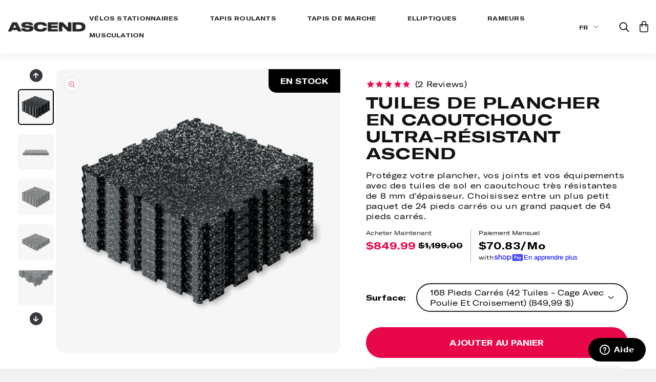

--- FILE ---
content_type: text/html; charset=utf-8
request_url: https://movewithascend.com/fr/products/heavy-duty-rubber-floor-tiles
body_size: 104943
content:
<!doctype html>
<html class="no-js" lang="fr">

  <script type="text/javascript">
    (function(c,l,a,r,i,t,y){
        c[a]=c[a]||function(){(c[a].q=c[a].q||[]).push(arguments)};
        t=l.createElement(r);t.async=1;t.src="https://www.clarity.ms/tag/"+i;
        y=l.getElementsByTagName(r)[0];y.parentNode.insertBefore(t,y);
    })(window, document, "clarity", "script", "r5njje5f0b");
</script>
  
  <head>
<!--LOOMI SDK-->
<!--DO NOT EDIT-->
<link rel="preconnect"  href="https://live.visually-io.com/" crossorigin data-em-disable>
<link rel="dns-prefetch" href="https://live.visually-io.com/" data-em-disable>
<script>
    (()=> {
        const env = 2;
        var store = "movewithascend.myshopify.com";
        var alias = store.replace(".myshopify.com", "").replaceAll("-", "_").toUpperCase();
        var jitsuKey =  "js.55620304953";
        window.loomi_ctx = {...(window.loomi_ctx || {}),storeAlias:alias,jitsuKey,env};
        
        
    
	
	var product = {};
	var variants = [];
	
	variants.push({id:41044913094713,policy:"deny",price:32900,iq:3});
	
	variants.push({id:41044913127481,policy:"deny",price:39999,iq:0});
	
	variants.push({id:41044913193017,policy:"deny",price:84999,iq:11});
	
	product.variants = variants;
	product.oos = !true;
	product.price = 32900 ;
	window.loomi_ctx.current_product=product;
	window.loomi_ctx.productId=6961381376057;
	window.loomi_ctx.variantId = 41044913094713;
	
    })()
</script>
<link href="https://live.visually-io.com/cf/MOVEWITHASCEND.js?k=js.55620304953&e=2&s=MOVEWITHASCEND" rel="preload" as="script" data-em-disable>
<link href="https://live.visually-io.com/cf/MOVEWITHASCEND.js?k=js.55620304953&e=2&s=MOVEWITHASCEND" rel="preload" as="script" data-em-disable>
<link href="https://assets.visually.io/widgets/vsly-preact.min.js" rel="preload" as="script" data-em-disable>
<script data-vsly="preact2" type="text/javascript" src="https://assets.visually.io/widgets/vsly-preact.min.js" data-em-disable></script>
<script type="text/javascript" src="https://live.visually-io.com/cf/MOVEWITHASCEND.js" data-em-disable></script>
<script type="text/javascript" src="https://live.visually-io.com/v/visually.js" data-em-disable></script>
<script defer type="text/javascript" src="https://live.visually-io.com/v/visually-a.js" data-em-disable></script>
<!--LOOMI SDK-->





<!-- Start of Shoplift scripts -->
<!-- 2024-10-26T02:48:19.9832513Z -->
<style>.shoplift-hide { opacity: 0 !important; }</style>
<script type="text/javascript">(function(rootPath, template, themeRole, themeId, isThemePreview){ /* Generated on 2024-10-26T02:48:19.1364993Z */var A=Object.defineProperty;var I=(p,u,d)=>u in p?A(p,u,{enumerable:!0,configurable:!0,writable:!0,value:d}):p[u]=d;var a=(p,u,d)=>I(p,typeof u!="symbol"?u+"":u,d);(function(){"use strict";var p=" daum[ /]| deusu/| yadirectfetcher|(?:^|[^g])news(?!sapphire)|(?<! (?:channel/|google/))google(?!(app|/google| pixel))|(?<! cu)bots?(?:\\b|_)|(?<!(?: ya| yandex|^job|inapp;) ?)search|(?<!(?:lib))http|(?<![hg]m)score|@[a-z][\\w-]+\\.|\\(\\)|\\.com|\\b\\d{13}\\b|^<|^[\\w \\.\\-\\(?:\\):]+(?:/v?\\d+(?:\\.\\d+)?(?:\\.\\d{1,10})*?)?(?:,|$)|^[^ ]{50,}$|^\\d+\\b|^\\w+/[\\w\\(\\)]*$|^active|^ad muncher|^amaya|^avsdevicesdk/|^biglotron|^bot|^bw/|^clamav[ /]|^client/|^cobweb/|^custom|^ddg[_-]android|^discourse|^dispatch/\\d|^downcast/|^duckduckgo|^facebook|^getright/|^gozilla/|^hobbit|^hotzonu|^hwcdn/|^jeode/|^jetty/|^jigsaw|^microsoft bits|^movabletype|^mozilla/\\d\\.\\d \\(compatible;?\\)$|^mozilla/\\d\\.\\d \\w*$|^navermailapp|^netsurf|^offline|^owler|^postman|^python|^rank|^read|^reed|^rest|^rss|^snapchat|^space bison|^svn|^swcd |^taringa|^thumbor/|^track|^valid|^w3c|^webbandit/|^webcopier|^wget|^whatsapp|^wordpress|^xenu link sleuth|^yahoo|^yandex|^zdm/\\d|^zoom marketplace/|^{{.*}}$|admin|analyzer|archive|ask jeeves/teoma|bit\\.ly/|bluecoat drtr|browsex|burpcollaborator|capture|catch|check|chrome-lighthouse|chromeframe|classifier|clean|cloud|crawl|cypress/|dareboost|datanyze|dejaclick|detect|dmbrowser|download|evc-batch/|feed|firephp|gomezagent|headless|httrack|hubspot marketing grader|hydra|ibisbrowser|images|insight|inspect|iplabel|ips-agent|java(?!;)|library|mail\\.ru/|manager|measure|neustar wpm|node|nutch|offbyone|optimize|pageburst|pagespeed|parser|perl|phantomjs|pingdom|powermarks|preview|proxy|ptst[ /]\\d|reputation|resolver|retriever|rexx;|rigor|rss\\b|scan|scrape|server|sogou|sparkler/|speedcurve|spider|splash|statuscake|synapse|synthetic|tools|torrent|trace|transcoder|url|virtuoso|wappalyzer|watch|webglance|webkit2png|whatcms/|zgrab",u=/bot|spider|crawl|http|lighthouse/i,d;function f(){if(d instanceof RegExp)return d;try{d=new RegExp(p,"i")}catch{d=u}return d}function w(h){return!!h&&f().test(h)}class m{constructor(){a(this,"timestamp");this.timestamp=new Date}}class g extends m{constructor(e,s){super();a(this,"type");a(this,"shop");a(this,"shopifyAnalyticsId");a(this,"device");a(this,"utmSource");a(this,"utmMedium");a(this,"utmCampaign");a(this,"utmContent");a(this,"referrer");this.type=1,this.shop=e,this.shopifyAnalyticsId=s.shopifyAnalyticsId,this.device=s.device,this.utmSource=s.utmSource,this.utmMedium=s.utmMedium,this.utmCampaign=s.utmCampaign,this.utmContent=s.utmContent,this.referrer=s.referrer}}class v extends g{constructor(e,s,i,o){super(e,s);a(this,"testId");a(this,"hypothesisId");this.type=2,this.testId=i,this.hypothesisId=o}}class b extends m{constructor(e,s){super();a(this,"type");a(this,"testId");a(this,"hypothesisId");this.type=3,this.testId=e,this.hypothesisId=s}}class S extends m{constructor(e){super();a(this,"type");a(this,"path");this.type=4,this.path=e}}class k extends m{constructor(e){super();a(this,"type");a(this,"cart");this.type=5,this.cart=e}}class y extends Error{constructor(){super();a(this,"isBot");this.isBot=!0}}class T{constructor(t,e,s,i,o,n,c,r,l){a(this,"shop");a(this,"essentialSessionKey","Shoplift_Essential");a(this,"analyticsSessionKey","Shoplift_Analytics");a(this,"legacySessionKey");a(this,"host");a(this,"eventHost");a(this,"cssHideClass");a(this,"testConfigs");a(this,"sendPageView",!1);a(this,"shopliftDebug",!1);a(this,"useGtag",!1);a(this,"getCountryTimeout");a(this,"state");a(this,"shopifyAnalyticsId");a(this,"baseVisitor");a(this,"cookie",document.cookie);a(this,"isSyncing",!1);a(this,"fetch");a(this,"localStorageSet");a(this,"localStorageGet");this.shop=t,this.legacySessionKey=`SHOPLIFT_SESSION_${this.shop}`,this.host=e,this.eventHost=s,this.cssHideClass=i,this.testConfigs=l,this.sendPageView=!!o,this.shopliftDebug=n===!0,this.useGtag=c===!0,this.fetch=window.fetch.bind(window),this.localStorageSet=window.localStorage.setItem.bind(window.localStorage),this.localStorageGet=window.localStorage.getItem.bind(window.localStorage),this.state=this.loadState(),this.shopifyAnalyticsId=this.getShopifyAnalyticsId(),this.baseVisitor=this.buildBaseVisitor(),this.testConfigs=l,this.getCountryTimeout=r===1000?1e3:r}async init(){try{if(this.log("Shoplift script initializing"),window.Shopify&&window.Shopify.designMode){this.log("Skipping script for design mode");return}if(window.location.href.includes("slScreenshot=true")||window.location.hostname.endsWith(".shopifypreview.com")||window.location.hostname.endsWith(".edgemesh.com")){this.log("Skipping script for screenshot/preview");return}if(window.location.href.includes("isShopliftMerchant=true")&&(this.log("Setting merchant session"),this.state.essential.isMerchant=!0,this.updateEssentialState()),w(navigator.userAgent)||(this.shopifyAnalyticsId=this.getShopifyAnalyticsId(),this.monitorConsentChange(),this.checkForThemePreview()))return;if(await this.handleVisitorTest()){this.log("Redirecting for visitor test");return}this.showPage(),await this.finalize(),console.log("SHOPLIFT SCRIPT INITIALIZED!")}catch(t){if(t instanceof y)return;throw t}finally{window.shoplift=!0}}async finalize(){const t=await this.getCartState();t!==null&&this.queueCartUpdate(t),await this.syncAllEvents()}async handleVisitorTest(){const t=await this.filterTestsByAudience(this.testConfigs,this.state.analytics.visitor||this.baseVisitor,this.state.essential.visitorTests);let e=this.testsForUrl(t);const s=e.length>0;if(s&&this.visitorAlreadyCreated()){this.log("Existing visitor on test page");const i=this.getVisitorHypothesis(e);if(i){this.log("Found current visitor test");const o=this.considerRedirect(i);return o&&(this.log("Redirecting for current visitor test"),this.redirect(i)),o}}if(s){if(this.log("New visitor on test page"),this.hasThemeAndOtherTestTypes(t)){const n=this.visitorActiveTestType();this.log("Current visitor test type is '%s'",n);let c;switch(n){case"templateOrUrlRedirect":c=r=>r!=="theme";break;case"theme":c=r=>r==="theme";break;case null:c=Math.random()>.5?r=>r==="theme":r=>r!=="theme";break}e=e.filter(r=>r.hypotheses.some(l=>l.isControl&&c(l.type)))}if(e.length===0)return this.log("No tests found"),this.queueCreateVisitor(this.baseVisitor),!1;const i=e[Math.floor(Math.random()*e.length)],o=this.pickHypothesis(i);if(o){this.log("Adding local visitor to test '%s', hypothesis '%s'",i.id,o.id),this.state.analytics.visitor===null?this.queueCreateVisitorInTest(this.baseVisitor,i,o):this.queueAddVisitorToTest(i,o);const n=this.considerRedirect(o);return n&&(this.log("Redirecting for new test"),this.redirect(o)),n}this.log("No hypothesis found")}return this.visitorAlreadyCreated()||this.queueCreateVisitor(this.baseVisitor),!1}considerRedirect(t){if(this.log("Considering redirect for hypothesis '%s'",t.id),t.isControl)return this.log("Skipping redirect for control"),!1;const e=this.state.essential.visitorTests.find(i=>i.hypothesisId===t.id),s=new URL(window.location.toString());if(t.type==="theme"){if(!(t.themeId===themeId)){if(this.log("Theme id '%s' is not hypothesis theme ID '%s'",t.themeId,themeId),e&&e.themeId!==t.themeId&&(e.themeId===themeId||!this.isThemePreview()))this.log("On old theme, redirecting and updating local visitor"),e.themeId=t.themeId;else if(this.isThemePreview())return this.log("On non-test theme, skipping redirect"),!1;return this.log("Hiding page to redirect for theme test"),this.hidePage(),!0}return!1}else if(t.affix!==template.suffix||t.redirectPath&&!s.pathname.endsWith(t.redirectPath))return this.log("Hiding page to redirect for template test"),this.hidePage(),!0;return this.log("Not redirecting"),!1}redirect(t){if(this.log("Redirecting to hypothesis '%s'",t.id),t.isControl)return;const e=new URL(window.location.toString());if(t.redirectPath){const s=RegExp("^(/w{2}-w{2})/").exec(e.pathname);if(s&&s.length>1){const i=s[1];e.pathname=`${i}${t.redirectPath}`}else e.pathname=t.redirectPath}else t.type==="theme"?(e.searchParams.set("_ab","0"),e.searchParams.set("_fd","0"),e.searchParams.set("_sc","1"),e.searchParams.set("preview_theme_id",t.themeId.toString())):t.type!=="urlRedirect"&&e.searchParams.set("view",t.affix);this.queueRedirect(e)}buildBaseVisitor(){const t=this.getDeviceType(),e=this.getUTMValue("utm_source")??"",s=this.getUTMValue("utm_medium")??"",i=this.getUTMValue("utm_campaign")??"",o=this.getUTMValue("utm_content")??"",n=window.document.referrer;return{shopifyAnalyticsId:this.shopifyAnalyticsId,device:t!=="tablet"?t:"mobile",utmSource:e,utmMedium:s,utmCampaign:i,utmContent:o,referrer:n}}checkForThemePreview(){if(this.log("Checking for theme preview"),!this.isThemePreview())return this.log("Not on theme preview"),!1;if(this.state.essential.isMerchant)return this.log("Merchant previewing theme"),!0;if(this.state.essential.visitorTests.some(t=>{var e;return t.isThemeTest&&((e=this.getHypothesis(t.hypothesisId))==null?void 0:e.themeId)===themeId}))return this.log("On active theme test"),this.clearThemeBar(),!1;if(!this.visitorAlreadyCreated()||this.state.essential.visitorTests.some(t=>t.isThemeTest&&!this.getHypothesis(t.hypothesisId)&&(t.themeId==null||t.themeId===themeId))){this.log("Missing visitor or hypothesis, redirecting to main theme"),this.hidePage();const t=new URL(window.location.toString());return t.searchParams.set("preview_theme_id",""),this.queueRedirect(t),!0}return this.state.essential.visitorTests.some(t=>t.themeId===themeId)?(this.log("Falling back to clearing theme bar"),this.clearThemeBar(),!1):(this.log("No tests on current theme, skipping script"),!0)}testsForUrl(t){const e=new URL(window.location.href),s=this.typeFromTemplate();return t.filter(i=>i.hypotheses.some(o=>o.isControl&&o.type===s&&o.affix===template.suffix||o.type==="theme"||o.isControl&&o.type==="urlRedirect"&&o.redirectPath&&e.pathname.endsWith(o.redirectPath))&&(!e.searchParams.has("view")||i.hypotheses.filter(o=>!o.isControl).map(o=>o.affix).includes(e.searchParams.get("view")??"")))}async filterTestsByAudience(t,e,s){const i=[];for(const o of t)this.log("Checking audience for test '%s'",o.id),(s.some(c=>c.testId===o.id)||await this.isTargetAudience(o,e,!this.visitorAlreadyCreated()||this.visitorCreatedDuringTestActive(o.statusHistory)))&&(this.log("Visitor is in audience for test '%s'",o.id),i.push(o));return i}async isTargetAudience(t,e,s){let i=null;t.requiresCountry&&(this.log("Hiding page to check geoip"),this.hidePage(),i=await this.makeJsonRequest({method:"get",url:`${this.host}/api/v0/visitors/get-country`,signal:AbortSignal.timeout(this.getCountryTimeout)}).catch(n=>(this.log("Error getting country",n),null)));const o=this.getChannel(e);return(t.device==="all"||t.device===e.device)&&(t.visitorOption==="all"||t.visitorOption==="new"&&s||t.visitorOption==="returning"&&!s)&&(t.targetAudiences.length===0||t.targetAudiences.reduce((n,c)=>n||c.reduce((r,l)=>r&&l(e,s,o,i),!0),!1))}visitorCreatedDuringTestActive(t){let e="";for(const s of t){if(this.state.analytics.visitor!==null&&this.state.analytics.visitor.createdAt<s.createdAt||this.state.analytics.queue.filter(i=>i.type===1||i.type===2).some(i=>i.timestamp<s.createdAt))break;e=s.status}return e==="active"}getVisitorHypothesis(t){return t.reduce((e,s)=>e.concat(s.hypotheses),[]).find(e=>this.state.essential.visitorTests.some(s=>s.hypothesisId===e.id))}getHypothesis(t){return this.testConfigs.filter(e=>e.hypotheses.some(s=>s.id===t)).map(e=>e.hypotheses.find(s=>s.id===t))[0]}hasThemeTest(t){return t.some(e=>e.hypotheses.some(s=>s.type==="theme"))}hasTestThatIsNotThemeTest(t){return t.some(e=>e.hypotheses.some(s=>s.type!=="theme"))}hasThemeAndOtherTestTypes(t){return this.hasThemeTest(t)&&this.hasTestThatIsNotThemeTest(t)}visitorActiveTestType(){const t=this.state.essential.visitorTests.filter(e=>this.testConfigs.some(s=>s.hypotheses.some(i=>i.id==e.hypothesisId)));return t.length===0?null:t.some(e=>e.isThemeTest)?"theme":"templateOrUrlRedirect"}pickHypothesis(t){let e=Math.random();const s=t.hypotheses.reduce((o,n)=>o+n.visitorCount,0);return t.hypotheses.sort((o,n)=>o.isControl?n.isControl?0:-1:n.isControl?1:0).reduce((o,n)=>{if(o!==null)return o;const r=t.hypotheses.reduce((l,C)=>l&&C.visitorCount>20,!0)?n.visitorCount/s-n.trafficPercentage:0;return e<=n.trafficPercentage-r?n:(e-=n.trafficPercentage,null)},null)}visitorAlreadyCreated(){return this.state.analytics.visitor!==null||this.state.analytics.queue.some(t=>t.type===1||t.type===2)}typeFromTemplate(){switch(template.type){case"collection-list":return"collectionList";case"page":return"landing";case"article":case"blog":case"cart":case"collection":case"index":case"product":case"search":return template.type;default:return null}}queueRedirect(t){this.saveState(),window.setTimeout(()=>window.location.assign(t),0)}async syncAllEvents(){const t=async()=>{if(this.isSyncing){window.setTimeout(()=>void(async()=>await t())(),500);return}try{this.isSyncing=!0,await this.syncEvents(),this.syncGAEvents()}finally{this.isSyncing=!1}};await t()}async syncEvents(){if(!this.state.essential.consentApproved||!this.shopifyAnalyticsId||this.state.analytics.queue.length===0)return;const t=this.state.analytics.queue.length,e=this.state.analytics.queue.splice(0,t);this.log("Syncing %s events",t);try{const s=await this.makeJsonRequest({method:"post",url:`${this.host}/api/v0/events`,data:JSON.stringify({shop:this.shop,shopifyAnalyticsId:this.shopifyAnalyticsId,events:e})});({visitorTests:this.state.essential.visitorTests,...this.state.analytics.visitor}=s),this.state.analytics.visitor.storedAt=new Date}catch{this.state.analytics.queue.splice(0,0,...e)}finally{this.saveState()}}syncGAEvents(){if(!this.useGtag||!this.state.essential.consentApproved||this.state.analytics.gaQueue.length===0)return;const t=this.state.analytics.gaQueue.length;this.log("Syncing %s ga events",t);const e=()=>{let s=this.state.analytics.gaQueue.splice(0,1)[0];try{for(;s;)this.sendGtagEvent(s.testId,s.hypothesisId),s=this.state.analytics.gaQueue.splice(0,1)[0]}catch{s&&this.state.analytics.gaQueue.splice(0,0,s)}finally{this.updateAnalyticsState()}};typeof window.gtag!="function"?(this.log("gtag not found, deferring until load"),document.addEventListener("DOMContentLoaded",e)):(this.log("Calling gtag"),e())}sendGtagEvent(t,e){this.log("Sending gtag event for",t,e);const s={exp_variant_string:`SL-${t}-${e}`};this.shopliftDebug&&Object.assign(s,{debug_mode:!0}),gtag("event","experience_impression",s)}async getRemoteVisitor(t){return await this.makeJsonRequest({method:"get",url:`${this.host}/api/v0/visitors/${t}`})}async updateShopifyAnalyticsId(t,e){return await this.makeJsonRequest({method:"put",url:`${this.host}/api/v0/visitors/${t}`,data:JSON.stringify({shop:this.shop,shopifyAnalyticsId:e})})}getUTMValue(t){const s=decodeURIComponent(window.location.search.substring(1)).split("&");for(let i=0;i<s.length;i++){const o=s[i].split("=");if(o[0]===t)return o[1]||null}return null}hidePage(){this.log("Hiding page"),this.cssHideClass&&!window.document.documentElement.classList.contains(this.cssHideClass)&&(window.document.documentElement.classList.add(this.cssHideClass),setTimeout(this.removeAsyncHide(this.cssHideClass),2e3))}showPage(){this.cssHideClass&&this.removeAsyncHide(this.cssHideClass)()}getDeviceType(){function t(){let s=!1;return function(i){(/(android|bb\d+|meego).+mobile|avantgo|bada\/|blackberry|blazer|compal|elaine|fennec|hiptop|iemobile|ip(hone|od)|iris|kindle|lge |maemo|midp|mmp|mobile.+firefox|netfront|opera m(ob|in)i|palm( os)?|phone|p(ixi|re)\/|plucker|pocket|psp|series(4|6)0|symbian|treo|up\.(browser|link)|vodafone|wap|windows ce|xda|xiino/i.test(i)||/1207|6310|6590|3gso|4thp|50[1-6]i|770s|802s|a wa|abac|ac(er|oo|s\-)|ai(ko|rn)|al(av|ca|co)|amoi|an(ex|ny|yw)|aptu|ar(ch|go)|as(te|us)|attw|au(di|\-m|r |s )|avan|be(ck|ll|nq)|bi(lb|rd)|bl(ac|az)|br(e|v)w|bumb|bw\-(n|u)|c55\/|capi|ccwa|cdm\-|cell|chtm|cldc|cmd\-|co(mp|nd)|craw|da(it|ll|ng)|dbte|dc\-s|devi|dica|dmob|do(c|p)o|ds(12|\-d)|el(49|ai)|em(l2|ul)|er(ic|k0)|esl8|ez([4-7]0|os|wa|ze)|fetc|fly(\-|_)|g1 u|g560|gene|gf\-5|g\-mo|go(\.w|od)|gr(ad|un)|haie|hcit|hd\-(m|p|t)|hei\-|hi(pt|ta)|hp( i|ip)|hs\-c|ht(c(\-| |_|a|g|p|s|t)|tp)|hu(aw|tc)|i\-(20|go|ma)|i230|iac( |\-|\/)|ibro|idea|ig01|ikom|im1k|inno|ipaq|iris|ja(t|v)a|jbro|jemu|jigs|kddi|keji|kgt( |\/)|klon|kpt |kwc\-|kyo(c|k)|le(no|xi)|lg( g|\/(k|l|u)|50|54|\-[a-w])|libw|lynx|m1\-w|m3ga|m50\/|ma(te|ui|xo)|mc(01|21|ca)|m\-cr|me(rc|ri)|mi(o8|oa|ts)|mmef|mo(01|02|bi|de|do|t(\-| |o|v)|zz)|mt(50|p1|v )|mwbp|mywa|n10[0-2]|n20[2-3]|n30(0|2)|n50(0|2|5)|n7(0(0|1)|10)|ne((c|m)\-|on|tf|wf|wg|wt)|nok(6|i)|nzph|o2im|op(ti|wv)|oran|owg1|p800|pan(a|d|t)|pdxg|pg(13|\-([1-8]|c))|phil|pire|pl(ay|uc)|pn\-2|po(ck|rt|se)|prox|psio|pt\-g|qa\-a|qc(07|12|21|32|60|\-[2-7]|i\-)|qtek|r380|r600|raks|rim9|ro(ve|zo)|s55\/|sa(ge|ma|mm|ms|ny|va)|sc(01|h\-|oo|p\-)|sdk\/|se(c(\-|0|1)|47|mc|nd|ri)|sgh\-|shar|sie(\-|m)|sk\-0|sl(45|id)|sm(al|ar|b3|it|t5)|so(ft|ny)|sp(01|h\-|v\-|v )|sy(01|mb)|t2(18|50)|t6(00|10|18)|ta(gt|lk)|tcl\-|tdg\-|tel(i|m)|tim\-|t\-mo|to(pl|sh)|ts(70|m\-|m3|m5)|tx\-9|up(\.b|g1|si)|utst|v400|v750|veri|vi(rg|te)|vk(40|5[0-3]|\-v)|vm40|voda|vulc|vx(52|53|60|61|70|80|81|83|85|98)|w3c(\-| )|webc|whit|wi(g |nc|nw)|wmlb|wonu|x700|yas\-|your|zeto|zte\-/i.test(i.substr(0,4)))&&(s=!0)}(navigator.userAgent||navigator.vendor),s}function e(){let s=!1;return function(i){(/android|ipad|playbook|silk/i.test(i)||/1207|6310|6590|3gso|4thp|50[1-6]i|770s|802s|a wa|abac|ac(er|oo|s\-)|ai(ko|rn)|al(av|ca|co)|amoi|an(ex|ny|yw)|aptu|ar(ch|go)|as(te|us)|attw|au(di|\-m|r |s )|avan|be(ck|ll|nq)|bi(lb|rd)|bl(ac|az)|br(e|v)w|bumb|bw\-(n|u)|c55\/|capi|ccwa|cdm\-|cell|chtm|cldc|cmd\-|co(mp|nd)|craw|da(it|ll|ng)|dbte|dc\-s|devi|dica|dmob|do(c|p)o|ds(12|\-d)|el(49|ai)|em(l2|ul)|er(ic|k0)|esl8|ez([4-7]0|os|wa|ze)|fetc|fly(\-|_)|g1 u|g560|gene|gf\-5|g\-mo|go(\.w|od)|gr(ad|un)|haie|hcit|hd\-(m|p|t)|hei\-|hi(pt|ta)|hp( i|ip)|hs\-c|ht(c(\-| |_|a|g|p|s|t)|tp)|hu(aw|tc)|i\-(20|go|ma)|i230|iac( |\-|\/)|ibro|idea|ig01|ikom|im1k|inno|ipaq|iris|ja(t|v)a|jbro|jemu|jigs|kddi|keji|kgt( |\/)|klon|kpt |kwc\-|kyo(c|k)|le(no|xi)|lg( g|\/(k|l|u)|50|54|\-[a-w])|libw|lynx|m1\-w|m3ga|m50\/|ma(te|ui|xo)|mc(01|21|ca)|m\-cr|me(rc|ri)|mi(o8|oa|ts)|mmef|mo(01|02|bi|de|do|t(\-| |o|v)|zz)|mt(50|p1|v )|mwbp|mywa|n10[0-2]|n20[2-3]|n30(0|2)|n50(0|2|5)|n7(0(0|1)|10)|ne((c|m)\-|on|tf|wf|wg|wt)|nok(6|i)|nzph|o2im|op(ti|wv)|oran|owg1|p800|pan(a|d|t)|pdxg|pg(13|\-([1-8]|c))|phil|pire|pl(ay|uc)|pn\-2|po(ck|rt|se)|prox|psio|pt\-g|qa\-a|qc(07|12|21|32|60|\-[2-7]|i\-)|qtek|r380|r600|raks|rim9|ro(ve|zo)|s55\/|sa(ge|ma|mm|ms|ny|va)|sc(01|h\-|oo|p\-)|sdk\/|se(c(\-|0|1)|47|mc|nd|ri)|sgh\-|shar|sie(\-|m)|sk\-0|sl(45|id)|sm(al|ar|b3|it|t5)|so(ft|ny)|sp(01|h\-|v\-|v )|sy(01|mb)|t2(18|50)|t6(00|10|18)|ta(gt|lk)|tcl\-|tdg\-|tel(i|m)|tim\-|t\-mo|to(pl|sh)|ts(70|m\-|m3|m5)|tx\-9|up(\.b|g1|si)|utst|v400|v750|veri|vi(rg|te)|vk(40|5[0-3]|\-v)|vm40|voda|vulc|vx(52|53|60|61|70|80|81|83|85|98)|w3c(\-| )|webc|whit|wi(g |nc|nw)|wmlb|wonu|x700|yas\-|your|zeto|zte\-/i.test(i.substr(0,4)))&&(s=!0)}(navigator.userAgent||navigator.vendor),s}return t()?"mobile":e()?"tablet":"desktop"}removeAsyncHide(t){return()=>{t&&window.document.documentElement.classList.remove(t)}}async getCartState(){try{let t=await this.makeJsonRequest({method:"get",url:`${window.location.origin}/cart.js`});return t.note===null&&(t=await this.makeJsonRequest({method:"post",url:`${window.location.origin}/cart/update.js`,data:JSON.stringify({note:""})})),t}catch(t){return this.log("Error sending cart info",t),null}}async makeJsonRequest(t){return(await this.makeRequest(t)).json()}async makeRequest(t){const{url:e,method:s,headers:i,data:o,signal:n}=t,c=new Headers;if(i)for(const l in i)c.append(l,i[l]);(!i||!i.Accept)&&c.append("Accept","application/json"),(!i||!i["Content-Type"])&&c.append("Content-Type","application/json"),(this.host.includes("ngrok.io")||this.host.includes("ngrok-free.app"))&&c.append("ngrok-skip-browser-warning","1234");const r=await this.fetch(e,{method:s,headers:c,body:o,signal:n});if(!r.ok){if(r.status==422){const l=await r.json();if(typeof l<"u"&&l.isBot)throw new y}throw new Error(`Error sending shoplift request ${r.status}`)}return r}queueCreateVisitor(t){this.queueEvent(new g(this.shop,t))}queueCreateVisitorInTest(t,e,s){this.state.essential.visitorTests.some(i=>i.testId===e.id)||(this.state.essential.visitorTests.push({testId:e.id,hypothesisId:s.id,isThemeTest:s.type==="theme",themeId:s.themeId}),this.queueGAEvent({testId:e.id,hypothesisId:s.id}),this.queueEvent(new v(this.shop,t,e.id,s.id)))}queueAddVisitorToTest(t,e){this.state.essential.visitorTests.some(s=>s.testId===t.id)||(this.state.essential.visitorTests.push({testId:t.id,hypothesisId:e.id,isThemeTest:e.type==="theme",themeId:e.themeId}),this.queueGAEvent({testId:t.id,hypothesisId:e.id}),this.queueEvent(new b(t.id,e.id)))}queueCartUpdate(t){this.queueEvent(new k(t))}queuePageView(t){this.queueEvent(new S(t))}queueEvent(t){this.state.analytics.queue.push(t)}queueGAEvent(t){this.state.analytics.gaQueue.push(t)}legacyGetLocalStorageVisitor(){const t=this.localStorageGet(this.legacySessionKey);if(t)try{return JSON.parse(t)}catch{}return null}saveState(){this.updateEssentialState(),this.updateAnalyticsState()}loadState(){const t={essential:this.loadEssentialState(),analytics:this.loadAnalyticsState()},e=this.legacyGetLocalStorageVisitor(),s=this.legacyGetCookieVisitor(),i=[e,s].filter(o=>o!==null).sort((o,n)=>+n.storedAt-+o.storedAt)[0];return t.analytics.visitor===null&&i&&({visitorTests:t.essential.visitorTests,...t.analytics.visitor}=i,this.deleteCookie("SHOPLIFT"),this.deleteLocalStorage(this.legacySessionKey)),t.essential.consentApproved||this.deleteLocalStorage(this.analyticsSessionKey),t}loadEssentialState(){const t=this.loadLocalStorage(this.essentialSessionKey),e=this.loadCookie(this.essentialSessionKey),s={timestamp:new Date,consentApproved:!1,visitorTests:[],isMerchant:!1};return[t,e].filter(i=>i!==null).sort((i,o)=>+o.timestamp-+i.timestamp)[0]??s}loadAnalyticsState(){const t=this.loadLocalStorage(this.analyticsSessionKey),e=this.loadCookie(this.analyticsSessionKey),s={timestamp:new Date,visitor:null,queue:[],gaQueue:[]};return[t,e].filter(i=>i!==null).sort((i,o)=>+o.timestamp-+i.timestamp)[0]??s}updateEssentialState(){this.updateLocalStorageState(this.essentialSessionKey,this.state.essential),this.updateCookieState(this.essentialSessionKey,this.state.essential)}updateAnalyticsState(){this.updateLocalStorageState(this.analyticsSessionKey,this.state.analytics),this.state.essential.consentApproved&&this.updateCookieState(this.analyticsSessionKey,this.state.analytics)}loadLocalStorage(t){const e=this.localStorageGet(t);return e===null?null:JSON.parse(e)}loadCookie(t){const e=this.getCookie(t);return e===null?null:JSON.parse(e)}updateLocalStorageState(t,e){e.timestamp=new Date,this.localStorageSet(t,JSON.stringify(e))}updateCookieState(t,e){e.timestamp=new Date;const s=JSON.stringify(e),i=new Date(new Date().getTime()+864e5*365).toUTCString();document.cookie=`${t}=${s};domain=.${window.location.hostname};path=/;expires=${i};SameSite=Strict;`}deleteCookie(t){const e=new Date(0).toUTCString();document.cookie=`${t}=;domain=.${window.location.hostname};path=/;expires=${e};`}deleteLocalStorage(t){window.localStorage.removeItem(t)}getChannel(t){var s;return((s=[{"name":"cross-network","test":(v) => new RegExp(".*cross-network.*", "i").test(v.utmCampaign)},{"name":"direct","test":(v) => v.utmSource === "" && v.utmMedium === ""},{"name":"paid-shopping","test":(v) => (new RegExp("^(?:Google|IGShopping|aax-us-east\.amazon-adsystem\.com|aax\.amazon-adsystem\.com|alibaba|alibaba\.com|amazon|amazon\.co\.uk|amazon\.com|apps\.shopify\.com|checkout\.shopify\.com|checkout\.stripe\.com|cr\.shopping\.naver\.com|cr2\.shopping\.naver\.com|ebay|ebay\.co\.uk|ebay\.com|ebay\.com\.au|ebay\.de|etsy|etsy\.com|m\.alibaba\.com|m\.shopping\.naver\.com|mercadolibre|mercadolibre\.com|mercadolibre\.com\.ar|mercadolibre\.com\.mx|message\.alibaba\.com|msearch\.shopping\.naver\.com|nl\.shopping\.net|no\.shopping\.net|offer\.alibaba\.com|one\.walmart\.com|order\.shopping\.yahoo\.co\.jp|partners\.shopify\.com|s3\.amazonaws\.com|se\.shopping\.net|shop\.app|shopify|shopify\.com|shopping\.naver\.com|shopping\.yahoo\.co\.jp|shopping\.yahoo\.com|shopzilla|shopzilla\.com|simplycodes\.com|store\.shopping\.yahoo\.co\.jp|stripe|stripe\.com|uk\.shopping\.net|walmart|walmart\.com)$", "i").test(v.utmSource) || new RegExp("^(.*(([^a-df-z]|^)shop|shopping).*)$", "i").test(v.utmCampaign)) && new RegExp("^(.*cp.*|ppc|retargeting|paid.*)$", "i").test(v.utmMedium)},{"name":"paid-search","test":(v) => new RegExp("^(?:360\.cn|alice|aol|ar\.search\.yahoo\.com|ask|at\.search\.yahoo\.com|au\.search\.yahoo\.com|auone|avg|babylon|baidu|biglobe|biglobe\.co\.jp|biglobe\.ne\.jp|bing|br\.search\.yahoo\.com|ca\.search\.yahoo\.com|centrum\.cz|ch\.search\.yahoo\.com|cl\.search\.yahoo\.com|cn\.bing\.com|cnn|co\.search\.yahoo\.com|comcast|conduit|daum|daum\.net|de\.search\.yahoo\.com|dk\.search\.yahoo\.com|dogpile|dogpile\.com|duckduckgo|ecosia\.org|email\.seznam\.cz|eniro|es\.search\.yahoo\.com|espanol\.search\.yahoo\.com|exalead\.com|excite\.com|fi\.search\.yahoo\.com|firmy\.cz|fr\.search\.yahoo\.com|globo|go\.mail\.ru|google|google-play|hk\.search\.yahoo\.com|id\.search\.yahoo\.com|in\.search\.yahoo\.com|incredimail|it\.search\.yahoo\.com|kvasir|lens\.google\.com|lite\.qwant\.com|lycos|m\.baidu\.com|m\.naver\.com|m\.search\.naver\.com|m\.sogou\.com|mail\.rambler\.ru|mail\.yandex\.ru|malaysia\.search\.yahoo\.com|msn|msn\.com|mx\.search\.yahoo\.com|najdi|naver|naver\.com|news\.google\.com|nl\.search\.yahoo\.com|no\.search\.yahoo\.com|ntp\.msn\.com|nz\.search\.yahoo\.com|onet|onet\.pl|pe\.search\.yahoo\.com|ph\.search\.yahoo\.com|pl\.search\.yahoo\.com|play\.google\.com|qwant|qwant\.com|rakuten|rakuten\.co\.jp|rambler|rambler\.ru|se\.search\.yahoo\.com|search-results|search\.aol\.co\.uk|search\.aol\.com|search\.google\.com|search\.smt\.docomo\.ne\.jp|search\.ukr\.net|secureurl\.ukr\.net|seznam|seznam\.cz|sg\.search\.yahoo\.com|so\.com|sogou|sogou\.com|sp-web\.search\.auone\.jp|startsiden|startsiden\.no|suche\.aol\.de|terra|th\.search\.yahoo\.com|tr\.search\.yahoo\.com|tut\.by|tw\.search\.yahoo\.com|uk\.search\.yahoo\.com|ukr|us\.search\.yahoo\.com|virgilio|vn\.search\.yahoo\.com|wap\.sogou\.com|webmaster\.yandex\.ru|websearch\.rakuten\.co\.jp|yahoo|yahoo\.co\.jp|yahoo\.com|yandex|yandex\.by|yandex\.com|yandex\.com\.tr|yandex\.fr|yandex\.kz|yandex\.ru|yandex\.ua|yandex\.uz|zen\.yandex\.ru)$", "i").test(v.utmSource) && new RegExp("^(.*cp.*|ppc|retargeting|paid.*)$", "i").test(v.utmMedium)},{"name":"paid-social","test":(v) => new RegExp("^(?:43things|43things\.com|51\.com|5ch\.net|Hatena|ImageShack|academia\.edu|activerain|activerain\.com|activeworlds|activeworlds\.com|addthis|addthis\.com|airg\.ca|allnurses\.com|allrecipes\.com|alumniclass|alumniclass\.com|ameba\.jp|ameblo\.jp|americantowns|americantowns\.com|amp\.reddit\.com|ancestry\.com|anobii|anobii\.com|answerbag|answerbag\.com|answers\.yahoo\.com|aolanswers|aolanswers\.com|apps\.facebook\.com|ar\.pinterest\.com|artstation\.com|askubuntu|askubuntu\.com|asmallworld\.com|athlinks|athlinks\.com|away\.vk\.com|awe\.sm|b\.hatena\.ne\.jp|baby-gaga|baby-gaga\.com|babyblog\.ru|badoo|badoo\.com|bebo|bebo\.com|beforeitsnews|beforeitsnews\.com|bharatstudent|bharatstudent\.com|biip\.no|biswap\.org|bit\.ly|blackcareernetwork\.com|blackplanet|blackplanet\.com|blip\.fm|blog\.com|blog\.feedspot\.com|blog\.goo\.ne\.jp|blog\.naver\.com|blog\.yahoo\.co\.jp|blogg\.no|bloggang\.com|blogger|blogger\.com|blogher|blogher\.com|bloglines|bloglines\.com|blogs\.com|blogsome|blogsome\.com|blogspot|blogspot\.com|blogster|blogster\.com|blurtit|blurtit\.com|bookmarks\.yahoo\.co\.jp|bookmarks\.yahoo\.com|br\.pinterest\.com|brightkite|brightkite\.com|brizzly|brizzly\.com|business\.facebook\.com|buzzfeed|buzzfeed\.com|buzznet|buzznet\.com|cafe\.naver\.com|cafemom|cafemom\.com|camospace|camospace\.com|canalblog\.com|care\.com|care2|care2\.com|caringbridge\.org|catster|catster\.com|cbnt\.io|cellufun|cellufun\.com|centerblog\.net|chat\.zalo\.me|chegg\.com|chicagonow|chicagonow\.com|chiebukuro\.yahoo\.co\.jp|classmates|classmates\.com|classquest|classquest\.com|co\.pinterest\.com|cocolog-nifty|cocolog-nifty\.com|copainsdavant\.linternaute\.com|couchsurfing\.org|cozycot|cozycot\.com|cross\.tv|crunchyroll|crunchyroll\.com|cyworld|cyworld\.com|cz\.pinterest\.com|d\.hatena\.ne\.jp|dailystrength\.org|deluxe\.com|deviantart|deviantart\.com|dianping|dianping\.com|digg|digg\.com|diigo|diigo\.com|discover\.hubpages\.com|disqus|disqus\.com|dogster|dogster\.com|dol2day|dol2day\.com|doostang|doostang\.com|dopplr|dopplr\.com|douban|douban\.com|draft\.blogger\.com|draugiem\.lv|drugs-forum|drugs-forum\.com|dzone|dzone\.com|edublogs\.org|elftown|elftown\.com|epicurious\.com|everforo\.com|exblog\.jp|extole|extole\.com|facebook|facebook\.com|faceparty|faceparty\.com|fandom\.com|fanpop|fanpop\.com|fark|fark\.com|fb|fb\.me|fc2|fc2\.com|feedspot|feministing|feministing\.com|filmaffinity|filmaffinity\.com|flickr|flickr\.com|flipboard|flipboard\.com|folkdirect|folkdirect\.com|foodservice|foodservice\.com|forums\.androidcentral\.com|forums\.crackberry\.com|forums\.imore\.com|forums\.nexopia\.com|forums\.webosnation\.com|forums\.wpcentral\.com|fotki|fotki\.com|fotolog|fotolog\.com|foursquare|foursquare\.com|free\.facebook\.com|friendfeed|friendfeed\.com|fruehstueckstreff\.org|fubar|fubar\.com|gaiaonline|gaiaonline\.com|gamerdna|gamerdna\.com|gather\.com|geni\.com|getpocket\.com|glassboard|glassboard\.com|glassdoor|glassdoor\.com|godtube|godtube\.com|goldenline\.pl|goldstar|goldstar\.com|goo\.gl|gooblog|goodreads|goodreads\.com|google\+|googlegroups\.com|googleplus|govloop|govloop\.com|gowalla|gowalla\.com|gree\.jp|groups\.google\.com|gulli\.com|gutefrage\.net|habbo|habbo\.com|hi5|hi5\.com|hootsuite|hootsuite\.com|houzz|houzz\.com|hoverspot|hoverspot\.com|hr\.com|hu\.pinterest\.com|hubculture|hubculture\.com|hubpages\.com|hyves\.net|hyves\.nl|ibibo|ibibo\.com|id\.pinterest\.com|identi\.ca|ig|imageshack\.com|imageshack\.us|imvu|imvu\.com|in\.pinterest\.com|insanejournal|insanejournal\.com|instagram|instagram\.com|instapaper|instapaper\.com|internations\.org|interpals\.net|intherooms|intherooms\.com|irc-galleria\.net|is\.gd|italki|italki\.com|jammerdirect|jammerdirect\.com|jappy\.com|jappy\.de|kaboodle\.com|kakao|kakao\.com|kakaocorp\.com|kaneva|kaneva\.com|kin\.naver\.com|l\.facebook\.com|l\.instagram\.com|l\.messenger\.com|last\.fm|librarything|librarything\.com|lifestream\.aol\.com|line|line\.me|linkedin|linkedin\.com|listal|listal\.com|listography|listography\.com|livedoor\.com|livedoorblog|livejournal|livejournal\.com|lm\.facebook\.com|lnkd\.in|m\.blog\.naver\.com|m\.cafe\.naver\.com|m\.facebook\.com|m\.kin\.naver\.com|m\.vk\.com|m\.yelp\.com|mbga\.jp|medium\.com|meetin\.org|meetup|meetup\.com|meinvz\.net|meneame\.net|menuism\.com|messages\.google\.com|messages\.yahoo\.co\.jp|messenger|messenger\.com|mix\.com|mixi\.jp|mobile\.facebook\.com|mocospace|mocospace\.com|mouthshut|mouthshut\.com|movabletype|movabletype\.com|mubi|mubi\.com|my\.opera\.com|myanimelist\.net|myheritage|myheritage\.com|mylife|mylife\.com|mymodernmet|mymodernmet\.com|myspace|myspace\.com|netvibes|netvibes\.com|news\.ycombinator\.com|newsshowcase|nexopia|ngopost\.org|niconico|nicovideo\.jp|nightlifelink|nightlifelink\.com|ning|ning\.com|nl\.pinterest\.com|odnoklassniki\.ru|odnoklassniki\.ua|okwave\.jp|old\.reddit\.com|oneworldgroup\.org|onstartups|onstartups\.com|opendiary|opendiary\.com|oshiete\.goo\.ne\.jp|out\.reddit\.com|over-blog\.com|overblog\.com|paper\.li|partyflock\.nl|photobucket|photobucket\.com|pinboard|pinboard\.in|pingsta|pingsta\.com|pinterest|pinterest\.at|pinterest\.ca|pinterest\.ch|pinterest\.cl|pinterest\.co\.kr|pinterest\.co\.uk|pinterest\.com|pinterest\.com\.au|pinterest\.com\.mx|pinterest\.de|pinterest\.es|pinterest\.fr|pinterest\.it|pinterest\.jp|pinterest\.nz|pinterest\.ph|pinterest\.pt|pinterest\.ru|pinterest\.se|pixiv\.net|pl\.pinterest\.com|playahead\.se|plurk|plurk\.com|plus\.google\.com|plus\.url\.google\.com|pocket\.co|posterous|posterous\.com|pro\.homeadvisor\.com|pulse\.yahoo\.com|qapacity|qapacity\.com|quechup|quechup\.com|quora|quora\.com|qzone\.qq\.com|ravelry|ravelry\.com|reddit|reddit\.com|redux|redux\.com|renren|renren\.com|researchgate\.net|reunion|reunion\.com|reverbnation|reverbnation\.com|rtl\.de|ryze|ryze\.com|salespider|salespider\.com|scoop\.it|screenrant|screenrant\.com|scribd|scribd\.com|scvngr|scvngr\.com|secondlife|secondlife\.com|serverfault|serverfault\.com|shareit|sharethis|sharethis\.com|shvoong\.com|sites\.google\.com|skype|skyrock|skyrock\.com|slashdot\.org|slideshare\.net|smartnews\.com|snapchat|snapchat\.com|social|sociallife\.com\.br|socialvibe|socialvibe\.com|spaces\.live\.com|spoke|spoke\.com|spruz|spruz\.com|ssense\.com|stackapps|stackapps\.com|stackexchange|stackexchange\.com|stackoverflow|stackoverflow\.com|stardoll\.com|stickam|stickam\.com|studivz\.net|suomi24\.fi|superuser|superuser\.com|sweeva|sweeva\.com|t\.co|t\.me|tagged|tagged\.com|taggedmail|taggedmail\.com|talkbiznow|talkbiznow\.com|taringa\.net|techmeme|techmeme\.com|tencent|tencent\.com|tiktok|tiktok\.com|tinyurl|tinyurl\.com|toolbox|toolbox\.com|touch\.facebook\.com|tr\.pinterest\.com|travellerspoint|travellerspoint\.com|tripadvisor|tripadvisor\.com|trombi|trombi\.com|trustpilot|tudou|tudou\.com|tuenti|tuenti\.com|tumblr|tumblr\.com|tweetdeck|tweetdeck\.com|twitter|twitter\.com|twoo\.com|typepad|typepad\.com|unblog\.fr|urbanspoon\.com|ushareit\.com|ushi\.cn|vampirefreaks|vampirefreaks\.com|vampirerave|vampirerave\.com|vg\.no|video\.ibm\.com|vk\.com|vkontakte\.ru|wakoopa|wakoopa\.com|wattpad|wattpad\.com|web\.facebook\.com|web\.skype\.com|webshots|webshots\.com|wechat|wechat\.com|weebly|weebly\.com|weibo|weibo\.com|wer-weiss-was\.de|weread|weread\.com|whatsapp|whatsapp\.com|wiki\.answers\.com|wikihow\.com|wikitravel\.org|woot\.com|wordpress|wordpress\.com|wordpress\.org|xanga|xanga\.com|xing|xing\.com|yahoo-mbga\.jp|yammer|yammer\.com|yelp|yelp\.co\.uk|yelp\.com|youroom\.in|za\.pinterest\.com|zalo|zoo\.gr|zooppa|zooppa\.com)$", "i").test(v.utmSource) && new RegExp("^(.*cp.*|ppc|retargeting|paid.*)$", "i").test(v.utmMedium)},{"name":"paid-video","test":(v) => new RegExp("^(?:blog\.twitch\.tv|crackle|crackle\.com|curiositystream|curiositystream\.com|d\.tube|dailymotion|dailymotion\.com|dashboard\.twitch\.tv|disneyplus|disneyplus\.com|fast\.wistia\.net|help\.hulu\.com|help\.netflix\.com|hulu|hulu\.com|id\.twitch\.tv|iq\.com|iqiyi|iqiyi\.com|jobs\.netflix\.com|justin\.tv|m\.twitch\.tv|m\.youtube\.com|music\.youtube\.com|netflix|netflix\.com|player\.twitch\.tv|player\.vimeo\.com|ted|ted\.com|twitch|twitch\.tv|utreon|utreon\.com|veoh|veoh\.com|viadeo\.journaldunet\.com|vimeo|vimeo\.com|wistia|wistia\.com|youku|youku\.com|youtube|youtube\.com)$", "i").test(v.utmSource) && new RegExp("^(.*cp.*|ppc|retargeting|paid.*)$", "i").test(v.utmMedium)},{"name":"display","test":(v) => new RegExp("^(?:display|banner|expandable|interstitial|cpm)$", "i").test(v.utmMedium)},{"name":"paid-other","test":(v) => new RegExp("^(.*cp.*|ppc|retargeting|paid.*)$", "i").test(v.utmMedium)},{"name":"organic-shopping","test":(v) => new RegExp("^(?:360\.cn|alice|aol|ar\.search\.yahoo\.com|ask|at\.search\.yahoo\.com|au\.search\.yahoo\.com|auone|avg|babylon|baidu|biglobe|biglobe\.co\.jp|biglobe\.ne\.jp|bing|br\.search\.yahoo\.com|ca\.search\.yahoo\.com|centrum\.cz|ch\.search\.yahoo\.com|cl\.search\.yahoo\.com|cn\.bing\.com|cnn|co\.search\.yahoo\.com|comcast|conduit|daum|daum\.net|de\.search\.yahoo\.com|dk\.search\.yahoo\.com|dogpile|dogpile\.com|duckduckgo|ecosia\.org|email\.seznam\.cz|eniro|es\.search\.yahoo\.com|espanol\.search\.yahoo\.com|exalead\.com|excite\.com|fi\.search\.yahoo\.com|firmy\.cz|fr\.search\.yahoo\.com|globo|go\.mail\.ru|google|google-play|hk\.search\.yahoo\.com|id\.search\.yahoo\.com|in\.search\.yahoo\.com|incredimail|it\.search\.yahoo\.com|kvasir|lens\.google\.com|lite\.qwant\.com|lycos|m\.baidu\.com|m\.naver\.com|m\.search\.naver\.com|m\.sogou\.com|mail\.rambler\.ru|mail\.yandex\.ru|malaysia\.search\.yahoo\.com|msn|msn\.com|mx\.search\.yahoo\.com|najdi|naver|naver\.com|news\.google\.com|nl\.search\.yahoo\.com|no\.search\.yahoo\.com|ntp\.msn\.com|nz\.search\.yahoo\.com|onet|onet\.pl|pe\.search\.yahoo\.com|ph\.search\.yahoo\.com|pl\.search\.yahoo\.com|play\.google\.com|qwant|qwant\.com|rakuten|rakuten\.co\.jp|rambler|rambler\.ru|se\.search\.yahoo\.com|search-results|search\.aol\.co\.uk|search\.aol\.com|search\.google\.com|search\.smt\.docomo\.ne\.jp|search\.ukr\.net|secureurl\.ukr\.net|seznam|seznam\.cz|sg\.search\.yahoo\.com|so\.com|sogou|sogou\.com|sp-web\.search\.auone\.jp|startsiden|startsiden\.no|suche\.aol\.de|terra|th\.search\.yahoo\.com|tr\.search\.yahoo\.com|tut\.by|tw\.search\.yahoo\.com|uk\.search\.yahoo\.com|ukr|us\.search\.yahoo\.com|virgilio|vn\.search\.yahoo\.com|wap\.sogou\.com|webmaster\.yandex\.ru|websearch\.rakuten\.co\.jp|yahoo|yahoo\.co\.jp|yahoo\.com|yandex|yandex\.by|yandex\.com|yandex\.com\.tr|yandex\.fr|yandex\.kz|yandex\.ru|yandex\.ua|yandex\.uz|zen\.yandex\.ru)$", "i").test(v.utmSource) || new RegExp("^(.*(([^a-df-z]|^)shop|shopping).*)$", "i").test(v.utmCampaign)},{"name":"organic-social","test":(v) => new RegExp("^(?:43things|43things\.com|51\.com|5ch\.net|Hatena|ImageShack|academia\.edu|activerain|activerain\.com|activeworlds|activeworlds\.com|addthis|addthis\.com|airg\.ca|allnurses\.com|allrecipes\.com|alumniclass|alumniclass\.com|ameba\.jp|ameblo\.jp|americantowns|americantowns\.com|amp\.reddit\.com|ancestry\.com|anobii|anobii\.com|answerbag|answerbag\.com|answers\.yahoo\.com|aolanswers|aolanswers\.com|apps\.facebook\.com|ar\.pinterest\.com|artstation\.com|askubuntu|askubuntu\.com|asmallworld\.com|athlinks|athlinks\.com|away\.vk\.com|awe\.sm|b\.hatena\.ne\.jp|baby-gaga|baby-gaga\.com|babyblog\.ru|badoo|badoo\.com|bebo|bebo\.com|beforeitsnews|beforeitsnews\.com|bharatstudent|bharatstudent\.com|biip\.no|biswap\.org|bit\.ly|blackcareernetwork\.com|blackplanet|blackplanet\.com|blip\.fm|blog\.com|blog\.feedspot\.com|blog\.goo\.ne\.jp|blog\.naver\.com|blog\.yahoo\.co\.jp|blogg\.no|bloggang\.com|blogger|blogger\.com|blogher|blogher\.com|bloglines|bloglines\.com|blogs\.com|blogsome|blogsome\.com|blogspot|blogspot\.com|blogster|blogster\.com|blurtit|blurtit\.com|bookmarks\.yahoo\.co\.jp|bookmarks\.yahoo\.com|br\.pinterest\.com|brightkite|brightkite\.com|brizzly|brizzly\.com|business\.facebook\.com|buzzfeed|buzzfeed\.com|buzznet|buzznet\.com|cafe\.naver\.com|cafemom|cafemom\.com|camospace|camospace\.com|canalblog\.com|care\.com|care2|care2\.com|caringbridge\.org|catster|catster\.com|cbnt\.io|cellufun|cellufun\.com|centerblog\.net|chat\.zalo\.me|chegg\.com|chicagonow|chicagonow\.com|chiebukuro\.yahoo\.co\.jp|classmates|classmates\.com|classquest|classquest\.com|co\.pinterest\.com|cocolog-nifty|cocolog-nifty\.com|copainsdavant\.linternaute\.com|couchsurfing\.org|cozycot|cozycot\.com|cross\.tv|crunchyroll|crunchyroll\.com|cyworld|cyworld\.com|cz\.pinterest\.com|d\.hatena\.ne\.jp|dailystrength\.org|deluxe\.com|deviantart|deviantart\.com|dianping|dianping\.com|digg|digg\.com|diigo|diigo\.com|discover\.hubpages\.com|disqus|disqus\.com|dogster|dogster\.com|dol2day|dol2day\.com|doostang|doostang\.com|dopplr|dopplr\.com|douban|douban\.com|draft\.blogger\.com|draugiem\.lv|drugs-forum|drugs-forum\.com|dzone|dzone\.com|edublogs\.org|elftown|elftown\.com|epicurious\.com|everforo\.com|exblog\.jp|extole|extole\.com|facebook|facebook\.com|faceparty|faceparty\.com|fandom\.com|fanpop|fanpop\.com|fark|fark\.com|fb|fb\.me|fc2|fc2\.com|feedspot|feministing|feministing\.com|filmaffinity|filmaffinity\.com|flickr|flickr\.com|flipboard|flipboard\.com|folkdirect|folkdirect\.com|foodservice|foodservice\.com|forums\.androidcentral\.com|forums\.crackberry\.com|forums\.imore\.com|forums\.nexopia\.com|forums\.webosnation\.com|forums\.wpcentral\.com|fotki|fotki\.com|fotolog|fotolog\.com|foursquare|foursquare\.com|free\.facebook\.com|friendfeed|friendfeed\.com|fruehstueckstreff\.org|fubar|fubar\.com|gaiaonline|gaiaonline\.com|gamerdna|gamerdna\.com|gather\.com|geni\.com|getpocket\.com|glassboard|glassboard\.com|glassdoor|glassdoor\.com|godtube|godtube\.com|goldenline\.pl|goldstar|goldstar\.com|goo\.gl|gooblog|goodreads|goodreads\.com|google\+|googlegroups\.com|googleplus|govloop|govloop\.com|gowalla|gowalla\.com|gree\.jp|groups\.google\.com|gulli\.com|gutefrage\.net|habbo|habbo\.com|hi5|hi5\.com|hootsuite|hootsuite\.com|houzz|houzz\.com|hoverspot|hoverspot\.com|hr\.com|hu\.pinterest\.com|hubculture|hubculture\.com|hubpages\.com|hyves\.net|hyves\.nl|ibibo|ibibo\.com|id\.pinterest\.com|identi\.ca|ig|imageshack\.com|imageshack\.us|imvu|imvu\.com|in\.pinterest\.com|insanejournal|insanejournal\.com|instagram|instagram\.com|instapaper|instapaper\.com|internations\.org|interpals\.net|intherooms|intherooms\.com|irc-galleria\.net|is\.gd|italki|italki\.com|jammerdirect|jammerdirect\.com|jappy\.com|jappy\.de|kaboodle\.com|kakao|kakao\.com|kakaocorp\.com|kaneva|kaneva\.com|kin\.naver\.com|l\.facebook\.com|l\.instagram\.com|l\.messenger\.com|last\.fm|librarything|librarything\.com|lifestream\.aol\.com|line|line\.me|linkedin|linkedin\.com|listal|listal\.com|listography|listography\.com|livedoor\.com|livedoorblog|livejournal|livejournal\.com|lm\.facebook\.com|lnkd\.in|m\.blog\.naver\.com|m\.cafe\.naver\.com|m\.facebook\.com|m\.kin\.naver\.com|m\.vk\.com|m\.yelp\.com|mbga\.jp|medium\.com|meetin\.org|meetup|meetup\.com|meinvz\.net|meneame\.net|menuism\.com|messages\.google\.com|messages\.yahoo\.co\.jp|messenger|messenger\.com|mix\.com|mixi\.jp|mobile\.facebook\.com|mocospace|mocospace\.com|mouthshut|mouthshut\.com|movabletype|movabletype\.com|mubi|mubi\.com|my\.opera\.com|myanimelist\.net|myheritage|myheritage\.com|mylife|mylife\.com|mymodernmet|mymodernmet\.com|myspace|myspace\.com|netvibes|netvibes\.com|news\.ycombinator\.com|newsshowcase|nexopia|ngopost\.org|niconico|nicovideo\.jp|nightlifelink|nightlifelink\.com|ning|ning\.com|nl\.pinterest\.com|odnoklassniki\.ru|odnoklassniki\.ua|okwave\.jp|old\.reddit\.com|oneworldgroup\.org|onstartups|onstartups\.com|opendiary|opendiary\.com|oshiete\.goo\.ne\.jp|out\.reddit\.com|over-blog\.com|overblog\.com|paper\.li|partyflock\.nl|photobucket|photobucket\.com|pinboard|pinboard\.in|pingsta|pingsta\.com|pinterest|pinterest\.at|pinterest\.ca|pinterest\.ch|pinterest\.cl|pinterest\.co\.kr|pinterest\.co\.uk|pinterest\.com|pinterest\.com\.au|pinterest\.com\.mx|pinterest\.de|pinterest\.es|pinterest\.fr|pinterest\.it|pinterest\.jp|pinterest\.nz|pinterest\.ph|pinterest\.pt|pinterest\.ru|pinterest\.se|pixiv\.net|pl\.pinterest\.com|playahead\.se|plurk|plurk\.com|plus\.google\.com|plus\.url\.google\.com|pocket\.co|posterous|posterous\.com|pro\.homeadvisor\.com|pulse\.yahoo\.com|qapacity|qapacity\.com|quechup|quechup\.com|quora|quora\.com|qzone\.qq\.com|ravelry|ravelry\.com|reddit|reddit\.com|redux|redux\.com|renren|renren\.com|researchgate\.net|reunion|reunion\.com|reverbnation|reverbnation\.com|rtl\.de|ryze|ryze\.com|salespider|salespider\.com|scoop\.it|screenrant|screenrant\.com|scribd|scribd\.com|scvngr|scvngr\.com|secondlife|secondlife\.com|serverfault|serverfault\.com|shareit|sharethis|sharethis\.com|shvoong\.com|sites\.google\.com|skype|skyrock|skyrock\.com|slashdot\.org|slideshare\.net|smartnews\.com|snapchat|snapchat\.com|social|sociallife\.com\.br|socialvibe|socialvibe\.com|spaces\.live\.com|spoke|spoke\.com|spruz|spruz\.com|ssense\.com|stackapps|stackapps\.com|stackexchange|stackexchange\.com|stackoverflow|stackoverflow\.com|stardoll\.com|stickam|stickam\.com|studivz\.net|suomi24\.fi|superuser|superuser\.com|sweeva|sweeva\.com|t\.co|t\.me|tagged|tagged\.com|taggedmail|taggedmail\.com|talkbiznow|talkbiznow\.com|taringa\.net|techmeme|techmeme\.com|tencent|tencent\.com|tiktok|tiktok\.com|tinyurl|tinyurl\.com|toolbox|toolbox\.com|touch\.facebook\.com|tr\.pinterest\.com|travellerspoint|travellerspoint\.com|tripadvisor|tripadvisor\.com|trombi|trombi\.com|trustpilot|tudou|tudou\.com|tuenti|tuenti\.com|tumblr|tumblr\.com|tweetdeck|tweetdeck\.com|twitter|twitter\.com|twoo\.com|typepad|typepad\.com|unblog\.fr|urbanspoon\.com|ushareit\.com|ushi\.cn|vampirefreaks|vampirefreaks\.com|vampirerave|vampirerave\.com|vg\.no|video\.ibm\.com|vk\.com|vkontakte\.ru|wakoopa|wakoopa\.com|wattpad|wattpad\.com|web\.facebook\.com|web\.skype\.com|webshots|webshots\.com|wechat|wechat\.com|weebly|weebly\.com|weibo|weibo\.com|wer-weiss-was\.de|weread|weread\.com|whatsapp|whatsapp\.com|wiki\.answers\.com|wikihow\.com|wikitravel\.org|woot\.com|wordpress|wordpress\.com|wordpress\.org|xanga|xanga\.com|xing|xing\.com|yahoo-mbga\.jp|yammer|yammer\.com|yelp|yelp\.co\.uk|yelp\.com|youroom\.in|za\.pinterest\.com|zalo|zoo\.gr|zooppa|zooppa\.com)$", "i").test(v.utmSource) || new RegExp("^(?:social|social-network|social-media|sm|social network|social media)$", "i").test(v.utmMedium)},{"name":"organic-video","test":(v) => new RegExp("^(?:blog\.twitch\.tv|crackle|crackle\.com|curiositystream|curiositystream\.com|d\.tube|dailymotion|dailymotion\.com|dashboard\.twitch\.tv|disneyplus|disneyplus\.com|fast\.wistia\.net|help\.hulu\.com|help\.netflix\.com|hulu|hulu\.com|id\.twitch\.tv|iq\.com|iqiyi|iqiyi\.com|jobs\.netflix\.com|justin\.tv|m\.twitch\.tv|m\.youtube\.com|music\.youtube\.com|netflix|netflix\.com|player\.twitch\.tv|player\.vimeo\.com|ted|ted\.com|twitch|twitch\.tv|utreon|utreon\.com|veoh|veoh\.com|viadeo\.journaldunet\.com|vimeo|vimeo\.com|wistia|wistia\.com|youku|youku\.com|youtube|youtube\.com)$", "i").test(v.utmSource) || new RegExp("^(.*video.*)$", "i").test(v.utmMedium)},{"name":"organic-search","test":(v) => new RegExp("^(?:360\.cn|alice|aol|ar\.search\.yahoo\.com|ask|at\.search\.yahoo\.com|au\.search\.yahoo\.com|auone|avg|babylon|baidu|biglobe|biglobe\.co\.jp|biglobe\.ne\.jp|bing|br\.search\.yahoo\.com|ca\.search\.yahoo\.com|centrum\.cz|ch\.search\.yahoo\.com|cl\.search\.yahoo\.com|cn\.bing\.com|cnn|co\.search\.yahoo\.com|comcast|conduit|daum|daum\.net|de\.search\.yahoo\.com|dk\.search\.yahoo\.com|dogpile|dogpile\.com|duckduckgo|ecosia\.org|email\.seznam\.cz|eniro|es\.search\.yahoo\.com|espanol\.search\.yahoo\.com|exalead\.com|excite\.com|fi\.search\.yahoo\.com|firmy\.cz|fr\.search\.yahoo\.com|globo|go\.mail\.ru|google|google-play|hk\.search\.yahoo\.com|id\.search\.yahoo\.com|in\.search\.yahoo\.com|incredimail|it\.search\.yahoo\.com|kvasir|lens\.google\.com|lite\.qwant\.com|lycos|m\.baidu\.com|m\.naver\.com|m\.search\.naver\.com|m\.sogou\.com|mail\.rambler\.ru|mail\.yandex\.ru|malaysia\.search\.yahoo\.com|msn|msn\.com|mx\.search\.yahoo\.com|najdi|naver|naver\.com|news\.google\.com|nl\.search\.yahoo\.com|no\.search\.yahoo\.com|ntp\.msn\.com|nz\.search\.yahoo\.com|onet|onet\.pl|pe\.search\.yahoo\.com|ph\.search\.yahoo\.com|pl\.search\.yahoo\.com|play\.google\.com|qwant|qwant\.com|rakuten|rakuten\.co\.jp|rambler|rambler\.ru|se\.search\.yahoo\.com|search-results|search\.aol\.co\.uk|search\.aol\.com|search\.google\.com|search\.smt\.docomo\.ne\.jp|search\.ukr\.net|secureurl\.ukr\.net|seznam|seznam\.cz|sg\.search\.yahoo\.com|so\.com|sogou|sogou\.com|sp-web\.search\.auone\.jp|startsiden|startsiden\.no|suche\.aol\.de|terra|th\.search\.yahoo\.com|tr\.search\.yahoo\.com|tut\.by|tw\.search\.yahoo\.com|uk\.search\.yahoo\.com|ukr|us\.search\.yahoo\.com|virgilio|vn\.search\.yahoo\.com|wap\.sogou\.com|webmaster\.yandex\.ru|websearch\.rakuten\.co\.jp|yahoo|yahoo\.co\.jp|yahoo\.com|yandex|yandex\.by|yandex\.com|yandex\.com\.tr|yandex\.fr|yandex\.kz|yandex\.ru|yandex\.ua|yandex\.uz|zen\.yandex\.ru)$", "i").test(v.utmSource) || v.utmMedium.toLowerCase() === "organic"},{"name":"referral","test":(v) => new RegExp("^(?:referral|app|link)$", "i").test(v.utmMedium)},{"name":"email","test":(v) => new RegExp("^(?:email|e-mail|e_mail|e mail)$", "i").test(v.utmMedium) || new RegExp("^(?:email|e-mail|e_mail|e mail)$", "i").test(v.utmSource)},{"name":"affiliate","test":(v) => v.utmMedium.toLowerCase() === "affiliate"},{"name":"audio","test":(v) => v.utmMedium.toLowerCase() === "audio"},{"name":"sms","test":(v) => v.utmSource.toLowerCase() === "sms" || v.utmMedium.toLowerCase() === "sms"},{"name":"mobile-push-notification","test":(v) => v.utmSource.toLowerCase() === "firebase" || new RegExp("(?:.*mobile.*|.*notification.*|push$)", "i").test(v.utmMedium)}].find(i=>i.test(t)))==null?void 0:s.name)??"other"}getShopifyAnalyticsId(){return this.getCookie("_shopify_y")}legacyGetCookieVisitor(){const t=this.getCookie("SHOPLIFT");return t===null?null:JSON.parse(t)}getCookie(t){const e=this.cookie.split("; ").filter(s=>s.split("=").at(0)===t).at(0);return e===void 0?null:e.split("=").slice(1).join("=")}monitorConsentChange(){document.addEventListener("visitorConsentCollected",t=>void(async()=>await this.onConsentChange(t.detail.analyticsAllowed))()),document.readyState==="loading"?document.addEventListener("DOMContentLoaded",()=>this.loadShopifyConsentApiWithRetry()):this.loadShopifyConsentApiWithRetry()}loadShopifyConsentApiWithRetry(){let t=0;const e=()=>{this.loadShopifyConsentApi()||t++<10&&window.setTimeout(e,100)};e()}loadShopifyConsentApi(){return window.Shopify?(window.Shopify.loadFeatures([{name:"consent-tracking-api",version:"0.1"}],t=>{(async()=>t||!window.Shopify||await this.onConsentChange(window.Shopify.customerPrivacy.analyticsProcessingAllowed()))()}),!0):!1}async onConsentChange(t){try{if(this.log("Consent change detected"),this.state.essential.consentApproved=t,!this.state.essential.consentApproved){this.saveState();return}this.cookie=document.cookie,this.shopifyAnalyticsId=this.getShopifyAnalyticsId();for(const e of this.state.analytics.queue.filter(s=>s.type===1||s.type===2)){const s=e;s.shopifyAnalyticsId=this.shopifyAnalyticsId}await this.syncAllEvents()}catch(e){this.log("Error syncing on consent change",e)}}isThemePreview(){try{return isThemePreview}catch(t){if(t instanceof ReferenceError)try{return themeRole!=="main"}catch(e){if(e instanceof ReferenceError)return window.document.cookie.includes("preview_theme=1");throw e}else throw t}}clearThemeBar(){this.log("Setting theme bar to be cleared"),this.waitForElement("#preview-bar-iframe").then(t=>{this.log("Clearing theme bar"),t.remove()}).catch(t=>console.error(t))}waitForElement(t){return new Promise(e=>{const s=document.querySelector(t);if(s){e(s);return}const i=new MutationObserver(o=>{const n=document.querySelector(t);if(n){i.disconnect(),e(n);return}});i.observe(document.documentElement,{childList:!0,subtree:!0})})}log(t,...e){this.shopliftDebug&&console.debug(`[SL] ${t}`,...e)}debug(){const t={state:this.state,storage:{essential:this.loadLocalStorage(this.essentialSessionKey),analylitics:this.loadLocalStorage(this.analyticsSessionKey)},params:{shop:this.shop,host:this.host,eventHost:this.eventHost,cssHideClass:this.cssHideClass,testConfigs:this.testConfigs,sendPageView:this.sendPageView}};console.log(JSON.stringify(t))}}(async function(){window.shopliftInstance||(window.shopliftInstance=new T("movewithascend.myshopify.com","https://app.shoplift.ai","https://events.shoplift.ai",false,false,false,false,1000,[]),await window.shopliftInstance.init())})()})(); })("/fr", { suffix: "strength-variant-select-2", type: "product" }, "main", 150950772793, false)</script>
<!-- End of Shoplift scripts -->


    
    
    
    
    
      
      
    
  



  <!-- Google Optimize -->
    <script src="https://www.googleoptimize.com/optimize.js?id=OPT-TNMKXX6"></script>
    
    <!-- End google Optimize -->


      <!-- Affirm -->
      <script>
          _affirm_config = {
              public_api_key:  "YZQKN6JPZSXOP6K3",
              script:          "https://cdn1-sandbox.affirm.com/js/v2/affirm.js"
          };
          (function(l,g,m,e,a,f,b){var d,c=l[m]||{},h=document.createElement(f),n=document.getElementsByTagName(f)[0],k=function(a,b,c){return function(){a[b]._.push([c,arguments])}};c[e]=k(c,e,"set");d=c[e];c[a]={};c[a]._=[];d._=[];c[a][b]=k(c,a,b);a=0;for(b="set add save post open empty reset on off trigger ready setProduct".split(" ");a<b.length;a++)d[b[a]]=k(c,e,b[a]);a=0;for(b=["get","token","url","items"];a<b.length;a++)d[b[a]]=function(){};h.async=!0;h.src=g[f];n.parentNode.insertBefore(h,n);delete g[f];d(g);l[m]=c})(window,_affirm_config,"affirm","checkout","ui","script","ready");
          // Use your live public API Key and https://cdn1.affirm.com/js/v2/affirm.js script to point to Affirm production environment.
      </script>
      <!-- End Affirm -->
      <script>

      </script>
    
   <!-- Marker.io -->

 <script>
  window.markerConfig = {
    project: '63a1eeec73ab165916a9b778', 
    source: 'snippet'
  };
</script>

<script>
!function(e,r,a){if(!e.__Marker){e.__Marker={};var t=[],n={__cs:t};["show","hide","isVisible","capture","cancelCapture","unload","reload","isExtensionInstalled","setReporter","setCustomData","on","off"].forEach(function(e){n[e]=function(){var r=Array.prototype.slice.call(arguments);r.unshift(e),t.push(r)}}),e.Marker=n;var s=r.createElement("script");s.async=1,s.src="https://edge.marker.io/latest/shim.js";var i=r.getElementsByTagName("script")[0];i.parentNode.insertBefore(s,i)}}(window,document);
</script>
    
        <!-- Marker.io -->


  <!-- Makro custom analytics-->
  <script type="text/javascript">
  window.heap=window.heap||[],heap.load=function(e,t){window.heap.appid=e,window.heap.config=t=t||{};var r=t.forceSSL||"https:"===document.location.protocol,a=document.createElement("script");a.type="text/javascript",a.async=!0,a.src=(r?"https:":"http:")+"//cdn.heapanalytics.com/js/heap-"+e+".js";var n=document.getElementsByTagName("script")[0];n.parentNode.insertBefore(a,n);for(var o=function(e){return function(){heap.push([e].concat(Array.prototype.slice.call(arguments,0)))}},p=["addEventProperties","addUserProperties","clearEventProperties","identify","removeEventProperty","setEventProperties","track","unsetEventProperty"],c=0;c<p.length;c++)heap[p[c]]=o(p[c])};
  heap.load("1809891270");
  var customerEmail = '' || '';
  var customerId = '';
  heap.identify(customerEmail);
  heap.addUserProperties({'Name': '','email': customerEmail,'CustomerID':'','TotalSpent':''});
</script>

  <!-- Makro custom analytics --> 

    
    <meta charset="utf-8">
    <meta http-equiv="X-UA-Compatible" content="IE=edge">
    <meta name="viewport" content="width=device-width,initial-scale=1">
    <meta name="theme-color" content="">
    <link rel="canonical" href="https://movewithascend.com/fr/products/heavy-duty-rubber-floor-tiles">
    <link rel="preconnect" href="https://cdn.shopify.com" crossorigin><link rel="icon" type="image/png" href="//movewithascend.com/cdn/shop/files/fav_32x32.png?v=1637154475"><link rel="preconnect" href="https://fonts.shopifycdn.com" crossorigin><!--BEAM START-->
      <link href="//movewithascend.com/cdn/shop/t/125/assets/beam-stylesheet.css?v=36985514226361332701761876886" rel="stylesheet" type="text/css" media="all" />
    <!--BEAM END-->

    <title>
      Carreaux de sol en caoutchouc robustes | Monter
 &ndash; Ascend</title>

    
      <meta name="description" content="Achetez nos dalles de sol en caoutchouc emboîtables de haute qualité. Leur épaisseur de 8 mm en fait une taille idéale pour protéger vos sols lors de levages lourds.">
    

    

<meta property="og:site_name" content="Ascend">
<meta property="og:url" content="https://movewithascend.com/fr/products/heavy-duty-rubber-floor-tiles">
<meta property="og:title" content="Carreaux de sol en caoutchouc robustes | Monter">
<meta property="og:type" content="product">
<meta property="og:description" content="Achetez nos dalles de sol en caoutchouc emboîtables de haute qualité. Leur épaisseur de 8 mm en fait une taille idéale pour protéger vos sols lors de levages lourds."><meta property="og:image" content="http://movewithascend.com/cdn/shop/products/HeavyDutyRubberFloorTiles_3_35x_6754b3f6-2de4-4ad2-9700-d5364d57f389.png?v=1672172729">
  <meta property="og:image:secure_url" content="https://movewithascend.com/cdn/shop/products/HeavyDutyRubberFloorTiles_3_35x_6754b3f6-2de4-4ad2-9700-d5364d57f389.png?v=1672172729">
  <meta property="og:image:width" content="1200">
  <meta property="og:image:height" content="1200"><meta property="og:price:amount" content="329.00">
  <meta property="og:price:currency" content="CAD"><meta name="twitter:card" content="summary_large_image">
<meta name="twitter:title" content="Carreaux de sol en caoutchouc robustes | Monter">
<meta name="twitter:description" content="Achetez nos dalles de sol en caoutchouc emboîtables de haute qualité. Leur épaisseur de 8 mm en fait une taille idéale pour protéger vos sols lors de levages lourds.">


    <script src="//movewithascend.com/cdn/shop/t/125/assets/global.js?v=158596370800395665371761876886" defer="defer"></script>
    <script src="//movewithascend.com/cdn/shop/t/125/assets/jquery.min.js?v=8324501383853434791761876886"></script>
    <script src="//movewithascend.com/cdn/shop/t/125/assets/slick.min.js?v=71779134894361685811761876886" defer="defer"></script>  
    <script src="//movewithascend.com/cdn/shop/t/125/assets/magnific-popup.js?v=184369421263510081681761876886" defer="defer"></script>

      <script src="//movewithascend.com/cdn/shop/t/125/assets/vsh.js?v=70137474066577108091761876886" defer="defer"></script>

      
    <script>window.performance && window.performance.mark && window.performance.mark('shopify.content_for_header.start');</script><meta name="google-site-verification" content="sadiSqLquf3qBeVZ1gOkG5K9KVffZqX75Zd4acqvYyM">
<meta name="facebook-domain-verification" content="ou1e0t64c2yl378v5gory8hra0apg5">
<meta id="shopify-digital-wallet" name="shopify-digital-wallet" content="/55620304953/digital_wallets/dialog">
<meta name="shopify-checkout-api-token" content="ca41534f9c60b79c691f2e43b97ab8f9">
<link rel="alternate" hreflang="x-default" href="https://movewithascend.com/products/heavy-duty-rubber-floor-tiles">
<link rel="alternate" hreflang="en-CA" href="https://movewithascend.com/products/heavy-duty-rubber-floor-tiles">
<link rel="alternate" hreflang="fr-CA" href="https://movewithascend.com/fr/products/heavy-duty-rubber-floor-tiles">
<link rel="alternate" type="application/json+oembed" href="https://movewithascend.com/fr/products/heavy-duty-rubber-floor-tiles.oembed">
<script async="async" src="/checkouts/internal/preloads.js?locale=fr-CA"></script>
<link rel="preconnect" href="https://shop.app" crossorigin="anonymous">
<script async="async" src="https://shop.app/checkouts/internal/preloads.js?locale=fr-CA&shop_id=55620304953" crossorigin="anonymous"></script>
<script id="apple-pay-shop-capabilities" type="application/json">{"shopId":55620304953,"countryCode":"CA","currencyCode":"CAD","merchantCapabilities":["supports3DS"],"merchantId":"gid:\/\/shopify\/Shop\/55620304953","merchantName":"Ascend","requiredBillingContactFields":["postalAddress","email","phone"],"requiredShippingContactFields":["postalAddress","email","phone"],"shippingType":"shipping","supportedNetworks":["visa","masterCard","amex","discover","interac","jcb"],"total":{"type":"pending","label":"Ascend","amount":"1.00"},"shopifyPaymentsEnabled":true,"supportsSubscriptions":true}</script>
<script id="shopify-features" type="application/json">{"accessToken":"ca41534f9c60b79c691f2e43b97ab8f9","betas":["rich-media-storefront-analytics"],"domain":"movewithascend.com","predictiveSearch":true,"shopId":55620304953,"locale":"fr"}</script>
<script>var Shopify = Shopify || {};
Shopify.shop = "movewithascend.myshopify.com";
Shopify.locale = "fr";
Shopify.currency = {"active":"CAD","rate":"1.0"};
Shopify.country = "CA";
Shopify.theme = {"name":"BF Theme (Custom)","id":150950772793,"schema_name":"Makro Ascend","schema_version":"2.4.0","theme_store_id":887,"role":"main"};
Shopify.theme.handle = "null";
Shopify.theme.style = {"id":null,"handle":null};
Shopify.cdnHost = "movewithascend.com/cdn";
Shopify.routes = Shopify.routes || {};
Shopify.routes.root = "/fr/";</script>
<script type="module">!function(o){(o.Shopify=o.Shopify||{}).modules=!0}(window);</script>
<script>!function(o){function n(){var o=[];function n(){o.push(Array.prototype.slice.apply(arguments))}return n.q=o,n}var t=o.Shopify=o.Shopify||{};t.loadFeatures=n(),t.autoloadFeatures=n()}(window);</script>
<script>
  window.ShopifyPay = window.ShopifyPay || {};
  window.ShopifyPay.apiHost = "shop.app\/pay";
  window.ShopifyPay.redirectState = null;
</script>
<script id="shop-js-analytics" type="application/json">{"pageType":"product"}</script>
<script defer="defer" async type="module" src="//movewithascend.com/cdn/shopifycloud/shop-js/modules/v2/client.init-shop-cart-sync_BoxRQ5Fu.fr.esm.js"></script>
<script defer="defer" async type="module" src="//movewithascend.com/cdn/shopifycloud/shop-js/modules/v2/chunk.common_5Ud6f6Bb.esm.js"></script>
<script type="module">
  await import("//movewithascend.com/cdn/shopifycloud/shop-js/modules/v2/client.init-shop-cart-sync_BoxRQ5Fu.fr.esm.js");
await import("//movewithascend.com/cdn/shopifycloud/shop-js/modules/v2/chunk.common_5Ud6f6Bb.esm.js");

  window.Shopify.SignInWithShop?.initShopCartSync?.({"fedCMEnabled":true,"windoidEnabled":true});

</script>
<script defer="defer" async type="module" src="//movewithascend.com/cdn/shopifycloud/shop-js/modules/v2/client.payment-terms_BmDTmVn1.fr.esm.js"></script>
<script defer="defer" async type="module" src="//movewithascend.com/cdn/shopifycloud/shop-js/modules/v2/chunk.common_5Ud6f6Bb.esm.js"></script>
<script defer="defer" async type="module" src="//movewithascend.com/cdn/shopifycloud/shop-js/modules/v2/chunk.modal_DREM0MGo.esm.js"></script>
<script type="module">
  await import("//movewithascend.com/cdn/shopifycloud/shop-js/modules/v2/client.payment-terms_BmDTmVn1.fr.esm.js");
await import("//movewithascend.com/cdn/shopifycloud/shop-js/modules/v2/chunk.common_5Ud6f6Bb.esm.js");
await import("//movewithascend.com/cdn/shopifycloud/shop-js/modules/v2/chunk.modal_DREM0MGo.esm.js");

  
</script>
<script>
  window.Shopify = window.Shopify || {};
  if (!window.Shopify.featureAssets) window.Shopify.featureAssets = {};
  window.Shopify.featureAssets['shop-js'] = {"shop-cart-sync":["modules/v2/client.shop-cart-sync_Bg_Ymm8v.fr.esm.js","modules/v2/chunk.common_5Ud6f6Bb.esm.js"],"init-fed-cm":["modules/v2/client.init-fed-cm_6ZMEzPYR.fr.esm.js","modules/v2/chunk.common_5Ud6f6Bb.esm.js"],"shop-button":["modules/v2/client.shop-button_CABL9IA6.fr.esm.js","modules/v2/chunk.common_5Ud6f6Bb.esm.js"],"init-shop-cart-sync":["modules/v2/client.init-shop-cart-sync_BoxRQ5Fu.fr.esm.js","modules/v2/chunk.common_5Ud6f6Bb.esm.js"],"init-shop-email-lookup-coordinator":["modules/v2/client.init-shop-email-lookup-coordinator_BYGPiSN9.fr.esm.js","modules/v2/chunk.common_5Ud6f6Bb.esm.js"],"init-windoid":["modules/v2/client.init-windoid_BmDF2PrK.fr.esm.js","modules/v2/chunk.common_5Ud6f6Bb.esm.js"],"pay-button":["modules/v2/client.pay-button_Cgy4yxud.fr.esm.js","modules/v2/chunk.common_5Ud6f6Bb.esm.js"],"shop-toast-manager":["modules/v2/client.shop-toast-manager_y_g7Ac30.fr.esm.js","modules/v2/chunk.common_5Ud6f6Bb.esm.js"],"shop-cash-offers":["modules/v2/client.shop-cash-offers_1i6TKjED.fr.esm.js","modules/v2/chunk.common_5Ud6f6Bb.esm.js","modules/v2/chunk.modal_DREM0MGo.esm.js"],"shop-login-button":["modules/v2/client.shop-login-button_DHmH-kSd.fr.esm.js","modules/v2/chunk.common_5Ud6f6Bb.esm.js","modules/v2/chunk.modal_DREM0MGo.esm.js"],"avatar":["modules/v2/client.avatar_BTnouDA3.fr.esm.js"],"init-shop-for-new-customer-accounts":["modules/v2/client.init-shop-for-new-customer-accounts_CGejd1cH.fr.esm.js","modules/v2/client.shop-login-button_DHmH-kSd.fr.esm.js","modules/v2/chunk.common_5Ud6f6Bb.esm.js","modules/v2/chunk.modal_DREM0MGo.esm.js"],"init-customer-accounts-sign-up":["modules/v2/client.init-customer-accounts-sign-up_BUM8GF_Z.fr.esm.js","modules/v2/client.shop-login-button_DHmH-kSd.fr.esm.js","modules/v2/chunk.common_5Ud6f6Bb.esm.js","modules/v2/chunk.modal_DREM0MGo.esm.js"],"init-customer-accounts":["modules/v2/client.init-customer-accounts_Dc66ByXw.fr.esm.js","modules/v2/client.shop-login-button_DHmH-kSd.fr.esm.js","modules/v2/chunk.common_5Ud6f6Bb.esm.js","modules/v2/chunk.modal_DREM0MGo.esm.js"],"shop-follow-button":["modules/v2/client.shop-follow-button_DKFbFw_-.fr.esm.js","modules/v2/chunk.common_5Ud6f6Bb.esm.js","modules/v2/chunk.modal_DREM0MGo.esm.js"],"checkout-modal":["modules/v2/client.checkout-modal_DqpCgqu3.fr.esm.js","modules/v2/chunk.common_5Ud6f6Bb.esm.js","modules/v2/chunk.modal_DREM0MGo.esm.js"],"lead-capture":["modules/v2/client.lead-capture_Bz7N9PgX.fr.esm.js","modules/v2/chunk.common_5Ud6f6Bb.esm.js","modules/v2/chunk.modal_DREM0MGo.esm.js"],"shop-login":["modules/v2/client.shop-login_B98Z2c0C.fr.esm.js","modules/v2/chunk.common_5Ud6f6Bb.esm.js","modules/v2/chunk.modal_DREM0MGo.esm.js"],"payment-terms":["modules/v2/client.payment-terms_BmDTmVn1.fr.esm.js","modules/v2/chunk.common_5Ud6f6Bb.esm.js","modules/v2/chunk.modal_DREM0MGo.esm.js"]};
</script>
<script>(function() {
  var isLoaded = false;
  function asyncLoad() {
    if (isLoaded) return;
    isLoaded = true;
    var urls = ["https:\/\/cdn.provesrc.com\/provesrc.js?apiKey=eyJhbGciOiJIUzI1NiIsInR5cCI6IkpXVCJ9.eyJhY2NvdW50SWQiOiI2MWNkZGJmMTY2NDgxYjBiYzU1ZWMxMjciLCJpYXQiOjE2NDA4ODExMzd9.STceJ6L8gdZtbJ-QFTioh319hNsNdGCOGUEX6yntbd0\u0026shop=movewithascend.myshopify.com","https:\/\/doui4jqs03un3.cloudfront.net\/checkout.js.gz?shop=movewithascend.myshopify.com","\/\/cdn.shopify.com\/proxy\/d1ff0413d29a7ba685916a0e50ecec02d0a871ce6f86a74c44b7239955afdd42\/rebolt.webcontrive.com\/theme_files\/only_style.php?shop=movewithascend.myshopify.com\u0026sp-cache-control=cHVibGljLCBtYXgtYWdlPTkwMA","https:\/\/cdn.shopify.com\/s\/files\/1\/0556\/2030\/4953\/t\/72\/assets\/affirmShopify.js?v=1697697618\u0026shop=movewithascend.myshopify.com","\/\/cdn.shopify.com\/proxy\/f8214b07b3c7e7cec152479cac4b30e70e1bbd01aa5dbb81f1747e1b3b970438\/d31qwy1wuvutay.cloudfront.net\/req\/levar-viewer.js?shop=movewithascend.myshopify.com\u0026sp-cache-control=cHVibGljLCBtYXgtYWdlPTkwMA","https:\/\/api.socialsnowball.io\/js\/referral.js?shop=movewithascend.myshopify.com","https:\/\/static.shareasale.com\/json\/shopify\/shareasale-tracking.js?sasmid=145962\u0026ssmtid=61979\u0026shop=movewithascend.myshopify.com","https:\/\/widget.wickedreports.com\/v2\/4552\/wr-df5f8a793461c84e23fe284168bce3e4.js?shop=movewithascend.myshopify.com","https:\/\/cdn.rebuyengine.com\/onsite\/js\/rebuy.js?shop=movewithascend.myshopify.com"];
    for (var i = 0; i < urls.length; i++) {
      var s = document.createElement('script');
      s.type = 'text/javascript';
      s.async = true;
      s.src = urls[i];
      var x = document.getElementsByTagName('script')[0];
      x.parentNode.insertBefore(s, x);
    }
  };
  if(window.attachEvent) {
    window.attachEvent('onload', asyncLoad);
  } else {
    window.addEventListener('load', asyncLoad, false);
  }
})();</script>
<script id="__st">var __st={"a":55620304953,"offset":-18000,"reqid":"76cf5836-8980-444a-ba73-cf8926c00021-1765702929","pageurl":"movewithascend.com\/fr\/products\/heavy-duty-rubber-floor-tiles","u":"32f0fb482d5d","p":"product","rtyp":"product","rid":6961381376057};</script>
<script>window.ShopifyPaypalV4VisibilityTracking = true;</script>
<script id="captcha-bootstrap">!function(){'use strict';const t='contact',e='account',n='new_comment',o=[[t,t],['blogs',n],['comments',n],[t,'customer']],c=[[e,'customer_login'],[e,'guest_login'],[e,'recover_customer_password'],[e,'create_customer']],r=t=>t.map((([t,e])=>`form[action*='/${t}']:not([data-nocaptcha='true']) input[name='form_type'][value='${e}']`)).join(','),a=t=>()=>t?[...document.querySelectorAll(t)].map((t=>t.form)):[];function s(){const t=[...o],e=r(t);return a(e)}const i='password',u='form_key',d=['recaptcha-v3-token','g-recaptcha-response','h-captcha-response',i],f=()=>{try{return window.sessionStorage}catch{return}},m='__shopify_v',_=t=>t.elements[u];function p(t,e,n=!1){try{const o=window.sessionStorage,c=JSON.parse(o.getItem(e)),{data:r}=function(t){const{data:e,action:n}=t;return t[m]||n?{data:e,action:n}:{data:t,action:n}}(c);for(const[e,n]of Object.entries(r))t.elements[e]&&(t.elements[e].value=n);n&&o.removeItem(e)}catch(o){console.error('form repopulation failed',{error:o})}}const l='form_type',E='cptcha';function T(t){t.dataset[E]=!0}const w=window,h=w.document,L='Shopify',v='ce_forms',y='captcha';let A=!1;((t,e)=>{const n=(g='f06e6c50-85a8-45c8-87d0-21a2b65856fe',I='https://cdn.shopify.com/shopifycloud/storefront-forms-hcaptcha/ce_storefront_forms_captcha_hcaptcha.v1.5.2.iife.js',D={infoText:'Protégé par hCaptcha',privacyText:'Confidentialité',termsText:'Conditions'},(t,e,n)=>{const o=w[L][v],c=o.bindForm;if(c)return c(t,g,e,D).then(n);var r;o.q.push([[t,g,e,D],n]),r=I,A||(h.body.append(Object.assign(h.createElement('script'),{id:'captcha-provider',async:!0,src:r})),A=!0)});var g,I,D;w[L]=w[L]||{},w[L][v]=w[L][v]||{},w[L][v].q=[],w[L][y]=w[L][y]||{},w[L][y].protect=function(t,e){n(t,void 0,e),T(t)},Object.freeze(w[L][y]),function(t,e,n,w,h,L){const[v,y,A,g]=function(t,e,n){const i=e?o:[],u=t?c:[],d=[...i,...u],f=r(d),m=r(i),_=r(d.filter((([t,e])=>n.includes(e))));return[a(f),a(m),a(_),s()]}(w,h,L),I=t=>{const e=t.target;return e instanceof HTMLFormElement?e:e&&e.form},D=t=>v().includes(t);t.addEventListener('submit',(t=>{const e=I(t);if(!e)return;const n=D(e)&&!e.dataset.hcaptchaBound&&!e.dataset.recaptchaBound,o=_(e),c=g().includes(e)&&(!o||!o.value);(n||c)&&t.preventDefault(),c&&!n&&(function(t){try{if(!f())return;!function(t){const e=f();if(!e)return;const n=_(t);if(!n)return;const o=n.value;o&&e.removeItem(o)}(t);const e=Array.from(Array(32),(()=>Math.random().toString(36)[2])).join('');!function(t,e){_(t)||t.append(Object.assign(document.createElement('input'),{type:'hidden',name:u})),t.elements[u].value=e}(t,e),function(t,e){const n=f();if(!n)return;const o=[...t.querySelectorAll(`input[type='${i}']`)].map((({name:t})=>t)),c=[...d,...o],r={};for(const[a,s]of new FormData(t).entries())c.includes(a)||(r[a]=s);n.setItem(e,JSON.stringify({[m]:1,action:t.action,data:r}))}(t,e)}catch(e){console.error('failed to persist form',e)}}(e),e.submit())}));const S=(t,e)=>{t&&!t.dataset[E]&&(n(t,e.some((e=>e===t))),T(t))};for(const o of['focusin','change'])t.addEventListener(o,(t=>{const e=I(t);D(e)&&S(e,y())}));const B=e.get('form_key'),M=e.get(l),P=B&&M;t.addEventListener('DOMContentLoaded',(()=>{const t=y();if(P)for(const e of t)e.elements[l].value===M&&p(e,B);[...new Set([...A(),...v().filter((t=>'true'===t.dataset.shopifyCaptcha))])].forEach((e=>S(e,t)))}))}(h,new URLSearchParams(w.location.search),n,t,e,['guest_login'])})(!0,!0)}();</script>
<script integrity="sha256-52AcMU7V7pcBOXWImdc/TAGTFKeNjmkeM1Pvks/DTgc=" data-source-attribution="shopify.loadfeatures" defer="defer" src="//movewithascend.com/cdn/shopifycloud/storefront/assets/storefront/load_feature-81c60534.js" crossorigin="anonymous"></script>
<script crossorigin="anonymous" defer="defer" src="//movewithascend.com/cdn/shopifycloud/storefront/assets/shopify_pay/storefront-65b4c6d7.js?v=20250812"></script>
<script data-source-attribution="shopify.dynamic_checkout.dynamic.init">var Shopify=Shopify||{};Shopify.PaymentButton=Shopify.PaymentButton||{isStorefrontPortableWallets:!0,init:function(){window.Shopify.PaymentButton.init=function(){};var t=document.createElement("script");t.src="https://movewithascend.com/cdn/shopifycloud/portable-wallets/latest/portable-wallets.fr.js",t.type="module",document.head.appendChild(t)}};
</script>
<script data-source-attribution="shopify.dynamic_checkout.buyer_consent">
  function portableWalletsHideBuyerConsent(e){var t=document.getElementById("shopify-buyer-consent"),n=document.getElementById("shopify-subscription-policy-button");t&&n&&(t.classList.add("hidden"),t.setAttribute("aria-hidden","true"),n.removeEventListener("click",e))}function portableWalletsShowBuyerConsent(e){var t=document.getElementById("shopify-buyer-consent"),n=document.getElementById("shopify-subscription-policy-button");t&&n&&(t.classList.remove("hidden"),t.removeAttribute("aria-hidden"),n.addEventListener("click",e))}window.Shopify?.PaymentButton&&(window.Shopify.PaymentButton.hideBuyerConsent=portableWalletsHideBuyerConsent,window.Shopify.PaymentButton.showBuyerConsent=portableWalletsShowBuyerConsent);
</script>
<script data-source-attribution="shopify.dynamic_checkout.cart.bootstrap">document.addEventListener("DOMContentLoaded",(function(){function t(){return document.querySelector("shopify-accelerated-checkout-cart, shopify-accelerated-checkout")}if(t())Shopify.PaymentButton.init();else{new MutationObserver((function(e,n){t()&&(Shopify.PaymentButton.init(),n.disconnect())})).observe(document.body,{childList:!0,subtree:!0})}}));
</script>
<link id="shopify-accelerated-checkout-styles" rel="stylesheet" media="screen" href="https://movewithascend.com/cdn/shopifycloud/portable-wallets/latest/accelerated-checkout-backwards-compat.css" crossorigin="anonymous">
<style id="shopify-accelerated-checkout-cart">
        #shopify-buyer-consent {
  margin-top: 1em;
  display: inline-block;
  width: 100%;
}

#shopify-buyer-consent.hidden {
  display: none;
}

#shopify-subscription-policy-button {
  background: none;
  border: none;
  padding: 0;
  text-decoration: underline;
  font-size: inherit;
  cursor: pointer;
}

#shopify-subscription-policy-button::before {
  box-shadow: none;
}

      </style>
<script id="sections-script" data-sections="new-main-product-gallery-2,header,footer" defer="defer" src="//movewithascend.com/cdn/shop/t/125/compiled_assets/scripts.js?42010"></script>
<script>window.performance && window.performance.mark && window.performance.mark('shopify.content_for_header.end');</script>


    <style data-shopify>
      @font-face {
  font-family: Assistant;
  font-weight: 400;
  font-style: normal;
  font-display: swap;
  src: url("//movewithascend.com/cdn/fonts/assistant/assistant_n4.9120912a469cad1cc292572851508ca49d12e768.woff2") format("woff2"),
       url("//movewithascend.com/cdn/fonts/assistant/assistant_n4.6e9875ce64e0fefcd3f4446b7ec9036b3ddd2985.woff") format("woff");
}

      @font-face {
  font-family: Assistant;
  font-weight: 700;
  font-style: normal;
  font-display: swap;
  src: url("//movewithascend.com/cdn/fonts/assistant/assistant_n7.bf44452348ec8b8efa3aa3068825305886b1c83c.woff2") format("woff2"),
       url("//movewithascend.com/cdn/fonts/assistant/assistant_n7.0c887fee83f6b3bda822f1150b912c72da0f7b64.woff") format("woff");
}

      
      
      @font-face {
  font-family: Assistant;
  font-weight: 400;
  font-style: normal;
  font-display: swap;
  src: url("//movewithascend.com/cdn/fonts/assistant/assistant_n4.9120912a469cad1cc292572851508ca49d12e768.woff2") format("woff2"),
       url("//movewithascend.com/cdn/fonts/assistant/assistant_n4.6e9875ce64e0fefcd3f4446b7ec9036b3ddd2985.woff") format("woff");
}


      :root {
        --font-body-family: Assistant, sans-serif;
        --font-body-style: normal;
        --font-body-weight: 400;

        --font-heading-family: Assistant, sans-serif;
        --font-heading-style: normal;
        --font-heading-weight: 400;

        --font-body-scale: 1.0;
        --font-heading-scale: 1.0;

        --color-base-text: 18, 18, 18;
        --color-base-background-1: 247, 249, 250;
        --color-base-background-2: 243, 243, 243;
        --color-base-solid-button-labels: 255, 255, 255;
        --color-base-outline-button-labels: 18, 18, 18;
        --color-base-accent-1: 18, 18, 18;
        --color-base-accent-2: 51, 79, 180;
        --payment-terms-background-color: #f7f9fa;

        --gradient-base-background-1: #f7f9fa;
        --gradient-base-background-2: #f3f3f3;
        --gradient-base-accent-1: #121212;
        --gradient-base-accent-2: #334FB4;

        --page-width: 140rem;
        --page-width-margin: 0rem;
      }

      *,
      *::before,
      *::after {
        box-sizing: inherit;
      }

      html {
        box-sizing: border-box;
        font-size: calc(var(--font-body-scale) * 62.5%);
        height: 100%;
      }

      body {
        display: grid;
        grid-template-rows: auto auto 1fr auto;
        grid-template-columns: 100%;
        min-height: 100%;
        margin: 0;
        font-size: 1.5rem;
        letter-spacing: 0.06rem;
        line-height: calc(1 + 0.8 / var(--font-body-scale));
        font-family: var(--font-body-family);
        font-style: var(--font-body-style);
        font-weight: var(--font-body-weight);
      }

      @media screen and (min-width: 750px) {
        body {
          font-size: 1.6rem;
        }
      }
    </style>
    

    <link href="//movewithascend.com/cdn/shop/t/125/assets/base.css?v=78611513937690541381761901954" rel="stylesheet" type="text/css" media="all" />
    <link href="//movewithascend.com/cdn/shop/t/125/assets/slick.css?v=98340474046176884051761876886" rel="stylesheet" type="text/css" media="all" />    
    <link href="//movewithascend.com/cdn/shop/t/125/assets/global.css?v=100454920935438194951761876886" rel="stylesheet" type="text/css" media="all" />
    <link href="//movewithascend.com/cdn/shop/t/125/assets/style.css?v=123141166987352303031761876886" rel="stylesheet" type="text/css" media="all" />
    <link href="//movewithascend.com/cdn/shop/t/125/assets/custom.css?v=51356448875437687241761876886" rel="stylesheet" type="text/css" media="all" />
    <link href="//movewithascend.com/cdn/shop/t/125/assets/dynamic.css?v=129090209658866692791761876886" rel="stylesheet" type="text/css" media="all" />
    <link href="//movewithascend.com/cdn/shop/t/125/assets/google-optimize.css?v=22094677970048137671761876886" rel="stylesheet" type="text/css" media="all" />
    
      <!-- start custom styles -->
      <link href="//movewithascend.com/cdn/shop/t/125/assets/vsh.scss.css?v=100124941067482247351761876886" rel="stylesheet" type="text/css" media="all" />
      <!-- end custom styles -->

    
      <link href="//movewithascend.com/cdn/shop/t/125/assets/cart-drawer.css?v=48559502886881042901761876886" rel="stylesheet" type="text/css" media="all" />
    
<link rel="preload" as="font" href="//movewithascend.com/cdn/fonts/assistant/assistant_n4.9120912a469cad1cc292572851508ca49d12e768.woff2" type="font/woff2" crossorigin><link rel="preload" as="font" href="//movewithascend.com/cdn/fonts/assistant/assistant_n4.9120912a469cad1cc292572851508ca49d12e768.woff2" type="font/woff2" crossorigin><link rel="stylesheet" href="//movewithascend.com/cdn/shop/t/125/assets/component-predictive-search.css?v=10425135875555615991761876886" media="print" onload="this.media='all'"><script>document.documentElement.className = document.documentElement.className.replace('no-js', 'js');</script>


    
    <script type="text/javascript">
      
      var myArr = true;
      
    </script>
  
<script>
    
    
    
    
    var gsf_conversion_data = {page_type : 'product', event : 'view_item', data : {product_data : [{variant_id : 41044913094713, product_id : 6961381376057, name : "Tuiles de plancher en caoutchouc ultra-résistant Ascend", price : "329.00", currency : "CAD", sku : "HDRFT-RMR-GREY-16-A", brand : "Ascend", variant : "64 pieds carrés (16 tuiles - cage de base) (324,99 $)", category : "Force", quantity : "3" }], total_price : "329.00", shop_currency : "CAD"}};
    
</script>


  <!-- BEGIN app block: shopify://apps/simprosys-google-shopping-feed/blocks/core_settings_block/1f0b859e-9fa6-4007-97e8-4513aff5ff3b --><!-- BEGIN: GSF App Core Tags & Scripts by Simprosys Google Shopping Feed -->









<!-- END: GSF App Core Tags & Scripts by Simprosys Google Shopping Feed -->
<!-- END app block --><!-- BEGIN app block: shopify://apps/klaviyo-email-marketing-sms/blocks/klaviyo-onsite-embed/2632fe16-c075-4321-a88b-50b567f42507 -->












  <script async src="https://static.klaviyo.com/onsite/js/Rvn8xk/klaviyo.js?company_id=Rvn8xk"></script>
  <script>!function(){if(!window.klaviyo){window._klOnsite=window._klOnsite||[];try{window.klaviyo=new Proxy({},{get:function(n,i){return"push"===i?function(){var n;(n=window._klOnsite).push.apply(n,arguments)}:function(){for(var n=arguments.length,o=new Array(n),w=0;w<n;w++)o[w]=arguments[w];var t="function"==typeof o[o.length-1]?o.pop():void 0,e=new Promise((function(n){window._klOnsite.push([i].concat(o,[function(i){t&&t(i),n(i)}]))}));return e}}})}catch(n){window.klaviyo=window.klaviyo||[],window.klaviyo.push=function(){var n;(n=window._klOnsite).push.apply(n,arguments)}}}}();</script>

  
    <script id="viewed_product">
      if (item == null) {
        var _learnq = _learnq || [];

        var MetafieldReviews = null
        var MetafieldYotpoRating = null
        var MetafieldYotpoCount = null
        var MetafieldLooxRating = null
        var MetafieldLooxCount = null
        var okendoProduct = null
        var okendoProductReviewCount = null
        var okendoProductReviewAverageValue = null
        try {
          // The following fields are used for Customer Hub recently viewed in order to add reviews.
          // This information is not part of __kla_viewed. Instead, it is part of __kla_viewed_reviewed_items
          MetafieldReviews = {"rating":{"scale_min":"1.0","scale_max":"5.0","value":"5.0"},"rating_count":1};
          MetafieldYotpoRating = null
          MetafieldYotpoCount = null
          MetafieldLooxRating = null
          MetafieldLooxCount = null

          okendoProduct = null
          // If the okendo metafield is not legacy, it will error, which then requires the new json formatted data
          if (okendoProduct && 'error' in okendoProduct) {
            okendoProduct = null
          }
          okendoProductReviewCount = okendoProduct ? okendoProduct.reviewCount : null
          okendoProductReviewAverageValue = okendoProduct ? okendoProduct.reviewAverageValue : null
        } catch (error) {
          console.error('Error in Klaviyo onsite reviews tracking:', error);
        }

        var item = {
          Name: "Tuiles de plancher en caoutchouc ultra-résistant Ascend",
          ProductID: 6961381376057,
          Categories: ["Makro test","Musculation","Revêtement de sol"],
          ImageURL: "https://movewithascend.com/cdn/shop/products/HeavyDutyRubberFloorTiles_3_35x_6754b3f6-2de4-4ad2-9700-d5364d57f389_grande.png?v=1672172729",
          URL: "https://movewithascend.com/fr/products/heavy-duty-rubber-floor-tiles",
          Brand: "Ascend",
          Price: "$329.00",
          Value: "329.00",
          CompareAtPrice: "$1,199.00"
        };
        _learnq.push(['track', 'Viewed Product', item]);
        _learnq.push(['trackViewedItem', {
          Title: item.Name,
          ItemId: item.ProductID,
          Categories: item.Categories,
          ImageUrl: item.ImageURL,
          Url: item.URL,
          Metadata: {
            Brand: item.Brand,
            Price: item.Price,
            Value: item.Value,
            CompareAtPrice: item.CompareAtPrice
          },
          metafields:{
            reviews: MetafieldReviews,
            yotpo:{
              rating: MetafieldYotpoRating,
              count: MetafieldYotpoCount,
            },
            loox:{
              rating: MetafieldLooxRating,
              count: MetafieldLooxCount,
            },
            okendo: {
              rating: okendoProductReviewAverageValue,
              count: okendoProductReviewCount,
            }
          }
        }]);
      }
    </script>
  




  <script>
    window.klaviyoReviewsProductDesignMode = false
  </script>







<!-- END app block --><!-- BEGIN app block: shopify://apps/langify/blocks/langify/b50c2edb-8c63-4e36-9e7c-a7fdd62ddb8f --><!-- BEGIN app snippet: ly-switcher-factory -->




<style>
  .ly-switcher-wrapper.ly-hide, .ly-recommendation.ly-hide, .ly-recommendation .ly-submit-btn {
    display: none !important;
  }

  #ly-switcher-factory-template {
    display: none;
  }


  
</style>


<template id="ly-switcher-factory-template">
<div data-breakpoint="" class="ly-switcher-wrapper ly-breakpoint-1 fixed bottom_right ly-hide" style="font-size: 14px; margin: 0px 0px; "><div data-dropup="false" onclick="langify.switcher.toggleSwitcherOpen(this)" class="ly-languages-switcher ly-custom-dropdown-switcher ly-bright-theme" style=" margin: 0px 0px;">
          <span role="button" tabindex="0" aria-label="Selected language: français" aria-expanded="false" aria-controls="languagesSwitcherList-1" class="ly-custom-dropdown-current" style="background: #ffffff; color: #000000;  "><i class="ly-icon ly-flag-icon ly-flag-icon-fr fr "></i><span class="ly-custom-dropdown-current-inner ly-custom-dropdown-current-inner-text">français
</span>
<div aria-hidden="true" class="ly-arrow ly-arrow-black stroke" style="vertical-align: middle; width: 14.0px; height: 14.0px;">
        <svg xmlns="http://www.w3.org/2000/svg" viewBox="0 0 14.0 14.0" height="14.0px" width="14.0px" style="position: absolute;">
          <path d="M1 4.5 L7.0 10.5 L13.0 4.5" fill="transparent" stroke="#000000" stroke-width="1px"/>
        </svg>
      </div>
          </span>
          <ul id="languagesSwitcherList-1" role="list" class="ly-custom-dropdown-list ly-is-open ly-bright-theme" style="background: #ffffff; color: #000000; "><li key="en" style="color: #000000;  margin: 0px 0px;" tabindex="-1">
                  <a class="ly-custom-dropdown-list-element ly-languages-switcher-link ly-bright-theme"
                    href="#"
                      data-language-code="en" 
                    
                    data-ly-locked="true" rel="nofollow"><i class="ly-icon ly-flag-icon ly-flag-icon-en"></i><span class="ly-custom-dropdown-list-element-right">anglais</span></a>
                </li><li key="fr" style="color: #000000;  margin: 0px 0px;" tabindex="-1">
                  <a class="ly-custom-dropdown-list-element ly-languages-switcher-link ly-bright-theme"
                    href="#"
                      data-language-code="fr" 
                    
                    data-ly-locked="true" rel="nofollow"><i class="ly-icon ly-flag-icon ly-flag-icon-fr"></i><span class="ly-custom-dropdown-list-element-right">français</span></a>
                </li></ul>
        </div></div>
</template><link rel="preload stylesheet" href="https://cdn.shopify.com/extensions/019a5e5e-a484-720d-b1ab-d37a963e7bba/extension-langify-79/assets/langify-flags.css" as="style" media="print" onload="this.media='all'; this.onload=null;"><!-- END app snippet -->

<script>
  var langify = window.langify || {};
  var customContents = {};
  var customContents_image = {};
  var langifySettingsOverwrites = {};
  var defaultSettings = {
    debug: false,               // BOOL : Enable/disable console logs
    observe: true,              // BOOL : Enable/disable the entire mutation observer (off switch)
    observeLinks: false,
    observeImages: true,
    observeCustomContents: true,
    maxMutations: 5,
    timeout: 100,               // INT : Milliseconds to wait after a mutation, before the next mutation event will be allowed for the element
    linksBlacklist: [],
    usePlaceholderMatching: false
  };

  if(langify.settings) { 
    langifySettingsOverwrites = Object.assign({}, langify.settings);
    langify.settings = Object.assign(defaultSettings, langify.settings); 
  } else { 
    langify.settings = defaultSettings; 
  }

  langify.settings.theme = null;
  langify.settings.switcher = null;
  if(langify.settings.switcher === null) {
    langify.settings.switcher = {};
  }
  langify.settings.switcher.customIcons = null;

  langify.locale = langify.locale || {
    country_code: "CA",
    language_code: "fr",
    currency_code: null,
    primary: false,
    iso_code: "fr",
    root_url: "\/fr",
    language_id: "ly159256",
    shop_url: "https:\/\/movewithascend.com",
    domain_feature_enabled: null,
    languages: [{
        iso_code: "en",
        root_url: "\/",
        domain: null,
      },{
        iso_code: "fr",
        root_url: "\/fr",
        domain: null,
      },]
  };

  langify.localization = {
    available_countries: ["Canada"],
    available_languages: [{"shop_locale":{"locale":"en","enabled":true,"primary":true,"published":true}},{"shop_locale":{"locale":"fr","enabled":true,"primary":false,"published":true}}],
    country: "Canada",
    language: {"shop_locale":{"locale":"fr","enabled":true,"primary":false,"published":true}},
    market: {
      handle: "ca",
      id: 1788543033,
      metafields: {"error":"json not allowed for this object"},
    }
  };

  // Disable link correction ALWAYS on languages with mapped domains
  
  if(langify.locale.root_url == '/') {
    langify.settings.observeLinks = false;
  }


  function extractImageObject(val) {
  if (!val || val === '') return false;

  // Handle src-sets (e.g., "image_600x600.jpg 1x, image_1200x1200.jpg 2x")
  if (val.search(/([0-9]+w?h?x?,)/gi) > -1) {
    val = val.split(/([0-9]+w?h?x?,)/gi)[0];
  }

  const hostBegin = val.indexOf('//') !== -1 ? val.indexOf('//') : 0;
  const hostEnd = val.lastIndexOf('/') + 1;
  const host = val.substring(hostBegin, hostEnd);
  let afterHost = val.substring(hostEnd);

  // Remove query/hash fragments
  afterHost = afterHost.split('#')[0].split('?')[0];

  // Extract name before any Shopify modifiers or file extension
  // e.g., "photo_600x600_crop_center@2x.jpg" → "photo"
  const name = afterHost.replace(
    /(_[0-9]+x[0-9]*|_{width}x|_{size})?(_crop_(top|center|bottom|left|right))?(@[0-9]*x)?(\.progressive)?(\.(png\.jpg|jpe?g|png|gif|webp))?$/i,
    ''
  );

  // Extract file extension (if any)
  let type = '';
  const match = afterHost.match(/\.(png\.jpg|jpe?g|png|gif|webp)$/i);
  if (match) {
    type = match[1].replace('png.jpg', 'jpg'); // fix weird double-extension cases
  }

  // Clean file name with extension or suffixes normalized
  const file = afterHost.replace(
    /(_[0-9]+x[0-9]*|_{width}x|_{size})?(_crop_(top|center|bottom|left|right))?(@[0-9]*x)?(\.progressive)?(\.(png\.jpg|jpe?g|png|gif|webp))?$/i,
    type ? '.' + type : ''
  );

  return { host, name, type, file };
}



  /* Custom Contents Section*/
  var customContents = {};

customContents["Ascend SE Spin Bike"
          .toLowerCase()
          .trim()
          .replace(/\s+/g, " ")] = 'Vélo stationnaire Ascend SE';
customContents["Ascend SE Magnetic Spin Bike"
          .toLowerCase()
          .trim()
          .replace(/\s+/g, " ")] = 'Vélo stationnaire Ascend SE Magnétique';
customContents["SHOP NOW"
          .toLowerCase()
          .trim()
          .replace(/\s+/g, " ")] = 'Magasiner';
customContents["The high-energy, multi-muscle workout of a spin bike — with a surprisingly affordable price tag."
          .toLowerCase()
          .trim()
          .replace(/\s+/g, " ")] = 'L\'entraînement énergique et multi-musculaire d\'un vélo de spinning - avec un prix étonnamment abordable.';
customContents["Smooth, silent operation via magnetic resistance and an advanced display."
          .toLowerCase()
          .trim()
          .replace(/\s+/g, " ")] = 'Écran avancé et fonctionnement silencieux grâce à la résistance magnétique.';
customContents["Ascend X1 Foldable Treadmill"
          .toLowerCase()
          .trim()
          .replace(/\s+/g, " ")] = 'Tapis roulant pliable Ascend X1';
customContents["Speeds up to 12 km\/hr, 3 levels of incline, and foldable convenience."
          .toLowerCase()
          .trim()
          .replace(/\s+/g, " ")] = 'Des vitesses allant jusqu\'à 12 km/h, 3 niveaux d\'inclinaison et une commodité de pliage.';
customContents["Ascend X2 Performance Treadmill"
          .toLowerCase()
          .trim()
          .replace(/\s+/g, " ")] = 'Tapis roulant Ascend X2 Performance';
customContents["Our most popular model features a 2.5 CHP motor and hydraulic folding mechanism."
          .toLowerCase()
          .trim()
          .replace(/\s+/g, " ")] = 'Notre modèle le plus populaire est doté d\'un moteur de 2,5 CHP et d\'un mécanisme de pliage hydraulique.';
customContents["Ascend x3 professional Treadmill"
          .toLowerCase()
          .trim()
          .replace(/\s+/g, " ")] = 'Tapis roulant pliable Ascend X3 Premiem';
customContents["Speeds up to 16 km\/hr, 15 levels of incline, and our largest running area."
          .toLowerCase()
          .trim()
          .replace(/\s+/g, " ")] = 'Des vitesses allant jusqu\'à 16 km/h, 15 niveaux d\'inclinaison et notre plus grande surface de course.';
customContents["RECOMMENDED ACCESSORIES"
          .toLowerCase()
          .trim()
          .replace(/\s+/g, " ")] = 'ACCESSOIRES RECOMMANDÉS';
customContents["Buy Now"
          .toLowerCase()
          .trim()
          .replace(/\s+/g, " ")] = 'Acheter maintenant';
customContents["Your Cart"
          .toLowerCase()
          .trim()
          .replace(/\s+/g, " ")] = 'Votre panier';
customContents["REMOVE"
          .toLowerCase()
          .trim()
          .replace(/\s+/g, " ")] = 'ENLEVEZ';
customContents["Pay Monthly"
          .toLowerCase()
          .trim()
          .replace(/\s+/g, " ")] = 'Paiement mensuel';
customContents["STORE ADDRESS"
          .toLowerCase()
          .trim()
          .replace(/\s+/g, " ")] = 'ADRESSE DU MAGASIN';
customContents["LIVE CHAT"
          .toLowerCase()
          .trim()
          .replace(/\s+/g, " ")] = 'CHAT EN DIRECT';
customContents["PHONE"
          .toLowerCase()
          .trim()
          .replace(/\s+/g, " ")] = 'TELEPHONE';
customContents["EMAIL"
          .toLowerCase()
          .trim()
          .replace(/\s+/g, " ")] = 'EMAIL';
customContents["order number"
          .toLowerCase()
          .trim()
          .replace(/\s+/g, " ")] = 'numéro de commande';
customContents["FAST SHIPPING"
          .toLowerCase()
          .trim()
          .replace(/\s+/g, " ")] = 'EXPÉDITION RAPIDE';
customContents["Our team is happy to help with any issues that arise."
          .toLowerCase()
          .trim()
          .replace(/\s+/g, " ")] = 'Notre équipe est heureuse de vous aider à résoudre les problèmes qui se posent.';
customContents["From"
          .toLowerCase()
          .trim()
          .replace(/\s+/g, " ")] = 'À partir de';
customContents["Load more reviews"
          .toLowerCase()
          .trim()
          .replace(/\s+/g, " ")] = 'Voir plus';
customContents["Ascend Reviews"
          .toLowerCase()
          .trim()
          .replace(/\s+/g, " ")] = 'Évaluations Ascend';
customContents["most features"
          .toLowerCase()
          .trim()
          .replace(/\s+/g, " ")] = 'plus de fonctionnalités';
customContents["best value"
          .toLowerCase()
          .trim()
          .replace(/\s+/g, " ")] = 'meilleure valeur';
customContents["explore"
          .toLowerCase()
          .trim()
          .replace(/\s+/g, " ")] = 'découvrir';
customContents["most popular"
          .toLowerCase()
          .trim()
          .replace(/\s+/g, " ")] = 'plus populaire';
customContents["See more results"
          .toLowerCase()
          .trim()
          .replace(/\s+/g, " ")] = 'Voir plus de résultats';
customContents["Monday – Friday 9am – 10 pm ES"
          .toLowerCase()
          .trim()
          .replace(/\s+/g, " ")] = 'Lundi - Vendredi 9h00 - 22h00 ES';
customContents["SHOP BIKE"
          .toLowerCase()
          .trim()
          .replace(/\s+/g, " ")] = 'MAGASINER VÉLO';
customContents["As low as"
          .toLowerCase()
          .trim()
          .replace(/\s+/g, " ")] = 'Aussi bas que';
customContents["LEARN MORE"
          .toLowerCase()
          .trim()
          .replace(/\s+/g, " ")] = 'EN SAVOIR PLUS';
customContents["month with"
          .toLowerCase()
          .trim()
          .replace(/\s+/g, " ")] = 'mois avec';
customContents["As low as $240\/month with"
          .toLowerCase()
          .trim()
          .replace(/\s+/g, " ")] = 'À partir de $240/mois avec';
customContents["As low as $173\/month with"
          .toLowerCase()
          .trim()
          .replace(/\s+/g, " ")] = 'À partir de $173/mois avec';
customContents["As low as $407\/month with"
          .toLowerCase()
          .trim()
          .replace(/\s+/g, " ")] = 'À partir de $407/mois avec';
customContents["As low as $140\/month with"
          .toLowerCase()
          .trim()
          .replace(/\s+/g, " ")] = 'À partir de $140/mois avec';
customContents["coming soon"
          .toLowerCase()
          .trim()
          .replace(/\s+/g, " ")] = 'à venir';
customContents["Or"
          .toLowerCase()
          .trim()
          .replace(/\s+/g, " ")] = 'ou';
customContents["This product is in stock and ships in 48 hours"
          .toLowerCase()
          .trim()
          .replace(/\s+/g, " ")] = 'Ce produit est en stock et expédié en 48 heures.';
customContents["FREE GIFT BASKET with all pre-order purchases! For a limited time, get a free Ascend T-Shirt \u0026 Water Bottle (worth $50!) when you pre-order an Ascend bike!"
          .toLowerCase()
          .trim()
          .replace(/\s+/g, " ")] = 'PANIER CADEAU GRATUIT avec tous les achats en pré-commande ! Pour un temps limité, obtenez un T-shirt et une bouteille d\'eau Ascend gratuits (d\'une valeur de $50 !) lorsque vous précommandez un vélo Ascend !';
customContents["*Gift will be added to the cart automatically. Unisex sizing for the t-shirt will be available for selection in the cart."
          .toLowerCase()
          .trim()
          .replace(/\s+/g, " ")] = '*Le cadeau sera ajouté au panier automatiquement. La taille unisexe du t-shirt pourra être sélectionnée dans le panier.';
customContents["PRE-ORDER"
          .toLowerCase()
          .trim()
          .replace(/\s+/g, " ")] = 'PRÉCOMMANDER';
customContents["THIS PRODUCT IS IN PRE-ORDER. ARRIVAL BETWEEN MAY 5TH - 31ST"
          .toLowerCase()
          .trim()
          .replace(/\s+/g, " ")] = 'CE PRODUIT EST EN PRÉ-COMMANDE. ARRIVÉE ENTRE LE 5 ET LE 31 MAI';
customContents["FREE GIFT BASKET"
          .toLowerCase()
          .trim()
          .replace(/\s+/g, " ")] = 'PANIER CADEAU GRATUIT';
customContents["with all pre-order purchases! For a limited time, get a free Ascend T-Shirt \u0026 Water Bottle (worth $50!) when you pre-order an Ascend bike!"
          .toLowerCase()
          .trim()
          .replace(/\s+/g, " ")] = 'avec tous les achats en pré-commande ! Pour un temps limité, obtenez un T-shirt et une bouteille d\'eau Ascend gratuits (d\'une valeur de $50 !) lorsque vous précommandez un vélo Ascend !';
customContents["Level up your workouts, your health, and your life with accessible equipment to help you achieve your goals!"
          .toLowerCase()
          .trim()
          .replace(/\s+/g, " ")] = 'Améliore tes entraînements, ta santé et ta vie avec des équipements de fitness accessibles';
customContents["Strength"
          .toLowerCase()
          .trim()
          .replace(/\s+/g, " ")] = 'Musculation';
customContents["Add to bundle"
          .toLowerCase()
          .trim()
          .replace(/\s+/g, " ")] = 'Ajouter';
customContents["Your bundle is empty."
          .toLowerCase()
          .trim()
          .replace(/\s+/g, " ")] = 'Votre ensemble est vide';
customContents["ADD TO CART"
          .toLowerCase()
          .trim()
          .replace(/\s+/g, " ")] = 'Ajouter au panier';
customContents["Total Price"
          .toLowerCase()
          .trim()
          .replace(/\s+/g, " ")] = 'Prix de l\'ensemble';
customContents["You added items:"
          .toLowerCase()
          .trim()
          .replace(/\s+/g, " ")] = 'Nombres d\'articles ajoutés :';
customContents["Add this"
          .toLowerCase()
          .trim()
          .replace(/\s+/g, " ")] = 'Ajouter';
customContents["You added items"
          .toLowerCase()
          .trim()
          .replace(/\s+/g, " ")] = 'Nombres d\'articles ajoutés';
customContents["SEE THE SE MAGNETIC 2.0 IN ACTION"
          .toLowerCase()
          .trim()
          .replace(/\s+/g, " ")] = 'VOYEZ LE SE MAGNETIQUE 2.0 EN ACTION';
customContents["Videos from the Ascend Community 🚴‍♀️"
          .toLowerCase()
          .trim()
          .replace(/\s+/g, " ")] = 'Des vidéos de la communauté Ascend 🚴‍♀️';
customContents["Choose your color:"
          .toLowerCase()
          .trim()
          .replace(/\s+/g, " ")] = 'Choisissez votre couleur :';
customContents["best design"
          .toLowerCase()
          .trim()
          .replace(/\s+/g, " ")] = 'meilleur design';
customContents["Black"
          .toLowerCase()
          .trim()
          .replace(/\s+/g, " ")] = 'Noir';
customContents["See All Specs"
          .toLowerCase()
          .trim()
          .replace(/\s+/g, " ")] = 'Voir spécifications';
customContents["Load More Reviews"
          .toLowerCase()
          .trim()
          .replace(/\s+/g, " ")] = 'Voir plus';
customContents["ascend reviews"
          .toLowerCase()
          .trim()
          .replace(/\s+/g, " ")] = 'Évaluations Ascend';
customContents["Contact us"
          .toLowerCase()
          .trim()
          .replace(/\s+/g, " ")] = 'Nous contacter';
customContents["This product is in stock and ships in 48 hours"
          .toLowerCase()
          .trim()
          .replace(/\s+/g, " ")] = 'Ce produit est en stock et expédié en 48h ';
customContents["Compare Treadmills"
          .toLowerCase()
          .trim()
          .replace(/\s+/g, " ")] = 'Comparer les Tapis Roulants';
customContents["\/month"
          .toLowerCase()
          .trim()
          .replace(/\s+/g, " ")] = '/mois';
customContents["or as low as"
          .toLowerCase()
          .trim()
          .replace(/\s+/g, " ")] = 'ou aussi peu que';
customContents["View All Reviews"
          .toLowerCase()
          .trim()
          .replace(/\s+/g, " ")] = 'Voir toutes les évaluations';
customContents["Call 1-855-905-3486"
          .toLowerCase()
          .trim()
          .replace(/\s+/g, " ")] = '1-855-905-3486';
customContents["Product Specifications"
          .toLowerCase()
          .trim()
          .replace(/\s+/g, " ")] = 'Spécifications du Produit';
customContents["1 Year Warranty"
          .toLowerCase()
          .trim()
          .replace(/\s+/g, " ")] = 'Garantie de 1 An';
customContents["Shipping, Returns \u0026 Exchanges"
          .toLowerCase()
          .trim()
          .replace(/\s+/g, " ")] = 'Expédition, Livraison & Échanges';
customContents["Come see it in our showroom"
          .toLowerCase()
          .trim()
          .replace(/\s+/g, " ")] = 'Venez le voir dans notre showroom';
customContents["or as low as"
          .toLowerCase()
          .trim()
          .replace(/\s+/g, " ")] = 'ou aussi peu que';
customContents["Verified Buyer"
          .toLowerCase()
          .trim()
          .replace(/\s+/g, " ")] = 'Acheteur Vérifié';
customContents["I recommend this product"
          .toLowerCase()
          .trim()
          .replace(/\s+/g, " ")] = 'Je recommande ce produit';
customContents["Ask a Question"
          .toLowerCase()
          .trim()
          .replace(/\s+/g, " ")] = 'Poser une question';
customContents["Write a Review"
          .toLowerCase()
          .trim()
          .replace(/\s+/g, " ")] = 'Écrire une évaluation';
customContents["Search Reviews"
          .toLowerCase()
          .trim()
          .replace(/\s+/g, " ")] = 'Rechercher les évaluations';
customContents["Filter Reviews:"
          .toLowerCase()
          .trim()
          .replace(/\s+/g, " ")] = 'Filtrer les évaluations:';
customContents["SEE THIS PRODUCT IN ACTION"
          .toLowerCase()
          .trim()
          .replace(/\s+/g, " ")] = 'VOYEZ LE PRODUIT EN ACTION';
customContents["Videos from the Ascend Community ❤️"
          .toLowerCase()
          .trim()
          .replace(/\s+/g, " ")] = 'Des vidéos de la communauté Ascend ❤️';
customContents["Pre-Order"
          .toLowerCase()
          .trim()
          .replace(/\s+/g, " ")] = 'Précommande';
customContents["In Stock"
          .toLowerCase()
          .trim()
          .replace(/\s+/g, " ")] = 'En Stock';
customContents["Learn more"
          .toLowerCase()
          .trim()
          .replace(/\s+/g, " ")] = 'En apprendre plus';
customContents["Add to cart"
          .toLowerCase()
          .trim()
          .replace(/\s+/g, " ")] = 'Ajouter au panier';
customContents["Go back to product page"
          .toLowerCase()
          .trim()
          .replace(/\s+/g, " ")] = 'Retourner à la page produit';
customContents["View in"
          .toLowerCase()
          .trim()
          .replace(/\s+/g, " ")] = 'Voir en';
customContents["MY SPACE"
          .toLowerCase()
          .trim()
          .replace(/\s+/g, " ")] = 'MON ESPACE';
customContents["COMPARE BIKES"
          .toLowerCase()
          .trim()
          .replace(/\s+/g, " ")] = 'COMPARER VÉLOS';
customContents["COMPARE ROWERS"
          .toLowerCase()
          .trim()
          .replace(/\s+/g, " ")] = 'COMPARER RAMEURS';
customContents["COMPARE ELLIPTICALS"
          .toLowerCase()
          .trim()
          .replace(/\s+/g, " ")] = 'COMPARER ELLIPTIQUES';

  // Images Section
  

  customContents_image[extractImageObject("https:\/\/cdn.shopify.com\/s\/files\/1\/0556\/2030\/4953\/files\/GalleryImage-Square-CardioEN_d0f279d0-565a-4a91-90a2-31a35161d268.png?v=1761938603".toLowerCase()).file] = extractImageObject("https:\/\/cdn.shopify.com\/s\/files\/1\/0556\/2030\/4953\/files\/ly_gallery_image_-_square_-_cardio_fr_1761939476.png?v=1761939479");
  

  customContents_image[extractImageObject("https:\/\/cdn.shopify.com\/s\/files\/1\/0556\/2030\/4953\/files\/GalleryImage-Square-ASCCardioENPNG.png?v=1762300733".toLowerCase()).file] = extractImageObject("https:\/\/cdn.shopify.com\/s\/files\/1\/0556\/2030\/4953\/files\/ly_gallery_image_-_square_-_asc_cardio_fr_1__1762357691.png?v=1762357694");
  

  customContents_image[extractImageObject("https:\/\/cdn.shopify.com\/s\/files\/1\/0556\/2030\/4953\/files\/GalleryImage-Square-ASCCardioENPNG.png?v=1762300733".toLowerCase()).file] = extractImageObject("https:\/\/cdn.shopify.com\/s\/files\/1\/0556\/2030\/4953\/files\/ly_gallery_image_-_square_-_asc_cardio_fr_1__1762358090.png?v=1762358093");
  

  customContents_image[extractImageObject("https:\/\/cdn.shopify.com\/s\/files\/1\/0556\/2030\/4953\/files\/GalleryImage-Square-ASCCardioENPNG.png?v=1762300733".toLowerCase()).file] = extractImageObject("https:\/\/cdn.shopify.com\/s\/files\/1\/0556\/2030\/4953\/files\/ly_gallery_image_-_square_-_asc_cardio_fr_1__1762358379.png?v=1762358382");
  

  customContents_image[extractImageObject("https:\/\/cdn.shopify.com\/s\/files\/1\/0556\/2030\/4953\/files\/GalleryImage-Square-ASCCardioENPNG.png?v=1762300733".toLowerCase()).file] = extractImageObject("https:\/\/cdn.shopify.com\/s\/files\/1\/0556\/2030\/4953\/files\/ly_gallery_image_-_square_-_asc_cardio_fr_1__1762358483.png?v=1762358487");
  

  customContents_image[extractImageObject("https:\/\/cdn.shopify.com\/s\/files\/1\/0556\/2030\/4953\/files\/GalleryImage-Square-ASCCardioENPNG.png?v=1762300733".toLowerCase()).file] = extractImageObject("https:\/\/cdn.shopify.com\/s\/files\/1\/0556\/2030\/4953\/files\/ly_gallery_image_-_square_-_asc_cardio_fr_1__1762358878.png?v=1762358886");
  

  customContents_image[extractImageObject("https:\/\/cdn.shopify.com\/s\/files\/1\/0556\/2030\/4953\/files\/GalleryImage-Square-ASCCardioENPNG.png?v=1762300733".toLowerCase()).file] = extractImageObject("https:\/\/cdn.shopify.com\/s\/files\/1\/0556\/2030\/4953\/files\/ly_gallery_image_-_square_-_asc_cardio_fr_1__1762358970.png?v=1762358972");
  

  customContents_image[extractImageObject("https:\/\/cdn.shopify.com\/s\/files\/1\/0556\/2030\/4953\/files\/Gallery_Image_-_Square_-_ASC_Cardio_V2_EN_1.png?v=1762359084".toLowerCase()).file] = extractImageObject("https:\/\/cdn.shopify.com\/s\/files\/1\/0556\/2030\/4953\/files\/ly_gallery_image_-_square_-_asc_cardio_fr_1__1762359136.png?v=1762359138");
  

  customContents_image[extractImageObject("https:\/\/cdn.shopify.com\/s\/files\/1\/0556\/2030\/4953\/files\/Gallery_Image_-_Square_-_ASC_Cardio_V2_EN_1.png?v=1762359261".toLowerCase()).file] = extractImageObject("https:\/\/cdn.shopify.com\/s\/files\/1\/0556\/2030\/4953\/files\/ly_gallery_image_-_square_-_asc_cardio_fr_1__1762359350.png?v=1762359353");
  

  customContents_image[extractImageObject("https:\/\/cdn.shopify.com\/s\/files\/1\/0556\/2030\/4953\/files\/GalleryImage-Square-ASCCardioENPNG.png?v=1762300733".toLowerCase()).file] = extractImageObject("https:\/\/cdn.shopify.com\/s\/files\/1\/0556\/2030\/4953\/files\/ly_gallery_image_-_square_-_asc_cardio_fr_1__1762359468.png?v=1762359470");
  

  customContents_image[extractImageObject("https:\/\/cdn.shopify.com\/s\/files\/1\/0556\/2030\/4953\/files\/GalleryImage-Square-ASCCardioENPNG.png?v=1762300733".toLowerCase()).file] = extractImageObject("https:\/\/cdn.shopify.com\/s\/files\/1\/0556\/2030\/4953\/files\/ly_gallery_image_-_square_-_asc_cardio_fr_1__1762359632.png?v=1762359639");
  

  customContents_image[extractImageObject("https:\/\/cdn.shopify.com\/s\/files\/1\/0556\/2030\/4953\/files\/Gallery_Image_-_Square_-_ASC_Cardio_V2_EN_1.png?v=1762360028".toLowerCase()).file] = extractImageObject("https:\/\/cdn.shopify.com\/s\/files\/1\/0556\/2030\/4953\/files\/ly_gallery_image_-_square_-_asc_cardio_fr_1__1762360088.png?v=1762360090");
  

  customContents_image[extractImageObject("https:\/\/cdn.shopify.com\/s\/files\/1\/0556\/2030\/4953\/files\/Gallery_Image_-_Square_-_ASC_Cardio_V2_EN_1.png?v=1762360171".toLowerCase()).file] = extractImageObject("https:\/\/cdn.shopify.com\/s\/files\/1\/0556\/2030\/4953\/files\/ly_gallery_image_-_square_-_asc_cardio_fr_1__1762360234.png?v=1762360236");
  

  customContents_image[extractImageObject("https:\/\/cdn.shopify.com\/s\/files\/1\/0556\/2030\/4953\/files\/Gallery_Image_-_Square_-_ASC_Cardio_V2_EN_1.png?v=1762360276".toLowerCase()).file] = extractImageObject("https:\/\/cdn.shopify.com\/s\/files\/1\/0556\/2030\/4953\/files\/ly_gallery_image_-_square_-_asc_cardio_fr_1__1762360435.png?v=1762360442");
  

  customContents_image[extractImageObject("https:\/\/cdn.shopify.com\/s\/files\/1\/0556\/2030\/4953\/files\/GalleryImage-Square-ASCCardioENPNG.png?v=1762300733".toLowerCase()).file] = extractImageObject("https:\/\/cdn.shopify.com\/s\/files\/1\/0556\/2030\/4953\/files\/ly_gallery_image_-_square_-_asc_cardio_fr_1__1762360995.png?v=1762360997");
  

  customContents_image[extractImageObject("https:\/\/cdn.shopify.com\/s\/files\/1\/0556\/2030\/4953\/files\/Gallery_Image_-_Square_-_ASC_Cardio_V2_EN_1.png?v=1762361071".toLowerCase()).file] = extractImageObject("https:\/\/cdn.shopify.com\/s\/files\/1\/0556\/2030\/4953\/files\/ly_gallery_image_-_square_-_asc_cardio_fr_1__1762361106.png?v=1762361109");
  

  customContents_image[extractImageObject("https:\/\/cdn.shopify.com\/s\/files\/1\/0556\/2030\/4953\/files\/Gallery_Image_-_Square_-_ASC_Cardio_V2_EN_1.png?v=1762361401".toLowerCase()).file] = extractImageObject("https:\/\/cdn.shopify.com\/s\/files\/1\/0556\/2030\/4953\/files\/ly_gallery_image_-_square_-_asc_cardio_fr_1__1762361447.png?v=1762361450");
  

  customContents_image[extractImageObject("https:\/\/cdn.shopify.com\/s\/files\/1\/0556\/2030\/4953\/collections\/22.jpg?v=1640219580".toLowerCase()).file] = extractImageObject("https:\/\/cdn.shopify.com\/s\/files\/1\/0556\/2030\/4953\/collections\/22.jpg?v=1640219580");
  

  customContents_image[extractImageObject("https:\/\/cdn.shopify.com\/s\/files\/1\/0556\/2030\/4953\/collections\/9.jpg?v=1640207974".toLowerCase()).file] = extractImageObject("https:\/\/cdn.shopify.com\/s\/files\/1\/0556\/2030\/4953\/collections\/9.jpg?v=1640207974");
  

</script><link rel="preload stylesheet" href="https://cdn.shopify.com/extensions/019a5e5e-a484-720d-b1ab-d37a963e7bba/extension-langify-79/assets/langify-lib.css" as="style" media="print" onload="this.media='all'; this.onload=null;"><!-- END app block --><!-- BEGIN app block: shopify://apps/videowise-video-commerce/blocks/script_embed/b48d6c0c-3e3f-4791-a9ab-a5ab7ec82f4d -->
<link
  rel="preload"
  as="style"
  onload="this.onload=null;this.rel='stylesheet'"
  href="https://assets.videowise.com/style.css.gz"
  id="videowise-style-css">
<script
  defer
  src="https://assets.videowise.com/vendors.js.gz"
  id="videowise-vendors-js"></script>
<script
  defer
  src="https://assets.videowise.com/client.js.gz"
  id="videowise-client-js"></script>

<link rel="dns-prefetch" href="https://assets.videowise.com/" />

<link rel="dns-prefetch" href="https://cdn2.videowise.com/" />

<link rel="dns-prefetch" href="https://api-cdn.videowise.com/" />

<link rel="dns-prefetch" href="https://images.videowise.com/" />

<link rel="dns-prefetch" href="https://cdn.videowise.com/" />

<!-- END app block --><!-- BEGIN app block: shopify://apps/upstackified-universal-pixel/blocks/adtScript/2ef9f833-e251-4eed-af16-8dca98b27a2f --><script></script>
<script></script>
<script></script>


  <meta property="adtr:tags" content="Shipping_Strength, spaceful, Strength, ">
  <meta property="adtr:product" content="6961381376057">
  <meta property="adtr:product_type" content="">
  <meta
    property="adtr:collections"
    content="281226182713, 281300369465, 281303515193, "
  >
  <meta
    property="adtr:collection_titles"
    content="Makro test, Musculation, Revêtement de sol, "
  >




<meta property="adtr:loading" content="">



    
    
      <script async src="https://prod2-cdn.upstackified.com/scripts/px/adtr-shopify.min.js"></script>
      <script>
        try {
          window._adtrPixelDetails = '96dcc48d-45e6-40cc-93fe-e865f46ef440';
          var metaCollection = [];
          var metaProduct = [];
          var metaTag = [];
          var metaType = [];
          if (document.querySelector("meta[property='adtr:collections']") != null) {
            metaCollection = document
              .querySelector("meta[property='adtr:collections']")
              .getAttribute('content')
              .split(',');
          }
          if (document.querySelector("meta[property='adtr:product']") != null) {
            metaProduct = document.querySelector("meta[property='adtr:product']").getAttribute('content').split(',');
          }
          if (document.querySelector("meta[property='adtr:tags']") != null) {
            metaTag = document.querySelector("meta[property='adtr:tags']").getAttribute('content').split(',');
          }
          if (document.querySelector("meta[property='adtr:product_type']") != null) {
            metaType = document.querySelector("meta[property='adtr:product_type']").getAttribute('content').split(',');
          }

          function arrayContainsMapping(metaMappings, mappings) {
            try {
              mappings = mappings.map((item) => item.toString());
              if (mappings.length && metaMappings.length) {
                for (let i = 0; i < metaMappings.length; i++) {
                  if (mappings.includes(metaMappings[i].trim())) {
                    return true;
                  }
                }
              }
              return false;
            } catch (e) {
              console.error(e);
            }
          }

          function _adqLoadTag() {
            try {
              window._upsLoaded = 0;
              window._upssqueue = window._upssqueue || [];
              window._upstack = window?._upstack || function () {
                window._upssqueue.push(arguments);
              };

              window._upssClient = function () {
                window._upssqueue.push(arguments);
              };
              window._upssClient('init');
            } catch (e) {
              console.error(e);
            }
          }

          let retryCount = 0;
          function waitForPixelId() {
            if (window && typeof window._adtrPixelDetails !== 'undefined') {
              _adqLoadTag();
            } else {
              if (retryCount < 25) {
                //console.log('retrying...' + retryCount);
                retryCount++;
                setTimeout(waitForPixelId, 250);
              }
            }
          }

          waitForPixelId();

          
            window._adtrProductDetails = {
              id: 6961381376057,
              title: "Tuiles de plancher en caoutchouc ultra-résistant Ascend",
              sku: "",
              brand: "Ascend",
              variants: [{"id":41044913094713,"title":"64 pieds carrés (16 tuiles - cage de base) (324,99 $)","option1":"64 pieds carrés (16 tuiles - cage de base) (324,99 $)","option2":null,"option3":null,"sku":"HDRFT-RMR-GREY-16-A","requires_shipping":true,"taxable":true,"featured_image":{"id":31180591136825,"product_id":6961381376057,"position":2,"created_at":"2022-12-27T15:24:47-05:00","updated_at":"2022-12-27T15:25:29-05:00","alt":null,"width":1200,"height":1200,"src":"\/\/movewithascend.com\/cdn\/shop\/products\/HeavyDutyRubberFloorTiles_2_16x_bfa49242-173b-4563-8804-e7c04082ccd8.png?v=1672172729","variant_ids":[41044913094713]},"available":true,"name":"Tuiles de plancher en caoutchouc ultra-résistant Ascend - 64 pieds carrés (16 tuiles - cage de base) (324,99 $)","public_title":"64 pieds carrés (16 tuiles - cage de base) (324,99 $)","options":["64 pieds carrés (16 tuiles - cage de base) (324,99 $)"],"price":32900,"weight":0,"compare_at_price":39900,"inventory_management":"shopify","barcode":"","featured_media":{"alt":null,"id":23461186535481,"position":2,"preview_image":{"aspect_ratio":1.0,"height":1200,"width":1200,"src":"\/\/movewithascend.com\/cdn\/shop\/products\/HeavyDutyRubberFloorTiles_2_16x_bfa49242-173b-4563-8804-e7c04082ccd8.png?v=1672172729"}},"requires_selling_plan":false,"selling_plan_allocations":[],"quantity_rule":{"min":1,"max":null,"increment":1}},{"id":41044913127481,"title":"80 pieds carrés (20 tuiles - Cage avec poulie) (399,99 $)","option1":"80 pieds carrés (20 tuiles - Cage avec poulie) (399,99 $)","option2":null,"option3":null,"sku":"HDRFT-RMR-GREY-20-A","requires_shipping":true,"taxable":true,"featured_image":{"id":31180591300665,"product_id":6961381376057,"position":5,"created_at":"2022-12-27T15:24:47-05:00","updated_at":"2022-12-27T15:25:29-05:00","alt":null,"width":1200,"height":1200,"src":"\/\/movewithascend.com\/cdn\/shop\/products\/HeavyDutyRubberFloorTiles_3_20x_d273c482-2f9c-45d9-bcbe-44cf355e9305.png?v=1672172729","variant_ids":[41044913127481]},"available":false,"name":"Tuiles de plancher en caoutchouc ultra-résistant Ascend - 80 pieds carrés (20 tuiles - Cage avec poulie) (399,99 $)","public_title":"80 pieds carrés (20 tuiles - Cage avec poulie) (399,99 $)","options":["80 pieds carrés (20 tuiles - Cage avec poulie) (399,99 $)"],"price":39999,"weight":0,"compare_at_price":49900,"inventory_management":"shopify","barcode":"","featured_media":{"alt":null,"id":23461186568249,"position":5,"preview_image":{"aspect_ratio":1.0,"height":1200,"width":1200,"src":"\/\/movewithascend.com\/cdn\/shop\/products\/HeavyDutyRubberFloorTiles_3_20x_d273c482-2f9c-45d9-bcbe-44cf355e9305.png?v=1672172729"}},"requires_selling_plan":false,"selling_plan_allocations":[],"quantity_rule":{"min":1,"max":null,"increment":1}},{"id":41044913193017,"title":"168 pieds carrés (42 tuiles - Cage avec poulie et croisement) (849,99 $)","option1":"168 pieds carrés (42 tuiles - Cage avec poulie et croisement) (849,99 $)","option2":null,"option3":null,"sku":"HDRFT-RMR-GREY-42-A","requires_shipping":true,"taxable":true,"featured_image":{"id":31180591235129,"product_id":6961381376057,"position":6,"created_at":"2022-12-27T15:24:47-05:00","updated_at":"2022-12-27T15:25:29-05:00","alt":null,"width":1200,"height":1200,"src":"\/\/movewithascend.com\/cdn\/shop\/products\/HeavyDutyRubberFloorTiles_4_40x_25e05496-f7d8-4ee3-90ce-c7c166d92781.png?v=1672172729","variant_ids":[41044913193017]},"available":true,"name":"Tuiles de plancher en caoutchouc ultra-résistant Ascend - 168 pieds carrés (42 tuiles - Cage avec poulie et croisement) (849,99 $)","public_title":"168 pieds carrés (42 tuiles - Cage avec poulie et croisement) (849,99 $)","options":["168 pieds carrés (42 tuiles - Cage avec poulie et croisement) (849,99 $)"],"price":84999,"weight":0,"compare_at_price":119900,"inventory_management":"shopify","barcode":"","featured_media":{"alt":null,"id":23461186633785,"position":6,"preview_image":{"aspect_ratio":1.0,"height":1200,"width":1200,"src":"\/\/movewithascend.com\/cdn\/shop\/products\/HeavyDutyRubberFloorTiles_4_40x_25e05496-f7d8-4ee3-90ce-c7c166d92781.png?v=1672172729"}},"requires_selling_plan":false,"selling_plan_allocations":[],"quantity_rule":{"min":1,"max":null,"increment":1}}],
              price: 32900,
              images: ["\/\/movewithascend.com\/cdn\/shop\/products\/HeavyDutyRubberFloorTiles_3_35x_6754b3f6-2de4-4ad2-9700-d5364d57f389.png?v=1672172729","\/\/movewithascend.com\/cdn\/shop\/products\/HeavyDutyRubberFloorTiles_2_16x_bfa49242-173b-4563-8804-e7c04082ccd8.png?v=1672172729","\/\/movewithascend.com\/cdn\/shop\/products\/HeavyDutyRubberFloorTiles_5.png?v=1672172729","\/\/movewithascend.com\/cdn\/shop\/products\/HeavyDutyRubberFloorTiles_7.png?v=1672172729","\/\/movewithascend.com\/cdn\/shop\/products\/HeavyDutyRubberFloorTiles_3_20x_d273c482-2f9c-45d9-bcbe-44cf355e9305.png?v=1672172729","\/\/movewithascend.com\/cdn\/shop\/products\/HeavyDutyRubberFloorTiles_4_40x_25e05496-f7d8-4ee3-90ce-c7c166d92781.png?v=1672172729","\/\/movewithascend.com\/cdn\/shop\/products\/HeavyDutyRubberFloorTiles_6.png?v=1672172729"],
              product_type: "Force"
            };
          
        } catch (e) {
          console.error(e);
        }
      </script>
    


<!-- END app block --><!-- BEGIN app block: shopify://apps/ground/blocks/ground_script/33606432-4610-4a99-a33b-7bec990f60ef --><script type="text/javascript" async src="https://onsite.joinground.com/ground.js"></script>

<!-- END app block --><!-- BEGIN app block: shopify://apps/eko-interactive-video/blocks/eko_gallery_embed_block/30f57fcd-26d1-4f30-aaee-e98daa4a403d -->






<!-- END app block --><script src="https://cdn.shopify.com/extensions/019a5e5e-a484-720d-b1ab-d37a963e7bba/extension-langify-79/assets/langify-lib.js" type="text/javascript" defer="defer"></script>
<link href="https://monorail-edge.shopifysvc.com" rel="dns-prefetch">
<script>(function(){if ("sendBeacon" in navigator && "performance" in window) {try {var session_token_from_headers = performance.getEntriesByType('navigation')[0].serverTiming.find(x => x.name == '_s').description;} catch {var session_token_from_headers = undefined;}var session_cookie_matches = document.cookie.match(/_shopify_s=([^;]*)/);var session_token_from_cookie = session_cookie_matches && session_cookie_matches.length === 2 ? session_cookie_matches[1] : "";var session_token = session_token_from_headers || session_token_from_cookie || "";function handle_abandonment_event(e) {var entries = performance.getEntries().filter(function(entry) {return /monorail-edge.shopifysvc.com/.test(entry.name);});if (!window.abandonment_tracked && entries.length === 0) {window.abandonment_tracked = true;var currentMs = Date.now();var navigation_start = performance.timing.navigationStart;var payload = {shop_id: 55620304953,url: window.location.href,navigation_start,duration: currentMs - navigation_start,session_token,page_type: "product"};window.navigator.sendBeacon("https://monorail-edge.shopifysvc.com/v1/produce", JSON.stringify({schema_id: "online_store_buyer_site_abandonment/1.1",payload: payload,metadata: {event_created_at_ms: currentMs,event_sent_at_ms: currentMs}}));}}window.addEventListener('pagehide', handle_abandonment_event);}}());</script>
<script id="web-pixels-manager-setup">(function e(e,d,r,n,o){if(void 0===o&&(o={}),!Boolean(null===(a=null===(i=window.Shopify)||void 0===i?void 0:i.analytics)||void 0===a?void 0:a.replayQueue)){var i,a;window.Shopify=window.Shopify||{};var t=window.Shopify;t.analytics=t.analytics||{};var s=t.analytics;s.replayQueue=[],s.publish=function(e,d,r){return s.replayQueue.push([e,d,r]),!0};try{self.performance.mark("wpm:start")}catch(e){}var l=function(){var e={modern:/Edge?\/(1{2}[4-9]|1[2-9]\d|[2-9]\d{2}|\d{4,})\.\d+(\.\d+|)|Firefox\/(1{2}[4-9]|1[2-9]\d|[2-9]\d{2}|\d{4,})\.\d+(\.\d+|)|Chrom(ium|e)\/(9{2}|\d{3,})\.\d+(\.\d+|)|(Maci|X1{2}).+ Version\/(15\.\d+|(1[6-9]|[2-9]\d|\d{3,})\.\d+)([,.]\d+|)( \(\w+\)|)( Mobile\/\w+|) Safari\/|Chrome.+OPR\/(9{2}|\d{3,})\.\d+\.\d+|(CPU[ +]OS|iPhone[ +]OS|CPU[ +]iPhone|CPU IPhone OS|CPU iPad OS)[ +]+(15[._]\d+|(1[6-9]|[2-9]\d|\d{3,})[._]\d+)([._]\d+|)|Android:?[ /-](13[3-9]|1[4-9]\d|[2-9]\d{2}|\d{4,})(\.\d+|)(\.\d+|)|Android.+Firefox\/(13[5-9]|1[4-9]\d|[2-9]\d{2}|\d{4,})\.\d+(\.\d+|)|Android.+Chrom(ium|e)\/(13[3-9]|1[4-9]\d|[2-9]\d{2}|\d{4,})\.\d+(\.\d+|)|SamsungBrowser\/([2-9]\d|\d{3,})\.\d+/,legacy:/Edge?\/(1[6-9]|[2-9]\d|\d{3,})\.\d+(\.\d+|)|Firefox\/(5[4-9]|[6-9]\d|\d{3,})\.\d+(\.\d+|)|Chrom(ium|e)\/(5[1-9]|[6-9]\d|\d{3,})\.\d+(\.\d+|)([\d.]+$|.*Safari\/(?![\d.]+ Edge\/[\d.]+$))|(Maci|X1{2}).+ Version\/(10\.\d+|(1[1-9]|[2-9]\d|\d{3,})\.\d+)([,.]\d+|)( \(\w+\)|)( Mobile\/\w+|) Safari\/|Chrome.+OPR\/(3[89]|[4-9]\d|\d{3,})\.\d+\.\d+|(CPU[ +]OS|iPhone[ +]OS|CPU[ +]iPhone|CPU IPhone OS|CPU iPad OS)[ +]+(10[._]\d+|(1[1-9]|[2-9]\d|\d{3,})[._]\d+)([._]\d+|)|Android:?[ /-](13[3-9]|1[4-9]\d|[2-9]\d{2}|\d{4,})(\.\d+|)(\.\d+|)|Mobile Safari.+OPR\/([89]\d|\d{3,})\.\d+\.\d+|Android.+Firefox\/(13[5-9]|1[4-9]\d|[2-9]\d{2}|\d{4,})\.\d+(\.\d+|)|Android.+Chrom(ium|e)\/(13[3-9]|1[4-9]\d|[2-9]\d{2}|\d{4,})\.\d+(\.\d+|)|Android.+(UC? ?Browser|UCWEB|U3)[ /]?(15\.([5-9]|\d{2,})|(1[6-9]|[2-9]\d|\d{3,})\.\d+)\.\d+|SamsungBrowser\/(5\.\d+|([6-9]|\d{2,})\.\d+)|Android.+MQ{2}Browser\/(14(\.(9|\d{2,})|)|(1[5-9]|[2-9]\d|\d{3,})(\.\d+|))(\.\d+|)|K[Aa][Ii]OS\/(3\.\d+|([4-9]|\d{2,})\.\d+)(\.\d+|)/},d=e.modern,r=e.legacy,n=navigator.userAgent;return n.match(d)?"modern":n.match(r)?"legacy":"unknown"}(),u="modern"===l?"modern":"legacy",c=(null!=n?n:{modern:"",legacy:""})[u],f=function(e){return[e.baseUrl,"/wpm","/b",e.hashVersion,"modern"===e.buildTarget?"m":"l",".js"].join("")}({baseUrl:d,hashVersion:r,buildTarget:u}),m=function(e){var d=e.version,r=e.bundleTarget,n=e.surface,o=e.pageUrl,i=e.monorailEndpoint;return{emit:function(e){var a=e.status,t=e.errorMsg,s=(new Date).getTime(),l=JSON.stringify({metadata:{event_sent_at_ms:s},events:[{schema_id:"web_pixels_manager_load/3.1",payload:{version:d,bundle_target:r,page_url:o,status:a,surface:n,error_msg:t},metadata:{event_created_at_ms:s}}]});if(!i)return console&&console.warn&&console.warn("[Web Pixels Manager] No Monorail endpoint provided, skipping logging."),!1;try{return self.navigator.sendBeacon.bind(self.navigator)(i,l)}catch(e){}var u=new XMLHttpRequest;try{return u.open("POST",i,!0),u.setRequestHeader("Content-Type","text/plain"),u.send(l),!0}catch(e){return console&&console.warn&&console.warn("[Web Pixels Manager] Got an unhandled error while logging to Monorail."),!1}}}}({version:r,bundleTarget:l,surface:e.surface,pageUrl:self.location.href,monorailEndpoint:e.monorailEndpoint});try{o.browserTarget=l,function(e){var d=e.src,r=e.async,n=void 0===r||r,o=e.onload,i=e.onerror,a=e.sri,t=e.scriptDataAttributes,s=void 0===t?{}:t,l=document.createElement("script"),u=document.querySelector("head"),c=document.querySelector("body");if(l.async=n,l.src=d,a&&(l.integrity=a,l.crossOrigin="anonymous"),s)for(var f in s)if(Object.prototype.hasOwnProperty.call(s,f))try{l.dataset[f]=s[f]}catch(e){}if(o&&l.addEventListener("load",o),i&&l.addEventListener("error",i),u)u.appendChild(l);else{if(!c)throw new Error("Did not find a head or body element to append the script");c.appendChild(l)}}({src:f,async:!0,onload:function(){if(!function(){var e,d;return Boolean(null===(d=null===(e=window.Shopify)||void 0===e?void 0:e.analytics)||void 0===d?void 0:d.initialized)}()){var d=window.webPixelsManager.init(e)||void 0;if(d){var r=window.Shopify.analytics;r.replayQueue.forEach((function(e){var r=e[0],n=e[1],o=e[2];d.publishCustomEvent(r,n,o)})),r.replayQueue=[],r.publish=d.publishCustomEvent,r.visitor=d.visitor,r.initialized=!0}}},onerror:function(){return m.emit({status:"failed",errorMsg:"".concat(f," has failed to load")})},sri:function(e){var d=/^sha384-[A-Za-z0-9+/=]+$/;return"string"==typeof e&&d.test(e)}(c)?c:"",scriptDataAttributes:o}),m.emit({status:"loading"})}catch(e){m.emit({status:"failed",errorMsg:(null==e?void 0:e.message)||"Unknown error"})}}})({shopId: 55620304953,storefrontBaseUrl: "https://movewithascend.com",extensionsBaseUrl: "https://extensions.shopifycdn.com/cdn/shopifycloud/web-pixels-manager",monorailEndpoint: "https://monorail-edge.shopifysvc.com/unstable/produce_batch",surface: "storefront-renderer",enabledBetaFlags: ["2dca8a86"],webPixelsConfigList: [{"id":"1458176057","configuration":"{\"validationWindow\":\"30\",\"transactionUrl\":\"https:\/\/icq.affiliationfocus.com\/client\/transaction\/\"}","eventPayloadVersion":"v1","runtimeContext":"STRICT","scriptVersion":"0d90d6c171acc881d06d85609b06b5e7","type":"APP","apiClientId":221346955265,"privacyPurposes":[],"dataSharingAdjustments":{"protectedCustomerApprovalScopes":["read_customer_personal_data"]}},{"id":"1291288633","configuration":"{\"account_ID\":\"348371\",\"google_analytics_tracking_tag\":\"1\",\"measurement_id\":\"2\",\"api_secret\":\"3\",\"shop_settings\":\"{\\\"custom_pixel_script\\\":\\\"https:\\\\\\\/\\\\\\\/storage.googleapis.com\\\\\\\/gsf-scripts\\\\\\\/custom-pixels\\\\\\\/movewithascend.js\\\"}\"}","eventPayloadVersion":"v1","runtimeContext":"LAX","scriptVersion":"c6b888297782ed4a1cba19cda43d6625","type":"APP","apiClientId":1558137,"privacyPurposes":[],"dataSharingAdjustments":{"protectedCustomerApprovalScopes":["read_customer_address","read_customer_email","read_customer_name","read_customer_personal_data","read_customer_phone"]}},{"id":"1124204601","configuration":"{\"storeId\":\"movewithascend.myshopify.com\", \"ekoEnv\":\"production\", \"appId\":\"eko-2\" }","eventPayloadVersion":"v1","runtimeContext":"STRICT","scriptVersion":"eb65aaab772e25ae3bddefdaed96b63a","type":"APP","apiClientId":6375543,"privacyPurposes":["ANALYTICS","MARKETING","SALE_OF_DATA"],"dataSharingAdjustments":{"protectedCustomerApprovalScopes":["read_customer_personal_data"]}},{"id":"1032585273","configuration":"{ \"alias\": \"MOVEWITHASCEND\", \"apiKey\": \"ux4ung2maf2gh5lxklpkp.fc64n2iubntb63ae5o2db\" }","eventPayloadVersion":"v1","runtimeContext":"STRICT","scriptVersion":"089c563d4539df58b1e71259ac47d388","type":"APP","apiClientId":6779637,"privacyPurposes":["ANALYTICS","MARKETING","SALE_OF_DATA"],"dataSharingAdjustments":{"protectedCustomerApprovalScopes":["read_customer_address","read_customer_personal_data"]}},{"id":"900825145","configuration":"{}","eventPayloadVersion":"v1","runtimeContext":"STRICT","scriptVersion":"7075bd3037ce51ef4548fab1a8d88d15","type":"APP","apiClientId":30400643073,"privacyPurposes":["ANALYTICS"],"dataSharingAdjustments":{"protectedCustomerApprovalScopes":["read_customer_address","read_customer_email","read_customer_name","read_customer_personal_data","read_customer_phone"]}},{"id":"749764665","configuration":"{\"webPixelName\":\"Judge.me\"}","eventPayloadVersion":"v1","runtimeContext":"STRICT","scriptVersion":"34ad157958823915625854214640f0bf","type":"APP","apiClientId":683015,"privacyPurposes":["ANALYTICS"],"dataSharingAdjustments":{"protectedCustomerApprovalScopes":["read_customer_email","read_customer_name","read_customer_personal_data","read_customer_phone"]}},{"id":"472743993","configuration":"{\"config\":\"{\\\"google_tag_ids\\\":[\\\"GT-P8ZPCVVG\\\",\\\"AW-10828952487\\\",\\\"G-PWVD4VKZNY\\\"],\\\"target_country\\\":\\\"CA\\\",\\\"gtag_events\\\":[{\\\"type\\\":\\\"search\\\",\\\"action_label\\\":[\\\"G-PWVD4VKZNY\\\",\\\"MC-H6NF2FRTLZ\\\"]},{\\\"type\\\":\\\"begin_checkout\\\",\\\"action_label\\\":[\\\"AW-10828952487\\\/u_dGCInZ74sDEKfn0qso\\\",\\\"G-PWVD4VKZNY\\\",\\\"MC-H6NF2FRTLZ\\\"]},{\\\"type\\\":\\\"view_item\\\",\\\"action_label\\\":[\\\"MC-H6NF2FRTLZ\\\",\\\"G-PWVD4VKZNY\\\"]},{\\\"type\\\":\\\"purchase\\\",\\\"action_label\\\":[\\\"MC-H6NF2FRTLZ\\\",\\\"AW-10828952487\\\/LBeDCOTF-LoZEKfn0qso\\\",\\\"G-PWVD4VKZNY\\\"]},{\\\"type\\\":\\\"page_view\\\",\\\"action_label\\\":[\\\"MC-H6NF2FRTLZ\\\",\\\"G-PWVD4VKZNY\\\"]},{\\\"type\\\":\\\"add_payment_info\\\",\\\"action_label\\\":[\\\"G-PWVD4VKZNY\\\",\\\"MC-H6NF2FRTLZ\\\"]},{\\\"type\\\":\\\"add_to_cart\\\",\\\"action_label\\\":[\\\"AW-10828952487\\\/P76iCOHg74sDEKfn0qso\\\",\\\"G-PWVD4VKZNY\\\",\\\"MC-H6NF2FRTLZ\\\"]}],\\\"enable_monitoring_mode\\\":false}\"}","eventPayloadVersion":"v1","runtimeContext":"OPEN","scriptVersion":"b2a88bafab3e21179ed38636efcd8a93","type":"APP","apiClientId":1780363,"privacyPurposes":[],"dataSharingAdjustments":{"protectedCustomerApprovalScopes":["read_customer_address","read_customer_email","read_customer_name","read_customer_personal_data","read_customer_phone"]}},{"id":"233308217","configuration":"{\"accountID\":\"clyhgnd8y0000i50clcztxd32\",\"popupIds\":\"[]\"}","eventPayloadVersion":"v1","runtimeContext":"STRICT","scriptVersion":"feee654a5cfd363c9eab361d4283a4b3","type":"APP","apiClientId":59645886465,"privacyPurposes":["ANALYTICS","MARKETING","SALE_OF_DATA"],"dataSharingAdjustments":{"protectedCustomerApprovalScopes":["read_customer_address","read_customer_email","read_customer_name","read_customer_personal_data","read_customer_phone"]}},{"id":"209682489","configuration":"{\"masterTagID\":\"61979\",\"merchantID\":\"145962\",\"appPath\":\"https:\/\/daedalus.shareasale.com\",\"storeID\":\"NaN\",\"xTypeMode\":\"NaN\",\"xTypeValue\":\"NaN\",\"channelDedup\":\"NaN\"}","eventPayloadVersion":"v1","runtimeContext":"STRICT","scriptVersion":"f300cca684872f2df140f714437af558","type":"APP","apiClientId":4929191,"privacyPurposes":["ANALYTICS","MARKETING"],"dataSharingAdjustments":{"protectedCustomerApprovalScopes":["read_customer_personal_data"]}},{"id":"12288057","configuration":"{\"myshopifyDomain\":\"movewithascend.myshopify.com\"}","eventPayloadVersion":"v1","runtimeContext":"STRICT","scriptVersion":"23b97d18e2aa74363140dc29c9284e87","type":"APP","apiClientId":2775569,"privacyPurposes":["ANALYTICS","MARKETING","SALE_OF_DATA"],"dataSharingAdjustments":{"protectedCustomerApprovalScopes":["read_customer_address","read_customer_email","read_customer_name","read_customer_phone","read_customer_personal_data"]}},{"id":"30539833","eventPayloadVersion":"1","runtimeContext":"LAX","scriptVersion":"1","type":"CUSTOM","privacyPurposes":["ANALYTICS","MARKETING","SALE_OF_DATA"],"name":"ConvertCart"},{"id":"33259577","eventPayloadVersion":"1","runtimeContext":"LAX","scriptVersion":"2","type":"CUSTOM","privacyPurposes":["ANALYTICS","MARKETING","SALE_OF_DATA"],"name":"ShareASale"},{"id":"48431161","eventPayloadVersion":"1","runtimeContext":"LAX","scriptVersion":"4","type":"CUSTOM","privacyPurposes":[],"name":"datalayer"},{"id":"54362169","eventPayloadVersion":"1","runtimeContext":"LAX","scriptVersion":"1","type":"CUSTOM","privacyPurposes":["ANALYTICS","MARKETING","SALE_OF_DATA"],"name":"Videowise"},{"id":"86868025","eventPayloadVersion":"1","runtimeContext":"LAX","scriptVersion":"1","type":"CUSTOM","privacyPurposes":[],"name":"UpstackData"},{"id":"shopify-app-pixel","configuration":"{}","eventPayloadVersion":"v1","runtimeContext":"STRICT","scriptVersion":"0450","apiClientId":"shopify-pixel","type":"APP","privacyPurposes":["ANALYTICS","MARKETING"]},{"id":"shopify-custom-pixel","eventPayloadVersion":"v1","runtimeContext":"LAX","scriptVersion":"0450","apiClientId":"shopify-pixel","type":"CUSTOM","privacyPurposes":["ANALYTICS","MARKETING"]}],isMerchantRequest: false,initData: {"shop":{"name":"Ascend","paymentSettings":{"currencyCode":"CAD"},"myshopifyDomain":"movewithascend.myshopify.com","countryCode":"CA","storefrontUrl":"https:\/\/movewithascend.com\/fr"},"customer":null,"cart":null,"checkout":null,"productVariants":[{"price":{"amount":329.0,"currencyCode":"CAD"},"product":{"title":"Tuiles de plancher en caoutchouc ultra-résistant Ascend","vendor":"Ascend","id":"6961381376057","untranslatedTitle":"Tuiles de plancher en caoutchouc ultra-résistant Ascend","url":"\/fr\/products\/heavy-duty-rubber-floor-tiles","type":"Force"},"id":"41044913094713","image":{"src":"\/\/movewithascend.com\/cdn\/shop\/products\/HeavyDutyRubberFloorTiles_2_16x_bfa49242-173b-4563-8804-e7c04082ccd8.png?v=1672172729"},"sku":"HDRFT-RMR-GREY-16-A","title":"64 pieds carrés (16 tuiles - cage de base) (324,99 $)","untranslatedTitle":"64 sqft (16 Tiles - Base Cage) ($324.99)"},{"price":{"amount":399.99,"currencyCode":"CAD"},"product":{"title":"Tuiles de plancher en caoutchouc ultra-résistant Ascend","vendor":"Ascend","id":"6961381376057","untranslatedTitle":"Tuiles de plancher en caoutchouc ultra-résistant Ascend","url":"\/fr\/products\/heavy-duty-rubber-floor-tiles","type":"Force"},"id":"41044913127481","image":{"src":"\/\/movewithascend.com\/cdn\/shop\/products\/HeavyDutyRubberFloorTiles_3_20x_d273c482-2f9c-45d9-bcbe-44cf355e9305.png?v=1672172729"},"sku":"HDRFT-RMR-GREY-20-A","title":"80 pieds carrés (20 tuiles - Cage avec poulie) (399,99 $)","untranslatedTitle":"80 sqft (20 Tiles - Cage w\/ Pulley) ($399.99)"},{"price":{"amount":849.99,"currencyCode":"CAD"},"product":{"title":"Tuiles de plancher en caoutchouc ultra-résistant Ascend","vendor":"Ascend","id":"6961381376057","untranslatedTitle":"Tuiles de plancher en caoutchouc ultra-résistant Ascend","url":"\/fr\/products\/heavy-duty-rubber-floor-tiles","type":"Force"},"id":"41044913193017","image":{"src":"\/\/movewithascend.com\/cdn\/shop\/products\/HeavyDutyRubberFloorTiles_4_40x_25e05496-f7d8-4ee3-90ce-c7c166d92781.png?v=1672172729"},"sku":"HDRFT-RMR-GREY-42-A","title":"168 pieds carrés (42 tuiles - Cage avec poulie et croisement) (849,99 $)","untranslatedTitle":"168 sqft (42 Tiles - Cage w\/ Pulley \u0026 Cross-Over) ($849.99)"}],"purchasingCompany":null},},"https://movewithascend.com/cdn","ae1676cfwd2530674p4253c800m34e853cb",{"modern":"","legacy":""},{"shopId":"55620304953","storefrontBaseUrl":"https:\/\/movewithascend.com","extensionBaseUrl":"https:\/\/extensions.shopifycdn.com\/cdn\/shopifycloud\/web-pixels-manager","surface":"storefront-renderer","enabledBetaFlags":"[\"2dca8a86\"]","isMerchantRequest":"false","hashVersion":"ae1676cfwd2530674p4253c800m34e853cb","publish":"custom","events":"[[\"page_viewed\",{}],[\"product_viewed\",{\"productVariant\":{\"price\":{\"amount\":329.0,\"currencyCode\":\"CAD\"},\"product\":{\"title\":\"Tuiles de plancher en caoutchouc ultra-résistant Ascend\",\"vendor\":\"Ascend\",\"id\":\"6961381376057\",\"untranslatedTitle\":\"Tuiles de plancher en caoutchouc ultra-résistant Ascend\",\"url\":\"\/fr\/products\/heavy-duty-rubber-floor-tiles\",\"type\":\"Force\"},\"id\":\"41044913094713\",\"image\":{\"src\":\"\/\/movewithascend.com\/cdn\/shop\/products\/HeavyDutyRubberFloorTiles_2_16x_bfa49242-173b-4563-8804-e7c04082ccd8.png?v=1672172729\"},\"sku\":\"HDRFT-RMR-GREY-16-A\",\"title\":\"64 pieds carrés (16 tuiles - cage de base) (324,99 $)\",\"untranslatedTitle\":\"64 sqft (16 Tiles - Base Cage) ($324.99)\"}}]]"});</script><script>
  window.ShopifyAnalytics = window.ShopifyAnalytics || {};
  window.ShopifyAnalytics.meta = window.ShopifyAnalytics.meta || {};
  window.ShopifyAnalytics.meta.currency = 'CAD';
  var meta = {"product":{"id":6961381376057,"gid":"gid:\/\/shopify\/Product\/6961381376057","vendor":"Ascend","type":"Force","variants":[{"id":41044913094713,"price":32900,"name":"Tuiles de plancher en caoutchouc ultra-résistant Ascend - 64 pieds carrés (16 tuiles - cage de base) (324,99 $)","public_title":"64 pieds carrés (16 tuiles - cage de base) (324,99 $)","sku":"HDRFT-RMR-GREY-16-A"},{"id":41044913127481,"price":39999,"name":"Tuiles de plancher en caoutchouc ultra-résistant Ascend - 80 pieds carrés (20 tuiles - Cage avec poulie) (399,99 $)","public_title":"80 pieds carrés (20 tuiles - Cage avec poulie) (399,99 $)","sku":"HDRFT-RMR-GREY-20-A"},{"id":41044913193017,"price":84999,"name":"Tuiles de plancher en caoutchouc ultra-résistant Ascend - 168 pieds carrés (42 tuiles - Cage avec poulie et croisement) (849,99 $)","public_title":"168 pieds carrés (42 tuiles - Cage avec poulie et croisement) (849,99 $)","sku":"HDRFT-RMR-GREY-42-A"}],"remote":false},"page":{"pageType":"product","resourceType":"product","resourceId":6961381376057}};
  for (var attr in meta) {
    window.ShopifyAnalytics.meta[attr] = meta[attr];
  }
</script>
<script class="analytics">
  (function () {
    var customDocumentWrite = function(content) {
      var jquery = null;

      if (window.jQuery) {
        jquery = window.jQuery;
      } else if (window.Checkout && window.Checkout.$) {
        jquery = window.Checkout.$;
      }

      if (jquery) {
        jquery('body').append(content);
      }
    };

    var hasLoggedConversion = function(token) {
      if (token) {
        return document.cookie.indexOf('loggedConversion=' + token) !== -1;
      }
      return false;
    }

    var setCookieIfConversion = function(token) {
      if (token) {
        var twoMonthsFromNow = new Date(Date.now());
        twoMonthsFromNow.setMonth(twoMonthsFromNow.getMonth() + 2);

        document.cookie = 'loggedConversion=' + token + '; expires=' + twoMonthsFromNow;
      }
    }

    var trekkie = window.ShopifyAnalytics.lib = window.trekkie = window.trekkie || [];
    if (trekkie.integrations) {
      return;
    }
    trekkie.methods = [
      'identify',
      'page',
      'ready',
      'track',
      'trackForm',
      'trackLink'
    ];
    trekkie.factory = function(method) {
      return function() {
        var args = Array.prototype.slice.call(arguments);
        args.unshift(method);
        trekkie.push(args);
        return trekkie;
      };
    };
    for (var i = 0; i < trekkie.methods.length; i++) {
      var key = trekkie.methods[i];
      trekkie[key] = trekkie.factory(key);
    }
    trekkie.load = function(config) {
      trekkie.config = config || {};
      trekkie.config.initialDocumentCookie = document.cookie;
      var first = document.getElementsByTagName('script')[0];
      var script = document.createElement('script');
      script.type = 'text/javascript';
      script.onerror = function(e) {
        var scriptFallback = document.createElement('script');
        scriptFallback.type = 'text/javascript';
        scriptFallback.onerror = function(error) {
                var Monorail = {
      produce: function produce(monorailDomain, schemaId, payload) {
        var currentMs = new Date().getTime();
        var event = {
          schema_id: schemaId,
          payload: payload,
          metadata: {
            event_created_at_ms: currentMs,
            event_sent_at_ms: currentMs
          }
        };
        return Monorail.sendRequest("https://" + monorailDomain + "/v1/produce", JSON.stringify(event));
      },
      sendRequest: function sendRequest(endpointUrl, payload) {
        // Try the sendBeacon API
        if (window && window.navigator && typeof window.navigator.sendBeacon === 'function' && typeof window.Blob === 'function' && !Monorail.isIos12()) {
          var blobData = new window.Blob([payload], {
            type: 'text/plain'
          });

          if (window.navigator.sendBeacon(endpointUrl, blobData)) {
            return true;
          } // sendBeacon was not successful

        } // XHR beacon

        var xhr = new XMLHttpRequest();

        try {
          xhr.open('POST', endpointUrl);
          xhr.setRequestHeader('Content-Type', 'text/plain');
          xhr.send(payload);
        } catch (e) {
          console.log(e);
        }

        return false;
      },
      isIos12: function isIos12() {
        return window.navigator.userAgent.lastIndexOf('iPhone; CPU iPhone OS 12_') !== -1 || window.navigator.userAgent.lastIndexOf('iPad; CPU OS 12_') !== -1;
      }
    };
    Monorail.produce('monorail-edge.shopifysvc.com',
      'trekkie_storefront_load_errors/1.1',
      {shop_id: 55620304953,
      theme_id: 150950772793,
      app_name: "storefront",
      context_url: window.location.href,
      source_url: "//movewithascend.com/cdn/s/trekkie.storefront.1a0636ab3186d698599065cb6ce9903ebacdd71a.min.js"});

        };
        scriptFallback.async = true;
        scriptFallback.src = '//movewithascend.com/cdn/s/trekkie.storefront.1a0636ab3186d698599065cb6ce9903ebacdd71a.min.js';
        first.parentNode.insertBefore(scriptFallback, first);
      };
      script.async = true;
      script.src = '//movewithascend.com/cdn/s/trekkie.storefront.1a0636ab3186d698599065cb6ce9903ebacdd71a.min.js';
      first.parentNode.insertBefore(script, first);
    };
    trekkie.load(
      {"Trekkie":{"appName":"storefront","development":false,"defaultAttributes":{"shopId":55620304953,"isMerchantRequest":null,"themeId":150950772793,"themeCityHash":"9360304856262820782","contentLanguage":"fr","currency":"CAD"},"isServerSideCookieWritingEnabled":true,"monorailRegion":"shop_domain"},"Session Attribution":{},"S2S":{"facebookCapiEnabled":false,"source":"trekkie-storefront-renderer","apiClientId":580111}}
    );

    var loaded = false;
    trekkie.ready(function() {
      if (loaded) return;
      loaded = true;

      window.ShopifyAnalytics.lib = window.trekkie;

      var originalDocumentWrite = document.write;
      document.write = customDocumentWrite;
      try { window.ShopifyAnalytics.merchantGoogleAnalytics.call(this); } catch(error) {};
      document.write = originalDocumentWrite;

      window.ShopifyAnalytics.lib.page(null,{"pageType":"product","resourceType":"product","resourceId":6961381376057,"shopifyEmitted":true});

      var match = window.location.pathname.match(/checkouts\/(.+)\/(thank_you|post_purchase)/)
      var token = match? match[1]: undefined;
      if (!hasLoggedConversion(token)) {
        setCookieIfConversion(token);
        window.ShopifyAnalytics.lib.track("Viewed Product",{"currency":"CAD","variantId":41044913094713,"productId":6961381376057,"productGid":"gid:\/\/shopify\/Product\/6961381376057","name":"Tuiles de plancher en caoutchouc ultra-résistant Ascend - 64 pieds carrés (16 tuiles - cage de base) (324,99 $)","price":"329.00","sku":"HDRFT-RMR-GREY-16-A","brand":"Ascend","variant":"64 pieds carrés (16 tuiles - cage de base) (324,99 $)","category":"Force","nonInteraction":true,"remote":false},undefined,undefined,{"shopifyEmitted":true});
      window.ShopifyAnalytics.lib.track("monorail:\/\/trekkie_storefront_viewed_product\/1.1",{"currency":"CAD","variantId":41044913094713,"productId":6961381376057,"productGid":"gid:\/\/shopify\/Product\/6961381376057","name":"Tuiles de plancher en caoutchouc ultra-résistant Ascend - 64 pieds carrés (16 tuiles - cage de base) (324,99 $)","price":"329.00","sku":"HDRFT-RMR-GREY-16-A","brand":"Ascend","variant":"64 pieds carrés (16 tuiles - cage de base) (324,99 $)","category":"Force","nonInteraction":true,"remote":false,"referer":"https:\/\/movewithascend.com\/fr\/products\/heavy-duty-rubber-floor-tiles"});
      }
    });


        var eventsListenerScript = document.createElement('script');
        eventsListenerScript.async = true;
        eventsListenerScript.src = "//movewithascend.com/cdn/shopifycloud/storefront/assets/shop_events_listener-3da45d37.js";
        document.getElementsByTagName('head')[0].appendChild(eventsListenerScript);

})();</script>
  <script>
  if (!window.ga || (window.ga && typeof window.ga !== 'function')) {
    window.ga = function ga() {
      (window.ga.q = window.ga.q || []).push(arguments);
      if (window.Shopify && window.Shopify.analytics && typeof window.Shopify.analytics.publish === 'function') {
        window.Shopify.analytics.publish("ga_stub_called", {}, {sendTo: "google_osp_migration"});
      }
      console.error("Shopify's Google Analytics stub called with:", Array.from(arguments), "\nSee https://help.shopify.com/manual/promoting-marketing/pixels/pixel-migration#google for more information.");
    };
    if (window.Shopify && window.Shopify.analytics && typeof window.Shopify.analytics.publish === 'function') {
      window.Shopify.analytics.publish("ga_stub_initialized", {}, {sendTo: "google_osp_migration"});
    }
  }
</script>
<script
  defer
  src="https://movewithascend.com/cdn/shopifycloud/perf-kit/shopify-perf-kit-2.1.2.min.js"
  data-application="storefront-renderer"
  data-shop-id="55620304953"
  data-render-region="gcp-us-central1"
  data-page-type="product"
  data-theme-instance-id="150950772793"
  data-theme-name="Makro Ascend"
  data-theme-version="2.4.0"
  data-monorail-region="shop_domain"
  data-resource-timing-sampling-rate="10"
  data-shs="true"
  data-shs-beacon="true"
  data-shs-export-with-fetch="true"
  data-shs-logs-sample-rate="1"
  data-shs-beacon-endpoint="https://movewithascend.com/api/collect"
></script>
</head>


<!--   product label color css for CP -->
  <style>
  body.custom_temp__collection .card__badge-mp.best-value .badge-back{background-color:#565BCF;}
  body.custom_temp__collection .card__badge-mp.most-popular .badge-back{background-color:#E9074B;}
  body.custom_temp__collection .card__badge-mp.most-features .badge-back{background-color:#272627;}
  </style>

  

  
  


  <body class="template-product   gradient template-product-strength-variant-select-2  header-transparent-landing page-landing-body cart-drawer-enable lang-fr temp__product.strength-variant-select-2 custom_temp__product ">
    

  
    
 
    
    
      <div id="CartDrawer" class="drawer drawer--right">
        <div class="drawer__header">
          <div class="drawer__title h4">Votre panier</div>
          <div class="drawer__close js-drawer-close">
            <button type="button" class="icon-fallback-text">
              <span class="icon icon-x" aria-hidden="true">
              	<svg xmlns="http://www.w3.org/2000/svg" class="icon icon-close" width="20" height="20" viewBox="0 0 20 20">
  <path d="M10 12.182l-7.361 7.362a1.542 1.542 0 1 1-2.182-2.182L7.816 10 .458 2.639A1.542 1.542 0 1 1 2.638.457L10 7.816l7.361-7.36a1.542 1.542 0 1 1 2.182 2.182L12.184 10l7.36 7.361a1.542 1.542 0 1 1-2.182 2.182z"/ fill="currentColor">
</svg>


              </span>
              <span class="fallback-text">close</span>
            </button>
          </div>
        </div>
        <div id="CartContainer"></div>
      </div>
     

    <div id="PageContainer" class="is-moved-by-drawer drawer-page-content">    
      <a class="skip-to-content-link button visually-hidden" href="#MainContent">
        Passer au contenu
      </a>
      <div id="shopify-section-announcement-bar" class="shopify-section">


</div>
      <div id="shopify-section-header" class="shopify-section"><link rel="stylesheet" href="//movewithascend.com/cdn/shop/t/125/assets/component-search.css?v=128662198121899399791761876886" media="print" onload="this.media='all'">
<link rel="stylesheet" href="//movewithascend.com/cdn/shop/t/125/assets/component-menu-drawer.css?v=25441607779389632351761876886" media="print" onload="this.media='all'">
<link rel="stylesheet" href="//movewithascend.com/cdn/shop/t/125/assets/component-cart-notification.css?v=460858370205038421761876886" media="print" onload="this.media='all'">
<link rel="stylesheet" href="//movewithascend.com/cdn/shop/t/125/assets/component-cart-items.css?v=173747145928248861321761876886" media="print" onload="this.media='all'">

  <link rel="stylesheet" href="//movewithascend.com/cdn/shop/t/125/assets/component-price.css?v=5328827735059554991761876886" media="print" onload="this.media='all'">
  <link rel="stylesheet" href="//movewithascend.com/cdn/shop/t/125/assets/component-loading-overlay.css?v=167310470843593579841761876886" media="print" onload="this.media='all'">


<link rel="stylesheet" href="//movewithascend.com/cdn/shop/t/125/assets/header.css?v=154797522209245401251761876886" media="print" onload="this.media='all'">

<noscript><link href="//movewithascend.com/cdn/shop/t/125/assets/component-list-menu.css?v=161614383810958508431761876886" rel="stylesheet" type="text/css" media="all" /></noscript>
<noscript><link href="//movewithascend.com/cdn/shop/t/125/assets/component-search.css?v=128662198121899399791761876886" rel="stylesheet" type="text/css" media="all" /></noscript>
<noscript><link href="//movewithascend.com/cdn/shop/t/125/assets/component-menu-drawer.css?v=25441607779389632351761876886" rel="stylesheet" type="text/css" media="all" /></noscript>
<noscript><link href="//movewithascend.com/cdn/shop/t/125/assets/component-cart-notification.css?v=460858370205038421761876886" rel="stylesheet" type="text/css" media="all" /></noscript>
<noscript><link href="//movewithascend.com/cdn/shop/t/125/assets/component-cart-items.css?v=173747145928248861321761876886" rel="stylesheet" type="text/css" media="all" /></noscript>

<style>
  header-drawer {
    justify-self: start;
    margin-left: -1.2rem;
  }

  @media screen and (min-width: 990px) {
    header-drawer {
      display: none;
    }
  }

  .menu-drawer-container {
    display: flex;
  }

  .list-menu {
    list-style: none;
    padding: 0;
    margin: 0;
  }

  .list-menu--inline {
    display: inline-flex;
    flex-wrap: wrap;
      font-family: 'GT America Ext';
  }

  summary.list-menu__item {
    padding-right: 2.7rem;
  }

  .list-menu__item {
    display: flex;
    align-items: center;
    line-height: calc(1 + 0.3 / var(--font-body-scale));
  }

  .list-menu__item--link {
    text-decoration: none;
    padding-bottom: 1rem;
    padding-top: 1rem;
    line-height: calc(1 + 0.8 / var(--font-body-scale));
  }

  @media screen and (min-width: 750px) {
    .list-menu__item--link {
      padding-bottom: 0.5rem;
      padding-top: 0.5rem;
    }
  }
</style>

<script src="//movewithascend.com/cdn/shop/t/125/assets/details-disclosure.js?v=139924196332419372151761876886" defer="defer"></script>
<script src="//movewithascend.com/cdn/shop/t/125/assets/details-modal.js?v=4511761896672669691761876886" defer="defer"></script>
<script src="//movewithascend.com/cdn/shop/t/125/assets/cart-notification.js?v=18770815536247936311761876886" defer="defer"></script>



<svg xmlns="http://www.w3.org/2000/svg" class="hidden">
  <symbol id="icon-search" viewBox="0 0 18 18" fill="none">
   <path fill="currentColor" d="M1.8 8.1a6.3 6.3 0 1 1 12.6 0 6.3 6.3 0 0 1-12.6 0zM8.1 0a8.1 8.1 0 1 0 5.056 14.429l3.308 3.307a.9.9 0 1 0 1.272-1.272l-3.307-3.308A8.1 8.1 0 0 0 8.1 0z"/>
  </symbol>
  

  <symbol id="icon-close" class="icon icon-close" fill="none" viewBox="0 0 18 17">
    <path d="M.865 15.978a.5.5 0 00.707.707l7.433-7.431 7.579 7.282a.501.501 0 00.846-.37.5.5 0 00-.153-.351L9.712 8.546l7.417-7.416a.5.5 0 10-.707-.708L8.991 7.853 1.413.573a.5.5 0 10-.693.72l7.563 7.268-7.418 7.417z" fill="currentColor" />
  </symbol>
</svg>

      <style>
        
        .header .header__heading{max-width:calc(165.17px + 7.5px);}
          
  @media(max-width:767px){
          .header .header__heading{max-width:120px;}
  }
      </style>


<sticky-header data-header-trans="false" class="header-trans--div header-wrapper color-background-1 gradient">
  <header class="header headerHasSplit_  header--top-left page-width header--has-menu">
    
      <header-drawer data-breakpoint="tablet">
        <details id="Details-menu-drawer-container" class="menu-drawer-container">
          <summary class="header__icon header__icon--menu header__icon--summary link focus-inset" aria-label="Menu">
            <span>
              



<svg focusable="false" class="icon icon-hamburger" viewBox="0 0 20 16" role="presentation" style="width:18px">
  <path d="M0 14h20v2H0v-2zM0 0h20v2H0V0zm0 7h20v2H0V7z" fill="currentColor" fill-rule="evenodd"></path>
</svg>
              <svg xmlns="http://www.w3.org/2000/svg" class="icon icon-close" width="20" height="20" viewBox="0 0 20 20">
  <path d="M10 12.182l-7.361 7.362a1.542 1.542 0 1 1-2.182-2.182L7.816 10 .458 2.639A1.542 1.542 0 1 1 2.638.457L10 7.816l7.361-7.36a1.542 1.542 0 1 1 2.182 2.182L12.184 10l7.36 7.361a1.542 1.542 0 1 1-2.182 2.182z"/ fill="currentColor">
</svg>


            </span>
          </summary>
          
                   
          
          <div id="menu-drawer" class="menu-drawer motion-reduce" tabindex="-1" >
            <div class="menu-drawer__inner-container">
              <div class="header__icon header__icon--menu header__icon--summary link focus-inset" open aria-label="Menu">
                <span>                  
                  <svg xmlns="http://www.w3.org/2000/svg" class="icon icon-close" width="20" height="20" viewBox="0 0 20 20">
  <path d="M10 12.182l-7.361 7.362a1.542 1.542 0 1 1-2.182-2.182L7.816 10 .458 2.639A1.542 1.542 0 1 1 2.638.457L10 7.816l7.361-7.36a1.542 1.542 0 1 1 2.182 2.182L12.184 10l7.36 7.361a1.542 1.542 0 1 1-2.182 2.182z"/ fill="currentColor">
</svg>


                </span>
              </div>
              <div class="menu-drawer__navigation-container">
                <nav class="menu-drawer__navigation">
                  <ul class="menu-drawer__menu list-menu" role="list">
                    
                      <li>
                        
                        
                           	<details id="Details-menu-drawer-menu-item-1">
                              <summary class="menu-drawer__menu-item list-menu__item link link--text focus-inset">
                                <span class="link-text">Vélos stationnaires
                                <svg xmlns="http://www.w3.org/2000/svg" width="6" height="11" viewBox="0 0 6 11" fill="none" class="icon icon-arrow">
                                  <path d="M5.62891 5.63159L5.26218 5.20925L1.35048 0.631592L0.365749 1.47628L3.91754 5.63159L0.365748 9.7869L1.35048 10.6316L5.26218 6.05394L5.62891 5.63159Z" fill="currentColor"/>
                                </svg>
                                <svg  aria-hidden="true" focusable="false" role="presentation" class="icon icon-caret"   xmlns="http://www.w3.org/2000/svg" width="10" height="6" viewBox="0 0 10 6"><g><g><path fill="currentColor" d="M5 5.263l-.422-.367L0 .985.845 0 5 3.552 9.155 0 10 .985 5.422 4.896z"/></g></g></svg>


  
  
   
                                </span>
                              </summary>                            
                              <div id="link-Vélos stationnaires" class="menu-drawer__submenu motion-reduce" tabindex="-1">
                                <div class="menu-drawer__inner-submenu">
                                  <div class="menu-drawer__inner-btn">
                                    <button class="menu-drawer__close-button link link--text focus-inset" aria-expanded="true">                                    
                                      <svg xmlns="http://www.w3.org/2000/svg" width="10" height="16" viewBox="0 0 10 16" fill="none" class="icon icon-chevron-left">
<path d="M9.08927 13.972L2.89201 8.00013L9.08927 2.02823C9.31458 1.80291 9.44611 1.52115 9.44611 1.20189C9.44611 0.88264 9.33346 0.582167 9.10815 0.356846C8.88284 0.131524 8.60107 0 8.28181 0H8.26308C7.96258 0 7.66207 0.112657 7.43675 0.337965L0.356846 7.15495C0.131531 7.38027 0 7.68078 0 8C0 8.31922 0.131521 8.63847 0.356846 8.84505L7.45553 15.662C7.68084 15.8686 7.96261 16 8.28186 16C8.6011 16 8.90159 15.8685 9.12691 15.6432C9.35223 15.4178 9.46488 15.1173 9.46488 14.7981C9.46501 14.4789 9.33348 14.1784 9.08945 13.9718L9.08927 13.972Z" fill="currentColor"/>
</svg>
                                      <span class="text">Vélos stationnaires</span>
                                    </button>                                  
                                    <div class="header__icon header__icon--menu header__icon--summary link focus-inset" open aria-label="Menu">
                                      <span>                  
                                        <svg xmlns="http://www.w3.org/2000/svg" class="icon icon-close" width="20" height="20" viewBox="0 0 20 20">
  <path d="M10 12.182l-7.361 7.362a1.542 1.542 0 1 1-2.182-2.182L7.816 10 .458 2.639A1.542 1.542 0 1 1 2.638.457L10 7.816l7.361-7.36a1.542 1.542 0 1 1 2.182 2.182L12.184 10l7.36 7.361a1.542 1.542 0 1 1-2.182 2.182z"/ fill="currentColor">
</svg>


                                      </span>
                                    </div>
                                  </div>
                                  
                                   
                      	  
						 
                      	
                      
                      	  
						 
                      	
                      
                      <div class="menu-drawer__megamenu">
                        <div class="md-mm-wrapper">
                          
                          	
                            
                            
                            
                          	
                          <div class="md-mm-item">
                            <div class="image">
                              <a href="/fr/products/ascend-se-spin-bike">
                                <img srcset="
                                                         
                                             //movewithascend.com/cdn/shop/files/Navbar_2024_S1.png?v=1708480094 135w"
                                     sizes="100vw" src="//movewithascend.com/cdn/shop/files/Navbar_2024_S1_100x.png?v=1708480094"
                                     loading="lazy" alt="" class="" />
                              </a>
                            </div>
                            <div class="text">
                              <a href="/fr/products/ascend-se-spin-bike" class="prod_link"><h4>Vélo stationnaire Ascend S1</h4></a>
                              <p>L'entraînement énergique et multi-musculaire d'un vélo de spinning - avec un prix étonnamment abordable.</p>
                              <a href="/fr/products/ascend-se-spin-bike">Acheter maintenant</a>
                            </div>
                          </div>
                            
                          
                          	
                            
                            
                            
                          	
                          <div class="md-mm-item">
                            <div class="image">
                              <a href="/fr/products/ascend-s100-magnetic-exercise-bike">
                                <img srcset="
                                                         
                                             //movewithascend.com/cdn/shop/files/Navbar_S100.png?v=1759687574 135w"
                                     sizes="100vw" src="//movewithascend.com/cdn/shop/files/Navbar_S100_100x.png?v=1759687574"
                                     loading="lazy" alt="" class="" />
                              </a>
                            </div>
                            <div class="text">
                              <a href="/fr/products/ascend-s100-magnetic-exercise-bike" class="prod_link"><h4>Vélo Stationnaire Compact Ascend S-100</h4></a>
                              <p>Notre vélo intelligent le plus avancé avec une résistance magnétique silencieuse</p>
                              <a href="/fr/products/ascend-s100-magnetic-exercise-bike">Acheter maintenant</a>
                            </div>
                          </div>
                            
                          
                          	
                            
                            
                            
                          	
                          <div class="md-mm-item">
                            <div class="image">
                              <a href="/fr/products/ascend-se-magnetic-spin-bike">
                                <img srcset="
                                                         
                                             //movewithascend.com/cdn/shop/files/Nav_Thumbnail_c0e34f41-983c-4764-82f8-1b1b1e8b91e2.png?v=1701117906 135w"
                                     sizes="100vw" src="//movewithascend.com/cdn/shop/files/Nav_Thumbnail_c0e34f41-983c-4764-82f8-1b1b1e8b91e2_100x.png?v=1701117906"
                                     loading="lazy" alt="" class="" />
                              </a>
                            </div>
                            <div class="text">
                              <a href="/fr/products/ascend-se-magnetic-spin-bike" class="prod_link"><h4>Vélo Stationnaire Ascend S2 Magnétique</h4></a>
                              <p>Notre vélo intelligent le plus avancé avec une résistance magnétique silencieuse</p>
                              <a href="/fr/products/ascend-se-magnetic-spin-bike">Acheter maintenant</a>
                            </div>
                          </div>
                            
                          
                          	
                            
                            
                            
                          	
                          
                          
                        </div>
                        
                        <div class="ms-mm-bottom">
                          <h6>Tu ne sais pas lequel choisir?</h6>
                          
                          <a href="/fr/collections/exercise-bikes" class="button button--primary">Comparer les vélos</a>
                        </div>
                      </div>
                      
                      
                      	
                                </div>
                              </div>
                            </details>
                        
                      </li>
                    
                      <li>
                        
                        
                           	<details id="Details-menu-drawer-menu-item-2">
                              <summary class="menu-drawer__menu-item list-menu__item link link--text focus-inset">
                                <span class="link-text">Tapis roulants
                                <svg xmlns="http://www.w3.org/2000/svg" width="6" height="11" viewBox="0 0 6 11" fill="none" class="icon icon-arrow">
                                  <path d="M5.62891 5.63159L5.26218 5.20925L1.35048 0.631592L0.365749 1.47628L3.91754 5.63159L0.365748 9.7869L1.35048 10.6316L5.26218 6.05394L5.62891 5.63159Z" fill="currentColor"/>
                                </svg>
                                <svg  aria-hidden="true" focusable="false" role="presentation" class="icon icon-caret"   xmlns="http://www.w3.org/2000/svg" width="10" height="6" viewBox="0 0 10 6"><g><g><path fill="currentColor" d="M5 5.263l-.422-.367L0 .985.845 0 5 3.552 9.155 0 10 .985 5.422 4.896z"/></g></g></svg>


  
  
   
                                </span>
                              </summary>                            
                              <div id="link-Tapis roulants" class="menu-drawer__submenu motion-reduce" tabindex="-1">
                                <div class="menu-drawer__inner-submenu">
                                  <div class="menu-drawer__inner-btn">
                                    <button class="menu-drawer__close-button link link--text focus-inset" aria-expanded="true">                                    
                                      <svg xmlns="http://www.w3.org/2000/svg" width="10" height="16" viewBox="0 0 10 16" fill="none" class="icon icon-chevron-left">
<path d="M9.08927 13.972L2.89201 8.00013L9.08927 2.02823C9.31458 1.80291 9.44611 1.52115 9.44611 1.20189C9.44611 0.88264 9.33346 0.582167 9.10815 0.356846C8.88284 0.131524 8.60107 0 8.28181 0H8.26308C7.96258 0 7.66207 0.112657 7.43675 0.337965L0.356846 7.15495C0.131531 7.38027 0 7.68078 0 8C0 8.31922 0.131521 8.63847 0.356846 8.84505L7.45553 15.662C7.68084 15.8686 7.96261 16 8.28186 16C8.6011 16 8.90159 15.8685 9.12691 15.6432C9.35223 15.4178 9.46488 15.1173 9.46488 14.7981C9.46501 14.4789 9.33348 14.1784 9.08945 13.9718L9.08927 13.972Z" fill="currentColor"/>
</svg>
                                      <span class="text">Tapis roulants</span>
                                    </button>                                  
                                    <div class="header__icon header__icon--menu header__icon--summary link focus-inset" open aria-label="Menu">
                                      <span>                  
                                        <svg xmlns="http://www.w3.org/2000/svg" class="icon icon-close" width="20" height="20" viewBox="0 0 20 20">
  <path d="M10 12.182l-7.361 7.362a1.542 1.542 0 1 1-2.182-2.182L7.816 10 .458 2.639A1.542 1.542 0 1 1 2.638.457L10 7.816l7.361-7.36a1.542 1.542 0 1 1 2.182 2.182L12.184 10l7.36 7.361a1.542 1.542 0 1 1-2.182 2.182z"/ fill="currentColor">
</svg>


                                      </span>
                                    </div>
                                  </div>
                                  
                                   
                      	  
						 
                      	
                      
                      <div class="menu-drawer__megamenu">
                        <div class="md-mm-wrapper">
                          
                          	
                            
                            
                            
                          	
                          <div class="md-mm-item">
                            <div class="image">
                              <a href="/fr/products/ascend-x1-foldable-treadmill-1">
                                <img srcset="
                                                         
                                             //movewithascend.com/cdn/shop/files/Navbar_2025_X1_06fd36e3-1514-40a7-9200-28dd1bc298d8.png?v=1739055168 135w"
                                     sizes="100vw" src="//movewithascend.com/cdn/shop/files/Navbar_2025_X1_06fd36e3-1514-40a7-9200-28dd1bc298d8_100x.png?v=1739055168"
                                     loading="lazy" alt="" class="" />
                              </a>
                            </div>
                            <div class="text">
                              <a href="/fr/products/ascend-x1-foldable-treadmill-1" class="prod_link"><h4>Tapis roulant pliable Ascend X1</h4></a>
                              <p>Vitesse allant jusqu'à 12 km/h, compact et pliable</p>
                              <a href="/fr/products/ascend-x1-foldable-treadmill-1">Acheter maintenant</a>
                            </div>
                          </div>
                            
                          
                          	
                            
                            
                            
                          	
                          <div class="md-mm-item">
                            <div class="image">
                              <a href="/fr/products/ascend-x2-performance-treadmill-1">
                                <img srcset="
                                                         
                                             //movewithascend.com/cdn/shop/files/Navbar_2025_X2_ebfe0969-e9d1-455e-8cd3-de86ffba1ab6.png?v=1739815720 135w"
                                     sizes="100vw" src="//movewithascend.com/cdn/shop/files/Navbar_2025_X2_ebfe0969-e9d1-455e-8cd3-de86ffba1ab6_100x.png?v=1739815720"
                                     loading="lazy" alt="" class="" />
                              </a>
                            </div>
                            <div class="text">
                              <a href="/fr/products/ascend-x2-performance-treadmill-1" class="prod_link"><h4>Tapis roulant pliable Ascend X2 Performance</h4></a>
                              <p>Vitesse allant jusqu'à 14 km/h, plus grande surface et capacité de poids</p>
                              <a href="/fr/products/ascend-x2-performance-treadmill-1">Acheter maintenant</a>
                            </div>
                          </div>
                            
                          
                          	
                            
                            
                            
                          	
                          <div class="md-mm-item">
                            <div class="image">
                              <a href="/fr/products/ascend-x3-professional-treadmill-1">
                                <img srcset="
                                                         
                                             //movewithascend.com/cdn/shop/files/Navbar_2023_X3_d11a916f-cd4d-4701-bf8a-ea4b82e7a9de.png?v=1703651689 135w"
                                     sizes="100vw" src="//movewithascend.com/cdn/shop/files/Navbar_2023_X3_d11a916f-cd4d-4701-bf8a-ea4b82e7a9de_100x.png?v=1703651689"
                                     loading="lazy" alt="" class="" />
                              </a>
                            </div>
                            <div class="text">
                              <a href="/fr/products/ascend-x3-professional-treadmill-1" class="prod_link"><h4>Tapis roulant premium Ascend X3</h4></a>
                              <p>Notre plus grande surface de course, cadre et moniteur premium, vitesse jusqu'à 18 km/h.</p>
                              <a href="/fr/products/ascend-x3-professional-treadmill-1">Acheter maintenant</a>
                            </div>
                          </div>
                            
                          
                          	
                            
                            
                            
                          	
                          
                          
                        </div>
                        
                        <div class="ms-mm-bottom">
                          <h6>Tu ne sais pas lequel choisir?</h6>
                          
                          <a href="/fr/collections/treadmills-1" class="button button--primary">comparer les tapis roulants</a>
                        </div>
                      </div>
                      
                      
                      	
                                </div>
                              </div>
                            </details>
                        
                      </li>
                    
                      <li>
                        
                        
                           	<details id="Details-menu-drawer-menu-item-3">
                              <summary class="menu-drawer__menu-item list-menu__item link link--text focus-inset">
                                <span class="link-text">Tapis de marche
                                <svg xmlns="http://www.w3.org/2000/svg" width="6" height="11" viewBox="0 0 6 11" fill="none" class="icon icon-arrow">
                                  <path d="M5.62891 5.63159L5.26218 5.20925L1.35048 0.631592L0.365749 1.47628L3.91754 5.63159L0.365748 9.7869L1.35048 10.6316L5.26218 6.05394L5.62891 5.63159Z" fill="currentColor"/>
                                </svg>
                                <svg  aria-hidden="true" focusable="false" role="presentation" class="icon icon-caret"   xmlns="http://www.w3.org/2000/svg" width="10" height="6" viewBox="0 0 10 6"><g><g><path fill="currentColor" d="M5 5.263l-.422-.367L0 .985.845 0 5 3.552 9.155 0 10 .985 5.422 4.896z"/></g></g></svg>


  
  
   
                                </span>
                              </summary>                            
                              <div id="link-Tapis de marche" class="menu-drawer__submenu motion-reduce" tabindex="-1">
                                <div class="menu-drawer__inner-submenu">
                                  <div class="menu-drawer__inner-btn">
                                    <button class="menu-drawer__close-button link link--text focus-inset" aria-expanded="true">                                    
                                      <svg xmlns="http://www.w3.org/2000/svg" width="10" height="16" viewBox="0 0 10 16" fill="none" class="icon icon-chevron-left">
<path d="M9.08927 13.972L2.89201 8.00013L9.08927 2.02823C9.31458 1.80291 9.44611 1.52115 9.44611 1.20189C9.44611 0.88264 9.33346 0.582167 9.10815 0.356846C8.88284 0.131524 8.60107 0 8.28181 0H8.26308C7.96258 0 7.66207 0.112657 7.43675 0.337965L0.356846 7.15495C0.131531 7.38027 0 7.68078 0 8C0 8.31922 0.131521 8.63847 0.356846 8.84505L7.45553 15.662C7.68084 15.8686 7.96261 16 8.28186 16C8.6011 16 8.90159 15.8685 9.12691 15.6432C9.35223 15.4178 9.46488 15.1173 9.46488 14.7981C9.46501 14.4789 9.33348 14.1784 9.08945 13.9718L9.08927 13.972Z" fill="currentColor"/>
</svg>
                                      <span class="text">Tapis de marche</span>
                                    </button>                                  
                                    <div class="header__icon header__icon--menu header__icon--summary link focus-inset" open aria-label="Menu">
                                      <span>                  
                                        <svg xmlns="http://www.w3.org/2000/svg" class="icon icon-close" width="20" height="20" viewBox="0 0 20 20">
  <path d="M10 12.182l-7.361 7.362a1.542 1.542 0 1 1-2.182-2.182L7.816 10 .458 2.639A1.542 1.542 0 1 1 2.638.457L10 7.816l7.361-7.36a1.542 1.542 0 1 1 2.182 2.182L12.184 10l7.36 7.361a1.542 1.542 0 1 1-2.182 2.182z"/ fill="currentColor">
</svg>


                                      </span>
                                    </div>
                                  </div>
                                  
                                   
                      	  
						 
                      	
                      
                      	  
						 
                      	
                      
                      	  
						 
                      	
                      
                      <div class="menu-drawer__megamenu">
                        <div class="md-mm-wrapper">
                          
                          	
                            
                            
                            
                          	
                          <div class="md-mm-item">
                            <div class="image">
                              <a href="/fr/products/ascend-wooden-walking-pad">
                                <img srcset="
                                                         
                                             //movewithascend.com/cdn/shop/files/Navbar_2023_W1.png?v=1738857628 135w"
                                     sizes="100vw" src="//movewithascend.com/cdn/shop/files/Navbar_2023_W1_100x.png?v=1738857628"
                                     loading="lazy" alt="" class="" />
                              </a>
                            </div>
                            <div class="text">
                              <a href="/fr/products/ascend-wooden-walking-pad" class="prod_link"><h4>Ascend W1 | Tapis de marche en bois</h4></a>
                              <p>Reste actif n'importe quand, n'importe où grâce au Tapis de marche W1 de Ascend.</p>
                              <a href="/fr/products/ascend-wooden-walking-pad">Acheter maintenant</a>
                            </div>
                          </div>
                            
                          
                          	
                            
                            
                            
                          	
                          <div class="md-mm-item">
                            <div class="image">
                              <a href="/fr/products/ascend-w2-walking-pad-under-desk-treadmill">
                                <img srcset="
                                                         
                                             //movewithascend.com/cdn/shop/files/Navbar_W2_2.png?v=1759687600 135w"
                                     sizes="100vw" src="//movewithascend.com/cdn/shop/files/Navbar_W2_2_100x.png?v=1759687600"
                                     loading="lazy" alt="" class="" />
                              </a>
                            </div>
                            <div class="text">
                              <a href="/fr/products/ascend-w2-walking-pad-under-desk-treadmill" class="prod_link"><h4>Ascend W2 | Tapis de marche compact</h4></a>
                              <p>Simple, plus mince et plus léger. Le W2 est à vous pour commencer à vous entraîner à la maison.</p>
                              <a href="/fr/products/ascend-w2-walking-pad-under-desk-treadmill">Acheter maintenant</a>
                            </div>
                          </div>
                            
                          
                          	
                            
                            
                            
                          	
                          
                          	
                            
                            
                            
                          	
                          
                          
                        </div>
                        
                        <div class="ms-mm-bottom">
                          <h6>Tu ne sais pas lequel choisir?</h6>
                          
                          <a href="/fr/collections/walking-pads" class="button button--primary">Comparer les tapis de marche</a>
                        </div>
                      </div>
                      
                      
                      	
                                </div>
                              </div>
                            </details>
                        
                      </li>
                    
                      <li>
                        
                        
                          
                            <a href="/fr/collections/ellipticals" class="menu-drawer__menu-item list-menu__item link link--text focus-inset">
                              Elliptiques 
                            </a>
                          
                        
                      </li>
                    
                      <li>
                        
                        
                           	<details id="Details-menu-drawer-menu-item-5">
                              <summary class="menu-drawer__menu-item list-menu__item link link--text focus-inset">
                                <span class="link-text">Rameurs
                                <svg xmlns="http://www.w3.org/2000/svg" width="6" height="11" viewBox="0 0 6 11" fill="none" class="icon icon-arrow">
                                  <path d="M5.62891 5.63159L5.26218 5.20925L1.35048 0.631592L0.365749 1.47628L3.91754 5.63159L0.365748 9.7869L1.35048 10.6316L5.26218 6.05394L5.62891 5.63159Z" fill="currentColor"/>
                                </svg>
                                <svg  aria-hidden="true" focusable="false" role="presentation" class="icon icon-caret"   xmlns="http://www.w3.org/2000/svg" width="10" height="6" viewBox="0 0 10 6"><g><g><path fill="currentColor" d="M5 5.263l-.422-.367L0 .985.845 0 5 3.552 9.155 0 10 .985 5.422 4.896z"/></g></g></svg>


  
  
   
                                </span>
                              </summary>                            
                              <div id="link-Rameurs" class="menu-drawer__submenu motion-reduce" tabindex="-1">
                                <div class="menu-drawer__inner-submenu">
                                  <div class="menu-drawer__inner-btn">
                                    <button class="menu-drawer__close-button link link--text focus-inset" aria-expanded="true">                                    
                                      <svg xmlns="http://www.w3.org/2000/svg" width="10" height="16" viewBox="0 0 10 16" fill="none" class="icon icon-chevron-left">
<path d="M9.08927 13.972L2.89201 8.00013L9.08927 2.02823C9.31458 1.80291 9.44611 1.52115 9.44611 1.20189C9.44611 0.88264 9.33346 0.582167 9.10815 0.356846C8.88284 0.131524 8.60107 0 8.28181 0H8.26308C7.96258 0 7.66207 0.112657 7.43675 0.337965L0.356846 7.15495C0.131531 7.38027 0 7.68078 0 8C0 8.31922 0.131521 8.63847 0.356846 8.84505L7.45553 15.662C7.68084 15.8686 7.96261 16 8.28186 16C8.6011 16 8.90159 15.8685 9.12691 15.6432C9.35223 15.4178 9.46488 15.1173 9.46488 14.7981C9.46501 14.4789 9.33348 14.1784 9.08945 13.9718L9.08927 13.972Z" fill="currentColor"/>
</svg>
                                      <span class="text">Rameurs</span>
                                    </button>                                  
                                    <div class="header__icon header__icon--menu header__icon--summary link focus-inset" open aria-label="Menu">
                                      <span>                  
                                        <svg xmlns="http://www.w3.org/2000/svg" class="icon icon-close" width="20" height="20" viewBox="0 0 20 20">
  <path d="M10 12.182l-7.361 7.362a1.542 1.542 0 1 1-2.182-2.182L7.816 10 .458 2.639A1.542 1.542 0 1 1 2.638.457L10 7.816l7.361-7.36a1.542 1.542 0 1 1 2.182 2.182L12.184 10l7.36 7.361a1.542 1.542 0 1 1-2.182 2.182z"/ fill="currentColor">
</svg>


                                      </span>
                                    </div>
                                  </div>
                                  
                                   
                      	  
						 
                      	
                      
                      	  
						 
                      	
                      
                      	  
						 
                      	
                      
                      	  
						 
                      	
                      
                      	  
						 
                      	
                      
                      <div class="menu-drawer__megamenu">
                        <div class="md-mm-wrapper">
                          
                          	
                            
                            
                            
                          	
                          <div class="md-mm-item">
                            <div class="image">
                              <a href="/fr/products/ascend-r-100-magnetic-rower-black">
                                <img srcset="
                                                         
                                             //movewithascend.com/cdn/shop/files/Navbar_R100.png?v=1670862944 135w"
                                     sizes="100vw" src="//movewithascend.com/cdn/shop/files/Navbar_R100_100x.png?v=1670862944"
                                     loading="lazy" alt="" class="" />
                              </a>
                            </div>
                            <div class="text">
                              <a href="/fr/products/ascend-r-100-magnetic-rower-black" class="prod_link"><h4>Rameur magnétique Ascend R-100</h4></a>
                              <p>Moniteur avancé et fonctionnement silencieux grâce à la résistance magnétique.</p>
                              <a href="/fr/products/ascend-r-100-magnetic-rower-black">Acheter maintenant</a>
                            </div>
                          </div>
                            
                          
                          	
                            
                            
                            
                          	
                          <div class="md-mm-item">
                            <div class="image">
                              <a href="/fr/products/ascend-r110-compact-rower">
                                <img srcset="
                                                         
                                             //movewithascend.com/cdn/shop/files/Navbar_R110.png?v=1759687707 135w"
                                     sizes="100vw" src="//movewithascend.com/cdn/shop/files/Navbar_R110_100x.png?v=1759687707"
                                     loading="lazy" alt="" class="" />
                              </a>
                            </div>
                            <div class="text">
                              <a href="/fr/products/ascend-r110-compact-rower" class="prod_link"><h4>Rameur compact Ascend R-110</h4></a>
                              <p>Le dernier arrivé dans notre famille de rameurs</p>
                              <a href="/fr/products/ascend-r110-compact-rower">Acheter maintenant</a>
                            </div>
                          </div>
                            
                          
                          	
                            
                            
                            
                          	
                          <div class="md-mm-item">
                            <div class="image">
                              <a href="/fr/products/ascend-r-200-air-rower-black">
                                <img srcset="
                                                         
                                             //movewithascend.com/cdn/shop/files/Navbar_R200_2025.png?v=1742489651 135w"
                                     sizes="100vw" src="//movewithascend.com/cdn/shop/files/Navbar_R200_2025_100x.png?v=1742489651"
                                     loading="lazy" alt="" class="" />
                              </a>
                            </div>
                            <div class="text">
                              <a href="/fr/products/ascend-r-200-air-rower-black" class="prod_link"><h4>Rameur à eau en bois R-300</h4></a>
                              <p>Une expérience luxueuse de rameur d'eau sur un cadre en bois compact et pliable.</p>
                              <a href="/fr/products/ascend-r-200-air-rower-black">Acheter maintenant</a>
                            </div>
                          </div>
                            
                          
                          	
                            
                            
                            
                          	
                          <div class="md-mm-item">
                            <div class="image">
                              <a href="/fr/products/ascend-r-300-water-rower">
                                <img srcset="
                                                         
                                             //movewithascend.com/cdn/shop/files/Navbar_2023_R300-W.png?v=1699664593 135w"
                                     sizes="100vw" src="//movewithascend.com/cdn/shop/files/Navbar_2023_R300-W_100x.png?v=1699664593"
                                     loading="lazy" alt="" class="" />
                              </a>
                            </div>
                            <div class="text">
                              <a href="/fr/products/ascend-r-300-water-rower" class="prod_link"><h4>R-300 Wooden Water Rower</h4></a>
                              <p>Luxurious water rowing experience on a compact & foldable wooden frame</p>
                              <a href="/fr/products/ascend-r-300-water-rower">Acheter maintenant</a>
                            </div>
                          </div>
                            
                          
                          
                        </div>
                        
                        <div class="ms-mm-bottom">
                          <h6>Tu ne sais pas lequel choisir?</h6>
                          
                          <a href="/fr/collections/rowers" class="button button--primary">Comparer les rameurs</a>
                        </div>
                      </div>
                      
                      
                      	
                                </div>
                              </div>
                            </details>
                        
                      </li>
                    
                      <li>
                        
                        
                           	<details id="Details-menu-drawer-menu-item-6">
                              <summary class="menu-drawer__menu-item list-menu__item link link--text focus-inset">
                                <span class="link-text">Musculation
                                <svg xmlns="http://www.w3.org/2000/svg" width="6" height="11" viewBox="0 0 6 11" fill="none" class="icon icon-arrow">
                                  <path d="M5.62891 5.63159L5.26218 5.20925L1.35048 0.631592L0.365749 1.47628L3.91754 5.63159L0.365748 9.7869L1.35048 10.6316L5.26218 6.05394L5.62891 5.63159Z" fill="currentColor"/>
                                </svg>
                                <svg  aria-hidden="true" focusable="false" role="presentation" class="icon icon-caret"   xmlns="http://www.w3.org/2000/svg" width="10" height="6" viewBox="0 0 10 6"><g><g><path fill="currentColor" d="M5 5.263l-.422-.367L0 .985.845 0 5 3.552 9.155 0 10 .985 5.422 4.896z"/></g></g></svg>


  
  
   
                                </span>
                              </summary>                            
                              <div id="link-Musculation" class="menu-drawer__submenu motion-reduce" tabindex="-1">
                                <div class="menu-drawer__inner-submenu">
                                  <div class="menu-drawer__inner-btn">
                                    <button class="menu-drawer__close-button link link--text focus-inset" aria-expanded="true">                                    
                                      <svg xmlns="http://www.w3.org/2000/svg" width="10" height="16" viewBox="0 0 10 16" fill="none" class="icon icon-chevron-left">
<path d="M9.08927 13.972L2.89201 8.00013L9.08927 2.02823C9.31458 1.80291 9.44611 1.52115 9.44611 1.20189C9.44611 0.88264 9.33346 0.582167 9.10815 0.356846C8.88284 0.131524 8.60107 0 8.28181 0H8.26308C7.96258 0 7.66207 0.112657 7.43675 0.337965L0.356846 7.15495C0.131531 7.38027 0 7.68078 0 8C0 8.31922 0.131521 8.63847 0.356846 8.84505L7.45553 15.662C7.68084 15.8686 7.96261 16 8.28186 16C8.6011 16 8.90159 15.8685 9.12691 15.6432C9.35223 15.4178 9.46488 15.1173 9.46488 14.7981C9.46501 14.4789 9.33348 14.1784 9.08945 13.9718L9.08927 13.972Z" fill="currentColor"/>
</svg>
                                      <span class="text">Musculation</span>
                                    </button>                                  
                                    <div class="header__icon header__icon--menu header__icon--summary link focus-inset" open aria-label="Menu">
                                      <span>                  
                                        <svg xmlns="http://www.w3.org/2000/svg" class="icon icon-close" width="20" height="20" viewBox="0 0 20 20">
  <path d="M10 12.182l-7.361 7.362a1.542 1.542 0 1 1-2.182-2.182L7.816 10 .458 2.639A1.542 1.542 0 1 1 2.638.457L10 7.816l7.361-7.36a1.542 1.542 0 1 1 2.182 2.182L12.184 10l7.36 7.361a1.542 1.542 0 1 1-2.182 2.182z"/ fill="currentColor">
</svg>


                                      </span>
                                    </div>
                                  </div>
                                  
                                   
                      	  
						 
                      	
                      
                      	  
						 
                      	
                      
                      	  
						 
                      	
                      
                      	  
						 
                      	
                      
                      	  
						 
                      	
                      
                      	  
						 
                      	
                      
                      <div class="menu-drawer__megamenu">
                        <div class="md-mm-wrapper">
                          
                          	
                            
                            
                            
                          	
                          <div class="md-mm-item">
                            <div class="image">
                              <a href="/fr/collections/strength">
                                <img srcset="
                                                         
                                             //movewithascend.com/cdn/shop/files/Navbar_Strength.png?v=1672349937 135w"
                                     sizes="100vw" src="//movewithascend.com/cdn/shop/files/Navbar_Strength_100x.png?v=1672349937"
                                     loading="lazy" alt="" class="" />
                              </a>
                            </div>
                            <div class="text">
                              <a href="/fr/collections/strength" class="prod_link"><h4>Collection de Musculation Ascend - Items individuels</h4></a>
                              <p>Barres, plaques, cages et tout ce dont vous avez besoin pour mettre en place votre propre salle de gym à domicile !</p>
                              <a href="/fr/collections/strength">Acheter maintenant</a>
                            </div>
                          </div>
                            
                          
                          	
                            
                            
                            
                          	
                          <div class="md-mm-item">
                            <div class="image">
                              <a href="/fr/collections/strength-bundles">
                                <img srcset="
                                                         
                                             //movewithascend.com/cdn/shop/files/Navbar_Build-Your-Own-Bundle.png?v=1672349975 135w"
                                     sizes="100vw" src="//movewithascend.com/cdn/shop/files/Navbar_Build-Your-Own-Bundle_100x.png?v=1672349975"
                                     loading="lazy" alt="" class="" />
                              </a>
                            </div>
                            <div class="text">
                              <a href="/fr/collections/strength-bundles" class="prod_link"><h4>Ensembles à rabais</h4></a>
                              <p>Découvrez nos ensembles de musculation et économisez beaucoup tout en trouvant l'ensemble parfait pour votre gym à domicile.</p>
                              <a href="/fr/collections/strength-bundles">Acheter maintenant</a>
                            </div>
                          </div>
                            
                          
                          	
                            
                            
                            
                          	
                          <div class="md-mm-item">
                            <div class="image">
                              <a href="/fr/products/wooden-pilates-reformer-home-studio-ascend">
                                <img srcset="//movewithascend.com/cdn/shop/files/Reformer_-_Hero_-_2_-_V2_375x.png?v=1762361401 375w,
                                             //movewithascend.com/cdn/shop/files/Reformer_-_Hero_-_2_-_V2_750x.png?v=1762361401 750w,            
                                             //movewithascend.com/cdn/shop/files/Reformer_-_Hero_-_2_-_V2.png?v=1762361401 1250w"
                                     sizes="100vw" src="//movewithascend.com/cdn/shop/files/Reformer_-_Hero_-_2_-_V2_100x.png?v=1762361401"
                                     loading="lazy" alt="" class="" />
                              </a>
                            </div>
                            <div class="text">
                              <a href="/fr/products/wooden-pilates-reformer-home-studio-ascend" class="prod_link"><h4>Ascend Wooden Pilates Reformer</h4></a>
                              <p>Bring studio-quality Pilates home with the new Ascend Wooden Reformer.</p>
                              <a href="/fr/products/wooden-pilates-reformer-home-studio-ascend">Acheter maintenant</a>
                            </div>
                          </div>
                            
                          
                          	
                            
                            
                            
                          	
                          
                          
                        </div>
                        
                        <div class="ms-mm-bottom">
                          <h6>Tu ne sais pas lequel choisir?</h6>
                          
                          <a href="/fr/collections/strength" class="button button--primary">Comparer les Haltères</a>
                        </div>
                      </div>
                      
                      
                      	
                                </div>
                              </div>
                            </details>
                        
                      </li>
                    
                    
                    
                     
                    <li class="account-link hide">
                      <a href="https://movewithascend.com/customer_authentication/redirect?locale=fr&region_country=CA" class="menu-drawer__menu-item link link--text list-menu__item focus-inset">
                        <svg class="icon icon-account" xmlns="http://www.w3.org/2000/svg" width="21" height="20" viewBox="0 0 21 20"><g><g><path d="M10.352.04c3.45 0 6.338 2.749 6.338 6.185 0 2.062-1.056 3.918-2.746 5.017 3.269 1.189 5.78 3.915 6.576 7.297.126.535-.302 1.019-.851 1.019-.456 0-.836-.339-.942-.782-.89-3.727-4.355-6.434-8.375-6.434s-7.484 2.707-8.375 6.434c-.106.443-.486.782-.941.782-.55 0-.977-.484-.851-1.019.796-3.382 3.306-6.108 6.576-7.297-1.69-1.1-2.747-2.955-2.747-5.017C4.014 2.79 6.901.04 10.352.04zm0 1.718c-2.535 0-4.507 1.993-4.507 4.467 0 2.406 1.972 4.399 4.507 4.399 2.535 0 4.507-1.993 4.507-4.399 0-2.474-1.972-4.467-4.507-4.467z"/></g></g></svg>


                        Ouvrir une session
                      </a>
                    </li>
                    
                    
                    <li class="langfy-items">
                      <label>Language</label>
                    	<span class="ly-custom-0"></span>                    	
                    </li>
                    <li class="li_search">
                      <details-modal class="header__search">
                        <details>
                          <summary class="menu-drawer__menu-item list-menu__item  header__icon header__icon--search header__icon--summary link focus-inset modal__toggle" aria-haspopup="dialog" aria-label="Recherche">
                            <span>
                               
                                <svg width="18" height="18" class="modal__toggle-open icon icon-search"viewBox="0 0 18 18" fill="none" xmlns="http://www.w3.org/2000/svg">
                                  <path fill-rule="evenodd" clip-rule="evenodd" d="M1.8 8.10001C1.8 4.62061 4.62061 1.8 8.10001 1.8C11.5794 1.8 14.4 4.62061 14.4 8.10001C14.4 11.5794 11.5794 14.4 8.10001 14.4C4.62061 14.4 1.8 11.5794 1.8 8.10001ZM8.10001 0C3.62646 0 0 3.62646 0 8.10001C0 12.5736 3.62646 16.2 8.10001 16.2C10.0125 16.2 11.7702 15.5372 13.1559 14.4287L16.4636 17.7364C16.8151 18.0879 17.385 18.0879 17.7364 17.7364C18.0879 17.385 18.0879 16.8151 17.7364 16.4636L14.4287 13.1559C15.5372 11.7702 16.2 10.0125 16.2 8.10001C16.2 3.62646 12.5736 0 8.10001 0Z" fill="currentColor"/>
                                </svg>   

                                <svg xmlns="http://www.w3.org/2000/svg" class="modal__toggle-close icon icon-close" width="20" height="20" viewBox="0 0 20 20">
                                  <path d="M10 12.182l-7.361 7.362a1.542 1.542 0 1 1-2.182-2.182L7.816 10 .458 2.639A1.542 1.542 0 1 1 2.638.457L10 7.816l7.361-7.36a1.542 1.542 0 1 1 2.182 2.182L12.184 10l7.36 7.361a1.542 1.542 0 1 1-2.182 2.182z"/ fill="currentColor">
                                </svg>
       

      
                                  </span>
                                <span>SEARCH</span>
                                </summary>
                              <div class="search-modal modal__content" role="dialog" aria-modal="true" aria-label="Recherche">
                                <div class="modal-overlay"></div>
                                <div class="search-modal__content" tabindex="-1">
                                  
                                  <predictive-search class="search-modal__form" data-loading-text="Chargement en cours...">
                                    
                                    <form action="/fr/search" method="get" role="search" class="search search-modal__form">
                                      <div class="field">
                                        <input class="search__input field__input"
                                               id="Search-In-Modal"
                                               type="search"
                                               name="q"
                                               value=""
                                               placeholder="Recherche"
                                               
                                               role="combobox"
                                               aria-expanded="false"
                                               aria-owns="predictive-search-results-list"
                                               aria-controls="predictive-search-results-list"
                                               aria-haspopup="listbox"
                                               aria-autocomplete="list"
                                               autocorrect="off"
                                               autocomplete="off"
                                               autocapitalize="off"
                                               spellcheck="false"
                                               
                                               >
                                        <label class="field__label" for="Search-In-Modal">Recherche</label>
                                        <input type="hidden" name="options[prefix]" value="last">
                                        <button class="search__button field__button" aria-label="Recherche">
                                          <svg class="icon icon-search" aria-hidden="true" focusable="false" role="presentation">
                                            <use href="#icon-search" />
                                              </svg>
                                            </button>
                                          </div>

                                        
                                        <div class="predictive-search predictive-search--header" tabindex="-1" data-predictive-search>
                                          <div class="predictive-search__loading-state">
                                            <svg aria-hidden="true" focusable="false" role="presentation" class="spinner" viewBox="0 0 66 66" xmlns="http://www.w3.org/2000/svg">
                                              <circle class="path" fill="none" stroke-width="6" cx="33" cy="33" r="30"></circle>
                                            </svg>
                                          </div>
                                        </div>

                                        <span class="predictive-search-status visually-hidden" role="status" aria-hidden="true"></span>
                                        
                                        </form>
                                      
                                      </predictive-search>
                                    
                                    <button type="button" class="search-modal__close-button modal__close-button link link--text focus-inset" aria-label="Fermer">
                                      
                                          <svg xmlns="http://www.w3.org/2000/svg" class="icon icon-close" width="20" height="20" viewBox="0 0 20 20">
                                            <path d="M10 12.182l-7.361 7.362a1.542 1.542 0 1 1-2.182-2.182L7.816 10 .458 2.639A1.542 1.542 0 1 1 2.638.457L10 7.816l7.361-7.36a1.542 1.542 0 1 1 2.182 2.182L12.184 10l7.36 7.361a1.542 1.542 0 1 1-2.182 2.182z"/ fill="currentColor">
                                          </svg>
      
                                        </button>
                                      </div>
                                    </div>
                                  </details>
                                </details-modal>
                    </li>
                    
                  </ul>
                </nav>
                <div class="menu-drawer__utility-links">
                  
                  
                </div>
              </div>
            </div>
          </div>
        </details>
      </header-drawer>
    

    

              
   

    
      <nav class="header__inline-menu">
        <ul class="list-menu list-menu--inline" role="list">
          
          



            <li>
                                
                  
                  
                  
                  
                  <details-disclosure>
                  <details id="Details-HeaderMenu-">
                    <summary class="header__menu-item list-menu__item link focus-inset">
                      <span >Vélos stationnaires</span>
                      
                    </summary>                      
                       
                      	  
						 
                      	
                      
                      	  
						 
                      	
                      
                      <div class="menu-drawer__megamenu">
                        <div class="md-mm-wrapper">
                          
                          	
                            
                            
                            
                          	
                          <div class="md-mm-item">
                            <div class="image">
                              <a href="/fr/products/ascend-se-spin-bike">
                                <img srcset="
                                                         
                                             //movewithascend.com/cdn/shop/files/Navbar_2024_S1.png?v=1708480094 135w"
                                     sizes="100vw" src="//movewithascend.com/cdn/shop/files/Navbar_2024_S1_100x.png?v=1708480094"
                                     loading="lazy" alt="" class="" />
                              </a>
                            </div>
                            <div class="text">
                              <a href="/fr/products/ascend-se-spin-bike" class="prod_link"><h4>Vélo stationnaire Ascend S1</h4></a>
                              <p>L'entraînement énergique et multi-musculaire d'un vélo de spinning - avec un prix étonnamment abordable.</p>
                              <a href="/fr/products/ascend-se-spin-bike">Acheter maintenant</a>
                            </div>
                          </div>
                            
                          
                          	
                            
                            
                            
                          	
                          <div class="md-mm-item">
                            <div class="image">
                              <a href="/fr/products/ascend-s100-magnetic-exercise-bike">
                                <img srcset="
                                                         
                                             //movewithascend.com/cdn/shop/files/Navbar_S100.png?v=1759687574 135w"
                                     sizes="100vw" src="//movewithascend.com/cdn/shop/files/Navbar_S100_100x.png?v=1759687574"
                                     loading="lazy" alt="" class="" />
                              </a>
                            </div>
                            <div class="text">
                              <a href="/fr/products/ascend-s100-magnetic-exercise-bike" class="prod_link"><h4>Vélo Stationnaire Compact Ascend S-100</h4></a>
                              <p>Notre vélo intelligent le plus avancé avec une résistance magnétique silencieuse</p>
                              <a href="/fr/products/ascend-s100-magnetic-exercise-bike">Acheter maintenant</a>
                            </div>
                          </div>
                            
                          
                          	
                            
                            
                            
                          	
                          <div class="md-mm-item">
                            <div class="image">
                              <a href="/fr/products/ascend-se-magnetic-spin-bike">
                                <img srcset="
                                                         
                                             //movewithascend.com/cdn/shop/files/Nav_Thumbnail_c0e34f41-983c-4764-82f8-1b1b1e8b91e2.png?v=1701117906 135w"
                                     sizes="100vw" src="//movewithascend.com/cdn/shop/files/Nav_Thumbnail_c0e34f41-983c-4764-82f8-1b1b1e8b91e2_100x.png?v=1701117906"
                                     loading="lazy" alt="" class="" />
                              </a>
                            </div>
                            <div class="text">
                              <a href="/fr/products/ascend-se-magnetic-spin-bike" class="prod_link"><h4>Vélo Stationnaire Ascend S2 Magnétique</h4></a>
                              <p>Notre vélo intelligent le plus avancé avec une résistance magnétique silencieuse</p>
                              <a href="/fr/products/ascend-se-magnetic-spin-bike">Acheter maintenant</a>
                            </div>
                          </div>
                            
                          
                          	
                            
                            
                            
                          	
                          
                          
                        </div>
                        
                        <div class="ms-mm-bottom">
                          <h6>Tu ne sais pas lequel choisir?</h6>
                          
                          <a href="/fr/collections/exercise-bikes" class="button button--primary">Comparer les vélos</a>
                        </div>
                      </div>
                      <div class="ms-mm-overlay"><span></span></div>
                      
                      	
                    </details>
                </details-disclosure>
                  
              
            </li>            
          
          



            <li>
                                
                  
                  
                  
                  
                  <details-disclosure>
                  <details id="Details-HeaderMenu-">
                    <summary class="header__menu-item list-menu__item link focus-inset">
                      <span >Tapis roulants</span>
                      
                    </summary>                      
                       
                      	  
						 
                      	
                      
                      <div class="menu-drawer__megamenu">
                        <div class="md-mm-wrapper">
                          
                          	
                            
                            
                            
                          	
                          <div class="md-mm-item">
                            <div class="image">
                              <a href="/fr/products/ascend-x1-foldable-treadmill-1">
                                <img srcset="
                                                         
                                             //movewithascend.com/cdn/shop/files/Navbar_2025_X1_06fd36e3-1514-40a7-9200-28dd1bc298d8.png?v=1739055168 135w"
                                     sizes="100vw" src="//movewithascend.com/cdn/shop/files/Navbar_2025_X1_06fd36e3-1514-40a7-9200-28dd1bc298d8_100x.png?v=1739055168"
                                     loading="lazy" alt="" class="" />
                              </a>
                            </div>
                            <div class="text">
                              <a href="/fr/products/ascend-x1-foldable-treadmill-1" class="prod_link"><h4>Tapis roulant pliable Ascend X1</h4></a>
                              <p>Vitesse allant jusqu'à 12 km/h, compact et pliable</p>
                              <a href="/fr/products/ascend-x1-foldable-treadmill-1">Acheter maintenant</a>
                            </div>
                          </div>
                            
                          
                          	
                            
                            
                            
                          	
                          <div class="md-mm-item">
                            <div class="image">
                              <a href="/fr/products/ascend-x2-performance-treadmill-1">
                                <img srcset="
                                                         
                                             //movewithascend.com/cdn/shop/files/Navbar_2025_X2_ebfe0969-e9d1-455e-8cd3-de86ffba1ab6.png?v=1739815720 135w"
                                     sizes="100vw" src="//movewithascend.com/cdn/shop/files/Navbar_2025_X2_ebfe0969-e9d1-455e-8cd3-de86ffba1ab6_100x.png?v=1739815720"
                                     loading="lazy" alt="" class="" />
                              </a>
                            </div>
                            <div class="text">
                              <a href="/fr/products/ascend-x2-performance-treadmill-1" class="prod_link"><h4>Tapis roulant pliable Ascend X2 Performance</h4></a>
                              <p>Vitesse allant jusqu'à 14 km/h, plus grande surface et capacité de poids</p>
                              <a href="/fr/products/ascend-x2-performance-treadmill-1">Acheter maintenant</a>
                            </div>
                          </div>
                            
                          
                          	
                            
                            
                            
                          	
                          <div class="md-mm-item">
                            <div class="image">
                              <a href="/fr/products/ascend-x3-professional-treadmill-1">
                                <img srcset="
                                                         
                                             //movewithascend.com/cdn/shop/files/Navbar_2023_X3_d11a916f-cd4d-4701-bf8a-ea4b82e7a9de.png?v=1703651689 135w"
                                     sizes="100vw" src="//movewithascend.com/cdn/shop/files/Navbar_2023_X3_d11a916f-cd4d-4701-bf8a-ea4b82e7a9de_100x.png?v=1703651689"
                                     loading="lazy" alt="" class="" />
                              </a>
                            </div>
                            <div class="text">
                              <a href="/fr/products/ascend-x3-professional-treadmill-1" class="prod_link"><h4>Tapis roulant premium Ascend X3</h4></a>
                              <p>Notre plus grande surface de course, cadre et moniteur premium, vitesse jusqu'à 18 km/h.</p>
                              <a href="/fr/products/ascend-x3-professional-treadmill-1">Acheter maintenant</a>
                            </div>
                          </div>
                            
                          
                          	
                            
                            
                            
                          	
                          
                          
                        </div>
                        
                        <div class="ms-mm-bottom">
                          <h6>Tu ne sais pas lequel choisir?</h6>
                          
                          <a href="/fr/collections/treadmills-1" class="button button--primary">comparer les tapis roulants</a>
                        </div>
                      </div>
                      <div class="ms-mm-overlay"><span></span></div>
                      
                      	
                    </details>
                </details-disclosure>
                  
              
            </li>            
          
          



            <li>
                                
                  
                  
                  
                  
                  <details-disclosure>
                  <details id="Details-HeaderMenu-">
                    <summary class="header__menu-item list-menu__item link focus-inset">
                      <span >Tapis de marche</span>
                      
                    </summary>                      
                       
                      	  
						 
                      	
                      
                      	  
						 
                      	
                      
                      	  
						 
                      	
                      
                      <div class="menu-drawer__megamenu">
                        <div class="md-mm-wrapper">
                          
                          	
                            
                            
                            
                          	
                          <div class="md-mm-item">
                            <div class="image">
                              <a href="/fr/products/ascend-wooden-walking-pad">
                                <img srcset="
                                                         
                                             //movewithascend.com/cdn/shop/files/Navbar_2023_W1.png?v=1738857628 135w"
                                     sizes="100vw" src="//movewithascend.com/cdn/shop/files/Navbar_2023_W1_100x.png?v=1738857628"
                                     loading="lazy" alt="" class="" />
                              </a>
                            </div>
                            <div class="text">
                              <a href="/fr/products/ascend-wooden-walking-pad" class="prod_link"><h4>Ascend W1 | Tapis de marche en bois</h4></a>
                              <p>Reste actif n'importe quand, n'importe où grâce au Tapis de marche W1 de Ascend.</p>
                              <a href="/fr/products/ascend-wooden-walking-pad">Acheter maintenant</a>
                            </div>
                          </div>
                            
                          
                          	
                            
                            
                            
                          	
                          <div class="md-mm-item">
                            <div class="image">
                              <a href="/fr/products/ascend-w2-walking-pad-under-desk-treadmill">
                                <img srcset="
                                                         
                                             //movewithascend.com/cdn/shop/files/Navbar_W2_2.png?v=1759687600 135w"
                                     sizes="100vw" src="//movewithascend.com/cdn/shop/files/Navbar_W2_2_100x.png?v=1759687600"
                                     loading="lazy" alt="" class="" />
                              </a>
                            </div>
                            <div class="text">
                              <a href="/fr/products/ascend-w2-walking-pad-under-desk-treadmill" class="prod_link"><h4>Ascend W2 | Tapis de marche compact</h4></a>
                              <p>Simple, plus mince et plus léger. Le W2 est à vous pour commencer à vous entraîner à la maison.</p>
                              <a href="/fr/products/ascend-w2-walking-pad-under-desk-treadmill">Acheter maintenant</a>
                            </div>
                          </div>
                            
                          
                          	
                            
                            
                            
                          	
                          
                          	
                            
                            
                            
                          	
                          
                          
                        </div>
                        
                        <div class="ms-mm-bottom">
                          <h6>Tu ne sais pas lequel choisir?</h6>
                          
                          <a href="/fr/collections/walking-pads" class="button button--primary">Comparer les tapis de marche</a>
                        </div>
                      </div>
                      <div class="ms-mm-overlay"><span></span></div>
                      
                      	
                    </details>
                </details-disclosure>
                  
              
            </li>            
          
          



            <li>
                                
                  
                  
                  
                  
                  <details-disclosure>
                  <details id="Details-HeaderMenu-">
                    <summary class="header__menu-item list-menu__item link focus-inset">
                      <span >Elliptiques </span>
                      
                    </summary>                      
                       
                      	  
						 
                      	
                      
                      	  
						 
                      	
                      
                      	  
						 
                      	
                      
                      	  
						 
                      	
                      
                      <div class="menu-drawer__megamenu">
                        <div class="md-mm-wrapper">
                          
                          	
                            
                            
                            
                          	
                          <div class="md-mm-item">
                            <div class="image">
                              <a href="/fr/products/ascend-l-100-compact-elliptical">
                                <img srcset="
                                                         
                                             //movewithascend.com/cdn/shop/files/Navbar_L100_V3.png?v=1759687686 135w"
                                     sizes="100vw" src="//movewithascend.com/cdn/shop/files/Navbar_L100_V3_100x.png?v=1759687686"
                                     loading="lazy" alt="" class="" />
                              </a>
                            </div>
                            <div class="text">
                              <a href="/fr/products/ascend-l-100-compact-elliptical" class="prod_link"><h4>Élliptique Compact Ascend L-100 3.0</h4></a>
                              <p>Elliptique compact de haute qualité pour des sessions de cardio plus longues</p>
                              <a href="/fr/products/ascend-l-100-compact-elliptical">Acheter maintenant</a>
                            </div>
                          </div>
                            
                          
                          	
                            
                            
                            
                          	
                          <div class="md-mm-item">
                            <div class="image">
                              <a href="/fr/products/ascend-l-200-performance-elliptical">
                                <img srcset="
                                                         
                                             //movewithascend.com/cdn/shop/files/Navbar_L200_69634218-5210-4a73-a3da-aa70c2ec9221.png?v=1670861786 135w"
                                     sizes="100vw" src="//movewithascend.com/cdn/shop/files/Navbar_L200_69634218-5210-4a73-a3da-aa70c2ec9221_100x.png?v=1670861786"
                                     loading="lazy" alt="" class="" />
                              </a>
                            </div>
                            <div class="text">
                              <a href="/fr/products/ascend-l-200-performance-elliptical" class="prod_link"><h4>Elliptique Performance Ascend L-200 </h4></a>
                              <p>Elliptique avancé avec une résistance et une capacité améliorée</p>
                              <a href="/fr/products/ascend-l-200-performance-elliptical">Acheter maintenant</a>
                            </div>
                          </div>
                            
                          
                          	
                            
                            
                            
                          	
                          <div class="md-mm-item">
                            <div class="image">
                              <a href="/fr/products/ascend-l-300-pro-elliptical-black">
                                <img srcset="
                                                         
                                             //movewithascend.com/cdn/shop/files/Navbar_L300-V2.png?v=1707103695 135w"
                                     sizes="100vw" src="//movewithascend.com/cdn/shop/files/Navbar_L300-V2_100x.png?v=1707103695"
                                     loading="lazy" alt="" class="" />
                              </a>
                            </div>
                            <div class="text">
                              <a href="/fr/products/ascend-l-300-pro-elliptical-black" class="prod_link"><h4>Elliptique Pro Ascend L-300</h4></a>
                              <p>Elliptique haut de gamme avec des programmes et des ajustements automatiques</p>
                              <a href="/fr/products/ascend-l-300-pro-elliptical-black">Acheter maintenant</a>
                            </div>
                          </div>
                            
                          
                          	
                            
                            
                            
                          	
                          
                          
                        </div>
                        
                        <div class="ms-mm-bottom">
                          <h6>Tu ne sais pas lequel choisir?</h6>
                          
                          <a href="/fr/collections/ellipticals" class="button button--primary">Comparer les élliptiques</a>
                        </div>
                      </div>
                      <div class="ms-mm-overlay"><span></span></div>
                      
                      	
                    </details>
                </details-disclosure>
                  
              
            </li>            
          
          



            <li>
                                
                  
                  
                  
                  
                  <details-disclosure>
                  <details id="Details-HeaderMenu-">
                    <summary class="header__menu-item list-menu__item link focus-inset">
                      <span >Rameurs</span>
                      
                    </summary>                      
                       
                      	  
						 
                      	
                      
                      	  
						 
                      	
                      
                      	  
						 
                      	
                      
                      	  
						 
                      	
                      
                      	  
						 
                      	
                      
                      <div class="menu-drawer__megamenu">
                        <div class="md-mm-wrapper">
                          
                          	
                            
                            
                            
                          	
                          <div class="md-mm-item">
                            <div class="image">
                              <a href="/fr/products/ascend-r-100-magnetic-rower-black">
                                <img srcset="
                                                         
                                             //movewithascend.com/cdn/shop/files/Navbar_R100.png?v=1670862944 135w"
                                     sizes="100vw" src="//movewithascend.com/cdn/shop/files/Navbar_R100_100x.png?v=1670862944"
                                     loading="lazy" alt="" class="" />
                              </a>
                            </div>
                            <div class="text">
                              <a href="/fr/products/ascend-r-100-magnetic-rower-black" class="prod_link"><h4>Rameur magnétique Ascend R-100</h4></a>
                              <p>Moniteur avancé et fonctionnement silencieux grâce à la résistance magnétique.</p>
                              <a href="/fr/products/ascend-r-100-magnetic-rower-black">Acheter maintenant</a>
                            </div>
                          </div>
                            
                          
                          	
                            
                            
                            
                          	
                          <div class="md-mm-item">
                            <div class="image">
                              <a href="/fr/products/ascend-r110-compact-rower">
                                <img srcset="
                                                         
                                             //movewithascend.com/cdn/shop/files/Navbar_R110.png?v=1759687707 135w"
                                     sizes="100vw" src="//movewithascend.com/cdn/shop/files/Navbar_R110_100x.png?v=1759687707"
                                     loading="lazy" alt="" class="" />
                              </a>
                            </div>
                            <div class="text">
                              <a href="/fr/products/ascend-r110-compact-rower" class="prod_link"><h4>Rameur compact Ascend R-110</h4></a>
                              <p>Le dernier arrivé dans notre famille de rameurs</p>
                              <a href="/fr/products/ascend-r110-compact-rower">Acheter maintenant</a>
                            </div>
                          </div>
                            
                          
                          	
                            
                            
                            
                          	
                          <div class="md-mm-item">
                            <div class="image">
                              <a href="/fr/products/ascend-r-200-air-rower-black">
                                <img srcset="
                                                         
                                             //movewithascend.com/cdn/shop/files/Navbar_R200_2025.png?v=1742489651 135w"
                                     sizes="100vw" src="//movewithascend.com/cdn/shop/files/Navbar_R200_2025_100x.png?v=1742489651"
                                     loading="lazy" alt="" class="" />
                              </a>
                            </div>
                            <div class="text">
                              <a href="/fr/products/ascend-r-200-air-rower-black" class="prod_link"><h4>Rameur à eau en bois R-300</h4></a>
                              <p>Une expérience luxueuse de rameur d'eau sur un cadre en bois compact et pliable.</p>
                              <a href="/fr/products/ascend-r-200-air-rower-black">Acheter maintenant</a>
                            </div>
                          </div>
                            
                          
                          	
                            
                            
                            
                          	
                          <div class="md-mm-item">
                            <div class="image">
                              <a href="/fr/products/ascend-r-300-water-rower">
                                <img srcset="
                                                         
                                             //movewithascend.com/cdn/shop/files/Navbar_2023_R300-W.png?v=1699664593 135w"
                                     sizes="100vw" src="//movewithascend.com/cdn/shop/files/Navbar_2023_R300-W_100x.png?v=1699664593"
                                     loading="lazy" alt="" class="" />
                              </a>
                            </div>
                            <div class="text">
                              <a href="/fr/products/ascend-r-300-water-rower" class="prod_link"><h4>R-300 Wooden Water Rower</h4></a>
                              <p>Luxurious water rowing experience on a compact & foldable wooden frame</p>
                              <a href="/fr/products/ascend-r-300-water-rower">Acheter maintenant</a>
                            </div>
                          </div>
                            
                          
                          
                        </div>
                        
                        <div class="ms-mm-bottom">
                          <h6>Tu ne sais pas lequel choisir?</h6>
                          
                          <a href="/fr/collections/rowers" class="button button--primary">Comparer les rameurs</a>
                        </div>
                      </div>
                      <div class="ms-mm-overlay"><span></span></div>
                      
                      	
                    </details>
                </details-disclosure>
                  
              
            </li>            
          
          



            <li>
                                
                  
                  
                  
                  
                  <details-disclosure>
                  <details id="Details-HeaderMenu-">
                    <summary class="header__menu-item list-menu__item link focus-inset">
                      <span >Musculation</span>
                      
                    </summary>                      
                       
                      	  
						 
                      	
                      
                      	  
						 
                      	
                      
                      	  
						 
                      	
                      
                      	  
						 
                      	
                      
                      	  
						 
                      	
                      
                      	  
						 
                      	
                      
                      <div class="menu-drawer__megamenu">
                        <div class="md-mm-wrapper">
                          
                          	
                            
                            
                            
                          	
                          <div class="md-mm-item">
                            <div class="image">
                              <a href="/fr/collections/strength">
                                <img srcset="
                                                         
                                             //movewithascend.com/cdn/shop/files/Navbar_Strength.png?v=1672349937 135w"
                                     sizes="100vw" src="//movewithascend.com/cdn/shop/files/Navbar_Strength_100x.png?v=1672349937"
                                     loading="lazy" alt="" class="" />
                              </a>
                            </div>
                            <div class="text">
                              <a href="/fr/collections/strength" class="prod_link"><h4>Collection de Musculation Ascend - Items individuels</h4></a>
                              <p>Barres, plaques, cages et tout ce dont vous avez besoin pour mettre en place votre propre salle de gym à domicile !</p>
                              <a href="/fr/collections/strength">Acheter maintenant</a>
                            </div>
                          </div>
                            
                          
                          	
                            
                            
                            
                          	
                          <div class="md-mm-item">
                            <div class="image">
                              <a href="/fr/collections/strength-bundles">
                                <img srcset="
                                                         
                                             //movewithascend.com/cdn/shop/files/Navbar_Build-Your-Own-Bundle.png?v=1672349975 135w"
                                     sizes="100vw" src="//movewithascend.com/cdn/shop/files/Navbar_Build-Your-Own-Bundle_100x.png?v=1672349975"
                                     loading="lazy" alt="" class="" />
                              </a>
                            </div>
                            <div class="text">
                              <a href="/fr/collections/strength-bundles" class="prod_link"><h4>Ensembles à rabais</h4></a>
                              <p>Découvrez nos ensembles de musculation et économisez beaucoup tout en trouvant l'ensemble parfait pour votre gym à domicile.</p>
                              <a href="/fr/collections/strength-bundles">Acheter maintenant</a>
                            </div>
                          </div>
                            
                          
                          	
                            
                            
                            
                          	
                          <div class="md-mm-item">
                            <div class="image">
                              <a href="/fr/products/wooden-pilates-reformer-home-studio-ascend">
                                <img srcset="//movewithascend.com/cdn/shop/files/Reformer_-_Hero_-_2_-_V2_375x.png?v=1762361401 375w,
                                             //movewithascend.com/cdn/shop/files/Reformer_-_Hero_-_2_-_V2_750x.png?v=1762361401 750w,            
                                             //movewithascend.com/cdn/shop/files/Reformer_-_Hero_-_2_-_V2.png?v=1762361401 1250w"
                                     sizes="100vw" src="//movewithascend.com/cdn/shop/files/Reformer_-_Hero_-_2_-_V2_100x.png?v=1762361401"
                                     loading="lazy" alt="" class="" />
                              </a>
                            </div>
                            <div class="text">
                              <a href="/fr/products/wooden-pilates-reformer-home-studio-ascend" class="prod_link"><h4>Ascend Wooden Pilates Reformer</h4></a>
                              <p>Bring studio-quality Pilates home with the new Ascend Wooden Reformer.</p>
                              <a href="/fr/products/wooden-pilates-reformer-home-studio-ascend">Acheter maintenant</a>
                            </div>
                          </div>
                            
                          
                          	
                            
                            
                            
                          	
                          
                          
                        </div>
                        
                        <div class="ms-mm-bottom">
                          <h6>Tu ne sais pas lequel choisir?</h6>
                          
                          <a href="/fr/collections/strength" class="button button--primary">Comparer les Haltères</a>
                        </div>
                      </div>
                      <div class="ms-mm-overlay"><span></span></div>
                      
                      	
                    </details>
                </details-disclosure>
                  
              
            </li>            
          
        </ul>
      </nav>
    
        
        
        <div class="header__heading">
          
          <a href="/fr" class="header__heading-link link link--text focus-inset">
            
            
            <img srcset="//movewithascend.com/cdn/shop/files/logo_9fa9202f-3012-43c0-9681-ca2c1a90b142_166x.png?v=1664264796 1x, //movewithascend.com/cdn/shop/files/logo_9fa9202f-3012-43c0-9681-ca2c1a90b142_166x@2x.png?v=1664264796 2x"
                 src="//movewithascend.com/cdn/shop/files/logo_9fa9202f-3012-43c0-9681-ca2c1a90b142_166x.png?v=1664264796"
                 loading="lazy"
                 class="header__heading-logo"
                 width="332"
                 height="41"
                 alt="Ascend"
                 >
            
            <img srcset="//movewithascend.com/cdn/shop/files/MA_ascend-logo-white_166x.png?v=1637833313 1x, //movewithascend.com/cdn/shop/files/MA_ascend-logo-white_166x@2x.png?v=1637833313 2x"
                 src="//movewithascend.com/cdn/shop/files/MA_ascend-logo-white_166x.png?v=1637833313"
                 loading="lazy"
                 class="header__heading-logo hide header__heading-logo-light"
                 width="760"
                 height="112"
                 alt="Ascend"
                 >
            
             
            
          </a>
          
        </div>
          


    <div class="header__icons">

      <span class="ly-custom-1000"></span>
              
      
        <a href="https://movewithascend.com/customer_authentication/redirect?locale=fr&region_country=CA" class="header__icon header__icon--account link focus-inset medium-hide large-up-hide">
          <svg class="icon icon-account" xmlns="http://www.w3.org/2000/svg" width="21" height="20" viewBox="0 0 21 20"><g><g><path d="M10.352.04c3.45 0 6.338 2.749 6.338 6.185 0 2.062-1.056 3.918-2.746 5.017 3.269 1.189 5.78 3.915 6.576 7.297.126.535-.302 1.019-.851 1.019-.456 0-.836-.339-.942-.782-.89-3.727-4.355-6.434-8.375-6.434s-7.484 2.707-8.375 6.434c-.106.443-.486.782-.941.782-.55 0-.977-.484-.851-1.019.796-3.382 3.306-6.108 6.576-7.297-1.69-1.1-2.747-2.955-2.747-5.017C4.014 2.79 6.901.04 10.352.04zm0 1.718c-2.535 0-4.507 1.993-4.507 4.467 0 2.406 1.972 4.399 4.507 4.399 2.535 0 4.507-1.993 4.507-4.399 0-2.474-1.972-4.467-4.507-4.467z"/></g></g></svg>


          <span class="visually-hidden">
            Ouvrir une session
          </span>
        </a>
      

      
      <details-modal class="header__search small-hide">
        <details>
          <summary class="header__icon header__icon--search header__icon--summary link focus-inset modal__toggle" aria-haspopup="dialog" aria-label="Recherche">
            <span>
              
              <svg class="modal__toggle-open icon icon-search" width="20" height="21" viewBox="0 0 20 21" fill="none" xmlns="http://www.w3.org/2000/svg">
                <path fill-rule="evenodd" clip-rule="evenodd" d="M1.79673 8.49465C1.79673 5.0605 4.61222 2.27659 8.08531 2.27659C11.5584 2.27659 14.3739 5.0605 14.3739 8.49465C14.3739 11.9288 11.5584 14.7127 8.08531 14.7127C4.61222 14.7127 1.79673 11.9288 1.79673 8.49465ZM8.08531 0.5C3.61988 0.5 0 4.07929 0 8.49465C0 12.91 3.61988 16.4893 8.08531 16.4893C9.99434 16.4893 11.7489 15.8351 13.1321 14.741L18.4664 20.2398C18.8172 20.5867 19.3861 20.5867 19.7369 20.2398C20.0877 19.893 20.0877 19.3305 19.7369 18.9836L14.4025 13.4848C15.509 12.1171 16.1706 10.3823 16.1706 8.49465C16.1706 4.07929 12.5507 0.5 8.08531 0.5Z" fill="currentColor"/>
              </svg>
              
              <svg xmlns="http://www.w3.org/2000/svg" class="modal__toggle-close icon icon-close" width="20" height="20" viewBox="0 0 20 20">
                <path d="M10 12.182l-7.361 7.362a1.542 1.542 0 1 1-2.182-2.182L7.816 10 .458 2.639A1.542 1.542 0 1 1 2.638.457L10 7.816l7.361-7.36a1.542 1.542 0 1 1 2.182 2.182L12.184 10l7.36 7.361a1.542 1.542 0 1 1-2.182 2.182z"/ fill="currentColor">
              </svg>
            </span>
          </summary>
          <div class="search-modal modal__content" role="dialog" aria-modal="true" aria-label="Recherche">
            <div class="modal-overlay"></div>
            <div class="search-modal__content" tabindex="-1">
              
                <predictive-search class="search-modal__form" data-loading-text="Chargement en cours...">
              
                <form action="/fr/search" method="get" role="search" class="search search-modal__form">
                  <div class="field">
                    <input class="search__input field__input"
                      id="Search-In-Modal"
                      type="search"
                      name="q"
                      value=""
                      placeholder="Recherche"
                      
                        role="combobox"
                        aria-expanded="false"
                        aria-owns="predictive-search-results-list"
                        aria-controls="predictive-search-results-list"
                        aria-haspopup="listbox"
                        aria-autocomplete="list"
                        autocorrect="off"
                        autocomplete="off"
                        autocapitalize="off"
                        spellcheck="false"
                      
                    >
                    <label class="field__label" for="Search-In-Modal">Recherche</label>
                    <input type="hidden" name="options[prefix]" value="last">
                    <button class="search__button field__button" aria-label="Recherche">
                      <svg class="icon icon-search" aria-hidden="true" focusable="false" role="presentation">
                        <use href="#icon-search" />
                      </svg>
                    </button>
                  </div>

                  
                    <div class="predictive-search predictive-search--header" tabindex="-1" data-predictive-search>
                      <div class="predictive-search__loading-state">
                        <svg aria-hidden="true" focusable="false" role="presentation" class="spinner" viewBox="0 0 66 66" xmlns="http://www.w3.org/2000/svg">
                          <circle class="path" fill="none" stroke-width="6" cx="33" cy="33" r="30"></circle>
                        </svg>
                      </div>
                    </div>

                    <span class="predictive-search-status visually-hidden" role="status" aria-hidden="true"></span>
                  
                </form>
              
                </predictive-search>
              
              <button type="button" class="search-modal__close-button modal__close-button link link--text focus-inset" aria-label="Fermer">
               <svg xmlns="http://www.w3.org/2000/svg" class="icon icon-close" width="20" height="20" viewBox="0 0 20 20">
                                            <path d="M10 12.182l-7.361 7.362a1.542 1.542 0 1 1-2.182-2.182L7.816 10 .458 2.639A1.542 1.542 0 1 1 2.638.457L10 7.816l7.361-7.36a1.542 1.542 0 1 1 2.182 2.182L12.184 10l7.36 7.361a1.542 1.542 0 1 1-2.182 2.182z"/ fill="currentColor">
                                          </svg>
              </button>
            </div>
          </div>
        </details>
      </details-modal>    
                                              
      <a href="/fr/cart" class="header__icon header__icon--cart link focus-inset site-header__cart-toggle js-drawer-open-right" id="cart-icon-bubble">
        <svg class="icon icon-cart-empty" xmlns="http://www.w3.org/2000/svg" width="17" height="23" viewBox="0 0 17 23"><g><g><path d="M15.913 6.572c.204 0 .4.08.545.22.144.141.225.332.225.532v11.02c0 .997-.405 1.953-1.127 2.657a3.899 3.899 0 0 1-2.723 1.1H3.85c-1.021 0-2-.395-2.722-1.1A3.712 3.712 0 0 1 0 18.345V7.324c0-.2.081-.39.226-.532a.78.78 0 0 1 .544-.22h3.08V4.57c0-1.196.487-2.343 1.353-3.188A4.679 4.679 0 0 1 8.47.06c1.225 0 2.4.475 3.267 1.32A4.454 4.454 0 0 1 13.09 4.57v2.003zm-10.523 0h6.16V4.57a2.97 2.97 0 0 0-.902-2.126 3.119 3.119 0 0 0-2.178-.88c-.817 0-1.6.317-2.178.88A2.97 2.97 0 0 0 5.39 4.57zm9.753 1.503H13.09v2.755c0 .2-.081.39-.226.532a.78.78 0 0 1-1.088 0 .743.743 0 0 1-.226-.532V8.075H5.39v2.755c0 .2-.081.39-.226.532a.78.78 0 0 1-1.088 0 .743.743 0 0 1-.226-.532V8.075H1.54v10.27c0 .598.243 1.17.677 1.594a2.34 2.34 0 0 0 1.633.66h8.983c.613 0 1.2-.238 1.634-.66.433-.423.676-.996.676-1.594z"/></g></g></svg>


        <span class="visually-hidden">Panier</span>
        
      </a>

                                              
    </div>
  </header>
</sticky-header>



<cart-notification>
  <div class="cart-notification-wrapper page-width color-background-1">
    <div id="cart-notification" class="cart-notification focus-inset" aria-modal="true" aria-label="Article ajouté au panier" role="dialog" tabindex="-1">
      <div class="cart-notification__header">
        <h2 class="cart-notification__heading caption-large text-body"><svg class="icon icon-checkmark color-foreground-text" aria-hidden="true" focusable="false" xmlns="http://www.w3.org/2000/svg" viewBox="0 0 12 9" fill="none">
  <path fill-rule="evenodd" clip-rule="evenodd" d="M11.35.643a.5.5 0 01.006.707l-6.77 6.886a.5.5 0 01-.719-.006L.638 4.845a.5.5 0 11.724-.69l2.872 3.011 6.41-6.517a.5.5 0 01.707-.006h-.001z" fill="currentColor"/>
</svg>
Article ajouté au panier</h2>
        <button type="button" class="cart-notification__close modal__close-button link link--text focus-inset" aria-label="Fermer">
          <svg class="icon icon-close" aria-hidden="true" focusable="false"><use href="#icon-close"></svg>
        </button>
      </div>
      <div id="cart-notification-product" class="cart-notification-product"></div>
      <div class="cart-notification__links">
        <a href="/fr/cart" id="cart-notification-button" class="button button--secondary button--full-width"></a>
        <form action="/fr/cart" method="post" id="cart-notification-form">
          <button class="button button--primary button--full-width" name="checkout">Paiement</button>
        </form>
        <button type="button" class="link button-label">Retour à la boutique</button>
      </div>
    </div>
  </div>
</cart-notification>
<style data-shopify>
  .cart-notification {
     display: none;
  }
</style>




<script type="application/ld+json">
  {
    "@context": "http://schema.org",
    "@type": "Organization",
    "name": "Ascend",
    
      
      "logo": "https:\/\/movewithascend.com\/cdn\/shop\/files\/logo_9fa9202f-3012-43c0-9681-ca2c1a90b142_332x.png?v=1664264796",
    
    "sameAs": [
      "",
      "https:\/\/www.facebook.com\/ascend.fitness.ca",
      "",
      "https:\/\/www.instagram.com\/ascend.fitness\/",
      "",
      "",
      "",
      "",
      ""
    ],
    "url": "https:\/\/movewithascend.com"
  }
</script>


        


        <style>
          	
        </style>


        


</div>
      <main id="MainContent" class="content-for-layout temp_product focus-none" role="main" tabindex="-1">
        <section id="shopify-section-template--20023385391161__new_main_product_gallery_2_PFH4Kg" class="shopify-section product-section spaced--section new-product-section new-product-section-2">
<link href="//movewithascend.com/cdn/shop/t/125/assets/section-main-product.css?v=64153995241636150581761876886" rel="stylesheet" type="text/css" media="all" />
<link href="//movewithascend.com/cdn/shop/t/125/assets/component-accordion.css?v=149984475906394884081761876886" rel="stylesheet" type="text/css" media="all" />
<link href="//movewithascend.com/cdn/shop/t/125/assets/component-price.css?v=5328827735059554991761876886" rel="stylesheet" type="text/css" media="all" />
<link href="//movewithascend.com/cdn/shop/t/125/assets/component-rte.css?v=84043763465619332371761876886" rel="stylesheet" type="text/css" media="all" />
<link href="//movewithascend.com/cdn/shop/t/125/assets/component-slider.css?v=82006835487707820721761876886" rel="stylesheet" type="text/css" media="all" />
<link href="//movewithascend.com/cdn/shop/t/125/assets/component-rating.css?v=44821825605153432991761876886" rel="stylesheet" type="text/css" media="all" />
<link href="//movewithascend.com/cdn/shop/t/125/assets/component-loading-overlay.css?v=167310470843593579841761876886" rel="stylesheet" type="text/css" media="all" />


<link href="//movewithascend.com/cdn/shop/t/125/assets/levar.css?v=125603766809333478591761876886" rel="stylesheet" type="text/css" media="all" />
<script type="text/javascript">
  window.levar_onload_variant_id = 41044913094713;
  window.onload = function() {
    setTimeout(function() {
      var levARBtns = document.getElementsByClassName('levar-button');
      for (let i = 0; i < levARBtns.length; i++) {
        levARBtns[i].classList.remove('levar-active');
      }
    }, 3000);
  };
</script>


<link rel="stylesheet" href="//movewithascend.com/cdn/shop/t/125/assets/component-deferred-media.css?v=171180198959671422251761876886" media="print" onload="this.media='all'">

<script src="//movewithascend.com/cdn/shop/t/125/assets/product-form.js?v=139801071610577816261761876886" defer="defer"></script>








<section class="page--width page-width main-product-gallery2">
  <div class="product grid grid--1-col grid--2-col-tablet">
    <div class="grid__item product__media-wrapper" id="levar_photo_box">
      
      <div class="stock-lable">
        
          <label>
              In stock</label>
        
      </div>
      <slider-component class="slider-mobile-gutter pro-list-mobi-slide-wrapper">
        <a class="skip-to-content-link button visually-hidden" href="#ProductInfo-template--20023385391161__new_main_product_gallery_2_PFH4Kg">
          Passer aux informations produits
        </a>
        <ul
          class="product__media-list pro-list-mobi-slide has_dot_round grid grid--peek list-unstyled _slider _slider--mobile"
          role="list"
          data-limit="7"
        >
          
          
            
              <li
                data-count="1"
                class="1.0 img_objectfit-contain active-slide product__media-item grid__item slider__slide"
                data-media-id="template--20023385391161__new_main_product_gallery_2_PFH4Kg-23461186601017"
              >
                

<noscript><a href="#pro_img_model" class="proimg-model-btn product__media media" style="padding-top: 100.0%;">
      <img
        srcset="//movewithascend.com/cdn/shop/products/HeavyDutyRubberFloorTiles_3_35x_6754b3f6-2de4-4ad2-9700-d5364d57f389_288x.png?v=1672172729 288w,
          //movewithascend.com/cdn/shop/products/HeavyDutyRubberFloorTiles_3_35x_6754b3f6-2de4-4ad2-9700-d5364d57f389_576x.png?v=1672172729 576w,
          //movewithascend.com/cdn/shop/products/HeavyDutyRubberFloorTiles_3_35x_6754b3f6-2de4-4ad2-9700-d5364d57f389_750x.png?v=1672172729 750w,
          //movewithascend.com/cdn/shop/products/HeavyDutyRubberFloorTiles_3_35x_6754b3f6-2de4-4ad2-9700-d5364d57f389_1100x.png?v=1672172729 1100w,
          
          
          
          //movewithascend.com/cdn/shop/products/HeavyDutyRubberFloorTiles_3_35x_6754b3f6-2de4-4ad2-9700-d5364d57f389.png?v=1672172729 1200w"
        src="//movewithascend.com/cdn/shop/products/HeavyDutyRubberFloorTiles_3_35x_6754b3f6-2de4-4ad2-9700-d5364d57f389_1500x.png?v=1672172729"
        sizes="(min-width: 1400px) 832px, (min-width: 750px) calc((100vw - 11.5rem) / 2), calc(100vw - 4rem)"
        loading="lazy"
        width="576"
        height="576"
        alt=""
      >
    </a></noscript>

<modal-opener class="product__modal-opener product__modal-opener--image no-js-hidden" data-modal="#ProductModal-template--20023385391161__new_main_product_gallery_2_PFH4Kg">

  <a href="#pro_img_model" class="proimg-model-btn product__media media media--transparent" data-index= "" style="padding-top: 100.0%;">
    <span class="product__media-icon motion-reduce" aria-hidden="true"><svg aria-hidden="true" focusable="false" role="presentation" class="icon icon-plus" width="19" height="19" viewBox="0 0 19 19" fill="none" xmlns="http://www.w3.org/2000/svg">
  <path fill-rule="evenodd" clip-rule="evenodd" d="M4.66724 7.93978C4.66655 7.66364 4.88984 7.43922 5.16598 7.43853L10.6996 7.42464C10.9758 7.42395 11.2002 7.64724 11.2009 7.92339C11.2016 8.19953 10.9783 8.42395 10.7021 8.42464L5.16849 8.43852C4.89235 8.43922 4.66793 8.21592 4.66724 7.93978Z" fill="currentColor"/>
  <path fill-rule="evenodd" clip-rule="evenodd" d="M7.92576 4.66463C8.2019 4.66394 8.42632 4.88723 8.42702 5.16337L8.4409 10.697C8.44159 10.9732 8.2183 11.1976 7.94215 11.1983C7.66601 11.199 7.44159 10.9757 7.4409 10.6995L7.42702 5.16588C7.42633 4.88974 7.64962 4.66532 7.92576 4.66463Z" fill="currentColor"/>
  <path fill-rule="evenodd" clip-rule="evenodd" d="M12.8324 3.03011C10.1255 0.323296 5.73693 0.323296 3.03011 3.03011C0.323296 5.73693 0.323296 10.1256 3.03011 12.8324C5.73693 15.5392 10.1255 15.5392 12.8324 12.8324C15.5392 10.1256 15.5392 5.73693 12.8324 3.03011ZM2.32301 2.32301C5.42035 -0.774336 10.4421 -0.774336 13.5395 2.32301C16.6101 5.39361 16.6366 10.3556 13.619 13.4588L18.2473 18.0871C18.4426 18.2824 18.4426 18.599 18.2473 18.7943C18.0521 18.9895 17.7355 18.9895 17.5402 18.7943L12.8778 14.1318C9.76383 16.6223 5.20839 16.4249 2.32301 13.5395C-0.774335 10.4421 -0.774335 5.42035 2.32301 2.32301Z" fill="currentColor"/>
</svg>
</span>
    <img
      srcset="//movewithascend.com/cdn/shop/products/HeavyDutyRubberFloorTiles_3_35x_6754b3f6-2de4-4ad2-9700-d5364d57f389_288x.png?v=1672172729 288w,
        //movewithascend.com/cdn/shop/products/HeavyDutyRubberFloorTiles_3_35x_6754b3f6-2de4-4ad2-9700-d5364d57f389_576x.png?v=1672172729 576w,
        //movewithascend.com/cdn/shop/products/HeavyDutyRubberFloorTiles_3_35x_6754b3f6-2de4-4ad2-9700-d5364d57f389_750x.png?v=1672172729 750w,
        //movewithascend.com/cdn/shop/products/HeavyDutyRubberFloorTiles_3_35x_6754b3f6-2de4-4ad2-9700-d5364d57f389_1100x.png?v=1672172729 1100w,
        
        
        
        //movewithascend.com/cdn/shop/products/HeavyDutyRubberFloorTiles_3_35x_6754b3f6-2de4-4ad2-9700-d5364d57f389.png?v=1672172729 1200w"
      src="//movewithascend.com/cdn/shop/products/HeavyDutyRubberFloorTiles_3_35x_6754b3f6-2de4-4ad2-9700-d5364d57f389_1500x.png?v=1672172729"
      sizes="(min-width: 1400px) 832px, (min-width: 750px) calc((100vw - 11.5rem) / 2), calc(100vw - 4rem)"
      loading="lazy"
      width="576"
      height="576"
      alt=""
    >
    <div class="pro-img-alt"></div>
  </a>
  <button class="product__media-toggle" type="button" aria-haspopup="dialog" data-media-id="23461186601017">
    <span class="visually-hidden">
        Ouvrir les supports multimédia en vedette dans la vue de la galerie
</span>
  </button>
</modal-opener>
              </li>
            
              <li
                data-count="2"
                class="1.0 img_objectfit-contain active-slide product__media-item grid__item slider__slide"
                data-media-id="template--20023385391161__new_main_product_gallery_2_PFH4Kg-23461186535481"
              >
                

<noscript><a href="#pro_img_model" class="proimg-model-btn product__media media" style="padding-top: 100.0%;">
      <img
        srcset="//movewithascend.com/cdn/shop/products/HeavyDutyRubberFloorTiles_2_16x_bfa49242-173b-4563-8804-e7c04082ccd8_288x.png?v=1672172729 288w,
          //movewithascend.com/cdn/shop/products/HeavyDutyRubberFloorTiles_2_16x_bfa49242-173b-4563-8804-e7c04082ccd8_576x.png?v=1672172729 576w,
          //movewithascend.com/cdn/shop/products/HeavyDutyRubberFloorTiles_2_16x_bfa49242-173b-4563-8804-e7c04082ccd8_750x.png?v=1672172729 750w,
          //movewithascend.com/cdn/shop/products/HeavyDutyRubberFloorTiles_2_16x_bfa49242-173b-4563-8804-e7c04082ccd8_1100x.png?v=1672172729 1100w,
          
          
          
          //movewithascend.com/cdn/shop/products/HeavyDutyRubberFloorTiles_2_16x_bfa49242-173b-4563-8804-e7c04082ccd8.png?v=1672172729 1200w"
        src="//movewithascend.com/cdn/shop/products/HeavyDutyRubberFloorTiles_2_16x_bfa49242-173b-4563-8804-e7c04082ccd8_1500x.png?v=1672172729"
        sizes="(min-width: 1400px) 832px, (min-width: 750px) calc((100vw - 11.5rem) / 2), calc(100vw - 4rem)"
        loading="lazy"
        width="576"
        height="576"
        alt=""
      >
    </a></noscript>

<modal-opener class="product__modal-opener product__modal-opener--image no-js-hidden" data-modal="#ProductModal-template--20023385391161__new_main_product_gallery_2_PFH4Kg">

  <a href="#pro_img_model" class="proimg-model-btn product__media media media--transparent" data-index= "" style="padding-top: 100.0%;">
    <span class="product__media-icon motion-reduce" aria-hidden="true"><svg aria-hidden="true" focusable="false" role="presentation" class="icon icon-plus" width="19" height="19" viewBox="0 0 19 19" fill="none" xmlns="http://www.w3.org/2000/svg">
  <path fill-rule="evenodd" clip-rule="evenodd" d="M4.66724 7.93978C4.66655 7.66364 4.88984 7.43922 5.16598 7.43853L10.6996 7.42464C10.9758 7.42395 11.2002 7.64724 11.2009 7.92339C11.2016 8.19953 10.9783 8.42395 10.7021 8.42464L5.16849 8.43852C4.89235 8.43922 4.66793 8.21592 4.66724 7.93978Z" fill="currentColor"/>
  <path fill-rule="evenodd" clip-rule="evenodd" d="M7.92576 4.66463C8.2019 4.66394 8.42632 4.88723 8.42702 5.16337L8.4409 10.697C8.44159 10.9732 8.2183 11.1976 7.94215 11.1983C7.66601 11.199 7.44159 10.9757 7.4409 10.6995L7.42702 5.16588C7.42633 4.88974 7.64962 4.66532 7.92576 4.66463Z" fill="currentColor"/>
  <path fill-rule="evenodd" clip-rule="evenodd" d="M12.8324 3.03011C10.1255 0.323296 5.73693 0.323296 3.03011 3.03011C0.323296 5.73693 0.323296 10.1256 3.03011 12.8324C5.73693 15.5392 10.1255 15.5392 12.8324 12.8324C15.5392 10.1256 15.5392 5.73693 12.8324 3.03011ZM2.32301 2.32301C5.42035 -0.774336 10.4421 -0.774336 13.5395 2.32301C16.6101 5.39361 16.6366 10.3556 13.619 13.4588L18.2473 18.0871C18.4426 18.2824 18.4426 18.599 18.2473 18.7943C18.0521 18.9895 17.7355 18.9895 17.5402 18.7943L12.8778 14.1318C9.76383 16.6223 5.20839 16.4249 2.32301 13.5395C-0.774335 10.4421 -0.774335 5.42035 2.32301 2.32301Z" fill="currentColor"/>
</svg>
</span>
    <img
      srcset="//movewithascend.com/cdn/shop/products/HeavyDutyRubberFloorTiles_2_16x_bfa49242-173b-4563-8804-e7c04082ccd8_288x.png?v=1672172729 288w,
        //movewithascend.com/cdn/shop/products/HeavyDutyRubberFloorTiles_2_16x_bfa49242-173b-4563-8804-e7c04082ccd8_576x.png?v=1672172729 576w,
        //movewithascend.com/cdn/shop/products/HeavyDutyRubberFloorTiles_2_16x_bfa49242-173b-4563-8804-e7c04082ccd8_750x.png?v=1672172729 750w,
        //movewithascend.com/cdn/shop/products/HeavyDutyRubberFloorTiles_2_16x_bfa49242-173b-4563-8804-e7c04082ccd8_1100x.png?v=1672172729 1100w,
        
        
        
        //movewithascend.com/cdn/shop/products/HeavyDutyRubberFloorTiles_2_16x_bfa49242-173b-4563-8804-e7c04082ccd8.png?v=1672172729 1200w"
      src="//movewithascend.com/cdn/shop/products/HeavyDutyRubberFloorTiles_2_16x_bfa49242-173b-4563-8804-e7c04082ccd8_1500x.png?v=1672172729"
      sizes="(min-width: 1400px) 832px, (min-width: 750px) calc((100vw - 11.5rem) / 2), calc(100vw - 4rem)"
      loading="lazy"
      width="576"
      height="576"
      alt=""
    >
    <div class="pro-img-alt"></div>
  </a>
  <button class="product__media-toggle" type="button" aria-haspopup="dialog" data-media-id="23461186535481">
    <span class="visually-hidden">
        Ouvrir les supports multimédia en vedette dans la vue de la galerie
</span>
  </button>
</modal-opener>
              </li>
            
              <li
                data-count="3"
                class="1.0 img_objectfit-contain active-slide product__media-item grid__item slider__slide"
                data-media-id="template--20023385391161__new_main_product_gallery_2_PFH4Kg-23461186666553"
              >
                

<noscript><a href="#pro_img_model" class="proimg-model-btn product__media media" style="padding-top: 100.0%;">
      <img
        srcset="//movewithascend.com/cdn/shop/products/HeavyDutyRubberFloorTiles_5_288x.png?v=1672172729 288w,
          //movewithascend.com/cdn/shop/products/HeavyDutyRubberFloorTiles_5_576x.png?v=1672172729 576w,
          //movewithascend.com/cdn/shop/products/HeavyDutyRubberFloorTiles_5_750x.png?v=1672172729 750w,
          //movewithascend.com/cdn/shop/products/HeavyDutyRubberFloorTiles_5_1100x.png?v=1672172729 1100w,
          
          
          
          //movewithascend.com/cdn/shop/products/HeavyDutyRubberFloorTiles_5.png?v=1672172729 1200w"
        src="//movewithascend.com/cdn/shop/products/HeavyDutyRubberFloorTiles_5_1500x.png?v=1672172729"
        sizes="(min-width: 1400px) 832px, (min-width: 750px) calc((100vw - 11.5rem) / 2), calc(100vw - 4rem)"
        loading="lazy"
        width="576"
        height="576"
        alt=""
      >
    </a></noscript>

<modal-opener class="product__modal-opener product__modal-opener--image no-js-hidden" data-modal="#ProductModal-template--20023385391161__new_main_product_gallery_2_PFH4Kg">

  <a href="#pro_img_model" class="proimg-model-btn product__media media media--transparent" data-index= "" style="padding-top: 100.0%;">
    <span class="product__media-icon motion-reduce" aria-hidden="true"><svg aria-hidden="true" focusable="false" role="presentation" class="icon icon-plus" width="19" height="19" viewBox="0 0 19 19" fill="none" xmlns="http://www.w3.org/2000/svg">
  <path fill-rule="evenodd" clip-rule="evenodd" d="M4.66724 7.93978C4.66655 7.66364 4.88984 7.43922 5.16598 7.43853L10.6996 7.42464C10.9758 7.42395 11.2002 7.64724 11.2009 7.92339C11.2016 8.19953 10.9783 8.42395 10.7021 8.42464L5.16849 8.43852C4.89235 8.43922 4.66793 8.21592 4.66724 7.93978Z" fill="currentColor"/>
  <path fill-rule="evenodd" clip-rule="evenodd" d="M7.92576 4.66463C8.2019 4.66394 8.42632 4.88723 8.42702 5.16337L8.4409 10.697C8.44159 10.9732 8.2183 11.1976 7.94215 11.1983C7.66601 11.199 7.44159 10.9757 7.4409 10.6995L7.42702 5.16588C7.42633 4.88974 7.64962 4.66532 7.92576 4.66463Z" fill="currentColor"/>
  <path fill-rule="evenodd" clip-rule="evenodd" d="M12.8324 3.03011C10.1255 0.323296 5.73693 0.323296 3.03011 3.03011C0.323296 5.73693 0.323296 10.1256 3.03011 12.8324C5.73693 15.5392 10.1255 15.5392 12.8324 12.8324C15.5392 10.1256 15.5392 5.73693 12.8324 3.03011ZM2.32301 2.32301C5.42035 -0.774336 10.4421 -0.774336 13.5395 2.32301C16.6101 5.39361 16.6366 10.3556 13.619 13.4588L18.2473 18.0871C18.4426 18.2824 18.4426 18.599 18.2473 18.7943C18.0521 18.9895 17.7355 18.9895 17.5402 18.7943L12.8778 14.1318C9.76383 16.6223 5.20839 16.4249 2.32301 13.5395C-0.774335 10.4421 -0.774335 5.42035 2.32301 2.32301Z" fill="currentColor"/>
</svg>
</span>
    <img
      srcset="//movewithascend.com/cdn/shop/products/HeavyDutyRubberFloorTiles_5_288x.png?v=1672172729 288w,
        //movewithascend.com/cdn/shop/products/HeavyDutyRubberFloorTiles_5_576x.png?v=1672172729 576w,
        //movewithascend.com/cdn/shop/products/HeavyDutyRubberFloorTiles_5_750x.png?v=1672172729 750w,
        //movewithascend.com/cdn/shop/products/HeavyDutyRubberFloorTiles_5_1100x.png?v=1672172729 1100w,
        
        
        
        //movewithascend.com/cdn/shop/products/HeavyDutyRubberFloorTiles_5.png?v=1672172729 1200w"
      src="//movewithascend.com/cdn/shop/products/HeavyDutyRubberFloorTiles_5_1500x.png?v=1672172729"
      sizes="(min-width: 1400px) 832px, (min-width: 750px) calc((100vw - 11.5rem) / 2), calc(100vw - 4rem)"
      loading="lazy"
      width="576"
      height="576"
      alt=""
    >
    <div class="pro-img-alt"></div>
  </a>
  <button class="product__media-toggle" type="button" aria-haspopup="dialog" data-media-id="23461186666553">
    <span class="visually-hidden">
        Ouvrir les supports multimédia en vedette dans la vue de la galerie
</span>
  </button>
</modal-opener>
              </li>
            
              <li
                data-count="4"
                class="1.0 img_objectfit-contain active-slide product__media-item grid__item slider__slide"
                data-media-id="template--20023385391161__new_main_product_gallery_2_PFH4Kg-23461187747897"
              >
                

<noscript><a href="#pro_img_model" class="proimg-model-btn product__media media" style="padding-top: 100.0%;">
      <img
        srcset="//movewithascend.com/cdn/shop/products/HeavyDutyRubberFloorTiles_7_288x.png?v=1672172729 288w,
          //movewithascend.com/cdn/shop/products/HeavyDutyRubberFloorTiles_7_576x.png?v=1672172729 576w,
          //movewithascend.com/cdn/shop/products/HeavyDutyRubberFloorTiles_7_750x.png?v=1672172729 750w,
          //movewithascend.com/cdn/shop/products/HeavyDutyRubberFloorTiles_7_1100x.png?v=1672172729 1100w,
          
          
          
          //movewithascend.com/cdn/shop/products/HeavyDutyRubberFloorTiles_7.png?v=1672172729 1200w"
        src="//movewithascend.com/cdn/shop/products/HeavyDutyRubberFloorTiles_7_1500x.png?v=1672172729"
        sizes="(min-width: 1400px) 832px, (min-width: 750px) calc((100vw - 11.5rem) / 2), calc(100vw - 4rem)"
        loading="lazy"
        width="576"
        height="576"
        alt=""
      >
    </a></noscript>

<modal-opener class="product__modal-opener product__modal-opener--image no-js-hidden" data-modal="#ProductModal-template--20023385391161__new_main_product_gallery_2_PFH4Kg">

  <a href="#pro_img_model" class="proimg-model-btn product__media media media--transparent" data-index= "" style="padding-top: 100.0%;">
    <span class="product__media-icon motion-reduce" aria-hidden="true"><svg aria-hidden="true" focusable="false" role="presentation" class="icon icon-plus" width="19" height="19" viewBox="0 0 19 19" fill="none" xmlns="http://www.w3.org/2000/svg">
  <path fill-rule="evenodd" clip-rule="evenodd" d="M4.66724 7.93978C4.66655 7.66364 4.88984 7.43922 5.16598 7.43853L10.6996 7.42464C10.9758 7.42395 11.2002 7.64724 11.2009 7.92339C11.2016 8.19953 10.9783 8.42395 10.7021 8.42464L5.16849 8.43852C4.89235 8.43922 4.66793 8.21592 4.66724 7.93978Z" fill="currentColor"/>
  <path fill-rule="evenodd" clip-rule="evenodd" d="M7.92576 4.66463C8.2019 4.66394 8.42632 4.88723 8.42702 5.16337L8.4409 10.697C8.44159 10.9732 8.2183 11.1976 7.94215 11.1983C7.66601 11.199 7.44159 10.9757 7.4409 10.6995L7.42702 5.16588C7.42633 4.88974 7.64962 4.66532 7.92576 4.66463Z" fill="currentColor"/>
  <path fill-rule="evenodd" clip-rule="evenodd" d="M12.8324 3.03011C10.1255 0.323296 5.73693 0.323296 3.03011 3.03011C0.323296 5.73693 0.323296 10.1256 3.03011 12.8324C5.73693 15.5392 10.1255 15.5392 12.8324 12.8324C15.5392 10.1256 15.5392 5.73693 12.8324 3.03011ZM2.32301 2.32301C5.42035 -0.774336 10.4421 -0.774336 13.5395 2.32301C16.6101 5.39361 16.6366 10.3556 13.619 13.4588L18.2473 18.0871C18.4426 18.2824 18.4426 18.599 18.2473 18.7943C18.0521 18.9895 17.7355 18.9895 17.5402 18.7943L12.8778 14.1318C9.76383 16.6223 5.20839 16.4249 2.32301 13.5395C-0.774335 10.4421 -0.774335 5.42035 2.32301 2.32301Z" fill="currentColor"/>
</svg>
</span>
    <img
      srcset="//movewithascend.com/cdn/shop/products/HeavyDutyRubberFloorTiles_7_288x.png?v=1672172729 288w,
        //movewithascend.com/cdn/shop/products/HeavyDutyRubberFloorTiles_7_576x.png?v=1672172729 576w,
        //movewithascend.com/cdn/shop/products/HeavyDutyRubberFloorTiles_7_750x.png?v=1672172729 750w,
        //movewithascend.com/cdn/shop/products/HeavyDutyRubberFloorTiles_7_1100x.png?v=1672172729 1100w,
        
        
        
        //movewithascend.com/cdn/shop/products/HeavyDutyRubberFloorTiles_7.png?v=1672172729 1200w"
      src="//movewithascend.com/cdn/shop/products/HeavyDutyRubberFloorTiles_7_1500x.png?v=1672172729"
      sizes="(min-width: 1400px) 832px, (min-width: 750px) calc((100vw - 11.5rem) / 2), calc(100vw - 4rem)"
      loading="lazy"
      width="576"
      height="576"
      alt=""
    >
    <div class="pro-img-alt"></div>
  </a>
  <button class="product__media-toggle" type="button" aria-haspopup="dialog" data-media-id="23461187747897">
    <span class="visually-hidden">
        Ouvrir les supports multimédia en vedette dans la vue de la galerie
</span>
  </button>
</modal-opener>
              </li>
            
              <li
                data-count="5"
                class="1.0 img_objectfit-contain active-slide product__media-item grid__item slider__slide"
                data-media-id="template--20023385391161__new_main_product_gallery_2_PFH4Kg-23461186568249"
              >
                

<noscript><a href="#pro_img_model" class="proimg-model-btn product__media media" style="padding-top: 100.0%;">
      <img
        srcset="//movewithascend.com/cdn/shop/products/HeavyDutyRubberFloorTiles_3_20x_d273c482-2f9c-45d9-bcbe-44cf355e9305_288x.png?v=1672172729 288w,
          //movewithascend.com/cdn/shop/products/HeavyDutyRubberFloorTiles_3_20x_d273c482-2f9c-45d9-bcbe-44cf355e9305_576x.png?v=1672172729 576w,
          //movewithascend.com/cdn/shop/products/HeavyDutyRubberFloorTiles_3_20x_d273c482-2f9c-45d9-bcbe-44cf355e9305_750x.png?v=1672172729 750w,
          //movewithascend.com/cdn/shop/products/HeavyDutyRubberFloorTiles_3_20x_d273c482-2f9c-45d9-bcbe-44cf355e9305_1100x.png?v=1672172729 1100w,
          
          
          
          //movewithascend.com/cdn/shop/products/HeavyDutyRubberFloorTiles_3_20x_d273c482-2f9c-45d9-bcbe-44cf355e9305.png?v=1672172729 1200w"
        src="//movewithascend.com/cdn/shop/products/HeavyDutyRubberFloorTiles_3_20x_d273c482-2f9c-45d9-bcbe-44cf355e9305_1500x.png?v=1672172729"
        sizes="(min-width: 1400px) 832px, (min-width: 750px) calc((100vw - 11.5rem) / 2), calc(100vw - 4rem)"
        loading="lazy"
        width="576"
        height="576"
        alt=""
      >
    </a></noscript>

<modal-opener class="product__modal-opener product__modal-opener--image no-js-hidden" data-modal="#ProductModal-template--20023385391161__new_main_product_gallery_2_PFH4Kg">

  <a href="#pro_img_model" class="proimg-model-btn product__media media media--transparent" data-index= "" style="padding-top: 100.0%;">
    <span class="product__media-icon motion-reduce" aria-hidden="true"><svg aria-hidden="true" focusable="false" role="presentation" class="icon icon-plus" width="19" height="19" viewBox="0 0 19 19" fill="none" xmlns="http://www.w3.org/2000/svg">
  <path fill-rule="evenodd" clip-rule="evenodd" d="M4.66724 7.93978C4.66655 7.66364 4.88984 7.43922 5.16598 7.43853L10.6996 7.42464C10.9758 7.42395 11.2002 7.64724 11.2009 7.92339C11.2016 8.19953 10.9783 8.42395 10.7021 8.42464L5.16849 8.43852C4.89235 8.43922 4.66793 8.21592 4.66724 7.93978Z" fill="currentColor"/>
  <path fill-rule="evenodd" clip-rule="evenodd" d="M7.92576 4.66463C8.2019 4.66394 8.42632 4.88723 8.42702 5.16337L8.4409 10.697C8.44159 10.9732 8.2183 11.1976 7.94215 11.1983C7.66601 11.199 7.44159 10.9757 7.4409 10.6995L7.42702 5.16588C7.42633 4.88974 7.64962 4.66532 7.92576 4.66463Z" fill="currentColor"/>
  <path fill-rule="evenodd" clip-rule="evenodd" d="M12.8324 3.03011C10.1255 0.323296 5.73693 0.323296 3.03011 3.03011C0.323296 5.73693 0.323296 10.1256 3.03011 12.8324C5.73693 15.5392 10.1255 15.5392 12.8324 12.8324C15.5392 10.1256 15.5392 5.73693 12.8324 3.03011ZM2.32301 2.32301C5.42035 -0.774336 10.4421 -0.774336 13.5395 2.32301C16.6101 5.39361 16.6366 10.3556 13.619 13.4588L18.2473 18.0871C18.4426 18.2824 18.4426 18.599 18.2473 18.7943C18.0521 18.9895 17.7355 18.9895 17.5402 18.7943L12.8778 14.1318C9.76383 16.6223 5.20839 16.4249 2.32301 13.5395C-0.774335 10.4421 -0.774335 5.42035 2.32301 2.32301Z" fill="currentColor"/>
</svg>
</span>
    <img
      srcset="//movewithascend.com/cdn/shop/products/HeavyDutyRubberFloorTiles_3_20x_d273c482-2f9c-45d9-bcbe-44cf355e9305_288x.png?v=1672172729 288w,
        //movewithascend.com/cdn/shop/products/HeavyDutyRubberFloorTiles_3_20x_d273c482-2f9c-45d9-bcbe-44cf355e9305_576x.png?v=1672172729 576w,
        //movewithascend.com/cdn/shop/products/HeavyDutyRubberFloorTiles_3_20x_d273c482-2f9c-45d9-bcbe-44cf355e9305_750x.png?v=1672172729 750w,
        //movewithascend.com/cdn/shop/products/HeavyDutyRubberFloorTiles_3_20x_d273c482-2f9c-45d9-bcbe-44cf355e9305_1100x.png?v=1672172729 1100w,
        
        
        
        //movewithascend.com/cdn/shop/products/HeavyDutyRubberFloorTiles_3_20x_d273c482-2f9c-45d9-bcbe-44cf355e9305.png?v=1672172729 1200w"
      src="//movewithascend.com/cdn/shop/products/HeavyDutyRubberFloorTiles_3_20x_d273c482-2f9c-45d9-bcbe-44cf355e9305_1500x.png?v=1672172729"
      sizes="(min-width: 1400px) 832px, (min-width: 750px) calc((100vw - 11.5rem) / 2), calc(100vw - 4rem)"
      loading="lazy"
      width="576"
      height="576"
      alt=""
    >
    <div class="pro-img-alt"></div>
  </a>
  <button class="product__media-toggle" type="button" aria-haspopup="dialog" data-media-id="23461186568249">
    <span class="visually-hidden">
        Ouvrir les supports multimédia en vedette dans la vue de la galerie
</span>
  </button>
</modal-opener>
              </li>
            
              <li
                data-count="6"
                class="1.0 img_objectfit-contain active-slide product__media-item grid__item slider__slide"
                data-media-id="template--20023385391161__new_main_product_gallery_2_PFH4Kg-23461186633785"
              >
                

<noscript><a href="#pro_img_model" class="proimg-model-btn product__media media" style="padding-top: 100.0%;">
      <img
        srcset="//movewithascend.com/cdn/shop/products/HeavyDutyRubberFloorTiles_4_40x_25e05496-f7d8-4ee3-90ce-c7c166d92781_288x.png?v=1672172729 288w,
          //movewithascend.com/cdn/shop/products/HeavyDutyRubberFloorTiles_4_40x_25e05496-f7d8-4ee3-90ce-c7c166d92781_576x.png?v=1672172729 576w,
          //movewithascend.com/cdn/shop/products/HeavyDutyRubberFloorTiles_4_40x_25e05496-f7d8-4ee3-90ce-c7c166d92781_750x.png?v=1672172729 750w,
          //movewithascend.com/cdn/shop/products/HeavyDutyRubberFloorTiles_4_40x_25e05496-f7d8-4ee3-90ce-c7c166d92781_1100x.png?v=1672172729 1100w,
          
          
          
          //movewithascend.com/cdn/shop/products/HeavyDutyRubberFloorTiles_4_40x_25e05496-f7d8-4ee3-90ce-c7c166d92781.png?v=1672172729 1200w"
        src="//movewithascend.com/cdn/shop/products/HeavyDutyRubberFloorTiles_4_40x_25e05496-f7d8-4ee3-90ce-c7c166d92781_1500x.png?v=1672172729"
        sizes="(min-width: 1400px) 832px, (min-width: 750px) calc((100vw - 11.5rem) / 2), calc(100vw - 4rem)"
        loading="lazy"
        width="576"
        height="576"
        alt=""
      >
    </a></noscript>

<modal-opener class="product__modal-opener product__modal-opener--image no-js-hidden" data-modal="#ProductModal-template--20023385391161__new_main_product_gallery_2_PFH4Kg">

  <a href="#pro_img_model" class="proimg-model-btn product__media media media--transparent" data-index= "" style="padding-top: 100.0%;">
    <span class="product__media-icon motion-reduce" aria-hidden="true"><svg aria-hidden="true" focusable="false" role="presentation" class="icon icon-plus" width="19" height="19" viewBox="0 0 19 19" fill="none" xmlns="http://www.w3.org/2000/svg">
  <path fill-rule="evenodd" clip-rule="evenodd" d="M4.66724 7.93978C4.66655 7.66364 4.88984 7.43922 5.16598 7.43853L10.6996 7.42464C10.9758 7.42395 11.2002 7.64724 11.2009 7.92339C11.2016 8.19953 10.9783 8.42395 10.7021 8.42464L5.16849 8.43852C4.89235 8.43922 4.66793 8.21592 4.66724 7.93978Z" fill="currentColor"/>
  <path fill-rule="evenodd" clip-rule="evenodd" d="M7.92576 4.66463C8.2019 4.66394 8.42632 4.88723 8.42702 5.16337L8.4409 10.697C8.44159 10.9732 8.2183 11.1976 7.94215 11.1983C7.66601 11.199 7.44159 10.9757 7.4409 10.6995L7.42702 5.16588C7.42633 4.88974 7.64962 4.66532 7.92576 4.66463Z" fill="currentColor"/>
  <path fill-rule="evenodd" clip-rule="evenodd" d="M12.8324 3.03011C10.1255 0.323296 5.73693 0.323296 3.03011 3.03011C0.323296 5.73693 0.323296 10.1256 3.03011 12.8324C5.73693 15.5392 10.1255 15.5392 12.8324 12.8324C15.5392 10.1256 15.5392 5.73693 12.8324 3.03011ZM2.32301 2.32301C5.42035 -0.774336 10.4421 -0.774336 13.5395 2.32301C16.6101 5.39361 16.6366 10.3556 13.619 13.4588L18.2473 18.0871C18.4426 18.2824 18.4426 18.599 18.2473 18.7943C18.0521 18.9895 17.7355 18.9895 17.5402 18.7943L12.8778 14.1318C9.76383 16.6223 5.20839 16.4249 2.32301 13.5395C-0.774335 10.4421 -0.774335 5.42035 2.32301 2.32301Z" fill="currentColor"/>
</svg>
</span>
    <img
      srcset="//movewithascend.com/cdn/shop/products/HeavyDutyRubberFloorTiles_4_40x_25e05496-f7d8-4ee3-90ce-c7c166d92781_288x.png?v=1672172729 288w,
        //movewithascend.com/cdn/shop/products/HeavyDutyRubberFloorTiles_4_40x_25e05496-f7d8-4ee3-90ce-c7c166d92781_576x.png?v=1672172729 576w,
        //movewithascend.com/cdn/shop/products/HeavyDutyRubberFloorTiles_4_40x_25e05496-f7d8-4ee3-90ce-c7c166d92781_750x.png?v=1672172729 750w,
        //movewithascend.com/cdn/shop/products/HeavyDutyRubberFloorTiles_4_40x_25e05496-f7d8-4ee3-90ce-c7c166d92781_1100x.png?v=1672172729 1100w,
        
        
        
        //movewithascend.com/cdn/shop/products/HeavyDutyRubberFloorTiles_4_40x_25e05496-f7d8-4ee3-90ce-c7c166d92781.png?v=1672172729 1200w"
      src="//movewithascend.com/cdn/shop/products/HeavyDutyRubberFloorTiles_4_40x_25e05496-f7d8-4ee3-90ce-c7c166d92781_1500x.png?v=1672172729"
      sizes="(min-width: 1400px) 832px, (min-width: 750px) calc((100vw - 11.5rem) / 2), calc(100vw - 4rem)"
      loading="lazy"
      width="576"
      height="576"
      alt=""
    >
    <div class="pro-img-alt"></div>
  </a>
  <button class="product__media-toggle" type="button" aria-haspopup="dialog" data-media-id="23461186633785">
    <span class="visually-hidden">
        Ouvrir les supports multimédia en vedette dans la vue de la galerie
</span>
  </button>
</modal-opener>
              </li>
            
              <li
                data-count="7"
                class="1.0 img_objectfit-contain active-slide product__media-item grid__item slider__slide"
                data-media-id="template--20023385391161__new_main_product_gallery_2_PFH4Kg-23461186469945"
              >
                

<noscript><a href="#pro_img_model" class="proimg-model-btn product__media media" style="padding-top: 100.0%;">
      <img
        srcset="//movewithascend.com/cdn/shop/products/HeavyDutyRubberFloorTiles_6_288x.png?v=1672172729 288w,
          //movewithascend.com/cdn/shop/products/HeavyDutyRubberFloorTiles_6_576x.png?v=1672172729 576w,
          //movewithascend.com/cdn/shop/products/HeavyDutyRubberFloorTiles_6_750x.png?v=1672172729 750w,
          //movewithascend.com/cdn/shop/products/HeavyDutyRubberFloorTiles_6_1100x.png?v=1672172729 1100w,
          
          
          
          //movewithascend.com/cdn/shop/products/HeavyDutyRubberFloorTiles_6.png?v=1672172729 1200w"
        src="//movewithascend.com/cdn/shop/products/HeavyDutyRubberFloorTiles_6_1500x.png?v=1672172729"
        sizes="(min-width: 1400px) 832px, (min-width: 750px) calc((100vw - 11.5rem) / 2), calc(100vw - 4rem)"
        loading="lazy"
        width="576"
        height="576"
        alt=""
      >
    </a></noscript>

<modal-opener class="product__modal-opener product__modal-opener--image no-js-hidden" data-modal="#ProductModal-template--20023385391161__new_main_product_gallery_2_PFH4Kg">

  <a href="#pro_img_model" class="proimg-model-btn product__media media media--transparent" data-index= "" style="padding-top: 100.0%;">
    <span class="product__media-icon motion-reduce" aria-hidden="true"><svg aria-hidden="true" focusable="false" role="presentation" class="icon icon-plus" width="19" height="19" viewBox="0 0 19 19" fill="none" xmlns="http://www.w3.org/2000/svg">
  <path fill-rule="evenodd" clip-rule="evenodd" d="M4.66724 7.93978C4.66655 7.66364 4.88984 7.43922 5.16598 7.43853L10.6996 7.42464C10.9758 7.42395 11.2002 7.64724 11.2009 7.92339C11.2016 8.19953 10.9783 8.42395 10.7021 8.42464L5.16849 8.43852C4.89235 8.43922 4.66793 8.21592 4.66724 7.93978Z" fill="currentColor"/>
  <path fill-rule="evenodd" clip-rule="evenodd" d="M7.92576 4.66463C8.2019 4.66394 8.42632 4.88723 8.42702 5.16337L8.4409 10.697C8.44159 10.9732 8.2183 11.1976 7.94215 11.1983C7.66601 11.199 7.44159 10.9757 7.4409 10.6995L7.42702 5.16588C7.42633 4.88974 7.64962 4.66532 7.92576 4.66463Z" fill="currentColor"/>
  <path fill-rule="evenodd" clip-rule="evenodd" d="M12.8324 3.03011C10.1255 0.323296 5.73693 0.323296 3.03011 3.03011C0.323296 5.73693 0.323296 10.1256 3.03011 12.8324C5.73693 15.5392 10.1255 15.5392 12.8324 12.8324C15.5392 10.1256 15.5392 5.73693 12.8324 3.03011ZM2.32301 2.32301C5.42035 -0.774336 10.4421 -0.774336 13.5395 2.32301C16.6101 5.39361 16.6366 10.3556 13.619 13.4588L18.2473 18.0871C18.4426 18.2824 18.4426 18.599 18.2473 18.7943C18.0521 18.9895 17.7355 18.9895 17.5402 18.7943L12.8778 14.1318C9.76383 16.6223 5.20839 16.4249 2.32301 13.5395C-0.774335 10.4421 -0.774335 5.42035 2.32301 2.32301Z" fill="currentColor"/>
</svg>
</span>
    <img
      srcset="//movewithascend.com/cdn/shop/products/HeavyDutyRubberFloorTiles_6_288x.png?v=1672172729 288w,
        //movewithascend.com/cdn/shop/products/HeavyDutyRubberFloorTiles_6_576x.png?v=1672172729 576w,
        //movewithascend.com/cdn/shop/products/HeavyDutyRubberFloorTiles_6_750x.png?v=1672172729 750w,
        //movewithascend.com/cdn/shop/products/HeavyDutyRubberFloorTiles_6_1100x.png?v=1672172729 1100w,
        
        
        
        //movewithascend.com/cdn/shop/products/HeavyDutyRubberFloorTiles_6.png?v=1672172729 1200w"
      src="//movewithascend.com/cdn/shop/products/HeavyDutyRubberFloorTiles_6_1500x.png?v=1672172729"
      sizes="(min-width: 1400px) 832px, (min-width: 750px) calc((100vw - 11.5rem) / 2), calc(100vw - 4rem)"
      loading="lazy"
      width="576"
      height="576"
      alt=""
    >
    <div class="pro-img-alt"></div>
  </a>
  <button class="product__media-toggle" type="button" aria-haspopup="dialog" data-media-id="23461186469945">
    <span class="visually-hidden">
        Ouvrir les supports multimédia en vedette dans la vue de la galerie
</span>
  </button>
</modal-opener>
              </li>
            

            
          
          
            
              <li
                data-count="1"
                class="1.0 img_objectfit-contain active-slide product__media-item grid__item slider__slide  "
                data-media-id="template--20023385391161__new_main_product_gallery_2_PFH4Kg-23461186601017"
              >
                

<noscript><a href="#pro_img_model" class="proimg-model-btn product__media media" style="padding-top: 100.0%;">
      <img
        srcset="//movewithascend.com/cdn/shop/products/HeavyDutyRubberFloorTiles_3_35x_6754b3f6-2de4-4ad2-9700-d5364d57f389_288x.png?v=1672172729 288w,
          //movewithascend.com/cdn/shop/products/HeavyDutyRubberFloorTiles_3_35x_6754b3f6-2de4-4ad2-9700-d5364d57f389_576x.png?v=1672172729 576w,
          //movewithascend.com/cdn/shop/products/HeavyDutyRubberFloorTiles_3_35x_6754b3f6-2de4-4ad2-9700-d5364d57f389_750x.png?v=1672172729 750w,
          //movewithascend.com/cdn/shop/products/HeavyDutyRubberFloorTiles_3_35x_6754b3f6-2de4-4ad2-9700-d5364d57f389_1100x.png?v=1672172729 1100w,
          
          
          
          //movewithascend.com/cdn/shop/products/HeavyDutyRubberFloorTiles_3_35x_6754b3f6-2de4-4ad2-9700-d5364d57f389.png?v=1672172729 1200w"
        src="//movewithascend.com/cdn/shop/products/HeavyDutyRubberFloorTiles_3_35x_6754b3f6-2de4-4ad2-9700-d5364d57f389_1500x.png?v=1672172729"
        sizes="(min-width: 1400px) 832px, (min-width: 750px) calc((100vw - 11.5rem) / 2), calc(100vw - 4rem)"
        loading="lazy"
        width="576"
        height="576"
        alt=""
      >
    </a></noscript>

<modal-opener class="product__modal-opener product__modal-opener--image no-js-hidden" data-modal="#ProductModal-template--20023385391161__new_main_product_gallery_2_PFH4Kg">

  <a href="#pro_img_model" class="proimg-model-btn product__media media media--transparent" data-index= "" style="padding-top: 100.0%;">
    <span class="product__media-icon motion-reduce" aria-hidden="true"><svg aria-hidden="true" focusable="false" role="presentation" class="icon icon-plus" width="19" height="19" viewBox="0 0 19 19" fill="none" xmlns="http://www.w3.org/2000/svg">
  <path fill-rule="evenodd" clip-rule="evenodd" d="M4.66724 7.93978C4.66655 7.66364 4.88984 7.43922 5.16598 7.43853L10.6996 7.42464C10.9758 7.42395 11.2002 7.64724 11.2009 7.92339C11.2016 8.19953 10.9783 8.42395 10.7021 8.42464L5.16849 8.43852C4.89235 8.43922 4.66793 8.21592 4.66724 7.93978Z" fill="currentColor"/>
  <path fill-rule="evenodd" clip-rule="evenodd" d="M7.92576 4.66463C8.2019 4.66394 8.42632 4.88723 8.42702 5.16337L8.4409 10.697C8.44159 10.9732 8.2183 11.1976 7.94215 11.1983C7.66601 11.199 7.44159 10.9757 7.4409 10.6995L7.42702 5.16588C7.42633 4.88974 7.64962 4.66532 7.92576 4.66463Z" fill="currentColor"/>
  <path fill-rule="evenodd" clip-rule="evenodd" d="M12.8324 3.03011C10.1255 0.323296 5.73693 0.323296 3.03011 3.03011C0.323296 5.73693 0.323296 10.1256 3.03011 12.8324C5.73693 15.5392 10.1255 15.5392 12.8324 12.8324C15.5392 10.1256 15.5392 5.73693 12.8324 3.03011ZM2.32301 2.32301C5.42035 -0.774336 10.4421 -0.774336 13.5395 2.32301C16.6101 5.39361 16.6366 10.3556 13.619 13.4588L18.2473 18.0871C18.4426 18.2824 18.4426 18.599 18.2473 18.7943C18.0521 18.9895 17.7355 18.9895 17.5402 18.7943L12.8778 14.1318C9.76383 16.6223 5.20839 16.4249 2.32301 13.5395C-0.774335 10.4421 -0.774335 5.42035 2.32301 2.32301Z" fill="currentColor"/>
</svg>
</span>
    <img
      srcset="//movewithascend.com/cdn/shop/products/HeavyDutyRubberFloorTiles_3_35x_6754b3f6-2de4-4ad2-9700-d5364d57f389_288x.png?v=1672172729 288w,
        //movewithascend.com/cdn/shop/products/HeavyDutyRubberFloorTiles_3_35x_6754b3f6-2de4-4ad2-9700-d5364d57f389_576x.png?v=1672172729 576w,
        //movewithascend.com/cdn/shop/products/HeavyDutyRubberFloorTiles_3_35x_6754b3f6-2de4-4ad2-9700-d5364d57f389_750x.png?v=1672172729 750w,
        //movewithascend.com/cdn/shop/products/HeavyDutyRubberFloorTiles_3_35x_6754b3f6-2de4-4ad2-9700-d5364d57f389_1100x.png?v=1672172729 1100w,
        
        
        
        //movewithascend.com/cdn/shop/products/HeavyDutyRubberFloorTiles_3_35x_6754b3f6-2de4-4ad2-9700-d5364d57f389.png?v=1672172729 1200w"
      src="//movewithascend.com/cdn/shop/products/HeavyDutyRubberFloorTiles_3_35x_6754b3f6-2de4-4ad2-9700-d5364d57f389_1500x.png?v=1672172729"
      sizes="(min-width: 1400px) 832px, (min-width: 750px) calc((100vw - 11.5rem) / 2), calc(100vw - 4rem)"
      loading="lazy"
      width="576"
      height="576"
      alt=""
    >
    <div class="pro-img-alt"></div>
  </a>
  <button class="product__media-toggle" type="button" aria-haspopup="dialog" data-media-id="23461186601017">
    <span class="visually-hidden">Ouvrir 1 des supports multimédia dans la vue de la galerie
</span>
  </button>
</modal-opener>
              </li>
            
          
            
          
            
              <li
                data-count="3"
                class="1.0 img_objectfit-contain product__media-item grid__item slider__slide  "
                data-media-id="template--20023385391161__new_main_product_gallery_2_PFH4Kg-23461186666553"
              >
                

<noscript><a href="#pro_img_model" class="proimg-model-btn product__media media" style="padding-top: 100.0%;">
      <img
        srcset="//movewithascend.com/cdn/shop/products/HeavyDutyRubberFloorTiles_5_288x.png?v=1672172729 288w,
          //movewithascend.com/cdn/shop/products/HeavyDutyRubberFloorTiles_5_576x.png?v=1672172729 576w,
          //movewithascend.com/cdn/shop/products/HeavyDutyRubberFloorTiles_5_750x.png?v=1672172729 750w,
          //movewithascend.com/cdn/shop/products/HeavyDutyRubberFloorTiles_5_1100x.png?v=1672172729 1100w,
          
          
          
          //movewithascend.com/cdn/shop/products/HeavyDutyRubberFloorTiles_5.png?v=1672172729 1200w"
        src="//movewithascend.com/cdn/shop/products/HeavyDutyRubberFloorTiles_5_1500x.png?v=1672172729"
        sizes="(min-width: 1400px) 832px, (min-width: 750px) calc((100vw - 11.5rem) / 2), calc(100vw - 4rem)"
        loading="lazy"
        width="576"
        height="576"
        alt=""
      >
    </a></noscript>

<modal-opener class="product__modal-opener product__modal-opener--image no-js-hidden" data-modal="#ProductModal-template--20023385391161__new_main_product_gallery_2_PFH4Kg">

  <a href="#pro_img_model" class="proimg-model-btn product__media media media--transparent" data-index= "" style="padding-top: 100.0%;">
    <span class="product__media-icon motion-reduce" aria-hidden="true"><svg aria-hidden="true" focusable="false" role="presentation" class="icon icon-plus" width="19" height="19" viewBox="0 0 19 19" fill="none" xmlns="http://www.w3.org/2000/svg">
  <path fill-rule="evenodd" clip-rule="evenodd" d="M4.66724 7.93978C4.66655 7.66364 4.88984 7.43922 5.16598 7.43853L10.6996 7.42464C10.9758 7.42395 11.2002 7.64724 11.2009 7.92339C11.2016 8.19953 10.9783 8.42395 10.7021 8.42464L5.16849 8.43852C4.89235 8.43922 4.66793 8.21592 4.66724 7.93978Z" fill="currentColor"/>
  <path fill-rule="evenodd" clip-rule="evenodd" d="M7.92576 4.66463C8.2019 4.66394 8.42632 4.88723 8.42702 5.16337L8.4409 10.697C8.44159 10.9732 8.2183 11.1976 7.94215 11.1983C7.66601 11.199 7.44159 10.9757 7.4409 10.6995L7.42702 5.16588C7.42633 4.88974 7.64962 4.66532 7.92576 4.66463Z" fill="currentColor"/>
  <path fill-rule="evenodd" clip-rule="evenodd" d="M12.8324 3.03011C10.1255 0.323296 5.73693 0.323296 3.03011 3.03011C0.323296 5.73693 0.323296 10.1256 3.03011 12.8324C5.73693 15.5392 10.1255 15.5392 12.8324 12.8324C15.5392 10.1256 15.5392 5.73693 12.8324 3.03011ZM2.32301 2.32301C5.42035 -0.774336 10.4421 -0.774336 13.5395 2.32301C16.6101 5.39361 16.6366 10.3556 13.619 13.4588L18.2473 18.0871C18.4426 18.2824 18.4426 18.599 18.2473 18.7943C18.0521 18.9895 17.7355 18.9895 17.5402 18.7943L12.8778 14.1318C9.76383 16.6223 5.20839 16.4249 2.32301 13.5395C-0.774335 10.4421 -0.774335 5.42035 2.32301 2.32301Z" fill="currentColor"/>
</svg>
</span>
    <img
      srcset="//movewithascend.com/cdn/shop/products/HeavyDutyRubberFloorTiles_5_288x.png?v=1672172729 288w,
        //movewithascend.com/cdn/shop/products/HeavyDutyRubberFloorTiles_5_576x.png?v=1672172729 576w,
        //movewithascend.com/cdn/shop/products/HeavyDutyRubberFloorTiles_5_750x.png?v=1672172729 750w,
        //movewithascend.com/cdn/shop/products/HeavyDutyRubberFloorTiles_5_1100x.png?v=1672172729 1100w,
        
        
        
        //movewithascend.com/cdn/shop/products/HeavyDutyRubberFloorTiles_5.png?v=1672172729 1200w"
      src="//movewithascend.com/cdn/shop/products/HeavyDutyRubberFloorTiles_5_1500x.png?v=1672172729"
      sizes="(min-width: 1400px) 832px, (min-width: 750px) calc((100vw - 11.5rem) / 2), calc(100vw - 4rem)"
      loading="lazy"
      width="576"
      height="576"
      alt=""
    >
    <div class="pro-img-alt"></div>
  </a>
  <button class="product__media-toggle" type="button" aria-haspopup="dialog" data-media-id="23461186666553">
    <span class="visually-hidden">Ouvrir 3 des supports multimédia dans la vue de la galerie
</span>
  </button>
</modal-opener>
              </li>
            
          
            
              <li
                data-count="4"
                class="1.0 img_objectfit-contain product__media-item_hide product__media-item grid__item slider__slide  "
                data-media-id="template--20023385391161__new_main_product_gallery_2_PFH4Kg-23461187747897"
              >
                

<noscript><a href="#pro_img_model" class="proimg-model-btn product__media media" style="padding-top: 100.0%;">
      <img
        srcset="//movewithascend.com/cdn/shop/products/HeavyDutyRubberFloorTiles_7_288x.png?v=1672172729 288w,
          //movewithascend.com/cdn/shop/products/HeavyDutyRubberFloorTiles_7_576x.png?v=1672172729 576w,
          //movewithascend.com/cdn/shop/products/HeavyDutyRubberFloorTiles_7_750x.png?v=1672172729 750w,
          //movewithascend.com/cdn/shop/products/HeavyDutyRubberFloorTiles_7_1100x.png?v=1672172729 1100w,
          
          
          
          //movewithascend.com/cdn/shop/products/HeavyDutyRubberFloorTiles_7.png?v=1672172729 1200w"
        src="//movewithascend.com/cdn/shop/products/HeavyDutyRubberFloorTiles_7_1500x.png?v=1672172729"
        sizes="(min-width: 1400px) 832px, (min-width: 750px) calc((100vw - 11.5rem) / 2), calc(100vw - 4rem)"
        loading="lazy"
        width="576"
        height="576"
        alt=""
      >
    </a></noscript>

<modal-opener class="product__modal-opener product__modal-opener--image no-js-hidden" data-modal="#ProductModal-template--20023385391161__new_main_product_gallery_2_PFH4Kg">

  <a href="#pro_img_model" class="proimg-model-btn product__media media media--transparent" data-index= "" style="padding-top: 100.0%;">
    <span class="product__media-icon motion-reduce" aria-hidden="true"><svg aria-hidden="true" focusable="false" role="presentation" class="icon icon-plus" width="19" height="19" viewBox="0 0 19 19" fill="none" xmlns="http://www.w3.org/2000/svg">
  <path fill-rule="evenodd" clip-rule="evenodd" d="M4.66724 7.93978C4.66655 7.66364 4.88984 7.43922 5.16598 7.43853L10.6996 7.42464C10.9758 7.42395 11.2002 7.64724 11.2009 7.92339C11.2016 8.19953 10.9783 8.42395 10.7021 8.42464L5.16849 8.43852C4.89235 8.43922 4.66793 8.21592 4.66724 7.93978Z" fill="currentColor"/>
  <path fill-rule="evenodd" clip-rule="evenodd" d="M7.92576 4.66463C8.2019 4.66394 8.42632 4.88723 8.42702 5.16337L8.4409 10.697C8.44159 10.9732 8.2183 11.1976 7.94215 11.1983C7.66601 11.199 7.44159 10.9757 7.4409 10.6995L7.42702 5.16588C7.42633 4.88974 7.64962 4.66532 7.92576 4.66463Z" fill="currentColor"/>
  <path fill-rule="evenodd" clip-rule="evenodd" d="M12.8324 3.03011C10.1255 0.323296 5.73693 0.323296 3.03011 3.03011C0.323296 5.73693 0.323296 10.1256 3.03011 12.8324C5.73693 15.5392 10.1255 15.5392 12.8324 12.8324C15.5392 10.1256 15.5392 5.73693 12.8324 3.03011ZM2.32301 2.32301C5.42035 -0.774336 10.4421 -0.774336 13.5395 2.32301C16.6101 5.39361 16.6366 10.3556 13.619 13.4588L18.2473 18.0871C18.4426 18.2824 18.4426 18.599 18.2473 18.7943C18.0521 18.9895 17.7355 18.9895 17.5402 18.7943L12.8778 14.1318C9.76383 16.6223 5.20839 16.4249 2.32301 13.5395C-0.774335 10.4421 -0.774335 5.42035 2.32301 2.32301Z" fill="currentColor"/>
</svg>
</span>
    <img
      srcset="//movewithascend.com/cdn/shop/products/HeavyDutyRubberFloorTiles_7_288x.png?v=1672172729 288w,
        //movewithascend.com/cdn/shop/products/HeavyDutyRubberFloorTiles_7_576x.png?v=1672172729 576w,
        //movewithascend.com/cdn/shop/products/HeavyDutyRubberFloorTiles_7_750x.png?v=1672172729 750w,
        //movewithascend.com/cdn/shop/products/HeavyDutyRubberFloorTiles_7_1100x.png?v=1672172729 1100w,
        
        
        
        //movewithascend.com/cdn/shop/products/HeavyDutyRubberFloorTiles_7.png?v=1672172729 1200w"
      src="//movewithascend.com/cdn/shop/products/HeavyDutyRubberFloorTiles_7_1500x.png?v=1672172729"
      sizes="(min-width: 1400px) 832px, (min-width: 750px) calc((100vw - 11.5rem) / 2), calc(100vw - 4rem)"
      loading="lazy"
      width="576"
      height="576"
      alt=""
    >
    <div class="pro-img-alt"></div>
  </a>
  <button class="product__media-toggle" type="button" aria-haspopup="dialog" data-media-id="23461187747897">
    <span class="visually-hidden">Ouvrir 4 des supports multimédia dans la vue de la galerie
</span>
  </button>
</modal-opener>
              </li>
            
          
            
              <li
                data-count="5"
                class="1.0 img_objectfit-contain product__media-item_hide product__media-item grid__item slider__slide  "
                data-media-id="template--20023385391161__new_main_product_gallery_2_PFH4Kg-23461186568249"
              >
                

<noscript><a href="#pro_img_model" class="proimg-model-btn product__media media" style="padding-top: 100.0%;">
      <img
        srcset="//movewithascend.com/cdn/shop/products/HeavyDutyRubberFloorTiles_3_20x_d273c482-2f9c-45d9-bcbe-44cf355e9305_288x.png?v=1672172729 288w,
          //movewithascend.com/cdn/shop/products/HeavyDutyRubberFloorTiles_3_20x_d273c482-2f9c-45d9-bcbe-44cf355e9305_576x.png?v=1672172729 576w,
          //movewithascend.com/cdn/shop/products/HeavyDutyRubberFloorTiles_3_20x_d273c482-2f9c-45d9-bcbe-44cf355e9305_750x.png?v=1672172729 750w,
          //movewithascend.com/cdn/shop/products/HeavyDutyRubberFloorTiles_3_20x_d273c482-2f9c-45d9-bcbe-44cf355e9305_1100x.png?v=1672172729 1100w,
          
          
          
          //movewithascend.com/cdn/shop/products/HeavyDutyRubberFloorTiles_3_20x_d273c482-2f9c-45d9-bcbe-44cf355e9305.png?v=1672172729 1200w"
        src="//movewithascend.com/cdn/shop/products/HeavyDutyRubberFloorTiles_3_20x_d273c482-2f9c-45d9-bcbe-44cf355e9305_1500x.png?v=1672172729"
        sizes="(min-width: 1400px) 832px, (min-width: 750px) calc((100vw - 11.5rem) / 2), calc(100vw - 4rem)"
        loading="lazy"
        width="576"
        height="576"
        alt=""
      >
    </a></noscript>

<modal-opener class="product__modal-opener product__modal-opener--image no-js-hidden" data-modal="#ProductModal-template--20023385391161__new_main_product_gallery_2_PFH4Kg">

  <a href="#pro_img_model" class="proimg-model-btn product__media media media--transparent" data-index= "" style="padding-top: 100.0%;">
    <span class="product__media-icon motion-reduce" aria-hidden="true"><svg aria-hidden="true" focusable="false" role="presentation" class="icon icon-plus" width="19" height="19" viewBox="0 0 19 19" fill="none" xmlns="http://www.w3.org/2000/svg">
  <path fill-rule="evenodd" clip-rule="evenodd" d="M4.66724 7.93978C4.66655 7.66364 4.88984 7.43922 5.16598 7.43853L10.6996 7.42464C10.9758 7.42395 11.2002 7.64724 11.2009 7.92339C11.2016 8.19953 10.9783 8.42395 10.7021 8.42464L5.16849 8.43852C4.89235 8.43922 4.66793 8.21592 4.66724 7.93978Z" fill="currentColor"/>
  <path fill-rule="evenodd" clip-rule="evenodd" d="M7.92576 4.66463C8.2019 4.66394 8.42632 4.88723 8.42702 5.16337L8.4409 10.697C8.44159 10.9732 8.2183 11.1976 7.94215 11.1983C7.66601 11.199 7.44159 10.9757 7.4409 10.6995L7.42702 5.16588C7.42633 4.88974 7.64962 4.66532 7.92576 4.66463Z" fill="currentColor"/>
  <path fill-rule="evenodd" clip-rule="evenodd" d="M12.8324 3.03011C10.1255 0.323296 5.73693 0.323296 3.03011 3.03011C0.323296 5.73693 0.323296 10.1256 3.03011 12.8324C5.73693 15.5392 10.1255 15.5392 12.8324 12.8324C15.5392 10.1256 15.5392 5.73693 12.8324 3.03011ZM2.32301 2.32301C5.42035 -0.774336 10.4421 -0.774336 13.5395 2.32301C16.6101 5.39361 16.6366 10.3556 13.619 13.4588L18.2473 18.0871C18.4426 18.2824 18.4426 18.599 18.2473 18.7943C18.0521 18.9895 17.7355 18.9895 17.5402 18.7943L12.8778 14.1318C9.76383 16.6223 5.20839 16.4249 2.32301 13.5395C-0.774335 10.4421 -0.774335 5.42035 2.32301 2.32301Z" fill="currentColor"/>
</svg>
</span>
    <img
      srcset="//movewithascend.com/cdn/shop/products/HeavyDutyRubberFloorTiles_3_20x_d273c482-2f9c-45d9-bcbe-44cf355e9305_288x.png?v=1672172729 288w,
        //movewithascend.com/cdn/shop/products/HeavyDutyRubberFloorTiles_3_20x_d273c482-2f9c-45d9-bcbe-44cf355e9305_576x.png?v=1672172729 576w,
        //movewithascend.com/cdn/shop/products/HeavyDutyRubberFloorTiles_3_20x_d273c482-2f9c-45d9-bcbe-44cf355e9305_750x.png?v=1672172729 750w,
        //movewithascend.com/cdn/shop/products/HeavyDutyRubberFloorTiles_3_20x_d273c482-2f9c-45d9-bcbe-44cf355e9305_1100x.png?v=1672172729 1100w,
        
        
        
        //movewithascend.com/cdn/shop/products/HeavyDutyRubberFloorTiles_3_20x_d273c482-2f9c-45d9-bcbe-44cf355e9305.png?v=1672172729 1200w"
      src="//movewithascend.com/cdn/shop/products/HeavyDutyRubberFloorTiles_3_20x_d273c482-2f9c-45d9-bcbe-44cf355e9305_1500x.png?v=1672172729"
      sizes="(min-width: 1400px) 832px, (min-width: 750px) calc((100vw - 11.5rem) / 2), calc(100vw - 4rem)"
      loading="lazy"
      width="576"
      height="576"
      alt=""
    >
    <div class="pro-img-alt"></div>
  </a>
  <button class="product__media-toggle" type="button" aria-haspopup="dialog" data-media-id="23461186568249">
    <span class="visually-hidden">Ouvrir 5 des supports multimédia dans la vue de la galerie
</span>
  </button>
</modal-opener>
              </li>
            
          
            
              <li
                data-count="6"
                class="1.0 img_objectfit-contain product__media-item_hide product__media-item grid__item slider__slide  "
                data-media-id="template--20023385391161__new_main_product_gallery_2_PFH4Kg-23461186633785"
              >
                

<noscript><a href="#pro_img_model" class="proimg-model-btn product__media media" style="padding-top: 100.0%;">
      <img
        srcset="//movewithascend.com/cdn/shop/products/HeavyDutyRubberFloorTiles_4_40x_25e05496-f7d8-4ee3-90ce-c7c166d92781_288x.png?v=1672172729 288w,
          //movewithascend.com/cdn/shop/products/HeavyDutyRubberFloorTiles_4_40x_25e05496-f7d8-4ee3-90ce-c7c166d92781_576x.png?v=1672172729 576w,
          //movewithascend.com/cdn/shop/products/HeavyDutyRubberFloorTiles_4_40x_25e05496-f7d8-4ee3-90ce-c7c166d92781_750x.png?v=1672172729 750w,
          //movewithascend.com/cdn/shop/products/HeavyDutyRubberFloorTiles_4_40x_25e05496-f7d8-4ee3-90ce-c7c166d92781_1100x.png?v=1672172729 1100w,
          
          
          
          //movewithascend.com/cdn/shop/products/HeavyDutyRubberFloorTiles_4_40x_25e05496-f7d8-4ee3-90ce-c7c166d92781.png?v=1672172729 1200w"
        src="//movewithascend.com/cdn/shop/products/HeavyDutyRubberFloorTiles_4_40x_25e05496-f7d8-4ee3-90ce-c7c166d92781_1500x.png?v=1672172729"
        sizes="(min-width: 1400px) 832px, (min-width: 750px) calc((100vw - 11.5rem) / 2), calc(100vw - 4rem)"
        loading="lazy"
        width="576"
        height="576"
        alt=""
      >
    </a></noscript>

<modal-opener class="product__modal-opener product__modal-opener--image no-js-hidden" data-modal="#ProductModal-template--20023385391161__new_main_product_gallery_2_PFH4Kg">

  <a href="#pro_img_model" class="proimg-model-btn product__media media media--transparent" data-index= "" style="padding-top: 100.0%;">
    <span class="product__media-icon motion-reduce" aria-hidden="true"><svg aria-hidden="true" focusable="false" role="presentation" class="icon icon-plus" width="19" height="19" viewBox="0 0 19 19" fill="none" xmlns="http://www.w3.org/2000/svg">
  <path fill-rule="evenodd" clip-rule="evenodd" d="M4.66724 7.93978C4.66655 7.66364 4.88984 7.43922 5.16598 7.43853L10.6996 7.42464C10.9758 7.42395 11.2002 7.64724 11.2009 7.92339C11.2016 8.19953 10.9783 8.42395 10.7021 8.42464L5.16849 8.43852C4.89235 8.43922 4.66793 8.21592 4.66724 7.93978Z" fill="currentColor"/>
  <path fill-rule="evenodd" clip-rule="evenodd" d="M7.92576 4.66463C8.2019 4.66394 8.42632 4.88723 8.42702 5.16337L8.4409 10.697C8.44159 10.9732 8.2183 11.1976 7.94215 11.1983C7.66601 11.199 7.44159 10.9757 7.4409 10.6995L7.42702 5.16588C7.42633 4.88974 7.64962 4.66532 7.92576 4.66463Z" fill="currentColor"/>
  <path fill-rule="evenodd" clip-rule="evenodd" d="M12.8324 3.03011C10.1255 0.323296 5.73693 0.323296 3.03011 3.03011C0.323296 5.73693 0.323296 10.1256 3.03011 12.8324C5.73693 15.5392 10.1255 15.5392 12.8324 12.8324C15.5392 10.1256 15.5392 5.73693 12.8324 3.03011ZM2.32301 2.32301C5.42035 -0.774336 10.4421 -0.774336 13.5395 2.32301C16.6101 5.39361 16.6366 10.3556 13.619 13.4588L18.2473 18.0871C18.4426 18.2824 18.4426 18.599 18.2473 18.7943C18.0521 18.9895 17.7355 18.9895 17.5402 18.7943L12.8778 14.1318C9.76383 16.6223 5.20839 16.4249 2.32301 13.5395C-0.774335 10.4421 -0.774335 5.42035 2.32301 2.32301Z" fill="currentColor"/>
</svg>
</span>
    <img
      srcset="//movewithascend.com/cdn/shop/products/HeavyDutyRubberFloorTiles_4_40x_25e05496-f7d8-4ee3-90ce-c7c166d92781_288x.png?v=1672172729 288w,
        //movewithascend.com/cdn/shop/products/HeavyDutyRubberFloorTiles_4_40x_25e05496-f7d8-4ee3-90ce-c7c166d92781_576x.png?v=1672172729 576w,
        //movewithascend.com/cdn/shop/products/HeavyDutyRubberFloorTiles_4_40x_25e05496-f7d8-4ee3-90ce-c7c166d92781_750x.png?v=1672172729 750w,
        //movewithascend.com/cdn/shop/products/HeavyDutyRubberFloorTiles_4_40x_25e05496-f7d8-4ee3-90ce-c7c166d92781_1100x.png?v=1672172729 1100w,
        
        
        
        //movewithascend.com/cdn/shop/products/HeavyDutyRubberFloorTiles_4_40x_25e05496-f7d8-4ee3-90ce-c7c166d92781.png?v=1672172729 1200w"
      src="//movewithascend.com/cdn/shop/products/HeavyDutyRubberFloorTiles_4_40x_25e05496-f7d8-4ee3-90ce-c7c166d92781_1500x.png?v=1672172729"
      sizes="(min-width: 1400px) 832px, (min-width: 750px) calc((100vw - 11.5rem) / 2), calc(100vw - 4rem)"
      loading="lazy"
      width="576"
      height="576"
      alt=""
    >
    <div class="pro-img-alt"></div>
  </a>
  <button class="product__media-toggle" type="button" aria-haspopup="dialog" data-media-id="23461186633785">
    <span class="visually-hidden">Ouvrir 6 des supports multimédia dans la vue de la galerie
</span>
  </button>
</modal-opener>
              </li>
            
          
            
              <li
                data-count="7"
                class="1.0 img_objectfit-contain product__media-item_hide product__media-item grid__item slider__slide  "
                data-media-id="template--20023385391161__new_main_product_gallery_2_PFH4Kg-23461186469945"
              >
                

<noscript><a href="#pro_img_model" class="proimg-model-btn product__media media" style="padding-top: 100.0%;">
      <img
        srcset="//movewithascend.com/cdn/shop/products/HeavyDutyRubberFloorTiles_6_288x.png?v=1672172729 288w,
          //movewithascend.com/cdn/shop/products/HeavyDutyRubberFloorTiles_6_576x.png?v=1672172729 576w,
          //movewithascend.com/cdn/shop/products/HeavyDutyRubberFloorTiles_6_750x.png?v=1672172729 750w,
          //movewithascend.com/cdn/shop/products/HeavyDutyRubberFloorTiles_6_1100x.png?v=1672172729 1100w,
          
          
          
          //movewithascend.com/cdn/shop/products/HeavyDutyRubberFloorTiles_6.png?v=1672172729 1200w"
        src="//movewithascend.com/cdn/shop/products/HeavyDutyRubberFloorTiles_6_1500x.png?v=1672172729"
        sizes="(min-width: 1400px) 832px, (min-width: 750px) calc((100vw - 11.5rem) / 2), calc(100vw - 4rem)"
        loading="lazy"
        width="576"
        height="576"
        alt=""
      >
    </a></noscript>

<modal-opener class="product__modal-opener product__modal-opener--image no-js-hidden" data-modal="#ProductModal-template--20023385391161__new_main_product_gallery_2_PFH4Kg">

  <a href="#pro_img_model" class="proimg-model-btn product__media media media--transparent" data-index= "" style="padding-top: 100.0%;">
    <span class="product__media-icon motion-reduce" aria-hidden="true"><svg aria-hidden="true" focusable="false" role="presentation" class="icon icon-plus" width="19" height="19" viewBox="0 0 19 19" fill="none" xmlns="http://www.w3.org/2000/svg">
  <path fill-rule="evenodd" clip-rule="evenodd" d="M4.66724 7.93978C4.66655 7.66364 4.88984 7.43922 5.16598 7.43853L10.6996 7.42464C10.9758 7.42395 11.2002 7.64724 11.2009 7.92339C11.2016 8.19953 10.9783 8.42395 10.7021 8.42464L5.16849 8.43852C4.89235 8.43922 4.66793 8.21592 4.66724 7.93978Z" fill="currentColor"/>
  <path fill-rule="evenodd" clip-rule="evenodd" d="M7.92576 4.66463C8.2019 4.66394 8.42632 4.88723 8.42702 5.16337L8.4409 10.697C8.44159 10.9732 8.2183 11.1976 7.94215 11.1983C7.66601 11.199 7.44159 10.9757 7.4409 10.6995L7.42702 5.16588C7.42633 4.88974 7.64962 4.66532 7.92576 4.66463Z" fill="currentColor"/>
  <path fill-rule="evenodd" clip-rule="evenodd" d="M12.8324 3.03011C10.1255 0.323296 5.73693 0.323296 3.03011 3.03011C0.323296 5.73693 0.323296 10.1256 3.03011 12.8324C5.73693 15.5392 10.1255 15.5392 12.8324 12.8324C15.5392 10.1256 15.5392 5.73693 12.8324 3.03011ZM2.32301 2.32301C5.42035 -0.774336 10.4421 -0.774336 13.5395 2.32301C16.6101 5.39361 16.6366 10.3556 13.619 13.4588L18.2473 18.0871C18.4426 18.2824 18.4426 18.599 18.2473 18.7943C18.0521 18.9895 17.7355 18.9895 17.5402 18.7943L12.8778 14.1318C9.76383 16.6223 5.20839 16.4249 2.32301 13.5395C-0.774335 10.4421 -0.774335 5.42035 2.32301 2.32301Z" fill="currentColor"/>
</svg>
</span>
    <img
      srcset="//movewithascend.com/cdn/shop/products/HeavyDutyRubberFloorTiles_6_288x.png?v=1672172729 288w,
        //movewithascend.com/cdn/shop/products/HeavyDutyRubberFloorTiles_6_576x.png?v=1672172729 576w,
        //movewithascend.com/cdn/shop/products/HeavyDutyRubberFloorTiles_6_750x.png?v=1672172729 750w,
        //movewithascend.com/cdn/shop/products/HeavyDutyRubberFloorTiles_6_1100x.png?v=1672172729 1100w,
        
        
        
        //movewithascend.com/cdn/shop/products/HeavyDutyRubberFloorTiles_6.png?v=1672172729 1200w"
      src="//movewithascend.com/cdn/shop/products/HeavyDutyRubberFloorTiles_6_1500x.png?v=1672172729"
      sizes="(min-width: 1400px) 832px, (min-width: 750px) calc((100vw - 11.5rem) / 2), calc(100vw - 4rem)"
      loading="lazy"
      width="576"
      height="576"
      alt=""
    >
    <div class="pro-img-alt"></div>
  </a>
  <button class="product__media-toggle" type="button" aria-haspopup="dialog" data-media-id="23461186469945">
    <span class="visually-hidden">Ouvrir 7 des supports multimédia dans la vue de la galerie
</span>
  </button>
</modal-opener>
              </li>
            
          
        </ul>

        <ul
          class="product_media-thumb  thumb-slide-on"
          role="list"
        >
          
            <li>
              <div class="thumb-box"><img src="//movewithascend.com/cdn/shop/products/HeavyDutyRubberFloorTiles_3_35x_6754b3f6-2de4-4ad2-9700-d5364d57f389_500x.png?v=1672172729"></div>
            </li>
          
            <li>
              <div class="thumb-box"><img src="//movewithascend.com/cdn/shop/products/HeavyDutyRubberFloorTiles_2_16x_bfa49242-173b-4563-8804-e7c04082ccd8_500x.png?v=1672172729"></div>
            </li>
          
            <li>
              <div class="thumb-box"><img src="//movewithascend.com/cdn/shop/products/HeavyDutyRubberFloorTiles_5_500x.png?v=1672172729"></div>
            </li>
          
            <li>
              <div class="thumb-box"><img src="//movewithascend.com/cdn/shop/products/HeavyDutyRubberFloorTiles_7_500x.png?v=1672172729"></div>
            </li>
          
            <li>
              <div class="thumb-box"><img src="//movewithascend.com/cdn/shop/products/HeavyDutyRubberFloorTiles_3_20x_d273c482-2f9c-45d9-bcbe-44cf355e9305_500x.png?v=1672172729"></div>
            </li>
          
            <li>
              <div class="thumb-box"><img src="//movewithascend.com/cdn/shop/products/HeavyDutyRubberFloorTiles_4_40x_25e05496-f7d8-4ee3-90ce-c7c166d92781_500x.png?v=1672172729"></div>
            </li>
          
            <li>
              <div class="thumb-box"><img src="//movewithascend.com/cdn/shop/products/HeavyDutyRubberFloorTiles_6_500x.png?v=1672172729"></div>
            </li>
          
        </ul>

        <script type="text/javascript">
          $(document).ready(function () {
            var width = $(window).width();
            if (width <= 749) {
              $('.pro-list-mobi-slide').slick({
                slidesToShow: 1,
                slidesToScroll: 1,
                speed: 300,
                arrows: true,
                dots: true,
                infinite: false,
              });

              var slickcount = $('.slider-mobile-gutter .product__media-list .slick-dots li').length;
              $('.slider-mobile-gutter .product__media-list .slick-dots').append(
                '<li role="presentation" class="last-value">' + slickcount + '</li>'
              );
              setTimeout(function () {
                $('.slider-mobile-gutter .product__media-list .slick-dots').append(
                  $('.slider-mobile-gutter .product__media-list .slick-arrow')[1]
                );

                $('.slider-mobile-gutter .product__media-list .slick-dots').prepend(
                  $('.slider-mobile-gutter .product__media-list .slick-arrow')[0]
                );
              }, 250);
            }
          });
        </script>

        


<div id="pro_img_model" class="mfp-hide pro-img-popup">
  <div class="zoom-anim-dialog">
  <button title="Close (Esc)" type="button" class="mfp-close">
    <svg xmlns="http://www.w3.org/2000/svg" class="icon icon-close" width="20" height="20" viewBox="0 0 20 20">
  <path d="M10 12.182l-7.361 7.362a1.542 1.542 0 1 1-2.182-2.182L7.816 10 .458 2.639A1.542 1.542 0 1 1 2.638.457L10 7.816l7.361-7.36a1.542 1.542 0 1 1 2.182 2.182L12.184 10l7.36 7.361a1.542 1.542 0 1 1-2.182 2.182z"/ fill="currentColor">
</svg>


  </button>

  <div class="proimg-model-wrap ">
    <div class="pro-img-slider"><div class="proimg-slider-col">
          <div class="img-box"><img
                 srcset="//movewithascend.com/cdn/shop/products/HeavyDutyRubberFloorTiles_3_35x_6754b3f6-2de4-4ad2-9700-d5364d57f389_288x.png?v=1672172729 288w,
                         //movewithascend.com/cdn/shop/products/HeavyDutyRubberFloorTiles_3_35x_6754b3f6-2de4-4ad2-9700-d5364d57f389_576x.png?v=1672172729 576w,
                         //movewithascend.com/cdn/shop/products/HeavyDutyRubberFloorTiles_3_35x_6754b3f6-2de4-4ad2-9700-d5364d57f389_750x.png?v=1672172729 750w,
                         //movewithascend.com/cdn/shop/products/HeavyDutyRubberFloorTiles_3_35x_6754b3f6-2de4-4ad2-9700-d5364d57f389_1100x.png?v=1672172729 1100w,
                         
                         
                         
                         //movewithascend.com/cdn/shop/products/HeavyDutyRubberFloorTiles_3_35x_6754b3f6-2de4-4ad2-9700-d5364d57f389.png?v=1672172729w"
                 src="//movewithascend.com/cdn/shop/products/HeavyDutyRubberFloorTiles_3_35x_6754b3f6-2de4-4ad2-9700-d5364d57f389_1500x.png?v=1672172729"
                 sizes="(min-width: 1400px) 832px, (min-width: 750px) calc((100vw - 11.5rem) / 2), calc(100vw - 4rem)"
                 loading="lazy"
                 width="1200"
                 height="1200"
                 alt=""
               >
            <div class="popup-img-alt"></div></div>
        </div><div class="proimg-slider-col">
          <div class="img-box"><img
                 srcset="//movewithascend.com/cdn/shop/products/HeavyDutyRubberFloorTiles_2_16x_bfa49242-173b-4563-8804-e7c04082ccd8_288x.png?v=1672172729 288w,
                         //movewithascend.com/cdn/shop/products/HeavyDutyRubberFloorTiles_2_16x_bfa49242-173b-4563-8804-e7c04082ccd8_576x.png?v=1672172729 576w,
                         //movewithascend.com/cdn/shop/products/HeavyDutyRubberFloorTiles_2_16x_bfa49242-173b-4563-8804-e7c04082ccd8_750x.png?v=1672172729 750w,
                         //movewithascend.com/cdn/shop/products/HeavyDutyRubberFloorTiles_2_16x_bfa49242-173b-4563-8804-e7c04082ccd8_1100x.png?v=1672172729 1100w,
                         
                         
                         
                         //movewithascend.com/cdn/shop/products/HeavyDutyRubberFloorTiles_2_16x_bfa49242-173b-4563-8804-e7c04082ccd8.png?v=1672172729w"
                 src="//movewithascend.com/cdn/shop/products/HeavyDutyRubberFloorTiles_2_16x_bfa49242-173b-4563-8804-e7c04082ccd8_1500x.png?v=1672172729"
                 sizes="(min-width: 1400px) 832px, (min-width: 750px) calc((100vw - 11.5rem) / 2), calc(100vw - 4rem)"
                 loading="lazy"
                 width="1200"
                 height="1200"
                 alt=""
               >
            <div class="popup-img-alt"></div></div>
        </div><div class="proimg-slider-col">
          <div class="img-box"><img
                 srcset="//movewithascend.com/cdn/shop/products/HeavyDutyRubberFloorTiles_5_288x.png?v=1672172729 288w,
                         //movewithascend.com/cdn/shop/products/HeavyDutyRubberFloorTiles_5_576x.png?v=1672172729 576w,
                         //movewithascend.com/cdn/shop/products/HeavyDutyRubberFloorTiles_5_750x.png?v=1672172729 750w,
                         //movewithascend.com/cdn/shop/products/HeavyDutyRubberFloorTiles_5_1100x.png?v=1672172729 1100w,
                         
                         
                         
                         //movewithascend.com/cdn/shop/products/HeavyDutyRubberFloorTiles_5.png?v=1672172729w"
                 src="//movewithascend.com/cdn/shop/products/HeavyDutyRubberFloorTiles_5_1500x.png?v=1672172729"
                 sizes="(min-width: 1400px) 832px, (min-width: 750px) calc((100vw - 11.5rem) / 2), calc(100vw - 4rem)"
                 loading="lazy"
                 width="1200"
                 height="1200"
                 alt=""
               >
            <div class="popup-img-alt"></div></div>
        </div><div class="proimg-slider-col">
          <div class="img-box"><img
                 srcset="//movewithascend.com/cdn/shop/products/HeavyDutyRubberFloorTiles_7_288x.png?v=1672172729 288w,
                         //movewithascend.com/cdn/shop/products/HeavyDutyRubberFloorTiles_7_576x.png?v=1672172729 576w,
                         //movewithascend.com/cdn/shop/products/HeavyDutyRubberFloorTiles_7_750x.png?v=1672172729 750w,
                         //movewithascend.com/cdn/shop/products/HeavyDutyRubberFloorTiles_7_1100x.png?v=1672172729 1100w,
                         
                         
                         
                         //movewithascend.com/cdn/shop/products/HeavyDutyRubberFloorTiles_7.png?v=1672172729w"
                 src="//movewithascend.com/cdn/shop/products/HeavyDutyRubberFloorTiles_7_1500x.png?v=1672172729"
                 sizes="(min-width: 1400px) 832px, (min-width: 750px) calc((100vw - 11.5rem) / 2), calc(100vw - 4rem)"
                 loading="lazy"
                 width="1200"
                 height="1200"
                 alt=""
               >
            <div class="popup-img-alt"></div></div>
        </div><div class="proimg-slider-col">
          <div class="img-box"><img
                 srcset="//movewithascend.com/cdn/shop/products/HeavyDutyRubberFloorTiles_3_20x_d273c482-2f9c-45d9-bcbe-44cf355e9305_288x.png?v=1672172729 288w,
                         //movewithascend.com/cdn/shop/products/HeavyDutyRubberFloorTiles_3_20x_d273c482-2f9c-45d9-bcbe-44cf355e9305_576x.png?v=1672172729 576w,
                         //movewithascend.com/cdn/shop/products/HeavyDutyRubberFloorTiles_3_20x_d273c482-2f9c-45d9-bcbe-44cf355e9305_750x.png?v=1672172729 750w,
                         //movewithascend.com/cdn/shop/products/HeavyDutyRubberFloorTiles_3_20x_d273c482-2f9c-45d9-bcbe-44cf355e9305_1100x.png?v=1672172729 1100w,
                         
                         
                         
                         //movewithascend.com/cdn/shop/products/HeavyDutyRubberFloorTiles_3_20x_d273c482-2f9c-45d9-bcbe-44cf355e9305.png?v=1672172729w"
                 src="//movewithascend.com/cdn/shop/products/HeavyDutyRubberFloorTiles_3_20x_d273c482-2f9c-45d9-bcbe-44cf355e9305_1500x.png?v=1672172729"
                 sizes="(min-width: 1400px) 832px, (min-width: 750px) calc((100vw - 11.5rem) / 2), calc(100vw - 4rem)"
                 loading="lazy"
                 width="1200"
                 height="1200"
                 alt=""
               >
            <div class="popup-img-alt"></div></div>
        </div><div class="proimg-slider-col">
          <div class="img-box"><img
                 srcset="//movewithascend.com/cdn/shop/products/HeavyDutyRubberFloorTiles_4_40x_25e05496-f7d8-4ee3-90ce-c7c166d92781_288x.png?v=1672172729 288w,
                         //movewithascend.com/cdn/shop/products/HeavyDutyRubberFloorTiles_4_40x_25e05496-f7d8-4ee3-90ce-c7c166d92781_576x.png?v=1672172729 576w,
                         //movewithascend.com/cdn/shop/products/HeavyDutyRubberFloorTiles_4_40x_25e05496-f7d8-4ee3-90ce-c7c166d92781_750x.png?v=1672172729 750w,
                         //movewithascend.com/cdn/shop/products/HeavyDutyRubberFloorTiles_4_40x_25e05496-f7d8-4ee3-90ce-c7c166d92781_1100x.png?v=1672172729 1100w,
                         
                         
                         
                         //movewithascend.com/cdn/shop/products/HeavyDutyRubberFloorTiles_4_40x_25e05496-f7d8-4ee3-90ce-c7c166d92781.png?v=1672172729w"
                 src="//movewithascend.com/cdn/shop/products/HeavyDutyRubberFloorTiles_4_40x_25e05496-f7d8-4ee3-90ce-c7c166d92781_1500x.png?v=1672172729"
                 sizes="(min-width: 1400px) 832px, (min-width: 750px) calc((100vw - 11.5rem) / 2), calc(100vw - 4rem)"
                 loading="lazy"
                 width="1200"
                 height="1200"
                 alt=""
               >
            <div class="popup-img-alt"></div></div>
        </div><div class="proimg-slider-col">
          <div class="img-box"><img
                 srcset="//movewithascend.com/cdn/shop/products/HeavyDutyRubberFloorTiles_6_288x.png?v=1672172729 288w,
                         //movewithascend.com/cdn/shop/products/HeavyDutyRubberFloorTiles_6_576x.png?v=1672172729 576w,
                         //movewithascend.com/cdn/shop/products/HeavyDutyRubberFloorTiles_6_750x.png?v=1672172729 750w,
                         //movewithascend.com/cdn/shop/products/HeavyDutyRubberFloorTiles_6_1100x.png?v=1672172729 1100w,
                         
                         
                         
                         //movewithascend.com/cdn/shop/products/HeavyDutyRubberFloorTiles_6.png?v=1672172729w"
                 src="//movewithascend.com/cdn/shop/products/HeavyDutyRubberFloorTiles_6_1500x.png?v=1672172729"
                 sizes="(min-width: 1400px) 832px, (min-width: 750px) calc((100vw - 11.5rem) / 2), calc(100vw - 4rem)"
                 loading="lazy"
                 width="1200"
                 height="1200"
                 alt=""
               >
            <div class="popup-img-alt"></div></div>
        </div></div>

    <div class="pro-slider-nav"><div class="pro-nav-col">
          <div class="img-box"><img
                 srcset="//movewithascend.com/cdn/shop/products/HeavyDutyRubberFloorTiles_3_35x_6754b3f6-2de4-4ad2-9700-d5364d57f389_288x.png?v=1672172729 288w,
                         //movewithascend.com/cdn/shop/products/HeavyDutyRubberFloorTiles_3_35x_6754b3f6-2de4-4ad2-9700-d5364d57f389_576x.png?v=1672172729 576w,
                         //movewithascend.com/cdn/shop/products/HeavyDutyRubberFloorTiles_3_35x_6754b3f6-2de4-4ad2-9700-d5364d57f389_750x.png?v=1672172729 750w,
                         //movewithascend.com/cdn/shop/products/HeavyDutyRubberFloorTiles_3_35x_6754b3f6-2de4-4ad2-9700-d5364d57f389_1100x.png?v=1672172729 1100w,
                         
                         
                         
                         //movewithascend.com/cdn/shop/products/HeavyDutyRubberFloorTiles_3_35x_6754b3f6-2de4-4ad2-9700-d5364d57f389.png?v=1672172729w"
                 src="//movewithascend.com/cdn/shop/products/HeavyDutyRubberFloorTiles_3_35x_6754b3f6-2de4-4ad2-9700-d5364d57f389_200x.png?v=1672172729"
                 sizes="(min-width: 1400px) 832px, (min-width: 750px) calc((100vw - 11.5rem) / 2), calc(100vw - 4rem)"
                 loading="lazy"
                 width="1200"
                 height="1200"
                 alt=""
               ></div>
        </div><div class="pro-nav-col">
          <div class="img-box"><img
                 srcset="//movewithascend.com/cdn/shop/products/HeavyDutyRubberFloorTiles_2_16x_bfa49242-173b-4563-8804-e7c04082ccd8_288x.png?v=1672172729 288w,
                         //movewithascend.com/cdn/shop/products/HeavyDutyRubberFloorTiles_2_16x_bfa49242-173b-4563-8804-e7c04082ccd8_576x.png?v=1672172729 576w,
                         //movewithascend.com/cdn/shop/products/HeavyDutyRubberFloorTiles_2_16x_bfa49242-173b-4563-8804-e7c04082ccd8_750x.png?v=1672172729 750w,
                         //movewithascend.com/cdn/shop/products/HeavyDutyRubberFloorTiles_2_16x_bfa49242-173b-4563-8804-e7c04082ccd8_1100x.png?v=1672172729 1100w,
                         
                         
                         
                         //movewithascend.com/cdn/shop/products/HeavyDutyRubberFloorTiles_2_16x_bfa49242-173b-4563-8804-e7c04082ccd8.png?v=1672172729w"
                 src="//movewithascend.com/cdn/shop/products/HeavyDutyRubberFloorTiles_2_16x_bfa49242-173b-4563-8804-e7c04082ccd8_200x.png?v=1672172729"
                 sizes="(min-width: 1400px) 832px, (min-width: 750px) calc((100vw - 11.5rem) / 2), calc(100vw - 4rem)"
                 loading="lazy"
                 width="1200"
                 height="1200"
                 alt=""
               ></div>
        </div><div class="pro-nav-col">
          <div class="img-box"><img
                 srcset="//movewithascend.com/cdn/shop/products/HeavyDutyRubberFloorTiles_5_288x.png?v=1672172729 288w,
                         //movewithascend.com/cdn/shop/products/HeavyDutyRubberFloorTiles_5_576x.png?v=1672172729 576w,
                         //movewithascend.com/cdn/shop/products/HeavyDutyRubberFloorTiles_5_750x.png?v=1672172729 750w,
                         //movewithascend.com/cdn/shop/products/HeavyDutyRubberFloorTiles_5_1100x.png?v=1672172729 1100w,
                         
                         
                         
                         //movewithascend.com/cdn/shop/products/HeavyDutyRubberFloorTiles_5.png?v=1672172729w"
                 src="//movewithascend.com/cdn/shop/products/HeavyDutyRubberFloorTiles_5_200x.png?v=1672172729"
                 sizes="(min-width: 1400px) 832px, (min-width: 750px) calc((100vw - 11.5rem) / 2), calc(100vw - 4rem)"
                 loading="lazy"
                 width="1200"
                 height="1200"
                 alt=""
               ></div>
        </div><div class="pro-nav-col">
          <div class="img-box"><img
                 srcset="//movewithascend.com/cdn/shop/products/HeavyDutyRubberFloorTiles_7_288x.png?v=1672172729 288w,
                         //movewithascend.com/cdn/shop/products/HeavyDutyRubberFloorTiles_7_576x.png?v=1672172729 576w,
                         //movewithascend.com/cdn/shop/products/HeavyDutyRubberFloorTiles_7_750x.png?v=1672172729 750w,
                         //movewithascend.com/cdn/shop/products/HeavyDutyRubberFloorTiles_7_1100x.png?v=1672172729 1100w,
                         
                         
                         
                         //movewithascend.com/cdn/shop/products/HeavyDutyRubberFloorTiles_7.png?v=1672172729w"
                 src="//movewithascend.com/cdn/shop/products/HeavyDutyRubberFloorTiles_7_200x.png?v=1672172729"
                 sizes="(min-width: 1400px) 832px, (min-width: 750px) calc((100vw - 11.5rem) / 2), calc(100vw - 4rem)"
                 loading="lazy"
                 width="1200"
                 height="1200"
                 alt=""
               ></div>
        </div><div class="pro-nav-col">
          <div class="img-box"><img
                 srcset="//movewithascend.com/cdn/shop/products/HeavyDutyRubberFloorTiles_3_20x_d273c482-2f9c-45d9-bcbe-44cf355e9305_288x.png?v=1672172729 288w,
                         //movewithascend.com/cdn/shop/products/HeavyDutyRubberFloorTiles_3_20x_d273c482-2f9c-45d9-bcbe-44cf355e9305_576x.png?v=1672172729 576w,
                         //movewithascend.com/cdn/shop/products/HeavyDutyRubberFloorTiles_3_20x_d273c482-2f9c-45d9-bcbe-44cf355e9305_750x.png?v=1672172729 750w,
                         //movewithascend.com/cdn/shop/products/HeavyDutyRubberFloorTiles_3_20x_d273c482-2f9c-45d9-bcbe-44cf355e9305_1100x.png?v=1672172729 1100w,
                         
                         
                         
                         //movewithascend.com/cdn/shop/products/HeavyDutyRubberFloorTiles_3_20x_d273c482-2f9c-45d9-bcbe-44cf355e9305.png?v=1672172729w"
                 src="//movewithascend.com/cdn/shop/products/HeavyDutyRubberFloorTiles_3_20x_d273c482-2f9c-45d9-bcbe-44cf355e9305_200x.png?v=1672172729"
                 sizes="(min-width: 1400px) 832px, (min-width: 750px) calc((100vw - 11.5rem) / 2), calc(100vw - 4rem)"
                 loading="lazy"
                 width="1200"
                 height="1200"
                 alt=""
               ></div>
        </div><div class="pro-nav-col">
          <div class="img-box"><img
                 srcset="//movewithascend.com/cdn/shop/products/HeavyDutyRubberFloorTiles_4_40x_25e05496-f7d8-4ee3-90ce-c7c166d92781_288x.png?v=1672172729 288w,
                         //movewithascend.com/cdn/shop/products/HeavyDutyRubberFloorTiles_4_40x_25e05496-f7d8-4ee3-90ce-c7c166d92781_576x.png?v=1672172729 576w,
                         //movewithascend.com/cdn/shop/products/HeavyDutyRubberFloorTiles_4_40x_25e05496-f7d8-4ee3-90ce-c7c166d92781_750x.png?v=1672172729 750w,
                         //movewithascend.com/cdn/shop/products/HeavyDutyRubberFloorTiles_4_40x_25e05496-f7d8-4ee3-90ce-c7c166d92781_1100x.png?v=1672172729 1100w,
                         
                         
                         
                         //movewithascend.com/cdn/shop/products/HeavyDutyRubberFloorTiles_4_40x_25e05496-f7d8-4ee3-90ce-c7c166d92781.png?v=1672172729w"
                 src="//movewithascend.com/cdn/shop/products/HeavyDutyRubberFloorTiles_4_40x_25e05496-f7d8-4ee3-90ce-c7c166d92781_200x.png?v=1672172729"
                 sizes="(min-width: 1400px) 832px, (min-width: 750px) calc((100vw - 11.5rem) / 2), calc(100vw - 4rem)"
                 loading="lazy"
                 width="1200"
                 height="1200"
                 alt=""
               ></div>
        </div><div class="pro-nav-col">
          <div class="img-box"><img
                 srcset="//movewithascend.com/cdn/shop/products/HeavyDutyRubberFloorTiles_6_288x.png?v=1672172729 288w,
                         //movewithascend.com/cdn/shop/products/HeavyDutyRubberFloorTiles_6_576x.png?v=1672172729 576w,
                         //movewithascend.com/cdn/shop/products/HeavyDutyRubberFloorTiles_6_750x.png?v=1672172729 750w,
                         //movewithascend.com/cdn/shop/products/HeavyDutyRubberFloorTiles_6_1100x.png?v=1672172729 1100w,
                         
                         
                         
                         //movewithascend.com/cdn/shop/products/HeavyDutyRubberFloorTiles_6.png?v=1672172729w"
                 src="//movewithascend.com/cdn/shop/products/HeavyDutyRubberFloorTiles_6_200x.png?v=1672172729"
                 sizes="(min-width: 1400px) 832px, (min-width: 750px) calc((100vw - 11.5rem) / 2), calc(100vw - 4rem)"
                 loading="lazy"
                 width="1200"
                 height="1200"
                 alt=""
               ></div>
        </div></div>
  </div>
    
    </div>
</div>


<script type="text/javascript" defer="defer">
  
  $(document).on('click','.slick-active .product__media-icon.external-link',function(){
    var url_link = $(this).closest('.proimg-slider-col').find('.append-video').attr('data-url') + '&autoplay=1';
	
    $(this).closest('.proimg-slider-col').find('img').hide();
    $(this).closest('.proimg-slider-col').find('.append-video').append('<div class="video-block"><div class="video-item"><iframe frameborder="0" allow="accelerometer; autoplay; encrypted-media; gyroscope; picture-in-picture" allowfullscreen="allowfullscreen" class="js-youtube" loading="lazy" src="'+url_link+'" title="Test - Product"></iframe></div></div>');	
    $(this).closest('.proimg-slider-col').find('.append-video iframe')[0].src += "&autoplay=1";
	$(this).hide();
  });
  
  $(document).on('click','.slick-active .product__media-icon.cdn-link',function(){
    console.log('sdsdsdsdsdsdsdsdsdsdsdsd');
    var url_link = $(this).closest('.proimg-slider-col').find('.append-video').attr('data-url');
	
    $(this).closest('.proimg-slider-col').find('img').hide();
    $(this).closest('.proimg-slider-col').find('.append-video').append('<div class="video-block"><div class="video-item"><video playsinline="playsinline" controls="controls" autoplay="autoplay" preload="none" muted="muted" aria-label="Test - Product" poster=""><source src="" type="application/x-mpegURL"><source src="'+url_link+'" type="video/mp4"><img src=""></video></div></div>');	
//     $(this).closest('.proimg-slider-col').find('.append-video iframe')[0].src += "&autoplay=1";
	$(this).hide();
  });
  
  $(document).on('click','#pro_img_model .mfp-close',function(){
    $('.append-video').each(function(){
      $(this).html('');
      $(this).closest('.img-box').find('img').show();
      $(this).closest('.img-box').find('.product__media-icon').show();
    });
  });
  
//   $(document).ready(function() {
//     $('.proimg-model-btn').magnificPopup({
//       type: 'inline',
//       preloader: false
//     });
    
//     $('.pro-img-slider').slick({
//       slidesToShow: 1,
//       slidesToScroll: 1,
//       arrows: true,
//       fade: true,
//       asNavFor: '.pro-slider-nav'
//     });
//     $('.pro-slider-nav').slick({
//       slidesToShow: 5,
//       slidesToScroll: 1,
//       arrows: false,
//       asNavFor: '.pro-img-slider',
//       focusOnSelect: true
//     });
//   });

  $(document).ready(function() {

    const $rootMain = $('.pro-img-slider');
    const $rootNav = $('.pro-slider-nav');
    
    $rootMain.slick({
      slidesToShow: 1,
      slidesToScroll: 1,
      arrows: true,
      fade: true,
      speed: 250,
      asNavFor: '.pro-slider-nav'
    });
    $rootNav.slick({
      slidesToShow: 5,
      slidesToScroll: 1,
      arrows: false,
      speed: 300,
      centerMode: true,
      asNavFor: '.pro-img-slider',
      focusOnSelect: true
    });
   

    $('.proimg-model-btn').magnificPopup({
      type: 'inline',
      removalDelay: 300,
      mainClass: 'my-mfp-zoom-in',
      callbacks: {
        beforeOpen: function() {
          $('.pro-img-slider').slick('refresh');
          $('.pro-slider-nav').slick('refresh');
        },
        open: function(e) {          
          var current = $('.pro-img-slider').slick('slickCurrentSlide');
          if ( window.innerWidth < 750 ){
            if( $('slider-component .product__media-list.slider--mobile ~ .slider-buttons .active[data-count]').length > 0 ){
              current = $('slider-component .product__media-list.slider--mobile ~ .slider-buttons .active[data-count]').data('count');              
            }else{
              current = Number($('slider-component .product__media-list.slider--mobile ~ .slider-buttons .slider-counter--current').text());              
            }
            current = current - 1;
          }else{
            current = $('.product_media-thumb:visible').length > 0 && current != $('.product_media-thumb').slick('slickCurrentSlide') ? $('.product_media-thumb').slick('slickCurrentSlide') : current ;
          }
          console.log('current',current);
          current = current < 0 ? 0 : current;           
          setTimeout(function(){
            $('.pro-slider-nav').slick('slickGoTo', current);
          },250);
            /*$('.pro-img-slider').slick('slickGoTo', current);*/
          $('.proimg-model-btn').magnificPopup('goTo', current);
          
          if( $('.pro-img-slider .proimg-slider-col.slick-current[data-slick-index="'+ current +'"] .append-video').length ){
            $('.pro-img-slider .proimg-slider-col.slick-current[data-slick-index="'+ current +'"] .product__media-icon').trigger('click')
          }
        },
        afterOpen: function() {
          var current = $('.pro-img-slider').slick('slickCurrentSlide');
          if ( window.innerWidth < 750 ){
            if( $('slider-component .product__media-list.slider--mobile ~ .slider-buttons .active[data-count]').length > 0 ){
              current = $('slider-component .product__media-list.slider--mobile ~ .slider-buttons .active[data-count]').data('count');
            }else{
              current = Number($('slider-component .product__media-list.slider--mobile ~ .slider-buttons .slider-counter--current').text());              
            }
            current = current - 1;
          }else{
            current = $('.product_media-thumb:visible').length > 0 && current != $('.product_media-thumb').slick('slickCurrentSlide') ? $('.product_media-thumb').slick('slickCurrentSlide') : current ;
          }
          current = current < 0 ? 0 : current;
          if( $('.pro-img-slider .proimg-slider-col.slick-current[data-slick-index="'+ current +'"] .append-video').length ){
            $('.pro-img-slider .proimg-slider-col.slick-current[data-slick-index="'+ current +'"] .product__media-icon').trigger('click')
          }
        },
        beforeClose: function() {
          $('.pro-img-slider').slick('slickGoTo', parseInt(this.index));
        }
      }
    });
    
    
//     $('.proimg-model-btn').magnificPopup({
//       delegate: 'a',
//       type: 'image',
//       tLoading: 'Loading image #%curr%...',
//       mainClass: 'mfp-img-mobile',
//       gallery: {
//         enabled: true,
//         navigateByImgClick: true,
//         preload: [0,1]
//       },
//       image: {
//         tError: '<a href="%url%">The image #%curr%</a> could not be loaded.'
//       },
//       callbacks: {
//         elementParse: function(item) {
//           if(item.el.context.className == 'video-link') {
//             item.type = 'iframe';
//           } else {
//             item.type = 'image';
//           }
//         },
//         open: function() {
//           $('.pro-img-slider').slick('refresh');
//           $('.pro-slider-nav').slick('refresh');
//           var current = $('.pro-img-slider').slick('slickCurrentSlide');
//           $('.proimg-model-btn').magnificPopup('goTo', current);
//         },
//         beforeClose: function() {
//           $('.pro-img-slider').slick('slickGoTo', parseInt(this.index));
//         }
//       },
//     });
    
    
   
//       $('.popup-gallery').magnificPopup({
//         delegate: 'a',
//         type: 'image',
//         gallery: {
//           enabled: true,
//           navigateByImgClick: true,
//           preload: [0, 1]
//         },
//         callbacks: {
//           elementParse: function(item) {
//             console.log(item.el[0].className);
//             if(item.el[0].className == 'video') {
//               item.type = 'iframe',
//                 item.iframe = {
//                 patterns: {
//                   youtube: {
//                     index: 'youtube.com/', // String that detects type of video (in this case YouTube). Simply via url.indexOf(index).
//                     id: 'v=',
//                     src: '//www.youtube.com/embed/%id%?autoplay=1' // URL that will be set as a source for iframe. 
//                   },
//                   vimeo: {
//                     index: 'vimeo.com/',
//                     id: '/',
//                     src: '//player.vimeo.com/video/%id%?autoplay=1'
//                   },
//                   gmaps: {
//                     index: '//maps.google.',
//                     src: '%id%&output=embed'
//                   }
//                 }
//               }
//             } else {
//               item.type = 'image',
//                 item.tLoading = 'Loading image #%curr%...',
//                 item.mainClass = 'mfp-img-mobile',
//                 item.image = {
//                 tError: '<a href="%url%">The image #%curr%</a> could not be loaded.'
//               }
//             }

//           }
//         },
//         open: function() {
//           $('.pro-img-slider').slick('refresh');
//           $('.pro-slider-nav').slick('refresh');
//         }
//       });

    
    
  });
  
</script>
        
        <div class="slider-buttons no-js-hidden">
          <button
            type="button"
            class="slider-button slider-button--prev"
            name="previous"
            aria-label="Faire glisser vers la gauche"
          >
            <svg  aria-hidden="true" focusable="false" role="presentation" class="icon icon-caret"   xmlns="http://www.w3.org/2000/svg" width="10" height="6" viewBox="0 0 10 6"><g><g><path fill="currentColor" d="M5 5.263l-.422-.367L0 .985.845 0 5 3.552 9.155 0 10 .985 5.422 4.896z"/></g></g></svg>


  
  

          </button>

          <div class="dots-wrapper" data-limit="7">
            
              <span class="dot-item active" data-count="1"></span>
            
              <span class="dot-item " data-count="2"></span>
            
              <span class="dot-item " data-count="3"></span>
            
              <span class="dot-item " data-count="4"></span>
            
              <span class="dot-item " data-count="5"></span>
            
              <span class="dot-item " data-count="6"></span>
            
              <span class="dot-item " data-count="7"></span>
            
          </div>

          

          <button
            type="button"
            class="slider-button slider-button--next"
            name="next"
            aria-label="Faire glisser vers la droite"
          >
            <svg  aria-hidden="true" focusable="false" role="presentation" class="icon icon-caret"   xmlns="http://www.w3.org/2000/svg" width="10" height="6" viewBox="0 0 10 6"><g><g><path fill="currentColor" d="M5 5.263l-.422-.367L0 .985.845 0 5 3.552 9.155 0 10 .985 5.422 4.896z"/></g></g></svg>


  
  

          </button>
        </div>
      </slider-component>
      

      
        
      
        
      
        
      
        
      
        
      
        
            
        
      
        
      
        
      
        
      
        
      
        
      
        
      
        
      
        
      

      
      <div class="levar-buttons-wrapper">
        <span id="levar-buttons-label">Voir en</span>
        <button id="levar-player" class="button btn levar-button">
          <svg id="levar-icon-3d" xmlns="http://www.w3.org/2000/svg" viewBox="0 0 107.33 107.33">
            <defs><style>#levar-icon-3d .b{fill:none;stroke:#fff;stroke-linecap:round;stroke-linejoin:round;stroke-width:3px;}</style></defs><g><path class="b" d="M70.44,41.23V16.19L48.75,3.67l-21.68,12.52v25.04l21.68,12.52,21.68-12.52Z"/><path class="b" d="M27.07,16.19l21.68,12.52,21.68-12.52"/><line class="b" x1="48.75" y1="53.75" x2="48.75" y2="28.71"/><path class="b" d="M104.96,75.81c-8.11-7.27-15.02-20.11-27.87-19.13-2.96,.99-5.93,1.98-8.89,3.95-8.89,2.96-17.78,0-26.68,.99-4.94,.99-7.9,7.9-3.54,12.2,0,0-15.23-14.18-23.13-22.08-2.96-2.96-7.9-.99-10.87,.99-1.98,1.98-1.98,5.93,0,7.9,8.89,11.86,17.78,25.69,32.61,29.64,7.9,1.98,16.8,0,24.7,.99,8.89,1.98,15.81,5.93,23.04,10.67"/></g>
          </svg>
          <span><span class="levar-hide-sm">View in </span>3D</span>
        </button>
        <button id="levar-direct-qr-button" class="button btn levar-button">
          <svg
            version="1.1"
            id="Layer_1"
            xmlns="http://www.w3.org/2000/svg"
            xmlns:xlink="http://www.w3.org/1999/xlink"
            x="0px"
            y="0px"
            viewBox="0 0 71.75 122.88"
            style="enable-background:new 0 0 71.75 122.88"
            xml:space="preserve"
          >
            <g><path class="b" d="M12.89,0H58.9c1.73,0,3.4,0.35,4.91,0.98c1.58,0.65,3,1.61,4.18,2.79c1.18,1.18,2.14,2.6,2.79,4.18 c0.63,1.52,0.98,3.18,0.98,4.91v97.17c0,1.73-0.35,3.39-0.98,4.91c-0.65,1.58-1.61,3-2.79,4.18c-1.18,1.18-2.6,2.13-4.18,2.79 c-1.52,0.63-3.18,0.98-4.91,0.98H12.89c-1.73,0-3.39-0.35-4.91-0.98c-1.58-0.65-3-1.61-4.18-2.79l-0.03-0.03 c-1.17-1.18-2.11-2.59-2.76-4.15c-0.63-1.52-0.98-3.18-0.98-4.91V60.32C0.01,60.2,0,60.09,0,59.98c0-0.11,0.01-0.23,0.04-0.34 V12.86c0-1.73,0.35-3.39,0.98-4.91C1.67,6.37,2.62,4.95,3.8,3.77c1.18-1.18,2.6-2.14,4.18-2.79C9.5,0.35,11.16,0,12.89,0L12.89,0z M6.4,52.89c0.32-0.32,0.75-0.48,1.17-0.48c0.42,0,0.84,0.16,1.17,0.48c0.32,0.32,0.49,0.75,0.49,1.17s-0.16,0.84-0.48,1.17 c-6.03,6.03-6.13,3.37-0.16,9.33c0.32,0.33,0.49,0.75,0.49,1.17c0,0.42-0.16,0.85-0.48,1.17c-0.32,0.32-0.75,0.48-1.17,0.48 c-0.42,0-0.84-0.16-1.17-0.49l-2.25-2.25v33.83H67.8V64.49l-2.44,2.44c-0.32,0.3-0.73,0.45-1.14,0.45c-0.42,0-0.85-0.16-1.17-0.48 c-0.32-0.32-0.48-0.75-0.48-1.17c0-0.42,0.16-0.84,0.48-1.17l4.59-4.59l-4.78-4.78c-0.3-0.32-0.45-0.73-0.45-1.14 c0-0.42,0.16-0.85,0.48-1.17l0.03-0.03c0.32-0.3,0.73-0.45,1.14-0.45c0.42,0,0.85,0.16,1.17,0.48l2.57,2.57V20.04H3.99V55.3 L6.4,52.89L6.4,52.89z M28.81,89.31c-0.32-0.32-0.48-0.75-0.48-1.17c0-0.42,0.16-0.84,0.48-1.17c0.32-0.32,0.75-0.49,1.17-0.49 c0.42,0,0.84,0.16,1.17,0.48l4.75,4.75l4.62-4.62c0.32-0.3,0.73-0.45,1.14-0.45c0.42,0,0.84,0.16,1.17,0.48l0.03,0.03 c0.3,0.32,0.45,0.73,0.45,1.13c0,0.42-0.16,0.84-0.48,1.16l-5.76,5.76c-0.32,0.32-0.75,0.48-1.17,0.48c-0.42,0-0.84-0.16-1.17-0.48 L28.81,89.31L28.81,89.31z M31.12,32.85c-0.32,0.3-0.73,0.45-1.14,0.45c-0.42,0-0.84-0.16-1.17-0.48 c-0.32-0.33-0.49-0.75-0.49-1.17c0-0.42,0.16-0.85,0.48-1.17l5.95-5.95c0.32-0.3,0.73-0.45,1.13-0.45c0.42,0,0.85,0.16,1.17,0.48 l5.79,5.79c0.3,0.32,0.45,0.73,0.45,1.13c0,0.42-0.16,0.84-0.48,1.17l0,0c-0.32,0.32-0.75,0.48-1.17,0.48 c-0.42,0-0.84-0.16-1.17-0.48l-4.59-4.59L31.12,32.85L31.12,32.85z M20.44,62.13c0-0.34,0.14-0.64,0.36-0.86 c0.22-0.22,0.53-0.36,0.86-0.36c0.33,0,0.64,0.14,0.86,0.36l0,0c0.22,0.22,0.36,0.53,0.36,0.86l0,2.98l1.63,0.76 c0.29,0.14,0.49,0.39,0.6,0.67c0.1,0.28,0.1,0.6-0.02,0.89l-0.03,0.08c-0.14,0.29-0.39,0.49-0.67,0.6 c-0.29,0.11-0.63,0.1-0.93-0.04c-0.63-0.29-1.45-0.59-2.03-0.96c-0.18-0.12-0.34-0.26-0.48-0.42c-0.14-0.16-0.25-0.35-0.33-0.55 l-0.01-0.03c-0.06-0.15-0.1-0.31-0.13-0.46c-0.03-0.16-0.04-0.34-0.04-0.52L20.44,62.13L20.44,62.13z M35.02,80.29l-18.77-9.79 c-0.26-0.13-0.46-0.33-0.6-0.56c-0.13-0.22-0.21-0.46-0.22-0.71l-0.01-0.08V47.06c0-0.38,0.14-0.74,0.38-1.01 c0.23-0.26,0.55-0.45,0.9-0.51l18.6-6.2c0.16-0.05,0.33-0.08,0.49-0.08c0.16,0,0.31,0.02,0.45,0.07l18.94,6.48 c0.34,0.11,0.61,0.34,0.79,0.62c0.18,0.28,0.27,0.62,0.25,0.96c0.19,7.23,0,14.75,0,22.02l-0.01,0.08 c-0.01,0.26-0.09,0.51-0.23,0.73c-0.14,0.23-0.35,0.43-0.61,0.56l-18.76,9.53c-0.11,0.06-0.23,0.11-0.35,0.15 c-0.13,0.04-0.27,0.06-0.41,0.06c-0.15,0-0.29-0.02-0.43-0.06C35.27,80.42,35.14,80.36,35.02,80.29L35.02,80.29z M18.5,49.4v18.81 l15.8,8.24V56.57L18.5,49.4L18.5,49.4z M37.38,56.58v19.9l15.75-8V49.64L37.38,56.58L37.38,56.58z M35.77,42.43l-14.53,4.84 l14.61,6.63l14.6-6.43L35.77,42.43L35.77,42.43z M29.24,113.08c-0.54,0-1.05-0.22-1.41-0.59c-0.36-0.36-0.58-0.85-0.58-1.41 c0-0.54,0.22-1.05,0.59-1.41l0.03-0.03c0.36-0.34,0.84-0.56,1.37-0.56h13.6c0.54,0,1.05,0.22,1.41,0.59 c0.36,0.36,0.58,0.85,0.58,1.41c0,0.54-0.22,1.05-0.59,1.41c-0.36,0.36-0.85,0.58-1.41,0.58H29.24L29.24,113.08z M27.96,7.09 c0.8,0,1.51,0.32,2.03,0.84c0.52,0.52,0.84,1.24,0.84,2.03c0,0.8-0.32,1.51-0.84,2.03l-0.03,0.03c-0.52,0.5-1.22,0.81-2,0.81 c-0.79,0-1.51-0.32-2.03-0.84l-0.03-0.03c-0.5-0.52-0.81-1.22-0.81-2c0-0.8,0.32-1.51,0.84-2.03l0.03-0.03 C26.48,7.4,27.18,7.09,27.96,7.09L27.96,7.09z M35.9,7.09c0.79,0,1.51,0.32,2.03,0.84c0.52,0.52,0.84,1.24,0.84,2.03 c0,0.79-0.32,1.51-0.84,2.03c-0.52,0.52-1.24,0.84-2.03,0.84c-0.79,0-1.51-0.32-2.03-0.84c-0.52-0.52-0.84-1.24-0.84-2.03 c0-0.8,0.32-1.51,0.84-2.03C34.38,7.41,35.1,7.09,35.9,7.09L35.9,7.09z M43.83,7.09c0.79,0,1.51,0.32,2.03,0.84 c0.52,0.52,0.84,1.24,0.84,2.03c0,0.79-0.32,1.51-0.84,2.03c-0.52,0.52-1.24,0.84-2.03,0.84c-0.79,0-1.51-0.32-2.03-0.84 c-0.52-0.52-0.84-1.24-0.84-2.03c0-0.79,0.32-1.51,0.84-2.03C42.32,7.41,43.04,7.09,43.83,7.09L43.83,7.09z M67.8,102.44H3.99v7.55 c0,1.21,0.24,2.35,0.68,3.4c0.46,1.09,1.12,2.06,1.95,2.87l0,0c0.83,0.83,1.82,1.5,2.9,1.95c1.04,0.44,2.18,0.68,3.37,0.68H58.9 c1.21,0,2.35-0.24,3.4-0.68c1.09-0.46,2.06-1.12,2.87-1.95c0.83-0.83,1.5-1.82,1.96-2.9c0.44-1.04,0.68-2.18,0.68-3.37V102.44 L67.8,102.44z M3.99,16.05H67.8v-3.2c0-1.21-0.24-2.36-0.68-3.4C66.66,8.37,66,7.4,65.17,6.59l0,0c-0.83-0.83-1.81-1.5-2.9-1.95 c-1.04-0.44-2.18-0.68-3.37-0.68H12.89c-1.21,0-2.36,0.24-3.4,0.68C8.41,5.09,7.44,5.76,6.63,6.58l0,0 c-0.83,0.83-1.5,1.81-1.95,2.9c-0.44,1.04-0.68,2.18-0.68,3.37V16.05L3.99,16.05z"></path></g>
          </svg>
          <span><span class="levar-hide-sm">View in </span>My Space</span>
        </button>
      </div>
      
    </div>

    <div class="product__info-wrapper grid__item">
      <div
        id="ProductInfo-template--20023385391161__new_main_product_gallery_2_PFH4Kg"
        class="product__info-container product__info-container--sticky"
      >
        
        
          
              <!-- Stamped - Begin Star Rating Badge custom-liquid block -->
<span  
class="stamped-product-reviews-badge stamped-main-badge" 
data-id="6961381376057" 
data-product-sku="heavy-duty-rubber-floor-tiles" 
data-product-title="Tuiles de plancher en caoutchouc ultra-résistant Ascend" 
data-product-type="Force" 
style="display: block;">

</span>
<!-- Stamped - End Star Rating Badge -->
            
        
          
              <h1 class="product__title" >
                Tuiles de plancher en caoutchouc ultra-résistant Ascend
              </h1>
              
              
                <div class="custom-subtitle product__text rte"><p>Protégez votre plancher, vos joints et vos équipements avec des tuiles de sol en caoutchouc très résistantes de 8 mm d'épaisseur. Choisissez entre un plus petit paquet de 24 pieds carrés ou un grand paquet de 64 pieds carrés.</p></div>
              
            
        
          
              <p
                class="product__text subtitle "
                
              >
                
              </p>

            
        
          
              <div class="no-js-hidden" id="price-template--20023385391161__new_main_product_gallery_2_PFH4Kg" role="status" >
                
<style>
  .affirm-modal-trigger,
  .shop-pay-modal-trigger {
    font-size: 12px;
  }
  .shop-pay-modal-trigger {
    display: flex;
    flex-direction: row;
    justify-content: start;
    align-items: center;
    gap: 3px;
    flex-wrap: wrap;
  }
  .affirm-product-modal,
  .shop-pay-product-modal {
    margin: 0;
    padding: 0;
    border: none;
    background: none;
    color: blue;
    cursor: pointer;
  }
  #product-form-installment {
    display: none;
  }
</style>


<div class="price-bar PB_price--large hasMPrice">
  <div
    class="
      price price--large price--on-sale  price--show-badge"
  >
    <div class="price-label">Buy now</div>
    <div class="price_text"><div class="price__regular">
        <span class="visually-hidden visually-hidden--inline">Prix habituel</span>
        <span class="price-item price-item--regular">
          $329.00
        </span>
      </div>
      <div class="price__sale">
        <span class="visually-hidden visually-hidden--inline">Prix soldé</span>
        <span class="price-item price-item--sale price-item--last">
          $329.00
        </span>
          <span class="visually-hidden visually-hidden--inline">Prix habituel</span>
          <span>
            <s class="price-item price-item--regular">
              
                $399.00
              
            </s>
          </span></div>
      <small class="unit-price caption hidden">
        <span class="visually-hidden">Prix unitaire</span>
        <span class="price-item price-item--last">
          <span></span>
          <span aria-hidden="true">/</span>
          <span class="visually-hidden">&nbsp;par&nbsp;</span>
          <span>
          </span>
        </span>
      </small>
    </div>

    
  </div>

  

  <div
    class="price-month meta-price"
    
    data-pay-monthly
  >
    <div class="price-label">Pay monthly</div>
    <div class="price_text js-pay-monthly">$27.41/Mo</div>

    
      <div class="shop-pay-modal-trigger">
        with
        <svg
          xmlns="http://www.w3.org/2000/svg"
          viewBox="0 0 99 25"
          aria-label="Shop Pay"
          role="img"
          style="width: 59px; height: 14px;"
        >
          <path fill="#4A4AF4" d="M70.842 7.915h2.25c1.561 0 2.328.642 2.328 1.715 0 1.074-.739 1.715-2.259 1.715h-2.32v-3.43ZM80.525 16.142c-.879 0-1.227-.474-1.227-.948 0-.642.725-.935 2.147-1.102l1.115-.125c-.07 1.227-.892 2.175-2.035 2.175Z"></path>
          <path fill="#4A4AF4" fill-rule="evenodd" d="M65.645.5a3.64 3.64 0 0 0-3.64 3.64V20.7a3.64 3.64 0 0 0 3.64 3.64h29.668a3.64 3.64 0 0 0 3.64-3.64V4.14A3.64 3.64 0 0 0 95.314.5H65.645Zm5.197 16.674v-4.197h2.64c2.412 0 3.695-1.353 3.695-3.402 0-2.05-1.283-3.277-3.695-3.277h-4.341v10.876h1.7Zm9.334.223c1.297 0 2.147-.572 2.538-1.548.112 1.088.767 1.645 2.189 1.269l.014-1.157c-.572.055-.683-.154-.683-.753v-2.845c0-1.673-1.102-2.663-3.138-2.663-2.008 0-3.165 1.004-3.165 2.705h1.562c0-.809.572-1.297 1.576-1.297 1.06 0 1.547.46 1.534 1.255v.363l-1.8.195c-2.021.223-3.137.99-3.137 2.329 0 1.101.781 2.147 2.51 2.147Zm9.906.32c-.711 1.73-1.855 2.245-3.64 2.245h-.766V18.54h.822c.977 0 1.45-.307 1.966-1.185L85.3 9.923h1.757l2.259 5.424 2.008-5.424h1.715l-2.956 7.795Z" clip-rule="evenodd"></path>
          <path fill="#4A4AF4" d="M6.992 11.055c-2.359-.509-3.41-.708-3.41-1.612 0-.85.711-1.274 2.134-1.274 1.25 0 2.165.544 2.839 1.61.05.081.155.11.241.066l2.655-1.335a.186.186 0 0 0 .076-.259c-1.102-1.9-3.137-2.94-5.818-2.94C2.188 5.311 0 7.037 0 9.781c0 2.915 2.664 3.651 5.027 4.16 2.362.51 3.417.709 3.417 1.613s-.769 1.33-2.303 1.33c-1.416 0-2.467-.644-3.102-1.896a.186.186 0 0 0-.251-.082L.14 16.21a.188.188 0 0 0-.083.253c1.051 2.102 3.207 3.285 6.087 3.285 3.668 0 5.885-1.698 5.885-4.527 0-2.83-2.677-3.651-5.037-4.16v-.007ZM21.218 5.311c-1.505 0-2.835.531-3.791 1.477-.06.057-.159.015-.159-.067V.687A.185.185 0 0 0 17.081.5h-3.322a.185.185 0 0 0-.187.187v18.73c0 .104.083.186.187.186h3.322a.185.185 0 0 0 .187-.186V11.2c0-1.587 1.223-2.804 2.87-2.804 1.649 0 2.843 1.191 2.843 2.804v8.216c0 .104.082.186.187.186h3.322a.185.185 0 0 0 .187-.186V11.2c0-3.452-2.274-5.89-5.459-5.89ZM33.415 4.774c-1.803 0-3.493.55-4.706 1.343a.186.186 0 0 0-.06.25l1.464 2.488c.054.089.168.12.257.066a5.853 5.853 0 0 1 3.052-.834c2.899 0 5.03 2.036 5.03 4.726 0 2.292-1.706 3.99-3.868 3.99-1.762 0-2.985-1.022-2.985-2.463 0-.825.352-1.502 1.27-1.98a.183.183 0 0 0 .073-.258l-1.381-2.327a.187.187 0 0 0-.226-.079c-1.85.683-3.15 2.327-3.15 4.533 0 3.338 2.67 5.83 6.396 5.83 4.35 0 7.478-3 7.478-7.303 0-4.612-3.64-7.982-8.644-7.982ZM51.776 5.283c-1.68 0-3.182.62-4.277 1.707a.093.093 0 0 1-.16-.066v-1.31a.185.185 0 0 0-.187-.186h-3.235a.185.185 0 0 0-.188.187v18.702c0 .104.083.186.188.186h3.32a.185.185 0 0 0 .188-.186v-6.133c0-.082.099-.123.16-.07 1.091 1.012 2.536 1.603 4.19 1.603 3.897 0 6.936-3.139 6.936-7.217 0-4.078-3.042-7.217-6.935-7.217Zm-.63 11.266c-2.215 0-3.895-1.754-3.895-4.074S48.928 8.4 51.147 8.4c2.22 0 3.893 1.726 3.893 4.075 0 2.348-1.651 4.074-3.896 4.074h.003Z"></path>
        </svg>
        <button class="shop-pay-product-modal">En apprendre plus</button>
        <div>
          <form method="post" action="/fr/cart/add" id="product-form-installment" accept-charset="UTF-8" class="installment caption-large" enctype="multipart/form-data"><input type="hidden" name="form_type" value="product" /><input type="hidden" name="utf8" value="✓" />
            <input type="hidden" name="id" value="41044913094713">
            <shopify-payment-terms variant-id="41044913094713" shopify-meta="{&quot;type&quot;:&quot;product&quot;,&quot;currency_code&quot;:&quot;CAD&quot;,&quot;country_code&quot;:&quot;CA&quot;,&quot;variants&quot;:[{&quot;id&quot;:41044913094713,&quot;price_per_term&quot;:&quot;$82.25&quot;,&quot;full_price&quot;:&quot;$329.00&quot;,&quot;eligible&quot;:true,&quot;available&quot;:true,&quot;number_of_payment_terms&quot;:4},{&quot;id&quot;:41044913127481,&quot;price_per_term&quot;:&quot;$99.99&quot;,&quot;full_price&quot;:&quot;$399.99&quot;,&quot;eligible&quot;:true,&quot;available&quot;:false,&quot;number_of_payment_terms&quot;:4},{&quot;id&quot;:41044913193017,&quot;price_per_term&quot;:&quot;$212.49&quot;,&quot;full_price&quot;:&quot;$849.99&quot;,&quot;eligible&quot;:true,&quot;available&quot;:true,&quot;number_of_payment_terms&quot;:4}],&quot;min_price&quot;:&quot;$300.00&quot;,&quot;max_price&quot;:&quot;$15,000.00&quot;,&quot;financing_plans&quot;:[{&quot;min_price&quot;:&quot;$300.00&quot;,&quot;max_price&quot;:&quot;$15,000.00&quot;,&quot;terms&quot;:[{&quot;apr&quot;:0,&quot;loan_type&quot;:&quot;interest&quot;,&quot;installments_count&quot;:3},{&quot;apr&quot;:0,&quot;loan_type&quot;:&quot;interest&quot;,&quot;installments_count&quot;:6},{&quot;apr&quot;:0,&quot;loan_type&quot;:&quot;interest&quot;,&quot;installments_count&quot;:12}]}],&quot;installments_buyer_prequalification_enabled&quot;:false,&quot;seller_id&quot;:null}" ux-mode="iframe" show-new-buyer-incentive="false"></shopify-payment-terms>
          <input type="hidden" name="product-id" value="6961381376057" /><input type="hidden" name="section-id" value="template--20023385391161__new_main_product_gallery_2_PFH4Kg" /></form>
        </div>
      </div>
    

    <script>
      document.addEventListener('click', (e) => {
        if (e.target.matches('.shop-pay-product-modal')) {
          const terms = document.querySelector('shopify-payment-terms');
          const shadow = terms?.shadowRoot;
          const ctaButton = shadow?.querySelector('#shopify-installments-cta');

          if (ctaButton) {
            ctaButton.click();
          }
        }
      });
    </script>
  </div>
</div>

              </div>

            
        
          
              

            
        
          
              



              
                <div class="product__tax caption rte">
                  
                  
                    <a href="/fr/policies/shipping-policy">Frais d'expédition</a> calculés à l'étape de paiement.
                  
                </div>
              

              

            
        
          
              
                
                  
                    <div class="drop-down-main-box"><label class="drop-down-label">Surface:</label>
                          <div class="drop-down-wrapper" id="drop-down-wrapper">
                            <div class="selected-variant-value">
                              64 pieds carrés (16 tuiles - cage de base) (324,99 $)
                            </div>
                            <ul class="drop-down-list" id="drop-down-list"><li
                                    class="drop-down-list-item  selected-custom"
                                    data-name="64 pieds carrés (16 tuiles - cage de base) (324,99 $)"
                                    data-idd="41044913094713"
                                  >
                                    64 pieds carrés (16 tuiles - cage de base) (324,99 $)
                                  </li>
                                

<li
                                    class="drop-down-list-item "
                                    data-name="168 pieds carrés (42 tuiles - Cage avec poulie et croisement) (849,99 $)"
                                    data-idd="41044913193017"
                                  >
                                    168 pieds carrés (42 tuiles - Cage avec poulie et croisement) (849,99 $)
                                  </li>
                                
</ul>
                          </div></div>
              
              
                
                  <variant-radios
                    style="display:none;"
                    class="no-js-hidden newclasses"
                    data-section="template--20023385391161__new_main_product_gallery_2_PFH4Kg"
                    data-url="/fr/products/heavy-duty-rubber-floor-tiles"
                    
                  >
                    
                      <fieldset class="js product-form__input">
                        <legend class="form__label">Surface</legend>
                        
                          <input
                            type="radio"
                            id="template--20023385391161__new_main_product_gallery_2_PFH4Kg-1-0"
                            name="Surface"
                            value="64 pieds carrés (16 tuiles - cage de base) (324,99 $)"
                            form="product-form-template--20023385391161__new_main_product_gallery_2_PFH4Kg"
                            
                              checked
                            
                          >
                          <label for="template--20023385391161__new_main_product_gallery_2_PFH4Kg-1-0">
                            64 pieds carrés (16 tuiles - cage de base) (324,99 $)
                          </label>
                        
                          <input
                            type="radio"
                            id="template--20023385391161__new_main_product_gallery_2_PFH4Kg-1-1"
                            name="Surface"
                            value="80 pieds carrés (20 tuiles - Cage avec poulie) (399,99 $)"
                            form="product-form-template--20023385391161__new_main_product_gallery_2_PFH4Kg"
                            
                          >
                          <label for="template--20023385391161__new_main_product_gallery_2_PFH4Kg-1-1">
                            80 pieds carrés (20 tuiles - Cage avec poulie) (399,99 $)
                          </label>
                        
                          <input
                            type="radio"
                            id="template--20023385391161__new_main_product_gallery_2_PFH4Kg-1-2"
                            name="Surface"
                            value="168 pieds carrés (42 tuiles - Cage avec poulie et croisement) (849,99 $)"
                            form="product-form-template--20023385391161__new_main_product_gallery_2_PFH4Kg"
                            
                          >
                          <label for="template--20023385391161__new_main_product_gallery_2_PFH4Kg-1-2">
                            168 pieds carrés (42 tuiles - Cage avec poulie et croisement) (849,99 $)
                          </label>
                        
                      </fieldset>
                    
                    <script type="application/json">
                      [{"id":41044913094713,"title":"64 pieds carrés (16 tuiles - cage de base) (324,99 $)","option1":"64 pieds carrés (16 tuiles - cage de base) (324,99 $)","option2":null,"option3":null,"sku":"HDRFT-RMR-GREY-16-A","requires_shipping":true,"taxable":true,"featured_image":{"id":31180591136825,"product_id":6961381376057,"position":2,"created_at":"2022-12-27T15:24:47-05:00","updated_at":"2022-12-27T15:25:29-05:00","alt":null,"width":1200,"height":1200,"src":"\/\/movewithascend.com\/cdn\/shop\/products\/HeavyDutyRubberFloorTiles_2_16x_bfa49242-173b-4563-8804-e7c04082ccd8.png?v=1672172729","variant_ids":[41044913094713]},"available":true,"name":"Tuiles de plancher en caoutchouc ultra-résistant Ascend - 64 pieds carrés (16 tuiles - cage de base) (324,99 $)","public_title":"64 pieds carrés (16 tuiles - cage de base) (324,99 $)","options":["64 pieds carrés (16 tuiles - cage de base) (324,99 $)"],"price":32900,"weight":0,"compare_at_price":39900,"inventory_management":"shopify","barcode":"","featured_media":{"alt":null,"id":23461186535481,"position":2,"preview_image":{"aspect_ratio":1.0,"height":1200,"width":1200,"src":"\/\/movewithascend.com\/cdn\/shop\/products\/HeavyDutyRubberFloorTiles_2_16x_bfa49242-173b-4563-8804-e7c04082ccd8.png?v=1672172729"}},"requires_selling_plan":false,"selling_plan_allocations":[],"quantity_rule":{"min":1,"max":null,"increment":1}},{"id":41044913127481,"title":"80 pieds carrés (20 tuiles - Cage avec poulie) (399,99 $)","option1":"80 pieds carrés (20 tuiles - Cage avec poulie) (399,99 $)","option2":null,"option3":null,"sku":"HDRFT-RMR-GREY-20-A","requires_shipping":true,"taxable":true,"featured_image":{"id":31180591300665,"product_id":6961381376057,"position":5,"created_at":"2022-12-27T15:24:47-05:00","updated_at":"2022-12-27T15:25:29-05:00","alt":null,"width":1200,"height":1200,"src":"\/\/movewithascend.com\/cdn\/shop\/products\/HeavyDutyRubberFloorTiles_3_20x_d273c482-2f9c-45d9-bcbe-44cf355e9305.png?v=1672172729","variant_ids":[41044913127481]},"available":false,"name":"Tuiles de plancher en caoutchouc ultra-résistant Ascend - 80 pieds carrés (20 tuiles - Cage avec poulie) (399,99 $)","public_title":"80 pieds carrés (20 tuiles - Cage avec poulie) (399,99 $)","options":["80 pieds carrés (20 tuiles - Cage avec poulie) (399,99 $)"],"price":39999,"weight":0,"compare_at_price":49900,"inventory_management":"shopify","barcode":"","featured_media":{"alt":null,"id":23461186568249,"position":5,"preview_image":{"aspect_ratio":1.0,"height":1200,"width":1200,"src":"\/\/movewithascend.com\/cdn\/shop\/products\/HeavyDutyRubberFloorTiles_3_20x_d273c482-2f9c-45d9-bcbe-44cf355e9305.png?v=1672172729"}},"requires_selling_plan":false,"selling_plan_allocations":[],"quantity_rule":{"min":1,"max":null,"increment":1}},{"id":41044913193017,"title":"168 pieds carrés (42 tuiles - Cage avec poulie et croisement) (849,99 $)","option1":"168 pieds carrés (42 tuiles - Cage avec poulie et croisement) (849,99 $)","option2":null,"option3":null,"sku":"HDRFT-RMR-GREY-42-A","requires_shipping":true,"taxable":true,"featured_image":{"id":31180591235129,"product_id":6961381376057,"position":6,"created_at":"2022-12-27T15:24:47-05:00","updated_at":"2022-12-27T15:25:29-05:00","alt":null,"width":1200,"height":1200,"src":"\/\/movewithascend.com\/cdn\/shop\/products\/HeavyDutyRubberFloorTiles_4_40x_25e05496-f7d8-4ee3-90ce-c7c166d92781.png?v=1672172729","variant_ids":[41044913193017]},"available":true,"name":"Tuiles de plancher en caoutchouc ultra-résistant Ascend - 168 pieds carrés (42 tuiles - Cage avec poulie et croisement) (849,99 $)","public_title":"168 pieds carrés (42 tuiles - Cage avec poulie et croisement) (849,99 $)","options":["168 pieds carrés (42 tuiles - Cage avec poulie et croisement) (849,99 $)"],"price":84999,"weight":0,"compare_at_price":119900,"inventory_management":"shopify","barcode":"","featured_media":{"alt":null,"id":23461186633785,"position":6,"preview_image":{"aspect_ratio":1.0,"height":1200,"width":1200,"src":"\/\/movewithascend.com\/cdn\/shop\/products\/HeavyDutyRubberFloorTiles_4_40x_25e05496-f7d8-4ee3-90ce-c7c166d92781.png?v=1672172729"}},"requires_selling_plan":false,"selling_plan_allocations":[],"quantity_rule":{"min":1,"max":null,"increment":1}}]
                    </script>
                  </variant-radios>
                
              

              <noscript class="product-form__noscript-wrapper-template--20023385391161__new_main_product_gallery_2_PFH4Kg">
                <div class="product-form__input">
                  <label class="form__label" for="Variants-template--20023385391161__new_main_product_gallery_2_PFH4Kg">Variantes de produits</label>
                  <div class="select">
                    <select
                      name="id"
                      id="Variants-template--20023385391161__new_main_product_gallery_2_PFH4Kg"
                      class="select__select"
                      form="product-form-template--20023385391161__new_main_product_gallery_2_PFH4Kg"
                    >
                      
                        <option
                          
                            selected="selected"
                          
                          
                          value="41044913094713"
                        >
                          64 pieds carrés (16 tuiles - cage de base) (324,99 $)
                          
                          - $329.00
                        </option>
                      
                        <option
                          
                          
                            disabled
                          
                          value="41044913127481"
                        >
                          80 pieds carrés (20 tuiles - Cage avec poulie) (399,99 $)
                           - Épuisé
                          - $399.99
                        </option>
                      
                        <option
                          
                          
                          value="41044913193017"
                        >
                          168 pieds carrés (42 tuiles - Cage avec poulie et croisement) (849,99 $)
                          
                          - $849.99
                        </option>
                      
                    </select>
                    <svg  aria-hidden="true" focusable="false" role="presentation" class="icon icon-caret"   xmlns="http://www.w3.org/2000/svg" width="10" height="6" viewBox="0 0 10 6"><g><g><path fill="currentColor" d="M5 5.263l-.422-.367L0 .985.845 0 5 3.552 9.155 0 10 .985 5.422 4.896z"/></g></g></svg>


  
  

                  </div>
                </div>
              </noscript>

              





            
        
          
              <div >
                
                  <div class="product-forms">
                    <form method="post" action="/fr/cart/add" id="product-form-template--20023385391161__new_main_product_gallery_2_PFH4Kg" accept-charset="UTF-8" class="product-form-wrap" enctype="multipart/form-data" novalidate="novalidate"><input type="hidden" name="form_type" value="product" /><input type="hidden" name="utf8" value="✓" />
                      <input type="hidden" name="id" value="41044913094713">

                      <div class="pay-monthly-input-wrap" data-pay-monthly-input>
                        

              
  <input type="hidden" name="properties[_payMonthly]" value="$27.41/Mo">
                      </div>
                      <input
                        type="hidden"
                        name="properties[_recomendItem]"
                        value=""
                      >
                      
                        
                      
                      <div class="product-form__buttons">
                        
                          <button
                            type="submit"
                            name="add"
                            id="product-submit-button"
                            class="product-form__submit button button--full-width button--primary "
                          >
                            
                            <span>Ajouter au panier
</span>
                            <div class="loading-overlay__spinner hidden">
                              <svg
                                aria-hidden="true"
                                focusable="false"
                                role="presentation"
                                class="spinner"
                                viewBox="0 0 66 66"
                                xmlns="http://www.w3.org/2000/svg"
                              >
                                <circle class="path" fill="none" stroke-width="6" cx="33" cy="33" r="30"></circle>
                              </svg>
                            </div>
                          </button>

                          

                        
                      </div>
                    <input type="hidden" name="product-id" value="6961381376057" /><input type="hidden" name="section-id" value="template--20023385391161__new_main_product_gallery_2_PFH4Kg" /></form>
                  </div>
                

                  

                  <div class="stock-time-note mid-paragraph">
                    <div class="texts">
                      
                        <svg id="SVGDoc" width="22" height="22" xmlns="http://www.w3.org/2000/svg" version="1.1" xmlns:xlink="http://www.w3.org/1999/xlink" xmlns:avocode="https://avocode.com/" viewBox="0 0 22 22"><defs></defs><desc>Generated with Avocode.</desc><g><g><title>Group 462</title><g><title>Vector</title><path d="M22,11c0,6.0656 -4.9344,11 -11,11c-6.06523,0 -11,-4.9344 -11,-11c0,-6.06557 4.93477,-11 11,-11c6.0656,0 11,4.93443 11,11zM20.3077,11c0,-5.13209 -4.1756,-9.30769 -9.3077,-9.30769c-5.13243,0 -9.30769,4.1756 -9.30769,9.30769c0,5.1321 4.17526,9.3077 9.30769,9.3077c5.1321,0 9.3077,-4.1756 9.3077,-9.3077z" fill="#000000" fill-opacity="1"></path></g><g><title>Vector</title><path d="M15.4815,7.01758v0l-6.17082,6.17117v0l-2.78621,-2.78621c-0.33034,-0.33068 -0.86646,-0.33068 -1.19646,0c-0.33068,0.33068 -0.33068,0.86612 0,1.19646l3.38461,3.38462c0.16483,0.16517 0.38145,0.24775 0.59806,0.24775c0.21662,0 0.43324,-0.08258 0.5984,-0.24775l6.76922,-6.76923c0.3307,-0.33068 0.3307,-0.86613 0,-1.19647c-0.3307,-0.33034 -0.8661,-0.33068 -1.1968,-0.00034z" fill="#000000" fill-opacity="1"></path></g></g></g></svg>
                      
                      <p><style type="text/css" data-pasted="true"><!--td {border: 1px solid #cccccc;}br {mso-data-placement:same-cell;}--></style><style type="text/css"><!--td {border: 1px solid #cccccc;}br {mso-data-placement:same-cell;}--></style><span style="font-size:10pt;font-family:Arial;font-style:normal;" data-sheets-root="1">This product is <strong>IN STOCK </strong>&amp; ready to ship!</span></p>
                    </div>
                  </div>
                

                
                <script
                  id="pb_prequalify"
                  src="https://app.paybright.com/dist/sdk.js?public_key=JXH85Qnjqxxp6Q5RYhE43zB91OhNxQch23ELLn6rEXpqEY58y4&financedamount=$0.0"
                ></script>
                <script>
                  pb_prequalify_init({
                    triggerElement: "link",
                    triggerClass: "my-class",
                    triggerText:"learn more",
                    lang: "en",
                    hideTriggerLeadText: false,
                    noFiguresInModal: false,
                    showDecimals: false,
                    shopifyProducts:{"id":6961381376057,"title":"Tuiles de plancher en caoutchouc ultra-résistant Ascend","handle":"heavy-duty-rubber-floor-tiles","description":"\u003cdiv class=\"desc product-desc\"\u003e\n\u003cdiv class=\"container container-v2 py-4\"\u003e\n\u003cdiv class=\"row\"\u003e\n\u003cdiv class=\"col-md-6 info2\"\u003e\n\u003cdiv\u003e\n\u003ch3\u003eNe t'inquiète jamais\u003cbr\u003eDe ton plancher\u003cbr\u003e\u003c\/h3\u003e\n\u003cp\u003eLorsqu'il s'agit de soulever des charges lourdes, les\u0026nbsp;tuiles de sol en caoutchouc robustes sont un produit important à ne pas négliger. Ils permettent à l'utilisateur d'utiliser librement son équipement d'entraînement sans craindre d'endommager son sol. Ce revêtement de sol contribue également à réduire le bruit et l'utilisation de votre équipement de levage.\u003c\/p\u003e\n\u003cul\u003e\n\u003cli\u003eChaque tuile mesure 2 pieds x 2 pieds\u003cbr\u003e\u003c\/li\u003e\n\u003cli\u003eÉpaisseur de 8mm\u003c\/li\u003e\n\u003cli\u003eAchetez-les en paquets de 6 (24 pieds carrés) ou en paquets de 16 (64 pieds carrés)\u003cbr\u003e\u003c\/li\u003e\n\u003cli\u003eTuiles\u0026nbsp;entrelacées\u003c\/li\u003e\n\u003cli\u003eQualité de gym\u003c\/li\u003e\n\u003cli\u003eTaille parfaite pour notre Power Cage et même un peu d'espace supplémentaire pour les soulevés de terre\u003c\/li\u003e\n\u003cli\u003eNe comporte pas de bords pour une durabilité accrue.\u003c\/li\u003e\n\u003cli\u003eCombinez-les pour protéger de plus grandes zones\u003c\/li\u003e\n\u003c\/ul\u003e\n\u003c\/div\u003e\n\u003c\/div\u003e\n\u003cdiv class=\"col-md-6\"\u003e\u003ca\u003e\u003cimg alt=\"\" src=\"https:\/\/i.ibb.co\/16LnNFK\/C.jpg\"\u003e\u003c\/a\u003e\u003c\/div\u003e\n\u003c\/div\u003e\n\u003c\/div\u003e\n\u003c\/div\u003e","published_at":"2022-12-23T11:59:48-05:00","created_at":"2022-12-23T11:59:47-05:00","vendor":"Ascend","type":"Force","tags":["Shipping_Strength","spaceful","Musculation"],"price":32900,"price_min":32900,"price_max":84999,"available":true,"price_varies":true,"compare_at_price":39900,"compare_at_price_min":39900,"compare_at_price_max":119900,"compare_at_price_varies":true,"variants":[{"id":41044913094713,"title":"64 pieds carrés (16 tuiles - cage de base) (324,99 $)","option1":"64 pieds carrés (16 tuiles - cage de base) (324,99 $)","option2":null,"option3":null,"sku":"HDRFT-RMR-GREY-16-A","requires_shipping":true,"taxable":true,"featured_image":{"id":31180591136825,"product_id":6961381376057,"position":2,"created_at":"2022-12-27T15:24:47-05:00","updated_at":"2022-12-27T15:25:29-05:00","alt":null,"width":1200,"height":1200,"src":"\/\/movewithascend.com\/cdn\/shop\/products\/HeavyDutyRubberFloorTiles_2_16x_bfa49242-173b-4563-8804-e7c04082ccd8.png?v=1672172729","variant_ids":[41044913094713]},"available":true,"name":"Tuiles de plancher en caoutchouc ultra-résistant Ascend - 64 pieds carrés (16 tuiles - cage de base) (324,99 $)","public_title":"64 pieds carrés (16 tuiles - cage de base) (324,99 $)","options":["64 pieds carrés (16 tuiles - cage de base) (324,99 $)"],"price":32900,"weight":0,"compare_at_price":39900,"inventory_management":"shopify","barcode":"","featured_media":{"alt":null,"id":23461186535481,"position":2,"preview_image":{"aspect_ratio":1.0,"height":1200,"width":1200,"src":"\/\/movewithascend.com\/cdn\/shop\/products\/HeavyDutyRubberFloorTiles_2_16x_bfa49242-173b-4563-8804-e7c04082ccd8.png?v=1672172729"}},"requires_selling_plan":false,"selling_plan_allocations":[],"quantity_rule":{"min":1,"max":null,"increment":1}},{"id":41044913127481,"title":"80 pieds carrés (20 tuiles - Cage avec poulie) (399,99 $)","option1":"80 pieds carrés (20 tuiles - Cage avec poulie) (399,99 $)","option2":null,"option3":null,"sku":"HDRFT-RMR-GREY-20-A","requires_shipping":true,"taxable":true,"featured_image":{"id":31180591300665,"product_id":6961381376057,"position":5,"created_at":"2022-12-27T15:24:47-05:00","updated_at":"2022-12-27T15:25:29-05:00","alt":null,"width":1200,"height":1200,"src":"\/\/movewithascend.com\/cdn\/shop\/products\/HeavyDutyRubberFloorTiles_3_20x_d273c482-2f9c-45d9-bcbe-44cf355e9305.png?v=1672172729","variant_ids":[41044913127481]},"available":false,"name":"Tuiles de plancher en caoutchouc ultra-résistant Ascend - 80 pieds carrés (20 tuiles - Cage avec poulie) (399,99 $)","public_title":"80 pieds carrés (20 tuiles - Cage avec poulie) (399,99 $)","options":["80 pieds carrés (20 tuiles - Cage avec poulie) (399,99 $)"],"price":39999,"weight":0,"compare_at_price":49900,"inventory_management":"shopify","barcode":"","featured_media":{"alt":null,"id":23461186568249,"position":5,"preview_image":{"aspect_ratio":1.0,"height":1200,"width":1200,"src":"\/\/movewithascend.com\/cdn\/shop\/products\/HeavyDutyRubberFloorTiles_3_20x_d273c482-2f9c-45d9-bcbe-44cf355e9305.png?v=1672172729"}},"requires_selling_plan":false,"selling_plan_allocations":[],"quantity_rule":{"min":1,"max":null,"increment":1}},{"id":41044913193017,"title":"168 pieds carrés (42 tuiles - Cage avec poulie et croisement) (849,99 $)","option1":"168 pieds carrés (42 tuiles - Cage avec poulie et croisement) (849,99 $)","option2":null,"option3":null,"sku":"HDRFT-RMR-GREY-42-A","requires_shipping":true,"taxable":true,"featured_image":{"id":31180591235129,"product_id":6961381376057,"position":6,"created_at":"2022-12-27T15:24:47-05:00","updated_at":"2022-12-27T15:25:29-05:00","alt":null,"width":1200,"height":1200,"src":"\/\/movewithascend.com\/cdn\/shop\/products\/HeavyDutyRubberFloorTiles_4_40x_25e05496-f7d8-4ee3-90ce-c7c166d92781.png?v=1672172729","variant_ids":[41044913193017]},"available":true,"name":"Tuiles de plancher en caoutchouc ultra-résistant Ascend - 168 pieds carrés (42 tuiles - Cage avec poulie et croisement) (849,99 $)","public_title":"168 pieds carrés (42 tuiles - Cage avec poulie et croisement) (849,99 $)","options":["168 pieds carrés (42 tuiles - Cage avec poulie et croisement) (849,99 $)"],"price":84999,"weight":0,"compare_at_price":119900,"inventory_management":"shopify","barcode":"","featured_media":{"alt":null,"id":23461186633785,"position":6,"preview_image":{"aspect_ratio":1.0,"height":1200,"width":1200,"src":"\/\/movewithascend.com\/cdn\/shop\/products\/HeavyDutyRubberFloorTiles_4_40x_25e05496-f7d8-4ee3-90ce-c7c166d92781.png?v=1672172729"}},"requires_selling_plan":false,"selling_plan_allocations":[],"quantity_rule":{"min":1,"max":null,"increment":1}}],"images":["\/\/movewithascend.com\/cdn\/shop\/products\/HeavyDutyRubberFloorTiles_3_35x_6754b3f6-2de4-4ad2-9700-d5364d57f389.png?v=1672172729","\/\/movewithascend.com\/cdn\/shop\/products\/HeavyDutyRubberFloorTiles_2_16x_bfa49242-173b-4563-8804-e7c04082ccd8.png?v=1672172729","\/\/movewithascend.com\/cdn\/shop\/products\/HeavyDutyRubberFloorTiles_5.png?v=1672172729","\/\/movewithascend.com\/cdn\/shop\/products\/HeavyDutyRubberFloorTiles_7.png?v=1672172729","\/\/movewithascend.com\/cdn\/shop\/products\/HeavyDutyRubberFloorTiles_3_20x_d273c482-2f9c-45d9-bcbe-44cf355e9305.png?v=1672172729","\/\/movewithascend.com\/cdn\/shop\/products\/HeavyDutyRubberFloorTiles_4_40x_25e05496-f7d8-4ee3-90ce-c7c166d92781.png?v=1672172729","\/\/movewithascend.com\/cdn\/shop\/products\/HeavyDutyRubberFloorTiles_6.png?v=1672172729"],"featured_image":"\/\/movewithascend.com\/cdn\/shop\/products\/HeavyDutyRubberFloorTiles_3_35x_6754b3f6-2de4-4ad2-9700-d5364d57f389.png?v=1672172729","options":["Surface"],"media":[{"alt":null,"id":23461186601017,"position":1,"preview_image":{"aspect_ratio":1.0,"height":1200,"width":1200,"src":"\/\/movewithascend.com\/cdn\/shop\/products\/HeavyDutyRubberFloorTiles_3_35x_6754b3f6-2de4-4ad2-9700-d5364d57f389.png?v=1672172729"},"aspect_ratio":1.0,"height":1200,"media_type":"image","src":"\/\/movewithascend.com\/cdn\/shop\/products\/HeavyDutyRubberFloorTiles_3_35x_6754b3f6-2de4-4ad2-9700-d5364d57f389.png?v=1672172729","width":1200},{"alt":null,"id":23461186535481,"position":2,"preview_image":{"aspect_ratio":1.0,"height":1200,"width":1200,"src":"\/\/movewithascend.com\/cdn\/shop\/products\/HeavyDutyRubberFloorTiles_2_16x_bfa49242-173b-4563-8804-e7c04082ccd8.png?v=1672172729"},"aspect_ratio":1.0,"height":1200,"media_type":"image","src":"\/\/movewithascend.com\/cdn\/shop\/products\/HeavyDutyRubberFloorTiles_2_16x_bfa49242-173b-4563-8804-e7c04082ccd8.png?v=1672172729","width":1200},{"alt":null,"id":23461186666553,"position":3,"preview_image":{"aspect_ratio":1.0,"height":1200,"width":1200,"src":"\/\/movewithascend.com\/cdn\/shop\/products\/HeavyDutyRubberFloorTiles_5.png?v=1672172729"},"aspect_ratio":1.0,"height":1200,"media_type":"image","src":"\/\/movewithascend.com\/cdn\/shop\/products\/HeavyDutyRubberFloorTiles_5.png?v=1672172729","width":1200},{"alt":null,"id":23461187747897,"position":4,"preview_image":{"aspect_ratio":1.0,"height":1200,"width":1200,"src":"\/\/movewithascend.com\/cdn\/shop\/products\/HeavyDutyRubberFloorTiles_7.png?v=1672172729"},"aspect_ratio":1.0,"height":1200,"media_type":"image","src":"\/\/movewithascend.com\/cdn\/shop\/products\/HeavyDutyRubberFloorTiles_7.png?v=1672172729","width":1200},{"alt":null,"id":23461186568249,"position":5,"preview_image":{"aspect_ratio":1.0,"height":1200,"width":1200,"src":"\/\/movewithascend.com\/cdn\/shop\/products\/HeavyDutyRubberFloorTiles_3_20x_d273c482-2f9c-45d9-bcbe-44cf355e9305.png?v=1672172729"},"aspect_ratio":1.0,"height":1200,"media_type":"image","src":"\/\/movewithascend.com\/cdn\/shop\/products\/HeavyDutyRubberFloorTiles_3_20x_d273c482-2f9c-45d9-bcbe-44cf355e9305.png?v=1672172729","width":1200},{"alt":null,"id":23461186633785,"position":6,"preview_image":{"aspect_ratio":1.0,"height":1200,"width":1200,"src":"\/\/movewithascend.com\/cdn\/shop\/products\/HeavyDutyRubberFloorTiles_4_40x_25e05496-f7d8-4ee3-90ce-c7c166d92781.png?v=1672172729"},"aspect_ratio":1.0,"height":1200,"media_type":"image","src":"\/\/movewithascend.com\/cdn\/shop\/products\/HeavyDutyRubberFloorTiles_4_40x_25e05496-f7d8-4ee3-90ce-c7c166d92781.png?v=1672172729","width":1200},{"alt":null,"id":23461186469945,"position":7,"preview_image":{"aspect_ratio":1.0,"height":1200,"width":1200,"src":"\/\/movewithascend.com\/cdn\/shop\/products\/HeavyDutyRubberFloorTiles_6.png?v=1672172729"},"aspect_ratio":1.0,"height":1200,"media_type":"image","src":"\/\/movewithascend.com\/cdn\/shop\/products\/HeavyDutyRubberFloorTiles_6.png?v=1672172729","width":1200}],"requires_selling_plan":false,"selling_plan_groups":[],"content":"\u003cdiv class=\"desc product-desc\"\u003e\n\u003cdiv class=\"container container-v2 py-4\"\u003e\n\u003cdiv class=\"row\"\u003e\n\u003cdiv class=\"col-md-6 info2\"\u003e\n\u003cdiv\u003e\n\u003ch3\u003eNe t'inquiète jamais\u003cbr\u003eDe ton plancher\u003cbr\u003e\u003c\/h3\u003e\n\u003cp\u003eLorsqu'il s'agit de soulever des charges lourdes, les\u0026nbsp;tuiles de sol en caoutchouc robustes sont un produit important à ne pas négliger. Ils permettent à l'utilisateur d'utiliser librement son équipement d'entraînement sans craindre d'endommager son sol. Ce revêtement de sol contribue également à réduire le bruit et l'utilisation de votre équipement de levage.\u003c\/p\u003e\n\u003cul\u003e\n\u003cli\u003eChaque tuile mesure 2 pieds x 2 pieds\u003cbr\u003e\u003c\/li\u003e\n\u003cli\u003eÉpaisseur de 8mm\u003c\/li\u003e\n\u003cli\u003eAchetez-les en paquets de 6 (24 pieds carrés) ou en paquets de 16 (64 pieds carrés)\u003cbr\u003e\u003c\/li\u003e\n\u003cli\u003eTuiles\u0026nbsp;entrelacées\u003c\/li\u003e\n\u003cli\u003eQualité de gym\u003c\/li\u003e\n\u003cli\u003eTaille parfaite pour notre Power Cage et même un peu d'espace supplémentaire pour les soulevés de terre\u003c\/li\u003e\n\u003cli\u003eNe comporte pas de bords pour une durabilité accrue.\u003c\/li\u003e\n\u003cli\u003eCombinez-les pour protéger de plus grandes zones\u003c\/li\u003e\n\u003c\/ul\u003e\n\u003c\/div\u003e\n\u003c\/div\u003e\n\u003cdiv class=\"col-md-6\"\u003e\u003ca\u003e\u003cimg alt=\"\" src=\"https:\/\/i.ibb.co\/16LnNFK\/C.jpg\"\u003e\u003c\/a\u003e\u003c\/div\u003e\n\u003c\/div\u003e\n\u003c\/div\u003e\n\u003c\/div\u003e"},
                  });
                </script>
                <div
                  data-pb_financedamount="$329.00"
                  id="paybright-widget-container"
                  style="text-align: center; display:none;"
                ></div>

                <link href="//movewithascend.com/cdn/shop/t/125/assets/component-pickup-availability.css?v=182529111801178770621761876886" rel="stylesheet" type="text/css" media="all" />

                

                <pickup-availability
                  class="product__pickup-availabilities no-js-hidden"
                  
                  data-root-url="/fr"
                  data-variant-id="41044913094713"
                  data-has-only-default-variant="false"
                >
                  <template>
                    <pickup-availability-preview class="pickup-availability-preview">
                      <svg xmlns="http://www.w3.org/2000/svg" fill="none" aria-hidden="true" focusable="false" role="presentation" class="icon icon-unavailable" fill="none" viewBox="0 0 20 20">
  <path fill="#DE3618" stroke="#fff" d="M13.94 3.94L10 7.878l-3.94-3.94A1.499 1.499 0 103.94 6.06L7.88 10l-3.94 3.94a1.499 1.499 0 102.12 2.12L10 12.12l3.94 3.94a1.497 1.497 0 002.12 0 1.499 1.499 0 000-2.12L12.122 10l3.94-3.94a1.499 1.499 0 10-2.121-2.12z"/>
</svg>

                      <div class="pickup-availability-info">
                        <p class="caption-large">Impossible de charger la disponibilité du service de retrait</p>
                        <button class="pickup-availability-button link link--text underlined-link">
                          Actualiser
                        </button>
                      </div>
                    </pickup-availability-preview>
                  </template>
                </pickup-availability>
              </div>
              <script src="//movewithascend.com/cdn/shop/t/125/assets/pickup-availability.js?v=95345216988985239631761876886" defer="defer"></script>

            
        
          
              <div id="shopify-block-AQ25zVG5zNE5yL3JyO__videowise_video_commerce_videowise_page_widgets_nHU8nF" class="shopify-block shopify-app-block">
  <div class="reeview-app-widget" id="reeview-app-widget_67193318deb4e5002938b55e"></div>

</div>
            
        
          
        
          
        
          
              <div id="shopify-block-AMkJ4dXYzdmRpSmRWY__videowise_video_platform_ugc_videowise_page_widgets_EJ4air" class="shopify-block shopify-app-block">
  <div class="reeview-app-widget" id="reeview-app-widget_63333979e573a4002a902ae5"></div>

</div>
            
        
          
              <div class="product_acordian_tab" >
                

<span class="ascendSpecsHidden1" style="display:none"><h5>Des entraînements sans souci</h5><p>Protége ton plancher et réduit considérablement le bruit généré par tes activités d'haltérophilie. Un incontournable pour toute salle de sport à domicile!</p><h5>Matériaux de haute qualité</h5><p>Chaque tuile est fabriquée à partir de caoutchouc de haute qualité et durera des années.</p><h5>Résistant à la saleté</h5><p>Les tuiles grises mouchetées signifient que ton revêtement de sol en caoutchouc montrera moins de saleté visible et aura l'air propre plus longtemps!</p><h5>Mélanger et assortir</h5><p>Chaque tuile en caoutchouc mesure 2 pieds x 2 pieds avec une épaisseur de 8 mm. Elles sont livrées avec un motif d'emboîtement, tu peux donc les installer comme tu le souhaites pour couvrir ta propre zone.</p><h5>Faites des paquets pour de plus grandes zones</h5><p>Achetez-les dans différents paquets qui ont été préparés à l'avance pour couvrir suffisamment de surface pour nos différentes configurations de cages.</p><p>Cage : Pack de 16 (64 sq. ft)</p><p>Cage + Poulie : Pack de 20 (80 sq. ft)</p><p>Cage + Cross-Over : Pack de 35 (140 sq. ft)</p><p>Cage + Les deux : Pack de 42 (168 sq. ft)</p></span>
<span class="ascendSpecsHidden" style="display:none"></span>
<span class="ascendSpecsTitleHidden" style="display:none">Préoccupe-toi de ton entraînement, pas du plancher</span>
<span class="ascendSpecsTitleImage" style="display:none">https://cdn.accentuate.io/6961381376057/19474153340985/Heavy-Duty-Rubber-Floor-Tiles_8_Info-Tag---670-v1672355643666.jpg?670x670</span>
<div class="product-tab-section">
  <ul id="pro-accordion" class="pro-accordion-box">
    
      <li class="accordion-box">
        <span href="javaScript:void(0);" class="title mid-paragraph all-link">
          
            <span class="left-icon">
              <img src="//movewithascend.com/cdn/shop/files/Frame_101_100x.png?v=1639756668" loading="lazy">
            </span>
          
          Fast + Affordable Shipping
          <span class="right-icon"><i class="icon-plus"><svg xmlns="http://www.w3.org/2000/svg" aria-hidden="true" focusable="false" role="presentation" class="icon icon-plus" fill="none" viewBox="0 0 10 10">
  <path fill-rule="evenodd" clip-rule="evenodd" d="M1 4.51a.5.5 0 000 1h3.5l.01 3.5a.5.5 0 001-.01V5.5l3.5-.01a.5.5 0 00-.01-1H5.5L5.49.99a.5.5 0 00-1 .01v3.5l-3.5.01H1z" fill="currentColor">
</svg>
</i><i class="icon-minus"><svg xmlns="http://www.w3.org/2000/svg" aria-hidden="true" focusable="false" role="presentation" class="icon icon-minus" fill="none" viewBox="0 0 10 2">
  <path fill-rule="evenodd" clip-rule="evenodd" d="M.5 1C.5.7.7.5 1 .5h8a.5.5 0 110 1H1A.5.5 0 01.5 1z" fill="currentColor">
</svg>
</i></span>
        </span>
        
          <div class="panel">
            <p>We partner with exclusive carriers to ship your order right to your door, wherever you are in Canada in just a few days.</p><p><br/>*Shipping fees may apply to Yukon, Nunavut, and N.W.T, as well as other countries.</p>
          </div>
        
      </li>
    
    
      <li class="accordion-box">
        <span href="javaScript:void(0);" class="title mid-paragraph all-link">
          
            <span class="left-icon">
              <img src="//movewithascend.com/cdn/shop/files/Frame_102_100x.png?v=1639756684" loading="lazy">
            </span>
          
          1 Year Warranty
          <span class="right-icon"><i class="icon-plus"><svg xmlns="http://www.w3.org/2000/svg" aria-hidden="true" focusable="false" role="presentation" class="icon icon-plus" fill="none" viewBox="0 0 10 10">
  <path fill-rule="evenodd" clip-rule="evenodd" d="M1 4.51a.5.5 0 000 1h3.5l.01 3.5a.5.5 0 001-.01V5.5l3.5-.01a.5.5 0 00-.01-1H5.5L5.49.99a.5.5 0 00-1 .01v3.5l-3.5.01H1z" fill="currentColor">
</svg>
</i><i class="icon-minus"><svg xmlns="http://www.w3.org/2000/svg" aria-hidden="true" focusable="false" role="presentation" class="icon icon-minus" fill="none" viewBox="0 0 10 2">
  <path fill-rule="evenodd" clip-rule="evenodd" d="M.5 1C.5.7.7.5 1 .5h8a.5.5 0 110 1H1A.5.5 0 01.5 1z" fill="currentColor">
</svg>
</i></span>
        </span>
        
          <div class="panel">
            <p>Nous garantissons la qualité et la durabilité de notre équipement avec une garantie limitée d’un an. Un bris survient ? Nous assurons la réparation sans frais. Besoin d’un remplacement ? Nous nous en occupons aussi.</p><p>Achetez en toute tranquillité d’esprit, en sachant que notre équipe basée à Montréal est disponible 7 jours sur 7 pour vous aider.</p>

          </div>
        
      </li>
    
    
      <li class="accordion-box">
        <span href="javaScript:void(0);" class="title mid-paragraph all-link">
          
            <span class="left-icon">
              <img src="//movewithascend.com/cdn/shop/files/Frame_103_100x.png?v=1639756701" loading="lazy">
            </span>
          
          Retours et échanges faciles
          <span class="right-icon"><i class="icon-plus"><svg xmlns="http://www.w3.org/2000/svg" aria-hidden="true" focusable="false" role="presentation" class="icon icon-plus" fill="none" viewBox="0 0 10 10">
  <path fill-rule="evenodd" clip-rule="evenodd" d="M1 4.51a.5.5 0 000 1h3.5l.01 3.5a.5.5 0 001-.01V5.5l3.5-.01a.5.5 0 00-.01-1H5.5L5.49.99a.5.5 0 00-1 .01v3.5l-3.5.01H1z" fill="currentColor">
</svg>
</i><i class="icon-minus"><svg xmlns="http://www.w3.org/2000/svg" aria-hidden="true" focusable="false" role="presentation" class="icon icon-minus" fill="none" viewBox="0 0 10 2">
  <path fill-rule="evenodd" clip-rule="evenodd" d="M.5 1C.5.7.7.5 1 .5h8a.5.5 0 110 1H1A.5.5 0 01.5 1z" fill="currentColor">
</svg>
</i></span>
        </span>
        
          <div class="panel">
            <p>Vous avez reçu votre équipement Ascend, et vous n'êtes pas satisfait à 100% ? Nous sommes heureux d'accepter votre retour/échange dans les 30 jours suivant la livraison. Voir les termes et conditions pour plus d'informations.</p>
          </div>
        
      </li>
    

    
      <li class="accordion-box">
        <span href="javaScript:void(0);" class="title mid-paragraph all-link">
          
            <span class="left-icon">
              <img src="//movewithascend.com/cdn/shop/files/eye_100x.png?v=1670388764" loading="lazy">
            </span>
          
          Come see it in our showroom
          <span class="right-icon"><i class="icon-plus"><svg xmlns="http://www.w3.org/2000/svg" aria-hidden="true" focusable="false" role="presentation" class="icon icon-plus" fill="none" viewBox="0 0 10 10">
  <path fill-rule="evenodd" clip-rule="evenodd" d="M1 4.51a.5.5 0 000 1h3.5l.01 3.5a.5.5 0 001-.01V5.5l3.5-.01a.5.5 0 00-.01-1H5.5L5.49.99a.5.5 0 00-1 .01v3.5l-3.5.01H1z" fill="currentColor">
</svg>
</i><i class="icon-minus"><svg xmlns="http://www.w3.org/2000/svg" aria-hidden="true" focusable="false" role="presentation" class="icon icon-minus" fill="none" viewBox="0 0 10 2">
  <path fill-rule="evenodd" clip-rule="evenodd" d="M.5 1C.5.7.7.5 1 .5h8a.5.5 0 110 1H1A.5.5 0 01.5 1z" fill="currentColor">
</svg>
</i></span>
        </span>
        
          <div class="panel">
            <p><strong>Situé au cœur de Montréal, dans Ville Mont-Royal.</strong><br/>
Vous pourrez voir nos produits en personne et serez accueilli par l’un de nos experts produits, qui saura répondre à toutes vos questions.</p>

<p>Vous pourrez également repartir avec le produit, puisque l’inventaire est disponible sur place (à l’exception des articles en précommande).</p>

<p><strong>Stationnement gratuit disponible!</strong></p>

<p><strong>Notre adresse est : 360 rue Isabey, Saint-Laurent, QC, H4T 1W1</strong></p>

<p>Horaires d'ouverture : Du lundi au samedi de 10h à 17h.<br/>
Nous sommes actuellement <em>fermés le dimanche.</em></p>

          </div>
        
      </li>
    
    
    
    
    
    
    
    
  </ul>
</div>



<script type="text/javascript" defer="defer">
  $(document).ready(function() {
    $("#pro-accordion .accordion-box .title").click(function () {
      
      if( $(this).closest('.panel').length > 0 ){
        
        $(this).closest('.panel').find('.panel').not($(this).next()).slideUp(400);        
        $('.panel .active').not(this).removeClass('active');

        $(this).toggleClass('active');
        $(this).next().slideToggle(400);

      }else{

        $('#pro-accordion').find('.panel').not($(this).next()).slideUp(400);
        $('.active').not(this).removeClass('active');

        $(this).toggleClass('active');
        $(this).next().slideToggle(400);
      }
    });
  });
</script>
              </div>

            
        
          
              <div class="product-slideout">
                
                  <img src="//movewithascend.com/cdn/shop/files/Frame_105_100x.png?v=1639756985" loading="lazy">
                
                <div class="product-slideout-text mid-paragraph">
                  
                    <p><p>Des questions ? Visitez notre <a href="https://support.movewithascend.com/hc/fr-ca" title="https://support.movewithascend.com/hc/fr-ca">Centre d'aide et FAQ</a> pour trouver les réponses dont vous avez besoin. Si vous ne trouvez pas ce que vous cherchez, soumettez une demande et un agent vous répondra sous peu.</p></p>
                  

                  

                  <a href="https://support.movewithascend.com/hc/fr-ca" class="all-link" onclick="chatwindow();">Centre d&#39;aide et FAQ</a>
                </div>
              </div>

              

            
        
      </div>
    </div>
  </div>

  
    
  
    
  
    
  
    
  
    
  
    
  
    
  
    
  
    
  
    
  
    
  
    
  
    
  
    
  

  <product-modal id="ProductModal-template--20023385391161__new_main_product_gallery_2_PFH4Kg" class="product-media-modal media-modal">
    <div
      class="product-media-modal__dialog"
      role="dialog"
      aria-label="Galerie de supports multimédias"
      aria-modal="true"
      tabindex="-1"
    >
      <button
        id="ModalClose-template--20023385391161__new_main_product_gallery_2_PFH4Kg"
        type="button"
        class="product-media-modal__toggle"
        aria-label="Fermer"
      >
        <svg xmlns="http://www.w3.org/2000/svg" class="icon icon-close" width="20" height="20" viewBox="0 0 20 20">
  <path d="M10 12.182l-7.361 7.362a1.542 1.542 0 1 1-2.182-2.182L7.816 10 .458 2.639A1.542 1.542 0 1 1 2.638.457L10 7.816l7.361-7.36a1.542 1.542 0 1 1 2.182 2.182L12.184 10l7.36 7.361a1.542 1.542 0 1 1-2.182 2.182z"/ fill="currentColor">
</svg>


      </button>

      <div
        class="product-media-modal__content"
        role="document"
        aria-label="Galerie de supports multimédias"
        tabindex="0"
      >
        

<img srcset="//movewithascend.com/cdn/shop/products/HeavyDutyRubberFloorTiles_2_16x_bfa49242-173b-4563-8804-e7c04082ccd8_550x.png?v=1672172729 550w,//movewithascend.com/cdn/shop/products/HeavyDutyRubberFloorTiles_2_16x_bfa49242-173b-4563-8804-e7c04082ccd8_1100x.png?v=1672172729 1100w,//movewithascend.com/cdn/shop/products/HeavyDutyRubberFloorTiles_2_16x_bfa49242-173b-4563-8804-e7c04082ccd8.png?v=1672172729 1200w"
        sizes="(min-width: 750px) calc(100vw - 22rem), 1100px"
        src="//movewithascend.com/cdn/shop/products/HeavyDutyRubberFloorTiles_2_16x_bfa49242-173b-4563-8804-e7c04082ccd8_1445x.png?v=1672172729"
        alt="Tuiles de plancher en caoutchouc ultra-résistant Ascend"
        loading="lazy"
        width="1100"
        height="1100"
        data-media-id="23461186535481"
         >

        
          

<img srcset="//movewithascend.com/cdn/shop/products/HeavyDutyRubberFloorTiles_3_35x_6754b3f6-2de4-4ad2-9700-d5364d57f389_550x.png?v=1672172729 550w,//movewithascend.com/cdn/shop/products/HeavyDutyRubberFloorTiles_3_35x_6754b3f6-2de4-4ad2-9700-d5364d57f389_1100x.png?v=1672172729 1100w,//movewithascend.com/cdn/shop/products/HeavyDutyRubberFloorTiles_3_35x_6754b3f6-2de4-4ad2-9700-d5364d57f389.png?v=1672172729 1200w"
        sizes="(min-width: 750px) calc(100vw - 22rem), 1100px"
        src="//movewithascend.com/cdn/shop/products/HeavyDutyRubberFloorTiles_3_35x_6754b3f6-2de4-4ad2-9700-d5364d57f389_1445x.png?v=1672172729"
        alt="Tuiles de plancher en caoutchouc ultra-résistant Ascend"
        loading="lazy"
        width="1100"
        height="1100"
        data-media-id="23461186601017"
         >
        
          
        
          

<img srcset="//movewithascend.com/cdn/shop/products/HeavyDutyRubberFloorTiles_5_550x.png?v=1672172729 550w,//movewithascend.com/cdn/shop/products/HeavyDutyRubberFloorTiles_5_1100x.png?v=1672172729 1100w,//movewithascend.com/cdn/shop/products/HeavyDutyRubberFloorTiles_5.png?v=1672172729 1200w"
        sizes="(min-width: 750px) calc(100vw - 22rem), 1100px"
        src="//movewithascend.com/cdn/shop/products/HeavyDutyRubberFloorTiles_5_1445x.png?v=1672172729"
        alt="Tuiles de plancher en caoutchouc ultra-résistant Ascend"
        loading="lazy"
        width="1100"
        height="1100"
        data-media-id="23461186666553"
         >
        
          

<img srcset="//movewithascend.com/cdn/shop/products/HeavyDutyRubberFloorTiles_7_550x.png?v=1672172729 550w,//movewithascend.com/cdn/shop/products/HeavyDutyRubberFloorTiles_7_1100x.png?v=1672172729 1100w,//movewithascend.com/cdn/shop/products/HeavyDutyRubberFloorTiles_7.png?v=1672172729 1200w"
        sizes="(min-width: 750px) calc(100vw - 22rem), 1100px"
        src="//movewithascend.com/cdn/shop/products/HeavyDutyRubberFloorTiles_7_1445x.png?v=1672172729"
        alt="Tuiles de plancher en caoutchouc ultra-résistant Ascend"
        loading="lazy"
        width="1100"
        height="1100"
        data-media-id="23461187747897"
         >
        
          

<img srcset="//movewithascend.com/cdn/shop/products/HeavyDutyRubberFloorTiles_3_20x_d273c482-2f9c-45d9-bcbe-44cf355e9305_550x.png?v=1672172729 550w,//movewithascend.com/cdn/shop/products/HeavyDutyRubberFloorTiles_3_20x_d273c482-2f9c-45d9-bcbe-44cf355e9305_1100x.png?v=1672172729 1100w,//movewithascend.com/cdn/shop/products/HeavyDutyRubberFloorTiles_3_20x_d273c482-2f9c-45d9-bcbe-44cf355e9305.png?v=1672172729 1200w"
        sizes="(min-width: 750px) calc(100vw - 22rem), 1100px"
        src="//movewithascend.com/cdn/shop/products/HeavyDutyRubberFloorTiles_3_20x_d273c482-2f9c-45d9-bcbe-44cf355e9305_1445x.png?v=1672172729"
        alt="Tuiles de plancher en caoutchouc ultra-résistant Ascend"
        loading="lazy"
        width="1100"
        height="1100"
        data-media-id="23461186568249"
         >
        
          

<img srcset="//movewithascend.com/cdn/shop/products/HeavyDutyRubberFloorTiles_4_40x_25e05496-f7d8-4ee3-90ce-c7c166d92781_550x.png?v=1672172729 550w,//movewithascend.com/cdn/shop/products/HeavyDutyRubberFloorTiles_4_40x_25e05496-f7d8-4ee3-90ce-c7c166d92781_1100x.png?v=1672172729 1100w,//movewithascend.com/cdn/shop/products/HeavyDutyRubberFloorTiles_4_40x_25e05496-f7d8-4ee3-90ce-c7c166d92781.png?v=1672172729 1200w"
        sizes="(min-width: 750px) calc(100vw - 22rem), 1100px"
        src="//movewithascend.com/cdn/shop/products/HeavyDutyRubberFloorTiles_4_40x_25e05496-f7d8-4ee3-90ce-c7c166d92781_1445x.png?v=1672172729"
        alt="Tuiles de plancher en caoutchouc ultra-résistant Ascend"
        loading="lazy"
        width="1100"
        height="1100"
        data-media-id="23461186633785"
         >
        
          

<img srcset="//movewithascend.com/cdn/shop/products/HeavyDutyRubberFloorTiles_6_550x.png?v=1672172729 550w,//movewithascend.com/cdn/shop/products/HeavyDutyRubberFloorTiles_6_1100x.png?v=1672172729 1100w,//movewithascend.com/cdn/shop/products/HeavyDutyRubberFloorTiles_6.png?v=1672172729 1200w"
        sizes="(min-width: 750px) calc(100vw - 22rem), 1100px"
        src="//movewithascend.com/cdn/shop/products/HeavyDutyRubberFloorTiles_6_1445x.png?v=1672172729"
        alt="Tuiles de plancher en caoutchouc ultra-résistant Ascend"
        loading="lazy"
        width="1100"
        height="1100"
        data-media-id="23461186469945"
         >
        
      </div>
    </div>
  </product-modal>

  
  
</section>

<!-- sticky add to cart -->

  <div class="product-form product-form-sticky">
    <form method="post" action="/fr/cart/add" id="product-form-template--20023385391161__new_main_product_gallery_2_PFH4Kg" accept-charset="UTF-8" class="product-form-wrap" enctype="multipart/form-data" novalidate="novalidate"><input type="hidden" name="form_type" value="product" /><input type="hidden" name="utf8" value="✓" />
      <input type="hidden" name="id" value="41044913094713">

      <div class="pay-monthly-input-wrap" data-pay-monthly-input-sticky>
        

              
  <input type="hidden" name="properties[_payMonthly]" value="$27.41/Mo">
      </div>
      <input type="hidden" name="properties[_recomendItem]" value="">
      
        
      
      <div class="sticky-product-cart">
        <div class="page-width">
          <div class="sticky-product-box">
            <div class="sticky-product-left">
              <h5>Tuiles de plancher en caoutchouc ultra-résistant Ascend</h5>
            </div>
            <div class="sticky-product-right">
              <div class="sticky-product-price h5" data-sticky-price>
                

  
          
  
      À partir de $329.00 ou $27.41/Mo
  
              </div>

              
                <button
                  type="submit"
                  name="add"
                  id="product-submit-button"
                  class="product-form__submit button button--primary "
                >
                  
                    <span>Ajouter au panier</span>
                  
                  <div class="loading-overlay__spinner hidden">
                    <svg
                      aria-hidden="true"
                      focusable="false"
                      role="presentation"
                      class="spinner"
                      viewBox="0 0 66 66"
                      xmlns="http://www.w3.org/2000/svg"
                    >
                      <circle class="path" fill="none" stroke-width="6" cx="33" cy="33" r="30"></circle>
                    </svg>
                  </div>
                </button>
              
            </div>
          </div>
        </div>
      </div>
    <input type="hidden" name="product-id" value="6961381376057" /><input type="hidden" name="section-id" value="template--20023385391161__new_main_product_gallery_2_PFH4Kg" /></form>
  </div>


<link href="//movewithascend.com/cdn/shop/t/125/assets/component-free-gift.css?v=156301973193174089231761876886" rel="stylesheet" type="text/css" media="all" />
<style>
  .product__info-wrapper .free-gift-wrapper{
    display: -webkit-box;
    display: flex;
    -webkit-box-align: center;
    -ms-flex-align: center;
    align-items: center;
    border: 1px solid #000;
    border-radius: 30px;
    margin: 40px 0;
  }

  @media screen and (min-width: 750px) {
    .product__info-wrapper .free-gift-wrapper {
        border: 1px solid #272627;
        border-radius: 15px;
        overflow: hidden;
        flex-wrap: wrap;
        align-items: inherit;
        position: relative;
    }
    .product__info-wrapper .free-gift-img{
      background: #f1f3f5;
      overflow: hidden;
      width: 100% !important;
      position: relative;
      height: 100% !important;
      border-top-left-radius: unset;
      border-top-right-radius: unset;
      border-bottom-left-radius: unset;
    }
    
    .product__info-wrapper .free-gift-wrapper .free-gift-img img {
      position: relative;
      top: 0;
      left: 0;
      height: 100%;
      width: 100%;
      object-fit: contain;
      mix-blend-mode: darken;
      padding: 0 4px;
    }
    .product__info-wrapper .free-gift-wrap{
      padding: 20px;
      width: 100%;
      display: flex;
      flex-flow: column;
      justify-content: center;
      letter-spacing: .3px;
    }
  }

 .free-gift-img{
    position: relative;
    width: 100%;
    height: auto;
    background-color: #f6f5f2;
    border-top-left-radius: 30px;
    border-bottom-left-radius: 30px;
  }
  .free-gift-img img{
    position: relative;
    top: 0;
    left: 0;
    height: 100%;
    width: 100%;
    object-fit: contain;
  }
  .free-git-desc p{
    margin: 0 0 15px;
    font-size: 14px;
    line-height: 1.4;
  }
  .free-git-desc p:last-child{
    margin-bottom: 0;
  }
  .product__info-wrapper .free-gift-wrapper .free-git-desc p:last-child em { font-style:normal; }

  @media screen and (max-width: 750px){
    .free-gift-wrapper-question{
      top:8px;
      right:8px;
    }
   .product__info-wrapper .free-gift-wrapper {
        border: 1px solid #272627;
        border-radius: 15px;
        overflow: hidden;
        flex-wrap: nowrap;
        align-items: inherit;
        position: relative;
    }
    .product__info-wrapper .free-gift-wrapper .free-gift-img {
       background:#f1f3f5;
       overflow:hidden; 
       width:100% !important;
       min-width: 100% !important;
       max-width: 100% !important;
       position:relative;
       height: inherit;
       border-top-left-radius: 15px;
       border-bottom-left-radius: 15px;
    }
    .product__info-wrapper .free-gift-wrapper .free-gift-img:after { content:""; padding-bottom:100%; display:none; }
    .product__info-wrapper .free-gift-wrapper .free-gift-img img { position: relative; top: 0; left: 0; height: 100%; width: 100%; object-fit: contain; mix-blend-mode: darken; }

    
    .product__info-wrapper .free-gift-wrapper .free-git-desc p { font-style: normal; font-weight: 400; font-size: 10px; line-height: 150%; color: #272627; margin-bottom:0; }
    .product__info-wrapper .free-gift-wrapper .free-git-desc p strong { font-style: normal; font-weight: 700; font-size: 12px; line-height: 100%; color: #272627; }

    .product__info-wrapper .free-gift-wrapper .free-git-desc p:last-child { margin-bottom:0; margin-top:5px; }
    .product__info-wrapper .free-gift-wrapper .free-git-desc p:last-child strong { font-style: normal; font-weight: 500; font-size: 8px; line-height: 10px; }
    .product__info-wrapper .free-gift-wrapper .free-git-desc p:last-child em { font-style:normal; display: inline-block; }

  }
</style>

<style>
  .slider-mobile-gutter {
    transition: 0.4s opacity;
  }
</style>

<script>
  const opacitySlider = document.querySelector('.slider-mobile-gutter');
  opacitySlider.style.opacity = '0';

  const onloadSelectedVariantImage = () => {
    const url = new URL(window.location.href);
    const params = new URLSearchParams(url.search);
    let variantId = params.get('variant');
    let wasClick = false;

    let ourElement = null;

    document.querySelectorAll('.drop-down-list-item').forEach((el) => {
      if (el)
        if (el.classList.contains('selected-custom')) {
          el.classList.remove('selected-custom');
        } else {
          if (wasClick == false) {
            el.click();
            wasClick = true;
          }
        }
    });

    const newItem = document.querySelector(`.drop-down-list-item[data-idd="${variantId}"]`);
    if (newItem) {
      setTimeout(() => {
        newItem.classList.remove('selected-custom');
        newItem.click();

        setTimeout(() => {
          opacitySlider.style.opacity = '1';
        }, 200);
      }, 500);
    } else {
      opacitySlider.style.opacity = '1';
    }
  };
  window.addEventListener('load', () => {
    onloadSelectedVariantImage();
  });
</script>



<script>
  document.addEventListener('DOMContentLoaded', function () {
    function isIE() {
      const ua = window.navigator.userAgent;
      const msie = ua.indexOf('MSIE ');
      const trident = ua.indexOf('Trident/');

      return msie > 0 || trident > 0;
    }

    if (!isIE()) return;
    const hiddenInput = document.querySelector('#product-form-template--20023385391161__new_main_product_gallery_2_PFH4Kg input[name="id"]');
    const noScriptInputWrapper = document.createElement('div');
    const variantSwitcher =
      document.querySelector('variant-radios[data-section="template--20023385391161__new_main_product_gallery_2_PFH4Kg"]') ||
      document.querySelector('variant-selects[data-section="template--20023385391161__new_main_product_gallery_2_PFH4Kg"]');
    noScriptInputWrapper.innerHTML = document.querySelector(
      '.product-form__noscript-wrapper-template--20023385391161__new_main_product_gallery_2_PFH4Kg'
    ).textContent;
    variantSwitcher.outerHTML = noScriptInputWrapper.outerHTML;

    document.querySelector('#Variants-template--20023385391161__new_main_product_gallery_2_PFH4Kg').addEventListener('change', function (event) {
      hiddenInput.value = event.currentTarget.value;
    });
  });

  if ($(window).width() >= 750) {
    $(document).ready(function () {
      $('.product__media-list').slick({
        slidesToShow: 1,
        slidesToScroll: 1,
        arrows: false,
        fade: true,
        asNavFor: '.product_media-thumb',
      });
      $('.product_media-thumb').slick({
        slidesToShow: 5,
        slidesToScroll: 1,
        asNavFor: '.product__media-list',
        arrows: true,
        dots: false,
        focusOnSelect: true,
        verticalSwiping: true,
        slidesPerRow: 5,
        vertical: true,
      });
    });
  }
</script>


  <script type="text/javascript">
    //   if($('.price--large.price--on-sale.price-month .price-item--sale').text() == ''){
    //     $('.price--large.price--on-sale.price-month .price-item--sale').addClass('hide');
    //     var isALARendered;
    //     function ALAcheck() {
    //       isALARendered = setInterval(function () {
    //         customALA()
    //       }, 2000);
    //     }
    //     ALAcheck();
    //     function customALA() {
    //       console.log('in...');
    //       if($('div[data-pb_financedamount]').children().length > 0) {
    //         clearInterval(isALARendered);
    //         var splitcode = $('#paybright-widget-container').text().trim().replace("As low as ", "").split("/");
    //         if(splitcode[0].indexOf('.') > -1){
    //           if($('.product__info-wrapper .product__info-container .price-bar .price--large.price--on-sale.price-month .price_text .price__sale .price-item.price-item--sale').length == 0){
    //             $('.product__info-wrapper .product__info-container .price-bar .price--large.price--on-sale.price-month .price_text .price__sale').append('<span class="price-item price-item--sale">'+splitcode[0]+'/mo'+'</span>');
    //           }else{
    //           	$('.product__info-wrapper .product__info-container .price-bar .price--large.price--on-sale.price-month .price_text .price__sale .price-item.price-item--sale').text(splitcode[0]+'/mo');
    //           }
    //         }else{
    //           if($('.product__info-wrapper .product__info-container .price-bar .price--large.price--on-sale.price-month .price_text .price__sale .price-item.price-item--sale').length == 0){
    //             $('.product__info-wrapper .product__info-container .price-bar .price--large.price--on-sale.price-month .price_text .price__sale').append('<span class="price-item price-item--sale">'+splitcode[0]+'.00/mo'+'</span>');
    //           }else{
    //           	$('.product__info-wrapper .product__info-container .price-bar .price--large.price--on-sale.price-month .price_text .price__sale .price-item.price-item--sale').text(splitcode[0]+'.00/mo');
    //           }
    //         }
    //         $('.price--large.price--on-sale.price-month').removeClass('hide');
    //         $('.price--large.price--on-sale.price-month .price-item.price-item--regular').css('text-decoration','none');
    //         $('.price--large.price--on-sale.price-month .price-item--sale').removeClass('hide');
    //         $('.price-month.meta-price').removeClass('hide');

    //       }
    //     }
    //   };

    // $('.price--large.price--on-sale.price-month .price-item--sale').addClass('hide');
    // var isALARendered;
    // function ALAcheck() {
    //   isALARendered = setInterval(function () {
    //     customALA()
    //   }, 2000);
    // }
    // ALAcheck();
    // function customALA() {
    //   console.log('in...');
    //   if($('div[data-pb_financedamount]').children().length > 0) {
    //     clearInterval(isALARendered);
    //     var splitcode = $('#paybright-widget-container').text().trim().replace("As low as ", "").split("/");
    //     if(splitcode[0].indexOf('.') > -1){
    //       if($('.product__info-wrapper .product__info-container .price-bar .price--large.price--on-sale.price-month .price_text .price__sale .price-item.price-item--sale').length == 0){
    //         $('.product__info-wrapper .product__info-container .price-bar .price--large.price--on-sale.price-month .price_text .price__sale').append('<span class="price-item price-item--sale">'+splitcode[0]+'/mo'+'</span>');
    //       }else{
    //       	$('.product__info-wrapper .product__info-container .price-bar .price--large.price--on-sale.price-month .price_text .price__sale .price-item.price-item--sale').text(splitcode[0]+'/mo');
    //       }
    //     }else{
    //       if($('.product__info-wrapper .product__info-container .price-bar .price--large.price--on-sale.price-month .price_text .price__sale .price-item.price-item--sale').length == 0){
    //         $('.product__info-wrapper .product__info-container .price-bar .price--large.price--on-sale.price-month .price_text .price__sale').append('<span class="price-item price-item--sale">'+splitcode[0]+'.00/mo'+'</span>');
    //       }else{
    //       	$('.product__info-wrapper .product__info-container .price-bar .price--large.price--on-sale.price-month .price_text .price__sale .price-item.price-item--sale').text(splitcode[0]+'.00/mo');
    //       }
    //     }
    //     $('.price--large.price--on-sale.price-month').removeClass('hide');
    //     $('.price--large.price--on-sale.price-month .price-item.price-item--regular').css('text-decoration','none');
    //     $('.price--large.price--on-sale.price-month .price-item--sale').removeClass('hide');
    //     $('.price-month.meta-price').removeClass('hide');

    //   }
    // };
  </script>


<style>
  [aria-label='learn more'] {
    display: none;
  }
</style>





<script type="application/ld+json">
  {
    "@context": "http://schema.org/",
    "@type": "Product",
    "name": "Tuiles de plancher en caoutchouc ultra-résistant Ascend",
    "url": "https:\/\/movewithascend.com\/fr\/products\/heavy-duty-rubber-floor-tiles",
    
      
      "image": [
        "https:\/\/movewithascend.com\/cdn\/shop\/products\/HeavyDutyRubberFloorTiles_2_16x_bfa49242-173b-4563-8804-e7c04082ccd8_1200x.png?v=1672172729"
      ],
    
    "description": "\n\n\n\n\nNe t'inquiète jamaisDe ton plancher\nLorsqu'il s'agit de soulever des charges lourdes, les\u0026nbsp;tuiles de sol en caoutchouc robustes sont un produit important à ne pas négliger. Ils permettent à l'utilisateur d'utiliser librement son équipement d'entraînement sans craindre d'endommager son sol. Ce revêtement de sol contribue également à réduire le bruit et l'utilisation de votre équipement de levage.\n\nChaque tuile mesure 2 pieds x 2 pieds\nÉpaisseur de 8mm\nAchetez-les en paquets de 6 (24 pieds carrés) ou en paquets de 16 (64 pieds carrés)\nTuiles\u0026nbsp;entrelacées\nQualité de gym\nTaille parfaite pour notre Power Cage et même un peu d'espace supplémentaire pour les soulevés de terre\nNe comporte pas de bords pour une durabilité accrue.\nCombinez-les pour protéger de plus grandes zones\n\n\n\n\n\n\n",
    
      "sku": "HDRFT-RMR-GREY-16-A",
    
    "brand": {
      "@type": "Thing",
      "name": "Ascend"
    },
    "offers": [
      
        {
          "@type" : "Offer",
          
            "sku": "HDRFT-RMR-GREY-16-A",
          
          "availability" : "http://schema.org/InStock",
          "price" : 329.0,
          "priceCurrency" : "CAD",
          "url" : "https:\/\/movewithascend.com\/fr\/products\/heavy-duty-rubber-floor-tiles?variant=41044913094713"
        },
      
        {
          "@type" : "Offer",
          
            "sku": "HDRFT-RMR-GREY-20-A",
          
          "availability" : "http://schema.org/OutOfStock",
          "price" : 399.99,
          "priceCurrency" : "CAD",
          "url" : "https:\/\/movewithascend.com\/fr\/products\/heavy-duty-rubber-floor-tiles?variant=41044913127481"
        },
      
        {
          "@type" : "Offer",
          
            "sku": "HDRFT-RMR-GREY-42-A",
          
          "availability" : "http://schema.org/InStock",
          "price" : 849.99,
          "priceCurrency" : "CAD",
          "url" : "https:\/\/movewithascend.com\/fr\/products\/heavy-duty-rubber-floor-tiles?variant=41044913193017"
        }
      
    ]
  }
</script>

<script type="text/javascript" defer>
  $(window).scroll(function () {
    var scroll = $(window).scrollTop();
    if (scroll >= 50) {
      $('body').addClass('active-pro-height');
    } else {
      $('body').removeClass('active-pro-height');
    }
  });
</script>


</section><div id="shopify-section-template--20023385391161__16381685840d220f56" class="shopify-section">





<style>

  .product-features-img:after { content:""; position:absolute; top:0; left:0; height:100%; width:100%; 
    background:#000000; opacity:0.0;  } 
  .product-features-img .content { position: absolute;top: 50%; left: 50%;  margin: 0;  transform: translate(-50%, -50%);  width: 100%;
    text-align: center; padding: 0 15px; color: #000000; z-index:1; } 
  
  
</style>


<script type="text/javascript" defer="defer">
  $(document).ready(function() {
      $('.product-features-slider').slick({
        infinite: true,
        slidesToShow: 4,
        centerMode: true,
        centerPadding: '100px',
        responsive: [
          {
            breakpoint: 1400,
            settings: {
              slidesToShow: 3
            }
          },
          {
            breakpoint: 1101,
            settings: {
              slidesToShow: 3,
              arrows: false,
              centerMode: true,
              centerPadding: '60px'
            }
          },
          {
            breakpoint: 992,
            settings: {
              slidesToShow: 2,
              arrows: false,
              centerMode: true,
              centerPadding: '60px'
            }
          },
          {
            breakpoint: 750,
            settings: {
              slidesToShow: 1,
              arrows: false,
              centerMode: true,
              centerPadding: '30px'
            }
          }
        ]
      });
  });
</script>


</div><div id="shopify-section-template--20023385391161__product_specifications_strength_2_kE6Gnj" class="shopify-section">
<div class="bg_pss2_template--20023385391161__product_specifications_strength_2_kE6Gnj" style="background-color: #121212;">
  
    <div class="desc product-desc">
<div class="container container-v2 py-4">
<div class="row">
<div class="col-md-6 info2">
<div>
<h3>Ne t'inquiète jamais<br>De ton plancher<br></h3>
<p>Lorsqu'il s'agit de soulever des charges lourdes, les&nbsp;tuiles de sol en caoutchouc robustes sont un produit important à ne pas négliger. Ils permettent à l'utilisateur d'utiliser librement son équipement d'entraînement sans craindre d'endommager son sol. Ce revêtement de sol contribue également à réduire le bruit et l'utilisation de votre équipement de levage.</p>
<ul>
<li>Chaque tuile mesure 2 pieds x 2 pieds<br></li>
<li>Épaisseur de 8mm</li>
<li>Achetez-les en paquets de 6 (24 pieds carrés) ou en paquets de 16 (64 pieds carrés)<br></li>
<li>Tuiles&nbsp;entrelacées</li>
<li>Qualité de gym</li>
<li>Taille parfaite pour notre Power Cage et même un peu d'espace supplémentaire pour les soulevés de terre</li>
<li>Ne comporte pas de bords pour une durabilité accrue.</li>
<li>Combinez-les pour protéger de plus grandes zones</li>
</ul>
</div>
</div>
<div class="col-md-6"><a><img alt="" src="https://i.ibb.co/16LnNFK/C.jpg"></a></div>
</div>
</div>
</div>
  
</div>
<style>
  .bg_pss2_template--20023385391161__product_specifications_strength_2_kE6Gnj *{
    color: #ffffff;
  }
</style>
<script type="text/javascript" defer="defer">
  $(document).ready(function() {
    $("#specifications_btn").click(function(){
      $(".pro-specifications-col .hide-col").slideDown(400);
      //$(this).addClass('hide-btn');
      $(this).hide(50);
    });
  });
</script>







</div><div id="shopify-section-template--20023385391161__1638178151fd37a540" class="shopify-section product__convenience"><style data-shopify>@media screen and (max-width: 749px) {
      #shopify-section-template--20023385391161__1638178151fd37a540{ display: none; }
  }
  @media screen and (min-width: 750px) {
  	#shopify-section-template--20023385391161__1638178151fd37a540{ display: none; }
  }</style>



<script type="text/javascript" defer="defer">
  $(document).ready(function() {
    $(".convenience-plus-btn").click(function(){
      $(this).closest('.convenience-img-col').addClass('open');
      $(this).closest('.convenience-img-bottom').find('.convenience-img-info').show(300);
    });
    
    $(".convenience-minus-btn").click(function(){
      $(this).closest('.convenience-img-col').removeClass('open');
      $(this).closest('.convenience-img-bottom').find('.convenience-img-info').hide(300);
    });

    if ($(window).width() < 750 ) {
      $('.convenience-img-slider').slick({
        infinite: false,
        slidesToShow: 1,
        slidesToScroll: 1,
        dots: true,
        arrows: false
      });
    }
  });
</script>

</div><div id="shopify-section-template--20023385391161__1638007294a8ef3bf4" class="shopify-section product-financing-banner">



</div><section id="shopify-section-template--20023385391161__benefits_hDFY8c" class="shopify-section spaced-section spaced-section--full-width custom-benefit"><link rel="stylesheet" href="//movewithascend.com/cdn/shop/t/125/assets/benefits.css?v=145927493443761376551761876886" media="print" onload="this.media='all'">
<style>
  #shopify-section-template--20023385391161__benefits_hDFY8c .our-benefits { background:#ffffff; }
  .our-benefits .benefit-item{color: #ffffff}
</style>
<div class="our-benefits">
  <div class="benefits-list">
    	<div class="benefit-item">Benefits</div>
        
</div>
</div>

<script>
  $(document).ready(function(){
    $('.benefits-list').slick({
      slidesToShow: 1,
      slidesToScroll: 1,
      autoplay: true,
      autoplaySpeed: 0,
      speed: 2000,
      pauseOnHover: true,
      cssEase: 'linear',
      arrows:false,
      centerMode: true,
      variableWidth: true
    });
  });
</script>







</section><section id="shopify-section-template--20023385391161__benefits_HDyCfh" class="shopify-section spaced-section spaced-section--full-width custom-benefit"><link rel="stylesheet" href="//movewithascend.com/cdn/shop/t/125/assets/benefits.css?v=145927493443761376551761876886" media="print" onload="this.media='all'">
<style>
  #shopify-section-template--20023385391161__benefits_HDyCfh .our-benefits { background:#ffffff; }
  .our-benefits .benefit-item{color: #ffffff}
</style>
<div class="our-benefits">
  <div class="benefits-list">
    	<div class="benefit-item">Benefits</div>
        
</div>
</div>

<script>
  $(document).ready(function(){
    $('.benefits-list').slick({
      slidesToShow: 1,
      slidesToScroll: 1,
      autoplay: true,
      autoplaySpeed: 0,
      speed: 2000,
      pauseOnHover: true,
      cssEase: 'linear',
      arrows:false,
      centerMode: true,
      variableWidth: true
    });
  });
</script>







</section><section id="shopify-section-template--20023385391161__testimonial_yUg4CL" class="shopify-section spaced-section spaced-section--full-width testimonial-main-sec"><link rel="stylesheet" href="//movewithascend.com/cdn/shop/t/125/assets/testimonial.css?v=66205105900610816661761876886" media="print" onload="this.media='all'">

<div class="testimonial-wrapper pb-0">
  <div class="page-width">

    <div class="sec-header">
        <h2 class="sec-title">Avis des clients</h2>
        
    </div>

    
    <ul class="testimonials-list"></ul>
    
  </div>
  
  <script>
  	$(document).ready(function () {        
            
          $('.testimonials-list').slick({
            infinite: true,
            slidesToShow: 3,
            slidesToScroll: 3,
            dots: false,
            arrows: true,	
            infinite: true,            
            speed: 500, touchThreshold: 500,
            autoplay:  false ,
            autoplaySpeed: 4000,
            responsive: [
                {
                  breakpoint: 1024,
                  settings: {
                    slidesToShow: 3,
                    slidesToScroll: 3,
                    infinite: true,
                    dots: true
                  }
                },
                {
                  breakpoint: 991,
                  settings: {
                    slidesToShow: 2,
                    slidesToScroll: 1
                  }
                },
                {
                  breakpoint: 641,
                  settings: {
                    slidesToShow: 1,
                    slidesToScroll: 1
                  }
                }                
              ]
           });       

    }); 
    
    
    
  </script>
  
  
</div>





</section><section id="shopify-section-template--20023385391161__163800864226bf9d38" class="shopify-section spaced-section"><!--Stamped - Begin Main Widget -->
<div class="pro-stamped-review section-padding pt-0">
	<div class="page-width">
		<div 
		id="stamped-main-widget"   
		data-product-id="6961381376057"   
		data-name="Tuiles de plancher en caoutchouc ultra-résistant Ascend"   
		data-url="https://movewithascend.com/fr/products/heavy-duty-rubber-floor-tiles"   
		data-image-url="//movewithascend.com/cdn/shop/products/HeavyDutyRubberFloorTiles_3_35x_6754b3f6-2de4-4ad2-9700-d5364d57f389_large.png%3Fv=1672172729" 
		data-description="&lt;div class=&quot;desc product-desc&quot;&gt;
&lt;div class=&quot;container container-v2 py-4&quot;&gt;
&lt;div class=&quot;row&quot;&gt;
&lt;div class=&quot;col-md-6 info2&quot;&gt;
&lt;div&gt;
&lt;h3&gt;Ne t&#39;inquiète jamais&lt;br&gt;De ton plancher&lt;br&gt;&lt;/h3&gt;
&lt;p&gt;Lorsqu&#39;il s&#39;agit de soulever des charges lourdes, les&amp;nbsp;tuiles de sol en caoutchouc robustes sont un produit important à ne pas négliger. Ils permettent à l&#39;utilisateur d&#39;utiliser librement son équipement d&#39;entraînement sans craindre d&#39;endommager son sol. Ce revêtement de sol contribue également à réduire le bruit et l&#39;utilisation de votre équipement de levage.&lt;/p&gt;
&lt;ul&gt;
&lt;li&gt;Chaque tuile mesure 2 pieds x 2 pieds&lt;br&gt;&lt;/li&gt;
&lt;li&gt;Épaisseur de 8mm&lt;/li&gt;
&lt;li&gt;Achetez-les en paquets de 6 (24 pieds carrés) ou en paquets de 16 (64 pieds carrés)&lt;br&gt;&lt;/li&gt;
&lt;li&gt;Tuiles&amp;nbsp;entrelacées&lt;/li&gt;
&lt;li&gt;Qualité de gym&lt;/li&gt;
&lt;li&gt;Taille parfaite pour notre Power Cage et même un peu d&#39;espace supplémentaire pour les soulevés de terre&lt;/li&gt;
&lt;li&gt;Ne comporte pas de bords pour une durabilité accrue.&lt;/li&gt;
&lt;li&gt;Combinez-les pour protéger de plus grandes zones&lt;/li&gt;
&lt;/ul&gt;
&lt;/div&gt;
&lt;/div&gt;
&lt;div class=&quot;col-md-6&quot;&gt;&lt;a&gt;&lt;img alt=&quot;&quot; src=&quot;https://i.ibb.co/16LnNFK/C.jpg&quot;&gt;&lt;/a&gt;&lt;/div&gt;
&lt;/div&gt;
&lt;/div&gt;
&lt;/div&gt;"   
		data-product-sku="heavy-duty-rubber-floor-tiles"
		data-product-title="Tuiles de plancher en caoutchouc ultra-résistant Ascend" 
		data-product-type="Force">   
  
		</div>	
	</div>
</div>
<!-- Stamped - End Main Widget -->


</section><div id="shopify-section-template--20023385391161__1638255811a8be50c4" class="shopify-section"> 


	

	

	











<!-- <style>
  .product-compare .compare-price-col.meta .compare-at-price .compare-price-text{display:none;}
  .product-compare .compare-price-col.meta .compare-at-price .compare-at-text s{text-decoration:none;font-size: 22px;}
  </style> -->


<script type="text/javascript" defer="defer">
  $(document).ready(function() {
    if($('.product-compare-slider .product-compare-col').length > 3){
      if($(window).width() > 991){
        $('.product-compare-slider').slick({
          infinite: false,
          slidesToShow: 3,
          slidesToScroll: 1
        });
      }
    }

  });
</script>


</div><section id="shopify-section-template--20023385391161__16380041991e6929d5" class="shopify-section main-banner custom-image_banner"><link rel="stylesheet" href="//movewithascend.com/cdn/shop/t/125/assets/section-image-banner.css?v=136621468830303494851761876886" media="print" onload="this.media='all'"><style data-shopify>#shopify-section-template--20023385391161__16380041991e6929d5 { 
     margin-top:0 !important; 
     margin-bottom:0 !important; 
  }</style><style data-shopify>@media screen and (max-width: 749px) {
    #Banner-template--20023385391161__16380041991e6929d5::before,
    #Banner-template--20023385391161__16380041991e6929d5 .banner__media::before,
    #Banner-template--20023385391161__16380041991e6929d5:not(.banner--mobile-bottom) .banner__content::before {
      padding-bottom: 46.354166666666664%;
      content: '';
      display: block;
    }
  }@media screen and (min-width: 750px) {
    #Banner-template--20023385391161__16380041991e6929d5::before,
    #Banner-template--20023385391161__16380041991e6929d5 .banner__media::before {
      padding-bottom: 46.354166666666664%;
      content: '';
      display: block;
    }
  }</style><style data-shopify>
  #Banner-template--20023385391161__16380041991e6929d5::after {
    opacity: 0.5;
  }

   
 #Banner-template--20023385391161__16380041991e6929d5 .banner__content .banner__box { max-width:780px; }
 #Banner-template--20023385391161__16380041991e6929d5.full-width-sec-active { border-radius: 0 !important; }  }</style>




  

	
      
  	<div id="Banner-template--20023385391161__16380041991e6929d5" class="banner banner--strength-variant-select-2 banner--medium banner--adapt full-width-sec-active banner--desktop-transparent "><div class="banner__media media">
        <img
          srcset="//movewithascend.com/cdn/shop/files/PDP_Highlight-All_375x.jpg?v=1640462846 375w,//movewithascend.com/cdn/shop/files/PDP_Highlight-All_750x.jpg?v=1640462846 750w,//movewithascend.com/cdn/shop/files/PDP_Highlight-All_1100x.jpg?v=1640462846 1100w,//movewithascend.com/cdn/shop/files/PDP_Highlight-All_1500x.jpg?v=1640462846 1500w,//movewithascend.com/cdn/shop/files/PDP_Highlight-All_1780x.jpg?v=1640462846 1780w,//movewithascend.com/cdn/shop/files/PDP_Highlight-All.jpg?v=1640462846 1920w"
          sizes="100vw"
          src="//movewithascend.com/cdn/shop/files/PDP_Highlight-All_1500x.jpg?v=1640462846"
          loading="lazy"
          alt=""
          width="1920"
          height="889.9999999999999"
          class=""
        >
      </div>
<div class="banner__content  banner-text-center   banner__content--center page-width">
      <div class="banner__box color-background-1">

        
              <h2 class="banner__heading font-size-large " >
                <span>Change ta vie en 30 minutes par jour</span>
              </h2><div class="banner__text" >
                <span><p>Oublie le perfectionnisme et bouge - le meilleur de toi-même est plus proche que tu ne le penses.</p></span>
              </div></div>
    </div></div>
      

 




</section><section id="shopify-section-template--20023385391161__163800420427501bdb" class="shopify-section spaced-section spaced-section--full-width custom-benefit"><link rel="stylesheet" href="//movewithascend.com/cdn/shop/t/125/assets/benefits.css?v=145927493443761376551761876886" media="print" onload="this.media='all'">
<style>
  #shopify-section-template--20023385391161__163800420427501bdb .our-benefits { background:#e9074b; }
  .our-benefits .benefit-item{color: #ffffff}
</style>
<div class="our-benefits">
  <div class="benefits-list">
    	<div class="benefit-item">Lose Weight</div>
        

    	<div class="benefit-item">Get Stronger</div>
        

    	<div class="benefit-item">Get Healthier</div>
        

    	<div class="benefit-item">Improve Mood</div>
        

    	<div class="benefit-item">Boost Immunity</div>
        

    	<div class="benefit-item">Sleep Easier</div>
        

    	<div class="benefit-item">Live Longer, Better</div>
        
</div>
</div>

<script>
  $(document).ready(function(){
    $('.benefits-list').slick({
      slidesToShow: 1,
      slidesToScroll: 1,
      autoplay: true,
      autoplaySpeed: 0,
      speed: 2000,
      pauseOnHover: true,
      cssEase: 'linear',
      arrows:false,
      centerMode: true,
      variableWidth: true
    });
  });
</script>







</section><div id="shopify-section-template--20023385391161__163963398422a9cfe0" class="shopify-section"><!-- <div id="stamped-reviews-widget" data-widget-type="visual-gallery" data-feed-type="carousel"data-with-photos="true"></div> -->
<style>
  .instagram-section .instagram-feed-main .instagram-feed.mob{display:none;}

  
  
    .instagram-section #section-details-wrap_template--20023385391161__163963398422a9cfe0{display:none;}
  
  
@media(max-width:767px){
  .instagram-section{padding:20px 0;}
  .instagram-section .instagram-feed-main.has_mob-insta .instagram-feed{display:none;}
  .instagram-section .instagram-feed-main.has_mob-insta .instagram-feed.mob{display:block;}
}
</style>
<section class="instagram-section section-padding">
  <div class="page-width">
    
     
      <div class="section-details-wrap" id="section-details-wrap_template--20023385391161__163963398422a9cfe0">
        
        	<h2 class="sec-title">Onward and upward. Together.</h2>
        
        
        
        
        <div class="sec-content">           
          <p>Join 2,000+ Canadians pushing themselves to the next level with Ascend.</p>
        </div>
                
      </div>
     
    
        
    <div class="review-img instagram-review-img   hide ">
      <div id="stamped-reviews-widget" data-widget-type="visual-gallery" data-feed-type="feed" data-with-photos="true"></div>
      <!--  <div id="stamped-reviews-widget" data-widget-type="visual-gallery" data-feed-type="feed" data-take="4" data-fill-empty="true" data-random="true" data-with-photos="true"data-with-photos="true"></div> -->
    </div>
  </div>  

  <div class="instagram-feed-main ">
    <div class="instagram-feed  ">
      <covet-pics-widget gallery-embed-id="232148"></covet-pics-widget>
      <script src="https://shopify.covet.pics/covet-pics-widget-inject.js"></script>    
    </div>

    
  </div>
    
  
     
    
  
</section>





</div>
      </main>
      
      
        <div id="shopify-section-footer" class="shopify-section">
<link href="//movewithascend.com/cdn/shop/t/125/assets/section-footer.css?v=65238315726838852861761876886" rel="stylesheet" type="text/css" media="all" />
<link rel="stylesheet" href="//movewithascend.com/cdn/shop/t/125/assets/component-newsletter.css?v=71305430942358774071761876886" media="print" onload="this.media='all'">
<link rel="stylesheet" href="//movewithascend.com/cdn/shop/t/125/assets/component-list-menu.css?v=161614383810958508431761876886" media="print" onload="this.media='all'">
<link rel="stylesheet" href="//movewithascend.com/cdn/shop/t/125/assets/component-list-payment.css?v=69253961410771838501761876886" media="print" onload="this.media='all'">
<link rel="stylesheet" href="//movewithascend.com/cdn/shop/t/125/assets/component-list-social.css?v=52211663153726659061761876886" media="print" onload="this.media='all'">
<link rel="stylesheet" href="//movewithascend.com/cdn/shop/t/125/assets/component-rte.css?v=84043763465619332371761876886" media="print" onload="this.media='all'">
<link rel="stylesheet" href="//movewithascend.com/cdn/shop/t/125/assets/disclosure.css?v=160129347545493074521761876886" media="print" onload="this.media='all'">
<link rel="stylesheet" href="https://fonts.googleapis.com/css2?family=Montserrat:wght@400;500;700;800&display=swap" media="print" onload="this.media='all'">

<noscript><link href="//movewithascend.com/cdn/shop/t/125/assets/component-newsletter.css?v=71305430942358774071761876886" rel="stylesheet" type="text/css" media="all" /></noscript>
<noscript><link href="//movewithascend.com/cdn/shop/t/125/assets/component-list-menu.css?v=161614383810958508431761876886" rel="stylesheet" type="text/css" media="all" /></noscript>
<noscript><link href="//movewithascend.com/cdn/shop/t/125/assets/component-list-payment.css?v=69253961410771838501761876886" rel="stylesheet" type="text/css" media="all" /></noscript>
<noscript><link href="//movewithascend.com/cdn/shop/t/125/assets/component-list-social.css?v=52211663153726659061761876886" rel="stylesheet" type="text/css" media="all" /></noscript>
<noscript><link href="//movewithascend.com/cdn/shop/t/125/assets/component-rte.css?v=84043763465619332371761876886" rel="stylesheet" type="text/css" media="all" /></noscript>
<noscript><link href="//movewithascend.com/cdn/shop/t/125/assets/disclosure.css?v=160129347545493074521761876886" rel="stylesheet" type="text/css" media="all" /></noscript>
<noscript><link href="https://fonts.googleapis.com/css2?family=Montserrat:wght@400;500;700;800&display=swap" rel="stylesheet"></noscript><footer class="footer color-accent-1 gradient"><div class="footer__content-top page-width"><div class="footer__blocks-wrapper grid grid--1-col grid--2-col grid--4-col-tablet grid--3-col-tablet"><div class="footer-block grid__item footer-block--menu " ><h2 class="footer-block__heading">Magasiner
                  <span class="icon-wrapper hide-in-desktop"><svg  aria-hidden="true" focusable="false" role="presentation" class="icon icon-caret"   xmlns="http://www.w3.org/2000/svg" width="10" height="6" viewBox="0 0 10 6"><g><g><path fill="currentColor" d="M5 5.263l-.422-.367L0 .985.845 0 5 3.552 9.155 0 10 .985 5.422 4.896z"/></g></g></svg>


  
  
</span></h2><ul class="footer-block__details-content list-unstyled"><li>
                          <a href="/fr/collections/exercise-bikes" class="link link--text list-menu__item list-menu__item--link">
                            Vélos stationnaires
                          </a>
                        </li><li>
                          <a href="/fr/collections/treadmills-1" class="link link--text list-menu__item list-menu__item--link">
                            Tapis roulants
                          </a>
                        </li><li>
                          <a href="/fr/collections/rowers" class="link link--text list-menu__item list-menu__item--link">
                            Rameurs
                          </a>
                        </li><li>
                          <a href="/fr/collections/ellipticals" class="link link--text list-menu__item list-menu__item--link">
                            Elliptiques
                          </a>
                        </li><li>
                          <a href="/fr/pages/strength" class="link link--text list-menu__item list-menu__item--link">
                            Musculation
                          </a>
                        </li><li>
                          <a href="/fr/collections/shop-all" class="link link--text list-menu__item list-menu__item--link">
                            Tout explorer
                          </a>
                        </li></ul></div><div class="footer-block grid__item footer-block--menu " ><h2 class="footer-block__heading">Service à la clientèle
                  <span class="icon-wrapper hide-in-desktop"><svg  aria-hidden="true" focusable="false" role="presentation" class="icon icon-caret"   xmlns="http://www.w3.org/2000/svg" width="10" height="6" viewBox="0 0 10 6"><g><g><path fill="currentColor" d="M5 5.263l-.422-.367L0 .985.845 0 5 3.552 9.155 0 10 .985 5.422 4.896z"/></g></g></svg>


  
  
</span></h2><ul class="footer-block__details-content list-unstyled"><li>
                          <a href="https://support.movewithascend.com/hc/en-us" class="link link--text list-menu__item list-menu__item--link">
                            Centre d'aide et FAQ
                          </a>
                        </li><li>
                          <a href="/fr/pages/contact" class="link link--text list-menu__item list-menu__item--link">
                            Contact
                          </a>
                        </li><li>
                          <a href="/fr/pages/shipping-options" class="link link--text list-menu__item list-menu__item--link">
                            Expédition
                          </a>
                        </li><li>
                          <a href="/fr/pages/refund-and-returns" class="link link--text list-menu__item list-menu__item--link">
                            Remboursements et retours
                          </a>
                        </li><li>
                          <a href="/fr/pages/warranty" class="link link--text list-menu__item list-menu__item--link">
                            Garantie
                          </a>
                        </li><li>
                          <a href="/fr/policies/terms-of-service" class="link link--text list-menu__item list-menu__item--link">
                            Termes et conditions
                          </a>
                        </li></ul></div><div class="footer-block grid__item footer-block--menu " ><h2 class="footer-block__heading">À propos
                  <span class="icon-wrapper hide-in-desktop"><svg  aria-hidden="true" focusable="false" role="presentation" class="icon icon-caret"   xmlns="http://www.w3.org/2000/svg" width="10" height="6" viewBox="0 0 10 6"><g><g><path fill="currentColor" d="M5 5.263l-.422-.367L0 .985.845 0 5 3.552 9.155 0 10 .985 5.422 4.896z"/></g></g></svg>


  
  
</span></h2><ul class="footer-block__details-content list-unstyled"><li>
                          <a href="/fr/pages/about-us" class="link link--text list-menu__item list-menu__item--link">
                            Mission
                          </a>
                        </li><li>
                          <a href="/fr/blogs/news" class="link link--text list-menu__item list-menu__item--link">
                            Blog
                          </a>
                        </li></ul></div><div class="footer-block grid__item  footer-block--newsletter" ><h2 class="footer-block__heading">Inscris-toi pour recevoir nos nouvelles</h2><div class="footer-block__details-content footer-block--newsletter"><div class="footer-block__newsletter">
                        <form method="post" action="/fr/contact#ContactFooter" id="ContactFooter" accept-charset="UTF-8" class="footer__newsletter newsletter-form"><input type="hidden" name="form_type" value="customer" /><input type="hidden" name="utf8" value="✓" /><input type="hidden" name="contact[tags]" value="newsletter">
              <div class="newsletter-form__field-wrapper">
                <div class="field">
                  <input
                    id="NewsletterForm--footer"
                    type="email"
                    name="contact[email]"
                    class="field__input"
                    value=""
                    aria-required="true"
                    autocorrect="off"
                    autocapitalize="off"
                    autocomplete="email"
                    
                    placeholder="E-mail"
                    required
                  >
                  <label class="field__label" for="NewsletterForm--footer">
                    E-mail
                  </label>
                  <button type="submit" class="newsletter-form__button field__button" name="commit" id="Subscribe" aria-label="S&#39;inscrire">                    
                    <svg  aria-hidden="true" focusable="false" role="presentation" class="icon icon-caret"   xmlns="http://www.w3.org/2000/svg" width="10" height="6" viewBox="0 0 10 6"><g><g><path fill="currentColor" d="M5 5.263l-.422-.367L0 .985.845 0 5 3.552 9.155 0 10 .985 5.422 4.896z"/></g></g></svg>


  
  

                  </button>
                </div></div></form>                      
                      </div>
                      <div class="footer__contact">
                        <div class="footer__contact-detail"><svg aria-hidden="true" focusable="false" role="presentation" class="icon icon-tel" fill="none" xmlns="http://www.w3.org/2000/svg" width="24" height="24" viewBox="0 0 24 24">
  <path fill="currentColor" d="M16.535 24.01c-3.16 0-6.638-1.966-10.626-5.947C1.988 14.149 0 10.517 0 7.269c0-2.092.815-3.967 2.424-5.573A6.963 6.963 0 0 1 4.961.09a1.474 1.474 0 0 1 1.702.524L9.675 4.8a1.471 1.471 0 0 1-.265 1.997L7.016 8.67a.322.322 0 0 0-.085.42 23.928 23.928 0 0 0 3.526 4.426 23.907 23.907 0 0 0 4.437 3.521.326.326 0 0 0 .424-.085l1.867-2.376a1.477 1.477 0 0 1 2.006-.277l4.195 3.007a1.471 1.471 0 0 1 .524 1.701 6.857 6.857 0 0 1-2.214 3.067c-1.638 1.288-3.348 1.936-5.161 1.937zM5.42 1.627c-.7.266-1.335.676-1.867 1.203C2.258 4.123 1.6 5.617 1.6 7.269c0 2.808 1.83 6.059 5.44 9.662 7.265 7.253 11.12 5.887 13.667 3.886a5.262 5.262 0 0 0 1.666-2.269l-4.014-2.876-1.782 2.268a1.927 1.927 0 0 1-2.514.464 25.516 25.516 0 0 1-4.736-3.756 25.51 25.51 0 0 1-3.762-4.724A1.922 1.922 0 0 1 6.03 7.41l2.273-1.778z"/>
</svg><a href="tel:+1-855-905-3486" >+1-855-905-3486</a>
                        </div>
                        <div class="footer__contact-detail"><svg aria-hidden="true" focusable="false" role="presentation" class="icon icon-envelop" fill="none" xmlns="http://www.w3.org/2000/svg" width="24" height="24" viewBox="0 0 24 24">
  <path fill="currentColor" d="M21.6 2.4A2.403 2.403 0 0 1 24 4.8v14.4a2.403 2.403 0 0 1-2.4 2.4H2.4A2.403 2.403 0 0 1 0 19.2V4.8a2.403 2.403 0 0 1 2.4-2.4h19.2zm.8 2.4a.8.8 0 0 0-.8-.8H2.4a.8.8 0 0 0-.8.8v14.4a.8.8 0 0 0 .8.8h19.2a.8.8 0 0 0 .8-.8z"/>
  <path fill="currentColor" d="M19.5 5.775l-7 5.6a.795.795 0 0 1-1 0l-7-5.6a.8.8 0 0 0-1 1.25l7 5.6a2.423 2.423 0 0 0 3 0l7-5.6a.801.801 0 0 0-1-1.25z"/>
</svg><a href="mailto:hello@movewithascend.com" >hello@movewithascend.com</a>
                        </div>
                      </div>
                      
<ul class="footer__list-social list-unstyled list-social" role="list"><li class="list-social__item">
                <a href="https://www.facebook.com/ascend.fitness.ca" class="link list-social__link" >
<svg aria-hidden="true" focusable="false" role="presentation" class="icon icon-facebook" viewBox="0 0 10 18">
  <path fill="currentColor" d="M6.395 17.997V9.801H9.16l.411-3.209H6.395V4.548c0-.926.258-1.56 1.587-1.56h1.684V.128C8.846.038 8.023-.004 7.199 0 4.755 0 3.077 1.492 3.077 4.231v2.355H.33v3.21h2.753v8.201z"/>
</svg>
<span class="visually-hidden">Facebook</span>
                </a>
              </li><li class="list-social__item">
                <a href="https://www.instagram.com/ascend.fitness/" class="link list-social__link" ><svg aria-hidden="true" focusable="false" role="presentation" class="icon icon-instagram" viewBox="0 0 18 18">
  <path fill="currentColor" d="M8.77 1.58c2.34 0 2.62.01 3.54.05.86.04 1.32.18 1.63.3.41.17.7.35 1.01.66.3.3.5.6.65 1 .12.32.27.78.3 1.64.05.92.06 1.2.06 3.54s-.01 2.62-.05 3.54a4.79 4.79 0 01-.3 1.63c-.17.41-.35.7-.66 1.01-.3.3-.6.5-1.01.66-.31.12-.77.26-1.63.3-.92.04-1.2.05-3.54.05s-2.62 0-3.55-.05a4.79 4.79 0 01-1.62-.3c-.42-.16-.7-.35-1.01-.66-.31-.3-.5-.6-.66-1a4.87 4.87 0 01-.3-1.64c-.04-.92-.05-1.2-.05-3.54s0-2.62.05-3.54c.04-.86.18-1.32.3-1.63.16-.41.35-.7.66-1.01.3-.3.6-.5 1-.65.32-.12.78-.27 1.63-.3.93-.05 1.2-.06 3.55-.06zm0-1.58C6.39 0 6.09.01 5.15.05c-.93.04-1.57.2-2.13.4-.57.23-1.06.54-1.55 1.02C1 1.96.7 2.45.46 3.02c-.22.56-.37 1.2-.4 2.13C0 6.1 0 6.4 0 8.77s.01 2.68.05 3.61c.04.94.2 1.57.4 2.13.23.58.54 1.07 1.02 1.56.49.48.98.78 1.55 1.01.56.22 1.2.37 2.13.4.94.05 1.24.06 3.62.06 2.39 0 2.68-.01 3.62-.05.93-.04 1.57-.2 2.13-.41a4.27 4.27 0 001.55-1.01c.49-.49.79-.98 1.01-1.56.22-.55.37-1.19.41-2.13.04-.93.05-1.23.05-3.61 0-2.39 0-2.68-.05-3.62a6.47 6.47 0 00-.4-2.13 4.27 4.27 0 00-1.02-1.55A4.35 4.35 0 0014.52.46a6.43 6.43 0 00-2.13-.41A69 69 0 008.77 0z"/>
  <path fill="currentColor" d="M8.8 4a4.5 4.5 0 100 9 4.5 4.5 0 000-9zm0 7.43a2.92 2.92 0 110-5.85 2.92 2.92 0 010 5.85zM13.43 5a1.05 1.05 0 100-2.1 1.05 1.05 0 000 2.1z">
</svg>
<span class="visually-hidden">Instagram</span>
                </a>
              </li></ul>
</div></div><div class="footer-block grid__item " ><div class="footer-block__details-content footer-block-image "><img
                        srcset= "//movewithascend.com/cdn/shop/files/MA_ascend-logo-white_200x.png?v=1637833313, //movewithascend.com/cdn/shop/files/MA_ascend-logo-white_200x@2x.png?v=1637833313 2x"
                        src="//movewithascend.com/cdn/shop/files/MA_ascend-logo-white_400x.png?v=1637833313"
                        alt=""
                        loading="lazy"
                        width="760"
                        height="112"
                        style="max-width: min(100%, 200px);"
                      ></div></div></div><div class="footer-block--newsletter"></div>
    </div><div class="footer__content-bottom page-width">
    <div class="footer__content-bottom-wrapper page-width_">
      <div class="footer__column footer__localization"><noscript><form method="post" action="/fr/localization" id="FooterLanguageFormNoScript" accept-charset="UTF-8" class="localization-form" enctype="multipart/form-data"><input type="hidden" name="form_type" value="localization" /><input type="hidden" name="utf8" value="✓" /><input type="hidden" name="_method" value="put" /><input type="hidden" name="return_to" value="/fr/products/heavy-duty-rubber-floor-tiles" /><div class="localization-form__select">
                <h2 class="visually-hidden" id="FooterLanguageLabelNoScript">Langue</h2>
                <select class="localization-selector link" name="locale_code" aria-labelledby="FooterLanguageLabelNoScript"><option value="en" lang="en">
                      English
                    </option><option value="fr" lang="fr" selected>
                      Français
                    </option></select>
                <svg  aria-hidden="true" focusable="false" role="presentation" class="icon icon-caret"   xmlns="http://www.w3.org/2000/svg" width="10" height="6" viewBox="0 0 10 6"><g><g><path fill="currentColor" d="M5 5.263l-.422-.367L0 .985.845 0 5 3.552 9.155 0 10 .985 5.422 4.896z"/></g></g></svg>


  
  

              </div>
              <button class="button button--tertiary">Mettre à jour la langue</button></form></noscript>

          <localization-form><form method="post" action="/fr/localization" id="FooterLanguageForm" accept-charset="UTF-8" class="localization-form" enctype="multipart/form-data"><input type="hidden" name="form_type" value="localization" /><input type="hidden" name="utf8" value="✓" /><input type="hidden" name="_method" value="put" /><input type="hidden" name="return_to" value="/fr/products/heavy-duty-rubber-floor-tiles" /><div class="no-js-hidden">
                <h2 class="caption-large text-body" id="FooterLanguageLabel">Langue</h2>
                <div class="disclosure">
                  <button type="button" class="disclosure__button localization-form__select localization-selector link link--text caption-large" aria-expanded="false" aria-controls="FooterLanguageList" aria-describedby="FooterLanguageLabel">
                    Français
                    <svg  aria-hidden="true" focusable="false" role="presentation" class="icon icon-caret"   xmlns="http://www.w3.org/2000/svg" width="10" height="6" viewBox="0 0 10 6"><g><g><path fill="currentColor" d="M5 5.263l-.422-.367L0 .985.845 0 5 3.552 9.155 0 10 .985 5.422 4.896z"/></g></g></svg>


  
  

                  </button>
                  <ul id="FooterLanguageList" role="list" class="disclosure__list list-unstyled" hidden><li class="disclosure__item" tabindex="-1">
                        <a class="link link--text disclosure__link caption-large focus-inset" href="#" hreflang="en" lang="en" data-value="en">
                          English
                        </a>
                      </li><li class="disclosure__item" tabindex="-1">
                        <a class="link link--text disclosure__link caption-large disclosure__link--active focus-inset" href="#" hreflang="fr" lang="fr" aria-current="true" data-value="fr">
                          Français
                        </a>
                      </li></ul>
                </div>
                <input type="hidden" name="locale_code" value="fr">
              </div></form></localization-form></div>
      <div class="footer__column footer__column--info"><div class="footer__copyright caption">
          <small class="copyright__content"><span class="copy_symbol">&copy;</span> 2025 <a href="/fr" title="">Ascend</a></small>
          
        </div>
      </div>
    </div>
  </div>
</footer>

<style>

   .footer__localization {     display: none !important; }
  body > .ly-switcher-wrapper  {     display: none !important; }
  
</style>






</div>
      
    </div>

    <ul hidden>
      <li id="a11y-refresh-page-message">Le choix d&#39;une sélection entraîne l&#39;actualisation de la page entière.</li>
    </ul>

    <script>
      window.shopUrl = 'https://movewithascend.com';
      window.routes = {
        cart_add_url: '/fr/cart/add',
        cart_change_url: '/fr/cart/change',
        cart_update_url: '/fr/cart/update',
        predictive_search_url: '/fr/search/suggest'
      };

      window.cartStrings = {
        error: `Une erreur est survenue lors de l’actualisation de votre panier. Veuillez réessayer.`,
        quantityError: `Vous ne pouvez pas ajouter plus de [quantity] de ce produit à votre panier.`
      }

      window.variantStrings = {
        addToCart: `Ajouter au panier`,
        soldOut: `Épuisé`,
        unavailable: `Indisponible`,
      }

      window.accessibilityStrings = {
        shareSuccess: `Lien copié dans le presse-papiers`,
      }
      
      window.customBunddle = {
        title: `Build-Your-Own`,
        image: `//movewithascend.com/cdn/shop/files/logo_9fa9202f-3012-43c0-9681-ca2c1a90b142_medium.png?v=1664264796`,        
      }
      
      
      function chatwindow(){
        if($('#gladlyChatDragHandle').length > 0 && $('#gladlyChatDragHandle').hasClass('MinimizedChatButton__chatButton_wrapper___ZRpb6') != true){
          $('#gladlyChatDragHandle').trigger('click');
        }else{
          $('#gladlyChat_container button[data-aid="gladlyChatChatButton"]').trigger('click');
        }
      }  
    </script><script src="//movewithascend.com/cdn/shop/t/125/assets/predictive-search.js?v=31278710863581584031761876886" defer="defer"></script><script src="//movewithascend.com/cdn/shop/t/125/assets/custom.js?v=74684185484759081501761876886" defer="defer"></script>
  
  
  
  
  
    <!-- /snippets/cart-drawer-template.liquid -->



  <script id="CartTemplate" type="text/template">
  
    <form action="/fr/cart" method="post" novalidate class="cart ajaxcart">
      <div class="animated-progress"><span style="width:{{progress}};"></span></div>
      <p class="shipping-text">{{shippingHTML}}</p>
      
      <div class="ajaxcart__inner">
       <div class="aCinner">
        {{#items}}
        <div class="ajaxcart__product" data-product-id="">
          <div class="ajaxcart__row" data-line="{{line}}">
            <div class="grid">
              <div class="grid__item one-third ajaxcart_item_img">
                <a href="{{url}}" class="ajaxcart__product-image"><img src="{{img}}" alt="{{name}}"></a>
              </div>
              <div class="grid__item two-thirds ajaxcart_item_card">
                <p class="ajaxcart_item_title {{#if freeGiftCmpPrice}}free-gift-title{{/if}}">
                  <a href="{{url}}" class="ajaxcart__product-name h5">{{name}}</a>
                  {{#unless bunddleProduct}}
                  {{#if variation}}
                    <span class="ajaxcart__product-meta">{{variation}}</span>
                  {{/if}}
                  {{/unless}}
                  {{#if bunddleProduct}}
                  {{#properties}}{{#each this}}{{#if this}}<span class="ajaxcart__product-meta aCart__pMeta-bun">{{@key}} {{this}}</span>{{/if}}{{/each}}{{/properties}}
                    {{#if sellingPlanName}}
                     <span class="ajaxcart__product-meta">{{sellingPlanName}}</span>
                    {{/if}}
                  {{/if}}
                  
                  
                  
                </p>

                <div class="grid--full display-table">
                  
                  {{#if monthlyPrice}}
                    <div class="ajaxcart-item-price-wraper">
                      <div class="grid__item display-table-cell one-half text-right ajaxcart-item__price">
                        <span class="regular-price-label">Buy now</span>
                        <span class="regular-price">{{{linePrice}}}</span>
                      </div>
                      <div class="grid__item display-table-cell one-half text-right ajaxcart-item_monthly_price">
                        <span class="monthly-price-label">Pay monthly</span> 
                        <span class="monthly-price">{{{monthlyPrice}}}</span>
                      </div>
                    </div>
                  {{else if freeGiftCmpPrice}}
                   <div class="ajaxcart-item-price-wraper free-gift-product">
                    <div class="grid__item display-table-cell one-half text-right ajaxcart-item__price free-gift-price">
                       <span class="regular-price-label">Free</span>
                       <span class="regular-price">{{{freeGiftCmpPrice}}}</span>
                    </div>
                  </div>
                  {{ else }}
                  <div class="ajaxcart-item-price-wraper">
                    <div class="grid__item display-table-cell one-half text-right ajaxcart-item__price">
                      {{#if discountsApplied}}
                        <small class="ajaxcart-item__price-strikethrough"><s>{{{originalLinePrice}}}</s></small>
                        <span class="regular-price">{{{linePrice}}}</span>
                      {{else}}
                        <span class="regular-price-label">Buy now</span>
                        <span class="regular-price">{{{linePrice}}}</span>
                      {{/if}}
                    </div>
                  </div>
                  {{/if}}
                  
                  {{#if discountsApplied}}
                    <div class="discounts list-unstyled" role="list" aria-label="Code promo">                      
                      {{#each discounts}}
                      <div class="discounts__discount">
                        <svg aria-hidden="true" focusable="false" role="presentation" class="icon icon-discount color-foreground-text" viewBox="0 0 12 12">
  <path fill-rule="evenodd" clip-rule="evenodd" d="M7 0h3a2 2 0 012 2v3a1 1 0 01-.3.7l-6 6a1 1 0 01-1.4 0l-4-4a1 1 0 010-1.4l6-6A1 1 0 017 0zm2 2a1 1 0 102 0 1 1 0 00-2 0z" fill="currentColor">
</svg>

                        <span class="ajaxcart-item__discount">{{ this.title }}</span>
                      </div>
                      {{/each}}                      
                    </div>
                  {{/if}}
                  
                  {{#if freeGiftCmpPrice}}
                  {{ else }}
                  <div class="grid__item display-table-cell one-half ajaxcart-item__qty">
                    {{#unless bunddleProduct}}
                    <div class="ajaxcart__qty">
                      <button type="button" class="ajaxcart__qty-adjust ajaxcart__qty--minus icon-fallback-text" data-id="{{key}}" data-qty="{{itemMinus}}" data-line="{{line}}">
                        <span class="icon icon-minus" aria-hidden="true"><svg xmlns="http://www.w3.org/2000/svg" aria-hidden="true" focusable="false" role="presentation" class="icon icon-minus" fill="none" viewBox="0 0 10 2">
  <path fill-rule="evenodd" clip-rule="evenodd" d="M.5 1C.5.7.7.5 1 .5h8a.5.5 0 110 1H1A.5.5 0 01.5 1z" fill="currentColor">
</svg>
</span>
                        <span class="fallback-text" aria-hidden="true">&minus;</span>
                        <span class="visually-hidden">Translation missing: fr.cart.general.reduce_quantity</span>
                      </button>
                      <input type="text" name="updates[]" class="ajaxcart__qty-num" value="{{itemQty}}" min="0" data-id="{{key}}" data-line="{{line}}" aria-label="quantity" pattern="[0-9]*">
                      <button type="button" class="ajaxcart__qty-adjust ajaxcart__qty--plus icon-fallback-text" data-id="{{key}}" data-line="{{line}}" data-qty="{{itemAdd}}">
                        <span class="icon icon-plus" aria-hidden="true"><svg xmlns="http://www.w3.org/2000/svg" aria-hidden="true" focusable="false" role="presentation" class="icon icon-plus" fill="none" viewBox="0 0 10 10">
  <path fill-rule="evenodd" clip-rule="evenodd" d="M1 4.51a.5.5 0 000 1h3.5l.01 3.5a.5.5 0 001-.01V5.5l3.5-.01a.5.5 0 00-.01-1H5.5L5.49.99a.5.5 0 00-1 .01v3.5l-3.5.01H1z" fill="currentColor">
</svg>
</span>
                        <span class="fallback-text" aria-hidden="true">+</span>
                        <span class="visually-hidden">Translation missing: fr.cart.general.increase_quantity</span>
                      </button>
                    </div>
                    {{/unless}}
                  </div>
                  {{/if}}
                  
             	  <a data-id="{{key}}" data-line="{{line}}" class="cart-remove ajaxcart__qty-remove {{#if bunddleProduct}} ajaxcart__qty-remove-bunddlePro{{/if}} {{#if freeGiftCmpPrice}}gift-pro__true{{/if}}" {{#if freeGiftTimeId}}data-isFreeGiftId="{{freeGiftTimeId}}"{{/if}}>Remove</a>
                  
                </div>
              </div>
            </div>
          </div>
        </div>
        {{/items}}
        </div>
      
        <div class="cart-drawer-recomneded"></div>
        </div>
      </div>
      
      <div class="cart-drawer-footer">
    	<div class="cart-drawer-recomneded"></div>
      
      <div class="ajaxcart__footer">
      
        
        
          
         <div class="shipping_info ">L'équipement de cardio est expédié  <span>GRATUITEMENT</span> !</div>
          
          {{#if totalCartDiscount}}
            <p class="ajaxcart__savings text-center">{{{totalCartDiscount}}}</p>
          {{/if}}

        <p class="text-center shipping-text"><span class="ajx-cart-label">Shipping</span>Taxes et frais d&#39;expédition calculés lors du paiement</p>

        <button type="submit" class="button button--full-width button--primary" name="checkout">
           Paiement
        </button>
        
        
          
         <div class="finance_info ">Financement à 0% avec <img src="https://cdn.shopify.com/s/files/1/0556/2030/4953/files/Affirm_logo.svg_a6925b7a-a0b3-4ba6-ba50-bcc81d6224ba.png?v=1665212823" class="pay-bright-logo" style="margin-top:-8px;"/></div>
          
         
         <div class="mobile-img">
        <img src="https://cdn.shopify.com/s/files/1/0556/2030/4953/files/mobile-layer.jpg?v=1650363371">
        </div>
        
      </div>
    </div>
    </form>
  
  </script>
  <script id="AjaxQty" type="text/template">
  
    <div class="ajaxcart__qty">
      <button type="button" class="ajaxcart__qty-adjust ajaxcart__qty--minus icon-fallback-text" data-id="{{key}}" data-qty="{{itemMinus}}">
        <span class="icon icon-minus" aria-hidden="true"></span>
        <span class="fallback-text" aria-hidden="true">&minus;</span>
        <span class="visually-hidden">Réduire la quantité de {{ product }}</span>
      </button>
      <input type="text" class="ajaxcart__qty-num" value="{{itemQty}}" min="0" data-id="{{key}}" aria-label="quantity" pattern="[0-9]*">
      <button type="button" class="ajaxcart__qty-adjust ajaxcart__qty--plus icon-fallback-text" data-id="{{key}}" data-qty="{{itemAdd}}">
        <span class="icon icon-plus" aria-hidden="true"></span>
        <span class="fallback-text" aria-hidden="true">+</span>
        <span class="visually-hidden">Augmenter la quantité de {{ product }}</span>
      </button>
    </div>
  
  </script>  

<style>
  @media screen and (min-width: 770px)
    {
  .mobile-img
  {
    display:none;
  }}
</style>
    <script type="text/javascript" src="//movewithascend.com/cdn/shop/t/125/assets/cart-drawer.js?v=57130700587744314011761876886" defer></script>
    <script>
      jQuery(function($) {
        ajaxCart.init({
          formSelector: '.product-form-wrap',
          cartContainer: '#CartContainer',
          addToCartSelector: '#product-submit-button',
          cartCountSelector: '#CartCount',
          cartCostSelector: '#CartCost',
          moneyFormat: "${{amount}}"
        });
        });

        jQuery(document.body).on('afterCartLoad.ajaxCart', function(evt, cart) {
          // Bind to 'afterCartLoad.ajaxCart' to run any javascript after the cart has loaded in the DOM
          timber.RightDrawer.open();
        });
    </script>
  
    
   
    
    <!-- GENERATED BY WISEPOPS, DO NOT EDIT THIS SNIPPET -->
<script>
    if (window._wisepopsSkipShopifyDeprecatedSnippet !== true) {
        document.addEventListener('wisepops.after-initialization', function (event) {
            // https://developer.mozilla.org/en-US/docs/Web/API/Document/cookie/Simple_document.cookie_framework
            function getCookieValue(sKey) {
                if (!sKey) { return null; }
                return decodeURIComponent(document.cookie.replace(new RegExp("(?:(?:^|.*;)\\s*" + encodeURIComponent(sKey).replace(/[\-\.\+\*]/g, "\\$&") + "\\s*\\=\\s*([^;]*).*$)|^.*$"), "$1")) || null;
            };
            function getTotalInventoryQuantity() {
                var variants = [{"id":41044913094713,"title":"64 pieds carrés (16 tuiles - cage de base) (324,99 $)","option1":"64 pieds carrés (16 tuiles - cage de base) (324,99 $)","option2":null,"option3":null,"sku":"HDRFT-RMR-GREY-16-A","requires_shipping":true,"taxable":true,"featured_image":{"id":31180591136825,"product_id":6961381376057,"position":2,"created_at":"2022-12-27T15:24:47-05:00","updated_at":"2022-12-27T15:25:29-05:00","alt":null,"width":1200,"height":1200,"src":"\/\/movewithascend.com\/cdn\/shop\/products\/HeavyDutyRubberFloorTiles_2_16x_bfa49242-173b-4563-8804-e7c04082ccd8.png?v=1672172729","variant_ids":[41044913094713]},"available":true,"name":"Tuiles de plancher en caoutchouc ultra-résistant Ascend - 64 pieds carrés (16 tuiles - cage de base) (324,99 $)","public_title":"64 pieds carrés (16 tuiles - cage de base) (324,99 $)","options":["64 pieds carrés (16 tuiles - cage de base) (324,99 $)"],"price":32900,"weight":0,"compare_at_price":39900,"inventory_management":"shopify","barcode":"","featured_media":{"alt":null,"id":23461186535481,"position":2,"preview_image":{"aspect_ratio":1.0,"height":1200,"width":1200,"src":"\/\/movewithascend.com\/cdn\/shop\/products\/HeavyDutyRubberFloorTiles_2_16x_bfa49242-173b-4563-8804-e7c04082ccd8.png?v=1672172729"}},"requires_selling_plan":false,"selling_plan_allocations":[],"quantity_rule":{"min":1,"max":null,"increment":1}},{"id":41044913127481,"title":"80 pieds carrés (20 tuiles - Cage avec poulie) (399,99 $)","option1":"80 pieds carrés (20 tuiles - Cage avec poulie) (399,99 $)","option2":null,"option3":null,"sku":"HDRFT-RMR-GREY-20-A","requires_shipping":true,"taxable":true,"featured_image":{"id":31180591300665,"product_id":6961381376057,"position":5,"created_at":"2022-12-27T15:24:47-05:00","updated_at":"2022-12-27T15:25:29-05:00","alt":null,"width":1200,"height":1200,"src":"\/\/movewithascend.com\/cdn\/shop\/products\/HeavyDutyRubberFloorTiles_3_20x_d273c482-2f9c-45d9-bcbe-44cf355e9305.png?v=1672172729","variant_ids":[41044913127481]},"available":false,"name":"Tuiles de plancher en caoutchouc ultra-résistant Ascend - 80 pieds carrés (20 tuiles - Cage avec poulie) (399,99 $)","public_title":"80 pieds carrés (20 tuiles - Cage avec poulie) (399,99 $)","options":["80 pieds carrés (20 tuiles - Cage avec poulie) (399,99 $)"],"price":39999,"weight":0,"compare_at_price":49900,"inventory_management":"shopify","barcode":"","featured_media":{"alt":null,"id":23461186568249,"position":5,"preview_image":{"aspect_ratio":1.0,"height":1200,"width":1200,"src":"\/\/movewithascend.com\/cdn\/shop\/products\/HeavyDutyRubberFloorTiles_3_20x_d273c482-2f9c-45d9-bcbe-44cf355e9305.png?v=1672172729"}},"requires_selling_plan":false,"selling_plan_allocations":[],"quantity_rule":{"min":1,"max":null,"increment":1}},{"id":41044913193017,"title":"168 pieds carrés (42 tuiles - Cage avec poulie et croisement) (849,99 $)","option1":"168 pieds carrés (42 tuiles - Cage avec poulie et croisement) (849,99 $)","option2":null,"option3":null,"sku":"HDRFT-RMR-GREY-42-A","requires_shipping":true,"taxable":true,"featured_image":{"id":31180591235129,"product_id":6961381376057,"position":6,"created_at":"2022-12-27T15:24:47-05:00","updated_at":"2022-12-27T15:25:29-05:00","alt":null,"width":1200,"height":1200,"src":"\/\/movewithascend.com\/cdn\/shop\/products\/HeavyDutyRubberFloorTiles_4_40x_25e05496-f7d8-4ee3-90ce-c7c166d92781.png?v=1672172729","variant_ids":[41044913193017]},"available":true,"name":"Tuiles de plancher en caoutchouc ultra-résistant Ascend - 168 pieds carrés (42 tuiles - Cage avec poulie et croisement) (849,99 $)","public_title":"168 pieds carrés (42 tuiles - Cage avec poulie et croisement) (849,99 $)","options":["168 pieds carrés (42 tuiles - Cage avec poulie et croisement) (849,99 $)"],"price":84999,"weight":0,"compare_at_price":119900,"inventory_management":"shopify","barcode":"","featured_media":{"alt":null,"id":23461186633785,"position":6,"preview_image":{"aspect_ratio":1.0,"height":1200,"width":1200,"src":"\/\/movewithascend.com\/cdn\/shop\/products\/HeavyDutyRubberFloorTiles_4_40x_25e05496-f7d8-4ee3-90ce-c7c166d92781.png?v=1672172729"}},"requires_selling_plan":false,"selling_plan_allocations":[],"quantity_rule":{"min":1,"max":null,"increment":1}}];
                if (!variants) {
                    return null;
                }

                var totalQuantity = 0;
                for (var i in variants) {
                    if (variants[i] && variants[i].inventory_quantity) {
                        totalQuantity += variants[i].inventory_quantity;
                    } else {
                        return null;
                    }
                }
                return totalQuantity;
            }
            event.detail.wisepops('properties', {
                cart: {
                    discount_code: getCookieValue('discount_code'),
                    item_count: 0,
                    total_price: 0 / 100,
                },
                customer: {
                    accepts_marketing: null,
                    is_logged_in:  false ,
                    last_order: {
                        created_at: null,
                    },
                    orders_count: null,
                    total_spent: (isNaN(null) ? null : (null / 100)),
                    tags:  null ,
                    email: null,
                    first_name: null,
                    last_name: null,
                },
                product: {
                    available: true,
                    price:  null ,
                    tags: "Shipping_Strength,spaceful,Strength",
                    total_inventory_quantity: getTotalInventoryQuantity(),
                },
            });
        });
    }
</script>

    
    <style>
      .split-review {display:none;}
    </style>

    <script>
/*ConvertCart.com-36834581*/(function(c,o,n,v,e,r,t,s){
if(/ccScript=skip/.test(c.location.search))return;s=c.fetch?'f':'',
c.ccartObj=e,c[e]=c[e]||function(){(c[e].q=c[e].q||[]).push(arguments)},c[e].t=Date.now(),
r=o.createElement(n);r.async=1;r.src=v+s+'.js';t=o.getElementsByTagName(n)[0];t.parentNode
.insertBefore(r,t)})(window, document,'script','//cdn.convertcart.com/36834581','ccart')
</script>
    
    

    <script>
	var translated = [];
	var getTranslationFor = function (key) {

		
		


		
		
if (key.replace('"', 'ly_dq').replace("'", 'ly_sq').trim() == 'Ascend SE Spin Bike') {
			return 'Vélo stationnaire Ascend SE';
		}

		
		
if (key.replace('"', 'ly_dq').replace("'", 'ly_sq').trim() == 'Ascend SE Magnetic Spin Bike') {
			return 'Vélo stationnaire Ascend SE Magnétique';
		}

		
		
if (key.replace('"', 'ly_dq').replace("'", 'ly_sq').trim() == 'SHOP NOW') {
			return 'Magasiner';
		}

		
		
if (key.replace('"', 'ly_dq').replace("'", 'ly_sq').trim() == 'The high-energy, multi-muscle workout of a spin bike — with a surprisingly affordable price tag.') {
			return 'L\ly_sqentraînement énergique et multi-musculaire d\ly_squn vélo de spinning - avec un prix étonnamment abordable.';
		}

		
		
if (key.replace('"', 'ly_dq').replace("'", 'ly_sq').trim() == 'Smooth, silent operation via magnetic resistance and an advanced display.') {
			return 'Écran avancé et fonctionnement silencieux grâce à la résistance magnétique.';
		}

		
		
if (key.replace('"', 'ly_dq').replace("'", 'ly_sq').trim() == 'Ascend X1 Foldable Treadmill') {
			return 'Tapis roulant pliable Ascend X1';
		}

		
		
if (key.replace('"', 'ly_dq').replace("'", 'ly_sq').trim() == 'Speeds up to 12 km/hr, 3 levels of incline, and foldable convenience.') {
			return 'Des vitesses allant jusqu\ly_sqà 12 km/h, 3 niveaux d\ly_sqinclinaison et une commodité de pliage.';
		}

		
		
if (key.replace('"', 'ly_dq').replace("'", 'ly_sq').trim() == 'Ascend X2 Performance Treadmill') {
			return 'Tapis roulant Ascend X2 Performance';
		}

		
		
if (key.replace('"', 'ly_dq').replace("'", 'ly_sq').trim() == 'Our most popular model features a 2.5 CHP motor and hydraulic folding mechanism.') {
			return 'Notre modèle le plus populaire est doté d\ly_squn moteur de 2,5 CHP et d\ly_squn mécanisme de pliage hydraulique.';
		}

		
		
if (key.replace('"', 'ly_dq').replace("'", 'ly_sq').trim() == 'Ascend x3 professional Treadmill') {
			return 'Tapis roulant pliable Ascend X3 Premiem';
		}

		
		
if (key.replace('"', 'ly_dq').replace("'", 'ly_sq').trim() == 'Speeds up to 16 km/hr, 15 levels of incline, and our largest running area.') {
			return 'Des vitesses allant jusqu\ly_sqà 16 km/h, 15 niveaux d\ly_sqinclinaison et notre plus grande surface de course.';
		}

		
		
if (key.replace('"', 'ly_dq').replace("'", 'ly_sq').trim() == 'RECOMMENDED ACCESSORIES') {
			return 'ACCESSOIRES RECOMMANDÉS';
		}

		
		
if (key.replace('"', 'ly_dq').replace("'", 'ly_sq').trim() == 'Buy Now') {
			return 'Acheter maintenant';
		}

		
		
if (key.replace('"', 'ly_dq').replace("'", 'ly_sq').trim() == 'Your Cart') {
			return 'Votre panier';
		}

		
		
if (key.replace('"', 'ly_dq').replace("'", 'ly_sq').trim() == 'REMOVE') {
			return 'ENLEVEZ';
		}

		
		
if (key.replace('"', 'ly_dq').replace("'", 'ly_sq').trim() == 'Pay Monthly') {
			return 'Paiement mensuel';
		}

		
		
if (key.replace('"', 'ly_dq').replace("'", 'ly_sq').trim() == 'STORE ADDRESS') {
			return 'ADRESSE DU MAGASIN';
		}

		
		
if (key.replace('"', 'ly_dq').replace("'", 'ly_sq').trim() == 'LIVE CHAT') {
			return 'CHAT EN DIRECT';
		}

		
		
if (key.replace('"', 'ly_dq').replace("'", 'ly_sq').trim() == 'PHONE') {
			return 'TELEPHONE';
		}

		
		
if (key.replace('"', 'ly_dq').replace("'", 'ly_sq').trim() == 'EMAIL') {
			return 'EMAIL';
		}

		
		
if (key.replace('"', 'ly_dq').replace("'", 'ly_sq').trim() == 'order number') {
			return 'numéro de commande';
		}

		
		
if (key.replace('"', 'ly_dq').replace("'", 'ly_sq').trim() == 'FAST SHIPPING') {
			return 'EXPÉDITION RAPIDE';
		}

		
		
if (key.replace('"', 'ly_dq').replace("'", 'ly_sq').trim() == 'Our team is happy to help with any issues that arise.') {
			return 'Notre équipe est heureuse de vous aider à résoudre les problèmes qui se posent.';
		}

		
		
if (key.replace('"', 'ly_dq').replace("'", 'ly_sq').trim() == 'From') {
			return 'À partir de';
		}

		
		
if (key.replace('"', 'ly_dq').replace("'", 'ly_sq').trim() == 'Load more reviews') {
			return 'Voir plus';
		}

		
		
if (key.replace('"', 'ly_dq').replace("'", 'ly_sq').trim() == 'Ascend Reviews') {
			return 'Évaluations Ascend';
		}

		
		
if (key.replace('"', 'ly_dq').replace("'", 'ly_sq').trim() == 'most features') {
			return 'plus de fonctionnalités';
		}

		
		
if (key.replace('"', 'ly_dq').replace("'", 'ly_sq').trim() == 'best value') {
			return 'meilleure valeur';
		}

		
		
if (key.replace('"', 'ly_dq').replace("'", 'ly_sq').trim() == 'explore') {
			return 'découvrir';
		}

		
		
if (key.replace('"', 'ly_dq').replace("'", 'ly_sq').trim() == 'most popular') {
			return 'plus populaire';
		}

		
		
if (key.replace('"', 'ly_dq').replace("'", 'ly_sq').trim() == 'See more results') {
			return 'Voir plus de résultats';
		}

		
		
if (key.replace('"', 'ly_dq').replace("'", 'ly_sq').trim() == 'Monday – Friday 9am – 10 pm ES') {
			return 'Lundi - Vendredi 9h00 - 22h00 ES';
		}

		
		
if (key.replace('"', 'ly_dq').replace("'", 'ly_sq').trim() == 'SHOP BIKE') {
			return 'MAGASINER VÉLO';
		}

		
		
if (key.replace('"', 'ly_dq').replace("'", 'ly_sq').trim() == 'As low as') {
			return 'Aussi bas que';
		}

		
		
if (key.replace('"', 'ly_dq').replace("'", 'ly_sq').trim() == 'LEARN MORE') {
			return 'EN SAVOIR PLUS';
		}

		
		
if (key.replace('"', 'ly_dq').replace("'", 'ly_sq').trim() == 'month with') {
			return 'mois avec';
		}

		
		
if (key.replace('"', 'ly_dq').replace("'", 'ly_sq').trim() == 'As low as $240/month with') {
			return 'À partir de $240/mois avec';
		}

		
		
if (key.replace('"', 'ly_dq').replace("'", 'ly_sq').trim() == 'As low as $173/month with') {
			return 'À partir de $173/mois avec';
		}

		
		
if (key.replace('"', 'ly_dq').replace("'", 'ly_sq').trim() == 'As low as $407/month with') {
			return 'À partir de $407/mois avec';
		}

		
		
if (key.replace('"', 'ly_dq').replace("'", 'ly_sq').trim() == 'As low as $140/month with') {
			return 'À partir de $140/mois avec';
		}

		
		
if (key.replace('"', 'ly_dq').replace("'", 'ly_sq').trim() == 'coming soon') {
			return 'à venir';
		}

		
		
if (key.replace('"', 'ly_dq').replace("'", 'ly_sq').trim() == 'Or') {
			return 'ou';
		}

		
		
if (key.replace('"', 'ly_dq').replace("'", 'ly_sq').trim() == 'This product is in stock and ships in 48 hours') {
			return 'Ce produit est en stock et expédié en 48 heures.';
		}

		
		
if (key.replace('"', 'ly_dq').replace("'", 'ly_sq').trim() == 'FREE GIFT BASKET with all pre-order purchases! For a limited time, get a free Ascend T-Shirt & Water Bottle (worth $50!) when you pre-order an Ascend bike!') {
			return 'PANIER CADEAU GRATUIT avec tous les achats en pré-commande ! Pour un temps limité, obtenez un T-shirt et une bouteille d\ly_sqeau Ascend gratuits (d\ly_squne valeur de $50 !) lorsque vous précommandez un vélo Ascend !';
		}

		
		
if (key.replace('"', 'ly_dq').replace("'", 'ly_sq').trim() == '*Gift will be added to the cart automatically. Unisex sizing for the t-shirt will be available for selection in the cart.') {
			return '*Le cadeau sera ajouté au panier automatiquement. La taille unisexe du t-shirt pourra être sélectionnée dans le panier.';
		}

		
		
if (key.replace('"', 'ly_dq').replace("'", 'ly_sq').trim() == 'PRE-ORDER') {
			return 'PRÉCOMMANDER';
		}

		
		
if (key.replace('"', 'ly_dq').replace("'", 'ly_sq').trim() == 'THIS PRODUCT IS IN PRE-ORDER. ARRIVAL BETWEEN MAY 5TH - 31ST') {
			return 'CE PRODUIT EST EN PRÉ-COMMANDE. ARRIVÉE ENTRE LE 5 ET LE 31 MAI';
		}

		
		
if (key.replace('"', 'ly_dq').replace("'", 'ly_sq').trim() == 'FREE GIFT BASKET') {
			return 'PANIER CADEAU GRATUIT';
		}

		
		
if (key.replace('"', 'ly_dq').replace("'", 'ly_sq').trim() == 'with all pre-order purchases! For a limited time, get a free Ascend T-Shirt & Water Bottle (worth $50!) when you pre-order an Ascend bike!') {
			return 'avec tous les achats en pré-commande ! Pour un temps limité, obtenez un T-shirt et une bouteille d\ly_sqeau Ascend gratuits (d\ly_squne valeur de $50 !) lorsque vous précommandez un vélo Ascend !';
		}

		
		
if (key.replace('"', 'ly_dq').replace("'", 'ly_sq').trim() == 'Level up your workouts, your health, and your life with accessible equipment to help you achieve your goals!') {
			return 'Améliore tes entraînements, ta santé et ta vie avec des équipements de fitness accessibles';
		}

		
		
if (key.replace('"', 'ly_dq').replace("'", 'ly_sq').trim() == 'Strength') {
			return 'Musculation';
		}

		
		
if (key.replace('"', 'ly_dq').replace("'", 'ly_sq').trim() == 'Add to bundle') {
			return 'Ajouter';
		}

		
		
if (key.replace('"', 'ly_dq').replace("'", 'ly_sq').trim() == 'Your bundle is empty.') {
			return 'Votre ensemble est vide';
		}

		
		
if (key.replace('"', 'ly_dq').replace("'", 'ly_sq').trim() == 'ADD TO CART') {
			return 'Ajouter au panier';
		}

		
		
if (key.replace('"', 'ly_dq').replace("'", 'ly_sq').trim() == 'Total Price') {
			return 'Prix de l\ly_sqensemble';
		}

		
		
if (key.replace('"', 'ly_dq').replace("'", 'ly_sq').trim() == 'You added items:') {
			return 'Nombres d\ly_sqarticles ajoutés :';
		}

		
		
if (key.replace('"', 'ly_dq').replace("'", 'ly_sq').trim() == 'Add this') {
			return 'Ajouter';
		}

		
		
if (key.replace('"', 'ly_dq').replace("'", 'ly_sq').trim() == 'You added items') {
			return 'Nombres d\ly_sqarticles ajoutés';
		}

		
		
if (key.replace('"', 'ly_dq').replace("'", 'ly_sq').trim() == 'SEE THE SE MAGNETIC 2.0 IN ACTION') {
			return 'VOYEZ LE SE MAGNETIQUE 2.0 EN ACTION';
		}

		
		
if (key.replace('"', 'ly_dq').replace("'", 'ly_sq').trim() == 'Videos from the Ascend Community 🚴‍♀️') {
			return 'Des vidéos de la communauté Ascend 🚴‍♀️';
		}

		
		
if (key.replace('"', 'ly_dq').replace("'", 'ly_sq').trim() == 'Choose your color:') {
			return 'Choisissez votre couleur :';
		}

		
		
if (key.replace('"', 'ly_dq').replace("'", 'ly_sq').trim() == 'best design') {
			return 'meilleur design';
		}

		
		
if (key.replace('"', 'ly_dq').replace("'", 'ly_sq').trim() == 'See All Specs') {
			return 'Voir spécifications';
		}

		
		
if (key.replace('"', 'ly_dq').replace("'", 'ly_sq').trim() == 'Load More Reviews') {
			return 'Voir plus';
		}

		
		
if (key.replace('"', 'ly_dq').replace("'", 'ly_sq').trim() == 'ascend reviews') {
			return 'Évaluations Ascend';
		}

		
		
if (key.replace('"', 'ly_dq').replace("'", 'ly_sq').trim() == 'Contact us') {
			return 'Nous contacter';
		}

		
		
if (key.replace('"', 'ly_dq').replace("'", 'ly_sq').trim() == 'This product is in stock and ships in 48 hours') {
			return 'Ce produit est en stock et expédié en 48h ';
		}

		
		
if (key.replace('"', 'ly_dq').replace("'", 'ly_sq').trim() == 'Compare Treadmills') {
			return 'Comparer les Tapis Roulants';
		}

		
		
if (key.replace('"', 'ly_dq').replace("'", 'ly_sq').trim() == '/month') {
			return '/mois';
		}

		
		
if (key.replace('"', 'ly_dq').replace("'", 'ly_sq').trim() == 'or as low as') {
			return 'ou aussi peu que';
		}

		
		
if (key.replace('"', 'ly_dq').replace("'", 'ly_sq').trim() == 'View All Reviews') {
			return 'Voir toutes les évaluations';
		}

		
		
if (key.replace('"', 'ly_dq').replace("'", 'ly_sq').trim() == 'Call 1-855-905-3486') {
			return '1-855-905-3486';
		}

		
		
if (key.replace('"', 'ly_dq').replace("'", 'ly_sq').trim() == 'Product Specifications') {
			return 'Spécifications du Produit';
		}

		
		
if (key.replace('"', 'ly_dq').replace("'", 'ly_sq').trim() == '1 Year Warranty') {
			return 'Garantie de 1 An';
		}

		
		
if (key.replace('"', 'ly_dq').replace("'", 'ly_sq').trim() == 'Shipping, Returns & Exchanges') {
			return 'Expédition, Livraison & Échanges';
		}

		
		
if (key.replace('"', 'ly_dq').replace("'", 'ly_sq').trim() == 'Come see it in our showroom') {
			return 'Venez le voir dans notre showroom';
		}

		
		
if (key.replace('"', 'ly_dq').replace("'", 'ly_sq').trim() == 'or as low as') {
			return 'ou aussi peu que';
		}

		
		
if (key.replace('"', 'ly_dq').replace("'", 'ly_sq').trim() == 'Verified Buyer') {
			return 'Acheteur Vérifié';
		}

		
		
if (key.replace('"', 'ly_dq').replace("'", 'ly_sq').trim() == 'I recommend this product') {
			return 'Je recommande ce produit';
		}

		
		
if (key.replace('"', 'ly_dq').replace("'", 'ly_sq').trim() == 'Ask a Question') {
			return 'Poser une question';
		}

		
		
if (key.replace('"', 'ly_dq').replace("'", 'ly_sq').trim() == 'Write a Review') {
			return 'Écrire une évaluation';
		}

		
		
if (key.replace('"', 'ly_dq').replace("'", 'ly_sq').trim() == 'Search Reviews') {
			return 'Rechercher les évaluations';
		}

		
		
if (key.replace('"', 'ly_dq').replace("'", 'ly_sq').trim() == 'Filter Reviews:') {
			return 'Filtrer les évaluations:';
		}

		
		
if (key.replace('"', 'ly_dq').replace("'", 'ly_sq').trim() == 'SEE THIS PRODUCT IN ACTION') {
			return 'VOYEZ LE PRODUIT EN ACTION';
		}

		
		
if (key.replace('"', 'ly_dq').replace("'", 'ly_sq').trim() == 'Videos from the Ascend Community ❤️') {
			return 'Des vidéos de la communauté Ascend ❤️';
		}

		
		
if (key.replace('"', 'ly_dq').replace("'", 'ly_sq').trim() == 'Pre-Order') {
			return 'Précommande';
		}

		
		
if (key.replace('"', 'ly_dq').replace("'", 'ly_sq').trim() == 'In Stock') {
			return 'En Stock';
		}

		
		
if (key.replace('"', 'ly_dq').replace("'", 'ly_sq').trim() == 'Learn more') {
			return 'En apprendre plus';
		}

		
		
if (key.replace('"', 'ly_dq').replace("'", 'ly_sq').trim() == 'Add to cart') {
			return 'Ajouter au panier';
		}

		
		
if (key.replace('"', 'ly_dq').replace("'", 'ly_sq').trim() == 'Go back to product page') {
			return 'Retourner à la page produit';
		}

		
		
if (key.replace('"', 'ly_dq').replace("'", 'ly_sq').trim() == 'View in') {
			return 'Voir en';
		}

		
		
if (key.replace('"', 'ly_dq').replace("'", 'ly_sq').trim() == 'MY SPACE') {
			return 'MON ESPACE';
		}

		
		
if (key.replace('"', 'ly_dq').replace("'", 'ly_sq').trim() == 'COMPARE BIKES') {
			return 'COMPARER VÉLOS';
		}

		
		
if (key.replace('"', 'ly_dq').replace("'", 'ly_sq').trim() == 'COMPARE ROWERS') {
			return 'COMPARER RAMEURS';
		}

		
		
if (key.replace('"', 'ly_dq').replace("'", 'ly_sq').trim() == 'COMPARE ELLIPTICALS') {
			return 'COMPARER ELLIPTIQUES';
		}

		return key;
	};

	var translateValue = function (id) {
		var element = document.querySelector(id);
		if (element !== null) {
			var content = element.value;
			if (content) {
				var translation = getTranslationFor(content);
				if (content != translation) {
					element.value = translation;
				}
			}
		}
	}

    var translateAttribute = function(id,dataAttr) {
  	var element = $(id);
    var content = element.attr(dataAttr);
    if(content) {
      var translation = getTranslationFor(content);
      if(content != translation) {
        element.attr(dataAttr,translation);
      }
    }
  }

	var onDomChange = function (records) {
		observer.disconnect();

		translateAttribute('.stamped-verified-badge','data-verified-label');

		observer.observe(document.body, { childList: true, subtree: true });
	}

	var observer = new MutationObserver(onDomChange);
	observer.observe(document.body, { childList: true, subtree: true });
</script>
  
  <!-- Widget : BFCM 2024 - Free Gift with Purchase -->
<div data-rebuy-id="181854"></div>
<!-- End Widget : BFCM 2024 - Free Gift with Purchase -->
  
<!-- Rebuy START -->
<!-- Rebuy Speed Load Script -->
<script async src="https://cdn.rebuyengine.com/onsite/js/rebuy.js?shop=movewithascend.myshopify.com"></script>

<!-- Manual Widget Installs BELOW -->

  <!-- Complete the Look Widget -->
  <div data-rebuy-id="107289" data-rebuy-shopify-product-ids="6961381376057"></div>
  <!-- Product Page Carousel Widget -->
  <div data-rebuy-id="107290" data-rebuy-shopify-product-ids="6961381376057"></div>


<script>
  const supportedLocales = ['fr'];
  const translations = {
    fr: {
      announcement_bar: {
        messages: ['Livraison gratuite pour tous les produits de cardio!'],
      },
      smart_cart: {
        cart_title: 'Votre Panier',
        checking_out_label: 'Redirection en cours...',
        checkout_label: 'Passer à la caisse',
        continue_shopping_label: 'Continuer les achats',
        discount_button_label: 'appliquer',
        discount_code_label: 'Code de réduction ou Carte-cadeau',
        discount_invalid_message: 'Code invalide',
        discount_label: 'Code de réduction ou Carte-cadeau',
        empty_cart:
          'Oups... Votre panier est vide! 😔 Consultez les articles préférés de nos clients et commencez à ajouter des articles à votre panier.',
        free_shipping_helper: '',
        free_shipping_reached: "VOUS AVEZ OBTENU LA <b>LIVRAISON GRATUITE!</b> <i>(Des conditions s'appliquent)</i>",
        free_shipping_remaining: `PLUS QUE <span></span> POUR OBTENIR LA LIVRAISON GRATUITE`,
        notes_label: 'Ajouter une note (optionnel)',
        notes_placeholder: 'Écrivez votre note ici',
        notes_remaining_characters: '',
        subtotal_plural_text: `Sous-total`,
        subtotal_singular_text: `Sous-total`,
        view_cart_label: 'Voir le panier',
        view_cart_working_label: 'Panier en cours...',
      },
      smart_cartv2: {
        cart_subtotal: {
          discount_summary_count_label: 'Remise de 0 commande appliquée',
          discount_summary_count_label_plural:
            '0 remises sur les commandes appliquées',
          show_discount_summary: true,
          subtotal_plural_text: 'Sous-total (0 articles)',
          subtotal_singular_text: 'Sous-total (0 article)',
        },
        checkout: {
          checking_out_label:
            "<i class='rebuy-button-icon prefix fas fa-circle-notch fa-spin'></i> Redirection en cours...",
          checkout_label: 'Passer à la caisse',
          continue_shopping_label: 'Continuer les achats',
          terms_and_conditions_label: "Je suis d'accord avec les termes et conditions",
          view_cart_label: 'Voir le panier',
          view_cart_working_label:
            "<i class='rebuy-button-icon prefix fas fa-circle-notch fa-spin'></i> Panier en cours...",
        },
        title_bar: {
          title: 'Votre Panier',
        },
        empty_cart_markup:
          '<h4 class="ql-align-center">Votre panier est vide!</h4><p class="ql-align-center">Ajoutez vos articles préférés à votre panier.</p><p class="ql-align-center"><a href="/collections/all">Magasiner</a></p>',
      },
      widget: {
        add_to_cart: 'Ajouter',
        added_to_cart: 'Ajouté',
        adding_to_cart: 'Ajouté ...',
        cart_switch_to_onetime: 'passer à une seule fois',
        cart_switch_to_subscription: "passer à l'abonnement",
        cart_switch_to_subscription_footer: '',
        continue: '',
        decline: '',
        delivery_frequency_label: '',
        description: '',
        learn_more_label: '',
        remove_body: '',
        remove_confirm: '',
        remove_deny: '',
        remove_from_cart: 'Enlever',
        remove_title: '',
        removed_from_cart: 'Enlevé',
        removing_from_cart: 'Enlevé ...',
        sold_out_label: 'Épuisé',
        super_title: '',
        thank_you_button: '',
        thank_you_description: '',
        thank_you_title: '',
        title: 'Tu pourrais aussi aimer',
        upgrade_to_subscription: "passer à l'abonnement",
        variant_option: 'Choisir',
        variant_options: '',
      },
    },
  };

  enrichProductJSON = function (products) {
    for (let i = 0; i < products.length; i++) {
      updateProductJSON(products[i]);
    }

    function updateProductJSON(product) {
      fetch(Shopify.routes.root + 'products/' + product.handle + '.js')
        .then((res) => res.json())
        .then((data) => {
          var new_product = data;

          for (var i = 0; i < products.length; i++) {
            if (products[i].id == new_product.id) {
              // Update product title
              product.title = new_product.title;

              for (var j = 0, new_variant; j < new_product.variants.length; j++) {
                new_variant = new_product.variants[j];

                for (var x = 0, variant; x < product.variants.length; x++) {
                  variant = product.variants[x];

                  if (variant.id == new_variant.id) {
                    // Update variant title
                    variant.title = new_variant.title;
                    break;
                  }
                }
              }

              break;
            }
          }
        });
    }
  };

  const updateSmartCartLanguage = () => {
    let currentLocale = '';

    if (Shopify && Shopify.locale && supportedLocales.includes(Shopify.locale)) {
      currentLocale = Shopify.locale;
    }

    if (Rebuy.SmartCart.settings.version === 1) {
      const translation = translations[currentLocale].smart_cart;

      Object.assign(Rebuy.SmartCart.settings.language, translation);
      Object.assign(Rebuy.SmartCart.settings.announcement_bar, translations[currentLocale].announcement_bar);
    } else {
      const t = translations[currentLocale].smart_cartv2;

      Rebuy.SmartCart.settings.empty_cart_markup = translations[currentLocale].smart_cartv2.empty_cart_markup;
      Rebuy.SmartCart.settings.components.forEach((comp) => {
        switch (comp.type) {
          case 'cart_subtotal':
            if (t?.cart_subtotal) Object.assign(comp.settings, t.cart_subtotal);
            break;

          case 'checkout':
            if (t?.checkout) Object.assign(comp.settings.language, t.checkout);
            break;

          case 'title_bar':
            if (t?.title_bar) Object.assign(comp.settings, t.title_bar);
            break;

          case 'announcement_bar':
            if (translations[currentLocale]?.announcement_bar) {
              comp.settings.messages = translations[currentLocale].announcement_bar.messages;
            }
            break;
        }
      });
    }

    if (document.querySelector('.rebuy-cart__flyout-installments')) {
      document.querySelector(
        '.rebuy-cart__flyout-installments'
      ).innerHTML = `ou 12 versements de ${Rebuy.util.formatMoney(Rebuy.Cart.cart.total_price / 1200)} avec 
        <span>Shop Pay</span>`;
    }
  };

  const updateWidgetLanguage = (widget) => {
    currentLocale = '';

    if (Shopify && Shopify.locale && supportedLocales.includes(Shopify.locale)) {
      currentLocale = Shopify.locale;
    }

    const translation = translations[currentLocale].widget;

    Object.assign(widget.data.settings.language, translation);

    widget.compileConfig();
  };

  document.addEventListener('rebuy.productsChange', (event) => {
    enrichProductJSON(event.detail.products);
  });

  document.addEventListener('rebuy.ready', (event) => {
    document.querySelectorAll('.rebuy-select').forEach((item) => {
      if (item.childElementCount < 2) {
        item.style.display = 'none';
      }
    });

    if (event.detail.widget && Shopify.locale != 'en') updateWidgetLanguage(event.detail.widget);
  });

  document.addEventListener('rebuy:smartcart.ready', () => {
    if (Shopify.locale != 'en') {
      updateSmartCartLanguage();
    } else {
      if (document.querySelector('.rebuy-cart__flyout-installments')) {
        document.querySelector(
          '.rebuy-cart__flyout-installments'
        ).innerHTML = `or 12 installments of ${Rebuy.util.formatMoney(Rebuy.Cart.cart.total_price / 1200)} with 
        <span>Shop Pay</span>`;
      }
    }
  });

  document.addEventListener('rebuy:cart.change', () => {
    if (Shopify.locale != 'en') {
      setTimeout(() => updateSmartCartLanguage(), 0);
    } else {
      setTimeout(() => {
        if (document.querySelector('.rebuy-cart__flyout-installments')) {
          document.querySelector(
            '.rebuy-cart__flyout-installments'
          ).innerHTML = `or 12 installments of ${Rebuy.util.formatMoney(Rebuy.Cart.cart.total_price / 1200)} with 
        <span>Shop Pay</span>`;
        }
      }, 0);
    }
  });
</script>

<!-- PDP Carousel Widget Below -->

  <script id="rebuy-widget-107290" type="text/template">
    <div
      class="rebuy-widget"
      v-cloak
      v-on:click="stopPropagation($event)"
      v-bind:id="'rebuy-widget-' + id"
      v-bind:class="['widget-type-' + config.type.replace('_','-'), 'widget-display-' + config.display_type, products.length > 0 ? 'is-visible' : 'is-hidden', 'widget-layout-' + currentLayout()]"
    >
      <div
        class="rebuy-widget-container"
        v-cloak
        v-bind:class="['widget-display-' + config.display_type, visible ? 'is-visible' : 'is-hidden' ]"
        v-on:click.self="hide()"
      >
        <div class="rebuy-widget-content">
          <div class="rebuy-modal-close" v-on:click="hide()">
            <i class="fas fa-times"></i>
          </div>

          <div class="rebuy-timer" v-if="hasTimer()">
            <h5 class="rebuy-timer-title" v-if="config.language.timer_title">
              <span v-html="config.language.timer_title"></span>
              <span class="rebuy-timer-minutes" v-html="config.timer.duration_minutes"></span>:<span
                class="rebuy-timer-seconds"
                v-html="config.timer.duration_seconds"
              ></span>
            </h5>
          </div>

          <h4 class="super-title" v-if="config.language.super_title != ''" v-html="config.language.super_title"></h4>

          <h3 class="primary-title" v-if="config.language.title != ''" v-html="config.language.title"></h3>

          <div class="description" v-if="config.language.description != ''" v-html="config.language.description"></div>

          <div class="rebuy-product-grid" v-bind:class="layoutClasses">
            <div
              class="rebuy-product-block"
              v-for="(product, product_index) in products"
              v-bind:class="[product.handle, 'product-id-' + product.id, cartHasProduct(product) ? 'cart-has-item' : '', productTagClasses(product)]"
            >
              <div class="rebuy-product-media">
                <a
                  class="rebuy-product-image"
                  v-bind:href="learnMoreURL(product)"
                  v-bind:style="imageStyles"
                  v-on:click="learnMore(product);"
                  v-bind:class="[hasLearnMore() ? 'clickable' : '']"
                >
                  <img
                    v-bind:src="itemImage(product, product.selected_variant, '400x400')"
                    v-bind:alt="'View ' + product.title"
                  >
                </a>
              </div>
              <div class="rebuy-product-info">
                <a
                  class="rebuy-product-title"
                  v-bind:href="learnMoreURL(product)"
                  v-on:click="learnMore(product);"
                  v-html="product.title"
                  v-bind:class="[hasLearnMore() ? 'clickable' : '']"
                  v-bind:alt="'View ' + product.title"
                ></a>
                <div
                  class="rebuy-variant-title"
                  v-if="showVariantTitle(product)"
                  v-html="product.selected_variant.title"
                ></div>
                <div class="rebuy-product-review" v-if="hasProductReviews(product)">
                  <span class="rebuy-star-rating">
                    <span class="rebuy-star-rating-background"></span>
                    <span
                      class="rebuy-star-rating-foreground"
                      v-bind:style="{ width: productReviewRatingPercentage(product) }"
                    ></span>
                  </span>
                  <span class="rebuy-review-count" v-html="productReviewCount(product)"></span>
                </div>

                <div
                  class="rebuy-product-description"
                  v-if="showProductDescription(product)"
                  v-html="text(product.body_html)"
                ></div>
              </div>
              <div class="rebuy-product-options" v-if="showVariantSelect(product)">
                <select
                  :id="id + '-' + 'select' + '-' + product_index"
                  :class="{ hide : settings.view_options.variant_selector == 'buttons' }"
                  class="rebuy-select"
                  v-model="product.selected_variant_id"
                  v-on:change="selectVariant(product)"
                >
                  <option v-for="variant in product.variants" v-bind:value="variant.id">{{ variant.title }}</option>
                </select>
                <div v-if="displayColorSwatches(option)" v-for="option in product.options" class="rebuy-color-swatches">
                  <div v-for="(value, value_index) in filterOOSOptions(option, product)" class="rebuy-color-swatch">
                    <input
                      :name="id + '-color-' + product_index"
                      :id="id + '-color-' + product_index + '-' + value + '-' + value_index"
                      :checked="value_index == 0"
                      :value="value"
                      type="radio"
                      class="rebuy-color-input hide"
                      v-on:change="selectVariantByColor(product, value, product_index)"
                    >
                    <label
                      :for="id + '-color-' + product_index + '-' + value + '-' + value_index"
                      :style="{ backgroundColor: value }"
                      :title="value"
                      class="rebuy-color-label"
                    ></label>
                  </div>
                </div>

                <div v-if="displaySizeSwatches(option)" v-for="option in product.options" class="mt-10 rebuy-size-swatches">
                  <div v-for="(value, value_index) in filterOOSOptions(option, product)" class="rebuy-size-swatch">
                    <input
                      :name="id + '-size-' + product_index"
                      :id="id + '-size-' + product_index + '-' + value"
                      :checked="value_index == 0"
                      :value="value"
                      type="radio"
                      class="rebuy-size-input hide"
                      v-on:change="selectVariantBySize(product, value, product_index)"
                    >
                    <label
                      :for="id + '-size-' + product_index + '-' + value"
                      class="rebuy-size-label"
                    >
                      {{- value -}}
                    </label>
                  </div>
                </div>
              </div>
              <div class="rebuy-product-actions">
                <div class="rebuy-product-price">
                  <div v-if="variantOnSale(product, product.selected_variant)">
                    <span
                      class="rebuy-money sale"
                      v-html="formatMoney(variantPrice(product, product.selected_variant))"
                    ></span>
                    <span
                      class="rebuy-money compare-at"
                      v-html="formatMoney(variantCompareAtPrice(product, product.selected_variant))"
                    ></span>
                  </div>
                  <div v-if="!(variantOnSale(product, product.selected_variant))">
                    <span class="rebuy-money" v-html="formatMoney(variantPrice(product, product.selected_variant))"></span>
                  </div>
                </div>
                <div class="subscription-checkbox" v-if="showSubscriptionOptions(product)">
                  <label class="rebuy-checkbox-label">
                    <input
                      class="checkbox-input rebuy-checkbox"
                      v-model="product.subscription"
                      v-on:change="toggleSubscription(product)"
                      type="checkbox"
                    >
                    <span class="checkbox-label" v-html="upgradeToSubscriptionLabel(product)"></span>
                  </label>
                </div>

                <div class="subscription-frequency" v-if="showSubscriptionFrequency(product)">
                  <select
                    class="rebuy-select"
                    v-model="product.subscription_frequency"
                    v-on:change="updateSubscriptionFrequency(product)"
                  >
                    <option v-for="frequency in product.subscription_frequencies" v-bind:value="frequency">
                      {{ frequencyLabel(frequency, product.subscription_interval) }}
                    </option>
                  </select>
                </div>

                <div class="product-quantity" v-if="hasQuantityInputEnabled()">
                  <div class="rebuy-select-wrapper">
                    <label class="rebuy-label">Quantity</label>
                    <select
                      class="rebuy-select"
                      v-model="product.quantity"
                    >
                      <option v-for="n in maxQuantityInputValue()" v-bind:value="n">{{ n }}</option>
                    </select>
                  </div>
                </div>

                <button
                  class="rebuy-button"
                  v-bind:class="{ working: (product.status != 'ready' && product.status != 'selecting') }"
                  v-bind:disabled="!(variantAvailable(product.selected_variant)) || (product.status != 'ready' && product.status != 'selecting')"
                  v-bind:alt="'Add ' + product.title + ' to Cart'"
                  v-on:click="addToCart(product)"
                  type="button"
                >
                  <span v-html="buttonLabel(product)"></span>
                </button>
              </div>
            </div>
          </div>

          <div class="rebuy-modal-actions" v-if="showContinueButton()">
            <button
              class="rebuy-button decline"
              v-on:click="hide()"
              type="button"
            >
              <span v-html="continueLabel()"></span>
            </button>
          </div>

          <div class="powered-by-rebuy">
            <a v-bind:href="'https://rebuyengine.com/?shop=' + config.shop.myshopify_domain" target="_blank" rel="noopener">
              Powered by Rebuy
            </a>
          </div>
        </div>
      </div>
    </div>
  </script>


<!-- BEAM START -->
<script
  type="module"
  async
  crossorigin
  data-em-disable
  data-categories="analytics"
  src="https://production-beam-widgets.beamimpact.com/web-sdk/v1.30.0/dist/components/select-nonprofit.esm.js"
></script>

<script type="module" crossorigin>
  import { events } from "https://production-beam-widgets.beamimpact.com/web-sdk/v1.30.0/dist/integrations/utils.esm.js";
  await window.BeamImpact.awaitable;
  let beamSelectedNonprofitId = null;
  window.addEventListener(events.BeamNonprofitSelectEvent.eventName, (event) => {
    const {selectedNonprofitId, selectionId} = event.detail;
    if (selectedNonprofitId !== beamSelectedNonprofitId) {
      window.BeamImpact.logEvent("beam_selection", true, {
        nonprofitId: selectedNonprofitId,
        widget: 'select-nonprofit',
        selectionId,
      });
    }
    beamSelectedNonprofitId = selectedNonprofitId;
  });
</script>

<!-- BEAM END -->


<script id="rebuy-cart-template" type="text/template">
<div
  id="rebuy-cart"
  class="rebuy-cart"
  v-cloak
  v-bind:class="[visible ? 'is-visible' : '', 'currency-' + currency() ]"
  role="dialog"
  aria-modal="true"
  aria-labelledby="SmartCart_title"
  v-bind:aria-hidden="!visible ? 'true' : 'false'"
>
  <div class="rebuy-cart__flyout">
    <div class="rebuy-cart__flyout-header">
      <div v-html="renderHeader()"></div>
      <button
        class="rebuy-cart__flyout-close"
        type="button"
        v-on:click="hide()"
        aria-label="Close Cart"
      >
        <i class="fal fa-times"></i>
        <span class="sr-only">Close Cart</span>
      </button>
    </div>
    <div class="rebuy-cart__flyout-body">
      <div
        class="rebuy-cart__flyout-announcement-bar"
        id="rebuy-smart-cart-announcement-bar"
        v-if="announcementBarEnabled()"
      >
        <div
          class="rebuy-cart__flyout-announcement-bar-message"
          v-for="message in settings.announcement_bar.messages"
          v-html="message"
        ></div>
      </div>

      <div
        class="rebuy-cart__flyout-shipping-bar"
        v-if="freeShippingEnabled()"
        v-bind:class="[ freeShippingHelperMessage() ? 'has-helper' : '', hasFreeShipping() ? 'has-free-shipping': '' ]"
      >
        <div
          class="rebuy-cart__flyout-shipping-bar-message"
          v-if="!hasFreeShipping()"
          v-html="freeShippingRemainingMessage()"
        ></div>
        <div
          class="rebuy-cart__flyout-shipping-bar-message"
          v-if="hasFreeShipping()"
          v-html="freeShippingCompleteMessage()"
        ></div>
        <div
          class="rebuy-cart__flyout-shipping-bar-meter"
          v-bind:class="[hasFreeShippingProgress() ? 'has-progress' : 'no-progress']"
        >
          <span id="free-shipping-progress-label" class="rebuy-cart__flyout-shipping-bar-meter-fill-text">
            Progress to free shipping: {{ freeShippingPercentComplete() }}
          </span>
          <div
            class="rebuy-cart__flyout-shipping-bar-meter-fill"
            v-bind:style="{ width: freeShippingPercentComplete() }"
            role="progressbar"
            tabindex="0"
            aria-valuemin="0"
            aria-valuemax="100"
            v-bind:aria-valuenow="freeShippingPercentComplete(false, true)"
            aria-labelledby="free-shipping-progress-label"
          ></div>
        </div>
        <div
          class="rebuy-cart__flyout-shipping-bar-helper"
          v-if="freeShippingHelperMessage()"
          v-html="freeShippingHelperMessage()"
        ></div>
      </div>

      <div v-else-if="progressBarEnabled()" class="rebuy-cart__progress-bar-container above">
        <div v-for="bar in settings.progress_bar.bars" v-if="isValidBar(bar)">
          <div class="rebuy-cart__progress-step-wrapper" v-bind:class="[ 'count-' + bar.tiers.length ]">
            <div v-for="tier in bar.tiers" class="rebuy-cart__progress-step" v-bind:style="{ width: progressStepMaxWidth(bar) }" v-bind:class="[ progressTierReached(tier) ? 'complete' : '' ]">
              <div class="rebuy-cart__progress-step-icon" v-html="progressTierIcon(tier)"></div>
              <span class="rebuy-cart__progress-step-label">{{ getTierLabel(tier)}}</span>
            </div>
          </div>

          <div class="rebuy-cart__progress-bar-wrapper">
            <div class="rebuy-cart__progress-bar-meter" v-bind:class="[hasTierProgress() ? 'has-progress' : 'no-progress']">
              <div
                class="rebuy-cart__progress-bar-meter-fill"
                v-bind:style="{ width: tiersPercentageComplete(bar) }"
                role="progressbar"
                tabindex="0"
                aria-valuemin="0"
                aria-valuemax="100"
                v-bind:aria-valuenow="tiersPercentageComplete(bar, true)"
                aria-labelledby="rebuy-cart__progress-bar-meter-label"
              >
                <span class="sr-only"></span>
              </div>
            </div>

            <div id="rebuy-cart__progress-bar-meter-label" class="rebuy-cart__progress-bar-prompt" v-if="hasProgressPrompt(bar)" v-html="getTierFeedbackText(bar)"></div>
          </div>

          <div class="rebuy-cart__progress-free-products" v-if="getBarLayout(bar) == 'above' && earnedProducts(bar).length > 0">
            <div class="rebuy-cart__progress-free-products-title">Free Gifts</div>
            <div class="rebuy-cart__progress-free-products-list" ref="freeProductList">
              <div v-for="product in earnedProducts(bar)" class="rebuy-cart__progress-free-product" v-bind:style="[ freeProductTileStyle(bar) ]">
                <div class="rebuy-cart__progress-free-product-image" v-bind:style="freeProductStyles(product)"></div>
                <div class="rebuy-cart__progress-free-product-info">
                  <div>
                    <p class="rebuy-cart__progress-free-product-title" v-html="product.title"></p>
                    <span v-if="product.chosen_variant" class="rebuy-cart__progress-free-product-variant-title" v-html="getFreeVariantTitle(product)"></span>
                  </div>
                  <div v-if="!product.chosen_variant" class="rebuy-cart__progress-free-product-variant-select-container">
                    <select class="rebuy-cart__progress-free-product-variant-select" v-on:change="selectFreeProductVariant($event, product)">
                      <option value="" disabled selected>Select Variant</option>
                      <option v-for="variant in freeProductOptions(product)" v-bind:value="variant.id">{{ variant.title }}</option>
                    </select>
                    <div class="rebuy-cart__progress-free-product-variant-select-prompt" v-html="freeProductPrompt(product)"></div>
                  </div>
                </div>
                <button v-show="product.chosen_variant" class="rebuy-cart__progress-free-product-remove" v-on:click="removeFreeProduct(product)">
                  <i class="fal fa-times"></i>
                  <span class="sr-only">Remove {{ product.title }} {{ product.chosen_variant?.title ? product.chosen_variant.title : '' }} from Cart</span>
                </button>
              </div>
            </div>
          </div>
        </div>
      </div>

      <div
        class="rebuy-cart__flyout-content"
        v-bind:class="[ hasItems() ? 'has-items' : 'no-items' ]"
      >
        <ul class="rebuy-cart__flyout-items" v-if="hasItems()" data-smartcart-items tabindex="0">
          <li
            class="rebuy-cart__flyout-item"
            v-for="item in items()"
            v-if="!isHiddenItem(item)"
            :key="item.key"
            v-bind:class="[ 'product-' + item.handle, itemProductTagsClasses(item), itemPropertyClasses(item) ]"
            role="group"
            aria-label="product"
          >
            <div class="rebuy-cart__flyout-item-media">
              <a v-bind:href="itemURL(item)" tabindex="-1">
                <img
                  v-bind:src="sizeImage(item.image, '240x240')"
                  v-bind:alt="item.featured_image?.alt"
                />
              </a>
            </div>
            <div class="rebuy-cart__flyout-item-info">
              <a
                role="heading"
                aria-level="5"
                class="rebuy-cart__flyout-item-product-title"
                v-bind:href="itemURL(item)"
                v-html="item.product_title"
                v-bind:alt="'View ' + item.product_title"
              ></a>
              <div
                class="rebuy-cart__flyout-item-variant-title"
                v-html="item.variant_title"
                v-if="item.variant_title"
              ></div>

              <div
                class="rebuy-cart__flyout-item-discount-message"
                v-if="hasLineItemDiscount(item)"
                v-html="lineItemDiscountMessage(item)"
              ></div>

              <div
                class="rebuy-cart__flyout-item-properties"
                v-if="hasItemProperties(item)"
              >
                <div
                  class="rebuy-cart__flyout-item-property rebuy-cart__flyout-item-property--delivery-frequency"
                  v-if="itemDeliveryFrequency(item)"
                  v-html="itemDeliveryFrequency(item)"
                ></div>
                <div
                  class="rebuy-cart__flyout-item-property"
                  v-for="property in itemProperties(item)"
                  v-bind:class="[ itemPropertyKeyClass(property), itemPropertyValueClass(property) ]"
                >
                  <span
                    class="rebuy-cart__flyout-item-property-name"
                    v-html="property.key"
                  ></span>
                  <span class="rebuy-cart__flyout-item-property-separator">
                    :
                  </span>
                  <span
                    class="rebuy-cart__flyout-item-property-value"
                    v-html="property.value"
                  ></span>
                </div>
              </div>

             
<div class="quantity-wrapper">
             <div class="rebuy-cart__flyout-item-price">
                <div v-if="itemHasDiscount(item)">
                  <span
                    class="rebuy-money sale"
                  >
                    <span class="sr-only">Sale price</span>
                    <span v-html="formatMoney(itemPrice(item))"></span>
                  </span>
                  <span
                    class="rebuy-money compare-at"
                  >
                    <span class="sr-only">Original price</span>
                    <span v-html="formatMoney(compareAtPrice(item))"></span>
                  </span>
                </div>
                <div v-if="!itemHasDiscount(item)">
                  <span
                    class="rebuy-money"
                  >
                    <span class="sr-only">Price</span>
                    <span v-html="formatMoney(itemPrice(item))"></span>
                  </span>
                </div>
              </div>
              <div class="rebuy-cart__flyout-item-quantity">
                <div
                  class="rebuy-cart__flyout-item-quantity-widget"
                  v-if="hideQuantitySelectors && !hideQuantitySelectors(item)"
                >
                  <button
                    class="rebuy-cart__flyout-item-quantity-widget-button"
                    v-bind:alt="'Decrease quantity of ' + item.product_title"
                    v-on:click="decreaseItem(item)"
                    type="button"
                  >
                    <i
                      class="far"
                      v-bind:class="[(item.status == 'decreasing') ? 'fa-sync-alt fa-fast-spin' : 'fa-minus']"
                      aria-hidden="true"
                    ></i>
                    <span class="sr-only">Decrease quantity of {{ item.product_title }}</span>
                  </button>

                  <span
                    class="rebuy-cart__flyout-item-quantity-widget-label"
                  >
                    <span class="sr-only">Quantity of {{ item.product_title }}</span>
                    {{ item.quantity }}
                  </span>

                  <button
                    class="rebuy-cart__flyout-item-quantity-widget-button"
                    v-bind:alt="'Increase quantity of ' + item.product_title"
                    v-on:click="increaseItem(item)"
                    type="button"
                  >
                    <i
                      class="far"
                      v-bind:class="[(item.status == 'increasing') ? 'fa-sync-alt fa-fast-spin' : 'fa-plus']"
                      aria-hidden="true"
                    ></i>
                    <span class="sr-only">Increase quantity of {{ item.product_title }}</span>
                  </button>
                </div>
              </div>
               <button
                class="rebuy-cart__flyout-item-remove1"
                type="button"
                v-bind:alt="'Remove ' + item.product_title"
                v-on:click="removeItem(item)"
              >REMOVE
                <!-- <i
                  class="far"
                  v-bind:class="[(item.status == 'removing') ? 'fa-sync-alt fa-fast-spin' : 'fa-trash']"
                ></i> -->
                <span class="sr-only">Remove {{ item.product_title }} from Cart</span>
              </button>
</div>

              
            </div>

            <div
              v-if="itemHasBMSM(item) && bMSMFinalTierNotReached(item)"
              class="rebuy-cart__flyout-item-buy-more-save-more"
            >
              <div
                v-if="hasBMSMButtons()"
                class="rebuy-cart__flyout-item-buy-more-save-more-container"
              >
                <div
                  v-for="tier in getBMSMTiers()"
                  class="rebuy-cart__flyout-item-buy-more-save-more-button-container"
                  v-if="tier.quantity > item.quantity"
                >
                  <button
                    v-on:click="adjustBMSMQuantity(item, tier)"
                    class="rebuy-button rebuy-cart__flyout-item-buy-more-save-more-button"
                    v-bind:alt="getBMSMButtonText(tier)"
                  >
                    <span v-html="getBMSMButtonText(tier)"></span>
                  </button>
                </div>
              </div>

              <span
                v-if="!hasBMSMButtons()"
                class="rebuy-cart__flyout-buy-more-save-more-dynamic-message-text"
                v-html="buyMoreSaveMoreDynamicText(item)"
              ></span>
            </div>

            <div
              class="rebuy-cart__flyout-item-subscription"
              v-if="hasSwitchToSubscription(item)"
            >
              <button
                class="rebuy-button outline"
                v-if="!item.product.subscription || item.status == 'downgrading' || item.status == 'upgrading'"
                v-bind:alt="'Switch ' + item.product_title + ' to a Subscription'"
                v-bind:disabled="(item.status == 'downgrading' || item.status == 'upgrading')"
                v-on:click="updateItemDeliveryFrequency(item, selectedSubscriptionFrequency(item, 0), 'onetime')"
                type="button"
              >
                <span v-html="switchToSubscriptionLabel(item)"></span>
              </button>

              <select
                class="rebuy-select muted"
                v-if="item.product.subscription && item.status != 'downgrading'"
                v-model="item.product.subscription_frequency"
                v-on:change="updateItemDeliveryFrequency(item)"
              >
                <optgroup
                  v-if="!item.product.is_subscription_only && !subscriptionDowngradeDisabled()"
                  v-bind:label="onetimeOptionGroupLabel(item)"
                >
                  <option
                    v-bind:value="'onetime'"
                    v-html="onetimeOptionLabel(item)"
                  ></option>
                </optgroup>
                <optgroup v-bind:label="subscriptionOptionGroupLabel(item)">
                  <option
                    v-for="frequency in subscriptionFrequencies(item)"
                    v-bind:value="frequency"
                    v-html="subscriptionOptionLabel(item, frequency, item.product.subscription_interval)"
                  ></option>
                </optgroup>
              </select>
            </div>
          </li>
        </ul>
        <div class="rebuy-cart__flyout-note" v-if="notesEnabled()">
          <label class="rebuy-cart__flyout-note-toggle">
            <input
              class="rebuy-cart__flyout-note-toggle-input rebuy-checkbox"
              type="checkbox"
              v-model="notes.visible"
              v-on:click="notesToggle()"
            />
            <span
              class="rebuy-cart__flyout-note-toggle-label"
              v-html="settings.language.notes_label"
            ></span>
          </label>
          <div
            class="rebuy-cart__flyout-note-content"
            v-if="notesIsVisible()"
          >
            <textarea
              id="rebuy-cart-notes"
              class="rebuy-textarea rebuy-cart__flyout-note-textarea"
              v-model="notes.value"
              v-on:keyup="notesChange($event)"
              v-on:keydown="notesChange($event)"
              v-on:change="notesChange($event)"
              v-bind:placeholder="settings.language.notes_placeholder"
            ></textarea>
            <small
              id="rebuy-cart-characters-remaining"
              v-html="notesRemainingCharacters()"
            ></small>
          </div>
        </div>


        <div class="rebuy-cart__flyout-empty-cart" v-html="emptyCartMessage()" v-if="!hasItems()"></div>
        <div class="rebuy-cart__flyout-empty-cart-footer" v-if="!hasItems()">
          <div data-app-target="empty_cart"></div>
        </div>

        <!-- BEAM START -->
          <div
            id="beamContainer"
            v-if="hasItems()"
            style="max-width: 540px; text-align: left !important; border-radius: 4px;"
          >
              
<beam-select-nonprofit
  apiKey="OZ1BpYnY977b.29f99680-48bf-4ee2-a42e-d417d5366f2e"
  chainId="295"
  storeId="464"
  lang="fr"
  baseUrl="https://production-central-backend-ne.beamimpact.com"
  class="custom"
>
  Select a nonprofit
</beam-select-nonprofit>

          </div>
        <!-- BEAM END -->

        <div class="rebuy-cart__flyout-recommendations" v-if="hasCrossSells()">
          <div
            v-for="widget_id in settings.cross_sells"
            v-bind:data-rebuy-id="widget_id"
          ></div>
        </div>

        <div class="rebuy-cart__upsells" v-if="hasPrePurchase()">
          <div v-bind:data-rebuy-id="settings.pre_purchase.id"></div>
        </div>
      </div>

      <div v-if="progressBarEnabled()" class="rebuy-cart__progress-bar-container below">
        <div class="rebuy-cart__progress-free-products" v-for="bar in settings.progress_bar.bars" v-if="isValidBar(bar) && getBarLayout(bar) == 'below' && earnedProducts(bar).length > 0">
          <div class="rebuy-cart__progress-free-products-title">Free Gifts</div>
          <div class="rebuy-cart__progress-free-products-list" ref="freeProductList">
            <div v-for="product in earnedProducts(bar)" class="rebuy-cart__progress-free-product" v-bind:style="[ freeProductTileStyle(bar) ]">
              <div class="rebuy-cart__progress-free-product-image" v-bind:style="freeProductStyles(product)"></div>
              <div class="rebuy-cart__progress-free-product-info">
                <div>
                  <p class="rebuy-cart__progress-free-product-title" v-html="product.title"></p>
                  <span v-if="product.chosen_variant" class="rebuy-cart__progress-free-product-variant-title" v-html="product.chosen_variant.title"></span>
                </div>
                <div v-if="!product.chosen_variant" class="rebuy-cart__progress-free-product-variant-select-container">
                  <select class="rebuy-cart__progress-free-product-variant-select" v-on:change="selectFreeProductVariant($event, product)">
                    <option value="" disabled selected>Select Variant</option>
                    <option v-for="variant in freeProductOptions(product)" v-bind:value="variant.id">{{ variant.title }}</option>
                  </select>
                  <div class="rebuy-cart__progress-free-product-variant-select-prompt" v-html="freeProductPrompt(product)"></div>
                </div>
              </div>
              <button v-show="product.chosen_variant" class="rebuy-cart__progress-free-product-remove" v-on:click="removeFreeProduct(product)">
                <i class="fal fa-times" aria-hidden="true"></i>
                <span class="sr-only">Remove {{ product.title }} {{ product.chosen_variant?.title ? product.chosen_variant.title : '' }} from Cart</span>
              </button>
            </div>
          </div>
        </div>
      </div>
    </div>

    <div class="rebuy-cart__flyout-footer" v-show="hasItems()">

      <div class="rebuy-cart__flyout-discount-container" v-if="discountEnabled()">

        <form class="rebuy-cart__flyout-discount-form" v-if="shouldShowDiscountInput()" v-on:submit="applyDiscount(null, $event)">
          <div
            class="rebuy-input-wrapper rebuy-input-wrapper--floating-label"
            v-bind:class="[discount.inputValue ? 'show-label' : '' ]"
          >
            <span
              class="rebuy-input-label"
              v-html="settings.language.discount_code_label"
            ></span>
            <input
              class="rebuy-input"
              v-model="discount.inputValue"
              v-bind:placeholder="settings.language.discount_code_label"
              v-bind:disabled="discount.loading"
              id="rebuy-discount-input"
              aria-label="Input Discount"
              autocomplete
            />
          </div>
          <button
            class="rebuy-button"
            v-bind:disabled="discount.loading"
          >
            <span v-html="discountButtonLabel()"></span>
          </button>
        </form>

        <div class="rebuy-cart__flyout-discount-error-message" v-if="discount.hasError()" v-html="discount.errorMessage()"></div>

        <div class="rebuy-cart__flyout-discount-tag" v-if="shouldShowDiscountSubtotal()">
          <span class="rebuy-cart__flyout-discount-tag-icon"><i class="fas fa-tags"></i></span>
          <span class="rebuy-cart__flyout-discount-tag-text" v-html="discount.code"></span>
          <span
            class="rebuy-cart__flyout-discount-tag-remove"
            v-on:click="removeDiscount()"
          >
            <i class="far fa-times"></i>
          </span>
        </div>

        <div class="rebuy-cart__flyout-discount-amount" v-if="shouldShowDiscountSubtotal()">
          <span v-html="discountTotal()"></span>
        </div>
      </div>

      <div
        class="rebuy-cart__flyout-integration"
        v-if="settings.integrations && settings.integrations.enabled"
      ></div>
      <div class="rebuy-cart__flyout-apps">
        <div data-app-target="above_subtotal"></div>
      </div>

      <div class="rebuy-cart__flyout-subtotal">
        <div class="rebuy-cart__flyout-subtotal-label">
          <span v-html="subtotalLabel()"></span>
        </div>
        <div
          class="rebuy-cart__flyout-subtotal-amount"
          v-html="subtotal()"
        ></div>
      </div>
      <div data-app-target="below_subtotal"></div>

      <div class="rebuy-cart__flyout-actions">
        <div
          v-if="settings.terms && settings.terms.enabled"
          class="rebuy-cart__flyout-terms"
        >
          <input
            class="rebuy-cart__flyout-terms-checkbox rebuy-checkbox"
            id="rebuy-terms-checkbox"
            name="rebuy-terms-checkbox"
            type="checkbox"
            v-model="termsAccepted"
            v-on:click="updateTermsCheck()"
          />
          <label
            class="rebuy-cart__flyout-terms-label"
            for="rebuy-terms-checkbox"
            v-html="settings.terms.disclaimer"
          ></label>
        </div>

        <button
          v-show="hasCheckoutButton()"
          class="rebuy-button rebuy-cart__checkout-button block"
          type="button"
          v-on:click="checkout()"
          v-bind:disabled="hasTermsEnabled() && !hasAcceptedTerms()"
        >
          <span v-html="checkoutLabel()"></span>
        </button>

        <button
          v-if="hasViewCartButton()"
          class="rebuy-button rebuy-cart__view-cart-button block"
          v-bind:class="{'outline': hasCheckoutButton()}"
          type="button"
          v-on:click="viewCart()"
        >
          <span v-html="viewCartLabel()"></span>
        </button>

        <button
          v-if="hasContinueShoppingButton()"
          class="rebuy-button rebuy-cart__continue-shopping-button block outline"
          type="button"
          v-on:click="hide()"
        >
          <span v-html="continueShoppingLabel()"></span>
        </button>

        <button
          v-if="hasShopPayButton()"
          class="rebuy-button rebuy-cart__shop-pay-button block"
          v-on:click="shopPayCheckout()"
          aria-label="Checkout with Shop Pay"
        >
          <svg
            width="80"
            height="30"
            viewBox="0 0 4317 1037"
            fill="none"
            xmlns="http://www.w3.org/2000/svg"
          >
            <g clip-path="url(#clip0)">
              <path
                d="M1105.96 326.186C1071.34 253.553 1005.7 206.635 906.786 206.635C876.426 207.164 846.593 214.661 819.588 228.543C792.585 242.427 769.128 262.328 751.033 286.711L747.423 291.109V6.44337C747.423 4.7982 746.77 3.22051 745.606 2.05722C744.443 0.8939 742.864 0.240234 741.219 0.240234H601.367C599.742 0.269795 598.194 0.936325 597.055 2.09644C595.915 3.25656 595.277 4.81756 595.277 6.44337V822.999C595.277 824.614 595.92 826.162 597.062 827.304C598.204 828.447 599.752 829.089 601.367 829.089H751.145C752.771 829.089 754.332 828.452 755.492 827.311C756.652 826.172 757.318 824.624 757.348 822.999V474.835C757.348 407.165 802.461 359.231 874.643 359.231C953.592 359.231 973.555 424.195 973.555 490.398V822.999C973.555 824.614 974.196 826.162 975.338 827.304C976.48 828.447 978.03 829.089 979.645 829.089H1129.08C1130.71 829.089 1132.27 828.452 1133.43 827.311C1134.59 826.172 1135.26 824.624 1135.29 822.999V470.549C1135.29 458.481 1135.29 446.638 1133.71 435.135C1131.14 397.437 1121.74 360.519 1105.96 326.186Z"
                fill="white"
              />
              <path
                d="M358.093 447.206C358.093 447.206 281.851 429.273 253.768 422.055C225.684 414.837 176.623 399.498 176.623 362.392C176.623 325.286 216.21 313.443 256.362 313.443C296.513 313.443 341.176 323.143 344.672 367.693C344.813 369.299 345.552 370.791 346.742 371.879C347.933 372.965 349.488 373.563 351.1 373.558L498.734 372.994C499.603 372.996 500.463 372.819 501.26 372.474C502.057 372.129 502.774 371.623 503.367 370.987C503.96 370.353 504.416 369.602 504.705 368.783C504.994 367.963 505.113 367.093 505.05 366.226C495.915 223.668 370.837 172.69 255.459 172.69C118.652 172.69 18.6132 262.917 18.6132 362.392C18.6132 435.025 39.1399 503.147 200.533 550.516C228.842 558.749 267.302 569.463 300.912 578.825C341.288 590.104 363.055 607.134 363.055 633.976C363.055 665.104 317.942 686.758 273.618 686.758C209.444 686.758 163.879 662.961 160.157 620.215C159.963 618.652 159.202 617.212 158.016 616.172C156.831 615.132 155.305 614.564 153.728 614.576L6.43255 615.253C5.569 615.253 4.71432 615.426 3.91928 615.764C3.12425 616.101 2.40528 616.594 1.80527 617.216C1.20527 617.836 0.736446 618.572 0.426968 619.378C0.11749 620.185 -0.0263401 621.045 0.00395994 621.908C6.77099 756.459 136.698 828.978 257.829 828.978C438.283 828.978 519.825 727.474 519.825 632.397C520.051 587.734 509.787 486.003 358.093 447.206Z"
                fill="white"
              />
              <path
                d="M2257.37 206.409C2182.38 206.409 2119.55 247.913 2079.06 297.991V212.274C2079.06 210.678 2078.43 209.145 2077.31 208.007C2076.21 206.868 2074.68 206.213 2073.08 206.185H1933.01C1931.4 206.185 1929.84 206.825 1928.7 207.967C1927.56 209.11 1926.91 210.66 1926.91 212.274V1013.04C1926.95 1014.63 1927.61 1016.16 1928.75 1017.27C1929.89 1018.39 1931.42 1019.02 1933.01 1019.02H2082.9C2084.48 1019.02 2086 1018.39 2087.12 1017.27C2088.24 1016.15 2088.87 1014.62 2088.87 1013.04V749.802H2091.13C2114.92 786.117 2180 829.653 2265.05 829.653C2424.96 829.653 2558.28 697.019 2558.28 517.806C2558.4 345.811 2425.76 206.409 2257.37 206.409ZM2243.5 677.057C2211.94 677.841 2180.83 669.2 2154.2 652.238C2127.57 635.274 2106.58 610.759 2093.93 581.82C2081.29 552.88 2077.55 520.829 2083.21 489.757C2088.85 458.685 2103.64 430.002 2125.66 407.369C2147.69 384.733 2175.96 369.175 2206.87 362.679C2237.77 356.183 2269.91 359.042 2299.18 370.893C2328.46 382.743 2353.53 403.048 2371.22 429.215C2388.9 455.383 2398.38 486.224 2398.47 517.806C2398.79 538.449 2395.03 558.955 2387.42 578.145C2379.81 597.335 2368.47 614.831 2354.07 629.628C2339.68 644.425 2322.5 656.232 2303.51 664.371C2284.54 672.511 2264.15 676.821 2243.5 677.057Z"
                fill="white"
              />
              <path
                d="M1483.34 171.229C1343.6 171.229 1273.9 218.711 1217.95 256.72L1216.26 257.847C1213.38 259.821 1211.35 262.813 1210.57 266.221C1209.8 269.63 1210.34 273.204 1212.09 276.231L1267.35 371.419C1268.39 373.201 1269.81 374.732 1271.5 375.901C1273.2 377.071 1275.13 377.852 1277.17 378.187C1279.16 378.546 1281.2 378.459 1283.15 377.932C1285.1 377.405 1286.91 376.454 1288.45 375.141L1292.84 371.533C1321.6 347.397 1367.73 315.14 1479.39 306.343C1541.53 301.382 1595.22 317.622 1634.8 354.615C1678.34 394.767 1704.4 459.617 1704.4 528.077C1704.4 654.057 1630.18 733.23 1510.97 734.81C1412.73 734.246 1346.75 683.042 1346.75 607.364C1346.75 567.212 1364.91 541.047 1400.33 514.881C1403.03 512.947 1404.94 510.1 1405.71 506.866C1406.48 503.632 1406.05 500.229 1404.5 497.287L1354.87 403.45C1353.96 401.771 1352.72 400.289 1351.23 399.089C1349.74 397.889 1348.03 396.995 1346.19 396.458C1344.31 395.899 1342.34 395.741 1340.4 395.992C1338.45 396.245 1336.58 396.903 1334.91 397.925C1279.2 430.97 1210.85 491.422 1214.57 607.59C1219.08 755.449 1342.02 868.345 1501.83 872.97H1509.84H1520.78C1710.7 866.766 1847.85 725.787 1847.85 534.619C1847.85 359.126 1719.95 171.229 1483.34 171.229Z"
                fill="white"
              />
              <path
                d="M3148.93 261.455H3053.73C3051.51 261.484 3049.37 262.385 3047.79 263.964C3046.2 265.544 3045.3 267.679 3045.29 269.914V469.653C3045.3 471.878 3046.21 473.999 3047.8 475.561C3049.38 477.123 3051.51 478 3053.73 478H3148.93C3206.9 478 3249.65 432.322 3249.65 369.727C3249.65 307.132 3206.9 261.455 3148.93 261.455Z"
                fill="white"
              />
              <path
                d="M3441.38 614.802C3441.38 643.787 3465.85 659.915 3508.48 659.915C3566.45 659.915 3600.73 628.561 3600.73 572.958V556.944L3513.9 561.455C3468.1 563.71 3441.38 582.772 3441.38 614.802Z"
                fill="white"
              />
              <path
                d="M4146.27 2.04983H2867.3C2846.33 2.04981 2825.54 6.18442 2806.17 14.2172C2786.78 22.25 2769.17 34.0237 2754.35 48.8653C2739.51 63.707 2727.75 81.3258 2719.73 100.715C2711.7 120.104 2707.59 140.883 2707.61 161.865V862.026C2707.61 904.392 2724.43 945.025 2754.38 974.992C2784.33 1004.96 2824.95 1021.81 2867.3 1021.84H4146.27C4167.28 1021.9 4188.1 1017.82 4207.53 1009.83C4226.95 1001.84 4244.61 990.093 4259.5 975.273C4274.37 960.45 4286.2 942.839 4294.28 923.445C4302.35 904.052 4306.51 883.258 4306.55 862.252V162.09C4306.58 141.042 4302.47 120.192 4294.43 100.74C4286.39 81.2884 4274.58 63.6179 4259.69 48.7448C4244.8 33.8719 4227.11 22.0899 4207.65 14.0763C4188.19 6.06265 4167.33 1.97545 4146.27 2.04983ZM3153.77 556.609H3053.17C3050.93 556.609 3048.79 557.499 3047.19 559.085C3045.61 560.672 3044.71 562.824 3044.71 565.068V708.302C3044.71 710.545 3043.82 712.697 3042.24 714.283C3040.65 715.87 3038.5 716.761 3036.26 716.761H2965.42C2963.2 716.732 2961.05 715.831 2959.47 714.25C2957.89 712.672 2957.01 710.537 2956.97 708.302V191.639C2956.97 189.397 2957.86 187.245 2959.46 185.658C2961.04 184.072 2963.18 183.181 2965.42 183.181H3153.77C3260.47 183.181 3336.82 260.889 3336.82 369.951C3336.82 479.013 3261.03 556.833 3154.35 556.833L3153.77 556.609ZM3683.86 708.19C3683.88 709.31 3683.68 710.421 3683.25 711.461C3682.83 712.5 3682.21 713.447 3681.43 714.244C3680.63 715.041 3679.7 715.675 3678.66 716.107C3677.64 716.538 3676.52 716.761 3675.4 716.761H3608.52C3607.4 716.761 3606.29 716.538 3605.26 716.107C3604.22 715.675 3603.28 715.041 3602.5 714.244C3601.72 713.447 3601.09 712.5 3600.68 711.461C3600.26 710.421 3600.05 709.31 3600.07 708.19V692.739C3600.17 691.382 3599.85 690.026 3599.12 688.874C3598.41 687.72 3597.34 686.829 3596.06 686.334C3594.8 685.84 3593.41 685.769 3592.1 686.131C3590.77 686.491 3589.62 687.266 3588.79 688.34C3568.82 710.107 3536.34 725.896 3484.57 725.896C3408.34 725.896 3357.91 686.197 3357.91 617.624C3357.18 600.904 3360.63 584.265 3367.96 569.216C3375.28 554.17 3386.26 541.19 3399.88 531.458C3427.39 510.818 3470.02 500.104 3533.29 497.622L3600.39 495.367V475.741C3600.39 436.154 3573.78 419.35 3531.03 419.35C3488.29 419.35 3461.33 434.463 3455.03 459.163C3454.52 460.907 3453.45 462.433 3451.97 463.496C3450.51 464.56 3448.72 465.098 3446.9 465.027H3380.7C3379.48 465.058 3378.27 464.82 3377.15 464.334C3376.05 463.846 3375.04 463.12 3374.23 462.206C3373.43 461.291 3372.83 460.214 3372.49 459.044C3372.14 457.875 3372.05 456.646 3372.24 455.441C3382.17 396.793 3430.66 352.243 3534.09 352.243C3643.94 352.243 3683.52 403.335 3683.52 500.892L3683.86 708.19ZM4100.49 372.995L3951.62 770.108C3917.78 862.364 3858.56 886.05 3793.71 886.05C3781.5 886.348 3769.3 884.866 3757.51 881.652C3755.67 881.157 3754.06 880.073 3752.88 878.563C3751.73 877.056 3751.1 875.208 3751.08 873.305V812.965C3751.08 811.703 3751.35 810.455 3751.88 809.311C3752.42 808.167 3753.19 807.154 3754.16 806.347C3755.14 805.538 3756.27 804.955 3757.49 804.637C3758.71 804.319 3759.99 804.274 3761.23 804.506C3771.46 806.446 3781.84 807.428 3792.25 807.44C3810.18 808.339 3827.9 803.193 3842.57 792.825C3857.22 782.457 3867.98 767.467 3873.11 750.258L3877.52 736.385C3878.2 734.529 3878.2 732.491 3877.52 730.633L3738.33 373.109C3737.91 371.831 3737.79 370.469 3737.99 369.137C3738.2 367.804 3738.71 366.537 3739.47 365.439C3740.26 364.341 3741.29 363.442 3742.48 362.814C3743.67 362.187 3745 361.849 3746.34 361.83H3814.02C3815.75 361.847 3817.43 362.381 3818.86 363.367C3820.29 364.351 3821.39 365.741 3822.02 367.357L3916.54 619.542C3917.17 621.189 3918.27 622.608 3919.72 623.609C3921.18 624.612 3922.89 625.147 3924.66 625.147C3926.41 625.147 3928.15 624.612 3929.59 623.609C3931.04 622.608 3932.16 621.189 3932.77 619.542L4014.78 368.034C4015.32 366.319 4016.41 364.825 4017.87 363.77C4019.33 362.714 4021.08 362.153 4022.88 362.169H4092.26C4093.59 362.163 4094.91 362.475 4096.12 363.073C4097.31 363.673 4098.36 364.545 4099.16 365.62C4099.96 366.695 4100.49 367.942 4100.72 369.263C4100.96 370.582 4100.88 371.938 4100.49 373.221V372.995Z"
                fill="white"
              />
            </g>
            <defs>
              <clipPath id="clip0">
                <rect
                  width="4317"
                  height="1036.76"
                  fill="white"
                  transform="translate(0 0.240234)"
                />
              </clipPath>
            </defs>
          </svg>
        </button>
      </div>

      <div
        class="rebuy-cart__flyout-installments"
        v-if="installmentsEnabled()"
        v-html="installmentsMessage()"
      ></div>

      <div data-app-target="below_checkout"></div>
    </div>
  </div>

  <div class="rebuy-cart__background" v-on:click="hide()"></div>
  <div id="rebuy-cart-live-region" class="sr-only" aria-live="polite"></div>
</div>
</script>


<!-- BEAM START -->
<script type="module" async crossorigin>
  await window.BeamImpact.awaitable;

  let isNonProfitClicked = false;

  function addAutoScroll() {
    setTimeout(() => {
      document.addEventListener('beamnonprofitselect', (evt) => {
        const { selectedNonprofitId } = evt.detail;
        const sideCartDiv = document.querySelector('#beamContainer');
        // console.log('BEAM sideCartDiv', sideCartDiv);
        if (sideCartDiv) {
          const cardWidget = sideCartDiv.querySelector('beam-select-nonprofit');
          // console.log('BEAM cardWidget', cardWidget);
          if (cardWidget && cardWidget.shadowRoot) {
            if (!isNonProfitClicked) {
              const scrollArea = document.querySelector('.ajaxcart__inner');
              // console.log('BEAM scrollArea', scrollArea);
              scrollArea.scrollBy({
                top: 100,
                left: 0,
                behavior: 'smooth',
              });
              isNonProfitClicked = true;
            }
          }
        }
      });
    }, 500);
  }

  addAutoScroll();
</script>
<!-- BEAM END -->

<style>
  .rebuy-cart__flyout-installments a {
    background-image: url(https://cdn.shopify.com/s/files/1/0400/0930/2175/files/Affirm_logo.svg_1.png?v=1666741577);
    background-position: center;
    background-repeat: no-repeat;
    background-size: contain;
    display: inline;
    color: transparent !important;
    position: relative;
    top: -2px;
    left: -2px;
  }
  .rebuy-cart__flyout-installments span {
    background-image: url(https://cdn.shopify.com/s/files/1/0556/2030/4953/files/Shop_Pay_logo_svg.png?v=1759130827);
    background-position: center;
    background-repeat: no-repeat;
    background-size: contain;
    display: inline;
    color: transparent !important;
    position: relative;
    top: 0px;
    left: -2px;
  }
</style>

<!-- Rebuy END -->

<!-- BEAM START -->
<script type="text/javascript">
  window.BeamImpact = {
    ...(window.BeamImpact || {}),
    apiKey: "OZ1BpYnY977b.29f99680-48bf-4ee2-a42e-d417d5366f2e",
    chainId: 295,
    storeId: 464,
    storeTopDomain: "movewithascend.com",
    baseUrl: "https://production-central-backend-ne.beamimpact.com",
    initialized: false,
    awaitable: Promise.resolve(true),
    logEvent: async (eventName, value, metadata = {}) => {
      console.debug("🚀 Beam event logged", eventName, value, metadata);
    },
  };
</script>
<script type="module" async crossorigin>
  import { addBeamAttributesToCart, getCurrentCart, trackCart } from "https://production-beam-widgets.beamimpact.com/web-sdk/v1.30.0/dist/integrations/shopify.esm.js";
  import { events, getCookieValue, createScopedLocalStorage, saveRemoteSession } from "https://production-beam-widgets.beamimpact.com/web-sdk/v1.30.0/dist/integrations/utils.esm.js";
  await window.BeamImpact.awaitable;
  try {
    let stableId = window.BeamImpact?.statSig?.getStableID();
    if (stableId && typeof stableId === 'string') {
      saveRemoteSession({
        remoteSessionId: stableId,
        apiKey: window.BeamImpact?.apiKey
      });
    }
  } catch (error) {
    console.error("Beam Error", error);
  }
  const beamCartConfig = {
    apiKey: window.BeamImpact.apiKey,
    chainId: window.BeamImpact.chainId,
    storeId: window.BeamImpact.storeId,
    baseUrl: window.BeamImpact.baseUrl,
    domain: window.BeamImpact.storeTopDomain || undefined
  };
  
  let currentCart;
  const beamCartLocalStorage = createScopedLocalStorage({ apiKey: window.BeamImpact.apiKey });
  let existingStatsigData = beamCartLocalStorage.getItemJson("statsig");
  beamCartLocalStorage.setItemJson("statsig", { ...existingStatsigData, initialized: window.BeamImpact.initialized });
  let loggedCartAttempts = 0;
  
  const logCart = async (event) => {
    const {itemCount, cartId, subtotal, currencyCode} = event.detail;
    existingStatsigData = beamCartLocalStorage.getItemJson("statsig");
    let activeCart = existingStatsigData?.activeCart;
    const isNewNonEmptyCart = itemCount > 0 && ((!!activeCart && activeCart?.cartId !== cartId) || (!activeCart));
    const wasItemAddedToExistingCart = !!activeCart && activeCart?.cartId === cartId && activeCart?.itemCount < itemCount;
    activeCart = { cartId, itemCount }
    beamCartLocalStorage.setItemJson("statsig", {
      ...existingStatsigData,
      activeCart
    });
    if (itemCount > 0 && (isNewNonEmptyCart || wasItemAddedToExistingCart)) {
      existingStatsigData = beamCartLocalStorage.getItemJson("statsig");
      let loggedCartIds = existingStatsigData?.loggedCartIds || [];
      if (!loggedCartIds.includes(cartId) && window.BeamImpact.initialized) {
        loggedCartAttempts++;
        if (loggedCartAttempts > 1) { return; }
        window.BeamImpact.logEvent("cart_created", true, {
          cartId,
          itemCount,
          subtotal,
          currencyCode
        }, true);
        loggedCartIds.push(cartId);
        beamCartLocalStorage.setItemJson("statsig", {
          ...existingStatsigData,
          loggedCartIds,
          initialized: window.BeamImpact.initialized
        });
      }
    }
  }
  window.addEventListener(events.BeamCartChangeEvent.eventName, async (event) => {
    window.BeamImpact.logEvent("cart_change", event?.detail);
    currentCart = await getCurrentCart(beamCartConfig);
    logCart({ detail: currentCart.cart });
  });
  let beamSelectedNonprofitId = null;
  window.addEventListener(events.BeamNonprofitSelectEvent.eventName, async (event) => {
    const {selectedNonprofitId, selectionId} = event.detail;
    if (selectedNonprofitId !== beamSelectedNonprofitId) {
      await addBeamAttributesToCart({
        selectedNonprofitId,
        selectionId,
        cartId: await getCookieValue("cart"),
        storeId: window.BeamImpact.storeId,
        chainId: window.BeamImpact.chainId,
      })
    }
    beamSelectedNonprofitId = selectedNonprofitId;
  });
  // Handle full-page load, ie, first-time page load and reloads from form submit events
  // This creates a GET to /cart.js
  currentCart = await getCurrentCart(beamCartConfig);
  logCart({ detail: currentCart.cart });
  // Set up Rebuy event listeners; this replaces "registerCartIntegration"
  document.addEventListener('rebuy:cart.change', async (event) => {
    currentCart = await getCurrentCart(beamCartConfig);
    await trackCart(beamCartConfig, currentCart.cart);
  });
</script>
<!-- BEAM END -->
<!-- Start of movewithascend Zendesk Widget script -->
<script id="ze-snippet" src="https://static.zdassets.com/ekr/snippet.js?key=11726715-a022-4792-a63a-d8595405e7e4"></script>
<!-- End of movewithascend Zendesk Widget script -->

<script>
  function setZendeskWidgetLanguage(language) {
    zE('webWidget', 'setLocale', language);
    
    if (language === 'fr') {
      zE('webWidget', 'updateSettings', {
        webWidget: {
          chat: {
            title: {
              '*': 'Discutez avec nous'
            }
          }
        }
      });
    } else {
      zE('webWidget', 'updateSettings', {
        webWidget: {
          chat: {
            title: {
              '*': 'Chat with us'
            }
          }
        }
      });
    }
  }

  function detectLanguageChange() {
    var currentLanguage = document.documentElement.lang;
    
    setZendeskWidgetLanguage(currentLanguage);
  }

  window.addEventListener('load', function() {
    detectLanguageChange();
  });

  document.getElementById('language-switcher').addEventListener('change', function() {
    detectLanguageChange();
  });
</script>


<!-- End of movewithascend Zendesk Widget script -->
  <!-- langify-v2-scripts-begin -->


<script>
  var langify = langify || {};


  /**
  * 
  * 
  * @class LyHelper
  */
  class LyHelper {
    constructor() {
      return {
        ajax: function(params) { return LyHelper.ajax(params); },
        isIE: function() { return LyHelper.isIE(); },
        extractImageObject: function(val) { return LyHelper.extractImageObject(val); },
        getCurrentLanguage: function() { return LyHelper.getCurrentLanguage(); },
        getCookie: function(name) { return LyHelper.getCookie(name); },
        setCookie: function(name, value, days) { return LyHelper.setCookie(name, value, days); },
        getVersion: function() { return LyHelper.getVersion(); },
        isOutOfViewport: function(elem) { return LyHelper.isOutOfViewport(elem); },
        isDomainFeatureEnabled: function() { return LyHelper.isDomainFeatureEnabled(); },
        getVal: function(str) { return LyHelper.getVal(str); },
        inIframe: function() { return LyHelper.inIframe(); },
        shopifyAPI: function() { return LyHelper.shopifyAPI(); },
        loadScript: function(url, callback) { return LyHelper.loadScript(url, callback); },
        localizationRedirect: function(type, code, additionalFields, additionalParams, domain) { return LyHelper.localizationRedirect(type, code, additionalFields, additionalParams, domain); },
        changeCurrency: function(code) { return LyHelper.changeCurrency(code); },
        log: function(title, data, type) { return LyHelper.log(title, data, type); },
      }
    }
    static ajax(params) {
      var data = params.data;
      fetch(params.url, {
        method: params.method,
        headers: {
          'Content-Type': 'application/json',
        },
        body: (data && params.method === 'POST') ? JSON.stringify(data) : null,
      })
      .then(response => response.json())
      .then(data => {
        params.success(data);
      })
      .catch((error) => {
        console.error('Error:', error);
      });
    }
    static isIE() {
      var ua = navigator.userAgent;
      var is_ie = ua.indexOf("MSIE ") > -1 || ua.indexOf("Trident/") > -1;
      return is_ie;
    }
    static extractImageObject(val) {
      if(!val || val == '') return false;
      var val = val;

      // Handle src-sets
      if(val.search(/([0-9]+w?h?x?,)/gi) > -1) {
        val = val.split(/([0-9]+w?h?x?,)/gi)[0];
      }

      var hostBegin = val.indexOf('//') ? val.indexOf('//') : 0;
      var hostEnd = val.lastIndexOf('/') + 1;
      var host = val.substring(hostBegin, hostEnd);      
      var afterHost = val.substring(hostEnd, val.length);

      var url = val;
      var file = ''; 
      var name = ''; 
      var type = '';
      afterHost = afterHost.substring(0, (afterHost.indexOf("#") == -1) ? afterHost.length : afterHost.indexOf("#"));
      afterHost = afterHost.substring(0, (afterHost.indexOf("?") == -1) ? afterHost.length : afterHost.indexOf("?"));
      name = afterHost.replace(/(_[0-9]+x[0-9]*|_{width}x|_{size})?(_crop_(top|center|bottom|left|right))?(@[0-9]*x)?(\.progressive)?\.(png\.jpg|jpe?g|png|gif|webp)/gi, "");

      if(afterHost.search(/(\.png\.jpg|\.jpg\.jpg)/gi) > -1) {
        type = afterHost.substring(afterHost.search(/(\.png\.jpg|\.jpg\.jpg)/gi)+1, afterHost.length);
      } else {
        type = afterHost.substring(afterHost.lastIndexOf('.')+1, afterHost.length);
      }
      
      file = afterHost.replace(/(_[0-9]+x[0-9]*|_{width}x|_{size})?(_crop_(top|center|bottom|left|right))?(@[0-9]*x)?(\.progressive)?\.(png\.jpg|jpe?g|png|gif|webp)/gi, '.'+type);

      return {
        host: host,
        name: name,
        type: type,
        file: file
      }
    }
    static getCurrentLanguage() {
      return window.langify.locale.iso_code;
    }
    static setLanguage(code) {
      
    }
    static getCookie(name) {
      var v = document.cookie.match('(^|;) ?' + name + '=([^;]*)(;|$)');
      if(v) return v[2];
      else return null;
    }
    static setCookie(name, value, days) {
      var d = new Date;
      d.setTime(d.getTime() + 24*60*60*1000*days);
      document.cookie = name + "=" + value + ";path=/;expires=" + d.toGMTString();
    }
    static getVersion() {
      return 2;
    }
    static isOutOfViewport (elem) {
      var bounding = elem.getBoundingClientRect();
      var out = {};
      out.top = bounding.top < 0;
      out.left = bounding.left < 0;
      out.bottom = Math.ceil(bounding.bottom) >= (window.innerHeight || document.documentElement.clientHeight);
      out.right = bounding.right > (window.innerWidth || document.documentElement.clientWidth);
      out.any = out.top || out.left || out.bottom || out.right;
      out.inViewport = bounding.x > 0 && bounding.y > 0;
      return out;
    }
    static isDomainFeatureEnabled() {
      return window.langify.locale.domain_feature_enabled;
    }
    static getVal(str) {
      var v = window.location.search.match(new RegExp('(?:[?&]'+str+'=)([^&]+)'));
      return v ? v[1] : null;
    }
    static inIframe() {
      try {
        return window.self !== window.top;
      } catch (e) {
        return true;
      }
    }
    static shopifyAPI() {
      var root_url = window.langify.locale.root_url != '/' ? window.langify.locale.root_url : '';

      return {
        attributeToString: function(attribute) {
          if((typeof attribute) !== 'string') {
            attribute += '';
            if(attribute === 'undefined') {attribute = '';}
          }
          return attribute.trim();
        },
        getCart: function(callback) {
          LyHelper.ajax({
            method: 'GET',
            url: root_url+'/cart.js',
            success: function (cart, textStatus) {
              if((typeof callback) === 'function') {
                callback(cart);
              }
            }
          });
        },
        updateCartNote: function(note, callback) {
          var params = {
            method: 'POST',
            url: root_url+'/cart/update.js',
            data: 'note=' + this.attributeToString(note),
            dataType: 'json',
            success: function(cart) {if((typeof callback) === 'function') {callback(cart);}},
            error: this.onError
          };
          LyHelper.ajax(params);
        },
        updateCartAttributes: function(attributes, callback) {
          var params = {
            method: 'POST',
            url: root_url+'/cart/update.js',
            data: {"attributes": attributes},
            dataType: 'json',
            success: function(cart) {
              if((typeof callback) === 'function') {
                callback(cart);
              }
            },
            error: this.onError
          };
          LyHelper.ajax(params);
        },
        onError: function(XMLHttpRequest, textStatus) {

        }      
      }
    }
    static loadScript(url, callback) {
      var script = document.createElement('script');
      script.type = 'text/javascript';
      if(script.readyState) {
        script.onreadystatechange = function () {
          if(script.readyState == 'loaded' || script.readyState == 'complete') {
            script.onreadystatechange = null;
            callback();
          }
        };
      } else {
        script.onload = function () {
          callback();
        };
      }
      script.src = url;
      document.getElementsByTagName('head')[0].appendChild(script);
    }
    static localizationRedirect(type, code, additionalFields, additionalParams, domain) {
      if(domain) {
        var newDomain = domain;
        if(domain.indexOf('redirected=true') === -1 && type === 'language_code') {
          if(domain.indexOf('?') >= 0) {
            newDomain += '&redirected=true';
          } else {
            newDomain += '?redirected=true';
          }
        }
        window.location.href = newDomain;
        return true;
      }

      if(type !== 'country_code' && type !== 'language_code') { 
        return false; 
      }
      if(!additionalParams) {
        var additionalParams = '';
      }
      var params = [
        {
          name: type,
          value: code
        },
        {
          name: 'return_to',
          value: window.location.pathname + window.location.search + additionalParams + window.location.hash
        },
        {
          name: 'form_type',
          value: 'localization'
        },
        {
          name: '_method',
          value: 'put'
        }
      ];
      if(additionalFields) {
        for(var i=0; i<additionalFields.length; i++) {
          params.push(additionalFields[i]);
        }
      }
      const form = document.createElement('form');
      form.method = 'POST';
      form.action = '/localization';
      params.forEach(function(param) {
        const field = document.createElement('input');
        field.type = 'hidden';
        field.name = param['name'];
        field.value = param['value'];
        form.appendChild(field);
      });
      document.body.appendChild(form);
      form.submit();
    }
    static changeCurrency(code) {
      let returnToUrl = window.location.pathname + window.location.search;
      if(window.location.search.indexOf('?') >= 0) {
        returnToUrl += '&currency_code=';
      } else {
        returnToUrl += '?currency_code=';
      }
      returnToUrl += code;
      returnToUrl += window.location.hash;

      const params = [
        {
          name: 'currency_code',
          value: code
        },
        {
          name: 'return_to',
          value: returnToUrl
        },
        {
          name: 'form_type',
          value: 'localization'
        },
        {
          name: '_method',
          value: 'put'
        }
      ];
      const form = document.createElement('form');
      form.method = 'POST';
      form.action = '/localization';
      params.forEach(function(param) {
        const field = document.createElement('input');
        field.type = 'hidden';
        field.name = param['name'];
        field.value = param['value'];
        form.appendChild(field);
      });
      document.body.appendChild(form);
      form.submit();
    }
    static log(title, data, type) {
      if(langify.settings.debug) {
        if(!data) {
          var data = '';
        }
        
        var css = 'color: green; font-weight: bold;';
        if(type === 'error') {
          css = 'color: red; font-weight: bold;';
        }

        console.log(`%c ${title}: \n`, css, data);
      }
    }
  };


  /**
  *
  *
  * @class TranslationObserver
  */
  class TranslationObserver {
    constructor() {
      LyHelper.log('TranslationObserver instantiation')
    }

    init() {
      if(langify.settings.observe && !LyHelper.isIE()) {
        var langifyObserver = this.langifyObserverCore();
        langifyObserver.init();
        
        // HOTFIX: translation observer sometimes refuses to trigger on page load_
        langifyObserver.triggerCustomContents();

        langify.api = {
          observer: {
            start: langifyObserver.init,
            stop: langifyObserver.stopObserver,
            trigger: langifyObserver.triggerCustomContents,
            translateLink: langifyObserver.translateLink,
            translateTextNode: langifyObserver.translateTextNode,
            translateNodeAttrs: langifyObserver.translateNodeAttrs,
            translateImage: langifyObserver.translateImage,
            translateCssImage: langifyObserver.translateCssImage
          }
        };
      }

      return this;
    }

    langifyObserverCore() {
      var observedNodes = [];
      var intersectionObs = null;
      var mutationCount = 0;
      var mutationObs = null;
      var mutationObsConfig = {
        characterData: true,
        characterDataOldValue: true,
        attributes: true,
        attributeOldValue: true,
        childList: true,
        subtree: true,
      };
      var customContents_html = {};
      var customContents_text = {};
      var customContents_attr = {};
    
      function init() {
        if(langify.settings.observe) {
          spreadCustomContents();
          if (window.MutationObserver) {
            if (langify.settings.lazyload && window.IntersectionObserver) {
              startIntersectionObserver();
            } else {
              startMutationObserver(null);
            }
          } else {
            startMutationEvents();
          }
        }
      }
    
    
      // Intersection Observer
      function startIntersectionObserver() {
        intersectionObs = new IntersectionObserver(callbackIntersectionChange);
        var elementNodes = document.getElementsByClassName('shopify-section');
        Array.prototype.slice.call(elementNodes).forEach(function(node) {
          intersectionObs.observe(node);
        });
      }
    
      function callbackIntersectionChange(intersections) {
        intersections.forEach(function(intersection) {
          var target = intersection.target;
          var targetIsIntersecting = Boolean(target.getAttribute('ly-is-intersecting') === "true" ? true : false);
    
          if(typeof targetIsIntersecting == 'undefined' || targetIsIntersecting == null) {
            target.setAttribute('ly-is-intersecting', intersection.isIntersecting);
            targetIsIntersecting = intersection.isIntersecting;
          }
          
          // On Screen
          if(targetIsIntersecting == false && intersection.isIntersecting == true) {
            if(!target.getAttribute('ly-is-observing')) {
              startMutationObserver(target);
              intersectionObs.unobserve(target);
    
              // As the mutation observer didn't see the "add" of the elememts, trigger the initial translation manually
              var elementNodes = getNodesUnder(target, 'SHOW_ELEMENT');
              var textNodes = getNodesUnder(target, 'SHOW_TEXT');
              var nodes = elementNodes.concat(textNodes);
              nodes.forEach(function(node) {
                translate(node, 'mutation -> childList');
              });
            }
          } 
          // Off Screen
          //else if(targetIsIntersecting == true && intersection.isIntersecting == false) {
          //  stopMutationObserver(target);
          //}
          target.setAttribute('ly-is-intersecting', intersection.isIntersecting);
        });
      }
    
    
      // Mutation Observer
      function startMutationObserver(observerTarget) {
        if (!observerTarget) {
          var target = document.documentElement || document.body; // main window
        } else {
          if (observerTarget.nodeName  === 'IFRAME') {
            try { var target = observerTarget.contentDocument || observerTarget.contentWindow.document; }
            catch { return false; }
          } else {
            var target = observerTarget;
          }
        }
        mutationObs = new MutationObserver(callbackDomChange);
        mutationObs.observe(target, mutationObsConfig);
        observedNodes.push(target);
        try { target.setAttribute('ly-is-observing', 'true'); } catch(e) {}
      }
    
      function stopMutationObserver(target) {
        if(observedNodes.indexOf(target) > -1) {
          observedNodes.splice(observedNodes.indexOf(target), 1);
        }
        var mutations = mutationObs.takeRecords();
        mutationObs.disconnect();
        observedNodes.forEach(node => {
          mutationObs.observe(node, mutationObsConfig);
        });
        try { target.removeAttribute('ly-is-observing'); } catch(e) {}
      }
    
    
      function callbackDomChange(mutations, mutationObs) {
        for (var i = 0, length = mutations.length; i < length; i++) {
          var mutation = mutations[i];
          var target = mutation.target;
    
          // Links-Hook
          if (mutation.type === 'attributes' && (mutation.attributeName === 'href' || mutation.attributeName === 'action')) {
            var target = mutation.target;
            translateLink(target.getAttribute(mutation.attributeName), target);
          }
          // Images-Hook
          else if (mutation.type === 'attributes' && (mutation.attributeName === 'src' || mutation.attributeName === 'data-src' || mutation.attributeName === 'srcset' || mutation.attributeName === 'data-srcset')) {
            translateImage(target, mutation.attributeName);
          }
          else if (mutation.type === 'attributes' && mutation.attributeName === 'style') {
            translateCssImage(target);
          }
          // Subtree Events
          else if (mutation.type === 'childList') {
            // Added Nodes
            if(mutation.addedNodes.length > 0) {
              var elementNodes = getNodesUnder(mutation.target, 'SHOW_ELEMENT');
              var textNodes = getNodesUnder(mutation.target, 'SHOW_TEXT');
              var nodes = elementNodes.concat(textNodes);
              nodes.forEach(function(node) {
                translate(node, 'mutation -> childList');
              });
            }
          }
          // CharacterData Events
          else if (mutation.type === 'characterData') {
            var target = mutation.target;
            translate(target, 'mutation -> characterData');
          }
        }
      }
    
    
      function translate(node, info) {
        if((node.nodeType === 1 && node.hasAttribute('data-ly-locked')) || (node.nodeType === 3 && node.parentNode && node.parentNode.hasAttribute('data-ly-locked'))) {
          return;
        }
        // CC-Hook
        if (node.nodeName  !== 'SCRIPT' && node.nodeName  !== 'STYLE') {
          if (node.nodeType === 3) {
            translateTextNode(node, info);
          }
          var attributes = ['placeholder','title']
          attributes.forEach(attribute => translateNodeAttrs(node,attribute));
        }
        // Links-Hook
        if (node.nodeName  === 'A' || node.nodeName  === 'FORM' || node.nodeName  === 'IMG') {
          if(node.hasAttribute('href')) {var attrName = 'href';}
          else if(node.hasAttribute('data-href')) {var attrName = 'data-href';}
          else {var attrName = 'action';}
          var url = node.getAttribute(attrName);
          translateLink(url, node);
        }
        // Images-Hook
        if (node.nodeName  === 'IMG' || node.nodeName  === 'SOURCE') {
          translateImage(node, ['src', 'data-src', 'srcset', 'data-srcset']);
        }
        if (node.attributes && node.getAttribute('style')) {
          translateCssImage(node);
        }
        // Iframe Observation
        if (node.nodeName  === 'IFRAME') {
          // Todo: handle srcdoc iframe content observing
          if (node.getAttribute('ly-is-observing') == null && node.getAttribute('src') == null && !node.hasAttribute('srcdoc')) {
            node.setAttribute('ly-is-observing', 'true');
            startMutationObserver(node);
          }
        }
      }
    
      function translateNodeAttrs(node,attribute) {
        if (node.attributes && node.getAttribute(attribute)) {
          var src = node.getAttribute(attribute).trim().replace(/(\r\n|\n|\r)/gim,"").replace(/\s+/g," ").toLowerCase();
          if(customContents_text[src] && node.getAttribute(attribute) !== customContents_text[src]) {
            node.setAttribute(attribute, customContents_text[src]);
          }
        }
      }
    
    
      function translateTextNode(node, info) {
        if(langify.settings.observeCustomContents === false || !node.textContent || node.textContent.trim().length === 0) {
          return;
        }
        var oldSrc = node.textContent.trim().replace(/(\r\n|\n|\r)/gim,"").replace(/\s+/g," ").toLowerCase();
        var src = node.textContent.trim().replace(/(\r\n|\n|\r)/gim," ").replace(/\s+/g," ").toLowerCase();
        if(customContents_text[oldSrc]) {
          src = oldSrc;
        }
        if(customContents_text[src] && node.textContent !== customContents_text[src]) {
          var newContent = node.textContent.replace(node.textContent.trim(), customContents_text[src]);
          if (newContent != node.textContent) {
            if(!node.parentNode.hasAttribute('data-ly-mutation-count') || parseInt(node.parentNode.getAttribute('data-ly-mutation-count')) < langify.settings.maxMutations) {
              var count = node.parentNode.hasAttribute('data-ly-mutation-count') ? parseInt(node.parentNode.getAttribute('data-ly-mutation-count')) : 0;
              node.parentNode.setAttribute('data-ly-mutation-count', count+1);
              node.textContent = newContent;
    
              mutationCount = mutationCount + 1;
              LyHelper.log('REPLACED (TEXT)', {
                  oldValue: src,
                  newValue: customContents_text[src],
                  mutationCount,
                }, 'success'
              );
            
              var event = new CustomEvent('langify.observer.aftertranslatetext', { 
                bubbles: true,
                detail: {
                  target: node,
                  original: src,
                  translation: customContents_text[src]
                }
              });
              node.dispatchEvent(event);
            }
          }
        }
      }
    
      function translateLink(url, node, force) {
        if(langify.settings.observeLinks === false || isLocalizationForm(node) || node.hasAttribute('data-ly-locked') || !url || (url.indexOf('mailto:') !== -1 || url.indexOf('javascript:') !== -1 || url.indexOf('tel:') !== -1 || url.indexOf('file:') !== -1 || url.indexOf('ftp:') !== -1 || url.indexOf('sms:') !== -1 || url.indexOf('market:') !== -1 || url.indexOf('fax:') !== -1 || url.indexOf('callto:') !== -1 || url.indexOf('ts3server:') !== -1)) {
          return;
        }
        var isLocalized = (
          url.indexOf('/'+ langify.locale.iso_code +'/') === 0 || url === '/'+ langify.locale.iso_code || 
          url.indexOf('/'+ langify.locale.iso_code.toLowerCase() +'/') === 0 || url === '/'+ langify.locale.iso_code.toLowerCase() ||          
          url.indexOf('/'+ langify.locale.iso_code.toLowerCase().substring(0,2) +'/') === 0 || url === '/'+ langify.locale.iso_code.toLowerCase().substring(0,2) ||
          url.indexOf(langify.locale.root_url + '/') === 0 || url === langify.locale.root_url || 
          url.indexOf(langify.locale.shop_url + langify.locale.root_url) === 0 || url === langify.locale.shop_url + langify.locale.root_url
        );
        var cleanUrl = url.replace(langify.locale.shop_url, '');
        var re = new RegExp(`\/\\b${langify.locale.iso_code.replace('-', '\-')}\\b\/`, 'gi');
        var link = cleanUrl.replace(re, '/');
        var isUrlAbsolute = (link.indexOf('://') > 0 || link.indexOf('//') === 0);
        var blacklist = ['#', '/'+ langify.locale.iso_code +'#'].concat(langify.settings.linksBlacklist);
        var isUrlBlacklisted = blacklist.find(x => url.indexOf(x) === 0);
        if (!isUrlAbsolute && !isUrlBlacklisted && link.indexOf('/') != 0) {link = '/' + link;}
        if(!isLocalized && !isUrlAbsolute && !isUrlBlacklisted && langify.locale.root_url != '/' || force) {
          if(node.hasAttribute('href')) {var attrName = 'href';}
          else if(node.hasAttribute('data-href')) {var attrName = 'data-href';}
          else {var attrName = 'action';}
          if(link === '/' || link == langify.locale.root_url) link = '';
          var newLink = langify.locale.root_url + link;
          var timeStamp = Math.floor(Date.now());
          if(!node.hasAttribute('data-ly-processed') || timeStamp > parseInt(node.getAttribute('data-ly-processed')) + langify.settings.timeout) {
            node.setAttribute('data-ly-processed', timeStamp);
            node.setAttribute(attrName, newLink);
            if(node.hasAttribute('data-'+attrName)) node.setAttribute('data-'+attrName, newLink);
    
            mutationCount = mutationCount + 1;
            LyHelper.log('REPLACED (LINK)', {
                attrName,
                oldValue: url,
                newValue: newLink,
                mutationCount,
              }, 'success'
            );
            
            var event = new CustomEvent('langify.observer.aftertranslatelink', { 
              bubbles: true,
              detail: {
                target: node,
                attribute: attrName,
                original: url,
                translation: newLink
              }
            });
            node.dispatchEvent(event);
          }
        }
      }
    
      function translateImage(node, attr) {
        if(langify.settings.observeImages === false || node.hasAttribute('data-ly-locked') || Object.keys(customContents_image).length === 0) {
          return
        }
        var attrs = [];
        if(typeof attr === 'string') attrs.push(attr);
        else if(typeof attr === 'object') attrs = attr;
        var timeStamp = Math.floor(Date.now());
        if(!node.hasAttribute('data-ly-processed') || timeStamp > parseInt(node.getAttribute('data-ly-processed')) + langify.settings.timeout) {
          node.setAttribute('data-ly-processed', timeStamp);
          attrs.forEach(function(attr) {
            if(node.hasAttribute(attr)) {
              var imgObject = LyHelper.extractImageObject(node.getAttribute(attr));
              var imgKey = imgObject ? imgObject.file.toLowerCase() : '';
    
              if(customContents_image[imgKey]) {
    
                // Replace
                var oldValue = node.getAttribute(attr);
                var translation = node.getAttribute(attr);
                translation = translation.replace(new RegExp(imgObject.host, 'g'), customContents_image[imgKey].host);
                translation = translation.replace(new RegExp(imgObject.name, 'g'), customContents_image[imgKey].name);
                translation = translation.replace(new RegExp(imgObject.type, 'g'), customContents_image[imgKey].type);
    
                // China Hook
                if(node.getAttribute(attr).indexOf('cdn.shopifycdn.net') >= 0) {
                  translation = translation.replace(new RegExp('cdn.shopify.com', 'g'), 'cdn.shopifycdn.net'); 
                }
    
                if(node.getAttribute(attr) != translation) {
                  node.setAttribute(attr, translation);
    
                  mutationCount = mutationCount + 1;
                  LyHelper.log('REPLACED (IMAGE)', {
                    attrName: attr,
                    oldValue: oldValue,
                    newValue: translation,
                    mutationCount,
                  }, 'success');
            
                  var event = new CustomEvent('langify.observer.aftertranslateimage', { 
                    bubbles: true,
                    detail: {
                      target: node,
                      attribute: attr,
                      original: oldValue,
                      translation: translation
                    }
                  });
                  node.dispatchEvent(event);
                }
              }
            }
          });
        }
      }
    
      function translateCssImage(node) {
        if(langify.settings.observeImages === false || node.hasAttribute('data-ly-locked') || Object.keys(customContents_image).length === 0 || !node.getAttribute('style')) {
          return
        }
    
        var imgMatches = node.getAttribute('style').match(/url\(("|')?(.*)("|')?\)/gi);
        if(imgMatches !== null) {
          var imgSource = imgMatches[0].replace(/url\(("|')?|("|')?\)/, '');
          var imgObject = LyHelper.extractImageObject(imgSource);
          var imgKey = imgObject ? imgObject.file.toLowerCase() : '';
          var attr = 'style';
    
          if(customContents_image[imgKey]) {
    
            // Replace
            var translation = node.getAttribute(attr);
            translation = translation.replace(new RegExp(imgObject.host, 'g'), customContents_image[imgKey].host);
            translation = translation.replace(new RegExp(imgObject.name, 'g'), customContents_image[imgKey].name);
            translation = translation.replace(new RegExp(imgObject.type, 'g'), customContents_image[imgKey].type);
    
            // China Hook
            if(node.getAttribute(attr).indexOf('cdn.shopifycdn.net') >= 0) {
              translation = translation.replace(new RegExp('cdn.shopify.com', 'g'), 'cdn.shopifycdn.net'); 
            }
    
            if(node.getAttribute(attr) != translation) {
              var timeStamp = Math.floor(Date.now());
              if(!node.hasAttribute('data-ly-processed') || timeStamp > parseInt(node.getAttribute('data-ly-processed')) + langify.settings.timeout) {
                node.setAttribute('data-ly-processed', timeStamp);
                node.setAttribute(attr, translation);
                mutationCount = mutationCount + 1;
              }
            }
          }          
        }
      }
    
      function findAndLocalizeLinks(target, parent) {
        if(target.parentNode && parent) var allLinks = target.parentElement.querySelectorAll('[href],[action]');
        else var allLinks = target.querySelectorAll('[href],[action]');
        allLinks.forEach(link => {
          if(link.hasAttribute('href')) var attrName = 'href'; else var attrName = 'action';
          var url = link.getAttribute(attrName);
          translateLink(url, link);
        });
      }
      
      function isLocalizationForm(node) {
        if(node.querySelector('input[name="form_type"][value="localization"]')){
          return true;
        }
        return false;
      }
    
      function getNodesUnder(el, show){
        var n, a=[], walk=document.createTreeWalker(el, NodeFilter[show] , null, false);
        while(n=walk.nextNode()) a.push(n);
        return a;
      }
    
      function spreadCustomContents() {
        var getFileName = function(url) {
          if(!url || url == '') return;
          url = url.substring(0, (url.indexOf("#") == -1) ? url.length : url.indexOf("#"));
          url = url.substring(0, (url.indexOf("?") == -1) ? url.length : url.indexOf("?"));
          url = url.substring(url.lastIndexOf("/") + 1, url.length);
          url = url.replace(/(_[0-9]+x[0-9]*|_{width}x)?(_crop_(top|center|bottom|left|right))?(@[0-9]*x)?(\.progressive)?\.(jpe?g|png|gif|webp)/gi, "");
          return '/' + url;
        }
        Object.entries(customContents).forEach(function(entry) {
          //if(/<\/?[a-z][\s\S]*>/i.test(entry[0])) customContents_html[entry[0]] = entry[1];
          //else if(/(http(s?):)?([/|.|\w|\s|-])*\.(?:jpe?g|gif|png)/.test(entry[0])) customContents_image[getFileName(entry[0])] = getFileName(entry[1]);
          if(/(http(s?):)?([/|.|\w|\s|-])*\.(?:jpe?g|gif|png|webp)/.test(entry[0])) customContents_image[LyHelper.extractImageObject(entry[0]).file] = LyHelper.extractImageObject(entry[1]);
          else customContents_text[entry[0]] = entry[1];
        });
        LyHelper.log('CUSTOM CONTENTS:', {customContents, customContents_text, customContents_image}, 'info')
      }
    
      // Polyfill for old browsers
      function startMutationEvents() {
        var target = document.querySelector('body');
        target.addEventListener("DOMAttrModified", function (event) {
          if(event.attrName === 'href' || event.attrName === 'action') {
            if(event.prevValue != event.newValue) {
              translateLink(event.newValue, event.target);
            }
          }
        }, false);
        target.addEventListener("DOMSubtreeModified", function (event) {
          //findAndLocalizeLinks(event.target, false);
          //matchCustomContent(event.target);
        }, false);
      }
    
      function triggerCustomContents() {
        var rootnode = document.getElementsByTagName('body')[0]
        var walker = document.createTreeWalker(rootnode, NodeFilter.SHOW_ALL, null, false)
        
        while (walker.nextNode()) {
          //LyHelper.log(walker.currentNode.tagName)
          translate(walker.currentNode, null);
        }
      }
    
      function stopObserver() {
        mutationObs.takeRecords();
        mutationObs.disconnect();
      }
    
      //init();
      return {
        init: init,
        triggerCustomContents: triggerCustomContents,
        stopObserver: stopObserver,
        translateLink: translateLink,
        translateTextNode: translateTextNode,
        translateNodeAttrs: translateNodeAttrs,
        translateImage: translateImage,
        translateCssImage: translateCssImage
      }
    };
  }


  /**
  *
  * 
  * @class Switcher
  */
  class Switcher {
    constructor(switcherSettings) {
      LyHelper.log('Switcher instantiation');

      this.lyForceOff = location.search.split('ly-force-off=')[1];
      this.switcherElements = Array.prototype.slice.call(document.getElementsByClassName('ly-switcher-wrapper'));
    }

    init() {

      // Initial cart.attributes update
      LyHelper.shopifyAPI().getCart(function (cart) {
        var currentLanguage = langify.locale.iso_code;
        if(!cart.attributes.language || cart.attributes.language != currentLanguage) {
          LyHelper.shopifyAPI().updateCartAttributes({"language": currentLanguage}, function(data){});
        }
      });

      if(langify.locale.languages.length === 1) {
        console.info(`%c LANGIFY INFO:\n`, 'font-weight: bold;', 'The language switcher is hidden! This can have one of the following reasons: \n * All additional languages are disabled in the "Langify -> Dashboard -> Languages" section. \n * If you are using different domains for your additional languages, ensure that "Cross Domain Links" are enabled inside the "Langify -> Dashboard -> Switcher Configurator -> Domains" section.');
        return false;
      }

      this.setCustomPosition();
      this.initCustomDropdown();
      this.bindCountrySwitchers();
      this.bindCurrencySwitchers();
      this.bindLanguageSwitchers();

      var event = new CustomEvent('langify.switcher.initialized', { 
        bubbles: true,
        detail: {}
      });
    }

    initCustomDropdown() {
      // Custom Dropdown
      var root = this;
      var switcher = document.getElementsByClassName('ly-custom-dropdown-switcher');
      for(var a = 0; a < switcher.length; a++) {
        switcher[a].classList.toggle('ly-is-open');
        var isOut = LyHelper.isOutOfViewport(switcher[a]);
        if(isOut.bottom && isOut.inViewport) {
          switcher[a].classList.add('ly-is-dropup');
          var arrows = switcher[a].querySelectorAll('.ly-arrow');
          for(var b = 0; b < arrows.length; b++) {
            arrows[b].classList.add('ly-arrow-up');    
          }
        }
        switcher[a].classList.toggle('ly-is-open');
        switcher[a].onclick = function(event) {
          root.toggleSwitcherOpen(this);
        }
      }

      document.addEventListener('click', function(event) {
        if(!event.target.closest('.ly-custom-dropdown-switcher')) {
          var openSwitchers = document.querySelectorAll('.ly-custom-dropdown-switcher.ly-is-open')
          for(var i = 0; i < openSwitchers.length; i++) {
            openSwitchers[i].classList.remove('ly-is-open');
          }
        }
      });
    }
    
    bindLanguageSwitchers() {
      var root = this;
      var links = document.getElementsByClassName('ly-languages-switcher-link');
      for(var l = 0; l < links.length; l++) {
        
        links[l].addEventListener('click', function(event) {
          event.preventDefault();
          if(LyHelper.isDomainFeatureEnabled() && this.getAttribute('href') !== '#' && !this.getAttribute('data-country-code')) {
          	var domain = this.getAttribute('href');
          }
          LyHelper.setCookie('ly-lang-selected', this.getAttribute('data-language-code'), 365);
          LyHelper.localizationRedirect('language_code', this.getAttribute('data-language-code'), root._dataAttrToAdditionalFields(this), null, domain);
        });
      }

      // Native select event handling
      var nativeLangifySelects = document.querySelectorAll('select.ly-languages-switcher');
      for(var i = 0; i < nativeLangifySelects.length; i++) {
        nativeLangifySelects[i].onchange = function() {
          event.preventDefault();
          if(LyHelper.isDomainFeatureEnabled() && this[this.selectedIndex].getAttribute('data-domain') !== '#' && this[this.selectedIndex].getAttribute('data-country-code')) {
            var domain = this[this.selectedIndex].getAttribute('data-domain');
          }
          LyHelper.setCookie('ly-lang-selected', this[this.selectedIndex].getAttribute('data-language-code'), 365);
          LyHelper.localizationRedirect('language_code', this[this.selectedIndex].getAttribute('data-language-code'), root._dataAttrToAdditionalFields(this), null, domain);
        };
      }
    }
    
    bindCountrySwitchers() {
      var countrySelectSwitcher = document.querySelectorAll('select.ly-country-switcher');
      var countryCustomSwitcher = document.querySelectorAll('div.ly-country-switcher a');
      for(var i=0; i<countryCustomSwitcher.length; i++) {
        countryCustomSwitcher[i].addEventListener('click', function(e) {
          LyHelper.localizationRedirect('country_code', this.getAttribute('data-country-code'));
        });
      }
      for(var a=0; a<countrySelectSwitcher.length; a++) {
        countrySelectSwitcher[a].addEventListener('change', function(){
          LyHelper.localizationRedirect('country_code', this[this.selectedIndex].getAttribute('data-country-code'));
        });
      }  
    }
    
    bindCurrencySwitchers() {
      var currencySelectSwitcher = document.querySelectorAll('select.ly-currency-switcher');
      var currencyCustomSwitcher = document.querySelectorAll('div.ly-currency-switcher a');
      for(var i=0; i<currencyCustomSwitcher.length; i++) {
        currencyCustomSwitcher[i].addEventListener('click', function(e) {
          LyHelper.changeCurrency(this.getAttribute('data-currency-code'));
        });
      }
      for(var a=0; a<currencySelectSwitcher.length; a++) {
        currencySelectSwitcher[a].addEventListener('change', function(){
          LyHelper.changeCurrency(this[this.selectedIndex].getAttribute('data-currency-code'));
        });
      }  
    }

    setCustomPosition() {
      for(var i = 0; i < this.switcherElements.length; i++) {
        if(this.lyForceOff !== 'true') {
          if(langify.locale.languages.length <= 1) {
            this.switcherElements[i].querySelector('.ly-languages-switcher').classList.add('ly-hide');
          }
          this.switcherElements[i].classList.remove('ly-hide');
        }
        if(this.switcherElements[i].classList.contains('ly-custom') && (document.getElementById('ly-custom-'+this.switcherElements[i].getAttribute('data-breakpoint')) || document.getElementsByClassName('ly-custom-'+this.switcherElements[i].getAttribute('data-breakpoint')).length )) {
          var targets = Array.from(document.getElementsByClassName('ly-custom-'+this.switcherElements[i].getAttribute('data-breakpoint')));
          var target = document.getElementById('ly-custom-'+this.switcherElements[i].getAttribute('data-breakpoint'));
          if(target) targets.push(target);
          for(var c = 0; c < targets.length; c++) {
            var clone = this.switcherElements[i].cloneNode(true);
            if(this.switcherElements[i].parentNode) {
              this.switcherElements[i].remove();
            }
            targets[c].innerHTML = clone.outerHTML;
          }
          this.switcherElements[i].classList.add('ly-hide');
        }
      }
    }

    toggleSwitcherOpen(e) {
      var target = e;
      if(!target.classList.contains('ly-is-open')) {
        var openSwitchers = document.querySelectorAll('.ly-custom-dropdown-switcher.ly-is-open')
        for(var i = 0; i < openSwitchers.length; i++) {
          openSwitchers[i].classList.remove('ly-is-open');
        }

        target.getElementsByClassName('ly-custom-dropdown-current')[0].setAttribute('aria-expanded', 'true');
      } else {
        target.getElementsByClassName('ly-custom-dropdown-current')[0].setAttribute('aria-expanded', 'false');
      }
      target.classList.toggle('ly-is-open');
      var isOut = LyHelper.isOutOfViewport(target);
      if(isOut.bottom) {
        target.classList.add('ly-is-dropup');
      }
    }

    togglePopupOpen(e) {
      e.closest('.ly-popup-switcher').classList.toggle('ly-is-open');
    }

    _getCountryCodeFromHreflang(language_code) {
      var hreflangTags = document.querySelectorAll('link[hreflang]');
      var languageDomains = {};
      var countryCode = false;
      for(var i = 0; i < hreflangTags.length; i++) {
        if(hreflangTags[i].getAttribute('hreflang').indexOf(language_code) === 0) {
          if(!languageDomains[hreflangTags[i].getAttribute('href')]) {
            languageDomains[hreflangTags[i].getAttribute('href')] = hreflangTags[i];
          }
        }
      }
      if(Object.keys(languageDomains).length > 0) {
        countryCode = Object.values(languageDomains)[0].getAttribute('hreflang');
        countryCode = countryCode.split('-');
        if(countryCode[1]) {
          countryCode = countryCode[1]
        } else {
          
        }
      }
      return countryCode;
    }

    _dataAttrToAdditionalFields(elem) {
      var additionalFields = [];
      if(elem.hasAttribute('data-country-code')) {
        additionalFields.push({
          name: 'country_code',
          value: elem.getAttribute('data-country-code')
        });
      }
      if(elem.hasAttribute('data-currency-code')) {
        additionalFields.push({
          name: 'currency_code',
          value: elem.getAttribute('data-currency-code')
        });
      }
      return additionalFields;
    }
  }


  /**
  *
  *
  * @class LanguageDetection
  */
  class LanguageDetection {

    constructor() {
      this.hreflangList = null;
      LyHelper.log('LanguageDetection instantiation');
    }

    init() {
      if(LyHelper.inIframe()
      || window.location.pathname.indexOf('preview_key=') > 0) {
        return null;
      }

      var currentLang = langify.locale.iso_code.toLowerCase();
      //var localizationData = this.getLocalizationData();
      this.hreflangList = this.getHreflangList();

      var userLang = navigator.language || navigator.userLanguage;
      userLang = userLang.toLowerCase();
      var bot = /bot|google|baidu|bing|msn|duckduckbot|teoma|slurp|yandex|Chrome-Lighthouse/i.test(navigator.userAgent);
      var blockedRoutes = window.lyBlockedRoutesList || [];
      var blockedRoute = blockedRoutes.find(x => window.location.pathname.indexOf(x) === 0);
      var is404 = document.getElementsByClassName('template-404').length;

      if(LyHelper.getVal('redirected') === 'true') {
        LyHelper.setCookie('ly-lang-selected', currentLang, 365);
        var _href = window.location.href;
        history.replaceState(null, '', _href.replace(/(\?|&)(redirected=true)/i, ''));
        return null;
      }

      if(!is404 && !bot && !blockedRoute && LyHelper.getVal('ly-lang-detect') !== 'off') {
        if(userLang && !LyHelper.getCookie('ly-lang-selected')) {
          var hasMatch = this.matchHreflangList(userLang);
          if(currentLang !== this._hreflangToLanguageCode(hasMatch)) {
            if(hasMatch) {
              this.redirectMatched(userLang);
            } else if (!hasMatch && langify.settings.switcher.languageDetectionDefault) {
              // Redirect to default language
              this.redirectMatched(langify.settings.switcher.languageDetectionDefault);
            }
          }
        } else {
          if(LyHelper.getCookie('ly-lang-selected') && LyHelper.getCookie('ly-lang-selected') !== currentLang) {
            // Only save cookie when the domain feature is active
            if(LyHelper.isDomainFeatureEnabled()) {
              LyHelper.setCookie('ly-lang-selected', currentLang, 365);
            }
            this.redirectMatched(LyHelper.getCookie('ly-lang-selected'));
          }
        }
      }
      
      this._geolocationAppSupport();
    }
    redirectMatched(userLang) {
      var match = this.matchHreflangList(userLang);
      if(match) {
        this.redirectHref(match.href, match.lang);
      }
      return match;
    }
    matchHreflangList(userLang) {
      var matchedHreflang = false;
      var browserLang = userLang;

      // Find candidates
      var candidates = this.hreflangList.filter(item => item.lang === browserLang);
      if(candidates.length === 0) {
        browserLang = userLang.toLowerCase();
        candidates = this.hreflangList.filter(item => item.lang.toLowerCase().indexOf(browserLang) === 0);
      }
      if(candidates.length === 0) {
        browserLang = userLang.toLowerCase().substring(0, 2);
        candidates = this.hreflangList.filter(item => item.lang.toLowerCase().indexOf(browserLang) === 0);
      }

      // Handle candidates
      if(candidates.length === 1) {
        return({href: candidates[0].href, lang: browserLang});
      } 
      else if(candidates.length > 1) {
        var preferedCandidate = candidates.find(item => item.href.indexOf(window.location.host) >= 0)
        if(preferedCandidate) {
          return({href: preferedCandidate.href, lang: browserLang});
        } else {
          return({href: candidates[0].href, lang: browserLang});
        }
      } 
      
      return false;
    }
    redirectHref(href, userLang) {
      var queryString = window.location.search;
      var url = href.split('?')[0];
      if(queryString === '') {
        queryString = '?redirected=true';
      } else {
        queryString += '&redirected=true';
      }
      window.location.replace(url + queryString);
    }
    getHreflangList() {
      var hreflangTags = document.querySelectorAll('link[hreflang]');
      var hreflangList = [];
      var countryCode = false;
      // Cross Domain Links option
      if(LyHelper.isDomainFeatureEnabled()) {
        for(var i = 0; i < langify.locale.languages.length; i++) {
          let newHref = 'https://' + langify.locale.languages[i].domain + window.location.pathname + window.location.search + window.location.hash;
          // When cross-domain link is pointing to the same domain with subfolders, window.location.pathname would have to be unlocalized before it can be merged into the url
          if(new String(langify.locale.languages[i].domain).indexOf(window.location.hostname) === 0) {
            let unlocalizedPathname = langify.locale.root_url !== '/' ? window.location.pathname.replace(langify.locale.root_url, '') : window.location.pathname;
            newHref = 'https://' + langify.locale.languages[i].domain + unlocalizedPathname + window.location.search + window.location.hash
          }
          hreflangList.push({
            href: newHref,
            lang: langify.locale.languages[i].iso_code,
          });
        }
      }
      for(var i = 0; i < hreflangTags.length; i++) {
        var hreflang = hreflangTags[i].getAttribute('hreflang').toLowerCase();
        hreflang = hreflang.replace('zh-hans', 'zh-cn').replace('zh-hant', 'zh-tw'); // Chinese special cases
        hreflangList.push({
          href: hreflangTags[i].getAttribute('href'),
          lang: hreflang
        });
      }
      return hreflangList;
    }
    _langToHreflang(userLang) {
      var hreflang = '';
      this.hreflangList.map(function(item) {
        if(item.lang === userLang) {
          hreflang = userLang;
        }
      });
      if(hreflang === '') {
        this.hreflangList.map(function(item) {
          var browserLang = userLang.toLowerCase();
          if(item.lang.toLowerCase().indexOf(browserLang) === 0) {
            hreflang = browserLang;
          }
          else if(item.lang.toLowerCase().indexOf(browserLang.substring(0, 2)) === 0) {
            hreflang = browserLang.substring(0, 2);
          }
        });        
      }
      return hreflang || userLang;
    }
    _hreflangToLanguageCode(hreflangTag) {
      if(!hreflangTag || !hreflangTag.lang) return false;
	  var languageCode = false;
      langify.locale.languages.forEach(function(item) {
        if(item.iso_code.toLowerCase() === hreflangTag.lang.toLowerCase()) {
          languageCode = item.iso_code;
        }
      });
      if(!languageCode) {
        langify.locale.languages.forEach(function(item) {
          if(item.iso_code.toLowerCase() === hreflangTag.lang.substring(0, 2).toLowerCase()) {
            languageCode = item.iso_code;
          }
        });
      }
      return languageCode;
    }
    _geolocationAppSupport() {
      var target = document.querySelector('body');
      var config = { childList: true, subtree: true };
      var geolocationObserver = new MutationObserver(function(mutations) {
        mutations.forEach(function(mutation) {
          if (mutation.type === 'childList' && mutation.addedNodes.length > 0) {
            var target = mutation.target.getElementsByClassName('locale-bar__form');
            if(target[0]) {
              target[0].onsubmit = function() {
                var locale_code = target[0].elements['locale_code'].value;
                var selector = target[0].getElementsByClassName('locale-bar__selector');
                if(selector.length >= 1) {
                  locale_code = selector[0].options[selector[0].selectedIndex].value;
                }
                LyHelper.setCookie('ly-lang-selected', locale_code, 365);
              };
            }
            var selectors = mutation.target.getElementsByClassName('locale-selectors__selector');
            if(selectors.length > 0) {
              for(var selector of selectors) {
                if(selector.getAttribute('name') === 'locale_code') {
                  selector.onchange = function() {
                    var locale_code = selector.options[selector.selectedIndex].value;
                    LyHelper.setCookie('ly-lang-selected', locale_code, 365);
                  };        
                }
              }
            }
          }
        });
      });
      geolocationObserver.observe(target, config);
      setTimeout(function() {
        geolocationObserver.disconnect();
      }, 10000);
    }
  }


  /**
  *
  *
  * @class Recommendation
  */
  class Recommendation extends LanguageDetection {
    
    constructor() {
      super();
      LyHelper.log('Recommendation instantiation');
    }

    init() {
      this.hreflangList = this.getHreflangList();

      var userLang = navigator.language || navigator.userLanguage;
      userLang = userLang.toLowerCase();

      var recommendation = this.matchHreflangList(userLang);
      var recommendationLanguageCode = this._hreflangToLanguageCode(recommendation);
      if(recommendationLanguageCode && recommendationLanguageCode !== langify.locale.iso_code && !LyHelper.getCookie('ly-lang-selected')) {
        this.recommended_language_code = recommendationLanguageCode;
        this.recommended_country_code = null;
        this.recommended_currency_code = null;
        this._translateStrings(recommendationLanguageCode);
        this._bindings();
      } else {
        return false;
      }
    }

    _translateStrings(languageCode) {
      var recommendationElement = document.querySelectorAll('.ly-recommendation')[0];
      var strings = langify.settings.switcher.recommendation_strings[languageCode];
      var recommendationStr = 'Looks like your browser is set to [[language]]. Change the language?';
      var buttonStr = 'Change';
      var matchedLanguageCode = this._langToHreflang(languageCode).toLowerCase();
      var languageStr = langify.settings.switcher.languages.find(x => x.iso_code.toLowerCase() === matchedLanguageCode) ? langify.settings.switcher.languages.find(x => x.iso_code.toLowerCase() === matchedLanguageCode).name : languageCode.toUpperCase();
      if(strings) {
        recommendationStr = strings.recommendation ? strings.recommendation : recommendationStr;
        buttonStr = strings.button ? strings.button : buttonStr;
        languageStr = strings.language ? strings.language : languageStr;
      }
      var newCode = recommendationElement.innerHTML;
      newCode = newCode.replaceAll('[[recommendation]]', recommendationStr).replaceAll('[[button]]', buttonStr).replaceAll('[[language]]', languageStr);
      recommendationElement.innerHTML = newCode;     
    }

    _bindings() {
      var _this = this;
      var lyForceOff = location.search.split('ly-force-off=')[1];
      var recommendationElement = document.querySelectorAll('.ly-recommendation')[0];
      var form = recommendationElement.querySelectorAll('.ly-recommendation-form')[0];
      var links = recommendationElement.getElementsByClassName('ly-custom-dropdown-list-element');
      var customDropdown = recommendationElement.querySelectorAll('.ly-custom-dropdown-switcher');
      var nativeSelects = recommendationElement.getElementsByClassName('ly-native-select');

      form.addEventListener('submit', function(e) {
        e.preventDefault();
        
        if(_this.recommended_country_code || _this.recommended_currency_code) {
          // When a country or currency is involved, use old redirection
          var additionalFields = [];
          if(_this.recommended_country_code) {
            additionalFields.push({
              name: 'country_code',
              value: _this.recommended_country_code
            });
          }
          if(_this.recommended_currency_code) {
            additionalFields.push({
              name: 'currency_code',
              value: _this.recommended_currency_code
            });
          }
          LyHelper.setCookie('ly-lang-selected', _this.recommended_language_code, 365);
          LyHelper.localizationRedirect('language_code', _this.recommended_language_code, additionalFields);
        } else {
          //...or use new hreflang redirection
          _this.redirectMatched(_this.recommended_language_code);
        }
      });
      
      // Overwrite switchers
      for(var l = 0; l < links.length; l++) {
        links[l].addEventListener('click', function(event) {
          event.preventDefault();
          
          // When clicked from within a custom dropdown
          var parentCustomDropdown = event.currentTarget.closest('.ly-custom-dropdown-switcher');
          if(parentCustomDropdown) {
            _this._selectCustomDropdownEntry(parentCustomDropdown, this);
          } else {
            _this.recommended_language_code = this.getAttribute('data-language-code');
          }
        });
      }

      for(var i = 0; i < nativeSelects.length; i++) {
        nativeSelects[i].onchange = _this._selectNativeDropdownEntry.bind(this);
        
        if(nativeSelects[i].classList.contains('ly-languages-switcher')) {
          nativeSelects[i].value = _this.recommended_language_code;
        }
      }

      for(var i = 0; i < customDropdown.length; i++) {
        if(recommendationElement.className.indexOf('bottom') > -1) {
          customDropdown[i].classList.add('ly-is-dropup');       
        }
        
        if(customDropdown[i].classList.contains('ly-languages-switcher')) {
          _this._selectCustomDropdownEntry(customDropdown[i], customDropdown[i].querySelector('.ly-custom-dropdown-list a[data-language-code="'+ _this.recommended_language_code +'"]'));
        }
      } 
      if(!lyForceOff) {
        recommendationElement.classList.add('ly-is-open');
      }
    }

    _selectNativeDropdownEntry(event) {
      event.preventDefault();
      var element = event.currentTarget;
      var _this = this;

      if(element[element.selectedIndex].hasAttribute('data-language-code')) {
        _this.recommended_language_code = element[element.selectedIndex].getAttribute('data-language-code');
      }
      if(element[element.selectedIndex].hasAttribute('data-country-code')) {
        _this.recommended_country_code = element[element.selectedIndex].getAttribute('data-country-code');
      }
      if(element[element.selectedIndex].hasAttribute('data-currency-code')) {
        _this.recommended_currency_code = element[element.selectedIndex].getAttribute('data-currency-code');
      }
    }

    _selectCustomDropdownEntry(element, entry) {
      if(!entry) return;
      var _this = this;
      var currentElem = element.querySelector('.ly-custom-dropdown-current');
      var currentIcon = currentElem.querySelector('.ly-icon');        
      var currentLabel = currentElem.querySelector('span');
      var valueToSelect = '';

      if(entry.hasAttribute('data-language-code')) {
        _this.recommended_language_code = entry.getAttribute('data-language-code');
        valueToSelect = _this.recommended_language_code;
      }
      if(entry.hasAttribute('data-country-code')) {
        _this.recommended_country_code = entry.getAttribute('data-country-code');
        valueToSelect = _this.recommended_country_code;
      }
      if(entry.hasAttribute('data-currency-code')) {
        _this.recommended_currency_code = entry.getAttribute('data-currency-code');
        valueToSelect = _this.recommended_currency_code;
      }
      if(entry.hasAttribute('data-country-code') && entry.hasAttribute('data-currency-code')) {
        valueToSelect = _this.recommended_country_code + '-' + _this.recommended_currency_code;
      }

      if(element.querySelector('.ly-custom-dropdown-list li.current')) {
        element.querySelector('.ly-custom-dropdown-list li.current').classList.remove('current');  
        element.querySelector('.ly-custom-dropdown-list li[key="'+ valueToSelect +'"]').classList.add('current');  
      }
      if(element.querySelector('.ly-custom-dropdown-list li.current span')) currentLabel.innerHTML = element.querySelector('.ly-custom-dropdown-list li.current span').innerHTML;
      if(element.querySelector('.ly-custom-dropdown-list li.current .ly-icon')) currentIcon.classList = element.querySelector('.ly-custom-dropdown-list li.current .ly-icon').classList;
    }

    toggleOpen(e) {
      e.closest('.ly-recommendation').classList.toggle('ly-is-open');
      if(!e.closest('.ly-recommendation').classList.contains('ly-is-open')) {
        LyHelper.setCookie('ly-lang-selected', this.recommended_language_code, 365);
      }
    }
  }


  /**
  *
  *
  * @class Langify
  */
  class Langify {
    constructor(settings, locale) {
      LyHelper.log('Langify instantiation')

      var translationObserver = new TranslationObserver().init();

      langify.helper = new LyHelper();
      LyHelper.log(langify.helper);


      var lyForceOff = location.search.split('ly-force-off=')[1];
      if(lyForceOff === 'true') {
        document.getElementById('preview-bar-iframe').classList.add('ly-hide');
        return false;
      }

      if(settings.theme && ((settings.theme.loadJquery && settings.theme.loadJquery === true) || typeof settings.theme.loadJquery === 'undefined')) {
        if(typeof jQuery === 'undefined') {
          LyHelper.loadScript('//cdn.jsdelivr.net/jquery/1.9.1/jquery.min.js', function() {});
        } 
      }

      //document.addEventListener("DOMContentLoaded", function() {
        langify.switcher = new Switcher();
        langify.switcher.init();

        if(settings.switcher) {
          if(settings.switcher.recommendation && settings.switcher.recommendation_enabled) {
            langify.recommendation = new Recommendation();
            langify.recommendation.init();
          } else {
            if(settings.switcher.languageDetection) {
              langify.languageDetection = new LanguageDetection();
              langify.languageDetection.init();
            }        
          }
        }
      //});
    }
  }

  // Polyfills
  (function(){var t;null==window.MutationObserver&&(t=function(){function t(t){this.callBack=t}return t.prototype.observe=function(t,n){return this.element=t,this.interval=setInterval((e=this,function(){var t;if((t=e.element.innerHTML)!==e.oldHtml)return e.oldHtml=t,e.callBack.apply(null)}),200);var e},t.prototype.disconnect=function(){return window.clearInterval(this.interval)},t}(),window.MutationObserver=t)}).call(this);
  !function(){"use strict";if("object"==typeof window)if("IntersectionObserver"in window&&"IntersectionObserverEntry"in window&&"intersectionRatio"in window.IntersectionObserverEntry.prototype)"isIntersecting"in window.IntersectionObserverEntry.prototype||Object.defineProperty(window.IntersectionObserverEntry.prototype,"isIntersecting",{get:function(){return this.intersectionRatio>0}});else{var t=function(t){for(var e=window.document,o=i(e);o;)o=i(e=o.ownerDocument);return e}(),e=[],o=null,n=null;s.prototype.THROTTLE_TIMEOUT=100,s.prototype.POLL_INTERVAL=null,s.prototype.USE_MUTATION_OBSERVER=!0,s._setupCrossOriginUpdater=function(){return o||(o=function(t,o){n=t&&o?l(t,o):{top:0,bottom:0,left:0,right:0,width:0,height:0},e.forEach(function(t){t._checkForIntersections()})}),o},s._resetCrossOriginUpdater=function(){o=null,n=null},s.prototype.observe=function(t){if(!this._observationTargets.some(function(e){return e.element==t})){if(!t||1!=t.nodeType)throw new Error("target must be an Element");this._registerInstance(),this._observationTargets.push({element:t,entry:null}),this._monitorIntersections(t.ownerDocument),this._checkForIntersections()}},s.prototype.unobserve=function(t){this._observationTargets=this._observationTargets.filter(function(e){return e.element!=t}),this._unmonitorIntersections(t.ownerDocument),0==this._observationTargets.length&&this._unregisterInstance()},s.prototype.disconnect=function(){this._observationTargets=[],this._unmonitorAllIntersections(),this._unregisterInstance()},s.prototype.takeRecords=function(){var t=this._queuedEntries.slice();return this._queuedEntries=[],t},s.prototype._initThresholds=function(t){var e=t||[0];return Array.isArray(e)||(e=[e]),e.sort().filter(function(t,e,o){if("number"!=typeof t||isNaN(t)||t<0||t>1)throw new Error("threshold must be a number between 0 and 1 inclusively");return t!==o[e-1]})},s.prototype._parseRootMargin=function(t){var e=(t||"0px").split(/\s+/).map(function(t){var e=/^(-?\d*\.?\d+)(px|%)$/.exec(t);if(!e)throw new Error("rootMargin must be specified in pixels or percent");return{value:parseFloat(e[1]),unit:e[2]}});return e[1]=e[1]||e[0],e[2]=e[2]||e[0],e[3]=e[3]||e[1],e},s.prototype._monitorIntersections=function(e){var o=e.defaultView;if(o&&-1==this._monitoringDocuments.indexOf(e)){var n=this._checkForIntersections,r=null,s=null;this.POLL_INTERVAL?r=o.setInterval(n,this.POLL_INTERVAL):(h(o,"resize",n,!0),h(e,"scroll",n,!0),this.USE_MUTATION_OBSERVER&&"MutationObserver"in o&&(s=new o.MutationObserver(n)).observe(e,{attributes:!0,childList:!0,characterData:!0,subtree:!0})),this._monitoringDocuments.push(e),this._monitoringUnsubscribes.push(function(){var t=e.defaultView;t&&(r&&t.clearInterval(r),c(t,"resize",n,!0)),c(e,"scroll",n,!0),s&&s.disconnect()});var u=this.root&&(this.root.ownerDocument||this.root)||t;if(e!=u){var a=i(e);a&&this._monitorIntersections(a.ownerDocument)}}},s.prototype._unmonitorIntersections=function(e){var o=this._monitoringDocuments.indexOf(e);if(-1!=o){var n=this.root&&(this.root.ownerDocument||this.root)||t;if(!this._observationTargets.some(function(t){var o=t.element.ownerDocument;if(o==e)return!0;for(;o&&o!=n;){var r=i(o);if((o=r&&r.ownerDocument)==e)return!0}return!1})){var r=this._monitoringUnsubscribes[o];if(this._monitoringDocuments.splice(o,1),this._monitoringUnsubscribes.splice(o,1),r(),e!=n){var s=i(e);s&&this._unmonitorIntersections(s.ownerDocument)}}}},s.prototype._unmonitorAllIntersections=function(){var t=this._monitoringUnsubscribes.slice(0);this._monitoringDocuments.length=0,this._monitoringUnsubscribes.length=0;for(var e=0;e<t.length;e++)t[e]()},s.prototype._checkForIntersections=function(){if(this.root||!o||n){var t=this._rootIsInDom(),e=t?this._getRootRect():{top:0,bottom:0,left:0,right:0,width:0,height:0};this._observationTargets.forEach(function(n){var i=n.element,s=u(i),h=this._rootContainsTarget(i),c=n.entry,a=t&&h&&this._computeTargetAndRootIntersection(i,s,e),l=null;this._rootContainsTarget(i)?o&&!this.root||(l=e):l={top:0,bottom:0,left:0,right:0,width:0,height:0};var f=n.entry=new r({time:window.performance&&performance.now&&performance.now(),target:i,boundingClientRect:s,rootBounds:l,intersectionRect:a});c?t&&h?this._hasCrossedThreshold(c,f)&&this._queuedEntries.push(f):c&&c.isIntersecting&&this._queuedEntries.push(f):this._queuedEntries.push(f)},this),this._queuedEntries.length&&this._callback(this.takeRecords(),this)}},s.prototype._computeTargetAndRootIntersection=function(e,i,r){if("none"!=window.getComputedStyle(e).display){for(var s,h,c,a,f,d,g,m,v=i,_=p(e),b=!1;!b&&_;){var w=null,y=1==_.nodeType?window.getComputedStyle(_):{};if("none"==y.display)return null;if(_==this.root||9==_.nodeType)if(b=!0,_==this.root||_==t)o&&!this.root?!n||0==n.width&&0==n.height?(_=null,w=null,v=null):w=n:w=r;else{var I=p(_),E=I&&u(I),T=I&&this._computeTargetAndRootIntersection(I,E,r);E&&T?(_=I,w=l(E,T)):(_=null,v=null)}else{var R=_.ownerDocument;_!=R.body&&_!=R.documentElement&&"visible"!=y.overflow&&(w=u(_))}if(w&&(s=w,h=v,c=void 0,a=void 0,f=void 0,d=void 0,g=void 0,m=void 0,c=Math.max(s.top,h.top),a=Math.min(s.bottom,h.bottom),f=Math.max(s.left,h.left),d=Math.min(s.right,h.right),m=a-c,v=(g=d-f)>=0&&m>=0&&{top:c,bottom:a,left:f,right:d,width:g,height:m}||null),!v)break;_=_&&p(_)}return v}},s.prototype._getRootRect=function(){var e;if(this.root&&!d(this.root))e=u(this.root);else{var o=d(this.root)?this.root:t,n=o.documentElement,i=o.body;e={top:0,left:0,right:n.clientWidth||i.clientWidth,width:n.clientWidth||i.clientWidth,bottom:n.clientHeight||i.clientHeight,height:n.clientHeight||i.clientHeight}}return this._expandRectByRootMargin(e)},s.prototype._expandRectByRootMargin=function(t){var e=this._rootMarginValues.map(function(e,o){return"px"==e.unit?e.value:e.value*(o%2?t.width:t.height)/100}),o={top:t.top-e[0],right:t.right+e[1],bottom:t.bottom+e[2],left:t.left-e[3]};return o.width=o.right-o.left,o.height=o.bottom-o.top,o},s.prototype._hasCrossedThreshold=function(t,e){var o=t&&t.isIntersecting?t.intersectionRatio||0:-1,n=e.isIntersecting?e.intersectionRatio||0:-1;if(o!==n)for(var i=0;i<this.thresholds.length;i++){var r=this.thresholds[i];if(r==o||r==n||r<o!=r<n)return!0}},s.prototype._rootIsInDom=function(){return!this.root||f(t,this.root)},s.prototype._rootContainsTarget=function(e){var o=this.root&&(this.root.ownerDocument||this.root)||t;return f(o,e)&&(!this.root||o==e.ownerDocument)},s.prototype._registerInstance=function(){e.indexOf(this)<0&&e.push(this)},s.prototype._unregisterInstance=function(){var t=e.indexOf(this);-1!=t&&e.splice(t,1)},window.IntersectionObserver=s,window.IntersectionObserverEntry=r}function i(t){try{return t.defaultView&&t.defaultView.frameElement||null}catch(t){return null}}function r(t){this.time=t.time,this.target=t.target,this.rootBounds=a(t.rootBounds),this.boundingClientRect=a(t.boundingClientRect),this.intersectionRect=a(t.intersectionRect||{top:0,bottom:0,left:0,right:0,width:0,height:0}),this.isIntersecting=!!t.intersectionRect;var e=this.boundingClientRect,o=e.width*e.height,n=this.intersectionRect,i=n.width*n.height;this.intersectionRatio=o?Number((i/o).toFixed(4)):this.isIntersecting?1:0}function s(t,e){var o,n,i,r=e||{};if("function"!=typeof t)throw new Error("callback must be a function");if(r.root&&1!=r.root.nodeType&&9!=r.root.nodeType)throw new Error("root must be a Document or Element");this._checkForIntersections=(o=this._checkForIntersections.bind(this),n=this.THROTTLE_TIMEOUT,i=null,function(){i||(i=setTimeout(function(){o(),i=null},n))}),this._callback=t,this._observationTargets=[],this._queuedEntries=[],this._rootMarginValues=this._parseRootMargin(r.rootMargin),this.thresholds=this._initThresholds(r.threshold),this.root=r.root||null,this.rootMargin=this._rootMarginValues.map(function(t){return t.value+t.unit}).join(" "),this._monitoringDocuments=[],this._monitoringUnsubscribes=[]}function h(t,e,o,n){"function"==typeof t.addEventListener?t.addEventListener(e,o,n||!1):"function"==typeof t.attachEvent&&t.attachEvent("on"+e,o)}function c(t,e,o,n){"function"==typeof t.removeEventListener?t.removeEventListener(e,o,n||!1):"function"==typeof t.detatchEvent&&t.detatchEvent("on"+e,o)}function u(t){var e;try{e=t.getBoundingClientRect()}catch(t){}return e?(e.width&&e.height||(e={top:e.top,right:e.right,bottom:e.bottom,left:e.left,width:e.right-e.left,height:e.bottom-e.top}),e):{top:0,bottom:0,left:0,right:0,width:0,height:0}}function a(t){return!t||"x"in t?t:{top:t.top,y:t.top,bottom:t.bottom,left:t.left,x:t.left,right:t.right,width:t.width,height:t.height}}function l(t,e){var o=e.top-t.top,n=e.left-t.left;return{top:o,left:n,height:e.height,width:e.width,bottom:o+e.height,right:n+e.width}}function f(t,e){for(var o=e;o;){if(o==t)return!0;o=p(o)}return!1}function p(e){var o=e.parentNode;return 9==e.nodeType&&e!=t?i(e):(o&&o.assignedSlot&&(o=o.assignedSlot.parentNode),o&&11==o.nodeType&&o.host?o.host:o)}function d(t){return t&&9===t.nodeType}}();
  !function(){if("function"==typeof window.CustomEvent)return!1;window.CustomEvent=function(n,t){t=t||{bubbles:!1,cancelable:!1,detail:null};var e=document.createEvent("CustomEvent");return e.initCustomEvent(n,t.bubbles,t.cancelable,t.detail),e}}();

  var langify = window.langify || {};
  var customContents = {};
  var customContents_image = {};
  var langifySettingsOverwrites = {};
  var defaultSettings = {
    debug: false,               // BOOL : Enable/disable console logs
    observe: true,              // BOOL : Enable/disable the entire mutation observer (off switch)
    observeLinks: false,
    observeImages: true,
    observeCustomContents: true,
    maxMutations: 5,
    timeout: 100,               // INT : Milliseconds to wait after a mutation, before the next mutation event will be allowed for the element
    linksBlacklist: [],
  };

  if(langify.settings) { 
    langifySettingsOverwrites = Object.assign({}, langify.settings);
    langify.settings = Object.assign(defaultSettings, langify.settings); 
  } else { 
    langify.settings = defaultSettings; 
  }

  langify.settings.theme = null;
  langify.settings.switcher = {"customCSS":"","languageDetection":false,"languageDetectionDefault":"en","enableDefaultLanguage":false,"breakpoints":[{"key":0,"label":"0px","config":{"type":"custom","corner":"bottom_right","position":"custom","show_flags":true,"rectangle_icons":false,"square_icons":false,"round_icons":false,"show_label":true,"show_custom_name":false,"show_name":false,"show_iso_code":true,"is_dark":false,"is_transparent":true,"is_dropup":false,"arrow_size":100,"arrow_width":1,"arrow_filled":false,"h_space":0,"v_space":0,"h_item_space":0,"v_item_space":0,"h_item_padding":0,"v_item_padding":0,"text_color":"#000","link_color":"#000","arrow_color":"#000","bg_color":"rgba(255, 255, 255, 0)","border_color":"#000","border_width":0,"border_radius":0,"fontsize":12,"recommendation_fontsize":14,"recommendation_border_width":0,"recommendation_border_radius":0,"recommendation_text_color":"#000","recommendation_link_color":"#000","recommendation_button_bg_color":"#999","recommendation_button_text_color":"#fff","recommendation_bg_color":"#fff","recommendation_border_color":"#000","show_currency_selector":false,"currency_switcher_enabled":false,"country_switcher_enabled":false,"switcherLabel":"show_iso_code","switcherIcons":"no_icons","no_icons":true,"button_bg_color":"#999","button_text_color":"#fff"}},{"key":1000,"label":"1000px","config":{"type":"custom","corner":"bottom_right","position":"custom","show_flags":true,"rectangle_icons":false,"square_icons":false,"round_icons":false,"show_label":true,"show_custom_name":false,"show_name":false,"show_iso_code":true,"is_dark":false,"is_transparent":false,"is_dropup":false,"arrow_size":100,"arrow_width":1,"arrow_filled":false,"h_space":0,"v_space":0,"h_item_space":0,"v_item_space":0,"h_item_padding":0,"v_item_padding":0,"text_color":"#000","link_color":"#000","arrow_color":"#000","bg_color":"#fff","border_color":"#000","border_width":0,"border_radius":0,"fontsize":12,"recommendation_fontsize":14,"recommendation_border_width":0,"recommendation_border_radius":0,"recommendation_text_color":"#000","recommendation_link_color":"#000","recommendation_button_bg_color":"#999","recommendation_button_text_color":"#fff","recommendation_bg_color":"#fff","recommendation_border_color":"#000","show_currency_selector":false,"currency_switcher_enabled":false,"country_switcher_enabled":false,"switcherLabel":"show_iso_code","switcherIcons":"no_icons","no_icons":true,"button_bg_color":"#999","button_text_color":"#fff"}}],"languages":[{"iso_code":"en","root_url":"\/","name":"English","primary":true,"domain":"movewithascend.com","published":true,"custom_name":false},{"iso_code":"fr","root_url":"\/fr","name":"French","primary":false,"domain":false,"published":true,"custom_name":false}],"marketLanguages":[],"recommendation_enabled":false,"recommendation_type":"popup","recommendation_switcher_key":-1,"recommendation_strings":{},"switcher_strings":{},"recommendation":{"recommendation_backdrop_show":true,"recommendation_corner":"center_center","recommendation_banner_corner":"top","recommendation_fontsize":14,"recommendation_border_width":0,"recommendation_border_radius":0,"recommendation_text_color":"#000","recommendation_link_color":"#000","recommendation_button_bg_color":"#999","recommendation_button_text_color":"#fff","recommendation_bg_color":"#fff","recommendation_border_color":"#000"}};

  langify.locale = langify.locale || {
    primary: false,
    iso_code: "fr",
    root_url: "\/fr",
    language_id: "ly159256",
    shop_url: "https:\/\/movewithascend.com",
    domain_feature_enabled: null,
    languages: [{
        iso_code: "en",
        root_url: "\/",
        domain: null,
      },{
        iso_code: "fr",
        root_url: "\/fr",
        domain: null,
      },],};

  // Disable link correction ALWAYS on languages with mapped domains
  
  if(langify.locale.root_url == '/') {
    langify.settings.observeLinks = false;
  }

  window.addEventListener('DOMContentLoaded', function() {
    langify.helper = new LyHelper();

    // Custom Contents Section

customContents["Ascend SE Spin Bike".toLowerCase().trim().replace(/(\r\n|\n|\r)/gim," ").replace(/\s+/g," ")] = 'Vélo stationnaire Ascend SE';
customContents["Ascend SE Magnetic Spin Bike".toLowerCase().trim().replace(/(\r\n|\n|\r)/gim," ").replace(/\s+/g," ")] = 'Vélo stationnaire Ascend SE Magnétique';
customContents["SHOP NOW".toLowerCase().trim().replace(/(\r\n|\n|\r)/gim," ").replace(/\s+/g," ")] = 'Magasiner';
customContents["The high-energy, multi-muscle workout of a spin bike — with a surprisingly affordable price tag.".toLowerCase().trim().replace(/(\r\n|\n|\r)/gim," ").replace(/\s+/g," ")] = 'L\'entraînement énergique et multi-musculaire d\'un vélo de spinning - avec un prix étonnamment abordable.';
customContents["Smooth, silent operation via magnetic resistance and an advanced display.".toLowerCase().trim().replace(/(\r\n|\n|\r)/gim," ").replace(/\s+/g," ")] = 'Écran avancé et fonctionnement silencieux grâce à la résistance magnétique.';
customContents["Ascend X1 Foldable Treadmill".toLowerCase().trim().replace(/(\r\n|\n|\r)/gim," ").replace(/\s+/g," ")] = 'Tapis roulant pliable Ascend X1';
customContents["Speeds up to 12 km\/hr, 3 levels of incline, and foldable convenience.".toLowerCase().trim().replace(/(\r\n|\n|\r)/gim," ").replace(/\s+/g," ")] = 'Des vitesses allant jusqu\'à 12 km/h, 3 niveaux d\'inclinaison et une commodité de pliage.';
customContents["Ascend X2 Performance Treadmill".toLowerCase().trim().replace(/(\r\n|\n|\r)/gim," ").replace(/\s+/g," ")] = 'Tapis roulant Ascend X2 Performance';
customContents["Our most popular model features a 2.5 CHP motor and hydraulic folding mechanism.".toLowerCase().trim().replace(/(\r\n|\n|\r)/gim," ").replace(/\s+/g," ")] = 'Notre modèle le plus populaire est doté d\'un moteur de 2,5 CHP et d\'un mécanisme de pliage hydraulique.';
customContents["Ascend x3 professional Treadmill".toLowerCase().trim().replace(/(\r\n|\n|\r)/gim," ").replace(/\s+/g," ")] = 'Tapis roulant pliable Ascend X3 Premiem';
customContents["Speeds up to 16 km\/hr, 15 levels of incline, and our largest running area.".toLowerCase().trim().replace(/(\r\n|\n|\r)/gim," ").replace(/\s+/g," ")] = 'Des vitesses allant jusqu\'à 16 km/h, 15 niveaux d\'inclinaison et notre plus grande surface de course.';
customContents["RECOMMENDED ACCESSORIES".toLowerCase().trim().replace(/(\r\n|\n|\r)/gim," ").replace(/\s+/g," ")] = 'ACCESSOIRES RECOMMANDÉS';
customContents["Buy Now".toLowerCase().trim().replace(/(\r\n|\n|\r)/gim," ").replace(/\s+/g," ")] = 'Acheter maintenant';
customContents["Your Cart".toLowerCase().trim().replace(/(\r\n|\n|\r)/gim," ").replace(/\s+/g," ")] = 'Votre panier';
customContents["REMOVE".toLowerCase().trim().replace(/(\r\n|\n|\r)/gim," ").replace(/\s+/g," ")] = 'ENLEVEZ';
customContents["Pay Monthly".toLowerCase().trim().replace(/(\r\n|\n|\r)/gim," ").replace(/\s+/g," ")] = 'Paiement mensuel';
customContents["STORE ADDRESS".toLowerCase().trim().replace(/(\r\n|\n|\r)/gim," ").replace(/\s+/g," ")] = 'ADRESSE DU MAGASIN';
customContents["LIVE CHAT".toLowerCase().trim().replace(/(\r\n|\n|\r)/gim," ").replace(/\s+/g," ")] = 'CHAT EN DIRECT';
customContents["PHONE".toLowerCase().trim().replace(/(\r\n|\n|\r)/gim," ").replace(/\s+/g," ")] = 'TELEPHONE';
customContents["EMAIL".toLowerCase().trim().replace(/(\r\n|\n|\r)/gim," ").replace(/\s+/g," ")] = 'EMAIL';
customContents["order number".toLowerCase().trim().replace(/(\r\n|\n|\r)/gim," ").replace(/\s+/g," ")] = 'numéro de commande';
customContents["FAST SHIPPING".toLowerCase().trim().replace(/(\r\n|\n|\r)/gim," ").replace(/\s+/g," ")] = 'EXPÉDITION RAPIDE';
customContents["Our team is happy to help with any issues that arise.".toLowerCase().trim().replace(/(\r\n|\n|\r)/gim," ").replace(/\s+/g," ")] = 'Notre équipe est heureuse de vous aider à résoudre les problèmes qui se posent.';
customContents["From".toLowerCase().trim().replace(/(\r\n|\n|\r)/gim," ").replace(/\s+/g," ")] = 'À partir de';
customContents["Load more reviews".toLowerCase().trim().replace(/(\r\n|\n|\r)/gim," ").replace(/\s+/g," ")] = 'Voir plus';
customContents["Ascend Reviews".toLowerCase().trim().replace(/(\r\n|\n|\r)/gim," ").replace(/\s+/g," ")] = 'Évaluations Ascend';
customContents["most features".toLowerCase().trim().replace(/(\r\n|\n|\r)/gim," ").replace(/\s+/g," ")] = 'plus de fonctionnalités';
customContents["best value".toLowerCase().trim().replace(/(\r\n|\n|\r)/gim," ").replace(/\s+/g," ")] = 'meilleure valeur';
customContents["explore".toLowerCase().trim().replace(/(\r\n|\n|\r)/gim," ").replace(/\s+/g," ")] = 'découvrir';
customContents["most popular".toLowerCase().trim().replace(/(\r\n|\n|\r)/gim," ").replace(/\s+/g," ")] = 'plus populaire';
customContents["See more results".toLowerCase().trim().replace(/(\r\n|\n|\r)/gim," ").replace(/\s+/g," ")] = 'Voir plus de résultats';
customContents["Monday – Friday 9am – 10 pm ES".toLowerCase().trim().replace(/(\r\n|\n|\r)/gim," ").replace(/\s+/g," ")] = 'Lundi - Vendredi 9h00 - 22h00 ES';
customContents["SHOP BIKE".toLowerCase().trim().replace(/(\r\n|\n|\r)/gim," ").replace(/\s+/g," ")] = 'MAGASINER VÉLO';
customContents["As low as".toLowerCase().trim().replace(/(\r\n|\n|\r)/gim," ").replace(/\s+/g," ")] = 'Aussi bas que';
customContents["LEARN MORE".toLowerCase().trim().replace(/(\r\n|\n|\r)/gim," ").replace(/\s+/g," ")] = 'EN SAVOIR PLUS';
customContents["month with".toLowerCase().trim().replace(/(\r\n|\n|\r)/gim," ").replace(/\s+/g," ")] = 'mois avec';
customContents["As low as $240\/month with".toLowerCase().trim().replace(/(\r\n|\n|\r)/gim," ").replace(/\s+/g," ")] = 'À partir de $240/mois avec';
customContents["As low as $173\/month with".toLowerCase().trim().replace(/(\r\n|\n|\r)/gim," ").replace(/\s+/g," ")] = 'À partir de $173/mois avec';
customContents["As low as $407\/month with".toLowerCase().trim().replace(/(\r\n|\n|\r)/gim," ").replace(/\s+/g," ")] = 'À partir de $407/mois avec';
customContents["As low as $140\/month with".toLowerCase().trim().replace(/(\r\n|\n|\r)/gim," ").replace(/\s+/g," ")] = 'À partir de $140/mois avec';
customContents["coming soon".toLowerCase().trim().replace(/(\r\n|\n|\r)/gim," ").replace(/\s+/g," ")] = 'à venir';
customContents["Or".toLowerCase().trim().replace(/(\r\n|\n|\r)/gim," ").replace(/\s+/g," ")] = 'ou';
customContents["This product is in stock and ships in 48 hours".toLowerCase().trim().replace(/(\r\n|\n|\r)/gim," ").replace(/\s+/g," ")] = 'Ce produit est en stock et expédié en 48 heures.';
customContents["FREE GIFT BASKET with all pre-order purchases! For a limited time, get a free Ascend T-Shirt \u0026 Water Bottle (worth $50!) when you pre-order an Ascend bike!".toLowerCase().trim().replace(/(\r\n|\n|\r)/gim," ").replace(/\s+/g," ")] = 'PANIER CADEAU GRATUIT avec tous les achats en pré-commande ! Pour un temps limité, obtenez un T-shirt et une bouteille d\'eau Ascend gratuits (d\'une valeur de $50 !) lorsque vous précommandez un vélo Ascend !';
customContents["*Gift will be added to the cart automatically. Unisex sizing for the t-shirt will be available for selection in the cart.".toLowerCase().trim().replace(/(\r\n|\n|\r)/gim," ").replace(/\s+/g," ")] = '*Le cadeau sera ajouté au panier automatiquement. La taille unisexe du t-shirt pourra être sélectionnée dans le panier.';
customContents["PRE-ORDER".toLowerCase().trim().replace(/(\r\n|\n|\r)/gim," ").replace(/\s+/g," ")] = 'PRÉCOMMANDER';
customContents["THIS PRODUCT IS IN PRE-ORDER. ARRIVAL BETWEEN MAY 5TH - 31ST".toLowerCase().trim().replace(/(\r\n|\n|\r)/gim," ").replace(/\s+/g," ")] = 'CE PRODUIT EST EN PRÉ-COMMANDE. ARRIVÉE ENTRE LE 5 ET LE 31 MAI';
customContents["FREE GIFT BASKET".toLowerCase().trim().replace(/(\r\n|\n|\r)/gim," ").replace(/\s+/g," ")] = 'PANIER CADEAU GRATUIT';
customContents["with all pre-order purchases! For a limited time, get a free Ascend T-Shirt \u0026 Water Bottle (worth $50!) when you pre-order an Ascend bike!".toLowerCase().trim().replace(/(\r\n|\n|\r)/gim," ").replace(/\s+/g," ")] = 'avec tous les achats en pré-commande ! Pour un temps limité, obtenez un T-shirt et une bouteille d\'eau Ascend gratuits (d\'une valeur de $50 !) lorsque vous précommandez un vélo Ascend !';
customContents["Level up your workouts, your health, and your life with accessible equipment to help you achieve your goals!".toLowerCase().trim().replace(/(\r\n|\n|\r)/gim," ").replace(/\s+/g," ")] = 'Améliore tes entraînements, ta santé et ta vie avec des équipements de fitness accessibles';
customContents["Strength".toLowerCase().trim().replace(/(\r\n|\n|\r)/gim," ").replace(/\s+/g," ")] = 'Musculation';
customContents["Add to bundle".toLowerCase().trim().replace(/(\r\n|\n|\r)/gim," ").replace(/\s+/g," ")] = 'Ajouter';
customContents["Your bundle is empty.".toLowerCase().trim().replace(/(\r\n|\n|\r)/gim," ").replace(/\s+/g," ")] = 'Votre ensemble est vide';
customContents["ADD TO CART".toLowerCase().trim().replace(/(\r\n|\n|\r)/gim," ").replace(/\s+/g," ")] = 'Ajouter au panier';
customContents["Total Price".toLowerCase().trim().replace(/(\r\n|\n|\r)/gim," ").replace(/\s+/g," ")] = 'Prix de l\'ensemble';
customContents["You added items:".toLowerCase().trim().replace(/(\r\n|\n|\r)/gim," ").replace(/\s+/g," ")] = 'Nombres d\'articles ajoutés :';
customContents["Add this".toLowerCase().trim().replace(/(\r\n|\n|\r)/gim," ").replace(/\s+/g," ")] = 'Ajouter';
customContents["You added items".toLowerCase().trim().replace(/(\r\n|\n|\r)/gim," ").replace(/\s+/g," ")] = 'Nombres d\'articles ajoutés';
customContents["SEE THE SE MAGNETIC 2.0 IN ACTION".toLowerCase().trim().replace(/(\r\n|\n|\r)/gim," ").replace(/\s+/g," ")] = 'VOYEZ LE SE MAGNETIQUE 2.0 EN ACTION';
customContents["Videos from the Ascend Community 🚴‍♀️".toLowerCase().trim().replace(/(\r\n|\n|\r)/gim," ").replace(/\s+/g," ")] = 'Des vidéos de la communauté Ascend 🚴‍♀️';
customContents["Choose your color:".toLowerCase().trim().replace(/(\r\n|\n|\r)/gim," ").replace(/\s+/g," ")] = 'Choisissez votre couleur :';
customContents["best design".toLowerCase().trim().replace(/(\r\n|\n|\r)/gim," ").replace(/\s+/g," ")] = 'meilleur design';
customContents["Black".toLowerCase().trim().replace(/(\r\n|\n|\r)/gim," ").replace(/\s+/g," ")] = 'Noir';
customContents["See All Specs".toLowerCase().trim().replace(/(\r\n|\n|\r)/gim," ").replace(/\s+/g," ")] = 'Voir spécifications';
customContents["Load More Reviews".toLowerCase().trim().replace(/(\r\n|\n|\r)/gim," ").replace(/\s+/g," ")] = 'Voir plus';
customContents["ascend reviews".toLowerCase().trim().replace(/(\r\n|\n|\r)/gim," ").replace(/\s+/g," ")] = 'Évaluations Ascend';
customContents["Contact us".toLowerCase().trim().replace(/(\r\n|\n|\r)/gim," ").replace(/\s+/g," ")] = 'Nous contacter';
customContents["This product is in stock and ships in 48 hours".toLowerCase().trim().replace(/(\r\n|\n|\r)/gim," ").replace(/\s+/g," ")] = 'Ce produit est en stock et expédié en 48h ';
customContents["Compare Treadmills".toLowerCase().trim().replace(/(\r\n|\n|\r)/gim," ").replace(/\s+/g," ")] = 'Comparer les Tapis Roulants';
customContents["\/month".toLowerCase().trim().replace(/(\r\n|\n|\r)/gim," ").replace(/\s+/g," ")] = '/mois';
customContents["or as low as".toLowerCase().trim().replace(/(\r\n|\n|\r)/gim," ").replace(/\s+/g," ")] = 'ou aussi peu que';
customContents["View All Reviews".toLowerCase().trim().replace(/(\r\n|\n|\r)/gim," ").replace(/\s+/g," ")] = 'Voir toutes les évaluations';
customContents["Call 1-855-905-3486".toLowerCase().trim().replace(/(\r\n|\n|\r)/gim," ").replace(/\s+/g," ")] = '1-855-905-3486';
customContents["Product Specifications".toLowerCase().trim().replace(/(\r\n|\n|\r)/gim," ").replace(/\s+/g," ")] = 'Spécifications du Produit';
customContents["1 Year Warranty".toLowerCase().trim().replace(/(\r\n|\n|\r)/gim," ").replace(/\s+/g," ")] = 'Garantie de 1 An';
customContents["Shipping, Returns \u0026 Exchanges".toLowerCase().trim().replace(/(\r\n|\n|\r)/gim," ").replace(/\s+/g," ")] = 'Expédition, Livraison & Échanges';
customContents["Come see it in our showroom".toLowerCase().trim().replace(/(\r\n|\n|\r)/gim," ").replace(/\s+/g," ")] = 'Venez le voir dans notre showroom';
customContents["or as low as".toLowerCase().trim().replace(/(\r\n|\n|\r)/gim," ").replace(/\s+/g," ")] = 'ou aussi peu que';
customContents["Verified Buyer".toLowerCase().trim().replace(/(\r\n|\n|\r)/gim," ").replace(/\s+/g," ")] = 'Acheteur Vérifié';
customContents["I recommend this product".toLowerCase().trim().replace(/(\r\n|\n|\r)/gim," ").replace(/\s+/g," ")] = 'Je recommande ce produit';
customContents["Ask a Question".toLowerCase().trim().replace(/(\r\n|\n|\r)/gim," ").replace(/\s+/g," ")] = 'Poser une question';
customContents["Write a Review".toLowerCase().trim().replace(/(\r\n|\n|\r)/gim," ").replace(/\s+/g," ")] = 'Écrire une évaluation';
customContents["Search Reviews".toLowerCase().trim().replace(/(\r\n|\n|\r)/gim," ").replace(/\s+/g," ")] = 'Rechercher les évaluations';
customContents["Filter Reviews:".toLowerCase().trim().replace(/(\r\n|\n|\r)/gim," ").replace(/\s+/g," ")] = 'Filtrer les évaluations:';
customContents["SEE THIS PRODUCT IN ACTION".toLowerCase().trim().replace(/(\r\n|\n|\r)/gim," ").replace(/\s+/g," ")] = 'VOYEZ LE PRODUIT EN ACTION';
customContents["Videos from the Ascend Community ❤️".toLowerCase().trim().replace(/(\r\n|\n|\r)/gim," ").replace(/\s+/g," ")] = 'Des vidéos de la communauté Ascend ❤️';
customContents["Pre-Order".toLowerCase().trim().replace(/(\r\n|\n|\r)/gim," ").replace(/\s+/g," ")] = 'Précommande';
customContents["In Stock".toLowerCase().trim().replace(/(\r\n|\n|\r)/gim," ").replace(/\s+/g," ")] = 'En Stock';
customContents["Learn more".toLowerCase().trim().replace(/(\r\n|\n|\r)/gim," ").replace(/\s+/g," ")] = 'En apprendre plus';
customContents["Add to cart".toLowerCase().trim().replace(/(\r\n|\n|\r)/gim," ").replace(/\s+/g," ")] = 'Ajouter au panier';
customContents["Go back to product page".toLowerCase().trim().replace(/(\r\n|\n|\r)/gim," ").replace(/\s+/g," ")] = 'Retourner à la page produit';
customContents["View in".toLowerCase().trim().replace(/(\r\n|\n|\r)/gim," ").replace(/\s+/g," ")] = 'Voir en';
customContents["MY SPACE".toLowerCase().trim().replace(/(\r\n|\n|\r)/gim," ").replace(/\s+/g," ")] = 'MON ESPACE';
customContents["COMPARE BIKES".toLowerCase().trim().replace(/(\r\n|\n|\r)/gim," ").replace(/\s+/g," ")] = 'COMPARER VÉLOS';
customContents["COMPARE ROWERS".toLowerCase().trim().replace(/(\r\n|\n|\r)/gim," ").replace(/\s+/g," ")] = 'COMPARER RAMEURS';
customContents["COMPARE ELLIPTICALS".toLowerCase().trim().replace(/(\r\n|\n|\r)/gim," ").replace(/\s+/g," ")] = 'COMPARER ELLIPTIQUES';

    // Images Section
    

    customContents_image[langify.helper.extractImageObject("https:\/\/cdn.shopify.com\/s\/files\/1\/0556\/2030\/4953\/files\/GalleryImage-Square-CardioEN_d0f279d0-565a-4a91-90a2-31a35161d268.png?v=1761938603".toLowerCase()).file] = langify.helper.extractImageObject("https:\/\/cdn.shopify.com\/s\/files\/1\/0556\/2030\/4953\/files\/ly_gallery_image_-_square_-_cardio_fr_1761939476.png?v=1761939479");
    

    customContents_image[langify.helper.extractImageObject("https:\/\/cdn.shopify.com\/s\/files\/1\/0556\/2030\/4953\/files\/GalleryImage-Square-ASCCardioENPNG.png?v=1762300733".toLowerCase()).file] = langify.helper.extractImageObject("https:\/\/cdn.shopify.com\/s\/files\/1\/0556\/2030\/4953\/files\/ly_gallery_image_-_square_-_asc_cardio_fr_1__1762357691.png?v=1762357694");
    

    customContents_image[langify.helper.extractImageObject("https:\/\/cdn.shopify.com\/s\/files\/1\/0556\/2030\/4953\/files\/GalleryImage-Square-ASCCardioENPNG.png?v=1762300733".toLowerCase()).file] = langify.helper.extractImageObject("https:\/\/cdn.shopify.com\/s\/files\/1\/0556\/2030\/4953\/files\/ly_gallery_image_-_square_-_asc_cardio_fr_1__1762358090.png?v=1762358093");
    

    customContents_image[langify.helper.extractImageObject("https:\/\/cdn.shopify.com\/s\/files\/1\/0556\/2030\/4953\/files\/GalleryImage-Square-ASCCardioENPNG.png?v=1762300733".toLowerCase()).file] = langify.helper.extractImageObject("https:\/\/cdn.shopify.com\/s\/files\/1\/0556\/2030\/4953\/files\/ly_gallery_image_-_square_-_asc_cardio_fr_1__1762358379.png?v=1762358382");
    

    customContents_image[langify.helper.extractImageObject("https:\/\/cdn.shopify.com\/s\/files\/1\/0556\/2030\/4953\/files\/GalleryImage-Square-ASCCardioENPNG.png?v=1762300733".toLowerCase()).file] = langify.helper.extractImageObject("https:\/\/cdn.shopify.com\/s\/files\/1\/0556\/2030\/4953\/files\/ly_gallery_image_-_square_-_asc_cardio_fr_1__1762358483.png?v=1762358487");
    

    customContents_image[langify.helper.extractImageObject("https:\/\/cdn.shopify.com\/s\/files\/1\/0556\/2030\/4953\/files\/GalleryImage-Square-ASCCardioENPNG.png?v=1762300733".toLowerCase()).file] = langify.helper.extractImageObject("https:\/\/cdn.shopify.com\/s\/files\/1\/0556\/2030\/4953\/files\/ly_gallery_image_-_square_-_asc_cardio_fr_1__1762358878.png?v=1762358886");
    

    customContents_image[langify.helper.extractImageObject("https:\/\/cdn.shopify.com\/s\/files\/1\/0556\/2030\/4953\/files\/GalleryImage-Square-ASCCardioENPNG.png?v=1762300733".toLowerCase()).file] = langify.helper.extractImageObject("https:\/\/cdn.shopify.com\/s\/files\/1\/0556\/2030\/4953\/files\/ly_gallery_image_-_square_-_asc_cardio_fr_1__1762358970.png?v=1762358972");
    

    customContents_image[langify.helper.extractImageObject("https:\/\/cdn.shopify.com\/s\/files\/1\/0556\/2030\/4953\/files\/Gallery_Image_-_Square_-_ASC_Cardio_V2_EN_1.png?v=1762359084".toLowerCase()).file] = langify.helper.extractImageObject("https:\/\/cdn.shopify.com\/s\/files\/1\/0556\/2030\/4953\/files\/ly_gallery_image_-_square_-_asc_cardio_fr_1__1762359136.png?v=1762359138");
    

    customContents_image[langify.helper.extractImageObject("https:\/\/cdn.shopify.com\/s\/files\/1\/0556\/2030\/4953\/files\/Gallery_Image_-_Square_-_ASC_Cardio_V2_EN_1.png?v=1762359261".toLowerCase()).file] = langify.helper.extractImageObject("https:\/\/cdn.shopify.com\/s\/files\/1\/0556\/2030\/4953\/files\/ly_gallery_image_-_square_-_asc_cardio_fr_1__1762359350.png?v=1762359353");
    

    customContents_image[langify.helper.extractImageObject("https:\/\/cdn.shopify.com\/s\/files\/1\/0556\/2030\/4953\/files\/GalleryImage-Square-ASCCardioENPNG.png?v=1762300733".toLowerCase()).file] = langify.helper.extractImageObject("https:\/\/cdn.shopify.com\/s\/files\/1\/0556\/2030\/4953\/files\/ly_gallery_image_-_square_-_asc_cardio_fr_1__1762359468.png?v=1762359470");
    

    customContents_image[langify.helper.extractImageObject("https:\/\/cdn.shopify.com\/s\/files\/1\/0556\/2030\/4953\/files\/GalleryImage-Square-ASCCardioENPNG.png?v=1762300733".toLowerCase()).file] = langify.helper.extractImageObject("https:\/\/cdn.shopify.com\/s\/files\/1\/0556\/2030\/4953\/files\/ly_gallery_image_-_square_-_asc_cardio_fr_1__1762359632.png?v=1762359639");
    

    customContents_image[langify.helper.extractImageObject("https:\/\/cdn.shopify.com\/s\/files\/1\/0556\/2030\/4953\/files\/Gallery_Image_-_Square_-_ASC_Cardio_V2_EN_1.png?v=1762360028".toLowerCase()).file] = langify.helper.extractImageObject("https:\/\/cdn.shopify.com\/s\/files\/1\/0556\/2030\/4953\/files\/ly_gallery_image_-_square_-_asc_cardio_fr_1__1762360088.png?v=1762360090");
    

    customContents_image[langify.helper.extractImageObject("https:\/\/cdn.shopify.com\/s\/files\/1\/0556\/2030\/4953\/files\/Gallery_Image_-_Square_-_ASC_Cardio_V2_EN_1.png?v=1762360171".toLowerCase()).file] = langify.helper.extractImageObject("https:\/\/cdn.shopify.com\/s\/files\/1\/0556\/2030\/4953\/files\/ly_gallery_image_-_square_-_asc_cardio_fr_1__1762360234.png?v=1762360236");
    

    customContents_image[langify.helper.extractImageObject("https:\/\/cdn.shopify.com\/s\/files\/1\/0556\/2030\/4953\/files\/Gallery_Image_-_Square_-_ASC_Cardio_V2_EN_1.png?v=1762360276".toLowerCase()).file] = langify.helper.extractImageObject("https:\/\/cdn.shopify.com\/s\/files\/1\/0556\/2030\/4953\/files\/ly_gallery_image_-_square_-_asc_cardio_fr_1__1762360435.png?v=1762360442");
    

    customContents_image[langify.helper.extractImageObject("https:\/\/cdn.shopify.com\/s\/files\/1\/0556\/2030\/4953\/files\/GalleryImage-Square-ASCCardioENPNG.png?v=1762300733".toLowerCase()).file] = langify.helper.extractImageObject("https:\/\/cdn.shopify.com\/s\/files\/1\/0556\/2030\/4953\/files\/ly_gallery_image_-_square_-_asc_cardio_fr_1__1762360995.png?v=1762360997");
    

    customContents_image[langify.helper.extractImageObject("https:\/\/cdn.shopify.com\/s\/files\/1\/0556\/2030\/4953\/files\/Gallery_Image_-_Square_-_ASC_Cardio_V2_EN_1.png?v=1762361071".toLowerCase()).file] = langify.helper.extractImageObject("https:\/\/cdn.shopify.com\/s\/files\/1\/0556\/2030\/4953\/files\/ly_gallery_image_-_square_-_asc_cardio_fr_1__1762361106.png?v=1762361109");
    

    customContents_image[langify.helper.extractImageObject("https:\/\/cdn.shopify.com\/s\/files\/1\/0556\/2030\/4953\/files\/Gallery_Image_-_Square_-_ASC_Cardio_V2_EN_1.png?v=1762361401".toLowerCase()).file] = langify.helper.extractImageObject("https:\/\/cdn.shopify.com\/s\/files\/1\/0556\/2030\/4953\/files\/ly_gallery_image_-_square_-_asc_cardio_fr_1__1762361447.png?v=1762361450");
    

    customContents_image[langify.helper.extractImageObject("https:\/\/cdn.shopify.com\/s\/files\/1\/0556\/2030\/4953\/collections\/22.jpg?v=1640219580".toLowerCase()).file] = langify.helper.extractImageObject("https:\/\/cdn.shopify.com\/s\/files\/1\/0556\/2030\/4953\/collections\/22.jpg?v=1640219580");
    

    customContents_image[langify.helper.extractImageObject("https:\/\/cdn.shopify.com\/s\/files\/1\/0556\/2030\/4953\/collections\/9.jpg?v=1640207974".toLowerCase()).file] = langify.helper.extractImageObject("https:\/\/cdn.shopify.com\/s\/files\/1\/0556\/2030\/4953\/collections\/9.jpg?v=1640207974");
    


    var langifyInstance = new Langify(langify.settings, langify.locale);
  });
</script>
<div data-breakpoint="0" class="ly-switcher-wrapper ly-breakpoint-1 custom ly-custom ly-is-transparent ly-hide" style="font-size: 12px; "><div data-dropup="false" onclick="langify.switcher.toggleSwitcherOpen(this)" class="ly-languages-switcher ly-custom-dropdown-switcher ly-bright-theme ly-is-transparent" style=" margin: 0px 0px;">
          <span role="button" tabindex="0" aria-label="Selected language: français" aria-expanded="false" aria-controls="languagesSwitcherList-1" class="ly-custom-dropdown-current" style="color: #000;  border-style: solid; border-width: 0px; border-radius: 0px; border-color: #000;  padding: 0px 0px;"><span class="ly-custom-dropdown-current-inner ly-custom-dropdown-current-inner-text">FR</span>
<div aria-hidden="true" class="ly-arrow ly-arrow-black stroke" style="vertical-align: middle; width: 12.0px; height: 12.0px;">
        <svg xmlns="http://www.w3.org/2000/svg" viewBox="0 0 12.0 12.0" height="12.0px" width="12.0px" style="position: absolute;">
          <path d="M1 4.0 L6.0 9.0 L11.0 4.0" fill="transparent" stroke="#000" stroke-width="1px"/>
        </svg>
      </div>
          </span>
          <ul id="languagesSwitcherList-1" role="list" class="ly-custom-dropdown-list ly-is-open ly-bright-theme" style="color: #000;  border-style: solid; border-width: 0px; border-radius: 0px; border-color: #000;"><li key="fr" class="current" style="color: #000;  margin: 0px 0px; padding: 0px 0px;" tabindex="-1">
                  <a class="ly-custom-dropdown-list-element ly-languages-switcher-link ly-bright-theme current_lang"
                    href="#"
                      data-language-code="fr" 
                    
                    data-ly-locked="true"><span class="ly-custom-dropdown-list-element-right">FR</span></a>
                </li><li key="en"  style="color: #000;  margin: 0px 0px; padding: 0px 0px;" tabindex="-1">
                  <a class="ly-custom-dropdown-list-element ly-languages-switcher-link ly-bright-theme"
                    href="#"
                      data-language-code="en" 
                    
                    data-ly-locked="true"><span class="ly-custom-dropdown-list-element-right">EN</span></a>
                </li></ul>
        </div></div>

<div data-breakpoint="1000" class="ly-switcher-wrapper ly-breakpoint-2 custom ly-custom ly-hide" style="font-size: 12px; "><div data-dropup="false" onclick="langify.switcher.toggleSwitcherOpen(this)" class="ly-languages-switcher ly-custom-dropdown-switcher ly-bright-theme" style=" margin: 0px 0px;">
          <span role="button" tabindex="0" aria-label="Selected language: français" aria-expanded="false" aria-controls="languagesSwitcherList-2" class="ly-custom-dropdown-current" style="background: #fff; color: #000;  border-style: solid; border-width: 0px; border-radius: 0px; border-color: #000;  padding: 0px 0px;"><span class="ly-custom-dropdown-current-inner ly-custom-dropdown-current-inner-text">FR</span>
<div aria-hidden="true" class="ly-arrow ly-arrow-black stroke" style="vertical-align: middle; width: 12.0px; height: 12.0px;">
        <svg xmlns="http://www.w3.org/2000/svg" viewBox="0 0 12.0 12.0" height="12.0px" width="12.0px" style="position: absolute;">
          <path d="M1 4.0 L6.0 9.0 L11.0 4.0" fill="transparent" stroke="#000" stroke-width="1px"/>
        </svg>
      </div>
          </span>
          <ul id="languagesSwitcherList-2" role="list" class="ly-custom-dropdown-list ly-is-open ly-bright-theme" style="background: #fff; color: #000;  border-style: solid; border-width: 0px; border-radius: 0px; border-color: #000;"><li key="fr" class="current" style="color: #000;  margin: 0px 0px; padding: 0px 0px;" tabindex="-1">
                  <a class="ly-custom-dropdown-list-element ly-languages-switcher-link ly-bright-theme current_lang"
                    href="#"
                      data-language-code="fr" 
                    
                    data-ly-locked="true"><span class="ly-custom-dropdown-list-element-right">FR</span></a>
                </li><li key="en"  style="color: #000;  margin: 0px 0px; padding: 0px 0px;" tabindex="-1">
                  <a class="ly-custom-dropdown-list-element ly-languages-switcher-link ly-bright-theme"
                    href="#"
                      data-language-code="en" 
                    
                    data-ly-locked="true"><span class="ly-custom-dropdown-list-element-right">EN</span></a>
                </li></ul>
        </div></div>
<style>.ly-languages-switcher ul > li[key="en"] {
        order: -1 !important;
      }
      .ly-popup-modal .ly-popup-modal-content ul > li[key="en"],
      .ly-languages-switcher.ly-links a[data-language-code="en"] {
        order: 1 !important;
      }.ly-languages-switcher ul > li[key="fr"] {
        order: -2 !important;
      }
      .ly-popup-modal .ly-popup-modal-content ul > li[key="fr"],
      .ly-languages-switcher.ly-links a[data-language-code="fr"] {
        order: 2 !important;
      }


    .ly-flag-icon-en { background-image: url('//movewithascend.com/cdn/shop/t/125/assets/ly-icon-en.svg?v=168749326791323067301761876886'); }


    .ly-flag-icon-fr { background-image: url('//movewithascend.com/cdn/shop/t/125/assets/ly-icon-fr.svg?v=49424167760593335881761876886'); }
      .ly-breakpoint-1 { display: none; }
      @media (min-width:0px) and (max-width: 999px ) {
        .ly-breakpoint-1 { display: inline-block; }

        .ly-recommendation .ly-banner-content, 
        .ly-recommendation .ly-popup-modal-content {
          font-size: 14px !important;
          color: #000 !important;
          background: #fff !important;
          border-radius: 0px !important;
          border-width: 0px !important;
          border-color: #000 !important;
        }
        .ly-recommendation-form button[type="submit"] {
          font-size: 14px !important;
          color: #fff !important;
          background: #999 !important;
        }
      }
      



        .ly-breakpoint-1 .ly-flag-icon-en { background-image: url('//movewithascend.com/cdn/shop/t/125/assets/ly-icon-en.svg?v=168749326791323067301761876886') !important; }



        .ly-breakpoint-1 .ly-flag-icon-fr { background-image: url('//movewithascend.com/cdn/shop/t/125/assets/ly-icon-fr.svg?v=49424167760593335881761876886') !important; }
      .ly-breakpoint-2 { display: none; }
      @media (min-width:1000px)  {
        .ly-breakpoint-2 { display: inline-block; }

        .ly-recommendation .ly-banner-content, 
        .ly-recommendation .ly-popup-modal-content {
          font-size: 14px !important;
          color: #000 !important;
          background: #fff !important;
          border-radius: 0px !important;
          border-width: 0px !important;
          border-color: #000 !important;
        }
        .ly-recommendation-form button[type="submit"] {
          font-size: 14px !important;
          color: #fff !important;
          background: #999 !important;
        }
      }
      



        .ly-breakpoint-2 .ly-flag-icon-en { background-image: url('//movewithascend.com/cdn/shop/t/125/assets/ly-icon-en.svg?v=168749326791323067301761876886') !important; }



        .ly-breakpoint-2 .ly-flag-icon-fr { background-image: url('//movewithascend.com/cdn/shop/t/125/assets/ly-icon-fr.svg?v=49424167760593335881761876886') !important; }

  .ly-switcher-wrapper {
    
  }
  .ly-switcher-wrapper.fixed {
    position: fixed;
    z-index: 1000;
  }
  .ly-switcher-wrapper.absolute {
    position: absolute;
    z-index: 1000;
  }
  .ly-switcher-wrapper.fixed.top_left,
  .ly-switcher-wrapper.absolute.top_left {
    top: 0;
    left: 0;
  }
  .ly-switcher-wrapper.fixed.top_right,
  .ly-switcher-wrapper.absolute.top_right {
    top: 0;
    right: 0;
  }
  .ly-switcher-wrapper.fixed.bottom_left,
  .ly-switcher-wrapper.absolute.bottom_left {
    bottom: 0;
    left: 0;
  }
  .ly-switcher-wrapper.fixed.bottom_right,
  .ly-switcher-wrapper.absolute.bottom_right {
    bottom: 0;
    right: 0;
  }
  .ly-switcher-wrapper .shopify-currency-form {
    display: inline-block;
  }


  .ly-currency-switcher {
    font-size: 1em;
  }

  .ly-inner-text {
    margin: 0 0.2em;
    white-space: nowrap;
  }

  .ly-flag-icon {
    background-size: contain;
    background-position: 50%;
    background-repeat: no-repeat;
    position: relative;
    display: inline-block;
    width: 1.33333333em;
    line-height: 1em;
  }
  .ly-flag-icon:before {
    content: '';
    display: inline-block;
  }
  .ly-flag-icon.ly-flag-squared {
    width: 1em;
  }
  .ly-flag-icon.ly-flag-rounded {
    width: 1em;
    border-radius: 50%;
  }
  .ly-languages-switcher {
    white-space: nowrap;
    list-style-type: none;
    display: flex;
    font-size: 1em;
  }
  .ly-languages-switcher-link {
    margin: 0 0.2em;
    cursor: pointer;
    white-space: nowrap;
    text-decoration: none;
    display: inline-block;
  }
  .ly-languages-switcher.ly-list {
    margin: 0;
    padding: 0;
    display: block;
  }
  .ly-languages-switcher.ly-native-select {
    
  }
  .ly-icon {
    margin: 0 0.2em;
  }

  .ly-arrow {
    display: inline-block;
    position: relative;
    vertical-align: middle;
    direction: ltr !important;
    -webkit-transition: transform 0.25s;
    -moz-transition: transform 0.25s;
    transition: transform 0.25s;
    margin: 0 0.2em;
  }
  .ly-custom-dropdown-switcher.ly-is-open .ly-arrow {
    transform: rotate(180deg);
  }
  .ly-custom-dropdown-switcher.ly-arrow.ly-arrow-up {
    transform: rotate(180deg);
  }
  .ly-custom-dropdown-switcher.ly-is-open .ly-arrow.ly-arrow-up {
    transform: rotate(0deg);
  }

  .ly-custom-dropdown-switcher {
    text-align: left;
    display: inline-block;
    position: relative;
    user-select: none;
    cursor: pointer;
  }
  .ly-custom-dropdown-current {
    display: block;
    vertical-align: middle;
  }
  .ly-custom-dropdown-current-inner {
    display: inline-block;
    vertical-align: middle;
  }
  .ly-custom-dropdown-current-inner-image {
    margin-right: 0.25em;
  }
  .ly-custom-dropdown-current-inner-text {
    margin: 0 0.2em;
  }
  .ly-custom-dropdown-list {
    display: none !important;
    list-style: none;
    position: absolute;
    left: 0;
    padding: inherit !important;
    padding: 0 !important;
    margin: 0;
    z-index: 99999;
    text-align: left;
    width: 100%;
    font-size: 1em;
  }
  .ly-custom-dropdown-list-element {
    color: inherit !important;
    display: block;
  }
  .ly-custom-dropdown-list > li {
    margin: 0 !important;
    display: block;
  }
  .ly-custom-dropdown-list-element-left {
    margin-right: 0.5em;
  }
  .ly-custom-dropdown-list-element-right {
    text-align: left;
  }
  .ly-custom-dropdown-list-element-left,
  .ly-custom-dropdown-list-element-right {
    vertical-align: middle;
  }
  .ly-custom-dropdown-switcher .ly-languages-switcher-link {
    margin: 0;
  }
  .ly-languages-switcher-dropdown {
    display: inline-block;
  }
  .ly-languages-links-switcher {
    display: inline-block;
  }
  .ly-languages-links-switcher > .ly-languages-link {
    /*margin-right: 0.5em;*/
    padding: inherit !important;
    color: inherit !important;
  }
  .ly-custom-dropdown-list-element {
    /*padding: inherit !important;*/
    text-decoration: none;
  }
  .ly-is-uppercase {
    text-transform: uppercase;
  }
  .ly-is-transparent.ly-links,
  .ly-is-transparent.ly-list,
  .ly-is-transparent.ly-currency-switcher,
  .ly-is-transparent.ly-custom-dropdown-switcher,
  .ly-is-transparent.ly-custom-dropdown-switcher .ly-custom-dropdown-list {
    background: transparent !important;
  }
  .ly-arrow-up {
    transform: rotateZ(180deg);
  }

  .ly-custom-dropdown-switcher .ly-custom-dropdown-list li.current{
    display: none;
  }
  .ly-custom-dropdown-switcher.ly-is-open .ly-custom-dropdown-list {
    display: flex !important;
    min-width: 100%;
    width: 100%;
    flex-direction: column-reverse;
    right: 0;
    left: auto;
    overflow: auto;
    max-height: 350px;
    max-height: 50vh;
  }

  .ly-is-dropup .ly-custom-dropdown-list {
    bottom: 100%;
  }
  .ly-hide {
    display: none !important;
  }
  body.ly-force-off #preview-bar-iframe,
  body.ly-force-off .ly-languages-switcher {
    display: none !important;
  }

  .ly-close {
    position: absolute;
    opacity: 0.3;
    right: 0;
    top: 0;
    width: 3em;
    height: 3em;
    display: inline-block !important;
    background: rbga(0,0,0,0);
    padding: 1em;
  }
  .ly-close:hover {
    opacity: 1;
  }
  .ly-close .inner {
    transform: translateX(-50%);
    position: relative;
    width: 100%;
    height: 100%;
    display: inline-block;
  }
  .ly-close .inner:before, .ly-close .inner:after {
    position: absolute;
    left: 1em;
    content: ' ';
    height: 1em;
    width: 2px;
    background-color: #333;
  }
  .ly-close .inner:before {
    transform: rotate(45deg);
  }
  .ly-close .inner:after {
    transform: rotate(-45deg);
  }



  .ly-popup-switcher {}
  .ly-popup-switcher .ly-popup-current {
    cursor: pointer;
    background: transparent;
  }
  .ly-popup-switcher .ly-popup-modal {
    position: fixed;
    z-index: 1000;
    top: 0;
    left: 0;
    width: 100%;
    height: 100%;
    display: none;
    justify-content: center; 
    align-items: center;
  }
  .ly-popup-switcher.ly-is-open .ly-popup-modal {
    display: flex;
  }
  .ly-popup-switcher .ly-popup-modal-backdrop {
    position: fixed;
    width: 100%;
    height: 100%;
    z-index: 0;
    top: 0;
    left: 0;
    background:rgba(0, 0, 0, 0.38);
    cursor: pointer;
  }
  .ly-popup-switcher .ly-popup-modal .ly-popup-modal-content {
    padding: 1em;
    position: absolute;
    z-index: 1000;
  }
  .ly-popup-switcher .ly-popup-modal .ly-popup-modal-content ul {
    padding: 0;
    margin: 12px 0 0 0;
    list-style: none;
    display: flex;
    flex-direction: column;
  }
  .ly-popup-switcher .ly-popup-modal .ly-popup-modal-content ul .ly-languages-switcher-link {
    margin: 0;
    border: solid 1px;
    padding: 1em;
    display: block;
    min-width: 225px;
    margin-top: 1em;
  }
  .ly-popup-switcher .ly-popup-modal .ly-popup-modal-content ul .ly-languages-switcher-link.current_lang {
    display: none;
  }



  /* Recommendation */
  .ly-recommendation {
    display: none;
  }
  .ly-recommendation.ly-is-open {
    display: inline-block;
  }
  .ly-recommendation form {
    display: inline-block;
  }
  .ly-recommendation .ly-arrow,
  .ly-arrow.recommendation {
    display: none;
  }
  .ly-recommendation .ly-arrow.recommendation {
    display: inline-block;
  }
  .ly-recommendation .ly-switcher-wrapper {
    font-size: 1em !important;
  }
  .ly-recommendation .ly-popup-modal .ly-popup-switcher .ly-popup-modal .ly-popup-modal-backdrop {
    display: none;
  }
  .ly-recommendation-form button[type="submit"] {
    cursor: pointer;
  }

  /* Recommendation Banner */
  .ly-recommendation .ly-banner {
    position: fixed;
    z-index: 100000;
    width: 100%;
  }
  .ly-recommendation .ly-banner .ly-banner-content {
    width: 100%;
    padding: 1em 30px 1em 1em;
    box-shadow: 0 0 20px rgba(0,0,0,.25);
  }
  .ly-recommendation .ly-banner.top {
    top: 0;
  }
  .ly-recommendation .ly-banner.bottom {
    bottom: 0;
  }
  .ly-recommendation .ly-banner .ly-banner-content .ly-switcher-wrapper {
    position: relative !important;
    margin: 0 !important;
    display: inline-block !important;
  }
  .ly-recommendation .ly-banner .ly-recommendation-form button[type="submit"] {
    margin-left: 10px;
  }


  /* Recommendation Popup */
  .ly-recommendation .ly-popup-modal {
    position: fixed;
    z-index: 10000;
  }
  .ly-recommendation .ly-popup-modal .ly-switcher-wrapper {
    position: relative !important;
    margin: 0 !important;
    display: inline-block !important;
  }
  .ly-recommendation .ly-popup-modal-backdrop {
    position: fixed;
    width: 100%;
    height: 100%;
    z-index: 1000;
    top: 0;
    left: 0;
    background:rgba(0, 0, 0, 0.38);
  }
  .ly-recommendation .ly-popup-modal .ly-popup-modal-content {
    padding: 1em 30px 1em 1em;
  }
  .ly-recommendation .ly-popup-modal .ly-popup-modal-content .ly-languages-switcher {
    position: relative !important;
    margin: 0 !important;
  }
  .ly-recommendation .ly-popup-modal .ly-popup-modal-content h3 {
    margin: 0 2em 1em 0;
    font-size: inherit;
    position: relative;
  }
  .ly-recommendation .ly-popup-modal.top_left { top: 0; left: 0; margin-right: 0 !important; margin-bottom: 0 !important; padding-right: 0 !important; padding-bottom: 0 !important;}
  .ly-recommendation .ly-popup-modal.top_center { top: 0; left: 50%; transform: translateX(-50%); margin-right: 0 !important; margin-bottom: 0 !important; margin-left: 0 !important; padding-right: 0 !important; padding-bottom: 0 !important; padding-left: 0 !important;}
  .ly-recommendation .ly-popup-modal.top_right { top: 0; right: 0; margin-left: 0 !important; margin-bottom: 0 !important; padding-left: 0 !important; padding-bottom: 0 !important; }
  .ly-recommendation .ly-popup-modal.center_center { top: 50%; left: 50%; transform: translateX(-50%) translateY(-50%); margin: 0 !important; padding: 0 !important; }
  .ly-recommendation .ly-popup-modal.bottom_left { bottom: 0; left: 0; margin-right: 0 !important; margin-top: 0 !important; padding-right: 0 !important; padding-top: 0 !important; }
  .ly-recommendation .ly-popup-modal.bottom_center { bottom: 0; left: 50%; transform: translateX(-50%); margin-right: 0 !important; margin-left: 0 !important; margin-top: 0 !important; padding-right: 0 !important; padding-left: 0 !important; padding-top: 0 !important; }
  .ly-recommendation .ly-popup-modal.bottom_right { bottom: 0; right: 0; margin-left: 0 !important; margin-top: 0 !important; padding-left: 0 !important; padding-top: 0 !important; }





  
</style><!-- langify-v2-scripts-end -->


      <!-- Stamped 
<script async type="text/javascript" data-api-key="pubkey-o29eR1v285tjxK37NEfXPr550SZc0r" id="stamped-script-widget" src="https://cdn1.stamped.io/files/widget.min.js"></script>
 End Stamped -->

    <!--Stamped Main Script: Begin-->
<script>
function myInit(){
 StampedFn.init({ apiKey: 'pubkey-o29eR1v285tjxK37NEfXPr550SZc0r', sId: '235979' });
 }
</script>
<script 
async onload="myInit()" 
type="text/javascript" 
src="https://cdn1.stamped.io/files/widget.min.js">
</script>
<!--Stamped Main Script: End -->

<script src="https://navidium-static-assets.s3.amazonaws.com/navidium-widgets/extension/navidium-extension-checker.js"></script>
<!-- Widget : BFCM 2025 FREE GIFT -->
<div data-rebuy-id="250779"></div>
<!-- End Widget : BFCM 2025 FREE GIFT -->  
  <div id="shopify-block-AVElYbHJnemxjbVVrN__10840395464443086010" class="shopify-block shopify-app-block">


<script>
  console.log("[Alia app extension] v1.0.5");

  const BACKEND_URL = "https://backend.alia-cloudflare.com";

  window.ALIA_SHOPIFY_EXTENSION_INFO = {
    customerID: "",
    country: "CA",
    market: "ca",
    language: "fr"
  }

  if (document.readyState !== "loading") {
    initAlia();
  } else {
    document.addEventListener("DOMContentLoaded", () => initAlia(), { once: true });
  }

  async function initAlia() {
    if (window.Shopify.designMode) {
      console.log("[Alia app extension] Not showing in Shopify theme editor");
      return;
    }
    const url = BACKEND_URL + "/public/launcher.js?shop=movewithascend.myshopify.com";
    const script = document.createElement("script");
    script.src = url;
    script.async = true;
    document.head.appendChild(script);
  }
</script>

</div><div id="shopify-block-AaURFQjI1QW9sRC94O__13514179591733946642" class="shopify-block shopify-app-block"><p hidden>placeholder</p>

 

  <script src="https://cdn.shopify.com/extensions/019b129b-b1fd-79d1-9a8d-50052dbf7ef6/shopify-app-extension-1037/assets/sbsimsdk.js" defer></script> 
</div></body>

</html>



--- FILE ---
content_type: text/html; charset=utf-8
request_url: https://movewithascend.com/fr/products/heavy-duty-rubber-floor-tiles?variant=41044913193017&section_id=template--20023385391161__new_main_product_gallery_2_PFH4Kg
body_size: 19430
content:
<section id="shopify-section-template--20023385391161__new_main_product_gallery_2_PFH4Kg" class="shopify-section product-section spaced--section new-product-section new-product-section-2">
<link href="//movewithascend.com/cdn/shop/t/125/assets/section-main-product.css?v=64153995241636150581761876886" rel="stylesheet" type="text/css" media="all" />
<link href="//movewithascend.com/cdn/shop/t/125/assets/component-accordion.css?v=149984475906394884081761876886" rel="stylesheet" type="text/css" media="all" />
<link href="//movewithascend.com/cdn/shop/t/125/assets/component-price.css?v=5328827735059554991761876886" rel="stylesheet" type="text/css" media="all" />
<link href="//movewithascend.com/cdn/shop/t/125/assets/component-rte.css?v=84043763465619332371761876886" rel="stylesheet" type="text/css" media="all" />
<link href="//movewithascend.com/cdn/shop/t/125/assets/component-slider.css?v=82006835487707820721761876886" rel="stylesheet" type="text/css" media="all" />
<link href="//movewithascend.com/cdn/shop/t/125/assets/component-rating.css?v=44821825605153432991761876886" rel="stylesheet" type="text/css" media="all" />
<link href="//movewithascend.com/cdn/shop/t/125/assets/component-loading-overlay.css?v=167310470843593579841761876886" rel="stylesheet" type="text/css" media="all" />


<link href="//movewithascend.com/cdn/shop/t/125/assets/levar.css?v=125603766809333478591761876886" rel="stylesheet" type="text/css" media="all" />
<script type="text/javascript">
  window.levar_onload_variant_id = 41044913193017;
  window.onload = function() {
    setTimeout(function() {
      var levARBtns = document.getElementsByClassName('levar-button');
      for (let i = 0; i < levARBtns.length; i++) {
        levARBtns[i].classList.remove('levar-active');
      }
    }, 3000);
  };
</script>


<link rel="stylesheet" href="//movewithascend.com/cdn/shop/t/125/assets/component-deferred-media.css?v=171180198959671422251761876886" media="print" onload="this.media='all'">

<script src="//movewithascend.com/cdn/shop/t/125/assets/product-form.js?v=139801071610577816261761876886" defer="defer"></script>








<section class="page--width page-width main-product-gallery2">
  <div class="product grid grid--1-col grid--2-col-tablet">
    <div class="grid__item product__media-wrapper" id="levar_photo_box">
      
      <div class="stock-lable">
        
          <label>
              In stock</label>
        
      </div>
      <slider-component class="slider-mobile-gutter pro-list-mobi-slide-wrapper">
        <a class="skip-to-content-link button visually-hidden" href="#ProductInfo-template--20023385391161__new_main_product_gallery_2_PFH4Kg">
          Passer aux informations produits
        </a>
        <ul
          class="product__media-list pro-list-mobi-slide has_dot_round grid grid--peek list-unstyled _slider _slider--mobile"
          role="list"
          data-limit="7"
        >
          
          
            
              <li
                data-count="1"
                class="1.0 img_objectfit-contain active-slide product__media-item grid__item slider__slide"
                data-media-id="template--20023385391161__new_main_product_gallery_2_PFH4Kg-23461186601017"
              >
                

<noscript><a href="#pro_img_model" class="proimg-model-btn product__media media" style="padding-top: 100.0%;">
      <img
        srcset="//movewithascend.com/cdn/shop/products/HeavyDutyRubberFloorTiles_3_35x_6754b3f6-2de4-4ad2-9700-d5364d57f389_288x.png?v=1672172729 288w,
          //movewithascend.com/cdn/shop/products/HeavyDutyRubberFloorTiles_3_35x_6754b3f6-2de4-4ad2-9700-d5364d57f389_576x.png?v=1672172729 576w,
          //movewithascend.com/cdn/shop/products/HeavyDutyRubberFloorTiles_3_35x_6754b3f6-2de4-4ad2-9700-d5364d57f389_750x.png?v=1672172729 750w,
          //movewithascend.com/cdn/shop/products/HeavyDutyRubberFloorTiles_3_35x_6754b3f6-2de4-4ad2-9700-d5364d57f389_1100x.png?v=1672172729 1100w,
          
          
          
          //movewithascend.com/cdn/shop/products/HeavyDutyRubberFloorTiles_3_35x_6754b3f6-2de4-4ad2-9700-d5364d57f389.png?v=1672172729 1200w"
        src="//movewithascend.com/cdn/shop/products/HeavyDutyRubberFloorTiles_3_35x_6754b3f6-2de4-4ad2-9700-d5364d57f389_1500x.png?v=1672172729"
        sizes="(min-width: 1400px) 832px, (min-width: 750px) calc((100vw - 11.5rem) / 2), calc(100vw - 4rem)"
        loading="lazy"
        width="576"
        height="576"
        alt=""
      >
    </a></noscript>

<modal-opener class="product__modal-opener product__modal-opener--image no-js-hidden" data-modal="#ProductModal-template--20023385391161__new_main_product_gallery_2_PFH4Kg">

  <a href="#pro_img_model" class="proimg-model-btn product__media media media--transparent" data-index= "" style="padding-top: 100.0%;">
    <span class="product__media-icon motion-reduce" aria-hidden="true"><svg aria-hidden="true" focusable="false" role="presentation" class="icon icon-plus" width="19" height="19" viewBox="0 0 19 19" fill="none" xmlns="http://www.w3.org/2000/svg">
  <path fill-rule="evenodd" clip-rule="evenodd" d="M4.66724 7.93978C4.66655 7.66364 4.88984 7.43922 5.16598 7.43853L10.6996 7.42464C10.9758 7.42395 11.2002 7.64724 11.2009 7.92339C11.2016 8.19953 10.9783 8.42395 10.7021 8.42464L5.16849 8.43852C4.89235 8.43922 4.66793 8.21592 4.66724 7.93978Z" fill="currentColor"/>
  <path fill-rule="evenodd" clip-rule="evenodd" d="M7.92576 4.66463C8.2019 4.66394 8.42632 4.88723 8.42702 5.16337L8.4409 10.697C8.44159 10.9732 8.2183 11.1976 7.94215 11.1983C7.66601 11.199 7.44159 10.9757 7.4409 10.6995L7.42702 5.16588C7.42633 4.88974 7.64962 4.66532 7.92576 4.66463Z" fill="currentColor"/>
  <path fill-rule="evenodd" clip-rule="evenodd" d="M12.8324 3.03011C10.1255 0.323296 5.73693 0.323296 3.03011 3.03011C0.323296 5.73693 0.323296 10.1256 3.03011 12.8324C5.73693 15.5392 10.1255 15.5392 12.8324 12.8324C15.5392 10.1256 15.5392 5.73693 12.8324 3.03011ZM2.32301 2.32301C5.42035 -0.774336 10.4421 -0.774336 13.5395 2.32301C16.6101 5.39361 16.6366 10.3556 13.619 13.4588L18.2473 18.0871C18.4426 18.2824 18.4426 18.599 18.2473 18.7943C18.0521 18.9895 17.7355 18.9895 17.5402 18.7943L12.8778 14.1318C9.76383 16.6223 5.20839 16.4249 2.32301 13.5395C-0.774335 10.4421 -0.774335 5.42035 2.32301 2.32301Z" fill="currentColor"/>
</svg>
</span>
    <img
      srcset="//movewithascend.com/cdn/shop/products/HeavyDutyRubberFloorTiles_3_35x_6754b3f6-2de4-4ad2-9700-d5364d57f389_288x.png?v=1672172729 288w,
        //movewithascend.com/cdn/shop/products/HeavyDutyRubberFloorTiles_3_35x_6754b3f6-2de4-4ad2-9700-d5364d57f389_576x.png?v=1672172729 576w,
        //movewithascend.com/cdn/shop/products/HeavyDutyRubberFloorTiles_3_35x_6754b3f6-2de4-4ad2-9700-d5364d57f389_750x.png?v=1672172729 750w,
        //movewithascend.com/cdn/shop/products/HeavyDutyRubberFloorTiles_3_35x_6754b3f6-2de4-4ad2-9700-d5364d57f389_1100x.png?v=1672172729 1100w,
        
        
        
        //movewithascend.com/cdn/shop/products/HeavyDutyRubberFloorTiles_3_35x_6754b3f6-2de4-4ad2-9700-d5364d57f389.png?v=1672172729 1200w"
      src="//movewithascend.com/cdn/shop/products/HeavyDutyRubberFloorTiles_3_35x_6754b3f6-2de4-4ad2-9700-d5364d57f389_1500x.png?v=1672172729"
      sizes="(min-width: 1400px) 832px, (min-width: 750px) calc((100vw - 11.5rem) / 2), calc(100vw - 4rem)"
      loading="lazy"
      width="576"
      height="576"
      alt=""
    >
    <div class="pro-img-alt"></div>
  </a>
  <button class="product__media-toggle" type="button" aria-haspopup="dialog" data-media-id="23461186601017">
    <span class="visually-hidden">
        Ouvrir les supports multimédia en vedette dans la vue de la galerie
</span>
  </button>
</modal-opener>
              </li>
            
              <li
                data-count="2"
                class="1.0 img_objectfit-contain active-slide product__media-item grid__item slider__slide"
                data-media-id="template--20023385391161__new_main_product_gallery_2_PFH4Kg-23461186535481"
              >
                

<noscript><a href="#pro_img_model" class="proimg-model-btn product__media media" style="padding-top: 100.0%;">
      <img
        srcset="//movewithascend.com/cdn/shop/products/HeavyDutyRubberFloorTiles_2_16x_bfa49242-173b-4563-8804-e7c04082ccd8_288x.png?v=1672172729 288w,
          //movewithascend.com/cdn/shop/products/HeavyDutyRubberFloorTiles_2_16x_bfa49242-173b-4563-8804-e7c04082ccd8_576x.png?v=1672172729 576w,
          //movewithascend.com/cdn/shop/products/HeavyDutyRubberFloorTiles_2_16x_bfa49242-173b-4563-8804-e7c04082ccd8_750x.png?v=1672172729 750w,
          //movewithascend.com/cdn/shop/products/HeavyDutyRubberFloorTiles_2_16x_bfa49242-173b-4563-8804-e7c04082ccd8_1100x.png?v=1672172729 1100w,
          
          
          
          //movewithascend.com/cdn/shop/products/HeavyDutyRubberFloorTiles_2_16x_bfa49242-173b-4563-8804-e7c04082ccd8.png?v=1672172729 1200w"
        src="//movewithascend.com/cdn/shop/products/HeavyDutyRubberFloorTiles_2_16x_bfa49242-173b-4563-8804-e7c04082ccd8_1500x.png?v=1672172729"
        sizes="(min-width: 1400px) 832px, (min-width: 750px) calc((100vw - 11.5rem) / 2), calc(100vw - 4rem)"
        loading="lazy"
        width="576"
        height="576"
        alt=""
      >
    </a></noscript>

<modal-opener class="product__modal-opener product__modal-opener--image no-js-hidden" data-modal="#ProductModal-template--20023385391161__new_main_product_gallery_2_PFH4Kg">

  <a href="#pro_img_model" class="proimg-model-btn product__media media media--transparent" data-index= "" style="padding-top: 100.0%;">
    <span class="product__media-icon motion-reduce" aria-hidden="true"><svg aria-hidden="true" focusable="false" role="presentation" class="icon icon-plus" width="19" height="19" viewBox="0 0 19 19" fill="none" xmlns="http://www.w3.org/2000/svg">
  <path fill-rule="evenodd" clip-rule="evenodd" d="M4.66724 7.93978C4.66655 7.66364 4.88984 7.43922 5.16598 7.43853L10.6996 7.42464C10.9758 7.42395 11.2002 7.64724 11.2009 7.92339C11.2016 8.19953 10.9783 8.42395 10.7021 8.42464L5.16849 8.43852C4.89235 8.43922 4.66793 8.21592 4.66724 7.93978Z" fill="currentColor"/>
  <path fill-rule="evenodd" clip-rule="evenodd" d="M7.92576 4.66463C8.2019 4.66394 8.42632 4.88723 8.42702 5.16337L8.4409 10.697C8.44159 10.9732 8.2183 11.1976 7.94215 11.1983C7.66601 11.199 7.44159 10.9757 7.4409 10.6995L7.42702 5.16588C7.42633 4.88974 7.64962 4.66532 7.92576 4.66463Z" fill="currentColor"/>
  <path fill-rule="evenodd" clip-rule="evenodd" d="M12.8324 3.03011C10.1255 0.323296 5.73693 0.323296 3.03011 3.03011C0.323296 5.73693 0.323296 10.1256 3.03011 12.8324C5.73693 15.5392 10.1255 15.5392 12.8324 12.8324C15.5392 10.1256 15.5392 5.73693 12.8324 3.03011ZM2.32301 2.32301C5.42035 -0.774336 10.4421 -0.774336 13.5395 2.32301C16.6101 5.39361 16.6366 10.3556 13.619 13.4588L18.2473 18.0871C18.4426 18.2824 18.4426 18.599 18.2473 18.7943C18.0521 18.9895 17.7355 18.9895 17.5402 18.7943L12.8778 14.1318C9.76383 16.6223 5.20839 16.4249 2.32301 13.5395C-0.774335 10.4421 -0.774335 5.42035 2.32301 2.32301Z" fill="currentColor"/>
</svg>
</span>
    <img
      srcset="//movewithascend.com/cdn/shop/products/HeavyDutyRubberFloorTiles_2_16x_bfa49242-173b-4563-8804-e7c04082ccd8_288x.png?v=1672172729 288w,
        //movewithascend.com/cdn/shop/products/HeavyDutyRubberFloorTiles_2_16x_bfa49242-173b-4563-8804-e7c04082ccd8_576x.png?v=1672172729 576w,
        //movewithascend.com/cdn/shop/products/HeavyDutyRubberFloorTiles_2_16x_bfa49242-173b-4563-8804-e7c04082ccd8_750x.png?v=1672172729 750w,
        //movewithascend.com/cdn/shop/products/HeavyDutyRubberFloorTiles_2_16x_bfa49242-173b-4563-8804-e7c04082ccd8_1100x.png?v=1672172729 1100w,
        
        
        
        //movewithascend.com/cdn/shop/products/HeavyDutyRubberFloorTiles_2_16x_bfa49242-173b-4563-8804-e7c04082ccd8.png?v=1672172729 1200w"
      src="//movewithascend.com/cdn/shop/products/HeavyDutyRubberFloorTiles_2_16x_bfa49242-173b-4563-8804-e7c04082ccd8_1500x.png?v=1672172729"
      sizes="(min-width: 1400px) 832px, (min-width: 750px) calc((100vw - 11.5rem) / 2), calc(100vw - 4rem)"
      loading="lazy"
      width="576"
      height="576"
      alt=""
    >
    <div class="pro-img-alt"></div>
  </a>
  <button class="product__media-toggle" type="button" aria-haspopup="dialog" data-media-id="23461186535481">
    <span class="visually-hidden">
        Ouvrir les supports multimédia en vedette dans la vue de la galerie
</span>
  </button>
</modal-opener>
              </li>
            
              <li
                data-count="3"
                class="1.0 img_objectfit-contain active-slide product__media-item grid__item slider__slide"
                data-media-id="template--20023385391161__new_main_product_gallery_2_PFH4Kg-23461186666553"
              >
                

<noscript><a href="#pro_img_model" class="proimg-model-btn product__media media" style="padding-top: 100.0%;">
      <img
        srcset="//movewithascend.com/cdn/shop/products/HeavyDutyRubberFloorTiles_5_288x.png?v=1672172729 288w,
          //movewithascend.com/cdn/shop/products/HeavyDutyRubberFloorTiles_5_576x.png?v=1672172729 576w,
          //movewithascend.com/cdn/shop/products/HeavyDutyRubberFloorTiles_5_750x.png?v=1672172729 750w,
          //movewithascend.com/cdn/shop/products/HeavyDutyRubberFloorTiles_5_1100x.png?v=1672172729 1100w,
          
          
          
          //movewithascend.com/cdn/shop/products/HeavyDutyRubberFloorTiles_5.png?v=1672172729 1200w"
        src="//movewithascend.com/cdn/shop/products/HeavyDutyRubberFloorTiles_5_1500x.png?v=1672172729"
        sizes="(min-width: 1400px) 832px, (min-width: 750px) calc((100vw - 11.5rem) / 2), calc(100vw - 4rem)"
        loading="lazy"
        width="576"
        height="576"
        alt=""
      >
    </a></noscript>

<modal-opener class="product__modal-opener product__modal-opener--image no-js-hidden" data-modal="#ProductModal-template--20023385391161__new_main_product_gallery_2_PFH4Kg">

  <a href="#pro_img_model" class="proimg-model-btn product__media media media--transparent" data-index= "" style="padding-top: 100.0%;">
    <span class="product__media-icon motion-reduce" aria-hidden="true"><svg aria-hidden="true" focusable="false" role="presentation" class="icon icon-plus" width="19" height="19" viewBox="0 0 19 19" fill="none" xmlns="http://www.w3.org/2000/svg">
  <path fill-rule="evenodd" clip-rule="evenodd" d="M4.66724 7.93978C4.66655 7.66364 4.88984 7.43922 5.16598 7.43853L10.6996 7.42464C10.9758 7.42395 11.2002 7.64724 11.2009 7.92339C11.2016 8.19953 10.9783 8.42395 10.7021 8.42464L5.16849 8.43852C4.89235 8.43922 4.66793 8.21592 4.66724 7.93978Z" fill="currentColor"/>
  <path fill-rule="evenodd" clip-rule="evenodd" d="M7.92576 4.66463C8.2019 4.66394 8.42632 4.88723 8.42702 5.16337L8.4409 10.697C8.44159 10.9732 8.2183 11.1976 7.94215 11.1983C7.66601 11.199 7.44159 10.9757 7.4409 10.6995L7.42702 5.16588C7.42633 4.88974 7.64962 4.66532 7.92576 4.66463Z" fill="currentColor"/>
  <path fill-rule="evenodd" clip-rule="evenodd" d="M12.8324 3.03011C10.1255 0.323296 5.73693 0.323296 3.03011 3.03011C0.323296 5.73693 0.323296 10.1256 3.03011 12.8324C5.73693 15.5392 10.1255 15.5392 12.8324 12.8324C15.5392 10.1256 15.5392 5.73693 12.8324 3.03011ZM2.32301 2.32301C5.42035 -0.774336 10.4421 -0.774336 13.5395 2.32301C16.6101 5.39361 16.6366 10.3556 13.619 13.4588L18.2473 18.0871C18.4426 18.2824 18.4426 18.599 18.2473 18.7943C18.0521 18.9895 17.7355 18.9895 17.5402 18.7943L12.8778 14.1318C9.76383 16.6223 5.20839 16.4249 2.32301 13.5395C-0.774335 10.4421 -0.774335 5.42035 2.32301 2.32301Z" fill="currentColor"/>
</svg>
</span>
    <img
      srcset="//movewithascend.com/cdn/shop/products/HeavyDutyRubberFloorTiles_5_288x.png?v=1672172729 288w,
        //movewithascend.com/cdn/shop/products/HeavyDutyRubberFloorTiles_5_576x.png?v=1672172729 576w,
        //movewithascend.com/cdn/shop/products/HeavyDutyRubberFloorTiles_5_750x.png?v=1672172729 750w,
        //movewithascend.com/cdn/shop/products/HeavyDutyRubberFloorTiles_5_1100x.png?v=1672172729 1100w,
        
        
        
        //movewithascend.com/cdn/shop/products/HeavyDutyRubberFloorTiles_5.png?v=1672172729 1200w"
      src="//movewithascend.com/cdn/shop/products/HeavyDutyRubberFloorTiles_5_1500x.png?v=1672172729"
      sizes="(min-width: 1400px) 832px, (min-width: 750px) calc((100vw - 11.5rem) / 2), calc(100vw - 4rem)"
      loading="lazy"
      width="576"
      height="576"
      alt=""
    >
    <div class="pro-img-alt"></div>
  </a>
  <button class="product__media-toggle" type="button" aria-haspopup="dialog" data-media-id="23461186666553">
    <span class="visually-hidden">
        Ouvrir les supports multimédia en vedette dans la vue de la galerie
</span>
  </button>
</modal-opener>
              </li>
            
              <li
                data-count="4"
                class="1.0 img_objectfit-contain active-slide product__media-item grid__item slider__slide"
                data-media-id="template--20023385391161__new_main_product_gallery_2_PFH4Kg-23461187747897"
              >
                

<noscript><a href="#pro_img_model" class="proimg-model-btn product__media media" style="padding-top: 100.0%;">
      <img
        srcset="//movewithascend.com/cdn/shop/products/HeavyDutyRubberFloorTiles_7_288x.png?v=1672172729 288w,
          //movewithascend.com/cdn/shop/products/HeavyDutyRubberFloorTiles_7_576x.png?v=1672172729 576w,
          //movewithascend.com/cdn/shop/products/HeavyDutyRubberFloorTiles_7_750x.png?v=1672172729 750w,
          //movewithascend.com/cdn/shop/products/HeavyDutyRubberFloorTiles_7_1100x.png?v=1672172729 1100w,
          
          
          
          //movewithascend.com/cdn/shop/products/HeavyDutyRubberFloorTiles_7.png?v=1672172729 1200w"
        src="//movewithascend.com/cdn/shop/products/HeavyDutyRubberFloorTiles_7_1500x.png?v=1672172729"
        sizes="(min-width: 1400px) 832px, (min-width: 750px) calc((100vw - 11.5rem) / 2), calc(100vw - 4rem)"
        loading="lazy"
        width="576"
        height="576"
        alt=""
      >
    </a></noscript>

<modal-opener class="product__modal-opener product__modal-opener--image no-js-hidden" data-modal="#ProductModal-template--20023385391161__new_main_product_gallery_2_PFH4Kg">

  <a href="#pro_img_model" class="proimg-model-btn product__media media media--transparent" data-index= "" style="padding-top: 100.0%;">
    <span class="product__media-icon motion-reduce" aria-hidden="true"><svg aria-hidden="true" focusable="false" role="presentation" class="icon icon-plus" width="19" height="19" viewBox="0 0 19 19" fill="none" xmlns="http://www.w3.org/2000/svg">
  <path fill-rule="evenodd" clip-rule="evenodd" d="M4.66724 7.93978C4.66655 7.66364 4.88984 7.43922 5.16598 7.43853L10.6996 7.42464C10.9758 7.42395 11.2002 7.64724 11.2009 7.92339C11.2016 8.19953 10.9783 8.42395 10.7021 8.42464L5.16849 8.43852C4.89235 8.43922 4.66793 8.21592 4.66724 7.93978Z" fill="currentColor"/>
  <path fill-rule="evenodd" clip-rule="evenodd" d="M7.92576 4.66463C8.2019 4.66394 8.42632 4.88723 8.42702 5.16337L8.4409 10.697C8.44159 10.9732 8.2183 11.1976 7.94215 11.1983C7.66601 11.199 7.44159 10.9757 7.4409 10.6995L7.42702 5.16588C7.42633 4.88974 7.64962 4.66532 7.92576 4.66463Z" fill="currentColor"/>
  <path fill-rule="evenodd" clip-rule="evenodd" d="M12.8324 3.03011C10.1255 0.323296 5.73693 0.323296 3.03011 3.03011C0.323296 5.73693 0.323296 10.1256 3.03011 12.8324C5.73693 15.5392 10.1255 15.5392 12.8324 12.8324C15.5392 10.1256 15.5392 5.73693 12.8324 3.03011ZM2.32301 2.32301C5.42035 -0.774336 10.4421 -0.774336 13.5395 2.32301C16.6101 5.39361 16.6366 10.3556 13.619 13.4588L18.2473 18.0871C18.4426 18.2824 18.4426 18.599 18.2473 18.7943C18.0521 18.9895 17.7355 18.9895 17.5402 18.7943L12.8778 14.1318C9.76383 16.6223 5.20839 16.4249 2.32301 13.5395C-0.774335 10.4421 -0.774335 5.42035 2.32301 2.32301Z" fill="currentColor"/>
</svg>
</span>
    <img
      srcset="//movewithascend.com/cdn/shop/products/HeavyDutyRubberFloorTiles_7_288x.png?v=1672172729 288w,
        //movewithascend.com/cdn/shop/products/HeavyDutyRubberFloorTiles_7_576x.png?v=1672172729 576w,
        //movewithascend.com/cdn/shop/products/HeavyDutyRubberFloorTiles_7_750x.png?v=1672172729 750w,
        //movewithascend.com/cdn/shop/products/HeavyDutyRubberFloorTiles_7_1100x.png?v=1672172729 1100w,
        
        
        
        //movewithascend.com/cdn/shop/products/HeavyDutyRubberFloorTiles_7.png?v=1672172729 1200w"
      src="//movewithascend.com/cdn/shop/products/HeavyDutyRubberFloorTiles_7_1500x.png?v=1672172729"
      sizes="(min-width: 1400px) 832px, (min-width: 750px) calc((100vw - 11.5rem) / 2), calc(100vw - 4rem)"
      loading="lazy"
      width="576"
      height="576"
      alt=""
    >
    <div class="pro-img-alt"></div>
  </a>
  <button class="product__media-toggle" type="button" aria-haspopup="dialog" data-media-id="23461187747897">
    <span class="visually-hidden">
        Ouvrir les supports multimédia en vedette dans la vue de la galerie
</span>
  </button>
</modal-opener>
              </li>
            
              <li
                data-count="5"
                class="1.0 img_objectfit-contain active-slide product__media-item grid__item slider__slide"
                data-media-id="template--20023385391161__new_main_product_gallery_2_PFH4Kg-23461186568249"
              >
                

<noscript><a href="#pro_img_model" class="proimg-model-btn product__media media" style="padding-top: 100.0%;">
      <img
        srcset="//movewithascend.com/cdn/shop/products/HeavyDutyRubberFloorTiles_3_20x_d273c482-2f9c-45d9-bcbe-44cf355e9305_288x.png?v=1672172729 288w,
          //movewithascend.com/cdn/shop/products/HeavyDutyRubberFloorTiles_3_20x_d273c482-2f9c-45d9-bcbe-44cf355e9305_576x.png?v=1672172729 576w,
          //movewithascend.com/cdn/shop/products/HeavyDutyRubberFloorTiles_3_20x_d273c482-2f9c-45d9-bcbe-44cf355e9305_750x.png?v=1672172729 750w,
          //movewithascend.com/cdn/shop/products/HeavyDutyRubberFloorTiles_3_20x_d273c482-2f9c-45d9-bcbe-44cf355e9305_1100x.png?v=1672172729 1100w,
          
          
          
          //movewithascend.com/cdn/shop/products/HeavyDutyRubberFloorTiles_3_20x_d273c482-2f9c-45d9-bcbe-44cf355e9305.png?v=1672172729 1200w"
        src="//movewithascend.com/cdn/shop/products/HeavyDutyRubberFloorTiles_3_20x_d273c482-2f9c-45d9-bcbe-44cf355e9305_1500x.png?v=1672172729"
        sizes="(min-width: 1400px) 832px, (min-width: 750px) calc((100vw - 11.5rem) / 2), calc(100vw - 4rem)"
        loading="lazy"
        width="576"
        height="576"
        alt=""
      >
    </a></noscript>

<modal-opener class="product__modal-opener product__modal-opener--image no-js-hidden" data-modal="#ProductModal-template--20023385391161__new_main_product_gallery_2_PFH4Kg">

  <a href="#pro_img_model" class="proimg-model-btn product__media media media--transparent" data-index= "" style="padding-top: 100.0%;">
    <span class="product__media-icon motion-reduce" aria-hidden="true"><svg aria-hidden="true" focusable="false" role="presentation" class="icon icon-plus" width="19" height="19" viewBox="0 0 19 19" fill="none" xmlns="http://www.w3.org/2000/svg">
  <path fill-rule="evenodd" clip-rule="evenodd" d="M4.66724 7.93978C4.66655 7.66364 4.88984 7.43922 5.16598 7.43853L10.6996 7.42464C10.9758 7.42395 11.2002 7.64724 11.2009 7.92339C11.2016 8.19953 10.9783 8.42395 10.7021 8.42464L5.16849 8.43852C4.89235 8.43922 4.66793 8.21592 4.66724 7.93978Z" fill="currentColor"/>
  <path fill-rule="evenodd" clip-rule="evenodd" d="M7.92576 4.66463C8.2019 4.66394 8.42632 4.88723 8.42702 5.16337L8.4409 10.697C8.44159 10.9732 8.2183 11.1976 7.94215 11.1983C7.66601 11.199 7.44159 10.9757 7.4409 10.6995L7.42702 5.16588C7.42633 4.88974 7.64962 4.66532 7.92576 4.66463Z" fill="currentColor"/>
  <path fill-rule="evenodd" clip-rule="evenodd" d="M12.8324 3.03011C10.1255 0.323296 5.73693 0.323296 3.03011 3.03011C0.323296 5.73693 0.323296 10.1256 3.03011 12.8324C5.73693 15.5392 10.1255 15.5392 12.8324 12.8324C15.5392 10.1256 15.5392 5.73693 12.8324 3.03011ZM2.32301 2.32301C5.42035 -0.774336 10.4421 -0.774336 13.5395 2.32301C16.6101 5.39361 16.6366 10.3556 13.619 13.4588L18.2473 18.0871C18.4426 18.2824 18.4426 18.599 18.2473 18.7943C18.0521 18.9895 17.7355 18.9895 17.5402 18.7943L12.8778 14.1318C9.76383 16.6223 5.20839 16.4249 2.32301 13.5395C-0.774335 10.4421 -0.774335 5.42035 2.32301 2.32301Z" fill="currentColor"/>
</svg>
</span>
    <img
      srcset="//movewithascend.com/cdn/shop/products/HeavyDutyRubberFloorTiles_3_20x_d273c482-2f9c-45d9-bcbe-44cf355e9305_288x.png?v=1672172729 288w,
        //movewithascend.com/cdn/shop/products/HeavyDutyRubberFloorTiles_3_20x_d273c482-2f9c-45d9-bcbe-44cf355e9305_576x.png?v=1672172729 576w,
        //movewithascend.com/cdn/shop/products/HeavyDutyRubberFloorTiles_3_20x_d273c482-2f9c-45d9-bcbe-44cf355e9305_750x.png?v=1672172729 750w,
        //movewithascend.com/cdn/shop/products/HeavyDutyRubberFloorTiles_3_20x_d273c482-2f9c-45d9-bcbe-44cf355e9305_1100x.png?v=1672172729 1100w,
        
        
        
        //movewithascend.com/cdn/shop/products/HeavyDutyRubberFloorTiles_3_20x_d273c482-2f9c-45d9-bcbe-44cf355e9305.png?v=1672172729 1200w"
      src="//movewithascend.com/cdn/shop/products/HeavyDutyRubberFloorTiles_3_20x_d273c482-2f9c-45d9-bcbe-44cf355e9305_1500x.png?v=1672172729"
      sizes="(min-width: 1400px) 832px, (min-width: 750px) calc((100vw - 11.5rem) / 2), calc(100vw - 4rem)"
      loading="lazy"
      width="576"
      height="576"
      alt=""
    >
    <div class="pro-img-alt"></div>
  </a>
  <button class="product__media-toggle" type="button" aria-haspopup="dialog" data-media-id="23461186568249">
    <span class="visually-hidden">
        Ouvrir les supports multimédia en vedette dans la vue de la galerie
</span>
  </button>
</modal-opener>
              </li>
            
              <li
                data-count="6"
                class="1.0 img_objectfit-contain active-slide product__media-item grid__item slider__slide"
                data-media-id="template--20023385391161__new_main_product_gallery_2_PFH4Kg-23461186633785"
              >
                

<noscript><a href="#pro_img_model" class="proimg-model-btn product__media media" style="padding-top: 100.0%;">
      <img
        srcset="//movewithascend.com/cdn/shop/products/HeavyDutyRubberFloorTiles_4_40x_25e05496-f7d8-4ee3-90ce-c7c166d92781_288x.png?v=1672172729 288w,
          //movewithascend.com/cdn/shop/products/HeavyDutyRubberFloorTiles_4_40x_25e05496-f7d8-4ee3-90ce-c7c166d92781_576x.png?v=1672172729 576w,
          //movewithascend.com/cdn/shop/products/HeavyDutyRubberFloorTiles_4_40x_25e05496-f7d8-4ee3-90ce-c7c166d92781_750x.png?v=1672172729 750w,
          //movewithascend.com/cdn/shop/products/HeavyDutyRubberFloorTiles_4_40x_25e05496-f7d8-4ee3-90ce-c7c166d92781_1100x.png?v=1672172729 1100w,
          
          
          
          //movewithascend.com/cdn/shop/products/HeavyDutyRubberFloorTiles_4_40x_25e05496-f7d8-4ee3-90ce-c7c166d92781.png?v=1672172729 1200w"
        src="//movewithascend.com/cdn/shop/products/HeavyDutyRubberFloorTiles_4_40x_25e05496-f7d8-4ee3-90ce-c7c166d92781_1500x.png?v=1672172729"
        sizes="(min-width: 1400px) 832px, (min-width: 750px) calc((100vw - 11.5rem) / 2), calc(100vw - 4rem)"
        loading="lazy"
        width="576"
        height="576"
        alt=""
      >
    </a></noscript>

<modal-opener class="product__modal-opener product__modal-opener--image no-js-hidden" data-modal="#ProductModal-template--20023385391161__new_main_product_gallery_2_PFH4Kg">

  <a href="#pro_img_model" class="proimg-model-btn product__media media media--transparent" data-index= "" style="padding-top: 100.0%;">
    <span class="product__media-icon motion-reduce" aria-hidden="true"><svg aria-hidden="true" focusable="false" role="presentation" class="icon icon-plus" width="19" height="19" viewBox="0 0 19 19" fill="none" xmlns="http://www.w3.org/2000/svg">
  <path fill-rule="evenodd" clip-rule="evenodd" d="M4.66724 7.93978C4.66655 7.66364 4.88984 7.43922 5.16598 7.43853L10.6996 7.42464C10.9758 7.42395 11.2002 7.64724 11.2009 7.92339C11.2016 8.19953 10.9783 8.42395 10.7021 8.42464L5.16849 8.43852C4.89235 8.43922 4.66793 8.21592 4.66724 7.93978Z" fill="currentColor"/>
  <path fill-rule="evenodd" clip-rule="evenodd" d="M7.92576 4.66463C8.2019 4.66394 8.42632 4.88723 8.42702 5.16337L8.4409 10.697C8.44159 10.9732 8.2183 11.1976 7.94215 11.1983C7.66601 11.199 7.44159 10.9757 7.4409 10.6995L7.42702 5.16588C7.42633 4.88974 7.64962 4.66532 7.92576 4.66463Z" fill="currentColor"/>
  <path fill-rule="evenodd" clip-rule="evenodd" d="M12.8324 3.03011C10.1255 0.323296 5.73693 0.323296 3.03011 3.03011C0.323296 5.73693 0.323296 10.1256 3.03011 12.8324C5.73693 15.5392 10.1255 15.5392 12.8324 12.8324C15.5392 10.1256 15.5392 5.73693 12.8324 3.03011ZM2.32301 2.32301C5.42035 -0.774336 10.4421 -0.774336 13.5395 2.32301C16.6101 5.39361 16.6366 10.3556 13.619 13.4588L18.2473 18.0871C18.4426 18.2824 18.4426 18.599 18.2473 18.7943C18.0521 18.9895 17.7355 18.9895 17.5402 18.7943L12.8778 14.1318C9.76383 16.6223 5.20839 16.4249 2.32301 13.5395C-0.774335 10.4421 -0.774335 5.42035 2.32301 2.32301Z" fill="currentColor"/>
</svg>
</span>
    <img
      srcset="//movewithascend.com/cdn/shop/products/HeavyDutyRubberFloorTiles_4_40x_25e05496-f7d8-4ee3-90ce-c7c166d92781_288x.png?v=1672172729 288w,
        //movewithascend.com/cdn/shop/products/HeavyDutyRubberFloorTiles_4_40x_25e05496-f7d8-4ee3-90ce-c7c166d92781_576x.png?v=1672172729 576w,
        //movewithascend.com/cdn/shop/products/HeavyDutyRubberFloorTiles_4_40x_25e05496-f7d8-4ee3-90ce-c7c166d92781_750x.png?v=1672172729 750w,
        //movewithascend.com/cdn/shop/products/HeavyDutyRubberFloorTiles_4_40x_25e05496-f7d8-4ee3-90ce-c7c166d92781_1100x.png?v=1672172729 1100w,
        
        
        
        //movewithascend.com/cdn/shop/products/HeavyDutyRubberFloorTiles_4_40x_25e05496-f7d8-4ee3-90ce-c7c166d92781.png?v=1672172729 1200w"
      src="//movewithascend.com/cdn/shop/products/HeavyDutyRubberFloorTiles_4_40x_25e05496-f7d8-4ee3-90ce-c7c166d92781_1500x.png?v=1672172729"
      sizes="(min-width: 1400px) 832px, (min-width: 750px) calc((100vw - 11.5rem) / 2), calc(100vw - 4rem)"
      loading="lazy"
      width="576"
      height="576"
      alt=""
    >
    <div class="pro-img-alt"></div>
  </a>
  <button class="product__media-toggle" type="button" aria-haspopup="dialog" data-media-id="23461186633785">
    <span class="visually-hidden">
        Ouvrir les supports multimédia en vedette dans la vue de la galerie
</span>
  </button>
</modal-opener>
              </li>
            
              <li
                data-count="7"
                class="1.0 img_objectfit-contain active-slide product__media-item grid__item slider__slide"
                data-media-id="template--20023385391161__new_main_product_gallery_2_PFH4Kg-23461186469945"
              >
                

<noscript><a href="#pro_img_model" class="proimg-model-btn product__media media" style="padding-top: 100.0%;">
      <img
        srcset="//movewithascend.com/cdn/shop/products/HeavyDutyRubberFloorTiles_6_288x.png?v=1672172729 288w,
          //movewithascend.com/cdn/shop/products/HeavyDutyRubberFloorTiles_6_576x.png?v=1672172729 576w,
          //movewithascend.com/cdn/shop/products/HeavyDutyRubberFloorTiles_6_750x.png?v=1672172729 750w,
          //movewithascend.com/cdn/shop/products/HeavyDutyRubberFloorTiles_6_1100x.png?v=1672172729 1100w,
          
          
          
          //movewithascend.com/cdn/shop/products/HeavyDutyRubberFloorTiles_6.png?v=1672172729 1200w"
        src="//movewithascend.com/cdn/shop/products/HeavyDutyRubberFloorTiles_6_1500x.png?v=1672172729"
        sizes="(min-width: 1400px) 832px, (min-width: 750px) calc((100vw - 11.5rem) / 2), calc(100vw - 4rem)"
        loading="lazy"
        width="576"
        height="576"
        alt=""
      >
    </a></noscript>

<modal-opener class="product__modal-opener product__modal-opener--image no-js-hidden" data-modal="#ProductModal-template--20023385391161__new_main_product_gallery_2_PFH4Kg">

  <a href="#pro_img_model" class="proimg-model-btn product__media media media--transparent" data-index= "" style="padding-top: 100.0%;">
    <span class="product__media-icon motion-reduce" aria-hidden="true"><svg aria-hidden="true" focusable="false" role="presentation" class="icon icon-plus" width="19" height="19" viewBox="0 0 19 19" fill="none" xmlns="http://www.w3.org/2000/svg">
  <path fill-rule="evenodd" clip-rule="evenodd" d="M4.66724 7.93978C4.66655 7.66364 4.88984 7.43922 5.16598 7.43853L10.6996 7.42464C10.9758 7.42395 11.2002 7.64724 11.2009 7.92339C11.2016 8.19953 10.9783 8.42395 10.7021 8.42464L5.16849 8.43852C4.89235 8.43922 4.66793 8.21592 4.66724 7.93978Z" fill="currentColor"/>
  <path fill-rule="evenodd" clip-rule="evenodd" d="M7.92576 4.66463C8.2019 4.66394 8.42632 4.88723 8.42702 5.16337L8.4409 10.697C8.44159 10.9732 8.2183 11.1976 7.94215 11.1983C7.66601 11.199 7.44159 10.9757 7.4409 10.6995L7.42702 5.16588C7.42633 4.88974 7.64962 4.66532 7.92576 4.66463Z" fill="currentColor"/>
  <path fill-rule="evenodd" clip-rule="evenodd" d="M12.8324 3.03011C10.1255 0.323296 5.73693 0.323296 3.03011 3.03011C0.323296 5.73693 0.323296 10.1256 3.03011 12.8324C5.73693 15.5392 10.1255 15.5392 12.8324 12.8324C15.5392 10.1256 15.5392 5.73693 12.8324 3.03011ZM2.32301 2.32301C5.42035 -0.774336 10.4421 -0.774336 13.5395 2.32301C16.6101 5.39361 16.6366 10.3556 13.619 13.4588L18.2473 18.0871C18.4426 18.2824 18.4426 18.599 18.2473 18.7943C18.0521 18.9895 17.7355 18.9895 17.5402 18.7943L12.8778 14.1318C9.76383 16.6223 5.20839 16.4249 2.32301 13.5395C-0.774335 10.4421 -0.774335 5.42035 2.32301 2.32301Z" fill="currentColor"/>
</svg>
</span>
    <img
      srcset="//movewithascend.com/cdn/shop/products/HeavyDutyRubberFloorTiles_6_288x.png?v=1672172729 288w,
        //movewithascend.com/cdn/shop/products/HeavyDutyRubberFloorTiles_6_576x.png?v=1672172729 576w,
        //movewithascend.com/cdn/shop/products/HeavyDutyRubberFloorTiles_6_750x.png?v=1672172729 750w,
        //movewithascend.com/cdn/shop/products/HeavyDutyRubberFloorTiles_6_1100x.png?v=1672172729 1100w,
        
        
        
        //movewithascend.com/cdn/shop/products/HeavyDutyRubberFloorTiles_6.png?v=1672172729 1200w"
      src="//movewithascend.com/cdn/shop/products/HeavyDutyRubberFloorTiles_6_1500x.png?v=1672172729"
      sizes="(min-width: 1400px) 832px, (min-width: 750px) calc((100vw - 11.5rem) / 2), calc(100vw - 4rem)"
      loading="lazy"
      width="576"
      height="576"
      alt=""
    >
    <div class="pro-img-alt"></div>
  </a>
  <button class="product__media-toggle" type="button" aria-haspopup="dialog" data-media-id="23461186469945">
    <span class="visually-hidden">
        Ouvrir les supports multimédia en vedette dans la vue de la galerie
</span>
  </button>
</modal-opener>
              </li>
            

            
          
          
            
              <li
                data-count="1"
                class="1.0 img_objectfit-contain active-slide product__media-item grid__item slider__slide  "
                data-media-id="template--20023385391161__new_main_product_gallery_2_PFH4Kg-23461186601017"
              >
                

<noscript><a href="#pro_img_model" class="proimg-model-btn product__media media" style="padding-top: 100.0%;">
      <img
        srcset="//movewithascend.com/cdn/shop/products/HeavyDutyRubberFloorTiles_3_35x_6754b3f6-2de4-4ad2-9700-d5364d57f389_288x.png?v=1672172729 288w,
          //movewithascend.com/cdn/shop/products/HeavyDutyRubberFloorTiles_3_35x_6754b3f6-2de4-4ad2-9700-d5364d57f389_576x.png?v=1672172729 576w,
          //movewithascend.com/cdn/shop/products/HeavyDutyRubberFloorTiles_3_35x_6754b3f6-2de4-4ad2-9700-d5364d57f389_750x.png?v=1672172729 750w,
          //movewithascend.com/cdn/shop/products/HeavyDutyRubberFloorTiles_3_35x_6754b3f6-2de4-4ad2-9700-d5364d57f389_1100x.png?v=1672172729 1100w,
          
          
          
          //movewithascend.com/cdn/shop/products/HeavyDutyRubberFloorTiles_3_35x_6754b3f6-2de4-4ad2-9700-d5364d57f389.png?v=1672172729 1200w"
        src="//movewithascend.com/cdn/shop/products/HeavyDutyRubberFloorTiles_3_35x_6754b3f6-2de4-4ad2-9700-d5364d57f389_1500x.png?v=1672172729"
        sizes="(min-width: 1400px) 832px, (min-width: 750px) calc((100vw - 11.5rem) / 2), calc(100vw - 4rem)"
        loading="lazy"
        width="576"
        height="576"
        alt=""
      >
    </a></noscript>

<modal-opener class="product__modal-opener product__modal-opener--image no-js-hidden" data-modal="#ProductModal-template--20023385391161__new_main_product_gallery_2_PFH4Kg">

  <a href="#pro_img_model" class="proimg-model-btn product__media media media--transparent" data-index= "" style="padding-top: 100.0%;">
    <span class="product__media-icon motion-reduce" aria-hidden="true"><svg aria-hidden="true" focusable="false" role="presentation" class="icon icon-plus" width="19" height="19" viewBox="0 0 19 19" fill="none" xmlns="http://www.w3.org/2000/svg">
  <path fill-rule="evenodd" clip-rule="evenodd" d="M4.66724 7.93978C4.66655 7.66364 4.88984 7.43922 5.16598 7.43853L10.6996 7.42464C10.9758 7.42395 11.2002 7.64724 11.2009 7.92339C11.2016 8.19953 10.9783 8.42395 10.7021 8.42464L5.16849 8.43852C4.89235 8.43922 4.66793 8.21592 4.66724 7.93978Z" fill="currentColor"/>
  <path fill-rule="evenodd" clip-rule="evenodd" d="M7.92576 4.66463C8.2019 4.66394 8.42632 4.88723 8.42702 5.16337L8.4409 10.697C8.44159 10.9732 8.2183 11.1976 7.94215 11.1983C7.66601 11.199 7.44159 10.9757 7.4409 10.6995L7.42702 5.16588C7.42633 4.88974 7.64962 4.66532 7.92576 4.66463Z" fill="currentColor"/>
  <path fill-rule="evenodd" clip-rule="evenodd" d="M12.8324 3.03011C10.1255 0.323296 5.73693 0.323296 3.03011 3.03011C0.323296 5.73693 0.323296 10.1256 3.03011 12.8324C5.73693 15.5392 10.1255 15.5392 12.8324 12.8324C15.5392 10.1256 15.5392 5.73693 12.8324 3.03011ZM2.32301 2.32301C5.42035 -0.774336 10.4421 -0.774336 13.5395 2.32301C16.6101 5.39361 16.6366 10.3556 13.619 13.4588L18.2473 18.0871C18.4426 18.2824 18.4426 18.599 18.2473 18.7943C18.0521 18.9895 17.7355 18.9895 17.5402 18.7943L12.8778 14.1318C9.76383 16.6223 5.20839 16.4249 2.32301 13.5395C-0.774335 10.4421 -0.774335 5.42035 2.32301 2.32301Z" fill="currentColor"/>
</svg>
</span>
    <img
      srcset="//movewithascend.com/cdn/shop/products/HeavyDutyRubberFloorTiles_3_35x_6754b3f6-2de4-4ad2-9700-d5364d57f389_288x.png?v=1672172729 288w,
        //movewithascend.com/cdn/shop/products/HeavyDutyRubberFloorTiles_3_35x_6754b3f6-2de4-4ad2-9700-d5364d57f389_576x.png?v=1672172729 576w,
        //movewithascend.com/cdn/shop/products/HeavyDutyRubberFloorTiles_3_35x_6754b3f6-2de4-4ad2-9700-d5364d57f389_750x.png?v=1672172729 750w,
        //movewithascend.com/cdn/shop/products/HeavyDutyRubberFloorTiles_3_35x_6754b3f6-2de4-4ad2-9700-d5364d57f389_1100x.png?v=1672172729 1100w,
        
        
        
        //movewithascend.com/cdn/shop/products/HeavyDutyRubberFloorTiles_3_35x_6754b3f6-2de4-4ad2-9700-d5364d57f389.png?v=1672172729 1200w"
      src="//movewithascend.com/cdn/shop/products/HeavyDutyRubberFloorTiles_3_35x_6754b3f6-2de4-4ad2-9700-d5364d57f389_1500x.png?v=1672172729"
      sizes="(min-width: 1400px) 832px, (min-width: 750px) calc((100vw - 11.5rem) / 2), calc(100vw - 4rem)"
      loading="lazy"
      width="576"
      height="576"
      alt=""
    >
    <div class="pro-img-alt"></div>
  </a>
  <button class="product__media-toggle" type="button" aria-haspopup="dialog" data-media-id="23461186601017">
    <span class="visually-hidden">Ouvrir 1 des supports multimédia dans la vue de la galerie
</span>
  </button>
</modal-opener>
              </li>
            
          
            
              <li
                data-count="2"
                class="1.0 img_objectfit-contain product__media-item grid__item slider__slide  "
                data-media-id="template--20023385391161__new_main_product_gallery_2_PFH4Kg-23461186535481"
              >
                

<noscript><a href="#pro_img_model" class="proimg-model-btn product__media media" style="padding-top: 100.0%;">
      <img
        srcset="//movewithascend.com/cdn/shop/products/HeavyDutyRubberFloorTiles_2_16x_bfa49242-173b-4563-8804-e7c04082ccd8_288x.png?v=1672172729 288w,
          //movewithascend.com/cdn/shop/products/HeavyDutyRubberFloorTiles_2_16x_bfa49242-173b-4563-8804-e7c04082ccd8_576x.png?v=1672172729 576w,
          //movewithascend.com/cdn/shop/products/HeavyDutyRubberFloorTiles_2_16x_bfa49242-173b-4563-8804-e7c04082ccd8_750x.png?v=1672172729 750w,
          //movewithascend.com/cdn/shop/products/HeavyDutyRubberFloorTiles_2_16x_bfa49242-173b-4563-8804-e7c04082ccd8_1100x.png?v=1672172729 1100w,
          
          
          
          //movewithascend.com/cdn/shop/products/HeavyDutyRubberFloorTiles_2_16x_bfa49242-173b-4563-8804-e7c04082ccd8.png?v=1672172729 1200w"
        src="//movewithascend.com/cdn/shop/products/HeavyDutyRubberFloorTiles_2_16x_bfa49242-173b-4563-8804-e7c04082ccd8_1500x.png?v=1672172729"
        sizes="(min-width: 1400px) 832px, (min-width: 750px) calc((100vw - 11.5rem) / 2), calc(100vw - 4rem)"
        loading="lazy"
        width="576"
        height="576"
        alt=""
      >
    </a></noscript>

<modal-opener class="product__modal-opener product__modal-opener--image no-js-hidden" data-modal="#ProductModal-template--20023385391161__new_main_product_gallery_2_PFH4Kg">

  <a href="#pro_img_model" class="proimg-model-btn product__media media media--transparent" data-index= "" style="padding-top: 100.0%;">
    <span class="product__media-icon motion-reduce" aria-hidden="true"><svg aria-hidden="true" focusable="false" role="presentation" class="icon icon-plus" width="19" height="19" viewBox="0 0 19 19" fill="none" xmlns="http://www.w3.org/2000/svg">
  <path fill-rule="evenodd" clip-rule="evenodd" d="M4.66724 7.93978C4.66655 7.66364 4.88984 7.43922 5.16598 7.43853L10.6996 7.42464C10.9758 7.42395 11.2002 7.64724 11.2009 7.92339C11.2016 8.19953 10.9783 8.42395 10.7021 8.42464L5.16849 8.43852C4.89235 8.43922 4.66793 8.21592 4.66724 7.93978Z" fill="currentColor"/>
  <path fill-rule="evenodd" clip-rule="evenodd" d="M7.92576 4.66463C8.2019 4.66394 8.42632 4.88723 8.42702 5.16337L8.4409 10.697C8.44159 10.9732 8.2183 11.1976 7.94215 11.1983C7.66601 11.199 7.44159 10.9757 7.4409 10.6995L7.42702 5.16588C7.42633 4.88974 7.64962 4.66532 7.92576 4.66463Z" fill="currentColor"/>
  <path fill-rule="evenodd" clip-rule="evenodd" d="M12.8324 3.03011C10.1255 0.323296 5.73693 0.323296 3.03011 3.03011C0.323296 5.73693 0.323296 10.1256 3.03011 12.8324C5.73693 15.5392 10.1255 15.5392 12.8324 12.8324C15.5392 10.1256 15.5392 5.73693 12.8324 3.03011ZM2.32301 2.32301C5.42035 -0.774336 10.4421 -0.774336 13.5395 2.32301C16.6101 5.39361 16.6366 10.3556 13.619 13.4588L18.2473 18.0871C18.4426 18.2824 18.4426 18.599 18.2473 18.7943C18.0521 18.9895 17.7355 18.9895 17.5402 18.7943L12.8778 14.1318C9.76383 16.6223 5.20839 16.4249 2.32301 13.5395C-0.774335 10.4421 -0.774335 5.42035 2.32301 2.32301Z" fill="currentColor"/>
</svg>
</span>
    <img
      srcset="//movewithascend.com/cdn/shop/products/HeavyDutyRubberFloorTiles_2_16x_bfa49242-173b-4563-8804-e7c04082ccd8_288x.png?v=1672172729 288w,
        //movewithascend.com/cdn/shop/products/HeavyDutyRubberFloorTiles_2_16x_bfa49242-173b-4563-8804-e7c04082ccd8_576x.png?v=1672172729 576w,
        //movewithascend.com/cdn/shop/products/HeavyDutyRubberFloorTiles_2_16x_bfa49242-173b-4563-8804-e7c04082ccd8_750x.png?v=1672172729 750w,
        //movewithascend.com/cdn/shop/products/HeavyDutyRubberFloorTiles_2_16x_bfa49242-173b-4563-8804-e7c04082ccd8_1100x.png?v=1672172729 1100w,
        
        
        
        //movewithascend.com/cdn/shop/products/HeavyDutyRubberFloorTiles_2_16x_bfa49242-173b-4563-8804-e7c04082ccd8.png?v=1672172729 1200w"
      src="//movewithascend.com/cdn/shop/products/HeavyDutyRubberFloorTiles_2_16x_bfa49242-173b-4563-8804-e7c04082ccd8_1500x.png?v=1672172729"
      sizes="(min-width: 1400px) 832px, (min-width: 750px) calc((100vw - 11.5rem) / 2), calc(100vw - 4rem)"
      loading="lazy"
      width="576"
      height="576"
      alt=""
    >
    <div class="pro-img-alt"></div>
  </a>
  <button class="product__media-toggle" type="button" aria-haspopup="dialog" data-media-id="23461186535481">
    <span class="visually-hidden">Ouvrir 2 des supports multimédia dans la vue de la galerie
</span>
  </button>
</modal-opener>
              </li>
            
          
            
              <li
                data-count="3"
                class="1.0 img_objectfit-contain product__media-item grid__item slider__slide  "
                data-media-id="template--20023385391161__new_main_product_gallery_2_PFH4Kg-23461186666553"
              >
                

<noscript><a href="#pro_img_model" class="proimg-model-btn product__media media" style="padding-top: 100.0%;">
      <img
        srcset="//movewithascend.com/cdn/shop/products/HeavyDutyRubberFloorTiles_5_288x.png?v=1672172729 288w,
          //movewithascend.com/cdn/shop/products/HeavyDutyRubberFloorTiles_5_576x.png?v=1672172729 576w,
          //movewithascend.com/cdn/shop/products/HeavyDutyRubberFloorTiles_5_750x.png?v=1672172729 750w,
          //movewithascend.com/cdn/shop/products/HeavyDutyRubberFloorTiles_5_1100x.png?v=1672172729 1100w,
          
          
          
          //movewithascend.com/cdn/shop/products/HeavyDutyRubberFloorTiles_5.png?v=1672172729 1200w"
        src="//movewithascend.com/cdn/shop/products/HeavyDutyRubberFloorTiles_5_1500x.png?v=1672172729"
        sizes="(min-width: 1400px) 832px, (min-width: 750px) calc((100vw - 11.5rem) / 2), calc(100vw - 4rem)"
        loading="lazy"
        width="576"
        height="576"
        alt=""
      >
    </a></noscript>

<modal-opener class="product__modal-opener product__modal-opener--image no-js-hidden" data-modal="#ProductModal-template--20023385391161__new_main_product_gallery_2_PFH4Kg">

  <a href="#pro_img_model" class="proimg-model-btn product__media media media--transparent" data-index= "" style="padding-top: 100.0%;">
    <span class="product__media-icon motion-reduce" aria-hidden="true"><svg aria-hidden="true" focusable="false" role="presentation" class="icon icon-plus" width="19" height="19" viewBox="0 0 19 19" fill="none" xmlns="http://www.w3.org/2000/svg">
  <path fill-rule="evenodd" clip-rule="evenodd" d="M4.66724 7.93978C4.66655 7.66364 4.88984 7.43922 5.16598 7.43853L10.6996 7.42464C10.9758 7.42395 11.2002 7.64724 11.2009 7.92339C11.2016 8.19953 10.9783 8.42395 10.7021 8.42464L5.16849 8.43852C4.89235 8.43922 4.66793 8.21592 4.66724 7.93978Z" fill="currentColor"/>
  <path fill-rule="evenodd" clip-rule="evenodd" d="M7.92576 4.66463C8.2019 4.66394 8.42632 4.88723 8.42702 5.16337L8.4409 10.697C8.44159 10.9732 8.2183 11.1976 7.94215 11.1983C7.66601 11.199 7.44159 10.9757 7.4409 10.6995L7.42702 5.16588C7.42633 4.88974 7.64962 4.66532 7.92576 4.66463Z" fill="currentColor"/>
  <path fill-rule="evenodd" clip-rule="evenodd" d="M12.8324 3.03011C10.1255 0.323296 5.73693 0.323296 3.03011 3.03011C0.323296 5.73693 0.323296 10.1256 3.03011 12.8324C5.73693 15.5392 10.1255 15.5392 12.8324 12.8324C15.5392 10.1256 15.5392 5.73693 12.8324 3.03011ZM2.32301 2.32301C5.42035 -0.774336 10.4421 -0.774336 13.5395 2.32301C16.6101 5.39361 16.6366 10.3556 13.619 13.4588L18.2473 18.0871C18.4426 18.2824 18.4426 18.599 18.2473 18.7943C18.0521 18.9895 17.7355 18.9895 17.5402 18.7943L12.8778 14.1318C9.76383 16.6223 5.20839 16.4249 2.32301 13.5395C-0.774335 10.4421 -0.774335 5.42035 2.32301 2.32301Z" fill="currentColor"/>
</svg>
</span>
    <img
      srcset="//movewithascend.com/cdn/shop/products/HeavyDutyRubberFloorTiles_5_288x.png?v=1672172729 288w,
        //movewithascend.com/cdn/shop/products/HeavyDutyRubberFloorTiles_5_576x.png?v=1672172729 576w,
        //movewithascend.com/cdn/shop/products/HeavyDutyRubberFloorTiles_5_750x.png?v=1672172729 750w,
        //movewithascend.com/cdn/shop/products/HeavyDutyRubberFloorTiles_5_1100x.png?v=1672172729 1100w,
        
        
        
        //movewithascend.com/cdn/shop/products/HeavyDutyRubberFloorTiles_5.png?v=1672172729 1200w"
      src="//movewithascend.com/cdn/shop/products/HeavyDutyRubberFloorTiles_5_1500x.png?v=1672172729"
      sizes="(min-width: 1400px) 832px, (min-width: 750px) calc((100vw - 11.5rem) / 2), calc(100vw - 4rem)"
      loading="lazy"
      width="576"
      height="576"
      alt=""
    >
    <div class="pro-img-alt"></div>
  </a>
  <button class="product__media-toggle" type="button" aria-haspopup="dialog" data-media-id="23461186666553">
    <span class="visually-hidden">Ouvrir 3 des supports multimédia dans la vue de la galerie
</span>
  </button>
</modal-opener>
              </li>
            
          
            
              <li
                data-count="4"
                class="1.0 img_objectfit-contain product__media-item_hide product__media-item grid__item slider__slide  "
                data-media-id="template--20023385391161__new_main_product_gallery_2_PFH4Kg-23461187747897"
              >
                

<noscript><a href="#pro_img_model" class="proimg-model-btn product__media media" style="padding-top: 100.0%;">
      <img
        srcset="//movewithascend.com/cdn/shop/products/HeavyDutyRubberFloorTiles_7_288x.png?v=1672172729 288w,
          //movewithascend.com/cdn/shop/products/HeavyDutyRubberFloorTiles_7_576x.png?v=1672172729 576w,
          //movewithascend.com/cdn/shop/products/HeavyDutyRubberFloorTiles_7_750x.png?v=1672172729 750w,
          //movewithascend.com/cdn/shop/products/HeavyDutyRubberFloorTiles_7_1100x.png?v=1672172729 1100w,
          
          
          
          //movewithascend.com/cdn/shop/products/HeavyDutyRubberFloorTiles_7.png?v=1672172729 1200w"
        src="//movewithascend.com/cdn/shop/products/HeavyDutyRubberFloorTiles_7_1500x.png?v=1672172729"
        sizes="(min-width: 1400px) 832px, (min-width: 750px) calc((100vw - 11.5rem) / 2), calc(100vw - 4rem)"
        loading="lazy"
        width="576"
        height="576"
        alt=""
      >
    </a></noscript>

<modal-opener class="product__modal-opener product__modal-opener--image no-js-hidden" data-modal="#ProductModal-template--20023385391161__new_main_product_gallery_2_PFH4Kg">

  <a href="#pro_img_model" class="proimg-model-btn product__media media media--transparent" data-index= "" style="padding-top: 100.0%;">
    <span class="product__media-icon motion-reduce" aria-hidden="true"><svg aria-hidden="true" focusable="false" role="presentation" class="icon icon-plus" width="19" height="19" viewBox="0 0 19 19" fill="none" xmlns="http://www.w3.org/2000/svg">
  <path fill-rule="evenodd" clip-rule="evenodd" d="M4.66724 7.93978C4.66655 7.66364 4.88984 7.43922 5.16598 7.43853L10.6996 7.42464C10.9758 7.42395 11.2002 7.64724 11.2009 7.92339C11.2016 8.19953 10.9783 8.42395 10.7021 8.42464L5.16849 8.43852C4.89235 8.43922 4.66793 8.21592 4.66724 7.93978Z" fill="currentColor"/>
  <path fill-rule="evenodd" clip-rule="evenodd" d="M7.92576 4.66463C8.2019 4.66394 8.42632 4.88723 8.42702 5.16337L8.4409 10.697C8.44159 10.9732 8.2183 11.1976 7.94215 11.1983C7.66601 11.199 7.44159 10.9757 7.4409 10.6995L7.42702 5.16588C7.42633 4.88974 7.64962 4.66532 7.92576 4.66463Z" fill="currentColor"/>
  <path fill-rule="evenodd" clip-rule="evenodd" d="M12.8324 3.03011C10.1255 0.323296 5.73693 0.323296 3.03011 3.03011C0.323296 5.73693 0.323296 10.1256 3.03011 12.8324C5.73693 15.5392 10.1255 15.5392 12.8324 12.8324C15.5392 10.1256 15.5392 5.73693 12.8324 3.03011ZM2.32301 2.32301C5.42035 -0.774336 10.4421 -0.774336 13.5395 2.32301C16.6101 5.39361 16.6366 10.3556 13.619 13.4588L18.2473 18.0871C18.4426 18.2824 18.4426 18.599 18.2473 18.7943C18.0521 18.9895 17.7355 18.9895 17.5402 18.7943L12.8778 14.1318C9.76383 16.6223 5.20839 16.4249 2.32301 13.5395C-0.774335 10.4421 -0.774335 5.42035 2.32301 2.32301Z" fill="currentColor"/>
</svg>
</span>
    <img
      srcset="//movewithascend.com/cdn/shop/products/HeavyDutyRubberFloorTiles_7_288x.png?v=1672172729 288w,
        //movewithascend.com/cdn/shop/products/HeavyDutyRubberFloorTiles_7_576x.png?v=1672172729 576w,
        //movewithascend.com/cdn/shop/products/HeavyDutyRubberFloorTiles_7_750x.png?v=1672172729 750w,
        //movewithascend.com/cdn/shop/products/HeavyDutyRubberFloorTiles_7_1100x.png?v=1672172729 1100w,
        
        
        
        //movewithascend.com/cdn/shop/products/HeavyDutyRubberFloorTiles_7.png?v=1672172729 1200w"
      src="//movewithascend.com/cdn/shop/products/HeavyDutyRubberFloorTiles_7_1500x.png?v=1672172729"
      sizes="(min-width: 1400px) 832px, (min-width: 750px) calc((100vw - 11.5rem) / 2), calc(100vw - 4rem)"
      loading="lazy"
      width="576"
      height="576"
      alt=""
    >
    <div class="pro-img-alt"></div>
  </a>
  <button class="product__media-toggle" type="button" aria-haspopup="dialog" data-media-id="23461187747897">
    <span class="visually-hidden">Ouvrir 4 des supports multimédia dans la vue de la galerie
</span>
  </button>
</modal-opener>
              </li>
            
          
            
              <li
                data-count="5"
                class="1.0 img_objectfit-contain product__media-item_hide product__media-item grid__item slider__slide  "
                data-media-id="template--20023385391161__new_main_product_gallery_2_PFH4Kg-23461186568249"
              >
                

<noscript><a href="#pro_img_model" class="proimg-model-btn product__media media" style="padding-top: 100.0%;">
      <img
        srcset="//movewithascend.com/cdn/shop/products/HeavyDutyRubberFloorTiles_3_20x_d273c482-2f9c-45d9-bcbe-44cf355e9305_288x.png?v=1672172729 288w,
          //movewithascend.com/cdn/shop/products/HeavyDutyRubberFloorTiles_3_20x_d273c482-2f9c-45d9-bcbe-44cf355e9305_576x.png?v=1672172729 576w,
          //movewithascend.com/cdn/shop/products/HeavyDutyRubberFloorTiles_3_20x_d273c482-2f9c-45d9-bcbe-44cf355e9305_750x.png?v=1672172729 750w,
          //movewithascend.com/cdn/shop/products/HeavyDutyRubberFloorTiles_3_20x_d273c482-2f9c-45d9-bcbe-44cf355e9305_1100x.png?v=1672172729 1100w,
          
          
          
          //movewithascend.com/cdn/shop/products/HeavyDutyRubberFloorTiles_3_20x_d273c482-2f9c-45d9-bcbe-44cf355e9305.png?v=1672172729 1200w"
        src="//movewithascend.com/cdn/shop/products/HeavyDutyRubberFloorTiles_3_20x_d273c482-2f9c-45d9-bcbe-44cf355e9305_1500x.png?v=1672172729"
        sizes="(min-width: 1400px) 832px, (min-width: 750px) calc((100vw - 11.5rem) / 2), calc(100vw - 4rem)"
        loading="lazy"
        width="576"
        height="576"
        alt=""
      >
    </a></noscript>

<modal-opener class="product__modal-opener product__modal-opener--image no-js-hidden" data-modal="#ProductModal-template--20023385391161__new_main_product_gallery_2_PFH4Kg">

  <a href="#pro_img_model" class="proimg-model-btn product__media media media--transparent" data-index= "" style="padding-top: 100.0%;">
    <span class="product__media-icon motion-reduce" aria-hidden="true"><svg aria-hidden="true" focusable="false" role="presentation" class="icon icon-plus" width="19" height="19" viewBox="0 0 19 19" fill="none" xmlns="http://www.w3.org/2000/svg">
  <path fill-rule="evenodd" clip-rule="evenodd" d="M4.66724 7.93978C4.66655 7.66364 4.88984 7.43922 5.16598 7.43853L10.6996 7.42464C10.9758 7.42395 11.2002 7.64724 11.2009 7.92339C11.2016 8.19953 10.9783 8.42395 10.7021 8.42464L5.16849 8.43852C4.89235 8.43922 4.66793 8.21592 4.66724 7.93978Z" fill="currentColor"/>
  <path fill-rule="evenodd" clip-rule="evenodd" d="M7.92576 4.66463C8.2019 4.66394 8.42632 4.88723 8.42702 5.16337L8.4409 10.697C8.44159 10.9732 8.2183 11.1976 7.94215 11.1983C7.66601 11.199 7.44159 10.9757 7.4409 10.6995L7.42702 5.16588C7.42633 4.88974 7.64962 4.66532 7.92576 4.66463Z" fill="currentColor"/>
  <path fill-rule="evenodd" clip-rule="evenodd" d="M12.8324 3.03011C10.1255 0.323296 5.73693 0.323296 3.03011 3.03011C0.323296 5.73693 0.323296 10.1256 3.03011 12.8324C5.73693 15.5392 10.1255 15.5392 12.8324 12.8324C15.5392 10.1256 15.5392 5.73693 12.8324 3.03011ZM2.32301 2.32301C5.42035 -0.774336 10.4421 -0.774336 13.5395 2.32301C16.6101 5.39361 16.6366 10.3556 13.619 13.4588L18.2473 18.0871C18.4426 18.2824 18.4426 18.599 18.2473 18.7943C18.0521 18.9895 17.7355 18.9895 17.5402 18.7943L12.8778 14.1318C9.76383 16.6223 5.20839 16.4249 2.32301 13.5395C-0.774335 10.4421 -0.774335 5.42035 2.32301 2.32301Z" fill="currentColor"/>
</svg>
</span>
    <img
      srcset="//movewithascend.com/cdn/shop/products/HeavyDutyRubberFloorTiles_3_20x_d273c482-2f9c-45d9-bcbe-44cf355e9305_288x.png?v=1672172729 288w,
        //movewithascend.com/cdn/shop/products/HeavyDutyRubberFloorTiles_3_20x_d273c482-2f9c-45d9-bcbe-44cf355e9305_576x.png?v=1672172729 576w,
        //movewithascend.com/cdn/shop/products/HeavyDutyRubberFloorTiles_3_20x_d273c482-2f9c-45d9-bcbe-44cf355e9305_750x.png?v=1672172729 750w,
        //movewithascend.com/cdn/shop/products/HeavyDutyRubberFloorTiles_3_20x_d273c482-2f9c-45d9-bcbe-44cf355e9305_1100x.png?v=1672172729 1100w,
        
        
        
        //movewithascend.com/cdn/shop/products/HeavyDutyRubberFloorTiles_3_20x_d273c482-2f9c-45d9-bcbe-44cf355e9305.png?v=1672172729 1200w"
      src="//movewithascend.com/cdn/shop/products/HeavyDutyRubberFloorTiles_3_20x_d273c482-2f9c-45d9-bcbe-44cf355e9305_1500x.png?v=1672172729"
      sizes="(min-width: 1400px) 832px, (min-width: 750px) calc((100vw - 11.5rem) / 2), calc(100vw - 4rem)"
      loading="lazy"
      width="576"
      height="576"
      alt=""
    >
    <div class="pro-img-alt"></div>
  </a>
  <button class="product__media-toggle" type="button" aria-haspopup="dialog" data-media-id="23461186568249">
    <span class="visually-hidden">Ouvrir 5 des supports multimédia dans la vue de la galerie
</span>
  </button>
</modal-opener>
              </li>
            
          
            
          
            
              <li
                data-count="7"
                class="1.0 img_objectfit-contain product__media-item_hide product__media-item grid__item slider__slide  "
                data-media-id="template--20023385391161__new_main_product_gallery_2_PFH4Kg-23461186469945"
              >
                

<noscript><a href="#pro_img_model" class="proimg-model-btn product__media media" style="padding-top: 100.0%;">
      <img
        srcset="//movewithascend.com/cdn/shop/products/HeavyDutyRubberFloorTiles_6_288x.png?v=1672172729 288w,
          //movewithascend.com/cdn/shop/products/HeavyDutyRubberFloorTiles_6_576x.png?v=1672172729 576w,
          //movewithascend.com/cdn/shop/products/HeavyDutyRubberFloorTiles_6_750x.png?v=1672172729 750w,
          //movewithascend.com/cdn/shop/products/HeavyDutyRubberFloorTiles_6_1100x.png?v=1672172729 1100w,
          
          
          
          //movewithascend.com/cdn/shop/products/HeavyDutyRubberFloorTiles_6.png?v=1672172729 1200w"
        src="//movewithascend.com/cdn/shop/products/HeavyDutyRubberFloorTiles_6_1500x.png?v=1672172729"
        sizes="(min-width: 1400px) 832px, (min-width: 750px) calc((100vw - 11.5rem) / 2), calc(100vw - 4rem)"
        loading="lazy"
        width="576"
        height="576"
        alt=""
      >
    </a></noscript>

<modal-opener class="product__modal-opener product__modal-opener--image no-js-hidden" data-modal="#ProductModal-template--20023385391161__new_main_product_gallery_2_PFH4Kg">

  <a href="#pro_img_model" class="proimg-model-btn product__media media media--transparent" data-index= "" style="padding-top: 100.0%;">
    <span class="product__media-icon motion-reduce" aria-hidden="true"><svg aria-hidden="true" focusable="false" role="presentation" class="icon icon-plus" width="19" height="19" viewBox="0 0 19 19" fill="none" xmlns="http://www.w3.org/2000/svg">
  <path fill-rule="evenodd" clip-rule="evenodd" d="M4.66724 7.93978C4.66655 7.66364 4.88984 7.43922 5.16598 7.43853L10.6996 7.42464C10.9758 7.42395 11.2002 7.64724 11.2009 7.92339C11.2016 8.19953 10.9783 8.42395 10.7021 8.42464L5.16849 8.43852C4.89235 8.43922 4.66793 8.21592 4.66724 7.93978Z" fill="currentColor"/>
  <path fill-rule="evenodd" clip-rule="evenodd" d="M7.92576 4.66463C8.2019 4.66394 8.42632 4.88723 8.42702 5.16337L8.4409 10.697C8.44159 10.9732 8.2183 11.1976 7.94215 11.1983C7.66601 11.199 7.44159 10.9757 7.4409 10.6995L7.42702 5.16588C7.42633 4.88974 7.64962 4.66532 7.92576 4.66463Z" fill="currentColor"/>
  <path fill-rule="evenodd" clip-rule="evenodd" d="M12.8324 3.03011C10.1255 0.323296 5.73693 0.323296 3.03011 3.03011C0.323296 5.73693 0.323296 10.1256 3.03011 12.8324C5.73693 15.5392 10.1255 15.5392 12.8324 12.8324C15.5392 10.1256 15.5392 5.73693 12.8324 3.03011ZM2.32301 2.32301C5.42035 -0.774336 10.4421 -0.774336 13.5395 2.32301C16.6101 5.39361 16.6366 10.3556 13.619 13.4588L18.2473 18.0871C18.4426 18.2824 18.4426 18.599 18.2473 18.7943C18.0521 18.9895 17.7355 18.9895 17.5402 18.7943L12.8778 14.1318C9.76383 16.6223 5.20839 16.4249 2.32301 13.5395C-0.774335 10.4421 -0.774335 5.42035 2.32301 2.32301Z" fill="currentColor"/>
</svg>
</span>
    <img
      srcset="//movewithascend.com/cdn/shop/products/HeavyDutyRubberFloorTiles_6_288x.png?v=1672172729 288w,
        //movewithascend.com/cdn/shop/products/HeavyDutyRubberFloorTiles_6_576x.png?v=1672172729 576w,
        //movewithascend.com/cdn/shop/products/HeavyDutyRubberFloorTiles_6_750x.png?v=1672172729 750w,
        //movewithascend.com/cdn/shop/products/HeavyDutyRubberFloorTiles_6_1100x.png?v=1672172729 1100w,
        
        
        
        //movewithascend.com/cdn/shop/products/HeavyDutyRubberFloorTiles_6.png?v=1672172729 1200w"
      src="//movewithascend.com/cdn/shop/products/HeavyDutyRubberFloorTiles_6_1500x.png?v=1672172729"
      sizes="(min-width: 1400px) 832px, (min-width: 750px) calc((100vw - 11.5rem) / 2), calc(100vw - 4rem)"
      loading="lazy"
      width="576"
      height="576"
      alt=""
    >
    <div class="pro-img-alt"></div>
  </a>
  <button class="product__media-toggle" type="button" aria-haspopup="dialog" data-media-id="23461186469945">
    <span class="visually-hidden">Ouvrir 7 des supports multimédia dans la vue de la galerie
</span>
  </button>
</modal-opener>
              </li>
            
          
        </ul>

        <ul
          class="product_media-thumb  thumb-slide-on"
          role="list"
        >
          
            <li>
              <div class="thumb-box"><img src="//movewithascend.com/cdn/shop/products/HeavyDutyRubberFloorTiles_3_35x_6754b3f6-2de4-4ad2-9700-d5364d57f389_500x.png?v=1672172729"></div>
            </li>
          
            <li>
              <div class="thumb-box"><img src="//movewithascend.com/cdn/shop/products/HeavyDutyRubberFloorTiles_2_16x_bfa49242-173b-4563-8804-e7c04082ccd8_500x.png?v=1672172729"></div>
            </li>
          
            <li>
              <div class="thumb-box"><img src="//movewithascend.com/cdn/shop/products/HeavyDutyRubberFloorTiles_5_500x.png?v=1672172729"></div>
            </li>
          
            <li>
              <div class="thumb-box"><img src="//movewithascend.com/cdn/shop/products/HeavyDutyRubberFloorTiles_7_500x.png?v=1672172729"></div>
            </li>
          
            <li>
              <div class="thumb-box"><img src="//movewithascend.com/cdn/shop/products/HeavyDutyRubberFloorTiles_3_20x_d273c482-2f9c-45d9-bcbe-44cf355e9305_500x.png?v=1672172729"></div>
            </li>
          
            <li>
              <div class="thumb-box"><img src="//movewithascend.com/cdn/shop/products/HeavyDutyRubberFloorTiles_4_40x_25e05496-f7d8-4ee3-90ce-c7c166d92781_500x.png?v=1672172729"></div>
            </li>
          
            <li>
              <div class="thumb-box"><img src="//movewithascend.com/cdn/shop/products/HeavyDutyRubberFloorTiles_6_500x.png?v=1672172729"></div>
            </li>
          
        </ul>

        <script type="text/javascript">
          $(document).ready(function () {
            var width = $(window).width();
            if (width <= 749) {
              $('.pro-list-mobi-slide').slick({
                slidesToShow: 1,
                slidesToScroll: 1,
                speed: 300,
                arrows: true,
                dots: true,
                infinite: false,
              });

              var slickcount = $('.slider-mobile-gutter .product__media-list .slick-dots li').length;
              $('.slider-mobile-gutter .product__media-list .slick-dots').append(
                '<li role="presentation" class="last-value">' + slickcount + '</li>'
              );
              setTimeout(function () {
                $('.slider-mobile-gutter .product__media-list .slick-dots').append(
                  $('.slider-mobile-gutter .product__media-list .slick-arrow')[1]
                );

                $('.slider-mobile-gutter .product__media-list .slick-dots').prepend(
                  $('.slider-mobile-gutter .product__media-list .slick-arrow')[0]
                );
              }, 250);
            }
          });
        </script>

        


<div id="pro_img_model" class="mfp-hide pro-img-popup">
  <div class="zoom-anim-dialog">
  <button title="Close (Esc)" type="button" class="mfp-close">
    <svg xmlns="http://www.w3.org/2000/svg" class="icon icon-close" width="20" height="20" viewBox="0 0 20 20">
  <path d="M10 12.182l-7.361 7.362a1.542 1.542 0 1 1-2.182-2.182L7.816 10 .458 2.639A1.542 1.542 0 1 1 2.638.457L10 7.816l7.361-7.36a1.542 1.542 0 1 1 2.182 2.182L12.184 10l7.36 7.361a1.542 1.542 0 1 1-2.182 2.182z"/ fill="currentColor">
</svg>


  </button>

  <div class="proimg-model-wrap ">
    <div class="pro-img-slider"><div class="proimg-slider-col">
          <div class="img-box"><img
                 srcset="//movewithascend.com/cdn/shop/products/HeavyDutyRubberFloorTiles_3_35x_6754b3f6-2de4-4ad2-9700-d5364d57f389_288x.png?v=1672172729 288w,
                         //movewithascend.com/cdn/shop/products/HeavyDutyRubberFloorTiles_3_35x_6754b3f6-2de4-4ad2-9700-d5364d57f389_576x.png?v=1672172729 576w,
                         //movewithascend.com/cdn/shop/products/HeavyDutyRubberFloorTiles_3_35x_6754b3f6-2de4-4ad2-9700-d5364d57f389_750x.png?v=1672172729 750w,
                         //movewithascend.com/cdn/shop/products/HeavyDutyRubberFloorTiles_3_35x_6754b3f6-2de4-4ad2-9700-d5364d57f389_1100x.png?v=1672172729 1100w,
                         
                         
                         
                         //movewithascend.com/cdn/shop/products/HeavyDutyRubberFloorTiles_3_35x_6754b3f6-2de4-4ad2-9700-d5364d57f389.png?v=1672172729w"
                 src="//movewithascend.com/cdn/shop/products/HeavyDutyRubberFloorTiles_3_35x_6754b3f6-2de4-4ad2-9700-d5364d57f389_1500x.png?v=1672172729"
                 sizes="(min-width: 1400px) 832px, (min-width: 750px) calc((100vw - 11.5rem) / 2), calc(100vw - 4rem)"
                 loading="lazy"
                 width="1200"
                 height="1200"
                 alt=""
               >
            <div class="popup-img-alt"></div></div>
        </div><div class="proimg-slider-col">
          <div class="img-box"><img
                 srcset="//movewithascend.com/cdn/shop/products/HeavyDutyRubberFloorTiles_2_16x_bfa49242-173b-4563-8804-e7c04082ccd8_288x.png?v=1672172729 288w,
                         //movewithascend.com/cdn/shop/products/HeavyDutyRubberFloorTiles_2_16x_bfa49242-173b-4563-8804-e7c04082ccd8_576x.png?v=1672172729 576w,
                         //movewithascend.com/cdn/shop/products/HeavyDutyRubberFloorTiles_2_16x_bfa49242-173b-4563-8804-e7c04082ccd8_750x.png?v=1672172729 750w,
                         //movewithascend.com/cdn/shop/products/HeavyDutyRubberFloorTiles_2_16x_bfa49242-173b-4563-8804-e7c04082ccd8_1100x.png?v=1672172729 1100w,
                         
                         
                         
                         //movewithascend.com/cdn/shop/products/HeavyDutyRubberFloorTiles_2_16x_bfa49242-173b-4563-8804-e7c04082ccd8.png?v=1672172729w"
                 src="//movewithascend.com/cdn/shop/products/HeavyDutyRubberFloorTiles_2_16x_bfa49242-173b-4563-8804-e7c04082ccd8_1500x.png?v=1672172729"
                 sizes="(min-width: 1400px) 832px, (min-width: 750px) calc((100vw - 11.5rem) / 2), calc(100vw - 4rem)"
                 loading="lazy"
                 width="1200"
                 height="1200"
                 alt=""
               >
            <div class="popup-img-alt"></div></div>
        </div><div class="proimg-slider-col">
          <div class="img-box"><img
                 srcset="//movewithascend.com/cdn/shop/products/HeavyDutyRubberFloorTiles_5_288x.png?v=1672172729 288w,
                         //movewithascend.com/cdn/shop/products/HeavyDutyRubberFloorTiles_5_576x.png?v=1672172729 576w,
                         //movewithascend.com/cdn/shop/products/HeavyDutyRubberFloorTiles_5_750x.png?v=1672172729 750w,
                         //movewithascend.com/cdn/shop/products/HeavyDutyRubberFloorTiles_5_1100x.png?v=1672172729 1100w,
                         
                         
                         
                         //movewithascend.com/cdn/shop/products/HeavyDutyRubberFloorTiles_5.png?v=1672172729w"
                 src="//movewithascend.com/cdn/shop/products/HeavyDutyRubberFloorTiles_5_1500x.png?v=1672172729"
                 sizes="(min-width: 1400px) 832px, (min-width: 750px) calc((100vw - 11.5rem) / 2), calc(100vw - 4rem)"
                 loading="lazy"
                 width="1200"
                 height="1200"
                 alt=""
               >
            <div class="popup-img-alt"></div></div>
        </div><div class="proimg-slider-col">
          <div class="img-box"><img
                 srcset="//movewithascend.com/cdn/shop/products/HeavyDutyRubberFloorTiles_7_288x.png?v=1672172729 288w,
                         //movewithascend.com/cdn/shop/products/HeavyDutyRubberFloorTiles_7_576x.png?v=1672172729 576w,
                         //movewithascend.com/cdn/shop/products/HeavyDutyRubberFloorTiles_7_750x.png?v=1672172729 750w,
                         //movewithascend.com/cdn/shop/products/HeavyDutyRubberFloorTiles_7_1100x.png?v=1672172729 1100w,
                         
                         
                         
                         //movewithascend.com/cdn/shop/products/HeavyDutyRubberFloorTiles_7.png?v=1672172729w"
                 src="//movewithascend.com/cdn/shop/products/HeavyDutyRubberFloorTiles_7_1500x.png?v=1672172729"
                 sizes="(min-width: 1400px) 832px, (min-width: 750px) calc((100vw - 11.5rem) / 2), calc(100vw - 4rem)"
                 loading="lazy"
                 width="1200"
                 height="1200"
                 alt=""
               >
            <div class="popup-img-alt"></div></div>
        </div><div class="proimg-slider-col">
          <div class="img-box"><img
                 srcset="//movewithascend.com/cdn/shop/products/HeavyDutyRubberFloorTiles_3_20x_d273c482-2f9c-45d9-bcbe-44cf355e9305_288x.png?v=1672172729 288w,
                         //movewithascend.com/cdn/shop/products/HeavyDutyRubberFloorTiles_3_20x_d273c482-2f9c-45d9-bcbe-44cf355e9305_576x.png?v=1672172729 576w,
                         //movewithascend.com/cdn/shop/products/HeavyDutyRubberFloorTiles_3_20x_d273c482-2f9c-45d9-bcbe-44cf355e9305_750x.png?v=1672172729 750w,
                         //movewithascend.com/cdn/shop/products/HeavyDutyRubberFloorTiles_3_20x_d273c482-2f9c-45d9-bcbe-44cf355e9305_1100x.png?v=1672172729 1100w,
                         
                         
                         
                         //movewithascend.com/cdn/shop/products/HeavyDutyRubberFloorTiles_3_20x_d273c482-2f9c-45d9-bcbe-44cf355e9305.png?v=1672172729w"
                 src="//movewithascend.com/cdn/shop/products/HeavyDutyRubberFloorTiles_3_20x_d273c482-2f9c-45d9-bcbe-44cf355e9305_1500x.png?v=1672172729"
                 sizes="(min-width: 1400px) 832px, (min-width: 750px) calc((100vw - 11.5rem) / 2), calc(100vw - 4rem)"
                 loading="lazy"
                 width="1200"
                 height="1200"
                 alt=""
               >
            <div class="popup-img-alt"></div></div>
        </div><div class="proimg-slider-col">
          <div class="img-box"><img
                 srcset="//movewithascend.com/cdn/shop/products/HeavyDutyRubberFloorTiles_4_40x_25e05496-f7d8-4ee3-90ce-c7c166d92781_288x.png?v=1672172729 288w,
                         //movewithascend.com/cdn/shop/products/HeavyDutyRubberFloorTiles_4_40x_25e05496-f7d8-4ee3-90ce-c7c166d92781_576x.png?v=1672172729 576w,
                         //movewithascend.com/cdn/shop/products/HeavyDutyRubberFloorTiles_4_40x_25e05496-f7d8-4ee3-90ce-c7c166d92781_750x.png?v=1672172729 750w,
                         //movewithascend.com/cdn/shop/products/HeavyDutyRubberFloorTiles_4_40x_25e05496-f7d8-4ee3-90ce-c7c166d92781_1100x.png?v=1672172729 1100w,
                         
                         
                         
                         //movewithascend.com/cdn/shop/products/HeavyDutyRubberFloorTiles_4_40x_25e05496-f7d8-4ee3-90ce-c7c166d92781.png?v=1672172729w"
                 src="//movewithascend.com/cdn/shop/products/HeavyDutyRubberFloorTiles_4_40x_25e05496-f7d8-4ee3-90ce-c7c166d92781_1500x.png?v=1672172729"
                 sizes="(min-width: 1400px) 832px, (min-width: 750px) calc((100vw - 11.5rem) / 2), calc(100vw - 4rem)"
                 loading="lazy"
                 width="1200"
                 height="1200"
                 alt=""
               >
            <div class="popup-img-alt"></div></div>
        </div><div class="proimg-slider-col">
          <div class="img-box"><img
                 srcset="//movewithascend.com/cdn/shop/products/HeavyDutyRubberFloorTiles_6_288x.png?v=1672172729 288w,
                         //movewithascend.com/cdn/shop/products/HeavyDutyRubberFloorTiles_6_576x.png?v=1672172729 576w,
                         //movewithascend.com/cdn/shop/products/HeavyDutyRubberFloorTiles_6_750x.png?v=1672172729 750w,
                         //movewithascend.com/cdn/shop/products/HeavyDutyRubberFloorTiles_6_1100x.png?v=1672172729 1100w,
                         
                         
                         
                         //movewithascend.com/cdn/shop/products/HeavyDutyRubberFloorTiles_6.png?v=1672172729w"
                 src="//movewithascend.com/cdn/shop/products/HeavyDutyRubberFloorTiles_6_1500x.png?v=1672172729"
                 sizes="(min-width: 1400px) 832px, (min-width: 750px) calc((100vw - 11.5rem) / 2), calc(100vw - 4rem)"
                 loading="lazy"
                 width="1200"
                 height="1200"
                 alt=""
               >
            <div class="popup-img-alt"></div></div>
        </div></div>

    <div class="pro-slider-nav"><div class="pro-nav-col">
          <div class="img-box"><img
                 srcset="//movewithascend.com/cdn/shop/products/HeavyDutyRubberFloorTiles_3_35x_6754b3f6-2de4-4ad2-9700-d5364d57f389_288x.png?v=1672172729 288w,
                         //movewithascend.com/cdn/shop/products/HeavyDutyRubberFloorTiles_3_35x_6754b3f6-2de4-4ad2-9700-d5364d57f389_576x.png?v=1672172729 576w,
                         //movewithascend.com/cdn/shop/products/HeavyDutyRubberFloorTiles_3_35x_6754b3f6-2de4-4ad2-9700-d5364d57f389_750x.png?v=1672172729 750w,
                         //movewithascend.com/cdn/shop/products/HeavyDutyRubberFloorTiles_3_35x_6754b3f6-2de4-4ad2-9700-d5364d57f389_1100x.png?v=1672172729 1100w,
                         
                         
                         
                         //movewithascend.com/cdn/shop/products/HeavyDutyRubberFloorTiles_3_35x_6754b3f6-2de4-4ad2-9700-d5364d57f389.png?v=1672172729w"
                 src="//movewithascend.com/cdn/shop/products/HeavyDutyRubberFloorTiles_3_35x_6754b3f6-2de4-4ad2-9700-d5364d57f389_200x.png?v=1672172729"
                 sizes="(min-width: 1400px) 832px, (min-width: 750px) calc((100vw - 11.5rem) / 2), calc(100vw - 4rem)"
                 loading="lazy"
                 width="1200"
                 height="1200"
                 alt=""
               ></div>
        </div><div class="pro-nav-col">
          <div class="img-box"><img
                 srcset="//movewithascend.com/cdn/shop/products/HeavyDutyRubberFloorTiles_2_16x_bfa49242-173b-4563-8804-e7c04082ccd8_288x.png?v=1672172729 288w,
                         //movewithascend.com/cdn/shop/products/HeavyDutyRubberFloorTiles_2_16x_bfa49242-173b-4563-8804-e7c04082ccd8_576x.png?v=1672172729 576w,
                         //movewithascend.com/cdn/shop/products/HeavyDutyRubberFloorTiles_2_16x_bfa49242-173b-4563-8804-e7c04082ccd8_750x.png?v=1672172729 750w,
                         //movewithascend.com/cdn/shop/products/HeavyDutyRubberFloorTiles_2_16x_bfa49242-173b-4563-8804-e7c04082ccd8_1100x.png?v=1672172729 1100w,
                         
                         
                         
                         //movewithascend.com/cdn/shop/products/HeavyDutyRubberFloorTiles_2_16x_bfa49242-173b-4563-8804-e7c04082ccd8.png?v=1672172729w"
                 src="//movewithascend.com/cdn/shop/products/HeavyDutyRubberFloorTiles_2_16x_bfa49242-173b-4563-8804-e7c04082ccd8_200x.png?v=1672172729"
                 sizes="(min-width: 1400px) 832px, (min-width: 750px) calc((100vw - 11.5rem) / 2), calc(100vw - 4rem)"
                 loading="lazy"
                 width="1200"
                 height="1200"
                 alt=""
               ></div>
        </div><div class="pro-nav-col">
          <div class="img-box"><img
                 srcset="//movewithascend.com/cdn/shop/products/HeavyDutyRubberFloorTiles_5_288x.png?v=1672172729 288w,
                         //movewithascend.com/cdn/shop/products/HeavyDutyRubberFloorTiles_5_576x.png?v=1672172729 576w,
                         //movewithascend.com/cdn/shop/products/HeavyDutyRubberFloorTiles_5_750x.png?v=1672172729 750w,
                         //movewithascend.com/cdn/shop/products/HeavyDutyRubberFloorTiles_5_1100x.png?v=1672172729 1100w,
                         
                         
                         
                         //movewithascend.com/cdn/shop/products/HeavyDutyRubberFloorTiles_5.png?v=1672172729w"
                 src="//movewithascend.com/cdn/shop/products/HeavyDutyRubberFloorTiles_5_200x.png?v=1672172729"
                 sizes="(min-width: 1400px) 832px, (min-width: 750px) calc((100vw - 11.5rem) / 2), calc(100vw - 4rem)"
                 loading="lazy"
                 width="1200"
                 height="1200"
                 alt=""
               ></div>
        </div><div class="pro-nav-col">
          <div class="img-box"><img
                 srcset="//movewithascend.com/cdn/shop/products/HeavyDutyRubberFloorTiles_7_288x.png?v=1672172729 288w,
                         //movewithascend.com/cdn/shop/products/HeavyDutyRubberFloorTiles_7_576x.png?v=1672172729 576w,
                         //movewithascend.com/cdn/shop/products/HeavyDutyRubberFloorTiles_7_750x.png?v=1672172729 750w,
                         //movewithascend.com/cdn/shop/products/HeavyDutyRubberFloorTiles_7_1100x.png?v=1672172729 1100w,
                         
                         
                         
                         //movewithascend.com/cdn/shop/products/HeavyDutyRubberFloorTiles_7.png?v=1672172729w"
                 src="//movewithascend.com/cdn/shop/products/HeavyDutyRubberFloorTiles_7_200x.png?v=1672172729"
                 sizes="(min-width: 1400px) 832px, (min-width: 750px) calc((100vw - 11.5rem) / 2), calc(100vw - 4rem)"
                 loading="lazy"
                 width="1200"
                 height="1200"
                 alt=""
               ></div>
        </div><div class="pro-nav-col">
          <div class="img-box"><img
                 srcset="//movewithascend.com/cdn/shop/products/HeavyDutyRubberFloorTiles_3_20x_d273c482-2f9c-45d9-bcbe-44cf355e9305_288x.png?v=1672172729 288w,
                         //movewithascend.com/cdn/shop/products/HeavyDutyRubberFloorTiles_3_20x_d273c482-2f9c-45d9-bcbe-44cf355e9305_576x.png?v=1672172729 576w,
                         //movewithascend.com/cdn/shop/products/HeavyDutyRubberFloorTiles_3_20x_d273c482-2f9c-45d9-bcbe-44cf355e9305_750x.png?v=1672172729 750w,
                         //movewithascend.com/cdn/shop/products/HeavyDutyRubberFloorTiles_3_20x_d273c482-2f9c-45d9-bcbe-44cf355e9305_1100x.png?v=1672172729 1100w,
                         
                         
                         
                         //movewithascend.com/cdn/shop/products/HeavyDutyRubberFloorTiles_3_20x_d273c482-2f9c-45d9-bcbe-44cf355e9305.png?v=1672172729w"
                 src="//movewithascend.com/cdn/shop/products/HeavyDutyRubberFloorTiles_3_20x_d273c482-2f9c-45d9-bcbe-44cf355e9305_200x.png?v=1672172729"
                 sizes="(min-width: 1400px) 832px, (min-width: 750px) calc((100vw - 11.5rem) / 2), calc(100vw - 4rem)"
                 loading="lazy"
                 width="1200"
                 height="1200"
                 alt=""
               ></div>
        </div><div class="pro-nav-col">
          <div class="img-box"><img
                 srcset="//movewithascend.com/cdn/shop/products/HeavyDutyRubberFloorTiles_4_40x_25e05496-f7d8-4ee3-90ce-c7c166d92781_288x.png?v=1672172729 288w,
                         //movewithascend.com/cdn/shop/products/HeavyDutyRubberFloorTiles_4_40x_25e05496-f7d8-4ee3-90ce-c7c166d92781_576x.png?v=1672172729 576w,
                         //movewithascend.com/cdn/shop/products/HeavyDutyRubberFloorTiles_4_40x_25e05496-f7d8-4ee3-90ce-c7c166d92781_750x.png?v=1672172729 750w,
                         //movewithascend.com/cdn/shop/products/HeavyDutyRubberFloorTiles_4_40x_25e05496-f7d8-4ee3-90ce-c7c166d92781_1100x.png?v=1672172729 1100w,
                         
                         
                         
                         //movewithascend.com/cdn/shop/products/HeavyDutyRubberFloorTiles_4_40x_25e05496-f7d8-4ee3-90ce-c7c166d92781.png?v=1672172729w"
                 src="//movewithascend.com/cdn/shop/products/HeavyDutyRubberFloorTiles_4_40x_25e05496-f7d8-4ee3-90ce-c7c166d92781_200x.png?v=1672172729"
                 sizes="(min-width: 1400px) 832px, (min-width: 750px) calc((100vw - 11.5rem) / 2), calc(100vw - 4rem)"
                 loading="lazy"
                 width="1200"
                 height="1200"
                 alt=""
               ></div>
        </div><div class="pro-nav-col">
          <div class="img-box"><img
                 srcset="//movewithascend.com/cdn/shop/products/HeavyDutyRubberFloorTiles_6_288x.png?v=1672172729 288w,
                         //movewithascend.com/cdn/shop/products/HeavyDutyRubberFloorTiles_6_576x.png?v=1672172729 576w,
                         //movewithascend.com/cdn/shop/products/HeavyDutyRubberFloorTiles_6_750x.png?v=1672172729 750w,
                         //movewithascend.com/cdn/shop/products/HeavyDutyRubberFloorTiles_6_1100x.png?v=1672172729 1100w,
                         
                         
                         
                         //movewithascend.com/cdn/shop/products/HeavyDutyRubberFloorTiles_6.png?v=1672172729w"
                 src="//movewithascend.com/cdn/shop/products/HeavyDutyRubberFloorTiles_6_200x.png?v=1672172729"
                 sizes="(min-width: 1400px) 832px, (min-width: 750px) calc((100vw - 11.5rem) / 2), calc(100vw - 4rem)"
                 loading="lazy"
                 width="1200"
                 height="1200"
                 alt=""
               ></div>
        </div></div>
  </div>
    
    </div>
</div>


<script type="text/javascript" defer="defer">
  
  $(document).on('click','.slick-active .product__media-icon.external-link',function(){
    var url_link = $(this).closest('.proimg-slider-col').find('.append-video').attr('data-url') + '&autoplay=1';
	
    $(this).closest('.proimg-slider-col').find('img').hide();
    $(this).closest('.proimg-slider-col').find('.append-video').append('<div class="video-block"><div class="video-item"><iframe frameborder="0" allow="accelerometer; autoplay; encrypted-media; gyroscope; picture-in-picture" allowfullscreen="allowfullscreen" class="js-youtube" loading="lazy" src="'+url_link+'" title="Test - Product"></iframe></div></div>');	
    $(this).closest('.proimg-slider-col').find('.append-video iframe')[0].src += "&autoplay=1";
	$(this).hide();
  });
  
  $(document).on('click','.slick-active .product__media-icon.cdn-link',function(){
    console.log('sdsdsdsdsdsdsdsdsdsdsdsd');
    var url_link = $(this).closest('.proimg-slider-col').find('.append-video').attr('data-url');
	
    $(this).closest('.proimg-slider-col').find('img').hide();
    $(this).closest('.proimg-slider-col').find('.append-video').append('<div class="video-block"><div class="video-item"><video playsinline="playsinline" controls="controls" autoplay="autoplay" preload="none" muted="muted" aria-label="Test - Product" poster=""><source src="" type="application/x-mpegURL"><source src="'+url_link+'" type="video/mp4"><img src=""></video></div></div>');	
//     $(this).closest('.proimg-slider-col').find('.append-video iframe')[0].src += "&autoplay=1";
	$(this).hide();
  });
  
  $(document).on('click','#pro_img_model .mfp-close',function(){
    $('.append-video').each(function(){
      $(this).html('');
      $(this).closest('.img-box').find('img').show();
      $(this).closest('.img-box').find('.product__media-icon').show();
    });
  });
  
//   $(document).ready(function() {
//     $('.proimg-model-btn').magnificPopup({
//       type: 'inline',
//       preloader: false
//     });
    
//     $('.pro-img-slider').slick({
//       slidesToShow: 1,
//       slidesToScroll: 1,
//       arrows: true,
//       fade: true,
//       asNavFor: '.pro-slider-nav'
//     });
//     $('.pro-slider-nav').slick({
//       slidesToShow: 5,
//       slidesToScroll: 1,
//       arrows: false,
//       asNavFor: '.pro-img-slider',
//       focusOnSelect: true
//     });
//   });

  $(document).ready(function() {

    const $rootMain = $('.pro-img-slider');
    const $rootNav = $('.pro-slider-nav');
    
    $rootMain.slick({
      slidesToShow: 1,
      slidesToScroll: 1,
      arrows: true,
      fade: true,
      speed: 250,
      asNavFor: '.pro-slider-nav'
    });
    $rootNav.slick({
      slidesToShow: 5,
      slidesToScroll: 1,
      arrows: false,
      speed: 300,
      centerMode: true,
      asNavFor: '.pro-img-slider',
      focusOnSelect: true
    });
   

    $('.proimg-model-btn').magnificPopup({
      type: 'inline',
      removalDelay: 300,
      mainClass: 'my-mfp-zoom-in',
      callbacks: {
        beforeOpen: function() {
          $('.pro-img-slider').slick('refresh');
          $('.pro-slider-nav').slick('refresh');
        },
        open: function(e) {          
          var current = $('.pro-img-slider').slick('slickCurrentSlide');
          if ( window.innerWidth < 750 ){
            if( $('slider-component .product__media-list.slider--mobile ~ .slider-buttons .active[data-count]').length > 0 ){
              current = $('slider-component .product__media-list.slider--mobile ~ .slider-buttons .active[data-count]').data('count');              
            }else{
              current = Number($('slider-component .product__media-list.slider--mobile ~ .slider-buttons .slider-counter--current').text());              
            }
            current = current - 1;
          }else{
            current = $('.product_media-thumb:visible').length > 0 && current != $('.product_media-thumb').slick('slickCurrentSlide') ? $('.product_media-thumb').slick('slickCurrentSlide') : current ;
          }
          console.log('current',current);
          current = current < 0 ? 0 : current;           
          setTimeout(function(){
            $('.pro-slider-nav').slick('slickGoTo', current);
          },250);
            /*$('.pro-img-slider').slick('slickGoTo', current);*/
          $('.proimg-model-btn').magnificPopup('goTo', current);
          
          if( $('.pro-img-slider .proimg-slider-col.slick-current[data-slick-index="'+ current +'"] .append-video').length ){
            $('.pro-img-slider .proimg-slider-col.slick-current[data-slick-index="'+ current +'"] .product__media-icon').trigger('click')
          }
        },
        afterOpen: function() {
          var current = $('.pro-img-slider').slick('slickCurrentSlide');
          if ( window.innerWidth < 750 ){
            if( $('slider-component .product__media-list.slider--mobile ~ .slider-buttons .active[data-count]').length > 0 ){
              current = $('slider-component .product__media-list.slider--mobile ~ .slider-buttons .active[data-count]').data('count');
            }else{
              current = Number($('slider-component .product__media-list.slider--mobile ~ .slider-buttons .slider-counter--current').text());              
            }
            current = current - 1;
          }else{
            current = $('.product_media-thumb:visible').length > 0 && current != $('.product_media-thumb').slick('slickCurrentSlide') ? $('.product_media-thumb').slick('slickCurrentSlide') : current ;
          }
          current = current < 0 ? 0 : current;
          if( $('.pro-img-slider .proimg-slider-col.slick-current[data-slick-index="'+ current +'"] .append-video').length ){
            $('.pro-img-slider .proimg-slider-col.slick-current[data-slick-index="'+ current +'"] .product__media-icon').trigger('click')
          }
        },
        beforeClose: function() {
          $('.pro-img-slider').slick('slickGoTo', parseInt(this.index));
        }
      }
    });
    
    
//     $('.proimg-model-btn').magnificPopup({
//       delegate: 'a',
//       type: 'image',
//       tLoading: 'Loading image #%curr%...',
//       mainClass: 'mfp-img-mobile',
//       gallery: {
//         enabled: true,
//         navigateByImgClick: true,
//         preload: [0,1]
//       },
//       image: {
//         tError: '<a href="%url%">The image #%curr%</a> could not be loaded.'
//       },
//       callbacks: {
//         elementParse: function(item) {
//           if(item.el.context.className == 'video-link') {
//             item.type = 'iframe';
//           } else {
//             item.type = 'image';
//           }
//         },
//         open: function() {
//           $('.pro-img-slider').slick('refresh');
//           $('.pro-slider-nav').slick('refresh');
//           var current = $('.pro-img-slider').slick('slickCurrentSlide');
//           $('.proimg-model-btn').magnificPopup('goTo', current);
//         },
//         beforeClose: function() {
//           $('.pro-img-slider').slick('slickGoTo', parseInt(this.index));
//         }
//       },
//     });
    
    
   
//       $('.popup-gallery').magnificPopup({
//         delegate: 'a',
//         type: 'image',
//         gallery: {
//           enabled: true,
//           navigateByImgClick: true,
//           preload: [0, 1]
//         },
//         callbacks: {
//           elementParse: function(item) {
//             console.log(item.el[0].className);
//             if(item.el[0].className == 'video') {
//               item.type = 'iframe',
//                 item.iframe = {
//                 patterns: {
//                   youtube: {
//                     index: 'youtube.com/', // String that detects type of video (in this case YouTube). Simply via url.indexOf(index).
//                     id: 'v=',
//                     src: '//www.youtube.com/embed/%id%?autoplay=1' // URL that will be set as a source for iframe. 
//                   },
//                   vimeo: {
//                     index: 'vimeo.com/',
//                     id: '/',
//                     src: '//player.vimeo.com/video/%id%?autoplay=1'
//                   },
//                   gmaps: {
//                     index: '//maps.google.',
//                     src: '%id%&output=embed'
//                   }
//                 }
//               }
//             } else {
//               item.type = 'image',
//                 item.tLoading = 'Loading image #%curr%...',
//                 item.mainClass = 'mfp-img-mobile',
//                 item.image = {
//                 tError: '<a href="%url%">The image #%curr%</a> could not be loaded.'
//               }
//             }

//           }
//         },
//         open: function() {
//           $('.pro-img-slider').slick('refresh');
//           $('.pro-slider-nav').slick('refresh');
//         }
//       });

    
    
  });
  
</script>
        
        <div class="slider-buttons no-js-hidden">
          <button
            type="button"
            class="slider-button slider-button--prev"
            name="previous"
            aria-label="Faire glisser vers la gauche"
          >
            <svg  aria-hidden="true" focusable="false" role="presentation" class="icon icon-caret"   xmlns="http://www.w3.org/2000/svg" width="10" height="6" viewBox="0 0 10 6"><g><g><path fill="currentColor" d="M5 5.263l-.422-.367L0 .985.845 0 5 3.552 9.155 0 10 .985 5.422 4.896z"/></g></g></svg>


  
  

          </button>

          <div class="dots-wrapper" data-limit="7">
            
              <span class="dot-item active" data-count="1"></span>
            
              <span class="dot-item " data-count="2"></span>
            
              <span class="dot-item " data-count="3"></span>
            
              <span class="dot-item " data-count="4"></span>
            
              <span class="dot-item " data-count="5"></span>
            
              <span class="dot-item " data-count="6"></span>
            
              <span class="dot-item " data-count="7"></span>
            
          </div>

          

          <button
            type="button"
            class="slider-button slider-button--next"
            name="next"
            aria-label="Faire glisser vers la droite"
          >
            <svg  aria-hidden="true" focusable="false" role="presentation" class="icon icon-caret"   xmlns="http://www.w3.org/2000/svg" width="10" height="6" viewBox="0 0 10 6"><g><g><path fill="currentColor" d="M5 5.263l-.422-.367L0 .985.845 0 5 3.552 9.155 0 10 .985 5.422 4.896z"/></g></g></svg>


  
  

          </button>
        </div>
      </slider-component>
      

      
        
      
        
      
        
      
        
      
        
      
        
            
        
      
        
      
        
      
        
      
        
      
        
      
        
      
        
      
        
      

      
      <div class="levar-buttons-wrapper">
        <span id="levar-buttons-label">View in</span>
        <button id="levar-player" class="button btn levar-button">
          <svg id="levar-icon-3d" xmlns="http://www.w3.org/2000/svg" viewBox="0 0 107.33 107.33">
            <defs><style>#levar-icon-3d .b{fill:none;stroke:#fff;stroke-linecap:round;stroke-linejoin:round;stroke-width:3px;}</style></defs><g><path class="b" d="M70.44,41.23V16.19L48.75,3.67l-21.68,12.52v25.04l21.68,12.52,21.68-12.52Z"/><path class="b" d="M27.07,16.19l21.68,12.52,21.68-12.52"/><line class="b" x1="48.75" y1="53.75" x2="48.75" y2="28.71"/><path class="b" d="M104.96,75.81c-8.11-7.27-15.02-20.11-27.87-19.13-2.96,.99-5.93,1.98-8.89,3.95-8.89,2.96-17.78,0-26.68,.99-4.94,.99-7.9,7.9-3.54,12.2,0,0-15.23-14.18-23.13-22.08-2.96-2.96-7.9-.99-10.87,.99-1.98,1.98-1.98,5.93,0,7.9,8.89,11.86,17.78,25.69,32.61,29.64,7.9,1.98,16.8,0,24.7,.99,8.89,1.98,15.81,5.93,23.04,10.67"/></g>
          </svg>
          <span><span class="levar-hide-sm">View in </span>3D</span>
        </button>
        <button id="levar-direct-qr-button" class="button btn levar-button">
          <svg
            version="1.1"
            id="Layer_1"
            xmlns="http://www.w3.org/2000/svg"
            xmlns:xlink="http://www.w3.org/1999/xlink"
            x="0px"
            y="0px"
            viewBox="0 0 71.75 122.88"
            style="enable-background:new 0 0 71.75 122.88"
            xml:space="preserve"
          >
            <g><path class="b" d="M12.89,0H58.9c1.73,0,3.4,0.35,4.91,0.98c1.58,0.65,3,1.61,4.18,2.79c1.18,1.18,2.14,2.6,2.79,4.18 c0.63,1.52,0.98,3.18,0.98,4.91v97.17c0,1.73-0.35,3.39-0.98,4.91c-0.65,1.58-1.61,3-2.79,4.18c-1.18,1.18-2.6,2.13-4.18,2.79 c-1.52,0.63-3.18,0.98-4.91,0.98H12.89c-1.73,0-3.39-0.35-4.91-0.98c-1.58-0.65-3-1.61-4.18-2.79l-0.03-0.03 c-1.17-1.18-2.11-2.59-2.76-4.15c-0.63-1.52-0.98-3.18-0.98-4.91V60.32C0.01,60.2,0,60.09,0,59.98c0-0.11,0.01-0.23,0.04-0.34 V12.86c0-1.73,0.35-3.39,0.98-4.91C1.67,6.37,2.62,4.95,3.8,3.77c1.18-1.18,2.6-2.14,4.18-2.79C9.5,0.35,11.16,0,12.89,0L12.89,0z M6.4,52.89c0.32-0.32,0.75-0.48,1.17-0.48c0.42,0,0.84,0.16,1.17,0.48c0.32,0.32,0.49,0.75,0.49,1.17s-0.16,0.84-0.48,1.17 c-6.03,6.03-6.13,3.37-0.16,9.33c0.32,0.33,0.49,0.75,0.49,1.17c0,0.42-0.16,0.85-0.48,1.17c-0.32,0.32-0.75,0.48-1.17,0.48 c-0.42,0-0.84-0.16-1.17-0.49l-2.25-2.25v33.83H67.8V64.49l-2.44,2.44c-0.32,0.3-0.73,0.45-1.14,0.45c-0.42,0-0.85-0.16-1.17-0.48 c-0.32-0.32-0.48-0.75-0.48-1.17c0-0.42,0.16-0.84,0.48-1.17l4.59-4.59l-4.78-4.78c-0.3-0.32-0.45-0.73-0.45-1.14 c0-0.42,0.16-0.85,0.48-1.17l0.03-0.03c0.32-0.3,0.73-0.45,1.14-0.45c0.42,0,0.85,0.16,1.17,0.48l2.57,2.57V20.04H3.99V55.3 L6.4,52.89L6.4,52.89z M28.81,89.31c-0.32-0.32-0.48-0.75-0.48-1.17c0-0.42,0.16-0.84,0.48-1.17c0.32-0.32,0.75-0.49,1.17-0.49 c0.42,0,0.84,0.16,1.17,0.48l4.75,4.75l4.62-4.62c0.32-0.3,0.73-0.45,1.14-0.45c0.42,0,0.84,0.16,1.17,0.48l0.03,0.03 c0.3,0.32,0.45,0.73,0.45,1.13c0,0.42-0.16,0.84-0.48,1.16l-5.76,5.76c-0.32,0.32-0.75,0.48-1.17,0.48c-0.42,0-0.84-0.16-1.17-0.48 L28.81,89.31L28.81,89.31z M31.12,32.85c-0.32,0.3-0.73,0.45-1.14,0.45c-0.42,0-0.84-0.16-1.17-0.48 c-0.32-0.33-0.49-0.75-0.49-1.17c0-0.42,0.16-0.85,0.48-1.17l5.95-5.95c0.32-0.3,0.73-0.45,1.13-0.45c0.42,0,0.85,0.16,1.17,0.48 l5.79,5.79c0.3,0.32,0.45,0.73,0.45,1.13c0,0.42-0.16,0.84-0.48,1.17l0,0c-0.32,0.32-0.75,0.48-1.17,0.48 c-0.42,0-0.84-0.16-1.17-0.48l-4.59-4.59L31.12,32.85L31.12,32.85z M20.44,62.13c0-0.34,0.14-0.64,0.36-0.86 c0.22-0.22,0.53-0.36,0.86-0.36c0.33,0,0.64,0.14,0.86,0.36l0,0c0.22,0.22,0.36,0.53,0.36,0.86l0,2.98l1.63,0.76 c0.29,0.14,0.49,0.39,0.6,0.67c0.1,0.28,0.1,0.6-0.02,0.89l-0.03,0.08c-0.14,0.29-0.39,0.49-0.67,0.6 c-0.29,0.11-0.63,0.1-0.93-0.04c-0.63-0.29-1.45-0.59-2.03-0.96c-0.18-0.12-0.34-0.26-0.48-0.42c-0.14-0.16-0.25-0.35-0.33-0.55 l-0.01-0.03c-0.06-0.15-0.1-0.31-0.13-0.46c-0.03-0.16-0.04-0.34-0.04-0.52L20.44,62.13L20.44,62.13z M35.02,80.29l-18.77-9.79 c-0.26-0.13-0.46-0.33-0.6-0.56c-0.13-0.22-0.21-0.46-0.22-0.71l-0.01-0.08V47.06c0-0.38,0.14-0.74,0.38-1.01 c0.23-0.26,0.55-0.45,0.9-0.51l18.6-6.2c0.16-0.05,0.33-0.08,0.49-0.08c0.16,0,0.31,0.02,0.45,0.07l18.94,6.48 c0.34,0.11,0.61,0.34,0.79,0.62c0.18,0.28,0.27,0.62,0.25,0.96c0.19,7.23,0,14.75,0,22.02l-0.01,0.08 c-0.01,0.26-0.09,0.51-0.23,0.73c-0.14,0.23-0.35,0.43-0.61,0.56l-18.76,9.53c-0.11,0.06-0.23,0.11-0.35,0.15 c-0.13,0.04-0.27,0.06-0.41,0.06c-0.15,0-0.29-0.02-0.43-0.06C35.27,80.42,35.14,80.36,35.02,80.29L35.02,80.29z M18.5,49.4v18.81 l15.8,8.24V56.57L18.5,49.4L18.5,49.4z M37.38,56.58v19.9l15.75-8V49.64L37.38,56.58L37.38,56.58z M35.77,42.43l-14.53,4.84 l14.61,6.63l14.6-6.43L35.77,42.43L35.77,42.43z M29.24,113.08c-0.54,0-1.05-0.22-1.41-0.59c-0.36-0.36-0.58-0.85-0.58-1.41 c0-0.54,0.22-1.05,0.59-1.41l0.03-0.03c0.36-0.34,0.84-0.56,1.37-0.56h13.6c0.54,0,1.05,0.22,1.41,0.59 c0.36,0.36,0.58,0.85,0.58,1.41c0,0.54-0.22,1.05-0.59,1.41c-0.36,0.36-0.85,0.58-1.41,0.58H29.24L29.24,113.08z M27.96,7.09 c0.8,0,1.51,0.32,2.03,0.84c0.52,0.52,0.84,1.24,0.84,2.03c0,0.8-0.32,1.51-0.84,2.03l-0.03,0.03c-0.52,0.5-1.22,0.81-2,0.81 c-0.79,0-1.51-0.32-2.03-0.84l-0.03-0.03c-0.5-0.52-0.81-1.22-0.81-2c0-0.8,0.32-1.51,0.84-2.03l0.03-0.03 C26.48,7.4,27.18,7.09,27.96,7.09L27.96,7.09z M35.9,7.09c0.79,0,1.51,0.32,2.03,0.84c0.52,0.52,0.84,1.24,0.84,2.03 c0,0.79-0.32,1.51-0.84,2.03c-0.52,0.52-1.24,0.84-2.03,0.84c-0.79,0-1.51-0.32-2.03-0.84c-0.52-0.52-0.84-1.24-0.84-2.03 c0-0.8,0.32-1.51,0.84-2.03C34.38,7.41,35.1,7.09,35.9,7.09L35.9,7.09z M43.83,7.09c0.79,0,1.51,0.32,2.03,0.84 c0.52,0.52,0.84,1.24,0.84,2.03c0,0.79-0.32,1.51-0.84,2.03c-0.52,0.52-1.24,0.84-2.03,0.84c-0.79,0-1.51-0.32-2.03-0.84 c-0.52-0.52-0.84-1.24-0.84-2.03c0-0.79,0.32-1.51,0.84-2.03C42.32,7.41,43.04,7.09,43.83,7.09L43.83,7.09z M67.8,102.44H3.99v7.55 c0,1.21,0.24,2.35,0.68,3.4c0.46,1.09,1.12,2.06,1.95,2.87l0,0c0.83,0.83,1.82,1.5,2.9,1.95c1.04,0.44,2.18,0.68,3.37,0.68H58.9 c1.21,0,2.35-0.24,3.4-0.68c1.09-0.46,2.06-1.12,2.87-1.95c0.83-0.83,1.5-1.82,1.96-2.9c0.44-1.04,0.68-2.18,0.68-3.37V102.44 L67.8,102.44z M3.99,16.05H67.8v-3.2c0-1.21-0.24-2.36-0.68-3.4C66.66,8.37,66,7.4,65.17,6.59l0,0c-0.83-0.83-1.81-1.5-2.9-1.95 c-1.04-0.44-2.18-0.68-3.37-0.68H12.89c-1.21,0-2.36,0.24-3.4,0.68C8.41,5.09,7.44,5.76,6.63,6.58l0,0 c-0.83,0.83-1.5,1.81-1.95,2.9c-0.44,1.04-0.68,2.18-0.68,3.37V16.05L3.99,16.05z"></path></g>
          </svg>
          <span><span class="levar-hide-sm">View in </span>My Space</span>
        </button>
      </div>
      
    </div>

    <div class="product__info-wrapper grid__item">
      <div
        id="ProductInfo-template--20023385391161__new_main_product_gallery_2_PFH4Kg"
        class="product__info-container product__info-container--sticky"
      >
        
        
          
              <!-- Stamped - Begin Star Rating Badge custom-liquid block -->
<span  
class="stamped-product-reviews-badge stamped-main-badge" 
data-id="6961381376057" 
data-product-sku="heavy-duty-rubber-floor-tiles" 
data-product-title="Tuiles de plancher en caoutchouc ultra-résistant Ascend" 
data-product-type="Force" 
style="display: block;">

</span>
<!-- Stamped - End Star Rating Badge -->
            
        
          
              <h1 class="product__title" >
                Tuiles de plancher en caoutchouc ultra-résistant Ascend
              </h1>
              
              
                <div class="custom-subtitle product__text rte"><p>Protégez votre plancher, vos joints et vos équipements avec des tuiles de sol en caoutchouc très résistantes de 8 mm d'épaisseur. Choisissez entre un plus petit paquet de 24 pieds carrés ou un grand paquet de 64 pieds carrés.</p></div>
              
            
        
          
              <p
                class="product__text subtitle "
                
              >
                
              </p>

            
        
          
              <div class="no-js-hidden" id="price-template--20023385391161__new_main_product_gallery_2_PFH4Kg" role="status" >
                
<style>
  .affirm-modal-trigger,
  .shop-pay-modal-trigger {
    font-size: 12px;
  }
  .shop-pay-modal-trigger {
    display: flex;
    flex-direction: row;
    justify-content: start;
    align-items: center;
    gap: 3px;
    flex-wrap: wrap;
  }
  .affirm-product-modal,
  .shop-pay-product-modal {
    margin: 0;
    padding: 0;
    border: none;
    background: none;
    color: blue;
    cursor: pointer;
  }
  #product-form-installment {
    display: none;
  }
</style>


<div class="price-bar PB_price--large hasMPrice">
  <div
    class="
      price price--large price--on-sale  price--show-badge"
  >
    <div class="price-label">Buy now</div>
    <div class="price_text"><div class="price__regular">
        <span class="visually-hidden visually-hidden--inline">Prix habituel</span>
        <span class="price-item price-item--regular">
          $849.99
        </span>
      </div>
      <div class="price__sale">
        <span class="visually-hidden visually-hidden--inline">Prix soldé</span>
        <span class="price-item price-item--sale price-item--last">
          $849.99
        </span>
          <span class="visually-hidden visually-hidden--inline">Prix habituel</span>
          <span>
            <s class="price-item price-item--regular">
              
                $1,199.00
              
            </s>
          </span></div>
      <small class="unit-price caption hidden">
        <span class="visually-hidden">Prix unitaire</span>
        <span class="price-item price-item--last">
          <span></span>
          <span aria-hidden="true">/</span>
          <span class="visually-hidden">&nbsp;par&nbsp;</span>
          <span>
          </span>
        </span>
      </small>
    </div>

    
  </div>

  

  <div
    class="price-month meta-price"
    
    data-pay-monthly
  >
    <div class="price-label">Pay monthly</div>
    <div class="price_text js-pay-monthly">$70.83/Mo</div>

    
      <div class="shop-pay-modal-trigger">
        with
        <svg
          xmlns="http://www.w3.org/2000/svg"
          viewBox="0 0 99 25"
          aria-label="Shop Pay"
          role="img"
          style="width: 59px; height: 14px;"
        >
          <path fill="#4A4AF4" d="M70.842 7.915h2.25c1.561 0 2.328.642 2.328 1.715 0 1.074-.739 1.715-2.259 1.715h-2.32v-3.43ZM80.525 16.142c-.879 0-1.227-.474-1.227-.948 0-.642.725-.935 2.147-1.102l1.115-.125c-.07 1.227-.892 2.175-2.035 2.175Z"></path>
          <path fill="#4A4AF4" fill-rule="evenodd" d="M65.645.5a3.64 3.64 0 0 0-3.64 3.64V20.7a3.64 3.64 0 0 0 3.64 3.64h29.668a3.64 3.64 0 0 0 3.64-3.64V4.14A3.64 3.64 0 0 0 95.314.5H65.645Zm5.197 16.674v-4.197h2.64c2.412 0 3.695-1.353 3.695-3.402 0-2.05-1.283-3.277-3.695-3.277h-4.341v10.876h1.7Zm9.334.223c1.297 0 2.147-.572 2.538-1.548.112 1.088.767 1.645 2.189 1.269l.014-1.157c-.572.055-.683-.154-.683-.753v-2.845c0-1.673-1.102-2.663-3.138-2.663-2.008 0-3.165 1.004-3.165 2.705h1.562c0-.809.572-1.297 1.576-1.297 1.06 0 1.547.46 1.534 1.255v.363l-1.8.195c-2.021.223-3.137.99-3.137 2.329 0 1.101.781 2.147 2.51 2.147Zm9.906.32c-.711 1.73-1.855 2.245-3.64 2.245h-.766V18.54h.822c.977 0 1.45-.307 1.966-1.185L85.3 9.923h1.757l2.259 5.424 2.008-5.424h1.715l-2.956 7.795Z" clip-rule="evenodd"></path>
          <path fill="#4A4AF4" d="M6.992 11.055c-2.359-.509-3.41-.708-3.41-1.612 0-.85.711-1.274 2.134-1.274 1.25 0 2.165.544 2.839 1.61.05.081.155.11.241.066l2.655-1.335a.186.186 0 0 0 .076-.259c-1.102-1.9-3.137-2.94-5.818-2.94C2.188 5.311 0 7.037 0 9.781c0 2.915 2.664 3.651 5.027 4.16 2.362.51 3.417.709 3.417 1.613s-.769 1.33-2.303 1.33c-1.416 0-2.467-.644-3.102-1.896a.186.186 0 0 0-.251-.082L.14 16.21a.188.188 0 0 0-.083.253c1.051 2.102 3.207 3.285 6.087 3.285 3.668 0 5.885-1.698 5.885-4.527 0-2.83-2.677-3.651-5.037-4.16v-.007ZM21.218 5.311c-1.505 0-2.835.531-3.791 1.477-.06.057-.159.015-.159-.067V.687A.185.185 0 0 0 17.081.5h-3.322a.185.185 0 0 0-.187.187v18.73c0 .104.083.186.187.186h3.322a.185.185 0 0 0 .187-.186V11.2c0-1.587 1.223-2.804 2.87-2.804 1.649 0 2.843 1.191 2.843 2.804v8.216c0 .104.082.186.187.186h3.322a.185.185 0 0 0 .187-.186V11.2c0-3.452-2.274-5.89-5.459-5.89ZM33.415 4.774c-1.803 0-3.493.55-4.706 1.343a.186.186 0 0 0-.06.25l1.464 2.488c.054.089.168.12.257.066a5.853 5.853 0 0 1 3.052-.834c2.899 0 5.03 2.036 5.03 4.726 0 2.292-1.706 3.99-3.868 3.99-1.762 0-2.985-1.022-2.985-2.463 0-.825.352-1.502 1.27-1.98a.183.183 0 0 0 .073-.258l-1.381-2.327a.187.187 0 0 0-.226-.079c-1.85.683-3.15 2.327-3.15 4.533 0 3.338 2.67 5.83 6.396 5.83 4.35 0 7.478-3 7.478-7.303 0-4.612-3.64-7.982-8.644-7.982ZM51.776 5.283c-1.68 0-3.182.62-4.277 1.707a.093.093 0 0 1-.16-.066v-1.31a.185.185 0 0 0-.187-.186h-3.235a.185.185 0 0 0-.188.187v18.702c0 .104.083.186.188.186h3.32a.185.185 0 0 0 .188-.186v-6.133c0-.082.099-.123.16-.07 1.091 1.012 2.536 1.603 4.19 1.603 3.897 0 6.936-3.139 6.936-7.217 0-4.078-3.042-7.217-6.935-7.217Zm-.63 11.266c-2.215 0-3.895-1.754-3.895-4.074S48.928 8.4 51.147 8.4c2.22 0 3.893 1.726 3.893 4.075 0 2.348-1.651 4.074-3.896 4.074h.003Z"></path>
        </svg>
        <button class="shop-pay-product-modal">Learn more</button>
        <div>
          <form method="post" action="/fr/cart/add" id="product-form-installment" accept-charset="UTF-8" class="installment caption-large" enctype="multipart/form-data"><input type="hidden" name="form_type" value="product" /><input type="hidden" name="utf8" value="✓" />
            <input type="hidden" name="id" value="41044913193017">
            <shopify-payment-terms variant-id="41044913193017" shopify-meta="{&quot;type&quot;:&quot;product&quot;,&quot;currency_code&quot;:&quot;CAD&quot;,&quot;country_code&quot;:&quot;CA&quot;,&quot;variants&quot;:[{&quot;id&quot;:41044913094713,&quot;price_per_term&quot;:&quot;$82.25&quot;,&quot;full_price&quot;:&quot;$329.00&quot;,&quot;eligible&quot;:true,&quot;available&quot;:true,&quot;number_of_payment_terms&quot;:4},{&quot;id&quot;:41044913127481,&quot;price_per_term&quot;:&quot;$99.99&quot;,&quot;full_price&quot;:&quot;$399.99&quot;,&quot;eligible&quot;:true,&quot;available&quot;:false,&quot;number_of_payment_terms&quot;:4},{&quot;id&quot;:41044913193017,&quot;price_per_term&quot;:&quot;$212.49&quot;,&quot;full_price&quot;:&quot;$849.99&quot;,&quot;eligible&quot;:true,&quot;available&quot;:true,&quot;number_of_payment_terms&quot;:4}],&quot;min_price&quot;:&quot;$300.00&quot;,&quot;max_price&quot;:&quot;$15,000.00&quot;,&quot;financing_plans&quot;:[{&quot;min_price&quot;:&quot;$300.00&quot;,&quot;max_price&quot;:&quot;$15,000.00&quot;,&quot;terms&quot;:[{&quot;apr&quot;:0,&quot;loan_type&quot;:&quot;interest&quot;,&quot;installments_count&quot;:3},{&quot;apr&quot;:0,&quot;loan_type&quot;:&quot;interest&quot;,&quot;installments_count&quot;:6},{&quot;apr&quot;:0,&quot;loan_type&quot;:&quot;interest&quot;,&quot;installments_count&quot;:12}]}],&quot;installments_buyer_prequalification_enabled&quot;:false,&quot;seller_id&quot;:null}" ux-mode="iframe" show-new-buyer-incentive="false"></shopify-payment-terms>
          <input type="hidden" name="product-id" value="6961381376057" /><input type="hidden" name="section-id" value="template--20023385391161__new_main_product_gallery_2_PFH4Kg" /></form>
        </div>
      </div>
    

    <script>
      document.addEventListener('click', (e) => {
        if (e.target.matches('.shop-pay-product-modal')) {
          const terms = document.querySelector('shopify-payment-terms');
          const shadow = terms?.shadowRoot;
          const ctaButton = shadow?.querySelector('#shopify-installments-cta');

          if (ctaButton) {
            ctaButton.click();
          }
        }
      });
    </script>
  </div>
</div>

              </div>

            
        
          
              

            
        
          
              



              
                <div class="product__tax caption rte">
                  
                  
                    <a href="/fr/policies/shipping-policy">Frais d'expédition</a> calculés à l'étape de paiement.
                  
                </div>
              

              

            
        
          
              
                
                  
                    <div class="drop-down-main-box"><label class="drop-down-label">Surface:</label>
                          <div class="drop-down-wrapper" id="drop-down-wrapper">
                            <div class="selected-variant-value">
                              168 pieds carrés (42 tuiles - Cage avec poulie et croisement) (849,99 $)
                            </div>
                            <ul class="drop-down-list" id="drop-down-list"><li
                                    class="drop-down-list-item "
                                    data-name="64 pieds carrés (16 tuiles - cage de base) (324,99 $)"
                                    data-idd="41044913094713"
                                  >
                                    64 pieds carrés (16 tuiles - cage de base) (324,99 $)
                                  </li>
                                

<li
                                    class="drop-down-list-item  selected-custom"
                                    data-name="168 pieds carrés (42 tuiles - Cage avec poulie et croisement) (849,99 $)"
                                    data-idd="41044913193017"
                                  >
                                    168 pieds carrés (42 tuiles - Cage avec poulie et croisement) (849,99 $)
                                  </li>
                                
</ul>
                          </div></div>
              
              
                
                  <variant-radios
                    style="display:none;"
                    class="no-js-hidden newclasses"
                    data-section="template--20023385391161__new_main_product_gallery_2_PFH4Kg"
                    data-url="/fr/products/heavy-duty-rubber-floor-tiles"
                    
                  >
                    
                      <fieldset class="js product-form__input">
                        <legend class="form__label">Surface</legend>
                        
                          <input
                            type="radio"
                            id="template--20023385391161__new_main_product_gallery_2_PFH4Kg-1-0"
                            name="Surface"
                            value="64 pieds carrés (16 tuiles - cage de base) (324,99 $)"
                            form="product-form-template--20023385391161__new_main_product_gallery_2_PFH4Kg"
                            
                          >
                          <label for="template--20023385391161__new_main_product_gallery_2_PFH4Kg-1-0">
                            64 pieds carrés (16 tuiles - cage de base) (324,99 $)
                          </label>
                        
                          <input
                            type="radio"
                            id="template--20023385391161__new_main_product_gallery_2_PFH4Kg-1-1"
                            name="Surface"
                            value="80 pieds carrés (20 tuiles - Cage avec poulie) (399,99 $)"
                            form="product-form-template--20023385391161__new_main_product_gallery_2_PFH4Kg"
                            
                          >
                          <label for="template--20023385391161__new_main_product_gallery_2_PFH4Kg-1-1">
                            80 pieds carrés (20 tuiles - Cage avec poulie) (399,99 $)
                          </label>
                        
                          <input
                            type="radio"
                            id="template--20023385391161__new_main_product_gallery_2_PFH4Kg-1-2"
                            name="Surface"
                            value="168 pieds carrés (42 tuiles - Cage avec poulie et croisement) (849,99 $)"
                            form="product-form-template--20023385391161__new_main_product_gallery_2_PFH4Kg"
                            
                              checked
                            
                          >
                          <label for="template--20023385391161__new_main_product_gallery_2_PFH4Kg-1-2">
                            168 pieds carrés (42 tuiles - Cage avec poulie et croisement) (849,99 $)
                          </label>
                        
                      </fieldset>
                    
                    <script type="application/json">
                      [{"id":41044913094713,"title":"64 pieds carrés (16 tuiles - cage de base) (324,99 $)","option1":"64 pieds carrés (16 tuiles - cage de base) (324,99 $)","option2":null,"option3":null,"sku":"HDRFT-RMR-GREY-16-A","requires_shipping":true,"taxable":true,"featured_image":{"id":31180591136825,"product_id":6961381376057,"position":2,"created_at":"2022-12-27T15:24:47-05:00","updated_at":"2022-12-27T15:25:29-05:00","alt":null,"width":1200,"height":1200,"src":"\/\/movewithascend.com\/cdn\/shop\/products\/HeavyDutyRubberFloorTiles_2_16x_bfa49242-173b-4563-8804-e7c04082ccd8.png?v=1672172729","variant_ids":[41044913094713]},"available":true,"name":"Tuiles de plancher en caoutchouc ultra-résistant Ascend - 64 pieds carrés (16 tuiles - cage de base) (324,99 $)","public_title":"64 pieds carrés (16 tuiles - cage de base) (324,99 $)","options":["64 pieds carrés (16 tuiles - cage de base) (324,99 $)"],"price":32900,"weight":0,"compare_at_price":39900,"inventory_management":"shopify","barcode":"","featured_media":{"alt":null,"id":23461186535481,"position":2,"preview_image":{"aspect_ratio":1.0,"height":1200,"width":1200,"src":"\/\/movewithascend.com\/cdn\/shop\/products\/HeavyDutyRubberFloorTiles_2_16x_bfa49242-173b-4563-8804-e7c04082ccd8.png?v=1672172729"}},"requires_selling_plan":false,"selling_plan_allocations":[],"quantity_rule":{"min":1,"max":null,"increment":1}},{"id":41044913127481,"title":"80 pieds carrés (20 tuiles - Cage avec poulie) (399,99 $)","option1":"80 pieds carrés (20 tuiles - Cage avec poulie) (399,99 $)","option2":null,"option3":null,"sku":"HDRFT-RMR-GREY-20-A","requires_shipping":true,"taxable":true,"featured_image":{"id":31180591300665,"product_id":6961381376057,"position":5,"created_at":"2022-12-27T15:24:47-05:00","updated_at":"2022-12-27T15:25:29-05:00","alt":null,"width":1200,"height":1200,"src":"\/\/movewithascend.com\/cdn\/shop\/products\/HeavyDutyRubberFloorTiles_3_20x_d273c482-2f9c-45d9-bcbe-44cf355e9305.png?v=1672172729","variant_ids":[41044913127481]},"available":false,"name":"Tuiles de plancher en caoutchouc ultra-résistant Ascend - 80 pieds carrés (20 tuiles - Cage avec poulie) (399,99 $)","public_title":"80 pieds carrés (20 tuiles - Cage avec poulie) (399,99 $)","options":["80 pieds carrés (20 tuiles - Cage avec poulie) (399,99 $)"],"price":39999,"weight":0,"compare_at_price":49900,"inventory_management":"shopify","barcode":"","featured_media":{"alt":null,"id":23461186568249,"position":5,"preview_image":{"aspect_ratio":1.0,"height":1200,"width":1200,"src":"\/\/movewithascend.com\/cdn\/shop\/products\/HeavyDutyRubberFloorTiles_3_20x_d273c482-2f9c-45d9-bcbe-44cf355e9305.png?v=1672172729"}},"requires_selling_plan":false,"selling_plan_allocations":[],"quantity_rule":{"min":1,"max":null,"increment":1}},{"id":41044913193017,"title":"168 pieds carrés (42 tuiles - Cage avec poulie et croisement) (849,99 $)","option1":"168 pieds carrés (42 tuiles - Cage avec poulie et croisement) (849,99 $)","option2":null,"option3":null,"sku":"HDRFT-RMR-GREY-42-A","requires_shipping":true,"taxable":true,"featured_image":{"id":31180591235129,"product_id":6961381376057,"position":6,"created_at":"2022-12-27T15:24:47-05:00","updated_at":"2022-12-27T15:25:29-05:00","alt":null,"width":1200,"height":1200,"src":"\/\/movewithascend.com\/cdn\/shop\/products\/HeavyDutyRubberFloorTiles_4_40x_25e05496-f7d8-4ee3-90ce-c7c166d92781.png?v=1672172729","variant_ids":[41044913193017]},"available":true,"name":"Tuiles de plancher en caoutchouc ultra-résistant Ascend - 168 pieds carrés (42 tuiles - Cage avec poulie et croisement) (849,99 $)","public_title":"168 pieds carrés (42 tuiles - Cage avec poulie et croisement) (849,99 $)","options":["168 pieds carrés (42 tuiles - Cage avec poulie et croisement) (849,99 $)"],"price":84999,"weight":0,"compare_at_price":119900,"inventory_management":"shopify","barcode":"","featured_media":{"alt":null,"id":23461186633785,"position":6,"preview_image":{"aspect_ratio":1.0,"height":1200,"width":1200,"src":"\/\/movewithascend.com\/cdn\/shop\/products\/HeavyDutyRubberFloorTiles_4_40x_25e05496-f7d8-4ee3-90ce-c7c166d92781.png?v=1672172729"}},"requires_selling_plan":false,"selling_plan_allocations":[],"quantity_rule":{"min":1,"max":null,"increment":1}}]
                    </script>
                  </variant-radios>
                
              

              <noscript class="product-form__noscript-wrapper-template--20023385391161__new_main_product_gallery_2_PFH4Kg">
                <div class="product-form__input">
                  <label class="form__label" for="Variants-template--20023385391161__new_main_product_gallery_2_PFH4Kg">Variantes de produits</label>
                  <div class="select">
                    <select
                      name="id"
                      id="Variants-template--20023385391161__new_main_product_gallery_2_PFH4Kg"
                      class="select__select"
                      form="product-form-template--20023385391161__new_main_product_gallery_2_PFH4Kg"
                    >
                      
                        <option
                          
                          
                          value="41044913094713"
                        >
                          64 pieds carrés (16 tuiles - cage de base) (324,99 $)
                          
                          - $329.00
                        </option>
                      
                        <option
                          
                          
                            disabled
                          
                          value="41044913127481"
                        >
                          80 pieds carrés (20 tuiles - Cage avec poulie) (399,99 $)
                           - Épuisé
                          - $399.99
                        </option>
                      
                        <option
                          
                            selected="selected"
                          
                          
                          value="41044913193017"
                        >
                          168 pieds carrés (42 tuiles - Cage avec poulie et croisement) (849,99 $)
                          
                          - $849.99
                        </option>
                      
                    </select>
                    <svg  aria-hidden="true" focusable="false" role="presentation" class="icon icon-caret"   xmlns="http://www.w3.org/2000/svg" width="10" height="6" viewBox="0 0 10 6"><g><g><path fill="currentColor" d="M5 5.263l-.422-.367L0 .985.845 0 5 3.552 9.155 0 10 .985 5.422 4.896z"/></g></g></svg>


  
  

                  </div>
                </div>
              </noscript>

              





            
        
          
              <div >
                
                  <div class="product-forms">
                    <form method="post" action="/fr/cart/add" id="product-form-template--20023385391161__new_main_product_gallery_2_PFH4Kg" accept-charset="UTF-8" class="product-form-wrap" enctype="multipart/form-data" novalidate="novalidate"><input type="hidden" name="form_type" value="product" /><input type="hidden" name="utf8" value="✓" />
                      <input type="hidden" name="id" value="41044913193017">

                      <div class="pay-monthly-input-wrap" data-pay-monthly-input>
                        

              
  <input type="hidden" name="properties[_payMonthly]" value="$70.83/Mo">
                      </div>
                      <input
                        type="hidden"
                        name="properties[_recomendItem]"
                        value=""
                      >
                      
                        
                      
                      <div class="product-form__buttons">
                        
                          <button
                            type="submit"
                            name="add"
                            id="product-submit-button"
                            class="product-form__submit button button--full-width button--primary "
                          >
                            
                            <span>Ajouter au panier
</span>
                            <div class="loading-overlay__spinner hidden">
                              <svg
                                aria-hidden="true"
                                focusable="false"
                                role="presentation"
                                class="spinner"
                                viewBox="0 0 66 66"
                                xmlns="http://www.w3.org/2000/svg"
                              >
                                <circle class="path" fill="none" stroke-width="6" cx="33" cy="33" r="30"></circle>
                              </svg>
                            </div>
                          </button>

                          

                        
                      </div>
                    <input type="hidden" name="product-id" value="6961381376057" /><input type="hidden" name="section-id" value="template--20023385391161__new_main_product_gallery_2_PFH4Kg" /></form>
                  </div>
                

                  

                  <div class="stock-time-note mid-paragraph">
                    <div class="texts">
                      
                        <svg id="SVGDoc" width="22" height="22" xmlns="http://www.w3.org/2000/svg" version="1.1" xmlns:xlink="http://www.w3.org/1999/xlink" xmlns:avocode="https://avocode.com/" viewBox="0 0 22 22"><defs></defs><desc>Generated with Avocode.</desc><g><g><title>Group 462</title><g><title>Vector</title><path d="M22,11c0,6.0656 -4.9344,11 -11,11c-6.06523,0 -11,-4.9344 -11,-11c0,-6.06557 4.93477,-11 11,-11c6.0656,0 11,4.93443 11,11zM20.3077,11c0,-5.13209 -4.1756,-9.30769 -9.3077,-9.30769c-5.13243,0 -9.30769,4.1756 -9.30769,9.30769c0,5.1321 4.17526,9.3077 9.30769,9.3077c5.1321,0 9.3077,-4.1756 9.3077,-9.3077z" fill="#000000" fill-opacity="1"></path></g><g><title>Vector</title><path d="M15.4815,7.01758v0l-6.17082,6.17117v0l-2.78621,-2.78621c-0.33034,-0.33068 -0.86646,-0.33068 -1.19646,0c-0.33068,0.33068 -0.33068,0.86612 0,1.19646l3.38461,3.38462c0.16483,0.16517 0.38145,0.24775 0.59806,0.24775c0.21662,0 0.43324,-0.08258 0.5984,-0.24775l6.76922,-6.76923c0.3307,-0.33068 0.3307,-0.86613 0,-1.19647c-0.3307,-0.33034 -0.8661,-0.33068 -1.1968,-0.00034z" fill="#000000" fill-opacity="1"></path></g></g></g></svg>
                      
                      <p><span style="font-size:10pt;font-family:Arial;font-style:normal;" data-sheets-root="1" data-pasted="true">This product is <strong>IN STOCK&nbsp;</strong>&amp; ready to ship!</span></p>
                    </div>
                  </div>
                

                
                <script
                  id="pb_prequalify"
                  src="https://app.paybright.com/dist/sdk.js?public_key=JXH85Qnjqxxp6Q5RYhE43zB91OhNxQch23ELLn6rEXpqEY58y4&financedamount=$0.0"
                ></script>
                <script>
                  pb_prequalify_init({
                    triggerElement: "link",
                    triggerClass: "my-class",
                    triggerText:"learn more",
                    lang: "en",
                    hideTriggerLeadText: false,
                    noFiguresInModal: false,
                    showDecimals: false,
                    shopifyProducts:{"id":6961381376057,"title":"Tuiles de plancher en caoutchouc ultra-résistant Ascend","handle":"heavy-duty-rubber-floor-tiles","description":"\u003cdiv class=\"desc product-desc\"\u003e\n\u003cdiv class=\"container container-v2 py-4\"\u003e\n\u003cdiv class=\"row\"\u003e\n\u003cdiv class=\"col-md-6 info2\"\u003e\n\u003cdiv\u003e\n\u003ch3\u003eNe t'inquiète jamais\u003cbr\u003eDe ton plancher\u003cbr\u003e\u003c\/h3\u003e\n\u003cp\u003eLorsqu'il s'agit de soulever des charges lourdes, les\u0026nbsp;tuiles de sol en caoutchouc robustes sont un produit important à ne pas négliger. Ils permettent à l'utilisateur d'utiliser librement son équipement d'entraînement sans craindre d'endommager son sol. Ce revêtement de sol contribue également à réduire le bruit et l'utilisation de votre équipement de levage.\u003c\/p\u003e\n\u003cul\u003e\n\u003cli\u003eChaque tuile mesure 2 pieds x 2 pieds\u003cbr\u003e\u003c\/li\u003e\n\u003cli\u003eÉpaisseur de 8mm\u003c\/li\u003e\n\u003cli\u003eAchetez-les en paquets de 6 (24 pieds carrés) ou en paquets de 16 (64 pieds carrés)\u003cbr\u003e\u003c\/li\u003e\n\u003cli\u003eTuiles\u0026nbsp;entrelacées\u003c\/li\u003e\n\u003cli\u003eQualité de gym\u003c\/li\u003e\n\u003cli\u003eTaille parfaite pour notre Power Cage et même un peu d'espace supplémentaire pour les soulevés de terre\u003c\/li\u003e\n\u003cli\u003eNe comporte pas de bords pour une durabilité accrue.\u003c\/li\u003e\n\u003cli\u003eCombinez-les pour protéger de plus grandes zones\u003c\/li\u003e\n\u003c\/ul\u003e\n\u003c\/div\u003e\n\u003c\/div\u003e\n\u003cdiv class=\"col-md-6\"\u003e\u003ca\u003e\u003cimg alt=\"\" src=\"https:\/\/i.ibb.co\/16LnNFK\/C.jpg\"\u003e\u003c\/a\u003e\u003c\/div\u003e\n\u003c\/div\u003e\n\u003c\/div\u003e\n\u003c\/div\u003e","published_at":"2022-12-23T11:59:48-05:00","created_at":"2022-12-23T11:59:47-05:00","vendor":"Ascend","type":"Force","tags":["Shipping_Strength","spaceful","Strength"],"price":32900,"price_min":32900,"price_max":84999,"available":true,"price_varies":true,"compare_at_price":39900,"compare_at_price_min":39900,"compare_at_price_max":119900,"compare_at_price_varies":true,"variants":[{"id":41044913094713,"title":"64 pieds carrés (16 tuiles - cage de base) (324,99 $)","option1":"64 pieds carrés (16 tuiles - cage de base) (324,99 $)","option2":null,"option3":null,"sku":"HDRFT-RMR-GREY-16-A","requires_shipping":true,"taxable":true,"featured_image":{"id":31180591136825,"product_id":6961381376057,"position":2,"created_at":"2022-12-27T15:24:47-05:00","updated_at":"2022-12-27T15:25:29-05:00","alt":null,"width":1200,"height":1200,"src":"\/\/movewithascend.com\/cdn\/shop\/products\/HeavyDutyRubberFloorTiles_2_16x_bfa49242-173b-4563-8804-e7c04082ccd8.png?v=1672172729","variant_ids":[41044913094713]},"available":true,"name":"Tuiles de plancher en caoutchouc ultra-résistant Ascend - 64 pieds carrés (16 tuiles - cage de base) (324,99 $)","public_title":"64 pieds carrés (16 tuiles - cage de base) (324,99 $)","options":["64 pieds carrés (16 tuiles - cage de base) (324,99 $)"],"price":32900,"weight":0,"compare_at_price":39900,"inventory_management":"shopify","barcode":"","featured_media":{"alt":null,"id":23461186535481,"position":2,"preview_image":{"aspect_ratio":1.0,"height":1200,"width":1200,"src":"\/\/movewithascend.com\/cdn\/shop\/products\/HeavyDutyRubberFloorTiles_2_16x_bfa49242-173b-4563-8804-e7c04082ccd8.png?v=1672172729"}},"requires_selling_plan":false,"selling_plan_allocations":[],"quantity_rule":{"min":1,"max":null,"increment":1}},{"id":41044913127481,"title":"80 pieds carrés (20 tuiles - Cage avec poulie) (399,99 $)","option1":"80 pieds carrés (20 tuiles - Cage avec poulie) (399,99 $)","option2":null,"option3":null,"sku":"HDRFT-RMR-GREY-20-A","requires_shipping":true,"taxable":true,"featured_image":{"id":31180591300665,"product_id":6961381376057,"position":5,"created_at":"2022-12-27T15:24:47-05:00","updated_at":"2022-12-27T15:25:29-05:00","alt":null,"width":1200,"height":1200,"src":"\/\/movewithascend.com\/cdn\/shop\/products\/HeavyDutyRubberFloorTiles_3_20x_d273c482-2f9c-45d9-bcbe-44cf355e9305.png?v=1672172729","variant_ids":[41044913127481]},"available":false,"name":"Tuiles de plancher en caoutchouc ultra-résistant Ascend - 80 pieds carrés (20 tuiles - Cage avec poulie) (399,99 $)","public_title":"80 pieds carrés (20 tuiles - Cage avec poulie) (399,99 $)","options":["80 pieds carrés (20 tuiles - Cage avec poulie) (399,99 $)"],"price":39999,"weight":0,"compare_at_price":49900,"inventory_management":"shopify","barcode":"","featured_media":{"alt":null,"id":23461186568249,"position":5,"preview_image":{"aspect_ratio":1.0,"height":1200,"width":1200,"src":"\/\/movewithascend.com\/cdn\/shop\/products\/HeavyDutyRubberFloorTiles_3_20x_d273c482-2f9c-45d9-bcbe-44cf355e9305.png?v=1672172729"}},"requires_selling_plan":false,"selling_plan_allocations":[],"quantity_rule":{"min":1,"max":null,"increment":1}},{"id":41044913193017,"title":"168 pieds carrés (42 tuiles - Cage avec poulie et croisement) (849,99 $)","option1":"168 pieds carrés (42 tuiles - Cage avec poulie et croisement) (849,99 $)","option2":null,"option3":null,"sku":"HDRFT-RMR-GREY-42-A","requires_shipping":true,"taxable":true,"featured_image":{"id":31180591235129,"product_id":6961381376057,"position":6,"created_at":"2022-12-27T15:24:47-05:00","updated_at":"2022-12-27T15:25:29-05:00","alt":null,"width":1200,"height":1200,"src":"\/\/movewithascend.com\/cdn\/shop\/products\/HeavyDutyRubberFloorTiles_4_40x_25e05496-f7d8-4ee3-90ce-c7c166d92781.png?v=1672172729","variant_ids":[41044913193017]},"available":true,"name":"Tuiles de plancher en caoutchouc ultra-résistant Ascend - 168 pieds carrés (42 tuiles - Cage avec poulie et croisement) (849,99 $)","public_title":"168 pieds carrés (42 tuiles - Cage avec poulie et croisement) (849,99 $)","options":["168 pieds carrés (42 tuiles - Cage avec poulie et croisement) (849,99 $)"],"price":84999,"weight":0,"compare_at_price":119900,"inventory_management":"shopify","barcode":"","featured_media":{"alt":null,"id":23461186633785,"position":6,"preview_image":{"aspect_ratio":1.0,"height":1200,"width":1200,"src":"\/\/movewithascend.com\/cdn\/shop\/products\/HeavyDutyRubberFloorTiles_4_40x_25e05496-f7d8-4ee3-90ce-c7c166d92781.png?v=1672172729"}},"requires_selling_plan":false,"selling_plan_allocations":[],"quantity_rule":{"min":1,"max":null,"increment":1}}],"images":["\/\/movewithascend.com\/cdn\/shop\/products\/HeavyDutyRubberFloorTiles_3_35x_6754b3f6-2de4-4ad2-9700-d5364d57f389.png?v=1672172729","\/\/movewithascend.com\/cdn\/shop\/products\/HeavyDutyRubberFloorTiles_2_16x_bfa49242-173b-4563-8804-e7c04082ccd8.png?v=1672172729","\/\/movewithascend.com\/cdn\/shop\/products\/HeavyDutyRubberFloorTiles_5.png?v=1672172729","\/\/movewithascend.com\/cdn\/shop\/products\/HeavyDutyRubberFloorTiles_7.png?v=1672172729","\/\/movewithascend.com\/cdn\/shop\/products\/HeavyDutyRubberFloorTiles_3_20x_d273c482-2f9c-45d9-bcbe-44cf355e9305.png?v=1672172729","\/\/movewithascend.com\/cdn\/shop\/products\/HeavyDutyRubberFloorTiles_4_40x_25e05496-f7d8-4ee3-90ce-c7c166d92781.png?v=1672172729","\/\/movewithascend.com\/cdn\/shop\/products\/HeavyDutyRubberFloorTiles_6.png?v=1672172729"],"featured_image":"\/\/movewithascend.com\/cdn\/shop\/products\/HeavyDutyRubberFloorTiles_3_35x_6754b3f6-2de4-4ad2-9700-d5364d57f389.png?v=1672172729","options":["Surface"],"media":[{"alt":null,"id":23461186601017,"position":1,"preview_image":{"aspect_ratio":1.0,"height":1200,"width":1200,"src":"\/\/movewithascend.com\/cdn\/shop\/products\/HeavyDutyRubberFloorTiles_3_35x_6754b3f6-2de4-4ad2-9700-d5364d57f389.png?v=1672172729"},"aspect_ratio":1.0,"height":1200,"media_type":"image","src":"\/\/movewithascend.com\/cdn\/shop\/products\/HeavyDutyRubberFloorTiles_3_35x_6754b3f6-2de4-4ad2-9700-d5364d57f389.png?v=1672172729","width":1200},{"alt":null,"id":23461186535481,"position":2,"preview_image":{"aspect_ratio":1.0,"height":1200,"width":1200,"src":"\/\/movewithascend.com\/cdn\/shop\/products\/HeavyDutyRubberFloorTiles_2_16x_bfa49242-173b-4563-8804-e7c04082ccd8.png?v=1672172729"},"aspect_ratio":1.0,"height":1200,"media_type":"image","src":"\/\/movewithascend.com\/cdn\/shop\/products\/HeavyDutyRubberFloorTiles_2_16x_bfa49242-173b-4563-8804-e7c04082ccd8.png?v=1672172729","width":1200},{"alt":null,"id":23461186666553,"position":3,"preview_image":{"aspect_ratio":1.0,"height":1200,"width":1200,"src":"\/\/movewithascend.com\/cdn\/shop\/products\/HeavyDutyRubberFloorTiles_5.png?v=1672172729"},"aspect_ratio":1.0,"height":1200,"media_type":"image","src":"\/\/movewithascend.com\/cdn\/shop\/products\/HeavyDutyRubberFloorTiles_5.png?v=1672172729","width":1200},{"alt":null,"id":23461187747897,"position":4,"preview_image":{"aspect_ratio":1.0,"height":1200,"width":1200,"src":"\/\/movewithascend.com\/cdn\/shop\/products\/HeavyDutyRubberFloorTiles_7.png?v=1672172729"},"aspect_ratio":1.0,"height":1200,"media_type":"image","src":"\/\/movewithascend.com\/cdn\/shop\/products\/HeavyDutyRubberFloorTiles_7.png?v=1672172729","width":1200},{"alt":null,"id":23461186568249,"position":5,"preview_image":{"aspect_ratio":1.0,"height":1200,"width":1200,"src":"\/\/movewithascend.com\/cdn\/shop\/products\/HeavyDutyRubberFloorTiles_3_20x_d273c482-2f9c-45d9-bcbe-44cf355e9305.png?v=1672172729"},"aspect_ratio":1.0,"height":1200,"media_type":"image","src":"\/\/movewithascend.com\/cdn\/shop\/products\/HeavyDutyRubberFloorTiles_3_20x_d273c482-2f9c-45d9-bcbe-44cf355e9305.png?v=1672172729","width":1200},{"alt":null,"id":23461186633785,"position":6,"preview_image":{"aspect_ratio":1.0,"height":1200,"width":1200,"src":"\/\/movewithascend.com\/cdn\/shop\/products\/HeavyDutyRubberFloorTiles_4_40x_25e05496-f7d8-4ee3-90ce-c7c166d92781.png?v=1672172729"},"aspect_ratio":1.0,"height":1200,"media_type":"image","src":"\/\/movewithascend.com\/cdn\/shop\/products\/HeavyDutyRubberFloorTiles_4_40x_25e05496-f7d8-4ee3-90ce-c7c166d92781.png?v=1672172729","width":1200},{"alt":null,"id":23461186469945,"position":7,"preview_image":{"aspect_ratio":1.0,"height":1200,"width":1200,"src":"\/\/movewithascend.com\/cdn\/shop\/products\/HeavyDutyRubberFloorTiles_6.png?v=1672172729"},"aspect_ratio":1.0,"height":1200,"media_type":"image","src":"\/\/movewithascend.com\/cdn\/shop\/products\/HeavyDutyRubberFloorTiles_6.png?v=1672172729","width":1200}],"requires_selling_plan":false,"selling_plan_groups":[],"content":"\u003cdiv class=\"desc product-desc\"\u003e\n\u003cdiv class=\"container container-v2 py-4\"\u003e\n\u003cdiv class=\"row\"\u003e\n\u003cdiv class=\"col-md-6 info2\"\u003e\n\u003cdiv\u003e\n\u003ch3\u003eNe t'inquiète jamais\u003cbr\u003eDe ton plancher\u003cbr\u003e\u003c\/h3\u003e\n\u003cp\u003eLorsqu'il s'agit de soulever des charges lourdes, les\u0026nbsp;tuiles de sol en caoutchouc robustes sont un produit important à ne pas négliger. Ils permettent à l'utilisateur d'utiliser librement son équipement d'entraînement sans craindre d'endommager son sol. Ce revêtement de sol contribue également à réduire le bruit et l'utilisation de votre équipement de levage.\u003c\/p\u003e\n\u003cul\u003e\n\u003cli\u003eChaque tuile mesure 2 pieds x 2 pieds\u003cbr\u003e\u003c\/li\u003e\n\u003cli\u003eÉpaisseur de 8mm\u003c\/li\u003e\n\u003cli\u003eAchetez-les en paquets de 6 (24 pieds carrés) ou en paquets de 16 (64 pieds carrés)\u003cbr\u003e\u003c\/li\u003e\n\u003cli\u003eTuiles\u0026nbsp;entrelacées\u003c\/li\u003e\n\u003cli\u003eQualité de gym\u003c\/li\u003e\n\u003cli\u003eTaille parfaite pour notre Power Cage et même un peu d'espace supplémentaire pour les soulevés de terre\u003c\/li\u003e\n\u003cli\u003eNe comporte pas de bords pour une durabilité accrue.\u003c\/li\u003e\n\u003cli\u003eCombinez-les pour protéger de plus grandes zones\u003c\/li\u003e\n\u003c\/ul\u003e\n\u003c\/div\u003e\n\u003c\/div\u003e\n\u003cdiv class=\"col-md-6\"\u003e\u003ca\u003e\u003cimg alt=\"\" src=\"https:\/\/i.ibb.co\/16LnNFK\/C.jpg\"\u003e\u003c\/a\u003e\u003c\/div\u003e\n\u003c\/div\u003e\n\u003c\/div\u003e\n\u003c\/div\u003e"},
                  });
                </script>
                <div
                  data-pb_financedamount="$329.00"
                  id="paybright-widget-container"
                  style="text-align: center; display:none;"
                ></div>

                <link href="//movewithascend.com/cdn/shop/t/125/assets/component-pickup-availability.css?v=182529111801178770621761876886" rel="stylesheet" type="text/css" media="all" />

                

                <pickup-availability
                  class="product__pickup-availabilities no-js-hidden"
                  
                  data-root-url="/fr"
                  data-variant-id="41044913193017"
                  data-has-only-default-variant="false"
                >
                  <template>
                    <pickup-availability-preview class="pickup-availability-preview">
                      <svg xmlns="http://www.w3.org/2000/svg" fill="none" aria-hidden="true" focusable="false" role="presentation" class="icon icon-unavailable" fill="none" viewBox="0 0 20 20">
  <path fill="#DE3618" stroke="#fff" d="M13.94 3.94L10 7.878l-3.94-3.94A1.499 1.499 0 103.94 6.06L7.88 10l-3.94 3.94a1.499 1.499 0 102.12 2.12L10 12.12l3.94 3.94a1.497 1.497 0 002.12 0 1.499 1.499 0 000-2.12L12.122 10l3.94-3.94a1.499 1.499 0 10-2.121-2.12z"/>
</svg>

                      <div class="pickup-availability-info">
                        <p class="caption-large">Impossible de charger la disponibilité du service de retrait</p>
                        <button class="pickup-availability-button link link--text underlined-link">
                          Actualiser
                        </button>
                      </div>
                    </pickup-availability-preview>
                  </template>
                </pickup-availability>
              </div>
              <script src="//movewithascend.com/cdn/shop/t/125/assets/pickup-availability.js?v=95345216988985239631761876886" defer="defer"></script>

            
        
          
              <div id="shopify-block-AQ25zVG5zNE5yL3JyO__videowise_video_commerce_videowise_page_widgets_nHU8nF" class="shopify-block shopify-app-block">
  <div class="reeview-app-widget" id="reeview-app-widget_67193318deb4e5002938b55e"></div>

</div>
            
        
          
        
          
        
          
              <div id="shopify-block-AMkJ4dXYzdmRpSmRWY__videowise_video_platform_ugc_videowise_page_widgets_EJ4air" class="shopify-block shopify-app-block">
  <div class="reeview-app-widget" id="reeview-app-widget_63333979e573a4002a902ae5"></div>

</div>
            
        
          
              <div class="product_acordian_tab" >
                

<span class="ascendSpecsHidden1" style="display:none"><h5>Des entraînements sans souci</h5><p>Protége ton plancher et réduit considérablement le bruit généré par tes activités d'haltérophilie. Un incontournable pour toute salle de sport à domicile!</p><h5>Matériaux de haute qualité</h5><p>Chaque tuile est fabriquée à partir de caoutchouc de haute qualité et durera des années.</p><h5>Résistant à la saleté</h5><p>Les tuiles grises mouchetées signifient que ton revêtement de sol en caoutchouc montrera moins de saleté visible et aura l'air propre plus longtemps!</p><h5>Mélanger et assortir</h5><p>Chaque tuile en caoutchouc mesure 2 pieds x 2 pieds avec une épaisseur de 8 mm. Elles sont livrées avec un motif d'emboîtement, tu peux donc les installer comme tu le souhaites pour couvrir ta propre zone.</p><h5>Faites des paquets pour de plus grandes zones</h5><p>Achetez-les dans différents paquets qui ont été préparés à l'avance pour couvrir suffisamment de surface pour nos différentes configurations de cages.</p><p>Cage : Pack de 16 (64 sq. ft)</p><p>Cage + Poulie : Pack de 20 (80 sq. ft)</p><p>Cage + Cross-Over : Pack de 35 (140 sq. ft)</p><p>Cage + Les deux : Pack de 42 (168 sq. ft)</p></span>
<span class="ascendSpecsHidden" style="display:none"></span>
<span class="ascendSpecsTitleHidden" style="display:none">Préoccupe-toi de ton entraînement, pas du plancher</span>
<span class="ascendSpecsTitleImage" style="display:none">https://cdn.accentuate.io/6961381376057/19474153340985/Heavy-Duty-Rubber-Floor-Tiles_8_Info-Tag---670-v1672355643666.jpg?670x670</span>
<div class="product-tab-section">
  <ul id="pro-accordion" class="pro-accordion-box">
    
      <li class="accordion-box">
        <span href="javaScript:void(0);" class="title mid-paragraph all-link">
          
            <span class="left-icon">
              <img src="//movewithascend.com/cdn/shop/files/Frame_101_100x.png?v=1639756668" loading="lazy">
            </span>
          
          Fast + Affordable Shipping
          <span class="right-icon"><i class="icon-plus"><svg xmlns="http://www.w3.org/2000/svg" aria-hidden="true" focusable="false" role="presentation" class="icon icon-plus" fill="none" viewBox="0 0 10 10">
  <path fill-rule="evenodd" clip-rule="evenodd" d="M1 4.51a.5.5 0 000 1h3.5l.01 3.5a.5.5 0 001-.01V5.5l3.5-.01a.5.5 0 00-.01-1H5.5L5.49.99a.5.5 0 00-1 .01v3.5l-3.5.01H1z" fill="currentColor">
</svg>
</i><i class="icon-minus"><svg xmlns="http://www.w3.org/2000/svg" aria-hidden="true" focusable="false" role="presentation" class="icon icon-minus" fill="none" viewBox="0 0 10 2">
  <path fill-rule="evenodd" clip-rule="evenodd" d="M.5 1C.5.7.7.5 1 .5h8a.5.5 0 110 1H1A.5.5 0 01.5 1z" fill="currentColor">
</svg>
</i></span>
        </span>
        
          <div class="panel">
            <p>We partner with exclusive carriers to ship your order right to your door, wherever you are in Canada in just a few days.</p><p><br/>*Shipping fees may apply to Yukon, Nunavut, and N.W.T, as well as other countries.</p>
          </div>
        
      </li>
    
    
      <li class="accordion-box">
        <span href="javaScript:void(0);" class="title mid-paragraph all-link">
          
            <span class="left-icon">
              <img src="//movewithascend.com/cdn/shop/files/Frame_102_100x.png?v=1639756684" loading="lazy">
            </span>
          
          1 Year Warranty
          <span class="right-icon"><i class="icon-plus"><svg xmlns="http://www.w3.org/2000/svg" aria-hidden="true" focusable="false" role="presentation" class="icon icon-plus" fill="none" viewBox="0 0 10 10">
  <path fill-rule="evenodd" clip-rule="evenodd" d="M1 4.51a.5.5 0 000 1h3.5l.01 3.5a.5.5 0 001-.01V5.5l3.5-.01a.5.5 0 00-.01-1H5.5L5.49.99a.5.5 0 00-1 .01v3.5l-3.5.01H1z" fill="currentColor">
</svg>
</i><i class="icon-minus"><svg xmlns="http://www.w3.org/2000/svg" aria-hidden="true" focusable="false" role="presentation" class="icon icon-minus" fill="none" viewBox="0 0 10 2">
  <path fill-rule="evenodd" clip-rule="evenodd" d="M.5 1C.5.7.7.5 1 .5h8a.5.5 0 110 1H1A.5.5 0 01.5 1z" fill="currentColor">
</svg>
</i></span>
        </span>
        
          <div class="panel">
            <p>Nous garantissons la qualité et la durabilité de notre équipement avec une garantie limitée d’un an. Un bris survient ? Nous assurons la réparation sans frais. Besoin d’un remplacement ? Nous nous en occupons aussi.</p><p>Achetez en toute tranquillité d’esprit, en sachant que notre équipe basée à Montréal est disponible 7 jours sur 7 pour vous aider.</p>

          </div>
        
      </li>
    
    
      <li class="accordion-box">
        <span href="javaScript:void(0);" class="title mid-paragraph all-link">
          
            <span class="left-icon">
              <img src="//movewithascend.com/cdn/shop/files/Frame_103_100x.png?v=1639756701" loading="lazy">
            </span>
          
          Retours et échanges faciles
          <span class="right-icon"><i class="icon-plus"><svg xmlns="http://www.w3.org/2000/svg" aria-hidden="true" focusable="false" role="presentation" class="icon icon-plus" fill="none" viewBox="0 0 10 10">
  <path fill-rule="evenodd" clip-rule="evenodd" d="M1 4.51a.5.5 0 000 1h3.5l.01 3.5a.5.5 0 001-.01V5.5l3.5-.01a.5.5 0 00-.01-1H5.5L5.49.99a.5.5 0 00-1 .01v3.5l-3.5.01H1z" fill="currentColor">
</svg>
</i><i class="icon-minus"><svg xmlns="http://www.w3.org/2000/svg" aria-hidden="true" focusable="false" role="presentation" class="icon icon-minus" fill="none" viewBox="0 0 10 2">
  <path fill-rule="evenodd" clip-rule="evenodd" d="M.5 1C.5.7.7.5 1 .5h8a.5.5 0 110 1H1A.5.5 0 01.5 1z" fill="currentColor">
</svg>
</i></span>
        </span>
        
          <div class="panel">
            <p>Vous avez reçu votre équipement Ascend, et vous n'êtes pas satisfait à 100% ? Nous sommes heureux d'accepter votre retour/échange dans les 30 jours suivant la livraison. Voir les termes et conditions pour plus d'informations.</p>
          </div>
        
      </li>
    

    
      <li class="accordion-box">
        <span href="javaScript:void(0);" class="title mid-paragraph all-link">
          
            <span class="left-icon">
              <img src="//movewithascend.com/cdn/shop/files/eye_100x.png?v=1670388764" loading="lazy">
            </span>
          
          Come see it in our showroom
          <span class="right-icon"><i class="icon-plus"><svg xmlns="http://www.w3.org/2000/svg" aria-hidden="true" focusable="false" role="presentation" class="icon icon-plus" fill="none" viewBox="0 0 10 10">
  <path fill-rule="evenodd" clip-rule="evenodd" d="M1 4.51a.5.5 0 000 1h3.5l.01 3.5a.5.5 0 001-.01V5.5l3.5-.01a.5.5 0 00-.01-1H5.5L5.49.99a.5.5 0 00-1 .01v3.5l-3.5.01H1z" fill="currentColor">
</svg>
</i><i class="icon-minus"><svg xmlns="http://www.w3.org/2000/svg" aria-hidden="true" focusable="false" role="presentation" class="icon icon-minus" fill="none" viewBox="0 0 10 2">
  <path fill-rule="evenodd" clip-rule="evenodd" d="M.5 1C.5.7.7.5 1 .5h8a.5.5 0 110 1H1A.5.5 0 01.5 1z" fill="currentColor">
</svg>
</i></span>
        </span>
        
          <div class="panel">
            <p><strong>Situé au cœur de Montréal, dans Ville Mont-Royal.</strong><br/>
Vous pourrez voir nos produits en personne et serez accueilli par l’un de nos experts produits, qui saura répondre à toutes vos questions.</p>

<p>Vous pourrez également repartir avec le produit, puisque l’inventaire est disponible sur place (à l’exception des articles en précommande).</p>

<p><strong>Stationnement gratuit disponible!</strong></p>

<p><strong>Notre adresse est : 360 rue Isabey, Saint-Laurent, QC, H4T 1W1</strong></p>

<p>Horaires d'ouverture : Du lundi au samedi de 10h à 17h.<br/>
Nous sommes actuellement <em>fermés le dimanche.</em></p>

          </div>
        
      </li>
    
    
    
    
    
    
    
    
  </ul>
</div>



<script type="text/javascript" defer="defer">
  $(document).ready(function() {
    $("#pro-accordion .accordion-box .title").click(function () {
      
      if( $(this).closest('.panel').length > 0 ){
        
        $(this).closest('.panel').find('.panel').not($(this).next()).slideUp(400);        
        $('.panel .active').not(this).removeClass('active');

        $(this).toggleClass('active');
        $(this).next().slideToggle(400);

      }else{

        $('#pro-accordion').find('.panel').not($(this).next()).slideUp(400);
        $('.active').not(this).removeClass('active');

        $(this).toggleClass('active');
        $(this).next().slideToggle(400);
      }
    });
  });
</script>
              </div>

            
        
          
              <div class="product-slideout">
                
                  <img src="//movewithascend.com/cdn/shop/files/Frame_105_100x.png?v=1639756985" loading="lazy">
                
                <div class="product-slideout-text mid-paragraph">
                  
                    <p><p>Des questions ? Visitez notre <a href="https://support.movewithascend.com/hc/fr-ca" title="https://support.movewithascend.com/hc/fr-ca">Centre d'aide et FAQ</a> pour trouver les réponses dont vous avez besoin. Si vous ne trouvez pas ce que vous cherchez, soumettez une demande et un agent vous répondra sous peu.</p></p>
                  

                  

                  <a href="https://support.movewithascend.com/hc/fr-ca" class="all-link" onclick="chatwindow();">Centre d&#39;aide et FAQ</a>
                </div>
              </div>

              

            
        
      </div>
    </div>
  </div>

  
    
  
    
  
    
  
    
  
    
  
    
  
    
  
    
  
    
  
    
  
    
  
    
  
    
  
    
  

  <product-modal id="ProductModal-template--20023385391161__new_main_product_gallery_2_PFH4Kg" class="product-media-modal media-modal">
    <div
      class="product-media-modal__dialog"
      role="dialog"
      aria-label="Galerie de supports multimédias"
      aria-modal="true"
      tabindex="-1"
    >
      <button
        id="ModalClose-template--20023385391161__new_main_product_gallery_2_PFH4Kg"
        type="button"
        class="product-media-modal__toggle"
        aria-label="Fermer"
      >
        <svg xmlns="http://www.w3.org/2000/svg" class="icon icon-close" width="20" height="20" viewBox="0 0 20 20">
  <path d="M10 12.182l-7.361 7.362a1.542 1.542 0 1 1-2.182-2.182L7.816 10 .458 2.639A1.542 1.542 0 1 1 2.638.457L10 7.816l7.361-7.36a1.542 1.542 0 1 1 2.182 2.182L12.184 10l7.36 7.361a1.542 1.542 0 1 1-2.182 2.182z"/ fill="currentColor">
</svg>


      </button>

      <div
        class="product-media-modal__content"
        role="document"
        aria-label="Galerie de supports multimédias"
        tabindex="0"
      >
        

<img srcset="//movewithascend.com/cdn/shop/products/HeavyDutyRubberFloorTiles_4_40x_25e05496-f7d8-4ee3-90ce-c7c166d92781_550x.png?v=1672172729 550w,//movewithascend.com/cdn/shop/products/HeavyDutyRubberFloorTiles_4_40x_25e05496-f7d8-4ee3-90ce-c7c166d92781_1100x.png?v=1672172729 1100w,//movewithascend.com/cdn/shop/products/HeavyDutyRubberFloorTiles_4_40x_25e05496-f7d8-4ee3-90ce-c7c166d92781.png?v=1672172729 1200w"
        sizes="(min-width: 750px) calc(100vw - 22rem), 1100px"
        src="//movewithascend.com/cdn/shop/products/HeavyDutyRubberFloorTiles_4_40x_25e05496-f7d8-4ee3-90ce-c7c166d92781_1445x.png?v=1672172729"
        alt="Tuiles de plancher en caoutchouc ultra-résistant Ascend"
        loading="lazy"
        width="1100"
        height="1100"
        data-media-id="23461186633785"
         >

        
          

<img srcset="//movewithascend.com/cdn/shop/products/HeavyDutyRubberFloorTiles_3_35x_6754b3f6-2de4-4ad2-9700-d5364d57f389_550x.png?v=1672172729 550w,//movewithascend.com/cdn/shop/products/HeavyDutyRubberFloorTiles_3_35x_6754b3f6-2de4-4ad2-9700-d5364d57f389_1100x.png?v=1672172729 1100w,//movewithascend.com/cdn/shop/products/HeavyDutyRubberFloorTiles_3_35x_6754b3f6-2de4-4ad2-9700-d5364d57f389.png?v=1672172729 1200w"
        sizes="(min-width: 750px) calc(100vw - 22rem), 1100px"
        src="//movewithascend.com/cdn/shop/products/HeavyDutyRubberFloorTiles_3_35x_6754b3f6-2de4-4ad2-9700-d5364d57f389_1445x.png?v=1672172729"
        alt="Tuiles de plancher en caoutchouc ultra-résistant Ascend"
        loading="lazy"
        width="1100"
        height="1100"
        data-media-id="23461186601017"
         >
        
          

<img srcset="//movewithascend.com/cdn/shop/products/HeavyDutyRubberFloorTiles_2_16x_bfa49242-173b-4563-8804-e7c04082ccd8_550x.png?v=1672172729 550w,//movewithascend.com/cdn/shop/products/HeavyDutyRubberFloorTiles_2_16x_bfa49242-173b-4563-8804-e7c04082ccd8_1100x.png?v=1672172729 1100w,//movewithascend.com/cdn/shop/products/HeavyDutyRubberFloorTiles_2_16x_bfa49242-173b-4563-8804-e7c04082ccd8.png?v=1672172729 1200w"
        sizes="(min-width: 750px) calc(100vw - 22rem), 1100px"
        src="//movewithascend.com/cdn/shop/products/HeavyDutyRubberFloorTiles_2_16x_bfa49242-173b-4563-8804-e7c04082ccd8_1445x.png?v=1672172729"
        alt="Tuiles de plancher en caoutchouc ultra-résistant Ascend"
        loading="lazy"
        width="1100"
        height="1100"
        data-media-id="23461186535481"
         >
        
          

<img srcset="//movewithascend.com/cdn/shop/products/HeavyDutyRubberFloorTiles_5_550x.png?v=1672172729 550w,//movewithascend.com/cdn/shop/products/HeavyDutyRubberFloorTiles_5_1100x.png?v=1672172729 1100w,//movewithascend.com/cdn/shop/products/HeavyDutyRubberFloorTiles_5.png?v=1672172729 1200w"
        sizes="(min-width: 750px) calc(100vw - 22rem), 1100px"
        src="//movewithascend.com/cdn/shop/products/HeavyDutyRubberFloorTiles_5_1445x.png?v=1672172729"
        alt="Tuiles de plancher en caoutchouc ultra-résistant Ascend"
        loading="lazy"
        width="1100"
        height="1100"
        data-media-id="23461186666553"
         >
        
          

<img srcset="//movewithascend.com/cdn/shop/products/HeavyDutyRubberFloorTiles_7_550x.png?v=1672172729 550w,//movewithascend.com/cdn/shop/products/HeavyDutyRubberFloorTiles_7_1100x.png?v=1672172729 1100w,//movewithascend.com/cdn/shop/products/HeavyDutyRubberFloorTiles_7.png?v=1672172729 1200w"
        sizes="(min-width: 750px) calc(100vw - 22rem), 1100px"
        src="//movewithascend.com/cdn/shop/products/HeavyDutyRubberFloorTiles_7_1445x.png?v=1672172729"
        alt="Tuiles de plancher en caoutchouc ultra-résistant Ascend"
        loading="lazy"
        width="1100"
        height="1100"
        data-media-id="23461187747897"
         >
        
          

<img srcset="//movewithascend.com/cdn/shop/products/HeavyDutyRubberFloorTiles_3_20x_d273c482-2f9c-45d9-bcbe-44cf355e9305_550x.png?v=1672172729 550w,//movewithascend.com/cdn/shop/products/HeavyDutyRubberFloorTiles_3_20x_d273c482-2f9c-45d9-bcbe-44cf355e9305_1100x.png?v=1672172729 1100w,//movewithascend.com/cdn/shop/products/HeavyDutyRubberFloorTiles_3_20x_d273c482-2f9c-45d9-bcbe-44cf355e9305.png?v=1672172729 1200w"
        sizes="(min-width: 750px) calc(100vw - 22rem), 1100px"
        src="//movewithascend.com/cdn/shop/products/HeavyDutyRubberFloorTiles_3_20x_d273c482-2f9c-45d9-bcbe-44cf355e9305_1445x.png?v=1672172729"
        alt="Tuiles de plancher en caoutchouc ultra-résistant Ascend"
        loading="lazy"
        width="1100"
        height="1100"
        data-media-id="23461186568249"
         >
        
          
        
          

<img srcset="//movewithascend.com/cdn/shop/products/HeavyDutyRubberFloorTiles_6_550x.png?v=1672172729 550w,//movewithascend.com/cdn/shop/products/HeavyDutyRubberFloorTiles_6_1100x.png?v=1672172729 1100w,//movewithascend.com/cdn/shop/products/HeavyDutyRubberFloorTiles_6.png?v=1672172729 1200w"
        sizes="(min-width: 750px) calc(100vw - 22rem), 1100px"
        src="//movewithascend.com/cdn/shop/products/HeavyDutyRubberFloorTiles_6_1445x.png?v=1672172729"
        alt="Tuiles de plancher en caoutchouc ultra-résistant Ascend"
        loading="lazy"
        width="1100"
        height="1100"
        data-media-id="23461186469945"
         >
        
      </div>
    </div>
  </product-modal>

  
  
</section>

<!-- sticky add to cart -->

  <div class="product-form product-form-sticky">
    <form method="post" action="/fr/cart/add" id="product-form-template--20023385391161__new_main_product_gallery_2_PFH4Kg" accept-charset="UTF-8" class="product-form-wrap" enctype="multipart/form-data" novalidate="novalidate"><input type="hidden" name="form_type" value="product" /><input type="hidden" name="utf8" value="✓" />
      <input type="hidden" name="id" value="41044913193017">

      <div class="pay-monthly-input-wrap" data-pay-monthly-input-sticky>
        

              
  <input type="hidden" name="properties[_payMonthly]" value="$70.83/Mo">
      </div>
      <input type="hidden" name="properties[_recomendItem]" value="">
      
        
      
      <div class="sticky-product-cart">
        <div class="page-width">
          <div class="sticky-product-box">
            <div class="sticky-product-left">
              <h5>Tuiles de plancher en caoutchouc ultra-résistant Ascend</h5>
            </div>
            <div class="sticky-product-right">
              <div class="sticky-product-price h5" data-sticky-price>
                

  
          
  
      À partir de $849.99 ou $70.83/Mo
  
              </div>

              
                <button
                  type="submit"
                  name="add"
                  id="product-submit-button"
                  class="product-form__submit button button--primary "
                >
                  
                    <span>Ajouter au panier</span>
                  
                  <div class="loading-overlay__spinner hidden">
                    <svg
                      aria-hidden="true"
                      focusable="false"
                      role="presentation"
                      class="spinner"
                      viewBox="0 0 66 66"
                      xmlns="http://www.w3.org/2000/svg"
                    >
                      <circle class="path" fill="none" stroke-width="6" cx="33" cy="33" r="30"></circle>
                    </svg>
                  </div>
                </button>
              
            </div>
          </div>
        </div>
      </div>
    <input type="hidden" name="product-id" value="6961381376057" /><input type="hidden" name="section-id" value="template--20023385391161__new_main_product_gallery_2_PFH4Kg" /></form>
  </div>


<link href="//movewithascend.com/cdn/shop/t/125/assets/component-free-gift.css?v=156301973193174089231761876886" rel="stylesheet" type="text/css" media="all" />
<style>
  .product__info-wrapper .free-gift-wrapper{
    display: -webkit-box;
    display: flex;
    -webkit-box-align: center;
    -ms-flex-align: center;
    align-items: center;
    border: 1px solid #000;
    border-radius: 30px;
    margin: 40px 0;
  }

  @media screen and (min-width: 750px) {
    .product__info-wrapper .free-gift-wrapper {
        border: 1px solid #272627;
        border-radius: 15px;
        overflow: hidden;
        flex-wrap: wrap;
        align-items: inherit;
        position: relative;
    }
    .product__info-wrapper .free-gift-img{
      background: #f1f3f5;
      overflow: hidden;
      width: 100% !important;
      position: relative;
      height: 100% !important;
      border-top-left-radius: unset;
      border-top-right-radius: unset;
      border-bottom-left-radius: unset;
    }
    
    .product__info-wrapper .free-gift-wrapper .free-gift-img img {
      position: relative;
      top: 0;
      left: 0;
      height: 100%;
      width: 100%;
      object-fit: contain;
      mix-blend-mode: darken;
      padding: 0 4px;
    }
    .product__info-wrapper .free-gift-wrap{
      padding: 20px;
      width: 100%;
      display: flex;
      flex-flow: column;
      justify-content: center;
      letter-spacing: .3px;
    }
  }

 .free-gift-img{
    position: relative;
    width: 100%;
    height: auto;
    background-color: #f6f5f2;
    border-top-left-radius: 30px;
    border-bottom-left-radius: 30px;
  }
  .free-gift-img img{
    position: relative;
    top: 0;
    left: 0;
    height: 100%;
    width: 100%;
    object-fit: contain;
  }
  .free-git-desc p{
    margin: 0 0 15px;
    font-size: 14px;
    line-height: 1.4;
  }
  .free-git-desc p:last-child{
    margin-bottom: 0;
  }
  .product__info-wrapper .free-gift-wrapper .free-git-desc p:last-child em { font-style:normal; }

  @media screen and (max-width: 750px){
    .free-gift-wrapper-question{
      top:8px;
      right:8px;
    }
   .product__info-wrapper .free-gift-wrapper {
        border: 1px solid #272627;
        border-radius: 15px;
        overflow: hidden;
        flex-wrap: nowrap;
        align-items: inherit;
        position: relative;
    }
    .product__info-wrapper .free-gift-wrapper .free-gift-img {
       background:#f1f3f5;
       overflow:hidden; 
       width:100% !important;
       min-width: 100% !important;
       max-width: 100% !important;
       position:relative;
       height: inherit;
       border-top-left-radius: 15px;
       border-bottom-left-radius: 15px;
    }
    .product__info-wrapper .free-gift-wrapper .free-gift-img:after { content:""; padding-bottom:100%; display:none; }
    .product__info-wrapper .free-gift-wrapper .free-gift-img img { position: relative; top: 0; left: 0; height: 100%; width: 100%; object-fit: contain; mix-blend-mode: darken; }

    
    .product__info-wrapper .free-gift-wrapper .free-git-desc p { font-style: normal; font-weight: 400; font-size: 10px; line-height: 150%; color: #272627; margin-bottom:0; }
    .product__info-wrapper .free-gift-wrapper .free-git-desc p strong { font-style: normal; font-weight: 700; font-size: 12px; line-height: 100%; color: #272627; }

    .product__info-wrapper .free-gift-wrapper .free-git-desc p:last-child { margin-bottom:0; margin-top:5px; }
    .product__info-wrapper .free-gift-wrapper .free-git-desc p:last-child strong { font-style: normal; font-weight: 500; font-size: 8px; line-height: 10px; }
    .product__info-wrapper .free-gift-wrapper .free-git-desc p:last-child em { font-style:normal; display: inline-block; }

  }
</style>

<style>
  .slider-mobile-gutter {
    transition: 0.4s opacity;
  }
</style>

<script>
  const opacitySlider = document.querySelector('.slider-mobile-gutter');
  opacitySlider.style.opacity = '0';

  const onloadSelectedVariantImage = () => {
    const url = new URL(window.location.href);
    const params = new URLSearchParams(url.search);
    let variantId = params.get('variant');
    let wasClick = false;

    let ourElement = null;

    document.querySelectorAll('.drop-down-list-item').forEach((el) => {
      if (el)
        if (el.classList.contains('selected-custom')) {
          el.classList.remove('selected-custom');
        } else {
          if (wasClick == false) {
            el.click();
            wasClick = true;
          }
        }
    });

    const newItem = document.querySelector(`.drop-down-list-item[data-idd="${variantId}"]`);
    if (newItem) {
      setTimeout(() => {
        newItem.classList.remove('selected-custom');
        newItem.click();

        setTimeout(() => {
          opacitySlider.style.opacity = '1';
        }, 200);
      }, 500);
    } else {
      opacitySlider.style.opacity = '1';
    }
  };
  window.addEventListener('load', () => {
    onloadSelectedVariantImage();
  });
</script>



<script>
  document.addEventListener('DOMContentLoaded', function () {
    function isIE() {
      const ua = window.navigator.userAgent;
      const msie = ua.indexOf('MSIE ');
      const trident = ua.indexOf('Trident/');

      return msie > 0 || trident > 0;
    }

    if (!isIE()) return;
    const hiddenInput = document.querySelector('#product-form-template--20023385391161__new_main_product_gallery_2_PFH4Kg input[name="id"]');
    const noScriptInputWrapper = document.createElement('div');
    const variantSwitcher =
      document.querySelector('variant-radios[data-section="template--20023385391161__new_main_product_gallery_2_PFH4Kg"]') ||
      document.querySelector('variant-selects[data-section="template--20023385391161__new_main_product_gallery_2_PFH4Kg"]');
    noScriptInputWrapper.innerHTML = document.querySelector(
      '.product-form__noscript-wrapper-template--20023385391161__new_main_product_gallery_2_PFH4Kg'
    ).textContent;
    variantSwitcher.outerHTML = noScriptInputWrapper.outerHTML;

    document.querySelector('#Variants-template--20023385391161__new_main_product_gallery_2_PFH4Kg').addEventListener('change', function (event) {
      hiddenInput.value = event.currentTarget.value;
    });
  });

  if ($(window).width() >= 750) {
    $(document).ready(function () {
      $('.product__media-list').slick({
        slidesToShow: 1,
        slidesToScroll: 1,
        arrows: false,
        fade: true,
        asNavFor: '.product_media-thumb',
      });
      $('.product_media-thumb').slick({
        slidesToShow: 5,
        slidesToScroll: 1,
        asNavFor: '.product__media-list',
        arrows: true,
        dots: false,
        focusOnSelect: true,
        verticalSwiping: true,
        slidesPerRow: 5,
        vertical: true,
      });
    });
  }
</script>


  <script type="text/javascript">
    //   if($('.price--large.price--on-sale.price-month .price-item--sale').text() == ''){
    //     $('.price--large.price--on-sale.price-month .price-item--sale').addClass('hide');
    //     var isALARendered;
    //     function ALAcheck() {
    //       isALARendered = setInterval(function () {
    //         customALA()
    //       }, 2000);
    //     }
    //     ALAcheck();
    //     function customALA() {
    //       console.log('in...');
    //       if($('div[data-pb_financedamount]').children().length > 0) {
    //         clearInterval(isALARendered);
    //         var splitcode = $('#paybright-widget-container').text().trim().replace("As low as ", "").split("/");
    //         if(splitcode[0].indexOf('.') > -1){
    //           if($('.product__info-wrapper .product__info-container .price-bar .price--large.price--on-sale.price-month .price_text .price__sale .price-item.price-item--sale').length == 0){
    //             $('.product__info-wrapper .product__info-container .price-bar .price--large.price--on-sale.price-month .price_text .price__sale').append('<span class="price-item price-item--sale">'+splitcode[0]+'/mo'+'</span>');
    //           }else{
    //           	$('.product__info-wrapper .product__info-container .price-bar .price--large.price--on-sale.price-month .price_text .price__sale .price-item.price-item--sale').text(splitcode[0]+'/mo');
    //           }
    //         }else{
    //           if($('.product__info-wrapper .product__info-container .price-bar .price--large.price--on-sale.price-month .price_text .price__sale .price-item.price-item--sale').length == 0){
    //             $('.product__info-wrapper .product__info-container .price-bar .price--large.price--on-sale.price-month .price_text .price__sale').append('<span class="price-item price-item--sale">'+splitcode[0]+'.00/mo'+'</span>');
    //           }else{
    //           	$('.product__info-wrapper .product__info-container .price-bar .price--large.price--on-sale.price-month .price_text .price__sale .price-item.price-item--sale').text(splitcode[0]+'.00/mo');
    //           }
    //         }
    //         $('.price--large.price--on-sale.price-month').removeClass('hide');
    //         $('.price--large.price--on-sale.price-month .price-item.price-item--regular').css('text-decoration','none');
    //         $('.price--large.price--on-sale.price-month .price-item--sale').removeClass('hide');
    //         $('.price-month.meta-price').removeClass('hide');

    //       }
    //     }
    //   };

    // $('.price--large.price--on-sale.price-month .price-item--sale').addClass('hide');
    // var isALARendered;
    // function ALAcheck() {
    //   isALARendered = setInterval(function () {
    //     customALA()
    //   }, 2000);
    // }
    // ALAcheck();
    // function customALA() {
    //   console.log('in...');
    //   if($('div[data-pb_financedamount]').children().length > 0) {
    //     clearInterval(isALARendered);
    //     var splitcode = $('#paybright-widget-container').text().trim().replace("As low as ", "").split("/");
    //     if(splitcode[0].indexOf('.') > -1){
    //       if($('.product__info-wrapper .product__info-container .price-bar .price--large.price--on-sale.price-month .price_text .price__sale .price-item.price-item--sale').length == 0){
    //         $('.product__info-wrapper .product__info-container .price-bar .price--large.price--on-sale.price-month .price_text .price__sale').append('<span class="price-item price-item--sale">'+splitcode[0]+'/mo'+'</span>');
    //       }else{
    //       	$('.product__info-wrapper .product__info-container .price-bar .price--large.price--on-sale.price-month .price_text .price__sale .price-item.price-item--sale').text(splitcode[0]+'/mo');
    //       }
    //     }else{
    //       if($('.product__info-wrapper .product__info-container .price-bar .price--large.price--on-sale.price-month .price_text .price__sale .price-item.price-item--sale').length == 0){
    //         $('.product__info-wrapper .product__info-container .price-bar .price--large.price--on-sale.price-month .price_text .price__sale').append('<span class="price-item price-item--sale">'+splitcode[0]+'.00/mo'+'</span>');
    //       }else{
    //       	$('.product__info-wrapper .product__info-container .price-bar .price--large.price--on-sale.price-month .price_text .price__sale .price-item.price-item--sale').text(splitcode[0]+'.00/mo');
    //       }
    //     }
    //     $('.price--large.price--on-sale.price-month').removeClass('hide');
    //     $('.price--large.price--on-sale.price-month .price-item.price-item--regular').css('text-decoration','none');
    //     $('.price--large.price--on-sale.price-month .price-item--sale').removeClass('hide');
    //     $('.price-month.meta-price').removeClass('hide');

    //   }
    // };
  </script>


<style>
  [aria-label='learn more'] {
    display: none;
  }
</style>





<script type="application/ld+json">
  {
    "@context": "http://schema.org/",
    "@type": "Product",
    "name": "Tuiles de plancher en caoutchouc ultra-résistant Ascend",
    "url": "https:\/\/movewithascend.com\/fr\/products\/heavy-duty-rubber-floor-tiles",
    
      
      "image": [
        "https:\/\/movewithascend.com\/cdn\/shop\/products\/HeavyDutyRubberFloorTiles_4_40x_25e05496-f7d8-4ee3-90ce-c7c166d92781_1200x.png?v=1672172729"
      ],
    
    "description": "\n\n\n\n\nNe t'inquiète jamaisDe ton plancher\nLorsqu'il s'agit de soulever des charges lourdes, les\u0026nbsp;tuiles de sol en caoutchouc robustes sont un produit important à ne pas négliger. Ils permettent à l'utilisateur d'utiliser librement son équipement d'entraînement sans craindre d'endommager son sol. Ce revêtement de sol contribue également à réduire le bruit et l'utilisation de votre équipement de levage.\n\nChaque tuile mesure 2 pieds x 2 pieds\nÉpaisseur de 8mm\nAchetez-les en paquets de 6 (24 pieds carrés) ou en paquets de 16 (64 pieds carrés)\nTuiles\u0026nbsp;entrelacées\nQualité de gym\nTaille parfaite pour notre Power Cage et même un peu d'espace supplémentaire pour les soulevés de terre\nNe comporte pas de bords pour une durabilité accrue.\nCombinez-les pour protéger de plus grandes zones\n\n\n\n\n\n\n",
    
      "sku": "HDRFT-RMR-GREY-42-A",
    
    "brand": {
      "@type": "Thing",
      "name": "Ascend"
    },
    "offers": [
      
        {
          "@type" : "Offer",
          
            "sku": "HDRFT-RMR-GREY-16-A",
          
          "availability" : "http://schema.org/InStock",
          "price" : 329.0,
          "priceCurrency" : "CAD",
          "url" : "https:\/\/movewithascend.com\/fr\/products\/heavy-duty-rubber-floor-tiles?variant=41044913094713"
        },
      
        {
          "@type" : "Offer",
          
            "sku": "HDRFT-RMR-GREY-20-A",
          
          "availability" : "http://schema.org/OutOfStock",
          "price" : 399.99,
          "priceCurrency" : "CAD",
          "url" : "https:\/\/movewithascend.com\/fr\/products\/heavy-duty-rubber-floor-tiles?variant=41044913127481"
        },
      
        {
          "@type" : "Offer",
          
            "sku": "HDRFT-RMR-GREY-42-A",
          
          "availability" : "http://schema.org/InStock",
          "price" : 849.99,
          "priceCurrency" : "CAD",
          "url" : "https:\/\/movewithascend.com\/fr\/products\/heavy-duty-rubber-floor-tiles?variant=41044913193017"
        }
      
    ]
  }
</script>

<script type="text/javascript" defer>
  $(window).scroll(function () {
    var scroll = $(window).scrollTop();
    if (scroll >= 50) {
      $('body').addClass('active-pro-height');
    } else {
      $('body').removeClass('active-pro-height');
    }
  });
</script>


</section>

--- FILE ---
content_type: text/css
request_url: https://movewithascend.com/cdn/shop/t/125/assets/levar.css?v=125603766809333478591761876886
body_size: -77
content:
.levar-buttons-wrapper{display:none;align-items:center;justify-content:center;width:100%;background:none;padding:1rem;flex-wrap:wrap;opacity:0;transition:opacity 1s ease}body.levar-loaded .levar-buttons-wrapper{display:flex}#levar-buttons-label{font-weight:700;width:100%;text-align:center;margin-bottom:.5rem}.levar-button{border:none;outline:none;display:inline-flex;align-items:center;justify-content:center;transition:all .25s ease-in-out;opacity:0;pointer-events:none;padding:6px 12px;min-height:40px;width:49%;max-width:250px;margin:0;font-size:14px;cursor:pointer;visibility:visible;background-color:#000;color:#fff}.levar-button *{pointer-events:none}.levar-button svg{max-width:34px;max-height:34px;margin-right:16px;margin-left:-8px}.levar-button .b{transition:.25s ease-in-out;fill:#fff}.levar-buttons-wrapper .levar-button:nth-of-type(1){border-top-right-radius:0;border-bottom-right-radius:0;max-width:200px}.levar-buttons-wrapper .levar-button:nth-of-type(2){border-top-left-radius:0;border-bottom-left-radius:0;margin-left:4px}.levar-buttons-wrapper .levar-button:hover{background-color:#e9074b;color:#fff;border-color:#e9074b;box-shadow:0 0 0 .2rem #e9074b!important}.levar-buttons-wrapper .levar-button:hover .b{fill:#fff}.levar-buttons-wrapper .levar-button:hover #levar-icon-3d .b{stroke:#fff!important}body.levar-loaded .levar-buttons-wrapper{opacity:1}body.levar_player_on #shopify-section-header,body.levar_player_on .sticky-product-cart{z-index:9999}@media (max-width: 767px){.levar-buttons-wrapper{margin-top:-2rem;margin-bottom:3rem}}@media (max-width: 989px){.levar-hide-sm{display:none}}@media (min-width: 990px){.levar-buttons-wrapper{margin:0;padding:0;position:absolute;bottom:11px}#levar-buttons-label{display:none}#levar_iframe_close{top:88px!important}#levar_master_id{padding-top:72px!important;background:#fff!important}}
/*# sourceMappingURL=/cdn/shop/t/125/assets/levar.css.map?v=125603766809333478591761876886 */


--- FILE ---
content_type: text/css
request_url: https://movewithascend.com/cdn/shop/t/125/assets/beam-stylesheet.css?v=36985514226361332701761876886
body_size: -709
content:
#beam-container {
  margin: -5px 0px 30px 0px;
}

#beamContainer {
  margin: 10px 20px 25px 20px;
}

@media only screen and (max-width: 600px) {
    #beam-container {
      margin: -5px 0px -12px 0px;
    }

    #beamContainer {
      margin: 10px 20px 20px 20px;
    }
}


--- FILE ---
content_type: text/css
request_url: https://movewithascend.com/cdn/shop/t/125/assets/global.css?v=100454920935438194951761876886
body_size: 151
content:
@font-face{font-family:GT America Exp;src:url(/cdn/shop/files/GTAmerica-ExpBd.eot?v=1668056900);src:url(/cdn/shop/files/GTAmerica-ExpBd.eot?v=1668056900?#iefix) format("embedded-opentype"),url(/cdn/shop/files/GTAmerica-ExpBd.woff2?v=1668056896) format("woff2"),url(/cdn/shop/files/GTAmerica-ExpBd.woff?v=1668056898) format("woff"),url(/cdn/shop/files/GTAmerica-ExpBd.ttf?v=1668056900) format("truetype"),url(/cdn/shop/files/GTAmerica-ExpBd.svg?v=1668056903#GTAmerica-ExpBd) format("svg");font-weight:700;font-style:normal;font-display:swap}@font-face{font-family:GT America Ext;src:url(/cdn/shop/files/GTAmerica-ExtBd.eot?v=1668057063);src:url(/cdn/shop/files/GTAmerica-ExtBd.eot?v=1668057063?#iefix) format("embedded-opentype"),url(/cdn/shop/files/GTAmerica-ExtBd.woff2?v=1668057064) format("woff2"),url(/cdn/shop/files/GTAmerica-ExtBd.woff?v=1668057064) format("woff"),url(/cdn/shop/files/GTAmerica-ExtBd.ttf?v=1668057065) format("truetype"),url(/cdn/shop/files/GTAmerica-ExtBd.svg?v=1668057065#GTAmerica-ExtBd) format("svg");font-weight:700;font-style:normal;font-display:swap}@font-face{font-family:GT America Ext;src:url(/cdn/shop/files/GTAmerica-ExtMd.eot?v=1668057221);src:url(/cdn/shop/files/GTAmerica-ExtMd.eot?v=1668057221?#iefix) format("embedded-opentype"),url(/cdn/shop/files/GTAmerica-ExtMd.woff2?v=1668057221) format("woff2"),url(/cdn/shop/files/GTAmerica-ExtMd.woff?v=1668057222) format("woff"),url(/cdn/shop/files/GTAmerica-ExtMd.ttf?v=1668057221) format("truetype"),url(/cdn/shop/files/GTAmerica-ExtMd.svg?v=1668057221#GTAmerica-ExtMd) format("svg");font-weight:500;font-style:normal;font-display:swap}@font-face{font-family:GT America Ext;src:url(/cdn/shop/files/GTAmerica-ExtRg.eot?v=1668057383);src:url(/cdn/shop/files/GTAmerica-ExtRg.eot?v=1668057383?#iefix) format("embedded-opentype"),url(/cdn/shop/files/GTAmerica-ExtRg.woff2?v=1668057384) format("woff2"),url(/cdn/shop/files/GTAmerica-ExtRg.woff?v=1668057384) format("woff"),url(/cdn/shop/files/GTAmerica-ExtRg.ttf?v=1668057384) format("truetype"),url(/cdn/shop/files/GTAmerica-ExtRg.svg?v=1668057384#GTAmerica-ExtRg) format("svg");font-weight:400;font-style:normal;font-display:swap}:root{--font-body-family: GT America Ext;--font-body-style: normal;--font-body-weight: 400;--font-heading-family: GT America Exp;--font-heading-style: normal;--font-heading-weight: 600}html{scroll-behavior:smooth}.page-width{max-width:1390px;padding:0 15px}body,p{font-size:16px}p{line-height:1.25}.hide{display:none!important}a{-webkit-transition:all .3s ease 0s;-moz-transition:all .3s ease 0s;-ms-transition:all .3s ease 0s;-o-transition:all .3s ease 0s;transition:all .3s ease 0s;text-decoration:none}.all-link{color:#000}.all-link:hover,.all-link.active{color:#e9074b}svg,svg *{transition:all .3s linear}.button{font-size:16px;font-weight:400;font-style:normal;letter-spacing:normal;line-height:normal;text-align:center;text-transform:uppercase;padding:16.5px 42px;border-radius:27px}.button.button--primary{background:#e9074b;color:#fff;opacity:1;box-shadow:0 0;font-weight:500}.button.button--primary:hover{box-shadow:0 0;background:#000;color:#e9074b}*{outline:none!important}.h1,h1{font-size:30px}h2,.h2,body .stamped-header-title:after{font-size:28px}h3,.h3{font-size:23px}h4,.h4{font-size:18px}h5,.h5{font-size:14px}h6,.h6{font-size:11px}.big-paragraph{font-size:14px}.mid-paragraph{font-size:12px}.small-paragraph{font-size:11px}.pb-0{padding-bottom:0!important}.pt-0{padding-top:0!important}.mb-0{margin-bottom:0!important}.mt-0{margin-top:0!important}.section-padding{padding-top:80px;padding-bottom:80px}.button-rounded{border-radius:90px}body .product__media-icon path{fill:#e9074b}@media screen and (max-width: 1100px){.section-padding{padding-top:60px;padding-bottom:60px}.h1,h1{font-size:27px}h2,.h2,body .stamped-header-title:after{font-size:26px}h3,.h3{font-size:21px}h4,.h4{font-size:17px}.button{font-size:15px}}@media screen and (max-width: 991px){.section-padding{padding-top:50px;padding-bottom:50px}.h1,h1{font-size:24px}h2,.h2,body .stamped-header-title:after{font-size:23px}h3,.h3{font-size:20px}h4,.h4{font-size:15px}h5,.h5{font-size:12px}body,p{font-size:13px}.button{font-size:14px}}@media screen and (max-width: 749px){.section-padding{padding-top:40px;padding-bottom:40px}body,p,.button{font-size:12px}}.sec-content{text-align:center}.sec-content .sec-title{text-transform:uppercase;margin:0 0 20px;line-height:1;font-size:36px}.sec-content .content,.sec-content .content p{font-size:16px;font-weight:500}.sec-content .content p:last-child{margin-bottom:0}@media only screen and (max-width: 767px){.sec-content .sec-title{font-size:30px}}.product-slideout-text p a{margin-top:0;color:#121212bf!important}.product-slideout-text p,a.all-link{color:#121212bf!important}
/*# sourceMappingURL=/cdn/shop/t/125/assets/global.css.map?v=100454920935438194951761876886 */


--- FILE ---
content_type: text/css
request_url: https://movewithascend.com/cdn/shop/t/125/assets/style.css?v=123141166987352303031761876886
body_size: 7577
content:
body .product:not(.product--no-media):not(.featured-product) .product__info-wrapper{padding:30px 40px 30px 60px;max-width:700px;width:100%}body .product:not(.product--no-media):not(.featured-product) .product__media-wrapper{max-width:calc(100% - 700px);width:100%;position:relative;position:sticky;top:0}body .product__media{background-color:#f1f3f5;padding-top:100%!important}body .product__media-list .deferred-media,body .product__media-list .product__modal-opener{border:none}body .product__title{text-transform:uppercase;margin-bottom:15px}body .product .price{display:block}.stock-lable{position:absolute;top:0;right:0;z-index:11}.stock-lable label{background-color:#000;padding:9px 15px;display:block;min-width:140px;color:#fff;text-align:center;font-weight:600;letter-spacing:normal;border-radius:0 0 0 15px;text-transform:uppercase}#shopify-section-header{border-bottom:1px solid #000000}.product__media-list .media>img{object-fit:contain;//object-fit: fill}.product__media-list .img_objectfit-cover .media>img,.proimg-slider-col.img_objectfit-cover .img-box img{object-fit:cover;object-position:center}.price-bar{display:-webkit-box;display:-ms-flexbox;display:flex;color:#000}.price-label{font-size:12px;letter-spacing:normal;width:100%;line-height:normal;margin-bottom:5px;text-transform:capitalize}.price_text{font-size:22px;font-weight:600;line-height:normal}.price-month{padding-left:15px;margin-left:15px;border-left:1px solid #b4b4b4}.price-bar .price .price-item{margin:0}.recommended-pro{margin:35px 0 0;overflow:hidden}.recommended-pro h4{text-transform:uppercase;margin:10px 0;font-weight:500}.recommended-pro-img{position:relative;border-radius:6px;background-color:#f1f3f5;padding-top:90%}.recommended-pro-img img{position:absolute;top:0;left:0;width:100%;height:100%;object-fit:contain}.recommended-pro-col{padding:0 8px}.recommended-pro-list,.cart-recomnd-pro-list{-webkit-transition:all .3s ease 0s;-moz-transition:all .3s ease 0s;-ms-transition:all .3s ease 0s;-o-transition:all .3s ease 0s;transition:all .3s ease 0s;opacity:0;visibility:hidden}.recommended-pro-list.slick-slider,.cart-recomnd-pro-list.slick-slider{opacity:1;visibility:visible}.recommended-pro-list .slick-list{margin:0 -8px;padding-left:0!important;padding-right:50px}.recommended-pro-title{margin:0 0 1px;font-size:18px;overflow:hidden}.recommended-pro-info{padding-top:12px}.recommended-pro-vender{font-size:14px;letter-spacing:0;color:#000;line-height:1.4;display:block;overflow:hidden;margin:7px 0 10px}.recommended-price{color:#000;font-weight:600;line-height:normal;position:relative;top:2px}input[type=checkbox]{width:18px;height:18px;position:relative;cursor:pointer;border:2px solid #000;padding:0;-webkit-appearance:none;-moz-appearance:none;appearance:none;margin:1px 0 0;background-image:url(/cdn/shop/files/check.png?v=1637752254);background-repeat:no-repeat;background-position:center;background-size:0}input[type=checkbox]:checked{background-size:70%}.recommended-check{margin-left:10px;padding-left:10px;border-left:1px solid #b4b4b4;display:inline-block;height:20px}.recommended-price-bar{display:-webkit-box;display:-ms-flexbox;display:flex;-webkit-box-align:center;-ms-flex-align:center;align-items:center;margin:5px 0 15px;font-size:14px}.recommended-detail-btn{color:#000;text-decoration:none;text-transform:uppercase;font-weight:500;letter-spacing:normal;display:-webkit-box;display:-ms-flexbox;display:flex;-webkit-box-align:center;-ms-flex-align:center;align-items:center;margin-top:20px;font-size:14px}.stamped-main-badge+br{display:none}.recommended-detail-btn svg{margin-left:10px;position:relative;top:-1px}.recommended-detail-btn:hover{color:#e9074b}.recommended-pro-list .slick-arrow{margin-top:-70px}.recommended-pro-list.last-slide .slick-list:after{right:left;right:auto}.recommended-pro-col{opacity:.5;-webkit-transition:all .3s ease 0s;-moz-transition:all .3s ease 0s;-ms-transition:all .3s ease 0s;-o-transition:all .3s ease 0s;transition:all .3s ease 0s}.recommended-pro-col.slick-active{opacity:1}.recommended-pro-list .slick-arrow.slick-next{right:5px}.recommended-pro-list .slick-arrow.slick-prev{left:5px}.slick-arrow{z-index:1;cursor:pointer;background-color:transparent;border:none;font-size:0;width:20px;height:20px;position:absolute;top:50%;background-position:center;background-repeat:no-repeat;background-size:contain;-webkit-transform:translate(0,-50%);-moz-transform:translate(0,-50%);-ms-transform:translate(0,-50%);-o-transform:translate(0,-50%);transform:translateY(-50%)}.slick-arrow.slick-next{right:0;background-image:url(/cdn/shop/files/right-arrow.svg?v=1637753929)}.slick-arrow.slick-prev{left:0;-webkit-transform:rotate(180deg);-moz-transform:rotate(180deg);-ms-transform:rotate(180deg);-o-transform:rotate(180deg);transform:rotate(180deg);background-image:url(/cdn/shop/files/right-arrow.svg?v=1637753929)}.slick-disabled{opacity:0}.stock-time-note{border-radius:90px;background-color:#f6f6f6;color:#000;text-align:left;display:-webkit-box;display:-ms-flexbox;display:flex;-webkit-box-align:center;-ms-flex-align:center;align-items:center;-webkit-box-pack:center;-ms-flex-pack:center;justify-content:center;padding:15px 20px;font-weight:500;letter-spacing:normal;margin-top:16px}.stock-time-note p{position:relative;padding-left:0!important;margin:0}.stock-time-note .texts{position:relative;padding-left:44px;max-width:443px;margin:0 auto}.stock-time-note .texts,.stock-time-note .texts p{font-style:normal;color:#000}.stock-time-note p:empty{display:none}.stock-time-note svg{position:absolute;top:50%;left:0;width:30px;height:auto;transform:translateY(-50%)}.product-tab-section .panel{display:none;letter-spacing:normal;line-height:1.5;margin-bottom:22px}.product-form__buttons #product-submit-button{min-height:60px;border-radius:40px;font-style:normal;font-weight:700;font-size:16px;line-height:20px;text-align:center;text-transform:uppercase}.product-tab-section .panel p:last-child{margin-bottom:0}.product-tab-section .panel p:first-child{margin-top:0}.product-tab-section .title{padding:22px 25px 22px 50px;display:block;margin:0;position:relative;text-transform:uppercase;font-weight:500;font-size:14px;cursor:pointer}.accordion-box:not(:last-child){border-bottom:1px solid rgba(0,0,0,.4)}.product-tab-section .accordion-box:last-child .panel{margin-bottom:0}.accordion-box::marker{font-size:0}.product-tab-section .left-icon{left:0}.product-tab-section .right-icon,.product-tab-section .left-icon{position:absolute;top:50%;vertical-align:top;line-height:1;-webkit-transform:translate(0,-50%);-moz-transform:translate(0,-50%);-ms-transform:translate(0,-50%);-o-transform:translate(0,-50%);transform:translateY(-50%)}.product-tab-section .title .right-icon{height:16px;width:16px}.product-tab-section .title .right-icon i{display:flex;position:absolute;top:50%;left:50%;transform:translate(-50%,-50%);transition:all .3s ease 0s}.product-tab-section .title .right-icon i:before{display:none}.product-tab-section .title .right-icon i svg{width:16px;height:auto}.product-tab-section .title .right-icon i svg,.product-tab-section .title .right-icon i svg path{fill:#000}.product-tab-section .title .right-icon i.icon-minus{opacity:0}.product-tab-section .title.active .right-icon i.icon-minus{opacity:1}.product-tab-section .title.active .right-icon i.icon-plus{opacity:0}.right-icon svg{vertical-align:top}.product-tab-section .right-icon{right:0}.product-tab-section ul{margin:0;padding:0}.product-tab-section{margin-top:28px}.product-slideout{position:relative;padding-left:50px;margin-top:40px}.product-slideout img{position:absolute;top:0;left:0;width:35px}.product-slideout-text p{color:#000;line-height:1.4;letter-spacing:normal;margin:0}.product-slideout-text a{border-bottom:2px solid;padding-bottom:1px;margin:15px 0 0;display:inline-block;line-height:1.2}.pro-specifications{background-color:#0c0d0f;color:#fff}.pro-specifications-img{border-radius:15px;background-color:#f6f7f91c;position:relative;padding-top:100%}.pro-specifications-img img{position:absolute;top:0;left:0;object-fit:contain;width:100%;height:100%}.pro-specifications h3,.pro-specifications h5{color:#fff}.pro-specifications h3{margin:0 0 20px;text-transform:uppercase}.pro-specifications-col{max-width:630px;padding-right:30px}.pro-specifications h5{margin:0;font-weight:500;text-transform:uppercase}.pro-specifications p{margin:12px 0 0;letter-spacing:normal;line-height:1.4}.specifications-box{position:relative;padding-left:20px}.specifications-box svg{position:absolute;left:0;top:1px;height:12px}.specifications-box path{fill:#fff}.specifications-col-list{display:-webkit-box;display:-ms-flexbox;display:flex;-ms-flex-wrap:wrap;flex-wrap:wrap;margin-left:-60px}.pro-specifications-col .hide-col{display:none}.specifications-col{padding-left:60px;width:50%;margin-top:35px}.specifications-col:first-child{display:none}.pro-specifications .button{margin-top:60px}.pro-specifications .button svg{margin-left:9px;position:relative;top:-1px}.pro-specifications .button.hide-btn{opacity:0;visibility:hidden}.pro-specifications .grid{-webkit-box-align:center;-ms-flex-align:center;align-items:center;margin:0;-ms-flex-wrap:wrap;flex-wrap:wrap}.pro-specifications .grid__item{padding-bottom:0}.product-features-col{padding:0 8px}.section-head{text-align:center;padding:0 0 50px;letter-spacing:normal;color:#000}.section-head-info{max-width:650px;margin:0 auto;display:block}.section-head h3{margin:0;text-transform:uppercase}.section-head p{margin:15px 0 0;line-height:1.5;font-size:14px}.product-features-img{padding-top:110%;position:relative;border-radius:15px;background-color:#f1f3f5;overflow:hidden}.product-features-img img{position:absolute;top:0;left:0;height:100%;width:100%;object-fit:contain}.product-features-box p{letter-spacing:normal;color:#000;text-transform:uppercase;font-weight:500;margin:0 0 15px;font-size:14px;text-align:center}.template-product .main-banner{margin-top:0}.convenience-img-row{display:-webkit-box;display:-ms-flexbox;display:flex;overflow:hidden;border-radius:15px;background-size:cover;background-position:center}.convenience-img-col:before{z-index:1;position:absolute;content:"";top:0;left:0;width:100%;height:100%;background-color:#0006}.convenience-img-col{padding-top:50%;width:100%;position:relative;-webkit-box-align:center;-ms-flex-align:center;align-items:center;text-align:center;-webkit-box-pack:center;-ms-flex-pack:center;justify-content:center;display:-webkit-box;display:-ms-flexbox;display:flex}.convenience-img-col img{position:absolute;top:0;left:0;width:100%;height:100%;object-fit:cover}.convenience-img-col h4{margin:0 0 20px;font-weight:500;color:#fff}.convenience-img-box{z-index:1;padding:10%;position:absolute;top:50%;left:0;-webkit-transform:translate(0,-50%);-moz-transform:translate(0,-50%);-ms-transform:translate(0,-50%);-o-transform:translate(0,-50%);transform:translateY(-50%);width:100%;font-size:14px;letter-spacing:normal}.convenience-img-info{width:100%!important;display:none;padding-bottom:20px}.convenience-img-info p{margin:0;color:#fff;line-height:1.5}.convenience-plus-btn{-webkit-transition:all .3s ease 0s;-moz-transition:all .3s ease 0s;-ms-transition:all .3s ease 0s;-o-transition:all .3s ease 0s;transition:all .3s ease 0s;display:block}.open .convenience-plus-btn{-webkit-transform:scale(0);-moz-transform:scale(0);-ms-transform:scale(0);-o-transform:scale(0);transform:scale(0)}.convenience-img-bottom{position:relative}.convenience-img-bottom svg,.convenience-img-bottom img{vertical-align:top}.convenience-plus-btn{position:absolute;margin:0 auto;left:0;right:0;top:0}.product-financing-banner .pro-plans{background-color:#eae8d9}.product-financing-banner .pro-plans .sec-content .sec-title,.product-financing-banner .pro-plans .plans-list .plans-item .plan-info,.product-financing-banner .pro-plans .plans-list .plans-item .plan-content,.product-financing-banner .pro-plans .sec-content .content{color:#000}.product-financing-banner .pro-plans .plans-list .plans-item:not(:first-child){border-color:#000}body .stamped-header-title{color:#000;letter-spacing:normal;font-weight:600;text-align:center;font-size:0;text-transform:uppercase;line-height:1.3;margin:0 0 20px;position:relative;height:32px}body .stamped-header-title:after{position:absolute;content:"ascend reviews";top:0;left:0;height:100%;width:100%;color:#000;letter-spacing:normal;font-weight:600;text-align:center;text-transform:uppercase;line-height:1.3}body.lang-fr .stamped-header-title:after{content:"\c9valuations Ascend"}body #stamped-main-widget{margin:0}.fa-star,.fa-star-checked,.fa-star-half-o,.fa-star-o,.stamped-fa-star,.stamped-fa-star-checked,.stamped-fa-star-half-o,.stamped-fa-star-o{color:#e9074b!important}.stamped-summary-caption .stamped-summary-text,.stamped-summary-text-1{letter-spacing:normal}body .stamped-header-title,body .stamped-review-header-title,body p.stamped-review-content-body,body .stamped-review-header,body .stamped-review-header .review-location{font-family:GT America Ext}body .stamped-review{display:-webkit-box;display:-ms-flexbox;display:flex}body .stamped-location-flag,body .stamped-summary-actions,body .stamped-review-footer{display:none}body .stamped-review-header{width:250px}body .stamped-review-content{width:calc(100% - 250px)}body .stamped-review .author,.stamped-summary-caption .stamped-summary-text,.stamped-summary-text-1,body .stamped-review-header-title,body p.stamped-review-content-body{color:#000}body .stamped-review-header .review-location{margin:7px 0;color:#000000b0}body .stamped-review-header-title{margin:0 0 10px;text-transform:uppercase}body p.stamped-review-content-body{letter-spacing:normal}body .stamped-review .author{letter-spacing:normal;font-weight:500}body span.stamped-badge-caption{color:#000;margin-left:5px}.product-features-slider .slick-arrow{margin-top:-21px}.product-features-slider .slick-arrow.slick-next{right:20px;background-image:url(/cdn/shop/files/right-1.svg?v=1638252996)}.product-features-slider .slick-arrow.slick-prev{background-image:url(/cdn/shop/files/right-1.svg?v=1638252996)}.product-features-slider .slick-arrow{height:35px;width:35px}.product-compare{background-color:#f6f7f9}.product-compare-col{padding:0 8px;width:33.33%;text-align:center;color:#000;letter-spacing:normal;height:auto}.product-compare-box{border-radius:10px;height:100%;background-color:#fff;overflow:hidden;display:flex;flex-direction:column}.product-compare-row{display:-webkit-box;display:-ms-flexbox;display:flex;margin:0 -8px}.product-compare-img .img-box{position:relative;padding-top:100%;display:block}.product-compare-img .img-box img{position:absolute;top:0;left:0;height:100%;width:100%;object-fit:contain}.product-compare-li{padding-right:30px;padding-left:30px;padding-top:30px}.product-compare-img{position:relative;padding:30px;border-bottom:1px solid #b1b1b1}.product-compare-head h3{margin:0;height:60px;overflow:hidden}.product-compare-li p{margin:0 0 5px}.product-compare-li p:last-child{margin:0}.product-compare-li h4{margin:0 0 8px;line-height:1.3}.product-compare-li p,.product-compare-col{font-size:14px;line-height:1.5}.compare-price-row{display:-webkit-box;display:-ms-flexbox;display:flex;-webkit-box-pack:center;-ms-flex-pack:center;justify-content:center}.compare-price-row .price-bar span,.compare-price-row .compare-price-col span{width:100%;display:inline-block;vertical-align:top;font-size:12px}.compare-price-col:nth-child(2){border-left:1px solid #000}.compare-price-row .price-bar .compare-price-text,.compare-price-row .compare-price-col .compare-price-text{font-size:22px;font-weight:600;line-height:1}.product-compare-box .compare-price-row>*{width:100%}.compare-price-row .price-bar{flex-flow:column}.compare-price-row .price-bar .compare-price-text{color:#e9074b}.compare-price-row .compare-price-col .compare-at-price .compare-at-text{display:none}.product-compare-btn .button{width:80%;margin:0 auto}.product-compare-btn{padding-bottom:30px;flex:1;display:flex;align-items:flex-end}.product-compare-slider .slick-arrow{height:36px;width:36px;background-size:28%;background-color:#f1f1f1}.product-compare-slider .slick-arrow.slick-next{right:-16px}.product-compare-slider .slick-arrow.slick-prev{left:-16px}.disabled{pointer-events:none;opacity:.5!important}.slick-dots{position:absolute;bottom:20px;left:0;width:100%;display:flex;align-items:center;justify-content:center;margin:0;padding:0}.slick-dots li::marker,.slick-dots li button{font-size:0}.slick-dots li{background-color:#fff;border-radius:50%;width:10px;height:10px;margin:0 7px}.slick-dots li button{background-color:transparent;width:100%;height:100%;vertical-align:top;border:none}.slick-dots li.slick-active{background-color:#95a5b5}body div.stamped-container[data-widget-style],body div[data-widget-style] div.stamped-container{max-width:100%;margin:0!important}#shopify-section-template--14269599383609__163800864226bf9d38{margin:0}.recommended-popup{max-width:800px;margin:0 auto;box-shadow:0 4px 16px #0000000d;border-radius:15px;background-color:#fff}.recommended-model-row{display:-webkit-box;display:-ms-flexbox;display:flex;-webkit-box-align:center;-ms-flex-align:center;align-items:center;-ms-flex-wrap:wrap;flex-wrap:wrap;padding:30px;position:relative}.recommended-model-col{width:50%;color:#000}.recommended-model-col.right-col{padding-left:30px}.recommended-model-img{position:relative;padding-top:100%;background-color:#f1f3f5;border-radius:15px;overflow:hidden}.recommended-model-img img{position:absolute;top:0;left:0;width:100%;height:100%;object-fit:contain}.recommended-model-info h2{margin:0 0 10px}.recommended-model-info h4{margin-bottom:8px}.recommended-model-text{line-height:1.5;letter-spacing:normal}.recommended-model-info .recommended-price{margin-bottom:2px}.recommended-model-info .recommended-price-bar{margin-top:25px;font-size:130%;margin-bottom:0}.check-text.check-added,input[type=checkbox]:checked+.recommended-check-bar .check-text.check-add{display:none}input[type=checkbox]:checked+.recommended-check-bar .check-text.check-added{display:block}.recommended-model-info .recommended-check{display:-webkit-box;display:-ms-flexbox;display:flex;-webkit-box-align:center;-ms-flex-align:center;align-items:center}.recommended-check-bar{order:-1}.check-text{display:block;line-height:1;margin-bottom:-4px;padding-right:7px;font-size:89%;font-weight:500}.pro-nav-col{cursor:pointer}.recommended-model-row .mfp-close{position:absolute;top:17px;right:16px;opacity:1;z-index:1}.mfp-close svg{width:16px;z-index:-1;position:relative}.mfp-close-btn-in .mfp-close{opacity:1;transition:all .2s ease-in-out}.my-mfp-zoom-in .zoom-anim-dialog{opacity:0;-webkit-transition:all .3s ease-in-out;-moz-transition:all .3s ease-in-out;-o-transition:all .3s ease-in-out;transition:all .3s ease-in-out;-webkit-transform:scale(.8);-moz-transform:scale(.8);-ms-transform:scale(.8);-o-transform:scale(.8);transform:scale(.8)}.my-mfp-zoom-in.mfp-ready .zoom-anim-dialog{opacity:1;-webkit-transform:scale(1);-moz-transform:scale(1);-ms-transform:scale(1);-o-transform:scale(1);transform:scale(1)}#recommended-model .recommended-model-row{transition:opacity .5s ease-out}body .product__media-toggle{display:none}.pro-img-popup{height:calc(100vh - 70px);max-width:1200px;margin:0 auto;position:relative;width:100%!important;opacity:1!important;left:0!important}.pro-img-popup .zoom-anim-dialog{background-color:#fff;height:100%}.proimg-slider-col .img-box{position:relative;padding-top:75vh}.no-slide .pro-slider-nav .slick-track,.thumb-no-slide .slick-track{-webkit-transform:translate3d(0,0,0)!important;-moz-transform:translate3d(0,0,0)!important;-ms-transform:translate3d(0,0,0)!important;-o-transform:translate3d(0,0,0)!important;transform:translateZ(0)!important}.proimg-slider-col .img-box img{position:absolute;top:0;left:0;height:100%;width:100%;object-fit:contain;padding:30px}.pro-nav-col .img-box img{height:100px;width:100px;margin:0 auto;padding:5px;opacity:.25}.proimg-model-wrap{max-width:900px;margin:0 auto}.slick-current.pro-nav-col .img-box img,.mfp-close{opacity:1}body .recommended-model-row+.mfp-close{display:none}.main-cart-section{margin:40px 0 0}.template-cart .title-wrapper-with-link{margin:0}body .cart-items td{border-bottom:1px solid rgba(0,0,0,.4);padding:20px 0;vertical-align:middle}.cart-item .cart-item__link{position:relative;padding-top:100%;border-radius:10px;background-color:#f1f3f5}.cart-item__link img{position:absolute;top:0;left:0;height:100%;width:100%;padding:10px;object-fit:contain}body .cart__footer,body .cart__footer-wrapper:last-child .cart__footer{width:100%;border:1px solid rgba(0,0,0,.4);border-radius:10px;padding:30px}.cart__footer .cart__blocks{width:100%}.main-cart-grid{display:-webkit-box;display:-ms-flexbox;display:flex;-ms-flex-wrap:wrap;flex-wrap:wrap;align-items:flex-start}.cart-left{padding-right:50px;width:calc(100% - 350px)}.cart-right{width:350px;margin-top:20px;position:sticky;top:20px}.cart-item__name{font-size:15px;font-weight:500}.cart-item__quantity path{stroke:#000}.cart-item__quantity-wrapper{margin-top:1rem;justify-content:center}body .totals>h3,body .totals__subtotal-value{font-size:17px;text-transform:uppercase;font-weight:600;color:#000}body .cart-item__media{width:18%}body .cart-item .cart-item__quantity{width:14%;padding-left:0}body .cart-item__totals{width:24%}body .cart-item__details{width:29%}body .cart-item .cart-item__quantity,body .cart-item__details,body .cart-item__totals{padding-left:30px!important}.cart-item__quantity .quantity{border-color:#000;color:#000;width:106px;height:38px}.cart-item__quantity .quantity__button{width:35px}.cart-item__totals .price_text,.cart-item__totals .product-option{font-size:16px;line-height:normal;color:#000}body .cart-item__name:hover{text-underline-offset:1px;text-decoration-thickness:1px}body .cart-remove-button .button{min-width:auto;min-height:auto;font-size:10px;color:#000;border-bottom:1px solid;font-weight:500;border-radius:0}.cart-item .cart-remove-button{margin:0;max-width:100%}.cart-item__totals .price-bar{text-align:left}.cart-icon-row{margin-left:-60px;display:-webkit-box;display:-ms-flexbox;display:flex;-ms-flex-wrap:wrap;flex-wrap:wrap}.cart-icon-col{padding-left:60px}.cart-icon-box .left-icon svg{width:25px;height:25px}.cart-icon-box .left-icon{left:0;position:absolute;top:50%;vertical-align:top;line-height:1;-webkit-transform:translate(0,-50%);-moz-transform:translate(0,-50%);-ms-transform:translate(0,-50%);-o-transform:translate(0,-50%);transform:translateY(-50%)}.cart-icon-box{padding:0 0 0 42px;display:block;margin:0;position:relative;text-transform:uppercase;font-weight:500;font-size:13px;color:#000}.main-cart-col .cart__items{border-bottom:none;padding-bottom:0}.cart-icon-bar{margin:30px 0 0}body .product-recommendations__heading{margin:0 0 20px;text-transform:uppercase;font-weight:500}.cart__footer .js-contents{margin-bottom:20px}body .tax-note{color:#000;font-size:13px;line-height:1.2;margin-bottom:0}body .cart__footer{-ms-flex-wrap:wrap;flex-wrap:wrap}body .cart__footer>*{width:100%}body .cart__footer>*+*{margin-left:0}body .cart__note.field{padding-bottom:20px}body .cart__note label{color:#000;margin-bottom:12px}.cart-recomnd .recommended-pro-title,.cart-recomnd .recommended-pro-vender{height:auto}.cart-recomnd .slick-track{margin-left:0}.cart-recomnd .recommended-pro-vender,.cart-recomnd .recommended-pro-title{white-space:nowrap;text-overflow:ellipsis}.cart-recomnd .slick-list{margin:0 -8px}.cart-recomnd .recommended-detail-btn{font-size:12px;border-bottom:1px solid;display:inline-block;margin-top:0;line-height:1.2}.recomnd-add-pro{margin-left:8px;padding-left:8px;border-left:1px solid #b4b4b4;color:#000;text-transform:uppercase;font-weight:600;display:flex;align-items:center;line-height:1}.recomnd-add-pro svg{height:11px;position:relative;top:-1px;margin-left:4px}.cart-recomnd .recommended-price,.recomnd-add-pro{font-size:13px}.cart-recomnd .slick-arrow{z-index:3;background-color:#ffffff80;width:30px;height:30px;background-size:28%;border-radius:50%;margin-top:-64px}.cart-recomnd .slick-arrow.slick-next{right:15px}.cart-recomnd .slick-arrow.slick-prev{left:15px;margin-top:-79px}.product-slideout svg,.product-tab-section .left-icon img{width:30px;width:auto;max-width:30px}.additional-featured-width{background:#eae8d9;border-radius:15px;overflow:hidden}.additional-featured .img-box{position:relative;padding-top:110%}.additional-featured .img-box img{position:absolute;top:0;left:0;width:100%;height:100%;object-fit:cover}.additional-featured .grid__item{padding:0}.additional-featured .grid{margin:0}.additional-info-box{max-width:490px;padding:0 30px;margin:0 auto}.additional-featured .additional-featured-info{display:flex;align-items:center}.additional-featured-info h1{margin-top:0}.additional-info-box{color:#000}.additional-info-box p:last-child{margin-bottom:0}.price--on-sale .price__sale{align-items:flex-end}.price-item--sale{color:#e9074b}.noMonComPrice .price-item--sale{color:#000}body .price-bar .price--on-sale .price-item--regular{color:#000;position:relative;top:-2px;margin-left:5px}body .price--large{letter-spacing:0}.convenience-minus-btn img{width:100%}.convenience-minus-btn{height:36px;width:36px;position:relative;margin:0 auto;display:block;-webkit-transition:all .3s ease 0s;-moz-transition:all .3s ease 0s;-ms-transition:all .3s ease 0s;-o-transition:all .3s ease 0s;transition:all .3s ease 0s;opacity:0;visibility:hidden}.open .convenience-minus-btn{opacity:1;visibility:visible}.sticky-product-cart{color:#fff;width:100%;background:#000c;position:fixed;top:74.89px;left:0;opacity:0;visibility:hidden;z-index:11;padding:7px 0;-webkit-transition:all .3s ease 0s;-moz-transition:all .3s ease 0s;-ms-transition:all .3s ease 0s;-o-transition:all .3s ease 0s;transition:all .3s ease 0s}.sticky-product-box{display:-webkit-box;display:-ms-flexbox;display:flex;-webkit-box-align:center;-ms-flex-align:center;align-items:center;z-index:11}.sticky-product-cart h5{color:#fff;margin:0}.sticky-product-price{color:#fff;margin:0 20px 0 0}.sticky-product-right{display:-webkit-box;display:-ms-flexbox;display:flex;-webkit-box-align:center;-ms-flex-align:center;align-items:center;margin-left:auto}.sticky-add-cart .sticky-product-cart{opacity:1;visibility:visible}.sticky-product-cart .product-form__submit{margin-bottom:0}.pro-img-popup .img-box{position:relative}.pro-img-popup .product__media-icon{left:50%;top:50%;-webkit-transform:translate(-50%,-50%);-moz-transform:translate(-50%,-50%);-ms-transform:translate(-50%,-50%);-o-transform:translate(-50%,-50%);transform:translate(-50%,-50%)}.pro-img-popup .pro-img-slider .product__media-icon{width:70px;height:70px}.pro-img-popup .product__media-icon .icon{width:100%;height:50%}.pro-meta-recmd-added{font-size:12px;letter-spacing:normal;font-weight:500;color:#000;margin-left:5px;position:relative;top:2px}.pro-meta-recmd-added{display:none}input[type=checkbox]:checked+.pro-meta-recmd-added{display:block}.product__info-container .recommended-check{display:-webkit-box;display:-ms-flexbox;display:flex;-webkit-box-align:center;-ms-flex-align:center;align-items:center}.compare-at-price .compare-price-text{color:#e9074b}.compare-price-col .compare-at-text{font-weight:500;font-size:14px;display:none}.compare-price-col .compare-price-text{color:#121212}.product-compare-price{height:94px}.recommended-pro-list .slick-track{margin-left:0}.stamped-container[data-count="0"] .stamped-empty-state:before,[data-count="0"] .stamped-summary-starrating i:before{color:#e9094b!important}.product-form-sticky{position:relative;z-index:111}.product__info-container .stamped-product-reviews-badge .stamped-badge{height:20px}.instagram-review-img{display:inline-block;width:100%}.instagram-review-img .stamped-visual-gallery-media{display:block}.instagram-review-img .stamped-visual-gallery-media-block{width:25%!important;height:auto!important;padding:0 1%!important;margin-bottom:2%}.instagram-review-img .stamped-visual-gallery-media-block:nth-child(n+6){display:none!important}.instagram-review-img .stamped-visual-gallery-media-block-template{margin:0 -1%;display:-webkit-box;display:-ms-flexbox;display:flex;-webkit-box-pack:center;-ms-flex-pack:center;justify-content:center;-ms-flex-wrap:wrap;flex-wrap:wrap}.instagram-review-img .stamped-visual-gallery-media-block a{overflow:hidden;display:block;border-radius:10px;position:relative!important}.instagram-review-img .stamped-visual-gallery-media-hover-content-wrapper:before{color:#e9074b}.instagram-review-img .stamped-visual-gallery-media-hover-content:hover{background:#ffffff7f}.product__media-list{margin-bottom:0}.product__media-list.slick-slider{margin-left:0}.template-product .product{align-items:flex-start}body .product:not(.product--no-media):not(.featured-product) .product__info-wrapper{position:sticky;top:120px}.pro-stamped-review .stamped-container .stamped-review-image a{border-radius:10px;border:none}.product__info-container .product__tax{display:none}.specifications_btn_row .button--secondary{color:#fff;border-color:#fff;margin-left:30px}.specifications_btn_row .button--secondary:not([disabled]):hover,.specifications_btn_row .button--secondary:active,.specifications_btn_row .button--secondary:focus{background-color:#fff;color:#0c0d0f}.new-product-section .product__media-list .product__media-item_hide{display:block}.new-product-section .product__modal-opener .product__media-icon{opacity:1}.new-product-section .product{align-items:flex-start}body .new-product-section .product:not(.product--no-media):not(.featured-product) .product__media-wrapper{top:64px}.new-product-section .media>*:not(.zoom):not(.deferred-media__poster-button).product__media-icon{height:3rem;width:3rem;left:1.5rem;top:1.5rem;display:flex}.thumb-box{position:relative;height:80px;width:80px;border-radius:6px;border:2px solid transparent;margin:0 auto;background-color:#fff;cursor:pointer}.slick-current .thumb-box{border-color:#000}.thumb-box img{height:100%;width:100%;position:absolute;top:0;left:0;opacity:.6}.slick-current .thumb-box img{opacity:1}.product_media-thumb{background:#dce1e6;border-radius:15px;margin:0;padding:5px;width:102px;position:absolute;top:40px;left:80px}.product_media-thumb.thumb-slide-on{padding-bottom:55px}.product_media-thumb .slick-arrow.slick-next{width:40px;height:40px;padding:0;border-radius:50%;background-color:#fff;background-size:26%;transform:rotate(90deg);bottom:10px;top:auto;left:0;right:0;margin:0 auto}.product_media-thumb .slick-arrow.slick-prev{display:none!important}.product_media-thumb .slick-slide{margin:5px}.media>*:not(.zoom):not(.deferred-media__poster-button).pro-img-alt{z-index:1;bottom:20px;height:auto;font-size:20px;line-height:1.4;color:#000;text-transform:uppercase;letter-spacing:0;top:auto;left:0;padding-right:30px;padding-left:80px}.popup-img-alt{color:#000;text-transform:uppercase;bottom:30px;position:absolute;left:0;padding:0 30px;font-size:16px;line-height:1.3}.new-product-section .thumb-no-slide .slick-list{height:auto!important}.product__info-container .free-gift-wrapper{display:-webkit-box;display:-ms-flexbox;display:flex;-webkit-box-align:center;-ms-flex-align:center;align-items:center;padding:20px;border:1px solid #000;border-radius:30px;margin:40px 0}.free-gift-img{position:relative;width:145px;height:145px}.free-gift-img img{position:absolute;top:0;left:0;height:100%;width:100%;object-fit:contain}.free-git-desc{width:calc(100% - 145px);padding-left:20px;color:#000}.free-git-desc p{margin:0 0 15px}.free-git-desc p:last-child{margin-bottom:0}.cart-items .price-bar .price.free-gift-pd{flex-direction:row;display:flex;min-width:90px}.free-gift-pd .price-label{width:auto;margin:0 10px 0 0;font-size:16px;font-weight:600}.cart-item__totals .product-option.free-gift-price{color:#e9074b;text-decoration:line-through;position:relative;top:1px}.has-cart-remove-button{color:#000;border-bottom:1px solid;text-transform:uppercase;font-size:12px;letter-spacing:0px;font-weight:500;cursor:pointer}.free-gift-select .free_select{background-color:transparent;padding:6px 15px 6px 6px;-webkit-appearance:none;-moz-appearance:none;appearance:none;background-repeat:no-repeat;background-image:url(/cdn/shop/files/Vector.svg?v=1644491783);background-position:center right 5px;min-width:50px;outline:none!important;box-shadow:none!important;cursor:pointer}.free-gift-dropdown-label{color:#000}.template-cart .free-gift-dropdown-label{margin-bottom:6px}@media screen and (min-width: 750px){.product__media-list li .product__media{padding-top:100%!important}body .product__media{border-radius:15px}.convenience-img-col:not(:nth-child(1)):after{z-index:1;position:absolute;content:"";top:50px;left:0;width:1px;height:calc(100% - 100px);background-color:#fff}body .totals{justify-content:space-between}body .tax-note{text-align:left}.sticky-product-cart .product-form__submit{padding-top:15px;padding-bottom:12px}.slick-slider.product__media-list .grid__item{padding:0}.new-product-section .slider-buttons{display:none}.new-product-section .product_media-thumb,.new-product-section .product__media-list{opacity:0;-webkit-transition:all .3s ease 0s;-moz-transition:all .3s ease 0s;-ms-transition:all .3s ease 0s;-o-transition:all .3s ease 0s;transition:all .3s ease 0s}.new-product-section .product_media-thumb.slick-slider,.new-product-section .product__media-list.slick-slider{opacity:1}}.new-product-section .product__media-list .slick-track{display:flex}.new-product-section .product__media-list li .product__media{background:#f1f3f5}.new-product-section .product__media-list li.No-transparent-image .product__media{background:transparent}.new-product-section .product__media-list li.Video-class{margin-top:auto;margin-bottom:auto}.new-product-section .product__media-list li.Video-class .deferred-media{background:transparent}.new-product-section .product__media-list li.Video-class .deferred-media .deferred-media__poster img{width:100%}.proimg-model-wrap .pro-slider-nav .pro-nav-col .img-box img{object-fit:cover}@media screen and (min-width: 992px){.product__media-list li .product__media,.product__media-list li:nth-child(2n) .product__media,.new-product-section .product__media-list li.Video-class .deferred-media .deferred-media__poster img{border-radius:0 0 15px}.new-product-section .product__media-list li .product__media,.new-product-section .product__media-list li:nth-child(1) .product__media{padding-top:calc(100vh - 64px)!important}.active-pro-height .new-product-section .product__media-list li .product__media,.active-pro-height .new-product-section .product__media-list li:nth-child(1) .product__media{padding-top:calc(100vh - 64px)!important}}@media screen and (min-width: 990px){#shopify-section-header .header{padding-top:12px;padding-bottom:12px;min-height:63px}}@media screen and (min-width: 1101px){body .product__info-container--sticky{top:150px}.product__media-list li:nth-child(1) .product__media{padding-top:calc(100vh - 125px)!important}}@media screen and (max-width: 1500px){body .product:not(.product--no-media):not(.featured-product) .product__info-wrapper{padding:20px 50px;max-width:600px}body .product:not(.product--no-media):not(.featured-product) .product__media-wrapper{max-width:calc(100% - 600px)}body .cart-item .cart-item__quantity,body .cart-item__details,body .cart-item__totals{padding-left:20px!important}body .cart-item__details{width:25%}body .cart-item__totals{width:30%}body .cart-item__media{width:16%}.cart-item__name{font-size:14px}.cart-icon-box{padding:0 0 0 36px;font-size:12px}.cart-icon-col{padding-left:30px}.cart-icon-row{margin-left:-30px}body .totals>h3,body .totals__subtotal-value{font-size:17px}.cart-left{padding-right:30px;width:calc(100% - 300px)}.cart-right{width:300px}body .cart__footer,body .cart__footer-wrapper:last-child .cart__footer{padding:20px}.cart-item__totals .price_text,.cart-item__totals .product-option{font-size:14px}.recommended-pro h4{margin:10px 0;font-size:16px}body .product__title{margin-bottom:15px;line-height:1.1}.product__info-container .recommended-detail-btn{margin-top:0}.recommended-price-bar{margin:5px 0 8px}.product__info-container .product-form{margin-top:10px!important;margin-bottom:15px!important}.price_text{font-size:20px}.recommended-pro-title{font-size:16px}.product__info-container>*+*{margin:1rem 0}.product__info-container .recommended-pro-list .slick-list{padding-right:100px}.recommended-pro-vender{margin:5px 0 8px}.pro-meta-recmd-added{font-size:10px}.recommended-check{margin-left:7px;padding-left:7px}.product-tab-section{margin-top:10px}.product-tab-section .title{padding:20px 25px 20px 50px}.product_media-thumb{left:30px;width:92px;top:50px}.thumb-box{height:70px;width:70px}.media>*:not(.zoom):not(.deferred-media__poster-button).pro-img-alt{padding-left:30px;bottom:10px;font-size:16px}.specifications_btn_row .button--secondary{margin-left:20px}.free-gift-pd .price-label{font-size:14px}}.product-tab-section .panel .title{padding-left:25px}.product-tab-section .panel .accordion-box .panel{margin-bottom:22px}@media screen and (max-width: 1200px){.pro-specifications .specifications_btn_row .button--secondary{margin-left:0;margin-top:20px}.pro-specifications .button{margin-right:10px}}@media screen and (max-width: 1100px){body .product:not(.product--no-media):not(.featured-product) .product__info-wrapper{padding:30px;max-width:500px}body .product:not(.product--no-media):not(.featured-product) .product__media-wrapper{max-width:calc(100% - 500px)}.specifications-col{margin-top:30px;padding-left:30px}.pro-specifications .button{margin-top:50px}.specifications-col-list{margin-left:-30px}.specifications-box{padding-left:15px}.pro-specifications .button svg{width:11px}.section-head{padding-bottom:40px}body .stamped-header-title{margin-bottom:10px}body .stamped-summary-text-1{font-size:28px}body .stamped-reviews-filter{display:none}.compare-price-col .compare-price-text{font-size:20px}.product-compare-btn .button{width:100%}.product.grid{overflow:hidden}.new-product-section .product.grid{overflow:inherit}.recommended-popup{max-width:700px}.cart-left{width:100%;padding-right:0}.cart-right{max-width:350px;width:100%;margin-left:auto;margin-top:35px}.cart-item__totals .price-bar{max-width:240px;margin-left:auto}.price_text{font-size:20px}body .product__info-container--sticky{top:0}.product-compare-head h3{height:55px}.product__info-container .recommended-pro-list .slick-list{padding-right:50px}.thumb-box{height:50px;width:50px}.product_media-thumb{width:68px;border-radius:6px;top:60px;left:20px}.product_media-thumb .slick-slide{margin:2px}.product_media-thumb .slick-arrow.slick-next{width:30px;height:30px}.product_media-thumb.thumb-slide-on{padding-bottom:45px}.media>*:not(.zoom):not(.deferred-media__poster-button).pro-img-alt{padding-left:20px;padding-right:20px;font-size:14px}.header__inline-menu{display:none}body header-drawer{display:block;margin-left:0}.sticky-product-cart{top:63px}}@media screen and (max-width: 991px){body .product:not(.product--no-media):not(.featured-product) .product__info-wrapper,body .product:not(.product--no-media):not(.featured-product) .product__media-wrapper{max-width:100%}.product__media-list.grid{margin-bottom:0}body .product:not(.product--no-media):not(.featured-product) .product__info-wrapper{padding:30px}body .product:not(.product--no-media):not(.featured-product) .product__media-wrapper{padding-bottom:0}body .product__title{margin-bottom:15px;margin-top:5px}.product__info-wrapper .price-bar{margin-bottom:25px}.product-tab-section{margin-top:20px}.stock-time-note{border-radius:0}.stock-time-note svg{width:16px;height:16px}.stock-time-note p{padding-left:22px}.pro-specifications .button{margin-top:35px}.specifications-col{width:100%}.specifications-box svg{height:10px}.pro-specifications p{margin:10px 0 0}.pro-specifications h3{margin:0 0 10px}.convenience-img-box{padding:20px}body .stamped-header-title{margin-bottom:0}body .stamped-summary-text-1{font-size:24px}body [data-widget-type=minimal] .stamped-summary-starrating{margin:0 3px}.product-compare-li{padding-right:20px;padding-left:20px;padding-top:20px}.product-compare-price{height:82px}.product-compare-row{white-space:nowrap;overflow-x:auto;overflow-y:hidden;-webkit-overflow-scrolling:touch}.product-compare-col{min-width:40%;display:inline-block}.product-compare-box{white-space:normal}.product-compare{overflow:hidden}.product-compare .page-width{padding:0!important}.product-compare-col:nth-child(1){margin-left:20px}.product-compare-col:last-child{margin-right:20px}.pro-nav-col .img-box img{width:70px;height:70px}.cart-item__name{font-size:15px}.cart-item__details .cart-item__name{font-size:13px}body .totals>h3,body .totals__subtotal-value{font-size:16px}.price_text{font-size:18px}.product-compare-head h3{height:52px}.sticky-product-cart h5{max-width:230px}body .stamped-header-title:after{font-size:20px}.popup-img-alt{font-size:14px}body .new-product-section .product:not(.product--no-media):not(.featured-product) .product__media-wrapper{position:relative;top:0}.new-product-section .product.grid{overflow:hidden}}@media screen and (max-width: 989px){.sticky-product-cart h5,.sticky-product-cart .h5{font-size:13px}}@media screen and (max-width: 767px){.sticky-product-cart{top:56px}}@media screen and (max-width: 749px){.recommended-pro-title{font-size:14px;height:36px}.recommended-pro-vender{font-size:12px;height:32px}body .product:not(.product--no-media):not(.featured-product) .product__info-wrapper{padding:20px}.recommended-detail-btn,.product-tab-section .title{font-size:12px}.recommended-detail-btn svg{width:7px}.product-tab-section .left-icon img,.product-slideout img{width:22px}.product-slideout img{height:22px}.product-tab-section .title{padding:18px 25px 18px 35px}.stock-time-note p{font-size:11px}.stock-time-note{padding:13px 10px}.product-slideout{padding-left:35px}.pro-specifications .button svg{width:10px}.pro-specifications-col,.pro-specifications .grid__item{width:100%;max-width:100%;padding-left:0;padding-right:0}.pro-specifications .button{margin-top:25px}.pro-specifications h3{margin:0}.pro-specifications-img{margin-top:35px}.section-head{padding-bottom:30px}.convenience-img-row{display:block}.convenience-img-col{padding-top:450px}.convenience-img-box{max-width:300px;margin:0 auto;right:0}body .stamped-review{-ms-flex-wrap:wrap;flex-wrap:wrap}body .stamped-review-header,body .stamped-review-content{width:100%}body .stamped-review-header .review-location{margin:2px 0}body .stamped-review-header-title{font-size:13px;line-height:20px;margin:0 0 5px}body .stamped-review .stamped-review-header-starratings{margin-top:5px}.product-compare-col{min-width:85%}.recommended-popup{max-width:100%}.recommended-model-col{width:100%}.recommended-model-col.right-col{padding:25px}.recommended-model-row{padding:0}.recommended-model-row .mfp-close{top:7px;right:6px}.recommended-model-info .recommended-price-bar{margin-top:20px}.stock-lable label{font-size:12px}.pro-nav-col .img-box img{width:50px;height:50px}.cart-item__name{font-size:14px}body .totals>h3,body .totals__subtotal-value{font-size:15px}.cart-icon-col{width:100%;margin-top:15px}.cart-icon-box .left-icon svg{width:20px;height:20px}.cart-icon-box{padding:0 0 0 32px}body .cart-item__media,body .cart-item__details,body .cart-item__totals,body .cart-item .cart-item__quantity{width:100%}body .cart-items td{border-bottom:none;padding:0}.cart-item__quantity-wrapper{justify-content:flex-start;margin-top:0}.cart-item__link img{max-width:100%;padding:5px}body .cart-item .cart-item__quantity,body .cart-item__details,body .cart-item__totals{padding-left:0!important}.cart-item__details .cart-item__name{font-size:11px}.cart-item .cart-item__link{height:auto;border-radius:5px}.cart-item__totals .price-bar{-ms-flex-wrap:wrap;flex-wrap:wrap;flex-flow:column}.cart-item__totals .price-month{padding-left:0;margin-left:0;padding-top:10px;margin-top:5px;border-left:none;border-top:1px solid #b4b4b4}.cart-items-main-wrapper{margin-top:20px}.main-cart-section{margin:25px 0 0}.cart-recomnd .recommended-price{top:0}.cart-recomnd .recommended-price,.recomnd-add-pro{font-size:13px}.cart-recomnd .recommended-pro-vender{margin:4px 0 7px}.cart-recomnd .recommended-detail-btn{font-size:11px}body .product-recommendations__heading{margin:0 0 12px}.additional-featured .grid__item,.additional-info-box{width:100%;max-width:100%}.additional-info-box{padding:30px}.additional-featured-info h1{margin-bottom:10px}.price_text{font-size:16px}body .price-bar .price--on-sale .price-item--regular{top:0;margin-left:0;margin-top:2px}.price__sale .price-item--sale{width:100%}.sticky-product-box,.sticky-product-right{-ms-flex-wrap:wrap;flex-wrap:wrap}.sticky-product-left,.sticky-product-right,.sticky-product-price{width:100%}.sticky-product-price{margin:4px 0 0}.sticky-product-box .product-form__submit{position:absolute;right:10px;top:50%;padding:14px 23px 12px;min-height:auto;-webkit-transform:translate(0,-50%);-moz-transform:translate(0,-50%);-ms-transform:translate(0,-50%);-o-transform:translate(0,-50%);transform:translateY(-50%)}.sticky-product-box{padding-right:150px}.pro-slider-nav .product__media-icon{width:22px;height:22px}.product-compare-li{padding-right:10px;padding-left:10px}.product-compare-btn{padding-right:20px;padding-left:20px}body .product__media{padding-top:100%!important}.instagram-review-img .stamped-visual-gallery-media-block{width:50%!important}.product__info-container .recommended-pro-list .slick-list{padding-right:0}.sticky-product-cart .h5,.sticky-product-cart h5{font-size:11px}.sticky-product-cart h5{text-overflow:ellipsis;white-space:nowrap;overflow:hidden}.sticky-product-cart{padding:10px}.sticky-product-cart .page-width{padding:0}.product_media-thumb,.media>*:not(.zoom):not(.deferred-media__poster-button).pro-img-alt{display:none}.media>*:not(.zoom):not(.deferred-media__poster-button).pro-img-alt,.popup-img-alt{font-size:12px}.compare-price-row .price-bar .compare-price-text,.compare-price-row .compare-price-col .compare-price-text{font-size:19px}.cart-drawer-recomneded .recommended-pro h4{font-size:13px}.recommended-pro-list:not(.slick-initialized) .recommended-pro-info a h5{height:auto}.sticky-product-cart{top:inherit;bottom:0}.sticky-add-cart #gladlyChat_container{bottom:60px!important}body .product:not(.product--no-media):not(.featured-product) .product__info-wrapper{padding-top:0}.product__media-list.pro-list-mobi-slide.has_dot_round .slick-dots{bottom:0;min-height:44px}.product__media-list.pro-list-mobi-slide.has_dot_round .slick-dots li:not(.slick-active):not(.last-value),.product__media-list.pro-list-mobi-slide.has_dot_round .slick-dots li{position:static;opacity:1;height:auto;width:auto;visibility:visible;margin:0}.product__media-list.pro-list-mobi-slide.has_dot_round .slick-dots li button{height:8px;width:8px;border-radius:50%;background:#000;opacity:.3;margin:0 5px;display:flex;padding:0}.product__media-list.pro-list-mobi-slide.has_dot_round .slick-dots li.slick-active button{opacity:1}.product__media-list.pro-list-mobi-slide.has_dot_round .slick-dots li:before,.product__media-list.pro-list-mobi-slide.has_dot_round .slick-dots li.last-value{display:none}.product__media-list.pro-list-mobi-slide.has_dot_round .slick-dots .slick-arrow{margin:unset;right:auto;position:static;width:44px}.template-product-new .instagram-section{overflow:hidden}body .new-product-section .product .product__media-list.pro-list-mobi-slide.has_dot_round{margin-bottom:20px}}@media screen and (max-width: 480px){.product__info-container .free-gift-wrapper{-ms-flex-wrap:wrap;flex-wrap:wrap}.free-git-desc{width:100%;padding:20px 0 0}.free-gift-img{margin:0 auto}}@media only screen and (max-width: 767px){.product-form__buttons #product-submit-button{min-height:50px;font-style:normal;font-weight:700;font-size:16px;line-height:20px;text-align:center}.stock-time-note .texts{padding-left:25px}.stock-time-note .texts,.stock-time-note .texts p{font-size:11px;line-height:1.2}}.product__info-container .free-gift-wrapper .free-git-desc p:last-child em{font-style:normal}@media screen and (max-width: 750px){.product__info-container .free-gift-wrapper{border:1px solid #272627;border-radius:15px;padding:0;overflow:hidden;flex-wrap:nowrap;align-items:inherit;position:relative}.product__info-container .free-gift-wrapper:before{content:"";position:absolute;left:0;top:0;width:45px;height:45px;z-index:1;background:url(/cdn/shop/files/Frame_789.svg?v=1672411742) no-repeat top left}.product__info-container .free-gift-wrapper .free-gift-img{background:#f6f7f9;overflow:hidden;width:130px;position:relative;height:inherit}.product__info-container .free-gift-wrapper .free-gift-img:after{content:"";padding-bottom:100%;display:flex}.product__info-container .free-gift-wrapper .free-gift-img img{position:absolute;top:0;left:0;height:100%;width:100%;object-fit:contain;mix-blend-mode:darken}.product__info-container .free-gift-wrapper .free-git-desc{padding:15px;width:calc(100% - 130px);display:flex;flex-flow:column;justify-content:center;letter-spacing:.3px}.product__info-container .free-gift-wrapper .free-git-desc p{font-style:normal;font-weight:400;font-size:10px;line-height:150%;color:#272627;margin-bottom:5px}.product__info-container .free-gift-wrapper .free-git-desc p strong{font-style:normal;font-weight:700;font-size:12px;line-height:100%;color:#272627}.product__info-container .free-gift-wrapper .free-git-desc p:last-child{margin-bottom:0;margin-top:10px}.product__info-container .free-gift-wrapper .free-git-desc p:last-child strong{font-style:normal;font-weight:500;font-size:8px;line-height:10px}.product__info-container .free-gift-wrapper .free-git-desc p:last-child em{font-style:normal;display:inline-block}}
/*# sourceMappingURL=/cdn/shop/t/125/assets/style.css.map?v=123141166987352303031761876886 */


--- FILE ---
content_type: text/css
request_url: https://movewithascend.com/cdn/shop/t/125/assets/custom.css?v=51356448875437687241761876886
body_size: 10054
content:
.button{font-weight:700}.button--secondary:not([disabled]):hover{background:rgb(var(--color-button));color:#fff}.banner--desktop-transparent .button--secondary:not([disabled]):hover{color:#000;box-shadow:0 0 0 2px rgb(var(--color-button))}.button--secondary.button-pink{color:#e9074b;box-shadow:0 0 0 .2rem #e9074b}.button--secondary.button-pink:not([disabled]):hover{background:none;box-shadow:unset;color:#e9074b}.banner-slider .slide-item .content .banner__buttons .button:not([disabled]):hover{color:#000;background:#fff}.multicolumn-list .multicolumn-list__item .multicolumn-card.img-as-bg .multicolumn-card__info .button:not([disabled]):hover{box-shadow:0 0 0 .1rem rgb(var(--color-button))}.link-unerline,.link-underline{color:#e9074b;font-size:12px;font-weight:600;letter-spacing:normal;line-height:normal;text-align:left;text-transform:uppercase;text-decoration:none;display:inline-flex;gap:10px;align-items:center;position:relative}.link-unerline:after,.link-underline:after{content:"";position:absolute;top:100%;left:0;width:0;border-top:2px solid currentColor;transition:width .5s}.link-unerline:hover:after,.link-underline:hover:after{width:100%}.product-grid .grid__item .card-wrapper .shop-item,.collage.collage--equal .shop-item{display:inline-flex!important}.product-grid .grid__item .card-wrapper .pro-description+.shop-item{margin-top:calc(24px - 1em)!important}.collage-card .button.button--secondary{padding-top:10px;padding-bottom:7px}.collage.collage--equal .collage-content__info.card-information.card-information__wrapper .button{margin-top:15px}.card-information__wrapper>:not(.visually-hidden:first-child)+.button.button--secondary:not(.rating){margin-top:calc(24px - 1em)}.card-information__wrapper>.button.button--secondary{padding-top:10.5px;padding-bottom:10.5px}.multicolumn-list .multicolumn-list__item .multicolumn-card.img-as-bg .multicolumn-card__info{text-align:center;z-index:1;margin:0}.multicolumn-list .multicolumn-list__item .multicolumn-card.img-as-bg .multicolumn-card__info h3{color:#fff;padding:0}.multicolumn-list .multicolumn-list__item .multicolumn-card.img-as-bg .multicolumn-card__info .link{color:#fff;font-weight:500;padding-bottom:2px}.multicolumn-card__info .link .icon-wrap{font-size:0;margin-top:-4px}@media only screen and (min-width: 750px){.banner-slider .slide-item .content .banner__buttons .button{min-width:170px;padding-top:13px;padding-bottom:13px}.multicolumn-list .multicolumn-list__item .multicolumn-card.img-as-bg .multicolumn-card__info .link{margin-top:27px}@media only screen and (max-width: 1199px){.card-information__wrapper>.button.button--secondary{padding-left:15px;padding-right:15px;font-size:12px}}}@media only screen and (min-width: 1200px){.collage.collage--equal .collage-content__info.card-information.card-information__wrapper .button{margin-top:24px}.card-information__wrapper>:not(.visually-hidden:first-child)+.button.button--secondary:not(.rating){margin-top:calc(36px - 1em)}}@media only screen and (max-width: 749px){.collage-card .button.button--secondary{min-height:3rem;padding-top:8px;padding-bottom:5px}}.shopify-section .announcement-bar .announcement-bar__message{font-family:inherit}.main-banner .banner .banner__text p{font-weight:400;line-height:1.28;font-size:inherit}.collage-wrapper .collage.collage--equal .card-information__text,.product-grid .grid__item .card-wrapper .card-information .card-information__text,.shopify-section .announcement-bar .announcement-bar__message,.shopify-section .banner-slider .slide-item .content .banner__text,.shopify-section .featured-categories-wrapper .sec-content .content,.shopify-section .testimonial-wrapper .testimonials-list .testimonial-item .testimonial,.footer-block:not(.footer-block--newsletter) .footer-block__heading,.footer__content-top .grid{font-weight:500}.product-grid .grid__item .card-wrapper .card-information .card-information__text{font-family:GT America Ext}.price-bar .price_text,.main-banner .banner .banner__buttons .button,.shopify-section .pro-plans .plans-list .plans-item .plan-info,.shopify-section .instagram-section .section-details-wrap .sec-title{font-weight:700}.shopify-section .featured-categories-wrapper .cat-list .cat-item .contents-wrap .shop-btn{display:inline-flex}.shopify-section .featured-categories-wrapper .cat-list .cat-item .contents-wrap .shop-btn:hover{text-decoration:none}.shopify-section .testimonial-wrapper .testimonials-list .testimonial-item .testimonial{line-height:1.467}.testimonial-wrapper .testimonials-list .testimonial-item .testimonial p{line-height:inherit}@media only screen and (min-width: 750px){.shopify-section .pro-plans .plans-list .plans-item .plan-info sub{top:-12px}.shopify-section .pro-plans .plans-list .plans-item .plan-info sup{vertical-align:text-top;position:relative;top:6px}}#shopify-section-header{z-index:112}.template-page-contact .content-for-layout{margin-top:-84px}#shopify-section-header{border-bottom:none}#shopify-section-header:not(.shopify-section-header-sticky) .header{background-color:transparent}#shopify-section-header:not(.shopify-section-header-sticky) .header-trans--true .header__active-menu-item{color:inherit}#shopify-section-header.h-trans--true:not(.shopify-section-header-sticky){border-color:#fff}#shopify-section-header.h-trans--true:not(.shopify-section-header-sticky) .header__icons .cart-count-bubble{color:inherit;background:#fff}#shopify-section-header .header-wrapper.gradient{background:#fff;box-shadow:0 0 20px #171d4f1f}.newsletter-form__field-wrapper .field__input{border-width:0px 0px;box-shadow:none;border-bottom:1px solid currentColor;padding-left:0}.newsletter-form__field-wrapper .field__input,.newsletter-form__field-wrapper .field__label{color:rgba(var(--color-foreground),.4);letter-spacing:0}.newsletter-form__field-wrapper .field__label{left:0}.footer__list-social .list-social__link{background:rgb(var(--color-foreground));color:var(--gradient-background);border-radius:50%}.footer__list-social .list-social__item:not(:first-child){margin-left:10px}.footer-block .footer-block--newsletter .footer__list-social{margin-top:14px}.newsletter-form__button .icon.icon-caret{transform:rotate(-90deg)}.newsletter-form__button{justify-content:flex-end}.footer__contact{color:rgb(var(--color-foreground));margin-top:30px;font-size:14px}.footer__contact .footer__contact-detail{display:flex;align-items:center;margin-bottom:16px}.footer__contact a{color:inherit;padding-left:10px}.footer-block.footer-block--newsletter,.footer-block .footer-block--newsletter{flex-direction:column;align-items:flex-start}.footer-block.footer-block--newsletter{margin-top:0}.footer-block--newsletter .footer-block__details-content,.footer-block .footer-block__newsletter,.footer-block .footer__newsletter,.footer-block .newsletter-form__field-wrapper{max-width:100%;width:100%}.footer__copyright.caption{font-size:14px;letter-spacing:.05em;text-transform:uppercase}.footer__copyright .copy_symbol{font-family:Montserrat,sans-serif;font-weight:500}.color-accent-1 small.copyright__content{color:rgba(var(--color-foreground),.4)}.footer__content-bottom-wrapper .footer__localization:empty+.footer__column--info{align-items:flex-end}.footer__content-bottom.page-width{padding-top:0;padding-bottom:20px;border-top-width:0}.footer__content-bottom .footer__copyright{margin-top:0}.footer-block--menu .footer-block__heading{font-weight:400}.footer-block .footer-block__heading{text-transform:uppercase;font-family:GT America Ext}.footer-block.footer-block--newsletter .footer-block__heading{font-family:GT America Exp}.footer__content-top .footer-block__details-content .list-menu__item--link{color:rgb(var(--color-foreground))}@media only screen and (min-width:750px){.footer-block.footer-block--newsletter{max-width:calc(390px + 3rem);margin-left:auto}.footer__content-bottom.page-width .footer__content-bottom-wrapper{border-top:solid .1rem rgba(var(--color-foreground),.08);padding-top:20px}}@media only screen and (min-width:1024px){.footer-block.footer-block--menu{max-width:209px}}@media only screen and (min-width:1415px){.footer-block.footer-block--menu{max-width:290px}.footer-block.footer-block--newsletter{max-width:calc(420px + 3rem)}}@media only screen and (min-width:1601px){.footer-block .footer-block__heading{font-size:16.5px}.footer__content-top .footer-block__details-content .list-menu__item--link{font-size:13.5px;line-height:1.035}.footer-block ul.footer-block__details-content li:not(:last-child){padding-bottom:calc(18.75px - .5rem)}.footer-block--menu .footer-block__heading{margin-bottom:23.25px}.footer__contact{margin-top:30px}.footer__contact .footer__contact-detail{margin-bottom:15px;font-size:13.5px}.footer__contact a{padding-left:15px}.newsletter-form__field-wrapper .field__input{padding-bottom:10.5px}.newsletter-form__field-wrapper .field__input,.newsletter-form__field-wrapper .field__label{font-size:13.5px}.newsletter-form__field-wrapper .field__label{top:.3em}.footer__list-social .list-social__item:not(:first-child){margin-left:15px}}@media only screen and (max-width:1600px){.footer__contact svg.icon{width:20px;height:20px}}@media only screen and (max-width:749px){.footer__blocks-wrapper .footer-block.footer-block--newsletter{order:-1}.footer .grid.footer__blocks-wrapper{display:flex;flex-wrap:wrap;flex-direction:column;align-items:flex-start}.footer .footer__content-top{padding-left:20px;padding-right:20px;padding-top:40px}.footer__blocks-wrapper .footer-block{margin-bottom:40px}.footer__blocks-wrapper .footer-block .footer-block__details-content{margin-bottom:0}.footer__blocks-wrapper .footer-block.grid__item,.footer-block--newsletter .footer-block--newsletter{margin-top:0}.footer__list-social .list-social__link{padding:8.14px}.footer__list-social .list-social__item .icon{height:14px;width:14px}.footer__list-social .list-social__item .icon.icon-youtube{height:12px;width:16px;margin:1px -1px}.footer-block--menu .footer-block__heading{font-size:16px;border-bottom:1px solid rgba(var(--color-foreground),.4);padding-bottom:9px;margin-bottom:0;position:relative;padding-right:20px}.footer-block--menu.active{border-bottom:1px solid rgba(var(--color-foreground),.4)}.footer-block--newsletter .footer-block__heading{font-size:18px}.footer__blocks-wrapper .footer-block.footer-block--menu{margin-bottom:14px}.footer-block--menu ul.footer-block__details-content{display:none;padding:.6rem 0}.footer__blocks-wrapper .footer-block-image{text-align:left;margin-top:26px}.footer__content-top .footer-block__details-content .list-menu__item--link{line-height:1}.footer-block--menu .footer-block__heading .icon-wrapper{position:absolute;top:calc(50% - 9px);right:0}.footer-block__heading .icon-wrapper .icon{width:16px;height:8px;display:block}.footer__blocks-wrapper .footer-block.grid__item:last-child,.footer .grid.footer__blocks-wrapper{margin-bottom:0}.footer__content-bottom.page-width{padding-top:0;border-top-width:0}.footer__content-bottom-wrapper .footer__localization:empty+.footer__column--info{align-items:flex-start;padding-top:0;padding-left:1rem;padding-right:1rem}.active .footer-block__heading .icon-wrapper .icon{transform:rotate(180deg)}.footer__copyright.caption{font-size:10px}}.menu-drawer__megamenu~.header__submenu{display:none}details[open] .header__menu-item .icon-caret{transform:scale(-1)}.menu-drawer__megamenu{position:absolute;top:100%;width:100%;background:#fff;left:0;min-width:580px;margin-top:18px;padding:30px;z-index:1}.md-mm-item{display:flex;width:100%;flex-direction:row;align-items:center;margin-bottom:16px}.md-mm-wrapper{width:100%}.md-mm-item .image{flex:1 0 40%;max-width:200px;font-size:0}.md-mm-item .image img{max-width:100%;border-radius:10px;background-color:#f1f3f5;padding:17px;display:block}.md-mm-item .text{flex:1 1 auto;padding-left:26px}.md-mm-item .text h4{margin:0;line-height:1;font-size:20px}.md-mm-item .text{font-size:12px;line-height:1.112;color:#000000b3}.md-mm-item .text>a:not(.prod_link){text-transform:uppercase;color:#e9074b;font-weight:500;border-bottom:1px solid;display:inline-block;padding-bottom:1px;margin-top:calc(31px - 1em)}.ms-mm-bottom{border-top:1px solid rgba(0,0,0,.2);margin:0 -30px;padding:29px 30px 0;text-align:center}.ms-mm-bottom h6{font-family:GT America Ext;font-size:16px;color:#000;text-transform:uppercase;letter-spacing:0;margin:0 0 10px;line-height:1.2}.ms-mm-bottom .button{font-size:12px;font-family:GT America Exp;padding:10px 10px 11.5px;min-width:170px}.ms-mm-overlay{position:fixed;top:55px;left:calc(50% - 50vw);width:100vw;height:100vw;background-color:#0003;display:block;margin-top:20px}.menu-drawer__megamenu.overflowed{overflow:hidden;overflow-y:scroll;height:calc(100vh - 80px)}.menu-drawer__menu .menu-drawer__megamenu{position:relative;top:auto;min-width:1px;background:transparent;margin-top:28px;padding:20px 24px 20px 20px;box-shadow:none;border-radius:0}details[open] .menu-drawer__megamenu{animation:sweep .5s ease-in-out}details[open] .ms-mm-overlay{animation:sweep .3s ease-in-out}@keyframes sweep{0%{opacity:0}to{opacity:1}}.menu-drawer__inner-submenu .menu-drawer__close-button{font-family:GT America Exp;justify-content:center;font-weight:500;font-size:12px;text-transform:uppercase;position:relative;padding-left:9px;background:transparent!important}.shopify-section header-drawer .menu-drawer svg,.shopify-section header-drawer .menu-drawer svg>*{color:inherit!important;fill:currentColor!important;stroke:transparent!important}.menu-drawer__close-button .icon{position:absolute;left:0;top:calc(50% - 8px);width:9px;height:16px;display:block}.menu-drawer__close-button .text{filter:drop-shadow(0px 4px 4px rgba(0,0,0,.25))}.menu-drawer{max-width:416px}.menu-drawer .md-mm-item{margin-bottom:20px}.menu-drawer .md-mm-item .image{flex:1 0 41%;max-width:150px}.menu-drawer .md-mm-item .text{padding-left:5.422%}.menu-drawer .md-mm-item .text h4{font-size:16px;line-height:1.25;letter-spacing:.001em;font-family:GT America Ext}.menu-drawer .md-mm-item .text p{color:#272627;font-size:11px;margin-top:14px;margin-bottom:14px;letter-spacing:.01em;line-height:1.275}.menu-drawer .md-mm-item .text>a:not(.prod_link){margin-top:14px}.menu-drawer .md-mm-item .text p~a{margin-top:0}.menu-drawer .ms-mm-bottom{margin:0 -24px 0 -20px;padding:30px 24px 0 20px}.menu-drawer .ms-mm-bottom .button{padding-left:30px;padding-right:30px}.menu-drawer .menu-drawer__menu-item.list-menu__item{align-items:baseline;text-transform:uppercase;font-weight:500;font-size:16px;padding:10px 30px 5px;background:transparent}.menu-drawer__menu.list-menu .langfy-items label{font-weight:500;text-transform:uppercase;letter-spacing:0}.menu-drawer .menu-drawer__menu-item>.icon-arrow{position:static;transform:none;display:flex;margin-left:10px;width:10px}.menu-drawer__navigation .menu-drawer__menu li:not([class]){margin-bottom:30px}.menu-drawer__navigation .menu-drawer__menu li:last-child{border-top:1px solid rgba(0,0,0,.2);margin-bottom:0;padding:40px 30px 0}.menu-drawer__menu.list-menu .langfy-items{border-top-color:#0003}.menu-drawer__inner-container>.header__icon--menu{width:100%;padding:28.5px 20px;margin-bottom:0;display:block}.menu-drawer__inner-container>.header__icon--menu .icon{right:20px}.menu-drawer__inner-btn{display:flex;align-items:center;padding:0 20px}.menu-drawer__inner-btn .header__icon--menu{width:16px;height:16px;margin-top:1.5rem;position:relative;z-index:11}.menu-drawer__inner-btn .header__icon--menu .icon{position:static;transform:none;display:block;height:16px;width:16px}.menu-drawer .menu-drawer__utility-links{background:transparent;padding:15px 30px 20px}.menu-drawer .ly-custom-dropdown-switcher.ly-is-open .ly-custom-dropdown-list{top:auto;bottom:100%}.menu-drawer__menu li .header__search{line-height:1;width:100%}.menu-drawer__menu li .header__search .menu-drawer__menu-item.list-menu__item{width:auto;height:auto;padding:0}.menu-drawer__menu li .header__search summary span{height:auto}.menu-drawer__menu li .header__search summary span+span{padding-left:18px;line-height:1}.menu-drawer__menu li .header__search .modal__content{height:auto;bottom:auto;padding:20px}.menu-drawer__menu .header__search .search-modal__content{padding-right:25px}#menu-drawer{color:#000}.h-trans--true:not(.shopify-section-header-sticky) #menu-drawer .ly-custom-dropdown-current{color:#000!important}@media screen and (min-width: 1601px) and (max-height: 863px){.menu-drawer__megamenu{padding:18px}.md-mm-item .image{max-width:180px}.menu-drawer__megamenu.overflowed{height:auto}}@media screen and (min-width: 750px){.menu-drawer__inner-container>.header__icon--menu,.menu-drawer__inner-btn .header__icon--menu{display:none}header-drawer .menu-drawer{width:49rem}.menu-drawer__menu .li_search{display:none}.menu-drawer__megamenu{padding:18px;min-width:460px}.md-mm-item .image{max-width:135px}.md-mm-item .text h4{font-size:16px}.md-mm-item .text{padding-left:18px}.md-mm-item .text p{margin-top:.75em;margin-bottom:.75em;font-size:12px}.md-mm-item .text>a:not(.prod_link){margin-top:.65em}}@media screen and (max-width: 749px){header-drawer .menu-drawer{width:100vw;max-width:100%}.shopify-section header-drawer .menu-drawer{position:fixed;top:0;height:100vh}.header__icon--menu+.menu-drawer__navigation-container nav.menu-drawer__navigation{padding-top:11px}.menu-drawer__inner-submenu .menu-drawer__close-button{margin-right:-16px}.menu-drawer__inner-container>.header__icon--menu+.menu-drawer__navigation-container{height:calc(100% - 57px)}@media screen and (min-height: 560px){.menu-drawer__menu .menu-drawer__megamenu{margin-top:10px;padding-top:10px;padding-bottom:10px}.menu-drawer__inner-submenu .menu-drawer__close-button{margin-top:1rem}.menu-drawer .md-mm-item .image{max-width:143px}.menu-drawer .md-mm-item .text{padding-left:4.422%}.menu-drawer .md-mm-item .text p{margin-top:10px;margin-bottom:10px}.menu-drawer .ms-mm-bottom{padding-top:20px}.menu-drawer .md-mm-item .text>a:not(.prod_link){margin-top:10px}}}.template-collection #MainContent .collection-grid-section:first-child{margin-top:0}.collection-hero .banner__box .banner__heading{text-transform:uppercase;line-height:1.21}.collection-hero .color-background-1{color:rgba(var(--color-foreground),1)}.collection-hero .banner__text{line-height:1.223;margin-top:10px;font-weight:500}.collection-hero .banner__text,.inner_Collections .rte-d{line-height:1.223}.collection-hero .banner__text p:first-child{margin-top:0}.collection-hero .banner__box>*+.banner__buttons{max-width:480px;gap:20px;margin-top:25px}.inner_Collections{border-bottom:1px solid #000000;padding:30px 0}.inner_Collections:last-child{margin-bottom:50px}.inner_Collections h2{line-height:1.24;margin-bottom:8px;margin-top:0;letter-spacing:0}.inner_Collections .rte-d{max-width:600px;padding:15px 0}.inner_Collections .rte-d p:first-child{margin-top:8px}.inner_Collections .icoll-wrapper{margin-bottom:20px}.inner_Collections .icoll-wrapper>a{color:#e9074b;font-size:16px;text-transform:uppercase;font-weight:500}.inner_Collections .icoll-wrapper>a .icon{width:14px;height:8px;transform:rotate(-90deg);display:inline-block;vertical-align:2px;margin-left:6px}.product-grid-coll .grid__item{flex-grow:0}.product-grid.product-grid-coll .grid__item .card-wrapper{background-color:transparent;padding:0}.product-grid.product-grid-coll .grid__item .card-wrapper .card--product{border-radius:12px;background-color:#f1f3f5;padding:8.63% 9.545%;margin-bottom:20px}.product-grid.product-grid-coll .grid__item .card-wrapper .card--product .media{padding-bottom:105%!important}.product-grid.product-grid-coll .grid__item .card-wrapper .card--product .media img{object-fit:contain}.product-grid.product-grid-coll .grid__item .card-wrapper .card-information__text{padding-right:0;max-width:100%;line-height:1.23;font-weight:400}.product-grid.product-grid-coll .grid__item .card-wrapper .pro-description{max-width:100%;line-height:1.22;padding-right:10px;min-height:1px}.product-grid.product-grid-coll .grid__item .card-wrapper .card-information__text+.pro-description{margin-top:-10px!important;margin-bottom:15px}.product-grid.product-grid-coll .grid__item .card-wrapper.hasBbutton{position:relative;padding-bottom:64px;height:100%}.product-grid.product-grid-coll .card-information__wrapper .button-coll-shop{position:absolute;left:9.545%;bottom:0}.product-grid-coll .price-bar .price,.product-grid-coll .price-bar .price-month{flex:0 0}.price-bar:not(.hasMPrice) .price--on-sale{flex-basis:auto}.card-information__wrapper .button-coll-shop{padding-top:12px;padding-bottom:10px;color:#e9074b;border-color:currentColor;box-shadow:0 0 0 .1rem #e9074b;margin-left:.1rem}.card-information__wrapper .button-coll-shop:not([disabled]):hover{box-shadow:0 0 0 .2rem #e9074b;border-color:#e9074b;background:#e9074b}.card-wrapper .card-information__wrapper .button-coll-shop:not(.visually-hidden:first-child){margin-top:21px}.card__badge.card__badge-mp{bottom:auto;top:0;right:0;left:auto}.card__badge.card__badge-mp .badge{margin:0;background-color:#121212;border-radius:0 12px;color:#fff;text-align:center;letter-spacing:0;padding:10px;border-color:#919cae;text-transform:lowercase}.template-collection .main-instagram-sec.spaced-section:last-child{margin-bottom:50px}.collection-grid-section .collection-hero.banner{margin-top:-3rem}.collection-hero .banner__content{padding-bottom:0;padding-top:76px}@media only screen and (min-width:1601px){.collection-hero .banner__box .banner__heading,.inner_Collections h2{font-size:50px}.collection-hero .banner__text,.inner_Collections .rte-d{font-size:18px}.collection-hero .banner__box>*+.banner__buttons{margin-top:42px}.product-grid.product-grid-coll .grid__item .card-wrapper .pro-description{font-size:16px}}@media only screen and (min-width:1441px){.product-grid.product-grid-coll .grid__item .card-wrapper .card-information__text{font-size:22px}}@media only screen and (min-width:1200px){.card-information__wrapper .button-coll-shop{width:100%;max-width:220px;padding-top:15.313px;padding-bottom:13.313px}.product-grid.product-grid-coll .grid__item .card-wrapper .pro-description{font-size:14px}.product-grid.product-grid-coll .grid__item .card-wrapper .card-information__text+.pro-description{margin-bottom:21px}.card__badge.card__badge-mp .badge{font-size:16px;padding:16px 42px 16px 26px}.template-collection .main-instagram-sec.spaced-section:last-child{margin-bottom:120px}.product-grid.product-grid-coll .grid__item .card-wrapper.hasBbutton{padding-bottom:70px}.product-grid-coll .price--on-sale .price__sale{flex-wrap:nowrap}}@media screen and (min-width: 750px){.product-grid-coll.grid{margin-left:-16px}.product-grid-coll .grid__item{padding-left:16px}.inner_Collections{padding:60px 0}.inner_Collections:last-child{margin-bottom:60px}body.template-collection-shop-all .inner_Collections:last-child{margin-bottom:0}.inner_Collections .icoll-wrapper{margin-bottom:31px}.product-grid.product-grid-coll .grid__item .card-wrapper .card-information{padding:0 9.545%}@media screen and (max-width: 991px){.product-grid.product-grid-coll{flex-wrap:nowrap;overflow:hidden;overflow-x:scroll;margin-left:0}.product-grid.product-grid-coll .grid__item{flex:1 0 55%;max-width:100%!important;padding-left:0;padding-right:16px}.product-grid.product-grid-coll .grid__item:last-child{padding-right:0;flex:1 0 calc(55% - 16px)}}}@media screen and (max-width: 1199px){.collection-hero .banner__content{padding-bottom:20px;padding-top:calc(10rem - 20px)}}@media screen and (max-width: 749px){.template-collection .content-for-layout .page-width{padding-left:30px;padding-right:30px}.collection-hero .banner__box{padding:30px 4px 10px}.collection-hero .banner__box .banner__heading{font-size:30px}.collection-hero .banner__box>*+.banner__text{margin-top:39px;font-size:14px}.collection-hero .banner__box>*+.banner__buttons{margin-top:30px}.collection-hero .banner__content .button:not(:only-child){flex-grow:0}.collection-hero .banner__content .button{flex-grow:0;min-width:220px;padding:11px 10px 8px;font-size:12px}.collection-hero .banner__box>*+.banner__buttons{gap:calc(10px + .4rem)}.inner_Collections h2{font-size:24px;margin-bottom:6px}.inner_Collections .rte-d p:first-child{margin-top:6px}.inner_Collections .rte-d{font-size:12px;color:#000}.inner_Collections .icoll-wrapper>a{margin-top:19px;display:inherit;font-size:12px;font-weight:500}.inner_Collections .icoll-wrapper>a .icon{width:11px;height:6px}.card__badge.card__badge-mp .badge{font-size:10px;padding:8px 10px;font-weight:600}.product-grid.product-grid-coll .grid__item .card-wrapper .card-information__text{font-size:14px}.product-grid.product-grid-coll .grid__item .card-wrapper .pro-description{font-size:10px}.card-information__wrapper .button-coll-shop{display:none}.price-label{font-size:10px;margin-bottom:2px}.price-month{padding-left:7px;margin-left:7px}.pro-grid-coll-slider-m.slick-initialized.grid{margin-left:-15px;margin-right:-5px}.pro-grid-coll-slider-m.slick-initialized .grid__item{padding-left:5px;padding-right:15px;height:auto}.pro-grid-coll-slider-m.slick-initialized .slick-list{overflow:visible;padding:0!important}.inner_Collections{overflow:hidden}.pro-grid-coll-slider-m .slick-arrow{z-index:3;background-color:#ffffff80;width:40px;height:40px;background-size:10px;border-radius:50%;top:38%;background-position:17px center}.pro-grid-coll-slider-m .slick-prev{background-image:url(/cdn/shop/files/right-arrow.svg?v=1637753929);transform:rotate(180deg);left:-5px;margin-top:-20px}.pro-grid-coll-slider-m .slick-arrow.slick-disabled{opacity:0}.pro-grid-coll-slider-m .slick-next{right:-15px}.product-grid.product-grid-coll .grid__item .card-wrapper.hasBbutton{padding-bottom:0}.new-feaCollHome .pro-grid-coll-slider-m.slick-initialized.grid{margin-left:-5px;margin-right:-15px}.new-feaCollHome .pro-grid-coll-slider-m .slick-next{right:5px}.collection-hero .button--secondary-m{--color-button: 255,255,255;--color-button-text: 255,255,255;--alpha-button-background: 0}.button--primary.button--secondary-m{background-color:rgba(var(--color-button),var(--alpha-button-background))!important;box-shadow:0 0 0 .2rem rgba(var(--color-button),var(--alpha-button-border));color:rgb(var(--color-button-text))}.button--primary.button--secondary-m:hover{box-shadow:0 0 0 .2rem rgba(var(--color-button),var(--alpha-button-border))}}.mInsta .mInstag-content{text-align:center}.mInsta .mInstag-content h3{margin-bottom:14px}.mInsta .mInstag-content .rte-d{max-width:730px;margin-right:auto;margin-left:auto;font-size:14px;color:#000;letter-spacing:0;line-height:1.28}.mInsta .mInstag-content .rte-d p:first-child{margin-top:0}.section-main-contact{color:#000;background-color:#f1f3f5;padding-bottom:30px}.mc-wrapper .MC-IW--item h5{text-transform:uppercase;margin:0 0 1.2em;line-height:1.223}.MC-IW--item .rte{line-height:1.225}.MC-IW--item .rte a{color:inherit;text-decoration:none}.MC-IW--item .rte p:not(:last-child){margin-bottom:8px}.MC-IW--item .rte p:not(:first-child){margin-top:8px}.section-main-contact .mc-wrapper .main-page-title{text-transform:uppercase}.section-main-contact .inner_wrapper{display:flex;flex-wrap:wrap;margin:0 -20px -35px;max-width:804px}.section-main-contact .inner_wrapper .MC-IW--item{margin-bottom:35px;flex:1 1 50%;max-width:432px;padding:0 20px}.section-main-contact .mc-wrapper{display:flex;align-items:flex-start;box-shadow:0 4px 16px #0000000d;border-radius:15px;background-color:#fff;position:relative;z-index:22;flex-direction:column;padding:50px;margin-top:-95px}.spaced-section.main-contact-form{margin-top:0}.main-contact-form{background-color:#f1f3f5;padding:1px 0 30px}.main-contact-form .contact.page-width{max-width:1000px}.main-contact-form form{margin-right:auto;margin-left:auto}.main-contact-form .contact .title{margin-top:0;text-align:center;text-transform:uppercase}.contact .title{margin-top:0;text-align:center}.contact-form .field__input{border-width:0;border-bottom:1px solid #4e4e4e;box-shadow:none;font-size:14px;padding:12px 12px 12px 0;height:45px;color:#000;font-weight:500;min-height:1px}.contact-form .field__input.text-area{height:auto}.contact-form .field__label{font-size:14px;top:12px;letter-spacing:0;color:#000;font-weight:500;left:0;opacity:0}.contact-form .field__input::placeholder{opacity:1;color:#000;font-family:var(--font-heading-family);font-weight:inherit}.contact-form .select .icon-caret{height:9px;width:16px;top:calc(50% - 4.5px);right:0}.contact-form .contact__button{text-align:center;margin-top:30px}.contact-form .contact__button .button{max-width:225px;width:100%;padding-top:16.75px;padding-bottom:13.75px}.main-faq{border-bottom:1px solid #4e4e4e}.main-faq .faq-wrapper{max-width:1583px;padding:30px 0 62px;margin:0 auto;display:flex;flex-wrap:wrap;justify-content:space-between}.main-faq .faq-wrapper .faq-first{max-width:451px;flex:1 0 auto;padding-right:20px}.main-faq .faq-wrapper .faq-last{max-width:648px;flex:1 1 auto}.faq-i-wrapper.active h5 .icon,.active.faq-item h4 .icon{transform:rotate(90deg)}.faq-first h2{margin-bottom:30px}.faq-first ul{list-style:none;padding:0;font-size:15px;font-weight:500;color:#000;line-height:1}.faq-first ul li{padding:4px 0 0;margin-bottom:20px;position:relative;cursor:pointer}.faq-first ul li:last-chils{margin-bottom:0}.faq-first ul li.active,.faq-first ul li:hover{color:#e9074b}.faq-first ul li:before{content:"";position:absolute;background-image:url(/cdn/shop/files/icon-cart.svg?v=1637759288);width:9px;height:16px;background-repeat:no-repeat;left:-23px;background-size:100% 100%;opacity:0;top:calc(50% - 8px)}.faq-first ul li.active:before{opacity:1}.faq-first ul li:hover:before{opacity:1}.faq-item h4,.faq-first h2{margin-top:0}.faq-item h4{font-size:20px;margin-bottom:30px}.faq-i-wrapper h5{padding-top:.3em;margin-bottom:15px;position:relative;padding-right:25px;cursor:pointer}.faq-last .faq-i-wrapper{margin-bottom:30px;color:#000}.faq-last .faq-i-wrapper .rte{display:none}.faq-i-wrapper h5 .icon,.faq-item h4 .icon{position:absolute;right:0;top:calc(50% - 4.5px);width:16px;height:9px;margin-top:.1em}.faq-first ul li:last-child,.faq-last .faq-i-wrapper:last-child,.faq-first ul{margin-bottom:0}.faq-wrapper .gladlyHC{max-width:100%;flex:1 0 100%}.faq-wrapper .gladlyHC:not(:only-child){margin-top:40px}.gladlyHC-searchContainer{max-width:50%;margin-left:0}.gladlyHC-searchContainer .gladlyHC-searchInput{border-width:0;border-bottom:1px solid #4e4e4e;box-shadow:none;font-size:14px;padding:12px 12px 12px 0;height:45px;color:#000;font-weight:500;font-family:inherit}.faq-wrapper .gladlyHC-faqSection{flex:1 1 auto}.gladlyHC-faqSection-header{font-weight:700}.gladlyHC-faqSections .gladlyHC-faqSection-header{margin-bottom:.5em}.gladlyHC-faqSection-list a,.gladlyHC-answersIndex-list a{font-weight:500;color:#000}.gladlyHC-faqSection-list a:hover,.gladlyHC-answersIndex-list a:hover{color:#e9074b}.gladlyHC-faq .gladlyHC-answersIndex-link a,.gladlyHC-answerDetail-backLink{color:#000;text-decoration:underline;text-underline-offset:2px}.main-faq #gladly-help-center{margin-top:25px;margin-bottom:30px}.compareAscend .section-header{text-align:center}.mC-indi.section-main-contact .mc-wrapper .main-page-title{max-width:349.5px;margin-bottom:0}.mC-indi.section-main-contact .inner_wrapper{max-width:675px;align-self:center}.template-collection-individual .main-instagram-sec{margin-top:90px}.template-collection-individual .content-for-layout .shopify-section:last-child{margin-bottom:90px}.compareAscend{margin-top:70px;padding-bottom:70px}.compareAscend .compareAscend-wrapper{margin-top:46.5px}.section-main-contact.mC-indi{margin-bottom:0;padding-bottom:0}.product-grid.proG-coll .grid__item .cW-individual{background-color:#fff;text-align:center;box-shadow:0 4px 16px #0000000d;transition:box-shadow .5s ease-in;height:100%;position:relative;padding-bottom:45px}.product-grid.proG-coll .grid__item .cW-individual:hover{box-shadow:0 4px 16px #0000004d}.product-grid.proG-coll .grid__item .cW-individual .card--product{background:transparent;padding:30px 20px}.product-grid.proG-coll .grid__item .cW-individual .card-information__text{text-align:center}.cW-individual .card-information .card-information__wrapper>*{text-align:center;justify-content:center}.product-grid.proG-coll .grid__item .cW-individual .card-information__text{line-height:1.2}.cW-individual .card__badge.card__badge-mp .badge{font-weight:500;text-align:left}.cW-individual .card-information__meta-w{margin-top:40px}.card-information__meta-w .cIm-item{line-height:1.223}.card-information__meta-w .cIm-item:not(:last-child){margin-bottom:30px}.card-information__meta-w .cIm-item h4,.card-information__meta-w .cIm-item p{margin-top:0}.card-information__meta-w .cIm-item h4{font-size:15px;line-height:1.2;margin-bottom:17px}.card-information__meta-w .cIm-item p:last-child{margin-bottom:0}.card-information__meta-w .cIm-item p{margin-bottom:.723em}.cW-individual .card-information{padding-bottom:48px;padding-left:20px;padding-right:20px}.cW-individual .card-information__meta-w .button-coll-shop{min-width:205.5px;padding:13.5px 10px}.cW-individual .card-information__meta-w .button-coll-shop.disabled{opacity:.5}.cW-individual .card-information__meta-w .button-coll-shop{position:absolute;left:50%;bottom:45px;transform:translate(-50%)}.cW-individual .hasMPrice .price__sale{flex-wrap:wrap;justify-content:center}.mC-indi+.spaced-section{margin-top:0}@media only screen and (min-width: 750px){.banner--Individual.banner--small:not(.banner--adapt){min-height:38rem}@media only screen and (max-width: 1199px){.mC-indi .mc-wrapper{margin-top:-33vh;padding:30px}}}@media only screen and (min-width: 992px){.card-information__meta-w .cIm-item:first-child{margin-left:-20px;margin-right:-20px}.card-information__meta-w .cIm-item:first-child>*{padding-left:20px;padding-right:20px}.card-information__meta-w .cIm-item:first-child h4{border-bottom:1px solid #b1b1b1}@media only screen and (max-width: 1440px){.page-width.mc-wrapper-pw{max-width:calc(85% + 7.5rem)}.shopify-section .about-hero .section-details{max-width:calc(85% + 30px)}}}@media only screen and (min-width: 1200px){.cW-individual .card__badge.card__badge-mp .badge{font-size:15px}}@media only screen and (min-width: 1441px){.product-grid.proG-coll .grid__item .cW-individual .card-information__text{font-size:22.5px}.cW-individual .card__badge.card__badge-mp .badge{min-width:225px;padding:14.625px 30px}.banner--Individual.banner--small:not(.banner--adapt){min-height:57vh}}@media only screen and (max-width: 1199px){.mC-indi.section-main-contact .mc-wrapper .main-page-title{margin-left:auto;margin-right:auto;margin-bottom:25px;max-width:80%;text-align:center}.compareAscend{margin-top:50px;padding-bottom:60px}.template-collection-individual .main-instagram-sec{margin-top:50px}.template-collection-individual .content-for-layout .shopify-section:last-child{margin-bottom:50px}}@media screen and (max-width: 991px){.product-grid.proG-coll{flex-wrap:nowrap;overflow:hidden;overflow-x:scroll;margin-left:0;gap:0}.product-grid.proG-coll .grid__item{flex:1 0 55%;max-width:100%!important;padding-left:0;padding-right:16px}.product-grid.proG-coll .grid__item:last-child{padding-right:0;flex:1 0 calc(55% - 16px)}.product-grid.proG-coll .grid__item .cW-individual{flex-direction:column}.product-grid.proG-coll .grid__item .cW-individual.card-wrapper>*{width:100%}.cW-individual .card-information{border-top:1px solid #b1b1b1;padding-top:20px;padding-bottom:35px}.product-grid.proG-coll .grid__item .cW-individual .card--product{margin-bottom:0;padding-bottom:20px}.product-grid.proG-coll .grid__item .cW-individual{padding-bottom:42px}.cW-individual .card-information__meta-w .button-coll-shop{bottom:35px}}@media screen and (max-width: 749px){.product-grid.proG-coll .grid__item{flex:1 0 84.495%;padding-right:10px}.product-grid.proG-coll .grid__item:last-child{flex:1 0 calc(84.495% - 10px)}.mC-indi.section-main-contact .mc-wrapper .main-page-title{margin-bottom:62px;max-width:100%;text-align:left}.banner--Individual.banner--mobile-bottom:after{display:block!important}.compareAscend .section-header h3{font-size:24px}.compareAscend .section-header{text-align:left}.compareAscend .compareAscend-wrapper{margin-top:22px}.cW-individual .card--product .card__inner{max-width:200px;margin-left:auto;margin-right:auto}.cW-individual .card-information__meta-w .button-coll-shop{min-width:220px;padding:17.5px 10px 13.5px;margin-top:5px}.product-grid.proG-coll .grid__item .cW-individual .card-information__text{font-size:24px}.cW-individual .card-information__meta-w{margin-top:30px}.card-information__meta-w .cIm-item h4{font-size:16px;margin-bottom:10px}.card-information__meta-w .cIm-item:not(:last-child){margin-bottom:20px}.product-grid.product-grid-coll .grid__item .card-wrapper .card--product{padding:15px;margin-bottom:0}.product-grid.product-grid-coll .grid__item .card-wrapper{align-items:flex-start}.product-grid.proG-coll .grid__item .cW-individual{padding-bottom:44px}}@media screen and (max-width: 480px){.proG-coll .price-bar .price{justify-content:center}.proG-coll.product-grid-coll.product-grid-coll .price-month{margin-left:auto;margin-right:auto;border-top:0}}.cart-item__details .cart-item__name{color:#000}.cart-recomnd .recomnd-add-pro{font-weight:500}.cart-recomnd .recommended-pro-title,.cart-recomnd .recommended-price,.main-cart-section .title-wrapper-with-link .title,.main-cart-section .totals>*{font-weight:700}.cart-item__quantity .quantity__input{font-family:inherit}.cart-item .cart-remove-button{margin-top:10px}.cart-item .price,.cart-item__quantity .quantity__button{color:inherit}.cart-recomnd .recommended-price{line-height:1;margin-top:-1px}.cart-recomnd .slick-arrow{background-size:22%}.cart-recomnd .recommended-pro-img img{top:5%;left:5%;width:90%;height:90%}.cart-recomnd .recommended-price-bar{margin:10px 0 15px}.cart-recomnd .recomnd-add-pro:hover{color:#e9074b}.cart-recomnd .recomnd-add-pro svg path{color:inherit;fill:currentColor;transition:none}.cart__footer .cart__ctas{margin-top:20px}.cart__ctas .cart__checkout-button{max-width:100%}.cart__footer .tax-note{margin-top:12px}@media screen and (min-width: 750px){.cart-items .price-bar .price{margin-left:auto;flex-direction:column}}@media screen and (min-width: 1200px){body .cart__footer{min-height:295px}}@media screen and (min-width: 1101px){.cart-left{width:67.668%}.cart-right{width:32.332%;top:79px}body .cart-item__totals{width:27%}}@media screen and (max-width: 1199px){.cart-recomnd .recommended-price-bar{margin:8px 0 12px}}.product__media-list .product__media-item_hide{display:none}.product__info-container .VariantGroups{margin:28px 0 32px}.VariantGroups fieldset{display:flex;align-items:flex-start;max-width:100%;gap:16px;flex-wrap:wrap}.vpro-itme{text-align:center;display:flex;flex-direction:column;align-items:center;position:relative}.vpro-itme:not(.active) a{display:block;position:absolute;top:0;left:0;width:100%;height:100%;z-index:1}.vpro-itme .vpro-circle{width:30px;height:30px;border-radius:50%;position:relative;margin:5px;display:block}.vpro-itme .vpro-circle.white{border:1px solid #999999;background:#fff}.vpro-itme .vpro-circle .hasImg{position:absolute;top:0;left:0;width:100%;height:100%;border-radius:50%;background-size:contain;background-position:center;z-index:-1}.vpro-itme .vpro-circle:before{content:"";position:absolute;top:calc(50% - (133.35%/ 2));left:calc(50% - (133.35%/ 2));width:133.35%;height:133.35%;box-shadow:0 0 0 2px transparent;border-radius:50%;transition:all .5s ease-out}.vpro-itme label{font-size:12px;color:#000;margin-top:7px;line-height:1.26}.vpro-itme.active .vpro-circle:before,.vpro-itme:hover .vpro-circle:before{border-color:#000;box-shadow:0 0 0 2px #000}.custom-pro-tag-section .product-grid .grid__item .card-wrapper .card-information__wrapper .button{min-width:auto}@media only screen and (max-width:989px){.vpro-itme .vpro-circle{width:25px;height:25px}.product__info-container .VariantGroups{margin:18px 0 22px}}@media only screen and (min-width:750px){.hide-in-desktop{display:none!important}.main-contact-form form{width:660px}.main-contact-form .contact .title{margin-bottom:32px}.faq-last .faq-item:not(.active){display:none}@media only screen and (max-width:991px){.section-main-contact .page-width{max-width:100%}.main-contact-form .contact.page-width,.section-main-contact .page-width{padding:0 3rem}.shopify-section .about-hero .section-details{max-width:calc(100% - 6rem)}.main-contact-form form{width:95%}.section-main-contact .mc-wrapper{padding:30px}.section-main-contact .inner_wrapper .MC-IW--item{margin-bottom:25px}.section-main-contact .inner_wrapper{margin-bottom:-25px}}}@media only screen and (min-width:990px){.collage-product.card-wrapper:hover .card-information__text{text-decoration:none}}@media only screen and (min-width:1200px){.section-main-contact .mc-wrapper .main-page-title{flex:1 1 auto;padding-right:50px}.section-main-contact .mc-wrapper{justify-content:space-between;padding:60px 50px;flex-direction:row;margin-top:-155px}.section-main-contact{padding-bottom:52.5px}.main-contact-form{padding:1px 0 53.25px}.main-faq .faq-wrapper{padding:66px 0 90px}.MC-IW--item .rte p:not(:last-child){margin-bottom:13px}.MC-IW--item .rte p:not(:first-child){margin-top:13px}.contact .contact-form .field{margin-bottom:0}.contact-form .field__input{font-size:13.5px;padding:13.5px 13.5px 13.5px 0;height:48px}.contact-form .field__label{font-size:13.5px;top:15px}.contact-form .contact__button{margin-top:37.5px}}@media only screen and (min-width:1441px){.section-main-contact{font-size:1.542855rem}.section-main-contact .mc-wrapper .main-page-title{padding-right:83.25px;font-size:33px}.main-contact-form{padding:21.375px 0 60.75px}.faq-first h2{margin-bottom:39px}.faq-item h4{margin-bottom:40.5px}.faq-first ul li{margin-bottom:24.75px}.main-contact-form .contact .title{margin-bottom:48px}}@media only screen and (min-width:1601px){.section-main-contact .mc-wrapper{padding:82.5px 82.5px 92.25px;margin-top:-138.75px}.section-main-contact .inner_wrapper{margin:0 -26.25px -49.5px}.section-main-contact .inner_wrapper .MC-IW--item{margin-bottom:49.5px;padding:0 26.25px}.multicolumn.multicolumn--contact:not(.background-secondary){margin-top:93.75px;margin-bottom:93.75px}.multicolumn.multicolumn--contact.no-heading:not(.background-secondary){margin-top:93.75px}.mInsta .mInstag-content .rte-d{font-size:13.5px}}@media only screen and (max-width:1600px){.shopify-section .about-hero .section-image-wrap .desktop-image{max-height:36.875vw}@media only screen and (min-width:1200px){.shopify-section .about-hero .section-details{min-height:19.53125vw}}}@media only screen and (max-width:1440px){.faq-last .faq-i-wrapper{margin-bottom:20px}.faq-last .faq-i-wrapper h5{margin-top:20px}.section-main-contact .mc-wrapper .main-page-title,.faq-first h2{font-size:35px}.main-faq .faq-wrapper{padding-top:40px;padding-bottom:70px}}@media only screen and (max-width:989px){.main-faq .faq-wrapper .faq-last{margin-top:10px}.faq-item h4{margin-bottom:10px}.faq-first ul li,.faq-first ul li:last-child{margin-bottom:10px}.faq-last .faq-i-wrapper:first-child h5{margin-top:0}.main-faq .faq-wrapper .faq-first{max-width:100%;padding-right:0}.faq-first ul{font-size:15px;display:flex;flex-wrap:nowrap;overflow:hidden;overflow-x:scroll}.faq-first ul li{flex:1 0 auto;margin-right:20px;padding-bottom:4px}.faq-first ul li:before{height:2px;width:100%;left:0;bottom:0;background:currentColor;top:auto}.template-page-contact .content-for-layout{margin-top:-55px}.multicolumn-wrapper .multicolumn--index .multicolumn-list .multicolumn-list__item.img-as-bg-wrapper .multicolumn-card__info{padding:30px 20px!important}}@media only screen and (max-width: 749px){.value-price-wrapper .price-bar{width:100%}.value-price-wrapper .compare-price-col:nth-child(2){border:none;border-top:#818181 1px solid;margin-top:13px;padding-top:13px;margin-left:0!important;padding-left:0!important}.value-price-wrapper{flex-wrap:wrap}body .product-grid.product-grid-coll .card-information__wrapper .button-coll-shop{display:block;left:auto!important;right:0}body .value-price-wrapper.with-com-price{margin-bottom:0!important}.product-grid .grid__item{max-width:100%!important;margin:0 auto!important}.pro-grid-coll-slider-m.slick-initialized .grid__item{max-width:85vw!important}.hide-in-mobile{display:none!important}.section-main-contact{margin-top:-70px}.section-main-contact .mc-wrapper{margin-top:0}.main-faq{border-bottom:0}.main-faq .faq-wrapper{padding:20px 20px 0}.faq-first h2{margin-bottom:10px}.section-main-contact .mc-wrapper{padding:40px}.section-main-contact .inner_wrapper .MC-IW--item{margin-bottom:30px;padding:0}.section-main-contact .inner_wrapper{margin:0 0 -30px;flex-direction:column}.mc-wrapper .MC-IW--item h5{margin-bottom:.5em}.banner--contact.banner--mobile-bottom:after{display:block}.section-main-contact .page-width,.main-contact-form .page-width{padding:0 20px}.section-main-contact .mc-wrapper .main-page-title{font-size:24px;margin-bottom:23px}.mc-wrapper .MC-IW--item h5{font-size:12px;margin-bottom:8px}.MC-IW--item .rte{font-size:14px}.section-main-contact{padding-bottom:20px}.main-contact-form .contact .title,.faq-first h2{font-size:24px}.main-contact-form .contact .title{margin-bottom:40px}.contact-form .field__label,.contact-form .field__input{font-size:12px}.contact-form .field__input{padding:14px 14px 14px 0;height:43px}.contact-form .field__label{top:14px}.contact .contact-form .field{margin-bottom:0}.contact-form .select .icon-caret{height:7px;width:12px;top:calc(50% - 3.5px)}.contact-form .contact__button .button{max-width:220px;padding-top:16px;padding-bottom:14px;font-size:12px}.faq-first ul{display:none}.main-faq .faq-wrapper .faq-last{width:100%;margin:0 -20px}.faq-item h4{margin-bottom:0;border-bottom:1px solid rgba(0,0,0,.4);padding:20px 40px 20px 20px;position:relative}.faq-item .faq-iw{padding:20px 20px 5px;border-bottom:1px solid rgba(0,0,0,.4)}.faq-item:not(.active) .faq-iw{display:none}.faq-last .faq-i-wrapper h5{margin-top:15px;font-weight:400}.faq-i-wrapper h5 .icon,.faq-item h4 .icon{width:12px;height:7px}.faq-item h4 .icon{right:20px}.faq-item h4 .icon .icon{right:0;transition:none}.faq-last .faq-i-wrapper:last-child .rte{padding-bottom:15px}.faq-item h4,.faq-last .faq-i-wrapper h5{font-size:14px}.multicolumn.multicolumn--contact:not(.background-secondary){margin:30px 0 50px}.multicolumn-list.slick-initialized{padding:0 20px;overflow:hidden}.multicolumn-list.slick-initialized+.slider-buttons{display:none}.multicolumn-list.slick-initialized .slick-dots{list-style:none;padding:0 20px;display:flex;align-items:center;justify-content:center;margin-top:8px}.multicolumn-list.slick-initialized .slick-dots li,.multicolumn-list.slick-initialized .slick-dots button{font-size:0}.multicolumn-list.slick-initialized .slick-dots button{background:#d4dae0;border-width:0;border-radius:50%;width:10px;height:10px;padding:0}.multicolumn-list.slick-initialized .slick-dots .slick-active button{background:#95a5b5}.multicolumn-list.slick-initialized .slick-dots li{margin:0 7px}.multicolumn-list.slick-initialized .slick-slide,.background-none .slider.slick-initialized .multicolumn-card__info,.multicolumn-list.slider.slick-initialized .multicolumn-list__item+.multicolumn-list__item{padding-left:0}.multicolumn-list.slick-initialized .slick-track{display:flex}.mInsta .mInstag-content h3{font-size:24px}.pro-grid-coll-slider-m.slick-initialized .slick-track{display:-webkit-box;display:-ms-flexbox;display:flex}.collage-product .price-bar .price{display:block}.collage.collage--equal .collage-product .collage-content .collage-product__badge{align-self:center}.collage-product .price-bar.hasMPrice .price:after{content:"";display:block;clear:both}.main-faq #gladly-help-center{margin-bottom:0}body.custom_temp__collection .featured-categories-wrapper{margin-top:40px}body.custom_temp__collection .featured-categories-wrapper .sec-content .sec-title{font-size:20px}}@media only screen and (max-width: 480px){.MC-IW--item .rte{font-size:12px}.product-grid.product-grid-coll .price-month{padding-left:0;margin-left:0;padding-top:10px;margin-top:5px;border-left:none;border-top:1px solid #b4b4b4}.product-grid.product-grid-coll .price-bar{-ms-flex-wrap:wrap;flex-wrap:wrap;flex-flow:column}.product-grid.product-grid-coll .grid__item .card-wrapper .card--product{border-radius:8px}.sticky-product-box .sticky-product-right .product-form__submit{padding-left:15px;padding-right:15px;font-size:10px}}@media screen and (max-width: 749px){.card-information__wrapper .button-coll-shop{display:block;left:100px!important}}body.custom_temp__collection .section-feaCateTwo{transition:.3s}body.custom_temp__collection .section-feaCateTwo .for-sec_sticky{position:fixed;top:-200px;left:0;width:100%;z-index:111111;background:#f7f9fa;padding:20px 10px;transition:.7s;opacity:0}body.custom_temp__collection .section-feaCateTwo.sticky-section .for-sec_sticky{opacity:1;top:0;box-shadow:2px 3px 20px -8px #0000006b}body.custom_temp__collection .section-feaCateTwo .cat-list-two.sticky{display:block!important;margin:0 auto;max-width:1440px}body.custom_temp__collection .section-feaCateTwo .cat-list-two.sticky .cat-item .contents-wrap .title{font-weight:500;font-size:20px;line-height:25px}body.custom_temp__collection .section-feaCateTwo .cat-list-two.sticky .cat-item{max-width:unset}body.custom_temp__collection .section-feaCateTwo .cat-list-two.sticky .cat-item{display:flex;padding:5px 20px;align-items:center;margin-bottom:0;height:100%;justify-content:center}body.custom_temp__collection .section-feaCateTwo .cat-list-two.sticky .cat-item .cat-bg-img{width:100%;max-width:60px;margin:0}body.custom_temp__collection .section-feaCateTwo .cat-list-two.sticky .cat-item .contents-wrap{padding:0 0 0 20px}body.custom_temp__collection .section-feaCateTwo .cat-list-two.sticky .cat-item .cat-item__badge{font-size:8px;line-height:10px;padding:5px 20px;left:unset;right:0;border-radius:0 15px}body.custom_temp__collection .section-feaCateTwo .cat-list-two.sticky .slick-list{margin:0;display:flex}body.custom_temp__collection .section-feaCateTwo .cat-list-two.sticky .slick-track{display:flex!important}body.custom_temp__collection .feaCateTwo-wrapper .cat-list-two.sticky .slide-arrow{transform:translateY(-50%)}body.custom_temp__collection .feaCateTwo-wrapper .cat-list-two.sticky .slide-arrow{width:25px;height:25px}body.custom_temp__collection .feaCateTwo-wrapper .cat-list-two.sticky .slide-arrow svg{width:100%;height:100%}body.custom_temp__collection .feaCateTwo-wrapper .cat-list-two.sticky .slick-arrow.prev-arrow{left:0}body.custom_temp__collection .feaCateTwo-wrapper .cat-list-two.sticky .slick-arrow.next-arrow{right:0}.feaCateTwo-wrapper .cat-list-two.sticky .slick-arrow{border:none}.feaCateTwo-wrapper .cat-list-two.sticky .slick-arrow:before{opacity:0}.feaCateTwo-wrapper .cat-list-two.sticky .slick-arrow:hover svg path{stroke:#fff}@media (max-width:1350px){body.custom_temp__collection .section-feaCateTwo .cat-list-two.sticky .cat-item .contents-wrap .title{font-size:15px;line-height:18px}}@media (max-width:991px){body.custom_temp__collection .section-feaCateTwo .cat-list-two.sticky .cat-item{justify-content:space-evenly}}@media (max-width:767px){body.custom_temp__collection .section-feaCateTwo .for-sec_sticky{padding:20px 0 20px 10px}body.custom_temp__collection .section-feaCateTwo .cat-list-two.sticky .cat-item .cat-bg-img,body.custom_temp__collection .section-feaCateTwo .cat-list-two.sticky .cat-item .cat-item__badge{display:none}body.custom_temp__collection .section-feaCateTwo .cat-list-two.sticky .cat-item{margin:0;padding:0 6px}body.custom_temp__collection .section-feaCateTwo .cat-list-two.sticky .slick-dots{bottom:-7px}body.custom_temp__collection .section-feaCateTwo .cat-list-two.sticky .slick-dots li{width:100%;height:3px;border-radius:0}body.custom_temp__collection .section-feaCateTwo .cat-list-two.sticky .slick-dots li.slick-active{background-color:#e9074b}body.custom_temp__collection .section-feaCateTwo .cat-list-two.sticky .cat-item .contents-wrap .title{font-size:10px;line-height:13px;padding:0!important;white-space:nowrap;letter-spacing:.2px;text-transform:uppercase;font-weight:700}body.custom_temp__collection .section-feaCateTwo .cat-list-two.sticky .cat-item .contents-wrap .title:before{display:none}body.custom_temp__collection .section-feaCateTwo .cat-list-two.sticky .cat-item .contents-wrap{padding:0;line-height:normal}body.custom_temp__collection .section-feaCateTwo .cat-list-two.sticky{max-width:390px;padding-bottom:0;margin:0 auto}}body .feaCateTwo-wrapper .cat-list-two .slick-arrow{transform:translateY(-50%);border:1px solid #E9074B;width:40px;height:40px;border-radius:50px;background-image:none;transition:all .5s;background:transparent}body .feaCateTwo-wrapper .cat-list-two .slick-prev.slick-arrow{transform:translateY(-50%) scale(-1)}body .feaCateTwo-wrapper .cat-list-two .slick-arrow:before{content:"";display:block;border:1px solid #E9074B;width:12px;height:12px;margin:0;position:absolute;top:calc(50% - 6px);left:calc(50% - 8px);transform:rotate(45deg);border-width:1px 1px 0 0}body .feaCateTwo-wrapper .cat-list-two .slick-arrow:hover{background:#e9074b}body .feaCateTwo-wrapper .cat-list-two .slick-arrow:hover:before{border-color:#fff}.custom-variant-stock{display:none}.custom-variant-stock.custom-show{display:block}.custom-variant-outer{width:100%;display:flex;flex-flow:column;margin-top:40px!important;border:none;padding:0;letter-spacing:0}.custom-variant-outer .custom-variant-inner{width:100%;cursor:pointer;padding:15px 20px 15px 45px;border:2px solid rgba(0,0,0,.15);border-radius:50px;position:relative;transition:all .3s ease 0s}.custom-variant-outer .custom-variant-inner:before{content:"";width:19px;height:19px;position:absolute;left:18px;top:15.5px;transition:all .3s ease 0s;background:url(/cdn/shop/files/radio-circle.svg?v=1673615723) no-repeat center}.custom-variant-outer .custom-variant-inner:not(:last-child){margin-bottom:10px}.custom-variant-outer .custom-variant-inner .custom-upper-info{display:flex;justify-content:space-between;align-items:center}.custom-variant-outer .custom-variant-inner .custom-upper-info>span:nth-child(1){padding-right:15px;font-style:normal;font-weight:700;font-size:16px;line-height:20px;color:#000;text-transform:capitalize}.custom-variant-outer .custom-variant-inner .custom-upper-info>span:nth-child(2){font-style:normal;font-weight:400;font-size:12px;line-height:100%;text-align:right;color:#00000026;transition:all .3s ease 0s}.custom-variant-outer .custom-variant-inner .bottom-custom-info{margin:0 0 0 -25px;padding:0;height:0;opacity:0;transition:all .3s ease 0s}.custom-variant-outer .custom-variant-inner .bottom-custom-info ul{margin:0;padding:0;list-style:none}.custom-variant-outer .custom-variant-inner .bottom-custom-info p,.custom-variant-outer .custom-variant-inner .bottom-custom-info li{font-style:normal;font-weight:400;font-size:14px;line-height:100%;color:#000;margin:0;position:relative;padding-left:22px}.custom-variant-outer .custom-variant-inner .bottom-custom-info li~li{margin-top:10px}.custom-variant-outer .custom-variant-inner .bottom-custom-info li:before{content:"";width:12px;height:3px;position:absolute;left:0;top:6px;background:url(/cdn/shop/files/minus-icon-pink.svg?v=1673853336) no-repeat center}.custom-variant-outer .custom-variant-inner .bottom-custom-info li u{text-decoration:none;color:#ee2f35;font-weight:400;font-size:14px}.custom-variant-outer .custom-variant-inner.active-custom{border-radius:15px;border:2px solid #E9074B;padding:15px 20px 22px 45px}.custom-variant-outer .custom-variant-inner.active-custom .custom-upper-info>span:nth-child(2){color:#000}.custom-variant-outer .custom-variant-inner.active-custom:before{background:url(/cdn/shop/files/radio-circle-active.svg?v=1673615723) no-repeat center}.custom-variant-outer .custom-variant-inner .custom-light-sect,.custom-variant-outer .custom-variant-inner .custom-dark-sect{height:0;opacity:0}.custom-variant-outer .custom-variant-inner .custom-dark-sect .bottom-custom-info{margin-top:0}.custom-variant-outer .custom-variant-inner.active-custom .custom-light-sect,.custom-variant-outer .custom-variant-inner.active-custom .custom-dark-sect{height:auto;opacity:1}.custom-variant-outer .custom-variant-inner.active-custom .bottom-custom-info{margin:15px 0 0 -25px;height:auto;opacity:1}.custom-variant-outer .custom-variant-inner.active-custom .bottom-custom-info p{font-style:normal;font-weight:400;font-size:14px;line-height:100%;color:#000;margin:0;position:relative}.custom-variant-outer .custom-variant-inner.active-custom .bottom-custom-info p:after{content:"";width:5px;height:5px;background:#ee2f35;border-radius:1px;position:absolute;left:-20px;top:3px}.custom-variant-outer .custom-variant-inner.active-custom .bottom-custom-info p:not(:last-child){margin-bottom:10px}.custom-variant-outer .custom-variant-inner.active-custom .bottom-custom-info p u{text-decoration:none;color:#ee2f35;font-weight:600;font-size:14px}.custom-variant-outer .custom-variant-inner.active-custom .custom-dark-sect .bottom-custom-info{margin-top:10px}.custom-variant-outer .custom-variant-inner .custom-dark-sect .bottom-custom-info li{font-style:normal;font-weight:400;font-size:14px;line-height:100%;color:#d7d8d9}.custom-variant-outer .custom-variant-inner .custom-dark-sect .bottom-custom-info li:before{content:"";width:12px;height:12px;position:absolute;left:0;top:1px;background:url(/cdn/shop/files/light-gray-close.svg?v=1674032719) no-repeat center}.product__info-container .star-widget-wraper .stamped-badge .stamped-fa:before{line-height:.8;font-size:18.75px;margin-right:0}.product__info-container .star-widget-wraper .stamped-badge .stamped-fa{display:flex;margin-left:-1px}.product__info-container .star-widget-wraper .stamped-badge .stamped-starrating{display:flex;flex-direction:row;margin-right:8px!important}.product-v2 .product__info-wrapper .star-widget-wraper .stamped-rating-wrap{line-height:100%;margin-top:3px}.summary_description.product_short_desc,.short_description.mobile_show{border-top:1px solid #E3E4E6;width:100%}.product-v2 .short_description.mobile_show{padding-top:20px}.btn_qty_wrapper~.summary_description.product_short_desc{border-top-width:0}.mobile_video_overview:not(:empty)~.summary_description.product_short_desc{border-top-width:1px}.product__info-container .variant-notice-wrapper{margin:30px 0;display:none;font-style:normal;font-weight:400;font-size:12px;line-height:15px;color:#8c898c;justify-content:center;text-align:center;width:100%;letter-spacing:0}.product__info-container .variant-notice-wrapper .texts{max-width:calc(100% - 30px)}.product__info-container .variant-notice-wrapper svg{margin-right:10px}.product__info-container .variant-notice-wrapper.custom-show{display:flex}@media screen and (min-width: 751px){.star-widget-wraper+.product__title{margin-top:15px}}@media screen and (max-width:990px){.image_gallary_wrapper ul.product__mainImage{max-width:calc(85% - 60px);margin-left:auto;margin-right:auto}.product_labelInstock{right:calc((85% - 60px)*.1 + 25px)}}@media screen and (max-width:750px){.custom-variant-outer .custom-variant-inner{padding:15px 20px 15px 45px}.custom-variant-outer .custom-variant-inner .custom-upper-info>span:nth-child(1){font-size:14px;line-height:18px}.custom-variant-outer .custom-variant-inner .custom-upper-info>span:nth-child(1) span{display:none}.custom-variant-outer .custom-variant-inner .custom-upper-info>span:nth-child(2){font-style:normal;font-size:10px;line-height:100%}.custom-variant-outer .custom-variant-inner:before{left:17px;top:14.5px}.custom-variant-outer .custom-variant-inner.active-custom .bottom-custom-info p{font-size:12px;line-height:100%}.custom-variant-outer .custom-variant-inner .bottom-custom-info p,.custom-variant-outer .custom-variant-inner .bottom-custom-info li{font-style:normal;font-weight:400;font-size:12px;line-height:100%}.custom-variant-outer .custom-variant-inner .bottom-custom-info li~li{margin-top:12px}.custom-variant-outer .custom-variant-inner.active-custom .custom-dark-sect .bottom-custom-info{margin-top:12px}.custom-variant-outer .custom-variant-inner .custom-dark-sect .bottom-custom-info li{font-style:normal;font-weight:400;font-size:12px;line-height:100%}.product-v2 .btn_qty_wrapper .product_form_container{padding:0!important}.product-v2 .product-form__submit{margin-bottom:0}.product-v2 .Less_description{margin-bottom:12px}.product-v2 .product_short_desc{padding-top:8px;padding-bottom:8px}.product__info-container .variant-notice-wrapper{margin:20px 0;justify-content:flex-start;text-align:left}}.product__info-container .drop-down-main-box{display:flex;align-items:center;margin-top:40px;margin-bottom:30px;letter-spacing:0}.drop-down-main-box .drop-down-label{font-style:normal;font-weight:700;font-size:16px;line-height:20px;color:#000;text-transform:capitalize;padding-right:20px;white-space:nowrap}.drop-down-wrapper{width:100%;margin:0;position:relative;display:flex;align-items:center}.drop-down-wrapper .selected-variant-value{padding:6px 45px 6px 25px;background:#fff;border:2px solid #272627;border-radius:50px;z-index:1;letter-spacing:0;font-style:normal;font-weight:400;font-size:16px;line-height:20px;text-transform:capitalize;color:#000;min-height:50px;display:flex;align-items:center;position:relative;cursor:pointer;width:100%;transition:all .3s ease 0s}.drop-down-wrapper .selected-variant-value:after{content:"";width:12px;height:12px;position:absolute;right:25px;top:50%;background:url(/cdn/shop/files/down-arrow-black.svg?v=1674105985) no-repeat center;transition:all .3s ease 0s;transform:translateY(-50%) rotate(0)}.drop-down-wrapper .drop-down-list{overflow:hidden;position:absolute;width:100%;z-index:2;background:#fff;box-shadow:0 0 20px #171d4f1f;border-radius:15px;top:0;margin:0;padding:0;display:none;transition:all .3s ease 0s}.drop-down-wrapper .drop-down-list li{list-style:none;position:relative;font-style:normal;font-weight:400;font-size:16px;padding:15px 20px 15px 55px;line-height:20px;text-transform:capitalize;color:#272627;cursor:pointer;transition:all .3s ease 0s}.drop-down-wrapper .drop-down-list li:before{content:"";width:19px;height:19px;display:block;position:absolute;left:23px;top:50%;transition:all .3s ease 0s;background:url(/cdn/shop/files/radio-circle.svg?v=1673615723) no-repeat center;webkit-transform:translate(0,-50%);-moz-transform:translate(0,-50%);-ms-transform:translate(0,-50%);-o-transform:translate(0,-50%);transform:translateY(-50%)}.drop-down-wrapper .drop-down-list li:not(:last-child),.drop-down-wrapper .drop-down-list li.selected-custom{border-bottom:1px solid #37383F}.drop-down-wrapper.custom-open .drop-down-list{display:flex;flex-direction:column;border:1px solid #37383F}.drop-down-wrapper.custom-open .selected-variant-value:after{transform:translateY(-50%) rotate(0)}.drop-down-wrapper .drop-down-list li.selected-custom{order:-1}.drop-down-wrapper .drop-down-list li.selected-custom:before{background:url(/cdn/shop/files/radio-circle-active.svg?v=1673615723) no-repeat center}@media screen and (max-width:640px){.product__info-container .drop-down-main-box{display:flex;flex-flow:column;align-items:center;margin-top:25px;margin-bottom:20px}.drop-down-main-box .drop-down-label{width:100%;margin-bottom:10px;font-style:normal;font-weight:700;font-size:16px;line-height:20px;text-transform:capitalize;color:#000}.drop-down-wrapper .selected-variant-value{font-style:normal;font-weight:400;font-size:16px;line-height:20px;text-transform:capitalize;color:#000}}@media screen and (max-width:375px){.product-v2 .btn_qty_wrapper .product-form__input.product-form__quantity{margin-right:5px}.product-v2 .product-form__input.product-form__quantity .quantity{width:90px}.product-form__input .quantity__button{width:3rem}.product-v2 .product-form__submit{padding-left:10px;padding-right:10px;font-size:11px}.product-v2 .product-form__submit .showAddtoCart-price{font-size:inherit}}details-disclosure{position:relative;display:inline-block}details-disclosure .menu-drawer__megamenu{position:absolute;left:0;top:100%;z-index:1000;opacity:0;visibility:hidden;transition:opacity .2s ease,visibility .2s ease}details-disclosure details[open] .menu-drawer__megamenu{opacity:1;visibility:visible}details-disclosure details>summary{display:block}
/*# sourceMappingURL=/cdn/shop/t/125/assets/custom.css.map?v=51356448875437687241761876886 */


--- FILE ---
content_type: text/css
request_url: https://movewithascend.com/cdn/shop/t/125/assets/dynamic.css?v=129090209658866692791761876886
body_size: 10883
content:
body.No-purchase{position:fixed}body.No-purchase:after{content:"This Is Test Product You Cannnot Buy It";position:fixed;top:0;left:0;height:100%;width:100%;background-color:#fff;z-index:999999999;display:flex;align-items:center;justify-content:center;font-size:xxx-large}body.gradient:not(.template-index){background:#fff}body.gradient.template-collection-shop-all,body.gradient.template-collection-new-collection-1{background:#f7f9fa}body.custom_temp__collection{background:#f7f9fa!important}body.template-index .card-wrapper .card__inner .card__badge .badge{display:none}.main-banner .banner{border-radius:15px;overflow:hidden}.main-banner .banner .banner__content{padding:0}.main-banner .banner .banner__content.banner__content--top-left{align-items:flex-start;justify-content:flex-start}.main-banner .banner .banner__content.banner__content--top-right{align-items:flex-start;justify-content:flex-end}.main-banner .banner .banner__content.banner__content--center-left{align-items:center;justify-content:flex-start}.main-banner .banner .banner__content.banner__content--center-right{align-items:center;justify-content:flex-end}.main-banner .banner .banner__content.banner__content--bottom-left{align-items:flex-end;justify-content:flex-start}.main-banner .banner .banner__content.banner__content--bottom-right{align-items:flex-end;justify-content:flex-end}.main-banner .banner .banner__content.banner-text-left .banner__box{text-align:left}.main-banner .banner .banner__content.banner-text-center .banner__box{text-align:center}.main-banner .banner .banner__content.banner-text-right .banner__box{text-align:right}.main-banner .banner .banner__content.banner-text-left .banner__buttons{margin-left:0;justify-content:flex-start}.main-banner .banner .banner__content.banner-text-right .banner__buttons{margin-right:0;justify-content:flex-end}.main-banner .banner .sub-title{font-size:18px;font-weight:500;font-style:normal;letter-spacing:normal;line-height:normal;margin-bottom:16px}.main-banner .banner .banner__heading{font-style:normal;letter-spacing:normal;line-height:normal;text-transform:uppercase;margin:0 0 12px}.main-banner .banner .banner__heading.font-size-small{font-size:22px}.main-banner .banner .banner__heading.font-size-medium{font-size:33px}.main-banner .banner .banner__heading.font-size-large{font-size:37px}.main-banner .banner--desktop-transparent .banner__box{max-width:100rem}.main-banner .banner .banner__text{color:#fff;font-size:13px;font-weight:500;font-style:normal;letter-spacing:normal;line-height:normal;margin-top:11px}.main-banner .banner .banner__buttons{margin-top:30px;gap:18px}.main-banner .banner .banner__buttons.banner__buttons--multiple{max-width:360px}.main-banner .banner .button{font-size:12px;font-weight:600;font-style:normal;letter-spacing:normal;line-height:normal;text-transform:uppercase;box-shadow:0 0 0 2px}.main-banner .banner .button.button--primary{box-shadow:0 0}.banner-slider{width:100%}.banner-slider .slide-item{position:relative}.banner-slider .slide-item .slide-img{width:100%;padding-bottom:35.273%;background-color:#f1f3f5;border-radius:15px;overflow:hidden;position:relative}.banner-slider .slide-item .slide-img img{position:absolute;top:50%;left:50%;height:100%;width:100%;transform:translate(-50%,-50%);object-fit:cover;border-radius:15px}.banner-slider .slide-item .slide-img img.mobi-img{display:none}.banner-slider .slide-item .slide-img .video-wrapper{position:absolute;top:0;left:0;height:100%;width:100%;border-radius:15px;overflow:hidden}.banner-slider .slide-item .slide-img .video-wrapper iframe,.banner-slider .slide-item .slide-img .video-wrapper video{position:absolute;top:50%;left:50%;height:100%;width:100%;transform:translate(-50%,-50%) scale(1.15);object-fit:cover}.banner-slider .slide-item .slide-img:after{content:"";position:absolute;top:50%;left:50%;height:100%;width:100%;transform:translate(-50%,-50%);background-color:#1e1e1e;border-radius:15px}.banner-slider .slide-item .content{position:absolute;text-align:center;top:50%;left:50%;width:100%;transform:translate(-50%,-50%);max-width:630px;z-index:1}.banner-slider .slide-item .content .banner__heading{margin:0 0 15px;color:#fff;font-size:37px;font-weight:600;font-style:normal;letter-spacing:normal;line-height:normal;text-align:center;text-transform:uppercase}.banner-slider .slide-item .content .banner__text{color:#fff;font-size:14px;font-weight:400;font-style:normal;letter-spacing:normal;line-height:normal;text-align:center}.banner-slider .slide-item .content .banner__text p:first-child{margin-top:0}.banner-slider .slide-item .content .banner__text p:last-child{margin-bottom:0}.banner-slider .slide-item .content .banner__buttons{margin-top:30px;display:flex;justify-content:center;gap:15px}.banner-slider .slide-item .content .banner__buttons .button{color:#fff;font-size:12px;font-weight:500;font-style:normal;letter-spacing:normal;line-height:normal;text-align:center;text-transform:uppercase}.banner-slider .slide-item .content .banner__buttons .button:not(.button--primary){box-shadow:0 0 0 2px #fff}.banner-slider .slick-arrow{height:30px;width:30px;background-color:#ffffff80;border-radius:7px;background-size:50% 50%;background-position:center center}.banner-slider .slick-arrow.slick-prev{left:20px}.banner-slider .slick-arrow.slick-next{right:20px}.our-benefits{padding:26px 0;background-color:#eae8d9}.our-benefits .benefit-item{color:#000;font-size:18px;font-weight:600;font-style:italic;letter-spacing:normal;line-height:normal;margin-right:37px;text-align:left;text-transform:uppercase}.collage.collage--equal{width:100%;display:block;column-count:2;gap:20px}.collage.collage--equal .collage-card{break-inside:avoid}.collage.collage--equal .collage-product{height:50%;position:relative;padding-bottom:calc(63.4925% - 8px - 2em);border:none;border-radius:12px;overflow:hidden}.collage.collage--equal .collage-product+.collage-product{margin-top:20px}.collage.collage--equal .collage-product .collage-content{top:0;left:0;background:#f1f3f5;border:none;flex-flow:initial}.collage.collage--equal .collage-product .collage-content .collage-card__image-wrapper{width:50%}.collage.collage--equal .collage-product .collage-content .collage-card__image-wrapper>a{z-index:1}.collage.collage--equal .collage-product .collage-content .collage-product__badge{width:50%;align-self:center}@media screen and (min-width: 750px){.card-information__wrapper.collage-content__info{padding:2rem 1.5rem!important}}.collage.collage--equal .card-information__text{color:#000;font-size:18px;font-style:normal;letter-spacing:normal;margin-bottom:17px;line-height:normal;text-align:left;font-weight:600;padding-right:0}.collage.collage--equal .card-information__text a{text-decoration:none!important}.collage.collage--equal .card-information__text a:after{display:none!important;opacity:0}.collage.collage--equal .card__badge{bottom:-30px;left:inherit;right:-30px;display:none!important}.collage.collage--equal .card__badge .badge{margin-right:0;margin-top:0;font-size:10px;font-weight:500;border-radius:12px 0;letter-spacing:0;background:#e9244b;border:none;padding:7px 15px 5px}.collage.collage--equal .price-wrapper{display:flex;gap:10px}.collage.collage--equal .price-wrapper .price{display:inline-grid}.collage.collage--equal .price-wrapper .price .price{color:#000;font-size:16px;font-weight:800;font-style:normal;letter-spacing:normal;line-height:normal;text-align:left}.collage.collage--equal .price-wrapper .price .price .price-item{margin-right:0}.collage.collage--equal .price-wrapper .price label{color:#000;font-size:10px;font-weight:400;font-style:normal;letter-spacing:normal;line-height:normal;text-align:left;margin-bottom:4px}.collage.collage--equal .price-wrapper .price.on-rent{padding-left:10px;border-left:1px solid #818181}.collage.collage--equal .pro-description{color:#000;font-size:11px;font-weight:400;font-style:normal;letter-spacing:normal;line-height:normal;text-align:left;margin-top:18px!important;line-height:1.4;max-width:225px;text-overflow:ellipsis;display:-webkit-box;-webkit-line-clamp:3;-webkit-box-orient:vertical;overflow:hidden}.collage.collage--equal .pro-description p{text-overflow:ellipsis;display:-webkit-box;-webkit-line-clamp:3;-webkit-box-orient:vertical;overflow:hidden}.collage.collage--equal .pro-description p:first-child{margin-top:0}.collage.collage--equal .pro-description p:last-child{margin-bottom:0}.collage.collage--equal .shop-item{color:#e9074b;font-size:12px;font-weight:500;font-style:normal;letter-spacing:normal;line-height:normal;text-align:left;text-transform:uppercase;text-decoration:none;display:flex;gap:9px;margin-top:24px!important;align-items:center}.collage.collage--equal .shop-item i svg{width:6px}.collage.collage--equal .collage-product .pro-tag{color:#fff;font-size:12px;font-weight:600;font-style:normal;letter-spacing:normal;line-height:normal;text-align:center;text-transform:lowercase;background-color:#000;padding:12px 25px;background:#000;border-radius:0 12px;position:absolute;top:0;right:0}.collage.collage--equal .collage-img{padding-bottom:calc(131.985% - 4em);width:100%;border:none;border-radius:12px;overflow:hidden}.collage.collage--equal .collage-img .collage-img-content{padding:52px;position:absolute;z-index:2;width:100%;left:0;bottom:0;height:auto}.collage.collage--equal .collage-img .collage-img-content .sub-title{color:#fff;font-size:18px;font-weight:500;font-style:normal;letter-spacing:normal;line-height:normal;margin:0 0 21px}.collage.collage--equal .collage-img .collage-img-content .main-title{color:#fff;font-size:33px;font-weight:600;font-style:normal;letter-spacing:normal;line-height:normal;text-align:left;text-transform:uppercase;margin:0 0 25px;max-width:500px}.product-grid .grid__item .card-wrapper{border-radius:12px;background-color:#f1f3f5;padding:30px 37px;height:100%;flex-wrap:wrap}.product-grid .grid__item .card-wrapper .card--product{border:none;width:100%}.product-grid .grid__item .card-wrapper .card--product .card-link{position:absolute;display:block;height:100%;width:100%;left:0;top:0;z-index:1}.product-grid .grid__item .card-wrapper .card__media-full-spacer .media img{object-fit:contain}.product-grid .grid__item .card-wrapper .card-information{flex-grow:1}.product-grid .grid__item .card-wrapper .card-information__text{color:#000;font-size:18px;font-style:normal;letter-spacing:normal;margin-bottom:17px;max-width:247px;line-height:1.4;text-align:left;font-weight:600}.product-grid .grid__item .card-wrapper .card-information__text a{text-decoration:none!important;min-height:50px;text-overflow:ellipsis;display:-webkit-box;-webkit-line-clamp:2;-webkit-box-orient:vertical;overflow:hidden}.product-grid .grid__item .card-wrapper .card-information__text a:after{display:none!important;opacity:0}.product-grid .grid__item .card-wrapper .value-price-wrapper{margin-top:0!important}.product-grid .grid__item .card-wrapper .price-wrapper{display:flex;gap:10px}.product-grid .grid__item .card-wrapper .price-wrapper .price{display:inline-grid}.product-grid .grid__item .card-wrapper .price-wrapper .price .price{color:#000;font-size:16px;font-weight:800;font-style:normal;letter-spacing:normal;line-height:normal;text-align:left}.product-grid .grid__item .card-wrapper .price-wrapper .price .price .price-item{margin-right:0}.product-grid .grid__item .card-wrapper .price-wrapper .price label{color:#000;font-size:11px;font-weight:400;font-style:normal;letter-spacing:normal;line-height:normal;text-align:left;margin-bottom:4px}.product-grid .grid__item .card-wrapper .price-wrapper .price.on-rent{padding-left:9px;border-left:1px solid #818181}.product-grid .grid__item .card-wrapper .pro-description{color:#000;font-size:11px;font-weight:400;font-style:normal;letter-spacing:normal;min-height:46px;line-height:normal;text-align:left;margin-top:13px!important;line-height:1.4;max-width:225px;margin-bottom:20px}.product-grid .grid__item .card-wrapper .shop-item{color:#e9074b;font-size:12px;font-weight:600;font-style:normal;letter-spacing:normal;line-height:normal;text-align:left;text-transform:uppercase;text-decoration:none;display:flex;gap:10px;margin-top:24px!important;align-items:center}.product-grid .grid__item .card-wrapper .collage-product .pro-tag{color:#fff;font-size:12px;font-weight:600;font-style:normal;letter-spacing:normal;line-height:normal;text-align:center;text-transform:lowercase;background-color:#000;padding:12px 25px;background:#000;border-radius:0 12px;position:absolute;top:0;right:0}.product-grid .grid__item .card-wrapper .pro-tag{color:#fff;font-size:16px;font-weight:600;font-style:normal;letter-spacing:normal;line-height:normal;text-align:center;text-transform:lowercase;background-color:#000;padding:10px 25px;background:#000;border-radius:0 12px;position:absolute;top:0;right:0}.product-grid .grid__item .caption-large{margin-top:0!important}.product-grid .grid__item .card-wrapper .card-information{width:100%}.product-grid .grid__item .card-wrapper .card-information__wrapper{height:100%;display:flex;flex-flow:column}.product-grid .grid__item .card-wrapper .card-information__wrapper .button{margin-bottom:0;margin-top:auto!important;max-width:250px}.pro-plans{width:100%;text-align:center;background:#000;padding:75px 0}.pro-plans .sec-content{width:100%;text-align:center}.pro-plans .sec-content .sec-title{color:#fff;font-size:24px;font-weight:600;font-style:normal;letter-spacing:normal;line-height:1;text-align:center;text-transform:uppercase;margin:0 0 10px}.pro-plans .sec-content .content{color:#fff;font-size:13px;font-weight:400;font-style:normal;letter-spacing:normal;line-height:normal;text-align:center}.pro-plans .sec-content .content p:first-child{margin-top:0}.pro-plans .plans-list{margin:40px 0 0;padding:0;color:#fff;display:flex;justify-content:center}.pro-plans .plans-list .plans-item{list-style:none;max-width:356px;width:100%;display:flex;flex-flow:column;align-items:center;gap:22px}.pro-plans .plans-list .plans-item:not(:first-child){border-left:1px solid #ffffff}.pro-plans .plans-list .plans-item .plan-info{color:#fff;font-size:52px;font-weight:600;font-style:normal;letter-spacing:normal;line-height:normal;text-align:left;text-transform:uppercase}.pro-plans .plans-list .plans-item .plan-info sup,.pro-plans .plans-list .plans-item .plan-info sub{font-size:16px;font-weight:500;margin:0 3.5px}.pro-plans .plans-list .plans-item .plan-info sub{position:relative;top:-9px;font-weight:400}.pro-plans .plans-list .plans-item .plan-content{color:#fff;font-size:15px;font-weight:400;font-style:normal;letter-spacing:normal;line-height:normal;text-align:center}.pro-plans .plans-list .plans-item .plan-content p{margin:0}.testimonial-wrapper{width:100%;padding:75px 0;text-align:center}.testimonial-wrapper .testimonials-list{margin:0 auto;padding:0;width:100%;max-width:540px}.testimonial-wrapper .testimonials-list .testimonial-item{list-style:none}.testimonial-wrapper .testimonials-list .testimonial-item .testimonial{color:#000;font-size:22px;font-weight:600;font-style:normal;letter-spacing:normal;line-height:1.47;text-align:center}.testimonial-wrapper .testimonials-list .testimonial-item .author-info{color:#000;font-size:13px;font-weight:400;font-style:normal;letter-spacing:normal;line-height:normal;text-align:center}.testimonial-wrapper .slick-arrow{position:absolute;top:50%;height:18px;width:18px;border:none;background:transparent;font-size:0;padding:0;border-radius:5px;cursor:pointer}.testimonial-wrapper .slick-arrow.slick-prev{left:-52px;background:#0000004d url(left-white-arrow.svg) no-repeat center;transform:revert}.testimonial-wrapper .slick-arrow.slick-next{right:-52px;background:#0000004d url(right-white-arrow.svg) no-repeat center}.featured-logo{width:100%;padding:22.5px 0;background:#0000000d;margin-bottom:20px}.featured-logo .logo-list{display:flex;align-items:center;justify-content:center;gap:80px}.featured-logo .logo-list .logo-item{display:flex;margin:0 auto}.featured-logo .logo-list .logo-item img{height:25px}.featured-categories-wrapper{width:100%;margin:90px auto}.featured-categories-wrapper .sec-content{text-align:center;max-width:750px;margin:0 auto}.featured-categories-wrapper .sec-content .sec-title{color:#000;font-size:36px;font-weight:600;font-style:normal;letter-spacing:normal;line-height:1;text-align:center;text-transform:uppercase;max-width:690px;margin:0 auto 20px}.featured-categories-wrapper .sec-content .content p:last-child{margin-bottom:0}.featured-categories-wrapper .sec-content .content{color:#000;font-size:13px;font-weight:400;font-style:normal;letter-spacing:normal;line-height:1.44;text-align:center}.featured-categories-wrapper .cat-list{margin-top:23px}.featured-categories-wrapper .cat-list .cat-item{width:100%;max-width:320px;position:relative;border-radius:7px;overflow:hidden;margin:0 6px}.featured-categories-wrapper .cat-list .cat-item .cat-bg-img{position:relative;padding-bottom:100%}.featured-categories-wrapper .cat-list .cat-item .cat-bg-img img{position:absolute;height:100%;width:100%;top:50%;left:50%;transform:translate(-50%,-50%);object-fit:cover}.featured-categories-wrapper .cat-list .cat-item .cat-bg-img:before{content:"";background:linear-gradient(#0000003b,#000000b3);position:absolute;height:100%;width:100%;top:0;left:0;z-index:1}.featured-categories-wrapper .cat-list .cat-item .contents-wrap{position:absolute;z-index:1;bottom:0;left:0;padding:24px;width:100%}.featured-categories-wrapper .cat-list .cat-item .contents-wrap .title{color:#fff;font-size:18px;font-weight:500;font-style:normal;margin:0;letter-spacing:normal;line-height:normal;text-align:left}.featured-categories-wrapper .cat-list .cat-item .contents-wrap .content{color:#fff;font-size:13px;font-weight:400;font-style:normal;letter-spacing:normal;line-height:normal;text-align:left;margin-top:9px}.featured-categories-wrapper .cat-list .cat-item .contents-wrap .shop-btn{color:#fff;font-size:12px;font-weight:500;font-style:normal;letter-spacing:normal;line-height:normal;text-align:left;text-transform:uppercase;margin-top:19px;display:block}.featured-categories-wrapper .cat-list .cat-item .contents-wrap .shop-btn:hover{text-decoration:underline}.featured-categories-wrapper .cat-list .cat-item.gray-bg .cat-bg-img img,.featured-categories-wrapper .cat-list .cat-item.gray-bg .cat-bg-img:before{opacity:.8}.featured-categories-wrapper .slick-arrow{position:absolute;top:50%;height:18px;width:18px;border:none;background:transparent;font-size:0;padding:0;border-radius:3px;cursor:pointer}.featured-categories-wrapper .slick-arrow.slick-prev{left:-10px;background:#0000004d url(left-white-arrow.svg) no-repeat center}.featured-categories-wrapper .slick-arrow.slick-next{right:-10px;background:#0000004d url(right-white-arrow.svg) no-repeat center}.shopify-section-header-hidden{transform:translateY(0)}#shopify-section-header{position:sticky;top:0;-webkit-transition:all .3s ease 0s;-moz-transition:all .3s ease 0s;-ms-transition:all .3s ease 0s;-o-transition:all .3s ease 0s;transition:all .3s ease 0s}.shopify-section-header-sticky{box-shadow:0 0 8px #0000004d}.flexbox{display:flex;flex-wrap:wrap}img{max-width:100%}.about-hero{padding-bottom:90px;background-color:#f1f3f5}.about-hero .section-image-wrap{display:flex;align-items:center;justify-content:center;position:relative;overflow:hidden}.about-hero .section-image-wrap:after{content:"";width:100%;height:100%;position:absolute;display:block;background-color:#00000080}.about-hero .section-image-wrap img.mobile-image{display:none}.about-hero .section-image-wrap .desktop-image{width:100%;object-fit:cover}@media only screen and (min-width: 750px){.about-hero .section-image-wrap .desktop-image{max-height:38rem}}@media only screen and (min-width: 1441px){.about-hero .section-image-wrap .desktop-image{max-height:57vh}}.about-hero .section-details{display:flex;align-items:center;justify-content:center;max-width:1110px;position:absolute;bottom:0;left:0;right:0;margin:0 auto;width:100%;background-color:#fff;text-align:center;box-shadow:0 4px 16px #0000000d;border-radius:15px;min-height:375px;padding:15px}.about-hero .section-wrap{position:relative;padding-bottom:102px;display:block}.about-hero .section-dec-wrap{max-width:663px;margin:0 auto}.about-hero .section-details p{font-size:13px;font-weight:400;line-height:1.25;margin-top:0;font-weight:500;color:#000}.about-hero .section-details p:last-child{margin-bottom:0}.about-hero .section-details h1{margin:0 0 10px;font-size:37px;font-weight:700;text-transform:uppercase;line-height:1.2}.our-ethos-section{background-color:#f1f3f5;padding-bottom:90px}.our-ethos-section .section-wrap{max-width:1195px;width:100%;margin:0 auto}.our-ethos-section .col{max-width:50%;width:100%;padding:0 15px}.our-ethos-section .left-col .col-wrap{display:flex;justify-content:flex-start}.our-ethos-section .right-col{display:flex;align-items:center}.our-ethos-section .left-col .col-img{display:flex;align-items:center;justify-content:center}.our-ethos-section .right-col .col-wrap{max-width:450px;width:100%;margin-left:auto}.our-ethos-section h2{text-transform:uppercase;font-weight:700;font-size:30px;line-height:1.2;margin:0 0 30px}.our-ethos-section p{margin:0;font-weight:500;color:#000;line-height:1.3}.about-values-section{padding:67px 0 45px}.about-values-section .section-wrap{max-width:1110px;width:100%;margin:0 auto}.about-values-section .col.left-col{max-width:40%;width:100%;padding:0 20px}.about-values-section .col.right-col{max-width:60%;width:100%}.about-values-section h2{text-transform:uppercase;color:#fff;font-size:30px;font-weight:700;margin:0;max-width:307px;line-height:1.2}.about-values-section .innor-col{max-width:50%;width:100%;min-height:187px;padding:0 30px 22px}.about-values-section .innor-col h4{color:#fff;margin:0 0 18.5px;font-size:18px;font-weight:500;line-height:1.2}.about-values-section .innor-col p{color:#fff;font-size:13px;line-height:1.4;margin:0}.about-values-section .innor-flexbox{display:flex;flex-wrap:wrap}.about-content{padding:90px 0}.about-content .section-wrap{max-width:1110px;width:100%;padding:0 20px;margin:0 auto}.about-content h2{font-weight:700;font-size:22px;color:#000;text-align:center;margin:0 0 48px}.about-content .flexbox{margin:0 -11px;align-items:flex-start}.about-content .flexbox .col{max-width:33.33%;width:100%;padding:0 11px;display:flex;align-items:center;justify-content:center;text-align:center}.about-content .flexbox .col .col-icon{display:flex;align-items:center;justify-content:center;height:24px;width:24px;margin:0 auto 17px}.about-content .flexbox .col h4{margin:0 0 22px;font-size:15px;font-weight:500;text-transform:uppercase;line-height:1.2}.about-content .flexbox .col .col-link a{display:inline-block;color:#000;font-size:18px;font-weight:400;line-height:1}.about-content .social-icon-list ul{display:flex;align-items:center;justify-content:center;list-style:none;margin:0;padding:0}.about-content .social-icon-list ul li:not(:last-child){margin-right:10px}.about-content .social-icon-list ul li a{display:flex;align-items:center;justify-content:center}.about-content .slick-dots{margin:10px 0 0;padding:0;display:flex;align-items:center;justify-content:center;list-style:none;width:100%}.about-content .slick-dots li{margin:0;padding:0}.about-content .slick-dots li:not(:last-child){margin-right:5px}.about-content .slick-dots li button{transition:all .3s ease-in-out;padding:0;background:transparent;border-radius:100%;font-size:0px;appearance:none;-webkit-appearance:none;-moz-appearance:none;outline:none;-webkit-outline:none;-moz-outline:none;border:1px solid #000;width:10px;height:10px;display:block}.about-content .slick-dots li button:after,.about-content .slick-dots li button:before{display:none}.about-content .slick-dots li.slick-active button{background-color:#000}.headed-section .section-image-wrap{display:flex;align-items:center;justify-content:center}.headed-section .section-image-wrap.overlay{position:relative;overflow:hidden}.headed-section .section-image-wrap.overlay img{min-height:450px;max-height:675px;width:100%;object-fit:cover}.headed-section .section-image-wrap.overlay:after{content:"";width:100%;height:100%;background-color:#0006;display:block;position:absolute;top:0;left:0}.headed-section .section-wrap{position:relative;overflow:hidden}.headed-section .section-details{position:absolute;top:0;left:0;width:100%;display:flex;align-items:center;justify-content:center;padding:0 20px;text-align:center;height:100%}.headed-section .section-details h2{color:#fff;font-size:30px;line-height:1.2;margin:0 0 30px;text-transform:uppercase}.headed-section .section-details p{color:#fff;font-size:13px;line-height:1.4}.headed-section .section-details .section-details-wrap{max-width:667px;width:100%}.headed-section .section-details-footer{margin-top:10%}.headed-section .section-details-footer p{font-size:15px;font-weight:700}.headed-section .section-details-footer p.footer-name{text-transform:uppercase;margin-top:26px}.icons-callouts-section{padding:52px 0}.icons-callouts-section .section-wrap{max-width:1110px;width:100%;margin:0 auto}.icons-callouts-section .col{width:100%;max-width:33.33%;padding:0 11px;text-align:center}.icons-callouts-section .col .col-wrap{max-width:210px;margin:0 auto}.icons-callouts-section .col .col-icon{display:flex;align-items:center;justify-content:center;margin-bottom:21px}.icons-callouts-section .col h5{margin:0 0 9px;line-height:1.2;font-size:15px;font-weight:500;color:#000;text-transform:uppercase}.icons-callouts-section .col p{font-size:12px;margin:0;color:#000;line-height:1.2;font-weight:400}.icons-callouts-section .col .poupopne-btn{padding-top:14px;display:flex;align-items:center;justify-content:center}.icons-callouts-section .col .poupopne-btn-wrap{display:flex;align-items:center;justify-content:center;cursor:pointer}div.template-404{margin:13rem auto}.sec-404-wrapper{text-align:center}.sec-404-wrapper .error{font-size:100px;font-weight:900;color:#e9074b;line-height:1}.sec-404-wrapper .opps{font-size:80px;font-weight:100;color:#000;line-height:1;margin-top:-3rem}.sec-404-wrapper .text{font-size:23px;font-weight:300;letter-spacing:2px;margin-top:-1rem}.sec-404-wrapper .button{margin-top:25px}.account-main-wrapper{width:100%}.customer .field input{border-width:0;border-bottom:1px solid #4e4e4e;box-shadow:none;font-size:14px;padding:12px 0;padding-left:0!important;height:45px;color:#000;font-weight:500;min-height:1px}.customer .field label{left:0;font-size:13.5px;font-weight:500;color:#000}.customer .field input:hover,.customer .field input:focus{box-shadow:none}body .customer a[href="#recover"]{margin-left:auto;margin-right:0;font-size:12px;text-decoration:none;margin-top:15px}body .customer a[href="#recover"]:hover{text-decoration:underline}.customer.field__label{font-size:14px;top:12px;letter-spacing:0;color:#000;font-weight:500;left:0;opacity:0}.customer form button{max-width:300px;width:100%;padding-top:21px;padding-bottom:21px;border-radius:35px}.customer .ac-main-title{margin-bottom:0}.customer .title-slogan{margin-top:0}@media screen and (min-width: 750px){#MainContent .customer:not(.account):not(.order){margin:12rem auto 14rem}}.template-customers-register,.template-customers-login{background:#f1f3f5}.template-customers-register #MainContent .customer>h1,.template-customers-login #MainContent .customer>h1{text-transform:uppercase}.submit-btns-wrapper{display:flex;align-items:center;justify-content:space-between;margin-top:25px}.submit-btns-wrapper .button{margin:0;max-width:220px;width:100%;padding-top:18px;padding-bottom:18px;border-radius:35px}.submit-btns-wrapper .create-account{margin-left:0;margin-right:auto}.submit-btns-wrapper.creact-acc{flex-flow:column;gap:20px;margin-top:45px}.submit-btns-wrapper.creact-acc .button{max-width:300px}.submit-btns-wrapper.creact-acc div{display:flex;gap:15px}.instagram-section{width:100%;text-align:center}.instagram-section .section-details-wrap{margin-bottom:40px}.instagram-section .section-details-wrap .sec-title{color:#000;font-size:30px;font-weight:600;font-style:normal;letter-spacing:normal;line-height:normal;text-align:center;margin:0 0 14px}.instagram-section .section-details-wrap .sec-content{color:#000;font-size:18px;font-weight:400;font-style:normal;letter-spacing:normal;line-height:normal;text-align:center}.cIm-item.child-1,.product-compare-li.child-1{display:none}.menu-drawer__menu.list-menu .account-link>a{display:flex;align-items:center;gap:15px;line-height:1}.menu-drawer__menu.list-menu .langfy-items{border-top:1px solid #ececec;margin-top:20px;padding-top:30px;padding-left:3.2rem;padding-right:3.2rem;padding-bottom:1.1rem;display:flex}.menu-drawer__menu.list-menu .langfy-items label{font-size:16px}.menu-drawer__menu.list-menu .langfy-items .ly-custom-989 .ly-switcher-wrapper{gap:10px;flex-flow:column;align-items:flex-start;margin-top:5px}.ly-custom-1000 .ly-switcher-wrapper .ly-custom-dropdown-current .ly-arrow{margin:0 0 0 10px!important}.predictive-search--header #predictive-search-results-list{margin-top:15px}.predictive-search--header #predictive-search-results-list .predictive-search__list-item .predictive-search__item{padding:3rem 2rem}.predictive-search--header #predictive-search-results-list .price-bar{margin-top:14px;display:flex;justify-content:flex-start}.predictive-search--header #predictive-search-results-list .price-bar>div{width:auto!important;display:flex;flex-flow:column;align-items:flex-start;margin-top:0}.predictive-search--header #predictive-search-results-list .price__regular .price-item--regular{font-size:15px!important;line-height:1;color:#000;margin:0}.predictive-search--header #predictive-search-results-list .price-bar .price_text{font-size:15px;line-height:1}.predictive-search--header #predictive-search-results-list .price-bar .price_text .price-item--regular{font-size:12px;top:0;margin-left:0;margin-top:3px;display:inline-block}.predictive-search--header #predictive-search-results-list .price-bar .price-item{display:inline-block;width:100%}.predictive-search--header #predictive-search-results-list .price-bar .price_text .price__sale{flex-flow:column;align-items:flex-start}.predictive-search--header #predictive-search-results-list .price-bar .price-label{font-weight:500;font-size:13px}.mC-indi{background:#f6f7f9}.section-main-contact .mc-wrapper{max-width:1110px;margin-left:auto;margin-right:auto}.section-main-contact.with-new-collection{background:#fff}.section-main-contact.with-new-collection .mc-wrapper{margin-top:0;border:#f1f3f5 1px solid}.value-price-wrapper .compare-price-text{font-size:16px}.value-price-wrapper .compare-at-text{font-size:11px;font-weight:600}.value-price-wrapper{display:flex}.value-price-wrapper .compare-price-label{margin-bottom:5px}.value-price-wrapper .price-bar .price{flex-flow:column;align-items:flex-start}.value-price-wrapper .compare-at-price{display:flex;align-items:baseline;gap:7px}.value-price-wrapper .compare-at-price .compare-price-text{font-weight:900}.value-price-wrapper .price_text{font-size:inherit}.value-price-wrapper .compare-price-col:nth-child(2){border-color:#818181;margin-left:13px;padding-left:13px}.footer__content-top .footer-block__details-content .list-menu__item--link.list-menu__item--active{text-decoration:none}.footer-block__newsletter .newsletter-form__field-wrapper input:-webkit-autofill,.footer-block__newsletter .newsletter-form__field-wrapper input:-webkit-autofill:hover,.footer-block__newsletter .newsletter-form__field-wrapper input:-webkit-autofill:focus,.footer-block__newsletter .newsletter-form__field-wrapper input:-webkit-autofill:active{-webkit-box-shadow:0 0 0 30px var(--gradient-background) inset!important;-webkit-text-fill-color:#fff;border-color:#707070}.footer-block__newsletter .newsletter-form__field-wrapper input:focus,.footer-block__newsletter .newsletter-form__field-wrapper input:not(:placeholder-shown){color:#fff}.footer-block__newsletter .newsletter-form__field-wrapper input:focus~.field__label,.footer-block__newsletter .newsletter-form__field-wrapper input:not(:placeholder-shown)~.field__label{color:#fff}.footer-block__newsletter .newsletter-form__field-wrapper .field__input:-webkit-autofill~.field__button,.footer-block__newsletter .newsletter-form__field-wrapper .field__input:-webkit-autofill~.field__label{-webkit-text-fill-color:#fff;color:#fff}.footer-block .newsletter-form__message{background:#fff;color:#000;font-size:12px;padding:15px;display:flex;align-items:center;gap:7px;border-radius:12px;line-height:1.3;bottom:inherit;top:100%;margin-top:15px;position:absolute;text-align:left}.footer-block .newsletter-form__message:after{content:"";display:block;position:absolute;left:0;right:0;margin-left:auto;margin-right:auto;bottom:100%;width:0;height:0;border-bottom:10px solid #fff;border-top:10px solid transparent;border-left:10px solid transparent;border-right:10px solid transparent}.cart-icon-box .left-icon img{width:25px;height:25px;object-fit:contain}.paybright-widget-container p a{color:#000;font-size:12px;font-weight:500;font-style:normal;letter-spacing:normal;line-height:normal;text-align:left;text-transform:uppercase;text-decoration:underline;font-family:var(--font-body-family)!important;font-style:var(--font-body-style)}.cart__blocks .paybright-widget-container p{font-family:var(--font-body-family)!important;font-style:var(--font-body-style);font-weight:var(--font-body-weight)}.cart__blocks .paybright-widget-container p a{display:inline-flex}#paybright-widget-container p a{color:#000;font-size:12px;font-weight:500;font-style:normal;letter-spacing:normal;line-height:normal;text-align:left;text-transform:uppercase;text-decoration:underline;font-family:var(--font-body-family)!important;font-style:var(--font-body-style)}#paybright-widget-container p{font-family:var(--font-body-family)!important;font-style:var(--font-body-style);font-weight:var(--font-body-weight)}.recommended-pro-img .recommended-link{position:absolute;left:0;top:0;width:100%;height:100%;z-index:1}.cart-items-main-wrapper .hide-free-qty{display:none}.featuredColl-div1 .card-wrapper{align-items:center;flex-direction:initial}.featuredColl-div1 .card-wrapper .card-information,.featuredColl-div1 .card.card--product{width:50%}.featuredColl-div1 .card.card--product{position:unset}.featuredColl-div1 .card-information__wrapper .caption{margin-left:8px}.featuredColl-div1 h3.card-information__text a.full-unstyled-link{font-weight:700;text-decoration:none;font-size:24px;line-height:30px;text-transform:uppercase}.featuredColl-div1 .featuredCollDiv-items .card-information__wrapper .shop-item i{display:none}.featuredColl-div1 .featuredCollDiv-items .card-information__wrapper .shop-item{font-size:14px;color:#272627;border-bottom:3px solid #E9074B;display:inline-block;transition:.3s;position:relative;z-index:11}.featuredColl-div1 .featuredCollDiv-items .card-information__wrapper .shop-item:hover{color:#e9074b}.mb_show{display:none}@media only screen and (min-width: 750px){.template-page-contact .banner--contact{max-height:38rem}.banner--individual,.banner--Individual{min-height:56rem}}@media only screen and (min-width: 1441px){.template-page-contact .banner--contact{max-height:57vh}}.shopify-policy__container{margin:70px auto}.warranty-main-sec .main-page-title{margin-top:0}body .price-bar .price--on-sale.price-month .price_text .price__sale .price-item{color:#000}body .price-bar .price--on-sale.price-month .price_text .price__sale .price-item.price-item--regular{display:none}.my-mfp-zoom-in .zoom-anim-dialog{opacity:0;-webkit-transition:all .2s ease-in-out;-moz-transition:all .2s ease-in-out;-o-transition:all .2s ease-in-out;transition:all .2s ease-in-out;-webkit-transform:scale(.8);-moz-transform:scale(.8);-ms-transform:scale(.8);-o-transform:scale(.8);transform:scale(.8)}.my-mfp-zoom-in.mfp-ready .zoom-anim-dialog{opacity:1;-webkit-transform:scale(1);-moz-transform:scale(1);-ms-transform:scale(1);-o-transform:scale(1);transform:scale(1)}.my-mfp-zoom-in.mfp-removing .zoom-anim-dialog{-webkit-transform:scale(.8);-moz-transform:scale(.8);-ms-transform:scale(.8);-o-transform:scale(.8);transform:scale(.8);opacity:0}.my-mfp-slide-bottom .zoom-anim-dialog{opacity:0;-webkit-transition:all .2s ease-out;-moz-transition:all .2s ease-out;-o-transition:all .2s ease-out;transition:all .2s ease-out;-webkit-transform:translateY(-20px) perspective(600px) rotateX(10deg);-moz-transform:translateY(-20px) perspective(600px) rotateX(10deg);-ms-transform:translateY(-20px) perspective(600px) rotateX(10deg);-o-transform:translateY(-20px) perspective(600px) rotateX(10deg);transform:translateY(-20px) perspective(600px) rotateX(10deg)}.my-mfp-slide-bottom.mfp-ready .zoom-anim-dialog{opacity:1;-webkit-transform:translateY(0) perspective(600px) rotateX(0);-moz-transform:translateY(0) perspective(600px) rotateX(0);-ms-transform:translateY(0) perspective(600px) rotateX(0);-o-transform:translateY(0) perspective(600px) rotateX(0);transform:translateY(0) perspective(600px) rotateX(0)}.my-mfp-slide-bottom.mfp-removing .zoom-anim-dialog{opacity:0;-webkit-transform:translateY(-10px) perspective(600px) rotateX(10deg);-moz-transform:translateY(-10px) perspective(600px) rotateX(10deg);-ms-transform:translateY(-10px) perspective(600px) rotateX(10deg);-o-transform:translateY(-10px) perspective(600px) rotateX(10deg);transform:translateY(-10px) perspective(600px) rotateX(10deg)}.new-recommended-accessories{width:100%;padding-left:80px;margin-top:50px;margin-bottom:90px}.new-recommended-accessories .acc-heading{font-style:normal;font-weight:500;font-size:22px;line-height:28px;color:#000;margin:0 0 20px}.new-recommended-accessories .recommended-pro-list{opacity:1;visibility:visible;margin-right:-13px}.new-recommended-accessories .recommended-pro-list .recommended-pro-col{opacity:1;padding:0;margin-right:13px}.new-recommended-accessories .recommended-pro-list .slick-list{margin:0;padding-left:0!important;padding-right:0!important}.new-recommended-accessories .recommended-pro-list .slick-track{display:flex}.new-recommended-accessories .recommended-pro-list .recommended-pro-col{margin-left:0;height:inherit}.new-recommended-accessories .recommended-pro-list .recommended-pro-col .recommended-pro-box{height:100%;display:flex;flex-flow:column}.new-recommended-accessories .slick-arrow{background-color:#ffffff80;background-size:8px auto;border-radius:60px;width:40px;height:40px;margin-top:-40px;padding:0}.new-recommended-accessories .slick-arrow.slick-prev{left:10px;transform:rotate(180deg) translateY(50%)}.new-recommended-accessories .slick-arrow.slick-next{right:20px}.new-recommended-accessories .recommended-pro-list .see-details{font-weight:500;font-size:16px;line-height:20px;text-transform:uppercase;color:#000;display:flex;width:100%;align-items:center;gap:12px;margin-top:23px}.new-recommended-accessories .recommended-pro-list .see-details i{display:flex}.new-recommended-accessories .recommended-pro-list .see-details:hover{color:#e9074b}.new-recommended-accessories .recommended-pro-list .see-details:hover svg path{fill:#e9074b}.new-recommended-accessories .recommended-pro-list .recommended-price-bar{display:flex;width:100%;align-items:center;gap:21px;margin:10px 0 0}.new-recommended-accessories .recommended-pro-list .recommended-price-bar .border-box{display:flex;flex-flow:column}.new-recommended-accessories .recommended-pro-list .recommended-price-bar .border-box{width:20px;height:20px;background:#fff;display:block;position:relative}.new-recommended-accessories .recommended-pro-list .recommended-price-bar .border-box .recommended-check{margin-left:0;padding-left:0;border-left:none}.new-recommended-accessories .recommended-pro-list .recommended-price-bar .border-box:before{content:"";background:#b4b4b4;width:1px;position:absolute;left:-13px;top:-2px;bottom:-2px}.new-recommended-accessories .recommended-pro-list .recommended-price-bar .border-box svg{display:none}.new-recommended-accessories .recommended-pro-list .recommended-pro-info{display:flex;flex-flow:column;flex:1}.new-recommended-accessories .recommended-pro-list .recommended-pro-info .recommended-pro-title{text-overflow:ellipsis;display:-webkit-box;-webkit-line-clamp:2;-webkit-box-orient:vertical;overflow:hidden;flex:1}.new-recommended-accessories .recommended-pro-list .recommended-pro-info>a:not(.see-details){flex:1}.new-recommended-accessories .recommended-pro-list .recommended-pro-info .content{flex:1;line-height:1;margin-top:6px}.add-ons-results-wrapper{width:100%;border-top:1px solid #000000;margin-top:70px;padding:70px 0}.add-ons-results-wrapper .page-width{max-width:1728px;display:flex}.add-ons-results-wrapper .results-head-section{padding-right:30px;width:33%}.add-ons-results-wrapper .results-head-section .results-heading{font-style:normal;font-weight:700;font-size:30px;line-height:38px;text-transform:uppercase;color:#000;margin:0 0 14px}.add-ons-results-wrapper .results-head-section .content,.add-ons-results-wrapper .results-head-section .content p{font-style:normal;font-weight:400;font-size:18px;line-height:23px;color:#000}.add-ons-results-wrapper .results-add-ons{width:66%}.add-ons-results-wrapper .recommended-pro-list{opacity:1;visibility:visible;margin-right:-13px}.add-ons-results-wrapper .recommended-pro-list .recommended-pro-col{opacity:1;padding:0;margin-right:13px;margin-left:0}.add-ons-results-wrapper .recommended-pro-list .slick-list{margin:0;padding-left:0!important;padding-right:0!important}.add-ons-results-wrapper .recommended-pro-list .slick-track{display:flex;height:inherit}.add-ons-results-wrapper .recommended-pro-list .recommended-pro-col{height:inherit}.add-ons-results-wrapper .recommended-pro-list .recommended-pro-col .recommended-pro-box{height:100%;display:flex;flex-flow:column}.add-ons-results-wrapper .recommended-pro-list .recommended-pro-col .recommended-pro-info{display:flex;flex-flow:column;flex:1}.add-ons-results-wrapper .recommended-pro-list .recommended-pro-col .recommended-pro-info>a:not(.see-details){flex:1}.add-ons-results-wrapper .slick-arrow{background-color:#ffffff80;background-size:8px auto;border-radius:60px;width:40px;height:40px;margin-top:-40px;padding:0}.add-ons-results-wrapper .slick-arrow.slick-prev{left:10px;transform:rotate(180deg) translateY(50%)}.add-ons-results-wrapper .slick-arrow.slick-next{right:20px}.add-ons-results-wrapper .recommended-pro-list .see-details{font-weight:500;font-size:16px;line-height:20px;text-transform:uppercase;color:#000;display:flex;width:100%;align-items:center;gap:12px}.add-ons-results-wrapper .recommended-pro-list .see-details i{display:flex}.add-ons-results-wrapper .recommended-pro-list .see-details:hover{color:#e9074b}.add-ons-results-wrapper.recommended-pro-list .see-details:hover svg path{fill:#e9074b}.add-ons-results-wrapper .recommended-pro-list .recommended-price-bar{display:flex;width:100%;align-items:center;gap:21px}.add-ons-results-wrapper .recommended-pro-list .recommended-price-bar .border-box{width:20px;height:20px;background:#fff;display:block;position:relative}.add-ons-results-wrapper .recommended-pro-list .recommended-price-bar .border-box:before{content:"";background:#b4b4b4;width:1px;position:absolute;left:-13px;top:-2px;bottom:-2px}.add-ons-results-wrapper .recommended-pro-list .recommended-price-bar .border-box svg{display:none}.add-ons-results-wrapper .recommended-pro-list .recommended-price-bar .border-box .recommended-check{margin-left:0;padding-left:0;border-left:none}.product-grid.horizontal-view .grid__item{width:calc(50% - 1rem * 2 / 3)}.product-grid.horizontal-view .grid__item .card-wrapper{flex-flow:row;align-items:center}.product-grid.horizontal-view .value-price-wrapper .compare-at-price{gap:1px;flex-flow:column}.product__media-wrapper slider-component .slider-buttons .dots-wrapper{display:flex}.product__media-wrapper slider-component .slider-buttons .dots-wrapper .dot-item{height:8px;width:8px;border-radius:50%;background:#000;opacity:.3;margin:0 5px;display:flex}.product__media-wrapper slider-component .slider-buttons .dots-wrapper .dot-item.active{opacity:1}.product-faq-btn{display:flex;width:100%;gap:8px;margin:22px 0!important;padding-left:6px;color:#000}.product-faq-btn i svg{width:24px}.product-faq-btn span{margin:0;position:relative;text-transform:uppercase;font-weight:500;font-size:14px}.product-faq-wrapper{width:100%;background-color:#eae8d9}.product-faq-wrapper .section-details-wrap{width:100%;max-width:900px;margin:0 auto;text-align:center}.product-faq-wrapper .section-details-wrap .sec-title{margin-top:0}.faq-wrapper{width:100%;max-width:800px;margin:50px auto 0}.faq-wrapper .faq-item{width:100%}.faq-wrapper .faq-item .faq-title{width:100%;cursor:pointer;margin:0;position:relative;text-transform:uppercase;font-weight:500;font-size:16px;display:flex;align-items:center;justify-content:space-between;gap:20px}.faq-wrapper .faq-item:not(:last-child){padding-bottom:20px;margin-bottom:20px;border-bottom:rgba(0,0,0,.3) 1px solid}.faq-wrapper .faq-item .faq-title .right-icon{height:20px;width:20px;display:flex;align-items:center;justify-content:center;position:relative}.faq-wrapper .faq-item .faq-title .right-icon .icon-plus{height:16px;width:16px;display:flex;position:absolute;top:50%;left:50%;transform:translate(-50%,-50%);transition:all .3s ease 0s}.faq-wrapper .faq-item .faq-title .right-icon .icon-plus:before{display:none}.faq-wrapper .faq-item .faq-title .right-icon .icon-plus svg path{fill:#000}.faq-wrapper .faq-item .faq-title.active .right-icon .icon-plus{transform:translate(-50%,-50%) rotate(68deg)}.faq-wrapper .faq-item .faq-content{display:none}.product__media-wrapper .product_media-thumb .thumb-box img{object-fit:cover}.video-block{position:absolute;top:0;left:0;height:100%;width:100%;object-fit:contain;padding:30px;display:flex;align-items:center}.video-block .video-item{width:100%;position:relative;padding-bottom:56.25%}.video-block .video-item iframe,.video-block .video-item video{position:absolute;width:100%;height:100%;left:0;top:0}.template-index .new-grid-collection{border-top:none}.template-index .inner_Collections{border-bottom:none}@media screen and (min-width: 750px){.template-index .inner_Collections{padding:0;margin:calc(7.5rem + var(--page-width-margin)) 0}}.stamped-pagination li a{color:#000}.stamped-pagination li.active a{color:#e9074b}.template-index .new-grid-collection .inner_Collections:not(:last-child){border-bottom:rgb(0 0 0 / 20%) 1px solid;padding-bottom:calc(7.5rem + var(--page-width-margin))}body.template-collection-new-collection-1 main#MainContent{margin-top:0!important}.collection-title h2.sec-title{text-align:center;font-size:36px;margin-bottom:20px;text-transform:uppercase}.collection-title .sec-content p{font-style:normal;font-weight:500;line-height:20px;color:#272627}.collection-title .section-details-wrap{max-width:560px;margin-left:auto;margin-right:auto}.new-collection-custom .about-section.custom-pro-tag-section .card-wrapper{background:#fff}.treadmills-bg-with-text-grid .treadmills-text-grid{position:absolute;top:50%;left:50%;width:100%;transform:translate(-50%,-50%);max-width:1170px;padding:0 15px}.treadmills-bg-with-text-grid .treadmills-text-grid h2{font-weight:700;font-size:36px;line-height:100%;text-transform:uppercase;color:#fff;margin-top:0;max-width:650px}.treadmills-text-grid-inner{border-radius:15px;background:#ffffffe6;padding:50px;display:flex}.treadmills-text-grid-left{display:flex;align-items:start}.treadmills-text-grid-left .icon_left{width:40px;margin-right:25px}.treadmills-text-grid-right{width:calc(100% - 65px)}.treadmills-text-grid-right h3{margin-top:0;font-weight:700;font-size:16px;line-height:20px;margin-bottom:10px}.treadmills-text-grid-right p{margin:0;font-style:normal;font-weight:500;font-size:16px;line-height:15px;color:#272627}.treadmills-text-grid-left:first-child{padding-right:30px;margin-right:30px;border-right:1px solid #272627}.treadmills-bg-with-text-grid{position:relative}.new-collection-custom .custom-pro-tag-section-wrapper{padding:20px 0}.treadmills-bg-image,.treadmills-bg-image img{border-radius:15px;overflow:hidden}.new-collection-custom .testimonial-wrapper{padding:80px 0}.new-collection-custom .custom-icon-text{margin-top:60px}.new-collection-custom .featuredColl-inner{border-radius:0}.new-collection-custom .featuredColl-inner .sec-content p{margin-top:0;margin-bottom:15px;text-transform:uppercase}.featuredColl-div1 button.slick-prev.slick-arrow{left:23%;transform:translateY(-50%) rotate(180deg)}.featuredColl-div1 button.slick-next.slick-arrow{right:23%!important}.featuredColl-div1 .featuredCollDiv-items.slick-slide{margin-bottom:0}.cant_decide_text{text-align:center;padding-top:60px;color:#fff;text-transform:uppercase}.cant_decide_text p{font-size:14px;line-height:18px;margin:0}.cant_decide_text p a{font-weight:700;color:#fff;border-bottom:2px solid #E9074B;padding-bottom:3px}.new-collection-custom .featuredCollSec .sec-content{margin-bottom:70px}.new-collection-custom .featuredColl-div1 ul.slick-dots{bottom:initial;top:-50px}.new-collection-custom .featuredColl-div1 ul.slick-dots li{border:2px solid #E9074B;background:transparent}.new-collection-custom .featuredColl-div1 ul.slick-dots li.slick-active{background:#e9074b}.new-collection-custom .section-feaCateTwo .featured-categories-wrapper{background:#fff;margin:0;padding:80px 0}.new-collection-custom .cat-list-two .cat-item{background:#f3f6f8}.new-collection-custom .feaCateTwo-wrapper .sec-content,.new-collection-custom .feaCateTwo-wrapper .sec-content h2.sec-title{max-width:100%}body.custom_temp__collection.template-collection-new-collection-1 footer{margin-top:0}.new-collection-custom .featured-categories-wrapper .slick-track{display:flex;flex-wrap:wrap;justify-content:center}@media only screen and (min-width:768px){.new-collection-custom .cat-list-two .cat-item{max-width:calc(25% - 20px)}}@media only screen and (max-width:1500px){.about-hero .section-details{max-width:calc(100% - 40px)}}@media only screen and (max-width:1440px){.section-main-contact .mc-wrapper{max-width:calc(85% + 30px)}}@media only screen and (max-width:1400px){.featured-logo .logo-list{gap:40px}.featured-logo .logo-list .logo-item{padding:0 15px}}@media only screen and (max-width:1260px){.about-hero .section-details{min-height:340px}body:not(.template-collection-new-collection) .value-price-wrapper.with-com-price{flex-wrap:wrap}body:not(.template-collection-new-collection) .value-price-wrapper.with-com-price .price-bar{width:100%}body:not(.template-collection-new-collection) .value-price-wrapper.with-com-price .compare-price-col:nth-child(2){border:none;border-top:#818181 1px solid;margin-top:13px;padding-top:13px;margin-left:0;padding-left:0}.featured-logo .logo-list{gap:20px}.treadmills-bg-image img{height:480px;object-fit:cover}.featuredColl-div1 .card-wrapper .card-information{padding:10px 10px 14px}.featuredColl-div1 h3.card-information__text a.full-unstyled-link{font-size:18px;line-height:20px}.new-collection-custom .featuredCollDiv-items .card-information+.card{padding-left:20px;padding-right:20px}.featuredColl-div1 button.slick-next.slick-arrow{right:10%!important}.featuredColl-div1 button.slick-prev.slick-arrow{left:10%}body.template-collection-new-collection-1 .value-price-wrapper.with-com-price{flex-wrap:initial}body.template-collection-new-collection-1 .value-price-wrapper.with-com-price .price-bar{width:auto}body.template-collection-new-collection-1 .value-price-wrapper.with-com-price .compare-price-col:nth-child(2){border-top:none!important;padding-top:0!important;margin-top:0!important;margin-left:13px!important;padding-left:13px!important;border-left:1px solid #000!important}.new-collection-custom .featuredColl-div1 .featuredCollDiv-items .price-label,.new-collection-custom .featuredCollDiv-items .value-price-wrapper .compare-price-label{font-size:12px}.new-collection-custom .featuredCollDiv-items .value-price-wrapper .price_text span,.new-collection-custom .value-price-wrapper .compare-at-price .compare-price-text{font-size:22px;line-height:25px}.new-collection-custom .featuredColl-div1 .featuredCollDiv-items .card-information__wrapper .shop-item{font-size:14px!important}.new-collection-custom .featuredColl-div1 .card-wrapper{height:auto!important}.new-collection-custom .cant_decide_text{padding-top:60px;padding-bottom:0}.new-collection-custom .featuredCollSec .featuredColl-inner.hasBGColor p{font-size:12px!important}.new-collection-custom .custom-pro-tag-section .product-grid .grid__item .card-wrapper .card-information__wrapper{align-items:start}.new-collection-custom .custom-pro-tag-section .product-grid .grid__item .card-wrapper .card-information__text{text-align:left}}@media only screen and (max-width:1100px){.collage.collage--equal .collage-img .collage-img-content{padding:30px}.collage.collage--equal .collage-img .collage-img-content .sub-title{font-size:16px;margin:0 0 11px}.collage.collage--equal .collage-img .collage-img-content .main-title{font-size:26px;margin:0 0 21px}.collage.collage--equal .collage-img .collage-img-content .button{min-width:220px;text-align:center}.collage.collage--equal .collage-product .collage-content{padding:50px 10px 35px}.collage.collage--equal .collage-product .pro-tag{background-color:#919cae;font-size:10px;padding:10px 23px}.collage.collage--equal .collage-product .collage-content .collage-card__image-wrapper{width:45%}.collage.collage--equal .collage-product .collage-content .collage-product__badge{width:55%}.collage.collage--equal .collage-product .collage-content .collage-product__badge .collage-content__info{padding:0 10px}.collage.collage--equal .card-information__text{font-size:14px;margin-bottom:11px;padding-right:0}.collage.collage--equal .pro-description{margin-top:10px!important}.collage.collage--equal .shop-item{margin-top:17px!important}.collage.collage--equal .card__badge{bottom:-35px;left:inherit;right:-9px}.product-compare .compare-price-col.meta .compare-at-price .compare-at-text s{font-size:20px}.ly-custom-dropdown-switcher .ly-languages-switcher-link{margin:0 .2em!important}.ly-custom-dropdown-switcher li{border:none!important}}@media only screen and (min-width:768px) and (max-width:1100px){.collage.collage--equal .collage-img{padding-bottom:166.385%}.collage.collage--equal .collage-product{padding-bottom:calc(83.4925% - 8px)}.collage.collage--equal .card-information__text .price_text{font-size:15px}}@media only screen and (max-width:1024px){.about-hero .section-details h1{font-size:40px}.our-ethos-section h2{font-size:30px;margin-bottom:25px}.about-values-section h2,.headed-section .section-details h2{font-size:30px}.about-values-section .innor-col{max-width:100%;min-height:unset;padding:0 20px 40px}.about-values-section .innor-col h4{font-size:20px;margin-bottom:15px}.about-content .flexbox .col .col-link a{font-size:20px}.about-content .flexbox .col h4{margin:0 0 20px;font-size:18px}.treadmills-text-grid-inner{padding:25px}.treadmills-bg-with-text-grid .treadmills-text-grid h2{font-size:28px}.treadmills-text-grid-left .icon_left{width:30px;margin-right:20px}.treadmills-text-grid-right{width:calc(100% - 50px)}.treadmills-text-grid-left:first-child{padding-right:20px;margin-right:20px}.testimonial-wrapper .sec-header .sec-title{font-size:28px}.new-collection-custom .custom-icon-text{padding:40px 0 32.5px}.new-collection-custom .custom-icon-text .custom-icon-text-main .custom-icon-text-block .text{font-size:16px;line-height:18px}.new-collection-custom .sec-content .sec-title{font-size:28px}}@media only screen and (max-width:989px){.about-hero .section-details{min-height:300px}.about-hero .section-details p,.about-values-section .innor-col p,.headed-section .section-details p{font-size:16px}.about-hero .section-details h1{font-size:32px}.about-hero .section-image-wrap img{min-height:400px;object-fit:cover}.about-hero,.our-ethos-section{padding-bottom:80px}.about-content{padding:80px 0}.about-values-section{padding-top:80px;padding-bottom:60px}.mu-col-popup{height:calc(100vh - 37px);top:37px;padding:30px 20px}.mu-col-popup .exit{right:30px;top:25px}#shopify-section-header.shopify-section-header-hidden+#MainContent .mu-col-popup{height:100vh;top:0}.collage.collage--equal .card__badge{bottom:-15px;left:inherit;right:-9px}.stock-time-note{border-radius:50px}.new-recommended-accessories{padding:0 30px;margin-top:30px;margin-bottom:20px}.new-recommended-accessories .recommended-pro-list .see-details{font-size:13px;gap:7px}.new-recommended-accessories .recommended-pro-list .see-details svg{width:6px}.add-ons-results-wrapper{margin-top:20px;padding:40px 0 50px}.add-ons-results-wrapper .results-head-section .results-heading{font-size:24px;line-height:1.2}.add-ons-results-wrapper .results-head-section .content,.add-ons-results-wrapper .results-head-section .content p{font-size:16px;line-height:1.2}.add-ons-results-wrapper .recommended-pro-list .see-details{font-size:13px;gap:7px}.add-ons-results-wrapper .recommended-pro-list .see-details svg{width:6px}.featured-logo .logo-list{gap:20px}.multicolumn-list .multicolumn-list__item .multicolumn-card.img-as-bg .multicolumn-card__info{padding:40px 30px}.multicolumn-list .multicolumn-list__item .multicolumn-card.img-as-bg .multicolumn-card__info h3{font-size:28px}.new-collection-custom .testimonial-wrapper{padding:50px 0}.featured-categories-wrapper .sec-content .sec-title{font-size:30px}}@media only screen and (min-width:768px) and (max-width:989px){.collage.collage--equal .collage-product .collage-content{padding:33px 10px 15px}.collage.collage--equal .collage-product .collage-content .collage-product__badge{width:70%}.collage.collage--equal .pro-description{-webkit-line-clamp:2}.collage.collage--equal .shop-item{margin-top:9px!important}.value-price-wrapper{flex-wrap:wrap}.value-price-wrapper .price-bar{width:100%}body.template-collection-shop-all .value-price-wrapper .price-bar{width:auto}.value-price-wrapper .compare-price-col:nth-child(2){border:none;border-top:#818181 1px solid;margin-top:13px;padding-top:13px;margin-left:0;padding-left:0}.featuredColl-div1 button.slick-next.slick-arrow{right:12%!important}.featuredColl-div1 button.slick-prev.slick-arrow{left:12%}}@media only screen and (max-width:767px){.button{font-size:12px;padding:15px 25px 13px}.main-banner .banner .banner__content.banner-text-center .banner__box{padding:14px;max-width:346px!important}.main-banner .banner--medium:not(.banner--mobile-bottom):not(.banner--adapt) .banner__content{height:100vh;max-height:654px}.main-banner .banner--medium .banner__content{height:100vh;max-height:536px}.main-banner .banner .banner__heading.font-size-medium{font-size:26px}.main-banner .banner .sub-title{font-size:16px}.main-banner .banner .banner__text{line-height:1.4;font-size:14px;margin-top:14px}.main-banner .banner .banner__buttons{margin-top:28px;gap:12px}.main-banner .banner .banner__buttons,.main-banner .banner .banner__buttons.banner__buttons--multiple{max-width:220px;margin-right:auto;margin-left:auto}.main-banner .banner .banner__buttons .button,.main-banner .banner .banner__buttons.banner__buttons--multiple .button{width:100%}.banner-slider .slide-item .slide-img{padding-bottom:130.868%}.banner-slider .slide-item .slide-img img.with-mobi-img{display:none}.banner-slider .slide-item .slide-img img.mobi-img{display:block}.banner-slider .slide-item .content{padding:14px;max-width:346px!important}.banner-slider .slide-item .content .banner__heading{font-size:34px}.banner-slider .slide-item .content .banner__text{font-size:12px}.banner-slider .slide-item .banner__buttons,.banner-slider .slide-item .banner__buttons.banner__buttons--multiple{max-width:220px;margin-right:auto;margin-left:auto;flex-wrap:wrap}.banner-slider .slide-item .banner__buttons .button,.banner-slider .slide-item .banner__buttons.banner__buttons--multiple .button{width:100%}.collage.collage--equal .collage-img .collage-card__image-wrapper{padding-bottom:142.781%}.collage.collage--equal .collage-img .collage-card__image-wrapper .collage-card__image{position:absolute}.collage.collage--equal .collage-img .collage-img-content{padding:30px}.collage.collage--equal .collage-img .collage-img-content .sub-title{font-size:16px;margin:0 0 11px}.collage.collage--equal .collage-img .collage-img-content .main-title{font-size:26px;margin:0 0 21px}.collage.collage--equal .collage-img .collage-img-content .button{min-width:220px;text-align:center}.collage.collage--equal .collage-product{padding-bottom:0}.collage.collage--equal .collage-product .collage-content{padding:45px 10px 25px}.collage.collage--equal .collage-product .pro-tag{background-color:#919cae;font-size:10px;padding:10px 23px}.collage.collage--equal .collage-product .collage-content .collage-card__image-wrapper{width:50%}.collage.collage--equal .collage-product .collage-content .collage-product__badge{width:55%}.collage.collage--equal .collage-product .collage-content .collage-product__badge .collage-content__info{padding:0 10px}.collage.collage--equal .collage-product .collage-content .price_text{font-size:11px}.collage.collage--equal .card-information__text{font-size:14px;margin-bottom:11px;padding-right:0}.collage.collage--equal .card__badge{bottom:-35px;left:inherit;right:-9px}.collage.collage--equal .pro-description{margin-top:10px!important}.collage.collage--equal .shop-item{margin-top:17px!important}.product-grid{gap:20px}.product-grid .grid__item,.template-index .product-grid.product-grid-coll .grid__item.slick-slide{width:100%;max-width:85vw}.product-grid .grid__item .card-wrapper{padding:45px 10px 25px;flex-direction:row}.product-grid .grid__item .card-wrapper .card--product{width:45%}.product-grid .grid__item .card-wrapper .card--product .card__media-full-spacer{padding:0}.product-grid .grid__item .card-wrapper .card-information{width:55%;padding-left:10px}.value-price-wrapper .price__regular{display:flex}.value-price-wrapper .compare-price-text{font-size:11px}.value-price-wrapper .compare-price-label{font-size:10px;margin-bottom:2px}.value-price-wrapper .compare-price-col:nth-child(2){margin-left:7px;padding-left:7px}.product-grid .grid__item .card-wrapper .card-information__wrapper .button{min-height:3rem;padding:8px 10px 5px}.product-grid .grid__item .card-wrapper .pro-tag{background-color:#919cae;font-size:10px;padding:10px 23px}.product-grid .grid__item .card-wrapper .card-information__text{font-size:14px;margin-bottom:12px;padding-right:0}.product-grid .grid__item .card-wrapper .pro-description{margin-top:10px;margin-bottom:10px}.product-grid .grid__item .card-wrapper .card-information__text a{min-height:auto}.multicolumn:not(.background-secondary){margin:56px 0!important}.multicolumn-list .multicolumn-list__item .multicolumn-card__info h3{font-size:16px}.multicolumn-list .multicolumn-list__item .multicolumn-card__info .rte{line-height:1.4;font-size:14px}.multicolumn-list .multicolumn-list__item .multicolumn-card__info .btn-as-icon{height:auto;display:flex;margin:16px auto 0;justify-content:center}.multicolumn-list .multicolumn-list__item .multicolumn-card__info .btn-as-icon .icon{width:30px;height:30px}.multicolumn-list .multicolumn-list__item:not(:last-child){margin-bottom:20px}.multicolumn-list .multicolumn-list__item .multicolumn-card.img-as-bg .multicolumn-card__info{padding:30px}.multicolumn-list .multicolumn-list__item .multicolumn-card.img-as-bg .multicolumn-card__info h3{font-size:26px;margin-bottom:12px}.multicolumn-list .multicolumn-list__item .multicolumn-card.img-as-bg .multicolumn-card__info .rte{font-size:14px;line-height:1.3}.multicolumn-list .multicolumn-list__item .multicolumn-card.img-as-bg{padding-top:139.063%}.multicolumn-list .multicolumn-list__item .multicolumn-card.img-as-bg .multicolumn-card__info .button{box-shadow:0 0 0 2px #fff;width:220px;text-align:center}.pro-plans{padding:60px 0}.pro-plans .sec-content{max-width:346px;margin:0 auto}.pro-plans .sec-content .sec-title{font-size:20px;max-width:85%;margin-left:auto;margin-right:auto;margin-bottom:15px}.pro-plans .sec-content .content{font-size:14px;line-height:1.4}.pro-plans .plans-list{margin-top:32px;flex-wrap:wrap;gap:36px}.pro-plans .plans-list .plans-item{gap:15px}.pro-plans .plans-list .plans-item:not(:first-child){border:none}.pro-plans .plans-list .plans-item .plan-info{font-size:40px}.pro-plans .plans-list .plans-item .plan-content{font-size:16px}.pro-plans .plans-list .plans-item .plan-info{display:flex;gap:4px}.pro-plans .plans-list .plans-item .plan-info sub{align-self:flex-end}.pro-plans .plans-list .plans-item .plan-info sub,.pro-plans .plans-list .plans-item .plan-info sup{font-size:20px;margin:0}.featured-categories-wrapper{margin:50px auto}.featured-categories-wrapper .sec-content{max-width:346px}.featured-categories-wrapper .sec-content .sec-title{font-size:28px}.featured-categories-wrapper .sec-content .content{font-weight:400}.featured-categories-wrapper .sec-content .content,.featured-categories-wrapper .sec-content .content p{font-size:16px}.featured-categories-wrapper .cat-list{margin-right:-20px}.featured-categories-wrapper .cat-list .slick-list{padding-left:0!important}.featured-categories-wrapper .cat-list .cat-item{max-width:240px}.featured-logo{padding:20px 0}.featured-logo .logo-list:not(.slick-initialized){overflow:hidden}.featured-logo .logo-list{gap:40px 0;justify-content:flex-start}.featured-logo .logo-list .logo-item{margin-right:50px}.featured-logo .logo-list:not(.slick-initialized) .logo-item{flex:1 0 auto}.testimonial-main-sec{margin-top:0}.testimonial-wrapper{padding:50px 0}.testimonial-wrapper .testimonials-list .slick-track{display:flex;align-items:center}.testimonial-wrapper .testimonials-list .testimonial-item .rating i svg{width:25px}.testimonial-wrapper .testimonials-list .testimonial-item .testimonial{font-size:18px;margin-top:20px;padding:0 25px}.testimonial-wrapper .testimonials-list .testimonial-item .testimonial p:first-child{margin-top:0}.testimonial-wrapper .testimonials-list .testimonial-item .testimonial p:last-child{margin-bottom:0}.testimonial-wrapper .testimonials-list .testimonial-item .testimonial p{font-size:18px;font-weight:500;line-height:1.4}.testimonial-wrapper .testimonials-list .testimonial-item .author-info{margin-top:36px}.testimonial-wrapper .slick-arrow.slick-next{right:0}.testimonial-wrapper .slick-arrow.slick-prev{left:0}.about-content .flexbox{padding-bottom:50px}.our-ethos-section .col{max-width:100%;width:100%}.our-ethos-section h2{margin-bottom:20px}.our-ethos-section .right-col .col-wrap{max-width:100%;width:100%;padding-top:25px}.about-hero,.our-ethos-section{padding-bottom:60px}.about-content{padding:60px 0}.about-values-section{padding-top:60px;padding-bottom:40px}.about-values-section .col.left-col,.about-values-section .col.right-col{max-width:100%}.about-values-section h2{max-width:100%;padding-bottom:30px}.about-content h2{margin-bottom:40px}.headed-section .section-details h2{margin-bottom:30px}.headed-section .section-details-footer p.footer-name{margin-top:20px}.our-ethos-section h2,.about-content h2,.about-values-section h2,.headed-section .section-details h2{font-size:24px}.cart-items thead th{font-size:12px}div.template-404{margin:10rem auto}.sec-404-wrapper .error{font-size:70px}.sec-404-wrapper .opps{font-size:53px;margin-top:-2rem}.sec-404-wrapper .text{font-size:15px;margin-top:0rem}.product-grid .grid__item .card-wrapper .pro-tag{font-size:10px}.multicolumn .multicolumn-list{padding-bottom:28px}.multicolumn-list.slick-initialized .slick-dots{margin-top:0;bottom:0}.submit-btns-wrapper:not(.creact-acc){flex-flow:column-reverse;gap:15px}.submit-btns-wrapper .create-account{margin-left:auto;margin-right:auto}.template-index .product-grid .grid__item{max-width:100%}.instagram-section .stamped-visual-gallery-feed .stamped-visual-gallery-media-block-template{scroll-padding:0px;overflow:hidden;overflow-x:auto;flex-wrap:nowrap;-webkit-overflow-scrolling:touch;-ms-overflow-style:-ms-autohiding-scrollbar;scroll-snap-type:x mandatory;list-style:none;display:flex;justify-content:space-between;padding:0 15px 0 0;margin-right:-20px}.instagram-section .stamped-visual-gallery-feed .stamped-visual-gallery-media-block{width:280px!important;max-width:280px;min-width:280px;scroll-snap-align:start}.warranty-main-sec{padding-top:40px;padding-bottom:40px}.warranty-main-sec .main-page-title{font-size:24px}.collection .product-grid.product-grid-coll .grid__item .card-wrapper{flex-flow:column}.collection .product-grid.product-grid-coll .grid__item .card-wrapper .card--product{width:100%}.collection .product-grid.product-grid-coll .grid__item .card-wrapper .card-information{width:100%;padding-left:0;padding-top:10px}.collection .product-grid.product-grid-coll .grid__item .card-wrapper .card-information .card-information__text{font-weight:500}.collection .product-grid.product-grid-coll .grid__item .card-wrapper .card-information__text+.pro-description{margin-top:-6px!important}.collection .product-grid.product-grid-coll .grid__item .card-wrapper .compare-price-text{font-size:12px}.banner--individual,.banner--Individual{min-height:115.4589372vw}.template-collection-new-collection .main-banner .banner{height:300px}.template-collection-new-collection .product-grid .grid__item{max-width:100vw}.section-main-contact.with-new-collection{margin-top:30px}.section-main-contact.with-new-collection .main-page-title{margin-top:0}.section-main-contact.with-new-collection .mc-wrapper{padding:30px}.about-section .value-price-wrapper .compare-price-col .compare-at-price .compare-at-text,.collage-wrapper .collage-product__badge .price--large.price--on-sale.price-month .price-item.price-item--regular{font-size:11px}.product__info-container .price--large.price--on-sale.price-month .price__sale .price-item.price-item--regular{font-size:16px}.product__media-list .product__media-item_hide{display:block}.pro-list-mobi-slide-wrapper{margin-left:0!important;margin-right:0!important}.product__media-list.pro-list-mobi-slide{visibility:hidden}.product__media-list.pro-list-mobi-slide.slick-slider{visibility:visible}.product__media-list.pro-list-mobi-slide{width:100%;padding-bottom:0;margin-bottom:44px}.product__media-list.pro-list-mobi-slide .product__media-item{width:100vw;max-width:100%;padding-left:0;padding-right:0}.product__media-list.pro-list-mobi-slide .slick-arrow{width:6px;height:10px;top:inherit;transform:inherit;bottom:-27px;margin:0}.product__media-list.pro-list-mobi-slide .slick-arrow.slick-next{right:50%;margin-right:-53px}.product__media-list.pro-list-mobi-slide .slick-arrow.slick-prev{left:50%;margin-left:-53px;transform:rotate(180deg)}.product__media-list.pro-list-mobi-slide .slick-arrow.slick-disabled{opacity:.3}.product__media-list.pro-list-mobi-slide .slick-dots{counter-reset:section;bottom:-31px}.product__media-list.pro-list-mobi-slide .slick-dots li{height:auto;width:14px;background:none!important;margin:0 7px;font-size:1rem;letter-spacing:.07rem;pointer-events:none;position:relative;text-align:center}.product__media-list.pro-list-mobi-slide .slick-dots li:not(.slick-active):not(.last-value){position:absolute;opacity:0;height:0;width:0;visibility:hidden}.product__media-list.pro-list-mobi-slide .slick-dots li:last-child:after{content:"/";position:absolute;right:17px;top:0}.product__media-list.pro-list-mobi-slide .slick-dots li:before{counter-increment:section;content:counter(section)}.product__media-list.pro-list-mobi-slide .slick-dots li button{display:none}.product__media-list.pro-list-mobi-slide .slick-dots li.last-value:before{display:none}.pro-list-mobi-slide-wrapper .slider-buttons{display:none}body .price-bar .price--on-sale .price-item--regular{font-size:10px}.new-recommended-accessories{padding:0 20px}.add-ons-results-wrapper .page-width{flex-flow:column;gap:30px}.add-ons-results-wrapper .results-head-section,.add-ons-results-wrapper .results-add-ons{width:100%}.add-ons-results-wrapper .results-head-section .results-heading{font-size:21px}.add-ons-results-wrapper .results-head-section .content,.add-ons-results-wrapper .results-head-section .content p{font-size:14px}.new-recommended-accessories .acc-heading{font-size:16px;line-height:20px}main#MainContent{display:flex;flex-flow:column}main#MainContent #shopify-section-template--14803035553849__16372385551b67e319{order:-1}.multicolumn-wrapper .multicolumn--index{margin:0!important}.multicolumn-wrapper .multicolumn--index .multicolumn-list{padding-bottom:0}.template-index .banner-slider{margin-bottom:46px}.multicolumn-wrapper .multicolumn--index .multicolumn-list{max-width:100%;margin:0 auto}.multicolumn-wrapper .multicolumn--index .multicolumn-list .slick-list{padding:0!important}.multicolumn-wrapper .multicolumn--index .multicolumn-list .multicolumn-list__item:not(:last-child){margin-bottom:5px}.multicolumn-wrapper .multicolumn--index .multicolumn-list .multicolumn-list__item{margin:0!important}.multicolumn-wrapper .multicolumn--index .multicolumn-list .multicolumn-list__item .multicolumn-card{display:flex;align-items:center;justify-content:center}.multicolumn-wrapper .multicolumn--index .multicolumn-list .multicolumn-list__item .multicolumn-card .thumb-icon{margin:0;width:20px}.multicolumn-wrapper .multicolumn--index .multicolumn-list .multicolumn-list__item .multicolumn-card .thumb-icon svg{height:auto}.multicolumn-wrapper .multicolumn--index .multicolumn-list .multicolumn-list__item .multicolumn-card .multicolumn-card__info{padding:0 0 0 15px}.multicolumn-wrapper .multicolumn--index .multicolumn-list .multicolumn-list__item .multicolumn-card__info h3{font-size:13px}.small-icon-with-text{box-shadow:inset #0000001a 0 .325rem .325rem;padding:13px 6px}.small-icon-with-text .multicolumn-list{gap:20px;display:flex;-webkit-box-pack:start;padding-left:20px;padding-right:20px;justify-content:flex-start;-webkit-box-align:center;align-items:center;width:100%;flex-flow:initial;overflow:auto}.small-icon-with-text .multicolumn-list .slick-dots{display:none!important}.small-icon-with-text .multicolumn-list .multicolumn-list__item{max-width:initial}.small-icon-with-text .multicolumn-list .multicolumn-list__item .multicolumn-card__info h3{font-size:13px}body .new-product-section .product .product__media-wrapper .slider.slider--mobile.product__media-list{margin-bottom:20px}body .new-product-section .product .product__media-wrapper .slider-buttons{position:absolute;bottom:0;left:0;width:100%;z-index:1}body .product:not(.product--no-media):not(.featured-product) .product__info-wrapper{padding-bottom:0}.product-faq-btn{margin-bottom:0!important}.inner_Collections:last-child{margin-bottom:0}.template-index .new-grid-collection .inner_Collections:not(:last-child){padding-bottom:30px;padding-top:0}.multicolumn-wrapper .multicolumn--index .multicolumn-list .multicolumn-list__item.img-as-bg-wrapper{margin-bottom:20px!important}.multicolumn-wrapper .multicolumn--index .multicolumn-list .multicolumn-list__item.img-as-bg-wrapper:last-child{margin-bottom:3.75rem!important}.multicolumn-wrapper .multicolumn--index .multicolumn-list .multicolumn-list__item.img-as-bg-wrapper .multicolumn-card__info{bottom:20px}.multicolumn-wrapper .multicolumn--index .multicolumn-list .multicolumn-list__item.img-as-bg-wrapper .multicolumn-card__info h3{font-size:20px}.template-index .banner-slider{margin-bottom:0}.new-product-section .product__media-list li.No-transparent-image .product__media img{object-fit:cover}.multicolumn-wrapper .multicolumn--index .multicolumn-list .multicolumn-list__item .multicolumn-card .thumb-icon{padding-top:0!important}.treadmills-bg-image img{height:auto;width:100%;object-fit:cover}.treadmills-bg-with-text-grid .treadmills-text-grid{border-radius:0 0 15px 15px;bottom:0;transform:initial;left:0;top:inherit;padding:0}.treadmills-text-grid-inner{flex-direction:column;padding:25px 20px 10px;background:#272627e6;margin-top:-50px;color:#fff}.treadmills-text-grid-left:first-child{padding-right:0;margin-right:0;border-right:none}.treadmills-text-grid-left{flex-direction:column;justify-content:center;align-items:center;color:#fff}.treadmills-text-grid-left .icon_left svg *{fill:#fff}.treadmills-text-grid-left .icon_left{margin-right:0;margin-bottom:10px}.treadmills-text-grid-right{width:100%;text-align:center}.treadmills-text-grid-right h3{color:#fff}.treadmills-text-grid-right p{font-size:12px;line-height:20px;color:#fff}.treadmills-text-grid-right{margin-bottom:20px}.treadmills-bg-with-text-grid .treadmills-text-grid h2{text-align:center;font-size:20px;position:relative;top:-140px;max-width:320px;margin:0 auto;line-height:1.2}.treadmills-bg-with-text{margin:20px 0}.new-collection-custom .featuredCollSec .featuredColl-showMore{display:none}.new-collection-custom .featuredCollSec .featuredColl-inner.hasBGColor{background:#272627!important}.new-collection-custom .featuredCollSec .featuredColl-inner.hasBGColor h2.sec-title{font-size:20px;color:#fff!important}.new-collection-custom .featuredCollSec .featuredColl-inner.hasBGColor p{font-size:12px;color:#fff}.new-collection-custom .featuredCollSec .sec-content{margin-top:60px;margin-bottom:40px}.new-collection-custom .featuredColl-div1 .slick-list{padding:0 15px!important}.new-collection-custom .featuredColl-div1 .card-wrapper{flex-direction:column;margin:0 3px;height:100%!important}.new-collection-custom .featuredColl-div1 .card-wrapper .card-information,.featuredColl-div1 .card.card--product{width:100%}.new-collection-custom .featuredCollDiv-items .card .card__inner{margin:0 auto;max-width:100%}.new-collection-custom .featuredCollDiv-items .card-information+.card{padding-left:0;max-width:300px;padding-right:0}.new-collection-custom .featuredCollDiv-items.featuredCollDiv-items-for_mob{display:block}.new-collection-custom .featuredColl-div1 ul.slick-dots{top:-20px}.new-collection-custom .featuredColl-div1. button.slick-next.slick-arrow{top:-20px;right:20px;width:30px;height:30px}.new-collection-custom .featuredColl-div1. button.slick-prev.slick-arrow{top:-30px;left:20px;width:30px;height:30px}.new-collection-custom .featuredColl-div1 .slick-arrow:before,.featuredColl-div1 button.slick-arrow:before{width:7px;top:calc(50% - 4px);left:calc(50% - 6px);height:8px}.new-collection-custom .featuredColl-div1 h3.card-information__text a.full-unstyled-link{font-size:24px;line-height:26px}.new-collection-custom .section-feaCateTwo .featured-categories-wrapper{padding:40px 0 50px}.new-collection-custom .cat-list-two .cat-item .contents-wrap{padding-bottom:20px}.new-collection-custom .cat-list-two .cat-item .contents-wrap .title:before{display:none}.new-collection-custom .cat-list-two .cat-item{margin-bottom:20px}.new-collection-custom .cat-list-two .cat-item .contents-wrap .title{font-size:16px}.new-collection-custom .collection-title h2.sec-title{text-align:center;margin-bottom:10px;font-size:30px;line-height:100%}.new-collection-custom .collection-title .sec-content p{font-size:16px;text-align:left;margin-top:0}.new-collection-custom .custom-pro-tag-section .product-grid .grid__item .card-wrapper{flex-direction:column!important;align-items:start!important}.new-collection-custom .custom-pro-tag-section .product-grid .grid__item .card-wrapper .card-information{flex-grow:initial!important;width:100%;padding:0!important;margin:15px 0!important}.new-collection-custom .custom-pro-tag-section .product-grid .grid__item .card-wrapper .card--product{max-width:100%;margin-bottom:0;width:100%}.new-collection-custom .custom-pro-tag-section .product-grid .grid__item .card-wrapper .card__inner{max-width:270px;max-height:270px}.new-collection-custom .custom-pro-tag-section .custom-pro-tag-btn{display:none}.new-collection-custom .custom-pro-tag-section .cust-review{position:relative;top:0;left:0;margin:0 0 10px}.new-collection-custom .custom-pro-tag-section .custom-pro-tag-section-wrapper{background:transparent;border-radius:0;padding:0}.new-collection-custom .custom-pro-tag-section li.grid__item{padding:0}.new-collection-custom .custom-pro-tag-section .product-grid .grid__item .card-wrapper .card-information__text a{font-size:24px;line-height:30px}body.custom_temp__collection .new-collection-custom .product-grid .value-price-wrapper .price-label,body.custom_temp__collection .new-collection-custom .product-grid .value-price-wrapper .compare-price-label{font-size:12px;margin-bottom:4px;line-height:15px}body.custom_temp__collection .new-collection-custom .product-grid .grid__item .card-wrapper .card-information__wrapper .button{display:block}.new-collection-custom .testimonial-wrapper{padding-top:20px}body.custom_temp__collection .new-collection-custom .card-wrapper .card-information{padding-left:0!important}body.custom_temp__collection .new-collection-custom .featured-categories-wrapper .sec-content .sec-title{font-size:30px}.new-collection-custom .cat-list-two .cat-item .contents-wrap{padding-top:0}.new-collection-custom .featuredCollSec.spaced-section{margin-bottom:0}.new-collection-custom .custom-icon-text{margin-bottom:60px;padding:40px 0}.new-collection-custom .custom-pro-tag-section li.grid__item{width:100%}.new-collection-custom .product-grid .grid__item .card-wrapper .card-information__text{max-width:100%}.featuredColl-div1 button.slick-arrow{width:25px;height:25px}.new-collection-custom .cant_decide_text{padding-top:40px;padding-bottom:60px}.featuredColl-div1 button.slick-arrow{top:-20px}.featuredColl-div1 button.slick-next.slick-arrow{right:7%!important}.featuredColl-div1 button.slick-prev.slick-arrow{left:7%}.mb_show{display:block}.dk_show{display:none}#custom-icon-text-template--15754343448633__1664284681b94fe020 .custom-icon-text-main .custom-icon-text-block .icon svg{fill:#e9074b!important}}@media only screen and (max-width:540px){.about-hero .section-details h1{font-size:28px}.about-hero .section-details{padding:40px 20px}.about-hero .section-details p,.about-values-section .innor-col p,.headed-section .section-details p{font-size:14px}.about-values-section .innor-col h4{font-size:18px;margin-bottom:10px}.about-content .flexbox .col h4{margin:0 0 10px;font-size:16px}.about-content .flexbox .col .col-link a{font-size:16px}.headed-section .section-image-wrap.overlay img{min-height:550px}.new-collection-custom .custom-icon-text .custom-icon-text-main .custom-icon-text-block .text{font-size:10px;line-height:14px}}@media only screen and (max-width:440px){.about-hero .section-details h1{font-size:24px}.our-ethos-section h2{margin-bottom:15px}.about-hero .section-details{max-width:calc(100% - 30px)}}@media only screen and (max-width:424px){body .treadmills-bg-with-text .treadmills-bg-image{position:absolute;top:0;left:0;width:100%;height:100%}.treadmills-bg-with-text .treadmills-bg-image img{height:100%}.treadmills-bg-with-text-grid .treadmills-text-grid{position:relative}.treadmills-bg-with-text-grid .treadmills-text-grid h2{top:auto;margin-bottom:50px;padding:50px 0}}.card-wrapper .card-information .productValues{margin:0 0 15px!important;max-width:350px}.card-wrapper .card-information .productValues ul{padding:0;display:flex;flex-wrap:wrap;list-style:none;justify-content:space-between}.card-wrapper .card-information .productValues ul li{width:100%;font-weight:400;font-size:12px;line-height:15px;position:relative;letter-spacing:normal;padding-left:13px;margin-bottom:5px}.card-wrapper .card-information .productValues ul li:before{content:"";position:absolute;top:5px;left:0;width:5px;height:5px;background:linear-gradient(90deg,#e9074b,#ff00b8);border-radius:50%}.featuredColl-div1 .featuredCollDiv-items .card-information__wrapper .shop-item{border-bottom:2px solid #E9074B!important;padding-bottom:3px}@media (max-width:1200px){.card-wrapper .card-information .productValues ul li{width:100%}}
/*# sourceMappingURL=/cdn/shop/t/125/assets/dynamic.css.map?v=129090209658866692791761876886 */


--- FILE ---
content_type: text/css
request_url: https://movewithascend.com/cdn/shop/t/125/assets/google-optimize.css?v=22094677970048137671761876886
body_size: -565
content:
.template-cart div#cart-recomnd,#CartDrawer .cart-drawer-recomneded,div.product__info-container div.recommended-pro,div.product__media-wrapper .new-recommended-accessories,.add-ons-results-wrapper{display:none}
/*# sourceMappingURL=/cdn/shop/t/125/assets/google-optimize.css.map?v=22094677970048137671761876886 */


--- FILE ---
content_type: text/css
request_url: https://movewithascend.com/cdn/shop/t/125/assets/vsh.scss.css?v=100124941067482247351761876886
body_size: 5559
content:
@media (max-width: 749px){.featured-categories-wrapper{padding:60px 0;margin:0!important}}.freeShipping{display:none}@media (min-width: 750px){.freeShipping{display:block}}@media (min-width: 1100px) and (max-width: 1180px){html[lang=fr] body .header .header__inline-menu .list-menu li summary{font-size:10px}}@media (max-width: 749px){body.template-product-gallery:before{transition:all .4s ease-in-out;content:"";position:absolute;top:0;bottom:0;left:0;right:0;background:#00000080;z-index:12;transform:translateY(-100%)}body.template-product-gallery.ov_h{overflow:hidden;position:relative;transition:all .4s ease-in-out}body.template-product-gallery.ov_h:before{transition:all .4s ease-in-out;top:0;transform:translate(0)}}body.custom_temp__collection .product-grid .value-price-wrapper .compare-at-price{display:-webkit-box;display:-ms-flexbox;display:flex;-webkit-box-orient:vertical;-webkit-box-direction:normal;-ms-flex-direction:column;flex-direction:column}@media (max-width: 749px){body.custom_temp__collection .product-grid .value-price-wrapper .compare-at-price{display:-webkit-box;display:-ms-flexbox;display:flex;-webkit-box-orient:vertical;-webkit-box-direction:normal;-ms-flex-direction:column;flex-direction:column}}body.custom_temp__collection .product-grid .value-price-wrapper .compare-at-price .compare-at-text{display:block}@media (max-width: 749px){body.custom_temp__collection .product-grid .value-price-wrapper .compare-at-price .compare-at-text{display:block}}.pw1440{max-width:1440px;margin:0 auto}body .d_flex{display:-webkit-box;display:-ms-flexbox;display:flex;-webkit-box-align:center;-ms-flex-align:center;align-items:center;-webkit-box-pack:start;-ms-flex-pack:start;justify-content:flex-start;-ms-flex-wrap:wrap;flex-wrap:wrap}body .product-gallery--new .cc-vp-section,body .product-gallery--new2 .cc-vp-section{display:none!important;opacity:0!important;visibility:hidden!important}body .product-gallery--new .product,body .product-gallery--new2 .product{align-items:flex-start}body .product-gallery--new .product.productSoldOut .grid__item.product__media-wrapper,body .product-gallery--new2 .product.productSoldOut .grid__item.product__media-wrapper{position:relative}body .product-gallery--new .product.productSoldOut .grid__item.product__media-wrapper:before,body .product-gallery--new2 .product.productSoldOut .grid__item.product__media-wrapper:before{display:none;content:"";position:absolute;top:0;bottom:0;left:0;right:0;background:#ffffff80;z-index:2}body .product-gallery--new .product.productSoldOut .product-form__buttons #product-submit-button.disabled,body .product-gallery--new2 .product.productSoldOut .product-form__buttons #product-submit-button.disabled{opacity:1!important;background:#121212}body .product-gallery--new .product .grid__item.product__media-wrapper,body .product-gallery--new2 .product .grid__item.product__media-wrapper{z-index:1}@media (min-width: 750px){body .product-gallery--new .product .grid__item.product__media-wrapper,body .product-gallery--new2 .product .grid__item.product__media-wrapper{padding:0 0 20px 50px;margin-top:10px;width:50%;max-width:100%}}@media (min-width: 1180px){body .product-gallery--new .product .grid__item.product__media-wrapper,body .product-gallery--new2 .product .grid__item.product__media-wrapper{width:64%}}body .product-gallery--new .product .grid__item.product__media-wrapper .product__media-list,body .product-gallery--new2 .product .grid__item.product__media-wrapper .product__media-list{margin:0}@media (min-width: 750px){body .product-gallery--new .product .grid__item.product__media-wrapper .product__media-list,body .product-gallery--new2 .product .grid__item.product__media-wrapper .product__media-list{margin:0 -10px}}body .product-gallery--new .product .grid__item.product__media-wrapper .product__media-list .product__media-item,body .product-gallery--new2 .product .grid__item.product__media-wrapper .product__media-list .product__media-item{padding:0}@media (min-width: 768px){body .product-gallery--new .product .grid__item.product__media-wrapper .product__media-list .product__media-item,body .product-gallery--new2 .product .grid__item.product__media-wrapper .product__media-list .product__media-item{padding:10px}}@media (min-width: 1180px){body .product-gallery--new .product .grid__item.product__media-wrapper .product__media-list .product__media-item:first-child a,body .product-gallery--new2 .product .grid__item.product__media-wrapper .product__media-list .product__media-item:first-child a{padding-top:calc(100vh - 258px)!important}}@media (min-width: 1920px){body .product-gallery--new .product .grid__item.product__media-wrapper .product__media-list .product__media-item:first-child a,body .product-gallery--new2 .product .grid__item.product__media-wrapper .product__media-list .product__media-item:first-child a{padding-top:70%!important}}body .product-gallery--new .product .grid__item.product__media-wrapper .product__media-list .product__media-item a.proimg-model-btn,body .product-gallery--new2 .product .grid__item.product__media-wrapper .product__media-list .product__media-item a.proimg-model-btn{border-radius:0}@media (min-width: 768px){body .product-gallery--new .product .grid__item.product__media-wrapper .product__media-list .product__media-item a.proimg-model-btn,body .product-gallery--new2 .product .grid__item.product__media-wrapper .product__media-list .product__media-item a.proimg-model-btn{border-radius:12px}}body .product-gallery--new .product .grid__item.product__media-wrapper .product__media-list .product__media-item .product__media-icon,body .product-gallery--new2 .product .grid__item.product__media-wrapper .product__media-list .product__media-item .product__media-icon{opacity:1}body .product-gallery--new .product .grid__item.product__media-wrapper .slick-custom--controls,body .product-gallery--new2 .product .grid__item.product__media-wrapper .slick-custom--controls{position:absolute;left:50%;transform:translate(-50%);bottom:20px;display:-webkit-box;display:-ms-flexbox;display:flex;-webkit-box-align:center;-ms-flex-align:center;align-items:center;-webkit-box-pack:center;-ms-flex-pack:center;justify-content:center}@media (min-width: 750px){body .product-gallery--new .product .grid__item.product__media-wrapper .slick-custom--controls,body .product-gallery--new2 .product .grid__item.product__media-wrapper .slick-custom--controls{display:none}}body .product-gallery--new .product .grid__item.product__media-wrapper .slick-custom--controls .slick-arrow,body .product-gallery--new2 .product .grid__item.product__media-wrapper .slick-custom--controls .slick-arrow{position:static;width:auto;height:auto;transform:none;padding:0 15px}body .product-gallery--new .product .grid__item.product__media-wrapper .slick-custom--controls .slick-custom--prev,body .product-gallery--new2 .product .grid__item.product__media-wrapper .slick-custom--controls .slick-custom--prev,body .product-gallery--new .product .grid__item.product__media-wrapper .slick-custom--controls .slick-custom--next,body .product-gallery--new2 .product .grid__item.product__media-wrapper .slick-custom--controls .slick-custom--next{position:static}body .product-gallery--new .product .grid__item.product__media-wrapper .slick-custom--controls .slick-custom--next svg,body .product-gallery--new2 .product .grid__item.product__media-wrapper .slick-custom--controls .slick-custom--next svg{transform:rotate(180deg)}body .product-gallery--new .product .grid__item.product__media-wrapper .slick-custom--controls .slick-disabled,body .product-gallery--new2 .product .grid__item.product__media-wrapper .slick-custom--controls .slick-disabled{opacity:.3}body .product-gallery--new .product .grid__item.product__media-wrapper .slick-custom--controls .slick-custom--dots ul.slick-dots,body .product-gallery--new2 .product .grid__item.product__media-wrapper .slick-custom--controls .slick-custom--dots ul.slick-dots{position:static}body .product-gallery--new .product .grid__item.product__media-wrapper .slick-custom--controls .slick-custom--dots ul.slick-dots li,body .product-gallery--new2 .product .grid__item.product__media-wrapper .slick-custom--controls .slick-custom--dots ul.slick-dots li{background:transparent;width:8px;height:8px;margin:0 5px;overflow:hidden}body .product-gallery--new .product .grid__item.product__media-wrapper .slick-custom--controls .slick-custom--dots ul.slick-dots li button,body .product-gallery--new2 .product .grid__item.product__media-wrapper .slick-custom--controls .slick-custom--dots ul.slick-dots li button{border-radius:50%;width:8px;height:8px;font-size:0;background:#0000004d;padding:0}body .product-gallery--new .product .grid__item.product__media-wrapper .slick-custom--controls .slick-custom--dots ul.slick-dots li button:focus-visible,body .product-gallery--new2 .product .grid__item.product__media-wrapper .slick-custom--controls .slick-custom--dots ul.slick-dots li button:focus-visible{box-shadow:none}body .product-gallery--new .product .grid__item.product__media-wrapper .slick-custom--controls .slick-custom--dots ul.slick-dots li.slick-active button,body .product-gallery--new2 .product .grid__item.product__media-wrapper .slick-custom--controls .slick-custom--dots ul.slick-dots li.slick-active button{background:#000}body .product-gallery--new .product .grid__item.product__media-wrapper .stock-lable,body .product-gallery--new2 .product .grid__item.product__media-wrapper .stock-lable{top:25px;right:20px}body .product-gallery--new .product .grid__item.product__media-wrapper .stock-lable label,body .product-gallery--new2 .product .grid__item.product__media-wrapper .stock-lable label{position:relative;display:-webkit-box;display:-ms-flexbox;display:flex;-webkit-box-align:center;-ms-flex-align:center;align-items:center;-webkit-box-pack:center;-ms-flex-pack:center;justify-content:center;background:#fff;font-size:11px;font-weight:700;line-height:14px;letter-spacing:.6000000238418579px;color:#121212;padding:5px 10px;border-radius:6px;width:auto;min-width:0}body .product-gallery--new .product .grid__item.product__media-wrapper .stock-lable label:before,body .product-gallery--new2 .product .grid__item.product__media-wrapper .stock-lable label:before{content:"";width:6px;height:6px;border-radius:50%;background-color:#1cc286;margin-right:6px}body .product-gallery--new .product .grid__item.product__info-wrapper,body .product-gallery--new2 .product .grid__item.product__info-wrapper{padding-top:50px;position:static}@media (max-width: 749px){body .product-gallery--new .product .grid__item.product__info-wrapper,body .product-gallery--new2 .product .grid__item.product__info-wrapper{padding-top:15px;position:relative;top:0}}@media (min-width: 750px){body .product-gallery--new .product .grid__item.product__info-wrapper,body .product-gallery--new2 .product .grid__item.product__info-wrapper{width:50%;padding:20px 50px;max-width:100%}}@media (min-width: 1180px){body .product-gallery--new .product .grid__item.product__info-wrapper,body .product-gallery--new2 .product .grid__item.product__info-wrapper{width:36%}}body .product-gallery--new .product .grid__item.product__info-wrapper .stamped-badge,body .product-gallery--new .product .grid__item.product__info-wrapper .stamped-badge *,body .product-gallery--new2 .product .grid__item.product__info-wrapper .stamped-badge,body .product-gallery--new2 .product .grid__item.product__info-wrapper .stamped-badge *{font-size:11px;font-weight:400;line-height:14px;letter-spacing:.6000000238418579px}body .product-gallery--new .product .grid__item.product__info-wrapper h1.product__title,body .product-gallery--new2 .product .grid__item.product__info-wrapper h1.product__title{font-size:20px;font-weight:700;line-height:25px;letter-spacing:.6000000238418579px}@media (min-width: 750px){body .product-gallery--new .product .grid__item.product__info-wrapper h1.product__title,body .product-gallery--new2 .product .grid__item.product__info-wrapper h1.product__title{font-size:22px;font-weight:700;line-height:25px;margin:7px 0 0}}body .product-gallery--new .product .grid__item.product__info-wrapper h1.product__title+*,body .product-gallery--new2 .product .grid__item.product__info-wrapper h1.product__title+*{margin-top:10px;margin-bottom:5px}body .product-gallery--new .product .grid__item.product__info-wrapper .price_wrap>.d_flex .price_compare_at_price,body .product-gallery--new2 .product .grid__item.product__info-wrapper .price_wrap>.d_flex .price_compare_at_price{font-size:14px;font-weight:400;line-height:18px;letter-spacing:0;color:#828282;text-decoration:line-through;padding-right:5px}body .product-gallery--new .product .grid__item.product__info-wrapper .price_wrap>.d_flex .price__regular,body .product-gallery--new2 .product .grid__item.product__info-wrapper .price_wrap>.d_flex .price__regular{font-size:14px;font-weight:700;line-height:18px;letter-spacing:0;color:#e9074b;padding-right:5px}body .product-gallery--new .product .grid__item.product__info-wrapper .price_wrap>.d_flex .custom_affirm__data,body .product-gallery--new2 .product .grid__item.product__info-wrapper .price_wrap>.d_flex .custom_affirm__data{font-size:12px;font-weight:400;line-height:15px;letter-spacing:0}body .product-gallery--new .product .grid__item.product__info-wrapper .price_wrap>.d_flex .custom_affirm__data a,body .product-gallery--new2 .product .grid__item.product__info-wrapper .price_wrap>.d_flex .custom_affirm__data a{color:#e9074b;text-decoration:underline}body .product-gallery--new .product .grid__item.product__info-wrapper .price_wrap>.d_flex .affirm-as-low-as,body .product-gallery--new2 .product .grid__item.product__info-wrapper .price_wrap>.d_flex .affirm-as-low-as{display:none!important;opacity:0!important;visibility:hidden!important}body .product-gallery--new .product .grid__item.product__info-wrapper .custom-subtitle.desktop_only,body .product-gallery--new2 .product .grid__item.product__info-wrapper .custom-subtitle.desktop_only{display:none}@media (min-width: 750px){body .product-gallery--new .product .grid__item.product__info-wrapper .custom-subtitle.desktop_only,body .product-gallery--new2 .product .grid__item.product__info-wrapper .custom-subtitle.desktop_only{display:block}}body .product-gallery--new .product .grid__item.product__info-wrapper .custom-subtitle.mobile_only,body .product-gallery--new2 .product .grid__item.product__info-wrapper .custom-subtitle.mobile_only{display:block}@media (min-width: 750px){body .product-gallery--new .product .grid__item.product__info-wrapper .custom-subtitle.mobile_only,body .product-gallery--new2 .product .grid__item.product__info-wrapper .custom-subtitle.mobile_only{display:none}}body .product-gallery--new .product .grid__item.product__info-wrapper .custom-subtitle p,body .product-gallery--new2 .product .grid__item.product__info-wrapper .custom-subtitle p{font-size:12px;font-weight:500;line-height:15px;letter-spacing:.6000000238418579px}@media (min-width: 750px){body .product-gallery--new .product .grid__item.product__info-wrapper .custom-subtitle p,body .product-gallery--new2 .product .grid__item.product__info-wrapper .custom-subtitle p{font-size:14px}}@media (max-width: 749px){body .product-gallery--new .product .grid__item.product__info-wrapper .custom-subtitle ul,body .product-gallery--new2 .product .grid__item.product__info-wrapper .custom-subtitle ul{padding-left:15px}}body .product-gallery--new .product .grid__item.product__info-wrapper .custom-subtitle ul li,body .product-gallery--new .product .grid__item.product__info-wrapper .custom-subtitle ul li *,body .product-gallery--new2 .product .grid__item.product__info-wrapper .custom-subtitle ul li,body .product-gallery--new2 .product .grid__item.product__info-wrapper .custom-subtitle ul li *{font-size:12px;font-weight:400;line-height:15px;letter-spacing:.6000000238418579px;color:#000}@media (min-width: 750px){body .product-gallery--new .product .grid__item.product__info-wrapper .custom-subtitle ul li,body .product-gallery--new .product .grid__item.product__info-wrapper .custom-subtitle ul li *,body .product-gallery--new2 .product .grid__item.product__info-wrapper .custom-subtitle ul li,body .product-gallery--new2 .product .grid__item.product__info-wrapper .custom-subtitle ul li *{font-size:14px;line-height:18px;font-weight:500}}body .product-gallery--new .product .grid__item.product__info-wrapper .custom-subtitle ul li,body .product-gallery--new2 .product .grid__item.product__info-wrapper .custom-subtitle ul li{margin:5px 0;color:#000;font-weight:400}@media (min-width: 750px){body .product-gallery--new .product .grid__item.product__info-wrapper .custom-subtitle ul li,body .product-gallery--new2 .product .grid__item.product__info-wrapper .custom-subtitle ul li{font-weight:500;margin:5px 0}}@media (max-width: 749px){body .product-gallery--new .product .grid__item.product__info-wrapper .custom-subtitle ul li::marker,body .product-gallery--new2 .product .grid__item.product__info-wrapper .custom-subtitle ul li::marker{font-size:10px}}body .product-gallery--new .product .grid__item.product__info-wrapper .custom-subtitle ul li strong,body .product-gallery--new2 .product .grid__item.product__info-wrapper .custom-subtitle ul li strong{font-weight:700}body .product-gallery--new .product .grid__item.product__info-wrapper .save_code,body .product-gallery--new2 .product .grid__item.product__info-wrapper .save_code{padding-bottom:0;margin-bottom:5px;border-bottom:1px solid #d9d9d9}@media (min-width: 750px){body .product-gallery--new .product .grid__item.product__info-wrapper .save_code,body .product-gallery--new2 .product .grid__item.product__info-wrapper .save_code{padding-bottom:2px;border-bottom:1px solid #d9d9d9;margin-top:5px}}body .product-gallery--new .product .grid__item.product__info-wrapper .save_code .save_code_discount_code_wrap,body .product-gallery--new2 .product .grid__item.product__info-wrapper .save_code .save_code_discount_code_wrap{display:inline-block}body .product-gallery--new .product .grid__item.product__info-wrapper .save_code .save_code_discount_code_wrap .save_code_discount_code,body .product-gallery--new2 .product .grid__item.product__info-wrapper .save_code .save_code_discount_code_wrap .save_code_discount_code{padding-right:15px;display:-webkit-box;display:-ms-flexbox;display:flex;-webkit-box-align:center;-ms-flex-align:center;align-items:center;-webkit-box-orient:horizontal;-webkit-box-direction:normal;-ms-flex-direction:row;flex-direction:row;-ms-flex-wrap:wrap;flex-wrap:wrap;background:#f6f6f6;border-radius:6px}body .product-gallery--new .product .grid__item.product__info-wrapper .save_code .save_code_discount_code_wrap .save_code_discount_code .save_code__save,body .product-gallery--new2 .product .grid__item.product__info-wrapper .save_code .save_code_discount_code_wrap .save_code_discount_code .save_code__save{background:#121212;padding:5px 8px;border-radius:6px;gap:10px;font-size:11px;font-weight:700;line-height:14px;letter-spacing:.6000000238418579px;color:#fff;text-transform:uppercase}body .product-gallery--new .product .grid__item.product__info-wrapper .save_code .save_code_discount_code_wrap .save_code_discount_code .save_code__code,body .product-gallery--new2 .product .grid__item.product__info-wrapper .save_code .save_code_discount_code_wrap .save_code_discount_code .save_code__code{padding:5px 8px;cursor:pointer;font-size:11px;font-weight:500;line-height:14px;color:#121212;letter-spacing:.6000000238418579px}body .product-gallery--new .product .grid__item.product__info-wrapper .save_code .save_code_discount_code_wrap #discount_code__product,body .product-gallery--new2 .product .grid__item.product__info-wrapper .save_code .save_code_discount_code_wrap #discount_code__product{position:relative;font-weight:700}body .product-gallery--new .product .grid__item.product__info-wrapper .save_code .save_code_discount_code_wrap #discount_code__product:after,body .product-gallery--new2 .product .grid__item.product__info-wrapper .save_code .save_code_discount_code_wrap #discount_code__product:after{position:absolute;right:-20px;font-size:0;line-height:0;top:50%;-webkit-transform:translate(0,-50%);-ms-transform:translate(0,-50%);transform:translateY(-50%);content:url([data-uri])}body .product-gallery--new .product .grid__item.product__info-wrapper .pro_variant__title,body .product-gallery--new2 .product .grid__item.product__info-wrapper .pro_variant__title{font-size:11px;font-weight:700;line-height:14px;letter-spacing:.6000000238418579px;text-transform:uppercase;color:#000;margin:0}body .product-gallery--new .product .grid__item.product__info-wrapper .pro_variant__title span,body .product-gallery--new2 .product .grid__item.product__info-wrapper .pro_variant__title span{font-size:12px;font-weight:400;line-height:15px;text-transform:capitalize;letter-spacing:.6000000238418579px}body .product-gallery--new .product .grid__item.product__info-wrapper .VariantGroups,body .product-gallery--new2 .product .grid__item.product__info-wrapper .VariantGroups{margin:12px 0 20px}body .product-gallery--new .product .grid__item.product__info-wrapper .VariantGroups .variant-radios .vpro-circle,body .product-gallery--new2 .product .grid__item.product__info-wrapper .VariantGroups .variant-radios .vpro-circle{width:24px;height:24px}body .product-gallery--new .product .grid__item.product__info-wrapper .VariantGroups .variant-radios [data-color-name],body .product-gallery--new2 .product .grid__item.product__info-wrapper .VariantGroups .variant-radios [data-color-name]{display:none}body .product-gallery--new .product .grid__item.product__info-wrapper .product-forms .product-form__buttons #product-submit-button,body .product-gallery--new2 .product .grid__item.product__info-wrapper .product-forms .product-form__buttons #product-submit-button{min-height:52px}@media (max-width: 749px){body .product-gallery--new .product .grid__item.product__info-wrapper .product-forms .product-form__buttons #product-submit-button,body .product-gallery--new2 .product .grid__item.product__info-wrapper .product-forms .product-form__buttons #product-submit-button{font-size:14px;font-weight:700;line-height:20px;letter-spacing:0;text-align:center}}body .product-gallery--new .product .grid__item.product__info-wrapper .stock-time-note,body .product-gallery--new2 .product .grid__item.product__info-wrapper .stock-time-note{background:transparent;color:#121212;margin-top:0}@media (max-width: 767px){body .product-gallery--new .product .grid__item.product__info-wrapper .stock-time-note svg,body .product-gallery--new2 .product .grid__item.product__info-wrapper .stock-time-note svg{width:24px;height:24px}}body .product-gallery--new .product .grid__item.product__info-wrapper .stock-time-note *,body .product-gallery--new .product .grid__item.product__info-wrapper .stock-time-note p,body .product-gallery--new2 .product .grid__item.product__info-wrapper .stock-time-note *,body .product-gallery--new2 .product .grid__item.product__info-wrapper .stock-time-note p{text-transform:uppercase;font-size:12px;font-weight:500;line-height:15px;letter-spacing:.49px;color:#121212}@media (min-width: 768px){body .product-gallery--new .product .grid__item.product__info-wrapper .stock-time-note *,body .product-gallery--new .product .grid__item.product__info-wrapper .stock-time-note p,body .product-gallery--new2 .product .grid__item.product__info-wrapper .stock-time-note *,body .product-gallery--new2 .product .grid__item.product__info-wrapper .stock-time-note p{font-size:10px;line-height:13px;letter-spacing:.6000000238418579px}}@media (max-width: 767px){body .product-gallery--new .product .grid__item.product__info-wrapper .stock-time-note *,body .product-gallery--new .product .grid__item.product__info-wrapper .stock-time-note p,body .product-gallery--new2 .product .grid__item.product__info-wrapper .stock-time-note *,body .product-gallery--new2 .product .grid__item.product__info-wrapper .stock-time-note p{font-size:9px;line-height:13px}}body .product-gallery--new .product .grid__item.product__info-wrapper .stock-time-note .texts,body .product-gallery--new2 .product .grid__item.product__info-wrapper .stock-time-note .texts{margin:0 auto;max-width:90%}@media (max-width: 767px){body .product-gallery--new .product .grid__item.product__info-wrapper .stock-time-note .texts,body .product-gallery--new2 .product .grid__item.product__info-wrapper .stock-time-note .texts{max-width:100%;padding-left:35px}}body .product-gallery--new .product .grid__item.product__info-wrapper .stock-time-note strong,body .product-gallery--new2 .product .grid__item.product__info-wrapper .stock-time-note strong{font-weight:700}body .product-gallery--new .product-slideout-2,body .product-gallery--new2 .product-slideout-2{padding:0}body .product-gallery--new .product-slideout-2 .product-slideout--inner,body .product-gallery--new2 .product-slideout-2 .product-slideout--inner{border-radius:12px 12px 32px 32px;background:#f6f6f6;padding:20px}@media (max-width: 749px){body .product-gallery--new .product-slideout-2 .product-slideout--inner,body .product-gallery--new2 .product-slideout-2 .product-slideout--inner{padding:15px}}body .product-gallery--new .product-slideout-2 .product-slideout--inner .product-slideout--top,body .product-gallery--new2 .product-slideout-2 .product-slideout--inner .product-slideout--top{display:-webkit-box;display:-ms-flexbox;display:flex;-webkit-box-align:start;-ms-flex-align:start;align-items:flex-start}body .product-gallery--new .product-slideout-2 .product-slideout--inner .product-slideout--top img,body .product-gallery--new2 .product-slideout-2 .product-slideout--inner .product-slideout--top img{color:#121212;position:static;width:52px;font-size:12px;font-weight:700;line-height:15px;letter-spacing:.6000000238418579px}@media (max-width: 749px){body .product-gallery--new .product-slideout-2 .product-slideout--inner .product-slideout--top img,body .product-gallery--new2 .product-slideout-2 .product-slideout--inner .product-slideout--top img{flex:1 0 auto;height:46px;width:46px}}body .product-gallery--new .product-slideout-2 .product-slideout--inner .product-slideout--top p,body .product-gallery--new2 .product-slideout-2 .product-slideout--inner .product-slideout--top p{color:#121212;margin:0;padding:0 0 0 20px;font-size:14px;font-weight:400;line-height:22px;letter-spacing:0}@media (max-width: 749px){body .product-gallery--new .product-slideout-2 .product-slideout--inner .product-slideout--top p,body .product-gallery--new2 .product-slideout-2 .product-slideout--inner .product-slideout--top p{font-size:12px;line-height:17px}}body .product-gallery--new .product-slideout-2 .product-slideout--inner .product-slideout--top p strong,body .product-gallery--new2 .product-slideout-2 .product-slideout--inner .product-slideout--top p strong{display:inline-block;margin-bottom:2px}@media (max-width: 749px){body .product-gallery--new .product-slideout-2 .product-slideout--inner .product-slideout--top p strong,body .product-gallery--new2 .product-slideout-2 .product-slideout--inner .product-slideout--top p strong{margin-bottom:5px;font-size:10px;font-weight:700;line-height:13px;letter-spacing:.5363128781318665px}}body .product-gallery--new .product-slideout-2 .product-slideout--inner .product-slideout-text,body .product-gallery--new2 .product-slideout-2 .product-slideout--inner .product-slideout-text{display:-webkit-box;display:-ms-flexbox;display:flex;-webkit-box-align:stretch;-ms-flex-align:stretch;align-items:stretch;-webkit-box-pack:justify;-ms-flex-pack:justify;justify-content:space-between;padding:14px 0 0}body .product-gallery--new .product-slideout-2 .product-slideout--inner .product-slideout-text a,body .product-gallery--new2 .product-slideout-2 .product-slideout--inner .product-slideout-text a{display:flex;align-items:center;justify-content:center;text-transform:uppercase;padding:10px 5px;border-radius:30px;background:#fff;font-size:9px;font-weight:700;line-height:15px;letter-spacing:0;text-align:center;color:#121212;width:49%;margin:0;border:0!important}@media (max-width: 749px){body .product-gallery--new .product-slideout-2 .product-slideout--inner .product-slideout-text a,body .product-gallery--new2 .product-slideout-2 .product-slideout--inner .product-slideout-text a{font-size:10px;font-weight:700;line-height:13px;letter-spacing:0;padding:8px 5px}}@media (min-width: 750px){body .product-gallery--new .product-slideout-2 .product-slideout--inner .product-slideout-text a,body .product-gallery--new2 .product-slideout-2 .product-slideout--inner .product-slideout-text a{font-size:12px}}body .product-gallery--new .free-gift-wrapper,body .product-gallery--new2 .free-gift-wrapper{margin:20px 0 0;padding:0 0 0 10px;background:#f6f6f6;border:0;border-radius:12px;align-items:center}@media (min-width: 750px){body .product-gallery--new .free-gift-wrapper,body .product-gallery--new2 .free-gift-wrapper{padding:15px;-webkit-box-align:stretch;-ms-flex-align:stretch;align-items:stretch}}@media (min-width: 1180px){body .product-gallery--new .free-gift-wrapper,body .product-gallery--new2 .free-gift-wrapper{-webkit-box-align:center;-ms-flex-align:center;align-items:center}}body .product-gallery--new .free-gift-wrapper:before,body .product-gallery--new2 .free-gift-wrapper:before{display:none}body .product-gallery--new .free-gift-wrapper .free-gift-img,body .product-gallery--new2 .free-gift-wrapper .free-gift-img{width:72px;height:72px;-webkit-box-flex:1;-ms-flex:1 0 auto;flex:1 0 auto}@media (max-width: 749px){body .product-gallery--new .free-gift-wrapper .free-gift-img,body .product-gallery--new2 .free-gift-wrapper .free-gift-img{background:#fff;border-radius:7px}body .product-gallery--new .free-gift-wrapper .free-gift-img:after,body .product-gallery--new2 .free-gift-wrapper .free-gift-img:after{display:none}}@media (min-width: 750px){body .product-gallery--new .free-gift-wrapper .free-gift-img,body .product-gallery--new2 .free-gift-wrapper .free-gift-img{width:75px;height:75px}}@media (min-width: 1180px){body .product-gallery--new .free-gift-wrapper .free-gift-img,body .product-gallery--new2 .free-gift-wrapper .free-gift-img{width:100px;height:100px}}body .product-gallery--new .free-gift-wrapper .free-gift-img img,body .product-gallery--new2 .free-gift-wrapper .free-gift-img img{background:#fff;border-radius:10px}@media (max-width: 749px){body .product-gallery--new .free-gift-wrapper .free-gift-img img,body .product-gallery--new2 .free-gift-wrapper .free-gift-img img{width:51px;height:51px;object-fit:cover;top:50%;left:50%;transform:translate(-50%,-50%)}}body .product-gallery--new .free-gift-wrapper .free-git-desc,body .product-gallery--new2 .free-gift-wrapper .free-git-desc{width:auto;color:#121212}@media (max-width: 749px){body .product-gallery--new .free-gift-wrapper .free-git-desc,body .product-gallery--new2 .free-gift-wrapper .free-git-desc{padding:14px 10px}}body .product-gallery--new .free-gift-wrapper .free-git-desc p,body .product-gallery--new2 .free-gift-wrapper .free-git-desc p{font-size:12px;line-height:15px;letter-spacing:.23999999463558197px}@media (max-width: 749px){body .product-gallery--new .free-gift-wrapper .free-git-desc p,body .product-gallery--new2 .free-gift-wrapper .free-git-desc p{font-size:12px;margin:0}body .product-gallery--new .free-gift-wrapper .free-git-desc p:last-of-type,body .product-gallery--new2 .free-gift-wrapper .free-git-desc p:last-of-type{margin-top:4px}}body .product-gallery--new .free-gift-wrapper .free-git-desc p:first-letter,body .product-gallery--new2 .free-gift-wrapper .free-git-desc p:first-letter{color:#121212!important}@media (max-width: 767px){body .product-gallery--new .free-gift-wrapper .free-git-desc p strong,body .product-gallery--new2 .free-gift-wrapper .free-git-desc p strong{font-weight:700!important;font-size:11px!important}}body .product-gallery--new .free-gift-wrapper .free-git-desc .free_gift_title,body .product-gallery--new2 .free-gift-wrapper .free-git-desc .free_gift_title{display:-webkit-box;display:-ms-flexbox;display:flex;-webkit-box-align:center;-ms-flex-align:center;align-items:center;-webkit-box-pack:start;-ms-flex-pack:start;justify-content:start;color:#121212;font-size:12px;font-weight:700;line-height:15px;letter-spacing:.23999999463558197px;margin:0 0 10px}@media (max-width: 749px){body .product-gallery--new .free-gift-wrapper .free-git-desc .free_gift_title,body .product-gallery--new2 .free-gift-wrapper .free-git-desc .free_gift_title{font-size:12px;margin:0}}body .product-gallery--new .free-gift-wrapper .free-git-desc .free_gift_title img,body .product-gallery--new2 .free-gift-wrapper .free-git-desc .free_gift_title img{margin:0 5px 0 0}@media (max-width: 749px){body .product-gallery--new .free-gift-wrapper .free-git-desc .free_gift_title img,body .product-gallery--new2 .free-gift-wrapper .free-git-desc .free_gift_title img{width:12px}}body .product-gallery--new .custom-subtitle,body .product-gallery--new2 .custom-subtitle{margin-bottom:15px}body .product_accordion_tab .product-tab-section ul.pro-accordion-box{list-style:none}body .product_accordion_tab .product-tab-section ul.pro-accordion-box li.accordion-box_tab{position:relative;list-style:none;border-bottom:1px solid #e0e0e0}body .product_accordion_tab .product-tab-section ul.pro-accordion-box li.accordion-box_tab:last-of-type{border-bottom:0}body .product_accordion_tab .product-tab-section ul.pro-accordion-box li.accordion-box_tab .title{display:-webkit-box;display:-ms-flexbox;display:flex;-webkit-box-align:center;-ms-flex-align:center;align-items:center;padding-left:35px;font-size:12px;line-height:15px;color:#000}@media (min-width: 1024px){body .product_accordion_tab .product-tab-section ul.pro-accordion-box li.accordion-box_tab .title{font-size:13px}}body .product_accordion_tab .product-tab-section ul.pro-accordion-box li.accordion-box_tab .title .stamped-badge-caption[data-reviews][data-label][data-version="2"]:not([data-reviews="0"]) span{display:none!important}body .product_accordion_tab .product-tab-section ul.pro-accordion-box li.accordion-box_tab .title:before{content:"";position:absolute;top:0;bottom:0;left:0;right:0;z-index:1;background:transparent}body .product_accordion_tab .product-tab-section ul.pro-accordion-box li.accordion-box_tab .panel{color:#000;font-size:14px;background:#fff;z-index:12}@media (max-width: 749px){body .product_accordion_tab .product-tab-section ul.pro-accordion-box li.accordion-box_tab .panel{left:0;right:0;max-height:80vh;overflow-y:auto;position:fixed;bottom:-9999px;height:100%;display:block!important;padding:0 18px 18px;border-radius:8px 8px 0 0;border:1px solid #f0f0f4;transition:all .4s ease-in-out;margin-bottom:0}}@media (min-width: 750px){body .product_accordion_tab .product-tab-section ul.pro-accordion-box li.accordion-box_tab .panel{padding-bottom:10px;position:static;background:transparent;margin:0}}body .product_accordion_tab .product-tab-section ul.pro-accordion-box li.accordion-box_tab .panel .title_mobile{position:sticky;background:#fff;top:0;left:0;right:0;z-index:1;text-transform:uppercase;display:block;width:auto;padding:18px;color:#000;font-size:12px;font-weight:500;line-height:22px;letter-spacing:.5200000405311584px;border-bottom:1px solid #f0f0f4;margin:0 -18px 5px}@media (min-width: 750px){body .product_accordion_tab .product-tab-section ul.pro-accordion-box li.accordion-box_tab .panel .title_mobile{display:none}}body .product_accordion_tab .product-tab-section ul.pro-accordion-box li.accordion-box_tab .panel .title_mobile .js_close__panel{position:absolute;right:18px;font-size:0;top:50%;transform:translateY(-50%);z-index:1}body .product_accordion_tab .product-tab-section ul.pro-accordion-box li.accordion-box_tab .panel.active{bottom:0;z-index:112;padding-bottom:15px}@media (max-width: 749px){body .product_accordion_tab .product-tab-section ul.pro-accordion-box li.accordion-box_tab .panel.active{transition:all .4s ease-in-out}}body .product_accordion_tab .product-tab-section ul.pro-accordion-box li.accordion-box_tab .view_all__reviews_wrap{text-align:center;padding:0 0 5px;font-size:0}body .product_accordion_tab .product-tab-section ul.pro-accordion-box li.accordion-box_tab .view_all__reviews_wrap a{text-transform:uppercase;display:inline-block;font-size:10px;font-weight:500;line-height:13px;letter-spacing:.6000000238418579px;color:#e9074b;border-bottom:1px solid #e9074b}body .product_accordion_tab .product-tab-section ul.pro-accordion-box li.accordion-box_tab p{color:#000;font-size:12px;font-weight:400;line-height:18px;letter-spacing:.6000000238418579px}body .product_accordion_tab .product-tab-section ul.pro-accordion-box li.accordion-box_tab table{border-radius:10px;overflow:hidden;box-shadow:none;border-style:none}@media (max-width: 749px){body .product_accordion_tab .product-tab-section ul.pro-accordion-box li.accordion-box_tab table{box-shadow:0 0 0 1px #e0e0e0}}body .product_accordion_tab .product-tab-section ul.pro-accordion-box li.accordion-box_tab table h1,body .product_accordion_tab .product-tab-section ul.pro-accordion-box li.accordion-box_tab table h2,body .product_accordion_tab .product-tab-section ul.pro-accordion-box li.accordion-box_tab table h3,body .product_accordion_tab .product-tab-section ul.pro-accordion-box li.accordion-box_tab table h4,body .product_accordion_tab .product-tab-section ul.pro-accordion-box li.accordion-box_tab table h5,body .product_accordion_tab .product-tab-section ul.pro-accordion-box li.accordion-box_tab table h6{margin:0;color:#000}body .product_accordion_tab .product-tab-section ul.pro-accordion-box li.accordion-box_tab table tr:last-of-type td{border-bottom:0}body .product_accordion_tab .product-tab-section ul.pro-accordion-box li.accordion-box_tab table tr td{color:#000;border:1px solid #e0e0e0;padding:12px}body .product_accordion_tab .product-tab-section ul.pro-accordion-box li.accordion-box_tab table tr td:first-child{background:#f6f6f6;font-size:11px;font-weight:500;line-height:14px;letter-spacing:.5200000405311584px;text-transform:uppercase}body .product_accordion_tab .product-tab-section ul.pro-accordion-box li.accordion-box_tab table tr td:last-child{background:#fff;font-size:11px;font-weight:400;line-height:14px;letter-spacing:.5322543382644653px}body .product_accordion_tab .product-tab-section ul.pro-accordion-box li.accordion-box_tab #stamped-main-widget .stamped-container .stamped-header{display:none}body .product_accordion_tab .product-tab-section ul.pro-accordion-box li.accordion-box_tab #stamped-main-widget .stamped-container .stamped-content>.stamped-tab-container{display:none}body .product_accordion_tab .product-tab-section ul.pro-accordion-box li.accordion-box_tab #stamped-main-widget .stamped-container .stamped-content .stamped-reviews-filter{display:none!important}body .product_accordion_tab .product-tab-section ul.pro-accordion-box li.accordion-box_tab #stamped-main-widget .stamped-container .stamped-content #stamped-reviews-tab>.stamped-review{margin:0 0 20px;border:1px solid #e0e0e0;padding:10px 25px;border-radius:8px;-webkit-box-orient:vertical;-webkit-box-direction:reverse;-ms-flex-direction:column-reverse;flex-direction:column-reverse}body .product_accordion_tab .product-tab-section ul.pro-accordion-box li.accordion-box_tab #stamped-main-widget .stamped-container .stamped-content #stamped-reviews-tab>.stamped-review:nth-child(2)~.stamped-review{display:none}body .product_accordion_tab .product-tab-section ul.pro-accordion-box li.accordion-box_tab #stamped-main-widget .stamped-container .stamped-content #stamped-reviews-tab>.stamped-review .stamped-review-header{width:100%;text-align:center;display:-webkit-box;display:-ms-flexbox;display:flex;-webkit-box-align:center;-ms-flex-align:center;align-items:center;-webkit-box-pack:center;-ms-flex-pack:center;justify-content:center;-webkit-box-orient:vertical;-webkit-box-direction:normal;-ms-flex-direction:column;flex-direction:column}body .product_accordion_tab .product-tab-section ul.pro-accordion-box li.accordion-box_tab #stamped-main-widget .stamped-container .stamped-content #stamped-reviews-tab>.stamped-review .stamped-review-header .created,body .product_accordion_tab .product-tab-section ul.pro-accordion-box li.accordion-box_tab #stamped-main-widget .stamped-container .stamped-content #stamped-reviews-tab>.stamped-review .stamped-review-header .review-location{display:none}body .product_accordion_tab .product-tab-section ul.pro-accordion-box li.accordion-box_tab #stamped-main-widget .stamped-container .stamped-content #stamped-reviews-tab>.stamped-review .stamped-review-header .author{color:#000;font-size:14px;font-weight:700;line-height:18px;letter-spacing:0;margin:0 0 5px;text-transform:uppercase}body .product_accordion_tab .product-tab-section ul.pro-accordion-box li.accordion-box_tab #stamped-main-widget .stamped-container .stamped-content #stamped-reviews-tab>.stamped-review .stamped-review-header .stamped-verified-badge{font-size:12px;font-weight:500;line-height:18px;letter-spacing:.6000000238418579px;margin:0 0 5px;display:-webkit-box;display:-ms-flexbox;display:flex;-webkit-box-align:center;-ms-flex-align:center;align-items:center}body .product_accordion_tab .product-tab-section ul.pro-accordion-box li.accordion-box_tab #stamped-main-widget .stamped-container .stamped-content #stamped-reviews-tab>.stamped-review .stamped-review-header .stamped-verified-badge:before{font-size:0;line-height:0;content:url([data-uri])}body .product_accordion_tab .product-tab-section ul.pro-accordion-box li.accordion-box_tab #stamped-main-widget .stamped-container .stamped-content #stamped-reviews-tab>.stamped-review .stamped-review-content{width:100%;margin:0}body .product_accordion_tab .product-tab-section ul.pro-accordion-box li.accordion-box_tab #stamped-main-widget .stamped-container .stamped-content #stamped-reviews-tab>.stamped-review .stamped-review-content .stamped-review-recommend{display:none}body .product_accordion_tab .product-tab-section ul.pro-accordion-box li.accordion-box_tab #stamped-main-widget .stamped-container .stamped-content #stamped-reviews-tab>.stamped-review .stamped-review-content .stamped-review-body{text-align:center;display:-webkit-box;display:-ms-flexbox;display:flex;-webkit-box-orient:vertical;-webkit-box-direction:normal;-ms-flex-direction:column;flex-direction:column;-webkit-box-align:center;-ms-flex-align:center;align-items:center;-webkit-box-pack:center;-ms-flex-pack:center;justify-content:center}body .product_accordion_tab .product-tab-section ul.pro-accordion-box li.accordion-box_tab #stamped-main-widget .stamped-container .stamped-content #stamped-reviews-tab>.stamped-review .stamped-review-content .stamped-review-body .stamped-review-header-title{display:none}body .product_accordion_tab .product-tab-section ul.pro-accordion-box li.accordion-box_tab #stamped-main-widget .stamped-container .stamped-content #stamped-reviews-tab>.stamped-review .stamped-review-content .stamped-review-body .stamped-review-image a{position:relative;width:80px;height:80px;border-radius:8px;overflow:hidden}body .product_accordion_tab .product-tab-section ul.pro-accordion-box li.accordion-box_tab #stamped-main-widget .stamped-container .stamped-content #stamped-reviews-tab>.stamped-review .stamped-review-content .stamped-review-body .stamped-review-image a img{position:absolute;width:100%;height:100%!important;-o-object-fit:cover;object-fit:cover;top:0;bottom:0;left:0;right:0}body .product_accordion_tab .product-tab-section ul.pro-accordion-box li.accordion-box_tab #stamped-main-widget .stamped-container .stamped-content #stamped-reviews-tab>.stamped-review .stamped-review-content .stamped-review-body .stamped-review-content-body{margin-bottom:15px;-webkit-box-ordinal-group:3;-ms-flex-order:2;order:2;font-size:16px;font-weight:500;line-height:20px;letter-spacing:.6000000238418579px;color:#121212}@media (min-width: 750px){body .product_accordion_tab .product-tab-section ul.pro-accordion-box li.accordion-box_tab #stamped-main-widget .stamped-container .stamped-content #stamped-reviews-tab>.stamped-review .stamped-review-content .stamped-review-body .stamped-review-content-body{font-size:14px}}body .product_accordion_tab .product-tab-section ul.pro-accordion-box li.accordion-box_tab #stamped-main-widget .stamped-container .stamped-content #stamped-reviews-tab .stamped-pagination{display:none!important}body .product_accordion_tab .product-tab-section ul.pro-accordion-box li.accordion-box_tab .stamped-product-reviews-badge.stamped-main-badge{display:inline-block!important;margin-left:5px}body .product_accordion_tab .product-tab-section ul.pro-accordion-box li.accordion-box_tab .stamped-product-reviews-badge.stamped-main-badge .stamped-badge{display:-webkit-box;display:-ms-flexbox;display:flex;-webkit-box-align:center;-ms-flex-align:center;align-items:center}@media (min-width: 750px) and (max-width: 991px){body .product_accordion_tab .product-tab-section ul.pro-accordion-box li.accordion-box_tab .stamped-product-reviews-badge.stamped-main-badge i:before{font-size:10px}}body .product_accordion_tab .product-tab-section ul.pro-accordion-box li.accordion-box_tab [data-r]{display:none}body .product_accordion_tab .product-tab-section ul.pro-accordion-box li.accordion-box_tab[data-title=reviews] .stamped-product-reviews-badge.stamped-main-badge,body .product_accordion_tab .product-tab-section ul.pro-accordion-box li.accordion-box_tab[data-title=reviews] .stamped-product-reviews-badge.stamped-main-badge *{pointer-events:none}body .product_accordion_tab .product-tab-section ul.pro-accordion-box li.accordion-box_tab .review1,body .product_accordion_tab .product-tab-section ul.pro-accordion-box li.accordion-box_tab .review2{padding:10px 0;text-align:center}@media (min-width: 768px){body .product_accordion_tab .product-tab-section ul.pro-accordion-box li.accordion-box_tab .review1,body .product_accordion_tab .product-tab-section ul.pro-accordion-box li.accordion-box_tab .review2{padding:15px 0}}body .product_accordion_tab .product-tab-section ul.pro-accordion-box li.accordion-box_tab .review1 .inner,body .product_accordion_tab .product-tab-section ul.pro-accordion-box li.accordion-box_tab .review2 .inner{padding:20px;border:1px solid #e0e0e0;border-radius:10px}body .product_accordion_tab .product-tab-section ul.pro-accordion-box li.accordion-box_tab .review1 .images,body .product_accordion_tab .product-tab-section ul.pro-accordion-box li.accordion-box_tab .review2 .images{padding-top:15px;margin:0 0 15px}body .product_accordion_tab .product-tab-section ul.pro-accordion-box li.accordion-box_tab .review1 .images:empty,body .product_accordion_tab .product-tab-section ul.pro-accordion-box li.accordion-box_tab .review2 .images:empty{padding:0;margin:0}body .product_accordion_tab .product-tab-section ul.pro-accordion-box li.accordion-box_tab .review1 .images img,body .product_accordion_tab .product-tab-section ul.pro-accordion-box li.accordion-box_tab .review2 .images img{width:80px;height:80px;object-fit:cover}body .product_accordion_tab .product-tab-section ul.pro-accordion-box li.accordion-box_tab .review1 ul,body .product_accordion_tab .product-tab-section ul.pro-accordion-box li.accordion-box_tab .review2 ul{list-style:none;padding:5px 0 0}body .product_accordion_tab .product-tab-section ul.pro-accordion-box li.accordion-box_tab .review1 ul li,body .product_accordion_tab .product-tab-section ul.pro-accordion-box li.accordion-box_tab .review2 ul li{list-style:none}body .product_accordion_tab .product-tab-section ul.pro-accordion-box li.accordion-box_tab .review1 ul li:nth-child(1),body .product_accordion_tab .product-tab-section ul.pro-accordion-box li.accordion-box_tab .review2 ul li:nth-child(1){margin:0 0 10px;font-size:13px;font-weight:500;line-height:17px;letter-spacing:.6000000238418579px;color:#121212}@media (min-width: 768px){body .product_accordion_tab .product-tab-section ul.pro-accordion-box li.accordion-box_tab .review1 ul li:nth-child(1),body .product_accordion_tab .product-tab-section ul.pro-accordion-box li.accordion-box_tab .review2 ul li:nth-child(1){font-size:14px}}body .product_accordion_tab .product-tab-section ul.pro-accordion-box li.accordion-box_tab .review1 ul li:nth-child(2),body .product_accordion_tab .product-tab-section ul.pro-accordion-box li.accordion-box_tab .review2 ul li:nth-child(2){margin:0 0 7px;font-size:14px;font-weight:700;line-height:18px;letter-spacing:0;color:#000}body .product_accordion_tab .product-tab-section ul.pro-accordion-box li.accordion-box_tab .review1 ul li:nth-child(3),body .product_accordion_tab .product-tab-section ul.pro-accordion-box li.accordion-box_tab .review2 ul li:nth-child(3){font-size:12px;font-weight:500;line-height:16px;letter-spacing:.6000000238418579px;color:#1cc286;margin:0;display:flex;align-items:center;justify-content:center;gap:3px}body .product_accordion_tab .product-tab-section ul.pro-accordion-box li.accordion-box_tab .review2{padding-bottom:15px}body .marketplace_link__wrap{text-align:center}body .marketplace_link__wrap strong{font-size:12px;font-weight:700;line-height:15px;letter-spacing:.6000000238418579px;text-transform:uppercase;color:#121212}body .marketplace_link__wrap>p{display:-webkit-box;display:-ms-flexbox;display:flex;-webkit-box-align:center;-ms-flex-align:center;align-items:center;-webkit-box-pack:center;-ms-flex-pack:center;justify-content:center;font-size:12px;font-weight:700;line-height:15px;letter-spacing:.6000000238418579px}body .marketplace_link__wrap img{margin-right:5px}body .marketplace_link__wrap a{padding-left:5px;font-size:11px;font-weight:500;line-height:13px;letter-spacing:.5520409345626831px;color:#828282;text-decoration:underline}body .product__info-wrapper .stamped-badge-caption[data-reviews][data-label][data-version="2"]:not([data-reviews="0"]):before{content:"("}body .product__info-wrapper .stamped-badge-caption[data-reviews][data-label][data-version="2"]:not([data-reviews="0"]):after{content:")"!important}body [data-r]{line-height:21px!important;padding-left:5px}body .usp_list__wrap ul{display:-webkit-box;display:-ms-flexbox;display:flex;list-style:none;margin:0;padding:12px;border-radius:12px;background:#f6f6f6}body .usp_list__wrap ul li{list-style:none;-webkit-box-flex:1;-ms-flex:1 0 33.333%;flex:1 0 33.333%;text-align:center;display:-webkit-box;display:-ms-flexbox;display:flex;-webkit-box-align:center;-ms-flex-align:center;align-items:center;-webkit-box-pack:justify;-ms-flex-pack:justify;justify-content:space-between;-webkit-box-orient:vertical;-webkit-box-direction:normal;-ms-flex-direction:column;flex-direction:column;font-size:9px;font-weight:500;line-height:11px;letter-spacing:.6000000238418579px}body .usp_list__wrap ul li *{color:#000}body .usp_list__wrap ul li p{margin:0;font-size:8px;font-weight:500;line-height:11px;letter-spacing:.6000000238418579px;text-transform:uppercase}@media (min-width: 750px){body .usp_list__wrap ul li p{font-size:9px}}body .usp_list__wrap ul li img{margin:0 0 7px}body .usp_list__wrap ul li strong{display:block}body .usp_list__wrap ul li br{display:none}body.overflow-hidden-tablet .parent_launcher>div,body.overflow-hidden-tablet .parent_launcher>iframe{z-index:-1!important;opacity:0!important}@media (max-width: 748px){body.template-product.sticky-add-cart .parent_launcher>div{transition:all .2s ease-in-out;bottom:172px!important}body.template-product.sticky-add-cart .parent_launcher>iframe{transition:all .2s ease-in-out;bottom:64px!important}}body.template--product.enable-add-to-sticky .parent_launcher>div{transition:all .2s ease-in-out;bottom:172px!important}body.template--product.enable-add-to-sticky .parent_launcher>iframe{transition:all .2s ease-in-out;bottom:88px!important}.page-width.about-section.mr0{margin-right:0}.slider_collection_4 .slick-list:after{content:"";position:absolute;right:-2px;top:0;bottom:0;height:100%;width:20%;background:linear-gradient(270deg,#fff,#fff0)}.slider_products__grid .slick-arrow{right:20px;border:1px solid #E9074B;width:40px;height:40px;border-radius:50px;background-image:none;transition:all .5s}.slider_products__grid .slick-arrow:before{content:"";display:block;border:1px solid #E9074B;width:12px;height:12px;margin:0;position:absolute;top:calc(50% - 6px);left:calc(50% - 8px);transform:rotate(45deg);border-width:1px 1px 0 0}.slider_products__grid .slick-arrow.slick-prev{display:none!important}.product-compare-row .slick-track{display:flex!important}.product-compare-row .slick-slide{height:inherit!important}.save_code{padding-bottom:0;margin-bottom:5px;border-bottom:1px solid #d9d9d9;border:0}@media (min-width: 750px){.save_code{padding-bottom:2px;border-bottom:1px solid #d9d9d9;margin-top:5px;border:0}}.save_code .save_code_discount_code_wrap{display:inline-block}.save_code .save_code_discount_code_wrap .save_code_discount_code{padding-right:15px;display:-webkit-box;display:-ms-flexbox;display:flex;-webkit-box-align:center;-ms-flex-align:center;align-items:center;-webkit-box-orient:horizontal;-webkit-box-direction:normal;-ms-flex-direction:row;flex-direction:row;-ms-flex-wrap:wrap;flex-wrap:wrap;background:#f6f6f6;border-radius:6px}.save_code .save_code_discount_code_wrap .save_code_discount_code .save_code__save{background:#121212;padding:5px 8px;border-radius:6px;gap:10px;font-size:11px;font-weight:700;line-height:14px;letter-spacing:.6000000238418579px;color:#fff;text-transform:uppercase}.save_code .save_code_discount_code_wrap .save_code_discount_code .save_code__code{padding:5px 8px;cursor:pointer;font-size:11px;font-weight:500;line-height:14px;color:#121212;letter-spacing:.6000000238418579px}.save_code .save_code_discount_code_wrap #discount_code__product{position:relative;font-weight:700}.save_code .save_code_discount_code_wrap #discount_code__product:after{position:absolute;right:-20px;font-size:0;line-height:0;top:50%;-webkit-transform:translate(0,-50%);-ms-transform:translate(0,-50%);transform:translateY(-50%);content:url([data-uri])}.product-desc{padding:30px 15px}@media (min-width: 768px){.product-desc{padding:60px 15px}}.product-desc .row{display:flex;flex-wrap:wrap;flex-direction:column-reverse}@media (min-width: 768px){.product-desc .row{flex-direction:row}}.product-desc .col-md-6{width:100%;padding:0}@media (min-width: 768px){.product-desc .col-md-6{width:50%;padding:0 30px}}body.template-product-strength-variant-select-2 .main-product-gallery2,body.template-product-strength-variant-select-2 .new-product-section{padding:0}@media (min-width: 750px){body.template-product-strength-variant-select-2 .main-product-gallery2,body.template-product-strength-variant-select-2 .new-product-section{padding:0 15px}}body.template-product-strength-variant-select-2 .main-product-gallery2 .product .grid__item.product__media-wrapper,body.template-product-strength-variant-select-2 .new-product-section .product .grid__item.product__media-wrapper{margin-top:0}@media (min-width: 768px){body.template-product-strength-variant-select-2 .main-product-gallery2 .product .grid__item.product__media-wrapper,body.template-product-strength-variant-select-2 .new-product-section .product .grid__item.product__media-wrapper{padding:30px 25px 30px 0;max-width:54%;width:100%}}@media (min-width: 768px){body.template-product-strength-variant-select-2 .main-product-gallery2 .product .grid__item.product__media-wrapper .stock-lable,body.template-product-strength-variant-select-2 .new-product-section .product .grid__item.product__media-wrapper .stock-lable{right:25px;top:30px}}@media (min-width: 768px){body.template-product-strength-variant-select-2 .main-product-gallery2 .product .grid__item.product__media-wrapper slider-component .product__media-list,body.template-product-strength-variant-select-2 .new-product-section .product .grid__item.product__media-wrapper slider-component .product__media-list{max-width:622px;width:calc(100% - 80px);margin-left:auto}}body.template-product-strength-variant-select-2 .main-product-gallery2 .product .grid__item.product__media-wrapper slider-component .product__media-list li a.product__media,body.template-product-strength-variant-select-2 .new-product-section .product .grid__item.product__media-wrapper slider-component .product__media-list li a.product__media{background:#f6f6f6;padding:0!important;border-radius:0}@media (min-width: 750px){body.template-product-strength-variant-select-2 .main-product-gallery2 .product .grid__item.product__media-wrapper slider-component .product__media-list li a.product__media,body.template-product-strength-variant-select-2 .new-product-section .product .grid__item.product__media-wrapper slider-component .product__media-list li a.product__media{border-radius:12px}}body.template-product-strength-variant-select-2 .main-product-gallery2 .product .grid__item.product__media-wrapper slider-component .product__media-list li a.product__media img,body.template-product-strength-variant-select-2 .new-product-section .product .grid__item.product__media-wrapper slider-component .product__media-list li a.product__media img{position:static}body.template-product-strength-variant-select-2 .main-product-gallery2 .product .grid__item.product__media-wrapper slider-component .product_media-thumb,body.template-product-strength-variant-select-2 .new-product-section .product .grid__item.product__media-wrapper slider-component .product_media-thumb{padding:0;background:none}@media (min-width: 768px){body.template-product-strength-variant-select-2 .main-product-gallery2 .product .grid__item.product__media-wrapper slider-component .product_media-thumb,body.template-product-strength-variant-select-2 .new-product-section .product .grid__item.product__media-wrapper slider-component .product_media-thumb{top:0;left:0;width:80px}}body.template-product-strength-variant-select-2 .main-product-gallery2 .product .grid__item.product__media-wrapper slider-component .product_media-thumb .slick-arrow,body.template-product-strength-variant-select-2 .new-product-section .product .grid__item.product__media-wrapper slider-component .product_media-thumb .slick-arrow{position:static;width:25px;height:25px;display:flex!important;align-items:center;justify-content:center;border-radius:50%;background:#37383f;margin:0 auto;transform:rotate(0)}body.template-product-strength-variant-select-2 .main-product-gallery2 .product .grid__item.product__media-wrapper slider-component .product_media-thumb .slick-arrow.slick-prev,body.template-product-strength-variant-select-2 .new-product-section .product .grid__item.product__media-wrapper slider-component .product_media-thumb .slick-arrow.slick-prev{display:flex!important;transform:rotate(180deg);margin:0 auto 5px}body.template-product-strength-variant-select-2 .main-product-gallery2 .product .grid__item.product__media-wrapper slider-component .product_media-thumb .slick-arrow.slick-next,body.template-product-strength-variant-select-2 .new-product-section .product .grid__item.product__media-wrapper slider-component .product_media-thumb .slick-arrow.slick-next{margin:5px auto 0}body.template-product-strength-variant-select-2 .main-product-gallery2 .product .grid__item.product__media-wrapper slider-component .product_media-thumb .slick-arrow:after,body.template-product-strength-variant-select-2 .new-product-section .product .grid__item.product__media-wrapper slider-component .product_media-thumb .slick-arrow:after{content:url(/cdn/shop/files/arrow_down.svg?v=1709476829)}@media (min-width: 768px){body.template-product-strength-variant-select-2 .main-product-gallery2 .product .grid__item.product__media-wrapper slider-component .product_media-thumb li,body.template-product-strength-variant-select-2 .new-product-section .product .grid__item.product__media-wrapper slider-component .product_media-thumb li{margin:8px 0}}body.template-product-strength-variant-select-2 .main-product-gallery2 .product .grid__item.product__media-wrapper slider-component .product_media-thumb li .thumb-box,body.template-product-strength-variant-select-2 .new-product-section .product .grid__item.product__media-wrapper slider-component .product_media-thumb li .thumb-box{background:#f6f6f6}body.template-product-strength-variant-select-2 .main-product-gallery2 .product .grid__item.product__media-wrapper .slider-buttons,body.template-product-strength-variant-select-2 .new-product-section .product .grid__item.product__media-wrapper .slider-buttons{display:flex}@media (min-width: 768px){body.template-product-strength-variant-select-2 .main-product-gallery2 .product .grid__item.product__media-wrapper .slider-buttons,body.template-product-strength-variant-select-2 .new-product-section .product .grid__item.product__media-wrapper .slider-buttons{display:none}}body.template-product-strength-variant-select-2 .main-product-gallery2 .product .grid__item.product__info-wrapper,body.template-product-strength-variant-select-2 .new-product-section .product .grid__item.product__info-wrapper{padding-right:15px;padding-left:15px}@media (min-width: 768px){body.template-product-strength-variant-select-2 .main-product-gallery2 .product .grid__item.product__info-wrapper,body.template-product-strength-variant-select-2 .new-product-section .product .grid__item.product__info-wrapper{padding:30px 25px;max-width:46%;width:100%}}
/*# sourceMappingURL=/cdn/shop/t/125/assets/vsh.scss.css.map?v=100124941067482247351761876886 */


--- FILE ---
content_type: text/css
request_url: https://movewithascend.com/cdn/shop/t/125/assets/cart-drawer.css?v=48559502886881042901761876886
body_size: 6105
content:
@font-face{font-family:icons;src:url(//cdn.shopify.com/s/files/1/0364/0256/1083/t/10/assets/icons.eot?v=15839920060943556384);src:url(//cdn.shopify.com/s/files/1/0364/0256/1083/t/10/assets/icons.eot?v=15839920060943556384#iefix) format("embedded-opentype"),url(//cdn.shopify.com/s/files/1/0364/0256/1083/t/10/assets/icons.woff?v=16994515853337970273) format("woff"),url(//cdn.shopify.com/s/files/1/0364/0256/1083/t/10/assets/icons.ttf?v=15269834025022278972) format("truetype"),url(//cdn.shopify.com/s/files/1/0364/0256/1083/t/10/assets/icons.svg?v=163269811207092844#timber-icons) format("svg");font-weight:400;font-style:normal}.clearfix:after{content:"";display:table;clear:both}#CartDrawer .grid--full{margin-left:0}#CartDrawer .grid--full>#CartDrawer .grid__item{padding-left:0}#CartDrawer .one-whole{width:100%}#CartDrawer .one-half{width:50%}#CartDrawer .one-third{width:33.333%;max-width:33.333%}#CartDrawer .two-thirds{width:66.666%;max-width:66.666%}#CartDrawer .one-quarter{width:25%;max-width:25%}#CartDrawer .two-quarters{width:50%}#CartDrawer .three-quarters{width:75%;max-width:75%}#CartDrawer .one-fifth{width:20%}#CartDrawer .two-fifths{width:40%}#CartDrawer .three-fifths{width:60%}#CartDrawer .four-fifths{width:80%}#CartDrawer .one-sixth{width:16.666%}#CartDrawer .two-sixths{width:33.333%}#CartDrawer .three-sixths{width:50%}#CartDrawer .four-sixths{width:66.666%}#CartDrawer .five-sixths{width:83.333%}#CartDrawer .one-eighth{width:12.5%}#CartDrawer .two-eighths{width:25%}#CartDrawer .three-eighths{width:37.5%}#CartDrawer .four-eighths{width:50%}#CartDrawer .five-eighths{width:62.5%}#CartDrawer .six-eighths{width:75%}#CartDrawer .seven-eighths{width:87.5%}#CartDrawer .one-tenth{width:10%}#CartDrawer .two-tenths{width:20%}#CartDrawer .three-tenths{width:30%}#CartDrawer .four-tenths{width:40%}#CartDrawer .five-tenths{width:50%}#CartDrawer .six-tenths{width:60%}#CartDrawer .seven-tenths{width:70%}#CartDrawer .eight-tenths{width:80%}#CartDrawer.nine-tenths{width:90%}#CartDrawer .one-twelfth{width:8.333%}#CartDrawer .two-twelfths{width:16.666%}#CartDrawer .three-twelfths{width:25%}#CartDrawer .four-twelfths{width:33.333%}#CartDrawer .five-twelfths{width:41.666%}#CartDrawer .six-twelfths{width:50%}#CartDrawer .seven-twelfths{width:58.333%}#CartDrawer .eight-twelfths{width:66.666%}#CartDrawer .nine-twelfths{width:75%}#CartDrawer .ten-twelfths{width:83.333%}#CartDrawer .eleven-twelfths{width:91.666%}@media only screen and (max-width:480px){#CartDrawer .small--one-whole{width:100%}#CartDrawer .small--one-half{width:50%}#CartDrawer .small--one-third{width:33.333%}#CartDrawer .small--two-thirds{width:66.666%}#CartDrawer .small--one-quarter{width:25%}#CartDrawer .small--two-quarters{width:50%}#CartDrawer .small--three-quarters{width:75%}#CartDrawer .small--one-fifth{width:20%}#CartDrawer .small--two-fifths{width:40%}#CartDrawer .small--three-fifths{width:60%}#CartDrawer .small--four-fifths{width:80%}#CartDrawer .small--one-sixth{width:16.666%}#CartDrawer .small--two-sixths{width:33.333%}#CartDrawer .small--three-sixths{width:50%}#CartDrawer .small--four-sixths{width:66.666%}#CartDrawer .small--five-sixths{width:83.333%}#CartDrawer .small--one-eighth{width:12.5%}#CartDrawer .small--two-eighths{width:25%}#CartDrawer .small--three-eighths{width:37.5%}#CartDrawer .small--four-eighths{width:50%}#CartDrawer .small--five-eighths{width:62.5%}#CartDrawer .small--six-eighths{width:75%}#CartDrawer .small--seven-eighths{width:87.5%}#CartDrawer .small--one-tenth{width:10%}#CartDrawer .small--two-tenths{width:20%}#CartDrawer .small--three-tenths{width:30%}#CartDrawer .small--four-tenths{width:40%}#CartDrawer .small--five-tenths{width:50%}#CartDrawer .small--six-tenths{width:60%}#CartDrawer .small--seven-tenths{width:70%}#CartDrawer .small--eight-tenths{width:80%}#CartDrawer .small--nine-tenths{width:90%}#CartDrawer .small--one-twelfth{width:8.333%}#CartDrawer .small--two-twelfths{width:16.666%}#CartDrawer .small--three-twelfths{width:25%}#CartDrawer .small--four-twelfths{width:33.333%}#CartDrawer .small--five-twelfths{width:41.666%}#CartDrawer .small--six-twelfths{width:50%}#CartDrawer .small--seven-twelfths{width:58.333%}#CartDrawer .small--eight-twelfths{width:66.666%}#CartDrawer .small--nine-twelfths{width:75%}#CartDrawer .small--ten-twelfths{width:83.333%}#CartDrawer .small--eleven-twelfths{width:91.666%}#CartDrawer .small--show{display:block!important}#CartDrawer .small--hide{display:none!important}#CartDrawer .small--text-left{text-align:left!important}#CartDrawer .small--text-right{text-align:right!important}#CartDrawer .small--text-center{text-align:center!important}#CartDrawer .small--left{float:left!important}#CartDrawer .small--right{float:right!important}#CartDrawer .grid-uniform .small--five-tenths:nth-child(odd),#CartDrawer .grid-uniform .small--four-eighths:nth-child(odd),#CartDrawer .grid-uniform .small--four-twelfths:nth-child(3n+1),#CartDrawer .grid-uniform .small--one-fifth:nth-child(5n+1),#CartDrawer .grid-uniform .small--one-half:nth-child(odd),#CartDrawer .grid-uniform .small--one-quarter:nth-child(4n+1),#CartDrawer .grid-uniform .small--one-sixth:nth-child(6n+1),#CartDrawer .grid-uniform .small--one-third:nth-child(3n+1),#CartDrawer .grid-uniform .small--one-twelfth:nth-child(12n+1),#CartDrawer .grid-uniform .small--six-twelfths:nth-child(odd),#CartDrawer .grid-uniform .small--three-sixths:nth-child(odd),#CartDrawer .grid-uniform .small--three-twelfths:nth-child(4n+1),#CartDrawer .grid-uniform .small--two-eighths:nth-child(4n+1),#CartDrawer .grid-uniform .small--two-sixths:nth-child(3n+1),#CartDrawer .grid-uniform .small--two-twelfths:nth-child(6n+1){clear:both}}@media only screen and (min-width:481px) and (max-width:768px){#CartDrawer .medium--one-whole{width:100%}#CartDrawer .medium--one-half{width:50%}#CartDrawer .medium--one-third{width:33.333%}#CartDrawer .medium--two-thirds{width:66.666%}#CartDrawer .medium--one-quarter{width:25%}#CartDrawer .medium--two-quarters{width:50%}#CartDrawer .medium--three-quarters{width:75%}#CartDrawer .medium--one-fifth{width:20%}#CartDrawer .medium--two-fifths{width:40%}#CartDrawer .medium--three-fifths{width:60%}#CartDrawer .medium--four-fifths{width:80%}#CartDrawer .medium--one-sixth{width:16.666%}#CartDrawer .medium--two-sixths{width:33.333%}#CartDrawer .medium--three-sixths{width:50%}#CartDrawer .medium--four-sixths{width:66.666%}#CartDrawer .medium--five-sixths{width:83.333%}#CartDrawer .medium--one-eighth{width:12.5%}#CartDrawer .medium--two-eighths{width:25%}#CartDrawer .medium--three-eighths{width:37.5%}#CartDrawer .medium--four-eighths{width:50%}#CartDrawer .medium--five-eighths{width:62.5%}#CartDrawer .medium--six-eighths{width:75%}#CartDrawer .medium--seven-eighths{width:87.5%}#CartDrawer .medium--one-tenth{width:10%}#CartDrawer .medium--two-tenths{width:20%}#CartDrawer .medium--three-tenths{width:30%}#CartDrawer .medium--four-tenths{width:40%}#CartDrawer .medium--five-tenths{width:50%}#CartDrawer .medium--six-tenths{width:60%}#CartDrawer .medium--seven-tenths{width:70%}#CartDrawer .medium--eight-tenths{width:80%}#CartDrawer .medium--nine-tenths{width:90%}#CartDrawer .medium--one-twelfth{width:8.333%}#CartDrawer .medium--two-twelfths{width:16.666%}#CartDrawer .medium--three-twelfths{width:25%}#CartDrawer .medium--four-twelfths{width:33.333%}#CartDrawer .medium--five-twelfths{width:41.666%}#CartDrawer .medium--six-twelfths{width:50%}#CartDrawer .medium--seven-twelfths{width:58.333%}#CartDrawer .medium--eight-twelfths{width:66.666%}#CartDrawer .medium--nine-twelfths{width:75%}#CartDrawer .medium--ten-twelfths{width:83.333%}#CartDrawer .medium--eleven-twelfths{width:91.666%}#CartDrawer .medium--show{display:block!important}#CartDrawer .medium--hide{display:none!important}#CartDrawer .medium--text-left{text-align:left!important}#CartDrawer .medium--text-right{text-align:right!important}#CartDrawer .medium--text-center{text-align:center!important}#CartDrawer .medium--left{float:left!important}#CartDrawer .medium--right{float:right!important}#CartDrawer .grid-uniform .medium--five-tenths:nth-child(odd),#CartDrawer .grid-uniform .medium--four-eighths:nth-child(odd),#CartDrawer .grid-uniform .medium--four-twelfths:nth-child(3n+1),#CartDrawer .grid-uniform .medium--one-fifth:nth-child(5n+1),#CartDrawer .grid-uniform .medium--one-half:nth-child(odd),#CartDrawer .grid-uniform .medium--one-quarter:nth-child(4n+1),#CartDrawer .grid-uniform .medium--one-sixth:nth-child(6n+1),#CartDrawer .grid-uniform .medium--one-third:nth-child(3n+1),#CartDrawer .grid-uniform .medium--one-twelfth:nth-child(12n+1),#CartDrawer .grid-uniform .medium--six-twelfths:nth-child(odd),#CartDrawer .grid-uniform .medium--three-sixths:nth-child(odd),#CartDrawer .grid-uniform .medium--three-twelfths:nth-child(4n+1),#CartDrawer .grid-uniform .medium--two-eighths:nth-child(4n+1),#CartDrawer .grid-uniform .medium--two-sixths:nth-child(3n+1),#CartDrawer .grid-uniform .medium--two-twelfths:nth-child(6n+1){clear:both}}@media only screen and (max-width:768px){#CartDrawer .medium-down--one-whole{width:100%}#CartDrawer .medium-down--one-half{width:50%}#CartDrawer .medium-down--one-third{width:33.333%}#CartDrawer .medium-down--two-thirds{width:66.666%}#CartDrawer .medium-down--one-quarter{width:25%}#CartDrawer .medium-down--two-quarters{width:50%}#CartDrawer .medium-down--three-quarters{width:75%}#CartDrawer .medium-down--one-fifth{width:20%}#CartDrawer .medium-down--two-fifths{width:40%}#CartDrawer .medium-down--three-fifths{width:60%}#CartDrawer .medium-down--four-fifths{width:80%}#CartDrawer .medium-down--one-sixth{width:16.666%}#CartDrawer .medium-down--two-sixths{width:33.333%}#CartDrawer .medium-down--three-sixths{width:50%}#CartDrawer .medium-down--four-sixths{width:66.666%}#CartDrawer .medium-down--five-sixths{width:83.333%}#CartDrawer .medium-down--one-eighth{width:12.5%}#CartDrawer .medium-down--two-eighths{width:25%}#CartDrawer .medium-down--three-eighths{width:37.5%}#CartDrawer .medium-down--four-eighths{width:50%}#CartDrawer .medium-down--five-eighths{width:62.5%}#CartDrawer .medium-down--six-eighths{width:75%}#CartDrawer .medium-down--seven-eighths{width:87.5%}#CartDrawer .medium-down--one-tenth{width:10%}#CartDrawer .medium-down--two-tenths{width:20%}#CartDrawer .medium-down--three-tenths{width:30%}#CartDrawer .medium-down--four-tenths{width:40%}#CartDrawer .medium-down--five-tenths{width:50%}#CartDrawer .medium-down--six-tenths{width:60%}#CartDrawer .medium-down--seven-tenths{width:70%}#CartDrawer .medium-down--eight-tenths{width:80%}#CartDrawer .medium-down--nine-tenths{width:90%}#CartDrawer .medium-down--one-twelfth{width:8.333%}#CartDrawer .medium-down--two-twelfths{width:16.666%}#CartDrawer .medium-down--three-twelfths{width:25%}#CartDrawer .medium-down--four-twelfths{width:33.333%}#CartDrawer .medium-down--five-twelfths{width:41.666%}#CartDrawer .medium-down--six-twelfths{width:50%}#CartDrawer .medium-down--seven-twelfths{width:58.333%}#CartDrawer .medium-down--eight-twelfths{width:66.666%}#CartDrawer .medium-down--nine-twelfths{width:75%}#CartDrawer .medium-down--ten-twelfths{width:83.333%}#CartDrawer .medium-down--eleven-twelfths{width:91.666%}#CartDrawer .medium-down--show{display:block!important}#CartDrawer .medium-down--hide{display:none!important}#CartDrawer .medium-down--text-left{text-align:left!important}#CartDrawer .medium-down--text-right{text-align:right!important}#CartDrawer .medium-down--text-center{text-align:center!important}#CartDrawer .medium-down--left{float:left!important}#CartDrawer .medium-down--right{float:right!important}#CartDrawer .grid-uniform .medium-down--five-tenths:nth-child(odd),#CartDrawer .grid-uniform .medium-down--four-twelfths:nth-child(3n+1),#CartDrawer .grid-uniform .medium-down--one-fifth:nth-child(5n+1),#CartDrawer .grid-uniform .medium-down--one-half:nth-child(odd),#CartDrawer .grid-uniform .medium-down--one-quarter:nth-child(4n+1),#CartDrawer .grid-uniform .medium-down--one-sixth:nth-child(6n+1),#CartDrawer .grid-uniform .medium-down--one-third:nth-child(3n+1),#CartDrawer .grid-uniform .medium-down--one-twelfth:nth-child(12n+1),#CartDrawer .grid-uniform .medium-down--six-twelfths:nth-child(odd),#CartDrawer .grid-uniform .medium-down--three-sixths:nth-child(odd),#CartDrawer .grid-uniform .medium-down--three-twelfths:nth-child(4n+1),#CartDrawer .grid-uniform .medium-down--two-eighths:nth-child(4n+1),#CartDrawer .grid-uniform .medium-down--two-sixths:nth-child(3n+1),#CartDrawer .grid-uniform .medium-down--two-twelfths:nth-child(6n+1),.grid-uniform .medium-down--four-eighths:nth-child(odd){clear:both}}@media only screen and (min-width:769px){#CartDrawer .large--one-whole{width:100%}#CartDrawer .large--one-half{width:50%}#CartDrawer .large--one-third{width:33.333%}#CartDrawer .large--two-thirds{width:66.666%}#CartDrawer .large--one-quarter{width:25%}#CartDrawer .large--two-quarters{width:50%}#CartDrawer .large--three-quarters{width:75%}#CartDrawer .large--one-fifth{width:20%}#CartDrawer .large--two-fifths{width:40%}#CartDrawer .large--three-fifths{width:60%}#CartDrawer .large--four-fifths{width:80%}#CartDrawer .large--one-sixth{width:16.666%}#CartDrawer .large--two-sixths{width:33.333%}#CartDrawer .large--three-sixths{width:50%}#CartDrawer .large--four-sixths{width:66.666%}#CartDrawer .large--five-sixths{width:83.333%}#CartDrawer .large--one-eighth{width:12.5%}#CartDrawer .large--two-eighths{width:25%}#CartDrawer .large--three-eighths{width:37.5%}#CartDrawer .large--four-eighths{width:50%}#CartDrawer .large--five-eighths{width:62.5%}#CartDrawer .large--six-eighths{width:75%}#CartDrawer .large--seven-eighths{width:87.5%}#CartDrawer .large--one-tenth{width:10%}#CartDrawer .large--two-tenths{width:20%}#CartDrawer .large--three-tenths{width:30%}#CartDrawer .large--four-tenths{width:40%}#CartDrawer .large--five-tenths{width:50%}#CartDrawer .large--six-tenths{width:60%}#CartDrawer .large--seven-tenths{width:70%}#CartDrawer .large--eight-tenths{width:80%}#CartDrawer .large--nine-tenths{width:90%}#CartDrawer .large--one-twelfth{width:8.333%}#CartDrawer .large--two-twelfths{width:16.666%}#CartDrawer .large--three-twelfths{width:25%}#CartDrawer .large--four-twelfths{width:33.333%}#CartDrawer .large--five-twelfths{width:41.666%}#CartDrawer .large--six-twelfths{width:50%}#CartDrawer .large--seven-twelfths{width:58.333%}#CartDrawer .large--eight-twelfths{width:66.666%}#CartDrawer .large--nine-twelfths{width:75%}#CartDrawer .large--ten-twelfths{width:83.333%}#CartDrawer .large--eleven-twelfths{width:91.666%}#CartDrawer .large--show{display:block!important}#CartDrawer .large--hide{display:none!important}#CartDrawer .large--text-left{text-align:left!important}#CartDrawer .large--text-right{text-align:right!important}#CartDrawer .large--text-center{text-align:center!important}#CartDrawer .large--left{float:left!important}#CartDrawer .large--right{float:right!important}#CartDrawer .grid-uniform .large--five-tenths:nth-child(odd),#CartDrawer .grid-uniform .large--four-eighths:nth-child(odd),#CartDrawer .grid-uniform .large--four-twelfths:nth-child(3n+1),#CartDrawer .grid-uniform .large--one-fifth:nth-child(5n+1),#CartDrawer .grid-uniform .large--one-half:nth-child(odd),#CartDrawer .grid-uniform .large--one-quarter:nth-child(4n+1),#CartDrawer .grid-uniform .large--one-sixth:nth-child(6n+1),#CartDrawer .grid-uniform .large--one-third:nth-child(3n+1),#CartDrawer .grid-uniform .large--one-twelfth:nth-child(12n+1),#CartDrawer .grid-uniform .large--six-twelfths:nth-child(odd),#CartDrawer .grid-uniform .large--three-sixths:nth-child(odd),#CartDrawer .grid-uniform .large--three-twelfths:nth-child(4n+1),#CartDrawer .grid-uniform .large--two-eighths:nth-child(4n+1),#CartDrawer .grid-uniform .large--two-sixths:nth-child(3n+1),#CartDrawer .grid-uniform .large--two-twelfths:nth-child(6n+1){clear:both}}[class*=push--]{position:relative}#CartDrawer .push--one-whole{left:100%}#CartDrawer .push--one-half{left:50%}#CartDrawer .push--one-third{left:33.333%}#CartDrawer .push--two-thirds{left:66.666%}#CartDrawer .push--one-quarter{left:25%}#CartDrawer .push--two-quarters{left:50%}#CartDrawer .push--three-quarters{left:75%}#CartDrawer .push--one-fifth{left:20%}#CartDrawer .push--two-fifths{left:40%}#CartDrawer .push--three-fifths{left:60%}#CartDrawer .push--four-fifths{left:80%}#CartDrawer .push--one-sixth{left:16.666%}#CartDrawer .push--two-sixths{left:33.333%}#CartDrawer .push--three-sixths{left:50%}#CartDrawer .push--four-sixths{left:66.666%}#CartDrawer .push--five-sixths{left:83.333%}#CartDrawer .push--one-eighth{left:12.5%}#CartDrawer .push--two-eighths{left:25%}#CartDrawer .push--three-eighths{left:37.5%}#CartDrawer .push--four-eighths{left:50%}#CartDrawer .push--five-eighths{left:62.5%}#CartDrawer .push--six-eighths{left:75%}#CartDrawer .push--seven-eighths{left:87.5%}#CartDrawer .push--one-tenth{left:10%}#CartDrawer .push--two-tenths{left:20%}#CartDrawer .push--three-tenths{left:30%}#CartDrawer .push--four-tenths{left:40%}#CartDrawer .push--five-tenths{left:50%}#CartDrawer .push--six-tenths{left:60%}#CartDrawer .push--seven-tenths{left:70%}#CartDrawer .push--eight-tenths{left:80%}#CartDrawer .push--nine-tenths{left:90%}#CartDrawer .push--one-twelfth{left:8.333%}#CartDrawer .push--two-twelfths{left:16.666%}#CartDrawer .push--three-twelfths{left:25%}#CartDrawer .push--four-twelfths{left:33.333%}#CartDrawer .push--five-twelfths{left:41.666%}#CartDrawer .push--six-twelfths{left:50%}#CartDrawer .push--seven-twelfths{left:58.333%}#CartDrawer .push--eight-twelfths{left:66.666%}#CartDrawer .push--nine-twelfths{left:75%}#CartDrawer .push--ten-twelfths{left:83.333%}#CartDrawer .push--eleven-twelfths{left:91.666%}@media only screen and (min-width:481px) and (max-width:768px){#CartDrawer .push--medium--one-whole{left:100%}#CartDrawer .push--medium--one-half{left:50%}#CartDrawer .push--medium--one-third{left:33.333%}#CartDrawer .push--medium--two-thirds{left:66.666%}#CartDrawer .push--medium--one-quarter{left:25%}#CartDrawer .push--medium--two-quarters{left:50%}#CartDrawer .push--medium--three-quarters{left:75%}#CartDrawer .push--medium--one-fifth{left:20%}#CartDrawer .push--medium--two-fifths{left:40%}#CartDrawer .push--medium--three-fifths{left:60%}#CartDrawer .push--medium--four-fifths{left:80%}#CartDrawer .push--medium--one-sixth{left:16.666%}#CartDrawer .push--medium--two-sixths{left:33.333%}#CartDrawer .push--medium--three-sixths{left:50%}#CartDrawer .push--medium--four-sixths{left:66.666%}#CartDrawer .push--medium--five-sixths{left:83.333%}#CartDrawer .push--medium--one-eighth{left:12.5%}#CartDrawer .push--medium--two-eighths{left:25%}#CartDrawer .push--medium--three-eighths{left:37.5%}#CartDrawer .push--medium--four-eighths{left:50%}#CartDrawer .push--medium--five-eighths{left:62.5%}#CartDrawer .push--medium--six-eighths{left:75%}#CartDrawer .push--medium--seven-eighths{left:87.5%}#CartDrawer .push--medium--one-tenth{left:10%}#CartDrawer .push--medium--two-tenths{left:20%}#CartDrawer .push--medium--three-tenths{left:30%}#CartDrawer .push--medium--four-tenths{left:40%}#CartDrawer .push--medium--five-tenths{left:50%}#CartDrawer .push--medium--six-tenths{left:60%}#CartDrawer .push--medium--seven-tenths{left:70%}#CartDrawer .push--medium--eight-tenths{left:80%}#CartDrawer .push--medium--nine-tenths{left:90%}#CartDrawer .push--medium--one-twelfth{left:8.333%}#CartDrawer .push--medium--two-twelfths{left:16.666%}#CartDrawer .push--medium--three-twelfths{left:25%}#CartDrawer .push--medium--four-twelfths{left:33.333%}#CartDrawer .push--medium--five-twelfths{left:41.666%}#CartDrawer .push--medium--six-twelfths{left:50%}#CartDrawer .push--medium--seven-twelfths{left:58.333%}#CartDrawer .push--medium--eight-twelfths{left:66.666%}#CartDrawer .push--medium--nine-twelfths{left:75%}#CartDrawer .push--medium--ten-twelfths{left:83.333%}#CartDrawer.push--medium--eleven-twelfths{left:91.666%}}@media only screen and (max-width:768px){#CartDrawer .push--medium-down--one-whole{left:100%}#CartDrawer .push--medium-down--one-half{left:50%}#CartDrawer .push--medium-down--one-third{left:33.333%}#CartDrawer .push--medium-down--two-thirds{left:66.666%}#CartDrawer .push--medium-down--one-quarter{left:25%}#CartDrawer .push--medium-down--two-quarters{left:50%}#CartDrawer .push--medium-down--three-quarters{left:75%}#CartDrawer .push--medium-down--one-fifth{left:20%}#CartDrawer .push--medium-down--two-fifths{left:40%}#CartDrawer .push--medium-down--three-fifths{left:60%}#CartDrawer .push--medium-down--four-fifths{left:80%}#CartDrawer .push--medium-down--one-sixth{left:16.666%}#CartDrawer .push--medium-down--two-sixths{left:33.333%}#CartDrawer .push--medium-down--three-sixths{left:50%}#CartDrawer .push--medium-down--four-sixths{left:66.666%}#CartDrawer .push--medium-down--five-sixths{left:83.333%}#CartDrawer .push--medium-down--one-eighth{left:12.5%}#CartDrawer .push--medium-down--two-eighths{left:25%}#CartDrawer .push--medium-down--three-eighths{left:37.5%}#CartDrawer .push--medium-down--four-eighths{left:50%}#CartDrawer .push--medium-down--five-eighths{left:62.5%}#CartDrawer .push--medium-down--six-eighths{left:75%}#CartDrawer .push--medium-down--seven-eighths{left:87.5%}#CartDrawer .push--medium-down--one-tenth{left:10%}#CartDrawer .push--medium-down--two-tenths{left:20%}#CartDrawer .push--medium-down--three-tenths{left:30%}#CartDrawer .push--medium-down--four-tenths{left:40%}#CartDrawer .push--medium-down--five-tenths{left:50%}#CartDrawer .push--medium-down--six-tenths{left:60%}#CartDrawer .push--medium-down--seven-tenths{left:70%}#CartDrawer .push--medium-down--eight-tenths{left:80%}#CartDrawer .push--medium-down--nine-tenths{left:90%}#CartDrawer .push--medium-down--one-twelfth{left:8.333%}#CartDrawer .push--medium-down--two-twelfths{left:16.666%}#CartDrawer .push--medium-down--three-twelfths{left:25%}#CartDrawer .push--medium-down--four-twelfths{left:33.333%}#CartDrawer .push--medium-down--five-twelfths{left:41.666%}#CartDrawer .push--medium-down--six-twelfths{left:50%}#CartDrawer .push--medium-down--seven-twelfths{left:58.333%}#CartDrawer .push--medium-down--eight-twelfths{left:66.666%}#CartDrawer .push--medium-down--nine-twelfths{left:75%}#CartDrawer .push--medium-down--ten-twelfths{left:83.333%}#CartDrawer .push--medium-down--eleven-twelfths{left:91.666%}}@media only screen and (min-width:769px){#CartDrawer .push--large--one-whole{left:100%}#CartDrawer .push--large--one-half{left:50%}#CartDrawer .push--large--one-third{left:33.333%}#CartDrawer .push--large--two-thirds{left:66.666%}#CartDrawer .push--large--one-quarter{left:25%}#CartDrawer .push--large--two-quarters{left:50%}#CartDrawer .push--large--three-quarters{left:75%}#CartDrawer .push--large--one-fifth{left:20%}#CartDrawer .push--large--two-fifths{left:40%}#CartDrawer .push--large--three-fifths{left:60%}#CartDrawer .push--large--four-fifths{left:80%}#CartDrawer .push--large--one-sixth{left:16.666%}#CartDrawer .push--large--two-sixths{left:33.333%}#CartDrawer .push--large--three-sixths{left:50%}#CartDrawer .push--large--four-sixths{left:66.666%}#CartDrawer .push--large--five-sixths{left:83.333%}#CartDrawer .push--large--one-eighth{left:12.5%}#CartDrawer .push--large--two-eighths{left:25%}#CartDrawer .push--large--three-eighths{left:37.5%}#CartDrawer .push--large--four-eighths{left:50%}#CartDrawer .push--large--five-eighths{left:62.5%}#CartDrawer .push--large--six-eighths{left:75%}#CartDrawer .push--large--seven-eighths{left:87.5%}#CartDrawer .push--large--one-tenth{left:10%}#CartDrawer .push--large--two-tenths{left:20%}#CartDrawer .push--large--three-tenths{left:30%}#CartDrawer .push--large--four-tenths{left:40%}#CartDrawer .push--large--five-tenths{left:50%}#CartDrawer .push--large--six-tenths{left:60%}#CartDrawer .push--large--seven-tenths{left:70%}#CartDrawer .push--large--eight-tenths{left:80%}#CartDrawer .push--large--nine-tenths{left:90%}#CartDrawer .push--large--one-twelfth{left:8.333%}#CartDrawer .push--large--two-twelfths{left:16.666%}#CartDrawer .push--large--three-twelfths{left:25%}#CartDrawer .push--large--four-twelfths{left:33.333%}#CartDrawer .push--large--five-twelfths{left:41.666%}#CartDrawer .push--large--six-twelfths{left:50%}#CartDrawer .push--large--seven-twelfths{left:58.333%}#CartDrawer .push--large--eight-twelfths{left:66.666%}#CartDrawer .push--large--nine-twelfths{left:75%}#CartDrawer .push--large--ten-twelfths{left:83.333%}#CartDrawer .push--large--eleven-twelfths{left:91.666%}}html{background-color:#f2f2f2}body{background-color:#fff}[tabindex="-1"]:focus{outline:0}.is-transitioning{display:block!important;visibility:visible!important}.supports-fontface .icon-fallback-text .fallback-text,.visually-hidden{position:absolute;overflow:hidden;clip:rect(0 0 0 0);height:1px;width:1px;margin:-1px;padding:0;border:0}#CartDrawer .text-link,#CartDrawer a{color:#000;text-decoration:none;background:0 0}#CartDrawer a:focus,#CartDrawer a:hover{color:#9a9a9a}#CartDrawer button{overflow:visible}#CartDrawer button[disabled],html input[disabled]{cursor:default}#CartDrawer .btn,#CartDrawer .btn--secondary,#CartDrawer .rte .btn,#CartDrawer .rte .btn--secondary{display:inline-block;padding:8px 10px;width:auto;margin:0;line-height:1.42;font-weight:700;text-decoration:none;text-align:center;vertical-align:middle;white-space:nowrap;cursor:pointer;border:1px solid transparent;-webkit-user-select:none;-moz-user-select:none;-ms-user-select:none;user-select:none;-webkit-appearance:none;-moz-appearance:none;border-radius:3px;background-color:#747474;color:#fff}#CartDrawer .btn--small{padding:4px 5px;font-size:.85714em}#CartDrawer .btn--large{padding:12px 15px;font-size:1.14286em}#CartDrawer .btn--full{width:100%}@media screen and (max-width:768px){#CartDrawer input,textarea{font-size:16px}}#CartDrawer button,#CartDrawer input,#CartDrawer textarea{-webkit-appearance:none;-moz-appearance:none}#CartDrawer fieldset{border:1px solid #e5e5e5;padding:15px}#CartDrawer legend{border:0;padding:0}#CartDrawer button,#CartDrawer input[type=submit]{cursor:pointer}#CartDrawer input,#CartDrawer select,#CartDrawer textarea{border:1px solid #000;max-width:100%;padding:8px 10px;border-radius:0}#CartDrawer input:focus,#CartDrawer select:focus,#CartDrawer textarea:focus{border:1px solid #ccc}#CartDrawer input.disabled,#CartDrawer input[disabled],#CartDrawer select.disabled,#CartDrawer select[disabled],#CartDrawer textarea.disabled,#CartDrawer textarea[disabled]{cursor:default;background-color:#f6f6f6;border-color:#b6b6b6}#CartDrawer input.input-full,#CartDrawer select.input-full,#CartDrawer textarea.input-full{width:100%}#CartDrawer textarea{min-height:100px}#CartDrawer select::-ms-expand{display:none}#CartDrawer .hidden-label{position:absolute;height:0;width:0;margin-bottom:0;overflow:hidden;clip:rect(1px,1px,1px,1px)}#CartDrawer .ie9 .hidden-label,#CartDrawer .lt-ie9 .hidden-label{position:static;height:auto;width:auto;margin-bottom:2px;overflow:visible;clip:initial}#CartDrawer label[for]{cursor:pointer}#CartDrawer .form-vertical input,#CartDrawer .form-vertical select,#CartDrawer .form-vertical textarea{display:block;margin-bottom:10px}#CartDrawer .form-vertical input[type=checkbox],#CartDrawer .form-vertical input[type=radio]{display:inline-block}#CartDrawer input.error,#CartDrawer select.error,#CartDrawer textarea.error{border-color:#d02e2e;background-color:#fff6f6;color:#d02e2e}#CartDrawer label.error{color:#d02e2e}.icon-fallback-text .icon{display:none}.supports-fontface .icon-fallback-text .icon{display:inline-block}.icon:before{display:none}.icon-arrow-down:before{content:"\e607"}.icon-minus:before{content:"\e602"}.icon-plus:before{content:"\e605"}.icon-x:before{content:"\e606"}.drawer{-webkit-transform:translateZ(0);will-change:transform;display:none;position:fixed;overflow-y:auto;overflow-x:hidden;-webkit-overflow-scrolling:touch;top:0;bottom:0;padding:0 15px;max-width:100%;z-index:10;color:#333;background-color:#f6f6f6;transition:all .4s cubic-bezier(.46,.01,.32,1)}.drawer a{color:#333}.drawer a:focus,.drawer a:hover{opacity:.7}.drawer input,.drawer textarea{border-color:#454f5bd6}.drawer--left{width:500px;left:-500px;border-right:1px solid #e9e9e9}.js-drawer-open-left .drawer--left{display:block;-ms-transform:translateX(500px);-webkit-transform:translateX(500px);transform:translate(500px)}.lt-ie9 .js-drawer-open-left .drawer--left{left:0}.drawer--right{width:500px;right:-500px;border-left:1px solid #fff;z-index:1000;background-color:#fff}.js-drawer-open-right .drawer--right{display:block;-ms-transform:translateX(-500px);-webkit-transform:translateX(-500px);transform:translate(-500px)}.lt-ie9 .js-drawer-open-right .drawer--right{right:0}#CartDrawer .drawer__header{padding:10px 20px;display:table;height:50px;width:100%;border-bottom:1px solid rgba(0,0,0,.3)}#CartDrawer .drawer__close,#CartDrawer .drawer__title{display:table-cell;vertical-align:middle}#CartDrawer .drawer__title{width:100%;letter-spacing:0}#CartDrawer .drawer__close{width:1%;text-align:center;font-size:0}#CartDrawer .drawer__close button{position:relative;right:0;height:100%;padding:0;color:inherit;border:none;background:0 0!important}#CartDrawer .drawer__close button:active,#CartDrawer .drawer__close button:focus{background-color:#e9e9e9}#CartDrawer .errors,#CartDrawer .note{border-radius:3px;padding:6px 12px;margin-bottom:15px;border:1px solid transparent;font-size:.9em;text-align:left}#CartDrawer .errors ol,#CartDrawer .errors ul,#CartDrawer .note ol,#CartDrawer .note ul{margin-top:0;margin-bottom:0}#CartDrawer .errors li:last-child,#CartDrawer .note li:last-child{margin-bottom:0}#CartDrawer .errors p,#CartDrawer .note p{margin-bottom:0}#CartDrawer .note{border-color:#e5e5e5}#CartDrawer .errors ul{list-style:disc outside;margin-left:20px}#CartDrawer .ajaxcart__inner{overflow:auto;height:calc(100vh - 143px);position:relative;padding-right:0}.no-recomend-pd-drawer #CartDrawer .ajaxcart__inner{height:calc(100vh - 166px);height:calc(100vh - 143px)}#CartDrawer.only-one-item .ajaxcart__inner{height:calc(100vh - 376px)}.ajaxcart__inner:after{position:absolute;content:"";opacity:0;visibility:hidden;top:0;left:0;height:100%;width:100%;background-image:url(/cdn/shop/files/loader.gif?v=1643285356);background-repeat:no-repeat;background-position:center;background-size:30px;background-color:#fffc;-webkit-transition:all .3s ease 0s;-moz-transition:all .3s ease 0s;-ms-transition:all .3s ease 0s;-o-transition:all .3s ease 0s;transition:all .3s ease 0s}.ajaxcart__inner.loading:after{opacity:1;visibility:visible}#CartDrawer .ajaxcart__row>.grid,#CartDrawer .ajaxcart__row>.grid--full,#CartDrawer .ajaxcart__row>.grid--rev{margin-left:-15px}#CartDrawer .ajaxcart__row>.grid--full>.grid__item,#CartDrawer .ajaxcart__row>.grid--rev>.grid__item,#CartDrawer .ajaxcart__row>.grid>.grid__item{padding-left:15px}#CartDrawer .ajaxcart__product{position:relative}#CartDrawer .ajaxcart__product.is-removed{max-height:0;overflow:hidden;visibility:hidden;transition:all .45s cubic-bezier(.57,.06,.05,.95);-webkit-backface-visibility:hidden;backface-visibility:hidden}#CartDrawer .ajaxcart__row{padding:20px;margin:0;border-bottom:1px solid rgba(51,50,50,.2)}#CartDrawer .ajaxcart__product:last-child .ajaxcart__row{border-bottom:none;padding-bottom:14px}#CartDrawer .ajaxcart__product-image{overflow:hidden;margin-bottom:15px}#CartDrawer .ajaxcart__product-image img{display:block;margin:0 auto;max-width:100%}#CartDrawer .ajaxcart__product-meta,#CartDrawer .ajaxcart__product-name{display:block}#CartDrawer .ajaxcart__product-name+#CartDrawer .ajaxcart__product-meta,.ajaxcart__product-name+.ajaxcart__product-meta{padding-top:6px}.ajaxcart__product-meta.aCart__pMeta-bun{font-size:.75em;line-height:1.35;letter-spacing:.02em}#CartDrawer .ajaxcart__qty,#CartDrawer .js-qty{position:relative;margin-bottom:1em;max-width:110px;min-width:75px;overflow:visible}#CartDrawer .ajaxcart__qty input,#CartDrawer .js-qty input{display:block;background:0 0;text-align:center;width:100%;padding:10px 25px;margin:0}#CartDrawer .ajaxcart__qty-adjust,#CartDrawer .js-qty__adjust{cursor:pointer;position:absolute;display:block;top:0;bottom:0;border:0 none;padding:0 10px;background:0 0;text-align:center;overflow:hidden;-webkit-user-select:none;-moz-user-select:none;-ms-user-select:none;user-select:none}#CartDrawer .ajaxcart__qty-adjust:focus,#CartDrawer .ajaxcart__qty-adjust:hover,#CartDrawer .js-qty__adjust:focus,#CartDrawer .js-qty__adjust:hover{color:#747474}#CartDrawer .ajaxcart__qty--plus,#CartDrawer .js-qty__adjust--plus{right:0;border-left:none}#CartDrawer .ajaxcart__qty--minus,#CartDrawer .js-qty__adjust--minus{left:0;border-right:none}#CartDrawer .ajaxcart__qty{margin:0}#CartDrawer .is-loading .ajaxcart__qty{opacity:.5;transition:none}#CartDrawer .ajaxcart__qty-num{border-color:#000;color:#333}#CartDrawer .ajaxcart__qty-adjust{color:#333}#CartDrawer .ajaxcart__qty--plus,#CartDrawer .ajaxcart__qty--minus{border-color:#454f5bd6}#CartDrawer .ajaxcart-item__price-strikethrough{float:right;line-height:1}.ajaxcart__product-name{font-weight:500}#CartDrawer .ajaxcart__inner .cart-remove{color:#000;border-bottom:1px solid;text-transform:uppercase;font-size:12px;letter-spacing:0px;font-weight:500;cursor:pointer}#CartDrawer .ajaxcart .ajaxcart__footer a.view_cart{margin-bottom:10px}#CartDrawer form{margin-bottom:0}.js-drawer-open .drawer-page-content:after{opacity:1;visibility:visible;pointer-events:auto}.drawer-page-content:after{opacity:0;visibility:hidden;pointer-events:none;content:"";display:block;position:fixed;top:0;left:0;width:100%;height:100%;background-color:#0009;z-index:999;transition:all .45s cubic-bezier(.29,.63,.44,1)}#CartDrawer .btn--secondary.cart__checkout{margin-top:6px;background:#e9bea9;color:#fff;border:1px solid #e9bea9;padding:0 20px;text-align:center;cursor:pointer;min-height:44px;height:40px;line-height:1.2;vertical-align:top;font-family:Josefin Sans,sans-serif;font-weight:400;font-style:normal;font-size:14px;text-transform:none;letter-spacing:0;display:-webkit-inline-box;display:-webkit-inline-flex;display:-moz-inline-flex;display:-ms-inline-flexbox;display:inline-flex;-webkit-align-items:center;-moz-align-items:center;-ms-align-items:center;align-items:center;-webkit-justify-content:center;-moz-justify-content:center;-ms-justify-content:center;justify-content:center;-ms-flex-pack:center;transition:all .2s linear;-webkit-appearance:none;-webkit-font-smoothing:antialiased;-moz-osx-font-smoothing:grayscale;font-smoothing:antialiased;border-radius:3px}#CartDrawer a.btn--full:hover{background:#e9bea9;color:#fff;border:1px solid #e9bea9}#CartDrawer .cstm-totl{width:100%;text-align:center!important;letter-spacing:.5px;font-size:20px;font-weight:600}#cart_form .ss-icon.product-minus,#cart_form .ss-icon.product-plus,.purchase-details .ss-icon.product-minus,.purchase-details .ss-icon.product-plus{display:none}#cart_form .js-qty__adjust--minus,#cart_form .js-qty__adjust--plus,.purchase-details .js-qty__adjust--minus,.purchase-details .js-qty__adjust--plus{border-radius:0}#cart_form .js-qty,.purchase-details .js-qty{display:flex;flex-direction:row;align-content:center;justify-content:center;margin-bottom:25px}.purchase-details input#quantity,#cart_form .js-qty .js-qty__num{line-height:1.4;min-height:44px;margin-bottom:0;width:calc(100% - 88px);text-align:center;padding:6px 15px;height:44px;border-radius:0;-webkit-appearance:none;float:left;border:#e2e2e2 1px solid;color:#000;display:inline}#cart_form .product-quantity-box{width:100%;max-width:242px}.icon-x .icon-close{color:#000;vertical-align:top;width:15px;height:15px}.drawer--right{padding-left:0;padding-right:0}#CartDrawer .ajaxcart__product-image{position:relative;padding-top:80%;display:block;background:#f1f3f5;border-radius:10px;min-height:100%;margin:0}.ajaxcart__product-image img{position:absolute;top:0;left:0;height:100%;width:100%;object-fit:contain;padding:10px}.ajaxcart__qty svg{width:10px;vertical-align:middle;position:relative;top:-1px}.ajaxcart-item__qty,.ajaxcart-item__price{padding-left:0}.ajaxcart_item_title{margin-top:0;margin-bottom:5px}.ajaxcart_item_img,.ajaxcart_item_card{padding-bottom:0}.shipping-text{display:none}.cart-drawer-recomneded .recommended-pro{margin:0}.cart-drawer-recomneded .recommended-pro h4{margin-top:0}#CartDrawer .cart-drawer-recomneded .btn{background:transparent;color:#000;text-transform:uppercase;font-weight:400;letter-spacing:1px;font-size:14px;padding:0;border:0}.cart-drawer-recomneded .recommended-pro-title{font-weight:500;font-size:14px}.cart-drawer-recomneded .recommended-pro-list .slick-list{padding-right:0}.cart-drawer-footer{position:absolute;bottom:0;width:100%;background:#fff;padding:20px;border-top:1px solid rgba(51,50,50,.2)}.cart-drawer-footer .recommended-pro-list{height:180px}.cart-drawer-recomneded .recommended-pro-col{opacity:1}.cart-drawer-recomneded{margin-bottom:20px;position:relative}.cart-drawer-recomneded .recommended-price-bar{margin:3px 0 5px}#CartDrawer .ajaxcart__row>.grid{margin-bottom:0}.cart-drawer-recomneded .recommended-pro-list .slick-arrow{background-color:#fffc;border-radius:50%;height:35px;width:35px;background-size:25%}.cart-drawer-recomneded .recommended-pro-list .slick-arrow{margin-top:-40px}.cart-drawer-recomneded .recommended-pro-list .slick-arrow.slick-prev{margin-top:-55px}#CartContainer .empty-cart{position:absolute;top:50%;text-align:center;width:100%;color:#000;padding:20px}body.js-drawer-open{overflow:hidden}#CartContainer .recomd-loading{position:absolute;top:50%;left:0;margin:0 auto;right:0;opacity:1;-webkit-transform:translate(0,-50%);-moz-transform:translate(0,-50%);-ms-transform:translate(0,-50%);-o-transform:translate(0,-50%);transform:translateY(-50%);z-index:1}.free-gift-product.ajaxcart-item-price-wraper{margin-top:0;margin-bottom:5px}.free-gift-product.ajaxcart-item-price-wraper .grid__item .regular-price-label{font-size:14px;font-weight:600}body .free-gift-product.ajaxcart-item-price-wraper .regular-price{color:#e9074b;margin-left:7px;margin-top:0;text-decoration:line-through}.free-gift-product.ajaxcart-item-price-wraper .grid__item{flex-flow:row}#CartDrawer select.free_select{background-color:transparent;padding:6px 15px 6px 6px;-webkit-appearance:none;-moz-appearance:none;appearance:none;background-repeat:no-repeat;background-image:url(/cdn/shop/files/Vector.svg?v=1644491783);background-position:center right 5px;min-width:50px;outline:none!important;box-shadow:none!important;cursor:pointer}.free-gift-title .ajaxcart__product-name{pointer-events:none}.free-gift-dropdown-label{font-size:12px;margin-bottom:3px;display:block}.free-gift-select{margin-bottom:5px}.free-gift-select .loading-overlay__spinner{margin-left:8px}.free-gift-select .loading-overlay__spinner svg{vertical-align:-5px}@media screen and (max-width: 991px){#CartDrawer .ajaxcart__inner{height:calc(100vh - 143px)}#CartDrawer.only-one-item .ajaxcart__inner{height:calc(100vh - 344px)}#CartDrawer .ajaxcart__inner .cart-remove{font-size:10px}}@media screen and (max-width: 749px){.drawer--left{width:500px;left:-500px;border-right:1px solid #e9e9e9}.js-drawer-open-left .drawer--left{display:block;-ms-transform:translateX(320px);-webkit-transform:translateX(320px);transform:translate(320px)}.lt-ie9 .js-drawer-open-left .drawer--left{left:0}.drawer--right{width:320px;right:-320px;border-left:1px solid #fff;z-index:1000;background-color:#fff}.js-drawer-open-right .drawer--right{display:block;-ms-transform:translateX(-320px);-webkit-transform:translateX(-320px);transform:translate(-320px)}#CartDrawer .ajaxcart__qty input,#CartDrawer .js-qty input{padding:7px 25px;font-size:14px}#CartDrawer .ajaxcart__inner .cart-remove{font-size:9px}#CartDrawer .ajaxcart__row,#CartDrawer .drawer__header,.cart-drawer-footer{padding:15px}#CartDrawer .drawer__header{height:45px;padding-top:10px;padding-bottom:10px}.icon-x .icon-close{width:12px;height:12px}.cart-drawer-recomneded .recommended-pro-title,.cart-drawer-recomneded .recommended-price{font-size:12px}#CartDrawer .cart-drawer-recomneded .btn{font-size:13px}.cart-drawer-recomneded{margin-bottom:5px}#CartDrawer .ajaxcart__inner{height:calc(100vh - 120px)}.no-recomend-pd-drawer #CartDrawer .ajaxcart__inner{height:calc(100vh - 126px);height:calc(100vh - 120px)}.cart-drawer-recomneded .recommended-pro-list .slick-arrow{height:30px;width:30px}.cart-drawer-footer .recommended-pro-list{height:170px}.ajaxcart__inner .cart-drawer-recomneded{padding-left:15px;padding-right:15px}}.ajaxcart-item-price-wraper{display:flex;margin:12px 0}.ajaxcart-item-price-wraper .grid__item{display:flex;flex-flow:column;width:auto!important;padding-bottom:0;flex-grow:inherit}.ajaxcart-item-price-wraper .grid__item .regular-price-label,.ajaxcart-item-price-wraper .grid__item .monthly-price-label{font-style:normal;font-weight:400;font-size:10px;line-height:15px;text-transform:capitalize;color:#000;line-height:1}.ajaxcart-item-price-wraper .grid__item .regular-price,.ajaxcart-item-price-wraper .grid__item .monthly-price{font-weight:600;font-size:14px;line-height:1;text-transform:capitalize;color:#000;margin-top:5px}.ajaxcart-item-price-wraper .grid__item:nth-child(2){border-left:1px solid #818181;padding-left:10px;margin-left:10px}#CartDrawer .cart-drawer-recomneded .addtocart-btn{position:absolute;top:5px;right:5px;border-radius:0;z-index:11}#CartDrawer .cart-drawer-recomneded .addtocart-btn .border-box{width:20px;height:20px;border:1px solid #000;background:#fff;display:block}.recommended-pro-box .addtocart-btn svg{display:none}.recommended-pro-box.pro_added .addtocart-btn svg{display:block;padding:4px 2px;width:100%;height:100%}.ajaxcart__inner .cart-drawer-recomneded{padding:14px 20px 0;border-top:1px solid rgba(51,50,50,.2)}.cart-loading .recommended-pro{opacity:0}.recommended-pro-box{position:relative}#CartDrawer .cart-drawer-recomneded .btn{position:absolute;top:5px;right:5px}.discounts{font-size:1.2rem}.discounts__discount{font-weight:500;display:flex;align-items:center;line-height:calc(1 + .5 / var(--font-body-scale))}.discounts__discount svg{color:rgba(var(--color-button),var(--alpha-button-background))}.discounts__discount--end{justify-content:flex-end}.discounts__discount>.icon{color:rgb(var(--color-foreground));width:1.2rem;height:1.2rem;margin-right:.7rem}body.js-drawer-open>#gladlyChat_container{visibility:hidden;opacity:0}.cart-drawer-footer .ajaxcart__footer .shipping_info{font-weight:600;font-size:13px;line-height:1;color:#000;text-align:center;margin-bottom:10px}.cart-drawer-footer .ajaxcart__footer .shipping_info span{color:#e9074b}.cart-drawer-footer .ajaxcart__footer .finance_info{font-weight:600;font-size:14px;line-height:1;color:#000;text-align:center;margin-top:10px;display:flex;align-items:center;justify-content:center}.cart-drawer-footer .ajaxcart__footer .finance_info .pay-bright-logo{height:18px;width:auto;margin-left:7px}.cart-drawer-footer .ajaxcart__footer .finance_info+.mobile-img{margin-top:6px}.cart-drawer-footer .ajaxcart__footer .ajaxcart__savings{font-weight:500;font-size:12px;line-height:1;color:#000;text-align:center}@media only screen and (min-width:768px){.cart-drawer-footer .recommended-pro-list:not(.slick-initialized),.cart-drawer-recomneded .recommended-pro-list:not(.slick-initialized){display:flex;flex-wrap:nowrap;flex-direction:row;overflow:hidden}.cart-drawer-footer .recommended-pro-list:not(.slick-initialized) .recommended-pro-col,.cart-drawer-recomneded .recommended-pro-list:not(.slick-initialized) .recommended-pro-col{flex:0 0 33.33%}}@media only screen and (max-width:767px){.ajaxcart-item-price-wraper .grid__item .monthly-price-label,.ajaxcart-item-price-wraper .grid__item .regular-price-label{font-size:9px}.ajaxcart-item-price-wraper .grid__item .monthly-price,.ajaxcart-item-price-wraper .grid__item .regular-price,.free-gift-product.ajaxcart-item-price-wraper .grid__item .regular-price-label{font-size:11px}.recommended-pro-list:not(.slick-initialized) .recommended-pro-box{display:flex}.ajaxcart__inner .cart-drawer-recomneded{padding-left:15px;padding-right:15px}.recommended-pro-list:not(.slick-initialized) .recommended-pro-img{max-width:80px;flex:1 1 auto;padding-top:0}.recommended-pro-list:not(.slick-initialized) .recommended-pro-img:before{content:"";padding-top:100%;display:block}.recommended-pro-list:not(.slick-initialized) .recommended-pro-info{padding-left:15px;padding-top:0;width:calc(100% - 80px)}.recommended-pro-list,.cart-recomnd-pro-list{opacity:1;visibility:visible}#CartDrawer .cart-drawer-recomneded .btn{position:static;margin-top:10px;font-family:inherit;font-weight:500}#CartDrawer .cart-drawer-recomneded .btn #AddToCartText{margin-left:5px;font-size:12px;margin-top:2px}.cart-drawer-recomneded .recommended-pro-col{margin-bottom:10px}#CartDrawer .cart-drawer-recomneded .btn>*,#CartDrawer .cart-drawer-recomneded .addtocart-btn .border-box{display:inline-block;vertical-align:middle}.only-one-item .recommended-pro-list.recomnd-more-pro{height:299px;overflow:hidden;overflow-y:scroll}.only-one-item .recommended-pro-list{height:auto}.ajaxcart__product-meta.aCart__pMeta-bun{font-size:.75em;line-height:1.35;letter-spacing:.02em}}
/*# sourceMappingURL=/cdn/shop/t/125/assets/cart-drawer.css.map?v=48559502886881042901761876886 */


--- FILE ---
content_type: text/css
request_url: https://movewithascend.com/cdn/shop/t/125/assets/component-rating.css?v=44821825605153432991761876886
body_size: -277
content:
.rating{display:inline-block;margin:0}.product .rating-star{--letter-spacing: .8;--font-size: 1.7}.card-wrapper .rating-star{--letter-spacing: .7;--font-size: 1.4}.rating-star{--percent: calc( ( var(--rating) / var(--rating-max) + var(--rating-decimal) * var(--font-size) / (var(--rating-max) * (var(--letter-spacing) + var(--font-size))) ) * 100% );letter-spacing:calc(var(--letter-spacing) * 1rem);font-size:calc(var(--font-size) * 1rem);line-height:1;display:inline-block;font-family:Times;margin:0}.rating-star:before{content:"\2605\2605\2605\2605\2605";background:linear-gradient(90deg,var(--color-icon) var(--percent),rgba(var(--color-foreground),.15) var(--percent));-webkit-background-clip:text;-webkit-text-fill-color:transparent}.rating-text{display:none}.rating-count{display:inline-block;margin:0}@media (forced-colors: active){.rating{display:none}.rating-text{display:block}}.slick-initialized .rating.no_rating.hidden{display:flex!important;opacity:0}.rating.no_rating.hidden .rating-star{--rating: 5 !important;--rating-max: 5 !important;--rating-decimal: 1 !important}.rating.no_rating.hidden .rating-star:before{content:"\2606\2606\2606\2606\2606"}.rating.no_rating.hidden .rating-count:before{content:"0"}.rating.no_rating.hidden .rating-count{opacity:0}
/*# sourceMappingURL=/cdn/shop/t/125/assets/component-rating.css.map?v=44821825605153432991761876886 */


--- FILE ---
content_type: text/css
request_url: https://movewithascend.com/cdn/shop/t/125/assets/component-free-gift.css?v=156301973193174089231761876886
body_size: 500
content:
.free-gift-wrap{width:calc(100% - 145px);padding:20px;color:#000}.free-git-desc{color:#000;padding-left:0!important;width:100%!important}.free-gift-popup-button{line-height:1;color:#e9074b;font-weight:600;font-size:14px;margin-top:17px;border-bottom:1px solid #e9074b;width:fit-content;cursor:pointer;-webkit-tap-highlight-color:rgba(0,0,0,0)}body.show-gift-popup{overflow:hidden}body.show-gift-popup .f-popup{opacity:1!important;visibility:visible!important}.product__info-container .free-gift-wrapper{padding:0!important}.f-popup{position:fixed;display:flex;align-items:center;justify-content:center;padding:15px;top:0;left:0;width:100%;height:100%;z-index:999999999;transition:.4s all;opacity:0;visibility:hidden;cursor:pointer;-webkit-tap-highlight-color:rgba(0,0,0,0);background:#000000a8}.f-popup__wrapper{max-width:500px;background:#fff;border-radius:22px;padding:20px 25px;cursor:auto;position:relative;max-height:85%;overflow:auto;margin-top:10vh}.f-title{text-align:center;margin:17px 0 20px;line-height:120%}.f-title p{font-size:38px;font-weight:600}.f-subtitle{padding-bottom:20px;margin:20px 0}.f-subtitle strong{font-weight:600;color:#e9074b}.border-bottom{position:relative;display:block}.border-bottom:after{content:"";display:block;position:absolute;bottom:0;left:50%;transform:translate(-50%);height:2px;width:130px;background:#c3c3c3}.f-title *,.f-subtitle *,.f-title__style *{margin:0;padding:0}.f-image{width:100%;border-radius:15px;position:relative;overflow:hidden}.f-image img{display:block;position:absolute;top:0;left:0;width:100%;height:100%;object-fit:cover}.f-image:before{content:"";display:block;padding-top:60%}.f-text{padding-bottom:20px;text-align:center;font-weight:700;font-size:13px;max-width:86%;margin:0 auto;line-height:150%;font-style:italic}.f-title__secondary{margin:20px 0}.f-title__style{text-align:center;line-height:120%}.f-title__style p{font-weight:600;font-size:27px}.f-cart-trigger{border:1px solid #e9074b;background:#e9074b;color:#fff}.f-cart-trigger:hover{background:#fff;color:#e9074b}.f-close{border:1px solid #050505;background:#050505;color:#fff}.f-close:hover{background:#fff;color:#050505}.f-button{max-width:338px;width:100%;display:flex;align-items:center;justify-content:center;font-weight:700;line-height:1;padding:17px 5px;margin:0 auto;border-radius:31px;transition:.4s all;cursor:pointer;-webkit-tap-highlight-color:rgba(0,0,0,0)}.f-buttons{display:flex;flex-direction:column;gap:17px 0}.f-close-button{position:absolute;display:flex;top:20px;right:20px;width:22px;height:22px;cursor:pointer;-webkit-tap-highlight-color:rgba(0,0,0,0)}.f-close-button svg path{stroke:#ccc;stroke-width:3}.f-blocks{display:flex;flex-direction:column;gap:15px 0;margin-bottom:22px}.f-block__item{display:grid;grid-template-columns:100px 1fr;gap:0 20px;align-items:center}.f-block__item img{width:100%;height:100px;object-fit:cover;border-radius:15px}.f-block__title{font-weight:700;line-height:147%;font-size:13px}.f-block__subtitle{font-size:15px;line-height:140%;padding-top:2px}.free-gift-wrapper-question{width:20px;height:20px;position:absolute;right:12px;top:12px;cursor:pointer;-webkit-tap-highlight-color:rgba(0,0,0,0);border-radius:50%}.free-gift-wrapper-question svg{border:1px solid #000;border-radius:50%}@media screen and (max-width: 749px){.free-gift-wrapper-question svg{top:initial}}.free-gift-wrapper-question svg path{fill:#000}@media screen and (max-width: 767px){.f-title{font-size:24px;margin-bottom:15px}.free-gift-wrap{width:100%}.free-gift-popup-button{margin-top:6px;font-size:10.5px}.f-title__style{font-size:18px}.f-block__item{grid-template-columns:75px 1fr;gap:0 15px}.f-block__item img{height:75px}.f-text{max-width:initial;font-size:12px}.f-popup__wrapper{padding:10px 15px 20px}.f-subtitle,.f-text{padding-bottom:13px}.f-close-button{width:18px;height:18px;top:15px;right:15px}.f-button{padding:16px 5px}.f-buttons{gap:10px 0}}body .product-gallery--new .free-gift-wrapper .free-gift-img,body .product-gallery--new2 .free-gift-wrapper .free-gift-img{align-self:stretch!important;height:auto!important}@media screen and (max-width: 750px){.free-git-desc{padding:0!important}.product__info-container .free-gift-wrapper:before{content:none!important}.product__info-wrapper .free-gift-wrapper .free-gift-img{background:#f1f3f5!important;overflow:hidden!important;width:110px!important;min-width:110px!important;max-width:110px!important;position:relative!important;border-top-left-radius:15px!important;border-bottom-left-radius:15px!important}}@media screen and (max-width: 749px){body .product-gallery--new .free-gift-wrapper .free-gift-img img,body .product-gallery--new2 .free-gift-wrapper .free-gift-img img{width:100%!important;height:100%!important;object-fit:contain!important}body .product-gallery--new .free-gift-wrapper .free-gift-img,body .product-gallery--new2 .free-gift-wrapper .free-gift-img{align-self:stretch!important;height:auto!important}}body.show-gift-popup .product:not(.product--no-media):not(.featured-product) .product__info-wrapper{z-index:99999}@media screen and (min-width: 750px){.product__info-wrapper .free-gift-img{width:130px!important}}
/*# sourceMappingURL=/cdn/shop/t/125/assets/component-free-gift.css.map?v=156301973193174089231761876886 */


--- FILE ---
content_type: text/css
request_url: https://movewithascend.com/cdn/shop/t/125/assets/header.css?v=154797522209245401251761876886
body_size: 662
content:
.announcement-bar{background-color:#000}.announcement-bar .announcement-bar__message{color:#fff;font-size:11px;font-weight:400;font-style:normal;letter-spacing:normal;padding:12px 0;line-height:normal;text-align:center;text-transform:uppercase;margin:0}.header{column-gap:0}.header .header__heading{position:absolute;left:50%;transform:translate(-50%,-50%);align-self:center;top:50%;max-width:170px}.header .header__inline-menu .list-menu li .header__menu-item{font-style:normal;font-weight:700;font-size:12px;line-height:15px;display:flex;align-items:center;letter-spacing:.02em;text-transform:uppercase;color:#272627;padding:0}.header .header__inline-menu .list-menu li summary.header__menu-item{padding:0 20px 0 0}.header .header__inline-menu .list-menu li .header__menu-item .icon-caret{right:0;top:calc(50% - 4x)}.header .header__inline-menu .list-menu li:first-child>.header__menu-item,.header .header__inline-menu .list-menu li:first-child>details-disclosure details .header__menu-item{padding-left:0}.header .header__inline-menu .list-menu li:not(:last-child){margin-right:40px}.template-index #shopify-section-header{border-bottom:none}.header .header__icons .icon path{fill:#000}.header #icon-search path{fill:#000}.header__icons>*:not(:first-child){margin-left:20px}.header__icons>span[class*=ly-custom]:first-child{margin-right:20px}.header__icon,.header__icon--cart .icon{height:auto;width:17px;margin-right:0}.header__icon--search .icon-search{height:20px;width:20px}.header__icon.header__icon--search{width:20px;height:23px}.header .cart-count-bubble{height:5px;width:5px;font-size:0;bottom:6px;left:6px}.ly-custom-989,.ly-custom-1000{display:flex}.ly-custom-989 .ly-switcher-wrapper,.ly-custom-1000 .ly-switcher-wrapper{display:flex;align-items:center;flex-direction:row-reverse;gap:25px}.ly-custom-989 .ly-switcher-wrapper .ly-custom-dropdown-current,.ly-custom-1000 .ly-switcher-wrapper .ly-custom-dropdown-current{display:flex;align-items:center;position:relative;top:1px}.ly-custom-989 .ly-switcher-wrapper .ly-custom-dropdown-current .ly-custom-dropdown-current-inner,.ly-custom-1000 .ly-switcher-wrapper .ly-custom-dropdown-current .ly-custom-dropdown-current-inner{display:flex;line-height:1.4;margin:0;font-weight:500}.ly-custom-989 .ly-switcher-wrapper .ly-custom-dropdown-current .ly-arrow,.ly-custom-1000 .ly-switcher-wrapper .ly-custom-dropdown-current .ly-arrow{width:10px!important;height:10px!important;margin:0 0 0 4px;position:relative;top:-2px}.ly-custom-989 .ly-switcher-wrapper .ly-custom-dropdown-current .ly-arrow svg,.ly-custom-1000 .ly-switcher-wrapper .ly-custom-dropdown-current .ly-arrow svg{width:100%;height:auto}.ms-mm-overlay{transition:all .3s linear;top:0!important;margin-top:38px;z-index:-1;opacity:0}.header.header--top-left .ms-mm-overlay{left:0}.menu-drawer__megamenu{border-radius:0 0 15px 15px;box-shadow:0 4px 16px #0000000d;margin-top:12px;transition:all .3s linear;opacity:0}.menu-drawer__megamenu.overflowed{opacity:1}details[open] .ms-mm-overlay{opacity:1}details[open] .menu-drawer__megamenu{opacity:1}.header__inline-menu.menu_offset{grid-area:navigation_off;justify-self:end;margin-right:10px}.header__icons .ly-custom-989:empty{display:none}@media screen and (min-width: 990px){.headerHasSplit_true.header--middle-left{grid-template-areas:"heading navigation navigation_off icons";grid-template-columns:auto auto 1fr auto}}@media (max-width:1300px){.list-menu--inline li{margin-bottom:5px}}@media (max-width:1100px){.header__icons span.ly-custom-1000{display:none}.langfy-items span.ly-custom-0 .ly-switcher-wrapper{display:inline-block}.langfy-items span.ly-custom-0{margin-top:-4px;margin-left:15px}}@media screen and (min-width: 1101px){.header.header--top-left{display:flex;justify-content:center}.header.header--top-left .header__heading{order:1;position:static;transform:inherit;margin:0 auto 0 0}.header.header--top-left .header__inline-menu{margin:0;order:2}.header.header--top-left .header__icons{order:3;margin-left:auto;margin-right:0;align-items:center}}@media (max-width:1100px){.header,.headerHasSplit_true.header--middle-left{grid-template-areas:"left-icon heading icons";grid-template-columns:1fr 2fr 1fr}.header .header__heading{position:unset;left:unset;transform:translate(0);align-self:center;top:unset;max-width:170px;margin:0 auto}.header .header__heading a{padding:1px 7px}}@media screen and (max-width: 991px){.langfy-items span.ly-custom-0{margin-top:-1px}}@media screen and (min-width: 990px){#shopify-section-header .header{padding-top:19.5px;padding-bottom:19.5px;min-height:63px}}@media only screen and (max-width:989px){.header{padding-top:20px;padding-bottom:20px}.menu-drawer__utility-links .ly-custom-989,.menu-drawer__utility-links .ly-custom-1000,.menu-drawer__utility-links .list-social{margin-top:10px!important}.header__icons .ly-custom-989,.header__icons .ly-custom-1000{display:none}.mu-col-popup{height:calc(100vh - 57px);top:57px}#shopify-section-header.shopify-section-header-hidden+#MainContent .mu-col-popup{height:calc(100vh - 57px);top:57px}.announcement-active+#shopify-section-header+#MainContent .mu-col-popup{height:calc(100vh - 84px);top:84px}.announcement-active+#shopify-section-header.shopify-section-header-sticky+#MainContent .mu-col-popup{height:calc(100vh - 57px);top:57px}}@media only screen and (max-width:767px){.announcement-bar .announcement-bar__message{font-size:9px;padding:8px 0}.header{padding:16.5px 15px}.header__icons>*:not(:first-child){margin-left:15px}.header__icon,.header__icon--cart .icon{width:100%;height:100%}.header .header__heading{width:100%;max-width:120px}.header .header__heading .header__heading-link{padding:0;width:100%}header-drawer{margin-left:0!important}.header .cart-count-bubble{bottom:4px;left:4px}.header__icon .icon{max-width:30px;width:100%;height:auto}.header__icon.header__icon--account svg{width:16px;height:16px;display:none}.header__icon.header__icon--menu.header__icon--summary svg{left:15px}.header__icon.header__icon--menu.header__icon--summary svg.icon-close{left:auto;right:20px;width:20px}.header__icon.header__icon--menu{height:auto}.langfy-items span.ly-custom-0{margin-top:2px}}@media (max-width:749px){.header__icon.header__icon--cart svg{width:14px;height:17px}}
/*# sourceMappingURL=/cdn/shop/t/125/assets/header.css.map?v=154797522209245401251761876886 */


--- FILE ---
content_type: text/css
request_url: https://movewithascend.com/cdn/shop/t/125/assets/benefits.css?v=145927493443761376551761876886
body_size: -661
content:
.custom-benefit{margin:0;}
.our-benefits{padding:0;}
.our-benefits .benefits-list{display:none;}
.our-benefits .benefits-list.slick-initialized{display:block;}
.our-benefits .benefit-item{font-family: 'GT America Exp';font-style:normal;font-size:16px;line-height:100%;margin-right:40px;padding:10px 0;}

@media(max-width:749px){
  .our-benefits .benefit-item{font-size:12px;}
}

--- FILE ---
content_type: text/css
request_url: https://movewithascend.com/cdn/shop/t/125/assets/testimonial.css?v=66205105900610816661761876886
body_size: 203
content:
.testimonial-main-sec{margin-top:18px}.testimonial-wrapper{padding:0}.testimonial-wrapper .testimonials-list{max-width:1308px;display:none}.testimonial-wrapper .testimonials-list.slick-initialized{display:block}.testimonial-wrapper .testimonials-list .testimonial-item{height:inherit;margin:0;padding:0 10px}.testimonial-wrapper .testimonials-list .testimonial-item .inner-wrapper{background:#fff;border-radius:15px;padding:40px 38px;height:100%;display:flex;flex-flow:column}.testimonial-wrapper .testimonials-list .testimonial-item .rating{display:flex;justify-content:center}.testimonial-wrapper .testimonials-list .testimonial-item .rating i{display:flex;margin:0 6px}.testimonial-wrapper .testimonials-list .testimonial-item .testimonial{margin-top:14px;margin-bottom:40px}.testimonial-wrapper .testimonials-list .testimonial-item .testimonial p{margin-top:0;font-style:normal;font-weight:400;font-size:16px;line-height:140%;text-align:center;letter-spacing:.02em;color:#272627}.testimonial-wrapper .testimonials-list .testimonial-item .testimonial p:last-child{margin-bottom:0}.testimonial-wrapper .testimonials-list .testimonial-item .author-info{margin-top:auto;margin-bottom:0;display:flex;flex-flow:column;align-items:center}.testimonial-wrapper .testimonials-list .testimonial-item .author-info .author-name{font-style:normal;font-weight:500;font-size:16px;line-height:20px;text-transform:uppercase;color:#272627}.testimonial-wrapper .testimonials-list .testimonial-item .author-info .verified{font-weight:500;font-size:10px;line-height:13px;text-transform:uppercase;color:#e9074b;margin-top:10px;display:flex;align-items:cente}.testimonial-wrapper .testimonials-list .testimonial-item .author-info .verified i{display:flex;margin-right:5px}.testimonial-wrapper .sec-header{margin-bottom:30px}.testimonial-wrapper .sec-header .sec-title{font-style:normal;font-weight:700;font-size:36px;line-height:100%;text-align:center;text-transform:uppercase;color:#272627;margin:0 0 20px}.testimonial-wrapper .sec-header .section-dec-wrap{font-style:normal;font-weight:500;font-size:16px;line-height:20px;text-align:center;color:#272627}.testimonial-wrapper .testimonials-list .slick-track{display:flex}.testimonial-wrapper .testimonials-list .slick-arrow{width:40px;height:40px}.testimonial-wrapper .testimonials-list .slick-arrow{transform:translateY(-50%);border:1px solid #E9074B;width:40px;height:40px;border-radius:50px;background-image:none;transition:all .5s;background:transparent}.testimonial-wrapper .testimonials-list .slick-arrow.slick-prev{transform:translateY(-50%) scale(-1)}.testimonial-wrapper .testimonials-list .slick-arrow:before{content:"";display:block;border:1px solid #E9074B;width:12px;height:12px;margin:0;position:absolute;top:calc(50% - 6px);left:calc(50% - 8px);transform:rotate(45deg);border-width:1px 1px 0 0}.testimonial-wrapper .testimonials-list .slick-arrow:hover{background:#e9074b}.testimonial-wrapper .testimonials-list .slick-arrow:hover:before{border-color:#fff}.testimonial-wrapper .testimonials-list .slick-arrow.prev-arrow,.testimonial-wrapper .testimonials-list .slick-arrow.slick-prev{left:-10px}.testimonial-wrapper .testimonials-list .slick-arrow.next-arrow,.testimonial-wrapper .testimonials-list .slick-arrow.slick-next{right:-10px}@media screen and (max-width: 640px){.testimonial-main-sec{margin-top:0}.testimonial-wrapper .sec-header{margin-bottom:20px;max-width:280px;margin-left:auto;margin-right:auto}.testimonial-wrapper .sec-header .sec-title{font-style:normal;font-weight:700;font-size:25px;line-height:100%;margin:0 0 20px}.testimonial-wrapper .sec-header .section-dec-wrap{font-style:normal;font-weight:500;font-size:16px;line-height:20px}.testimonial-wrapper .testimonials-list .slick-arrow{width:25px;height:25px;margin:0;background-size:100%!important}.testimonial-wrapper .testimonials-list .slick-arrow svg{width:inherit;height:inherit}.testimonial-wrapper .testimonials-list .slick-arrow.prev-arrow{left:20px}.testimonial-wrapper .testimonials-list .slick-arrow.next-arrow{right:20px}.testimonial-wrapper .testimonials-list .slick-arrow:before{width:7px;height:7px;top:calc(50% - 4px);left:calc(50% - 5px)}.testimonial-wrapper .testimonials-list .testimonial-item{padding:0;align-self:stretch}.testimonial-wrapper .testimonials-list .testimonial-item .inner-wrapper{padding:40px 36px}.testimonial-wrapper .testimonials-list .testimonial-item .testimonial{padding:0}.testimonial-wrapper .testimonials-list .testimonial-item .testimonial p{font-style:normal;font-weight:400;font-size:12px;line-height:140%;letter-spacing:.02em}}@media screen and (max-width: 360px){.testimonial-wrapper .testimonials-list .slick-arrow.prev-arrow{left:0}.testimonial-wrapper .testimonials-list .slick-arrow.next-arrow{right:0}}
/*# sourceMappingURL=/cdn/shop/t/125/assets/testimonial.css.map?v=66205105900610816661761876886 */


--- FILE ---
content_type: text/css;charset=UTF-8
request_url: https://cached.rebuyengine.com/api/v1/widgets/styles?id=107290&format=css&cache_key=1765681569
body_size: -573
content:
#rebuy-widget-107290 .primary-title{color:#121212;font-weight:700;font-size:21px;letter-spacing:.6px}#rebuy-widget-107290 .rebuy-product-actions{margin-top:0}#rebuy-widget-107290 .rebuy-product-price{margin-bottom:2%}#rebuy-widget-107290 .rebuy-product-block{background:#F6F7F9;border-radius:20px;border:10px solid #fff;padding-inline:0}#rebuy-widget-107290 img{border-bottom:1px solid #b1b1b1}#rebuy-widget-107290 .rebuy-product-title{color:#121212;font-weight:700;font-size:21px;letter-spacing:.6px}#rebuy-widget-107290 .rebuy-money{font-size:22px;letter-spacing:normal!important}#rebuy-widget-107290 .flickity-button.next{background:#fff0}#rebuy-widget-107290 .flickity-button.previous{background:#fff0}#rebuy-widget-107290 .rebuy-button{width:80%;font-size:15px;margin:auto}

--- FILE ---
content_type: text/css;charset=UTF-8
request_url: https://cached.rebuyengine.com/api/v1/widgets/styles?id=107289&format=css&cache_key=1765681569
body_size: -633
content:
#rebuy-widget-107289{padding-top:0;font-size:small}#rebuy-widget-107289 .primary-title{text-align:left;font-size:16px}#rebuy-widget-107289 .rebuy-product-block{padding-block:10px}#rebuy-widget-107289 .rebuy-product-media{max-width:100px}#rebuy-widget-107289 .rebuy-button{font-size:15px}#rebuy-widget-107289 .rebuy-product-title{text-transform:uppercase;font-weight:700;letter-spacing:.6px}@media(max-width:500px){#rebuy-widget-107289 .rebuy-button{width:fit-content}#rebuy-widget-107289 .rebuy-product-actions{display:grid;justify-content:right}}

--- FILE ---
content_type: text/css
request_url: https://movewithascend.com/cdn/shop/t/125/assets/levar.css?v=125603766809333478591761876886
body_size: -81
content:
.levar-buttons-wrapper{display:none;align-items:center;justify-content:center;width:100%;background:none;padding:1rem;flex-wrap:wrap;opacity:0;transition:opacity 1s ease}body.levar-loaded .levar-buttons-wrapper{display:flex}#levar-buttons-label{font-weight:700;width:100%;text-align:center;margin-bottom:.5rem}.levar-button{border:none;outline:none;display:inline-flex;align-items:center;justify-content:center;transition:all .25s ease-in-out;opacity:0;pointer-events:none;padding:6px 12px;min-height:40px;width:49%;max-width:250px;margin:0;font-size:14px;cursor:pointer;visibility:visible;background-color:#000;color:#fff}.levar-button *{pointer-events:none}.levar-button svg{max-width:34px;max-height:34px;margin-right:16px;margin-left:-8px}.levar-button .b{transition:.25s ease-in-out;fill:#fff}.levar-buttons-wrapper .levar-button:nth-of-type(1){border-top-right-radius:0;border-bottom-right-radius:0;max-width:200px}.levar-buttons-wrapper .levar-button:nth-of-type(2){border-top-left-radius:0;border-bottom-left-radius:0;margin-left:4px}.levar-buttons-wrapper .levar-button:hover{background-color:#e9074b;color:#fff;border-color:#e9074b;box-shadow:0 0 0 .2rem #e9074b!important}.levar-buttons-wrapper .levar-button:hover .b{fill:#fff}.levar-buttons-wrapper .levar-button:hover #levar-icon-3d .b{stroke:#fff!important}body.levar-loaded .levar-buttons-wrapper{opacity:1}body.levar_player_on #shopify-section-header,body.levar_player_on .sticky-product-cart{z-index:9999}@media (max-width: 767px){.levar-buttons-wrapper{margin-top:-2rem;margin-bottom:3rem}}@media (max-width: 989px){.levar-hide-sm{display:none}}@media (min-width: 990px){.levar-buttons-wrapper{margin:0;padding:0;position:absolute;bottom:11px}#levar-buttons-label{display:none}#levar_iframe_close{top:88px!important}#levar_master_id{padding-top:72px!important;background:#fff!important}}
/*# sourceMappingURL=/cdn/shop/t/125/assets/levar.css.map?v=125603766809333478591761876886 */


--- FILE ---
content_type: text/css;charset=UTF-8
request_url: https://cached.rebuyengine.com/api/v1/widgets/styles?id=107288&format=css&cache_key=1765681569
body_size: -361
content:
#rebuy-widget-107288 .primary-title{text-transform:uppercase;margin-bottom:3%}#rebuy-widget-107288 .rebuy-money{white-space:nowrap}#rebuy-widget-107288 .rebuy-product-block{background:#fff;padding:10px;border-radius:10px;margin-bottom:3%;border:none}#rebuy-widget-107288 .rebuy-product-price div{gap:10%}@media(max-width:500px){#rebuy-widget-107288 .rebuy-product-title{font-size:12px!important;font-weight:500!important}}#rebuy-widget-107288 .rebuy-button{font-size:10px!important}

--- FILE ---
content_type: text/javascript; charset=utf-8
request_url: https://movewithascend.com/fr/products/ascend-heavy-duty-bench.js
body_size: 1274
content:
{"id":6955816419385,"title":"Banc de musculation robuste et ajustable Ascend","handle":"ascend-heavy-duty-bench","description":"\u003cdiv class=\"desc product-desc\"\u003e\n\n\u003cdiv class=\"container container-v2 py-4\"\u003e\n\n\u003cdiv class=\"row\"\u003e\n\n\u003cdiv class=\"col-md-6 info2\"\u003e\n\n\u003cdiv\u003e\n\n\u003ch3\u003e Qualité commerciale,\u003cbr\u003e À la maison\u003cbr\u003e\n\n\u003c\/h3\u003e\n\n\u003cp\u003e Si vous recherchez un banc de haute qualité qui vous accompagnera dans vos plus grandes levées, ne cherchez pas plus loin. Notre nouveau banc réglable robuste a une capacité de 700 lb et peut être ajusté par micro-incréments pour un ajustement parfait. Qualité commerciale, à un prix abordable.\u003c\/p\u003e\n\n\u003cul\u003e\n\n\u003cli\u003e Ajustement en position plate, inclinée ou déclinée\u003c\/li\u003e\n\n\u003cli\u003e 7 niveaux de réglage pour le dossier\u003c\/li\u003e\n\n\u003cli\u003e 4 niveaux de réglage du siège\u003c\/li\u003e\n\n\u003cli\u003e Châssis en acier renforcé\u003c\/li\u003e\n\n\u003cli\u003e Jusqu'à 700 lb de capacité\u003c\/li\u003e\n\n\u003cli\u003e Extensible avec l'attachement Preacher Curl\u003c\/li\u003e\n\n\u003cli\u003e Extensible avec une extension de jambe\/attache de boucle\u003c\/li\u003e\n\n\n\u003c\/ul\u003e\n\n\n\u003c\/div\u003e\n\n\n\u003c\/div\u003e\n\n\u003cdiv class=\"col-md-6\"\u003e \u003ca\u003e\u003cimg alt=\"\" src=\"https:\/\/cdn.shopify.com\/s\/files\/1\/0400\/0930\/2175\/files\/MW_ECOM_0162.png?v=1664305508\"\u003e\u003c\/a\u003e\n\u003c\/div\u003e\n\n\n\u003c\/div\u003e\n\n\n\u003c\/div\u003e\n\n\n\u003c\/div\u003e","published_at":"2022-12-23T11:52:29-05:00","created_at":"2022-12-13T14:14:19-05:00","vendor":"Ascend","type":"Force","tags":["BCH-2W-1-A-3490","BCH-L-C-2W-1-A-4990","BCH-PR-C-2W-1-A-4990","BCH-PR-L-C-2W-1-6490","Shipping_Strength","spaceful","Strength"],"price":34900,"price_min":34900,"price_max":64900,"available":true,"price_varies":true,"compare_at_price":39900,"compare_at_price_min":39900,"compare_at_price_max":74900,"compare_at_price_varies":true,"variants":[{"id":41044908048441,"title":"Banc","option1":"Banc","option2":null,"option3":null,"sku":"BCH-2W-1","requires_shipping":true,"taxable":true,"featured_image":{"id":31180554731577,"product_id":6955816419385,"position":1,"created_at":"2022-12-27T15:11:44-05:00","updated_at":"2022-12-28T11:09:09-05:00","alt":null,"width":1200,"height":1200,"src":"https:\/\/cdn.shopify.com\/s\/files\/1\/0556\/2030\/4953\/products\/HeavyDutyBench_1.png?v=1672243749","variant_ids":[41044908048441]},"available":false,"name":"Banc de musculation robuste et ajustable Ascend - Banc","public_title":"Banc","options":["Banc"],"price":34900,"weight":26762,"compare_at_price":39900,"inventory_management":"shopify","barcode":"","featured_media":{"alt":null,"id":23461149802553,"position":1,"preview_image":{"aspect_ratio":1.0,"height":1200,"width":1200,"src":"https:\/\/cdn.shopify.com\/s\/files\/1\/0556\/2030\/4953\/products\/HeavyDutyBench_1.png?v=1672243749"}},"quantity_rule":{"min":1,"max":null,"increment":1},"quantity_price_breaks":[],"requires_selling_plan":false,"selling_plan_allocations":[]},{"id":41044908081209,"title":"Banc + Attache Leg Curl\/Extension (+ 150 $)","option1":"Banc + Attache Leg Curl\/Extension (+ 150 $)","option2":null,"option3":null,"sku":"BCH-L-C-2W-1-A","requires_shipping":true,"taxable":true,"featured_image":{"id":31180554764345,"product_id":6955816419385,"position":2,"created_at":"2022-12-27T15:11:44-05:00","updated_at":"2022-12-28T11:09:09-05:00","alt":null,"width":1200,"height":1200,"src":"https:\/\/cdn.shopify.com\/s\/files\/1\/0556\/2030\/4953\/products\/HeavyDutyBench_2.png?v=1672243749","variant_ids":[41044908081209,41044908146745]},"available":true,"name":"Banc de musculation robuste et ajustable Ascend - Banc + Attache Leg Curl\/Extension (+ 150 $)","public_title":"Banc + Attache Leg Curl\/Extension (+ 150 $)","options":["Banc + Attache Leg Curl\/Extension (+ 150 $)"],"price":49900,"weight":33248,"compare_at_price":54900,"inventory_management":"shopify","barcode":"","featured_media":{"alt":null,"id":23461149638713,"position":2,"preview_image":{"aspect_ratio":1.0,"height":1200,"width":1200,"src":"https:\/\/cdn.shopify.com\/s\/files\/1\/0556\/2030\/4953\/products\/HeavyDutyBench_2.png?v=1672243749"}},"quantity_rule":{"min":1,"max":null,"increment":1},"quantity_price_breaks":[],"requires_selling_plan":false,"selling_plan_allocations":[]},{"id":41044908113977,"title":"Banc + Attache Preacher Curl (+ 150 $)","option1":"Banc + Attache Preacher Curl (+ 150 $)","option2":null,"option3":null,"sku":"BCH-PR-C-2W-1-A","requires_shipping":true,"taxable":true,"featured_image":{"id":31180554797113,"product_id":6955816419385,"position":3,"created_at":"2022-12-27T15:11:44-05:00","updated_at":"2022-12-28T11:09:09-05:00","alt":null,"width":1200,"height":1200,"src":"https:\/\/cdn.shopify.com\/s\/files\/1\/0556\/2030\/4953\/products\/HeavyDutyBench_3.png?v=1672243749","variant_ids":[41044908113977]},"available":true,"name":"Banc de musculation robuste et ajustable Ascend - Banc + Attache Preacher Curl (+ 150 $)","public_title":"Banc + Attache Preacher Curl (+ 150 $)","options":["Banc + Attache Preacher Curl (+ 150 $)"],"price":49900,"weight":33248,"compare_at_price":54900,"inventory_management":"shopify","barcode":"","featured_media":{"alt":null,"id":23461149671481,"position":3,"preview_image":{"aspect_ratio":1.0,"height":1200,"width":1200,"src":"https:\/\/cdn.shopify.com\/s\/files\/1\/0556\/2030\/4953\/products\/HeavyDutyBench_3.png?v=1672243749"}},"quantity_rule":{"min":1,"max":null,"increment":1},"quantity_price_breaks":[],"requires_selling_plan":false,"selling_plan_allocations":[]},{"id":41044908146745,"title":"Banc + Prédicateur + Extension de jambe\/Accessoires de boucles (+ 300 $)","option1":"Banc + Prédicateur + Extension de jambe\/Accessoires de boucles (+ 300 $)","option2":null,"option3":null,"sku":"BCH-PR-L-C-2W-1-A","requires_shipping":true,"taxable":true,"featured_image":{"id":31180554764345,"product_id":6955816419385,"position":2,"created_at":"2022-12-27T15:11:44-05:00","updated_at":"2022-12-28T11:09:09-05:00","alt":null,"width":1200,"height":1200,"src":"https:\/\/cdn.shopify.com\/s\/files\/1\/0556\/2030\/4953\/products\/HeavyDutyBench_2.png?v=1672243749","variant_ids":[41044908081209,41044908146745]},"available":true,"name":"Banc de musculation robuste et ajustable Ascend - Banc + Prédicateur + Extension de jambe\/Accessoires de boucles (+ 300 $)","public_title":"Banc + Prédicateur + Extension de jambe\/Accessoires de boucles (+ 300 $)","options":["Banc + Prédicateur + Extension de jambe\/Accessoires de boucles (+ 300 $)"],"price":64900,"weight":38102,"compare_at_price":74900,"inventory_management":"shopify","barcode":"","featured_media":{"alt":null,"id":23461149638713,"position":2,"preview_image":{"aspect_ratio":1.0,"height":1200,"width":1200,"src":"https:\/\/cdn.shopify.com\/s\/files\/1\/0556\/2030\/4953\/products\/HeavyDutyBench_2.png?v=1672243749"}},"quantity_rule":{"min":1,"max":null,"increment":1},"quantity_price_breaks":[],"requires_selling_plan":false,"selling_plan_allocations":[]}],"images":["\/\/cdn.shopify.com\/s\/files\/1\/0556\/2030\/4953\/products\/HeavyDutyBench_1.png?v=1672243749","\/\/cdn.shopify.com\/s\/files\/1\/0556\/2030\/4953\/products\/HeavyDutyBench_2.png?v=1672243749","\/\/cdn.shopify.com\/s\/files\/1\/0556\/2030\/4953\/products\/HeavyDutyBench_3.png?v=1672243749","\/\/cdn.shopify.com\/s\/files\/1\/0556\/2030\/4953\/products\/HeavyDutyBench_4.png?v=1672243749"],"featured_image":"\/\/cdn.shopify.com\/s\/files\/1\/0556\/2030\/4953\/products\/HeavyDutyBench_1.png?v=1672243749","options":[{"name":"Banc","position":1,"values":["Banc","Banc + Attache Leg Curl\/Extension (+ 150 $)","Banc + Attache Preacher Curl (+ 150 $)","Banc + Prédicateur + Extension de jambe\/Accessoires de boucles (+ 300 $)"]}],"url":"\/fr\/products\/ascend-heavy-duty-bench","media":[{"alt":null,"id":23461149802553,"position":1,"preview_image":{"aspect_ratio":1.0,"height":1200,"width":1200,"src":"https:\/\/cdn.shopify.com\/s\/files\/1\/0556\/2030\/4953\/products\/HeavyDutyBench_1.png?v=1672243749"},"aspect_ratio":1.0,"height":1200,"media_type":"image","src":"https:\/\/cdn.shopify.com\/s\/files\/1\/0556\/2030\/4953\/products\/HeavyDutyBench_1.png?v=1672243749","width":1200},{"alt":null,"id":23461149638713,"position":2,"preview_image":{"aspect_ratio":1.0,"height":1200,"width":1200,"src":"https:\/\/cdn.shopify.com\/s\/files\/1\/0556\/2030\/4953\/products\/HeavyDutyBench_2.png?v=1672243749"},"aspect_ratio":1.0,"height":1200,"media_type":"image","src":"https:\/\/cdn.shopify.com\/s\/files\/1\/0556\/2030\/4953\/products\/HeavyDutyBench_2.png?v=1672243749","width":1200},{"alt":null,"id":23461149671481,"position":3,"preview_image":{"aspect_ratio":1.0,"height":1200,"width":1200,"src":"https:\/\/cdn.shopify.com\/s\/files\/1\/0556\/2030\/4953\/products\/HeavyDutyBench_3.png?v=1672243749"},"aspect_ratio":1.0,"height":1200,"media_type":"image","src":"https:\/\/cdn.shopify.com\/s\/files\/1\/0556\/2030\/4953\/products\/HeavyDutyBench_3.png?v=1672243749","width":1200},{"alt":null,"id":23461149704249,"position":4,"preview_image":{"aspect_ratio":1.0,"height":1200,"width":1200,"src":"https:\/\/cdn.shopify.com\/s\/files\/1\/0556\/2030\/4953\/products\/HeavyDutyBench_4.png?v=1672243749"},"aspect_ratio":1.0,"height":1200,"media_type":"image","src":"https:\/\/cdn.shopify.com\/s\/files\/1\/0556\/2030\/4953\/products\/HeavyDutyBench_4.png?v=1672243749","width":1200}],"requires_selling_plan":false,"selling_plan_groups":[]}

--- FILE ---
content_type: application/javascript
request_url: https://production-beam-widgets.beamimpact.com/web-sdk/v1.30.0/dist/components/select-nonprofit.esm.js
body_size: 4231
content:
import{h as x,f as l,g as w,y as b,p as k,m as z,k as $}from"../chunks/lit-h1W25hjN.esm.js";import{c as L,u as m,d as D,e as u,A as N,b as p,f as A,a as E,_ as y,i as d}from"../chunks/localize-nH-zlK_j.esm.js";import{D as T,c as B,d as P,S as U}from"../chunks/routes-64X-iWC0.esm.js";import{p as F}from"../chunks/progress-bar-w3yfrrxD.esm.js";import{c as W}from"../chunks/local-storage-Rrnk_Dg-.esm.js";import{a as S,B as C}from"../chunks/events-rRSQYdP1.esm.js";import{a as v}from"../chunks/cookies-BnIoXWd0.esm.js";import{c as M}from"../chunks/responsive-Rehmv-eo.esm.js";import{B as O}from"../chunks/cart-contents-h60geKWa.esm.js";import"../chunks/beam-errors-l02WBee5.esm.js";import"../chunks/logger-ad87ovol.esm.js";const h={en:{beamAttribution:()=>"Powered by Beam",ctaTitle:()=>"Choose your impact",ctaMessage:({donationPercentage:r="1"}={})=>`Select a nonprofit and ${r}% of your purchase will be donated, at no extra cost.`,inlineSeparator:()=>": "},fr:{beamAttribution:()=>"Optimis\xE9 par Beam",ctaTitle:()=>"Choisissez votre cause",ctaMessage:({donationPercentage:r="1"}={})=>`Choisissez un organisme \xE0 but non lucratif et ${r} % lui sera vers\xE9 en votre nom, sans frais suppl\xE9mentaires.`,inlineSeparator:()=>" : "},de:{beamAttribution:()=>"Unterst\xFCtzt von Beam",ctaTitle:()=>"W\xE4hle deinen Impact",ctaMessage:({donationPercentage:r="1"}={})=>`W\xE4hle eine der gemeinn\xFCtzigen Organisationen und spende ${r}% deines Einkaufs ohne zus\xE4tzliche Kosten`,inlineSeparator:()=>": "},es:{beamAttribution:()=>"Ofrecido por Beam",ctaTitle:()=>"Elige tu contribuci\xF3n",ctaMessage:({donationPercentage:r="1"}={})=>`Elige una organizaci\xF3n sin fines de lucro y donaremos ${r}% de tu compra sin coste adicional.`,inlineSeparator:()=>": "},it:{beamAttribution:()=>"Gestito da Beam",ctaTitle:()=>"Scegli dove fare la differenza",ctaMessage:({donationPercentage:r="1"}={})=>`Seleziona un'organizzazione no-profit a cui devolvere l\u2019${r}% del tuo acquisto, senza costi aggiuntivi`,inlineSeparator:()=>": "},pl:{beamAttribution:()=>"Wspierany przez Beam",ctaTitle:()=>"Wybierz inicjatyw\u0119, kt\xF3r\u0105 chcesz wesprze\u0107",ctaMessage:({donationPercentage:r="1"}={})=>`Wybierz organizacj\u0119, kt\xF3rej przeka\u017Cesz ${r}% warto\u015Bci Twoich zakup\xF3w \u2013 bez \u017Cadnych dodatkowych koszt\xF3w!`,inlineSeparator:()=>": "}};var R=Object.defineProperty,K=Object.getOwnPropertyDescriptor,c=(r,t,e,i)=>{for(var n=i>1?void 0:i?K(t,e):t,a=r.length-1,o;a>=0;a--)(o=r[a])&&(n=(i?o(t,e,n):o(n))||n);return i&&n&&R(t,e,n),n};class s extends w{constructor(){super(...arguments),this.baseUrl=T,this.selectedNonprofitId=null,this.lang="en",this.debug=!1,this.enableNonprofitDeselection=!1,this.getChainNonprofits=async()=>{u(["apiKey","chainId"],this);const t=this.cart?.content?{schema:this.cart?.schema,content:this.cart?.content}:void 0,e=await B({baseUrl:this.baseUrl,apiRoot:"/api/v3",headers:{authorization:`Api-Key ${this.apiKey}`},requestBody:{chainId:this.chainId,storeId:this.storeId,widgetName:"select-nonprofit",postalCode:this.postalCode,countryCode:this.countryCode,version:"1.0.0",lang:this.configLang,cart:t}});return this.enableNonprofitDeselection=!!e.config.enableNonprofitDeselection,this.selectedNonprofitId&&!e.nonprofits.map(i=>i.nonprofit.id).includes(this.selectedNonprofitId)&&(this.selectedNonprofitId=null,this.dispatchEvent(new S({selectedNonprofitId:this.selectedNonprofitId,selectionId:this.selectionId,nonprofitName:null}))),e.store?.id&&e.store.id!==this.storeId&&(this.storeId=e.store.id),this.localStorage.setItemJson("chainNonprofits",{createdAt:new Date,data:e}),e},this.postSelectNonprofit=async({selectedNonprofitId:t})=>{u(["apiKey","chainId","storeId"],this);const e=this.getExternalCartId(),i=this.getBeamCartId(),n=await P({baseUrl:this.baseUrl,headers:{authorization:`Api-Key ${this.apiKey}`},requestBody:{nonprofitId:t,selectionId:this.selectionId,storeId:this.storeId,cartId:e,beamCartId:i}});this.selectionId=n?.selectionId,this.localStorage.setItem("transaction",this.selectionId),this.localStorage.setItem("nonprofit",t),await this.updateComplete;const a=this.getNonprofitById(t);this.dispatchEvent(new S({selectedNonprofitId:t,selectionId:this.selectionId,nonprofitName:a?.nonprofit?.name}))},this.nonprofitListDataController=new N(this,this.getChainNonprofits),this.selectionDataController=new N(this,this.postSelectNonprofit),this.localStorage=W(this),this.handleCartChange=t=>{this.cart=t.detail},this.makeHandleSelect=(t,e,i)=>async n=>{const a=this.selectedNonprofitId;if(n instanceof KeyboardEvent){let o=null;switch(n.key){case"ArrowUp":case"ArrowLeft":e===0?o=i[i.length-1]:o=i[e-1],n.preventDefault();break;case"ArrowRight":case"ArrowDown":e===i.length-1?o=i[0]:o=i[e+1],n.preventDefault();break;case"Enter":case" ":n.preventDefault();break;default:return}if(o){a!=null&&(this.selectedNonprofitId=o.nonprofit.id);const f=this.renderRoot.querySelector(`[data-value="${o.nonprofit.id}"]`);f!==null&&(f.tabIndex=0,f.focus());return}}if(n.currentTarget instanceof HTMLElement)if(a===t)if(this.enableNonprofitDeselection)this.selectedNonprofitId=null;else return;else this.selectedNonprofitId=t;await this.selectionDataController.exec({selectedNonprofitId:this.selectedNonprofitId})}}get configLang(){return U[this.lang]||"en"}getNonprofitById(t){return t?this.nonprofitListDataController?.data?.nonprofits.find(e=>e.nonprofit.id===t):null}connectedCallback(){super.connectedCallback(),window.addEventListener(C.eventName,this.handleCartChange)}async firstUpdated(t){await this.restoreStateFromCache()}async updated(t){const e=["chainId","baseUrl","storeId","apiKey","countryCode","postalCode","cart","lang"];for(const i of e)if(t.has(i)){await this.nonprofitListDataController.exec();break}}disconnectedCallback(){window.removeEventListener(C.eventName,this.handleCartChange),super.disconnectedCallback()}getExternalCartId(){return this.localStorage.getItemJson("cart")?.cartId??v("cart")}getBeamCartId(){return v(O)}async restoreStateFromCache(){u(["apiKey","chainId","storeId"],this);try{this.selectedNonprofitId=parseInt(this.localStorage.getItem("nonprofit")||"")||null,this.selectionId=this.localStorage.getItem("transaction")??void 0,this.cart=this.localStorage.getItemJson("cart")??void 0;const{createdAt:t=0,data:e}=this.localStorage.getItemJson("chainNonprofits")||{},i=2*60*60*1e3;if(new Date(t).valueOf()+i>new Date().valueOf()&&(this.nonprofitListDataController.data=e,this.nonprofitListDataController.loading=!1),this.selectedNonprofitId&&!this.selectionId&&await this.selectionDataController.exec({selectedNonprofitId:this.selectedNonprofitId}),this.selectedNonprofitId){const n=this.getNonprofitById(this.selectedNonprofitId);this.dispatchEvent(new S({selectedNonprofitId:this.selectedNonprofitId,selectionId:this.selectionId,nonprofitName:n?.nonprofit?.name}))}}catch{}}get cssVariables(){const t={"--beam-fontFamily":"inherit","--beam-fontStyle":"inherit","--beam-fontSize":"inherit","--beam-textColor":"inherit","--beam-backgroundColor":"inherit",...F,"--beam-SelectNonprofit-title-textAlign":"inherit","--beam-SelectNonprofit-description-textAlign":"inherit","--beam-SelectNonprofit-maxWidth":"800px","--beam-SelectNonprofit-options-marginTop":"0px","--beam-SelectNonprofit-options-iconHeight":"24px","--beam-SelectNonprofit-options-padding":"10px","--beam-SelectNonprofit-options-borderRadius":"0px","--beam-SelectNonprofit-options-borderColor":"currentColor","--beam-SelectNonprofit-options--selected-borderColor":"currentColor","--beam-SelectNonprofit-options-backgroundColor":"transparent","--beam-SelectNonprofit-options-gap":"8px","--beam-SelectNonprofit-options--selected-backgroundColor":"currentColor","--beam-SelectNonprofit-details-marginTop":"10px","--beam-SelectNonprofit-details-borderRadius":"0px","--beam-SelectNonprofit-details-borderColor":"currentColor","--beam-SelectNonprofit-details-backgroundColor":"inherit",...p("--beam-SelectNonprofit-title",{fontSize:"1.25em",fontWeight:"bold"}),"--beam-SelectNonprofit-header-inline-lineHeight":"inherit",...p("--beam-SelectNonprofit-title-inline",{fontWeight:"bold"}),"--beam-SelectNonprofit-title-inline-textTransform":"none",...p("--beam-SelectNonprofit-description",{marginTop:"0.5em"}),...p("--beam-SelectNonprofit-description-inline"),...p("--beam-SelectNonprofit-details-cause",{fontSize:"0.85em",fontWeight:"bold"}),...p("--beam-SelectNonprofit-details-beamAttribution",{fontSize:"0.85em"}),...p("--beam-SelectNonprofit-details-impactDescription",{fontSize:"1em",marginTop:"10px"}),"--beam-SelectNonprofit-details-nonprofitName-fontWeight":"bold","--beam-SelectNonprofit-details-nonprofitName-fontStyle":"inherit","--beam-SelectNonprofit-details-fundingProgress-marginTop":"10px",...p("--beam-SelectNonprofit-details-fundingProgressLabel",{fontSize:"0.85em"})},e=this.nonprofitListDataController?.data?.config?.web?.theme||{},i={...t,...e};return Object.assign(Object.create({toCSS(){return A(this)}}),i)}render(){const{selectedNonprofitId:t}=this,{data:e,loading:i}=this.nonprofitListDataController;if(i&&!e)return E();if(this.nonprofitListDataController.error)return this.debug?y({error:this.nonprofitListDataController.error}):"";if(this.selectionDataController.error&&this.debug)return y({error:this.selectionDataController.error});const n=e?.nonprofits||[],a=n.find(o=>o.nonprofit.id===t)||null;return b`
      <style>
        :host {
          ${this.cssVariables.toCSS()}
        }
      </style>
      <div part="heading">
        <h3 class="title-block d-none d-lg-block" part="title" id="beam-SelectNonprofit-title">
          ${d(this.configLang,e?.config?.web?.title||"")||h[this.configLang].ctaTitle()}
        </h3>
        <p class="description" part="description">
          <span class="d-none d-lg-inline">
            ${d(this.configLang,e?.config?.web?.description||"")||h[this.configLang].ctaMessage()}
          </span>
          <div class="d-lg-none header-inline">
            <span class="title-inline" part="title">
              ${(d(this.configLang,e?.config?.web?.title||"")||h[this.configLang].ctaTitle())+h[this.configLang].inlineSeparator()}
            </span>
            <span class="description-inline" part="description">
            ${d(this.configLang,e?.config?.web?.description||"")||h[this.configLang].ctaMessage()}
            </span>
          </div>
        </p>
      </div>
      <div
        class="options"
        part="options"
        role="radiogroup"
        aria-labelledby="beam-SelectNonprofit-title"
        style="display: flex; gap: var(--beam-SelectNonprofit-options-gap); margin: 10px 0 0 0;"
      >
        ${k(n,o=>o.nonprofit.id,({nonprofit:o},f)=>{const g=t===o.id,I=g||a==null&&f===0;return b`
              <div
                class="option"
                part="option"
                role="radio"
                tabindex="${I?0:-1}"
                data-value=${o.id}
                aria-checked=${g}
                @click=${this.makeHandleSelect(o.id,f,n)}
                @keydown=${this.makeHandleSelect(o.id,f,n)}
                aria-label="${d(this.configLang,o.cause||"")}"
                style="${z({cursor:"pointer",flex:"1",textAlign:"center",lineHeight:"1",marginTop:"var(--beam-SelectNonprofit-options-marginTop, 0px)",padding:"var(--beam-SelectNonprofit-options-padding, 10px)",borderWidth:"var(--beam-SelectNonprofit-options-borderWidth, 1px)",borderStyle:"solid",borderRadius:"var(--beam-SelectNonprofit-options-borderRadius, 0)",borderColor:g?o.causeColor||"var(--beam-SelectNonprofit-options--selected-borderColor, currentColor)":"var(--beam-SelectNonprofit-options-borderColor, currentColor)",backgroundColor:g?o.causeColor||"var(--beam-SelectNonprofit-options--selected-backgroundColor, currentColor)":"var(--beam-SelectNonprofit-options-backgroundColor, transparent)"})}"
              >
                <img
                  src="${g?o.causeIconSelectedUrl:o.causeIconUrl}"
                  alt=""
                  role="presentation"
                  style="
                        height: var(--beam-SelectNonprofit-options-iconHeight, 24px);
                        user-select: none;
                    "
                />
              </div>
            `})}
      </div>
      ${a!=null?b`
              <div
                class="details"
                part="details"
                style="
                  border: 1px solid var(--beam-SelectNonprofit-details-borderColor);
                  border-radius: var(--beam-SelectNonprofit-details-borderRadius);
                  background-color: var(--beam-SelectNonprofit-details-backgroundColor);
                  padding: 10px;
                  margin-top: var(--beam-SelectNonprofit-details-marginTop)
                 "
              >
                <div
                  style="display: flex; align-items: center; justify-content: space-between; flex-wrap: wrap-reverse"
                >
                  <span
                    class="details-cause"
                    style="flex: 0 1; white-space: nowrap; ${m("--beam-SelectNonprofit-details-cause")}"
                  >
                    ${d(this.configLang,a.nonprofit.cause||"")}
                  </span>
                  <span
                    class="details-beamAttribution"
                    style="flex: 0 1; white-space: nowrap; ${m("--beam-SelectNonprofit-details-beamAttribution")}"
                  >
                    ${h[this.configLang].beamAttribution()}
                  </span>
                </div>
                <p class="details-impactDescription">
                  ${$(d(this.configLang,a.impact.description||""))}
                </p>
                <div
                  style="display: flex; margin-top: var(--beam-SelectNonprofit-details-fundingProgress-marginTop); align-items: center;"
                >
                  <beam-progress-bar
                    value="${a.impact.goalProgressPercentage}"
                    style="flex: 1 0;"
                  ></beam-progress-bar>
                  <span
                    class="details-fundingProgressLabel"
                    style="${m("--beam-SelectNonprofit-details-fundingProgressLabel")} white-space: nowrap; text-align: right; flex: 0 1; margin-left: 15px;"
                  >
                    ${d(this.configLang,a.impact.goalProgressText)}
                  </span>
                </div>
              </div>
            `:""}
    `}}s.tagName="beam-select-nonprofit",s.styles=[L,M,x`
      :host {
        display: block;
        max-width: var(--beam-SelectNonprofit-maxWidth, 800px);
        font-family: var(--beam-fontFamily);
        font-style: var(--beam-fontStyle);
        font-size: var(--beam-fontSize);
        background-color: var(--beam-backgroundColor);
        color: var(--beam-textColor);
      }

      .details-impactDescription {
        ${m("--beam-SelectNonprofit-details-impactDescription")}
      }

      .details-impactDescription .nonprofitName {
        font-weight: var(--beam-SelectNonprofit-details-nonprofitName-fontWeight);
        font-style: var(--beam-SelectNonprofit-details-nonprofitName-fontStyle, inherit);
      }

      /* Note: title/description display is responsive */

      .title-block {
        ${m("--beam-SelectNonprofit-title")}
        text-align: var(--beam-SelectNonprofit-title-textAlign);
      }

      .header-inline {
        line-height: var(--beam-SelectNonprofit-header-inline-lineHeight);
      }

      .title-inline {
        font-size: var(--beam-SelectNonprofit-title-inline-fontSize);
        font-weight: var(--beam-SelectNonprofit-title-inline-fontWeight);
        color: var(--beam-SelectNonprofit-title-inline-color);
        font-family: var(--beam-SelectNonprofit-title-inline-fontFamily);
        text-transform: var(--beam-SelectNonprofit-title-inline-textTransform);
      }

      .description-inline {
        font-family: var(--beam-SelectNonprofit-description-inline-fontFamily);
        font-weight: var(--beam-SelectNonprofit-description-inline-fontWeight);
        color: var(--beam-SelectNonprofit-description-inline-color);
        text-transform: var(--beam-SelectNonprofit-description-inline-textTransform);
        font-size: var(--beam-SelectNonprofit-description-inline-fontSize);
      }

      .description {
        ${m("--beam-SelectNonprofit-description")}
        text-align: var(--beam-SelectNonprofit-description-textAlign);
      }
    `],c([l({type:String})],s.prototype,"baseUrl",2),c([l({type:String})],s.prototype,"apiKey",2),c([l({type:Number})],s.prototype,"chainId",2),c([l({type:Number,reflect:!0})],s.prototype,"storeId",2),c([l({type:String})],s.prototype,"countryCode",2),c([l({type:String})],s.prototype,"postalCode",2),c([l({attribute:!1})],s.prototype,"cart",2),c([l({type:Number,reflect:!0})],s.prototype,"selectedNonprofitId",2),c([l({type:String})],s.prototype,"lang",2),c([l({type:Boolean})],s.prototype,"debug",2),D(s);export{s as BeamSelectNonprofit};
//# sourceMappingURL=select-nonprofit.esm.js.map


--- FILE ---
content_type: application/javascript
request_url: https://production-beam-widgets.beamimpact.com/web-sdk/v1.30.0/dist/chunks/events-rRSQYdP1.esm.js
body_size: 456
content:
const t=class l extends CustomEvent{constructor(e){super(l.eventName,{detail:e,bubbles:!0,composed:!0})}};t.eventName="beamnetworkcall";let a=t;const s=class c extends CustomEvent{constructor(e){super(c.eventName,{detail:e,bubbles:!0,composed:!0})}};s.eventName="beamnonprofitselect";let n=s;const o=class m extends CustomEvent{constructor(e){super(m.eventName,{detail:e,bubbles:!0,composed:!0})}};o.eventName="beamcartchange";let r=o;var v=Object.freeze({__proto__:null,BeamCartChangeEvent:r,BeamNetworkCallEvent:a,BeamNonprofitSelectEvent:n});export{r as B,n as a,a as b,v as e};
//# sourceMappingURL=events-rRSQYdP1.esm.js.map


--- FILE ---
content_type: text/javascript; charset=utf-8
request_url: https://movewithascend.com/fr/products/black-barbell.js
body_size: -310
content:
{"id":6955805409337,"title":"Barre Olympique Ascend - Noire","handle":"black-barbell","description":"","published_at":"2023-08-21T10:13:03-04:00","created_at":"2022-12-13T13:43:06-05:00","vendor":"Ascend","type":"Strength","tags":["ASC-OBB-B-OKP-01-A-1667","Shipping_Strength","spaceful","Strength"],"price":17900,"price_min":17900,"price_max":17900,"available":true,"price_varies":false,"compare_at_price":24900,"compare_at_price_min":24900,"compare_at_price_max":24900,"compare_at_price_varies":false,"variants":[{"id":41027029303353,"title":"Default Title","option1":"Default Title","option2":null,"option3":null,"sku":"ASC-OBB-B-OKP-01-A","requires_shipping":true,"taxable":true,"featured_image":null,"available":true,"name":"Barre Olympique Ascend - Noire","public_title":null,"options":["Default Title"],"price":17900,"weight":20956,"compare_at_price":24900,"inventory_management":"shopify","barcode":"","quantity_rule":{"min":1,"max":null,"increment":1},"quantity_price_breaks":[],"requires_selling_plan":false,"selling_plan_allocations":[]}],"images":["\/\/cdn.shopify.com\/s\/files\/1\/0556\/2030\/4953\/products\/Ascend-BlackBarbell-3.png?v=1672242597","\/\/cdn.shopify.com\/s\/files\/1\/0556\/2030\/4953\/products\/Ascend-BlackBarbell-1.png?v=1672242597","\/\/cdn.shopify.com\/s\/files\/1\/0556\/2030\/4953\/products\/Ascend-BlackBarbell-2.png?v=1672242597"],"featured_image":"\/\/cdn.shopify.com\/s\/files\/1\/0556\/2030\/4953\/products\/Ascend-BlackBarbell-3.png?v=1672242597","options":[{"name":"Title","position":1,"values":["Default Title"]}],"url":"\/fr\/products\/black-barbell","media":[{"alt":null,"id":23461161795641,"position":1,"preview_image":{"aspect_ratio":1.0,"height":1200,"width":1200,"src":"https:\/\/cdn.shopify.com\/s\/files\/1\/0556\/2030\/4953\/products\/Ascend-BlackBarbell-3.png?v=1672242597"},"aspect_ratio":1.0,"height":1200,"media_type":"image","src":"https:\/\/cdn.shopify.com\/s\/files\/1\/0556\/2030\/4953\/products\/Ascend-BlackBarbell-3.png?v=1672242597","width":1200},{"alt":null,"id":23461161730105,"position":2,"preview_image":{"aspect_ratio":1.0,"height":1200,"width":1200,"src":"https:\/\/cdn.shopify.com\/s\/files\/1\/0556\/2030\/4953\/products\/Ascend-BlackBarbell-1.png?v=1672242597"},"aspect_ratio":1.0,"height":1200,"media_type":"image","src":"https:\/\/cdn.shopify.com\/s\/files\/1\/0556\/2030\/4953\/products\/Ascend-BlackBarbell-1.png?v=1672242597","width":1200},{"alt":null,"id":23461161762873,"position":3,"preview_image":{"aspect_ratio":1.0,"height":1200,"width":1200,"src":"https:\/\/cdn.shopify.com\/s\/files\/1\/0556\/2030\/4953\/products\/Ascend-BlackBarbell-2.png?v=1672242597"},"aspect_ratio":1.0,"height":1200,"media_type":"image","src":"https:\/\/cdn.shopify.com\/s\/files\/1\/0556\/2030\/4953\/products\/Ascend-BlackBarbell-2.png?v=1672242597","width":1200}],"requires_selling_plan":false,"selling_plan_groups":[]}

--- FILE ---
content_type: application/javascript
request_url: https://production-beam-widgets.beamimpact.com/web-sdk/v1.30.0/dist/chunks/local-storage-Rrnk_Dg-.esm.js
body_size: 444
content:
import{L as o}from"./beam-errors-l02WBee5.esm.js";const s=r=>({get prefix(){return"beam_"},get postfix(){return`_key_${r.apiKey}`},getItem(e){return localStorage.getItem(this.prefix+e+this.postfix)},setItem(e,t){return localStorage.setItem(this.prefix+e+this.postfix,`${t}`)},removeItem(e){return localStorage.removeItem(this.prefix+e+this.postfix)},getItemJson(e){try{const t=this.getItem(e);if(t)return JSON.parse(t)}catch{console.error(new o(`Could not parse JSON: ${e}`))}return null},setItemJson(e,t){return this.setItem(e,JSON.stringify(t))}});export{s as c};
//# sourceMappingURL=local-storage-Rrnk_Dg-.esm.js.map


--- FILE ---
content_type: application/javascript
request_url: https://production-beam-widgets.beamimpact.com/web-sdk/v1.30.0/dist/chunks/logger-ad87ovol.esm.js
body_size: -31
content:
const o={error:console.error,log:console.log,warn:console.warn,debug:console.debug};export{o as l};
//# sourceMappingURL=logger-ad87ovol.esm.js.map


--- FILE ---
content_type: text/javascript; charset=utf-8
request_url: https://movewithascend.com/fr/products/ascend-x1-foldable-treadmill-1.js
body_size: 654
content:
{"id":6618332201017,"title":"Ascend X1 | Tapis roulant compact 2 en 1","handle":"ascend-x1-foldable-treadmill-1","description":"\u003cp\u003eL'entraînement énergique et multi-musculaire d'un vélo de spinning - avec un prix étonnamment abordable.\u003c\/p\u003e","published_at":"2021-12-15T12:38:09-05:00","created_at":"2021-12-15T12:38:09-05:00","vendor":"Ascend","type":"Cardio","tags":["color_black","fr_couleur_noir","Label_best value","Shipping_Cardio","spaceful","Type_treadmills","X1-Comp-2-4490"],"price":49900,"price_min":49900,"price_max":49900,"available":true,"price_varies":false,"compare_at_price":59900,"compare_at_price_min":59900,"compare_at_price_max":59900,"compare_at_price_varies":false,"variants":[{"id":42172035366969,"title":"Lot 13: En stock","option1":"Batch 13","option2":null,"option3":null,"sku":"ASC-X1-BLK-02","requires_shipping":true,"taxable":true,"featured_image":null,"available":true,"name":"Ascend X1 | Tapis roulant compact 2 en 1 - Lot 13: En stock","public_title":"Lot 13: En stock","options":["Batch 13"],"price":49900,"weight":0,"compare_at_price":59900,"inventory_management":"shopify","barcode":"","quantity_rule":{"min":1,"max":null,"increment":1},"quantity_price_breaks":[],"requires_selling_plan":false,"selling_plan_allocations":[]}],"images":["\/\/cdn.shopify.com\/s\/files\/1\/0556\/2030\/4953\/files\/X1_Tml_V3_ASC_1_Hero.png?v=1738966146","\/\/cdn.shopify.com\/s\/files\/1\/0556\/2030\/4953\/files\/X1_Tml_V3_ASC_6_Flat-Reversed.png?v=1762298210","\/\/cdn.shopify.com\/s\/files\/1\/0556\/2030\/4953\/files\/X1_Tml_V3_ASC_3_Ghost.png?v=1762298210","\/\/cdn.shopify.com\/s\/files\/1\/0556\/2030\/4953\/files\/X1_Tml_V3_ASC_2_Flat.png?v=1762298210","\/\/cdn.shopify.com\/s\/files\/1\/0556\/2030\/4953\/files\/Treadmill_X1_V3_Hero-1.jpg?v=1762298210","\/\/cdn.shopify.com\/s\/files\/1\/0556\/2030\/4953\/files\/Treadmill_X1_V3_Hero-2.jpg?v=1762298210","\/\/cdn.shopify.com\/s\/files\/1\/0556\/2030\/4953\/files\/Treadmill_X1_V3_Hero-7.jpg?v=1762298210","\/\/cdn.shopify.com\/s\/files\/1\/0556\/2030\/4953\/files\/Treadmill_X1_V3_Hero-8.jpg?v=1762298210"],"featured_image":"\/\/cdn.shopify.com\/s\/files\/1\/0556\/2030\/4953\/files\/X1_Tml_V3_ASC_1_Hero.png?v=1738966146","options":[{"name":"Lot","position":1,"values":["Batch 13"]}],"url":"\/fr\/products\/ascend-x1-foldable-treadmill-1","media":[{"alt":null,"id":27499249598521,"position":1,"preview_image":{"aspect_ratio":1.0,"height":2800,"width":2800,"src":"https:\/\/cdn.shopify.com\/s\/files\/1\/0556\/2030\/4953\/files\/X1_Tml_V3_ASC_1_Hero.png?v=1738966146"},"aspect_ratio":1.0,"height":2800,"media_type":"image","src":"https:\/\/cdn.shopify.com\/s\/files\/1\/0556\/2030\/4953\/files\/X1_Tml_V3_ASC_1_Hero.png?v=1738966146","width":2800},{"alt":null,"id":27499249532985,"position":2,"preview_image":{"aspect_ratio":1.0,"height":2800,"width":2800,"src":"https:\/\/cdn.shopify.com\/s\/files\/1\/0556\/2030\/4953\/files\/X1_Tml_V3_ASC_6_Flat-Reversed.png?v=1762298210"},"aspect_ratio":1.0,"height":2800,"media_type":"image","src":"https:\/\/cdn.shopify.com\/s\/files\/1\/0556\/2030\/4953\/files\/X1_Tml_V3_ASC_6_Flat-Reversed.png?v=1762298210","width":2800},{"alt":null,"id":27499249434681,"position":3,"preview_image":{"aspect_ratio":1.0,"height":2800,"width":2800,"src":"https:\/\/cdn.shopify.com\/s\/files\/1\/0556\/2030\/4953\/files\/X1_Tml_V3_ASC_3_Ghost.png?v=1762298210"},"aspect_ratio":1.0,"height":2800,"media_type":"image","src":"https:\/\/cdn.shopify.com\/s\/files\/1\/0556\/2030\/4953\/files\/X1_Tml_V3_ASC_3_Ghost.png?v=1762298210","width":2800},{"alt":null,"id":27499249565753,"position":4,"preview_image":{"aspect_ratio":1.0,"height":2800,"width":2800,"src":"https:\/\/cdn.shopify.com\/s\/files\/1\/0556\/2030\/4953\/files\/X1_Tml_V3_ASC_2_Flat.png?v=1762298210"},"aspect_ratio":1.0,"height":2800,"media_type":"image","src":"https:\/\/cdn.shopify.com\/s\/files\/1\/0556\/2030\/4953\/files\/X1_Tml_V3_ASC_2_Flat.png?v=1762298210","width":2800},{"alt":null,"id":27499000692793,"position":5,"preview_image":{"aspect_ratio":1.0,"height":1250,"width":1250,"src":"https:\/\/cdn.shopify.com\/s\/files\/1\/0556\/2030\/4953\/files\/Treadmill_X1_V3_Hero-1.jpg?v=1762298210"},"aspect_ratio":1.0,"height":1250,"media_type":"image","src":"https:\/\/cdn.shopify.com\/s\/files\/1\/0556\/2030\/4953\/files\/Treadmill_X1_V3_Hero-1.jpg?v=1762298210","width":1250},{"alt":null,"id":27499000660025,"position":6,"preview_image":{"aspect_ratio":1.0,"height":1250,"width":1250,"src":"https:\/\/cdn.shopify.com\/s\/files\/1\/0556\/2030\/4953\/files\/Treadmill_X1_V3_Hero-2.jpg?v=1762298210"},"aspect_ratio":1.0,"height":1250,"media_type":"image","src":"https:\/\/cdn.shopify.com\/s\/files\/1\/0556\/2030\/4953\/files\/Treadmill_X1_V3_Hero-2.jpg?v=1762298210","width":1250},{"alt":null,"id":27499000627257,"position":7,"preview_image":{"aspect_ratio":1.0,"height":1250,"width":1250,"src":"https:\/\/cdn.shopify.com\/s\/files\/1\/0556\/2030\/4953\/files\/Treadmill_X1_V3_Hero-7.jpg?v=1762298210"},"aspect_ratio":1.0,"height":1250,"media_type":"image","src":"https:\/\/cdn.shopify.com\/s\/files\/1\/0556\/2030\/4953\/files\/Treadmill_X1_V3_Hero-7.jpg?v=1762298210","width":1250},{"alt":null,"id":27499000594489,"position":8,"preview_image":{"aspect_ratio":1.0,"height":1250,"width":1250,"src":"https:\/\/cdn.shopify.com\/s\/files\/1\/0556\/2030\/4953\/files\/Treadmill_X1_V3_Hero-8.jpg?v=1762298210"},"aspect_ratio":1.0,"height":1250,"media_type":"image","src":"https:\/\/cdn.shopify.com\/s\/files\/1\/0556\/2030\/4953\/files\/Treadmill_X1_V3_Hero-8.jpg?v=1762298210","width":1250}],"requires_selling_plan":false,"selling_plan_groups":[]}

--- FILE ---
content_type: text/javascript
request_url: https://movewithascend.com/cdn/shop/t/125/assets/details-disclosure.js?v=139924196332419372151761876886
body_size: -300
content:
class DetailsDisclosure extends HTMLElement{constructor(){super(),this.mainDetailsToggle=this.querySelector("details"),this.summary=this.mainDetailsToggle.querySelector("summary"),this.megamenu=this.querySelector(".menu-drawer__megamenu"),this.closeTimer=null,this.closeDelay=100,this.summary.addEventListener("mouseenter",this.open.bind(this)),this.megamenu?.addEventListener("mouseenter",this.cancelClose.bind(this)),this.mainDetailsToggle.addEventListener("mouseleave",this.scheduleClose.bind(this)),this.megamenu?.addEventListener("mouseleave",this.scheduleClose.bind(this)),this.mainDetailsToggle.addEventListener("focusout",this.onFocusOut.bind(this)),this.summary.addEventListener("click",e=>e.preventDefault())}onFocusOut(){setTimeout(()=>{this.contains(document.activeElement)||this.close()},100)}open(){clearTimeout(this.closeTimer),this.mainDetailsToggle.setAttribute("open",""),this.summary.setAttribute("aria-expanded",!0)}scheduleClose(){this.closeTimer=setTimeout(()=>{this.close()},this.closeDelay)}cancelClose(){clearTimeout(this.closeTimer)}close(){this.mainDetailsToggle.removeAttribute("open"),this.summary.setAttribute("aria-expanded",!1)}}customElements.define("details-disclosure",DetailsDisclosure);
//# sourceMappingURL=/cdn/shop/t/125/assets/details-disclosure.js.map?v=139924196332419372151761876886


--- FILE ---
content_type: image/svg+xml
request_url: https://movewithascend.com/cdn/shop/files/down-arrow-black.svg?v=1674105985
body_size: -780
content:
<svg width="12" height="6" viewBox="0 0 12 6" fill="none" xmlns="http://www.w3.org/2000/svg">
<path d="M6 6L5.49319 5.58194L8.52793e-07 1.12259L1.01363 1.77228e-07L6 4.04904L10.9864 1.92092e-06L12 1.1226L6.50681 5.58194L6 6Z" fill="#272627"/>
</svg>


--- FILE ---
content_type: text/javascript; charset=utf-8
request_url: https://movewithascend.com/fr/products/change-plates.js
body_size: -203
content:
{"id":6961380982841,"title":"Plaques de changement Ascend","handle":"change-plates","description":"","published_at":"2022-12-23T11:53:09-05:00","created_at":"2022-12-23T11:53:08-05:00","vendor":"Ascend","type":"Strength","tags":["Shipping_Strength","spaceful","Strength"],"price":2999,"price_min":2999,"price_max":4499,"available":true,"price_varies":true,"compare_at_price":3999,"compare_at_price_min":3999,"compare_at_price_max":5799,"compare_at_price_varies":true,"variants":[{"id":41044909916217,"title":"2x 2.5 lbs ($29.99)","option1":"2x 2.5 lbs ($29.99)","option2":null,"option3":null,"sku":"CHPLASC-2.5x2","requires_shipping":true,"taxable":true,"featured_image":{"id":31180584386617,"product_id":6961380982841,"position":2,"created_at":"2022-12-27T15:22:34-05:00","updated_at":"2022-12-27T15:22:40-05:00","alt":null,"width":1200,"height":1200,"src":"https:\/\/cdn.shopify.com\/s\/files\/1\/0556\/2030\/4953\/products\/AscendChangePlates_2.png?v=1672172560","variant_ids":[41044909916217]},"available":true,"name":"Plaques de changement Ascend - 2x 2.5 lbs ($29.99)","public_title":"2x 2.5 lbs ($29.99)","options":["2x 2.5 lbs ($29.99)"],"price":2999,"weight":2345,"compare_at_price":3999,"inventory_management":"shopify","barcode":"","featured_media":{"alt":null,"id":23461179785273,"position":2,"preview_image":{"aspect_ratio":1.0,"height":1200,"width":1200,"src":"https:\/\/cdn.shopify.com\/s\/files\/1\/0556\/2030\/4953\/products\/AscendChangePlates_2.png?v=1672172560"}},"quantity_rule":{"min":1,"max":null,"increment":1},"quantity_price_breaks":[],"requires_selling_plan":false,"selling_plan_allocations":[]},{"id":41044909948985,"title":"2x 5 lbs ($44.99)","option1":"2x 5 lbs ($44.99)","option2":null,"option3":null,"sku":"CHPLASC-5x2","requires_shipping":true,"taxable":true,"featured_image":{"id":31180584419385,"product_id":6961380982841,"position":1,"created_at":"2022-12-27T15:22:34-05:00","updated_at":"2022-12-27T15:22:40-05:00","alt":null,"width":1200,"height":1200,"src":"https:\/\/cdn.shopify.com\/s\/files\/1\/0556\/2030\/4953\/products\/AscendChangePlates_1.png?v=1672172560","variant_ids":[41044909948985]},"available":true,"name":"Plaques de changement Ascend - 2x 5 lbs ($44.99)","public_title":"2x 5 lbs ($44.99)","options":["2x 5 lbs ($44.99)"],"price":4499,"weight":4717,"compare_at_price":5799,"inventory_management":"shopify","barcode":"","featured_media":{"alt":null,"id":23461179818041,"position":1,"preview_image":{"aspect_ratio":1.0,"height":1200,"width":1200,"src":"https:\/\/cdn.shopify.com\/s\/files\/1\/0556\/2030\/4953\/products\/AscendChangePlates_1.png?v=1672172560"}},"quantity_rule":{"min":1,"max":null,"increment":1},"quantity_price_breaks":[],"requires_selling_plan":false,"selling_plan_allocations":[]}],"images":["\/\/cdn.shopify.com\/s\/files\/1\/0556\/2030\/4953\/products\/AscendChangePlates_1.png?v=1672172560","\/\/cdn.shopify.com\/s\/files\/1\/0556\/2030\/4953\/products\/AscendChangePlates_2.png?v=1672172560"],"featured_image":"\/\/cdn.shopify.com\/s\/files\/1\/0556\/2030\/4953\/products\/AscendChangePlates_1.png?v=1672172560","options":[{"name":"Weight","position":1,"values":["2x 2.5 lbs ($29.99)","2x 5 lbs ($44.99)"]}],"url":"\/fr\/products\/change-plates","media":[{"alt":null,"id":23461179818041,"position":1,"preview_image":{"aspect_ratio":1.0,"height":1200,"width":1200,"src":"https:\/\/cdn.shopify.com\/s\/files\/1\/0556\/2030\/4953\/products\/AscendChangePlates_1.png?v=1672172560"},"aspect_ratio":1.0,"height":1200,"media_type":"image","src":"https:\/\/cdn.shopify.com\/s\/files\/1\/0556\/2030\/4953\/products\/AscendChangePlates_1.png?v=1672172560","width":1200},{"alt":null,"id":23461179785273,"position":2,"preview_image":{"aspect_ratio":1.0,"height":1200,"width":1200,"src":"https:\/\/cdn.shopify.com\/s\/files\/1\/0556\/2030\/4953\/products\/AscendChangePlates_2.png?v=1672172560"},"aspect_ratio":1.0,"height":1200,"media_type":"image","src":"https:\/\/cdn.shopify.com\/s\/files\/1\/0556\/2030\/4953\/products\/AscendChangePlates_2.png?v=1672172560","width":1200}],"requires_selling_plan":false,"selling_plan_groups":[]}

--- FILE ---
content_type: text/javascript
request_url: https://movewithascend.com/cdn/shop/t/125/assets/vsh.js?v=70137474066577108091761876886
body_size: 5
content:
(function($){$(window).on("load",function(){$("body.template-product-gallery .stamped-badge-caption").before("<span data-r style='color: #000;'>"+$(".stamped-product-reviews-badge .stamped-badge").attr("data-rating")+"/5</span>")});let save_code=$("#discount_code__product");function copyToClipboard(element){var $temp=$("<input>");$("body").append($temp),$temp.val($(element).text()).select(),document.execCommand("copy"),$temp.remove()}save_code.on("click",function(e){copyToClipboard(save_code)}),$("#color_name").length&&$("#color_name").text($("#color_name").closest(".pro_variant__title").find("+ .VariantGroups .vpro-itme.active label").attr("data-color-name")),$(".js_trigger__affirm").on("click",function(e){e.preventDefault(),$(this).closest(".price_wrap").find(".affirm-as-low-as .affirm-modal-trigger").length&&$(this).closest(".price_wrap").find(".affirm-as-low-as .affirm-modal-trigger").trigger("click")});var $carousel=$(".slider_products__grid");function showSliderScreen($widthScreen){$widthScreen>=768?$carousel.hasClass("slick-initialized")||$carousel.slick({slidesToShow:3,slidesToScroll:1,autoplay:!1,speed:1e3,cssEase:"linear",arrows:!0,responsive:[{breakpoint:768,settings:{slidesToShow:1,slidesToScroll:1}},{breakpoint:1024,settings:{slidesToShow:2,slidesToScroll:1}}]}):$carousel.hasClass("slick-initialized")&&$carousel.slick("unslick")}var widthScreen=$(window).width();$(window).on("ready load resize",function(){widthScreen=$(window).width(),setTimeout(function(){showSliderScreen(widthScreen)},100)}),$(window).on("load",function(){let _fl=!0;setTimeout(function(){$("#launcher").parent("div").addClass("parent_launcher")},1e3),jQuery(window).on("scroll",function(){_fl&&setTimeout(function(){$("#launcher").parent("div").addClass("parent_launcher"),_fl=!1},1e3)})})})(jQuery);
//# sourceMappingURL=/cdn/shop/t/125/assets/vsh.js.map?v=70137474066577108091761876886


--- FILE ---
content_type: text/javascript
request_url: https://movewithascend.com/cdn/shop/t/125/assets/product-form.js?v=139801071610577816261761876886
body_size: 641
content:
customElements.get("product-form")||customElements.define("product-form",class extends HTMLElement{constructor(){super(),this.form=this.querySelector("form"),this.form.querySelector("[name=id]").disabled=!1,this.form.addEventListener("submit",this.onSubmitHandler.bind(this)),this.cartNotification=document.querySelector("cart-notification")}onSubmitHandler(evt){evt.preventDefault();const submitButton=this.querySelector('[type="submit"]');if(submitButton.classList.contains("loading"))return;this.handleErrorMessage(),this.cartNotification.setActiveElement(document.activeElement),submitButton.setAttribute("aria-disabled",!0),submitButton.classList.add("loading"),this.querySelector(".loading-overlay__spinner").classList.remove("hidden");const config=fetchConfig("javascript");config.headers["X-Requested-With"]="XMLHttpRequest",delete config.headers["Content-Type"];const formData=new FormData(this.form);formData.append("sections",this.cartNotification.getSectionsToRender().map(section=>section.id)),formData.append("sections_url",window.location.pathname),config.body=formData,fetch(`${routes.cart_add_url}`,config).then(response=>response.json()).then(response=>{if(response.status){this.handleErrorMessage(response.description);return}$(".recommended-pro .recommended-pro-col input").is(":checked")?addRecomendedProducts():$(".product__info-container .free-gift-wrapper").length>0?addFreeGift():$("body").hasClass("cart-drawer-enable")||this.cartNotification.renderContents(response)}).catch(e=>{console.error(e)}).finally(()=>{submitButton.classList.remove("loading"),submitButton.removeAttribute("aria-disabled"),this.querySelector(".loading-overlay__spinner").classList.add("hidden")})}handleErrorMessage(errorMessage=!1){this.errorMessageWrapper=this.errorMessageWrapper||this.querySelector(".product-form__error-message-wrapper"),this.errorMessage=this.errorMessage||this.errorMessageWrapper.querySelector(".product-form__error-message"),this.errorMessageWrapper.toggleAttribute("hidden",!errorMessage),errorMessage&&(this.errorMessage.textContent=errorMessage)}});function addRecomendedProducts(){var data=[],checkboxs=$(".recommended-pro .recommended-pro-col input:checked");$(checkboxs).each(function(){var ids=$(this).attr("p-id");data.push({add_data:"id="+ids+"&quantity=1"})}),addMutiplItem(data)}function addMutiplItem(array){var arrLength=array.length;if(array.length){var request=array.shift(),tempData=request.add_data,params={type:"POST",url:"/cart/add.js",data:tempData,dataType:"json",success:function(e){addMutiplItem(array),arrLength<=1&&renderCart()},error:function(e,t){console.log("error-->",t),addMutiplItem(array)}};$.ajax(params)}}function renderCart(){var cartNotiItem=$(".cart-notification-wrapper #cart-notification-product");$.each(cartNotiItem,function(key,val){$(this).remove()}),$.getJSON("/cart.js",function(cartobj){var html="";$.each(cartobj.items,function(key,val){html+='<div id="cart-notification-product" class="cart-notification-product">',html+='<img class="cart-notification-product__image" src="'+val.featured_image.url+'" alt="'+val.featured_image.alt+'" width="70" height="70" loading="lazy">',html+='<div><h3 class="cart-notification-product__name h4">'+val.product_title+"</h3><dl></dl></div>",html+="</div>"}),$(html).insertBefore("cart-notification #cart-notification .cart-notification__links"),$("cart-notification #cart-notification .cart-notification__links a").html("View my cart ("+cartobj.item_count+")"),$(".header .header__icon--cart").append('<div class="cart-count-bubble"><span aria-hidden="true">'+cartobj.item_count+'</span><span class="visually-hidden">'+cartobj.item_count+" items</span></div>")}),$("cart-notification #cart-notification").hasClass("animate")||$("cart-notification #cart-notification").addClass("animate"),$("cart-notification #cart-notification").hasClass("active")||$("cart-notification #cart-notification").addClass("active")}function addFreeGift(){if($(".product__info-container .free-gift-wrapper").length>0)var freePdIds=$(".product__info-container .free-gift-wrapper").attr("data-free-proid"),freePdComparePrice=$(".product__info-container .free-gift-wrapper").attr("data-free-proCompareAt"),freeGiftID=$(".product__info-container .free-gift-wrapper").attr("data-timestamp-id");var params={type:"POST",url:"/cart/add.js",data:{id:freePdIds,qunatity:1,properties:{_compareAt:freePdComparePrice,_freeGiftId:freeGiftID,_recomendItem:""}},dataType:"json",success:function(e){setTimeout(function(){renderCart()},250)},error:function(e,t){console.log("error-->",t)}};$.ajax(params)}
//# sourceMappingURL=/cdn/shop/t/125/assets/product-form.js.map?v=139801071610577816261761876886


--- FILE ---
content_type: text/javascript; charset=utf-8
request_url: https://movewithascend.com/fr//cart.js
body_size: -409
content:
{"token":"hWN6PpKwq5GBkBvz8Wne64FV?key=073f9a5d7d97e7ad9d3c56bc759f99d6","note":"","attributes":{"language":"fr","_source":"Rebuy","_attribution":"Smart Cart 2.0"},"original_total_price":0,"total_price":0,"total_discount":0,"total_weight":0.0,"item_count":0,"items":[],"requires_shipping":false,"currency":"CAD","items_subtotal_price":0,"cart_level_discount_applications":[],"discount_codes":[]}

--- FILE ---
content_type: text/javascript; charset=utf-8
request_url: https://movewithascend.com/fr/products/ascend-cage-pulley-attachment.js
body_size: 464
content:
{"id":6955808620601,"title":"Fixation de poulie Ascend","handle":"ascend-cage-pulley-attachment","description":"\u003cdiv class=\"desc product-desc\"\u003e\n\u003cdiv class=\"container container-v2 py-4\"\u003e\n\u003cdiv class=\"row\"\u003e\n\u003cdiv class=\"col-md-6 info2\"\u003e\n\u003cdiv\u003e\n\u003ch3\u003eFaites votre cage d'ascension\u003cbr\u003e Multifonctionnel\u003c\/h3\u003e\n\u003cp\u003eLa fixation de la poulie arrière pour l'Ascend Power Cage est parfaite si vous prévoyez de faire des exercices plus isolés tels que la tristement célèbre rangée de câbles assis, les tirages lat ou les tirages triceps. \u003cspan data-mce-fragment=\"1\"\u003eL'accessoire est livré avec l'accessoire de poulie, les repose-pieds amovibles (qui peuvent être repliés lorsqu'ils ne sont pas utilisés), une barre de tirage lat de base et une barre droite courte de base pour les tirages de triceps ou les boucles de biceps.\u003c\/span\u003e\u003c\/p\u003e\n\u003cp\u003e\u0026nbsp;\u003c\/p\u003e\n\u003cp\u003eLa fixation de la poulie arrière peut être combinée avec nos plaques en fonte ou pare-chocs Ascend pour une compatibilité optimale. Les barres de chaque côté peuvent être chargées avec n'importe quelle plaque perforée de 2 pouces.\u003c\/p\u003e\n\u003cp\u003e\u0026nbsp;\u003c\/p\u003e\n\u003cp\u003eDimensions (Cage avec poulie, pouces)\u0026nbsp;:\u003c\/p\u003e\n\u003cul\u003e\n\u003cli\u003e\u003cspan data-mce-fragment=\"1\"\u003eLargeur : 60\"\u003c\/span\u003e\u003c\/li\u003e\n\u003cli\u003e\u003cspan data-mce-fragment=\"1\"\u003eProfondeur : 53,5\"\u003c\/span\u003e\u003c\/li\u003e\n\u003cli\u003e\u003cspan data-mce-fragment=\"1\"\u003eHauteur : 82\"\u003c\/span\u003e\u003c\/li\u003e\n\u003c\/ul\u003e\n\u003cp\u003e\u003cstrong\u003eCet article\u0026nbsp;est seulement\u003c\/strong\u003e\u003cmeta charset=\"utf-8\"\u003e \u003cstrong\u003ecompatible avec la cage de puissance\u0026nbsp;Ascend\u003c\/strong\u003e\u003cstrong\u003e.\u003c\/strong\u003e\u003c\/p\u003e\n\u003c\/div\u003e\n\u003c\/div\u003e\n\u003cdiv class=\"col-md-6\"\u003e\u003ca\u003e\u003cimg alt=\"\" src=\"https:\/\/cdn.shopify.com\/s\/files\/1\/0400\/0930\/2175\/files\/PWC3_4.jpg?v=1703560139\"\u003e\u003c\/a\u003e\u003c\/div\u003e\n\u003c\/div\u003e\n\u003c\/div\u003e\n\u003c\/div\u003e","published_at":"2022-12-28T10:49:00-05:00","created_at":"2022-12-13T13:53:43-05:00","vendor":"Ascend","type":"Force","tags":["B-3-PWC-Pul-ASC-01-1658","Shipping_Strength","spaceful","strength"],"price":19900,"price_min":19900,"price_max":19900,"available":true,"price_varies":false,"compare_at_price":null,"compare_at_price_min":0,"compare_at_price_max":0,"compare_at_price_varies":false,"variants":[{"id":41027040378937,"title":"Default Title","option1":"Default Title","option2":null,"option3":null,"sku":"B-3-PWC-Pul-ASC-01","requires_shipping":true,"taxable":true,"featured_image":null,"available":true,"name":"Fixation de poulie Ascend","public_title":null,"options":["Default Title"],"price":19900,"weight":25746,"compare_at_price":null,"inventory_management":"shopify","barcode":"","quantity_rule":{"min":1,"max":null,"increment":1},"quantity_price_breaks":[],"requires_selling_plan":false,"selling_plan_allocations":[]}],"images":["\/\/cdn.shopify.com\/s\/files\/1\/0556\/2030\/4953\/files\/PulleyAttachmentAdd-On_NoText.png?v=1707845461","\/\/cdn.shopify.com\/s\/files\/1\/0556\/2030\/4953\/files\/PWC3_4.jpg?v=1707845461"],"featured_image":"\/\/cdn.shopify.com\/s\/files\/1\/0556\/2030\/4953\/files\/PulleyAttachmentAdd-On_NoText.png?v=1707845461","options":[{"name":"Title","position":1,"values":["Default Title"]}],"url":"\/fr\/products\/ascend-cage-pulley-attachment","media":[{"alt":null,"id":24918781395001,"position":1,"preview_image":{"aspect_ratio":1.0,"height":1200,"width":1200,"src":"https:\/\/cdn.shopify.com\/s\/files\/1\/0556\/2030\/4953\/files\/PulleyAttachmentAdd-On_NoText.png?v=1707845461"},"aspect_ratio":1.0,"height":1200,"media_type":"image","src":"https:\/\/cdn.shopify.com\/s\/files\/1\/0556\/2030\/4953\/files\/PulleyAttachmentAdd-On_NoText.png?v=1707845461","width":1200},{"alt":null,"id":24918781329465,"position":2,"preview_image":{"aspect_ratio":1.0,"height":667,"width":667,"src":"https:\/\/cdn.shopify.com\/s\/files\/1\/0556\/2030\/4953\/files\/PWC3_4.jpg?v=1707845461"},"aspect_ratio":1.0,"height":667,"media_type":"image","src":"https:\/\/cdn.shopify.com\/s\/files\/1\/0556\/2030\/4953\/files\/PWC3_4.jpg?v=1707845461","width":667}],"requires_selling_plan":false,"selling_plan_groups":[]}

--- FILE ---
content_type: text/javascript; charset=utf-8
request_url: https://movewithascend.com/fr/cart/update.js
body_size: 492
content:
{"token":"hWN6PpKwq5GBkBvz8Wne64FV?key=073f9a5d7d97e7ad9d3c56bc759f99d6","note":"","attributes":{"language":"fr","_source":"Rebuy","_attribution":"Smart Cart 2.0"},"original_total_price":0,"total_price":0,"total_discount":0,"total_weight":0.0,"item_count":0,"items":[],"requires_shipping":false,"currency":"CAD","items_subtotal_price":0,"cart_level_discount_applications":[],"discount_codes":[],"items_changelog":{"added":[]}}

--- FILE ---
content_type: text/javascript; charset=utf-8
request_url: https://movewithascend.com/fr/cart/update.js
body_size: 450
content:
{"token":"hWN6PpKwq5GBkBvz8Wne64FV?key=073f9a5d7d97e7ad9d3c56bc759f99d6","note":null,"attributes":{"language":"fr"},"original_total_price":0,"total_price":0,"total_discount":0,"total_weight":0.0,"item_count":0,"items":[],"requires_shipping":false,"currency":"CAD","items_subtotal_price":0,"cart_level_discount_applications":[],"discount_codes":[],"items_changelog":{"added":[]}}

--- FILE ---
content_type: application/javascript
request_url: https://production-beam-widgets.beamimpact.com/web-sdk/v1.30.0/dist/chunks/cookies-BnIoXWd0.esm.js
body_size: 327
content:
const s=()=>document.cookie.split("; ").reduce((e,t)=>{const[n,...o]=t.split("="),a=decodeURIComponent(o.join("="));return e.set(n,a)},new Map),C=e=>s().get(e),l=e=>{const{name:t,value:n,expires:o,...a}=e,c=encodeURIComponent(n),u=`${t}=${c}`,p=o!=null?` ;${new Date(o).toUTCString()}`:"",d=Object.entries(a).map(([r,i])=>i!=null?` ;${r}=${i}`:"").join("");document.cookie=u+d+p},g=e=>l({...e,value:"",expires:0});export{C as a,g as d,s as g,l as s};
//# sourceMappingURL=cookies-BnIoXWd0.esm.js.map


--- FILE ---
content_type: application/javascript
request_url: https://production-beam-widgets.beamimpact.com/web-sdk/v1.30.0/dist/chunks/routes-64X-iWC0.esm.js
body_size: 841
content:
import{B as w,N as d}from"./beam-errors-l02WBee5.esm.js";import{l as p}from"./logger-ad87ovol.esm.js";var C="1.30.0",E={"@lit/react":"1.0.0","@lukeed/uuid":"2.0.0","@shoelace-style/shoelace":"2.11.2",lit:"2.6.1","lodash-es":"4.17.21","lucide-static":"0.292.0"};async function v(o,r){const c={method:"GET",...r,headers:{"Content-Type":"application/json",Accept:"application/json","X-Beam-Client":"WebSDK","X-Beam-Client-Version":C,...r?.headers},preflightContinue:!0,mode:r?.mode||"cors",body:r?.body!=null?r.body:void 0};let n;try{n=await fetch(o,c)}catch(e){const t=new w(`Network call failed (${c?.method.toUpperCase()} ${o})`);throw t.cause=e,p.error(t,o),t}let s,i;try{i=await n.text(),i&&(s=JSON.parse(i))}catch(e){let t=e;throw e instanceof SyntaxError&&(t=new d(n,s,`Response invalid. Expected JSON. Received: "${i}"`),t.cause=e),p.error(t),t}if(!n.ok){const e=new d(n,s,"Response was not OK");throw p.error(e),e}return s}const h="https://production-central-backend-ne.beamimpact.com",O={en:"en",fr:"fr",de:"de",es:"es",it:"it",pl:"pl"},a=(o,r,c)=>({[o]:async function({headers:n={},baseUrl:s=h,apiRoot:i="/api/v3",pathParams:e={},queryParams:t={},requestBody:m}){const f=Object.entries(e).reduce((N,[S,b])=>N.replace(`{${S}}`,b),o),u=JSON.parse(JSON.stringify(t)),l=new URLSearchParams(u).toString(),y=s+i+f+(l&&`?${l}`),g={headers:n,method:r,body:JSON.stringify(m)};return v(y,g)}})[o],R=a("/chain/{chainId}/nonprofits","get"),T=a("/impact","get"),U=a("/chain/{chainId}/cumulativeImpact","get"),k=a("/selectNonprofit","post"),A=a("/transaction","post"),B=a("/transaction/{transactionId}","put"),I=a("/cart","post"),J=a("/chain/findEligibleNonprofitsForCart","post");export{h as D,O as S,A as a,T as b,J as c,k as d,B as e,U as f,R as g,E as h,I as p};
//# sourceMappingURL=routes-64X-iWC0.esm.js.map


--- FILE ---
content_type: image/svg+xml
request_url: https://movewithascend.com/cdn/shop/files/arrow_down.svg?v=1709476829
body_size: -919
content:
<svg xmlns="http://www.w3.org/2000/svg" fill="none" viewBox="0 0 12 12" height="12" width="12">
<path stroke-width="1.92308" stroke="white" d="M1.08691 5.26884L6.00388 10.1858M6.00388 10.1858L10.9208 5.26884M6.00388 10.1858V0.351858"></path>
</svg>


--- FILE ---
content_type: text/javascript; charset=utf-8
request_url: https://movewithascend.com/fr/products/cast-iron-plates-starter-bundle.js
body_size: 587
content:
{"id":6963387105337,"title":"Plaques de poids en fonte Ascend - Ensemble de démarrage","handle":"cast-iron-plates-starter-bundle","description":"","published_at":"2022-12-28T10:49:03-05:00","created_at":"2022-12-28T09:51:43-05:00","vendor":"Ascend","type":"Strength","tags":["Shipping_Strength","spaceful","Strength"],"price":32900,"price_min":32900,"price_max":32900,"available":true,"price_varies":false,"compare_at_price":34900,"compare_at_price_min":34900,"compare_at_price_max":34900,"compare_at_price_varies":false,"variants":[{"id":41051436777529,"title":"Default Title","option1":"Default Title","option2":null,"option3":null,"sku":"CIP-BDL-ST-A","requires_shipping":true,"taxable":true,"featured_image":null,"available":true,"name":"Plaques de poids en fonte Ascend - Ensemble de démarrage","public_title":null,"options":["Default Title"],"price":32900,"weight":78381,"compare_at_price":34900,"inventory_management":"shopify","barcode":"","quantity_rule":{"min":1,"max":null,"increment":1},"quantity_price_breaks":[],"requires_selling_plan":false,"selling_plan_allocations":[]}],"images":["\/\/cdn.shopify.com\/s\/files\/1\/0556\/2030\/4953\/products\/CastIronPlates_Bundles_1_87326924-f846-49ba-ad89-6d8d8a44fa6a.png?v=1672239142","\/\/cdn.shopify.com\/s\/files\/1\/0556\/2030\/4953\/products\/CastIronPlates_Singles_1_45_b6b132d5-67af-4183-be29-873e8fdfd5cb.png?v=1672239142","\/\/cdn.shopify.com\/s\/files\/1\/0556\/2030\/4953\/products\/CastIronPlates_Singles_2_25_30bbfdc5-1683-4960-ab8a-b682628e8d79.png?v=1672239142","\/\/cdn.shopify.com\/s\/files\/1\/0556\/2030\/4953\/products\/CastIronPlates_Singles_3_10_605a0fe6-bd8a-493f-87a4-06a0b358b1bc.png?v=1672239142","\/\/cdn.shopify.com\/s\/files\/1\/0556\/2030\/4953\/products\/CastIronPlates_Singles_4_45_022be7db-5884-473c-b45d-44c5ca9b30b1.png?v=1672239143"],"featured_image":"\/\/cdn.shopify.com\/s\/files\/1\/0556\/2030\/4953\/products\/CastIronPlates_Bundles_1_87326924-f846-49ba-ad89-6d8d8a44fa6a.png?v=1672239142","options":[{"name":"Title","position":1,"values":["Default Title"]}],"url":"\/fr\/products\/cast-iron-plates-starter-bundle","media":[{"alt":null,"id":23464295006265,"position":1,"preview_image":{"aspect_ratio":1.0,"height":1200,"width":1200,"src":"https:\/\/cdn.shopify.com\/s\/files\/1\/0556\/2030\/4953\/products\/CastIronPlates_Bundles_1_87326924-f846-49ba-ad89-6d8d8a44fa6a.png?v=1672239142"},"aspect_ratio":1.0,"height":1200,"media_type":"image","src":"https:\/\/cdn.shopify.com\/s\/files\/1\/0556\/2030\/4953\/products\/CastIronPlates_Bundles_1_87326924-f846-49ba-ad89-6d8d8a44fa6a.png?v=1672239142","width":1200},{"alt":null,"id":23464295039033,"position":2,"preview_image":{"aspect_ratio":1.0,"height":1200,"width":1200,"src":"https:\/\/cdn.shopify.com\/s\/files\/1\/0556\/2030\/4953\/products\/CastIronPlates_Singles_1_45_b6b132d5-67af-4183-be29-873e8fdfd5cb.png?v=1672239142"},"aspect_ratio":1.0,"height":1200,"media_type":"image","src":"https:\/\/cdn.shopify.com\/s\/files\/1\/0556\/2030\/4953\/products\/CastIronPlates_Singles_1_45_b6b132d5-67af-4183-be29-873e8fdfd5cb.png?v=1672239142","width":1200},{"alt":null,"id":23464295071801,"position":3,"preview_image":{"aspect_ratio":1.0,"height":1200,"width":1200,"src":"https:\/\/cdn.shopify.com\/s\/files\/1\/0556\/2030\/4953\/products\/CastIronPlates_Singles_2_25_30bbfdc5-1683-4960-ab8a-b682628e8d79.png?v=1672239142"},"aspect_ratio":1.0,"height":1200,"media_type":"image","src":"https:\/\/cdn.shopify.com\/s\/files\/1\/0556\/2030\/4953\/products\/CastIronPlates_Singles_2_25_30bbfdc5-1683-4960-ab8a-b682628e8d79.png?v=1672239142","width":1200},{"alt":null,"id":23464295104569,"position":4,"preview_image":{"aspect_ratio":1.0,"height":1200,"width":1200,"src":"https:\/\/cdn.shopify.com\/s\/files\/1\/0556\/2030\/4953\/products\/CastIronPlates_Singles_3_10_605a0fe6-bd8a-493f-87a4-06a0b358b1bc.png?v=1672239142"},"aspect_ratio":1.0,"height":1200,"media_type":"image","src":"https:\/\/cdn.shopify.com\/s\/files\/1\/0556\/2030\/4953\/products\/CastIronPlates_Singles_3_10_605a0fe6-bd8a-493f-87a4-06a0b358b1bc.png?v=1672239142","width":1200},{"alt":null,"id":23464295137337,"position":5,"preview_image":{"aspect_ratio":1.0,"height":1200,"width":1200,"src":"https:\/\/cdn.shopify.com\/s\/files\/1\/0556\/2030\/4953\/products\/CastIronPlates_Singles_4_45_022be7db-5884-473c-b45d-44c5ca9b30b1.png?v=1672239143"},"aspect_ratio":1.0,"height":1200,"media_type":"image","src":"https:\/\/cdn.shopify.com\/s\/files\/1\/0556\/2030\/4953\/products\/CastIronPlates_Singles_4_45_022be7db-5884-473c-b45d-44c5ca9b30b1.png?v=1672239143","width":1200}],"requires_selling_plan":false,"selling_plan_groups":[]}

--- FILE ---
content_type: text/javascript; charset=utf-8
request_url: https://movewithascend.com/fr/products/ascend-se-spin-bike.js
body_size: 82
content:
{"id":6618300874809,"title":"Vélo stationnaire Ascend S1","handle":"ascend-se-spin-bike","description":"\u003cp\u003eL'entraînement énergique et multi-musculaire d'un vélo de spinning - avec un prix étonnamment abordable.\u003c\/p\u003e","published_at":"2021-12-15T12:10:58-05:00","created_at":"2021-12-15T12:10:58-05:00","vendor":"Ascend","type":"Cardio","tags":["color_black","fr_couleur_noir","Label_best value","S1-01-3990","Shipping_Cardio","spaceful","Type_bikes"],"price":39900,"price_min":39900,"price_max":39900,"available":true,"price_varies":false,"compare_at_price":49900,"compare_at_price_min":49900,"compare_at_price_max":49900,"compare_at_price_varies":false,"variants":[{"id":42321099030585,"title":"Vélo de spinning S1","option1":"Vélo de spinning S1","option2":null,"option3":null,"sku":"S1-01","requires_shipping":true,"taxable":true,"featured_image":{"id":32639408242745,"product_id":6618300874809,"position":1,"created_at":"2024-02-20T19:51:55-05:00","updated_at":"2025-10-02T00:52:56-04:00","alt":null,"width":1200,"height":1200,"src":"https:\/\/cdn.shopify.com\/s\/files\/1\/0556\/2030\/4953\/files\/S1_1_Hero.png?v=1759380776","variant_ids":[42321099030585]},"available":true,"name":"Vélo stationnaire Ascend S1 - Vélo de spinning S1","public_title":"Vélo de spinning S1","options":["Vélo de spinning S1"],"price":39900,"weight":0,"compare_at_price":49900,"inventory_management":"shopify","barcode":"","featured_media":{"alt":null,"id":24958327455801,"position":1,"preview_image":{"aspect_ratio":1.0,"height":1200,"width":1200,"src":"https:\/\/cdn.shopify.com\/s\/files\/1\/0556\/2030\/4953\/files\/S1_1_Hero.png?v=1759380776"}},"quantity_rule":{"min":1,"max":null,"increment":1},"quantity_price_breaks":[],"requires_selling_plan":false,"selling_plan_allocations":[]}],"images":["\/\/cdn.shopify.com\/s\/files\/1\/0556\/2030\/4953\/files\/S1_1_Hero.png?v=1759380776","\/\/cdn.shopify.com\/s\/files\/1\/0556\/2030\/4953\/files\/S1_2.png?v=1762359261","\/\/cdn.shopify.com\/s\/files\/1\/0556\/2030\/4953\/files\/S1_8.png?v=1762359261","\/\/cdn.shopify.com\/s\/files\/1\/0556\/2030\/4953\/files\/S1_9.png?v=1762359261","\/\/cdn.shopify.com\/s\/files\/1\/0556\/2030\/4953\/files\/S1_Hero-1.jpg?v=1762359261","\/\/cdn.shopify.com\/s\/files\/1\/0556\/2030\/4953\/files\/S1_Hero-2.jpg?v=1762359261","\/\/cdn.shopify.com\/s\/files\/1\/0556\/2030\/4953\/files\/S1_Hero-3.jpg?v=1762359261","\/\/cdn.shopify.com\/s\/files\/1\/0556\/2030\/4953\/files\/S1_Hero-5.jpg?v=1762359261"],"featured_image":"\/\/cdn.shopify.com\/s\/files\/1\/0556\/2030\/4953\/files\/S1_1_Hero.png?v=1759380776","options":[{"name":"Batch","position":1,"values":["Vélo de spinning S1"]}],"url":"\/fr\/products\/ascend-se-spin-bike","media":[{"alt":null,"id":24958327455801,"position":1,"preview_image":{"aspect_ratio":1.0,"height":1200,"width":1200,"src":"https:\/\/cdn.shopify.com\/s\/files\/1\/0556\/2030\/4953\/files\/S1_1_Hero.png?v=1759380776"},"aspect_ratio":1.0,"height":1200,"media_type":"image","src":"https:\/\/cdn.shopify.com\/s\/files\/1\/0556\/2030\/4953\/files\/S1_1_Hero.png?v=1759380776","width":1200},{"alt":null,"id":24958327488569,"position":2,"preview_image":{"aspect_ratio":1.0,"height":1200,"width":1200,"src":"https:\/\/cdn.shopify.com\/s\/files\/1\/0556\/2030\/4953\/files\/S1_2.png?v=1762359261"},"aspect_ratio":1.0,"height":1200,"media_type":"image","src":"https:\/\/cdn.shopify.com\/s\/files\/1\/0556\/2030\/4953\/files\/S1_2.png?v=1762359261","width":1200},{"alt":null,"id":24958327717945,"position":3,"preview_image":{"aspect_ratio":1.0,"height":1200,"width":1200,"src":"https:\/\/cdn.shopify.com\/s\/files\/1\/0556\/2030\/4953\/files\/S1_8.png?v=1762359261"},"aspect_ratio":1.0,"height":1200,"media_type":"image","src":"https:\/\/cdn.shopify.com\/s\/files\/1\/0556\/2030\/4953\/files\/S1_8.png?v=1762359261","width":1200},{"alt":null,"id":24958327750713,"position":4,"preview_image":{"aspect_ratio":1.0,"height":1200,"width":1200,"src":"https:\/\/cdn.shopify.com\/s\/files\/1\/0556\/2030\/4953\/files\/S1_9.png?v=1762359261"},"aspect_ratio":1.0,"height":1200,"media_type":"image","src":"https:\/\/cdn.shopify.com\/s\/files\/1\/0556\/2030\/4953\/files\/S1_9.png?v=1762359261","width":1200},{"alt":null,"id":27567504130105,"position":5,"preview_image":{"aspect_ratio":1.0,"height":1250,"width":1250,"src":"https:\/\/cdn.shopify.com\/s\/files\/1\/0556\/2030\/4953\/files\/S1_Hero-1.jpg?v=1762359261"},"aspect_ratio":1.0,"height":1250,"media_type":"image","src":"https:\/\/cdn.shopify.com\/s\/files\/1\/0556\/2030\/4953\/files\/S1_Hero-1.jpg?v=1762359261","width":1250},{"alt":null,"id":27567504195641,"position":6,"preview_image":{"aspect_ratio":1.0,"height":1250,"width":1250,"src":"https:\/\/cdn.shopify.com\/s\/files\/1\/0556\/2030\/4953\/files\/S1_Hero-2.jpg?v=1762359261"},"aspect_ratio":1.0,"height":1250,"media_type":"image","src":"https:\/\/cdn.shopify.com\/s\/files\/1\/0556\/2030\/4953\/files\/S1_Hero-2.jpg?v=1762359261","width":1250},{"alt":null,"id":27567504293945,"position":7,"preview_image":{"aspect_ratio":1.0,"height":1250,"width":1250,"src":"https:\/\/cdn.shopify.com\/s\/files\/1\/0556\/2030\/4953\/files\/S1_Hero-3.jpg?v=1762359261"},"aspect_ratio":1.0,"height":1250,"media_type":"image","src":"https:\/\/cdn.shopify.com\/s\/files\/1\/0556\/2030\/4953\/files\/S1_Hero-3.jpg?v=1762359261","width":1250},{"alt":null,"id":27567504097337,"position":8,"preview_image":{"aspect_ratio":1.0,"height":1250,"width":1250,"src":"https:\/\/cdn.shopify.com\/s\/files\/1\/0556\/2030\/4953\/files\/S1_Hero-5.jpg?v=1762359261"},"aspect_ratio":1.0,"height":1250,"media_type":"image","src":"https:\/\/cdn.shopify.com\/s\/files\/1\/0556\/2030\/4953\/files\/S1_Hero-5.jpg?v=1762359261","width":1250}],"requires_selling_plan":false,"selling_plan_groups":[]}

--- FILE ---
content_type: text/javascript; charset=utf-8
request_url: https://movewithascend.com/fr/products/ascend-heavy-duty-bench.js
body_size: 1295
content:
{"id":6955816419385,"title":"Banc de musculation robuste et ajustable Ascend","handle":"ascend-heavy-duty-bench","description":"\u003cdiv class=\"desc product-desc\"\u003e\n\n\u003cdiv class=\"container container-v2 py-4\"\u003e\n\n\u003cdiv class=\"row\"\u003e\n\n\u003cdiv class=\"col-md-6 info2\"\u003e\n\n\u003cdiv\u003e\n\n\u003ch3\u003e Qualité commerciale,\u003cbr\u003e À la maison\u003cbr\u003e\n\n\u003c\/h3\u003e\n\n\u003cp\u003e Si vous recherchez un banc de haute qualité qui vous accompagnera dans vos plus grandes levées, ne cherchez pas plus loin. Notre nouveau banc réglable robuste a une capacité de 700 lb et peut être ajusté par micro-incréments pour un ajustement parfait. Qualité commerciale, à un prix abordable.\u003c\/p\u003e\n\n\u003cul\u003e\n\n\u003cli\u003e Ajustement en position plate, inclinée ou déclinée\u003c\/li\u003e\n\n\u003cli\u003e 7 niveaux de réglage pour le dossier\u003c\/li\u003e\n\n\u003cli\u003e 4 niveaux de réglage du siège\u003c\/li\u003e\n\n\u003cli\u003e Châssis en acier renforcé\u003c\/li\u003e\n\n\u003cli\u003e Jusqu'à 700 lb de capacité\u003c\/li\u003e\n\n\u003cli\u003e Extensible avec l'attachement Preacher Curl\u003c\/li\u003e\n\n\u003cli\u003e Extensible avec une extension de jambe\/attache de boucle\u003c\/li\u003e\n\n\n\u003c\/ul\u003e\n\n\n\u003c\/div\u003e\n\n\n\u003c\/div\u003e\n\n\u003cdiv class=\"col-md-6\"\u003e \u003ca\u003e\u003cimg alt=\"\" src=\"https:\/\/cdn.shopify.com\/s\/files\/1\/0400\/0930\/2175\/files\/MW_ECOM_0162.png?v=1664305508\"\u003e\u003c\/a\u003e\n\u003c\/div\u003e\n\n\n\u003c\/div\u003e\n\n\n\u003c\/div\u003e\n\n\n\u003c\/div\u003e","published_at":"2022-12-23T11:52:29-05:00","created_at":"2022-12-13T14:14:19-05:00","vendor":"Ascend","type":"Force","tags":["BCH-2W-1-A-3490","BCH-L-C-2W-1-A-4990","BCH-PR-C-2W-1-A-4990","BCH-PR-L-C-2W-1-6490","Shipping_Strength","spaceful","Strength"],"price":34900,"price_min":34900,"price_max":64900,"available":true,"price_varies":true,"compare_at_price":39900,"compare_at_price_min":39900,"compare_at_price_max":74900,"compare_at_price_varies":true,"variants":[{"id":41044908048441,"title":"Banc","option1":"Banc","option2":null,"option3":null,"sku":"BCH-2W-1","requires_shipping":true,"taxable":true,"featured_image":{"id":31180554731577,"product_id":6955816419385,"position":1,"created_at":"2022-12-27T15:11:44-05:00","updated_at":"2022-12-28T11:09:09-05:00","alt":null,"width":1200,"height":1200,"src":"https:\/\/cdn.shopify.com\/s\/files\/1\/0556\/2030\/4953\/products\/HeavyDutyBench_1.png?v=1672243749","variant_ids":[41044908048441]},"available":false,"name":"Banc de musculation robuste et ajustable Ascend - Banc","public_title":"Banc","options":["Banc"],"price":34900,"weight":26762,"compare_at_price":39900,"inventory_management":"shopify","barcode":"","featured_media":{"alt":null,"id":23461149802553,"position":1,"preview_image":{"aspect_ratio":1.0,"height":1200,"width":1200,"src":"https:\/\/cdn.shopify.com\/s\/files\/1\/0556\/2030\/4953\/products\/HeavyDutyBench_1.png?v=1672243749"}},"quantity_rule":{"min":1,"max":null,"increment":1},"quantity_price_breaks":[],"requires_selling_plan":false,"selling_plan_allocations":[]},{"id":41044908081209,"title":"Banc + Attache Leg Curl\/Extension (+ 150 $)","option1":"Banc + Attache Leg Curl\/Extension (+ 150 $)","option2":null,"option3":null,"sku":"BCH-L-C-2W-1-A","requires_shipping":true,"taxable":true,"featured_image":{"id":31180554764345,"product_id":6955816419385,"position":2,"created_at":"2022-12-27T15:11:44-05:00","updated_at":"2022-12-28T11:09:09-05:00","alt":null,"width":1200,"height":1200,"src":"https:\/\/cdn.shopify.com\/s\/files\/1\/0556\/2030\/4953\/products\/HeavyDutyBench_2.png?v=1672243749","variant_ids":[41044908081209,41044908146745]},"available":true,"name":"Banc de musculation robuste et ajustable Ascend - Banc + Attache Leg Curl\/Extension (+ 150 $)","public_title":"Banc + Attache Leg Curl\/Extension (+ 150 $)","options":["Banc + Attache Leg Curl\/Extension (+ 150 $)"],"price":49900,"weight":33248,"compare_at_price":54900,"inventory_management":"shopify","barcode":"","featured_media":{"alt":null,"id":23461149638713,"position":2,"preview_image":{"aspect_ratio":1.0,"height":1200,"width":1200,"src":"https:\/\/cdn.shopify.com\/s\/files\/1\/0556\/2030\/4953\/products\/HeavyDutyBench_2.png?v=1672243749"}},"quantity_rule":{"min":1,"max":null,"increment":1},"quantity_price_breaks":[],"requires_selling_plan":false,"selling_plan_allocations":[]},{"id":41044908113977,"title":"Banc + Attache Preacher Curl (+ 150 $)","option1":"Banc + Attache Preacher Curl (+ 150 $)","option2":null,"option3":null,"sku":"BCH-PR-C-2W-1-A","requires_shipping":true,"taxable":true,"featured_image":{"id":31180554797113,"product_id":6955816419385,"position":3,"created_at":"2022-12-27T15:11:44-05:00","updated_at":"2022-12-28T11:09:09-05:00","alt":null,"width":1200,"height":1200,"src":"https:\/\/cdn.shopify.com\/s\/files\/1\/0556\/2030\/4953\/products\/HeavyDutyBench_3.png?v=1672243749","variant_ids":[41044908113977]},"available":true,"name":"Banc de musculation robuste et ajustable Ascend - Banc + Attache Preacher Curl (+ 150 $)","public_title":"Banc + Attache Preacher Curl (+ 150 $)","options":["Banc + Attache Preacher Curl (+ 150 $)"],"price":49900,"weight":33248,"compare_at_price":54900,"inventory_management":"shopify","barcode":"","featured_media":{"alt":null,"id":23461149671481,"position":3,"preview_image":{"aspect_ratio":1.0,"height":1200,"width":1200,"src":"https:\/\/cdn.shopify.com\/s\/files\/1\/0556\/2030\/4953\/products\/HeavyDutyBench_3.png?v=1672243749"}},"quantity_rule":{"min":1,"max":null,"increment":1},"quantity_price_breaks":[],"requires_selling_plan":false,"selling_plan_allocations":[]},{"id":41044908146745,"title":"Banc + Prédicateur + Extension de jambe\/Accessoires de boucles (+ 300 $)","option1":"Banc + Prédicateur + Extension de jambe\/Accessoires de boucles (+ 300 $)","option2":null,"option3":null,"sku":"BCH-PR-L-C-2W-1-A","requires_shipping":true,"taxable":true,"featured_image":{"id":31180554764345,"product_id":6955816419385,"position":2,"created_at":"2022-12-27T15:11:44-05:00","updated_at":"2022-12-28T11:09:09-05:00","alt":null,"width":1200,"height":1200,"src":"https:\/\/cdn.shopify.com\/s\/files\/1\/0556\/2030\/4953\/products\/HeavyDutyBench_2.png?v=1672243749","variant_ids":[41044908081209,41044908146745]},"available":true,"name":"Banc de musculation robuste et ajustable Ascend - Banc + Prédicateur + Extension de jambe\/Accessoires de boucles (+ 300 $)","public_title":"Banc + Prédicateur + Extension de jambe\/Accessoires de boucles (+ 300 $)","options":["Banc + Prédicateur + Extension de jambe\/Accessoires de boucles (+ 300 $)"],"price":64900,"weight":38102,"compare_at_price":74900,"inventory_management":"shopify","barcode":"","featured_media":{"alt":null,"id":23461149638713,"position":2,"preview_image":{"aspect_ratio":1.0,"height":1200,"width":1200,"src":"https:\/\/cdn.shopify.com\/s\/files\/1\/0556\/2030\/4953\/products\/HeavyDutyBench_2.png?v=1672243749"}},"quantity_rule":{"min":1,"max":null,"increment":1},"quantity_price_breaks":[],"requires_selling_plan":false,"selling_plan_allocations":[]}],"images":["\/\/cdn.shopify.com\/s\/files\/1\/0556\/2030\/4953\/products\/HeavyDutyBench_1.png?v=1672243749","\/\/cdn.shopify.com\/s\/files\/1\/0556\/2030\/4953\/products\/HeavyDutyBench_2.png?v=1672243749","\/\/cdn.shopify.com\/s\/files\/1\/0556\/2030\/4953\/products\/HeavyDutyBench_3.png?v=1672243749","\/\/cdn.shopify.com\/s\/files\/1\/0556\/2030\/4953\/products\/HeavyDutyBench_4.png?v=1672243749"],"featured_image":"\/\/cdn.shopify.com\/s\/files\/1\/0556\/2030\/4953\/products\/HeavyDutyBench_1.png?v=1672243749","options":[{"name":"Banc","position":1,"values":["Banc","Banc + Attache Leg Curl\/Extension (+ 150 $)","Banc + Attache Preacher Curl (+ 150 $)","Banc + Prédicateur + Extension de jambe\/Accessoires de boucles (+ 300 $)"]}],"url":"\/fr\/products\/ascend-heavy-duty-bench","media":[{"alt":null,"id":23461149802553,"position":1,"preview_image":{"aspect_ratio":1.0,"height":1200,"width":1200,"src":"https:\/\/cdn.shopify.com\/s\/files\/1\/0556\/2030\/4953\/products\/HeavyDutyBench_1.png?v=1672243749"},"aspect_ratio":1.0,"height":1200,"media_type":"image","src":"https:\/\/cdn.shopify.com\/s\/files\/1\/0556\/2030\/4953\/products\/HeavyDutyBench_1.png?v=1672243749","width":1200},{"alt":null,"id":23461149638713,"position":2,"preview_image":{"aspect_ratio":1.0,"height":1200,"width":1200,"src":"https:\/\/cdn.shopify.com\/s\/files\/1\/0556\/2030\/4953\/products\/HeavyDutyBench_2.png?v=1672243749"},"aspect_ratio":1.0,"height":1200,"media_type":"image","src":"https:\/\/cdn.shopify.com\/s\/files\/1\/0556\/2030\/4953\/products\/HeavyDutyBench_2.png?v=1672243749","width":1200},{"alt":null,"id":23461149671481,"position":3,"preview_image":{"aspect_ratio":1.0,"height":1200,"width":1200,"src":"https:\/\/cdn.shopify.com\/s\/files\/1\/0556\/2030\/4953\/products\/HeavyDutyBench_3.png?v=1672243749"},"aspect_ratio":1.0,"height":1200,"media_type":"image","src":"https:\/\/cdn.shopify.com\/s\/files\/1\/0556\/2030\/4953\/products\/HeavyDutyBench_3.png?v=1672243749","width":1200},{"alt":null,"id":23461149704249,"position":4,"preview_image":{"aspect_ratio":1.0,"height":1200,"width":1200,"src":"https:\/\/cdn.shopify.com\/s\/files\/1\/0556\/2030\/4953\/products\/HeavyDutyBench_4.png?v=1672243749"},"aspect_ratio":1.0,"height":1200,"media_type":"image","src":"https:\/\/cdn.shopify.com\/s\/files\/1\/0556\/2030\/4953\/products\/HeavyDutyBench_4.png?v=1672243749","width":1200}],"requires_selling_plan":false,"selling_plan_groups":[]}

--- FILE ---
content_type: text/javascript; charset=utf-8
request_url: https://movewithascend.com/fr/products/power-cage-squat-rack-bench-press.js
body_size: 2063
content:
{"id":6955808456761,"title":"Cage de puissance Ascend","handle":"power-cage-squat-rack-bench-press","description":"\u003cdiv class=\"desc product-desc\"\u003e\n\u003cdiv class=\"container container-v2 py-4\"\u003e\n\u003cdiv class=\"row\"\u003e\n\u003cdiv class=\"col-md-6 info2\"\u003e\n\u003ch3\u003eUne nouvelle et améliorée\u003cbr\u003e Cage de puissance\u003cbr\u003e\u003c\/h3\u003e\n\u003cp\u003eCommencez à soulever des charges lourdes à la maison et arrêtez de perdre votre temps avec des exercices de poids corporel. Notre nouveau rack de puissance Ascend amélioré vous donnera toute la liberté dont vous avez besoin pour être en sécurité tout en vous accroupissant lourdement, en appuyant sur le banc autant que vous le pouvez et même en soulevant la moitié du poids de votre voiture. Entraînez-vous avec l'une des premières inventions utilisées par les culturistes pour rester en sécurité tout en développant leur propre puissance et leur corps.\u003c\/p\u003e\n\u003cul\u003e\n\u003cli style=\"font-weight: 400;\"\u003e\u003cspan style=\"font-weight: 400;\"\u003eCapacité de 800 lb\u003c\/span\u003e\u003c\/li\u003e\n\u003cli style=\"font-weight: 400;\"\u003e\u003cspan style=\"font-weight: 400;\"\u003eFabriqué en acier renforcé\u003c\/span\u003e\u003c\/li\u003e\n\u003cli style=\"font-weight: 400;\"\u003e\u003cspan style=\"font-weight: 400;\"\u003e30 trous pour trouver la hauteur parfaite\u003c\/span\u003e\u003c\/li\u003e\n\u003cli style=\"font-weight: 400;\"\u003e\u003cspan style=\"font-weight: 400;\"\u003eBarre de traction avec multiprise\u003c\/span\u003e\u003c\/li\u003e\n\u003cli style=\"font-weight: 400;\"\u003e\u003cspan style=\"font-weight: 400;\"\u003ePaire de crochets en J inclus\u003c\/span\u003e\u003c\/li\u003e\n\u003cli style=\"font-weight: 400;\"\u003e\u003cspan style=\"font-weight: 400;\"\u003eBarre de sécurité incluse\u003c\/span\u003e\u003c\/li\u003e\n\u003cli style=\"font-weight: 400;\"\u003e\u003cspan style=\"font-weight: 400;\"\u003eLargeur et profondeur : 165 cm x 125 cm\u003c\/span\u003e\u003c\/li\u003e\n\u003cli style=\"font-weight: 400;\"\u003e\u003cspan style=\"font-weight: 400;\"\u003eHauteur : 211 cm\u003c\/span\u003e\u003c\/li\u003e\n\u003cli style=\"font-weight: 400;\"\u003e\u003cspan style=\"font-weight: 400;\"\u003e*Jeu de clés à cliquet de 17 mm nécessaires au bon assemblage de la cage.\u003c\/span\u003e\u003c\/li\u003e\n\u003c\/ul\u003e\n\u003c\/div\u003e\n\u003cdiv class=\"col-md-6\"\u003e\u003ca\u003e\u003cimg alt=\"\" src=\"https:\/\/cdn.shopify.com\/s\/files\/1\/0400\/0930\/2175\/files\/Olbun-BPL-Details-1_ffcba1ee-acfe-4347-971a-4cd64efbabdd.jpg?v=1696262516\"\u003e\u003c\/a\u003e\u003c\/div\u003e\n\u003c\/div\u003e\n\u003c\/div\u003e\n\u003c\/div\u003e","published_at":"2022-12-23T11:57:24-05:00","created_at":"2022-12-13T13:52:56-05:00","vendor":"Ascend","type":"Force","tags":["PWC-ASC-Acc-01_bundle-A-4990","PWC-ASC-HP-01-A-3990","PWC-ASC-Pul-01_bundle-A-5990","PWC-ASC-Pul-Acc-01_bundle-A-6990","Shipping_Strength","spaceful","Strength"],"price":39900,"price_min":39900,"price_max":69900,"available":true,"price_varies":true,"compare_at_price":49900,"compare_at_price_min":49900,"compare_at_price_max":69900,"compare_at_price_varies":true,"variants":[{"id":41044911718457,"title":"Monter la cage de puissance 3.0","option1":"Monter la cage de puissance 3.0","option2":null,"option3":null,"sku":"PWC-ASC-HP-01-A","requires_shipping":true,"taxable":true,"featured_image":{"id":32600785092665,"product_id":6955808456761,"position":2,"created_at":"2024-02-13T12:40:04-05:00","updated_at":"2024-05-07T16:09:23-04:00","alt":null,"width":1200,"height":1200,"src":"https:\/\/cdn.shopify.com\/s\/files\/1\/0556\/2030\/4953\/files\/PowerCage3.0_Solo.png?v=1715112563","variant_ids":[41044911718457]},"available":true,"name":"Cage de puissance Ascend - Monter la cage de puissance 3.0","public_title":"Monter la cage de puissance 3.0","options":["Monter la cage de puissance 3.0"],"price":39900,"weight":67857,"compare_at_price":49900,"inventory_management":"shopify","barcode":"","featured_media":{"alt":null,"id":24918824517689,"position":2,"preview_image":{"aspect_ratio":1.0,"height":1200,"width":1200,"src":"https:\/\/cdn.shopify.com\/s\/files\/1\/0556\/2030\/4953\/files\/PowerCage3.0_Solo.png?v=1715112563"}},"quantity_rule":{"min":1,"max":null,"increment":1},"quantity_price_breaks":[],"requires_selling_plan":false,"selling_plan_allocations":[]},{"id":42370909372473,"title":"Ascend Power Cage 3.0 avec accessoires (+ 100 $)","option1":"Ascend Power Cage 3.0 avec accessoires (+ 100 $)","option2":null,"option3":null,"sku":"PWC-ASC-Acc-01_bundle-A","requires_shipping":true,"taxable":true,"featured_image":{"id":32600784830521,"product_id":6955808456761,"position":3,"created_at":"2024-02-13T12:40:04-05:00","updated_at":"2024-05-07T16:09:23-04:00","alt":null,"width":1200,"height":1200,"src":"https:\/\/cdn.shopify.com\/s\/files\/1\/0556\/2030\/4953\/files\/PowerCage3.0_Attachments.png?v=1715112563","variant_ids":[42370909372473]},"available":true,"name":"Cage de puissance Ascend - Ascend Power Cage 3.0 avec accessoires (+ 100 $)","public_title":"Ascend Power Cage 3.0 avec accessoires (+ 100 $)","options":["Ascend Power Cage 3.0 avec accessoires (+ 100 $)"],"price":49900,"weight":67857,"compare_at_price":59900,"inventory_management":"shopify","barcode":"","featured_media":{"alt":null,"id":24918824484921,"position":3,"preview_image":{"aspect_ratio":1.0,"height":1200,"width":1200,"src":"https:\/\/cdn.shopify.com\/s\/files\/1\/0556\/2030\/4953\/files\/PowerCage3.0_Attachments.png?v=1715112563"}},"quantity_rule":{"min":1,"max":null,"increment":1},"quantity_price_breaks":[],"requires_selling_plan":false,"selling_plan_allocations":[]},{"id":41044911751225,"title":"Ascend Power Cage 3.0 avec poulie (+ 200 $)","option1":"Ascend Power Cage 3.0 avec poulie (+ 200 $)","option2":null,"option3":null,"sku":"PWC-ASC-Pul-01_bundle-A","requires_shipping":true,"taxable":true,"featured_image":{"id":32600784535609,"product_id":6955808456761,"position":4,"created_at":"2024-02-13T12:40:04-05:00","updated_at":"2024-05-07T16:09:23-04:00","alt":null,"width":1200,"height":1200,"src":"https:\/\/cdn.shopify.com\/s\/files\/1\/0556\/2030\/4953\/files\/PowerCage3.0_Pulley.png?v=1715112563","variant_ids":[41044911751225]},"available":true,"name":"Cage de puissance Ascend - Ascend Power Cage 3.0 avec poulie (+ 200 $)","public_title":"Ascend Power Cage 3.0 avec poulie (+ 200 $)","options":["Ascend Power Cage 3.0 avec poulie (+ 200 $)"],"price":59900,"weight":93603,"compare_at_price":69900,"inventory_management":"shopify","barcode":"","featured_media":{"alt":null,"id":24918824452153,"position":4,"preview_image":{"aspect_ratio":1.0,"height":1200,"width":1200,"src":"https:\/\/cdn.shopify.com\/s\/files\/1\/0556\/2030\/4953\/files\/PowerCage3.0_Pulley.png?v=1715112563"}},"quantity_rule":{"min":1,"max":null,"increment":1},"quantity_price_breaks":[],"requires_selling_plan":false,"selling_plan_allocations":[]},{"id":42370914975801,"title":"Ascend Power Cage 3.0 avec poulie et accessoires (+300$)","option1":"Ascend Power Cage 3.0 avec poulie et accessoires (+300$)","option2":null,"option3":null,"sku":"PWC-ASC-Pul-Acc-01_bundle-A","requires_shipping":true,"taxable":true,"featured_image":{"id":33316514431033,"product_id":6955808456761,"position":1,"created_at":"2024-05-07T16:09:16-04:00","updated_at":"2024-05-07T16:09:23-04:00","alt":null,"width":995,"height":995,"src":"https:\/\/cdn.shopify.com\/s\/files\/1\/0556\/2030\/4953\/files\/9.png?v=1715112563","variant_ids":[42370914975801]},"available":true,"name":"Cage de puissance Ascend - Ascend Power Cage 3.0 avec poulie et accessoires (+300$)","public_title":"Ascend Power Cage 3.0 avec poulie et accessoires (+300$)","options":["Ascend Power Cage 3.0 avec poulie et accessoires (+300$)"],"price":69900,"weight":67857,"compare_at_price":69900,"inventory_management":"shopify","barcode":"","featured_media":{"alt":null,"id":25743308718137,"position":1,"preview_image":{"aspect_ratio":1.0,"height":995,"width":995,"src":"https:\/\/cdn.shopify.com\/s\/files\/1\/0556\/2030\/4953\/files\/9.png?v=1715112563"}},"quantity_rule":{"min":1,"max":null,"increment":1},"quantity_price_breaks":[],"requires_selling_plan":false,"selling_plan_allocations":[]}],"images":["\/\/cdn.shopify.com\/s\/files\/1\/0556\/2030\/4953\/files\/9.png?v=1715112563","\/\/cdn.shopify.com\/s\/files\/1\/0556\/2030\/4953\/files\/PowerCage3.0_Solo.png?v=1715112563","\/\/cdn.shopify.com\/s\/files\/1\/0556\/2030\/4953\/files\/PowerCage3.0_Attachments.png?v=1715112563","\/\/cdn.shopify.com\/s\/files\/1\/0556\/2030\/4953\/files\/PowerCage3.0_Pulley.png?v=1715112563","\/\/cdn.shopify.com\/s\/files\/1\/0556\/2030\/4953\/files\/PremiumAttachmentsAdd-On23_c053f856-e979-4095-80b8-5320d959f5a5.png?v=1715112563","\/\/cdn.shopify.com\/s\/files\/1\/0556\/2030\/4953\/files\/PWC3_1_0ba0ab04-7dab-4300-80b2-2a34d99e0b05.jpg?v=1715112563","\/\/cdn.shopify.com\/s\/files\/1\/0556\/2030\/4953\/files\/PWC3_6_4f17b5a0-9c3d-4bfb-9348-328b4d54730e.jpg?v=1715112563","\/\/cdn.shopify.com\/s\/files\/1\/0556\/2030\/4953\/files\/PWC3_2_b4146beb-8dc1-4c76-b042-c2a8a985a1a9.jpg?v=1715112563","\/\/cdn.shopify.com\/s\/files\/1\/0556\/2030\/4953\/files\/PWC3_8_9c603138-018f-4469-a6f0-11ce0d0c6555.jpg?v=1715112563","\/\/cdn.shopify.com\/s\/files\/1\/0556\/2030\/4953\/files\/PWC3_4_3374af93-6a8a-48b3-ba74-836c66cf0731.jpg?v=1715112563","\/\/cdn.shopify.com\/s\/files\/1\/0556\/2030\/4953\/files\/PWC3_9_81a6f63c-fc92-4cc1-aa70-5bf26f3b87e8.jpg?v=1715112563","\/\/cdn.shopify.com\/s\/files\/1\/0556\/2030\/4953\/files\/PWC3_5_38dbc832-ce65-4dfd-91ff-c6c30992f810.jpg?v=1715112563","\/\/cdn.shopify.com\/s\/files\/1\/0556\/2030\/4953\/files\/PWC3_7_0cfcfdff-7b24-4484-9838-c14c34c331a3.jpg?v=1715112563"],"featured_image":"\/\/cdn.shopify.com\/s\/files\/1\/0556\/2030\/4953\/files\/9.png?v=1715112563","options":[{"name":"Type de cage","position":1,"values":["Monter la cage de puissance 3.0","Ascend Power Cage 3.0 avec accessoires (+ 100 $)","Ascend Power Cage 3.0 avec poulie (+ 200 $)","Ascend Power Cage 3.0 avec poulie et accessoires (+300$)"]}],"url":"\/fr\/products\/power-cage-squat-rack-bench-press","media":[{"alt":null,"id":25743308718137,"position":1,"preview_image":{"aspect_ratio":1.0,"height":995,"width":995,"src":"https:\/\/cdn.shopify.com\/s\/files\/1\/0556\/2030\/4953\/files\/9.png?v=1715112563"},"aspect_ratio":1.0,"height":995,"media_type":"image","src":"https:\/\/cdn.shopify.com\/s\/files\/1\/0556\/2030\/4953\/files\/9.png?v=1715112563","width":995},{"alt":null,"id":24918824517689,"position":2,"preview_image":{"aspect_ratio":1.0,"height":1200,"width":1200,"src":"https:\/\/cdn.shopify.com\/s\/files\/1\/0556\/2030\/4953\/files\/PowerCage3.0_Solo.png?v=1715112563"},"aspect_ratio":1.0,"height":1200,"media_type":"image","src":"https:\/\/cdn.shopify.com\/s\/files\/1\/0556\/2030\/4953\/files\/PowerCage3.0_Solo.png?v=1715112563","width":1200},{"alt":null,"id":24918824484921,"position":3,"preview_image":{"aspect_ratio":1.0,"height":1200,"width":1200,"src":"https:\/\/cdn.shopify.com\/s\/files\/1\/0556\/2030\/4953\/files\/PowerCage3.0_Attachments.png?v=1715112563"},"aspect_ratio":1.0,"height":1200,"media_type":"image","src":"https:\/\/cdn.shopify.com\/s\/files\/1\/0556\/2030\/4953\/files\/PowerCage3.0_Attachments.png?v=1715112563","width":1200},{"alt":null,"id":24918824452153,"position":4,"preview_image":{"aspect_ratio":1.0,"height":1200,"width":1200,"src":"https:\/\/cdn.shopify.com\/s\/files\/1\/0556\/2030\/4953\/files\/PowerCage3.0_Pulley.png?v=1715112563"},"aspect_ratio":1.0,"height":1200,"media_type":"image","src":"https:\/\/cdn.shopify.com\/s\/files\/1\/0556\/2030\/4953\/files\/PowerCage3.0_Pulley.png?v=1715112563","width":1200},{"alt":null,"id":24918824419385,"position":5,"preview_image":{"aspect_ratio":1.0,"height":1200,"width":1200,"src":"https:\/\/cdn.shopify.com\/s\/files\/1\/0556\/2030\/4953\/files\/PremiumAttachmentsAdd-On23_c053f856-e979-4095-80b8-5320d959f5a5.png?v=1715112563"},"aspect_ratio":1.0,"height":1200,"media_type":"image","src":"https:\/\/cdn.shopify.com\/s\/files\/1\/0556\/2030\/4953\/files\/PremiumAttachmentsAdd-On23_c053f856-e979-4095-80b8-5320d959f5a5.png?v=1715112563","width":1200},{"alt":null,"id":24918824386617,"position":6,"preview_image":{"aspect_ratio":1.0,"height":667,"width":667,"src":"https:\/\/cdn.shopify.com\/s\/files\/1\/0556\/2030\/4953\/files\/PWC3_1_0ba0ab04-7dab-4300-80b2-2a34d99e0b05.jpg?v=1715112563"},"aspect_ratio":1.0,"height":667,"media_type":"image","src":"https:\/\/cdn.shopify.com\/s\/files\/1\/0556\/2030\/4953\/files\/PWC3_1_0ba0ab04-7dab-4300-80b2-2a34d99e0b05.jpg?v=1715112563","width":667},{"alt":null,"id":24918824353849,"position":7,"preview_image":{"aspect_ratio":1.0,"height":667,"width":667,"src":"https:\/\/cdn.shopify.com\/s\/files\/1\/0556\/2030\/4953\/files\/PWC3_6_4f17b5a0-9c3d-4bfb-9348-328b4d54730e.jpg?v=1715112563"},"aspect_ratio":1.0,"height":667,"media_type":"image","src":"https:\/\/cdn.shopify.com\/s\/files\/1\/0556\/2030\/4953\/files\/PWC3_6_4f17b5a0-9c3d-4bfb-9348-328b4d54730e.jpg?v=1715112563","width":667},{"alt":null,"id":24918824321081,"position":8,"preview_image":{"aspect_ratio":1.0,"height":667,"width":667,"src":"https:\/\/cdn.shopify.com\/s\/files\/1\/0556\/2030\/4953\/files\/PWC3_2_b4146beb-8dc1-4c76-b042-c2a8a985a1a9.jpg?v=1715112563"},"aspect_ratio":1.0,"height":667,"media_type":"image","src":"https:\/\/cdn.shopify.com\/s\/files\/1\/0556\/2030\/4953\/files\/PWC3_2_b4146beb-8dc1-4c76-b042-c2a8a985a1a9.jpg?v=1715112563","width":667},{"alt":null,"id":24918824288313,"position":9,"preview_image":{"aspect_ratio":1.0,"height":667,"width":667,"src":"https:\/\/cdn.shopify.com\/s\/files\/1\/0556\/2030\/4953\/files\/PWC3_8_9c603138-018f-4469-a6f0-11ce0d0c6555.jpg?v=1715112563"},"aspect_ratio":1.0,"height":667,"media_type":"image","src":"https:\/\/cdn.shopify.com\/s\/files\/1\/0556\/2030\/4953\/files\/PWC3_8_9c603138-018f-4469-a6f0-11ce0d0c6555.jpg?v=1715112563","width":667},{"alt":null,"id":24918824255545,"position":10,"preview_image":{"aspect_ratio":1.0,"height":667,"width":667,"src":"https:\/\/cdn.shopify.com\/s\/files\/1\/0556\/2030\/4953\/files\/PWC3_4_3374af93-6a8a-48b3-ba74-836c66cf0731.jpg?v=1715112563"},"aspect_ratio":1.0,"height":667,"media_type":"image","src":"https:\/\/cdn.shopify.com\/s\/files\/1\/0556\/2030\/4953\/files\/PWC3_4_3374af93-6a8a-48b3-ba74-836c66cf0731.jpg?v=1715112563","width":667},{"alt":null,"id":24918824222777,"position":11,"preview_image":{"aspect_ratio":1.0,"height":667,"width":667,"src":"https:\/\/cdn.shopify.com\/s\/files\/1\/0556\/2030\/4953\/files\/PWC3_9_81a6f63c-fc92-4cc1-aa70-5bf26f3b87e8.jpg?v=1715112563"},"aspect_ratio":1.0,"height":667,"media_type":"image","src":"https:\/\/cdn.shopify.com\/s\/files\/1\/0556\/2030\/4953\/files\/PWC3_9_81a6f63c-fc92-4cc1-aa70-5bf26f3b87e8.jpg?v=1715112563","width":667},{"alt":null,"id":24918824190009,"position":12,"preview_image":{"aspect_ratio":1.0,"height":667,"width":667,"src":"https:\/\/cdn.shopify.com\/s\/files\/1\/0556\/2030\/4953\/files\/PWC3_5_38dbc832-ce65-4dfd-91ff-c6c30992f810.jpg?v=1715112563"},"aspect_ratio":1.0,"height":667,"media_type":"image","src":"https:\/\/cdn.shopify.com\/s\/files\/1\/0556\/2030\/4953\/files\/PWC3_5_38dbc832-ce65-4dfd-91ff-c6c30992f810.jpg?v=1715112563","width":667},{"alt":null,"id":24918824157241,"position":13,"preview_image":{"aspect_ratio":1.0,"height":667,"width":667,"src":"https:\/\/cdn.shopify.com\/s\/files\/1\/0556\/2030\/4953\/files\/PWC3_7_0cfcfdff-7b24-4484-9838-c14c34c331a3.jpg?v=1715112563"},"aspect_ratio":1.0,"height":667,"media_type":"image","src":"https:\/\/cdn.shopify.com\/s\/files\/1\/0556\/2030\/4953\/files\/PWC3_7_0cfcfdff-7b24-4484-9838-c14c34c331a3.jpg?v=1715112563","width":667}],"requires_selling_plan":false,"selling_plan_groups":[]}

--- FILE ---
content_type: application/javascript
request_url: https://prod2-cdn.upstackified.com/scripts/px/adtr-shopify.min.js
body_size: 146882
content:
function a1_0x5f5b(_0x135251,_0x5cdc66){_0x135251=_0x135251-0x81;var _0x34f6a5=a1_0x3e06();var _0x25ba85=_0x34f6a5[_0x135251];return _0x25ba85;}(function(_0x5cf666,_0xd8a232){var _0x4394b8=a1_0x5f5b,_0x125d66=_0x5cf666();while(!![]){try{var _0xde3285=parseInt(_0x4394b8(0x164))/0x1*(parseInt(_0x4394b8(0x80c))/0x2)+-parseInt(_0x4394b8(0x109))/0x3+-parseInt(_0x4394b8(0x86f))/0x4*(parseInt(_0x4394b8(0x3ab))/0x5)+-parseInt(_0x4394b8(0x51a))/0x6+-parseInt(_0x4394b8(0x20c))/0x7+parseInt(_0x4394b8(0x4e2))/0x8*(parseInt(_0x4394b8(0x2c9))/0x9)+parseInt(_0x4394b8(0x64f))/0xa*(parseInt(_0x4394b8(0x726))/0xb);if(_0xde3285===_0xd8a232)break;else _0x125d66['push'](_0x125d66['shift']());}catch(_0x11f7b8){_0x125d66['push'](_0x125d66['shift']());}}}(a1_0x3e06,0x39484));var a1_0x125923=(function(){var _0x35c81e=!![];return function(_0x3b6acf,_0x5896b5){var _0x5275e8=_0x35c81e?function(){if(_0x5896b5){var _0x9abf46=_0x5896b5['apply'](_0x3b6acf,arguments);return _0x5896b5=null,_0x9abf46;}}:function(){};return _0x35c81e=![],_0x5275e8;};}()),a1_0x25ba85=a1_0x125923(this,function(){var _0x2359e5=a1_0x5f5b;return a1_0x25ba85[_0x2359e5(0x7ce)]()[_0x2359e5(0x6ae)](_0x2359e5(0x2d1))[_0x2359e5(0x7ce)]()['constructor'](a1_0x25ba85)[_0x2359e5(0x6ae)](_0x2359e5(0x2d1));});function a1_0x3e06(){var _0x22dff2=['https://widget.intercom.io/widget/ssnie0rr','shopify_checkout_completed','851feacd-0b85-4f77-a62e-1b469d04407d','&lib=','next','MAX_VIEW_CONTENT','path','shopify_collection_viewed','321d7082-f8fd-4036-a04a-0475c3d0274e','saveToStorage','email','yotpo','option\x20\x22indent\x22\x20must\x20be\x20\x22\x5ct\x22,\x20an\x20integer\x20>\x200,\x20or\x20`null`','Generator','hubspotId','Failed\x20while\x20logging\x20facebook\x20event\x20log\x20error\x20','Purchase','supportsDescriptors','1dbf32bd-bf25-4ec3-8d8a-fd76cf2462ed','Snapchat\x20trackEvent\x20failed','Not\x20on\x20a\x20subdomain,\x20skipping\x20cookie\x20creation','cloneProtoObject','fireGA4EventForEnabledTags','items','hydra','%String%','10265629WLcXUL','=;\x20expires=Thu,\x2001\x20Jan\x201970\x2000:00:00\x20UTC;\x20path=/','sendlane','0f78515e-b3b7-4994-bb6b-bb1dad24473e','PENDING_DISABLE','lastIndexOf','getAllItems','mergeAndSaveIdentityToLocal','LinkedIn','Intercom','strict','delete','weights','searchResult','Google\x20Analytics\x20Pixel\x20Web\x20Event\x20Track\x20Failed','_initializeAndProcessCommandQueue','_pixelConfig','debugSetFbc','^custom','_scid\x20','IDENTIFY','handleRequest','INITIATE_CHECKOUT','bind','return','Before\x20Identity\x20remove\x20recursive','loopEditDeliveryDetails','java(?!;)','00ab322f-d62b-48ea-a211-53864b6949d3','formVersionId','localStorageKey','wordpress','defineProperty','innerHeight','From\x20a\x20friend\x20/\x20colleague','/accounts/px/','cart','book_call','FBC\x20or\x20fbclid\x20contains\x20https\x20-\x20getFbc\x20-\x20before\x20cleanup','indexOf','PREDICTIVE_EMAIL_OPT_IN_FORM_DECLINED','user_data','hs-script-loader','.json','failed\x20to\x20get\x20decoded\x20JSON\x20from\x20local\x20storage','shopify_checkout_contact_info_submitted','default','stumbleupon\x5c.com','{\x20[','resultName','getProto:\x20not\x20an\x20object','iterator','_adtrProductDetails','_upstack','_adtkfc_','cra','saveIdentityLastSyncTimestamp','_fbc','eventConfigurations','Shopify\x20Pixel\x20Failed\x20While\x20calling\x20buildShopifyCheckoutEventData','omnisendForms','Ad\x20I\x20saw','shouldDisplayKlaviyoPredictivePopup','[object\x20Number]','trackSingle','_backfill','METRIC','binding','content_group','Google\x20Ads\x20trackEvent\x20failed','prev','\x20yadirectfetcher','213699e7-cfa1-490e-9201-f6172898db49','PAGE_SCROLL','SESSION_SCORE_UPDATE_DEBOUNCE_TIMEOUT','google','siteId','\x20-\x20','trim','isSubdomain','cleanupHttpsInFbc\x20-\x20FBC\x20cleaned\x20up','WeakMap.prototype.get','(?:&|$|=([^&]*))','setValueToLocalStorage','internal','toLocaleString','source','checkout','`%`\x20may\x20not\x20be\x20present\x20anywhere\x20but\x20at\x20the\x20beginning\x20and\x20end\x20of\x20the\x20intrinsic\x20name','cryptoapi','SHOPIFY','coupon','tiktok\x20trackEvent\x20failed','Failed\x20to\x20initialize\x20CustomerIO\x20tag','@@iterator','feed','^yahoo','addresses','__kla_id','city','_sessionScoreService','_forcePurgeIdentity','CustomizeProduct','totalPrice','add_payment_info','shortenQueue','size','symbols','utm_content','Fired\x20view_category\x20event\x20from\x20url\x20change\x20listener\x20service','binder','failed\x20to\x20set\x20encoded\x20JSON\x20to\x20local\x20storage','identity\x20cache\x20miss\x20-\x20phones\x20changed','_timeTrackingInterval','loopUpdatePaymentMethodRequested','Map.prototype._es6-shim\x20iterator_','Error\x20setting\x20google\x20data','async','initiateCheckouts','DISABLED','new_customer','adbeat\x5c.com','replace','SUBMIT_FORM','Shopify','BdTagClient','Cannot\x20call\x20a\x20class\x20as\x20a\x20function','failed\x20while\x20building\x20address','skipping\x20command','PREDICTIVE_EMAIL_OPT_IN_FORM_DISPLAYED','buildGtagUserDataFromContext','ttpCollectedAt','_buildLogEvent','first_name','Map.prototype.get','SUBMIT_APPLICATION','_tagProperties','track\x20event\x20in\x20bd\x20tag','unshift','data','nextLoc','_urlChangeListenerService','normal','Side\x20channel\x20does\x20not\x20contain\x20','hubspot\x20marketing\x20grader','Download','PAGE_TIME','phantom','.js','_ga_','crawl','Business\x20Operations','Shopify\x20Checkout\x20Conversion\x20Data','TikTok','getDecodedJSONFromSessionStorage','ips-agent','refund','time\x20must\x20be\x20positive','saveIdentityIdToStorage','Start\x20GA4\x20tag\x20initialization','preview','Donate','\x20=>\x20','callMethod','shopify_payment_info_submitted','1970',').constructor;','http','toString','GOOGLE_ADS_V2','URL\x20changed','https://www.googletagmanager.com/gtag/js?id=','quantity','/identities','page','initiatecheckout','Thu,\x2001\x20Jan\x201971\x2000:00:00\x20UTC','Process\x20AA\x20Email\x20Md5\x20Hash\x20API\x20response','LEAD_GEN','AddPaymentInfo','floor','toJSON','https://static.icexyz.com/whm/assets/pixel.js','[object\x20HTMLCollection]','outerHTML','(?<!(?:lib))http','CUSTOM_HTML','Tracking\x20Event\x20-\x20Not\x20a\x20Session\x20Score\x20Update','dequeue','product_removed_from_cart','BIGCOMMERCE','Failed\x20to\x20update\x20shopify\x20cart','Resetting\x20session\x20score','decimal\x20places','pingdom','^netsurf','cwd','octane.quiz.accessed','isClickInfosStale','INTERCOM','_ttp','snapchatSCCookie','synthetic','_buildMetricEvent','Error\x20updating\x20session\x20score\x20to\x20session\x20storage','801c0840-844f-4a5a-ac86-1fff989df11f','Failed\x20to\x20initialize\x20bd\x20tag','\x20of\x20object\x20','Error\x20tracking\x20CustomerIO\x20event','^12345','getGoogleClientInfos','viewcontent','encode','query','product_type','getType','remove_from_cart','Object.prototype.propertyIsEnumerable','prec','navigator','Bd\x20tag\x20loaded\x20-\x20all\x20conditions\x20met','hashchange','(?:^|\x20)site','No\x20configured\x20destinations.','parse','clearTimeout','Int32Array','identity\x20cache\x20miss\x20-\x20emails\x20changed','run','CONTACT_ACQUISITION','658222AZsdXM','cost','failed\x20setup\x20shopify\x20hooks','object','isNewCustomer','isIdsStale','_adblockDetected','snapchat\x20Pixel\x20code\x20failed\x20to\x20load','Pixel\x20failed\x20while\x20calling\x20metric()','wtbae','merchandise','dce67766-cb32-4eff-9123-ada4e315c746','IsAccessorDescriptor','iplabel','Already\x20tracked\x20Klaviyo\x20form\x20open\x20event\x20-\x20skipping\x20duplicate\x20event','SENDLANE','JSON','Identify\x20called\x20-\x20UpStackified\x20Public\x20initialization\x20not\x20completed\x20-\x20queued','Get\x20behavior\x20scores\x20from\x20session\x20storage','start\x20custom\x20HTML\x20tag\x20initialization','%cAttention','setAttribute',';\x20domain=','Promise','loopPauseSubscription','lines','debug','forcePurge','trackShopifyConversionEvent','omnisendCidCollectedAt','CHECKOUT','setting\x20content\x20group','false','getAttribute','adtOrderData','countryCode','Reflect.setPrototypeOf:\x20failed\x20to\x20set\x20[[Prototype]]','java','round','Map.prototype.iterator','/fwd/e','toPrecision','shopify_product_removed_from_cart','LOGIN','_adtilst','cleanupHttpsInFbc\x20-\x20FBP\x20contains\x20space\x20-\x20removing\x20space','Pinterest\x20Pixel\x20Client','unable\x20to\x20convert\x20exotic\x20object\x20to\x20primitive','\x20private\x20field\x20on\x20non-instance','loopAddAsOneTime','nextTick','zgrab','reverse','The\x20iterator\x20does\x20not\x20provide\x20a\x20\x27','traitsKey','eventData','SCHEDULE','snapchat','view_cart','displayKlaviyoPredictivePopup','Browser\x20Tracking\x20Event','\x27\x20method','trace','processAAMd5Hash','category2','^getright/','P70_AOV_PURCHASE','loaded','Set\x20behavior\x20scores\x20to\x20session\x20storage','every','shift','dejaclick','AddToCart','SHOPIFY_JS','Uint32Array','encrypt','toISOString','Snapchat\x20Web\x20Event\x20Tracked','allSettled','collections','BANNED','Tiktok\x20Pixel\x20Web\x20Event\x20Tracked','setting\x20gtag\x20data','clone','subscribe','Facebook\x20Pixel\x20Web\x20Event\x20Track\x20Failed','saveBdTagLoadedValueToLocalStorage','shim','UpstackifiedPublic\x20-\x20Failed\x20to\x20reset','WeakMap','indent','[object\x20Boolean]','^mozilla/\x5cd\x5c.\x5cd\x20\x5c(compatible;?\x5c)$','Contact','handleScroll','Klaviyo\x20tag\x20-\x20cloned\x20signup\x20form\x20displayed','%Reflect.apply%','{\x20[object\x20Window]\x20}','text/javascript','88ZzjrdA','Map','klaviyo','web-pixel-sandbox','Lead\x20Gen','call','metaData','VIEW_ITEM','finished\x20identifyservice.initialize','eventName','completion','Tracking\x20events\x20backfill\x20completed','\x20event\x20mapped\x20-\x20sending\x20custom\x20event','sendlaneCid','enableEU','exec','getValueFromSessionStorage','postMessage','_adti','document','Facebook\x20Pixel\x20-\x20Tag\x20trigger\x20filter\x20result','SIGN_UP','identityLastSyncTimestamp','postInitialize','Symbol','data-use-array-params','Pixel\x20found\x20more\x20that\x203\x20userIds\x20or\x20emails\x20in\x20remoteIdentity\x20response\x20-\x20cleaning\x20up','script','track','_scriptSource','CustomerIO\x20identify','Email\x20Agency','https://assets.customer.io/assets/track.js','WEB_VITAL',';\x20path=','facebook','_contextCacheKey','Initialize\x20API\x20error','Notify\x20-\x20session\x20score\x20update\x20message\x20handled','integration','umask','user_id','getCategory','fbclid','INTERNAL_CONTACT_ACQUISITION_TAG_LOADED','^navermailapp','GOOGLE_ANALYTICS_4','powermarks','double','setCookie','click','localStorage','CONTACT_ACQUISITION_INTEGRATION','https://api2.upstackified.com','list_name','snapchatSCCid','^xenu\x20link\x20sleuth','ids','custom','Not\x20found\x20product\x20from\x20liquid,\x20called\x20API','meta[property=\x27adtr:collections\x27]','ju_hidden_email','error','\x20deletion\x20attempts\x20for\x20cookie\x20\x27','tax','subtotalPrice','dobs','firstName','bluecoat\x20drtr','data-use-in-app','%Math.floor%','start\x20identifyservice.initialize','snapchat\x20destination\x20found\x20-\x20Loading\x20SnapchatTracker','co.za','Skipping\x20backfill\x20for\x20\x20event','content_group2','loopAddDiscount','PINTEREST','creativeName','Shopify\x20Checkout\x20Identity\x20Data','loopAddAsSubscription','Ecommerce\x20/\x20Retail','Intercom\x20Pixel\x20code\x20failed\x20to\x20load','SAAS_TECH','attempted\x20to\x20set\x20read\x20only\x20private\x20field','BigCommerce','SYSTEM','content_type','WooCommerce','^wget','add_to_cart','traits\x20matched\x20-\x20skipping\x20identify\x20call','end','https://analytics.tiktok.com/i18n/pixel/events.js','SESSION_START','ptst[\x20/]\x5cd','variant','getSessionScore','once','Tracking\x20Shopify\x20Public\x20event','config','^user-agent:mozilla','IsDataDescriptor','`obj`\x20must\x20be\x20an\x20object\x20or\x20a\x20function`','constructor','freeze','[object\x20GeneratorFunction]','getOwnPropertyDescriptors','hubspot\x20identify\x20failed','setting\x20gtag\x20user_data','SHOPIFY_CHECKOUT_ADDRESS_INFO_SUBMITTED','getValueFromLocalStorage','getSupportsMultiInitialization','Error\x20identifying\x20hubspot\x20user','Assertion\x20failed:\x20P\x20is\x20not\x20a\x20Property\x20Key','internal_contact_acquisition_lead_reactivated','loopRemoveDiscount','tryEntries','charAt','^duckduckgo','\x20exists,\x20but\x20is\x20not\x20available.\x20Please\x20file\x20an\x20issue!','other','change','PAGE_VIEW_2','timeOnSite','^jigsaw','^ddg[_-]android','track\x20event\x20in\x20aa\x20tag','[Function','image','_logger','@@toStringTag','[object\x20Array]','enableCookie','_adtpxc','Bd\x20tag\x20loaded\x20-\x20md5\x20resolved','RangeError','numericSeparator','failed\x20to\x20delete\x20cookie\x20everywhere\x20safe','attachEvent','send_to','29c23153-f49b-49b4-bd21-b4626f603d2d','children','Error\x20processing\x20tracking\x20events\x20backfill','initializeEventListeners','com.au','Event\x20backfill\x20complete\x20for\x20Lead\x20event','postscriptPopup','importKey','text/plain','optimize','loadFromStorage','initializeTags','cookie\x20epik\x20mismatch','isAddressesStale','Notify\x20called\x20-\x20Pixel\x20initialization\x20not\x20completed\x20-\x20queued','enablePredictivePopup','identity','_tags','content_group3','client_id','Error\x20initializing\x20event\x20history','EMAIL_OPT_IN_FORM_SUBMITTED','merge\x20traits\x20before\x20remove\x20recursive','view_item_list','SUBSCRIPTION_INITIAL_PURCHASE','loopBundleRemoveForOneTime','secure\x20crypto\x20unusable,\x20falling\x20back\x20to\x20insecure\x20Math.random()!','getDecodedJSONFromLocalStorage','fbq','isKnown','^anglesharp/','initialize\x20tag\x20failed','scroll','suspendedYield','customer','Failed\x20to\x20load\x20queue\x20from\x20storage','Process\x20AA\x20Email\x20Md5\x20Hash\x20API\x20failure\x20code','start\x20Identity\x20Merge\x20to\x20Local','pixelId','up-js-pixel','SHA-256','default\x20title','valueOf','toFixed','iterator\x20must\x20be\x20an\x20object\x20with\x20a\x20`next`\x20method','Failed\x20to\x20initialize\x20custom\x20HTML\x20tag','IntercomTagClient','_identity','proxy','SHOPIFY_CHECKOUT_STARTED','1117530LUTMNf','addEventListener','Merged\x20scroll\x20depths','country','Other\x20Platform','crypto','cleanupHttpsInFbc\x20-\x20no\x20valid\x20fbclid\x20found','quiz_completed','active','slice','SHOPIFY_PRODUCT_REMOVED_FROM_CART','Cannot\x20convert\x20a\x20Symbol\x20value\x20to\x20a\x20string','^reed','metricData','facebookEventName','base64','destinationType','_internal','traits\x20not\x20matched\x20-\x20syncing\x20remote\x20identity\x20-checkout\x20page-\x20Shopify\x20EXT','view_item','KLAVIYO','login','setValueToSessionStorage','USD','%AsyncFunction%','^offline\x20explorer','utm_source','title','^snapchat','TIKTOK','destination','^axios/','filter','setItem','hasArrayLengthDefineBug','message','metric','`length`\x20must\x20be\x20a\x20positive\x2032-bit\x20integer','INSTAGRAM','[object\x20Function]','From\x20a\x20client','plus','subscription_recurring_purchase','https://s.pinimg.com/ct/core.js','Failed\x20Shopify\x20Get\x20Current\x20Product','deleteValueFromStorage','BigInt','EvalError','INPUT','%cYour\x20upstackified\x20services\x20are\x20disabled,\x20Please\x20subscribe\x20to\x20continue\x20avail\x20services\x20here:\x20','facebookIntegration','info','getIdentityFromLocal','%AsyncIteratorPrototype%','sendToDatadog','facebookArgs','product','Array.prototype.map\x20callback\x20must\x20be\x20a\x20function','_sessionScore','entries','base','scrollDepth','REFUND','destinationEventName','removeEventListener','healthy','gomezagent','Facebook\x20Pixel\x20Client','key','8c43b2ec-b5a3-469e-899a-75ae84a6f9fa','BEGIN_CHECKOUT','pixel_kwargs','loopSkipNextScheduledOrder','initinvoke','trackShopifyConversionEvent\x20-upstackified\x20pixel\x20not\x20defined','exports','sendToSingleStore','Failed\x20phoneNumber\x20format','digest','after\x20JSON\x20copy\x20identity','shop','session_end','isIpAddressStale','SHOPIFY_PAGE_VIEWED','ERR_PROTO_ACCESS','[Array]','pattern','getIdentityLastSyncTimestamp','Pixel\x20Failed\x20While\x20calling\x20identify()','\x20(anonymous)','[object\x20String]','1kEKmkj','match','removeContext','\x20{\x20','Failed\x20to\x20save\x20queue\x20to\x20storage','Intl','^test\x20certificate\x20info','Shopify\x20Pixel\x20failed\x20while\x20calling\x20metric()','BODY','SESSION_SCORE_UPDATE','Skipping\x20showPredictivePopup\x20for\x20tag','sessionLengthSeconds','readyState','getOwnPropertyNames','0123456789abcdef','includes','routes','malformed\x20base64.','Array','Imprecise\x20conversion','ACTIVE','BdTagClient\x20code\x20failed\x20to\x20load','initiate_checkout','identity\x20cache\x20miss\x20-\x20shopify\x20Y\x20ids\x20changed','Notify\x20-\x20contact\x20bd\x20loaded\x20message\x20handled','emailSha2','Skipping\x20track\x20for\x20tag','root','ADMIN','googleAdsIntegration','initializeWithConfig','Email\x20or\x20phone\x20found\x20in\x20identity\x20-\x20skipping\x20predictive\x20popup','province','\x20event\x20not\x20enabled\x20-\x20skipping','&quot;','p70_aov_purchase','omnisendContactID','Assertion\x20failed:\x20`length`\x20must\x20be\x20an\x20integer\x20Number\x20>=\x200','times','values','SHOPIFY_PIXEL_EXTENSION_ADD_TO_CART_TRACKED','InitiateCheckout','intercomSettings','Processing\x20tracking\x20events\x20backfill','Bd\x20tag\x20not\x20loaded\x20-\x20because\x20not\x20all\x20conditions\x20met','dareboost','83e02925-90b3-4033-abe2-82b6366fadb0','omnisendCid','category5','userId','tryLoc','utm_term','pageViews','/fwd/a/c','isCacheStale','Sending\x20shopify\x20page\x20view\x20on\x20checkout\x20page','getContext','%Error.prototype%','_isBot','Tiktok\x20Pixel\x20Web\x20Event\x20Track\x20Failed','genericClickCollectedAt','option\x20\x22quoteStyle\x22\x20must\x20be\x20\x22single\x22\x20or\x20\x22double\x22','ttclid','Failed\x20to\x20reset','setBehaviorScoreToSessionStorage','granted','VIEW_SEARCH_RESULTS','www.','Failed\x20to\x20initialize\x20tags','INTEGRATION','finish\x20identifyservice.identify','_adtssc','Product\x20Manager','loadTagAndGetMd5','setTime','piiData','retail','^btwebclient/','Google\x20Ad\x20Tag\x20code\x20failed\x20to\x20load','2.0','queue','GOOGLE_ADS','loopBundleVariantChange','https://dev2-api.upstackified.com','//js.hs-scripts.com/','evc-batch/','^movabletype','getSessionScoreFromSessionStorage','CONVERSION','loopSkipFutureScheduledOrder','eventsToSave','7d57ed30-bf4f-42a1-a492-1e82fe041038','identify','contextOverride','failed\x20to\x20check\x20if\x20subdomain','_isAnonymousInitialize','LOG','wbraid','twingly\x20recon','URL\x20change\x20listeners\x20setup\x20complete','PAGE_VIEW','discount','schedule','predictive_email_opt_in_form_displayed','Function.prototype.apply','deleteCookie','epikCollectedAt','Shopify\x20Pixel\x20Ext\x20checkout\x20has\x20no\x20or\x200\x20total\x20price','depth','setUserData','currencyCode','generating\x20google\x20clientinfos','intercom','Skipping\x20track\x20view\x20content\x20from\x20url\x20change\x20listener\x20service','command\x20queue\x20finished\x20processing','bot','error\x20while\x20fetching\x20identity\x20last\x20sync\x20timestamp','sessionStorage','sqrt','_adtkfo_','add_shipping_info','shippingTier','timeZone','{\x20[object\x20globalThis]\x20}','valueOf\x20disallowed','Shopify\x20Pixel\x20Failed\x20While\x20calling\x20trackShopifyCheckoutEvent','Starting\x20Initialize\x20Tags','ReferenceError','?sdkid=','AGENCY','WeakSet','CustomerIO\x20Pixel\x20code\x20failed\x20to\x20load','isbot','_context','addtocart','error_debug','initializeLocalIdentity\x20-\x20calling\x20mergeAndSaveIdentityToLocal','setPrototypeOf','undefined','Google\x20Analytics\x20Pixel\x20Web\x20Event\x20Tracked','popstate','FOOTER','P90_AOV_PURCHASE','fromEntries','medium','%Promise.all%','CUSTOM','matches','WORD_OF_MOUTH','enqueue','getOwnPropertyDescriptor','outbrain','$&_','a8a2f745-c2a6-4ea8-9ace-ae2d987cd604','^read','last_name','SHOPIFY_CART_VIEWED','Start\x20snapchat\x20tag\x20initialization','status','ipAddress','\x20does\x20not\x20exist!','sidentify','MAX_PAGE_VIEWS','addContext','snapchatEventName','setCookiePrivate','[object\x20Object]','getItem','3041143cTHnfJ','Error\x20getting\x20snapchat\x20sccookie','This\x20environment\x20does\x20not\x20support\x20accessor\x20property\x20descriptors.','^metauri','neustar\x20wpm','color:\x20red','line_items','loading','Error\x20cleaning\x20up\x20FBC\x20cookie','attempted\x20to\x20','_currentSessionScore','initializeTag','OMNISEND','destroy','_klaviyoDestination','versions','lineItems','customize_product','order_id','?pid=','_lastScrollDepth','isInteger','^mozilla/\x5cd\x5c.\x5cd\x20\x5cw*$','Error\x20firing\x20view_content\x20event','json','FBC\x20contains\x20https\x20-\x20getFbc\x20-\x20adtClickInfo\x20_FBC\x20contains\x20https','stack','appendChild','Relevant\x20tags\x20created','d5740232-14b1-4d76-bb6f-2a576f5d835a','`current`,\x20when\x20present,\x20must\x20be\x20a\x20fully\x20populated\x20and\x20valid\x20Property\x20Descriptor','[object\x20Date]','Getting\x20event\x20history','group','Failed\x20to\x20initialize\x20Hubspot\x20tag','loadTagAndGetResult','arg','^hobbit','_ga','contactAcquisition','fbpCollectedAt','Failed\x20while\x20building\x20Snapchat\x20Event','isLegacyArguments','viewContents','random','Date','tags','done','trackViewContentEvent\x20-upstackified\x20pixel\x20not\x20defined','SHOPIFY_PAYMENT_INFO_SUBMITTED','75a4d991-afbf-4766-a58e-48f4488c0355','Hubspot\x20Web\x20Event\x20Tracked','randomUUID','prod2','https://app2.upstackified.com','Contact\x20Acquisition\x20destination\x20found\x20-\x20Loading\x20Tags','_destinations','/tr/m','===','shouldLoadTag','ba188523-5dc0-4794-95a6-8f64eba4f62d','reader','fireSnapchatEventForEnabledTags','/tr','Klaviyo\x20popup\x20tag\x20initialization\x20failed','pow','webkit2png','createElement','`\x20is\x20not\x20present\x20on\x20`O`','Pinterest\x20Web\x20Event\x20Track\x20Failed','hint\x20must\x20be\x20\x22string\x22\x20or\x20\x22number\x22','UNHEALTHY','array','%Object.isExtensible%','start\x20Intercom\x20tag\x20initialization','loadTag','$phone_number','__await','SNAPCHAT','YOUTUBE','Assertion\x20failed:\x20P\x20must\x20be\x20a\x20Property\x20Key','utf8','processCommandQueue','_googleClientInfos','\x20daum[\x20/]','ibisbrowser','buildGtagUserDataFromTrackingEvent','Invalid\x20','_sent','_encrypted','ToPropertyDescriptor\x20requires\x20an\x20object','loopRemoveFromSubscription','c2f89a7b-1880-4a4f-89a8-b062505c5a7c','Klaviyo\x20popup\x20tag\x20initialized','library','Error\x20getting\x20pinterest\x20epik','conversion','failed\x20to\x20get\x20order\x20id','cleanupHttpsInFbc\x20-\x20before\x20cleanup','aa\x20tag\x20loaded\x20-\x20md5\x20not\x20resolved','expireTime','Shopify\x20Product\x20Response','toPrimitive','eventDebugger','Failed\x20to\x20finish\x20init\x20pixel\x20extension','_sessionScoreUpdateDebounceTimeout','loopReactivateSubscription','sourceEventName','LEAD','BOOK_CALL','Assertion\x20failed:\x20Desc\x20must\x20be\x20a\x20Property\x20Descriptor','binary','totalTax','transactionId','get\x20context','delegate','sccid','parentNode','snapchatSCCookieCollectedAt','calculateEngagementScrollScore','@gmail.com','loopResumeSubscription','subarray','view_search_results','term','_config','Start\x20CustomerIO\x20tag\x20initialization','finishInitExtension\x20-\x20calling\x20init','loopProductSwap','local\x20traits\x20need\x20sync\x20-\x20setting\x20identityCacheStaleTracker\x20to\x20true','getCookie','\x20must\x20be\x20a\x20number','^taringa','amount','asyncIterator','rval','SHOPIFY_PRODUCT_ADDED_TO_CART','spawn','argument\x20must\x20be\x20a\x20Number\x20or\x20a\x20BigInt','buildGtagUserAddressFromAddressInfo','failed\x20while\x20building\x20addresses','afterLoc','keys','cmp','__proto__','Notify\x20-\x20shopify\x20pixel\x20extension\x20add\x20to\x20cart\x20message\x20handled','checkAndDisplayKlaviyoPredictivePopup','cleanupHttpsInFbclid\x20-\x20Error\x20cleaning\x20up\x20https\x20in\x20FBC','bd\x20tag\x20not\x20loaded\x20-\x20because\x20not\x20all\x20conditions\x20met','customer_id','mul','pending_disable','Skipping\x20track\x20view\x20category','zip','toExponential','env','AES-GCM','_upssqueue','level','Newsletter','continue','ADD_TO_WISHLIST','defineProperties','getDestinationConfiguredEvents','Error\x20updating\x20session\x20score','getRandomValues','CustomHTMLTagClient','googleAnalytics4','supercleaner','manager','snapchatArgs','now','...','identity\x20cache\x20miss\x20-\x20ids\x20changed','getTime','scrollDepthsPerPage','phone_number','^{{.*}}$','^php','addToCarts','C\x20must\x20be\x20a\x20constructor','OTHER','product_group','TagManager\x20\x20-\x20Initializing\x20Tag','AddToWishlist','contact_acquisition_bdex_loaded','resolve','https','Subscribe','317421tQKbTQ','isGeneratorFunction','isPrototypeOf','RegExp','%Reflect.construct%','disableCookie','string','UPSTACK_AUDIENCE_NETWORK_LEAD','(((.+)+)+)+$','boot','getBehaviorScoreFromSessionStorage','_klOnsite','https://assets.customer.io/assets/track-eu.js','logFacebookEventError','Failed\x20to\x20build\x20identity\x20data\x20from\x20checkout','lte','setupUrlChangeListeners','69a4ee6e-ce64-4e94-81a5-14e7f57f77f6','trackTimeOnSite','params','loopPresetAddToCartSuccessEvent','serp\x20?reputation\x20?management','_env','Failed\x20to\x20load\x20aa\x20tag\x20conditionally','href','webhook','price','ltkEmailIdentityEvent','enrichIdentityWithYotpoPhone','setdestinations','saveEvent','cleanupHttpsInFbc\x20-\x20FBC\x20contains\x20space\x20-\x20removing\x20space','calculateSessionScore','isFirstOrder','Beacon\x20tracking\x20called\x20','GA\x20Client\x20script\x20not\x20found\x20in\x20dom\x20-\x20Loading\x20script','[object\x20HTMLAllCollection]','min','String.prototype.charCodeAt','cancelled','GA4\x20track\x20called','start\x20aa\x20tag\x20initialization','archive','gtag','failed\x20to\x20set\x20root\x20domain\x20cookie','signupFormId','Identity\x20API\x20failure','div','__esModule','generateContext\x20-\x20calling\x20identify','`loose`,\x20if\x20provided,\x20must\x20be\x20a\x20boolean','Shopify\x20Pixel\x20Failed\x20While\x20calling\x20trackShopifyOrderCompletedEvent','userIds','UNINSTALLED','images','data-site-id','failed\x20to\x20extend\x20cookie','CLICK_BUTTON','upa','https://cfapi.upstackdata.io','\x20more\x20character','submit','sessionScore','rejected','/tr/l','token','Error\x20initializing\x20session\x20score\x20service','resetScrollDepthForNewPage','_contextService','Shopify\x20Pixel\x20Failed\x20While\x20calling\x20buildShopifyContextOverride','Word\x20of\x20mouth','subtle','deepmerge','before\x20merge\x20incoming\x20traits','FACEBOOK','shopify_checkout_address_info_submitted','check','illegal\x20catch\x20attempt','^hwcdn/','quoteStyle','contentWindow','Map.prototype.size','^python','Error\x20in\x20getSession\x20','ATTENTIVE','cart/update.js','loadTagConditionally','Cannot\x20convert\x20a\x20Symbol\x20value\x20to\x20a\x20number','totalAmount','gclid','cannot\x20encode\x20time\x20greater\x20than\x20','iframe','Error\x20verifying\x20and\x20updating\x20session\x20score','finish\x20Identity\x20save\x20to\x20local','EMAIL_LEAD','Track\x20called\x20-\x20UpStackified\x20Public\x20initialization\x20not\x20completed\x20-\x20queued','4e996dc7-9d5a-42ca-80bf-fca84dc5ca14','traits','finishExtensionCount','loopByobAddToCartSuccessEvent','ulid','[object\x20Arguments]','enabled','TRACKING','googleClientInfos','line_price','assign','cleanupHttpsInFbc\x20-\x20fbc\x20=\x20\x22null\x22','VIEW_PROMOTION','sessionId','collectedAt','SESSION_SCORE_UPDATED','_testedAdBlock','Failed\x20to\x20initialize\x20Intercom\x20tag','^gozilla/','String','UNKNOWN','ContextManager\x20failed\x20to\x20enrichIdentityWithYotpoEmail','Made\x20','phoneNumber','facebook\x20trackEvent\x20failed','complete','trackPageView','^castro','pending','Conversion\x20from\x20\x27BigInt\x27\x20to\x20\x27number\x27\x20is\x20not\x20allowed.','https:','StartTrial','com.br','Page\x20View\x20called\x20-\x20UpStackified\x20Public\x20initialization\x20not\x20completed\x20-\x20queued','d0d70035-7af4-43f5-baa4-0c13aebd1f22','signup','isEmailsStale','\x20event\x20excluded\x20-\x20skipping','optinToolId','state','[big.js]\x20','phoneNumberField','failed\x20track\x20purchase','%WeakMap%','SHOPIFY_COLLECTION_VIEWED','Aa\x20tag\x20not\x20loaded\x20-\x20because\x20not\x20all\x20conditions\x20met','resetIdentityFromLocalStorage','ViewContent','https://creatives.attn.tv','IntercomTag','GeneratorFunction','Google\x20Search','sub','_predictivePopupManager','PURCHASE','forEach','unknown','`Promise.allSettled`\x20requires\x20a\x20global\x20`Promise`\x20be\x20available.','identity\x20cache\x20miss\x20-\x20userAgent\x20changed','`callback`,\x20if\x20provided,\x20must\x20be\x20a\x20function','`this`\x20value\x20must\x20be\x20an\x20object','EMAIL_OPT_IN_FORM_DISPLAYED','VIEW_ITEM_LIST','web','shopify_js','_kx','googleAds','order','view_content','failed\x20to\x20get\x20decoded\x20JSON\x20from\x20session\x20storage','fbclidCollectedAt','^venus/fedoraplanet','GoogleAdsTracker','BdTag','finallyLoc','rss','enumerable','firePinterestEventForEnabledTags','_cio','klaviyoCidCollectedAt','failed\x20to\x20build\x20tiktok\x20pii\x20data\x20from\x20event','minus','LOW_AOV_PURCHASE','formId','toStringTag','a582967e-1e9e-4deb-9417-02fbc5e0d085','PinterestTracker','event','collection_titles','3.0','Failed\x20while\x20building\x20snapchat\x20standard\x20event\x20args\x20from\x20products','logName','gclidCollectedAt','null','cio-tracker','Error\x20in\x20createSession\x20','HIGH_AOV_PURCHASE','Displaying\x20predictive\x20popup','utm_campaign','deref','^clamav[\x20/]','dob','wrap','name','country_code','_isDisabled','Failed\x20Shopify\x20Track\x20View\x20Content','md5','pop','HEALTHY','emailField','ADD_SHIPPING_INFO','value','DOMContentLoaded','meta[property=\x27adtr:tags\x27]','URIError','DateTimeFormat','Other','snaptr','isExpired','fb.','_fbp','_tagManager','shopifyYIdKey','setContextService','Failed\x20to\x20set\x20pixel\x20config\x20to\x20storage','Start\x20facebook\x20tag\x20initialization','action','subscription_initial_purchase','Failed\x20to\x20build\x20view\x20content\x20event\x20data\x20from\x20product','38970XVPaQQ','sogou','data\x20ends\x20with\x20-,\x20removing\x20it','initialize','^anonymous','notify()','_buildEvent','clearTimeout\x20has\x20not\x20been\x20defined','36c1b0d3-b586-4c92-b1b0-9280beaaa427','isDisabled','Failed\x20while\x20building\x20pinterest\x20event\x20data','loopOrderNow','COMPLETE_REGISTRATION','Failed\x20to\x20load\x20bd\x20tag\x20conditionally','setupShopifyHooks','bigint','cleanupHttpsInFbc\x20-\x20FBC\x20contains\x20fbclid\x20in\x20parsed\x20fbc\x20url','loopItemAddToBundleSuccessEvent','clientId','isArray','provinceCode','join','vendor','argv','CustomHTMLTag','/thank-you','ArrayBuffer','Not\x20enough\x20time\x20has\x20passed\x20since\x20last\x20popup\x20-\x20skipping\x20predictive\x20popup','snapchatSCCidCollectedAt','Failed\x20while\x20logging\x20tiktok\x20event\x20log\x20tracked','\x5c[at\x5c][a-z]','Assertion\x20failed:\x20Type(O)\x20is\x20not\x20Object','paymentType','displayName','upstackified-pixel','PageView','CONTACT_ACQUISITION_BDEX_LOADED','lastName','shopify_ext','SHOPIFY_CHECKOUT_SHIPPING_INFO_SUBMITTED','processSessionScoreUpdate','loopDelayNextOrder','error_type','Assertion\x20failed:\x20`Desc`\x20must\x20be\x20a\x20Property\x20Descriptor','initialize\x20-\x20calling\x20generateContext','^lwp[-:\x20]','shopify_search_submitted','sparkler/','off','Shopify\x20Pixel\x20Failed\x20While\x20calling\x20trackShopifyViewCart','String.prototype.slice','Cannot\x20call\x20method\x20on\x20','_initialized','01abccf6-0992-4066-91a3-495e0c7e4cf2','GOOGLE_ADS_INTEGRATION','address1','Failed\x20while\x20building\x20context','session\x20score\x20updated\x20-\x20sending\x20notification','[object\x20RegExp]','_internalTrackingService','shopifyYIds','klaviyoForms','enrichIdentityWithYotpoEmail','Tracking\x20Event\x20-\x20Add\x20to\x20Cart\x20-\x20Value\x20is\x200','_upsShopifyClient','failed\x20to\x20decode\x20data\x20while\x20parsing\x20encoded\x20JSON','getEventHistory','Failed\x20to\x20decrypt','^microsoft\x20bits','company','Object.keys\x20called\x20on\x20a\x20non-object','WATCH_VIDEO','AsyncIterator','^amaya','SyntaxError','%AsyncGeneratorFunction%','scrollHeight','bit\x5c.ly/','CustomerIO\x20destination\x20found\x20-\x20Loading\x20CustomerIO','\x20exists,\x20but\x20the\x20property\x20is\x20not\x20available.','%Promise.resolve%','referrer','setSessionScoreToSessionStorage','[[Configurable]]','spider','sendlaneCidCollectedAt','X\x20/\x20Twitter','length','address','INTERNAL_CONTACT_ACQUISITION_LEAD_ACQUIRED','API\x20client\x20failed\x20track','DESTINATION','hostname','FBC\x20contains\x20https\x20-\x20getFbc\x20-\x20cookie\x20_FBC\x20contains\x20https\x20','$exchange_id','handleUrlChange','did-0097','Beacon\x20axios\x20post\x20request\x20response','co.jp','/collections/','Google\x20Analytics\x204\x20trackEvent\x20failed','awrap','raw','Failed\x20while\x20postInit','up_kprofile_id','Start\x20Hubspot\x20tag\x20initialization','identity\x20cache\x20miss\x20-\x20ip/userAgent\x20changed','TIME_TRACKING_INTERVAL','property\x20names\x20with\x20quotes\x20must\x20have\x20matching\x20quotes','nmd','_adeidk','_adtle','Metric\x20Event','writable','staleKeys','AddShippingInfo','getSessionFromCookie','emailMd5','non-iterable\x20value\x20provided','externalIdKey','[cause]:\x20','Error\x20in\x20shouldUseCfApi','919f42b8-b4de-40f8-b2e3-bc7af67609a6',';\x20secure','`nonWritable`,\x20if\x20provided,\x20must\x20be\x20a\x20boolean\x20or\x20null','variants','Schedule','_adt','recart:optin-tool:phone-number-captured','tryFinishExtensionInit','aa\x20tag\x20not\x20loaded\x20-\x20because\x20has\x20tpc','server','hasOwnProperty','getInstance','lead','toLowerCase','address2','UpstackData','nutch','Failed\x20while\x20building\x20Facebook\x20Event\x20Specific\x20Args','Klaviyo\x20popup\x20showPopup','assert','number','Error\x20while\x20checking\x20if\x20identity\x20cache\x20is\x20stale','Identify\x20called\x20-\x20Pixel\x20initialization\x20not\x20completed\x20-\x20queued','logTikTokEventError','clonedSignupFormId','ADD_BILLING','DataView','morningscore/','googleAdsV2','mark','SHOPIFY_SEARCH_SUBMITTED','url','Google\x20Tag\x20Client','WeakMap.prototype.has','WeakMap.prototype.delete','getContextService','Page()','https://','trackViewCategoryEvent\x20-upstackified\x20pixel\x20not\x20defined','https%3A','50219b44-ced9-4693-bc0d-2f578cd504a1','initializePixelConfig','showPopup','rigor','tiktok','UPSELL_PURCHASE','failed\x20save\x20traits','a7d2bbf8-56b1-482d-90e8-2de9314f5277','head','Pinterest\x20destination\x20found\x20-\x20Loading\x20Pinterest','^hatena','[object\x20Symbol]','Shopify\x20configuration\x20criteria\x20did\x20not\x20match',')\x20{','getPixelId','FOUNDER','1.1.6','pathname','prototype','Shopify\x20Pixel\x20checkout\x20has\x20no\x20or\x200\x20total\x20price','\x20-\x20\x20','catchLoc','HubspotPixelClient','_getContextProperties','code','Facebook\x20Track\x20event','content','@@toPrimitive\x20must\x20return\x20a\x20primitive\x20value.','intrinsic\x20','[[Set]]','sessionExpiry','getUpstackId','SUBSCRIPTION_RECURRING_PURCHASE','configuration','INTERNAL_CONTACT_ACQUISITION_LEAD_REACTIVATED','START_TRIAL','SUBSCRIBE','=;\x20expires=','Arguments','Error\x20tracking\x20tiktok\x20initializeTag','trackViewCategoryEvent','getSessionId','SEARCH','^svn','getContentGroup','epik','getLeadEventSessionValue','TypedArray','max','gte','shipping_address','domain=','has','orderId','decrypt','X_TWITTER','Snapchat\x20Pixel\x20Client','logTikTokEventTracked','apply','quiz_question_answered','Null','Custom\x20built','Calculated\x20session\x20score','_adteh','Set','WEBHOOK','/config','replaceState','\x20deusu/','traits\x20not\x20matched\x20-\x20skipping\x20remote\x20identity\x20-\x20not\x20checkout\x20--\x20Skipping\x20Shopify\x20EXT','billing_address','customHTML','postInit','^w3c','subtotal_price','Float64Array','identity\x20cache\x20miss\x20-\x20identityId\x20changed','start\x20Remote\x20Identityv3','Start\x20Pinterest\x20tag\x20initialization','stringify','sku','isPhonesStale','reduce','Assertion\x20failed:\x20extensible\x20must\x20be\x20a\x20Boolean','currency','context','loopCancelSubscription','getOwnPropertySymbols','fbc','from','Cannot\x20initialize\x20the\x20same\x20private\x20elements\x20twice\x20on\x20an\x20object','chromeframe','RC_PURCHASE','datanyze','FBC\x20contains\x20https\x20-\x20setting\x20cookie','Hubspot\x20destination\x20found\x20-\x20Loading\x20Custom\x20HTML','FBC\x20contains\x20https\x20-\x20getFbclid\x20contains\x20https','Failed\x20to\x20initialize\x20snapchat\x20tag','phones','context\x20manager\x20finished\x20get\x20context','getValueFromStorage','fbp','header','getBdTagLoadedValueFromLocalStorage','Failed\x20to\x20initialize\x20URL\x20change\x20listener\x20service','_pageLoadTime','failed\x20to\x20set\x20fbc','getBehaviorScores','octane.quiz.completed','(^|;)\x20?','WeakRef','toUpperCase','Failed\x20to\x20initialize\x20Tiktok\x20tag','_hsq','intrinsic\x20name\x20must\x20be\x20a\x20non-empty\x20string','maxStringLength','Reset\x20called\x20-\x20Pixel\x20initialization\x20not\x20completed\x20-\x20queued','OUTBRAIN','_adtaa','CONTACT','Function','function*\x20()\x20{}','Error\x20updating\x20behavior\x20score\x20to\x20session\x20storage','webglance','font-weight:\x20bold;\x20color:\x20red;\x20font-size:\x2030px','klaviyoContactAcquisition','GENERATE_LEAD','abs','randomBytes','Assertion\x20failed:\x20O\x20must\x20be\x20undefined\x20or\x20an\x20Object','prependOnceListener','start_trial','find','identity\x20cache\x20miss\x20-\x20dobs\x20changed','cleanupHttpsInFbc\x20-\x20Error\x20cleaning\x20up\x20https\x20in\x20FBC','fbIntegration','__attentive','^active','endsWith','pagevisit','AsyncGeneratorFunction','ADD_TO_CART','getLevel','/tr/e','discount_allocations','originalValue','saveTraitsToStorage','trackSingleCustom','return\x20this','48FkwjYM','attempted\x20to\x20get\x20private\x20field\x20on\x20non-instance','Failed\x20Shopify\x20Track\x20View\x20Category','removeListener','removeItem','torrent','emit','banned','dispatchException','site_id','shop_money','_enableConsoleDebug','executing','a\x20function\x20is\x20required','CustomerIO\x20identified','pinterest','FACEBOOK_INTEGRATION','identity\x20cache\x20miss\x20-\x20clickInfos\x20changed','^valid','^whatsapp','setTimeout','productType','Assertion\x20failed:\x20O\x20must\x20be\x20an\x20Object','identityId','synapse','payload','sha2','.prototype.','instances','_sendlaneCid','.min.js','IP_ADDRESS','firephp','insertBefore','VIEW_CART','String.prototype.indexOf','%Map%','startsWith','transcoder','origin','decode','log','Klaviyo\x20Client','gbraid','AATag','shopify_product_viewed','^coccoc','logMessage','nodeName','COMPLETE_PAYMENT','initializeEventHistory','loopRemoveForOneTime','phone','Function.prototype.bind\x20called\x20on\x20incompatible\x20','MAX_INITIATE_CHECKOUTS','html','1565454bQeuEG','setEncodedJSONToLocalStorage','ttq','_adtrPixelDetails','null\x20prototype','^downcast/','$email','appinsights','metricName','bar','loopChangeDeliveryMethodRequested','/thank_you','Failed\x20while\x20logging\x20facebook\x20event\x20log\x20tracked','CustomerIOTagClient','metric()','Notify\x20-\x20contact\x20aa\x20loaded\x20message\x20handled','add_to_wishlist','view_quiz_results','shouldTrackEvent','pintrk',';path=/;expires=','extendCookie','b091d8c0-ebfd-4c6b-abc6-fad6271a274c','browser','Map.prototype.delete','rng','Fired\x20view_content\x20event\x20from\x20url\x20change\x20listener\x20service','saveAATagLoadedValueToLocalStorage','scrollTop','p90_aov_purchase','resetIdentity','cors','sendlaneForms','crossOrigin','virtualized_viewd_payment_form','splash','ready','cleanupHttpsInFbc\x20-\x20FBC\x20contains\x20fbclid','isUserAgentStale','Failed\x20to\x20initialize\x20Pinterest\x20tag','exponent','get','setDestinations','_behaviorScores','arguments','enriching\x20identity\x20with\x20yotpo\x20email','PAGE_VISIT','[Object]','internal_contact_acquisition_tag_loaded','msCrypto','Beacon\x20tracking\x20response','Saving\x20event\x20to\x20history','logData','No\x20square\x20root','scrape','foo','abrupt','regeneratorRuntime','EMAIL_OPT_IN_FORM_DECLINED','pinterestEpikCollectedAt','shopify_checkout_shipping_info_submitted','\x20returned\x20for\x20property\x20','Assertion\x20failed:\x20length\x20must\x20be\x20an\x20integer\x20>=\x200','email_opt_in_form_submitted','Error\x20getting\x20FBC','fbcCollectedAt','Error\x20setting\x20google\x20user\x20data','setValueToStorage','Failed\x20while\x20initializing\x20Pixel','[Circular]','collectedAtEpoch','push','ask\x20jeeves/teoma','^webbandit/','_initializing','...\x20','`O`\x20is\x20not\x20an\x20object','trackCustomBehavioralEvent','test','function','_syncRemoteIdentity','setter\x20must\x20be\x20a\x20function','checkout_one_thank_you','/px/','viewcategory','fireGoogleAdsEventForEnabledTags','image_url','isInitialized','loopUnskipOrder','childNodes','generate_lead','sign_up','add','Tracking\x20Event\x20-\x20Not\x20a\x20Lead','internal_contact_acquisition_lead_acquired','instance','sent','local\x20identity\x20has\x20no\x20identity\x20ID\x20--\x20initializing','cleanupHttpsInFbc\x20-\x20FBC\x20does\x20not\x20contain\x20fbclid\x20but\x20fbclid\x20is\x20present\x20in\x20adtClickInfo','setGtagData','NC_PURCHASE','isEventPreviouslyFired','start\x20Identity\x20save\x20to\x20local','concat','00000000-0000-0000-0000-000000000000','contact_acquisition_aaloaded','shopify_checkout_started','version','localhost','[[Value]]','Invalid\x20property\x20descriptor.\x20Cannot\x20both\x20specify\x20accessors\x20and\x20a\x20value\x20or\x20writable\x20attribute','SubmitForm','measurementId','No\x20default\x20value','shopifyConversionEventId','0123456789ABCDEFGHJKMNPQRSTVWXYZ','SHOPIFY_CHECKOUT_CONTACT_INFO_SUBMITTED','getPrototypeOf','try\x20statement\x20without\x20catch\x20or\x20finally','CUSTOM_BUILT','KLAVIYO_CONTACT_ACQUISITION','shopify\x20pixel\x20extension\x20initialization\x20completed','d694be3c-e3bd-46de-affb-e12bb4ba4d1c','^jetty/','CONTACT_ACQUISITION_AALOADED','Custom\x20HTML\x20code\x20failed\x20to\x20load','Start\x20Tiktok\x20tag\x20initialization','billingAddress','MAX_QUEUE_SIZE','VIEW_CATEGORY','campaign','_scrollDebounceTimeout','crypto.getRandomValues()\x20not\x20supported.\x20See\x20https://github.com/uuidjs/uuid#getrandomvalues-not-supported','Object.prototype.toString','Failed\x20to\x20create\x20tags','donate','fireViewContentEvent','contents','Session\x20Manager','&md5=','Error\x20identifying\x20intercom\x20user','invalid\x20character\x20found','browsex','fireTiktokEventForEnabledTags','find_location','[[Done]]','querySelector','_adtCi','map','then','method','This\x20environment\x20does\x20not\x20support\x20Promises.','formSubmit','storeSessionAsCookie','YouTube','communication_clicked','_lastTriggeredThreshold','total_tax','properties','ju_hidden_sms','_logLevel','POST','callee','brand','[[Enumerable]]','getShopifyYIdFromCookie','customInspect','Pinterest\x20Pixel\x20code\x20failed\x20to\x20load','_upsCS','after\x20merge\x20incoming\x20traits','configurable','PENDING','SHOPIFY_CHECKOUT_COMPLETED','destinationId','co.uk','pinterestEpik','^[\x5cw\x20\x5c.\x5c-\x5c(\x5c)]+(/v?\x5cd+(\x5c.\x5cd+)?(\x5c.\x5cd{1,10})?)?$','p80_aov_purchase','single','shipping','Snapchat\x20event\x20unmapped\x20-\x20skipping','websitemetadataretriever','MAX_TIME_ON_SITE','_commandQueue','liQd_','emails','location','secure\x20crypto\x20unusable,\x20insecure\x20Math.random\x20not\x20allowed','chrome-lighthouse','onload','tagConfigurations','Property\x20Descriptors\x20may\x20not\x20be\x20both\x20accessor\x20and\x20data\x20descriptors','skipping\x20snapchat\x20init\x20due\x20to\x20trigger','setAndDefer','length\x20is\x20greater\x20than\x20(2**32\x20-\x201)','lapsed_purchase','include','stepSubmit\x20','FBC\x20contains\x20https\x20-\x20getFbc\x20-\x20cookie\x20_FBC\x20contains\x20\x22null\x22\x20--\x20deleting\x20cookie','throw','%AsyncGenerator%','boolean','aa618fe2-deb9-4f04-a66a-0212902ae11f','splice','a4c3b705-095b-4b34-98f3-284b43e3cf0c','eventQueue','_fbclid','tracking','loopBundleRemoveFromSubscription','dataLayer','mail\x5c.ru/','init','_eventHistoryService','Checkout','Skipping\x20bd\x20tag\x20initialization\x20-\x20different\x20script\x20source','TWITTER','Tiktok\x20Pixel\x20Client','mergeArray','updateCartAttributes\x20invalid\x20identityId','_identityService','sendBeacon','error_arguments','fromCharCode','virtuoso','update','utm_medium','sentAtEpoch','page_view','Track\x20called\x20-\x20Pixel\x20initialization\x20not\x20completed\x20-\x20queued','session_score_updated','unhealthy','productId','IdentityKey','CANCELLED','Lead','contact','target','FBC\x20contains\x20https\x20-\x20getFbc\x20-\x20adtClickInfo\x20fbclid\x20contains\x20https','inspect','^yandex','enriching\x20identity\x20with\x20yotpo\x20phone','variantId','NEWSLETTER','application/json','Shopify\x20Pixel\x20Failed\x20While\x20calling\x20trackShopifySearch','Int16Array','createNewTags','getIdentityIdFromStorage','Pinterest\x20Web\x20Event\x20Tracked','ECOMMERCE_RETAIL','set','Klaviyo\x20form\x20closed\x20-\x20recording\x20that','[[Iterator]]','Failed\x20while\x20building\x20facebook\x20standard\x20event\x20args\x20from\x20products','aff','location_id','Assertion\x20failed:\x20optional\x20`argumentsList`,\x20if\x20provided,\x20must\x20be\x20a\x20List','findIndex','Podcast','getElementsByTagName','clearEventHistory','break','identity\x20cache\x20miss\x20-\x20address\x20changed','Intercom\x20trackEvent\x20failed','clear','BUSINESS_OPERATIONS','src','getIdentity','step','lastIndex','split','whatcms/','\x5c(at\x5c)[a-z]','_plugins','1fbd5808-2b69-4a0c-b334-62a79714f137','setContext','readUInt8','body','rc_purchase','26d5f6ed-8295-49a2-980e-de82aba1b31c','precision','Intercom\x20identify\x20failed','command','`slot`\x20must\x20be\x20a\x20string','This\x20environment\x20does\x20not\x20support\x20defining\x20non-writable,\x20non-enumerable,\x20or\x20non-configurable\x20properties','province_code','%Promise.reject%','upsell_purchase','methods','Failed\x20while\x20mapping\x20products\x20to\x20tiktok\x20contents','fulfilled','isPopupOpenedDeclined','ABCDEFGHIJKLMNOPQRSTUVWXYZabcdefghijklmnopqrstuvwxyz0123456789+/=','[[Get]]','conversionId','wtbap','loopRescheduleNextOrder','PRODUCT_MANAGER','initializeLocalIdentity\x20-\x20skipping\x20mergeAndSaveIdentityToLocal','Failed\x20to\x20identify\x20FB\x20tag','CustomerIO\x20identify\x20failed','createRange','saveLeadEventSessionValue','error\x20in\x20setting\x20contentGroup','symbol','FacebookTracker','Failed\x20while\x20building\x20Facebook\x20Event','initializeTracker','set\x20Object.prototype.__proto__\x20called\x20on\x20null\x20or\x20undefined','10EqtPtB','contactAcquisitionIntegration','roundHalfEven','Generator\x20is\x20already\x20running','user','genders','ee1f0c86-074c-4fbf-b8c2-687e4f173a73','finish\x20Identity\x20Merge\x20to\x20Local','MAX_SCROLL_DEPTH','failed\x20isEventPreviouslyFired','Skipping\x20tags\x20for\x20\x20event','initPixel\x20-\x20calling\x20init','PREDICTIVE_EMAIL_OPT_IN_FORM_SUBMITTED','complete_registration','cookie','savePurchaseEventCookie','%Symbol.species%','return\x20function\x20(','^zdm/\x5cd','optinToolName','Search','SESSION_END','isInitializing','Pixel\x20-\x20Found\x20rehydrated\x20fbc\x20click','identity\x20cache\x20miss\x20-\x20cache\x20stale','MAX_HISTORY_SIZE','Pixel\x20Failed\x20While\x20calling\x20track()','finish\x20Remote\x20Identityv3\x20Response','Pixel\x20Failed\x20While\x20calling\x20page()','create','Skipping\x20identify\x20for\x20tag','finishInitExtension','charCodeAt','load','transformAndTrackEvents','_invoke','daa0d8aa-59ea-4988-985a-e18efaadaa33','trackEvent','type','HUBSPOT','_pluginManager','Facebook\x20destination\x20found\x20-\x20Loading\x20FacebookTracker','Error\x20handling\x20URL\x20change','fireViewCategoryEvent','shopify_US_','skipping\x20facebook\x20init\x20due\x20to\x20trigger','Symbol.prototype.toString','dangerbot','CompleteRegistration','_pixelId','\x5c(github\x5c.com/','Date.prototype.getDay','isIdentityIdStale','Array.prototype.push','Error\x20checking\x20and\x20displaying\x20Klaviyo\x20predictive\x20popup','^avsdevicesdk/','Pixel\x20failed\x20while\x20calling\x20notify()','setEncodedJSONToSessionStorage','cause','attentive','detail','predictive_email_opt_in_form_submitted','^postman','deleteCookieEverywhereSafe','process.binding\x20is\x20not\x20supported','Identity\x20API\x20exception','purchase','SHOPIFY_EXT','^facebook','deleteValueFromLocalStorage','Failed\x20while\x20mapping\x20products\x20to\x20facebook\x20contents','Failed\x20to\x20init\x20pixel\x20extension','disabled','Set.prototype.forEach','documentElement','SubmitApplication','VIEW_CONTENT','verifyAndUpdateSessionScore','[[Writable]]','P80_AOV_PURCHASE','propertyIsEnumerable','Number','warn','userAgent','SHOPIFY_PRODUCT_VIEWED','CUSTOM_JS','error\x20extracting\x20KX','identify()','submit_application','destinations','HEADER','eventId','total_price','recart:optin-tool:email-captured','failed\x20check\x20isBotCrawler','search','Failed\x20to\x20initialize\x20GA4\x20tag','PODCAST','Failed\x20to\x20resetIdentity','Error\x20initializing\x20predictive\x20popup\x20manager','%Number%','Facebook\x20Pixel\x20Web\x20Event\x20Tracked','Failed\x20to\x20check\x20isThankYouPage','shipping_rate','Metric\x20called\x20-\x20UpStackified\x20Public\x20initialization\x20not\x20completed\x20-\x20queued','kxCollectedAt','){\x20return\x20binder.apply(this,arguments);\x20}','https://sc-static.net/scevent.min.js','toNumber','Tiktok\x20destination\x20found\x20-\x20Loading\x20TiktokTracker','^space\x20bison','Browser\x20Tracking\x20Event\x20-\x20API\x20-\x20Previously\x20Fired','_saveIdentityToLocal','affiliation','Hubspot\x20Web\x20Event\x20Track\x20Failed','Google\x20Ads\x20destination\x20found\x20-\x20Loading\x20GoogleAdsTracker','\x22use\x20strict\x22;\x20return\x20(','httrack','_adtu','FB_INTEGRATION','Object','createContextualFragment','shopify_pixel_extension_add_to_cart_tracked','Notify\x20called\x20-\x20UpStackified\x20Public\x20initialization\x20not\x20completed\x20-\x20queued','substring','EMAIL_AGENCY','`property`\x20must\x20be\x20a\x20string\x20or\x20a\x20symbol`','rexx;','Browser\x20Tracking\x20Event\x20-\x20Cookie\x20-\x20Previously\x20Fired','_fbq','shopifyProductId','genericClick','ADD_PAYMENT_INFO','Instagram','(?<!\x20(?:channel/|google/))google(?!(app|/google|\x20pixel))','creativeId','category','&uid=','generateContext','Start\x20google\x20ads\x20tag\x20initialization','HubspotPixelTracker','traits\x20matched\x20-\x20skipping\x20identify\x20call\x20-\x20not\x20checkout\x20--\x20Skipping\x20Shopify\x20EXT','exclude','[object\x20Generator]','tpc','ttclidCollectedAt','category_name','TypeError','sessionScoreThreshold','showPredictivePopup','Assertion\x20failed:\x20Desc\x20is\x20not\x20a\x20valid\x20Property\x20Descriptor','getTraitsFromStorage','IdentityIdKey','setupShopifyHooks\x20-\x20upstackified\x20pixel\x20not\x20defined','thank_you','addListener','shopify','Google\x20Ads\x20Pixel\x20Web\x20Event\x20Tracked','metricId','Mgmt\x20service\x20initialization\x20complete','^restsharp/','getPurchaseEventCookie','error_message','API\x20client\x20failed\x20processAAMd5Hash','watchvideo','/checkouts/','hasMinTimePassedSinceLastPopup','CompletePayment','USER','reset','true','FROM_A_CLIENT','sendlane_cid','notify','suspendedStart','total_price_set','^fdm[\x20/]\x5cd','Completed\x20merge\x20traits','CUSTOMER_IO','klaviyoCid','ttp','begin_checkout','some','all','speedcurve','`nonConfigurable`,\x20if\x20provided,\x20must\x20be\x20a\x20boolean\x20or\x20null','_lastUrl','catch','trigger'];a1_0x3e06=function(){return _0x22dff2;};return a1_0x3e06();}a1_0x25ba85(),((()=>{var _0x266918=a1_0x5f5b,_0x41fbbb={0x29:(_0x411023,_0x2aeacd,_0x5843b5)=>{'use strict';var _0x575f82=a1_0x5f5b;var _0x4053d6=_0x5843b5(0x28f),_0x1a8c5b=_0x5843b5(0x1f84),_0x1d5349=_0x5843b5(0x25cb),_0x3bea45=_0x5843b5(0x16a3);_0x411023[_0x575f82(0x154)]=function(_0xb47dc4,_0x4824da,_0x265eb6){var _0x521dfc=_0x575f82;if(!_0xb47dc4||_0x521dfc(0x80f)!=typeof _0xb47dc4&&_0x521dfc(0x569)!=typeof _0xb47dc4)throw new _0x1d5349(_0x521dfc(0xb1));if(_0x521dfc(0x2cf)!=typeof _0x4824da&&'symbol'!=typeof _0x4824da)throw new _0x1d5349(_0x521dfc(0x6cd));if(arguments[_0x521dfc(0x402)]>0x3&&_0x521dfc(0x5e3)!=typeof arguments[0x3]&&null!==arguments[0x3])throw new _0x1d5349('`nonEnumerable`,\x20if\x20provided,\x20must\x20be\x20a\x20boolean\x20or\x20null');if(arguments[_0x521dfc(0x402)]>0x4&&_0x521dfc(0x5e3)!=typeof arguments[0x4]&&null!==arguments[0x4])throw new _0x1d5349(_0x521dfc(0x427));if(arguments[_0x521dfc(0x402)]>0x5&&'boolean'!=typeof arguments[0x5]&&null!==arguments[0x5])throw new _0x1d5349(_0x521dfc(0x708));if(arguments[_0x521dfc(0x402)]>0x6&&'boolean'!=typeof arguments[0x6])throw new _0x1d5349(_0x521dfc(0x2fb));var _0x5d1e8e=arguments[_0x521dfc(0x402)]>0x3?arguments[0x3]:null,_0x1e2dc6=arguments[_0x521dfc(0x402)]>0x4?arguments[0x4]:null,_0x489006=arguments[_0x521dfc(0x402)]>0x5?arguments[0x5]:null,_0x346fc3=arguments[_0x521dfc(0x402)]>0x6&&arguments[0x6],_0x2aadeb=!!_0x3bea45&&_0x3bea45(_0xb47dc4,_0x4824da);if(_0x4053d6)_0x4053d6(_0xb47dc4,_0x4824da,{'configurable':null===_0x489006&&_0x2aadeb?_0x2aadeb[_0x521dfc(0x5c4)]:!_0x489006,'enumerable':null===_0x5d1e8e&&_0x2aadeb?_0x2aadeb['enumerable']:!_0x5d1e8e,'value':_0x265eb6,'writable':null===_0x1e2dc6&&_0x2aadeb?_0x2aadeb[_0x521dfc(0x41c)]:!_0x1e2dc6});else{if(!_0x346fc3&&(_0x5d1e8e||_0x1e2dc6||_0x489006))throw new _0x1a8c5b('This\x20environment\x20does\x20not\x20support\x20defining\x20a\x20property\x20as\x20non-configurable,\x20non-writable,\x20or\x20non-enumerable.');_0xb47dc4[_0x4824da]=_0x265eb6;}};},0x3f:(_0x117c8b,_0x28fd7c,_0xa8d78a)=>{'use strict';var _0x4cb970=a1_0x5f5b;var _0x3bb49b=_0xa8d78a(0x26e5),_0x28601c=_0xa8d78a(0x398)(),_0x33ed70=_0xa8d78a(0x25cb),_0x4d6a28={'assert':function(_0x1311f3,_0x79b4b4){var _0x120612=a1_0x5f5b;if(!_0x1311f3||_0x120612(0x80f)!=typeof _0x1311f3&&_0x120612(0x569)!=typeof _0x1311f3)throw new _0x33ed70(_0x120612(0x566));if(_0x120612(0x2cf)!=typeof _0x79b4b4)throw new _0x33ed70(_0x120612(0x635));if(_0x28601c[_0x120612(0x438)](_0x1311f3),!_0x4d6a28[_0x120612(0x481)](_0x1311f3,_0x79b4b4))throw new _0x33ed70('`'+_0x79b4b4+_0x120612(0x250));},'get':function(_0x186ab4,_0x5b2978){var _0x271010=a1_0x5f5b;if(!_0x186ab4||_0x271010(0x80f)!=typeof _0x186ab4&&_0x271010(0x569)!=typeof _0x186ab4)throw new _0x33ed70(_0x271010(0x566));if('string'!=typeof _0x5b2978)throw new _0x33ed70('`slot`\x20must\x20be\x20a\x20string');var _0x4f0c04=_0x28601c[_0x271010(0x543)](_0x186ab4);return _0x4f0c04&&_0x4f0c04['$'+_0x5b2978];},'has':function(_0x2767b2,_0x2bdcc1){var _0x13fba7=a1_0x5f5b;if(!_0x2767b2||_0x13fba7(0x80f)!=typeof _0x2767b2&&_0x13fba7(0x569)!=typeof _0x2767b2)throw new _0x33ed70(_0x13fba7(0x566));if('string'!=typeof _0x2bdcc1)throw new _0x33ed70(_0x13fba7(0x635));var _0x5d307f=_0x28601c['get'](_0x2767b2);return!!_0x5d307f&&_0x3bb49b(_0x5d307f,'$'+_0x2bdcc1);},'set':function(_0x484774,_0x1cd9c0,_0x30cd91){var _0x40b8c6=a1_0x5f5b;if(!_0x484774||'object'!=typeof _0x484774&&_0x40b8c6(0x569)!=typeof _0x484774)throw new _0x33ed70('`O`\x20is\x20not\x20an\x20object');if(_0x40b8c6(0x2cf)!=typeof _0x1cd9c0)throw new _0x33ed70(_0x40b8c6(0x635));var _0x176b37=_0x28601c[_0x40b8c6(0x543)](_0x484774);_0x176b37||(_0x176b37={},_0x28601c['set'](_0x484774,_0x176b37)),_0x176b37['$'+_0x1cd9c0]=_0x30cd91;}};Object[_0x4cb970(0xb3)]&&Object['freeze'](_0x4d6a28),_0x117c8b[_0x4cb970(0x154)]=_0x4d6a28;},0x4c:_0x321ff5=>{'use strict';var _0x12d773=a1_0x5f5b;_0x321ff5[_0x12d773(0x154)]=Function[_0x12d773(0x45f)][_0x12d773(0x874)];},0x71:(_0x4de567,_0x55db86,_0x2daee6)=>{'use strict';var _0x44ccc7=a1_0x5f5b;_0x4de567[_0x44ccc7(0x154)]=_0x2daee6(0x546);},0xa2:_0x445ba4=>{'use strict';var _0x3cc074=a1_0x5f5b;_0x445ba4[_0x3cc074(0x154)]=function(_0x2d21e1){var _0x4b9095=_0x3cc074;return null===_0x2d21e1||_0x4b9095(0x569)!=typeof _0x2d21e1&&_0x4b9095(0x80f)!=typeof _0x2d21e1;};},0xd6:(_0x23d083,_0x1842e0,_0x1749c7)=>{'use strict';var _0xa9f994=_0x1749c7(0x1e7),_0x31f403=_0x1749c7(0x2104),_0x404575=_0x1749c7(0x150c),_0x5df1d4=_0x1749c7(0x200e),_0x2072b3=_0x1749c7(0x131f),_0x30eb34=_0x1749c7(0x24a1),_0x59d8df=_0xa9f994(_0x2072b3()),_0x536bf2=function(_0x49ba6f){return _0x404575(_0x49ba6f),_0x59d8df(_0x49ba6f);};_0x31f403(_0x536bf2,{'getPolyfill':_0x2072b3,'implementation':_0x5df1d4,'shim':_0x30eb34}),_0x23d083['exports']=_0x536bf2;},0x100:_0x2c9721=>{'use strict';var _0x1bd13e=a1_0x5f5b;var _0x14c642,_0x330df4=_0x1bd13e(0x569)==typeof Map&&Map[_0x1bd13e(0x45f)]?Map:null,_0x12fae7=_0x1bd13e(0x569)==typeof Set&&Set[_0x1bd13e(0x45f)]?Set:null;_0x12fae7||(_0x14c642=function(_0x5d8ff3){return!0x1;});var _0x56e9e0=_0x330df4?Map[_0x1bd13e(0x45f)][_0x1bd13e(0x481)]:null,_0x151cec=_0x12fae7?Set[_0x1bd13e(0x45f)][_0x1bd13e(0x481)]:null;_0x14c642||_0x151cec||(_0x14c642=function(_0x7c771d){return!0x1;}),_0x2c9721['exports']=_0x14c642||function(_0x2eadd8){var _0x15493a=_0x1bd13e;if(!_0x2eadd8||_0x15493a(0x80f)!=typeof _0x2eadd8)return!0x1;try{if(_0x151cec['call'](_0x2eadd8),_0x56e9e0)try{_0x56e9e0[_0x15493a(0x874)](_0x2eadd8);}catch(_0x2dc27b){return!0x0;}return _0x2eadd8 instanceof _0x12fae7;}catch(_0x20c119){}return!0x1;};},0x103:(_0x22dc6b,_0x37aeab,_0x95670a)=>{'use strict';var _0x291907=a1_0x5f5b;var _0xa1a2f2=_0x95670a(0x26e5),_0xbc78ac=_0x95670a(0x25cb),_0x4ede3c=_0x95670a(0x1989),_0x3fba3a=_0x95670a(0x1b36),_0x7d6d3f=_0x95670a(0x10e3);_0x22dc6b[_0x291907(0x154)]=function(_0x1a1c25){var _0x199ea6=_0x291907;if(!_0x4ede3c(_0x1a1c25))throw new _0xbc78ac(_0x199ea6(0x266));var _0x275210={};if(_0xa1a2f2(_0x1a1c25,_0x199ea6(0x375))&&(_0x275210[_0x199ea6(0x5be)]=_0x7d6d3f(_0x1a1c25[_0x199ea6(0x375)])),_0xa1a2f2(_0x1a1c25,_0x199ea6(0x5c4))&&(_0x275210['[[Configurable]]']=_0x7d6d3f(_0x1a1c25[_0x199ea6(0x5c4)])),_0xa1a2f2(_0x1a1c25,'value')&&(_0x275210[_0x199ea6(0x587)]=_0x1a1c25[_0x199ea6(0x399)]),_0xa1a2f2(_0x1a1c25,_0x199ea6(0x41c))&&(_0x275210[_0x199ea6(0x69d)]=_0x7d6d3f(_0x1a1c25[_0x199ea6(0x41c)])),_0xa1a2f2(_0x1a1c25,_0x199ea6(0x543))){var _0x22bfcf=_0x1a1c25[_0x199ea6(0x543)];if(void 0x0!==_0x22bfcf&&!_0x3fba3a(_0x22bfcf))throw new _0xbc78ac('getter\x20must\x20be\x20a\x20function');_0x275210[_0x199ea6(0x63f)]=_0x22bfcf;}if(_0xa1a2f2(_0x1a1c25,_0x199ea6(0x614))){var _0x191bad=_0x1a1c25[_0x199ea6(0x614)];if(void 0x0!==_0x191bad&&!_0x3fba3a(_0x191bad))throw new _0xbc78ac(_0x199ea6(0x56b));_0x275210[_0x199ea6(0x46a)]=_0x191bad;}if((_0xa1a2f2(_0x275210,_0x199ea6(0x63f))||_0xa1a2f2(_0x275210,_0x199ea6(0x46a)))&&(_0xa1a2f2(_0x275210,_0x199ea6(0x587))||_0xa1a2f2(_0x275210,_0x199ea6(0x69d))))throw new _0xbc78ac(_0x199ea6(0x588));return _0x275210;};},0x118:(_0x568f71,_0x5bfca1,_0x2586df)=>{'use strict';var _0x313793=a1_0x5f5b;var _0x5aade1=_0x2586df(0x25cb),_0x3c506f=_0x2586df(0x229b),_0x2c9a19=_0x2586df(0xdd5),_0x53012b=_0x2586df(0x1989);_0x568f71[_0x313793(0x154)]=function(_0x59331,_0x2a557e){var _0x2f9aa6=_0x313793;if(!_0x53012b(_0x59331))throw new _0x5aade1(_0x2f9aa6(0x3ca));if(!_0x2c9a19(_0x2a557e))throw new _0x5aade1('Assertion\x20failed:\x20P\x20is\x20not\x20a\x20Property\x20Key,\x20got\x20'+_0x3c506f(_0x2a557e));return _0x59331[_0x2a557e];};},0x19e:_0x14aac2=>{'use strict';var _0x33a169=a1_0x5f5b;_0x14aac2[_0x33a169(0x154)]=Math[_0x33a169(0x832)];},0x1c5:(_0x49572d,_0x28b563,_0x1e73b0)=>{'use strict';var _0x42b623=a1_0x5f5b;var _0x41db2d,_0x433c56=_0x1e73b0(0x258c),_0x22c368=_0x1e73b0(0x24a7),_0x1ca058=_0x1e73b0(0x4d5),_0x54172c=_0x1e73b0(0x244a),_0xa8f0b3=_0x1e73b0(0x2542),_0x4eceeb=_0x1e73b0(0x1f84),_0x48da95=_0x1e73b0(0x25cb),_0x1d7ec5=_0x1e73b0(0x14e1),_0x36ce27=_0x1e73b0(0x5ea),_0x1de83d=_0x1e73b0(0x2308),_0x5ad2e5=_0x1e73b0(0x182c),_0x54927b=_0x1e73b0(0x1f42),_0x57accc=_0x1e73b0(0x16f8),_0x150772=_0x1e73b0(0x19e),_0x9ecdbf=_0x1e73b0(0xc15),_0xac8fae=Function,_0x5e5632=function(_0x3ad71f){var _0x183ded=a1_0x5f5b;try{return _0xac8fae(_0x183ded(0x6c3)+_0x3ad71f+_0x183ded(0x7cc))();}catch(_0x5aa1ed){}},_0x24c9e7=_0x1e73b0(0x16a3),_0x5a6933=_0x1e73b0(0x28f),_0x110d00=function(){throw new _0x48da95();},_0x2c9978=_0x24c9e7?(function(){var _0x1c856c=a1_0x5f5b;try{return _0x110d00;}catch(_0x8cf380){try{return _0x24c9e7(arguments,_0x1c856c(0x5bc))[_0x1c856c(0x543)];}catch(_0x2cf01a){return _0x110d00;}}}()):_0x110d00,_0x19d40a=_0x1e73b0(0xfc7)(),_0x33f16b=_0x1e73b0(0xe2c),_0x3e3378=_0x1e73b0(0x428),_0x49f214=_0x1e73b0(0x21c8),_0x3eb831=_0x1e73b0(0x3ea),_0x165f4b=_0x1e73b0(0x4c),_0x482137={},_0x518eae=_0x42b623(0x1ee)!=typeof Uint8Array&&_0x33f16b?_0x33f16b(Uint8Array):_0x41db2d,_0x526de4={'__proto__':null,'%AggregateError%':_0x42b623(0x1ee)==typeof AggregateError?_0x41db2d:AggregateError,'%Array%':Array,'%ArrayBuffer%':'undefined'==typeof ArrayBuffer?_0x41db2d:ArrayBuffer,'%ArrayIteratorPrototype%':_0x19d40a&&_0x33f16b?_0x33f16b([][Symbol[_0x42b623(0x759)]]()):_0x41db2d,'%AsyncFromSyncIteratorPrototype%':_0x41db2d,'%AsyncFunction%':_0x482137,'%AsyncGenerator%':_0x482137,'%AsyncGeneratorFunction%':_0x482137,'%AsyncIteratorPrototype%':_0x482137,'%Atomics%':_0x42b623(0x1ee)==typeof Atomics?_0x41db2d:Atomics,'%BigInt%':_0x42b623(0x1ee)==typeof BigInt?_0x41db2d:BigInt,'%BigInt64Array%':_0x42b623(0x1ee)==typeof BigInt64Array?_0x41db2d:BigInt64Array,'%BigUint64Array%':'undefined'==typeof BigUint64Array?_0x41db2d:BigUint64Array,'%Boolean%':Boolean,'%DataView%':'undefined'==typeof DataView?_0x41db2d:DataView,'%Date%':Date,'%decodeURI%':decodeURI,'%decodeURIComponent%':decodeURIComponent,'%encodeURI%':encodeURI,'%encodeURIComponent%':encodeURIComponent,'%Error%':_0x22c368,'%eval%':eval,'%EvalError%':_0x1ca058,'%Float16Array%':_0x42b623(0x1ee)==typeof Float16Array?_0x41db2d:Float16Array,'%Float32Array%':_0x42b623(0x1ee)==typeof Float32Array?_0x41db2d:Float32Array,'%Float64Array%':'undefined'==typeof Float64Array?_0x41db2d:Float64Array,'%FinalizationRegistry%':_0x42b623(0x1ee)==typeof FinalizationRegistry?_0x41db2d:FinalizationRegistry,'%Function%':_0xac8fae,'%GeneratorFunction%':_0x482137,'%Int8Array%':'undefined'==typeof Int8Array?_0x41db2d:Int8Array,'%Int16Array%':_0x42b623(0x1ee)==typeof Int16Array?_0x41db2d:Int16Array,'%Int32Array%':_0x42b623(0x1ee)==typeof Int32Array?_0x41db2d:Int32Array,'%isFinite%':isFinite,'%isNaN%':isNaN,'%IteratorPrototype%':_0x19d40a&&_0x33f16b?_0x33f16b(_0x33f16b([][Symbol[_0x42b623(0x759)]]())):_0x41db2d,'%JSON%':_0x42b623(0x80f)==typeof JSON?JSON:_0x41db2d,'%Map%':_0x42b623(0x1ee)==typeof Map?_0x41db2d:Map,'%MapIteratorPrototype%':_0x42b623(0x1ee)!=typeof Map&&_0x19d40a&&_0x33f16b?_0x33f16b(new Map()[Symbol['iterator']]()):_0x41db2d,'%Math%':Math,'%Number%':Number,'%Object%':_0x433c56,'%Object.getOwnPropertyDescriptor%':_0x24c9e7,'%parseFloat%':parseFloat,'%parseInt%':parseInt,'%Promise%':'undefined'==typeof Promise?_0x41db2d:Promise,'%Proxy%':_0x42b623(0x1ee)==typeof Proxy?_0x41db2d:Proxy,'%RangeError%':_0x54172c,'%ReferenceError%':_0xa8f0b3,'%Reflect%':_0x42b623(0x1ee)==typeof Reflect?_0x41db2d:Reflect,'%RegExp%':RegExp,'%Set%':_0x42b623(0x1ee)==typeof Set?_0x41db2d:Set,'%SetIteratorPrototype%':'undefined'!=typeof Set&&_0x19d40a&&_0x33f16b?_0x33f16b(new Set()[Symbol[_0x42b623(0x759)]]()):_0x41db2d,'%SharedArrayBuffer%':_0x42b623(0x1ee)==typeof SharedArrayBuffer?_0x41db2d:SharedArrayBuffer,'%String%':String,'%StringIteratorPrototype%':_0x19d40a&&_0x33f16b?_0x33f16b(''[Symbol[_0x42b623(0x759)]]()):_0x41db2d,'%Symbol%':_0x19d40a?Symbol:_0x41db2d,'%SyntaxError%':_0x4eceeb,'%ThrowTypeError%':_0x2c9978,'%TypedArray%':_0x518eae,'%TypeError%':_0x48da95,'%Uint8Array%':_0x42b623(0x1ee)==typeof Uint8Array?_0x41db2d:Uint8Array,'%Uint8ClampedArray%':_0x42b623(0x1ee)==typeof Uint8ClampedArray?_0x41db2d:Uint8ClampedArray,'%Uint16Array%':_0x42b623(0x1ee)==typeof Uint16Array?_0x41db2d:Uint16Array,'%Uint32Array%':_0x42b623(0x1ee)==typeof Uint32Array?_0x41db2d:Uint32Array,'%URIError%':_0x1d7ec5,'%WeakMap%':'undefined'==typeof WeakMap?_0x41db2d:WeakMap,'%WeakRef%':_0x42b623(0x1ee)==typeof WeakRef?_0x41db2d:WeakRef,'%WeakSet%':_0x42b623(0x1ee)==typeof WeakSet?_0x41db2d:WeakSet,'%Function.prototype.call%':_0x165f4b,'%Function.prototype.apply%':_0x3eb831,'%Object.defineProperty%':_0x5a6933,'%Object.getPrototypeOf%':_0x3e3378,'%Math.abs%':_0x36ce27,'%Math.floor%':_0x1de83d,'%Math.max%':_0x5ad2e5,'%Math.min%':_0x54927b,'%Math.pow%':_0x57accc,'%Math.round%':_0x150772,'%Math.sign%':_0x9ecdbf,'%Reflect.getPrototypeOf%':_0x49f214};if(_0x33f16b)try{null[_0x42b623(0x88)];}catch(_0x25ccf7){var _0x5cd2a1=_0x33f16b(_0x33f16b(_0x25ccf7));_0x526de4[_0x42b623(0x19d)]=_0x5cd2a1;}var _0x513831=function _0x346d33(_0x4bc7ab){var _0x4a20e9=_0x42b623,_0x1400ad;if(_0x4a20e9(0x121)===_0x4bc7ab)_0x1400ad=_0x5e5632('async\x20function\x20()\x20{}');else{if('%GeneratorFunction%'===_0x4bc7ab)_0x1400ad=_0x5e5632(_0x4a20e9(0x4c6));else{if(_0x4a20e9(0x3f6)===_0x4bc7ab)_0x1400ad=_0x5e5632('async\x20function*\x20()\x20{}');else{if(_0x4a20e9(0x5e2)===_0x4bc7ab){var _0x3b4e7a=_0x346d33('%AsyncGeneratorFunction%');_0x3b4e7a&&(_0x1400ad=_0x3b4e7a['prototype']);}else{if(_0x4a20e9(0x13e)===_0x4bc7ab){var _0x3aa021=_0x346d33(_0x4a20e9(0x5e2));_0x3aa021&&_0x33f16b&&(_0x1400ad=_0x33f16b(_0x3aa021[_0x4a20e9(0x45f)]));}}}}}return _0x526de4[_0x4bc7ab]=_0x1400ad,_0x1400ad;},_0x37f4e5={'__proto__':null,'%ArrayBufferPrototype%':[_0x42b623(0x3c5),_0x42b623(0x45f)],'%ArrayPrototype%':['Array','prototype'],'%ArrayProto_entries%':[_0x42b623(0x176),_0x42b623(0x45f),'entries'],'%ArrayProto_forEach%':[_0x42b623(0x176),'prototype',_0x42b623(0x360)],'%ArrayProto_keys%':[_0x42b623(0x176),_0x42b623(0x45f),'keys'],'%ArrayProto_values%':['Array',_0x42b623(0x45f),_0x42b623(0x18b)],'%AsyncFunctionPrototype%':['AsyncFunction','prototype'],'%AsyncGenerator%':[_0x42b623(0x4d9),_0x42b623(0x45f)],'%AsyncGeneratorPrototype%':[_0x42b623(0x4d9),_0x42b623(0x45f),_0x42b623(0x45f)],'%BooleanPrototype%':['Boolean',_0x42b623(0x45f)],'%DataViewPrototype%':[_0x42b623(0x43f),_0x42b623(0x45f)],'%DatePrototype%':[_0x42b623(0x239),_0x42b623(0x45f)],'%ErrorPrototype%':['Error',_0x42b623(0x45f)],'%EvalErrorPrototype%':[_0x42b623(0x138),_0x42b623(0x45f)],'%Float32ArrayPrototype%':['Float32Array','prototype'],'%Float64ArrayPrototype%':[_0x42b623(0x498),_0x42b623(0x45f)],'%FunctionPrototype%':[_0x42b623(0x4c5),_0x42b623(0x45f)],'%Generator%':[_0x42b623(0x35b),'prototype'],'%GeneratorPrototype%':[_0x42b623(0x35b),_0x42b623(0x45f),_0x42b623(0x45f)],'%Int8ArrayPrototype%':['Int8Array',_0x42b623(0x45f)],'%Int16ArrayPrototype%':[_0x42b623(0x60f),_0x42b623(0x45f)],'%Int32ArrayPrototype%':[_0x42b623(0x808),_0x42b623(0x45f)],'%JSONParse%':[_0x42b623(0x81c),'parse'],'%JSONStringify%':[_0x42b623(0x81c),_0x42b623(0x49c)],'%MapPrototype%':[_0x42b623(0x870),_0x42b623(0x45f)],'%NumberPrototype%':[_0x42b623(0x6a0),_0x42b623(0x45f)],'%ObjectPrototype%':[_0x42b623(0x6c7),_0x42b623(0x45f)],'%ObjProto_toString%':[_0x42b623(0x6c7),_0x42b623(0x45f),_0x42b623(0x7ce)],'%ObjProto_valueOf%':[_0x42b623(0x6c7),'prototype',_0x42b623(0x101)],'%PromisePrototype%':[_0x42b623(0x823),_0x42b623(0x45f)],'%PromiseProto_then%':[_0x42b623(0x823),'prototype','then'],'%Promise_all%':['Promise',_0x42b623(0x706)],'%Promise_reject%':[_0x42b623(0x823),'reject'],'%Promise_resolve%':[_0x42b623(0x823),_0x42b623(0x2c6)],'%RangeErrorPrototype%':[_0x42b623(0xd2),_0x42b623(0x45f)],'%ReferenceErrorPrototype%':[_0x42b623(0x1e3),_0x42b623(0x45f)],'%RegExpPrototype%':[_0x42b623(0x2cc),'prototype'],'%SetPrototype%':['Set',_0x42b623(0x45f)],'%SharedArrayBufferPrototype%':['SharedArrayBuffer',_0x42b623(0x45f)],'%StringPrototype%':[_0x42b623(0x33c),_0x42b623(0x45f)],'%SymbolPrototype%':[_0x42b623(0x887),_0x42b623(0x45f)],'%SyntaxErrorPrototype%':[_0x42b623(0x3f5),_0x42b623(0x45f)],'%TypedArrayPrototype%':[_0x42b623(0x47c),_0x42b623(0x45f)],'%TypeErrorPrototype%':[_0x42b623(0x6e2),_0x42b623(0x45f)],'%Uint8ArrayPrototype%':['Uint8Array',_0x42b623(0x45f)],'%Uint8ClampedArrayPrototype%':['Uint8ClampedArray',_0x42b623(0x45f)],'%Uint16ArrayPrototype%':['Uint16Array',_0x42b623(0x45f)],'%Uint32ArrayPrototype%':[_0x42b623(0x856),_0x42b623(0x45f)],'%URIErrorPrototype%':[_0x42b623(0x39c),_0x42b623(0x45f)],'%WeakMapPrototype%':[_0x42b623(0x865),_0x42b623(0x45f)],'%WeakSetPrototype%':[_0x42b623(0x1e6),_0x42b623(0x45f)]},_0x1ae874=_0x1e73b0(0x1a57),_0x2be861=_0x1e73b0(0x26e5),_0xa85a0c=_0x1ae874[_0x42b623(0x874)](_0x165f4b,Array[_0x42b623(0x45f)][_0x42b623(0x581)]),_0x41695c=_0x1ae874[_0x42b623(0x874)](_0x3eb831,Array[_0x42b623(0x45f)][_0x42b623(0x5e5)]),_0x223626=_0x1ae874[_0x42b623(0x874)](_0x165f4b,String['prototype'][_0x42b623(0x7a0)]),_0x1ec8eb=_0x1ae874['call'](_0x165f4b,String['prototype']['slice']),_0x3c5a2f=_0x1ae874['call'](_0x165f4b,RegExp[_0x42b623(0x45f)][_0x42b623(0x87e)]),_0x251938=/[^%.[\]]+|\[(?:(-?\d+(?:\.\d+)?)|(["'])((?:(?!\2)[^\\]|\\.)*?)\2)\]|(?=(?:\.|\[\])(?:\.|\[\]|%$))/g,_0x4abd2a=/\\(\\)?/g,_0xb0d271=function(_0x4225e7,_0x3e03cb){var _0x10a75c=_0x42b623,_0x1d9cf8,_0x33e5cd=_0x4225e7;if(_0x2be861(_0x37f4e5,_0x33e5cd)&&(_0x33e5cd='%'+(_0x1d9cf8=_0x37f4e5[_0x33e5cd])[0x0]+'%'),_0x2be861(_0x526de4,_0x33e5cd)){var _0x2c4fe6=_0x526de4[_0x33e5cd];if(_0x2c4fe6===_0x482137&&(_0x2c4fe6=_0x513831(_0x33e5cd)),void 0x0===_0x2c4fe6&&!_0x3e03cb)throw new _0x48da95('intrinsic\x20'+_0x4225e7+_0x10a75c(0xc2));return{'alias':_0x1d9cf8,'name':_0x33e5cd,'value':_0x2c4fe6};}throw new _0x4eceeb(_0x10a75c(0x469)+_0x4225e7+_0x10a75c(0x204));};_0x49572d[_0x42b623(0x154)]=function(_0xe05c,_0x215f1b){var _0x1a8859=_0x42b623;if(_0x1a8859(0x2cf)!=typeof _0xe05c||0x0===_0xe05c[_0x1a8859(0x402)])throw new _0x48da95(_0x1a8859(0x4bf));if(arguments[_0x1a8859(0x402)]>0x1&&_0x1a8859(0x5e3)!=typeof _0x215f1b)throw new _0x48da95('\x22allowMissing\x22\x20argument\x20must\x20be\x20a\x20boolean');if(null===_0x3c5a2f(/^%?[^%]*%?$/,_0xe05c))throw new _0x4eceeb(_0x1a8859(0x77e));var _0x284ad0=function(_0xf8d135){var _0x49faa4=_0x1ec8eb(_0xf8d135,0x0,0x1),_0xb38f03=_0x1ec8eb(_0xf8d135,-0x1);if('%'===_0x49faa4&&'%'!==_0xb38f03)throw new _0x4eceeb('invalid\x20intrinsic\x20syntax,\x20expected\x20closing\x20`%`');if('%'===_0xb38f03&&'%'!==_0x49faa4)throw new _0x4eceeb('invalid\x20intrinsic\x20syntax,\x20expected\x20opening\x20`%`');var _0xf6b6bc=[];return _0x223626(_0xf8d135,_0x251938,function(_0x415766,_0x4165dd,_0x337efc,_0x10700a){_0xf6b6bc[_0xf6b6bc['length']]=_0x337efc?_0x223626(_0x10700a,_0x4abd2a,'$1'):_0x4165dd||_0x415766;}),_0xf6b6bc;}(_0xe05c),_0x43cebd=_0x284ad0[_0x1a8859(0x402)]>0x0?_0x284ad0[0x0]:'',_0x276e86=_0xb0d271('%'+_0x43cebd+'%',_0x215f1b),_0x2fac7a=_0x276e86[_0x1a8859(0x390)],_0x30ac8a=_0x276e86['value'],_0x336f25=!0x1,_0x1e33df=_0x276e86['alias'];_0x1e33df&&(_0x43cebd=_0x1e33df[0x0],_0x41695c(_0x284ad0,_0xa85a0c([0x0,0x1],_0x1e33df)));for(var _0xb87836=0x1,_0x350f03=!0x0;_0xb87836<_0x284ad0[_0x1a8859(0x402)];_0xb87836+=0x1){var _0xf24668=_0x284ad0[_0xb87836],_0x2d93d3=_0x1ec8eb(_0xf24668,0x0,0x1),_0x3da8ea=_0x1ec8eb(_0xf24668,-0x1);if(('\x22'===_0x2d93d3||'\x27'===_0x2d93d3||'`'===_0x2d93d3||'\x22'===_0x3da8ea||'\x27'===_0x3da8ea||'`'===_0x3da8ea)&&_0x2d93d3!==_0x3da8ea)throw new _0x4eceeb(_0x1a8859(0x417));if(_0x1a8859(0xb2)!==_0xf24668&&_0x350f03||(_0x336f25=!0x0),_0x2be861(_0x526de4,_0x2fac7a='%'+(_0x43cebd+='.'+_0xf24668)+'%'))_0x30ac8a=_0x526de4[_0x2fac7a];else{if(null!=_0x30ac8a){if(!(_0xf24668 in _0x30ac8a)){if(!_0x215f1b)throw new _0x48da95('base\x20intrinsic\x20for\x20'+_0xe05c+_0x1a8859(0x3fa));return;}if(_0x24c9e7&&_0xb87836+0x1>=_0x284ad0[_0x1a8859(0x402)]){var _0x5ac844=_0x24c9e7(_0x30ac8a,_0xf24668);_0x30ac8a=(_0x350f03=!!_0x5ac844)&&'get'in _0x5ac844&&!(_0x1a8859(0x4de)in _0x5ac844[_0x1a8859(0x543)])?_0x5ac844[_0x1a8859(0x543)]:_0x30ac8a[_0xf24668];}else _0x350f03=_0x2be861(_0x30ac8a,_0xf24668),_0x30ac8a=_0x30ac8a[_0xf24668];_0x350f03&&!_0x336f25&&(_0x526de4[_0x2fac7a]=_0x30ac8a);}}}return _0x30ac8a;};},0x1e7:(_0x45a054,_0x394cfd,_0x42bf55)=>{'use strict';var _0x1fd87b=a1_0x5f5b;var _0x12d111=_0x42bf55(0x1af1),_0x122523=_0x42bf55(0x28f),_0x1d478e=_0x42bf55(0xc36),_0x43f963=_0x42bf55(0x89d);_0x45a054[_0x1fd87b(0x154)]=function(_0x293e3c){var _0x37509d=_0x1fd87b,_0x33be74=_0x1d478e(arguments),_0x447ac7=_0x293e3c[_0x37509d(0x402)]-(arguments[_0x37509d(0x402)]-0x1);return _0x12d111(_0x33be74,0x1+(_0x447ac7>0x0?_0x447ac7:0x0),!0x0);},_0x122523?_0x122523(_0x45a054['exports'],'apply',{'value':_0x43f963}):_0x45a054[_0x1fd87b(0x154)][_0x1fd87b(0x487)]=_0x43f963;},0x1fb:(_0x53ace6,_0x436b83,_0x634a1c)=>{'use strict';var _0x566fad=a1_0x5f5b;var _0x2302bf=_0x634a1c(0x1c5),_0x6208d8=_0x634a1c(0x199c),_0x54dded=_0x634a1c(0x229b),_0x4f4278=_0x634a1c(0x25cb),_0x598d36=_0x2302bf(_0x566fad(0x506),!0x0),_0xcef61a=_0x6208d8(_0x566fad(0x7ac),!0x0),_0x26cc02=_0x6208d8('Map.prototype.set',!0x0),_0x12bf97=_0x6208d8('Map.prototype.has',!0x0),_0x1f8a63=_0x6208d8(_0x566fad(0x532),!0x0),_0x31901f=_0x6208d8(_0x566fad(0x31a),!0x0);_0x53ace6[_0x566fad(0x154)]=!!_0x598d36&&function(){var _0x1d1234,_0x265c3b={'assert':function(_0x4ac7a4){var _0x107296=a1_0x5f5b;if(!_0x265c3b[_0x107296(0x481)](_0x4ac7a4))throw new _0x4f4278(_0x107296(0x7b5)+_0x54dded(_0x4ac7a4));},'delete':function(_0x9298c0){if(_0x1d1234){var _0x22b227=_0x1f8a63(_0x1d1234,_0x9298c0);return 0x0===_0x31901f(_0x1d1234)&&(_0x1d1234=void 0x0),_0x22b227;}return!0x1;},'get':function(_0x52557e){if(_0x1d1234)return _0xcef61a(_0x1d1234,_0x52557e);},'has':function(_0x415e19){return!!_0x1d1234&&_0x12bf97(_0x1d1234,_0x415e19);},'set':function(_0x408be4,_0x5c1a34){_0x1d1234||(_0x1d1234=new _0x598d36()),_0x26cc02(_0x1d1234,_0x408be4,_0x5c1a34);}};return _0x265c3b;};},0x215:(_0x58e71d,_0x3c3967,_0x5b7930)=>{'use strict';_0x58e71d['exports']=_0x5b7930(0x584);},0x223:(_0x300b92,_0x1350c8,_0x68eac0)=>{'use strict';var _0x25cb1e=a1_0x5f5b;var _0x4db775=_0x68eac0(0x25cb),_0x5f3851=_0x68eac0(0x1989),_0x47df0b=_0x68eac0(0xdd5),_0x5c92fc=_0x68eac0(0x225e);_0x300b92[_0x25cb1e(0x154)]=function(_0x2f998e,_0x82e3f4,_0x2eab8e){var _0x344c6f=_0x25cb1e;if(!_0x5f3851(_0x2f998e))throw new _0x4db775(_0x344c6f(0x3ca));if(!_0x47df0b(_0x82e3f4))throw new _0x4db775(_0x344c6f(0xbc));return _0x5c92fc(_0x2f998e,_0x82e3f4,{'[[Configurable]]':!0x0,'[[Enumerable]]':!0x0,'[[Value]]':_0x2eab8e,'[[Writable]]':!0x0});};},0x250:(_0x6c2204,_0x4daf58,_0x668bce)=>{'use strict';var _0x3c482f=a1_0x5f5b;var _0x3d6850=_0x668bce(0x28f),_0x2c6392=function(){return!!_0x3d6850;};_0x2c6392[_0x3c482f(0x12b)]=function(){var _0x34f3e7=_0x3c482f;if(!_0x3d6850)return null;try{return 0x1!==_0x3d6850([],_0x34f3e7(0x402),{'value':0x1})[_0x34f3e7(0x402)];}catch(_0x244cf8){return!0x0;}},_0x6c2204[_0x3c482f(0x154)]=_0x2c6392;},0x28f:_0x1be22f=>{'use strict';var _0x1c8ccf=a1_0x5f5b;var _0xeef171=Object[_0x1c8ccf(0x746)]||!0x1;if(_0xeef171)try{_0xeef171({},'a',{'value':0x1});}catch(_0x3e8a54){_0xeef171=!0x1;}_0x1be22f[_0x1c8ccf(0x154)]=_0xeef171;},0x362:(_0x3bb18b,_0x330095,_0x2139a4)=>{'use strict';var _0x3563d4=a1_0x5f5b;var _0x4f6028=_0x2139a4(0x153d);_0x3bb18b[_0x3563d4(0x154)]=function(_0x317618){var _0x8fa134=_0x3563d4;return arguments[_0x8fa134(0x402)]>0x1?_0x4f6028(_0x317618,arguments[0x1]):_0x4f6028(_0x317618);};},0x37d:(_0x1c82e7,_0x2ce17f,_0x191ce7)=>{'use strict';var _0x3da72d=a1_0x5f5b;var _0x3fadff=_0x191ce7(0x25cb),_0x378f52=_0x191ce7(0x1989),_0x92df65=_0x191ce7(0x1645),_0x492dbe=_0x191ce7(0x12a1),_0x343993=_0x191ce7(0x1b76),_0x5cb289=_0x191ce7(0x1fc3),_0x33c762=_0x191ce7(0xdd5),_0x34eba6=_0x191ce7(0xb3b),_0x1c74b6=_0x191ce7(0x103);_0x1c82e7[_0x3da72d(0x154)]=function(_0x3c2b8e,_0x51a340,_0x5c2a3b){var _0x465529=_0x3da72d;if(!_0x378f52(_0x3c2b8e))throw new _0x3fadff('Assertion\x20failed:\x20Type(O)\x20is\x20not\x20Object');if(!_0x33c762(_0x51a340))throw new _0x3fadff(_0x465529(0xbc));var _0x486a9d=_0x92df65(_0x5c2a3b)?_0x5c2a3b:_0x1c74b6(_0x5c2a3b);if(!_0x92df65(_0x486a9d))throw new _0x3fadff(_0x465529(0x6e5));return _0x492dbe(_0x5cb289,_0x34eba6,_0x343993,_0x3c2b8e,_0x51a340,_0x486a9d);};},0x398:(_0x1331d5,_0x4930ba,_0x105265)=>{'use strict';var _0x23d0a8=a1_0x5f5b;var _0x511663=_0x105265(0x25cb),_0x5db0e6=_0x105265(0x229b),_0x20d762=_0x105265(0x12c3),_0x345b76=_0x105265(0x1fb),_0x4794bc=_0x105265(0x8df)||_0x345b76||_0x20d762;_0x1331d5[_0x23d0a8(0x154)]=function(){var _0x4a60ee,_0x1325e2={'assert':function(_0x497d5e){var _0x70f978=a1_0x5f5b;if(!_0x1325e2[_0x70f978(0x481)](_0x497d5e))throw new _0x511663('Side\x20channel\x20does\x20not\x20contain\x20'+_0x5db0e6(_0x497d5e));},'delete':function(_0x4348d7){return!!_0x4a60ee&&_0x4a60ee['delete'](_0x4348d7);},'get':function(_0x10396d){var _0x1a016e=a1_0x5f5b;return _0x4a60ee&&_0x4a60ee[_0x1a016e(0x543)](_0x10396d);},'has':function(_0x374509){var _0x144df8=a1_0x5f5b;return!!_0x4a60ee&&_0x4a60ee[_0x144df8(0x481)](_0x374509);},'set':function(_0x2ab54d,_0xef6a0d){var _0x44febe=a1_0x5f5b;_0x4a60ee||(_0x4a60ee=_0x4794bc()),_0x4a60ee[_0x44febe(0x614)](_0x2ab54d,_0xef6a0d);}};return _0x1325e2;};},0x3ea:_0x206763=>{'use strict';var _0x253f5f=a1_0x5f5b;_0x206763[_0x253f5f(0x154)]=Function[_0x253f5f(0x45f)][_0x253f5f(0x487)];},0x428:(_0x2ec313,_0x2959b0,_0x466021)=>{'use strict';var _0x6a6cb1=_0x466021(0x258c);_0x2ec313['exports']=_0x6a6cb1['getPrototypeOf']||null;},0x445:_0x4b60a4=>{'use strict';var _0x58bc71=a1_0x5f5b;var _0x4310df=Object['prototype'][_0x58bc71(0x7ce)];_0x4b60a4[_0x58bc71(0x154)]=function(_0x308a3b){var _0x140087=_0x58bc71,_0x22c219=_0x4310df['call'](_0x308a3b),_0x19c774='[object\x20Arguments]'===_0x22c219;return _0x19c774||(_0x19c774=_0x140087(0xce)!==_0x22c219&&null!==_0x308a3b&&_0x140087(0x80f)==typeof _0x308a3b&&'number'==typeof _0x308a3b['length']&&_0x308a3b['length']>=0x0&&'[object\x20Function]'===_0x4310df['call'](_0x308a3b['callee'])),_0x19c774;};},0x4a5:(_0x27628e,_0x2f4a0e,_0x1f6424)=>{'use strict';var _0xccefe1=a1_0x5f5b;var _0x2557ab=Array[_0xccefe1(0x45f)]['slice'],_0x3b4c30=_0x1f6424(0x445),_0x2f6d0a=Object[_0xccefe1(0x29a)],_0x5065a8=_0x2f6d0a?function(_0x496d6f){return _0x2f6d0a(_0x496d6f);}:_0x1f6424(0x22ab),_0x226141=Object[_0xccefe1(0x29a)];_0x5065a8[_0xccefe1(0x863)]=function(){var _0xadbc4a=_0xccefe1;if(Object[_0xadbc4a(0x29a)]){var _0x221be6=(function(){var _0x388fff=_0xadbc4a,_0x191fd9=Object[_0x388fff(0x29a)](arguments);return _0x191fd9&&_0x191fd9[_0x388fff(0x402)]===arguments[_0x388fff(0x402)];}(0x1,0x2));_0x221be6||(Object['keys']=function(_0x2bd170){return _0x3b4c30(_0x2bd170)?_0x226141(_0x2557ab['call'](_0x2bd170)):_0x226141(_0x2bd170);});}else Object[_0xadbc4a(0x29a)]=_0x5065a8;return Object[_0xadbc4a(0x29a)]||_0x5065a8;},_0x27628e[_0xccefe1(0x154)]=_0x5065a8;},0x4d5:_0xa05300=>{'use strict';_0xa05300['exports']=EvalError;},0x535:_0x5c6627=>{'use strict';var _0x22d1b5=a1_0x5f5b;_0x5c6627[_0x22d1b5(0x154)]=function(){var _0x58aca3=_0x22d1b5;if(_0x58aca3(0x569)!=typeof Symbol||_0x58aca3(0x569)!=typeof Object[_0x58aca3(0x4a4)])return!0x1;if('symbol'==typeof Symbol['iterator'])return!0x0;var _0x4d0df4={},_0x1795cf=Symbol(_0x58aca3(0x568)),_0x1dde2c=Object(_0x1795cf);if(_0x58aca3(0x2cf)==typeof _0x1795cf)return!0x1;if('[object\x20Symbol]'!==Object[_0x58aca3(0x45f)][_0x58aca3(0x7ce)]['call'](_0x1795cf))return!0x1;if('[object\x20Symbol]'!==Object['prototype'][_0x58aca3(0x7ce)]['call'](_0x1dde2c))return!0x1;for(var _0x1ecf5f in(_0x4d0df4[_0x1795cf]=0x2a,_0x4d0df4))return!0x1;if(_0x58aca3(0x569)==typeof Object[_0x58aca3(0x29a)]&&0x0!==Object[_0x58aca3(0x29a)](_0x4d0df4)['length'])return!0x1;if(_0x58aca3(0x569)==typeof Object[_0x58aca3(0x171)]&&0x0!==Object[_0x58aca3(0x171)](_0x4d0df4)[_0x58aca3(0x402)])return!0x1;var _0x3b9621=Object[_0x58aca3(0x4a4)](_0x4d0df4);if(0x1!==_0x3b9621[_0x58aca3(0x402)]||_0x3b9621[0x0]!==_0x1795cf)return!0x1;if(!Object[_0x58aca3(0x45f)]['propertyIsEnumerable'][_0x58aca3(0x874)](_0x4d0df4,_0x1795cf))return!0x1;if('function'==typeof Object[_0x58aca3(0x1fa)]){var _0x2b8a38=Object[_0x58aca3(0x1fa)](_0x4d0df4,_0x1795cf);if(0x2a!==_0x2b8a38[_0x58aca3(0x399)]||!0x0!==_0x2b8a38[_0x58aca3(0x375)])return!0x1;}return!0x0;};},0x546:(_0x2bb3fe,_0x300ee0,_0x3c18e9)=>{'use strict';var _0x3a5fd1=a1_0x5f5b;var _0x4b3d25=_0x3c18e9(0x2308);_0x2bb3fe[_0x3a5fd1(0x154)]=function(_0xd5e560,_0x4cd7b8){var _0x4ffdc6=_0xd5e560%_0x4cd7b8;return _0x4b3d25(_0x4ffdc6>=0x0?_0x4ffdc6:_0x4ffdc6+_0x4cd7b8);};},0x560:(_0x1d7325,_0x129ff4,_0x23a10e)=>{'use strict';_0x1d7325['exports']=_0x23a10e(0x1c5);},0x584:(_0x4c7c94,_0x38dcfd,_0x49fb6c)=>{'use strict';var _0x317fcd=a1_0x5f5b;var _0x578e8d=_0x49fb6c(0x1c5)('%Array%'),_0x17d074=!_0x578e8d['isArray']&&_0x49fb6c(0x199c)('Object.prototype.toString');_0x4c7c94[_0x317fcd(0x154)]=_0x578e8d['isArray']||function(_0x371653){var _0x19f897=_0x317fcd;return _0x19f897(0xce)===_0x17d074(_0x371653);};},0x589:_0x483f2f=>{'use strict';var _0x5985cd=a1_0x5f5b;_0x483f2f[_0x5985cd(0x154)]=0xffffffff;},0x5ea:_0x35075d=>{'use strict';var _0x3fb18f=a1_0x5f5b;_0x35075d[_0x3fb18f(0x154)]=Math[_0x3fb18f(0x4cc)];},0x68b:(_0x18c8ec,_0x3c351b,_0x22291e)=>{'use strict';var _0x2cf75f=a1_0x5f5b;var _0x41cc87=_0x22291e(0x1e61),_0x2fc18b=_0x22291e(0x1fc2);_0x18c8ec[_0x2cf75f(0x154)]=function(){var _0x1321d9=_0x2cf75f,_0x39c96f=Array[_0x1321d9(0x45f)][_0x1321d9(0x5ae)];return _0x41cc87(_0x39c96f)?_0x39c96f:_0x2fc18b;};},0x71c:(_0x44523c,_0x405806,_0x4f6610)=>{'use strict';var _0x508950=a1_0x5f5b;var _0x14f2ad=_0x4f6610(0x3f),_0x28f9ed=_0x4f6610(0x1f84),_0x18c309='object'==typeof StopIteration?StopIteration:null;_0x44523c[_0x508950(0x154)]=function(_0x3de46f){var _0x26a28a=_0x508950;if(!_0x18c309)throw new _0x28f9ed('this\x20environment\x20lacks\x20StopIteration');_0x14f2ad['set'](_0x3de46f,'[[Done]]',!0x1);var _0x3abb1c={'next':function(){var _0x778c30=a1_0x5f5b,_0x460d42=_0x14f2ad['get'](this,_0x778c30(0x616)),_0xd5052f=!!_0x14f2ad[_0x778c30(0x543)](_0x460d42,_0x778c30(0x5ab));try{return{'done':_0xd5052f,'value':_0xd5052f?void 0x0:_0x460d42['next']()};}catch(_0x5c4897){if(_0x14f2ad[_0x778c30(0x614)](_0x460d42,'[[Done]]',!0x0),_0x5c4897!==_0x18c309)throw _0x5c4897;return{'done':!0x0,'value':void 0x0};}}};return _0x14f2ad[_0x26a28a(0x614)](_0x3abb1c,'[[Iterator]]',_0x3de46f),_0x3abb1c;};},0x7e1:_0xbb3820=>{'use strict';_0xbb3820['exports']=function _0x45ff20(_0x4bef24,_0x48ed22){var _0x436cb5=a1_0x5f5b;if(_0x4bef24===_0x48ed22)return!0x0;if(_0x4bef24&&_0x48ed22&&_0x436cb5(0x80f)==typeof _0x4bef24&&'object'==typeof _0x48ed22){if(_0x4bef24[_0x436cb5(0xb2)]!==_0x48ed22['constructor'])return!0x1;var _0x2cd538,_0x331987,_0x56c42d;if(Array[_0x436cb5(0x3be)](_0x4bef24)){if((_0x2cd538=_0x4bef24['length'])!=_0x48ed22[_0x436cb5(0x402)])return!0x1;for(_0x331987=_0x2cd538;0x0!==_0x331987--;)if(!_0x45ff20(_0x4bef24[_0x331987],_0x48ed22[_0x331987]))return!0x1;return!0x0;}if(_0x4bef24[_0x436cb5(0xb2)]===RegExp)return _0x4bef24['source']===_0x48ed22[_0x436cb5(0x77c)]&&_0x4bef24['flags']===_0x48ed22['flags'];if(_0x4bef24[_0x436cb5(0x101)]!==Object[_0x436cb5(0x45f)][_0x436cb5(0x101)])return _0x4bef24[_0x436cb5(0x101)]()===_0x48ed22['valueOf']();if(_0x4bef24['toString']!==Object[_0x436cb5(0x45f)]['toString'])return _0x4bef24[_0x436cb5(0x7ce)]()===_0x48ed22[_0x436cb5(0x7ce)]();if((_0x2cd538=(_0x56c42d=Object[_0x436cb5(0x29a)](_0x4bef24))[_0x436cb5(0x402)])!==Object[_0x436cb5(0x29a)](_0x48ed22)['length'])return!0x1;for(_0x331987=_0x2cd538;0x0!==_0x331987--;)if(!Object[_0x436cb5(0x45f)][_0x436cb5(0x42f)][_0x436cb5(0x874)](_0x48ed22,_0x56c42d[_0x331987]))return!0x1;for(_0x331987=_0x2cd538;0x0!==_0x331987--;){var _0x10b77f=_0x56c42d[_0x331987];if(!_0x45ff20(_0x4bef24[_0x10b77f],_0x48ed22[_0x10b77f]))return!0x1;}return!0x0;}return _0x4bef24!=_0x4bef24&&_0x48ed22!=_0x48ed22;};},0x848:(_0x52f05c,_0x13beff,_0x4feb5b)=>{'use strict';var _0x329af6=a1_0x5f5b;var _0x17df7a=_0x4feb5b(0x199c),_0x4e46fd=_0x17df7a(_0x329af6(0x682)),_0x278828=_0x17df7a(_0x329af6(0x59f)),_0x513178=_0x4feb5b(0x2384)();_0x52f05c[_0x329af6(0x154)]=function(_0x397734){var _0x5164bc=_0x329af6;return _0x5164bc(0x80f)==typeof _0x397734&&null!==_0x397734&&(_0x513178?function(_0x45ddb9){try{return _0x4e46fd(_0x45ddb9),!0x0;}catch(_0x394b84){return!0x1;}}(_0x397734):_0x5164bc(0x22b)===_0x278828(_0x397734));};},0x854:_0x5b1410=>{'use strict';var _0x36fb13=a1_0x5f5b;const _0x466e5c=Object[_0x36fb13(0x58f)]({});function _0x4f4934(_0x3d9c72){var _0x3a7a3d=_0x36fb13;function _0x3f6904(_0xe70490){var _0x1cc8fa=a1_0x5f5b;return _0x1cc8fa(0xb2)!==_0xe70490&&_0x1cc8fa(0x45f)!==_0xe70490&&_0x1cc8fa(0x29c)!==_0xe70490;}const _0xb63d77=Object[_0x3a7a3d(0x45f)][_0x3a7a3d(0x69f)],_0x4147df=_0x3d9c72&&_0x3d9c72[_0x3a7a3d(0x791)]?function(_0x47165a){var _0x422b95=_0x3a7a3d;const _0x2848d0=Object[_0x422b95(0x29a)](_0x47165a),_0x4bd066=Object[_0x422b95(0x4a4)](_0x47165a);for(let _0x41b3d3=0x0,_0xe4e47e=_0x4bd066[_0x422b95(0x402)];_0x41b3d3<_0xe4e47e;++_0x41b3d3)_0xb63d77[_0x422b95(0x874)](_0x47165a,_0x4bd066[_0x41b3d3])&&_0x2848d0[_0x422b95(0x561)](_0x4bd066[_0x41b3d3]);return _0x2848d0;}:Object[_0x3a7a3d(0x29a)],_0x300d9b=_0x3a7a3d(0x569)==typeof _0x3d9c72?.[_0x3a7a3d(0x721)]?_0x3d9c72['cloneProtoObject']:void 0x0;function _0x39be49(_0x4224f1){var _0x17d83e=_0x3a7a3d;return!(_0x17d83e(0x80f)!=typeof _0x4224f1||null===_0x4224f1||_0x4224f1 instanceof RegExp||_0x4224f1 instanceof Date);}const _0x31bc8a=_0x3a7a3d(0x1ee)!=typeof Buffer?_0x13eb35=>_0x3a7a3d(0x80f)!=typeof _0x13eb35||null===_0x13eb35||_0x13eb35 instanceof RegExp||_0x13eb35 instanceof Date||_0x13eb35 instanceof Buffer:_0x1a7d81=>_0x3a7a3d(0x80f)!=typeof _0x1a7d81||null===_0x1a7d81||_0x1a7d81 instanceof RegExp||_0x1a7d81 instanceof Date,_0x1866fd=_0x3d9c72&&_0x3a7a3d(0x569)==typeof _0x3d9c72[_0x3a7a3d(0x5f3)]?_0x3d9c72['mergeArray']({'clone':_0x3c54e4,'deepmerge':_0x4ba86c,'getKeys':_0x4147df,'isMergeableObject':_0x39be49}):function(_0x1495ac,_0x39e699){var _0x3c2379=_0x3a7a3d;const _0x195e0a=_0x1495ac[_0x3c2379(0x402)],_0x489b83=_0x39e699[_0x3c2379(0x402)];let _0x14c6f8=0x0;const _0x5a80d6=new Array(_0x195e0a+_0x489b83);for(_0x14c6f8=0x0;_0x14c6f8<_0x195e0a;++_0x14c6f8)_0x5a80d6[_0x14c6f8]=_0x3c54e4(_0x1495ac[_0x14c6f8]);for(_0x14c6f8=0x0;_0x14c6f8<_0x489b83;++_0x14c6f8)_0x5a80d6[_0x14c6f8+_0x195e0a]=_0x3c54e4(_0x39e699[_0x14c6f8]);return _0x5a80d6;};function _0x3c54e4(_0x267855){var _0x3fa32c=_0x3a7a3d;return _0x39be49(_0x267855)?Array[_0x3fa32c(0x3be)](_0x267855)?function(_0x2bb6f4){let _0x240077=0x0;const _0x32d81a=_0x2bb6f4['length'],_0x5f33be=new Array(_0x32d81a);for(_0x240077=0x0;_0x240077<_0x32d81a;++_0x240077)_0x5f33be[_0x240077]=_0x3c54e4(_0x2bb6f4[_0x240077]);return _0x5f33be;}(_0x267855):function(_0x42896c){var _0x2cf16a=_0x3fa32c;const _0x247d76={};if(_0x300d9b&&Object[_0x2cf16a(0x58f)](_0x42896c)!==_0x466e5c)return _0x300d9b(_0x42896c);const _0x3435a1=_0x4147df(_0x42896c);let _0x252b58,_0x3afc0e,_0x21e2a0;for(_0x252b58=0x0,_0x3afc0e=_0x3435a1['length'];_0x252b58<_0x3afc0e;++_0x252b58)_0x3f6904(_0x21e2a0=_0x3435a1[_0x252b58])&&(_0x247d76[_0x21e2a0]=_0x3c54e4(_0x42896c[_0x21e2a0]));return _0x247d76;}(_0x267855):_0x267855;}function _0x4ba86c(_0x1e6b75,_0x3127c6){var _0x344585=_0x3a7a3d;const _0x345a83=Array[_0x344585(0x3be)](_0x3127c6),_0x177e3d=Array[_0x344585(0x3be)](_0x1e6b75);return _0x344585(0x80f)!=typeof(_0x11c12d=_0x3127c6)||null===_0x11c12d?_0x3127c6:_0x31bc8a(_0x1e6b75)?_0x3c54e4(_0x3127c6):_0x345a83&&_0x177e3d?_0x1866fd(_0x1e6b75,_0x3127c6):_0x345a83!==_0x177e3d?_0x3c54e4(_0x3127c6):function(_0x18f0f5,_0x5cb4cd){var _0x56f49b=_0x344585;const _0x38c259={},_0x248e07=_0x4147df(_0x18f0f5),_0x456236=_0x4147df(_0x5cb4cd);let _0x41d8cc,_0x33be4f,_0x5027a1;for(_0x41d8cc=0x0,_0x33be4f=_0x248e07[_0x56f49b(0x402)];_0x41d8cc<_0x33be4f;++_0x41d8cc)_0x3f6904(_0x5027a1=_0x248e07[_0x41d8cc])&&-0x1===_0x456236[_0x56f49b(0x74d)](_0x5027a1)&&(_0x38c259[_0x5027a1]=_0x3c54e4(_0x18f0f5[_0x5027a1]));for(_0x41d8cc=0x0,_0x33be4f=_0x456236[_0x56f49b(0x402)];_0x41d8cc<_0x33be4f;++_0x41d8cc)_0x3f6904(_0x5027a1=_0x456236[_0x41d8cc])&&(_0x5027a1 in _0x18f0f5&&(-0x1!==_0x248e07[_0x56f49b(0x74d)](_0x5027a1)&&(_0x38c259[_0x5027a1]=_0x4ba86c(_0x18f0f5[_0x5027a1],_0x5cb4cd[_0x5027a1])),0x1)||(_0x38c259[_0x5027a1]=_0x3c54e4(_0x5cb4cd[_0x5027a1])));return _0x38c259;}(_0x1e6b75,_0x3127c6);var _0x11c12d;}return _0x3d9c72&&_0x3d9c72[_0x3a7a3d(0x706)]?function(){var _0x488708=_0x3a7a3d;switch(arguments[_0x488708(0x402)]){case 0x0:return{};case 0x1:return _0x3c54e4(arguments[0x0]);case 0x2:return _0x4ba86c(arguments[0x0],arguments[0x1]);}let _0x5890ce;for(let _0xbd2852=0x0,_0x499468=arguments[_0x488708(0x402)];_0xbd2852<_0x499468;++_0xbd2852)_0x5890ce=_0x4ba86c(_0x5890ce,arguments[_0xbd2852]);return _0x5890ce;}:_0x4ba86c;}_0x5b1410[_0x36fb13(0x154)]=_0x4f4934,_0x5b1410[_0x36fb13(0x154)]['default']=_0x4f4934,_0x5b1410[_0x36fb13(0x154)][_0x36fb13(0x311)]=_0x4f4934;},0x89d:(_0x17f63a,_0x24d14e,_0x74d8ba)=>{'use strict';var _0x11ade5=_0x74d8ba(0x1a57),_0x1cf833=_0x74d8ba(0x3ea),_0x34311d=_0x74d8ba(0xc48);_0x17f63a['exports']=function(){return _0x34311d(_0x11ade5,_0x1cf833,arguments);};},0x8df:(_0x41c915,_0x3b4800,_0x74d40a)=>{'use strict';var _0x5b721d=a1_0x5f5b;var _0x83add9=_0x74d40a(0x1c5),_0x19d805=_0x74d40a(0x199c),_0x3f2401=_0x74d40a(0x229b),_0x91d08f=_0x74d40a(0x1fb),_0x534e8b=_0x74d40a(0x25cb),_0x35932e=_0x83add9(_0x5b721d(0x354),!0x0),_0x539cb1=_0x19d805(_0x5b721d(0x777),!0x0),_0x2afb93=_0x19d805('WeakMap.prototype.set',!0x0),_0x2a2de4=_0x19d805(_0x5b721d(0x446),!0x0),_0x484553=_0x19d805(_0x5b721d(0x447),!0x0);_0x41c915[_0x5b721d(0x154)]=_0x35932e?function(){var _0x154da6,_0x12af2f,_0x51e861={'assert':function(_0xe7d3c3){var _0x116b1c=a1_0x5f5b;if(!_0x51e861['has'](_0xe7d3c3))throw new _0x534e8b(_0x116b1c(0x7b5)+_0x3f2401(_0xe7d3c3));},'delete':function(_0x3010b9){var _0x5406c9=a1_0x5f5b;if(_0x35932e&&_0x3010b9&&(_0x5406c9(0x80f)==typeof _0x3010b9||_0x5406c9(0x569)==typeof _0x3010b9)){if(_0x154da6)return _0x484553(_0x154da6,_0x3010b9);}else{if(_0x91d08f&&_0x12af2f)return _0x12af2f[_0x5406c9(0x731)](_0x3010b9);}return!0x1;},'get':function(_0x17fd22){var _0x503457=a1_0x5f5b;return _0x35932e&&_0x17fd22&&(_0x503457(0x80f)==typeof _0x17fd22||_0x503457(0x569)==typeof _0x17fd22)&&_0x154da6?_0x539cb1(_0x154da6,_0x17fd22):_0x12af2f&&_0x12af2f[_0x503457(0x543)](_0x17fd22);},'has':function(_0x56e546){var _0x410d69=a1_0x5f5b;return _0x35932e&&_0x56e546&&(_0x410d69(0x80f)==typeof _0x56e546||_0x410d69(0x569)==typeof _0x56e546)&&_0x154da6?_0x2a2de4(_0x154da6,_0x56e546):!!_0x12af2f&&_0x12af2f[_0x410d69(0x481)](_0x56e546);},'set':function(_0x5c3164,_0x1a758d){var _0x21eb53=a1_0x5f5b;_0x35932e&&_0x5c3164&&(_0x21eb53(0x80f)==typeof _0x5c3164||_0x21eb53(0x569)==typeof _0x5c3164)?(_0x154da6||(_0x154da6=new _0x35932e()),_0x2afb93(_0x154da6,_0x5c3164,_0x1a758d)):_0x91d08f&&(_0x12af2f||(_0x12af2f=_0x91d08f()),_0x12af2f[_0x21eb53(0x614)](_0x5c3164,_0x1a758d));}};return _0x51e861;}:_0x91d08f;},0x93d:(_0x59909a,_0x372a0c,_0x220f65)=>{'use strict';var _0x5cb368=a1_0x5f5b;var _0x5a5a72=_0x220f65(0x2104),_0x26f5c6=_0x220f65(0x68b);_0x59909a[_0x5cb368(0x154)]=function(){var _0x53ac71=_0x26f5c6();return _0x5a5a72(Array['prototype'],{'map':_0x53ac71},{'map':function(){var _0xd8323a=a1_0x5f5b;return Array[_0xd8323a(0x45f)]['map']!==_0x53ac71;}}),_0x53ac71;};},0x987:(_0x8acf82,_0x4499ff,_0x19969b)=>{'use strict';var _0xf1be8c=_0x19969b(0x1989);_0x8acf82['exports']=function(_0x2f94d1){var _0x74b5d6=a1_0x5f5b;return null===_0x2f94d1?_0x74b5d6(0x489):void 0x0===_0x2f94d1?'Undefined':_0xf1be8c(_0x2f94d1)?'Object':_0x74b5d6(0x439)==typeof _0x2f94d1?'Number':_0x74b5d6(0x5e3)==typeof _0x2f94d1?'Boolean':_0x74b5d6(0x2cf)==typeof _0x2f94d1?_0x74b5d6(0x33c):void 0x0;};},0xa4a:()=>{},0xa99:(_0x211b09,_0xaec02c,_0x1caf52)=>{'use strict';var _0x1de818=_0x1caf52(0x1c5)('%Array.prototype%'),_0x58842f=_0x1caf52(0x244a),_0x58b666=_0x1caf52(0x1f84),_0x571a54=_0x1caf52(0x25cb),_0x4469f2=_0x1caf52(0x1d10),_0x5cbbf7=_0x1caf52(0x589),_0x307d82=_0x1caf52(0x1a48);_0x211b09['exports']=function(_0x503e22){var _0x2e6fd1=a1_0x5f5b;if(!_0x4469f2(_0x503e22)||_0x503e22<0x0)throw new _0x571a54(_0x2e6fd1(0x189));if(_0x503e22>_0x5cbbf7)throw new _0x58842f(_0x2e6fd1(0x5dc));var _0xebffb=arguments[_0x2e6fd1(0x402)]>0x1?arguments[0x1]:_0x1de818,_0x3d8906=[];if(_0xebffb!==_0x1de818){if(!_0x307d82)throw new _0x58b666('ArrayCreate:\x20a\x20`proto`\x20argument\x20that\x20is\x20not\x20`Array.prototype`\x20is\x20not\x20supported\x20in\x20an\x20environment\x20that\x20does\x20not\x20support\x20setting\x20the\x20[[Prototype]]');_0x307d82(_0x3d8906,_0xebffb);}return 0x0!==_0x503e22&&(_0x3d8906[_0x2e6fd1(0x402)]=_0x503e22),_0x3d8906;};},0xb3b:(_0x23dd71,_0x43989b,_0x2746bf)=>{'use strict';var _0x5326a0=_0x2746bf(0x116b);_0x23dd71['exports']=function(_0x2c01c8,_0x1427d4){return _0x2c01c8===_0x1427d4?0x0!==_0x2c01c8||0x1/_0x2c01c8==0x1/_0x1427d4:_0x5326a0(_0x2c01c8)&&_0x5326a0(_0x1427d4);};},0xbb5:_0x3124c8=>{'use strict';_0x3124c8['exports']=function(_0x2309c4){var _0x480e7c=a1_0x5f5b;if(void 0x0===_0x2309c4)return _0x2309c4;var _0x6929ec={};return _0x480e7c(0x587)in _0x2309c4&&(_0x6929ec[_0x480e7c(0x399)]=_0x2309c4['[[Value]]']),'[[Writable]]'in _0x2309c4&&(_0x6929ec[_0x480e7c(0x41c)]=!!_0x2309c4[_0x480e7c(0x69d)]),'[[Get]]'in _0x2309c4&&(_0x6929ec[_0x480e7c(0x543)]=_0x2309c4[_0x480e7c(0x63f)]),_0x480e7c(0x46a)in _0x2309c4&&(_0x6929ec[_0x480e7c(0x614)]=_0x2309c4['[[Set]]']),_0x480e7c(0x5be)in _0x2309c4&&(_0x6929ec[_0x480e7c(0x375)]=!!_0x2309c4[_0x480e7c(0x5be)]),_0x480e7c(0x3fe)in _0x2309c4&&(_0x6929ec[_0x480e7c(0x5c4)]=!!_0x2309c4[_0x480e7c(0x3fe)]),_0x6929ec;};},0xbfb:(_0x2d8d6f,_0x4c5b95,_0x500ade)=>{'use strict';var _0x5537f0=a1_0x5f5b;var _0x5be07f=_0x500ade(0x1c5)(_0x5537f0(0x65f),!0x0),_0x49ca9c=_0x500ade(0x25cb),_0x166ac5=_0x500ade(0x1d10),_0x324694=_0x500ade(0x1989),_0x56ed15=_0x500ade(0xa99),_0x41e6a0=_0x500ade(0x118),_0x5358f8=_0x500ade(0x215),_0x24c57d=_0x500ade(0x11b0);_0x2d8d6f[_0x5537f0(0x154)]=function(_0x336394,_0x13cce2){var _0x387738=_0x5537f0;if(!_0x166ac5(_0x13cce2)||_0x13cce2<0x0)throw new _0x49ca9c(_0x387738(0x558));if(!_0x5358f8(_0x336394))return _0x56ed15(_0x13cce2);var _0x26d781=_0x41e6a0(_0x336394,'constructor');if(_0x5be07f&&_0x324694(_0x26d781)&&null===(_0x26d781=_0x41e6a0(_0x26d781,_0x5be07f))&&(_0x26d781=void 0x0),void 0x0===_0x26d781)return _0x56ed15(_0x13cce2);if(!_0x24c57d(_0x26d781))throw new _0x49ca9c(_0x387738(0x2c0));return new _0x26d781(_0x13cce2);};},0xc15:(_0x148272,_0x47cc93,_0x1910e3)=>{'use strict';var _0xbba449=a1_0x5f5b;var _0x48b257=_0x1910e3(0x116b);_0x148272[_0xbba449(0x154)]=function(_0x510f82){return _0x48b257(_0x510f82)||0x0===_0x510f82?_0x510f82:_0x510f82<0x0?-0x1:0x1;};},0xc36:(_0x4d4e62,_0x54f963,_0x41eb17)=>{'use strict';var _0x1d1bb0=a1_0x5f5b;var _0x20cf6f=_0x41eb17(0x1a57),_0x49f060=_0x41eb17(0x25cb),_0x592fae=_0x41eb17(0x4c),_0x2bc389=_0x41eb17(0xc48);_0x4d4e62[_0x1d1bb0(0x154)]=function(_0x707e9c){var _0x49f9e0=_0x1d1bb0;if(_0x707e9c[_0x49f9e0(0x402)]<0x1||_0x49f9e0(0x569)!=typeof _0x707e9c[0x0])throw new _0x49f060(_0x49f9e0(0x4ef));return _0x2bc389(_0x20cf6f,_0x592fae,_0x707e9c);};},0xc48:(_0x285e69,_0x581d9f,_0x36df11)=>{'use strict';var _0x258c2d=a1_0x5f5b;var _0x3d36da=_0x36df11(0x1a57),_0x2e790f=_0x36df11(0x3ea),_0x2e17e5=_0x36df11(0x4c),_0x5afe8d=_0x36df11(0x1bcf);_0x285e69[_0x258c2d(0x154)]=_0x5afe8d||_0x3d36da['call'](_0x2e17e5,_0x2e790f);},0xc85:(_0x45cb52,_0x177527,_0x585c54)=>{'use strict';var _0x12fba0=_0x585c54(0x1a3a),_0x31b985=_0x585c54(0x21d0);_0x45cb52['exports']=function(){return _0x12fba0(),'function'==typeof Promise['allSettled']?Promise['allSettled']:_0x31b985;};},0xd03:(_0xc864d9,_0x2ecb3e,_0x33492b)=>{'use strict';var _0x3c2f00=a1_0x5f5b;var _0x11a69b=_0x33492b(0x116b);_0xc864d9[_0x3c2f00(0x154)]=function(_0x4b6b52){var _0x4e10b5=_0x3c2f00;return(_0x4e10b5(0x439)==typeof _0x4b6b52||_0x4e10b5(0x3ba)==typeof _0x4b6b52)&&!_0x11a69b(_0x4b6b52)&&_0x4b6b52!==0x1/0x0&&_0x4b6b52!==-0x1/0x0;};},0xd14:(_0x3c6e77,_0x325e7e,_0x3dfe65)=>{'use strict';var _0x243096=a1_0x5f5b;var _0x16d3d9=_0x3dfe65(0x258c),_0x9aa928=_0x3dfe65(0x150c);_0x3c6e77[_0x243096(0x154)]=function(_0x50945d){return _0x9aa928(_0x50945d),_0x16d3d9(_0x50945d);};},0xd38:(_0x1ed873,_0x3c04bc,_0x583e48)=>{'use strict';var _0x3fa5ee=_0x583e48(0x1762),_0x37aded=_0x583e48(0x25cb);_0x1ed873['exports']=function(_0x53e9d7){var _0x2bec8c=a1_0x5f5b;if('number'!=typeof _0x53e9d7&&_0x2bec8c(0x3ba)!=typeof _0x53e9d7)throw new _0x37aded(_0x2bec8c(0x296));var _0x461f58=_0x53e9d7<0x0?-_0x3fa5ee(-_0x53e9d7):_0x3fa5ee(_0x53e9d7);return 0x0===_0x461f58?0x0:_0x461f58;};},0xdbc:(_0x1e1391,_0x128491,_0x4a58e4)=>{'use strict';var _0x1a33b4=a1_0x5f5b;var _0x51c5a3=_0x4a58e4(0xc36),_0x2c78b8=_0x4a58e4(0x16a3),_0x424f68=_0x4a58e4(0x25cb),_0x15162a={};try{_0x15162a[_0x1a33b4(0x29c)]=null;}catch(_0x459040){if(!_0x459040||_0x1a33b4(0x80f)!=typeof _0x459040||!(_0x1a33b4(0x465)in _0x459040)||_0x1a33b4(0x15d)!==_0x459040[_0x1a33b4(0x465)])throw _0x459040;}var _0x1243fd=!(_0x1a33b4(0x7ce)in _0x15162a),_0x32a3b4=_0x2c78b8&&_0x2c78b8(Object['prototype'],'__proto__');_0x1e1391[_0x1a33b4(0x154)]=_0x1243fd&&(!!_0x32a3b4&&_0x1a33b4(0x569)==typeof _0x32a3b4[_0x1a33b4(0x614)]&&_0x51c5a3([_0x32a3b4[_0x1a33b4(0x614)]])||function(_0xdb5edf,_0x2534cc){var _0x162562=_0x1a33b4;if(null==_0xdb5edf)throw new _0x424f68(_0x162562(0x64e));return _0xdb5edf['__proto__']=_0x2534cc,_0x2534cc;});},0xdd5:_0x52e1c2=>{'use strict';_0x52e1c2['exports']=function(_0xdb42ad){var _0x4bf8b6=a1_0x5f5b;return _0x4bf8b6(0x2cf)==typeof _0xdb42ad||_0x4bf8b6(0x64a)==typeof _0xdb42ad;};},0xe1c:(_0x151dc9,_0x384827,_0x5623eb)=>{'use strict';var _0x33e9d9=a1_0x5f5b;var _0x19d89b=_0x5623eb(0x199c),_0xb4dc2c=_0x19d89b(_0x33e9d9(0x59f)),_0x84fce0=_0x5623eb(0xfc7)(),_0x4b6b09=_0x5623eb(0x25f9);if(_0x84fce0){var _0x159107=_0x19d89b(_0x33e9d9(0x67d)),_0x1170b2=_0x4b6b09(/^Symbol\(.*\)$/);_0x151dc9[_0x33e9d9(0x154)]=function(_0x403a67){var _0x2b594e=_0x33e9d9;if(_0x2b594e(0x64a)==typeof _0x403a67)return!0x0;if(!_0x403a67||'object'!=typeof _0x403a67||_0x2b594e(0x458)!==_0xb4dc2c(_0x403a67))return!0x1;try{return function(_0x7ef206){var _0x27405a=_0x2b594e;return _0x27405a(0x64a)==typeof _0x7ef206[_0x27405a(0x101)]()&&_0x1170b2(_0x159107(_0x7ef206));}(_0x403a67);}catch(_0x45724b){return!0x1;}};}else _0x151dc9[_0x33e9d9(0x154)]=function(_0x3c5faa){return!0x1;};},0xe2c:(_0x159ebd,_0x20ae33,_0x4ab940)=>{'use strict';var _0x21ce32=a1_0x5f5b;var _0xe4e4a8=_0x4ab940(0x21c8),_0x13b7ab=_0x4ab940(0x428),_0x4212a4=_0x4ab940(0x1c08);_0x159ebd[_0x21ce32(0x154)]=_0xe4e4a8?function(_0x5824e9){return _0xe4e4a8(_0x5824e9);}:_0x13b7ab?function(_0x1b34c0){var _0x5f317f=_0x21ce32;if(!_0x1b34c0||'object'!=typeof _0x1b34c0&&_0x5f317f(0x569)!=typeof _0x1b34c0)throw new TypeError(_0x5f317f(0x758));return _0x13b7ab(_0x1b34c0);}:_0x4212a4?function(_0x5673a8){return _0x4212a4(_0x5673a8);}:null;},0xeb8:(_0x478135,_0x246272,_0x3490f9)=>{'use strict';var _0x8c7387=a1_0x5f5b;var _0x547f71=_0x3490f9(0x258c);_0x478135[_0x8c7387(0x154)]=_0x547f71[_0x8c7387(0x1ed)]||null;},0xeda:_0x445a46=>{'use strict';var _0x304486=a1_0x5f5b;var _0x590cdf,_0x204433=_0x304486(0x569)==typeof Map&&Map['prototype']?Map:null,_0x760b90=_0x304486(0x569)==typeof Set&&Set['prototype']?Set:null;_0x204433||(_0x590cdf=function(_0x88694b){return!0x1;});var _0xfd544d=_0x204433?Map[_0x304486(0x45f)]['has']:null,_0xd7d592=_0x760b90?Set[_0x304486(0x45f)][_0x304486(0x481)]:null;_0x590cdf||_0xfd544d||(_0x590cdf=function(_0x2ed979){return!0x1;}),_0x445a46['exports']=_0x590cdf||function(_0x454875){var _0x501456=_0x304486;if(!_0x454875||_0x501456(0x80f)!=typeof _0x454875)return!0x1;try{if(_0xfd544d[_0x501456(0x874)](_0x454875),_0xd7d592)try{_0xd7d592[_0x501456(0x874)](_0x454875);}catch(_0xcb26c4){return!0x0;}return _0x454875 instanceof _0x204433;}catch(_0x2cd036){}return!0x1;};},0xfc3:(_0x4b96ca,_0x533e63,_0x2e3a24)=>{'use strict';var _0x8c4b08=a1_0x5f5b;var _0x5740ee,_0x37776e=_0x2e3a24(0x199c),_0x33ef77=_0x2e3a24(0x2384)(),_0x2a70bf=_0x2e3a24(0x26e5),_0x2f6e0c=_0x2e3a24(0x16a3);if(_0x33ef77){var _0x103661=_0x37776e('RegExp.prototype.exec'),_0x376589={},_0x18e0f5=function(){throw _0x376589;},_0x3a4318={'toString':_0x18e0f5,'valueOf':_0x18e0f5};_0x8c4b08(0x64a)==typeof Symbol[_0x8c4b08(0x272)]&&(_0x3a4318[Symbol[_0x8c4b08(0x272)]]=_0x18e0f5),_0x5740ee=function(_0x4abf07){var _0x195d1a=_0x8c4b08;if(!_0x4abf07||_0x195d1a(0x80f)!=typeof _0x4abf07)return!0x1;var _0x2762bf=_0x2f6e0c(_0x4abf07,'lastIndex');if(!_0x2762bf||!_0x2a70bf(_0x2762bf,_0x195d1a(0x399)))return!0x1;try{_0x103661(_0x4abf07,_0x3a4318);}catch(_0x550eda){return _0x550eda===_0x376589;}};}else{var _0x16fe13=_0x37776e(_0x8c4b08(0x59f));_0x5740ee=function(_0x5e7798){var _0x1c196c=_0x8c4b08;return!(!_0x5e7798||_0x1c196c(0x80f)!=typeof _0x5e7798&&'function'!=typeof _0x5e7798)&&_0x1c196c(0x3e5)===_0x16fe13(_0x5e7798);};}_0x4b96ca[_0x8c4b08(0x154)]=_0x5740ee;},0xfc7:(_0x2c8434,_0x3c5222,_0x30dd39)=>{'use strict';var _0x1d3417=a1_0x5f5b;var _0x3b88a3=_0x1d3417(0x1ee)!=typeof Symbol&&Symbol,_0x25e1d6=_0x30dd39(0x535);_0x2c8434[_0x1d3417(0x154)]=function(){var _0x2bcaee=_0x1d3417;return'function'==typeof _0x3b88a3&&_0x2bcaee(0x569)==typeof Symbol&&_0x2bcaee(0x64a)==typeof _0x3b88a3(_0x2bcaee(0x551))&&'symbol'==typeof Symbol(_0x2bcaee(0x523))&&_0x25e1d6();};},0x1080:(_0x4fd410,_0x118249,_0x547a30)=>{'use strict';var _0x57fde9=a1_0x5f5b;var _0x4bb18f=_0x547a30(0x71);_0x4fd410[_0x57fde9(0x154)]=function(_0x51642d,_0x2abc0c){return _0x4bb18f(_0x51642d,_0x2abc0c);};},0x10e3:_0x5477b3=>{'use strict';var _0x371e42=a1_0x5f5b;_0x5477b3[_0x371e42(0x154)]=function(_0xbc28bc){return!!_0xbc28bc;};},0x116b:_0x2ea982=>{'use strict';var _0x465f47=a1_0x5f5b;_0x2ea982[_0x465f47(0x154)]=Number['isNaN']||function(_0x291ae0){return _0x291ae0!=_0x291ae0;};},0x118f:(_0x1f71fe,_0x4d0c25,_0x900fe7)=>{'use strict';var _0x3a0fbf=a1_0x5f5b;_0x1f71fe=_0x900fe7[_0x3a0fbf(0x418)](_0x1f71fe),Function(_0x3a0fbf(0x4e1))(),(function(){var _0x4ccdfc=_0x3a0fbf;function _0xd81321(_0x2440cc){var _0x54430a=a1_0x5f5b;if(_0x54430a(0x80f)==typeof _0x2440cc){if(null==_0x2440cc)return _0x2440cc;var _0xa80d6f=void 0x0;return _0x2440cc instanceof Date?((_0xa80d6f=new Date())[_0x54430a(0x1ae)](_0x2440cc[_0x54430a(0x2ba)]()),_0xa80d6f):_0x2440cc instanceof RegExp?_0xa80d6f=_0x50ce94(_0x2440cc):(_0x2e73df(_0x2440cc,_0xa80d6f=JSON[_0x54430a(0x806)](JSON[_0x54430a(0x49c)](_0x2440cc))),_0xa80d6f);}return _0x2440cc;}function _0x385990(_0x4ab063,_0x8e273f,_0x373c92){var _0x4e2aeb=a1_0x5f5b,_0x37aec6=_0x4ab063[_0x373c92];switch(typeof _0x37aec6){case'object':if(_0x37aec6 instanceof Date){var _0x3c95dd=new Date();_0x3c95dd[_0x4e2aeb(0x1ae)](_0x37aec6['getTime']()),_0x8e273f[_0x373c92]=_0x3c95dd;}else _0x37aec6 instanceof RegExp?_0x8e273f[_0x373c92]=_0x50ce94(_0x37aec6):null==_0x37aec6?_0x8e273f[_0x373c92]=_0x37aec6:_0x2e73df(_0x37aec6,_0x8e273f[_0x373c92]);break;case _0x4e2aeb(0x439):isNaN(_0x37aec6)?_0x8e273f[_0x373c92]=NaN:_0x37aec6==0x1/0x0&&(_0x8e273f[_0x373c92]=0x1/0x0);}}function _0x2e73df(_0x5f4bf1,_0x39cc72){var _0xbf902b=a1_0x5f5b;if(_0x5f4bf1 instanceof Array){for(var _0x1854b=0x0;_0x1854b<_0x5f4bf1['length'];_0x1854b++)_0x385990(_0x5f4bf1,_0x39cc72,_0x1854b);}else Object[_0xbf902b(0x171)](_0x5f4bf1)[_0xbf902b(0x360)](function(_0x5a4f21){_0x385990(_0x5f4bf1,_0x39cc72,_0x5a4f21);});}function _0x50ce94(_0x1c21ef){var _0x2099c6=a1_0x5f5b,_0x24e628=String(_0x1c21ef),_0x50a3d0=_0x24e628[_0x2099c6(0x72b)]('/');return new RegExp(_0x24e628[_0x2099c6(0x112)](0x1,_0x50a3d0),_0x24e628[_0x2099c6(0x112)](_0x50a3d0+0x1));}_0x1f71fe&&_0x1f71fe[_0x4ccdfc(0x154)]&&(_0x4d0c25=_0x1f71fe[_0x4ccdfc(0x154)]=_0xd81321),_0x4d0c25[_0x4ccdfc(0x85f)]=_0xd81321;}());},0x11b0:(_0x1c0857,_0x4849ca,_0x1c9dba)=>{'use strict';var _0x3eb4bb=a1_0x5f5b;var _0xad8a8c=_0x1c9dba(0x560)(_0x3eb4bb(0x2cd),!0x0),_0x8bdeb9=_0x1c9dba(0x37d);try{_0x8bdeb9({},'',{'[[Get]]':function(){}});}catch(_0x599e5d){_0x8bdeb9=null;}if(_0x8bdeb9&&_0xad8a8c){var _0x14fe7e={},_0x5bc34c={};_0x8bdeb9(_0x5bc34c,_0x3eb4bb(0x402),{'[[Get]]':function(){throw _0x14fe7e;},'[[Enumerable]]':!0x0}),_0x1c0857[_0x3eb4bb(0x154)]=function(_0x4f4f36){try{_0xad8a8c(_0x4f4f36,_0x5bc34c);}catch(_0x38ce4a){return _0x38ce4a===_0x14fe7e;}};}else _0x1c0857[_0x3eb4bb(0x154)]=function(_0x71d32){var _0x2409e5=_0x3eb4bb;return'function'==typeof _0x71d32&&!!_0x71d32[_0x2409e5(0x45f)];};},0x11c8:(_0x4dc242,_0x4e6cc1,_0xfcc953)=>{'use strict';var _0x2075cb=a1_0x5f5b;var _0x330fa6=_0xfcc953(0x15e6),_0x393c4e=_0xfcc953(0x1c4c),_0x3119d4=_0xfcc953(0x71c);if(_0xfcc953(0xfc7)()||_0xfcc953(0x535)()){var _0xa550e2=Symbol[_0x2075cb(0x759)];_0x4dc242[_0x2075cb(0x154)]=function(_0x68a6c7){var _0x525f5e=_0x2075cb;return null!=_0x68a6c7&&void 0x0!==_0x68a6c7[_0xa550e2]?_0x68a6c7[_0xa550e2]():_0x393c4e(_0x68a6c7)?Array[_0x525f5e(0x45f)][_0xa550e2][_0x525f5e(0x874)](_0x68a6c7):void 0x0;};}else{var _0x4f2151=_0xfcc953(0x121a),_0x1401a4=_0xfcc953(0x1299),_0x5ae30d=_0xfcc953(0x1c5),_0x40ade3=_0x5ae30d(_0x2075cb(0x506),!0x0),_0x140af8=_0x5ae30d('%Set%',!0x0),_0x19392e=_0xfcc953(0x1f8b),_0x172b96=_0x19392e(_0x2075cb(0x684)),_0x4a86bf=_0x19392e(_0x2075cb(0x2ef)),_0x53439a=_0x19392e(_0x2075cb(0x3dd)),_0x5a5b33=function(_0x37436d){var _0x427cec=0x0;return{'next':function(){var _0x159393=a1_0x5f5b,_0x46a4de,_0x502b2f=_0x427cec>=_0x37436d[_0x159393(0x402)];return _0x502b2f||(_0x46a4de=_0x37436d[_0x427cec],_0x427cec+=0x1),{'done':_0x502b2f,'value':_0x46a4de};}};},_0x413d7a=function(_0x20d982,_0x267f45){if(_0x4f2151(_0x20d982)||_0x393c4e(_0x20d982))return _0x5a5b33(_0x20d982);if(_0x1401a4(_0x20d982)){var _0x2342e8=0x0;return{'next':function(){var _0xc42d6=a1_0x5f5b,_0x1870f3=function(_0x371593,_0xac7a0b){var _0x3a48e9=a1_0x5f5b;if(_0xac7a0b+0x1>=_0x371593[_0x3a48e9(0x402)])return _0xac7a0b+0x1;var _0x25a32d=_0x4a86bf(_0x371593,_0xac7a0b);if(_0x25a32d<0xd800||_0x25a32d>0xdbff)return _0xac7a0b+0x1;var _0x13fe04=_0x4a86bf(_0x371593,_0xac7a0b+0x1);return _0x13fe04<0xdc00||_0x13fe04>0xdfff?_0xac7a0b+0x1:_0xac7a0b+0x2;}(_0x20d982,_0x2342e8),_0x4efe80=_0x53439a(_0x20d982,_0x2342e8,_0x1870f3);return _0x2342e8=_0x1870f3,{'done':_0x1870f3>_0x20d982[_0xc42d6(0x402)],'value':_0x4efe80};}};}return _0x267f45&&void 0x0!==_0x20d982['_es6-shim\x20iterator_']?_0x20d982['_es6-shim\x20iterator_']():void 0x0;};if(_0x40ade3||_0x140af8){var _0x337492=_0xfcc953(0xeda),_0x19f28f=_0xfcc953(0x100),_0x1d7941=_0x19392e('Map.prototype.forEach',!0x0),_0x58cc3e=_0x19392e(_0x2075cb(0x698),!0x0);if(void 0x0===_0x330fa6||!_0x330fa6[_0x2075cb(0x21b)]||!_0x330fa6[_0x2075cb(0x21b)]['node'])var _0x2e06c8=_0x19392e(_0x2075cb(0x833),!0x0),_0x4cccba=_0x19392e('Set.prototype.iterator',!0x0);var _0x1c4b53=_0x19392e('Map.prototype.@@iterator',!0x0)||_0x19392e(_0x2075cb(0x799),!0x0),_0x32a3aa=_0x19392e('Set.prototype.@@iterator',!0x0)||_0x19392e('Set.prototype._es6-shim\x20iterator_',!0x0);_0x4dc242[_0x2075cb(0x154)]=function(_0x3ca10a){return function(_0x40e9af){if(_0x337492(_0x40e9af)){if(_0x2e06c8)return _0x3119d4(_0x2e06c8(_0x40e9af));if(_0x1c4b53)return _0x1c4b53(_0x40e9af);if(_0x1d7941){var _0xd21e35=[];return _0x1d7941(_0x40e9af,function(_0x1c9620,_0x2abc79){_0x172b96(_0xd21e35,[_0x2abc79,_0x1c9620]);}),_0x5a5b33(_0xd21e35);}}if(_0x19f28f(_0x40e9af)){if(_0x4cccba)return _0x3119d4(_0x4cccba(_0x40e9af));if(_0x32a3aa)return _0x32a3aa(_0x40e9af);if(_0x58cc3e){var _0x46148c=[];return _0x58cc3e(_0x40e9af,function(_0x234104){_0x172b96(_0x46148c,_0x234104);}),_0x5a5b33(_0x46148c);}}}(_0x3ca10a)||_0x413d7a(_0x3ca10a);};}else _0x4dc242[_0x2075cb(0x154)]=function(_0x2a6cbe){if(null!=_0x2a6cbe)return _0x413d7a(_0x2a6cbe,!0x0);};}},0x121a:_0x42bd38=>{var _0x199855=a1_0x5f5b,_0x9eae5d={}[_0x199855(0x7ce)];_0x42bd38[_0x199855(0x154)]=Array['isArray']||function(_0x1deeb3){var _0x2e1a1f=_0x199855;return _0x2e1a1f(0xce)==_0x9eae5d[_0x2e1a1f(0x874)](_0x1deeb3);};},0x1299:(_0x27a510,_0x3475a6,_0x514753)=>{'use strict';var _0x48593d=a1_0x5f5b;var _0x59e9ca=_0x514753(0x199c),_0x3f75eb=_0x59e9ca('String.prototype.valueOf'),_0x10c647=_0x59e9ca(_0x48593d(0x59f)),_0x2595c3=_0x514753(0x2384)();_0x27a510[_0x48593d(0x154)]=function(_0x2ecae2){var _0x4938cb=_0x48593d;return _0x4938cb(0x2cf)==typeof _0x2ecae2||!(!_0x2ecae2||_0x4938cb(0x80f)!=typeof _0x2ecae2)&&(_0x2595c3?function(_0x44ff1e){try{return _0x3f75eb(_0x44ff1e),!0x0;}catch(_0x28ef96){return!0x1;}}(_0x2ecae2):_0x4938cb(0x163)===_0x10c647(_0x2ecae2));};},0x12a1:(_0x23c7fc,_0x40a642,_0x454021)=>{'use strict';var _0x5c6f4b=a1_0x5f5b;var _0x4c1f3c=_0x454021(0x250),_0x14b489=_0x454021(0x28f),_0x4460bb=_0x4c1f3c[_0x5c6f4b(0x12b)](),_0x1751b5=_0x4460bb&&_0x454021(0x584),_0x156a49=_0x454021(0x199c)(_0x5c6f4b(0x7ff));_0x23c7fc['exports']=function(_0xf00274,_0x3c068f,_0x4d63e5,_0x3399db,_0x25fca4,_0x1eeae2){var _0x5595b4=_0x5c6f4b;if(!_0x14b489){if(!_0xf00274(_0x1eeae2))return!0x1;if(!_0x1eeae2[_0x5595b4(0x3fe)]||!_0x1eeae2[_0x5595b4(0x69d)])return!0x1;if(_0x25fca4 in _0x3399db&&_0x156a49(_0x3399db,_0x25fca4)!==!!_0x1eeae2[_0x5595b4(0x5be)])return!0x1;var _0x2312dd=_0x1eeae2[_0x5595b4(0x587)];return _0x3399db[_0x25fca4]=_0x2312dd,_0x3c068f(_0x3399db[_0x25fca4],_0x2312dd);}return _0x4460bb&&_0x5595b4(0x402)===_0x25fca4&&'[[Value]]'in _0x1eeae2&&_0x1751b5(_0x3399db)&&_0x3399db[_0x5595b4(0x402)]!==_0x1eeae2['[[Value]]']?(_0x3399db[_0x5595b4(0x402)]=_0x1eeae2[_0x5595b4(0x587)],_0x3399db[_0x5595b4(0x402)]===_0x1eeae2[_0x5595b4(0x587)]):(_0x14b489(_0x3399db,_0x25fca4,_0x4d63e5(_0x1eeae2)),!0x0);};},0x12a2:(_0x145a4b,_0x45d4ac,_0x433323)=>{'use strict';var _0x474a5a=a1_0x5f5b;var _0x3ef659=_0x433323(0x1080),_0x361586=_0x433323(0x20da),_0xa68a4f=_0x433323(0xd38),_0x3b5fb2=_0x433323(0xd03);_0x145a4b[_0x474a5a(0x154)]=function(_0xc368d7){var _0x562973=_0x361586(_0xc368d7);if(!_0x3b5fb2(_0x562973)||0x0===_0x562973)return 0x0;var _0x194355=_0xa68a4f(_0x562973),_0x3343a1=_0x3ef659(_0x194355,0x100000000);return 0x0===_0x3343a1?0x0:_0x3343a1;};},0x12c3:(_0x33b6a2,_0x3980e2,_0x51fad8)=>{'use strict';var _0x456c0c=a1_0x5f5b;var _0x13dcfd=_0x51fad8(0x229b),_0x59e94a=_0x51fad8(0x25cb),_0x17c85e=function(_0x254dbc,_0x355c3e,_0x6f962b){var _0x153427=a1_0x5f5b;for(var _0x3f18ff,_0x1a032d=_0x254dbc;null!=(_0x3f18ff=_0x1a032d[_0x153427(0x710)]);_0x1a032d=_0x3f18ff)if(_0x3f18ff[_0x153427(0x14d)]===_0x355c3e)return _0x1a032d['next']=_0x3f18ff[_0x153427(0x710)],_0x6f962b||(_0x3f18ff[_0x153427(0x710)]=_0x254dbc['next'],_0x254dbc[_0x153427(0x710)]=_0x3f18ff),_0x3f18ff;};_0x33b6a2[_0x456c0c(0x154)]=function(){var _0x32c367,_0x345b03={'assert':function(_0x2c94f3){var _0x41342b=a1_0x5f5b;if(!_0x345b03['has'](_0x2c94f3))throw new _0x59e94a(_0x41342b(0x7b5)+_0x13dcfd(_0x2c94f3));},'delete':function(_0x3a7417){var _0x54290d=a1_0x5f5b,_0x26ff47=_0x32c367&&_0x32c367[_0x54290d(0x710)],_0x590ec3=function(_0x1740a3,_0x3921e6){if(_0x1740a3)return _0x17c85e(_0x1740a3,_0x3921e6,!0x0);}(_0x32c367,_0x3a7417);return _0x590ec3&&_0x26ff47&&_0x26ff47===_0x590ec3&&(_0x32c367=void 0x0),!!_0x590ec3;},'get':function(_0x3e3f31){return function(_0x1affde,_0x47951e){var _0x1f8c35=a1_0x5f5b;if(_0x1affde){var _0xe76b41=_0x17c85e(_0x1affde,_0x47951e);return _0xe76b41&&_0xe76b41[_0x1f8c35(0x399)];}}(_0x32c367,_0x3e3f31);},'has':function(_0xe37620){return function(_0x54ff7e,_0x389fd2){return!!_0x54ff7e&&!!_0x17c85e(_0x54ff7e,_0x389fd2);}(_0x32c367,_0xe37620);},'set':function(_0x2db0cf,_0x2d8a3f){_0x32c367||(_0x32c367={'next':void 0x0}),function(_0x66467e,_0x174cee,_0x4949a5){var _0x149f7a=a1_0x5f5b,_0x179f56=_0x17c85e(_0x66467e,_0x174cee);_0x179f56?_0x179f56[_0x149f7a(0x399)]=_0x4949a5:_0x66467e[_0x149f7a(0x710)]={'key':_0x174cee,'next':_0x66467e['next'],'value':_0x4949a5};}(_0x32c367,_0x2db0cf,_0x2d8a3f);}};return _0x345b03;};},0x12ca:(_0x3984b,_0xaa2024,_0x418fa9)=>{'use strict';var _0x5a8643=a1_0x5f5b;var _0x3ac156=_0x418fa9(0x1c5)(_0x5a8643(0x725)),_0x528982=_0x418fa9(0x25cb);_0x3984b[_0x5a8643(0x154)]=function(_0x2b074e){var _0x304136=_0x5a8643;if(_0x304136(0x64a)==typeof _0x2b074e)throw new _0x528982(_0x304136(0x114));return _0x3ac156(_0x2b074e);};},0x12d4:(_0x4a4998,_0xfa0774,_0x54f9e8)=>{'use strict';var _0x345c32=a1_0x5f5b;var _0x35ff95=_0x54f9e8(0x1c5),_0x1230d8=_0x35ff95('%Object.preventExtensions%',!0x0),_0xedebbd=_0x35ff95(_0x345c32(0x255),!0x0),_0x4a9162=_0x54f9e8(0x19c8);_0x4a4998[_0x345c32(0x154)]=_0x1230d8?function(_0x261692){return!_0x4a9162(_0x261692)&&_0xedebbd(_0x261692);}:function(_0x3772ed){return!_0x4a9162(_0x3772ed);};},0x131f:(_0x59ad6c,_0x4c9099,_0x3ac53b)=>{'use strict';var _0x516c90=a1_0x5f5b;var _0x52939a=_0x3ac53b(0x200e);_0x59ad6c[_0x516c90(0x154)]=function(){var _0xa31ccd=_0x516c90;return String[_0xa31ccd(0x45f)][_0xa31ccd(0x774)]&&'​'==='​'[_0xa31ccd(0x774)]()&&'᠎'==='᠎'['trim']()&&'_᠎'==='_᠎'[_0xa31ccd(0x774)]()&&'᠎_'==='᠎_'[_0xa31ccd(0x774)]()?String[_0xa31ccd(0x45f)]['trim']:_0x52939a;};},0x135e:_0x11e8e1=>{'use strict';var _0x3fc970=TypeError;_0x11e8e1['exports']=function(_0x39ef37){var _0x3fdaef=a1_0x5f5b;if(!_0x39ef37||'function'!=typeof _0x39ef37[_0x3fdaef(0x710)])throw new _0x3fc970(_0x3fdaef(0x103));if(arguments[_0x3fdaef(0x402)]>0x1){var _0x4c2cd3=arguments[0x1];if(_0x3fdaef(0x569)!=typeof _0x4c2cd3)throw new _0x3fc970(_0x3fdaef(0x364));}for(var _0xabea46,_0x2f500a=_0x4c2cd3||[];(_0xabea46=_0x39ef37[_0x3fdaef(0x710)]())&&!_0xabea46['done'];)_0x4c2cd3?_0x4c2cd3(_0xabea46[_0x3fdaef(0x399)]):_0x2f500a[_0x3fdaef(0x561)](_0xabea46[_0x3fdaef(0x399)]);if(!_0x4c2cd3)return _0x2f500a;};},0x1463:(_0x516563,_0x18a795,_0x2d5b75)=>{'use strict';var _0x196856=a1_0x5f5b;var _0x4a8137=_0x2d5b75(0x1a3a),_0x11eb94=_0x2d5b75(0xc85),_0x54c77c=_0x2d5b75(0x2104);_0x516563[_0x196856(0x154)]=function(){_0x4a8137();var _0x13a1ab=_0x11eb94();return _0x54c77c(Promise,{'allSettled':_0x13a1ab},{'allSettled':function(){var _0x9ec0a8=a1_0x5f5b;return Promise[_0x9ec0a8(0x85a)]!==_0x13a1ab;}}),_0x13a1ab;};},0x14e1:_0x52b899=>{'use strict';var _0x274e48=a1_0x5f5b;_0x52b899[_0x274e48(0x154)]=URIError;},0x150c:(_0x1d5719,_0x48fbdb,_0x15d906)=>{'use strict';var _0x37a01b=_0x15d906(0x25cb);_0x1d5719['exports']=function(_0x2f1ff9){var _0x37414a=a1_0x5f5b;if(null==_0x2f1ff9)throw new _0x37a01b(arguments[_0x37414a(0x402)]>0x0&&arguments[0x1]||'Cannot\x20call\x20method\x20on\x20'+_0x2f1ff9);return _0x2f1ff9;};},0x153d:(_0x352f32,_0x1ca417,_0x3dc35e)=>{'use strict';var _0x4dd19e=a1_0x5f5b;var _0x885250=_0x4dd19e(0x569)==typeof Symbol&&'symbol'==typeof Symbol['iterator'],_0x36652c=_0x3dc35e(0xa2),_0x7499e=_0x3dc35e(0x2580),_0x199279=_0x3dc35e(0x848),_0x22b9d8=_0x3dc35e(0xe1c);_0x352f32['exports']=function(_0x4b1236){var _0x437bb0=_0x4dd19e;if(_0x36652c(_0x4b1236))return _0x4b1236;var _0x3d04cf,_0x3470fe=_0x437bb0(0x754);if(arguments[_0x437bb0(0x402)]>0x1&&(arguments[0x1]===String?_0x3470fe=_0x437bb0(0x2cf):arguments[0x1]===Number&&(_0x3470fe='number')),_0x885250&&(Symbol[_0x437bb0(0x272)]?_0x3d04cf=function(_0x543b3b,_0x537f1b){var _0x2be4a5=_0x437bb0,_0x59c805=_0x543b3b[_0x537f1b];if(null!=_0x59c805){if(!_0x7499e(_0x59c805))throw new TypeError(_0x59c805+_0x2be4a5(0x557)+String(_0x537f1b)+_0x2be4a5(0x7f5)+_0x543b3b+'\x20is\x20not\x20a\x20function');return _0x59c805;}}(_0x4b1236,Symbol[_0x437bb0(0x272)]):_0x22b9d8(_0x4b1236)&&(_0x3d04cf=Symbol[_0x437bb0(0x45f)]['valueOf'])),void 0x0!==_0x3d04cf){var _0x565351=_0x3d04cf[_0x437bb0(0x874)](_0x4b1236,_0x3470fe);if(_0x36652c(_0x565351))return _0x565351;throw new TypeError(_0x437bb0(0x83b));}return'default'===_0x3470fe&&(_0x199279(_0x4b1236)||_0x22b9d8(_0x4b1236))&&(_0x3470fe=_0x437bb0(0x2cf)),function(_0x588384,_0x321188){var _0x13a87b=_0x437bb0;if(null==_0x588384)throw new TypeError(_0x13a87b(0x3de)+_0x588384);if(_0x13a87b(0x2cf)!=typeof _0x321188||_0x13a87b(0x439)!==_0x321188&&_0x13a87b(0x2cf)!==_0x321188)throw new TypeError(_0x13a87b(0x252));var _0xb5b2de,_0x242be8,_0x21d4b5,_0x16fe92='string'===_0x321188?[_0x13a87b(0x7ce),_0x13a87b(0x101)]:[_0x13a87b(0x101),_0x13a87b(0x7ce)];for(_0x21d4b5=0x0;_0x21d4b5<_0x16fe92[_0x13a87b(0x402)];++_0x21d4b5)if(_0xb5b2de=_0x588384[_0x16fe92[_0x21d4b5]],_0x7499e(_0xb5b2de)&&(_0x242be8=_0xb5b2de[_0x13a87b(0x874)](_0x588384),_0x36652c(_0x242be8)))return _0x242be8;throw new TypeError(_0x13a87b(0x58b));}(_0x4b1236,_0x437bb0(0x754)===_0x3470fe?'number':_0x3470fe);};},0x1590:(_0x3e2d52,_0xe1429e,_0x5134e1)=>{'use strict';var _0x11d1ce=_0x5134e1(0x25cb),_0x5c32a6=_0x5134e1(0x26e5),_0x57acf4=_0x5134e1(0x1645);_0x3e2d52['exports']=function(_0x51e5f4){var _0x2eead6=a1_0x5f5b;if(void 0x0===_0x51e5f4)return!0x1;if(!_0x57acf4(_0x51e5f4))throw new _0x11d1ce('Assertion\x20failed:\x20`Desc`\x20must\x20be\x20a\x20Property\x20Descriptor');return!(!_0x5c32a6(_0x51e5f4,_0x2eead6(0x63f))&&!_0x5c32a6(_0x51e5f4,_0x2eead6(0x46a)));};},0x15e6:_0x36d66a=>{var _0x41cbf1=a1_0x5f5b,_0x468481,_0x1b209c,_0x3fd65d=_0x36d66a[_0x41cbf1(0x154)]={};function _0x8959c(){throw new Error('setTimeout\x20has\x20not\x20been\x20defined');}function _0x7039ed(){var _0x3380ff=_0x41cbf1;throw new Error(_0x3380ff(0x3b2));}function _0x3b4cb5(_0x412772){var _0xd3bba3=_0x41cbf1;if(_0x468481===setTimeout)return setTimeout(_0x412772,0x0);if((_0x468481===_0x8959c||!_0x468481)&&setTimeout)return _0x468481=setTimeout,setTimeout(_0x412772,0x0);try{return _0x468481(_0x412772,0x0);}catch(_0x30759d){try{return _0x468481[_0xd3bba3(0x874)](null,_0x412772,0x0);}catch(_0x54d485){return _0x468481[_0xd3bba3(0x874)](this,_0x412772,0x0);}}}!(function(){var _0x406ea4=_0x41cbf1;try{_0x468481='function'==typeof setTimeout?setTimeout:_0x8959c;}catch(_0x14deff){_0x468481=_0x8959c;}try{_0x1b209c=_0x406ea4(0x569)==typeof clearTimeout?clearTimeout:_0x7039ed;}catch(_0x354f0b){_0x1b209c=_0x7039ed;}}());var _0x32b45d,_0x5d7bfb=[],_0x4cbdcf=!0x1,_0x1ded27=-0x1;function _0x292ebd(){var _0x4054ef=_0x41cbf1;_0x4cbdcf&&_0x32b45d&&(_0x4cbdcf=!0x1,_0x32b45d['length']?_0x5d7bfb=_0x32b45d[_0x4054ef(0x581)](_0x5d7bfb):_0x1ded27=-0x1,_0x5d7bfb[_0x4054ef(0x402)]&&_0x4bda5f());}function _0x4bda5f(){var _0x570763=_0x41cbf1;if(!_0x4cbdcf){var _0x5e16f9=_0x3b4cb5(_0x292ebd);_0x4cbdcf=!0x0;for(var _0x414ffb=_0x5d7bfb[_0x570763(0x402)];_0x414ffb;){for(_0x32b45d=_0x5d7bfb,_0x5d7bfb=[];++_0x1ded27<_0x414ffb;)_0x32b45d&&_0x32b45d[_0x1ded27]['run']();_0x1ded27=-0x1,_0x414ffb=_0x5d7bfb[_0x570763(0x402)];}_0x32b45d=null,_0x4cbdcf=!0x1,function(_0x387899){var _0x56628f=_0x570763;if(_0x1b209c===clearTimeout)return clearTimeout(_0x387899);if((_0x1b209c===_0x7039ed||!_0x1b209c)&&clearTimeout)return _0x1b209c=clearTimeout,clearTimeout(_0x387899);try{return _0x1b209c(_0x387899);}catch(_0x14df40){try{return _0x1b209c[_0x56628f(0x874)](null,_0x387899);}catch(_0x4e5003){return _0x1b209c[_0x56628f(0x874)](this,_0x387899);}}}(_0x5e16f9);}}function _0x9c0d10(_0x498964,_0x53b264){var _0x19566b=_0x41cbf1;this['fun']=_0x498964,this[_0x19566b(0x254)]=_0x53b264;}function _0x388faf(){}_0x3fd65d[_0x41cbf1(0x83e)]=function(_0x2f8ca5){var _0x51f8da=_0x41cbf1,_0x3f94d5=new Array(arguments['length']-0x1);if(arguments[_0x51f8da(0x402)]>0x1){for(var _0x2c6319=0x1;_0x2c6319<arguments[_0x51f8da(0x402)];_0x2c6319++)_0x3f94d5[_0x2c6319-0x1]=arguments[_0x2c6319];}_0x5d7bfb['push'](new _0x9c0d10(_0x2f8ca5,_0x3f94d5)),0x1!==_0x5d7bfb[_0x51f8da(0x402)]||_0x4cbdcf||_0x3b4cb5(_0x4bda5f);},_0x9c0d10['prototype'][_0x41cbf1(0x80a)]=function(){var _0x50f994=_0x41cbf1;this['fun'][_0x50f994(0x487)](null,this['array']);},_0x3fd65d[_0x41cbf1(0x124)]=_0x41cbf1(0x531),_0x3fd65d[_0x41cbf1(0x531)]=!0x0,_0x3fd65d['env']={},_0x3fd65d[_0x41cbf1(0x3c2)]=[],_0x3fd65d[_0x41cbf1(0x585)]='',_0x3fd65d[_0x41cbf1(0x21b)]={},_0x3fd65d['on']=_0x388faf,_0x3fd65d[_0x41cbf1(0x6ea)]=_0x388faf,_0x3fd65d['once']=_0x388faf,_0x3fd65d['off']=_0x388faf,_0x3fd65d[_0x41cbf1(0x4e5)]=_0x388faf,_0x3fd65d['removeAllListeners']=_0x388faf,_0x3fd65d[_0x41cbf1(0x4e8)]=_0x388faf,_0x3fd65d['prependListener']=_0x388faf,_0x3fd65d[_0x41cbf1(0x4cf)]=_0x388faf,_0x3fd65d['listeners']=function(_0x1d0b5c){return[];},_0x3fd65d[_0x41cbf1(0x769)]=function(_0x478c30){var _0x47a8ff=_0x41cbf1;throw new Error(_0x47a8ff(0x68f));},_0x3fd65d[_0x41cbf1(0x7ea)]=function(){return'/';},_0x3fd65d['chdir']=function(_0x42259a){throw new Error('process.chdir\x20is\x20not\x20supported');},_0x3fd65d[_0x41cbf1(0x897)]=function(){return 0x0;};},0x1645:(_0x7efa20,_0x21f696,_0x47d35b)=>{'use strict';var _0x5a1cce=a1_0x5f5b;var _0x3fce69=_0x47d35b(0x25cb),_0x57bae6=_0x47d35b(0x26e5),_0x247e2c={'__proto__':null,'[[Configurable]]':!0x0,'[[Enumerable]]':!0x0,'[[Get]]':!0x0,'[[Set]]':!0x0,'[[Value]]':!0x0,'[[Writable]]':!0x0};_0x7efa20[_0x5a1cce(0x154)]=function(_0x511804){var _0x25403c=_0x5a1cce;if(!_0x511804||_0x25403c(0x80f)!=typeof _0x511804)return!0x1;for(var _0x59c4d8 in _0x511804)if(_0x57bae6(_0x511804,_0x59c4d8)&&!_0x247e2c[_0x59c4d8])return!0x1;var _0x55fbe4=_0x57bae6(_0x511804,_0x25403c(0x587))||_0x57bae6(_0x511804,_0x25403c(0x69d)),_0x6fe7ed=_0x57bae6(_0x511804,_0x25403c(0x63f))||_0x57bae6(_0x511804,_0x25403c(0x46a));if(_0x55fbe4&&_0x6fe7ed)throw new _0x3fce69(_0x25403c(0x5d9));return!0x0;};},0x1660:_0x41970e=>{'use strict';var _0x429e90=a1_0x5f5b;_0x41970e['exports']=_0x429e90(0x1ee)!=typeof Reflect&&Reflect['setPrototypeOf']||null;},0x16a3:(_0x19afe8,_0x3af97c,_0x286094)=>{'use strict';var _0x4ddb12=a1_0x5f5b;var _0x1b9d03=_0x286094(0x1995);if(_0x1b9d03)try{_0x1b9d03([],'length');}catch(_0x4b3af9){_0x1b9d03=null;}_0x19afe8[_0x4ddb12(0x154)]=_0x1b9d03;},0x16f8:_0x41898e=>{'use strict';var _0xa2144f=a1_0x5f5b;_0x41898e[_0xa2144f(0x154)]=Math[_0xa2144f(0x24d)];},0x1762:(_0x155678,_0x4c9493,_0x24f590)=>{'use strict';var _0x5515bb=a1_0x5f5b;var _0x244a75=_0x24f590(0x2308);_0x155678[_0x5515bb(0x154)]=function(_0x14625a){var _0x3b4a83=_0x5515bb;return _0x3b4a83(0x3ba)==typeof _0x14625a?_0x14625a:_0x244a75(_0x14625a);};},0x182c:_0x3513c5=>{'use strict';var _0x5ac205=a1_0x5f5b;_0x3513c5[_0x5ac205(0x154)]=Math[_0x5ac205(0x47d)];},0x1832:()=>{},0x1989:_0x40c973=>{'use strict';var _0x2e9852=a1_0x5f5b;_0x40c973[_0x2e9852(0x154)]=function(_0x3c4639){var _0x4cd98f=_0x2e9852;return!!_0x3c4639&&(_0x4cd98f(0x569)==typeof _0x3c4639||'object'==typeof _0x3c4639);};},0x1995:_0xcd5f6d=>{'use strict';var _0x55774c=a1_0x5f5b;_0xcd5f6d['exports']=Object[_0x55774c(0x1fa)];},0x199c:(_0x1b9c9f,_0x38b071,_0xf7188a)=>{'use strict';var _0x5e5b0a=_0xf7188a(0x1c5),_0x4c147c=_0xf7188a(0xc36),_0x258831=_0x4c147c([_0x5e5b0a('%String.prototype.indexOf%')]);_0x1b9c9f['exports']=function(_0x3b6b96,_0x4c16eb){var _0x442c2f=a1_0x5f5b,_0x3014cf=_0x5e5b0a(_0x3b6b96,!!_0x4c16eb);return _0x442c2f(0x569)==typeof _0x3014cf&&_0x258831(_0x3b6b96,_0x442c2f(0x4fd))>-0x1?_0x4c147c([_0x3014cf]):_0x3014cf;};},0x19c8:_0x272238=>{'use strict';var _0x3b1aa9=a1_0x5f5b;_0x272238[_0x3b1aa9(0x154)]=function(_0x5909b5){var _0x12eb16=_0x3b1aa9;return null===_0x5909b5||_0x12eb16(0x569)!=typeof _0x5909b5&&_0x12eb16(0x80f)!=typeof _0x5909b5;};},0x1a3a:_0x261fde=>{'use strict';var _0x38c1dd=a1_0x5f5b;_0x261fde[_0x38c1dd(0x154)]=function(){var _0x43db0f=_0x38c1dd;if(_0x43db0f(0x569)!=typeof Promise)throw new TypeError(_0x43db0f(0x362));};},0x1a48:(_0x849e0,_0x4dd13f,_0x42f7fa)=>{'use strict';var _0x1e7a94=_0x42f7fa(0x1660),_0x28cb00=_0x42f7fa(0xeb8),_0xbda6b2=_0x42f7fa(0xdbc),_0x2895a0=_0x42f7fa(0x25cb);_0x849e0['exports']=_0x1e7a94?function(_0x4d5ed3,_0x3331e6){var _0x26189e=a1_0x5f5b;if(_0x1e7a94(_0x4d5ed3,_0x3331e6))return _0x4d5ed3;throw new _0x2895a0(_0x26189e(0x830));}:_0x28cb00||(_0xbda6b2?function(_0xe6ce69,_0x4778a4){return _0xbda6b2(_0xe6ce69,_0x4778a4),_0xe6ce69;}:null);},0x1a57:(_0x1e7fce,_0x2038b1,_0x376d69)=>{'use strict';var _0x2c1ae7=a1_0x5f5b;var _0x23eea1=_0x376d69(0x2489);_0x1e7fce[_0x2c1ae7(0x154)]=Function[_0x2c1ae7(0x45f)][_0x2c1ae7(0x73d)]||_0x23eea1;},0x1a5f:(_0x19736c,_0x759588,_0x407161)=>{'use strict';var _0x300c58=_0x407161(0x25cb),_0x5903ea=_0x407161(0x1989),_0x30dfec=_0x407161(0x12a1),_0x1e2884=_0x407161(0x1fcf),_0x5449da=_0x407161(0x1645),_0x2f70bb=_0x407161(0x1b76),_0x150e77=_0x407161(0x1590),_0xfb28a1=_0x407161(0x1fc3),_0xf8e63b=_0x407161(0x21a0),_0x2e9adc=_0x407161(0xdd5),_0x3d0de8=_0x407161(0xb3b);_0x19736c['exports']=function(_0x18ae4a,_0x435d08,_0x5db416,_0x50cb56,_0x2ea30e){var _0x260863=a1_0x5f5b;if(void 0x0!==_0x18ae4a&&!_0x5903ea(_0x18ae4a))throw new _0x300c58(_0x260863(0x4ce));if(!_0x2e9adc(_0x435d08))throw new _0x300c58(_0x260863(0x25c));if(_0x260863(0x5e3)!=typeof _0x5db416)throw new _0x300c58(_0x260863(0x4a0));if(!_0x5449da(_0x50cb56))throw new _0x300c58('Assertion\x20failed:\x20Desc\x20must\x20be\x20a\x20Property\x20Descriptor');if(void 0x0!==_0x2ea30e&&!_0x5449da(_0x2ea30e))throw new _0x300c58('Assertion\x20failed:\x20current\x20must\x20be\x20a\x20Property\x20Descriptor,\x20or\x20undefined');if(void 0x0===_0x2ea30e)return!!_0x5db416&&(void 0x0===_0x18ae4a||(_0x150e77(_0x50cb56)?_0x30dfec(_0xfb28a1,_0x3d0de8,_0x2f70bb,_0x18ae4a,_0x435d08,_0x50cb56):_0x30dfec(_0xfb28a1,_0x3d0de8,_0x2f70bb,_0x18ae4a,_0x435d08,{'[[Configurable]]':!!_0x50cb56[_0x260863(0x3fe)],'[[Enumerable]]':!!_0x50cb56[_0x260863(0x5be)],'[[Value]]':_0x50cb56[_0x260863(0x587)],'[[Writable]]':!!_0x50cb56[_0x260863(0x69d)]})));if(!_0x1e2884({'IsAccessorDescriptor':_0x150e77,'IsDataDescriptor':_0xfb28a1},_0x2ea30e))throw new _0x300c58(_0x260863(0x22a));if(!_0x2ea30e['[[Configurable]]']){if('[[Configurable]]'in _0x50cb56&&_0x50cb56[_0x260863(0x3fe)])return!0x1;if(_0x260863(0x5be)in _0x50cb56&&!_0x3d0de8(_0x50cb56['[[Enumerable]]'],_0x2ea30e[_0x260863(0x5be)]))return!0x1;if(!_0xf8e63b(_0x50cb56)&&!_0x3d0de8(_0x150e77(_0x50cb56),_0x150e77(_0x2ea30e)))return!0x1;if(_0x150e77(_0x2ea30e)){if(_0x260863(0x63f)in _0x50cb56&&!_0x3d0de8(_0x50cb56[_0x260863(0x63f)],_0x2ea30e['[[Get]]']))return!0x1;if(_0x260863(0x46a)in _0x50cb56&&!_0x3d0de8(_0x50cb56[_0x260863(0x46a)],_0x2ea30e[_0x260863(0x46a)]))return!0x1;}else{if(!_0x2ea30e[_0x260863(0x69d)]){if(_0x260863(0x69d)in _0x50cb56&&_0x50cb56['[[Writable]]'])return!0x1;if(_0x260863(0x587)in _0x50cb56&&!_0x3d0de8(_0x50cb56['[[Value]]'],_0x2ea30e[_0x260863(0x587)]))return!0x1;}}}var _0x243e5b,_0x53a65;return void 0x0===_0x18ae4a||(_0xfb28a1(_0x2ea30e)&&_0x150e77(_0x50cb56)?(_0x243e5b=(_0x260863(0x3fe)in _0x50cb56?_0x50cb56:_0x2ea30e)['[[Configurable]]'],_0x53a65=(_0x260863(0x5be)in _0x50cb56?_0x50cb56:_0x2ea30e)[_0x260863(0x5be)],_0x30dfec(_0xfb28a1,_0x3d0de8,_0x2f70bb,_0x18ae4a,_0x435d08,{'[[Configurable]]':!!_0x243e5b,'[[Enumerable]]':!!_0x53a65,'[[Get]]':(_0x260863(0x63f)in _0x50cb56?_0x50cb56:_0x2ea30e)[_0x260863(0x63f)],'[[Set]]':(_0x260863(0x46a)in _0x50cb56?_0x50cb56:_0x2ea30e)[_0x260863(0x46a)]})):_0x150e77(_0x2ea30e)&&_0xfb28a1(_0x50cb56)?(_0x243e5b=(_0x260863(0x3fe)in _0x50cb56?_0x50cb56:_0x2ea30e)['[[Configurable]]'],_0x53a65=(_0x260863(0x5be)in _0x50cb56?_0x50cb56:_0x2ea30e)[_0x260863(0x5be)],_0x30dfec(_0xfb28a1,_0x3d0de8,_0x2f70bb,_0x18ae4a,_0x435d08,{'[[Configurable]]':!!_0x243e5b,'[[Enumerable]]':!!_0x53a65,'[[Value]]':(_0x260863(0x587)in _0x50cb56?_0x50cb56:_0x2ea30e)[_0x260863(0x587)],'[[Writable]]':!!(_0x260863(0x69d)in _0x50cb56?_0x50cb56:_0x2ea30e)[_0x260863(0x69d)]})):_0x30dfec(_0xfb28a1,_0x3d0de8,_0x2f70bb,_0x18ae4a,_0x435d08,_0x50cb56));};},0x1af1:(_0x455e84,_0x4ebb27,_0x37f5ba)=>{'use strict';var _0x1f9690=a1_0x5f5b;var _0x49452b=_0x37f5ba(0x1c5),_0x102d01=_0x37f5ba(0x29),_0x2dce20=_0x37f5ba(0x250)(),_0x22b373=_0x37f5ba(0x16a3),_0x1e3b06=_0x37f5ba(0x25cb),_0x52a873=_0x49452b(_0x1f9690(0x90));_0x455e84['exports']=function(_0x5ef0ad,_0x1f279f){var _0x291892=_0x1f9690;if(_0x291892(0x569)!=typeof _0x5ef0ad)throw new _0x1e3b06('`fn`\x20is\x20not\x20a\x20function');if(_0x291892(0x439)!=typeof _0x1f279f||_0x1f279f<0x0||_0x1f279f>0xffffffff||_0x52a873(_0x1f279f)!==_0x1f279f)throw new _0x1e3b06(_0x291892(0x12e));var _0x5bfe90=arguments[_0x291892(0x402)]>0x2&&!!arguments[0x2],_0x260219=!0x0,_0x159c3c=!0x0;if(_0x291892(0x402)in _0x5ef0ad&&_0x22b373){var _0x3c9c68=_0x22b373(_0x5ef0ad,_0x291892(0x402));_0x3c9c68&&!_0x3c9c68['configurable']&&(_0x260219=!0x1),_0x3c9c68&&!_0x3c9c68[_0x291892(0x41c)]&&(_0x159c3c=!0x1);}return(_0x260219||_0x159c3c||!_0x5bfe90)&&(_0x2dce20?_0x102d01(_0x5ef0ad,_0x291892(0x402),_0x1f279f,!0x0,!0x0):_0x102d01(_0x5ef0ad,_0x291892(0x402),_0x1f279f)),_0x5ef0ad;};},0x1b36:(_0x1a9a4d,_0x4efb5c,_0x2cfec5)=>{'use strict';var _0x3b1156=a1_0x5f5b;_0x1a9a4d[_0x3b1156(0x154)]=_0x2cfec5(0x2580);},0x1b6c:(_0x5cd2ab,_0x4c3f73,_0x420218)=>{'use strict';var _0x28a2e0=a1_0x5f5b;var _0x358c6d=_0x420218(0x1e7),_0xf7f3e5=_0x420218(0x2104),_0x12fe73=_0x420218(0x1a3a),_0x22f145=_0x420218(0x21d0),_0x21a746=_0x420218(0xc85),_0x5c0cb1=_0x420218(0x1463);_0x12fe73();var _0x539b45=_0x358c6d(_0x21a746()),_0x2dd26d=function(_0x15f590){return _0x539b45(void 0x0===this?Promise:this,_0x15f590);};_0xf7f3e5(_0x2dd26d,{'getPolyfill':_0x21a746,'implementation':_0x22f145,'shim':_0x5c0cb1}),_0x5cd2ab[_0x28a2e0(0x154)]=_0x2dd26d;},0x1b76:(_0x3e6026,_0x2f59eb,_0x158df3)=>{'use strict';var _0x4f0a4d=_0x158df3(0x25cb),_0xbe157c=_0x158df3(0x1645),_0x5dafe5=_0x158df3(0xbb5);_0x3e6026['exports']=function(_0x4790b8){if(void 0x0!==_0x4790b8&&!_0xbe157c(_0x4790b8))throw new _0x4f0a4d('Assertion\x20failed:\x20`Desc`\x20must\x20be\x20a\x20Property\x20Descriptor');return _0x5dafe5(_0x4790b8);};},0x1bcf:_0x3a46c1=>{'use strict';var _0x3e4b4f=a1_0x5f5b;_0x3a46c1['exports']=_0x3e4b4f(0x1ee)!=typeof Reflect&&Reflect&&Reflect[_0x3e4b4f(0x487)];},0x1c08:(_0x4f73d1,_0x4990d0,_0x2beeaa)=>{'use strict';var _0x23dbda=a1_0x5f5b;var _0x5810fd,_0x1f09de=_0x2beeaa(0xc36),_0x2fc471=_0x2beeaa(0x16a3);try{_0x5810fd=[]['__proto__']===Array[_0x23dbda(0x45f)];}catch(_0xb0b156){if(!_0xb0b156||_0x23dbda(0x80f)!=typeof _0xb0b156||!(_0x23dbda(0x465)in _0xb0b156)||'ERR_PROTO_ACCESS'!==_0xb0b156[_0x23dbda(0x465)])throw _0xb0b156;}var _0x11255a=!!_0x5810fd&&_0x2fc471&&_0x2fc471(Object['prototype'],'__proto__'),_0x550f51=Object,_0x6dfafe=_0x550f51[_0x23dbda(0x58f)];_0x4f73d1['exports']=_0x11255a&&_0x23dbda(0x569)==typeof _0x11255a['get']?_0x1f09de([_0x11255a['get']]):'function'==typeof _0x6dfafe&&function(_0x385628){return _0x6dfafe(null==_0x385628?_0x385628:_0x550f51(_0x385628));};},0x1c4c:(_0x2f7b05,_0x323c70,_0x21fed5)=>{'use strict';var _0x7f6111=a1_0x5f5b;var _0x109d46=_0x21fed5(0x2384)(),_0x216149=_0x21fed5(0x199c)(_0x7f6111(0x59f)),_0x6b6136=function(_0x58433d){var _0x2035ff=_0x7f6111;return!(_0x109d46&&_0x58433d&&_0x2035ff(0x80f)==typeof _0x58433d&&Symbol[_0x2035ff(0x37d)]in _0x58433d)&&_0x2035ff(0x32e)===_0x216149(_0x58433d);},_0x1faece=function(_0x13c161){var _0x39426f=_0x7f6111;return!!_0x6b6136(_0x13c161)||null!==_0x13c161&&_0x39426f(0x80f)==typeof _0x13c161&&'length'in _0x13c161&&_0x39426f(0x439)==typeof _0x13c161['length']&&_0x13c161[_0x39426f(0x402)]>=0x0&&_0x39426f(0xce)!==_0x216149(_0x13c161)&&'callee'in _0x13c161&&_0x39426f(0x130)===_0x216149(_0x13c161[_0x39426f(0x5bc)]);},_0x32edf2=(function(){return _0x6b6136(arguments);}());_0x6b6136[_0x7f6111(0x236)]=_0x1faece,_0x2f7b05[_0x7f6111(0x154)]=_0x32edf2?_0x6b6136:_0x1faece;},0x1cbe:(_0x380a65,_0x3e4de3,_0x2a445f)=>{'use strict';var _0x306185=a1_0x5f5b;var _0x295385=_0x2a445f(0x1c5),_0x280403=_0x2a445f(0x1e7),_0x2edea0=_0x2a445f(0x1f84),_0x53e63f=_0x295385(_0x306185(0x3fb),!0x0),_0x248a43=_0x53e63f&&_0x280403(_0x53e63f);_0x380a65[_0x306185(0x154)]=function(_0x4dfd7c,_0x1f7a6a){var _0xfcc2a6=_0x306185;if(!_0x248a43)throw new _0x2edea0(_0xfcc2a6(0x5b1));return _0x248a43(_0x4dfd7c,_0x1f7a6a);};},0x1d04:(_0x5bce81,_0x12b0b8,_0x8702a8)=>{'use strict';var _0x22b893=a1_0x5f5b;var _0x2d149f=_0x8702a8(0x11c8),_0x39b1b6=TypeError,_0x16799e=_0x8702a8(0x135e);_0x5bce81[_0x22b893(0x154)]=function(_0x37308f){var _0x4b2f9a=_0x22b893,_0x6315b3=_0x2d149f(_0x37308f);if(!_0x6315b3)throw new _0x39b1b6(_0x4b2f9a(0x421));return arguments[_0x4b2f9a(0x402)]>0x1?_0x16799e(_0x6315b3,arguments[0x1]):_0x16799e(_0x6315b3);};},0x1d10:(_0x298dd9,_0x1554f0,_0x60cb4a)=>{'use strict';var _0x50b6b7=_0x60cb4a(0x5ea),_0x449a10=_0x60cb4a(0x2308),_0x46de9f=_0x60cb4a(0x116b),_0x10897f=_0x60cb4a(0xd03);_0x298dd9['exports']=function(_0x8618a4){var _0x282632=a1_0x5f5b;if(_0x282632(0x439)!=typeof _0x8618a4||_0x46de9f(_0x8618a4)||!_0x10897f(_0x8618a4))return!0x1;var _0x565d9f=_0x50b6b7(_0x8618a4);return _0x449a10(_0x565d9f)===_0x565d9f;};},0x1d1c:_0x2cfae9=>{var _0x3eb8fe=a1_0x5f5b,_0x16a9d7=function(_0x48751b){'use strict';var _0x4ec7a6=a1_0x5f5b;var _0x71bbc0,_0x39cb6b=Object[_0x4ec7a6(0x45f)],_0x12a054=_0x39cb6b[_0x4ec7a6(0x42f)],_0x1269f0=Object[_0x4ec7a6(0x746)]||function(_0x3d02f1,_0x55fac2,_0x18c27d){var _0x49437b=_0x4ec7a6;_0x3d02f1[_0x55fac2]=_0x18c27d[_0x49437b(0x399)];},_0x2a8c03='function'==typeof Symbol?Symbol:{},_0xae592e=_0x2a8c03['iterator']||_0x4ec7a6(0x784),_0x4c4af0=_0x2a8c03[_0x4ec7a6(0x292)]||'@@asyncIterator',_0x18d9d0=_0x2a8c03['toStringTag']||_0x4ec7a6(0xcd);function _0x4d29e8(_0x3ccccc,_0x38bf9d,_0x48cc33){return Object['defineProperty'](_0x3ccccc,_0x38bf9d,{'value':_0x48cc33,'enumerable':!0x0,'configurable':!0x0,'writable':!0x0}),_0x3ccccc[_0x38bf9d];}try{_0x4d29e8({},'');}catch(_0x42e219){_0x4d29e8=function(_0x157a18,_0x55751f,_0x470ec3){return _0x157a18[_0x55751f]=_0x470ec3;};}function _0x59cbcf(_0x2f132d,_0x20618b,_0x39fab5,_0x29f735){var _0x396900=_0x4ec7a6,_0x4299db=_0x20618b&&_0x20618b[_0x396900(0x45f)]instanceof _0x12536f?_0x20618b:_0x12536f,_0x16ae0a=Object[_0x396900(0x66c)](_0x4299db[_0x396900(0x45f)]),_0x27b8c4=new _0x10b5c7(_0x29f735||[]);return _0x1269f0(_0x16ae0a,_0x396900(0x672),{'value':_0x4954bd(_0x2f132d,_0x39fab5,_0x27b8c4)}),_0x16ae0a;}function _0x24b481(_0x144fd2,_0x2961d6,_0x2b3ab7){var _0x226e00=_0x4ec7a6;try{return{'type':_0x226e00(0x7b4),'arg':_0x144fd2['call'](_0x2961d6,_0x2b3ab7)};}catch(_0x23c932){return{'type':'throw','arg':_0x23c932};}}_0x48751b[_0x4ec7a6(0x38f)]=_0x59cbcf;var _0x4c10f6=_0x4ec7a6(0x6fd),_0x1973ef=_0x4ec7a6(0xf8),_0x2072d8=_0x4ec7a6(0x4ee),_0x4f9da0='completed',_0x3cfe97={};function _0x12536f(){}function _0x429e3f(){}function _0x590624(){}var _0x14f937={};_0x4d29e8(_0x14f937,_0xae592e,function(){return this;});var _0x214dc8=Object[_0x4ec7a6(0x58f)],_0x61f93a=_0x214dc8&&_0x214dc8(_0x214dc8(_0x2bbbc9([])));_0x61f93a&&_0x61f93a!==_0x39cb6b&&_0x12a054[_0x4ec7a6(0x874)](_0x61f93a,_0xae592e)&&(_0x14f937=_0x61f93a);var _0x3858b3=_0x590624[_0x4ec7a6(0x45f)]=_0x12536f[_0x4ec7a6(0x45f)]=Object[_0x4ec7a6(0x66c)](_0x14f937);function _0x40dcd6(_0x478337){var _0x733695=_0x4ec7a6;['next',_0x733695(0x5e1),_0x733695(0x73e)][_0x733695(0x360)](function(_0x30a6da){_0x4d29e8(_0x478337,_0x30a6da,function(_0xd38673){var _0x4f21e4=a1_0x5f5b;return this[_0x4f21e4(0x672)](_0x30a6da,_0xd38673);});});}function _0x50985d(_0x5b5a0f,_0x1c83c2){var _0x5602a5=_0x4ec7a6;function _0x2ae2e4(_0x111f13,_0x35e427,_0x39132d,_0x86e4a5){var _0x3445f8=a1_0x5f5b,_0x5c9a94=_0x24b481(_0x5b5a0f[_0x111f13],_0x5b5a0f,_0x35e427);if(_0x3445f8(0x5e1)!==_0x5c9a94['type']){var _0x24aa37=_0x5c9a94['arg'],_0x2cd8a8=_0x24aa37[_0x3445f8(0x399)];return _0x2cd8a8&&_0x3445f8(0x80f)==typeof _0x2cd8a8&&_0x12a054[_0x3445f8(0x874)](_0x2cd8a8,'__await')?_0x1c83c2[_0x3445f8(0x2c6)](_0x2cd8a8[_0x3445f8(0x259)])[_0x3445f8(0x5af)](function(_0x54a2cb){var _0x171996=_0x3445f8;_0x2ae2e4(_0x171996(0x710),_0x54a2cb,_0x39132d,_0x86e4a5);},function(_0x202721){_0x2ae2e4('throw',_0x202721,_0x39132d,_0x86e4a5);}):_0x1c83c2['resolve'](_0x2cd8a8)[_0x3445f8(0x5af)](function(_0x517a72){var _0x23c2db=_0x3445f8;_0x24aa37[_0x23c2db(0x399)]=_0x517a72,_0x39132d(_0x24aa37);},function(_0x40a7e0){var _0x3b1c4d=_0x3445f8;return _0x2ae2e4(_0x3b1c4d(0x5e1),_0x40a7e0,_0x39132d,_0x86e4a5);});}_0x86e4a5(_0x5c9a94['arg']);}var _0xb3305b;_0x1269f0(this,_0x5602a5(0x672),{'value':function(_0x5ef338,_0x48d1e3){var _0x240526=_0x5602a5;function _0x4a5199(){return new _0x1c83c2(function(_0x4663be,_0x46e042){_0x2ae2e4(_0x5ef338,_0x48d1e3,_0x4663be,_0x46e042);});}return _0xb3305b=_0xb3305b?_0xb3305b[_0x240526(0x5af)](_0x4a5199,_0x4a5199):_0x4a5199();}});}function _0x4954bd(_0x48cee9,_0x2cc286,_0x12c73c){var _0x31e8da=_0x4c10f6;return function(_0x304a8e,_0x3d49a0){var _0x252479=a1_0x5f5b;if(_0x31e8da===_0x2072d8)throw new Error(_0x252479(0x652));if(_0x31e8da===_0x4f9da0){if('throw'===_0x304a8e)throw _0x3d49a0;return _0x2c98fa();}for(_0x12c73c[_0x252479(0x5b0)]=_0x304a8e,_0x12c73c[_0x252479(0x230)]=_0x3d49a0;;){var _0x231d48=_0x12c73c[_0x252479(0x27f)];if(_0x231d48){var _0x549b95=_0x231a50(_0x231d48,_0x12c73c);if(_0x549b95){if(_0x549b95===_0x3cfe97)continue;return _0x549b95;}}if('next'===_0x12c73c[_0x252479(0x5b0)])_0x12c73c[_0x252479(0x57a)]=_0x12c73c[_0x252479(0x264)]=_0x12c73c['arg'];else{if(_0x252479(0x5e1)===_0x12c73c[_0x252479(0x5b0)]){if(_0x31e8da===_0x4c10f6)throw _0x31e8da=_0x4f9da0,_0x12c73c['arg'];_0x12c73c[_0x252479(0x4ea)](_0x12c73c[_0x252479(0x230)]);}else'return'===_0x12c73c[_0x252479(0x5b0)]&&_0x12c73c[_0x252479(0x552)](_0x252479(0x73e),_0x12c73c[_0x252479(0x230)]);}_0x31e8da=_0x2072d8;var _0x2e9b24=_0x24b481(_0x48cee9,_0x2cc286,_0x12c73c);if(_0x252479(0x7b4)===_0x2e9b24[_0x252479(0x675)]){if(_0x31e8da=_0x12c73c[_0x252479(0x23b)]?_0x4f9da0:_0x1973ef,_0x2e9b24[_0x252479(0x230)]===_0x3cfe97)continue;return{'value':_0x2e9b24[_0x252479(0x230)],'done':_0x12c73c[_0x252479(0x23b)]};}_0x252479(0x5e1)===_0x2e9b24[_0x252479(0x675)]&&(_0x31e8da=_0x4f9da0,_0x12c73c[_0x252479(0x5b0)]=_0x252479(0x5e1),_0x12c73c['arg']=_0x2e9b24[_0x252479(0x230)]);}};}function _0x231a50(_0x2d9ed0,_0x3339a0){var _0x190f35=_0x4ec7a6,_0x51bf93=_0x3339a0['method'],_0x3e1853=_0x2d9ed0[_0x190f35(0x759)][_0x51bf93];if(_0x3e1853===_0x71bbc0)return _0x3339a0[_0x190f35(0x27f)]=null,_0x190f35(0x5e1)===_0x51bf93&&_0x2d9ed0[_0x190f35(0x759)][_0x190f35(0x73e)]&&(_0x3339a0[_0x190f35(0x5b0)]=_0x190f35(0x73e),_0x3339a0['arg']=_0x71bbc0,_0x231a50(_0x2d9ed0,_0x3339a0),'throw'===_0x3339a0[_0x190f35(0x5b0)])||_0x190f35(0x73e)!==_0x51bf93&&(_0x3339a0[_0x190f35(0x5b0)]=_0x190f35(0x5e1),_0x3339a0[_0x190f35(0x230)]=new TypeError(_0x190f35(0x841)+_0x51bf93+_0x190f35(0x849))),_0x3cfe97;var _0x17d73b=_0x24b481(_0x3e1853,_0x2d9ed0[_0x190f35(0x759)],_0x3339a0['arg']);if(_0x190f35(0x5e1)===_0x17d73b[_0x190f35(0x675)])return _0x3339a0['method']=_0x190f35(0x5e1),_0x3339a0[_0x190f35(0x230)]=_0x17d73b[_0x190f35(0x230)],_0x3339a0[_0x190f35(0x27f)]=null,_0x3cfe97;var _0x2c5025=_0x17d73b[_0x190f35(0x230)];return _0x2c5025?_0x2c5025[_0x190f35(0x23b)]?(_0x3339a0[_0x2d9ed0[_0x190f35(0x757)]]=_0x2c5025[_0x190f35(0x399)],_0x3339a0['next']=_0x2d9ed0[_0x190f35(0x7b2)],_0x190f35(0x73e)!==_0x3339a0[_0x190f35(0x5b0)]&&(_0x3339a0[_0x190f35(0x5b0)]=_0x190f35(0x710),_0x3339a0[_0x190f35(0x230)]=_0x71bbc0),_0x3339a0[_0x190f35(0x27f)]=null,_0x3cfe97):_0x2c5025:(_0x3339a0[_0x190f35(0x5b0)]='throw',_0x3339a0[_0x190f35(0x230)]=new TypeError('iterator\x20result\x20is\x20not\x20an\x20object'),_0x3339a0[_0x190f35(0x27f)]=null,_0x3cfe97);}function _0x3e350e(_0x37bb65){var _0x5d00cf=_0x4ec7a6,_0x2f66c3={'tryLoc':_0x37bb65[0x0]};0x1 in _0x37bb65&&(_0x2f66c3[_0x5d00cf(0x462)]=_0x37bb65[0x1]),0x2 in _0x37bb65&&(_0x2f66c3[_0x5d00cf(0x373)]=_0x37bb65[0x2],_0x2f66c3['afterLoc']=_0x37bb65[0x3]),this[_0x5d00cf(0xbf)][_0x5d00cf(0x561)](_0x2f66c3);}function _0x4959a6(_0x24f08f){var _0x58a362=_0x4ec7a6,_0x403201=_0x24f08f['completion']||{};_0x403201[_0x58a362(0x675)]=_0x58a362(0x7b4),delete _0x403201[_0x58a362(0x230)],_0x24f08f['completion']=_0x403201;}function _0x10b5c7(_0x41c49e){var _0x3dda77=_0x4ec7a6;this[_0x3dda77(0xbf)]=[{'tryLoc':_0x3dda77(0x17f)}],_0x41c49e['forEach'](_0x3e350e,this),this[_0x3dda77(0x6f8)](!0x0);}function _0x2bbbc9(_0x458f24){var _0x32dcb2=_0x4ec7a6;if(_0x458f24){var _0x518c9b=_0x458f24[_0xae592e];if(_0x518c9b)return _0x518c9b[_0x32dcb2(0x874)](_0x458f24);if(_0x32dcb2(0x569)==typeof _0x458f24[_0x32dcb2(0x710)])return _0x458f24;if(!isNaN(_0x458f24['length'])){var _0x44e56c=-0x1,_0x4e09c6=function _0x35a498(){var _0x288a7a=_0x32dcb2;for(;++_0x44e56c<_0x458f24[_0x288a7a(0x402)];)if(_0x12a054[_0x288a7a(0x874)](_0x458f24,_0x44e56c))return _0x35a498[_0x288a7a(0x399)]=_0x458f24[_0x44e56c],_0x35a498[_0x288a7a(0x23b)]=!0x1,_0x35a498;return _0x35a498['value']=_0x71bbc0,_0x35a498[_0x288a7a(0x23b)]=!0x0,_0x35a498;};return _0x4e09c6[_0x32dcb2(0x710)]=_0x4e09c6;}}return{'next':_0x2c98fa};}function _0x2c98fa(){return{'value':_0x71bbc0,'done':!0x0};}return _0x429e3f[_0x4ec7a6(0x45f)]=_0x590624,_0x1269f0(_0x3858b3,_0x4ec7a6(0xb2),{'value':_0x590624,'configurable':!0x0}),_0x1269f0(_0x590624,_0x4ec7a6(0xb2),{'value':_0x429e3f,'configurable':!0x0}),_0x429e3f[_0x4ec7a6(0x3cc)]=_0x4d29e8(_0x590624,_0x18d9d0,'GeneratorFunction'),_0x48751b[_0x4ec7a6(0x2ca)]=function(_0x9c3613){var _0x4eecd5=_0x4ec7a6,_0x2c26c0=_0x4eecd5(0x569)==typeof _0x9c3613&&_0x9c3613['constructor'];return!!_0x2c26c0&&(_0x2c26c0===_0x429e3f||'GeneratorFunction'===(_0x2c26c0[_0x4eecd5(0x3cc)]||_0x2c26c0[_0x4eecd5(0x390)]));},_0x48751b[_0x4ec7a6(0x442)]=function(_0x41195e){var _0x51b605=_0x4ec7a6;return Object[_0x51b605(0x1ed)]?Object[_0x51b605(0x1ed)](_0x41195e,_0x590624):(_0x41195e[_0x51b605(0x29c)]=_0x590624,_0x4d29e8(_0x41195e,_0x18d9d0,_0x51b605(0x35b))),_0x41195e[_0x51b605(0x45f)]=Object['create'](_0x3858b3),_0x41195e;},_0x48751b[_0x4ec7a6(0x410)]=function(_0x3fc306){return{'__await':_0x3fc306};},_0x40dcd6(_0x50985d['prototype']),_0x4d29e8(_0x50985d[_0x4ec7a6(0x45f)],_0x4c4af0,function(){return this;}),_0x48751b[_0x4ec7a6(0x3f3)]=_0x50985d,_0x48751b['async']=function(_0x48b0ba,_0x4ed4f2,_0x559b6d,_0x3956c8,_0x2f02e9){var _0x2dbfed=_0x4ec7a6;void 0x0===_0x2f02e9&&(_0x2f02e9=Promise);var _0x6b332b=new _0x50985d(_0x59cbcf(_0x48b0ba,_0x4ed4f2,_0x559b6d,_0x3956c8),_0x2f02e9);return _0x48751b[_0x2dbfed(0x2ca)](_0x4ed4f2)?_0x6b332b:_0x6b332b[_0x2dbfed(0x710)]()[_0x2dbfed(0x5af)](function(_0x590355){var _0x49c238=_0x2dbfed;return _0x590355['done']?_0x590355[_0x49c238(0x399)]:_0x6b332b[_0x49c238(0x710)]();});},_0x40dcd6(_0x3858b3),_0x4d29e8(_0x3858b3,_0x18d9d0,_0x4ec7a6(0x719)),_0x4d29e8(_0x3858b3,_0xae592e,function(){return this;}),_0x4d29e8(_0x3858b3,_0x4ec7a6(0x7ce),function(){var _0x57ac8c=_0x4ec7a6;return _0x57ac8c(0x6de);}),_0x48751b[_0x4ec7a6(0x29a)]=function(_0x57ab3f){var _0x2900d3=_0x4ec7a6,_0x1c533c=Object(_0x57ab3f),_0x4c7798=[];for(var _0x1808b9 in _0x1c533c)_0x4c7798[_0x2900d3(0x561)](_0x1808b9);return _0x4c7798[_0x2900d3(0x840)](),function _0x5d0fa9(){var _0x25c26c=_0x2900d3;for(;_0x4c7798[_0x25c26c(0x402)];){var _0x14a1fc=_0x4c7798[_0x25c26c(0x395)]();if(_0x14a1fc in _0x1c533c)return _0x5d0fa9[_0x25c26c(0x399)]=_0x14a1fc,_0x5d0fa9['done']=!0x1,_0x5d0fa9;}return _0x5d0fa9[_0x25c26c(0x23b)]=!0x0,_0x5d0fa9;};},_0x48751b['values']=_0x2bbbc9,_0x10b5c7['prototype']={'constructor':_0x10b5c7,'reset':function(_0x399e18){var _0x3e8b89=_0x4ec7a6;if(this[_0x3e8b89(0x76c)]=0x0,this[_0x3e8b89(0x710)]=0x0,this[_0x3e8b89(0x57a)]=this[_0x3e8b89(0x264)]=_0x71bbc0,this[_0x3e8b89(0x23b)]=!0x1,this['delegate']=null,this[_0x3e8b89(0x5b0)]='next',this[_0x3e8b89(0x230)]=_0x71bbc0,this[_0x3e8b89(0xbf)]['forEach'](_0x4959a6),!_0x399e18){for(var _0x399708 in this)'t'===_0x399708[_0x3e8b89(0xc0)](0x0)&&_0x12a054[_0x3e8b89(0x874)](this,_0x399708)&&!isNaN(+_0x399708[_0x3e8b89(0x112)](0x1))&&(this[_0x399708]=_0x71bbc0);}},'stop':function(){var _0x47922a=_0x4ec7a6;this['done']=!0x0;var _0x134582=this['tryEntries'][0x0][_0x47922a(0x879)];if(_0x47922a(0x5e1)===_0x134582['type'])throw _0x134582[_0x47922a(0x230)];return this[_0x47922a(0x293)];},'dispatchException':function(_0x14ca03){var _0x1f1edd=_0x4ec7a6;if(this[_0x1f1edd(0x23b)])throw _0x14ca03;var _0xb0b9af=this;function _0x32c1c6(_0x5e0005,_0x2d4faa){var _0x50bfca=_0x1f1edd;return _0x5362fe[_0x50bfca(0x675)]=_0x50bfca(0x5e1),_0x5362fe[_0x50bfca(0x230)]=_0x14ca03,_0xb0b9af[_0x50bfca(0x710)]=_0x5e0005,_0x2d4faa&&(_0xb0b9af[_0x50bfca(0x5b0)]=_0x50bfca(0x710),_0xb0b9af[_0x50bfca(0x230)]=_0x71bbc0),!!_0x2d4faa;}for(var _0x31cc4f=this[_0x1f1edd(0xbf)][_0x1f1edd(0x402)]-0x1;_0x31cc4f>=0x0;--_0x31cc4f){var _0x419562=this[_0x1f1edd(0xbf)][_0x31cc4f],_0x5362fe=_0x419562['completion'];if(_0x1f1edd(0x17f)===_0x419562[_0x1f1edd(0x196)])return _0x32c1c6(_0x1f1edd(0xa6));if(_0x419562[_0x1f1edd(0x196)]<=this[_0x1f1edd(0x76c)]){var _0x5824b6=_0x12a054[_0x1f1edd(0x874)](_0x419562,_0x1f1edd(0x462)),_0x13ec91=_0x12a054['call'](_0x419562,'finallyLoc');if(_0x5824b6&&_0x13ec91){if(this[_0x1f1edd(0x76c)]<_0x419562[_0x1f1edd(0x462)])return _0x32c1c6(_0x419562[_0x1f1edd(0x462)],!0x0);if(this[_0x1f1edd(0x76c)]<_0x419562[_0x1f1edd(0x373)])return _0x32c1c6(_0x419562[_0x1f1edd(0x373)]);}else{if(_0x5824b6){if(this[_0x1f1edd(0x76c)]<_0x419562['catchLoc'])return _0x32c1c6(_0x419562[_0x1f1edd(0x462)],!0x0);}else{if(!_0x13ec91)throw new Error(_0x1f1edd(0x590));if(this[_0x1f1edd(0x76c)]<_0x419562['finallyLoc'])return _0x32c1c6(_0x419562[_0x1f1edd(0x373)]);}}}}},'abrupt':function(_0x1ff033,_0x4d828d){var _0x58fa6d=_0x4ec7a6;for(var _0x555508=this[_0x58fa6d(0xbf)][_0x58fa6d(0x402)]-0x1;_0x555508>=0x0;--_0x555508){var _0x2f4c3b=this[_0x58fa6d(0xbf)][_0x555508];if(_0x2f4c3b[_0x58fa6d(0x196)]<=this['prev']&&_0x12a054['call'](_0x2f4c3b,_0x58fa6d(0x373))&&this['prev']<_0x2f4c3b['finallyLoc']){var _0x50f93a=_0x2f4c3b;break;}}_0x50f93a&&(_0x58fa6d(0x61f)===_0x1ff033||_0x58fa6d(0x2ac)===_0x1ff033)&&_0x50f93a[_0x58fa6d(0x196)]<=_0x4d828d&&_0x4d828d<=_0x50f93a[_0x58fa6d(0x373)]&&(_0x50f93a=null);var _0x4ea424=_0x50f93a?_0x50f93a[_0x58fa6d(0x879)]:{};return _0x4ea424[_0x58fa6d(0x675)]=_0x1ff033,_0x4ea424[_0x58fa6d(0x230)]=_0x4d828d,_0x50f93a?(this[_0x58fa6d(0x5b0)]=_0x58fa6d(0x710),this['next']=_0x50f93a[_0x58fa6d(0x373)],_0x3cfe97):this[_0x58fa6d(0x342)](_0x4ea424);},'complete':function(_0x5541ca,_0x1e0c40){var _0x356127=_0x4ec7a6;if(_0x356127(0x5e1)===_0x5541ca['type'])throw _0x5541ca[_0x356127(0x230)];return'break'===_0x5541ca[_0x356127(0x675)]||'continue'===_0x5541ca[_0x356127(0x675)]?this[_0x356127(0x710)]=_0x5541ca[_0x356127(0x230)]:_0x356127(0x73e)===_0x5541ca[_0x356127(0x675)]?(this[_0x356127(0x293)]=this[_0x356127(0x230)]=_0x5541ca[_0x356127(0x230)],this[_0x356127(0x5b0)]='return',this['next']=_0x356127(0xa6)):'normal'===_0x5541ca[_0x356127(0x675)]&&_0x1e0c40&&(this[_0x356127(0x710)]=_0x1e0c40),_0x3cfe97;},'finish':function(_0x5a60ba){var _0x12ca7f=_0x4ec7a6;for(var _0x399ea1=this['tryEntries'][_0x12ca7f(0x402)]-0x1;_0x399ea1>=0x0;--_0x399ea1){var _0x236d4a=this[_0x12ca7f(0xbf)][_0x399ea1];if(_0x236d4a['finallyLoc']===_0x5a60ba)return this['complete'](_0x236d4a[_0x12ca7f(0x879)],_0x236d4a[_0x12ca7f(0x299)]),_0x4959a6(_0x236d4a),_0x3cfe97;}},'catch':function(_0x247edc){var _0x500524=_0x4ec7a6;for(var _0x191d89=this['tryEntries'][_0x500524(0x402)]-0x1;_0x191d89>=0x0;--_0x191d89){var _0x27e27f=this[_0x500524(0xbf)][_0x191d89];if(_0x27e27f[_0x500524(0x196)]===_0x247edc){var _0x1ba3d4=_0x27e27f[_0x500524(0x879)];if(_0x500524(0x5e1)===_0x1ba3d4['type']){var _0x303ad9=_0x1ba3d4[_0x500524(0x230)];_0x4959a6(_0x27e27f);}return _0x303ad9;}}throw new Error(_0x500524(0x316));},'delegateYield':function(_0x2ed2f9,_0x474e5c,_0x47a973){var _0xf67f2f=_0x4ec7a6;return this['delegate']={'iterator':_0x2bbbc9(_0x2ed2f9),'resultName':_0x474e5c,'nextLoc':_0x47a973},_0xf67f2f(0x710)===this['method']&&(this['arg']=_0x71bbc0),_0x3cfe97;}},_0x48751b;}(_0x2cfae9['exports']);try{regeneratorRuntime=_0x16a9d7;}catch(_0x2c2b76){_0x3eb8fe(0x80f)==typeof globalThis?globalThis[_0x3eb8fe(0x553)]=_0x16a9d7:Function('r','regeneratorRuntime\x20=\x20r')(_0x16a9d7);}},0x1d61:(_0x2c4690,_0x1e6879,_0x1ac411)=>{'use strict';var _0x148d36=a1_0x5f5b;var _0x12ba07=_0x1ac411(0x25cb),_0x7bdfe7=_0x1ac411(0x1989),_0x1b8720=_0x1ac411(0xdd5);_0x2c4690[_0x148d36(0x154)]=function(_0x4abdcc,_0x59b3a3){if(!_0x7bdfe7(_0x4abdcc))throw new _0x12ba07('Assertion\x20failed:\x20`O`\x20must\x20be\x20an\x20Object');if(!_0x1b8720(_0x59b3a3))throw new _0x12ba07('Assertion\x20failed:\x20`P`\x20must\x20be\x20a\x20Property\x20Key');return _0x59b3a3 in _0x4abdcc;};},0x1e61:_0x49f77e=>{_0x49f77e['exports']=function(_0x5d4c7e){var _0x4aeb7c=a1_0x5f5b,_0x5c80ae=!0x0,_0x56d2bf=!0x0,_0x5d83db=!0x1;if('function'==typeof _0x5d4c7e){try{_0x5d4c7e[_0x4aeb7c(0x874)]('f',function(_0x1ddf9c,_0xad2b9,_0x17cbe){var _0x4cd34f=_0x4aeb7c;_0x4cd34f(0x80f)!=typeof _0x17cbe&&(_0x5c80ae=!0x1);}),_0x5d4c7e[_0x4aeb7c(0x874)]([null],function(){'use strict';var _0x1d2b8d=_0x4aeb7c;_0x56d2bf=_0x1d2b8d(0x2cf)==typeof this;},'x');}catch(_0x127572){_0x5d83db=!0x0;}return!_0x5d83db&&_0x5c80ae&&_0x56d2bf;}return!0x1;};},0x1f28:(_0x65d07b,_0x53e502,_0x20951b)=>{'use strict';var _0x35d5aa=a1_0x5f5b;var _0x552f48=_0x20951b(0x25cb),_0x13a89c=_0x20951b(0x1989),_0x33838d=_0x20951b(0x223),_0x49ca24=_0x20951b(0xdd5);_0x65d07b[_0x35d5aa(0x154)]=function(_0x6e2b4f,_0x4ae29b,_0x24eca8){var _0x374f8a=_0x35d5aa;if(!_0x13a89c(_0x6e2b4f))throw new _0x552f48(_0x374f8a(0x3ca));if(!_0x49ca24(_0x4ae29b))throw new _0x552f48('Assertion\x20failed:\x20P\x20is\x20not\x20a\x20Property\x20Key');if(!_0x33838d(_0x6e2b4f,_0x4ae29b,_0x24eca8))throw new _0x552f48('unable\x20to\x20create\x20data\x20property');};},0x1f42:_0x106656=>{'use strict';var _0x412d33=a1_0x5f5b;_0x106656[_0x412d33(0x154)]=Math[_0x412d33(0x2ee)];},0x1f84:_0x30f735=>{'use strict';_0x30f735['exports']=SyntaxError;},0x1f8b:(_0x309150,_0x508e8c,_0x37836b)=>{'use strict';var _0x4f7826=a1_0x5f5b;var _0x4479ad=_0x37836b(0x1c5),_0x264343=_0x37836b(0x1e7),_0x3e1912=_0x264343(_0x4479ad(_0x4f7826(0x505)));_0x309150[_0x4f7826(0x154)]=function(_0x4cd73b,_0x48f084){var _0x5101cb=_0x4f7826,_0x2012c5=_0x4479ad(_0x4cd73b,!!_0x48f084);return _0x5101cb(0x569)==typeof _0x2012c5&&_0x3e1912(_0x4cd73b,'.prototype.')>-0x1?_0x264343(_0x2012c5):_0x2012c5;};},0x1fc2:(_0x18ce7f,_0xfce280,_0x446cab)=>{'use strict';var _0x57f9dd=a1_0x5f5b;var _0x235c7e=_0x446cab(0xbfb),_0x2afd1c=_0x446cab(0x2036),_0x5b5107=_0x446cab(0x1f28),_0x4609c7=_0x446cab(0x118),_0x77b0b8=_0x446cab(0x1d61),_0x3781ac=_0x446cab(0x1b36),_0x41be2b=_0x446cab(0x12a2),_0x5ddc44=_0x446cab(0xd14),_0x1cc4fb=_0x446cab(0x12ca),_0x484e2f=_0x446cab(0x199c),_0x270f37=_0x446cab(0x1299),_0x365fb8=Object('a'),_0xb632dc='a'!==_0x365fb8[0x0]||!(0x0 in _0x365fb8),_0x2ec997=_0x484e2f('String.prototype.split');_0x18ce7f[_0x57f9dd(0x154)]=function(_0x380483){var _0x2b7831=_0x57f9dd,_0xaf2a54,_0x91b410=_0x5ddc44(this),_0x594b1d=_0xb632dc&&_0x270f37(_0x91b410)?_0x2ec997(_0x91b410,''):_0x91b410,_0x49e66a=_0x41be2b(_0x594b1d['length']);if(!_0x3781ac(_0x380483))throw new TypeError(_0x2b7831(0x142));arguments[_0x2b7831(0x402)]>0x1&&(_0xaf2a54=arguments[0x1]);for(var _0x210d89=_0x235c7e(_0x91b410,_0x49e66a),_0xdd4d06=0x0;_0xdd4d06<_0x49e66a;){var _0xe75023=_0x1cc4fb(_0xdd4d06);if(_0x77b0b8(_0x91b410,_0xe75023)){var _0x4f0861=_0x4609c7(_0x91b410,_0xe75023),_0x1f4bb3=_0x2afd1c(_0x380483,_0xaf2a54,[_0x4f0861,_0xdd4d06,_0x91b410]);_0x5b5107(_0x210d89,_0xe75023,_0x1f4bb3);}_0xdd4d06+=0x1;}return _0x210d89;};},0x1fc3:(_0x45db4a,_0x2fee83,_0x52d9df)=>{'use strict';var _0x3c9fe7=a1_0x5f5b;var _0x212b7c=_0x52d9df(0x25cb),_0x3ffea0=_0x52d9df(0x26e5),_0x227409=_0x52d9df(0x1645);_0x45db4a[_0x3c9fe7(0x154)]=function(_0xd4fa5b){var _0x59dc53=_0x3c9fe7;if(void 0x0===_0xd4fa5b)return!0x1;if(!_0x227409(_0xd4fa5b))throw new _0x212b7c('Assertion\x20failed:\x20`Desc`\x20must\x20be\x20a\x20Property\x20Descriptor');return!(!_0x3ffea0(_0xd4fa5b,'[[Value]]')&&!_0x3ffea0(_0xd4fa5b,_0x59dc53(0x69d)));};},0x1fcf:(_0x20f130,_0x1cdc0d,_0x118fd1)=>{'use strict';var _0x271a7d=_0x118fd1(0x1645);_0x20f130['exports']=function(_0x20d185,_0x188d29){var _0x1fd6c3=a1_0x5f5b;return _0x271a7d(_0x188d29)&&_0x1fd6c3(0x5be)in _0x188d29&&_0x1fd6c3(0x3fe)in _0x188d29&&(_0x20d185[_0x1fd6c3(0x818)](_0x188d29)||_0x20d185[_0x1fd6c3(0xb0)](_0x188d29));};},0x200a:(_0xf7eeef,_0x37cf53,_0x46794d)=>{'use strict';var _0x487fcc=a1_0x5f5b;var _0x3075ac=_0x46794d(0x2104),_0x209de7=_0x46794d(0x150c),_0x4c10ee=_0x46794d(0x1e7),_0x1f4612=_0x46794d(0x199c),_0x5ed345=_0x46794d(0x1fc2),_0x10621e=_0x46794d(0x68b),_0xbd8074=_0x4c10ee['apply'](_0x10621e()),_0x33b20b=_0x46794d(0x93d),_0x375bbf=_0x1f4612('Array.prototype.slice'),_0x9b1e82=function(_0x40c281,_0x6b19d5){return _0x209de7(_0x40c281),_0xbd8074(_0x40c281,_0x375bbf(arguments,0x1));};_0x3075ac(_0x9b1e82,{'getPolyfill':_0x10621e,'implementation':_0x5ed345,'shim':_0x33b20b}),_0xf7eeef[_0x487fcc(0x154)]=_0x9b1e82;},0x200e:(_0x5380f0,_0x38213c,_0x9f5316)=>{'use strict';var _0x1f1bab=a1_0x5f5b;var _0x364809=_0x9f5316(0x150c),_0xb356bd=_0x9f5316(0x12ca),_0x58bf49=_0x9f5316(0x199c)('String.prototype.replace'),_0x21fe91=/^\s$/[_0x1f1bab(0x568)]('᠎'),_0x1ca72f=_0x21fe91?/^[\x09\x0A\x0B\x0C\x0D\x20\xA0\u1680\u180E\u2000\u2001\u2002\u2003\u2004\u2005\u2006\u2007\u2008\u2009\u200A\u202F\u205F\u3000\u2028\u2029\uFEFF]+/:/^[\x09\x0A\x0B\x0C\x0D\x20\xA0\u1680\u2000\u2001\u2002\u2003\u2004\u2005\u2006\u2007\u2008\u2009\u200A\u202F\u205F\u3000\u2028\u2029\uFEFF]+/,_0x5b62d8=_0x21fe91?/[\x09\x0A\x0B\x0C\x0D\x20\xA0\u1680\u180E\u2000\u2001\u2002\u2003\u2004\u2005\u2006\u2007\u2008\u2009\u200A\u202F\u205F\u3000\u2028\u2029\uFEFF]+$/:/[\x09\x0A\x0B\x0C\x0D\x20\xA0\u1680\u2000\u2001\u2002\u2003\u2004\u2005\u2006\u2007\u2008\u2009\u200A\u202F\u205F\u3000\u2028\u2029\uFEFF]+$/;_0x5380f0[_0x1f1bab(0x154)]=function(){var _0x382bfd=_0xb356bd(_0x364809(this));return _0x58bf49(_0x58bf49(_0x382bfd,_0x1ca72f,''),_0x5b62d8,'');};},0x2036:(_0x57709d,_0x48c2ad,_0x5ad008)=>{'use strict';var _0x11b284=a1_0x5f5b;var _0x11e3e8=_0x5ad008(0x1c5),_0x41f676=_0x5ad008(0x199c),_0x21dd4f=_0x5ad008(0x25cb),_0x17bcc3=_0x5ad008(0x215),_0x5d1680=_0x11e3e8(_0x11b284(0x86c),!0x0)||_0x41f676(_0x11b284(0x1cc));_0x57709d['exports']=function(_0x54b593,_0x2a0608){var _0x4b5a30=_0x11b284,_0x40e0d5=arguments[_0x4b5a30(0x402)]>0x2?arguments[0x2]:[];if(!_0x17bcc3(_0x40e0d5))throw new _0x21dd4f(_0x4b5a30(0x61a));return _0x5d1680(_0x54b593,_0x2a0608,_0x40e0d5);};},0x20da:(_0x33a269,_0x503917,_0x4d8a7c)=>{'use strict';var _0x100d13=a1_0x5f5b;var _0x18e9c5=_0x4d8a7c(0x1c5),_0xa5392a=_0x4d8a7c(0x25cb),_0x88508f=_0x18e9c5(_0x100d13(0x6b3)),_0x43b698=_0x4d8a7c(0x19c8),_0x35db35=_0x4d8a7c(0x362),_0x394edc=_0x4d8a7c(0x21e7);_0x33a269[_0x100d13(0x154)]=function(_0x2772a2){var _0x53fe22=_0x100d13,_0x5b8173=_0x43b698(_0x2772a2)?_0x2772a2:_0x35db35(_0x2772a2,_0x88508f);if('symbol'==typeof _0x5b8173)throw new _0xa5392a(_0x53fe22(0x320));if('bigint'==typeof _0x5b8173)throw new _0xa5392a(_0x53fe22(0x346));return _0x53fe22(0x2cf)==typeof _0x5b8173?_0x394edc(_0x5b8173):+_0x5b8173;};},0x2104:(_0x2f986c,_0x372535,_0x1d9862)=>{'use strict';var _0x3f4977=a1_0x5f5b;var _0x10f652=_0x1d9862(0x4a5),_0x4fab2c=_0x3f4977(0x569)==typeof Symbol&&_0x3f4977(0x64a)==typeof Symbol(_0x3f4977(0x551)),_0x90468f=Object[_0x3f4977(0x45f)][_0x3f4977(0x7ce)],_0x173b50=Array[_0x3f4977(0x45f)][_0x3f4977(0x581)],_0x2f5e90=_0x1d9862(0x29),_0x48c054=_0x1d9862(0x250)(),_0x2d6509=function(_0x1a4f34,_0x287c95,_0x457fb0,_0x2e6467){var _0x33cdfa=_0x3f4977;if(_0x287c95 in _0x1a4f34){if(!0x0===_0x2e6467){if(_0x1a4f34[_0x287c95]===_0x457fb0)return;}else{if(_0x33cdfa(0x569)!=typeof(_0x28cf0a=_0x2e6467)||_0x33cdfa(0x130)!==_0x90468f[_0x33cdfa(0x874)](_0x28cf0a)||!_0x2e6467())return;}}var _0x28cf0a;_0x48c054?_0x2f5e90(_0x1a4f34,_0x287c95,_0x457fb0,!0x0):_0x2f5e90(_0x1a4f34,_0x287c95,_0x457fb0);},_0x158c4b=function(_0x1fcf17,_0x2e6ee1){var _0x401d9d=_0x3f4977,_0x5b2f81=arguments[_0x401d9d(0x402)]>0x2?arguments[0x2]:{},_0x21e7dc=_0x10f652(_0x2e6ee1);_0x4fab2c&&(_0x21e7dc=_0x173b50[_0x401d9d(0x874)](_0x21e7dc,Object[_0x401d9d(0x4a4)](_0x2e6ee1)));for(var _0x2f6917=0x0;_0x2f6917<_0x21e7dc[_0x401d9d(0x402)];_0x2f6917+=0x1)_0x2d6509(_0x1fcf17,_0x21e7dc[_0x2f6917],_0x2e6ee1[_0x21e7dc[_0x2f6917]],_0x5b2f81[_0x21e7dc[_0x2f6917]]);};_0x158c4b[_0x3f4977(0x71d)]=!!_0x48c054,_0x2f986c[_0x3f4977(0x154)]=_0x158c4b;},0x2135:(_0x38db4c,_0x166055,_0x57b76f)=>{'use strict';var _0x15c00d=_0x57b76f(0x987);_0x38db4c['exports']=function(_0x443d93){var _0x37adb2=a1_0x5f5b;return _0x37adb2(0x64a)==typeof _0x443d93?_0x37adb2(0x887):_0x37adb2(0x3ba)==typeof _0x443d93?_0x37adb2(0x137):_0x15c00d(_0x443d93);};},0x21a0:(_0x5b8749,_0x333bc0,_0x169f09)=>{'use strict';var _0x8d7b2b=a1_0x5f5b;var _0x23f2b6=_0x169f09(0x25cb),_0x1cc88c=_0x169f09(0x1590),_0x5a6ce5=_0x169f09(0x1fc3),_0xd64d6f=_0x169f09(0x1645);_0x5b8749[_0x8d7b2b(0x154)]=function(_0x3381bb){var _0x39750b=_0x8d7b2b;if(void 0x0===_0x3381bb)return!0x1;if(!_0xd64d6f(_0x3381bb))throw new _0x23f2b6(_0x39750b(0x3d6));return!_0x1cc88c(_0x3381bb)&&!_0x5a6ce5(_0x3381bb);};},0x21c8:_0x3faf90=>{'use strict';var _0x1f2406=a1_0x5f5b;_0x3faf90[_0x1f2406(0x154)]=_0x1f2406(0x1ee)!=typeof Reflect&&Reflect[_0x1f2406(0x58f)]||null;},0x21d0:(_0x37095d,_0x2b3a22,_0x5d56d2)=>{'use strict';var _0x52b5e6=a1_0x5f5b;_0x5d56d2(0x1a3a)();var _0x14b855=_0x5d56d2(0x1cbe),_0x4efabd=_0x5d56d2(0x2135),_0xe3ea84=_0x5d56d2(0x1d04),_0x42b900=_0x5d56d2(0x200a),_0x1888a7=_0x5d56d2(0x1c5),_0x268998=_0x5d56d2(0x1e7),_0x32d0ce=_0x268998(_0x1888a7(_0x52b5e6(0x1f5))),_0x21f4ac=_0x268998(_0x1888a7(_0x52b5e6(0x638)));_0x37095d[_0x52b5e6(0x154)]=function(_0x28adb5){var _0x5d18b9=_0x52b5e6,_0x50dd4d=this;if(_0x5d18b9(0x6c7)!==_0x4efabd(_0x50dd4d))throw new TypeError(_0x5d18b9(0x365));var _0xe6ab=_0xe3ea84(_0x28adb5);return _0x32d0ce(_0x50dd4d,_0x42b900(_0xe6ab,function(_0x5be7a5){var _0x163d59=_0x5d18b9,_0x26e48d=_0x14b855(_0x50dd4d,_0x5be7a5);try{return _0x26e48d[_0x163d59(0x5af)](function(_0xbda0ff){var _0x4be280=_0x163d59;return{'status':_0x4be280(0x63c),'value':_0xbda0ff};},function(_0x4e4da9){var _0x2c07bf=_0x163d59;return{'status':_0x2c07bf(0x308),'reason':_0x4e4da9};});}catch(_0x595170){return _0x21f4ac(_0x50dd4d,_0x595170);}}));};},0x21e7:(_0x4a4b9e,_0x11f278,_0x104fa7)=>{'use strict';var _0x53d67f=a1_0x5f5b;var _0x540adb=_0x104fa7(0x1c5),_0x635cf4=_0x540adb('%RegExp%'),_0x3e44ab=_0x104fa7(0x25cb),_0x174316=_0x540adb('%parseInt%'),_0x3daf80=_0x104fa7(0x199c),_0x24718e=_0x104fa7(0x25f9),_0x30cbb2=_0x3daf80(_0x53d67f(0x3dd)),_0x418f47=_0x24718e(/^0b[01]+$/i),_0x100eb4=_0x24718e(/^0o[0-7]+$/i),_0x304793=_0x24718e(/^[-+]0x[0-9a-f]+$/i),_0x42db0f=_0x24718e(new _0x635cf4('['+['\u0085','​','￾']['join']('')+']','g')),_0x14041a=_0x104fa7(0xd6);_0x4a4b9e[_0x53d67f(0x154)]=function _0x20eb08(_0x291f72){var _0x3a0c7b=_0x53d67f;if(_0x3a0c7b(0x2cf)!=typeof _0x291f72)throw new _0x3e44ab('Assertion\x20failed:\x20`argument`\x20is\x20not\x20a\x20String');if(_0x418f47(_0x291f72))return+_0x174316(_0x30cbb2(_0x291f72,0x2),0x2);if(_0x100eb4(_0x291f72))return+_0x174316(_0x30cbb2(_0x291f72,0x2),0x8);if(_0x42db0f(_0x291f72)||_0x304793(_0x291f72))return NaN;var _0x2aff2c=_0x14041a(_0x291f72);return _0x2aff2c!==_0x291f72?_0x20eb08(_0x2aff2c):+_0x291f72;};},0x225e:(_0x5cb94d,_0x13b8ab,_0x1c550f)=>{'use strict';var _0x2a7a00=a1_0x5f5b;var _0x487b24=_0x1c550f(0x16a3),_0x55ffb3=_0x1c550f(0x1f84),_0x384a47=_0x1c550f(0x25cb),_0x48d7a3=_0x1c550f(0x1989),_0x2ecbcf=_0x1c550f(0x1645),_0x22f433=_0x1c550f(0x1590),_0x2c6667=_0x1c550f(0x12d4),_0xbad0d1=_0x1c550f(0xdd5),_0x5d0a1f=_0x1c550f(0x103),_0x2062dd=_0x1c550f(0xb3b),_0x5128db=_0x1c550f(0x1a5f);_0x5cb94d[_0x2a7a00(0x154)]=function(_0x95a4bc,_0x236c38,_0x3dfa58){var _0x2a4283=_0x2a7a00;if(!_0x48d7a3(_0x95a4bc))throw new _0x384a47(_0x2a4283(0x4f8));if(!_0xbad0d1(_0x236c38))throw new _0x384a47(_0x2a4283(0x25c));if(!_0x2ecbcf(_0x3dfa58))throw new _0x384a47(_0x2a4283(0x27a));if(!_0x487b24){if(_0x22f433(_0x3dfa58))throw new _0x55ffb3(_0x2a4283(0x20e));var _0x2b745a=!(_0x236c38 in _0x95a4bc)&&_0x3dfa58[_0x2a4283(0x69d)]&&_0x3dfa58[_0x2a4283(0x5be)]&&_0x3dfa58[_0x2a4283(0x3fe)]&&_0x2a4283(0x587)in _0x3dfa58,_0x511d72=_0x236c38 in _0x95a4bc&&(!(_0x2a4283(0x3fe)in _0x3dfa58)||_0x3dfa58['[[Configurable]]'])&&(!(_0x2a4283(0x5be)in _0x3dfa58)||_0x3dfa58[_0x2a4283(0x5be)])&&(!(_0x2a4283(0x69d)in _0x3dfa58)||_0x3dfa58[_0x2a4283(0x69d)])&&_0x2a4283(0x587)in _0x3dfa58;if(_0x2b745a||_0x511d72)return _0x95a4bc[_0x236c38]=_0x3dfa58[_0x2a4283(0x587)],_0x2062dd(_0x95a4bc[_0x236c38],_0x3dfa58[_0x2a4283(0x587)]);throw new _0x55ffb3(_0x2a4283(0x636));}var _0x27b206=_0x487b24(_0x95a4bc,_0x236c38),_0x4e90c2=_0x27b206&&_0x5d0a1f(_0x27b206),_0x256a0f=_0x2c6667(_0x95a4bc);return _0x5128db(_0x95a4bc,_0x236c38,_0x256a0f,_0x3dfa58,_0x4e90c2);};},0x229b:(_0x2898df,_0x3bbee8,_0x1ed48d)=>{var _0x6dad12=a1_0x5f5b,_0x25601c='function'==typeof Map&&Map[_0x6dad12(0x45f)],_0x4663ed=Object[_0x6dad12(0x1fa)]&&_0x25601c?Object[_0x6dad12(0x1fa)](Map[_0x6dad12(0x45f)],_0x6dad12(0x790)):null,_0x50966f=_0x25601c&&_0x4663ed&&_0x6dad12(0x569)==typeof _0x4663ed[_0x6dad12(0x543)]?_0x4663ed[_0x6dad12(0x543)]:null,_0x19ae28=_0x25601c&&Map[_0x6dad12(0x45f)][_0x6dad12(0x360)],_0xb5ae0f=_0x6dad12(0x569)==typeof Set&&Set[_0x6dad12(0x45f)],_0x2d5ab5=Object['getOwnPropertyDescriptor']&&_0xb5ae0f?Object['getOwnPropertyDescriptor'](Set[_0x6dad12(0x45f)],_0x6dad12(0x790)):null,_0x320600=_0xb5ae0f&&_0x2d5ab5&&'function'==typeof _0x2d5ab5['get']?_0x2d5ab5[_0x6dad12(0x543)]:null,_0x294c5f=_0xb5ae0f&&Set[_0x6dad12(0x45f)]['forEach'],_0x2735dc='function'==typeof WeakMap&&WeakMap['prototype']?WeakMap[_0x6dad12(0x45f)]['has']:null,_0x50a1ab=_0x6dad12(0x569)==typeof WeakSet&&WeakSet['prototype']?WeakSet['prototype'][_0x6dad12(0x481)]:null,_0x1ac220=_0x6dad12(0x569)==typeof WeakRef&&WeakRef[_0x6dad12(0x45f)]?WeakRef['prototype'][_0x6dad12(0x38c)]:null,_0x85bdc0=Boolean[_0x6dad12(0x45f)]['valueOf'],_0x55564e=Object[_0x6dad12(0x45f)][_0x6dad12(0x7ce)],_0x149cc1=Function[_0x6dad12(0x45f)][_0x6dad12(0x7ce)],_0x508150=String[_0x6dad12(0x45f)][_0x6dad12(0x165)],_0x18105f=String[_0x6dad12(0x45f)]['slice'],_0x464aac=String[_0x6dad12(0x45f)][_0x6dad12(0x7a0)],_0x4c9575=String[_0x6dad12(0x45f)][_0x6dad12(0x4bc)],_0x54ff9a=String['prototype']['toLowerCase'],_0x2369a4=RegExp[_0x6dad12(0x45f)][_0x6dad12(0x568)],_0x467d48=Array['prototype']['concat'],_0x58553b=Array[_0x6dad12(0x45f)][_0x6dad12(0x3c0)],_0x30a6ce=Array[_0x6dad12(0x45f)][_0x6dad12(0x112)],_0x3820fa=Math[_0x6dad12(0x7da)],_0x5cfaaf=_0x6dad12(0x569)==typeof BigInt?BigInt[_0x6dad12(0x45f)][_0x6dad12(0x101)]:null,_0x9d8f27=Object['getOwnPropertySymbols'],_0x4c545f='function'==typeof Symbol&&_0x6dad12(0x64a)==typeof Symbol[_0x6dad12(0x759)]?Symbol[_0x6dad12(0x45f)][_0x6dad12(0x7ce)]:null,_0xdf9174=_0x6dad12(0x569)==typeof Symbol&&'object'==typeof Symbol[_0x6dad12(0x759)],_0x5b1d1f=_0x6dad12(0x569)==typeof Symbol&&Symbol[_0x6dad12(0x37d)]&&(Symbol[_0x6dad12(0x37d)],0x1)?Symbol[_0x6dad12(0x37d)]:null,_0x31f259=Object[_0x6dad12(0x45f)][_0x6dad12(0x69f)],_0x45a11a=(_0x6dad12(0x569)==typeof Reflect?Reflect[_0x6dad12(0x58f)]:Object[_0x6dad12(0x58f)])||([][_0x6dad12(0x29c)]===Array[_0x6dad12(0x45f)]?function(_0x192965){return _0x192965['__proto__'];}:null);function _0x4b5193(_0x3ccda1,_0x780a6){var _0x3d0138=_0x6dad12;if(_0x3ccda1===0x1/0x0||_0x3ccda1===-0x1/0x0||_0x3ccda1!=_0x3ccda1||_0x3ccda1&&_0x3ccda1>-0x3e8&&_0x3ccda1<0x3e8||_0x2369a4['call'](/e/,_0x780a6))return _0x780a6;var _0x3b3358=/[0-9](?=(?:[0-9]{3})+(?![0-9]))/g;if(_0x3d0138(0x439)==typeof _0x3ccda1){var _0x2c6a54=_0x3ccda1<0x0?-_0x3820fa(-_0x3ccda1):_0x3820fa(_0x3ccda1);if(_0x2c6a54!==_0x3ccda1){var _0x25c969=String(_0x2c6a54),_0x15a14a=_0x18105f[_0x3d0138(0x874)](_0x780a6,_0x25c969[_0x3d0138(0x402)]+0x1);return _0x464aac['call'](_0x25c969,_0x3b3358,_0x3d0138(0x1fc))+'.'+_0x464aac[_0x3d0138(0x874)](_0x464aac['call'](_0x15a14a,/([0-9]{3})/g,'$&_'),/_$/,'');}}return _0x464aac[_0x3d0138(0x874)](_0x780a6,_0x3b3358,'$&_');}var _0x223e0b=_0x1ed48d(0xa4a),_0x562af0=_0x223e0b[_0x6dad12(0x84)],_0x16810a=_0x138311(_0x562af0)?_0x562af0:null,_0x107414={'__proto__':null,'double':'\x22','single':'\x27'},_0x2986e1={'__proto__':null,'double':/(["\\])/g,'single':/(['\\])/g};function _0x5a3755(_0x287784,_0x3cab27,_0x39499f){var _0x4691ac=_0x6dad12,_0x4bc996=_0x39499f[_0x4691ac(0x318)]||_0x3cab27,_0x2cf706=_0x107414[_0x4bc996];return _0x2cf706+_0x287784+_0x2cf706;}function _0x1ae758(_0x433828){var _0x2814c2=_0x6dad12;return _0x464aac['call'](String(_0x433828),/"/g,_0x2814c2(0x186));}function _0x48eacb(_0x116291){return!_0x5b1d1f||!('object'==typeof _0x116291&&(_0x5b1d1f in _0x116291||void 0x0!==_0x116291[_0x5b1d1f]));}function _0xca4215(_0x4b067d){var _0x5d8eb8=_0x6dad12;return _0x5d8eb8(0xce)===_0x272e94(_0x4b067d)&&_0x48eacb(_0x4b067d);}function _0x189763(_0x33beb4){return'[object\x20RegExp]'===_0x272e94(_0x33beb4)&&_0x48eacb(_0x33beb4);}function _0x138311(_0x558e34){var _0x9514c6=_0x6dad12;if(_0xdf9174)return _0x558e34&&_0x9514c6(0x80f)==typeof _0x558e34&&_0x558e34 instanceof Symbol;if(_0x9514c6(0x64a)==typeof _0x558e34)return!0x0;if(!_0x558e34||_0x9514c6(0x80f)!=typeof _0x558e34||!_0x4c545f)return!0x1;try{return _0x4c545f[_0x9514c6(0x874)](_0x558e34),!0x0;}catch(_0x32c2e4){}return!0x1;}_0x2898df[_0x6dad12(0x154)]=function _0x1a0bcd(_0x4a2077,_0x1c48df,_0x42dbf4,_0x3547f7){var _0x1a43e7=_0x6dad12,_0x2334a0=_0x1c48df||{};if(_0x3fa66c(_0x2334a0,'quoteStyle')&&!_0x3fa66c(_0x107414,_0x2334a0[_0x1a43e7(0x318)]))throw new TypeError(_0x1a43e7(0x1a1));if(_0x3fa66c(_0x2334a0,_0x1a43e7(0x4c0))&&('number'==typeof _0x2334a0[_0x1a43e7(0x4c0)]?_0x2334a0[_0x1a43e7(0x4c0)]<0x0&&_0x2334a0[_0x1a43e7(0x4c0)]!==0x1/0x0:null!==_0x2334a0[_0x1a43e7(0x4c0)]))throw new TypeError('option\x20\x22maxStringLength\x22,\x20if\x20provided,\x20must\x20be\x20a\x20positive\x20integer,\x20Infinity,\x20or\x20`null`');var _0x34de39=!_0x3fa66c(_0x2334a0,_0x1a43e7(0x5c0))||_0x2334a0[_0x1a43e7(0x5c0)];if(_0x1a43e7(0x5e3)!=typeof _0x34de39&&_0x1a43e7(0x64a)!==_0x34de39)throw new TypeError('option\x20\x22customInspect\x22,\x20if\x20provided,\x20must\x20be\x20`true`,\x20`false`,\x20or\x20`\x27symbol\x27`');if(_0x3fa66c(_0x2334a0,_0x1a43e7(0x866))&&null!==_0x2334a0[_0x1a43e7(0x866)]&&'\x09'!==_0x2334a0[_0x1a43e7(0x866)]&&!(parseInt(_0x2334a0[_0x1a43e7(0x866)],0xa)===_0x2334a0[_0x1a43e7(0x866)]&&_0x2334a0[_0x1a43e7(0x866)]>0x0))throw new TypeError(_0x1a43e7(0x718));if(_0x3fa66c(_0x2334a0,_0x1a43e7(0xd3))&&_0x1a43e7(0x5e3)!=typeof _0x2334a0[_0x1a43e7(0xd3)])throw new TypeError('option\x20\x22numericSeparator\x22,\x20if\x20provided,\x20must\x20be\x20`true`\x20or\x20`false`');var _0x49a5f9=_0x2334a0[_0x1a43e7(0xd3)];if(void 0x0===_0x4a2077)return _0x1a43e7(0x1ee);if(null===_0x4a2077)return _0x1a43e7(0x386);if('boolean'==typeof _0x4a2077)return _0x4a2077?_0x1a43e7(0x6f9):_0x1a43e7(0x82c);if(_0x1a43e7(0x2cf)==typeof _0x4a2077)return _0x553dd6(_0x4a2077,_0x2334a0);if(_0x1a43e7(0x439)==typeof _0x4a2077){if(0x0===_0x4a2077)return 0x1/0x0/_0x4a2077>0x0?'0':'-0';var _0x562b38=String(_0x4a2077);return _0x49a5f9?_0x4b5193(_0x4a2077,_0x562b38):_0x562b38;}if('bigint'==typeof _0x4a2077){var _0x16127a=String(_0x4a2077)+'n';return _0x49a5f9?_0x4b5193(_0x4a2077,_0x16127a):_0x16127a;}var _0x1b01fe=void 0x0===_0x2334a0[_0x1a43e7(0x1d0)]?0x5:_0x2334a0[_0x1a43e7(0x1d0)];if(void 0x0===_0x42dbf4&&(_0x42dbf4=0x0),_0x42dbf4>=_0x1b01fe&&_0x1b01fe>0x0&&_0x1a43e7(0x80f)==typeof _0x4a2077)return _0xca4215(_0x4a2077)?_0x1a43e7(0x15e):_0x1a43e7(0x549);var _0x2c26ef,_0x7e9b03=function(_0x1d8e9f,_0x56439e){var _0x195e46=_0x1a43e7,_0x16a726;if('\x09'===_0x1d8e9f[_0x195e46(0x866)])_0x16a726='\x09';else{if(!(_0x195e46(0x439)==typeof _0x1d8e9f['indent']&&_0x1d8e9f['indent']>0x0))return null;_0x16a726=_0x58553b['call'](Array(_0x1d8e9f[_0x195e46(0x866)]+0x1),'\x20');}return{'base':_0x16a726,'prev':_0x58553b[_0x195e46(0x874)](Array(_0x56439e+0x1),_0x16a726)};}(_0x2334a0,_0x42dbf4);if(void 0x0===_0x3547f7)_0x3547f7=[];else{if(_0xc0f62a(_0x3547f7,_0x4a2077)>=0x0)return _0x1a43e7(0x55f);}function _0x4af247(_0x31998f,_0x567998,_0x5bb7b0){var _0x17582f=_0x1a43e7;if(_0x567998&&(_0x3547f7=_0x30a6ce[_0x17582f(0x874)](_0x3547f7))[_0x17582f(0x561)](_0x567998),_0x5bb7b0){var _0x397993={'depth':_0x2334a0['depth']};return _0x3fa66c(_0x2334a0,_0x17582f(0x318))&&(_0x397993[_0x17582f(0x318)]=_0x2334a0[_0x17582f(0x318)]),_0x1a0bcd(_0x31998f,_0x397993,_0x42dbf4+0x1,_0x3547f7);}return _0x1a0bcd(_0x31998f,_0x2334a0,_0x42dbf4+0x1,_0x3547f7);}if(_0x1a43e7(0x569)==typeof _0x4a2077&&!_0x189763(_0x4a2077)){var _0x560ff8=function(_0x28dd69){var _0x2f1df6=_0x1a43e7;if(_0x28dd69[_0x2f1df6(0x390)])return _0x28dd69[_0x2f1df6(0x390)];var _0x2f8321=_0x508150[_0x2f1df6(0x874)](_0x149cc1['call'](_0x28dd69),/^function\s*([\w$]+)/);return _0x2f8321?_0x2f8321[0x1]:null;}(_0x4a2077),_0x5e3b53=_0x4a8e0e(_0x4a2077,_0x4af247);return _0x1a43e7(0xca)+(_0x560ff8?':\x20'+_0x560ff8:_0x1a43e7(0x162))+']'+(_0x5e3b53[_0x1a43e7(0x402)]>0x0?_0x1a43e7(0x167)+_0x58553b[_0x1a43e7(0x874)](_0x5e3b53,',\x20')+'\x20}':'');}if(_0x138311(_0x4a2077)){var _0x31fe5c=_0xdf9174?_0x464aac[_0x1a43e7(0x874)](String(_0x4a2077),/^(Symbol\(.*\))_[^)]*$/,'$1'):_0x4c545f[_0x1a43e7(0x874)](_0x4a2077);return _0x1a43e7(0x80f)!=typeof _0x4a2077||_0xdf9174?_0x31fe5c:_0x5c8496(_0x31fe5c);}if((_0x2c26ef=_0x4a2077)&&_0x1a43e7(0x80f)==typeof _0x2c26ef&&(_0x1a43e7(0x1ee)!=typeof HTMLElement&&_0x2c26ef instanceof HTMLElement||_0x1a43e7(0x2cf)==typeof _0x2c26ef[_0x1a43e7(0x512)]&&_0x1a43e7(0x569)==typeof _0x2c26ef[_0x1a43e7(0x82d)])){for(var _0x543092='<'+_0x54ff9a['call'](String(_0x4a2077[_0x1a43e7(0x512)])),_0x5191f4=_0x4a2077['attributes']||[],_0x1905a9=0x0;_0x1905a9<_0x5191f4['length'];_0x1905a9++)_0x543092+='\x20'+_0x5191f4[_0x1905a9][_0x1a43e7(0x390)]+'='+_0x5a3755(_0x1ae758(_0x5191f4[_0x1905a9][_0x1a43e7(0x399)]),_0x1a43e7(0x89f),_0x2334a0);return _0x543092+='>',_0x4a2077[_0x1a43e7(0x573)]&&_0x4a2077[_0x1a43e7(0x573)]['length']&&(_0x543092+=_0x1a43e7(0x2b8)),_0x543092+'</'+_0x54ff9a[_0x1a43e7(0x874)](String(_0x4a2077['nodeName']))+'>';}if(_0xca4215(_0x4a2077)){if(0x0===_0x4a2077[_0x1a43e7(0x402)])return'[]';var _0x2b9ae7=_0x4a8e0e(_0x4a2077,_0x4af247);return _0x7e9b03&&!function(_0x166753){for(var _0x103420=0x0;_0x103420<_0x166753['length'];_0x103420++)if(_0xc0f62a(_0x166753[_0x103420],'\x0a')>=0x0)return!0x1;return!0x0;}(_0x2b9ae7)?'['+_0x26eff1(_0x2b9ae7,_0x7e9b03)+']':'[\x20'+_0x58553b[_0x1a43e7(0x874)](_0x2b9ae7,',\x20')+'\x20]';}if(function(_0x419ac5){return'[object\x20Error]'===_0x272e94(_0x419ac5)&&_0x48eacb(_0x419ac5);}(_0x4a2077)){var _0x15fc5a=_0x4a8e0e(_0x4a2077,_0x4af247);return _0x1a43e7(0x689)in Error[_0x1a43e7(0x45f)]||!(_0x1a43e7(0x689)in _0x4a2077)||_0x31f259['call'](_0x4a2077,'cause')?0x0===_0x15fc5a[_0x1a43e7(0x402)]?'['+String(_0x4a2077)+']':'{\x20['+String(_0x4a2077)+']\x20'+_0x58553b[_0x1a43e7(0x874)](_0x15fc5a,',\x20')+'\x20}':_0x1a43e7(0x756)+String(_0x4a2077)+']\x20'+_0x58553b[_0x1a43e7(0x874)](_0x467d48[_0x1a43e7(0x874)](_0x1a43e7(0x423)+_0x4af247(_0x4a2077[_0x1a43e7(0x689)]),_0x15fc5a),',\x20')+'\x20}';}if(_0x1a43e7(0x80f)==typeof _0x4a2077&&_0x34de39){if(_0x16810a&&'function'==typeof _0x4a2077[_0x16810a]&&_0x223e0b)return _0x223e0b(_0x4a2077,{'depth':_0x1b01fe-_0x42dbf4});if(_0x1a43e7(0x64a)!==_0x34de39&&'function'==typeof _0x4a2077['inspect'])return _0x4a2077['inspect']();}if(function(_0x4a237c){var _0x24eb43=_0x1a43e7;if(!_0x50966f||!_0x4a237c||_0x24eb43(0x80f)!=typeof _0x4a237c)return!0x1;try{_0x50966f['call'](_0x4a237c);try{_0x320600[_0x24eb43(0x874)](_0x4a237c);}catch(_0x14db02){return!0x0;}return _0x4a237c instanceof Map;}catch(_0x4d034f){}return!0x1;}(_0x4a2077)){var _0x1c56d4=[];return _0x19ae28&&_0x19ae28['call'](_0x4a2077,function(_0x497ce1,_0x4a39c1){var _0x2eae2c=_0x1a43e7;_0x1c56d4[_0x2eae2c(0x561)](_0x4af247(_0x4a39c1,_0x4a2077,!0x0)+_0x2eae2c(0x7c8)+_0x4af247(_0x497ce1,_0x4a2077));}),_0x2e6d13(_0x1a43e7(0x870),_0x50966f['call'](_0x4a2077),_0x1c56d4,_0x7e9b03);}if(function(_0x2a07e1){var _0x159283=_0x1a43e7;if(!_0x320600||!_0x2a07e1||_0x159283(0x80f)!=typeof _0x2a07e1)return!0x1;try{_0x320600['call'](_0x2a07e1);try{_0x50966f['call'](_0x2a07e1);}catch(_0x57b384){return!0x0;}return _0x2a07e1 instanceof Set;}catch(_0x32501f){}return!0x1;}(_0x4a2077)){var _0x1c61b2=[];return _0x294c5f&&_0x294c5f[_0x1a43e7(0x874)](_0x4a2077,function(_0x218ef7){var _0x37b193=_0x1a43e7;_0x1c61b2[_0x37b193(0x561)](_0x4af247(_0x218ef7,_0x4a2077));}),_0x2e6d13('Set',_0x320600[_0x1a43e7(0x874)](_0x4a2077),_0x1c61b2,_0x7e9b03);}if(function(_0x238c55){var _0x2a4382=_0x1a43e7;if(!_0x2735dc||!_0x238c55||_0x2a4382(0x80f)!=typeof _0x238c55)return!0x1;try{_0x2735dc['call'](_0x238c55,_0x2735dc);try{_0x50a1ab['call'](_0x238c55,_0x50a1ab);}catch(_0x77379e){return!0x0;}return _0x238c55 instanceof WeakMap;}catch(_0x263c77){}return!0x1;}(_0x4a2077))return _0x489923('WeakMap');if(function(_0x2022e5){var _0x3f7574=_0x1a43e7;if(!_0x50a1ab||!_0x2022e5||'object'!=typeof _0x2022e5)return!0x1;try{_0x50a1ab[_0x3f7574(0x874)](_0x2022e5,_0x50a1ab);try{_0x2735dc['call'](_0x2022e5,_0x2735dc);}catch(_0x322a52){return!0x0;}return _0x2022e5 instanceof WeakSet;}catch(_0x42e88d){}return!0x1;}(_0x4a2077))return _0x489923('WeakSet');if(function(_0x1a459d){var _0x44b709=_0x1a43e7;if(!_0x1ac220||!_0x1a459d||_0x44b709(0x80f)!=typeof _0x1a459d)return!0x1;try{return _0x1ac220[_0x44b709(0x874)](_0x1a459d),!0x0;}catch(_0x5297f8){}return!0x1;}(_0x4a2077))return _0x489923(_0x1a43e7(0x4bb));if(function(_0x349f0c){var _0x2ab095=_0x1a43e7;return _0x2ab095(0x765)===_0x272e94(_0x349f0c)&&_0x48eacb(_0x349f0c);}(_0x4a2077))return _0x5c8496(_0x4af247(Number(_0x4a2077)));if(function(_0x58f4b3){var _0x27b499=_0x1a43e7;if(!_0x58f4b3||'object'!=typeof _0x58f4b3||!_0x5cfaaf)return!0x1;try{return _0x5cfaaf[_0x27b499(0x874)](_0x58f4b3),!0x0;}catch(_0x285cfe){}return!0x1;}(_0x4a2077))return _0x5c8496(_0x4af247(_0x5cfaaf[_0x1a43e7(0x874)](_0x4a2077)));if(function(_0xda98f){var _0x30b9a2=_0x1a43e7;return _0x30b9a2(0x867)===_0x272e94(_0xda98f)&&_0x48eacb(_0xda98f);}(_0x4a2077))return _0x5c8496(_0x85bdc0[_0x1a43e7(0x874)](_0x4a2077));if(function(_0x1f933f){var _0x2fec24=_0x1a43e7;return _0x2fec24(0x163)===_0x272e94(_0x1f933f)&&_0x48eacb(_0x1f933f);}(_0x4a2077))return _0x5c8496(_0x4af247(String(_0x4a2077)));if(_0x1a43e7(0x1ee)!=typeof window&&_0x4a2077===window)return _0x1a43e7(0x86d);if(_0x1a43e7(0x1ee)!=typeof globalThis&&_0x4a2077===globalThis||void 0x0!==_0x1ed48d['g']&&_0x4a2077===_0x1ed48d['g'])return _0x1a43e7(0x1df);if(!function(_0x5b9564){return'[object\x20Date]'===_0x272e94(_0x5b9564)&&_0x48eacb(_0x5b9564);}(_0x4a2077)&&!_0x189763(_0x4a2077)){var _0x31f4d1=_0x4a8e0e(_0x4a2077,_0x4af247),_0x372da0=_0x45a11a?_0x45a11a(_0x4a2077)===Object[_0x1a43e7(0x45f)]:_0x4a2077 instanceof Object||_0x4a2077[_0x1a43e7(0xb2)]===Object,_0x321900=_0x4a2077 instanceof Object?'':_0x1a43e7(0x51e),_0x2f2c8f=!_0x372da0&&_0x5b1d1f&&Object(_0x4a2077)===_0x4a2077&&_0x5b1d1f in _0x4a2077?_0x18105f[_0x1a43e7(0x874)](_0x272e94(_0x4a2077),0x8,-0x1):_0x321900?_0x1a43e7(0x6c7):'',_0xbda46c=(_0x372da0||_0x1a43e7(0x569)!=typeof _0x4a2077['constructor']?'':_0x4a2077[_0x1a43e7(0xb2)][_0x1a43e7(0x390)]?_0x4a2077[_0x1a43e7(0xb2)][_0x1a43e7(0x390)]+'\x20':'')+(_0x2f2c8f||_0x321900?'['+_0x58553b[_0x1a43e7(0x874)](_0x467d48[_0x1a43e7(0x874)]([],_0x2f2c8f||[],_0x321900||[]),':\x20')+']\x20':'');return 0x0===_0x31f4d1[_0x1a43e7(0x402)]?_0xbda46c+'{}':_0x7e9b03?_0xbda46c+'{'+_0x26eff1(_0x31f4d1,_0x7e9b03)+'}':_0xbda46c+'{\x20'+_0x58553b['call'](_0x31f4d1,',\x20')+'\x20}';}return String(_0x4a2077);};var _0x5928cc=Object[_0x6dad12(0x45f)]['hasOwnProperty']||function(_0x285c60){return _0x285c60 in this;};function _0x3fa66c(_0x58ba15,_0x12c866){var _0x559041=_0x6dad12;return _0x5928cc[_0x559041(0x874)](_0x58ba15,_0x12c866);}function _0x272e94(_0x283ebe){var _0x1173b0=_0x6dad12;return _0x55564e[_0x1173b0(0x874)](_0x283ebe);}function _0xc0f62a(_0x48e8be,_0x291a88){var _0x378b79=_0x6dad12;if(_0x48e8be[_0x378b79(0x74d)])return _0x48e8be['indexOf'](_0x291a88);for(var _0x329c33=0x0,_0x1cdb4e=_0x48e8be[_0x378b79(0x402)];_0x329c33<_0x1cdb4e;_0x329c33++)if(_0x48e8be[_0x329c33]===_0x291a88)return _0x329c33;return-0x1;}function _0x553dd6(_0x5f09b0,_0x46ced5){var _0x3f5449=_0x6dad12;if(_0x5f09b0[_0x3f5449(0x402)]>_0x46ced5['maxStringLength']){var _0x4aee09=_0x5f09b0[_0x3f5449(0x402)]-_0x46ced5[_0x3f5449(0x4c0)],_0x3ef56a=_0x3f5449(0x565)+_0x4aee09+_0x3f5449(0x305)+(_0x4aee09>0x1?'s':'');return _0x553dd6(_0x18105f[_0x3f5449(0x874)](_0x5f09b0,0x0,_0x46ced5['maxStringLength']),_0x46ced5)+_0x3ef56a;}var _0x1c3ea2=_0x2986e1[_0x46ced5[_0x3f5449(0x318)]||_0x3f5449(0x5cc)];return _0x1c3ea2[_0x3f5449(0x627)]=0x0,_0x5a3755(_0x464aac[_0x3f5449(0x874)](_0x464aac['call'](_0x5f09b0,_0x1c3ea2,'\x5c$1'),/[\x00-\x1f]/g,_0x5df15b),_0x3f5449(0x5cc),_0x46ced5);}function _0x5df15b(_0x225d20){var _0x1847dc=_0x6dad12,_0x1a8b4e=_0x225d20[_0x1847dc(0x66f)](0x0),_0x1feae6={0x8:'b',0x9:'t',0xa:'n',0xc:'f',0xd:'r'}[_0x1a8b4e];return _0x1feae6?'\x5c'+_0x1feae6:'\x5cx'+(_0x1a8b4e<0x10?'0':'')+_0x4c9575[_0x1847dc(0x874)](_0x1a8b4e[_0x1847dc(0x7ce)](0x10));}function _0x5c8496(_0x29078b){return'Object('+_0x29078b+')';}function _0x489923(_0x149cef){return _0x149cef+'\x20{\x20?\x20}';}function _0x2e6d13(_0xb503f,_0x562125,_0x50a6c6,_0x47fef0){var _0x42604d=_0x6dad12;return _0xb503f+'\x20('+_0x562125+_0x42604d(0x45a)+(_0x47fef0?_0x26eff1(_0x50a6c6,_0x47fef0):_0x58553b[_0x42604d(0x874)](_0x50a6c6,',\x20'))+'}';}function _0x26eff1(_0x51b497,_0x4ad732){var _0x427de9=_0x6dad12;if(0x0===_0x51b497[_0x427de9(0x402)])return'';var _0x40caab='\x0a'+_0x4ad732['prev']+_0x4ad732[_0x427de9(0x145)];return _0x40caab+_0x58553b[_0x427de9(0x874)](_0x51b497,','+_0x40caab)+'\x0a'+_0x4ad732['prev'];}function _0x4a8e0e(_0x48de37,_0x4b0b29){var _0x50a7e5=_0x6dad12,_0x270dbf=_0xca4215(_0x48de37),_0x10e377=[];if(_0x270dbf){_0x10e377[_0x50a7e5(0x402)]=_0x48de37[_0x50a7e5(0x402)];for(var _0x3f1ac1=0x0;_0x3f1ac1<_0x48de37[_0x50a7e5(0x402)];_0x3f1ac1++)_0x10e377[_0x3f1ac1]=_0x3fa66c(_0x48de37,_0x3f1ac1)?_0x4b0b29(_0x48de37[_0x3f1ac1],_0x48de37):'';}var _0x28a6ae,_0x4ea7b8='function'==typeof _0x9d8f27?_0x9d8f27(_0x48de37):[];if(_0xdf9174){_0x28a6ae={};for(var _0x5be346=0x0;_0x5be346<_0x4ea7b8['length'];_0x5be346++)_0x28a6ae['$'+_0x4ea7b8[_0x5be346]]=_0x4ea7b8[_0x5be346];}for(var _0x507b83 in _0x48de37)_0x3fa66c(_0x48de37,_0x507b83)&&(_0x270dbf&&String(Number(_0x507b83))===_0x507b83&&_0x507b83<_0x48de37[_0x50a7e5(0x402)]||_0xdf9174&&_0x28a6ae['$'+_0x507b83]instanceof Symbol||(_0x2369a4[_0x50a7e5(0x874)](/[^\w$]/,_0x507b83)?_0x10e377[_0x50a7e5(0x561)](_0x4b0b29(_0x507b83,_0x48de37)+':\x20'+_0x4b0b29(_0x48de37[_0x507b83],_0x48de37)):_0x10e377[_0x50a7e5(0x561)](_0x507b83+':\x20'+_0x4b0b29(_0x48de37[_0x507b83],_0x48de37))));if(_0x50a7e5(0x569)==typeof _0x9d8f27){for(var _0x5d69d2=0x0;_0x5d69d2<_0x4ea7b8[_0x50a7e5(0x402)];_0x5d69d2++)_0x31f259['call'](_0x48de37,_0x4ea7b8[_0x5d69d2])&&_0x10e377[_0x50a7e5(0x561)]('['+_0x4b0b29(_0x4ea7b8[_0x5d69d2])+']:\x20'+_0x4b0b29(_0x48de37[_0x4ea7b8[_0x5d69d2]],_0x48de37));}return _0x10e377;}},0x22ab:(_0x181fc7,_0x1db1a9,_0x523bad)=>{'use strict';var _0x292a28=a1_0x5f5b;var _0x150b2c;if(!Object[_0x292a28(0x29a)]){var _0x3f28ca=Object[_0x292a28(0x45f)][_0x292a28(0x42f)],_0x539c9e=Object['prototype'][_0x292a28(0x7ce)],_0x443ba2=_0x523bad(0x445),_0x3d342d=Object[_0x292a28(0x45f)][_0x292a28(0x69f)],_0x292112=!_0x3d342d['call']({'toString':null},_0x292a28(0x7ce)),_0x35631b=_0x3d342d['call'](function(){},_0x292a28(0x45f)),_0x57d175=['toString',_0x292a28(0x77b),_0x292a28(0x101),'hasOwnProperty',_0x292a28(0x2cb),'propertyIsEnumerable',_0x292a28(0xb2)],_0x424c7d=function(_0x107997){var _0x2a3161=_0x292a28,_0x25fb39=_0x107997[_0x2a3161(0xb2)];return _0x25fb39&&_0x25fb39[_0x2a3161(0x45f)]===_0x107997;},_0x3715b0={'$applicationCache':!0x0,'$console':!0x0,'$external':!0x0,'$frame':!0x0,'$frameElement':!0x0,'$frames':!0x0,'$innerHeight':!0x0,'$innerWidth':!0x0,'$onmozfullscreenchange':!0x0,'$onmozfullscreenerror':!0x0,'$outerHeight':!0x0,'$outerWidth':!0x0,'$pageXOffset':!0x0,'$pageYOffset':!0x0,'$parent':!0x0,'$scrollLeft':!0x0,'$scrollTop':!0x0,'$scrollX':!0x0,'$scrollY':!0x0,'$self':!0x0,'$webkitIndexedDB':!0x0,'$webkitStorageInfo':!0x0,'$window':!0x0},_0x3d9860=(function(){var _0x5625dd=_0x292a28;if(_0x5625dd(0x1ee)==typeof window)return!0x1;for(var _0x4cc58e in window)try{if(!_0x3715b0['$'+_0x4cc58e]&&_0x3f28ca[_0x5625dd(0x874)](window,_0x4cc58e)&&null!==window[_0x4cc58e]&&_0x5625dd(0x80f)==typeof window[_0x4cc58e])try{_0x424c7d(window[_0x4cc58e]);}catch(_0x18b4cc){return!0x0;}}catch(_0x3a0af6){return!0x0;}return!0x1;}());_0x150b2c=function(_0x149ac4){var _0x4aa6c9=_0x292a28,_0x50ef02=null!==_0x149ac4&&_0x4aa6c9(0x80f)==typeof _0x149ac4,_0x5696b0=_0x4aa6c9(0x130)===_0x539c9e[_0x4aa6c9(0x874)](_0x149ac4),_0x71ec7b=_0x443ba2(_0x149ac4),_0x46815d=_0x50ef02&&_0x4aa6c9(0x163)===_0x539c9e[_0x4aa6c9(0x874)](_0x149ac4),_0x4edb36=[];if(!_0x50ef02&&!_0x5696b0&&!_0x71ec7b)throw new TypeError(_0x4aa6c9(0x3f1));var _0x419c0e=_0x35631b&&_0x5696b0;if(_0x46815d&&_0x149ac4[_0x4aa6c9(0x402)]>0x0&&!_0x3f28ca[_0x4aa6c9(0x874)](_0x149ac4,0x0)){for(var _0x2cf442=0x0;_0x2cf442<_0x149ac4[_0x4aa6c9(0x402)];++_0x2cf442)_0x4edb36['push'](String(_0x2cf442));}if(_0x71ec7b&&_0x149ac4[_0x4aa6c9(0x402)]>0x0){for(var _0x5d0a5f=0x0;_0x5d0a5f<_0x149ac4[_0x4aa6c9(0x402)];++_0x5d0a5f)_0x4edb36[_0x4aa6c9(0x561)](String(_0x5d0a5f));}else{for(var _0x2b2c87 in _0x149ac4)_0x419c0e&&_0x4aa6c9(0x45f)===_0x2b2c87||!_0x3f28ca['call'](_0x149ac4,_0x2b2c87)||_0x4edb36['push'](String(_0x2b2c87));}if(_0x292112){for(var _0x4a776e=function(_0x4158ef){var _0x54d2f4=_0x4aa6c9;if(_0x54d2f4(0x1ee)==typeof window||!_0x3d9860)return _0x424c7d(_0x4158ef);try{return _0x424c7d(_0x4158ef);}catch(_0x15291d){return!0x1;}}(_0x149ac4),_0x29d11b=0x0;_0x29d11b<_0x57d175[_0x4aa6c9(0x402)];++_0x29d11b)_0x4a776e&&_0x4aa6c9(0xb2)===_0x57d175[_0x29d11b]||!_0x3f28ca['call'](_0x149ac4,_0x57d175[_0x29d11b])||_0x4edb36[_0x4aa6c9(0x561)](_0x57d175[_0x29d11b]);}return _0x4edb36;};}_0x181fc7[_0x292a28(0x154)]=_0x150b2c;},0x22da:function(_0x24d364,_0xa63a0b,_0x266f21){var _0x5ee77b;!(function(){'use strict';var _0x244940=a1_0x5f5b;function _0x419a65(_0x3e94f2,_0x4f46d3){var _0x89d3ce=(0xffff&_0x3e94f2)+(0xffff&_0x4f46d3);return(_0x3e94f2>>0x10)+(_0x4f46d3>>0x10)+(_0x89d3ce>>0x10)<<0x10|0xffff&_0x89d3ce;}function _0x14df8c(_0x45f20b,_0x2490b0,_0x5484b9,_0x1df24e,_0x577532,_0x327700){return _0x419a65((_0x46e3eb=_0x419a65(_0x419a65(_0x2490b0,_0x45f20b),_0x419a65(_0x1df24e,_0x327700)))<<(_0x39d513=_0x577532)|_0x46e3eb>>>0x20-_0x39d513,_0x5484b9);var _0x46e3eb,_0x39d513;}function _0x401668(_0x50f725,_0x17a68c,_0x54d6ed,_0x4bffb6,_0x319019,_0x53d486,_0x892532){return _0x14df8c(_0x17a68c&_0x54d6ed|~_0x17a68c&_0x4bffb6,_0x50f725,_0x17a68c,_0x319019,_0x53d486,_0x892532);}function _0x3ce1ff(_0x506ada,_0x39e0ea,_0x54386a,_0xc100f0,_0x134940,_0x187491,_0x420b85){return _0x14df8c(_0x39e0ea&_0xc100f0|_0x54386a&~_0xc100f0,_0x506ada,_0x39e0ea,_0x134940,_0x187491,_0x420b85);}function _0xd6434(_0x1d62db,_0x119734,_0x4d3d7a,_0x361cf7,_0x2bcc2f,_0x287a16,_0x1d8179){return _0x14df8c(_0x119734^_0x4d3d7a^_0x361cf7,_0x1d62db,_0x119734,_0x2bcc2f,_0x287a16,_0x1d8179);}function _0x2054ad(_0x52882c,_0xfa78f,_0x39f7bc,_0x28102b,_0x342a8d,_0x22caae,_0x36e3cc){return _0x14df8c(_0x39f7bc^(_0xfa78f|~_0x28102b),_0x52882c,_0xfa78f,_0x342a8d,_0x22caae,_0x36e3cc);}function _0x5eeecd(_0xd20c39,_0x427a35){var _0x4b185a=a1_0x5f5b,_0x3f814e,_0x3fc7fb,_0x3d58a0,_0xd0c97a,_0x7c4c59;_0xd20c39[_0x427a35>>0x5]|=0x80<<_0x427a35%0x20,_0xd20c39[0xe+(_0x427a35+0x40>>>0x9<<0x4)]=_0x427a35;var _0x35295f=0x67452301,_0x11cea6=-0x10325477,_0x36a564=-0x67452302,_0x360ef3=0x10325476;for(_0x3f814e=0x0;_0x3f814e<_0xd20c39[_0x4b185a(0x402)];_0x3f814e+=0x10)_0x3fc7fb=_0x35295f,_0x3d58a0=_0x11cea6,_0xd0c97a=_0x36a564,_0x7c4c59=_0x360ef3,_0x35295f=_0x401668(_0x35295f,_0x11cea6,_0x36a564,_0x360ef3,_0xd20c39[_0x3f814e],0x7,-0x28955b88),_0x360ef3=_0x401668(_0x360ef3,_0x35295f,_0x11cea6,_0x36a564,_0xd20c39[_0x3f814e+0x1],0xc,-0x173848aa),_0x36a564=_0x401668(_0x36a564,_0x360ef3,_0x35295f,_0x11cea6,_0xd20c39[_0x3f814e+0x2],0x11,0x242070db),_0x11cea6=_0x401668(_0x11cea6,_0x36a564,_0x360ef3,_0x35295f,_0xd20c39[_0x3f814e+0x3],0x16,-0x3e423112),_0x35295f=_0x401668(_0x35295f,_0x11cea6,_0x36a564,_0x360ef3,_0xd20c39[_0x3f814e+0x4],0x7,-0xa83f051),_0x360ef3=_0x401668(_0x360ef3,_0x35295f,_0x11cea6,_0x36a564,_0xd20c39[_0x3f814e+0x5],0xc,0x4787c62a),_0x36a564=_0x401668(_0x36a564,_0x360ef3,_0x35295f,_0x11cea6,_0xd20c39[_0x3f814e+0x6],0x11,-0x57cfb9ed),_0x11cea6=_0x401668(_0x11cea6,_0x36a564,_0x360ef3,_0x35295f,_0xd20c39[_0x3f814e+0x7],0x16,-0x2b96aff),_0x35295f=_0x401668(_0x35295f,_0x11cea6,_0x36a564,_0x360ef3,_0xd20c39[_0x3f814e+0x8],0x7,0x698098d8),_0x360ef3=_0x401668(_0x360ef3,_0x35295f,_0x11cea6,_0x36a564,_0xd20c39[_0x3f814e+0x9],0xc,-0x74bb0851),_0x36a564=_0x401668(_0x36a564,_0x360ef3,_0x35295f,_0x11cea6,_0xd20c39[_0x3f814e+0xa],0x11,-0xa44f),_0x11cea6=_0x401668(_0x11cea6,_0x36a564,_0x360ef3,_0x35295f,_0xd20c39[_0x3f814e+0xb],0x16,-0x76a32842),_0x35295f=_0x401668(_0x35295f,_0x11cea6,_0x36a564,_0x360ef3,_0xd20c39[_0x3f814e+0xc],0x7,0x6b901122),_0x360ef3=_0x401668(_0x360ef3,_0x35295f,_0x11cea6,_0x36a564,_0xd20c39[_0x3f814e+0xd],0xc,-0x2678e6d),_0x36a564=_0x401668(_0x36a564,_0x360ef3,_0x35295f,_0x11cea6,_0xd20c39[_0x3f814e+0xe],0x11,-0x5986bc72),_0x35295f=_0x3ce1ff(_0x35295f,_0x11cea6=_0x401668(_0x11cea6,_0x36a564,_0x360ef3,_0x35295f,_0xd20c39[_0x3f814e+0xf],0x16,0x49b40821),_0x36a564,_0x360ef3,_0xd20c39[_0x3f814e+0x1],0x5,-0x9e1da9e),_0x360ef3=_0x3ce1ff(_0x360ef3,_0x35295f,_0x11cea6,_0x36a564,_0xd20c39[_0x3f814e+0x6],0x9,-0x3fbf4cc0),_0x36a564=_0x3ce1ff(_0x36a564,_0x360ef3,_0x35295f,_0x11cea6,_0xd20c39[_0x3f814e+0xb],0xe,0x265e5a51),_0x11cea6=_0x3ce1ff(_0x11cea6,_0x36a564,_0x360ef3,_0x35295f,_0xd20c39[_0x3f814e],0x14,-0x16493856),_0x35295f=_0x3ce1ff(_0x35295f,_0x11cea6,_0x36a564,_0x360ef3,_0xd20c39[_0x3f814e+0x5],0x5,-0x29d0efa3),_0x360ef3=_0x3ce1ff(_0x360ef3,_0x35295f,_0x11cea6,_0x36a564,_0xd20c39[_0x3f814e+0xa],0x9,0x2441453),_0x36a564=_0x3ce1ff(_0x36a564,_0x360ef3,_0x35295f,_0x11cea6,_0xd20c39[_0x3f814e+0xf],0xe,-0x275e197f),_0x11cea6=_0x3ce1ff(_0x11cea6,_0x36a564,_0x360ef3,_0x35295f,_0xd20c39[_0x3f814e+0x4],0x14,-0x182c0438),_0x35295f=_0x3ce1ff(_0x35295f,_0x11cea6,_0x36a564,_0x360ef3,_0xd20c39[_0x3f814e+0x9],0x5,0x21e1cde6),_0x360ef3=_0x3ce1ff(_0x360ef3,_0x35295f,_0x11cea6,_0x36a564,_0xd20c39[_0x3f814e+0xe],0x9,-0x3cc8f82a),_0x36a564=_0x3ce1ff(_0x36a564,_0x360ef3,_0x35295f,_0x11cea6,_0xd20c39[_0x3f814e+0x3],0xe,-0xb2af279),_0x11cea6=_0x3ce1ff(_0x11cea6,_0x36a564,_0x360ef3,_0x35295f,_0xd20c39[_0x3f814e+0x8],0x14,0x455a14ed),_0x35295f=_0x3ce1ff(_0x35295f,_0x11cea6,_0x36a564,_0x360ef3,_0xd20c39[_0x3f814e+0xd],0x5,-0x561c16fb),_0x360ef3=_0x3ce1ff(_0x360ef3,_0x35295f,_0x11cea6,_0x36a564,_0xd20c39[_0x3f814e+0x2],0x9,-0x3105c08),_0x36a564=_0x3ce1ff(_0x36a564,_0x360ef3,_0x35295f,_0x11cea6,_0xd20c39[_0x3f814e+0x7],0xe,0x676f02d9),_0x35295f=_0xd6434(_0x35295f,_0x11cea6=_0x3ce1ff(_0x11cea6,_0x36a564,_0x360ef3,_0x35295f,_0xd20c39[_0x3f814e+0xc],0x14,-0x72d5b376),_0x36a564,_0x360ef3,_0xd20c39[_0x3f814e+0x5],0x4,-0x5c6be),_0x360ef3=_0xd6434(_0x360ef3,_0x35295f,_0x11cea6,_0x36a564,_0xd20c39[_0x3f814e+0x8],0xb,-0x788e097f),_0x36a564=_0xd6434(_0x36a564,_0x360ef3,_0x35295f,_0x11cea6,_0xd20c39[_0x3f814e+0xb],0x10,0x6d9d6122),_0x11cea6=_0xd6434(_0x11cea6,_0x36a564,_0x360ef3,_0x35295f,_0xd20c39[_0x3f814e+0xe],0x17,-0x21ac7f4),_0x35295f=_0xd6434(_0x35295f,_0x11cea6,_0x36a564,_0x360ef3,_0xd20c39[_0x3f814e+0x1],0x4,-0x5b4115bc),_0x360ef3=_0xd6434(_0x360ef3,_0x35295f,_0x11cea6,_0x36a564,_0xd20c39[_0x3f814e+0x4],0xb,0x4bdecfa9),_0x36a564=_0xd6434(_0x36a564,_0x360ef3,_0x35295f,_0x11cea6,_0xd20c39[_0x3f814e+0x7],0x10,-0x944b4a0),_0x11cea6=_0xd6434(_0x11cea6,_0x36a564,_0x360ef3,_0x35295f,_0xd20c39[_0x3f814e+0xa],0x17,-0x41404390),_0x35295f=_0xd6434(_0x35295f,_0x11cea6,_0x36a564,_0x360ef3,_0xd20c39[_0x3f814e+0xd],0x4,0x289b7ec6),_0x360ef3=_0xd6434(_0x360ef3,_0x35295f,_0x11cea6,_0x36a564,_0xd20c39[_0x3f814e],0xb,-0x155ed806),_0x36a564=_0xd6434(_0x36a564,_0x360ef3,_0x35295f,_0x11cea6,_0xd20c39[_0x3f814e+0x3],0x10,-0x2b10cf7b),_0x11cea6=_0xd6434(_0x11cea6,_0x36a564,_0x360ef3,_0x35295f,_0xd20c39[_0x3f814e+0x6],0x17,0x4881d05),_0x35295f=_0xd6434(_0x35295f,_0x11cea6,_0x36a564,_0x360ef3,_0xd20c39[_0x3f814e+0x9],0x4,-0x262b2fc7),_0x360ef3=_0xd6434(_0x360ef3,_0x35295f,_0x11cea6,_0x36a564,_0xd20c39[_0x3f814e+0xc],0xb,-0x1924661b),_0x36a564=_0xd6434(_0x36a564,_0x360ef3,_0x35295f,_0x11cea6,_0xd20c39[_0x3f814e+0xf],0x10,0x1fa27cf8),_0x35295f=_0x2054ad(_0x35295f,_0x11cea6=_0xd6434(_0x11cea6,_0x36a564,_0x360ef3,_0x35295f,_0xd20c39[_0x3f814e+0x2],0x17,-0x3b53a99b),_0x36a564,_0x360ef3,_0xd20c39[_0x3f814e],0x6,-0xbd6ddbc),_0x360ef3=_0x2054ad(_0x360ef3,_0x35295f,_0x11cea6,_0x36a564,_0xd20c39[_0x3f814e+0x7],0xa,0x432aff97),_0x36a564=_0x2054ad(_0x36a564,_0x360ef3,_0x35295f,_0x11cea6,_0xd20c39[_0x3f814e+0xe],0xf,-0x546bdc59),_0x11cea6=_0x2054ad(_0x11cea6,_0x36a564,_0x360ef3,_0x35295f,_0xd20c39[_0x3f814e+0x5],0x15,-0x36c5fc7),_0x35295f=_0x2054ad(_0x35295f,_0x11cea6,_0x36a564,_0x360ef3,_0xd20c39[_0x3f814e+0xc],0x6,0x655b59c3),_0x360ef3=_0x2054ad(_0x360ef3,_0x35295f,_0x11cea6,_0x36a564,_0xd20c39[_0x3f814e+0x3],0xa,-0x70f3336e),_0x36a564=_0x2054ad(_0x36a564,_0x360ef3,_0x35295f,_0x11cea6,_0xd20c39[_0x3f814e+0xa],0xf,-0x100b83),_0x11cea6=_0x2054ad(_0x11cea6,_0x36a564,_0x360ef3,_0x35295f,_0xd20c39[_0x3f814e+0x1],0x15,-0x7a7ba22f),_0x35295f=_0x2054ad(_0x35295f,_0x11cea6,_0x36a564,_0x360ef3,_0xd20c39[_0x3f814e+0x8],0x6,0x6fa87e4f),_0x360ef3=_0x2054ad(_0x360ef3,_0x35295f,_0x11cea6,_0x36a564,_0xd20c39[_0x3f814e+0xf],0xa,-0x1d31920),_0x36a564=_0x2054ad(_0x36a564,_0x360ef3,_0x35295f,_0x11cea6,_0xd20c39[_0x3f814e+0x6],0xf,-0x5cfebcec),_0x11cea6=_0x2054ad(_0x11cea6,_0x36a564,_0x360ef3,_0x35295f,_0xd20c39[_0x3f814e+0xd],0x15,0x4e0811a1),_0x35295f=_0x2054ad(_0x35295f,_0x11cea6,_0x36a564,_0x360ef3,_0xd20c39[_0x3f814e+0x4],0x6,-0x8ac817e),_0x360ef3=_0x2054ad(_0x360ef3,_0x35295f,_0x11cea6,_0x36a564,_0xd20c39[_0x3f814e+0xb],0xa,-0x42c50dcb),_0x36a564=_0x2054ad(_0x36a564,_0x360ef3,_0x35295f,_0x11cea6,_0xd20c39[_0x3f814e+0x2],0xf,0x2ad7d2bb),_0x11cea6=_0x2054ad(_0x11cea6,_0x36a564,_0x360ef3,_0x35295f,_0xd20c39[_0x3f814e+0x9],0x15,-0x14792c6f),_0x35295f=_0x419a65(_0x35295f,_0x3fc7fb),_0x11cea6=_0x419a65(_0x11cea6,_0x3d58a0),_0x36a564=_0x419a65(_0x36a564,_0xd0c97a),_0x360ef3=_0x419a65(_0x360ef3,_0x7c4c59);return[_0x35295f,_0x11cea6,_0x36a564,_0x360ef3];}function _0x5e7fca(_0x498194){var _0x2f7e69=a1_0x5f5b,_0xd2d4fa,_0x4ec5b9='',_0xe6017=0x20*_0x498194[_0x2f7e69(0x402)];for(_0xd2d4fa=0x0;_0xd2d4fa<_0xe6017;_0xd2d4fa+=0x8)_0x4ec5b9+=String[_0x2f7e69(0x5f8)](_0x498194[_0xd2d4fa>>0x5]>>>_0xd2d4fa%0x20&0xff);return _0x4ec5b9;}function _0x20a819(_0x3fed2e){var _0xa043ee=a1_0x5f5b,_0x5897df,_0x2384b1=[];for(_0x2384b1[(_0x3fed2e['length']>>0x2)-0x1]=void 0x0,_0x5897df=0x0;_0x5897df<_0x2384b1[_0xa043ee(0x402)];_0x5897df+=0x1)_0x2384b1[_0x5897df]=0x0;var _0x52b1b2=0x8*_0x3fed2e[_0xa043ee(0x402)];for(_0x5897df=0x0;_0x5897df<_0x52b1b2;_0x5897df+=0x8)_0x2384b1[_0x5897df>>0x5]|=(0xff&_0x3fed2e[_0xa043ee(0x66f)](_0x5897df/0x8))<<_0x5897df%0x20;return _0x2384b1;}function _0x212285(_0x4d30aa){var _0x23cdf0=a1_0x5f5b,_0x1aacfb,_0x33cb4e,_0xc2f7b=_0x23cdf0(0x172),_0x5ceb47='';for(_0x33cb4e=0x0;_0x33cb4e<_0x4d30aa[_0x23cdf0(0x402)];_0x33cb4e+=0x1)_0x1aacfb=_0x4d30aa[_0x23cdf0(0x66f)](_0x33cb4e),_0x5ceb47+=_0xc2f7b[_0x23cdf0(0xc0)](_0x1aacfb>>>0x4&0xf)+_0xc2f7b[_0x23cdf0(0xc0)](0xf&_0x1aacfb);return _0x5ceb47;}function _0x14d817(_0x2efca1){return unescape(encodeURIComponent(_0x2efca1));}function _0x4c8f3c(_0x482eb7){return function(_0x23a8bc){var _0x335636=a1_0x5f5b;return _0x5e7fca(_0x5eeecd(_0x20a819(_0x23a8bc),0x8*_0x23a8bc[_0x335636(0x402)]));}(_0x14d817(_0x482eb7));}function _0x4491f7(_0x1a7881,_0x3f061c){return function(_0x1135e3,_0x28eb09){var _0x42ced8=a1_0x5f5b,_0xe8d380,_0x5afb5d,_0x19fb0f=_0x20a819(_0x1135e3),_0x4df71e=[],_0x17d734=[];for(_0x4df71e[0xf]=_0x17d734[0xf]=void 0x0,_0x19fb0f[_0x42ced8(0x402)]>0x10&&(_0x19fb0f=_0x5eeecd(_0x19fb0f,0x8*_0x1135e3['length'])),_0xe8d380=0x0;_0xe8d380<0x10;_0xe8d380+=0x1)_0x4df71e[_0xe8d380]=0x36363636^_0x19fb0f[_0xe8d380],_0x17d734[_0xe8d380]=0x5c5c5c5c^_0x19fb0f[_0xe8d380];return _0x5afb5d=_0x5eeecd(_0x4df71e[_0x42ced8(0x581)](_0x20a819(_0x28eb09)),0x200+0x8*_0x28eb09[_0x42ced8(0x402)]),_0x5e7fca(_0x5eeecd(_0x17d734[_0x42ced8(0x581)](_0x5afb5d),0x280));}(_0x14d817(_0x1a7881),_0x14d817(_0x3f061c));}function _0x3967fc(_0x564e03,_0x39ca0b,_0x5aed6c){return _0x39ca0b?_0x5aed6c?_0x4491f7(_0x39ca0b,_0x564e03):_0x212285(_0x4491f7(_0x39ca0b,_0x564e03)):_0x5aed6c?_0x4c8f3c(_0x564e03):_0x212285(_0x4c8f3c(_0x564e03));}void 0x0===(_0x5ee77b=function(){return _0x3967fc;}[_0x244940(0x874)](_0xa63a0b,_0x266f21,_0xa63a0b,_0x24d364))||(_0x24d364[_0x244940(0x154)]=_0x5ee77b);}());},0x2308:_0x4f48a1=>{'use strict';var _0x3ff1f6=a1_0x5f5b;_0x4f48a1[_0x3ff1f6(0x154)]=Math[_0x3ff1f6(0x7da)];},0x2384:(_0x56de2e,_0x90d3b6,_0x2e19a8)=>{'use strict';var _0x1e1a14=a1_0x5f5b;var _0x65a507=_0x2e19a8(0x535);_0x56de2e[_0x1e1a14(0x154)]=function(){var _0x26391e=_0x1e1a14;return _0x65a507()&&!!Symbol[_0x26391e(0x37d)];};},0x244a:_0x545328=>{'use strict';var _0x14698f=a1_0x5f5b;_0x545328[_0x14698f(0x154)]=RangeError;},0x2489:_0x4380fd=>{'use strict';var _0x26d169=a1_0x5f5b;var _0x2bcc95=Object[_0x26d169(0x45f)]['toString'],_0x363add=Math[_0x26d169(0x47d)],_0xdf2fc3=function(_0x655d5b,_0xb70b40){var _0x16ee4c=_0x26d169;for(var _0x71b167=[],_0x23df1e=0x0;_0x23df1e<_0x655d5b[_0x16ee4c(0x402)];_0x23df1e+=0x1)_0x71b167[_0x23df1e]=_0x655d5b[_0x23df1e];for(var _0x26f68f=0x0;_0x26f68f<_0xb70b40[_0x16ee4c(0x402)];_0x26f68f+=0x1)_0x71b167[_0x26f68f+_0x655d5b['length']]=_0xb70b40[_0x26f68f];return _0x71b167;};_0x4380fd['exports']=function(_0x57651d){var _0x4cdfc5=_0x26d169,_0x47b41b=this;if(_0x4cdfc5(0x569)!=typeof _0x47b41b||'[object\x20Function]'!==_0x2bcc95[_0x4cdfc5(0x487)](_0x47b41b))throw new TypeError(_0x4cdfc5(0x517)+_0x47b41b);for(var _0x205119,_0x485089=function(_0x2b06fd){for(var _0x54bfeb=[],_0x54a7e0=0x1,_0x24796e=0x0;_0x54a7e0<_0x2b06fd['length'];_0x54a7e0+=0x1,_0x24796e+=0x1)_0x54bfeb[_0x24796e]=_0x2b06fd[_0x54a7e0];return _0x54bfeb;}(arguments),_0x1a0633=_0x363add(0x0,_0x47b41b[_0x4cdfc5(0x402)]-_0x485089[_0x4cdfc5(0x402)]),_0x32f945=[],_0x5c16e0=0x0;_0x5c16e0<_0x1a0633;_0x5c16e0++)_0x32f945[_0x5c16e0]='$'+_0x5c16e0;if(_0x205119=Function(_0x4cdfc5(0x794),_0x4cdfc5(0x660)+function(_0x591cb2){for(var _0x1b7656='',_0x5b6bed=0x0;_0x5b6bed<_0x591cb2['length'];_0x5b6bed+=0x1)_0x1b7656+=_0x591cb2[_0x5b6bed],_0x5b6bed+0x1<_0x591cb2['length']&&(_0x1b7656+=',');return _0x1b7656;}(_0x32f945)+_0x4cdfc5(0x6b9))(function(){var _0x58789d=_0x4cdfc5;if(this instanceof _0x205119){var _0x42f3a3=_0x47b41b[_0x58789d(0x487)](this,_0xdf2fc3(_0x485089,arguments));return Object(_0x42f3a3)===_0x42f3a3?_0x42f3a3:this;}return _0x47b41b[_0x58789d(0x487)](_0x57651d,_0xdf2fc3(_0x485089,arguments));}),_0x47b41b[_0x4cdfc5(0x45f)]){var _0x142ae0=function(){};_0x142ae0[_0x4cdfc5(0x45f)]=_0x47b41b[_0x4cdfc5(0x45f)],_0x205119[_0x4cdfc5(0x45f)]=new _0x142ae0(),_0x142ae0[_0x4cdfc5(0x45f)]=null;}return _0x205119;};},0x24a1:(_0x264fba,_0xf1f18c,_0x3827cf)=>{'use strict';var _0x1e7bf4=a1_0x5f5b;var _0x187127=_0x3827cf(0x250)(),_0xdfdb44=_0x3827cf(0x29),_0x5ada0a=_0x3827cf(0x131f);_0x264fba[_0x1e7bf4(0x154)]=function(){var _0x237168=_0x1e7bf4,_0x4fdf79=_0x5ada0a();return String[_0x237168(0x45f)]['trim']!==_0x4fdf79&&(_0x187127?_0xdfdb44(String[_0x237168(0x45f)],'trim',_0x4fdf79,!0x0):_0xdfdb44(String[_0x237168(0x45f)],_0x237168(0x774),_0x4fdf79)),_0x4fdf79;};},0x24a7:_0x277e33=>{'use strict';_0x277e33['exports']=Error;},0x2542:_0x408ae6=>{'use strict';var _0x49bcc2=a1_0x5f5b;_0x408ae6[_0x49bcc2(0x154)]=ReferenceError;},0x2580:_0x913e93=>{'use strict';var _0x46a174=a1_0x5f5b;var _0x3d9920,_0x4ed615,_0x941cd9=Function[_0x46a174(0x45f)][_0x46a174(0x7ce)],_0x4a21b8=_0x46a174(0x80f)==typeof Reflect&&null!==Reflect&&Reflect['apply'];if(_0x46a174(0x569)==typeof _0x4a21b8&&_0x46a174(0x569)==typeof Object[_0x46a174(0x746)])try{_0x3d9920=Object[_0x46a174(0x746)]({},_0x46a174(0x402),{'get':function(){throw _0x4ed615;}}),_0x4ed615={},_0x4a21b8(function(){throw 0x2a;},null,_0x3d9920);}catch(_0x19ef57){_0x19ef57!==_0x4ed615&&(_0x4a21b8=null);}else _0x4a21b8=null;var _0xa9f02a=/^\s*class\b/,_0x1848b1=function(_0x2d483f){var _0x29d45e=_0x46a174;try{var _0x25d4c7=_0x941cd9[_0x29d45e(0x874)](_0x2d483f);return _0xa9f02a['test'](_0x25d4c7);}catch(_0x154d45){return!0x1;}},_0x4153cf=function(_0x2d6ba0){var _0x14a22f=_0x46a174;try{return!_0x1848b1(_0x2d6ba0)&&(_0x941cd9[_0x14a22f(0x874)](_0x2d6ba0),!0x0);}catch(_0x5de6ca){return!0x1;}},_0xe3575c=Object[_0x46a174(0x45f)][_0x46a174(0x7ce)],_0x44400d=_0x46a174(0x569)==typeof Symbol&&!!Symbol['toStringTag'],_0x36c2e6=!(0x0 in[,]),_0x15b90c=function(){return!0x1;};if(_0x46a174(0x80f)==typeof document){var _0x410363=document[_0x46a174(0x706)];_0xe3575c[_0x46a174(0x874)](_0x410363)===_0xe3575c['call'](document[_0x46a174(0x706)])&&(_0x15b90c=function(_0x52d5ea){var _0x20eb88=_0x46a174;if((_0x36c2e6||!_0x52d5ea)&&(void 0x0===_0x52d5ea||'object'==typeof _0x52d5ea))try{var _0x3ff07d=_0xe3575c['call'](_0x52d5ea);return(_0x20eb88(0x2ed)===_0x3ff07d||'[object\x20HTML\x20document.all\x20class]'===_0x3ff07d||_0x20eb88(0x7dd)===_0x3ff07d||_0x20eb88(0x20a)===_0x3ff07d)&&null==_0x52d5ea('');}catch(_0x1ca573){}return!0x1;});}_0x913e93['exports']=_0x4a21b8?function(_0x1e5468){var _0x5032cf=_0x46a174;if(_0x15b90c(_0x1e5468))return!0x0;if(!_0x1e5468)return!0x1;if(_0x5032cf(0x569)!=typeof _0x1e5468&&'object'!=typeof _0x1e5468)return!0x1;try{_0x4a21b8(_0x1e5468,null,_0x3d9920);}catch(_0x24d04e){if(_0x24d04e!==_0x4ed615)return!0x1;}return!_0x1848b1(_0x1e5468)&&_0x4153cf(_0x1e5468);}:function(_0x641e99){var _0x50d3b2=_0x46a174;if(_0x15b90c(_0x641e99))return!0x0;if(!_0x641e99)return!0x1;if(_0x50d3b2(0x569)!=typeof _0x641e99&&_0x50d3b2(0x80f)!=typeof _0x641e99)return!0x1;if(_0x44400d)return _0x4153cf(_0x641e99);if(_0x1848b1(_0x641e99))return!0x1;var _0x547b09=_0xe3575c[_0x50d3b2(0x874)](_0x641e99);return!(_0x50d3b2(0x130)!==_0x547b09&&_0x50d3b2(0xb4)!==_0x547b09&&!/^\[object HTML/[_0x50d3b2(0x568)](_0x547b09))&&_0x4153cf(_0x641e99);};},0x258c:_0x3ad32c=>{'use strict';var _0x5a101a=a1_0x5f5b;_0x3ad32c[_0x5a101a(0x154)]=Object;},0x25cb:_0x54810f=>{'use strict';var _0x10fc26=a1_0x5f5b;_0x54810f[_0x10fc26(0x154)]=TypeError;},0x25f9:(_0xa31b0c,_0x2b7af2,_0x51bdee)=>{'use strict';var _0x446aad=_0x51bdee(0x199c),_0x3e4724=_0x51bdee(0xfc3),_0x480fae=_0x446aad('RegExp.prototype.exec'),_0x102b13=_0x51bdee(0x25cb);_0xa31b0c['exports']=function(_0x58a1f0){if(!_0x3e4724(_0x58a1f0))throw new _0x102b13('`regex`\x20must\x20be\x20a\x20RegExp');return function(_0x273b72){return null!==_0x480fae(_0x58a1f0,_0x273b72);};};},0x26e5:(_0x58cded,_0x50cc78,_0xb0fc62)=>{'use strict';var _0x96a723=a1_0x5f5b;var _0x47e037=Function[_0x96a723(0x45f)][_0x96a723(0x874)],_0x2bcda0=Object[_0x96a723(0x45f)][_0x96a723(0x42f)],_0x1f17bc=_0xb0fc62(0x1a57);_0x58cded['exports']=_0x1f17bc[_0x96a723(0x874)](_0x47e037,_0x2bcda0);}},_0x4061d3={};function _0x418039(_0x46eb68){var _0x4c0ae1=a1_0x5f5b,_0x408ab4=_0x4061d3[_0x46eb68];if(void 0x0!==_0x408ab4)return _0x408ab4['exports'];var _0x30371b=_0x4061d3[_0x46eb68]={'id':_0x46eb68,'loaded':!0x1,'exports':{}};return _0x41fbbb[_0x46eb68][_0x4c0ae1(0x874)](_0x30371b['exports'],_0x30371b,_0x30371b[_0x4c0ae1(0x154)],_0x418039),_0x30371b[_0x4c0ae1(0x84f)]=!0x0,_0x30371b[_0x4c0ae1(0x154)];}_0x418039['n']=_0x2362b6=>{var _0x47a188=a1_0x5f5b,_0x31ba6d=_0x2362b6&&_0x2362b6[_0x47a188(0x2f9)]?()=>_0x2362b6[_0x47a188(0x754)]:()=>_0x2362b6;return _0x418039['d'](_0x31ba6d,{'a':_0x31ba6d}),_0x31ba6d;},_0x418039['d']=(_0x33f6b2,_0x347a30)=>{var _0xd7f82e=a1_0x5f5b;for(var _0x1b9b7c in _0x347a30)_0x418039['o'](_0x347a30,_0x1b9b7c)&&!_0x418039['o'](_0x33f6b2,_0x1b9b7c)&&Object[_0xd7f82e(0x746)](_0x33f6b2,_0x1b9b7c,{'enumerable':!0x0,'get':_0x347a30[_0x1b9b7c]});},_0x418039['g']=(function(){var _0xff84a1=a1_0x5f5b;if(_0xff84a1(0x80f)==typeof globalThis)return globalThis;try{return this||new Function(_0xff84a1(0x4e1))();}catch(_0x4d7552){if(_0xff84a1(0x80f)==typeof window)return window;}}()),_0x418039['o']=(_0x501e66,_0x30d821)=>Object[_0x266918(0x45f)]['hasOwnProperty'][_0x266918(0x874)](_0x501e66,_0x30d821),_0x418039[_0x266918(0x418)]=_0x29b164=>(_0x29b164['paths']=[],_0x29b164[_0x266918(0xd8)]||(_0x29b164[_0x266918(0xd8)]=[]),_0x29b164),((()=>{'use strict';var _0x313d5d=_0x266918;var _0x451ca2,_0x22d4e2,_0x386be3,_0x263fb8,_0x197e6e,_0x40bf96;!function(_0x23d5d4){var _0x17b932=a1_0x5f5b;_0x23d5d4['debug']=_0x17b932(0x826),_0x23d5d4[_0x17b932(0x88)]=_0x17b932(0x88),_0x23d5d4[_0x17b932(0x13c)]=_0x17b932(0x13c),_0x23d5d4[_0x17b932(0x84a)]=_0x17b932(0x84a),_0x23d5d4['warn']=_0x17b932(0x6a1);}(_0x451ca2||(_0x451ca2={})),function(_0x427760){var _0x3572e0=a1_0x5f5b;_0x427760[_0x3572e0(0x273)]=_0x3572e0(0x273);}(_0x22d4e2||(_0x22d4e2={})),function(_0x2f517c){var _0x41e614=a1_0x5f5b;_0x2f517c[_0x41e614(0x6d3)]='add_payment_info',_0x2f517c[_0x41e614(0x398)]=_0x41e614(0x1dc),_0x2f517c['ADD_TO_CART']='add_to_cart',_0x2f517c[_0x41e614(0x2ad)]=_0x41e614(0x52a),_0x2f517c[_0x41e614(0x279)]=_0x41e614(0x74b),_0x2f517c['COMPLETE_REGISTRATION']='complete_registration',_0x2f517c[_0x41e614(0x4c4)]=_0x41e614(0x605),_0x2f517c[_0x41e614(0x73c)]='initiate_checkout',_0x2f517c[_0x41e614(0x278)]=_0x41e614(0x431),_0x2f517c[_0x41e614(0x837)]=_0x41e614(0x11e),_0x2f517c[_0x41e614(0x1c8)]=_0x41e614(0x5fd),_0x2f517c[_0x41e614(0x7b8)]='page_time',_0x2f517c[_0x41e614(0x76f)]='page_scroll',_0x2f517c['PURCHASE']=_0x41e614(0x691),_0x2f517c['ALL_PURCHASE']='all_purchase',_0x2f517c[_0x41e614(0x4a9)]=_0x41e614(0x630),_0x2f517c[_0x41e614(0x57e)]='nc_purchase',_0x2f517c[_0x41e614(0x452)]=_0x41e614(0x639),_0x2f517c['LAPSED_PURCHASE']=_0x41e614(0x5dd),_0x2f517c[_0x41e614(0x389)]='high_aov_purchase',_0x2f517c[_0x41e614(0x84e)]=_0x41e614(0x187),_0x2f517c[_0x41e614(0x69e)]=_0x41e614(0x5cb),_0x2f517c[_0x41e614(0x1f2)]=_0x41e614(0x537),_0x2f517c[_0x41e614(0x37b)]='low_aov_purchase',_0x2f517c[_0x41e614(0xef)]=_0x41e614(0x3a9),_0x2f517c[_0x41e614(0x46d)]=_0x41e614(0x133),_0x2f517c[_0x41e614(0x147)]='refund',_0x2f517c['SCHEDULE']=_0x41e614(0x1ca),_0x2f517c['SEARCH']='search',_0x2f517c[_0x41e614(0x470)]=_0x41e614(0x4d0),_0x2f517c[_0x41e614(0x7ad)]='submit_application',_0x2f517c[_0x41e614(0x471)]=_0x41e614(0x860),_0x2f517c[_0x41e614(0x884)]=_0x41e614(0x575),_0x2f517c[_0x41e614(0x504)]=_0x41e614(0x846),_0x2f517c[_0x41e614(0x69b)]=_0x41e614(0x36d),_0x2f517c['SELECT_SHIPPING_METHOD']='select_shipping_method',_0x2f517c['VIRTUALIZED_VIEWED_PAYMENT_FORM']=_0x41e614(0x53c),_0x2f517c['SHOPIFY_PAGE_VIEWED']='shopify_page_viewed',_0x2f517c['SHOPIFY_PRODUCT_VIEWED']=_0x41e614(0x50f),_0x2f517c['SHOPIFY_COLLECTION_VIEWED']=_0x41e614(0x713),_0x2f517c['SHOPIFY_CART_VIEWED']='shopify_cart_viewed',_0x2f517c[_0x41e614(0x23d)]=_0x41e614(0x7ca),_0x2f517c[_0x41e614(0x58e)]=_0x41e614(0x753),_0x2f517c['SHOPIFY_CHECKOUT_ADDRESS_INFO_SUBMITTED']=_0x41e614(0x314),_0x2f517c[_0x41e614(0x3d2)]=_0x41e614(0x556),_0x2f517c[_0x41e614(0x443)]=_0x41e614(0x3d9),_0x2f517c[_0x41e614(0x108)]=_0x41e614(0x584),_0x2f517c[_0x41e614(0x5c6)]=_0x41e614(0x70d),_0x2f517c[_0x41e614(0x294)]='shopify_product_added_to_cart',_0x2f517c[_0x41e614(0x113)]=_0x41e614(0x836),_0x2f517c['PRODUCT_REMOVED_FROM_CART']=_0x41e614(0x7e3),_0x2f517c[_0x41e614(0x367)]=_0x41e614(0xee),_0x2f517c[_0x41e614(0x73a)]=_0x41e614(0x1c0),_0x2f517c['VIEW_CATEGORY']='view_category',_0x2f517c[_0x41e614(0x366)]='email_opt_in_form_displayed',_0x2f517c['PREDICTIVE_EMAIL_OPT_IN_FORM_DISPLAYED']=_0x41e614(0x1cb),_0x2f517c[_0x41e614(0xec)]=_0x41e614(0x559),_0x2f517c[_0x41e614(0x65b)]=_0x41e614(0x68c),_0x2f517c[_0x41e614(0x554)]='email_opt_in_form_declined',_0x2f517c['PREDICTIVE_EMAIL_OPT_IN_FORM_DECLINED']='predictive_email_opt_in_form_declined',_0x2f517c['COMMUNICATION_CLICKED']=_0x41e614(0x5b5),_0x2f517c['SESSION_START']='session_start',_0x2f517c[_0x41e614(0x16d)]='session_score_update',_0x2f517c[_0x41e614(0x664)]=_0x41e614(0x15a),_0x2f517c[_0x41e614(0x2d0)]='upstack_audience_network_lead',_0x2f517c['CONTACT_ACQUISITION_BDEX_LOADED']=_0x41e614(0x2c5),_0x2f517c['INTERNAL_CONTACT_ACQUISITION_TAG_LOADED']=_0x41e614(0x54a),_0x2f517c[_0x41e614(0x404)]=_0x41e614(0x578),_0x2f517c[_0x41e614(0x46f)]=_0x41e614(0xbd);}(_0x386be3||(_0x386be3={})),function(_0x5103a5){var _0x4a6480=a1_0x5f5b;_0x5103a5[_0x4a6480(0x768)]='metric',_0x5103a5[_0x4a6480(0x890)]='web_vital',_0x5103a5[_0x4a6480(0x7b8)]='page_time';}(_0x263fb8||(_0x263fb8={})),function(_0x40d905){var _0x5b328d=a1_0x5f5b;_0x40d905['debug']=_0x5b328d(0x826),_0x40d905['error']='error',_0x40d905[_0x5b328d(0x13c)]='info',_0x40d905['trace']=_0x5b328d(0x84a),_0x40d905[_0x5b328d(0x6a1)]=_0x5b328d(0x6a1);}(_0x197e6e||(_0x197e6e={})),function(_0x1eb52d){var _0xb9b417=a1_0x5f5b;_0x1eb52d[_0xb9b417(0x330)]=_0xb9b417(0x5e9),_0x1eb52d[_0xb9b417(0x768)]=_0xb9b417(0x12d),_0x1eb52d['IDENTIFY']='identify',_0x1eb52d[_0xb9b417(0x1c4)]=_0xb9b417(0x50b);}(_0x40bf96||(_0x40bf96={})),_0x418039(0x1d1c);const _0x25d955=_0x313d5d(0x569)==typeof Buffer,_0x25d0c8='function'==typeof TextDecoder?new TextDecoder():void 0x0,_0x343b97=_0x313d5d(0x569)==typeof TextEncoder?new TextEncoder():void 0x0,_0x2b9192=Array[_0x313d5d(0x45f)]['slice'][_0x313d5d(0x874)](_0x313d5d(0x63e)),_0x1d576c=(_0x5c3a9e=>{var _0x583269=_0x313d5d;let _0x205d6c={};return _0x5c3a9e[_0x583269(0x360)]((_0x4354c5,_0x40340d)=>_0x205d6c[_0x4354c5]=_0x40340d),_0x205d6c;})(_0x2b9192),_0x4e17af=/^(?:[A-Za-z\d+\/]{4})*?(?:[A-Za-z\d+\/]{2}(?:==)?|[A-Za-z\d+\/]{3}=?)?$/,_0x45b1a1=String['fromCharCode'][_0x313d5d(0x73d)](String),_0x5272ce=_0x313d5d(0x569)==typeof Uint8Array[_0x313d5d(0x4a6)]?Uint8Array[_0x313d5d(0x4a6)]['bind'](Uint8Array):_0x1f5f18=>new Uint8Array(Array['prototype'][_0x313d5d(0x112)]['call'](_0x1f5f18,0x0)),_0x2ab5c0=_0x10ab21=>_0x10ab21['replace'](/[^A-Za-z0-9\+\/]/g,''),_0x2ab1f8=_0x313d5d(0x569)==typeof btoa?_0x103202=>btoa(_0x103202):_0x25d955?_0x163a3a=>Buffer[_0x313d5d(0x4a6)](_0x163a3a,_0x313d5d(0x27b))[_0x313d5d(0x7ce)](_0x313d5d(0x118)):_0x445978=>{var _0x4c0f5a=_0x313d5d;let _0x413358,_0x5001e1,_0x3fda43,_0x475261,_0x22f2e3='';const _0xd7c6db=_0x445978[_0x4c0f5a(0x402)]%0x3;for(let _0x4fed2e=0x0;_0x4fed2e<_0x445978[_0x4c0f5a(0x402)];){if((_0x5001e1=_0x445978['charCodeAt'](_0x4fed2e++))>0xff||(_0x3fda43=_0x445978[_0x4c0f5a(0x66f)](_0x4fed2e++))>0xff||(_0x475261=_0x445978['charCodeAt'](_0x4fed2e++))>0xff)throw new TypeError(_0x4c0f5a(0x5a7));_0x413358=_0x5001e1<<0x10|_0x3fda43<<0x8|_0x475261,_0x22f2e3+=_0x2b9192[_0x413358>>0x12&0x3f]+_0x2b9192[_0x413358>>0xc&0x3f]+_0x2b9192[_0x413358>>0x6&0x3f]+_0x2b9192[0x3f&_0x413358];}return _0xd7c6db?_0x22f2e3['slice'](0x0,_0xd7c6db-0x3)+_0x4c0f5a(0x246)[_0x4c0f5a(0x6cb)](_0xd7c6db):_0x22f2e3;},_0x213f17=_0x25d955?_0x3146b3=>Buffer['from'](_0x3146b3)[_0x313d5d(0x7ce)](_0x313d5d(0x118)):_0x2cae04=>{var _0x5f2d07=_0x313d5d;let _0x34133b=[];for(let _0x5f1b9f=0x0,_0x56ff6f=_0x2cae04[_0x5f2d07(0x402)];_0x5f1b9f<_0x56ff6f;_0x5f1b9f+=0x1000)_0x34133b[_0x5f2d07(0x561)](_0x45b1a1[_0x5f2d07(0x487)](null,_0x2cae04[_0x5f2d07(0x286)](_0x5f1b9f,_0x5f1b9f+0x1000)));return _0x2ab1f8(_0x34133b[_0x5f2d07(0x3c0)](''));},_0xbf0ff=_0xd6edcf=>{var _0x4c3d38=_0x313d5d;if(_0xd6edcf['length']<0x2)return(_0xd18f7c=_0xd6edcf['charCodeAt'](0x0))<0x80?_0xd6edcf:_0xd18f7c<0x800?_0x45b1a1(0xc0|_0xd18f7c>>>0x6)+_0x45b1a1(0x80|0x3f&_0xd18f7c):_0x45b1a1(0xe0|_0xd18f7c>>>0xc&0xf)+_0x45b1a1(0x80|_0xd18f7c>>>0x6&0x3f)+_0x45b1a1(0x80|0x3f&_0xd18f7c);var _0xd18f7c=0x10000+0x400*(_0xd6edcf[_0x4c3d38(0x66f)](0x0)-0xd800)+(_0xd6edcf[_0x4c3d38(0x66f)](0x1)-0xdc00);return _0x45b1a1(0xf0|_0xd18f7c>>>0x12&0x7)+_0x45b1a1(0x80|_0xd18f7c>>>0xc&0x3f)+_0x45b1a1(0x80|_0xd18f7c>>>0x6&0x3f)+_0x45b1a1(0x80|0x3f&_0xd18f7c);},_0x5c03e0=/[\uD800-\uDBFF][\uDC00-\uDFFFF]|[^\x00-\x7F]/g,_0xb99311=_0x25d955?_0x1c51aa=>Buffer[_0x313d5d(0x4a6)](_0x1c51aa,_0x313d5d(0x25d))['toString'](_0x313d5d(0x118)):_0x343b97?_0x5abb88=>_0x213f17(_0x343b97[_0x313d5d(0x7fa)](_0x5abb88)):_0x331d21=>_0x2ab1f8(_0x331d21[_0x313d5d(0x7a0)](_0x5c03e0,_0xbf0ff)),_0x42b181=(_0x3f7464,_0x9f3a07=!0x1)=>_0x9f3a07?(_0x5b3e26=>_0x5b3e26[_0x313d5d(0x7a0)](/=/g,'')[_0x313d5d(0x7a0)](/[+\/]/g,_0x3e505b=>'+'==_0x3e505b?'-':'_'))(_0xb99311(_0x3f7464)):_0xb99311(_0x3f7464),_0x5172a5=/[\xC0-\xDF][\x80-\xBF]|[\xE0-\xEF][\x80-\xBF]{2}|[\xF0-\xF7][\x80-\xBF]{3}/g,_0x3f5904=_0x18ce29=>{var _0x66b1a4=_0x313d5d;switch(_0x18ce29['length']){case 0x4:var _0x199294=((0x7&_0x18ce29[_0x66b1a4(0x66f)](0x0))<<0x12|(0x3f&_0x18ce29['charCodeAt'](0x1))<<0xc|(0x3f&_0x18ce29['charCodeAt'](0x2))<<0x6|0x3f&_0x18ce29[_0x66b1a4(0x66f)](0x3))-0x10000;return _0x45b1a1((_0x199294>>>0xa)+0xd800)+_0x45b1a1(0xdc00+(0x3ff&_0x199294));case 0x3:return _0x45b1a1((0xf&_0x18ce29['charCodeAt'](0x0))<<0xc|(0x3f&_0x18ce29[_0x66b1a4(0x66f)](0x1))<<0x6|0x3f&_0x18ce29['charCodeAt'](0x2));default:return _0x45b1a1((0x1f&_0x18ce29[_0x66b1a4(0x66f)](0x0))<<0x6|0x3f&_0x18ce29['charCodeAt'](0x1));}},_0x28d728=_0x313d5d(0x569)==typeof atob?_0x5ae235=>atob(_0x2ab5c0(_0x5ae235)):_0x25d955?_0x58d572=>Buffer[_0x313d5d(0x4a6)](_0x58d572,'base64')[_0x313d5d(0x7ce)](_0x313d5d(0x27b)):_0x35f1ee=>{var _0x2472b0=_0x313d5d;if(_0x35f1ee=_0x35f1ee[_0x2472b0(0x7a0)](/\s+/g,''),!_0x4e17af[_0x2472b0(0x568)](_0x35f1ee))throw new TypeError(_0x2472b0(0x175));let _0x2709c0,_0x2d4adb,_0x583d7e;_0x35f1ee+='=='[_0x2472b0(0x112)](0x2-(0x3&_0x35f1ee['length']));let _0x140429=[];for(let _0x1f23ac=0x0;_0x1f23ac<_0x35f1ee[_0x2472b0(0x402)];)_0x2709c0=_0x1d576c[_0x35f1ee[_0x2472b0(0xc0)](_0x1f23ac++)]<<0x12|_0x1d576c[_0x35f1ee['charAt'](_0x1f23ac++)]<<0xc|(_0x2d4adb=_0x1d576c[_0x35f1ee[_0x2472b0(0xc0)](_0x1f23ac++)])<<0x6|(_0x583d7e=_0x1d576c[_0x35f1ee['charAt'](_0x1f23ac++)]),0x40===_0x2d4adb?_0x140429['push'](_0x45b1a1(_0x2709c0>>0x10&0xff)):0x40===_0x583d7e?_0x140429[_0x2472b0(0x561)](_0x45b1a1(_0x2709c0>>0x10&0xff,_0x2709c0>>0x8&0xff)):_0x140429[_0x2472b0(0x561)](_0x45b1a1(_0x2709c0>>0x10&0xff,_0x2709c0>>0x8&0xff,0xff&_0x2709c0));return _0x140429[_0x2472b0(0x3c0)]('');},_0x5e7ac0=_0x25d955?_0x122cba=>_0x5272ce(Buffer[_0x313d5d(0x4a6)](_0x122cba,_0x313d5d(0x118))):_0x49e3e1=>_0x5272ce(_0x28d728(_0x49e3e1)[_0x313d5d(0x628)]('')['map'](_0x2b8eb9=>_0x2b8eb9[_0x313d5d(0x66f)](0x0))),_0xaeb415=_0x25d955?_0x5bab3d=>Buffer['from'](_0x5bab3d,_0x313d5d(0x118))[_0x313d5d(0x7ce)](_0x313d5d(0x25d)):_0x25d0c8?_0x1d318c=>_0x25d0c8[_0x313d5d(0x50a)](_0x5e7ac0(_0x1d318c)):_0x264d7c=>_0x28d728(_0x264d7c)['replace'](_0x5172a5,_0x3f5904);var _0x59a0f6=_0x418039(0x7e1);const _0x168c84=_0x5741e4=>{var _0x5604e6=_0x313d5d;const _0x1334f1={..._0x5741e4};return Object[_0x5604e6(0x29a)](_0x1334f1)[_0x5604e6(0x360)](_0x823d86=>{void 0x0!==_0x1334f1[_0x823d86]&&''!==_0x1334f1[_0x823d86]&&','!==_0x1334f1[_0x823d86]&&null!==_0x1334f1[_0x823d86]&&0x0!==_0x1334f1[_0x823d86]?.['length']||delete _0x1334f1[_0x823d86];}),_0x1334f1;},_0x38478f=_0x16032d=>void 0x0===_0x16032d||!_0x16032d||''===_0x16032d||'{}'===JSON[_0x313d5d(0x49c)](_0x16032d)||'[]'===JSON[_0x313d5d(0x49c)](_0x16032d),_0x13dc8b=_0x3a8c45=>_0x31fbfd(_0x2e3ecf(_0x3a8c45)),_0x31fbfd=_0x5d65a2=>{var _0xaf8080=_0x313d5d;const _0x5767b0=[];if(_0x38478f(_0x5d65a2))return _0x5767b0;_0x5d65a2=_0x5d65a2['map'](_0x295bc8=>'string'==typeof _0x295bc8?_0x295bc8?.[_0xaf8080(0x774)]()?.[_0xaf8080(0x432)]():_0x295bc8);for(const _0x2488d4 of _0x5d65a2)-0x1===_0x5767b0[_0xaf8080(0x61b)](_0x4d9be0=>_0x59a0f6(_0x2488d4,_0x4d9be0))&&_0x5767b0[_0xaf8080(0x561)](_0x2488d4);return _0x5767b0;},_0x2e3ecf=_0x5e9038=>{var _0xd81b9d=_0x313d5d;if(_0x38478f(_0x5e9038))return;if(Array[_0xd81b9d(0x3be)](_0x5e9038))return _0x5e9038['map'](_0x4a6c97=>_0x2e3ecf(_0x4a6c97))[_0xd81b9d(0x129)](_0x1d0d7f=>!_0x38478f(_0x1d0d7f));if('string'==typeof _0x5e9038)return _0x5e9038;if(_0xd81b9d(0x439)==typeof _0x5e9038)return _0x5e9038;if(_0xd81b9d(0x80f)!=typeof _0x5e9038)return _0x5e9038;const _0x145b9b=Object['entries'](_0x5e9038)[_0xd81b9d(0x5ae)](([_0x2a85dc,_0x808792])=>[_0x2a85dc,_0x808792===Object(_0x808792)?_0x2e3ecf(_0x808792):_0x808792])['filter'](([,_0x773045])=>Array['isArray'](_0x773045)?0x0!==_0x773045[_0xd81b9d(0x402)]:!_0x38478f(_0x773045));return Object[_0xd81b9d(0x1f3)](_0x145b9b);};var _0x46b2b0=_0x418039(0x118f);const _0x28c008=_0x4caf99=>_0x4caf99&&_0x4caf99['length']>0x0?_0x4caf99[_0x313d5d(0x7a0)](/\s+/g,''):null,_0x42440c=_0x36aeae=>_0x36aeae&&_0x36aeae[_0x313d5d(0x402)]>0x0?_0x36aeae[_0x313d5d(0x432)]():null,_0x4f6f2b=_0xd9e8ae=>_0xd9e8ae?.[_0x313d5d(0x774)]()?.['replace'](/,\s*$/,''),_0x143b60=_0x492984=>!!String(_0x492984)['toLowerCase']()[_0x313d5d(0x165)](/^(([^<>()[\]\\.,;:\s@"]+(\.[^<>()[\]\\.,;:\s@"]+)*)|.(".+"))@((\[[0-9]{1,3}\.[0-9]{1,3}\.[0-9]{1,3}\.[0-9]{1,3}\])|(([a-zA-Z\-0-9]+\.)+[a-zA-Z]{2,}))$/),_0x2464ce=(_0x580c7a,_0x2bf698)=>{var _0x35b375=_0x313d5d;try{return!_0x580c7a?.[_0x35b375(0x6d2)]&&_0x2bf698?.[_0x35b375(0x6d2)]?_0x2bf698:_0x580c7a?.['genericClick']&&!_0x2bf698?.['genericClick']?_0x580c7a:new Date(_0x580c7a?.['genericClickCollectedAt']??_0x35b375(0x7cb))<=new Date(_0x2bf698?.[_0x35b375(0x1a0)]??_0x35b375(0x7cb))?_0x2bf698:_0x580c7a;}catch(_0x2cbabf){return _0x2bf698;}};var _0x376f50;!function(_0x4d204b){var _0x2a9018=_0x313d5d;_0x4d204b[_0x2a9018(0x139)]='in',_0x4d204b[_0x2a9018(0x501)]='ip';}(_0x376f50||(_0x376f50={}));const _0x1634fc=_0x2be1bc=>{var _0x1edccc=_0x313d5d;const _0x5088f5=[];return _0x2be1bc[_0x1edccc(0x360)](_0x28a465=>{var _0x4fe5c4=_0x1edccc;const _0x2631df=_0x5088f5[_0x4fe5c4(0x61b)](_0x174dde=>_0x1fcaec(_0x174dde,_0x28a465));if(-0x1!==_0x2631df){const _0x37eb95=_0x5088f5[_0x2631df],_0x21b571=Object[_0x4fe5c4(0x29a)](_0x37eb95??{})[_0x4fe5c4(0x129)](_0x9b16a6=>'cra'!==_0x9b16a6&&'upa'!==_0x9b16a6)[_0x4fe5c4(0x402)],_0xb671b9=Object[_0x4fe5c4(0x29a)](_0x28a465??{})['filter'](_0x2f2e2f=>'cra'!==_0x2f2e2f&&_0x4fe5c4(0x303)!==_0x2f2e2f)[_0x4fe5c4(0x402)];_0x5088f5[_0x2631df]=_0xb671b9>_0x21b571?{..._0x37eb95,..._0x28a465}:{..._0x28a465,..._0x37eb95};}else _0x5088f5['push'](_0x28a465);}),_0x5088f5;},_0x1fcaec=(_0x4f80b4,_0x46fe44)=>{var _0x1761fb=_0x313d5d;if(!_0x4f80b4||!_0x46fe44)return!0x1;const _0x3f78f7=['firstName',_0x1761fb(0x3d0),_0x1761fb(0x716),_0x1761fb(0x516),_0x1761fb(0x3e2),_0x1761fb(0x433),_0x1761fb(0x789),_0x1761fb(0x350),'zip',_0x1761fb(0x10c),_0x1761fb(0x184),_0x1761fb(0x3bf),_0x1761fb(0x82f)];let _0x1bd219={},_0x548098={};Object[_0x1761fb(0x29a)](_0x4f80b4)[_0x1761fb(0x402)]<=Object['keys'](_0x46fe44)[_0x1761fb(0x402)]?(_0x1bd219=_0x4f80b4,_0x548098=_0x46fe44):(_0x1bd219=_0x46fe44,_0x548098=_0x4f80b4);for(const _0x5863a3 in _0x1bd219)if(_0x548098['hasOwnProperty'](_0x5863a3)&&_0x3f78f7[_0x1761fb(0x173)](_0x5863a3)&&_0x1bd219[_0x5863a3]!==_0x548098[_0x5863a3])return!0x1;return!0x0;},_0x53fe31=_0x4ef095=>{var _0x28a13e=_0x313d5d;const _0x5914e4=_0x4ef095?.[_0x28a13e(0x32a)]?.[_0x28a13e(0x5d3)]||[],_0x143c42=((_0x13a119,_0x39643a)=>{var _0x494940=_0x28a13e;const _0x513f45=[];return!_0x39643a||_0x38478f(_0x39643a)?[]:(_0x39643a[_0x494940(0x360)](_0x14e583=>{var _0x332b64=_0x494940;const _0xe3e059=_0x14e583?.[_0x332b64(0x716)];_0x38478f(_0xe3e059)||_0x513f45[_0x332b64(0x561)](_0xe3e059);}),_0x513f45);})(0x0,_0x4ef095?.[_0x28a13e(0x32a)]?.['addresses']);let _0x866ed7=_0x5914e4['concat'](_0x143c42);return _0x866ed7=_0x866ed7[_0x28a13e(0x5ae)](_0x5326d1=>_0x5326d1?.[_0x28a13e(0x774)]()?.[_0x28a13e(0x432)]()),_0x13dc8b(_0x866ed7);},_0x3aea95=(_0x4cab03=[],_0x883f28=[])=>{var _0x5afc39=_0x313d5d;if(_0x38478f(_0x4cab03)&&_0x38478f(_0x883f28))return[];if(_0x38478f(_0x883f28))return _0x4cab03;let _0x215dbc=_0x4cab03||[];return Array['isArray'](_0x883f28)?_0x215dbc=((_0x4f82bd=[],_0x304ba8=[])=>{var _0x158a97=a1_0x5f5b;if(_0x38478f(_0x4f82bd)&&_0x38478f(_0x304ba8))return[];if(_0x38478f(_0x4f82bd))return _0x304ba8;if(_0x38478f(_0x304ba8))return _0x4f82bd;if(_0x59a0f6(_0x4f82bd,_0x304ba8))return _0x4f82bd;const _0x2e0406=_0x31fbfd(_0x4f82bd||[]),_0x10c7ca=_0x31fbfd(_0x304ba8||[]);for(const _0x5e92d3 of _0x10c7ca)-0x1===_0x2e0406['indexOf'](_0x5e92d3)&&_0x2e0406[_0x158a97(0x561)](_0x5e92d3);return _0x2e0406;})(_0x4cab03,_0x883f28):_0x38478f(_0x883f28)||_0x4cab03['includes'](_0x883f28)||_0x215dbc[_0x5afc39(0x561)](_0x883f28),_0x215dbc=_0x31fbfd(_0x215dbc),_0x215dbc;},_0x272715=(_0x350e33,_0x2be716)=>{var _0x350216=_0x313d5d;const _0x2be361={..._0x350e33};return _0x2be361[_0x350216(0x585)]='2',_0x2be361[_0x350216(0x5d3)]=_0x331158(_0x350e33?.[_0x350216(0x716)],_0x350e33?.[_0x350216(0x5d3)]),_0x2be361[_0x350216(0x5d3)]=_0x2be361?.[_0x350216(0x5d3)]?.['filter'](_0x58527b=>_0x143b60(_0x58527b)),_0x2be361['phones']=_0x331158(_0x350e33?.['phone'],_0x350e33?.[_0x350216(0x4af)]),_0x2be361[_0x350216(0x2fd)]=_0x331158(_0x350e33?.[_0x350216(0x195)],_0x350e33?.[_0x350216(0x2fd)]),_0x2be361['genders']=_0x331158(_0x350e33?.['gender'],_0x350e33?.[_0x350216(0x654)]),_0x2be361['dobs']=_0x331158(_0x350e33?.[_0x350216(0x38e)],_0x350e33?.[_0x350216(0x8c)]),_0x2be361['ids']=_0x331158(_0x350e33?.['id'],_0x350e33?.[_0x350216(0x83)]),_0x2be361[_0x350216(0x3e7)]=_0x331158(void 0x0,_0x350e33?.[_0x350216(0x3e7)]),_0x2be361[_0x350216(0x787)]=_0x1634fc(_0x31fbfd(_0x2e3ecf(_0x350e33?.['addresses']||[]))),_0x2be361[_0x350216(0x8a1)]=_0x350e33?.[_0x350216(0x8a1)],_0x2be361[_0x350216(0x203)]=_0x350e33?.[_0x350216(0x203)],_0x2be361[_0x350216(0x6a2)]=_0x350e33?.[_0x350216(0x6a2)],_0x2be361[_0x350216(0x6df)]=_0x350e33?.[_0x350216(0x6df)],delete _0x2be361?.['userId'],delete _0x2be361?.['gender'],delete _0x2be361?.[_0x350216(0x38e)],delete _0x2be361?.[_0x350216(0x516)],delete _0x2be361?.['id'],delete _0x2be361?.[_0x350216(0x716)],_0x2be716?.[_0x350216(0x826)]('Tranformed\x20traits\x20to\x20v2',{'transformedTraits':_0x2be361}),_0x2e3ecf(_0x2be361);},_0x331158=(_0x37bf40,_0x4a9c09=[])=>{var _0x1042ef=_0x313d5d;let _0x115c98=_0x37bf40?String(_0x37bf40)?.[_0x1042ef(0x628)](','):[];return _0x4a9c09&&_0x4a9c09?.[_0x1042ef(0x402)]>0x0&&(_0x115c98=_0x115c98[_0x1042ef(0x581)](_0x4a9c09)),_0x115c98=_0x31fbfd(_0x115c98),_0x115c98;},_0x528dac=(_0x424353=[],_0x2b7066=[])=>{var _0x4a6970=_0x313d5d;const _0x5cbc73=_0x13dc8b(_0x424353),_0x48f99b=_0x13dc8b(_0x2b7066);return!_0x48f99b?.[_0x4a6970(0x851)](_0x5d68ac=>_0x5cbc73?.[_0x4a6970(0x173)](_0x5d68ac));};var _0x1feab2,_0x40b26b,_0xeaa628,_0x45f55d=_0x418039(0x15e6);const _0x1ccf8b=null===(_0xeaa628=null===(_0x40b26b=_0x45f55d)||void 0x0===_0x45f55d?void 0x0:null!==(_0x1feab2=_0x40b26b[_0x313d5d(0x2a7)])&&void 0x0!==_0x1feab2||void 0x0)||void 0x0===_0xeaa628||_0xeaa628,_0x432d7c={'isExpired':_0x35f729=>{var _0x22b6a7=_0x313d5d;try{return!_0x35f729||!(null==_0x35f729?void 0x0:_0x35f729[_0x22b6a7(0x270)])||(null==_0x35f729?void 0x0:_0x35f729['expireTime'])<=Date[_0x22b6a7(0x2b7)]();}catch(_0x393446){return!0x0;}},'getCookie':_0x4a72cd=>{var _0x17990e=_0x313d5d;try{var _0x36d41c=document[_0x17990e(0x65d)][_0x17990e(0x165)](_0x17990e(0x4ba)+_0x4a72cd+'=([^;]*)(;|$)');return _0x36d41c?_0x36d41c[0x2]:null;}catch(_0x24bad7){return null;}},'getCookiesStartingWith':_0x153de8=>{var _0x48e040=_0x313d5d;const _0xfb7dc7=document[_0x48e040(0x65d)]['split'](';'),_0x2bc33d=[];for(const _0x417e5e of _0xfb7dc7){const _0x1819b2=_0x417e5e[_0x48e040(0x774)]();_0x1819b2[_0x48e040(0x507)](_0x153de8)&&_0x2bc33d['push'](_0x1819b2);}return _0x2bc33d;},'debugSetFbc':_0x1089aa=>{var _0x14d296=_0x313d5d;try{if(!_0x1089aa)return;let _0xd50927=_0x432d7c['getCookie']('_fbc');(null==_0x1089aa?void 0x0:_0x1089aa[_0x14d296(0x173)](_0x14d296(0x2c7)))&&_0x4cd93f(_0x14d296(0x4ab),{'currentFbcCookie':_0xd50927,'value':_0x1089aa}),_0x432d7c[_0x14d296(0x8a0)](_0x14d296(0x75f),_0x1089aa);}catch(_0xf1cd56){_0x3dd9ae(_0x14d296(0x4b7),_0xf1cd56,{'value':_0x1089aa});}},'isSubdomain':_0x155598=>{var _0x5ee033=_0x313d5d;try{if(_0x5ee033(0x586)===_0x155598||/^\d+\.\d+\.\d+\.\d+$/['test'](_0x155598))return!0x1;const _0x29494a=_0x155598[_0x5ee033(0x628)]('.');if(_0x29494a[_0x5ee033(0x402)]<0x3)return!0x1;const _0x3cf2d7=[_0x5ee033(0x5c8),_0x5ee033(0xdb),_0x5ee033(0x40d),_0x5ee033(0x349)],_0x5713ed=_0x29494a[_0x5ee033(0x112)](-0x2)[_0x5ee033(0x3c0)]('.');return!_0x3cf2d7[_0x5ee033(0x173)](_0x5713ed)||_0x29494a[_0x5ee033(0x402)]>=0x4;}catch(_0xa9e0b7){return _0x3dd9ae(_0x5ee033(0x1c2),_0xa9e0b7,{'hostname':_0x155598}),!0x1;}},'setRootDomainCookie':(_0x50b0be,_0x3fd828,_0x4207fb=0x80520)=>{var _0xf25565=_0x313d5d;try{const _0x5acec2=window[_0xf25565(0x5d4)][_0xf25565(0x407)];if(!_0x432d7c[_0xf25565(0x775)](_0x5acec2))return void _0x398359(_0xf25565(0x720));const _0x4c1ac1=_0x5acec2[_0xf25565(0x628)]('.');let _0x2266a7;if(_0x4c1ac1[_0xf25565(0x402)]>0x2){const _0xbf7d9e=_0x4c1ac1[_0xf25565(0x112)](-0x2)[_0xf25565(0x3c0)]('.');_0x2266a7=[_0xf25565(0x5c8),_0xf25565(0xdb),_0xf25565(0x40d),'com.br'][_0xf25565(0x173)](_0xbf7d9e)?'.'+_0x4c1ac1[_0xf25565(0x112)](-0x3)[_0xf25565(0x3c0)]('.'):'.'+_0x4c1ac1[_0xf25565(0x112)](-0x2)[_0xf25565(0x3c0)]('.');}else _0x2266a7='.'+_0x5acec2;_0x432d7c[_0xf25565(0x209)](_0x50b0be,_0x3fd828,_0x4207fb,_0x2266a7);}catch(_0x14d8df){_0x3dd9ae(_0xf25565(0x2f5),_0x14d8df,{'name':_0x50b0be,'value':_0x3fd828,'minutes':_0x4207fb});}},'setCookie':(_0x36e92e,_0x4be144,_0x255f7e=0x80520,_0x5907cf=null)=>{var _0x42aaa3=_0x313d5d;try{_0x432d7c[_0x42aaa3(0x775)](window[_0x42aaa3(0x5d4)][_0x42aaa3(0x407)])&&_0x432d7c['setRootDomainCookie'](_0x36e92e,_0x4be144,_0x255f7e),_0x432d7c[_0x42aaa3(0x209)](_0x36e92e,_0x4be144,_0x255f7e,_0x5907cf);}catch(_0xe3f9bb){return;}},'setCookiePrivate':(_0x2f5cf9,_0x5a286c,_0xd866ce=0x80520,_0x3c903b=null)=>{var _0x5d136f=_0x313d5d;try{var _0x5b6844=new Date();_0x5b6844[_0x5d136f(0x1ae)](_0x5b6844['getTime']()+0xea60*_0xd866ce);let _0x1caca4=_0x2f5cf9+'='+_0x5a286c+_0x5d136f(0x52e)+_0x5b6844['toGMTString']()+';';_0x3c903b&&(_0x1caca4+=_0x5d136f(0x480)+_0x3c903b),document[_0x5d136f(0x65d)]=_0x1caca4;}catch(_0x1dae3d){return;}},'deleteCookie':_0x176ca7=>{var _0x3d9c43=_0x313d5d;try{_0x432d7c[_0x3d9c43(0x68e)](_0x176ca7);}catch(_0x5c60c6){return;}},'deleteCookieEverywhereSafe':_0x19c8db=>{var _0x4d18ff=_0x313d5d;try{const _0x4b5c64=window[_0x4d18ff(0x5d4)][_0x4d18ff(0x407)];if(_0x4d18ff(0x586)===_0x4b5c64||/^\d+\.\d+\.\d+\.\d+$/[_0x4d18ff(0x568)](_0x4b5c64))return void(document['cookie']=_0x19c8db+_0x4d18ff(0x727));const _0x387f59=_0x4b5c64['split']('.'),_0x45ef93=['/',''],_0x59b0d9=new Set();if(_0x59b0d9[_0x4d18ff(0x576)](''),_0x387f59[_0x4d18ff(0x402)]>=0x2){const _0x114eb1=[_0x4d18ff(0x5c8),_0x4d18ff(0xdb),_0x4d18ff(0x40d),_0x4d18ff(0x349),'co.nz','com.sg',_0x4d18ff(0x93)],_0x56be22=_0x387f59['slice'](-0x2)[_0x4d18ff(0x3c0)]('.');if(_0x114eb1[_0x4d18ff(0x173)](_0x56be22))_0x387f59['length']>=0x3&&_0x59b0d9[_0x4d18ff(0x576)]('.'+_0x387f59[_0x4d18ff(0x112)](-0x3)[_0x4d18ff(0x3c0)]('.')),_0x387f59[_0x4d18ff(0x402)]>=0x4&&_0x59b0d9[_0x4d18ff(0x576)]('.'+_0x387f59[_0x4d18ff(0x112)](-0x4)['join']('.'));else{_0x59b0d9[_0x4d18ff(0x576)]('.'+_0x387f59[_0x4d18ff(0x112)](-0x2)[_0x4d18ff(0x3c0)]('.'));for(let _0x37d46c=_0x387f59['length']-0x3;_0x37d46c>=0x0;_0x37d46c--){const _0x37e2c2='.'+_0x387f59[_0x4d18ff(0x112)](_0x37d46c)[_0x4d18ff(0x3c0)]('.');_0x387f59[_0x4d18ff(0x112)](_0x37d46c)[_0x4d18ff(0x402)]>=0x2&&_0x59b0d9[_0x4d18ff(0x576)](_0x37e2c2);}}}let _0x439d76=0x0;_0x59b0d9['forEach'](_0x38b936=>{var _0x54fe06=_0x4d18ff;_0x45ef93[_0x54fe06(0x360)](_0x3fa960=>{var _0x688e96=_0x54fe06;[_0x688e96(0x7d6)][_0x688e96(0x360)](_0x3eb81e=>{var _0x42d6b7=_0x688e96;''===_0x38b936?(document[_0x42d6b7(0x65d)]=_0x19c8db+_0x42d6b7(0x472)+_0x3eb81e+_0x42d6b7(0x891)+_0x3fa960,document['cookie']=_0x19c8db+'=;\x20expires='+_0x3eb81e+_0x42d6b7(0x891)+_0x3fa960+';\x20secure'):(document[_0x42d6b7(0x65d)]=_0x19c8db+'=;\x20expires='+_0x3eb81e+_0x42d6b7(0x822)+_0x38b936+';\x20path='+_0x3fa960,document[_0x42d6b7(0x65d)]=_0x19c8db+_0x42d6b7(0x472)+_0x3eb81e+_0x42d6b7(0x822)+_0x38b936+_0x42d6b7(0x891)+_0x3fa960+_0x42d6b7(0x426)),_0x439d76++;});});});const _0xdf1662=Array[_0x4d18ff(0x4a6)](_0x59b0d9)[_0x4d18ff(0x3c0)](',\x20');return _0x4cd93f(_0x4d18ff(0x33f)+_0x439d76+_0x4d18ff(0x89)+_0x19c8db+'\x27\x20on\x20domains:',{'attempts':_0x439d76,'domains':_0xdf1662}),!document[_0x4d18ff(0x65d)][_0x4d18ff(0x628)](';')[_0x4d18ff(0x705)](_0x35b7d7=>_0x35b7d7[_0x4d18ff(0x774)]()[_0x4d18ff(0x507)](_0x19c8db+'='));}catch(_0x126322){return void _0x3dd9ae(_0x4d18ff(0xd4),_0x126322,{'name':_0x19c8db});}},'getValueFromLocalStorage':_0x4778da=>{var _0xc6a3d6=_0x313d5d;try{var _0x1dd459;if(null===(_0x1dd459=window)||void 0x0===_0x1dd459?void 0x0:_0x1dd459['localStorage'])return window[_0xc6a3d6(0x8a2)][_0xc6a3d6(0x20b)](_0x4778da);}catch(_0x564b7d){return null;}},'setValueToLocalStorage':(_0x341460,_0x2c63c6)=>{var _0x141f79=_0x313d5d;try{var _0x11d95f;(null===(_0x11d95f=window)||void 0x0===_0x11d95f?void 0x0:_0x11d95f[_0x141f79(0x8a2)])&&window[_0x141f79(0x8a2)]['setItem'](_0x341460,_0x2c63c6);}catch(_0xf16791){return;}},'getDecodedJSONFromSessionStorage':(_0x4f93c4,_0xbb7f8d)=>{var _0x545624=_0x313d5d;try{const _0xe67d81=_0x432d7c[_0x545624(0x87f)](_0x4f93c4);return _0xe67d81?_0x4f7104(_0xe67d81,_0xbb7f8d):null;}catch(_0x24d6ab){return _0x3dd9ae(_0x545624(0x36e),_0x24d6ab,{'key':_0x4f93c4}),null;}},'setEncodedJSONToLocalStorage':(_0x30b245,_0x2c659c,_0x1ae96c)=>{var _0x3a18dd=_0x313d5d;try{let _0x4365d2=JSON['stringify'](_0x2c659c);_0x1ccf8b&&(_0x4365d2=_0x42b181(_0x4365d2)),_0x432d7c[_0x3a18dd(0x779)](_0x30b245,_0x4365d2);}catch(_0x26d4c1){return void _0x3dd9ae(_0x3a18dd(0x795),_0x26d4c1,{'key':_0x30b245,'value':_0x2c659c});}},'deleteValueFromLocalStorage':_0x4a60b3=>{var _0x5b53dd=_0x313d5d;try{var _0x2709d0;(null===(_0x2709d0=window)||void 0x0===_0x2709d0?void 0x0:_0x2709d0[_0x5b53dd(0x8a2)])&&window['localStorage'][_0x5b53dd(0x4e6)](_0x4a60b3);}catch(_0x2ab077){return;}},'getValueFromSessionStorage':_0x35fbaf=>{var _0x4d73fa=_0x313d5d;try{var _0x42cbcb;if(null===(_0x42cbcb=window)||void 0x0===_0x42cbcb?void 0x0:_0x42cbcb['sessionStorage'])return window[_0x4d73fa(0x1d9)][_0x4d73fa(0x20b)](_0x35fbaf);}catch(_0x140599){return null;}},'setValueToSessionStorage':(_0x161d3f,_0x1bf09d)=>{var _0x473e60=_0x313d5d;try{var _0x5524a1;(null===(_0x5524a1=window)||void 0x0===_0x5524a1?void 0x0:_0x5524a1[_0x473e60(0x1d9)])&&window[_0x473e60(0x1d9)][_0x473e60(0x12a)](_0x161d3f,_0x1bf09d);}catch(_0xa71811){return;}},'setEncodedJSONToSessionStorage':(_0x129b0d,_0x555f5e,_0x2d0744)=>{var _0x3d48a5=_0x313d5d;try{let _0x660fb=JSON[_0x3d48a5(0x49c)](_0x555f5e);_0x1ccf8b&&(_0x660fb=_0x42b181(_0x660fb)),_0x432d7c['setValueToSessionStorage'](_0x129b0d,_0x660fb);}catch(_0x3f027f){return void _0x3dd9ae('failed\x20to\x20set\x20encoded\x20JSON\x20to\x20session\x20storage',_0x3f027f,{'key':_0x129b0d,'value':_0x555f5e});}},'getDecodedJSONFromLocalStorage':(_0x467189,_0x5326c3)=>{var _0x4c2a54=_0x313d5d;try{const _0x41f28b=_0x432d7c[_0x4c2a54(0xb9)](_0x467189);return _0x41f28b?_0x4f7104(_0x41f28b,_0x5326c3):null;}catch(_0x481d8a){return _0x3dd9ae(_0x4c2a54(0x752),_0x481d8a,{'key':_0x467189}),null;}},'deleteValueFromSessionStorage':_0x782f79=>{var _0x1a88e3=_0x313d5d;try{var _0x29e853;(null===(_0x29e853=window)||void 0x0===_0x29e853?void 0x0:_0x29e853[_0x1a88e3(0x1d9)])&&window[_0x1a88e3(0x1d9)][_0x1a88e3(0x4e6)](_0x782f79);}catch(_0x5f75a5){return;}},'getValueFromStorage':(_0x5a8c1c,_0x3dfdd6=0x80520,_0x2c7027=!0x1)=>{var _0x3e3bbe=_0x313d5d;try{return _0x432d7c[_0x3e3bbe(0x28e)](_0x5a8c1c);}catch(_0xb1e16f){return;}},'setValueToStorage':(_0xd35218,_0x43714f,_0xa8db2=0x80520,_0x1d553a=null)=>{var _0x43c681=_0x313d5d;try{if(_0x1d553a)_0x432d7c[_0x43c681(0x8a0)](_0xd35218,_0x43714f,_0xa8db2,_0x1d553a);else{let _0x211ea7=window['location'][_0x43c681(0x407)];_0x432d7c[_0x43c681(0x8a0)](_0xd35218,'',-0x1);let _0x5c3bdd='.'+window['location']['hostname'],_0x35a35b=null;_0x211ea7[_0x43c681(0x507)](_0x43c681(0x1a7))&&(_0x35a35b=_0x211ea7[_0x43c681(0x6cb)](0x3)),_0x432d7c[_0x43c681(0x8a0)](_0xd35218,_0x43714f,_0xa8db2,_0x5c3bdd),_0x35a35b&&_0x432d7c[_0x43c681(0x8a0)](_0xd35218,_0x43714f,_0xa8db2,_0x35a35b);}}catch(_0xca03b6){return void _0x3dd9ae('failed\x20to\x20set\x20to\x20storage',_0xca03b6);}},'deleteValueFromStorage':_0x334fdb=>{var _0x145671=_0x313d5d;try{return _0x432d7c[_0x145671(0x1cd)](_0x334fdb),_0x432d7c[_0x145671(0x694)](_0x334fdb),!0x0;}catch(_0x435daa){return null;}},'extendCookie':(_0x16a70d,_0x135ef1,_0xd17e64=0x80520)=>{var _0x4e4235=_0x313d5d;try{if(_0x16a70d&&''!==_0x16a70d&&_0x135ef1&&''!==_0x135ef1){let _0x599792=window[_0x4e4235(0x5d4)][_0x4e4235(0x407)];_0x432d7c[_0x4e4235(0x8a0)](_0x16a70d,'',-0x1);let _0x5e524a='.'+window[_0x4e4235(0x5d4)]['hostname'],_0x18daba=null;_0x599792[_0x4e4235(0x507)](_0x4e4235(0x1a7))&&(_0x18daba=_0x599792[_0x4e4235(0x6cb)](0x3)),_0x432d7c[_0x4e4235(0x8a0)](_0x16a70d,_0x135ef1,_0xd17e64,_0x5e524a),_0x18daba&&_0x432d7c[_0x4e4235(0x8a0)](_0x16a70d,_0x135ef1,_0xd17e64,_0x18daba);}}catch(_0x1c6ad6){_0x3dd9ae(_0x4e4235(0x301),{'error':_0x1c6ad6});}}},_0x31fd17=_0x432d7c,_0x1e5c73={'userIdKey':_0x313d5d(0x6c5),'traitsKey':'_adtut','externalIdKey':_0x313d5d(0x419),'IdentityIdKey':'_adtik','IdentityKey':_0x313d5d(0x881),'shopifyYIdKey':'_shopify_y','identityLastSyncTimestamp':_0x313d5d(0x838),'saveIdentityToLocalStorage':_0x3f022d=>{var _0x30a4dc=_0x313d5d;if(!_0x38478f(_0x3f022d))return _0x31fd17[_0x30a4dc(0x55d)](_0x1e5c73['IdentityKey'],JSON['stringify'](_0x3f022d));},'saveTraitsToStorage':(_0x306761,_0xf6e4c5)=>{var _0x28d063=_0x313d5d;try{_0x306761||(_0x306761={}),_0x31fd17['setEncodedJSONToLocalStorage'](_0x1e5c73['traitsKey'],_0x306761,_0xf6e4c5);}catch(_0x545298){return _0x3dd9ae(_0x28d063(0x453),_0x545298,{'data':_0x306761,'e':_0x545298}),null;}},'saveIdentityIdToStorage':_0x4574f8=>{var _0x14da30=_0x313d5d;if(!_0x38478f(_0x4574f8)&&_0x14da30(0x1ee)!==_0x4574f8)return _0x31fd17[_0x14da30(0x55d)](_0x1e5c73[_0x14da30(0x6e7)],_0x4574f8);},'saveIdentityLastSyncTimestamp':_0x738a2a=>_0x31fd17['setCookie'](_0x1e5c73[_0x313d5d(0x885)],_0x738a2a),'getIdentityFromLocalStorage':(_0x7a4184=!0x1)=>{var _0x16d953=_0x313d5d;try{return JSON[_0x16d953(0x806)](_0x31fd17[_0x16d953(0x4b1)](_0x1e5c73[_0x16d953(0x602)],0x80520,_0x7a4184)||'{}');}catch(_0xa4da1){return null;}},'getTraitsFromStorage':_0x59f98a=>{try{return _0x31fd17['getDecodedJSONFromLocalStorage'](_0x1e5c73['traitsKey'],_0x59f98a)||{};}catch(_0x45b2e7){return null;}},'getIdentityIdFromStorage':(_0x1dfd4a=!0x1)=>_0x31fd17[_0x313d5d(0x4b1)](_0x1e5c73[_0x313d5d(0x6e7)],0x80520,_0x1dfd4a),'getShopifyYIdFromCookie':(_0x545659=!0x1)=>_0x31fd17[_0x313d5d(0x4b1)](_0x1e5c73[_0x313d5d(0x3a4)],0x80520,_0x545659),'getIdentityLastSyncTimestamp':()=>{var _0x476450=_0x313d5d;try{var _0x182084;return null!==(_0x182084=_0x31fd17[_0x476450(0x28e)](_0x1e5c73[_0x476450(0x885)]))&&void 0x0!==_0x182084?_0x182084:null;}catch(_0x309e8f){return null;}},'resetIdentityFromLocalStorage':()=>(_0x31fd17[_0x313d5d(0x136)](_0x1e5c73['userIdKey']),_0x31fd17['deleteValueFromStorage'](_0x1e5c73[_0x313d5d(0x842)]),_0x31fd17['deleteValueFromStorage'](_0x1e5c73[_0x313d5d(0x422)]),_0x31fd17[_0x313d5d(0x136)](_0x1e5c73['IdentityIdKey']),_0x31fd17[_0x313d5d(0x136)](_0x1e5c73[_0x313d5d(0x602)]),_0x31fd17[_0x313d5d(0x136)](_0x1e5c73['shopifyYIdKey']),_0x31fd17[_0x313d5d(0x136)](_0x1e5c73[_0x313d5d(0x885)]),!0x0)};function _0x427814(_0x201bfc,_0x175686,_0x56c0e1){var _0x301def=_0x313d5d;return _0x175686 in _0x201bfc?Object[_0x301def(0x746)](_0x201bfc,_0x175686,{'value':_0x56c0e1,'enumerable':!0x0,'configurable':!0x0,'writable':!0x0}):_0x201bfc[_0x175686]=_0x56c0e1,_0x201bfc;}const _0x22d4d9=_0x313d5d(0x5a4),_0x2dc87b=_0x313d5d(0x582),_0x332787='_adts';class _0x10beaa{static[_0x313d5d(0x430)](){var _0x27c09f=_0x313d5d;return this[_0x27c09f(0x579)]||(this[_0x27c09f(0x579)]=new _0x10beaa());}[_0x313d5d(0x41f)](){var _0x36dfd7=_0x313d5d;try{const _0x39124c=_0x31fd17[_0x36dfd7(0x28e)](_0x332787);_0x39124c&&(_0x31fd17[_0x36dfd7(0x52f)](_0x332787,_0x39124c,0x1e),this['sessionExpiry']=new Date(new Date()['getTime']()+0x3e8*this[_0x36dfd7(0x16f)]),this[_0x36dfd7(0x336)]=_0x39124c);}catch(_0x5e5fc4){_0x3dd9ae('Error\x20in\x20getSessionFromCookie\x20',_0x5e5fc4,{'module':_0x22d4d9});}}[_0x313d5d(0x476)](){var _0x3ac75e=_0x313d5d;try{return this[_0x3ac75e(0x336)]&&this[_0x3ac75e(0x336)]!==_0x2dc87b?this[_0x3ac75e(0x336)]!==_0x2dc87b&&new Date()>this[_0x3ac75e(0x46b)]&&this['createSession']():this['createSession'](),this[_0x3ac75e(0x336)];}catch(_0x45826c){_0x3dd9ae(_0x3ac75e(0x31c),_0x45826c,{'module':_0x22d4d9});}}['createSession'](){var _0x593a5a=_0x313d5d;try{this[_0x593a5a(0x336)]=_0x307c75(),this[_0x593a5a(0x46b)]=new Date(new Date()[_0x593a5a(0x2ba)]()+0x3e8*this[_0x593a5a(0x16f)]),this[_0x593a5a(0x5b3)]();}catch(_0x355dea){_0x3dd9ae(_0x593a5a(0x388),_0x355dea,{'module':_0x22d4d9});}}[_0x313d5d(0x5b3)](){var _0xebf9f=_0x313d5d;try{_0x31fd17[_0xebf9f(0x8a0)](_0x332787,this[_0xebf9f(0x336)],0x1e);}catch(_0x2cd6cc){_0x3dd9ae('Error\x20in\x20storeSessionAsCookie\x20',_0x2cd6cc,{'module':_0x22d4d9});}}constructor(){var _0x4baaf9=_0x313d5d;_0x427814(this,'sessionLengthSeconds',0x708),_0x427814(this,_0x4baaf9(0x46b),void 0x0),_0x427814(this,_0x4baaf9(0x336),void 0x0),this[_0x4baaf9(0x336)]=_0x2dc87b,this[_0x4baaf9(0x41f)]();}}_0x427814(_0x10beaa,_0x313d5d(0x579),void 0x0);const _0x95708e=_0xc2a564=>{var _0x17f173=_0x313d5d,_0x6e4e6d;return!_0xc2a564&&(null===(_0x6e4e6d=window)||void 0x0===_0x6e4e6d?void 0x0:_0x6e4e6d['_adtrPixelDetails'])&&(_0xc2a564=window[_0x17f173(0x51d)]),_0xc2a564;},_0x4ee0de=()=>{var _0x309ab8=_0x313d5d;try{var _0xb1d62d,_0x5a472e,_0x5f240a,_0x399275,_0x2d6f3c,_0xf69833,_0x3bbfbb,_0x1be907,_0x1368d2;const _0x1bcc54=_0x5d76a6();return _0x309ab8(0x6e9)===(null===(_0x5f240a=window)||void 0x0===_0x5f240a||null===(_0x5a472e=_0x5f240a[_0x309ab8(0x7a2)])||void 0x0===_0x5a472e||null===(_0xb1d62d=_0x5a472e[_0x309ab8(0x5ef)])||void 0x0===_0xb1d62d?void 0x0:_0xb1d62d[_0x309ab8(0x7d4)])||_0x309ab8(0x56c)===(null===(_0xf69833=window)||void 0x0===_0xf69833||null===(_0x2d6f3c=_0xf69833[_0x309ab8(0x7a2)])||void 0x0===_0x2d6f3c||null===(_0x399275=_0x2d6f3c[_0x309ab8(0x5ef)])||void 0x0===_0x399275?void 0x0:_0x399275[_0x309ab8(0x7d4)])||_0x309ab8(0x6e9)===(null===(_0x1368d2=window)||void 0x0===_0x1368d2||null===(_0x1be907=_0x1368d2[_0x309ab8(0x7a2)])||void 0x0===_0x1be907||null===(_0x3bbfbb=_0x1be907[_0x309ab8(0x5ef)])||void 0x0===_0x3bbfbb?void 0x0:_0x3bbfbb[_0x309ab8(0x626)])||-0x1!==_0x1bcc54[_0x309ab8(0x74d)](_0x309ab8(0x525))||-0x1!==_0x1bcc54[_0x309ab8(0x74d)](_0x309ab8(0x3c4));}catch(_0x42f5c5){return _0x3dd9ae(_0x309ab8(0x6b5),_0x42f5c5),!0x1;}},_0x2840f8=()=>{var _0x1c9a69=_0x313d5d,_0x55e5c8,_0x15cb63,_0x285da8;return(null===(_0x285da8=window)||void 0x0===_0x285da8||null===(_0x15cb63=_0x285da8['Shopify'])||void 0x0===_0x15cb63||null===(_0x55e5c8=_0x15cb63[_0x1c9a69(0x4a1)])||void 0x0===_0x55e5c8?void 0x0:_0x55e5c8['active'])||_0x1c9a69(0x120);},_0x385d0f=async()=>{var _0x199065=_0x313d5d;let _0x599ef9;try{let _0x3ec271=window[_0x199065(0x5d4)][_0x199065(0x2e1)];_0x3ec271[_0x199065(0x74d)]('&')&&(_0x3ec271=_0x3ec271[_0x199065(0x628)]('&')[0x0]),_0x3ec271[_0x199065(0x74d)]('?')>-0x1?(_0x599ef9=_0x3ec271[_0x199065(0x628)]('?'),_0x599ef9=_0x599ef9[0x0]+_0x199065(0x751)):_0x599ef9=_0x3ec271+_0x199065(0x751);const _0x4bab32=await fetch(_0x599ef9),_0x5aef87=await _0x4bab32[_0x199065(0x224)]();var _0x32aa7c;return _0x398359(_0x199065(0x271),{'response':_0x5aef87}),null!==(_0x32aa7c=null==_0x5aef87?void 0x0:_0x5aef87[_0x199065(0x141)])&&void 0x0!==_0x32aa7c?_0x32aa7c:null;}catch(_0x417e35){return _0x3dd9ae(_0x199065(0x135),_0x417e35,{'product_url':_0x599ef9}),null;}},_0x2f783f=()=>{var _0xff5573=_0x313d5d;try{var _0x3dcb84,_0x37cef3;const _0x5c9333=document[_0xff5573(0x5ac)](_0xff5573(0x86)),_0x277fe9=(null==_0x5c9333?void 0x0:_0x5c9333[_0xff5573(0x82d)](_0xff5573(0x467)))||(null===(_0x37cef3=window)||void 0x0===_0x37cef3||null===(_0x3dcb84=_0x37cef3[_0xff5573(0x82e)])||void 0x0===_0x3dcb84?void 0x0:_0x3dcb84['collections'])||'';return _0x4f6f2b(_0x277fe9);}catch(_0x481c41){return'';}},_0x577989=()=>{var _0xdb0e82=_0x313d5d;try{var _0x34f3cc,_0x3b07cb;const _0x455318=document[_0xdb0e82(0x5ac)]('meta[property=\x27adtr:collection_titles\x27]'),_0x1eb95b=(null==_0x455318?void 0x0:_0x455318['getAttribute'](_0xdb0e82(0x467)))||(null===(_0x3b07cb=window)||void 0x0===_0x3b07cb||null===(_0x34f3cc=_0x3b07cb['adtOrderData'])||void 0x0===_0x34f3cc?void 0x0:_0x34f3cc[_0xdb0e82(0x381)])||'';return _0x4f6f2b(_0x1eb95b);}catch(_0x3a08c0){return'';}},_0x16c58f=()=>{var _0x177994=_0x313d5d;try{var _0x457739,_0x6c4f76;const _0x3c00f5=document['querySelector'](_0x177994(0x39b)),_0x540bb8=(null==_0x3c00f5?void 0x0:_0x3c00f5[_0x177994(0x82d)](_0x177994(0x467)))||(null===(_0x6c4f76=window)||void 0x0===_0x6c4f76||null===(_0x457739=_0x6c4f76[_0x177994(0x82e)])||void 0x0===_0x457739?void 0x0:_0x457739['tags'])||'';return _0x4f6f2b(_0x540bb8);}catch(_0x102f8d){return'';}};function _0x2c93ce(_0x339568){var _0x4b08f5=_0x313d5d,_0x5d07bd=function(_0x335cd6){var _0x37deb7=a1_0x5f5b;if(_0x37deb7(0x80f)!=typeof _0x335cd6||!_0x335cd6)return _0x335cd6;var _0x320c27=_0x335cd6[Symbol[_0x37deb7(0x272)]];if(void 0x0!==_0x320c27){var _0x723d08=_0x320c27[_0x37deb7(0x874)](_0x335cd6,'string');if(_0x37deb7(0x80f)!=typeof _0x723d08)return _0x723d08;throw new TypeError(_0x37deb7(0x468));}return String(_0x335cd6);}(_0x339568);return _0x4b08f5(0x64a)==typeof _0x5d07bd?_0x5d07bd:String(_0x5d07bd);}function _0x3d8619(_0x5f132f,_0x11d2e1,_0x381381){return(_0x11d2e1=_0x2c93ce(_0x11d2e1))in _0x5f132f?Object['defineProperty'](_0x5f132f,_0x11d2e1,{'value':_0x381381,'enumerable':!0x0,'configurable':!0x0,'writable':!0x0}):_0x5f132f[_0x11d2e1]=_0x381381,_0x5f132f;}function _0x205bde(_0x3ce438,_0x2b2ccc){return function(_0xf2e3a1){if(Array['isArray'](_0xf2e3a1))return _0xf2e3a1;}(_0x3ce438)||function(_0x2e384e,_0x4d6734){var _0x45d553=a1_0x5f5b,_0x5ac6b3=null==_0x2e384e?null:_0x45d553(0x1ee)!=typeof Symbol&&_0x2e384e[Symbol[_0x45d553(0x759)]]||_0x2e384e['@@iterator'];if(null!=_0x5ac6b3){var _0x42961c,_0x457608,_0x11219e,_0x3bfa44,_0x13015e=[],_0x2107a9=!0x0,_0x5274da=!0x1;try{if(_0x11219e=(_0x5ac6b3=_0x5ac6b3['call'](_0x2e384e))[_0x45d553(0x710)],0x0===_0x4d6734){if(Object(_0x5ac6b3)!==_0x5ac6b3)return;_0x2107a9=!0x1;}else{for(;!(_0x2107a9=(_0x42961c=_0x11219e[_0x45d553(0x874)](_0x5ac6b3))[_0x45d553(0x23b)])&&(_0x13015e['push'](_0x42961c['value']),_0x13015e[_0x45d553(0x402)]!==_0x4d6734);_0x2107a9=!0x0);}}catch(_0x1e1107){_0x5274da=!0x0,_0x457608=_0x1e1107;}finally{try{if(!_0x2107a9&&null!=_0x5ac6b3[_0x45d553(0x73e)]&&(_0x3bfa44=_0x5ac6b3[_0x45d553(0x73e)](),Object(_0x3bfa44)!==_0x3bfa44))return;}finally{if(_0x5274da)throw _0x457608;}}return _0x13015e;}}(_0x3ce438,_0x2b2ccc)||function(_0x3ac3a2,_0x5632a1){var _0x47a817=a1_0x5f5b;if(_0x3ac3a2){if('string'==typeof _0x3ac3a2)return _0x2b0b64(_0x3ac3a2,_0x5632a1);var _0x2f6284=Object[_0x47a817(0x45f)]['toString'][_0x47a817(0x874)](_0x3ac3a2)[_0x47a817(0x112)](0x8,-0x1);return'Object'===_0x2f6284&&_0x3ac3a2[_0x47a817(0xb2)]&&(_0x2f6284=_0x3ac3a2[_0x47a817(0xb2)][_0x47a817(0x390)]),_0x47a817(0x870)===_0x2f6284||_0x47a817(0x48d)===_0x2f6284?Array[_0x47a817(0x4a6)](_0x3ac3a2):_0x47a817(0x473)===_0x2f6284||/^(?:Ui|I)nt(?:8|16|32)(?:Clamped)?Array$/[_0x47a817(0x568)](_0x2f6284)?_0x2b0b64(_0x3ac3a2,_0x5632a1):void 0x0;}}(_0x3ce438,_0x2b2ccc)||(function(){throw new TypeError('Invalid\x20attempt\x20to\x20destructure\x20non-iterable\x20instance.\x0aIn\x20order\x20to\x20be\x20iterable,\x20non-array\x20objects\x20must\x20have\x20a\x20[Symbol.iterator]()\x20method.');}());}function _0x2b0b64(_0x233d8c,_0x454673){var _0x43dfc4=_0x313d5d;(null==_0x454673||_0x454673>_0x233d8c[_0x43dfc4(0x402)])&&(_0x454673=_0x233d8c['length']);for(var _0x67efd1=0x0,_0x4d229b=new Array(_0x454673);_0x67efd1<_0x454673;_0x67efd1++)_0x4d229b[_0x67efd1]=_0x233d8c[_0x67efd1];return _0x4d229b;}function _0xa4f532(_0x420e02,_0x58c897){var _0x4a2799=_0x313d5d;return function(_0x260df9,_0xfb2057){var _0x55ec8d=a1_0x5f5b;return _0xfb2057[_0x55ec8d(0x543)]?_0xfb2057[_0x55ec8d(0x543)][_0x55ec8d(0x874)](_0x260df9):_0xfb2057[_0x55ec8d(0x399)];}(_0x420e02,_0x38de09(_0x420e02,_0x58c897,_0x4a2799(0x543)));}function _0x43c895(_0x497b55,_0x435ad9,_0x2bc2c3){var _0x337d24=_0x313d5d;return function(_0x2392c2,_0x2ce3d3,_0x4d6e9d){var _0x53ebff=a1_0x5f5b;if(_0x2ce3d3['set'])_0x2ce3d3['set'][_0x53ebff(0x874)](_0x2392c2,_0x4d6e9d);else{if(!_0x2ce3d3[_0x53ebff(0x41c)])throw new TypeError(_0x53ebff(0x9e));_0x2ce3d3['value']=_0x4d6e9d;}}(_0x497b55,_0x38de09(_0x497b55,_0x435ad9,_0x337d24(0x614)),_0x2bc2c3),_0x2bc2c3;}function _0x38de09(_0x5eaead,_0x2dbc17,_0x3a265b){var _0x1e44c0=_0x313d5d;if(!_0x2dbc17[_0x1e44c0(0x481)](_0x5eaead))throw new TypeError(_0x1e44c0(0x215)+_0x3a265b+_0x1e44c0(0x83c));return _0x2dbc17[_0x1e44c0(0x543)](_0x5eaead);}function _0x24f0ee(_0x247196,_0x153570,_0x2ac902){var _0x2a68d0=_0x313d5d;if(!_0x153570[_0x2a68d0(0x481)](_0x247196))throw new TypeError(_0x2a68d0(0x4e3));return _0x2ac902;}function _0x391be6(_0x325e02,_0x2a7adf){var _0x3e9c9b=_0x313d5d;if(_0x2a7adf['has'](_0x325e02))throw new TypeError(_0x3e9c9b(0x4a7));}function _0x3ed5ff(_0x424cb4,_0x3e533b,_0x5a85dd){var _0x147383=_0x313d5d;_0x391be6(_0x424cb4,_0x3e533b),_0x3e533b[_0x147383(0x614)](_0x424cb4,_0x5a85dd);}function _0x50c8ac(_0x4124f8,_0x2cc7e6){_0x391be6(_0x4124f8,_0x2cc7e6),_0x2cc7e6['add'](_0x4124f8);}var _0x28c077=[_0x313d5d(0x260),_0x313d5d(0x491),_0x313d5d(0x76d),_0x313d5d(0x804),'(?:^|[^g])news','@[a-z]',_0x313d5d(0x62a),_0x313d5d(0x681),_0x313d5d(0x3c9),_0x313d5d(0x7f7),'^<',_0x313d5d(0x5ca),'^[^\x20]{50,}$',_0x313d5d(0x4d6),'^ad\x20muncher',_0x313d5d(0x3f4),_0x313d5d(0xf5),_0x313d5d(0x3af),_0x313d5d(0x686),_0x313d5d(0x128),'^bidtellect/','^biglotron',_0x313d5d(0x1b1),_0x313d5d(0x344),_0x313d5d(0x38d),'^client/','^cobweb/',_0x313d5d(0x510),_0x313d5d(0x738),_0x313d5d(0xc8),'^discourse','^dispatch/\x5cd',_0x313d5d(0x51f),_0x313d5d(0xc1),_0x313d5d(0x693),_0x313d5d(0x6ff),_0x313d5d(0x84d),_0x313d5d(0x33b),_0x313d5d(0x457),_0x313d5d(0x231),'^hotzonu',_0x313d5d(0x317),'^jeode/',_0x313d5d(0x595),_0x313d5d(0xc7),'^linkdex',_0x313d5d(0x3d8),_0x313d5d(0x20f),_0x313d5d(0x3ef),_0x313d5d(0x1ba),_0x313d5d(0x868),_0x313d5d(0x222),_0x313d5d(0x89c),_0x313d5d(0x7e9),_0x313d5d(0x122),_0x313d5d(0x2be),_0x313d5d(0x68d),'^postrank',_0x313d5d(0x31b),_0x313d5d(0x1fe),_0x313d5d(0x115),_0x313d5d(0x6ef),_0x313d5d(0x125),_0x313d5d(0x6bd),_0x313d5d(0x478),'^swcd\x20',_0x313d5d(0x290),_0x313d5d(0x16a),'^thumbor/','^tumblr/',_0x313d5d(0xaf),_0x313d5d(0x4f4),_0x313d5d(0x370),_0x313d5d(0x496),_0x313d5d(0x563),'^webcopier',_0x313d5d(0xa3),_0x313d5d(0x4f5),_0x313d5d(0x82),_0x313d5d(0x786),_0x313d5d(0x609),_0x313d5d(0x661),'^zoom\x20marketplace/',_0x313d5d(0x2bd),_0x313d5d(0x79f),_0x313d5d(0x521),_0x313d5d(0x2f3),_0x313d5d(0x562),_0x313d5d(0x3f8),_0x313d5d(0x8e),'bot',_0x313d5d(0x5a8),'burpcollaborator','capture',_0x313d5d(0x70a),_0x313d5d(0x315),_0x313d5d(0x5d6),_0x313d5d(0x4a8),'cloud',_0x313d5d(0x7bc),_0x313d5d(0x77f),_0x313d5d(0x191),_0x313d5d(0x4aa),'dataprovider',_0x313d5d(0x853),'dmbrowser','download',_0x313d5d(0x1b9),_0x313d5d(0x785),_0x313d5d(0x502),'freesafeip',_0x313d5d(0x14b),_0x313d5d(0x771),'headlesschrome/',_0x313d5d(0x7cd),_0x313d5d(0x6c4),_0x313d5d(0x7b6),_0x313d5d(0x724),_0x313d5d(0x261),_0x313d5d(0x2ff),_0x313d5d(0x608),_0x313d5d(0x819),_0x313d5d(0x7c1),_0x313d5d(0x831),_0x313d5d(0x26a),_0x313d5d(0x5ec),_0x313d5d(0x2b5),'monitor',_0x313d5d(0x440),_0x313d5d(0x210),_0x313d5d(0x435),'offbyone',_0x313d5d(0xe0),'pageburst','pagespeed','perl',_0x313d5d(0x7b9),_0x313d5d(0x7e8),_0x313d5d(0x89e),_0x313d5d(0x7c6),_0x313d5d(0x107),_0x313d5d(0xa9),_0x313d5d(0x249),_0x313d5d(0x6ce),_0x313d5d(0x450),_0x313d5d(0x374),'scan',_0x313d5d(0x550),'search',_0x313d5d(0x2de),_0x313d5d(0x42e),_0x313d5d(0x3ac),_0x313d5d(0x3da),_0x313d5d(0x707),_0x313d5d(0x3ff),_0x313d5d(0x53d),'statuscake',_0x313d5d(0x755),_0x313d5d(0x2b4),_0x313d5d(0x4fa),_0x313d5d(0x7f0),_0x313d5d(0x4e7),'tracemyfile',_0x313d5d(0x508),'trendsmapresolver',_0x313d5d(0x1c6),'url',_0x313d5d(0x5f9),'wappalyzer',_0x313d5d(0x4c8),_0x313d5d(0x24e),_0x313d5d(0x5cf),_0x313d5d(0x629),_0x313d5d(0x745),_0x313d5d(0x83f)];!function(_0x189e8a){var _0x14fed2=_0x313d5d;try{new RegExp('(?<!\x20cu)bot')[_0x14fed2(0x568)](_0x14fed2(0x67e));}catch(_0x13f4ba){return _0x189e8a;}[[_0x14fed2(0x1d7),'(?<!\x20cu)bot'],['google',_0x14fed2(0x6d5)],[_0x14fed2(0x7cd),_0x14fed2(0x7df)],[_0x14fed2(0x831),_0x14fed2(0x741)],[_0x14fed2(0x6ae),'(?<!\x20ya(?:yandex)?)search']]['forEach'](function(_0x3c6e69){var _0x4e0200=_0x14fed2,_0x3a240c=_0x205bde(_0x3c6e69,0x2),_0x1598c7=_0x3a240c[0x0],_0x710c7a=_0x3a240c[0x1],_0x2a86fa=_0x189e8a[_0x4e0200(0x72b)](_0x1598c7);~_0x2a86fa&&_0x189e8a[_0x4e0200(0x5e5)](_0x2a86fa,0x1,_0x710c7a);});}(_0x28c077);var _0x10fbb7=new WeakMap(),_0x311515=new WeakMap(),_0x1f9738=new WeakSet(),_0x38109b=new WeakSet();function _0x3ad798(){_0x43c895(this,_0x311515,new RegExp(_0xa4f532(this,_0x10fbb7)['join']('|'),'i'));}function _0x351e35(_0x5550fe){var _0x336a22=_0x313d5d;return _0xa4f532(this,_0x10fbb7)[_0x336a22(0x74d)](_0x5550fe[_0x336a22(0x432)]());}var _0x8adafc=new(function(){var _0x435c37=_0x313d5d;function _0x3d7856(_0x230c33){var _0x5b7854=a1_0x5f5b,_0x90f53b=this;return function(_0x1b1623,_0x41b3ae){var _0x3a156f=a1_0x5f5b;if(!(_0x1b1623 instanceof _0x41b3ae))throw new TypeError(_0x3a156f(0x7a4));}(this,_0x3d7856),_0x50c8ac(this,_0x38109b),_0x50c8ac(this,_0x1f9738),_0x3ed5ff(this,_0x10fbb7,{'writable':!0x0,'value':void 0x0}),_0x3ed5ff(this,_0x311515,{'writable':!0x0,'value':void 0x0}),_0x43c895(this,_0x10fbb7,_0x230c33||_0x28c077[_0x5b7854(0x112)]()),_0x24f0ee(this,_0x1f9738,_0x3ad798)[_0x5b7854(0x874)](this),Object[_0x5b7854(0x2ae)](function(_0x1b959e){var _0x5b4b19=_0x5b7854;return _0x90f53b[_0x5b4b19(0x568)](_0x1b959e);},Object[_0x5b7854(0x144)](Object[_0x5b7854(0xb5)](_0x3d7856[_0x5b7854(0x45f)]))[_0x5b7854(0x49f)](function(_0x3c5cfa,_0x46cf12){var _0x55bd4a=_0x5b7854,_0x55acd5=_0x205bde(_0x46cf12,0x2),_0x304477=_0x55acd5[0x0],_0xddb996=_0x55acd5[0x1];return'function'==typeof _0xddb996[_0x55bd4a(0x399)]&&Object[_0x55bd4a(0x333)](_0x3c5cfa,_0x3d8619({},_0x304477,{'value':_0x90f53b[_0x304477]['bind'](_0x90f53b)})),_0x55bd4a(0x569)==typeof _0xddb996[_0x55bd4a(0x543)]&&Object['assign'](_0x3c5cfa,_0x3d8619({},_0x304477,{'get':function(){return _0x90f53b[_0x304477];}})),_0x3c5cfa;},{}));}var _0x9587aa,_0x28dd24;return _0x9587aa=_0x3d7856,_0x28dd24=[{'key':_0x435c37(0x15f),'get':function(){return new RegExp(_0xa4f532(this,_0x311515));}},{'key':'test','value':function(_0x37902f){return Boolean(_0x37902f)&&_0xa4f532(this,_0x311515)['test'](_0x37902f);}},{'key':_0x435c37(0x1e8),'value':function(_0x286e3e){return Boolean(_0x286e3e)&&_0xa4f532(this,_0x311515)['test'](_0x286e3e);}},{'key':'find','value':function(){var _0xe89c7a=_0x435c37,_0x3dd551=(arguments['length']>0x0&&void 0x0!==arguments[0x0]?arguments[0x0]:'')[_0xe89c7a(0x165)](_0xa4f532(this,_0x311515));return _0x3dd551&&_0x3dd551[0x0];}},{'key':_0x435c37(0x1f7),'value':function(){var _0x21ba81=_0x435c37,_0x2b3f3d=arguments[_0x21ba81(0x402)]>0x0&&void 0x0!==arguments[0x0]?arguments[0x0]:'';return _0xa4f532(this,_0x10fbb7)[_0x21ba81(0x129)](function(_0x146105){var _0xed621=_0x21ba81;return new RegExp(_0x146105,'i')[_0xed621(0x568)](_0x2b3f3d);});}},{'key':_0x435c37(0x622),'value':function(){var _0xb817be=_0x435c37,_0x5bae65=arguments[_0xb817be(0x402)]>0x0&&void 0x0!==arguments[0x0]?arguments[0x0]:'';this['exclude'](this['matches'](_0x5bae65));}},{'key':'extend','value':function(){var _0x4376de=_0x435c37,_0x4d928f=this,_0x490943=arguments[_0x4376de(0x402)]>0x0&&void 0x0!==arguments[0x0]?arguments[0x0]:[];[][_0x4376de(0x561)]['apply'](_0xa4f532(this,_0x10fbb7),_0x490943[_0x4376de(0x129)](function(_0x4dfa94){var _0xb8da0f=_0x4376de;return-0x1===_0x24f0ee(_0x4d928f,_0x38109b,_0x351e35)[_0xb8da0f(0x874)](_0x4d928f,_0x4dfa94);})['map'](function(_0x2e5ccc){return _0x2e5ccc['toLowerCase']();})),_0x24f0ee(this,_0x1f9738,_0x3ad798)[_0x4376de(0x874)](this);}},{'key':_0x435c37(0x6dd),'value':function(){var _0x2c3453=_0x435c37;for(var _0x426d8a=arguments[_0x2c3453(0x402)]>0x0&&void 0x0!==arguments[0x0]?arguments[0x0]:[],_0x170d3a=_0x426d8a['length'];_0x170d3a--;){var _0x676677=_0x24f0ee(this,_0x38109b,_0x351e35)[_0x2c3453(0x874)](this,_0x426d8a[_0x170d3a]);_0x676677>-0x1&&_0xa4f532(this,_0x10fbb7)['splice'](_0x676677,0x1);}_0x24f0ee(this,_0x1f9738,_0x3ad798)[_0x2c3453(0x874)](this);}},{'key':_0x435c37(0x295),'value':function(_0x6b00a){return new _0x3d7856(_0x6b00a||_0xa4f532(this,_0x10fbb7));}}],_0x28dd24&&function(_0x2dcf1b,_0x2fa0e4){var _0xddef6b=_0x435c37;for(var _0x22179d=0x0;_0x22179d<_0x2fa0e4['length'];_0x22179d++){var _0x4242de=_0x2fa0e4[_0x22179d];_0x4242de[_0xddef6b(0x375)]=_0x4242de[_0xddef6b(0x375)]||!0x1,_0x4242de[_0xddef6b(0x5c4)]=!0x0,_0xddef6b(0x399)in _0x4242de&&(_0x4242de[_0xddef6b(0x41c)]=!0x0),Object[_0xddef6b(0x746)](_0x2dcf1b,_0x2c93ce(_0x4242de[_0xddef6b(0x14d)]),_0x4242de);}}(_0x9587aa[_0x435c37(0x45f)],_0x28dd24),Object[_0x435c37(0x746)](_0x9587aa,'prototype',{'writable':!0x1}),_0x3d7856;}())();const _0x1191e0={'randomUUID':_0x313d5d(0x1ee)!=typeof crypto&&crypto[_0x313d5d(0x240)]&&crypto['randomUUID']['bind'](crypto)};let _0x183514;const _0x129da1=new Uint8Array(0x10);function _0x1dbf41(){var _0x6c95d2=_0x313d5d;if(!_0x183514&&(_0x183514='undefined'!=typeof crypto&&crypto['getRandomValues']&&crypto['getRandomValues'][_0x6c95d2(0x73d)](crypto),!_0x183514))throw new Error(_0x6c95d2(0x59e));return _0x183514(_0x129da1);}const _0x286ee5=[];for(let _0x26c9da=0x0;_0x26c9da<0x100;++_0x26c9da)_0x286ee5[_0x313d5d(0x561)]((_0x26c9da+0x100)['toString'](0x10)['slice'](0x1));const _0x425b01=function(_0xc6b467,_0x974966,_0x468eab){var _0x3b4443=_0x313d5d;if(_0x1191e0['randomUUID']&&!_0x974966&&!_0xc6b467)return _0x1191e0['randomUUID']();const _0x2941bc=(_0xc6b467=_0xc6b467||{})[_0x3b4443(0x238)]||(_0xc6b467[_0x3b4443(0x533)]||_0x1dbf41)();if(_0x2941bc[0x6]=0xf&_0x2941bc[0x6]|0x40,_0x2941bc[0x8]=0x3f&_0x2941bc[0x8]|0x80,_0x974966){_0x468eab=_0x468eab||0x0;for(let _0x3f7418=0x0;_0x3f7418<0x10;++_0x3f7418)_0x974966[_0x468eab+_0x3f7418]=_0x2941bc[_0x3f7418];return _0x974966;}return function(_0x14abbd,_0x2a51b2=0x0){return _0x286ee5[_0x14abbd[_0x2a51b2+0x0]]+_0x286ee5[_0x14abbd[_0x2a51b2+0x1]]+_0x286ee5[_0x14abbd[_0x2a51b2+0x2]]+_0x286ee5[_0x14abbd[_0x2a51b2+0x3]]+'-'+_0x286ee5[_0x14abbd[_0x2a51b2+0x4]]+_0x286ee5[_0x14abbd[_0x2a51b2+0x5]]+'-'+_0x286ee5[_0x14abbd[_0x2a51b2+0x6]]+_0x286ee5[_0x14abbd[_0x2a51b2+0x7]]+'-'+_0x286ee5[_0x14abbd[_0x2a51b2+0x8]]+_0x286ee5[_0x14abbd[_0x2a51b2+0x9]]+'-'+_0x286ee5[_0x14abbd[_0x2a51b2+0xa]]+_0x286ee5[_0x14abbd[_0x2a51b2+0xb]]+_0x286ee5[_0x14abbd[_0x2a51b2+0xc]]+_0x286ee5[_0x14abbd[_0x2a51b2+0xd]]+_0x286ee5[_0x14abbd[_0x2a51b2+0xe]]+_0x286ee5[_0x14abbd[_0x2a51b2+0xf]];}(_0x2941bc);};function _0xe14da3(_0x3e5363){var _0x2aaf00=_0x313d5d;const _0x528f65=new Error(_0x3e5363);return _0x528f65[_0x2aaf00(0x77c)]=_0x2aaf00(0x32d),_0x528f65;}const _0x34ade6=_0x313d5d(0x58d),_0x1cb2bd=Math[_0x313d5d(0x24d)](0x2,0x30)-0x1;function _0x317bc0(_0x552c57){var _0x37cc37=_0x313d5d;let _0x15f277=Math[_0x37cc37(0x7da)](0x20*_0x552c57());return 0x20===_0x15f277&&(_0x15f277=0x1f),_0x34ade6[_0x37cc37(0xc0)](_0x15f277);}const _0x1ddff1=(_0x279cd7||(_0x279cd7=function(_0x4c4e10=!0x1,_0x16f054){var _0x160a0d=_0x313d5d;_0x16f054||(_0x16f054=_0x160a0d(0x1ee)!=typeof window?window:null);const _0x217725=_0x16f054&&(_0x16f054[_0x160a0d(0x10e)]||_0x16f054[_0x160a0d(0x54b)]);if(_0x217725)return()=>{var _0x494331=_0x160a0d;const _0x45be5f=new Uint8Array(0x1);return _0x217725[_0x494331(0x2b1)](_0x45be5f),_0x45be5f[0x0]/0xff;};try{const _0x14441d=_0x418039(0x1832);return()=>_0x14441d[_0x160a0d(0x4cd)](0x1)[_0x160a0d(0x62e)]()/0xff;}catch(_0x343d65){}if(_0x4c4e10){try{console['error'](_0x160a0d(0xf1));}catch(_0x4729ff){}return()=>Math[_0x160a0d(0x238)]();}throw _0xe14da3(_0x160a0d(0x5d5));}()),function(_0x1ab0cb){return isNaN(_0x1ab0cb)&&(_0x1ab0cb=Date['now']()),function(_0x4f7adf,_0x5db036){var _0x59ca87=a1_0x5f5b;if(isNaN(_0x4f7adf))throw new Error(_0x4f7adf+_0x59ca87(0x28f));if(_0x4f7adf>_0x1cb2bd)throw _0xe14da3(_0x59ca87(0x323)+_0x1cb2bd);if(_0x4f7adf<0x0)throw _0xe14da3(_0x59ca87(0x7c3));if(!0x1===Number[_0x59ca87(0x221)](Number(_0x4f7adf)))throw _0xe14da3('time\x20must\x20be\x20an\x20integer');let _0x1eb572,_0xed9f14='';for(;_0x5db036>0x0;_0x5db036--)_0x1eb572=_0x4f7adf%0x20,_0xed9f14=_0x34ade6['charAt'](_0x1eb572)+_0xed9f14,_0x4f7adf=(_0x4f7adf-_0x1eb572)/0x20;return _0xed9f14;}(_0x1ab0cb,0xa)+function(_0x5e3976,_0x14ae7e){let _0x40318c='';for(;_0x5e3976>0x0;_0x5e3976--)_0x40318c=_0x317bc0(_0x14ae7e)+_0x40318c;return _0x40318c;}(0x10,_0x279cd7);});var _0x279cd7;_0x418039(0x22da);const _0x307c75=()=>{try{return _0x1ddff1();}catch(_0x1ef033){return _0x425b01();}},_0x5d76a6=()=>{var _0x4dbec1=_0x313d5d;try{var _0x2442a1,_0x2ae337,_0xc8dc68;return window?null===(_0xc8dc68=window)||void 0x0===_0xc8dc68||null===(_0x2ae337=_0xc8dc68[_0x4dbec1(0x882)])||void 0x0===_0x2ae337||null===(_0x2442a1=_0x2ae337['location'])||void 0x0===_0x2442a1?void 0x0:_0x2442a1[_0x4dbec1(0x2e1)]:'';}catch(_0x57453c){return'';}},_0x2fe7e8=()=>{var _0x43fcfd=_0x313d5d,_0xb0dcb9,_0x432f4,_0x5f5332,_0x5071a2,_0x392693,_0x24832d;return{'path':_0xa0b126(),'referrer':window?null===(_0x432f4=window)||void 0x0===_0x432f4||null===(_0xb0dcb9=_0x432f4['document'])||void 0x0===_0xb0dcb9?void 0x0:_0xb0dcb9[_0x43fcfd(0x3fc)]:'','search':window?null===(_0x5071a2=window)||void 0x0===_0x5071a2||null===(_0x5f5332=_0x5071a2[_0x43fcfd(0x882)])||void 0x0===_0x5f5332?void 0x0:_0x5f5332['location'][_0x43fcfd(0x6ae)]:'','title':window?null===(_0x24832d=window)||void 0x0===_0x24832d||null===(_0x392693=_0x24832d[_0x43fcfd(0x882)])||void 0x0===_0x392693?void 0x0:_0x392693[_0x43fcfd(0x124)]:'','url':_0x5d76a6(),'qsp':_0x494731()};},_0xa0b126=()=>{var _0x25df3f=_0x313d5d,_0x2a0d81,_0x5293e4,_0x54c5c7;return window&&(null===(_0x54c5c7=window)||void 0x0===_0x54c5c7||null===(_0x5293e4=_0x54c5c7[_0x25df3f(0x882)])||void 0x0===_0x5293e4||null===(_0x2a0d81=_0x5293e4[_0x25df3f(0x5d4)])||void 0x0===_0x2a0d81?void 0x0:_0x2a0d81[_0x25df3f(0x45e)])||'';},_0x3d3081=_0x235ea9=>_0x235ea9[_0x313d5d(0x628)]('.')[_0x313d5d(0x129)](_0x42e3d2=>''!==_0x42e3d2)[_0x313d5d(0x402)]-0x1,_0x3eaafe=()=>{try{return{'collections':_0x2f783f(),'tags':_0x16c58f()};}catch(_0x1daf8f){return;}},_0x88b875=_0x2421d4=>{try{const _0x311685=_0x494731();return(null==_0x311685?void 0x0:_0x311685[_0x2421d4])?_0x311685[_0x2421d4]:null;}catch(_0xd8ab1b){return null;}},_0x494731=()=>{var _0x4dab1b=_0x313d5d;const _0x5b346a={};try{return location['search']&&location['search']['substr'](0x1)[_0x4dab1b(0x628)]('&')['forEach'](function(_0x4583e1){var _0x866137=_0x4dab1b;const _0x396713=_0x4583e1[_0x866137(0x628)]('='),_0x2c6186=_0x396713[0x0],_0x3d1ec7=_0x396713[0x1]&&decodeURIComponent(_0x396713[0x1]);(_0x5b346a[_0x2c6186]=_0x5b346a[_0x2c6186]||[])['push'](_0x3d1ec7);}),_0x5b346a;}catch(_0x4af796){return _0x5b346a;}},_0x17c934=_0x223b15=>{var _0x1c30f3=_0x313d5d;try{var _0x446dd8;const _0xa37505=(_0x5fb0a6=>{var _0x5065b8=a1_0x5f5b;try{var _0x4f9336,_0x322e25,_0x4d88d5;const _0x2ce0a1=null===(_0x4d88d5=window)||void 0x0===_0x4d88d5||null===(_0x322e25=_0x4d88d5[_0x5065b8(0x5d4)])||void 0x0===_0x322e25||null===(_0x4f9336=_0x322e25[_0x5065b8(0x6ae)])||void 0x0===_0x4f9336?void 0x0:_0x4f9336['match']('[?&]'+_0x5fb0a6+_0x5065b8(0x778));return _0x2ce0a1?(null==_0x2ce0a1?void 0x0:_0x2ce0a1[0x1])?null==_0x2ce0a1?void 0x0:_0x2ce0a1[0x1]:'':null;}catch(_0x469811){return null;}})(_0x223b15),_0x5a805c=new URL(window[_0x1c30f3(0x5d4)][_0x1c30f3(0x2e1)]),_0x1b061f=null==_0x5a805c||null===(_0x446dd8=_0x5a805c['searchParams'])||void 0x0===_0x446dd8?void 0x0:_0x446dd8[_0x1c30f3(0x543)](_0x223b15);var _0x240df2,_0x260259;return _0x1c30f3(0x89a)===_0x223b15&&_0xa37505!==_0x1b061f&&_0x4cd93f('FBC\x20contains\x20https\x20-\x20getUrlParam\x20-\x20v1\x20and\x20v2\x20do\x20not\x20match',{'urlParamv1':_0xa37505,'urlParamv2':_0x1b061f,'paramName':_0x223b15,'windowLocationHref':null===(_0x260259=window)||void 0x0===_0x260259||null===(_0x240df2=_0x260259['location'])||void 0x0===_0x240df2?void 0x0:_0x240df2[_0x1c30f3(0x2e1)]}),_0x1b061f;}catch(_0x394764){var _0x4c1328,_0x39b9a6;return _0x3dd9ae('FBC\x20contains\x20https\x20-\x20getUrlParamV2\x20-\x20error',_0x394764,{'e':_0x394764,'error':_0x394764,'err':_0x394764,'paramName':_0x223b15,'windowLocationHref':null===(_0x39b9a6=window)||void 0x0===_0x39b9a6||null===(_0x4c1328=_0x39b9a6['location'])||void 0x0===_0x4c1328?void 0x0:_0x4c1328['href']}),null;}},_0xa17316=_0x3a6560=>{try{return _0x3a6560?parseFloat(_0x3a6560):null;}catch(_0x825acf){return null;}},_0x2b8544=_0x35a7bf=>{var _0x441349=_0x313d5d;try{if(!_0x35a7bf||void 0x0===_0x35a7bf||_0x441349(0x2cf)!=typeof _0x35a7bf||''===_0x35a7bf)return!0x1;const _0x393d76=_0x35a7bf[_0x441349(0x774)]();return!(0x0===_0x393d76['length']||!(_0x393d76['startsWith']('{')&&_0x393d76[_0x441349(0x4d7)]('}')||_0x393d76[_0x441349(0x507)]('[')&&_0x393d76[_0x441349(0x4d7)](']'))||(JSON[_0x441349(0x806)](_0x393d76),0x0));}catch(_0x4a5641){return!0x1;}},_0x26d177=()=>{var _0x51344b=_0x313d5d;try{var _0x39a96c,_0x28eb0d,_0xd11820;const _0x1ee6be=null!==(_0xd11820=null===(_0x28eb0d=window)||void 0x0===_0x28eb0d||null===(_0x39a96c=_0x28eb0d['navigator'])||void 0x0===_0x39a96c?void 0x0:_0x39a96c['userAgent'])&&void 0x0!==_0xd11820?_0xd11820:'';return _0x8adafc(_0x1ee6be);}catch(_0x184862){return _0x3dd9ae(_0x51344b(0x6ad),_0x184862),!0x1;}},_0x1a9454=_0xad75bd=>{try{return atob(_0xad75bd);}catch(_0x19e7af){return null;}},_0x206830=()=>new Date()[_0x313d5d(0x858)](),_0x8a9851=_0x2cf3d6=>{var _0x15863b=_0x313d5d;(_0x198ab8=>{try{return _0x198ab8!==decodeURIComponent(_0x198ab8);}catch(_0x3f9ff5){return!0x0;}})(_0x2cf3d6)&&(_0x2cf3d6=decodeURIComponent(_0x2cf3d6));const _0x3a3832=new URL(_0x2cf3d6),_0x251b6f=new URLSearchParams(_0x3a3832[_0x15863b(0x6ae)]),_0x5b6e76={};return _0x251b6f[_0x15863b(0x360)]((_0x5c1f3b,_0x513b93)=>{_0x5b6e76[_0x513b93]=_0x5c1f3b;}),_0x5b6e76;},_0x19bd96=async(_0x42e562,_0x25a08d)=>{var _0x2dca3e=_0x313d5d;const _0x26affd=new TextEncoder()[_0x2dca3e(0x7fa)](_0x25a08d),_0x5e60fb=await crypto['subtle'][_0x2dca3e(0x157)](_0x2dca3e(0xff),_0x26affd),_0x2a7a51=crypto[_0x2dca3e(0x2b1)](new Uint8Array(0xc)),_0x1f6ac1=Array[_0x2dca3e(0x4a6)](_0x2a7a51)[_0x2dca3e(0x5ae)](_0x18c47d=>String[_0x2dca3e(0x5f8)](_0x18c47d))[_0x2dca3e(0x3c0)](''),_0x5f2e00={'name':_0x2dca3e(0x2a8),'iv':_0x2a7a51},_0x19691f=await crypto['subtle'][_0x2dca3e(0xde)](_0x2dca3e(0x411),_0x5e60fb,_0x5f2e00,!0x1,['encrypt']),_0x56d930=new TextEncoder()[_0x2dca3e(0x7fa)](_0x42e562),_0x1f18d6=await crypto[_0x2dca3e(0x310)][_0x2dca3e(0x857)](_0x5f2e00,_0x19691f,_0x56d930),_0x40dc71=Array[_0x2dca3e(0x4a6)](new Uint8Array(_0x1f18d6))['map'](_0x50755f=>String[_0x2dca3e(0x5f8)](_0x50755f))['join']('');return btoa(_0x1f6ac1+_0x40dc71);},_0x4f7104=(_0x5ed243,_0x2d0e13)=>{var _0x4a8a79=_0x313d5d;try{if(_0x4a8a79(0x80f)==typeof _0x5ed243&&null!==_0x5ed243)return _0x5ed243;if(!_0x5ed243||void 0x0===_0x5ed243||_0x4a8a79(0x2cf)!=typeof _0x5ed243||''===_0x5ed243)return null;if(_0x5ed243[_0x4a8a79(0x4d7)]('}-')&&(_0x398359(_0x4a8a79(0x3ad),{'data':_0x5ed243}),_0x5ed243=_0x5ed243[_0x4a8a79(0x112)](0x0,-0x1)),_0x2b8544(_0x5ed243))return JSON[_0x4a8a79(0x806)](_0x5ed243);let _0x5cb249=(_0x8feb35=>{var _0x4113dc=_0x4a8a79;try{const _0x3b503e=_0xaeb415(_0x2ab5c0(_0x8feb35[_0x4113dc(0x7a0)](/[-_]/g,_0x280912=>'-'==_0x280912?'+':'/')));return _0x2b8544(_0x3b503e)?JSON[_0x4113dc(0x806)](_0x3b503e):null;}catch(_0x1d0d57){return _0x3dd9ae('Failed\x20to\x20decode\x20base64',_0x1d0d57,{'data':_0x8feb35}),null;}})(_0x5ed243);return _0x2b8544(_0x5cb249)?JSON[_0x4a8a79(0x806)](_0x5cb249):_0x5cb249||(_0x5cb249?_0x2b8544(_0x5cb249)?JSON['parse'](_0x5cb249):(_0x3dd9ae('failed\x20to\x20parse\x20JSON\x20after\x20all\x20steps\x20in\x20parseJSONOrEncodedJSON',{},{'data':_0x5ed243,'decodedValue':_0x5cb249}),null):(_0x3dd9ae(_0x4a8a79(0x3ec),{},{'data':_0x5ed243,'decodedValue':_0x5cb249}),null));}catch(_0x2e6067){return _0x3dd9ae('Failed\x20to\x20parseJSONOrEncodedJSON',_0x2e6067,{'data':_0x5ed243}),null;}};var _0x393a79,_0x1fdb4d,_0x27f903,_0x49c34d,_0x4cd66f=_0x418039(0x15e6);const _0x2e6e0c=_0x88b875('debug');var _0xa6baeb;const _0xfa30b=null!==(_0xa6baeb=null===(_0x1fdb4d=_0x4cd66f)||void 0x0===_0x4cd66f||null===(_0x393a79=_0x1fdb4d[_0x313d5d(0x2a7)])||void 0x0===_0x393a79?void 0x0:_0x313d5d(0x8a4))&&void 0x0!==_0xa6baeb?_0xa6baeb:_0x313d5d(0x1b7),_0x20ba12=!_0x2e6e0c;var _0x2c363e;const _0x5b846c=null===(_0x2c363e=null===(_0x49c34d=_0x4cd66f)||void 0x0===_0x4cd66f?void 0x0:null!==(_0x27f903=_0x49c34d[_0x313d5d(0x2a7)])&&void 0x0!==_0x27f903||void 0x0)||void 0x0===_0x2c363e||_0x2c363e,_0x26d052=async(_0x2e474c,_0x44e906)=>await fetch(_0x2e474c,{'method':_0x313d5d(0x5bb),'mode':'cors','headers':{'Content-Type':_0x313d5d(0xdf)},'body':JSON[_0x313d5d(0x49c)](_0x44e906)}),_0x7ea5e1=async(_0x527ad4,_0x43eec4)=>await fetch(_0x527ad4,{'method':_0x313d5d(0x5bb),'mode':_0x313d5d(0x539),'headers':{'Content-Type':_0x313d5d(0xdf)},'body':JSON['stringify'](_0x43eec4),'keepalive':!0x0}),_0x42c321=_0x1b6135=>{var _0x27ba5c=_0x313d5d;try{return!!_0x5b846c;}catch(_0x135155){return _0x3dd9ae(_0x27ba5c(0x424),_0x135155),!0x1;}},_0x1d207d={'initializePixelConfig':async _0x41da02=>{var _0x104bf0=_0x313d5d;let _0x4052af;try{const _0x479d77=_0x104bf0(0x749)+_0x41da02+_0x104bf0(0x48f),_0x272be=_0x104bf0(0x56d)+_0x41da02+'/c';return _0x4052af=_0x42c321()?await fetch('https://cfapi.upstackdata.io'+_0x272be):await fetch(''+_0xfa30b+_0x479d77),0xc8!=_0x4052af[_0x104bf0(0x202)]?(_0x3dd9ae('Initialization\x20API\x20failure\x20code',null,{'fetchResponse':_0x4052af}),null):await _0x4052af['json']();}catch(_0x5dbd8e){return _0x3dd9ae(_0x104bf0(0x894),_0x5dbd8e,{'fetchResponse':_0x4052af}),null;}},'identify':async(_0xb0a47b,_0x531220,_0x16408a=_0x20ba12)=>{var _0x47df40=_0x313d5d;try{const _0xe9a429=_0x47df40(0x7d3);let _0x30997b={'pixelId':_0xb0a47b,'context':_0x531220};_0x16408a&&(_0x30997b={'pixelId':_0xb0a47b,'_encrypted':await _0x19bd96(JSON[_0x47df40(0x49c)](_0x30997b),_0xb0a47b)});const _0x2b0b0b=await(async(_0x84e1c1,_0x51ba86)=>await fetch(_0x84e1c1,{'method':'POST','mode':'cors','headers':{'Content-Type':_0x47df40(0xdf)},'body':JSON['stringify'](_0x51ba86),'credentials':_0x47df40(0x5de)}))(''+_0xfa30b+_0xe9a429,_0x30997b);var _0x50aeb2;if(0xc8!==_0x2b0b0b['status'])return _0x3dd9ae(_0x47df40(0x2f7),{'sendResponse':_0x2b0b0b}),null!==(_0x50aeb2=null==_0x531220?void 0x0:_0x531220[_0x47df40(0xe7)])&&void 0x0!==_0x50aeb2?_0x50aeb2:{};let _0x5b6139=await _0x2b0b0b['json']();if(null==_0x5b6139?void 0x0:_0x5b6139[_0x47df40(0x265)]){const _0x39913c=await(async(_0x208a24,_0x277389)=>{var _0xf89c03=_0x47df40;try{const _0x128986=new TextEncoder()['encode'](_0x277389),_0x1301da=await crypto[_0xf89c03(0x310)][_0xf89c03(0x157)](_0xf89c03(0xff),_0x128986),_0x328d2a=atob(_0x208a24)['slice'](0x0,0xc),_0x1d44d7={'name':_0xf89c03(0x2a8),'iv':new Uint8Array(Array[_0xf89c03(0x4a6)](_0x328d2a)[_0xf89c03(0x5ae)](_0x47ec72=>_0x47ec72[_0xf89c03(0x66f)](0x0)))},_0x2baea1=await crypto[_0xf89c03(0x310)][_0xf89c03(0xde)]('raw',_0x1301da,_0x1d44d7,!0x1,[_0xf89c03(0x483)]),_0x4ff43c=atob(_0x208a24)[_0xf89c03(0x112)](0xc),_0x3cf67b=new Uint8Array(Array['from'](_0x4ff43c)[_0xf89c03(0x5ae)](_0x596108=>_0x596108[_0xf89c03(0x66f)](0x0))),_0x5d759f=await crypto['subtle'][_0xf89c03(0x483)](_0x1d44d7,_0x2baea1,_0x3cf67b);return new TextDecoder()[_0xf89c03(0x50a)](_0x5d759f);}catch(_0x4b36eb){return _0x3dd9ae(_0xf89c03(0x3ee),_0x4b36eb,{'ciphertext':_0x208a24,'password':_0x277389}),null;}})(_0x5b6139[_0x47df40(0x265)],_0x5b6139[_0x47df40(0xfd)]);_0x5b6139=JSON[_0x47df40(0x806)](_0x39913c);}return _0x5b6139['identity'];}catch(_0x14fd61){var _0x464701;return _0x3dd9ae(_0x47df40(0x690),_0x14fd61),null!==(_0x464701=null==_0x531220?void 0x0:_0x531220[_0x47df40(0xe7)])&&void 0x0!==_0x464701?_0x464701:{};}},'isEventPreviouslyFired':async(_0x5e064e,_0x522777)=>{var _0x9e9dd3=_0x313d5d;try{const _0x26b63b=_0x9e9dd3(0x834),_0x4a1918={'eid':_0x522777,'pid':_0x5e064e,'cb':Date[_0x9e9dd3(0x2b7)]()},_0x208e30=Object[_0x9e9dd3(0x29a)](_0x4a1918)['map'](_0x2fc268=>encodeURIComponent(_0x2fc268)+'='+encodeURIComponent(_0x4a1918[_0x2fc268]))[_0x9e9dd3(0x3c0)]('&');let _0x19607c;if(_0x42c321()){const _0x3331d1=_0x9e9dd3(0x304),_0x24c825=_0x9e9dd3(0x4dc);_0x19607c=await fetch(''+_0x3331d1+_0x24c825+'?'+_0x208e30);}else _0x19607c=await fetch(''+_0xfa30b+_0x26b63b+'?'+_0x208e30);const _0x429868=await _0x19607c[_0x9e9dd3(0x224)]();return!(!_0x429868||!(null==_0x429868?void 0x0:_0x429868['found']));}catch(_0x583bb0){return void _0x3dd9ae(_0x9e9dd3(0x405),_0x583bb0);}},'track':async(_0x413c7e,_0x4d8dd1,_0x3cc42b=_0x20ba12)=>{var _0x3295db=_0x313d5d;try{const _0x5c1b2e=_0x4d8dd1[_0x3295db(0x390)]===_0x386be3[_0x3295db(0x6d3)],_0x4a1df7=_0x3295db(0x24b);let _0x32aea5={'pixelId':_0x413c7e,'trackingEvent':_0x4d8dd1,'id':_0x4d8dd1['id']};if(_0x4d8dd1['name']===_0x386be3['PURCHASE']&&(_0x32aea5['dd']=0x1),_0x3cc42b&&(_0x32aea5={'id':_0x4d8dd1['id'],'dd':_0x4d8dd1[_0x3295db(0x390)]===_0x386be3[_0x3295db(0x35f)]?0x1:void 0x0,'pixelId':_0x413c7e,'_encrypted':await _0x19bd96(JSON['stringify'](_0x32aea5),_0x413c7e)}),_0x42c321()){const _0x3645b0=_0x3295db(0x304);return _0x5c1b2e?_0x7ea5e1(''+_0x3645b0+_0x4a1df7,_0x32aea5):_0x26d052(''+_0x3645b0+_0x4a1df7,_0x32aea5);}return _0x5c1b2e?_0x7ea5e1(''+_0xfa30b+_0x4a1df7,_0x32aea5):_0x26d052(''+_0xfa30b+_0x4a1df7,_0x32aea5);}catch(_0x1c653a){return void _0x3dd9ae('API\x20client\x20failed\x20track',{'error':_0x1c653a,'pixelId':_0x413c7e,'encrypt':_0x3cc42b});}},'metric':async(_0x7b10ae,_0x5181dc,_0x37c1f7=_0x20ba12)=>{var _0x4740d8=_0x313d5d;try{const _0x19cbc2=_0x4740d8(0x245);let _0x49e313={'pixelId':_0x7b10ae,'metricEvent':_0x5181dc};return _0x37c1f7&&(_0x49e313={'pixelId':_0x7b10ae,'_encrypted':await _0x19bd96(JSON[_0x4740d8(0x49c)](_0x49e313),_0x7b10ae)}),{'apiPath':_0x19cbc2,'data':_0x49e313};}catch(_0x4b4b0f){return void _0x3dd9ae('API\x20client\x20failed\x20metric',{'error':_0x4b4b0f});}},'log':async(_0x13dc3f,_0x24ab75,_0x18f348=_0x20ba12)=>{var _0x340c43=_0x313d5d;try{const _0x58a20f=_0x340c43(0x309);let _0x538957={'pixelId':_0x13dc3f,'logEvent':_0x24ab75};return _0x18f348&&(_0x538957={'pixelId':_0x13dc3f,'_encrypted':await _0x19bd96(JSON[_0x340c43(0x49c)](_0x538957),_0x13dc3f)}),_0x42c321()?_0x26d052('https://cfapi.upstackdata.io'+_0x58a20f,_0x538957):_0x26d052(''+_0xfa30b+_0x58a20f,_0x538957);}catch(_0x3e7a26){return void _0x3dd9ae('API\x20client\x20failed\x20log',{'error':_0x3e7a26});}},'beaconTracking':async(_0x467a69,_0x213650,_0x2de895=_0x20ba12)=>{var _0x3993c3=_0x313d5d;try{var _0x5a1b4d,_0x32f796;const _0x269737=_0x3993c3(0x24b);let _0x134331={'pixelId':_0x467a69,'trackingEvent':_0x213650};_0x2de895&&(_0x134331={'pixelId':_0x467a69,'_encrypted':await _0x19bd96(JSON[_0x3993c3(0x49c)](_0x134331),_0x467a69)});const _0x124d3b=''+_0xfa30b+_0x269737;if(_0x398359(_0x3993c3(0x2eb)),null===(_0x32f796=window)||void 0x0===_0x32f796||null===(_0x5a1b4d=_0x32f796[_0x3993c3(0x801)])||void 0x0===_0x5a1b4d?void 0x0:_0x5a1b4d[_0x3993c3(0x5f6)]){const _0x19bc69=window['navigator']['sendBeacon'](_0x124d3b,JSON['stringify'](_0x134331));_0x398359(_0x3993c3(0x54c),{'response':_0x19bc69});}else{const _0x12e531=await fetch(_0x124d3b,{'method':_0x3993c3(0x5bb),'mode':_0x3993c3(0x539),'headers':{'Content-Type':_0x3993c3(0xdf)},'body':JSON[_0x3993c3(0x49c)](_0x134331)}),_0x3e9991=await _0x12e531[_0x3993c3(0x224)]();_0x398359(_0x3993c3(0x40c),{'response':_0x3e9991});}}catch(_0x1fd180){}},'processAAMd5Hash':async(_0x45ef0a,_0x1180d6,_0x7102a9,_0x28b2eb,_0xbce6e7)=>{var _0x3edf97=_0x313d5d;try{if(!_0x28b2eb)return;const _0x29c58e=_0x3edf97(0x199),_0xba32f6=await fetch(''+_0xfa30b+_0x29c58e+_0x3edf97(0x21f)+_0x45ef0a+_0x3edf97(0x6d8)+_0x1180d6+'&sid='+_0x7102a9+_0x3edf97(0x5a5)+_0x28b2eb+'&sha2='+_0xbce6e7);if(0xc8!=_0xba32f6[_0x3edf97(0x202)])return _0x3dd9ae(_0x3edf97(0xfb),null,{'fetchResponse':_0xba32f6}),null;const _0x3b733c=await _0xba32f6[_0x3edf97(0x224)]();return _0x398359(_0x3edf97(0x7d7),{'response':_0x3b733c}),_0x3b733c;}catch(_0x42ed14){return void _0x3dd9ae(_0x3edf97(0x6f2),{'error':_0x42ed14});}}},_0x552b2f=_0x1d207d;function _0x4a0bad(_0x5826c1,_0x48d301,_0x2dfc46){var _0x608ce=_0x313d5d;return _0x48d301 in _0x5826c1?Object[_0x608ce(0x746)](_0x5826c1,_0x48d301,{'value':_0x2dfc46,'enumerable':!0x0,'configurable':!0x0,'writable':!0x0}):_0x5826c1[_0x48d301]=_0x2dfc46,_0x5826c1;}const _0x1d9de9={'trace':0x0,'debug':0x1,'info':0x2,'warn':0x3,'error':0x4},_0x2ec54c={'sendToDatadog':!0x0,'sendToEventDebugger':!0x1,'sendToSingleStore':!0x1};class _0x25c00a{async['log'](_0x3a5680,_0x3ff8c7,_0x21d054,_0x14c7c7={},_0x42845c=_0x2ec54c){var _0x8b1841=_0x313d5d;try{if(_0x1d9de9[_0x3ff8c7]>=_0x1d9de9[this[_0x8b1841(0x2aa)]]){var _0x338a8c,_0x524416;const _0x144b34={'logLevel':_0x3ff8c7,'logMessage':_0x21d054,'env':null===(_0x524416=window)||void 0x0===_0x524416||null===(_0x338a8c=_0x524416[_0x8b1841(0x42a)])||void 0x0===_0x338a8c?void 0x0:_0x338a8c[_0x8b1841(0x2df)],'source':'web','service':_0x8b1841(0xfe),..._0x14c7c7,'logStorage':_0x42845c},_0x2d2c53=await this['_buildLogEvent'](this['_pixelId'],_0x3a5680,_0x144b34);if((null==_0x42845c?void 0x0:_0x42845c[_0x8b1841(0x13f)])||(null==_0x42845c?void 0x0:_0x42845c['sendToEventDebugger'])||(null==_0x42845c?void 0x0:_0x42845c[_0x8b1841(0x155)]))return _0x552b2f[_0x8b1841(0x50b)](this[_0x8b1841(0x680)],_0x2d2c53);}}catch(_0x1b88d8){return console[_0x8b1841(0x50b)](_0x1b88d8),null;}}[_0x313d5d(0x826)](_0x2f3258,_0x268c8a,_0x463c0d=_0x2ec54c){var _0x146023=_0x313d5d;try{this[_0x146023(0x50b)](_0x197e6e['debug'],_0x451ca2[_0x146023(0x826)],_0x2f3258,_0x268c8a,_0x463c0d);}catch(_0x1356d8){console[_0x146023(0x50b)](_0x1356d8);}}[_0x313d5d(0x13c)](_0x58adeb,_0x4b375e,_0xa0bd72=_0x2ec54c){var _0x5e7317=_0x313d5d;try{this['log'](_0x197e6e[_0x5e7317(0x13c)],_0x451ca2[_0x5e7317(0x13c)],_0x58adeb,_0x4b375e,_0xa0bd72);}catch(_0x28a06b){console[_0x5e7317(0x50b)](_0x28a06b);}}['warn'](_0x2e3b39,_0x38c1ac,_0x1fc0ac=_0x2ec54c){var _0x33457a=_0x313d5d;try{this[_0x33457a(0x50b)](_0x197e6e[_0x33457a(0x6a1)],_0x451ca2[_0x33457a(0x6a1)],_0x2e3b39,_0x38c1ac,_0x1fc0ac);}catch(_0x515c82){console[_0x33457a(0x50b)](_0x515c82);}}[_0x313d5d(0x88)](_0x3fd0a4,_0x459cd2=null,_0x3972c0={},_0x5d4857=_0x2ec54c){var _0x4b3cef=_0x313d5d;try{(_0x3c9900=_0x459cd2)&&_0x4b3cef(0x80f)==typeof _0x3c9900&&(_0x3c9900 instanceof Error||_0x3c9900[_0x4b3cef(0x42f)](_0x4b3cef(0x12c))&&_0x3c9900[_0x4b3cef(0x42f)](_0x4b3cef(0x226)))&&(_0x3972c0[_0x4b3cef(0x88)]={'message':_0x3fd0a4,'error':JSON[_0x4b3cef(0x49c)](_0x459cd2,Object['getOwnPropertyNames'](_0x459cd2))},_0x3972c0[_0x4b3cef(0x88)]['error_stack']=null==_0x459cd2?void 0x0:_0x459cd2['stack'],_0x3972c0[_0x4b3cef(0x88)][_0x4b3cef(0x6f1)]=null==_0x459cd2?void 0x0:_0x459cd2['message'],_0x3972c0[_0x4b3cef(0x88)][_0x4b3cef(0x3d5)]=null==_0x459cd2?void 0x0:_0x459cd2[_0x4b3cef(0x675)],_0x3972c0['error'][_0x4b3cef(0x5f7)]=null==_0x459cd2?void 0x0:_0x459cd2[_0x4b3cef(0x546)]),this[_0x4b3cef(0x50b)](_0x197e6e['error'],_0x451ca2['error'],_0x3fd0a4,_0x3972c0,_0x5d4857);}catch(_0x5914b1){console[_0x4b3cef(0x50b)](_0x5914b1);}var _0x3c9900;}[_0x313d5d(0x62d)](_0x3fa4be){this['_context']=_0x3fa4be;}[_0x313d5d(0x19c)](){var _0x3611d9=_0x313d5d,_0x265c62;return null!==(_0x265c62=null==this?void 0x0:this[_0x3611d9(0x1e9)])&&void 0x0!==_0x265c62?_0x265c62:{};}[_0x313d5d(0x207)](_0x417cc1,_0x59559e){var _0xeafa26=_0x313d5d;this[_0xeafa26(0x1e9)][_0x417cc1]=_0x59559e;}[_0x313d5d(0x166)](_0x2c5f22){var _0xf2ac84=_0x313d5d;null==this||delete this[_0xf2ac84(0x1e9)][_0x2c5f22];}['setLevel'](_0x12548a){this['level']=_0x12548a;}[_0x313d5d(0x4db)](){var _0x2df121=_0x313d5d;return this[_0x2df121(0x2aa)];}[_0x313d5d(0x3a5)](_0x16723a){var _0xf70649=_0x313d5d;this[_0xf70649(0x30d)]=_0x16723a;}[_0x313d5d(0x448)](){var _0x165551=_0x313d5d;return this[_0x165551(0x30d)];}constructor(_0x196e54,_0x85d26b,_0x260430=_0x451ca2[_0x313d5d(0x826)],_0x46b227={}){var _0x4d6c62=_0x313d5d;_0x4a0bad(this,_0x4d6c62(0x2aa),void 0x0),_0x4a0bad(this,_0x4d6c62(0x680),void 0x0),_0x4a0bad(this,_0x4d6c62(0x30d),void 0x0),_0x4a0bad(this,'_context',void 0x0),_0x4a0bad(this,_0x4d6c62(0x7aa),void 0x0),this[_0x4d6c62(0x2aa)]=_0x260430,this['_buildLogEvent']=async(_0x4e8b55,_0x19ed09,_0x27599c,_0x6abacd=_0x307c75())=>{var _0x2d2adf=_0x4d6c62;const _0x21f394=Date[_0x2d2adf(0x2b7)](),_0x3f1cdb={'id':_0x6abacd,'pixelId':_0x4e8b55,'type':_0x40bf96[_0x2d2adf(0x1c4)],'name':_0x19ed09,'data':_0x27599c,'version':_0x2d2adf(0x45d),'sentAtEpoch':_0x21f394,'source':_0x2d2adf(0x368)};return this[_0x2d2adf(0x30d)]&&(_0x3f1cdb[_0x2d2adf(0x4a2)]=await this[_0x2d2adf(0x30d)]['getLogContext']()),_0x3f1cdb;},this[_0x4d6c62(0x680)]=_0x196e54,this[_0x4d6c62(0x30d)]=_0x85d26b,this['_context']=_0x46b227;}}var _0x3cd69e,_0x1243b0,_0x101616,_0x3c8280,_0x3f6b3e,_0x52e917,_0x260858=_0x418039(0x15e6);window[_0x313d5d(0x42a)]=window['_adt']||{},window[_0x313d5d(0x42a)][_0x313d5d(0x2df)]=null===(_0x1243b0=_0x260858)||void 0x0===_0x260858||null===(_0x3cd69e=_0x1243b0[_0x313d5d(0x2a7)])||void 0x0===_0x3cd69e?void 0x0:_0x313d5d(0x241),window[_0x313d5d(0x42a)][_0x313d5d(0x5ba)]=null===(_0x3c8280=_0x260858)||void 0x0===_0x260858||null===(_0x101616=_0x3c8280[_0x313d5d(0x2a7)])||void 0x0===_0x101616?void 0x0:_0x313d5d(0x13c),window[_0x313d5d(0x42a)][_0x313d5d(0x4ed)]=(null===(_0x52e917=_0x260858)||void 0x0===_0x260858||null===(_0x3f6b3e=_0x52e917['env'])||void 0x0===_0x3f6b3e)&&void 0x0;const _0x1c1f00=_0x88b875(_0x313d5d(0x826)),_0xd415af=_0x88b875(_0x313d5d(0x1eb));let _0x186774=null,_0x5f0615=!0x1;const _0x4c2398=(_0x5af666=_0x313d5d(0x77a))=>{var _0x362168=_0x313d5d;try{if(_0x5f0615)return;_0x186774||(_0x186774=new _0x25c00a(_0x5af666,null,_0x362168(0x13c),((()=>{var _0x44ed7f=_0x362168,_0x1ca076,_0x4fa792,_0x41e820,_0x479cf9;return{'env':null===(_0x4fa792=window)||void 0x0===_0x4fa792||null===(_0x1ca076=_0x4fa792[_0x44ed7f(0x42a)])||void 0x0===_0x1ca076?void 0x0:_0x1ca076[_0x44ed7f(0x2df)],'stage':null===(_0x479cf9=window)||void 0x0===_0x479cf9||null===(_0x41e820=_0x479cf9[_0x44ed7f(0x42a)])||void 0x0===_0x41e820?void 0x0:_0x41e820['_env'],'service':_0x44ed7f(0xfe),'name':_0x44ed7f(0x3cd)};})())),window[_0x362168(0x42a)]['_logger']=_0x7d1152),_0x186774[_0x362168(0x680)]&&'internal'!=_0x186774[_0x362168(0x680)]||(_0x186774[_0x362168(0x680)]=_0x5af666);}catch(_0x334619){console[_0x362168(0x88)](_0x334619);}},_0x4bc4ae=_0x189b0c=>{var _0x497fdf=_0x313d5d;try{if(_0x5f0615)return;_0x186774||_0x4c2398(_0x497fdf(0x77a)),Object[_0x497fdf(0x29a)](_0x189b0c)[_0x497fdf(0x360)](_0x4930d7=>{var _0x7cc71a=_0x497fdf;_0x186774[_0x7cc71a(0x207)](_0x4930d7,_0x189b0c[_0x4930d7]);});}catch(_0x4c2d06){console[_0x497fdf(0x50b)](_0x4c2d06);}},_0x398359=(_0xc398d1,_0x48ce7d={},_0x1f403e=_0x2ec54c)=>{var _0x4a4d6c=_0x313d5d;try{if(_0x5f0615)return;_0x186774||_0x4c2398('internal'),_0x1c1f00&&console[_0x4a4d6c(0x50b)]({'ts':_0x206830(),'logLevel':_0x451ca2[_0x4a4d6c(0x826)],'msg':_0xc398d1,..._0x48ce7d}),_0x186774[_0x4a4d6c(0x826)](_0xc398d1,_0x48ce7d,_0x1f403e);}catch(_0x406920){console[_0x4a4d6c(0x50b)](_0x406920);}},_0x1993d9=(_0x272cd9,_0x5abf2b={},_0x5190aa=_0x2ec54c)=>{var _0x28b785=_0x313d5d;try{if(_0x5f0615)return;_0x186774||_0x4c2398(_0x28b785(0x77a)),_0x1c1f00&&console[_0x28b785(0x50b)]({'ts':_0x206830(),'logLevel':_0x451ca2[_0x28b785(0x13c)],'msg':_0x272cd9,..._0x5abf2b}),_0x186774[_0x28b785(0x13c)](_0x272cd9,_0x5abf2b,_0x5190aa);}catch(_0x13e780){console[_0x28b785(0x50b)](_0x13e780);}},_0x4cd93f=(_0x53efc1,_0x45fcae={},_0xa33901=_0x2ec54c)=>{var _0x3f76b6=_0x313d5d;try{if(_0x5f0615)return;_0x186774||_0x4c2398('internal'),_0x1c1f00&&console['log']({'logLevel':_0x451ca2[_0x3f76b6(0x6a1)],'msg':_0x53efc1,..._0x45fcae}),_0x186774['warn'](_0x53efc1,_0x45fcae,_0xa33901);}catch(_0x2f3b9b){console[_0x3f76b6(0x50b)](_0x2f3b9b);}},_0x3dd9ae=(_0x573008,_0x174284=null,_0x1f9449={},_0x5b2e08=_0x2ec54c)=>{var _0x4a7b37=_0x313d5d;try{if(_0x5f0615)return;_0x186774||_0x4c2398(_0x4a7b37(0x77a)),(null==_0x174284?void 0x0:_0x174284['error'])&&(_0x174284=null==_0x174284?void 0x0:_0x174284[_0x4a7b37(0x88)]),_0xd415af&&console[_0x4a7b37(0x50b)]({'logLevel':_0x451ca2[_0x4a7b37(0x88)],'msg':_0x573008,..._0x1f9449}),_0x186774['error'](_0x573008,_0x174284,_0x1f9449,_0x5b2e08);}catch(_0xf9dfa9){console[_0x4a7b37(0x50b)](_0xf9dfa9);}},_0x1d9724=(_0x2d086b,_0x18445c,_0x3888a6,_0x11af17,_0x26a35e)=>{var _0x19848f=_0x313d5d;try{return{'destinationId':_0x2d086b,'destination':_0x18445c,'eventName':_0x3888a6,'destinationEventName':_0x11af17,'destinationEvent':_0x26a35e,'logGroup':_0x22d4e2[_0x19848f(0x273)]};}catch(_0x5b68f0){return console[_0x19848f(0x50b)](_0x5b68f0),{};}},_0x7d1152={'addGlobalContext':_0x4bc4ae,'getGlobalContext':()=>{var _0x240711=_0x313d5d;try{if(_0x5f0615)return;return _0x186774||_0x4c2398('internal'),_0x186774[_0x240711(0x19c)]();}catch(_0x12f811){console[_0x240711(0x50b)](_0x12f811);}},'debug':_0x398359,'info':_0x1993d9,'warn':_0x4cd93f,'error':_0x3dd9ae};var _0x4b0bfd,_0x16050a,_0x32ef83,_0x1a7912,_0xdcb2bb,_0x111b54,_0x38cb26,_0x75d63f,_0x4c219e;window[_0x313d5d(0x42a)][_0x313d5d(0xcc)]=_0x7d1152,function(_0x5c070e){var _0x2885fe=_0x313d5d;_0x5c070e[_0x2885fe(0x178)]=_0x2885fe(0x111),_0x5c070e[_0x2885fe(0x72a)]=_0x2885fe(0x2a3),_0x5c070e['DISABLED']=_0x2885fe(0x697),_0x5c070e[_0x2885fe(0x603)]=_0x2885fe(0x2f0);}(_0x4b0bfd||(_0x4b0bfd={})),function(_0x50d1f9){var _0x2eadd1=_0x313d5d;_0x50d1f9[_0x2eadd1(0x5c5)]=_0x2eadd1(0x345),_0x50d1f9[_0x2eadd1(0x178)]='active',_0x50d1f9[_0x2eadd1(0x72a)]=_0x2eadd1(0x2a3),_0x50d1f9[_0x2eadd1(0x79d)]=_0x2eadd1(0x697),_0x50d1f9['CANCELLED']=_0x2eadd1(0x2f0);}(_0x16050a||(_0x16050a={})),function(_0x2630a5){var _0x5691de=_0x313d5d;_0x2630a5[_0x5691de(0x603)]='cancelled',_0x2630a5[_0x5691de(0x2fe)]='uninstalled',_0x2630a5[_0x5691de(0x85c)]=_0x5691de(0x4e9),_0x2630a5[_0x5691de(0x2c1)]=_0x5691de(0xc3);}(_0x32ef83||(_0x32ef83={})),function(_0x8fd06){var _0xd0d1bd=_0x313d5d;_0x8fd06[_0xd0d1bd(0x6f7)]=_0xd0d1bd(0x653),_0x8fd06[_0xd0d1bd(0xa0)]='system',_0x8fd06[_0xd0d1bd(0x180)]='admin';}(_0x1a7912||(_0x1a7912={})),function(_0x54b7f1){var _0x232d90=_0x313d5d;_0x54b7f1[_0x232d90(0x80b)]=_0x232d90(0x233),_0x54b7f1[_0x232d90(0x6c6)]=_0x232d90(0x4d4);}(_0xdcb2bb||(_0xdcb2bb={})),function(_0xa56782){var _0x5d48ff=_0x313d5d;_0xa56782[_0x5d48ff(0x7d8)]=_0x5d48ff(0x873),_0xa56782[_0x5d48ff(0x613)]=_0x5d48ff(0x9b),_0xa56782['APP_GAME']='App\x20/\x20Game',_0xa56782[_0x5d48ff(0x9d)]='SaaS\x20/\x20Tech',_0xa56782['OTHER']=_0x5d48ff(0x39e);}(_0x111b54||(_0x111b54={})),function(_0x584421){var _0xa89004=_0x313d5d;_0x584421[_0xa89004(0x45c)]='Founder',_0x584421[_0xa89004(0x1e5)]='Agency',_0x584421['BRAND_MARKETING']='Brand\x20Marketing',_0x584421[_0xa89004(0x6cc)]=_0xa89004(0x88e),_0x584421[_0xa89004(0x623)]=_0xa89004(0x7bd),_0x584421[_0xa89004(0x643)]=_0xa89004(0x1ac),_0x584421[_0xa89004(0x2c1)]=_0xa89004(0x39e);}(_0x38cb26||(_0x38cb26={})),function(_0x379557){var _0x312d3b=_0x313d5d;_0x379557[_0x312d3b(0x780)]=_0x312d3b(0x7a2),_0x379557['WOOCOMMERCE']=_0x312d3b(0xa2),_0x379557[_0x312d3b(0x7e4)]=_0x312d3b(0x9f),_0x379557[_0x312d3b(0x591)]=_0x312d3b(0x48a),_0x379557['OTHER_PLATFORM']=_0x312d3b(0x10d);}(_0x75d63f||(_0x75d63f={})),function(_0x27c118){var _0x4166df=_0x313d5d;_0x27c118[_0x4166df(0x484)]=_0x4166df(0x401),_0x27c118['LINKEDIN']=_0x4166df(0x72e),_0x27c118[_0x4166df(0x12f)]=_0x4166df(0x6d4),_0x27c118[_0x4166df(0x126)]=_0x4166df(0x7bf),_0x27c118['GOOGLE_SEARCH']=_0x4166df(0x35c),_0x27c118[_0x4166df(0x25b)]=_0x4166df(0x5b4),_0x27c118[_0x4166df(0x60c)]=_0x4166df(0x2ab),_0x27c118[_0x4166df(0x6b0)]=_0x4166df(0x61c),_0x27c118[_0x4166df(0x1f8)]=_0x4166df(0x30f),_0x27c118['FROM_A_FRIEND_COLLEAGUE']=_0x4166df(0x748),_0x27c118[_0x4166df(0x6fa)]=_0x4166df(0x131),_0x27c118['AD_I_SAW']=_0x4166df(0x763),_0x27c118[_0x4166df(0x2c1)]=_0x4166df(0x39e);}(_0x4c219e||(_0x4c219e={}));const _0x97e082={'eventConfigurations':[{'sourceEventName':_0x313d5d(0x78e),'enabled':!0x0,'destinationEventName':_0x313d5d(0x7d9)},{'sourceEventName':_0x313d5d(0x1dc),'enabled':!0x0,'destinationEventName':_0x313d5d(0x41e)},{'sourceEventName':_0x313d5d(0xa4),'enabled':!0x0,'destinationEventName':_0x313d5d(0x854)},{'sourceEventName':_0x313d5d(0x52a),'enabled':!0x0,'destinationEventName':_0x313d5d(0x2c4)},{'sourceEventName':'complete_registration','enabled':!0x0,'destinationEventName':'CompleteRegistration'},{'sourceEventName':_0x313d5d(0x605),'enabled':!0x0,'destinationEventName':_0x313d5d(0x869)},{'sourceEventName':_0x313d5d(0x21d),'enabled':!0x0,'destinationEventName':_0x313d5d(0x78c)},{'sourceEventName':_0x313d5d(0x5a1),'enabled':!0x0,'destinationEventName':'Donate'},{'sourceEventName':_0x313d5d(0x5aa),'enabled':!0x0,'destinationEventName':'FindLocation'},{'sourceEventName':_0x313d5d(0x17a),'enabled':!0x0,'destinationEventName':'InitiateCheckout'},{'sourceEventName':_0x313d5d(0x431),'enabled':!0x0,'destinationEventName':_0x313d5d(0x604)},{'sourceEventName':'page_view','enabled':!0x0,'destinationEventName':_0x313d5d(0x3ce)},{'sourceEventName':_0x313d5d(0x691),'enabled':!0x0,'destinationEventName':_0x313d5d(0x71c)},{'sourceEventName':_0x313d5d(0x1ca),'enabled':!0x0,'destinationEventName':_0x313d5d(0x429)},{'sourceEventName':'search','enabled':!0x0,'destinationEventName':_0x313d5d(0x663)},{'sourceEventName':'start_trial','enabled':!0x0,'destinationEventName':_0x313d5d(0x348)},{'sourceEventName':'submit_application','enabled':!0x0,'destinationEventName':_0x313d5d(0x69a)},{'sourceEventName':'subscribe','enabled':!0x0,'destinationEventName':'Subscribe'},{'sourceEventName':_0x313d5d(0x36d),'enabled':!0x0,'destinationEventName':_0x313d5d(0x358)},{'sourceEventName':_0x386be3[_0x313d5d(0x73a)],'enabled':!0x1,'destinationEventName':_0x313d5d(0x1c0)},{'sourceEventName':_0x386be3[_0x313d5d(0x113)],'enabled':!0x1,'destinationEventName':''},{'sourceEventName':_0x313d5d(0x7e3),'enabled':!0x1,'destinationEventName':''},{'sourceEventName':_0x386be3[_0x313d5d(0x504)],'enabled':!0x1,'destinationEventName':''},{'sourceEventName':_0x386be3[_0x313d5d(0x366)],'enabled':!0x1,'destinationEventName':''},{'sourceEventName':_0x386be3[_0x313d5d(0x7a7)],'enabled':!0x1,'destinationEventName':''},{'sourceEventName':_0x386be3[_0x313d5d(0xec)],'enabled':!0x1,'destinationEventName':''},{'sourceEventName':_0x386be3[_0x313d5d(0x65b)],'enabled':!0x1,'destinationEventName':''},{'sourceEventName':_0x386be3[_0x313d5d(0x554)],'enabled':!0x1,'destinationEventName':''},{'sourceEventName':_0x386be3[_0x313d5d(0x74e)],'enabled':!0x1,'destinationEventName':''},{'sourceEventName':_0x386be3[_0x313d5d(0x1c8)]+_0x313d5d(0x767),'enabled':!0x1,'destinationEventName':''},{'sourceEventName':_0x386be3['VIEW_CONTENT']+_0x313d5d(0x767),'enabled':!0x1,'destinationEventName':''},{'sourceEventName':_0x386be3['ADD_TO_CART']+'_backfill','enabled':!0x1,'destinationEventName':''},{'sourceEventName':_0x386be3[_0x313d5d(0x504)]+_0x313d5d(0x767),'enabled':!0x1,'destinationEventName':''},{'sourceEventName':_0x386be3[_0x313d5d(0x73c)]+_0x313d5d(0x767),'enabled':!0x1,'destinationEventName':''},{'sourceEventName':_0x386be3[_0x313d5d(0x3cf)],'enabled':!0x1,'destinationEventName':''},{'sourceEventName':_0x386be3[_0x313d5d(0x89b)],'enabled':!0x1,'destinationEventName':''},{'sourceEventName':_0x386be3[_0x313d5d(0x16d)],'enabled':!0x1,'destinationEventName':''},{'sourceEventName':_0x386be3['SESSION_END'],'enabled':!0x1,'destinationEventName':''},{'sourceEventName':_0x386be3[_0x313d5d(0xa8)],'enabled':!0x1,'destinationEventName':''}]},_0x13bb17={'AddPaymentInfo':{},'AddToCart':{},'AddToWishlist':{},'CompleteRegistration':{},'Contact':{},'CustomizeProduct':{},'Donate':{},'FindLocation':{},'InitiateCheckout':{},'Lead':{},'PageView':{},'Purchase':{},'Schedule':{},'Search':{},'StartTrial':{},'SubmitApplication':{},'Subscribe':{},'ViewContent':{}};var _0x3f692a,_0x5610d3,_0x506d36,_0x28e3b5;!function(_0x5039b8){var _0x9c9dce=_0x313d5d;_0x5039b8[_0x9c9dce(0x396)]=_0x9c9dce(0x14a),_0x5039b8[_0x9c9dce(0x253)]=_0x9c9dce(0x600),_0x5039b8[_0x9c9dce(0x33d)]=_0x9c9dce(0x361);}(_0x3f692a||(_0x3f692a={})),function(_0x669a21){var _0x47cb7d=_0x313d5d;_0x669a21[_0x47cb7d(0x1a9)]=_0x47cb7d(0x896),_0x669a21[_0x47cb7d(0x406)]=_0x47cb7d(0x127),_0x669a21['CONTACT_ACQUISITION']=_0x47cb7d(0x233);}(_0x5610d3||(_0x5610d3={})),function(_0x282a46){var _0x31a230=_0x313d5d;_0x282a46[_0x31a230(0x313)]=_0x31a230(0x892),_0x282a46[_0x31a230(0x126)]=_0x31a230(0x451),_0x282a46[_0x31a230(0x1b5)]=_0x31a230(0x36b),_0x282a46[_0x31a230(0x7cf)]=_0x31a230(0x441),_0x282a46['GOOGLE_ANALYTICS_4']=_0x31a230(0x2b3),_0x282a46['HUBSPOT']='hubspot',_0x282a46[_0x31a230(0x48e)]=_0x31a230(0x2e2),_0x282a46[_0x31a230(0x7e0)]=_0x31a230(0x494),_0x282a46[_0x31a230(0x6a4)]='customJS',_0x282a46[_0x31a230(0x25a)]=_0x31a230(0x845),_0x282a46[_0x31a230(0x5f1)]='twitter',_0x282a46['REDDIT']='reddit',_0x282a46[_0x31a230(0x7ed)]=_0x31a230(0x1d4),_0x282a46[_0x31a230(0x701)]='customerIO',_0x282a46[_0x31a230(0x97)]=_0x31a230(0x4f1),_0x282a46['KLAVIYO']=_0x31a230(0x871),_0x282a46[_0x31a230(0x81b)]=_0x31a230(0x728),_0x282a46[_0x31a230(0x80b)]=_0x31a230(0x233),_0x282a46[_0x31a230(0x4c2)]=_0x31a230(0x1fb),_0x282a46[_0x31a230(0x218)]='omnisend',_0x282a46[_0x31a230(0x31d)]=_0x31a230(0x68a),_0x282a46['YOTPO']=_0x31a230(0x717),_0x282a46[_0x31a230(0x4f2)]=_0x31a230(0x13b),_0x282a46[_0x31a230(0x3e1)]=_0x31a230(0x181),_0x282a46[_0x31a230(0x8a3)]=_0x31a230(0x650),_0x282a46[_0x31a230(0x592)]=_0x31a230(0x4ca);}(_0x506d36||(_0x506d36={})),function(_0x448dc2){_0x448dc2['GT']='gt',_0x448dc2['EQ']='eq',_0x448dc2['LT']='lt';}(_0x28e3b5||(_0x28e3b5={}));const _0x319aa0=_0x44ea0a=>{var _0x1ecbbe=_0x313d5d,_0x425276,_0x1e747c,_0x38eb9e,_0x1045d2,_0x370699,_0x5ab91f,_0x203108,_0xf7e633,_0x2a6de9,_0x149bbb,_0xd6c1f6,_0xa6f1fc,_0x2d519c,_0x52e77b,_0x3d3d2f,_0x40185c,_0x1eb8ea,_0x4586d2,_0xd034cf,_0x49bf1d,_0x3f3474,_0xa83bf6,_0x350660,_0x1f66bb,_0x4b2a4b,_0x199c6b,_0x4ad19b,_0x1bba40;const _0x3454f3={'em':_0x42440c(null==_0x44ea0a||null===(_0x38eb9e=_0x44ea0a[_0x1ecbbe(0xe7)])||void 0x0===_0x38eb9e||null===(_0x1e747c=_0x38eb9e[_0x1ecbbe(0x32a)])||void 0x0===_0x1e747c||null===(_0x425276=_0x1e747c[_0x1ecbbe(0x5d3)])||void 0x0===_0x425276?void 0x0:_0x425276[0x0]),'fn':_0x28c008(_0x42440c(null==_0x44ea0a||null===(_0x203108=_0x44ea0a['identity'])||void 0x0===_0x203108||null===(_0x5ab91f=_0x203108[_0x1ecbbe(0x32a)])||void 0x0===_0x5ab91f||null===(_0x370699=_0x5ab91f[_0x1ecbbe(0x787)])||void 0x0===_0x370699||null===(_0x1045d2=_0x370699[0x0])||void 0x0===_0x1045d2?void 0x0:_0x1045d2[_0x1ecbbe(0x8d)])),'ln':_0x28c008(_0x42440c(null==_0x44ea0a||null===(_0xd6c1f6=_0x44ea0a['identity'])||void 0x0===_0xd6c1f6||null===(_0x149bbb=_0xd6c1f6['traits'])||void 0x0===_0x149bbb||null===(_0x2a6de9=_0x149bbb['addresses'])||void 0x0===_0x2a6de9||null===(_0xf7e633=_0x2a6de9[0x0])||void 0x0===_0xf7e633?void 0x0:_0xf7e633[_0x1ecbbe(0x3d0)])),'external_id':_0x42440c(null==_0x44ea0a||null===(_0xa6f1fc=_0x44ea0a[_0x1ecbbe(0xe7)])||void 0x0===_0xa6f1fc?void 0x0:_0xa6f1fc['identityId']),'ct':_0x28c008(_0x42440c(null==_0x44ea0a||null===(_0x40185c=_0x44ea0a['identity'])||void 0x0===_0x40185c||null===(_0x3d3d2f=_0x40185c['traits'])||void 0x0===_0x3d3d2f||null===(_0x52e77b=_0x3d3d2f['addresses'])||void 0x0===_0x52e77b||null===(_0x2d519c=_0x52e77b[0x0])||void 0x0===_0x2d519c?void 0x0:_0x2d519c[_0x1ecbbe(0x789)])),'st':_0x42440c(null==_0x44ea0a||null===(_0x49bf1d=_0x44ea0a[_0x1ecbbe(0xe7)])||void 0x0===_0x49bf1d||null===(_0xd034cf=_0x49bf1d['traits'])||void 0x0===_0xd034cf||null===(_0x4586d2=_0xd034cf[_0x1ecbbe(0x787)])||void 0x0===_0x4586d2||null===(_0x1eb8ea=_0x4586d2[0x0])||void 0x0===_0x1eb8ea?void 0x0:_0x1eb8ea[_0x1ecbbe(0x3bf)]),'zp':_0x42440c(null==_0x44ea0a||null===(_0x1f66bb=_0x44ea0a['identity'])||void 0x0===_0x1f66bb||null===(_0x350660=_0x1f66bb[_0x1ecbbe(0x32a)])||void 0x0===_0x350660||null===(_0xa83bf6=_0x350660[_0x1ecbbe(0x787)])||void 0x0===_0xa83bf6||null===(_0x3f3474=_0xa83bf6[0x0])||void 0x0===_0x3f3474?void 0x0:_0x3f3474[_0x1ecbbe(0x2a5)]),'country':_0x42440c(null==_0x44ea0a||null===(_0x1bba40=_0x44ea0a[_0x1ecbbe(0xe7)])||void 0x0===_0x1bba40||null===(_0x4ad19b=_0x1bba40[_0x1ecbbe(0x32a)])||void 0x0===_0x4ad19b||null===(_0x199c6b=_0x4ad19b[_0x1ecbbe(0x787)])||void 0x0===_0x199c6b||null===(_0x4b2a4b=_0x199c6b[0x0])||void 0x0===_0x4b2a4b?void 0x0:_0x4b2a4b[_0x1ecbbe(0x82f)])};return _0x168c84(_0x3454f3);},_0x5ec0f4=_0x387d51=>{var _0x4c7cc5=_0x313d5d,_0x3d073b,_0x217fba;const _0x3f8207={..._0x8ce8ff(_0x387d51),'external_id':_0x42440c(null==_0x387d51||null===(_0x217fba=_0x387d51[_0x4c7cc5(0x4a2)])||void 0x0===_0x217fba||null===(_0x3d073b=_0x217fba['identity'])||void 0x0===_0x3d073b?void 0x0:_0x3d073b['identityId']),'app':_0x4c7cc5(0x434)};return _0x168c84(_0x3f8207);},_0x8ce8ff=_0x298c81=>{var _0x30086e=_0x313d5d;try{return _0x138be6(_0x298c81[_0x30086e(0x7b1)],_0x298c81['name']);}catch(_0x5da948){_0x3dd9ae(_0x30086e(0x436),_0x5da948,{'event':_0x298c81});}},_0x138be6=(_0x2d6f57,_0x21a4ed)=>{var _0x514246=_0x313d5d;try{const {items:_0x651030,value:_0x5ee378,currency:_0x147297}=_0x2d6f57,_0x36b544={'value':_0x5ee378,'currency':_0x147297};if(_0x651030&&_0x651030[_0x514246(0x402)]>0x0){var _0x39787f;const _0x412970=_0x12c8b9(_0x651030,_0x21a4ed);var _0x1e9013;_0x36b544[_0x514246(0xa1)]=null!==(_0x1e9013=null==_0x651030||null===(_0x39787f=_0x651030[0x0])||void 0x0===_0x39787f?void 0x0:_0x39787f[_0x514246(0xa1)])&&void 0x0!==_0x1e9013?_0x1e9013:_0x514246(0x141),_0x36b544[_0x514246(0x5a3)]=_0x412970;}return _0x21a4ed===_0x386be3[_0x514246(0x1c8)]&&delete _0x36b544[_0x514246(0xa1)],_0x36b544;}catch(_0x9583f3){_0x3dd9ae(_0x514246(0x617),_0x9583f3);}},_0x12c8b9=(_0x375946,_0xfedf20)=>{var _0x2e33b5=_0x313d5d;try{if(!_0x375946||0x0===_0x375946['length'])return;return _0x375946[_0x2e33b5(0x5ae)](_0x531719=>{var _0x1db9e9=_0x2e33b5,_0x4879e1,_0x53eaa3,_0x35aec3,_0x3fe5f9;return{'id':_0xfedf20===_0x386be3['VIEW_CONTENT']?null!==(_0x53eaa3=null!==(_0x4879e1=null==_0x531719?void 0x0:_0x531719['id'])&&void 0x0!==_0x4879e1?_0x4879e1:null==_0x531719?void 0x0:_0x531719['variant'])&&void 0x0!==_0x53eaa3?_0x53eaa3:null==_0x531719?void 0x0:_0x531719[_0x1db9e9(0x49d)]:null!==(_0x3fe5f9=null!==(_0x35aec3=_0x531719[_0x1db9e9(0xaa)])&&void 0x0!==_0x35aec3?_0x35aec3:null==_0x531719?void 0x0:_0x531719['id'])&&void 0x0!==_0x3fe5f9?_0x3fe5f9:null==_0x531719?void 0x0:_0x531719[_0x1db9e9(0x49d)],'quantity':null==_0x531719?void 0x0:_0x531719['quantity'],'item_price':null==_0x531719?void 0x0:_0x531719['price'],'content_category':null==_0x531719?void 0x0:_0x531719[_0x1db9e9(0x6d7)],'content_name':null==_0x531719?void 0x0:_0x531719['name']};});}catch(_0x36933c){return _0x3dd9ae(_0x2e33b5(0x695),{'products':_0x375946}),null;}};function _0x205f8c(_0x5b8040,_0x170c96,_0x45bba9){var _0xf3f00c=_0x313d5d;return _0x170c96 in _0x5b8040?Object[_0xf3f00c(0x746)](_0x5b8040,_0x170c96,{'value':_0x45bba9,'enumerable':!0x0,'configurable':!0x0,'writable':!0x0}):_0x5b8040[_0x170c96]=_0x45bba9,_0x5b8040;}class _0x4d65aa{}_0x205f8c(_0x4d65aa,_0x313d5d(0x257),()=>{var _0xef467=_0x313d5d;try{_0x4866d4=window,_0x35cbce=document,_0x8531da='script',_0x4866d4[_0xef467(0xf3)]||(_0x2034ba=_0x4866d4[_0xef467(0xf3)]=function(){var _0x4bb91a=_0xef467;_0x2034ba[_0x4bb91a(0x7c9)]?_0x2034ba['callMethod'][_0x4bb91a(0x487)](_0x2034ba,arguments):_0x2034ba['queue'][_0x4bb91a(0x561)](arguments);},_0x4866d4[_0xef467(0x6d0)]||(_0x4866d4[_0xef467(0x6d0)]=_0x2034ba),_0x2034ba[_0xef467(0x561)]=_0x2034ba,_0x2034ba['loaded']=!0x0,_0x2034ba[_0xef467(0x585)]=_0xef467(0x1b3),_0x2034ba['queue']=[],(_0x24261d=_0x35cbce[_0xef467(0x24f)](_0x8531da))[_0xef467(0x79b)]=!0x0,_0x24261d[_0xef467(0x624)]='https://connect.facebook.net/en_US/fbevents.js',(_0x397aa7=_0x35cbce[_0xef467(0x61d)](_0x8531da)[0x0])['parentNode'][_0xef467(0x503)](_0x24261d,_0x397aa7));}catch(_0x2f1ab0){_0x3dd9ae('Facebook\x20Pixel\x20code\x20failed\x20to\x20load',_0x2f1ab0);}var _0x4866d4,_0x35cbce,_0x8531da,_0x2034ba,_0x24261d,_0x397aa7;}),_0x205f8c(_0x4d65aa,_0x313d5d(0x217),(_0x32b4a8,_0xe7db15)=>{var _0x71f45c=_0x313d5d;try{_0xe7db15?window[_0x71f45c(0xf3)](_0x71f45c(0x5ed),_0x32b4a8,_0xe7db15):window[_0x71f45c(0xf3)](_0x71f45c(0x5ed),_0x32b4a8);}catch(_0x409032){_0x3dd9ae(_0x71f45c(0xf6),_0x409032,{'module':_0x71f45c(0x14c)});}}),_0x205f8c(_0x4d65aa,_0x313d5d(0x766),(_0x14385b,_0x368969,_0x2248b9,_0xd53a95)=>{var _0xdba464=_0x313d5d;(null==_0x13bb17?void 0x0:_0x13bb17[_0x368969])?window['fbq'](_0xdba464(0x766),_0x14385b,_0x368969,_0x2248b9,{'eventID':_0xd53a95}):window[_0xdba464(0xf3)](_0xdba464(0x4e0),_0x14385b,_0x368969,_0x2248b9,{'eventID':_0xd53a95});});const _0x2832ac=_0x13dafb=>{var _0x3d7227=_0x313d5d,_0x4ef92a;const _0xdc8682=null==_0x13dafb||null===(_0x4ef92a=_0x13dafb[_0x3d7227(0x70b)])||void 0x0===_0x4ef92a?void 0x0:_0x4ef92a[_0x3d7227(0x6eb)];if(null==_0xdc8682?void 0x0:_0xdc8682[_0x3d7227(0x32f)]){const _0x543b16=_0x2f783f(),_0x3449b4=null==_0xdc8682?void 0x0:_0xdc8682[_0x3d7227(0x85b)];if(_0x543b16[_0x3d7227(0x402)]>0x0&&_0x3449b4[_0x3d7227(0x402)]>0x0&&_0x3449b4[_0x3d7227(0x705)](_0x12005b=>_0x543b16[_0x3d7227(0x173)](_0x12005b)))return!0x0;const _0x11bf8a=_0x16c58f(),_0x16e723=null==_0xdc8682?void 0x0:_0xdc8682[_0x3d7227(0x23a)],_0x4ca6ce=_0x11bf8a[_0x3d7227(0x402)]>0x0&&_0x16e723[_0x3d7227(0x402)]>0x0&&_0x16e723[_0x3d7227(0x705)](_0x2b162e=>_0x11bf8a['includes'](_0x2b162e));return!!_0x4ca6ce||(_0x398359(_0x3d7227(0x459),{'collectionsMeta':_0x543b16,'collections':_0x3449b4,'tagsMeta':_0x11bf8a,'tags':_0x16e723}),!0x1);}return!0x0;};function _0x178da8(_0x48d840,_0x1e9b33,_0x37991f){var _0x51e8f5=_0x313d5d;return _0x1e9b33 in _0x48d840?Object[_0x51e8f5(0x746)](_0x48d840,_0x1e9b33,{'value':_0x37991f,'enumerable':!0x0,'configurable':!0x0,'writable':!0x0}):_0x48d840[_0x1e9b33]=_0x37991f,_0x48d840;}class _0x43f499{[_0x313d5d(0x45b)](){var _0xeb9d5=_0x313d5d;return this[_0xeb9d5(0x680)];}[_0x313d5d(0x7fd)](){var _0x9af166=_0x313d5d;return this['_tagProperties'][_0x9af166(0x675)];}[_0x313d5d(0x899)](){var _0x58699a=_0x313d5d;return this['_tagProperties'][_0x58699a(0x6d7)];}[_0x313d5d(0xba)](){var _0x2f5b0a=_0x313d5d;return this[_0x2f5b0a(0x7ae)]['supportsMultiInitialization'];}['showPredictivePopup'](){}constructor(_0xd47cca){var _0x506713=_0x313d5d;_0x178da8(this,'enabled',!0x0),_0x178da8(this,_0x506713(0x680),void 0x0),_0x178da8(this,_0x506713(0x7ae),void 0x0),_0x178da8(this,'enable',()=>{var _0x4874e0=_0x506713;this[_0x4874e0(0x32f)]=!0x0;}),_0x178da8(this,'disable',()=>{this['enabled']=!0x1;}),_0x178da8(this,_0x506713(0x2af),(_0x4c25b5,_0x52accf)=>{var _0x262109=_0x506713;const _0x75d8d2=_0x52accf[_0x262109(0x129)](_0x314638=>_0x314638[_0x262109(0x277)]===_0x4c25b5[_0x262109(0x390)]),_0x1450b6=_0x75d8d2&&(null==_0x75d8d2?void 0x0:_0x75d8d2['length'])>0x0;let _0x5c5075=_0x75d8d2[_0x262109(0x129)](_0x23fe59=>_0x23fe59[_0x262109(0x32f)]);const _0x517128=(null==_0x5c5075?void 0x0:_0x5c5075[_0x262109(0x402)])>0x0;return _0x1450b6&&!_0x517128?(_0x398359(this[_0x262109(0x7ae)][_0x262109(0x675)]+_0x262109(0x185),{'event':_0x4c25b5}),[]):_0x75d8d2['filter'](_0x47aee7=>!0x0===_0x47aee7['excludeEvent'])[_0x262109(0x402)]>0x0?(_0x398359(this[_0x262109(0x7ae)][_0x262109(0x675)]+_0x262109(0x34e),{'event':_0x4c25b5}),[]):(_0x1450b6||_0x5c5075&&0x0!==_0x5c5075[_0x262109(0x402)]||(_0x398359(this[_0x262109(0x7ae)][_0x262109(0x675)]+_0x262109(0x87b),{'event':_0x4c25b5}),_0x5c5075=[{'enabled':!0x0,'sourceEventName':_0x4c25b5[_0x262109(0x390)],'destinationEventName':_0x4c25b5[_0x262109(0x390)]}]),_0x5c5075);}),this[_0x506713(0x680)]=_0xd47cca;}}function _0x1da552(_0x1280f6,_0x349859,_0x58009f){return _0x349859 in _0x1280f6?Object['defineProperty'](_0x1280f6,_0x349859,{'value':_0x58009f,'enumerable':!0x0,'configurable':!0x0,'writable':!0x0}):_0x1280f6[_0x349859]=_0x58009f,_0x1280f6;}const {eventConfigurations:_0x5613ef}=_0x97e082;class _0x205cdd extends _0x43f499{[_0x313d5d(0x1c0)](_0x523420){var _0x1408fd=_0x313d5d;try{const _0x459e12=_0x319aa0(_0x523420);this[_0x1408fd(0x7ae)][_0x1408fd(0x5d8)][_0x1408fd(0x360)](_0x285303=>{var _0x44f402=_0x1408fd;_0x4d65aa['initializeTag'](null==_0x285303?void 0x0:_0x285303[_0x44f402(0xfd)],_0x459e12);});}catch(_0x21564){_0x3dd9ae(_0x1408fd(0x645),_0x21564);}}constructor(_0x4d96d8){var _0x24ce4b=_0x313d5d;super(_0x4d96d8),_0x1da552(this,_0x24ce4b(0x182),(_0x3ada15,_0xdfb8e)=>{var _0x4025fd=_0x24ce4b;try{_0x398359(_0x4025fd(0x3a7),{'destination':_0x3ada15});const _0x1e2699=_0x3ada15['configuration'],_0x2497f5={'destinationId':_0x3ada15['id'],..._0x1e2699};if(!_0x2832ac(_0x1e2699))return void _0x398359(_0x4025fd(0x67c),{'config':_0x1e2699});this[_0x4025fd(0x7ae)][_0x4025fd(0x5d8)][_0x4025fd(0x561)](_0x2497f5),_0x4d65aa[_0x4025fd(0x257)]();const _0x50e436=_0x319aa0(_0xdfb8e);_0x4d65aa[_0x4025fd(0x217)](null==_0x1e2699?void 0x0:_0x1e2699[_0x4025fd(0xfd)],_0x50e436),this[_0x4025fd(0x7ae)]['enabled']=!0x0;}catch(_0x4a442c){_0x3dd9ae('Failed\x20to\x20initialize\x20FB\x20tag',_0x4a442c,{'destination':_0x3ada15});}}),_0x1da552(this,_0x24ce4b(0x88b),_0x59f491=>{var _0x48a305=_0x24ce4b;try{if(_0x398359(_0x48a305(0x466),{'event':_0x59f491,'_tagProperties':this[_0x48a305(0x7ae)]}),!this[_0x48a305(0x7ae)][_0x48a305(0x32f)])return!0x1;const _0x1f6fde=this[_0x48a305(0x2af)](_0x59f491,_0x5613ef);return!(!_0x1f6fde||0x0===_0x1f6fde[_0x48a305(0x402)])&&this[_0x48a305(0x671)](_0x59f491,_0x1f6fde);}catch(_0x3bf802){return _0x3dd9ae(_0x48a305(0x341),_0x3bf802,{'module':_0x48a305(0x64b),'event':_0x59f491}),!0x1;}}),_0x1da552(this,_0x24ce4b(0x671),(_0x5271cf,_0x3b22ca)=>{let _0x4be1c8=!0x1;return _0x3b22ca['forEach'](_0x146847=>{const _0x36d5ac=((_0x7a0f5c,_0x1c7496)=>{var _0x49ead4=a1_0x5f5b;try{return{'facebookEventId':_0x7a0f5c['id'],'facebookEventName':_0x1c7496['destinationEventName'],'facebookArgs':_0x5ec0f4(_0x7a0f5c)};}catch(_0x47ae26){_0x3dd9ae(_0x49ead4(0x64c),_0x47ae26,{'event':_0x7a0f5c});}})(_0x5271cf,_0x146847);_0x4be1c8=this['fireFacebookEventForEnabledTags'](_0x5271cf,_0x36d5ac);}),_0x4be1c8;}),_0x1da552(this,'logFacebookEventTracked',(_0x2d5786,_0x2c9eae,_0x49c8df)=>{var _0x2db644=_0x24ce4b;try{if(_0x2db644(0x1c0)===_0x2c9eae[_0x2db644(0x390)])return;const _0xbad594=_0x1d9724(_0x2d5786,_0x506d36[_0x2db644(0x313)],_0x2c9eae[_0x2db644(0x390)],_0x49c8df[_0x2db644(0x117)],_0x49c8df);_0x1993d9(_0x2db644(0x6b4),_0xbad594,{'sendToDatadog':(null==_0x2c9eae?void 0x0:_0x2c9eae[_0x2db644(0x390)])===_0x386be3[_0x2db644(0x35f)],'sendToEventDebugger':(null==_0x2c9eae?void 0x0:_0x2c9eae[_0x2db644(0x390)])===_0x386be3['PURCHASE'],'sendToSingleStore':!0x1});}catch(_0x46a358){_0x3dd9ae(_0x2db644(0x526),_0x46a358);}}),_0x1da552(this,_0x24ce4b(0x2d6),(_0x48faab,_0x4a8778,_0x2a45ce,_0x48c5f9)=>{var _0x1bbfd3=_0x24ce4b;try{if(_0x1bbfd3(0x1c0)===_0x2a45ce[_0x1bbfd3(0x390)])return;const _0x32165a=_0x1d9724(_0x4a8778,_0x506d36[_0x1bbfd3(0x313)],_0x2a45ce[_0x1bbfd3(0x390)],_0x48c5f9[_0x1bbfd3(0x117)],_0x48c5f9);_0x3dd9ae(_0x1bbfd3(0x861),_0x48faab,_0x32165a,{'sendToDatadog':!0x0,'sendToEventDebugger':!0x0,'sendToSingleStore':!0x1});}catch(_0x11e3a8){_0x3dd9ae(_0x1bbfd3(0x71b),_0x11e3a8);}}),_0x1da552(this,'fireFacebookEventForEnabledTags',(_0x5c6ce0,_0x3acac5)=>{var _0x87de97=_0x24ce4b;let _0x227b9f=!0x1;return this[_0x87de97(0x7ae)][_0x87de97(0x5d8)][_0x87de97(0x360)](_0x43a88e=>{var _0xb8b751=_0x87de97;try{const _0x591ed0=_0x2832ac(_0x43a88e);if(_0x398359(_0xb8b751(0x883),{'filter':_0x591ed0}),!_0x591ed0)return!0x1;_0x4d65aa['trackSingle'](null==_0x43a88e?void 0x0:_0x43a88e[_0xb8b751(0xfd)],_0x3acac5[_0xb8b751(0x117)],_0x3acac5[_0xb8b751(0x140)],_0x3acac5['facebookEventId']),this['logFacebookEventTracked'](_0x43a88e[_0xb8b751(0x5c7)],_0x5c6ce0,_0x3acac5),_0x227b9f=!0x0;}catch(_0x408c5a){this[_0xb8b751(0x2d6)](_0x408c5a,_0x43a88e[_0xb8b751(0x5c7)],_0x5c6ce0,_0x3acac5),_0x227b9f=!0x1;}}),_0x227b9f;}),this[_0x24ce4b(0x7ae)]={'type':_0x506d36[_0x24ce4b(0x313)],'category':_0x24ce4b(0x5e9),'supportsMultiInitialization':!0x0,'tagConfigurations':[],'enabled':!0x1};}}function _0x4f80a7(_0x4a1cb2,_0x4e998f,_0x3caf20){var _0x553426=_0x313d5d;return _0x4e998f in _0x4a1cb2?Object[_0x553426(0x746)](_0x4a1cb2,_0x4e998f,{'value':_0x3caf20,'enumerable':!0x0,'configurable':!0x0,'writable':!0x0}):_0x4a1cb2[_0x4e998f]=_0x3caf20,_0x4a1cb2;}const _0x2071b7=_0x313d5d(0x5f2);class _0x20fec7{}_0x4f80a7(_0x20fec7,_0x313d5d(0x257),()=>{var _0x237e0f=_0x313d5d;try{!function(_0x326550,_0x5b9bca,_0x3ccab9){var _0x1fa8db=a1_0x5f5b;_0x326550['TiktokAnalyticsObject']=_0x3ccab9;var _0x4bdfa7=_0x326550[_0x3ccab9]=_0x326550[_0x3ccab9]||[];_0x4bdfa7[_0x1fa8db(0x63a)]=[_0x1fa8db(0x7d4),'track',_0x1fa8db(0x1c0),_0x1fa8db(0x4fe),_0x1fa8db(0x826),'on',_0x1fa8db(0x3db),_0x1fa8db(0xac),_0x1fa8db(0x53e),'alias',_0x1fa8db(0x22d),_0x1fa8db(0xcf),_0x1fa8db(0x2ce)],_0x4bdfa7[_0x1fa8db(0x5db)]=function(_0x2debbc,_0x22b527){_0x2debbc[_0x22b527]=function(){var _0x394ffd=a1_0x5f5b;_0x2debbc[_0x394ffd(0x561)]([_0x22b527][_0x394ffd(0x581)](Array[_0x394ffd(0x45f)][_0x394ffd(0x112)][_0x394ffd(0x874)](arguments,0x0)));};};for(var _0xc253bc=0x0;_0xc253bc<_0x4bdfa7[_0x1fa8db(0x63a)][_0x1fa8db(0x402)];_0xc253bc++)_0x4bdfa7[_0x1fa8db(0x5db)](_0x4bdfa7,_0x4bdfa7[_0x1fa8db(0x63a)][_0xc253bc]);_0x4bdfa7[_0x1fa8db(0x579)]=function(_0x44998c){var _0x22be2b=_0x1fa8db;for(var _0x299faa=_0x4bdfa7['_i'][_0x44998c]||[],_0x2531ed=0x0;_0x2531ed<_0x4bdfa7['methods'][_0x22be2b(0x402)];_0x2531ed++)_0x4bdfa7[_0x22be2b(0x5db)](_0x299faa,_0x4bdfa7[_0x22be2b(0x63a)][_0x2531ed]);return _0x299faa;},_0x4bdfa7['load']=function(_0x280680,_0x3920c7){var _0xe50e2a=_0x1fa8db,_0x19551e=_0xe50e2a(0xa7);_0x4bdfa7['_i']=_0x4bdfa7['_i']||{},_0x4bdfa7['_i'][_0x280680]=[],_0x4bdfa7['_i'][_0x280680]['_u']=_0x19551e,_0x4bdfa7['_t']=_0x4bdfa7['_t']||{},_0x4bdfa7['_t'][_0x280680]=+new Date(),_0x4bdfa7['_o']=_0x4bdfa7['_o']||{},_0x4bdfa7['_o'][_0x280680]=_0x3920c7||{},(_0x3920c7=document[_0xe50e2a(0x24f)](_0xe50e2a(0x88a)))[_0xe50e2a(0x675)]=_0xe50e2a(0x86e),_0x3920c7[_0xe50e2a(0x79b)]=!0x0,_0x3920c7['src']=_0x19551e+_0xe50e2a(0x1e4)+_0x280680+_0xe50e2a(0x70f)+_0x3ccab9,(_0x280680=document[_0xe50e2a(0x61d)](_0xe50e2a(0x88a))[0x0])[_0xe50e2a(0x281)]['insertBefore'](_0x3920c7,_0x280680);};}(window,document,_0x237e0f(0x51c));}catch(_0x6ae377){_0x3dd9ae('Tiktok\x20Pixel\x20code\x20failed\x20to\x20load',_0x6ae377,{'module':_0x2071b7});}}),_0x4f80a7(_0x20fec7,_0x313d5d(0x217),(_0x2521be,_0x531f9a)=>{var _0x44c7dd=_0x313d5d;try{var _0x5caddf,_0x2a231a;window['ttq'][_0x44c7dd(0x670)](_0x2521be),_0x531f9a&&(null===(_0x2a231a=window)||void 0x0===_0x2a231a||null===(_0x5caddf=_0x2a231a[_0x44c7dd(0x51c)])||void 0x0===_0x5caddf||_0x5caddf['identify'](_0x531f9a));}catch(_0x5782ba){_0x3dd9ae(_0x44c7dd(0x474),_0x5782ba,{'module':_0x2071b7});}}),_0x4f80a7(_0x20fec7,_0x313d5d(0x766),(_0x4df480,_0x4112ec,_0x3d03ca,_0x17b5eb,_0x3b4b92)=>{var _0x3a56db=_0x313d5d,_0x5ee73e,_0x3f9666,_0x40595d;null===(_0x3f9666=window)||void 0x0===_0x3f9666||null===(_0x5ee73e=_0x3f9666[_0x3a56db(0x51c)])||void 0x0===_0x5ee73e||_0x5ee73e[_0x3a56db(0x1c0)](_0x3b4b92),null===(_0x40595d=window)||void 0x0===_0x40595d||_0x40595d['ttq']['track'](_0x4112ec,_0x17b5eb,{'event_id':_0x3d03ca});});var _0x11cc57=function(_0x253d08){var _0x21ef56=_0x313d5d;return _0x253d08[_0x21ef56(0x6d3)]=_0x21ef56(0x7d9),_0x253d08['SUBSCRIBE']=_0x21ef56(0x2c8),_0x253d08[_0x21ef56(0x398)]=_0x21ef56(0x589),_0x253d08[_0x21ef56(0x7a1)]='SubmitForm',_0x253d08['ADD_TO_CART']=_0x21ef56(0x854),_0x253d08[_0x21ef56(0x302)]='ClickButton',_0x253d08['PURCHASE']=_0x21ef56(0x71c),_0x253d08[_0x21ef56(0x884)]=_0x21ef56(0x67f),_0x253d08[_0x21ef56(0x3b7)]=_0x21ef56(0x67f),_0x253d08[_0x21ef56(0x14f)]=_0x21ef56(0x18d),_0x253d08['DOWNLOAD']=_0x21ef56(0x7b7),_0x253d08[_0x21ef56(0x4c4)]='Contact',_0x253d08[_0x21ef56(0x278)]=_0x21ef56(0x604),_0x253d08[_0x21ef56(0x470)]=_0x21ef56(0x348),_0x253d08[_0x21ef56(0x844)]=_0x21ef56(0x429),_0x253d08[_0x21ef56(0x477)]='Search',_0x253d08['ADD_TO_WISHLIST']=_0x21ef56(0x2c4),_0x253d08[_0x21ef56(0x4cb)]=_0x21ef56(0x574),_0x253d08[_0x21ef56(0x837)]='login',_0x253d08['VIEW_CONTENT']=_0x21ef56(0x358),_0x253d08[_0x21ef56(0x1c8)]=_0x21ef56(0x3ce),_0x253d08['PAGE_VIEW_2']='Pageview',_0x253d08[_0x21ef56(0x147)]=_0x21ef56(0x7c2),_0x253d08[_0x21ef56(0x513)]=_0x21ef56(0x6f6),_0x253d08;}({});_0x11cc57['ADD_PAYMENT_INFO'],_0x11cc57['ADD_SHIPPING_INFO'],_0x11cc57[_0x313d5d(0x4da)],_0x11cc57[_0x313d5d(0x2ad)],_0x11cc57[_0x313d5d(0x14f)],_0x11cc57[_0x313d5d(0x302)],_0x11cc57[_0x313d5d(0x4c4)],_0x11cc57['DOWNLOAD'],_0x11cc57['GENERATE_LEAD'],_0x11cc57[_0x313d5d(0x837)],_0x11cc57['PAGE_VIEW'],_0x11cc57[_0x313d5d(0x35f)],_0x11cc57['VIEW_CONTENT'];const _0x1a84f7={'eventConfigurations':[{'sourceEventName':_0x386be3[_0x313d5d(0x6d3)],'enabled':!0x0,'destinationEventName':_0x11cc57[_0x313d5d(0x6d3)]},{'sourceEventName':_0x386be3['ADD_SHIPPING_INFO'],'enabled':!0x0,'destinationEventName':_0x11cc57[_0x313d5d(0x398)]},{'sourceEventName':_0x386be3[_0x313d5d(0x4da)],'enabled':!0x0,'destinationEventName':_0x11cc57[_0x313d5d(0x4da)]},{'sourceEventName':_0x386be3[_0x313d5d(0x2ad)],'enabled':!0x0,'destinationEventName':_0x11cc57[_0x313d5d(0x2ad)]},{'sourceEventName':_0x313d5d(0x65c),'enabled':!0x0,'destinationEventName':_0x11cc57[_0x313d5d(0x3b7)]},{'sourceEventName':_0x313d5d(0x605),'enabled':!0x0,'destinationEventName':_0x11cc57[_0x313d5d(0x4c4)]},{'sourceEventName':_0x386be3['INITIATE_CHECKOUT'],'enabled':!0x0,'destinationEventName':_0x11cc57[_0x313d5d(0x14f)]},{'sourceEventName':_0x386be3[_0x313d5d(0x1c8)],'enabled':!0x0,'destinationEventName':_0x11cc57[_0x313d5d(0xc5)]},{'sourceEventName':_0x386be3[_0x313d5d(0x35f)],'enabled':!0x0,'destinationEventName':_0x11cc57['PURCHASE']},{'sourceEventName':_0x386be3[_0x313d5d(0x477)],'enabled':!0x0,'destinationEventName':_0x11cc57[_0x313d5d(0x477)]},{'sourceEventName':_0x313d5d(0x4d0),'enabled':!0x0,'destinationEventName':_0x11cc57[_0x313d5d(0x471)]},{'sourceEventName':_0x313d5d(0x6a7),'enabled':!0x0,'destinationEventName':_0x11cc57['SUBMIT_FORM']},{'sourceEventName':_0x313d5d(0x860),'enabled':!0x0,'destinationEventName':_0x11cc57[_0x313d5d(0x471)]},{'sourceEventName':_0x386be3[_0x313d5d(0x69b)],'enabled':!0x0,'destinationEventName':_0x11cc57['VIEW_CONTENT']},{'sourceEventName':_0x386be3['IDENTIFY'],'enabled':!0x1,'destinationEventName':'identify'},{'sourceEventName':_0x386be3[_0x313d5d(0x113)],'enabled':!0x1,'destinationEventName':''},{'sourceEventName':_0x313d5d(0x7e3),'enabled':!0x1,'destinationEventName':''},{'sourceEventName':_0x386be3[_0x313d5d(0x504)],'enabled':!0x1,'destinationEventName':''},{'sourceEventName':_0x386be3[_0x313d5d(0x366)],'enabled':!0x1,'destinationEventName':''},{'sourceEventName':_0x386be3['PREDICTIVE_EMAIL_OPT_IN_FORM_DISPLAYED'],'enabled':!0x1,'destinationEventName':''},{'sourceEventName':_0x386be3[_0x313d5d(0xec)],'enabled':!0x1,'destinationEventName':''},{'sourceEventName':_0x386be3[_0x313d5d(0x65b)],'enabled':!0x1,'destinationEventName':''},{'sourceEventName':_0x386be3[_0x313d5d(0x554)],'enabled':!0x1,'destinationEventName':''},{'sourceEventName':_0x386be3[_0x313d5d(0x74e)],'enabled':!0x1,'destinationEventName':''},{'sourceEventName':_0x386be3['PAGE_VIEW']+_0x313d5d(0x767),'enabled':!0x1,'destinationEventName':''},{'sourceEventName':_0x386be3['VIEW_CONTENT']+_0x313d5d(0x767),'enabled':!0x1,'destinationEventName':''},{'sourceEventName':_0x386be3[_0x313d5d(0x4da)]+_0x313d5d(0x767),'enabled':!0x1,'destinationEventName':''},{'sourceEventName':_0x386be3[_0x313d5d(0x504)]+_0x313d5d(0x767),'enabled':!0x1,'destinationEventName':''},{'sourceEventName':_0x386be3[_0x313d5d(0x73c)]+_0x313d5d(0x767),'enabled':!0x1,'destinationEventName':''},{'sourceEventName':_0x386be3[_0x313d5d(0x3cf)],'enabled':!0x1,'destinationEventName':''},{'sourceEventName':_0x386be3[_0x313d5d(0x89b)],'enabled':!0x1,'destinationEventName':''},{'sourceEventName':_0x386be3['SESSION_SCORE_UPDATE'],'enabled':!0x1,'destinationEventName':''},{'sourceEventName':_0x386be3[_0x313d5d(0x664)],'enabled':!0x1,'destinationEventName':''},{'sourceEventName':_0x386be3['SESSION_START'],'enabled':!0x1,'destinationEventName':''}]},_0x23af54=_0x52ce84=>{var _0x349f4c=_0x313d5d;try{var _0x519d57,_0x972433,_0x30e002,_0x237816,_0x4cd596,_0x1d300f,_0x31a597,_0x3f4d0c,_0x4e7cc3,_0x83b642,_0x37af5f,_0x46bd95,_0x442ce0,_0x494e98;const _0x49ea25={'email':_0x42440c(null!==(_0x442ce0=null==_0x52ce84||null===(_0x519d57=_0x52ce84[_0x349f4c(0x7b1)])||void 0x0===_0x519d57?void 0x0:_0x519d57[_0x349f4c(0x716)])&&void 0x0!==_0x442ce0?_0x442ce0:null==_0x52ce84||null===(_0x4cd596=_0x52ce84[_0x349f4c(0x4a2)])||void 0x0===_0x4cd596||null===(_0x237816=_0x4cd596[_0x349f4c(0xe7)])||void 0x0===_0x237816||null===(_0x30e002=_0x237816[_0x349f4c(0x32a)])||void 0x0===_0x30e002||null===(_0x972433=_0x30e002[_0x349f4c(0x5d3)])||void 0x0===_0x972433?void 0x0:_0x972433[0x0]),'phone_number':null!==(_0x494e98=null==_0x52ce84||null===(_0x1d300f=_0x52ce84[_0x349f4c(0x7b1)])||void 0x0===_0x1d300f?void 0x0:_0x1d300f[_0x349f4c(0x516)])&&void 0x0!==_0x494e98?_0x494e98:null==_0x52ce84||null===(_0x83b642=_0x52ce84['context'])||void 0x0===_0x83b642||null===(_0x4e7cc3=_0x83b642['identity'])||void 0x0===_0x4e7cc3||null===(_0x3f4d0c=_0x4e7cc3['traits'])||void 0x0===_0x3f4d0c||null===(_0x31a597=_0x3f4d0c[_0x349f4c(0x4af)])||void 0x0===_0x31a597?void 0x0:_0x31a597[0x0],'external_id':null==_0x52ce84||null===(_0x46bd95=_0x52ce84[_0x349f4c(0x4a2)])||void 0x0===_0x46bd95||null===(_0x37af5f=_0x46bd95[_0x349f4c(0xe7)])||void 0x0===_0x37af5f?void 0x0:_0x37af5f[_0x349f4c(0x4f9)]};return _0x168c84(_0x49ea25);}catch(_0x29600c){return _0x3dd9ae(_0x349f4c(0x379),_0x29600c),{};}},_0x3bad01=(_0x2b1b35,_0x507ee5)=>{var _0x3ae204=_0x313d5d;const _0x53fb2b=(_0x3e0f6e=>{var _0x293e35=a1_0x5f5b;const _0xa0af07=null==_0x3e0f6e?void 0x0:_0x3e0f6e[_0x293e35(0x7b1)],_0x5e54b3=_0xa0af07&&(null==_0xa0af07?void 0x0:_0xa0af07['items']);let _0x533386;return _0x533386=_0x5e54b3&&_0x5e54b3[_0x293e35(0x402)]>0x1?_0x293e35(0x2c2):_0x293e35(0x141),_0x533386;})(_0x2b1b35),_0x216d1e=null==_0x2b1b35?void 0x0:_0x2b1b35[_0x3ae204(0x7b1)],_0x196a76=null==_0x216d1e?void 0x0:_0x216d1e[_0x3ae204(0x723)];var _0x51228e;const _0x98e709={'contents':_0x44cc76(_0x2b1b35['name'],_0x196a76),'event':_0x507ee5,'event_id':null==_0x2b1b35?void 0x0:_0x2b1b35['id'],'content_type':_0x53fb2b,'currency':null==_0x216d1e?void 0x0:_0x216d1e[_0x3ae204(0x4a1)],'value':null!==(_0x51228e=null==_0x216d1e?void 0x0:_0x216d1e['value'])&&void 0x0!==_0x51228e?_0x51228e:null==_0x216d1e?void 0x0:_0x216d1e[_0x3ae204(0x2e3)]};return _0x2e3ecf(_0x98e709);},_0x44cc76=(_0x5159d2,_0xbea3e3)=>{var _0x6cbd7b=_0x313d5d;try{if(!_0xbea3e3||0x0===_0xbea3e3[_0x6cbd7b(0x402)])return;return _0xbea3e3[_0x6cbd7b(0x5ae)](_0x2fc27e=>{var _0x3cf256=_0x6cbd7b,_0x33b1dd,_0x5b2a8e,_0xc4cec7,_0xf6469b;return{'content_id':_0x5159d2===_0x386be3[_0x3cf256(0x69b)]?null!==(_0x5b2a8e=null!==(_0x33b1dd=null==_0x2fc27e?void 0x0:_0x2fc27e['id'])&&void 0x0!==_0x33b1dd?_0x33b1dd:null==_0x2fc27e?void 0x0:_0x2fc27e[_0x3cf256(0xaa)])&&void 0x0!==_0x5b2a8e?_0x5b2a8e:null==_0x2fc27e?void 0x0:_0x2fc27e[_0x3cf256(0x49d)]:null!==(_0xf6469b=null!==(_0xc4cec7=_0x2fc27e[_0x3cf256(0xaa)])&&void 0x0!==_0xc4cec7?_0xc4cec7:null==_0x2fc27e?void 0x0:_0x2fc27e['id'])&&void 0x0!==_0xf6469b?_0xf6469b:null==_0x2fc27e?void 0x0:_0x2fc27e['sku'],'content_category':null==_0x2fc27e?void 0x0:_0x2fc27e[_0x3cf256(0x6d7)],'content_name':null==_0x2fc27e?void 0x0:_0x2fc27e['name'],'quantity':null==_0x2fc27e?void 0x0:_0x2fc27e[_0x3cf256(0x7d2)],'price':null==_0x2fc27e?void 0x0:_0x2fc27e['price']};});}catch(_0x5bd503){return _0x3dd9ae(_0x6cbd7b(0x63b),{'products':_0xbea3e3}),null;}};function _0x6ccf76(_0x3d1508,_0x11365e,_0x21913c){var _0x1fddd8=_0x313d5d;return _0x11365e in _0x3d1508?Object[_0x1fddd8(0x746)](_0x3d1508,_0x11365e,{'value':_0x21913c,'enumerable':!0x0,'configurable':!0x0,'writable':!0x0}):_0x3d1508[_0x11365e]=_0x21913c,_0x3d1508;}const {eventConfigurations:_0x571f67}=_0x1a84f7;class _0x4abb93 extends _0x43f499{[_0x313d5d(0x1c0)](){return null;}constructor(_0x241df4){var _0x603345=_0x313d5d;super(_0x241df4),_0x6ccf76(this,'initializeWithConfig',(_0x261333,_0x5e40b9)=>{var _0x48b56b=a1_0x5f5b;try{_0x398359(_0x48b56b(0x598),{'destination':_0x261333});const _0x1b4f6d=_0x261333[_0x48b56b(0x46e)],_0x5eb8ae={'destinationId':_0x261333['id'],..._0x1b4f6d};if(!_0x2832ac(_0x1b4f6d))return void _0x398359('skipping\x20facebook\x20init\x20due\x20to\x20trigger',{'config':_0x1b4f6d});this[_0x48b56b(0x7ae)]['tagConfigurations'][_0x48b56b(0x561)](_0x5eb8ae),_0x20fec7[_0x48b56b(0x257)]();const _0x10eb74=(_0x4fd882=>{var _0x398b9b=_0x48b56b;try{var _0x98a880,_0x504d20,_0x884dc1,_0x5224c6,_0x549c76,_0x4d2052,_0x5c541b;const _0x109d7e={'email':_0x42440c(null==_0x4fd882||null===(_0x884dc1=_0x4fd882[_0x398b9b(0xe7)])||void 0x0===_0x884dc1||null===(_0x504d20=_0x884dc1[_0x398b9b(0x32a)])||void 0x0===_0x504d20||null===(_0x98a880=_0x504d20[_0x398b9b(0x5d3)])||void 0x0===_0x98a880?void 0x0:_0x98a880[0x0]),'phone_number':null==_0x4fd882||null===(_0x4d2052=_0x4fd882['identity'])||void 0x0===_0x4d2052||null===(_0x549c76=_0x4d2052['traits'])||void 0x0===_0x549c76||null===(_0x5224c6=_0x549c76[_0x398b9b(0x4af)])||void 0x0===_0x5224c6?void 0x0:_0x5224c6[0x0],'external_id':null==_0x4fd882||null===(_0x5c541b=_0x4fd882[_0x398b9b(0xe7)])||void 0x0===_0x5c541b?void 0x0:_0x5c541b[_0x398b9b(0x4f9)]};return _0x168c84(_0x109d7e);}catch(_0x29d943){return _0x3dd9ae('failed\x20to\x20build\x20tiktok\x20pii\x20data\x20from\x20context',_0x29d943),{};}})(_0x5e40b9);_0x20fec7[_0x48b56b(0x217)](null==_0x1b4f6d?void 0x0:_0x1b4f6d[_0x48b56b(0xfd)],_0x10eb74),this[_0x48b56b(0x7ae)]['enabled']=!0x0;}catch(_0x49721e){_0x3dd9ae(_0x48b56b(0x4bd),_0x49721e,{'destination':_0x261333});}}),_0x6ccf76(this,_0x603345(0x88b),_0x32ea31=>{var _0x49f9ab=_0x603345;try{if(_0x398359('Tiktok\x20Track\x20event',{'event':_0x32ea31,'_tagProperties':this['_tagProperties']}),!this[_0x49f9ab(0x7ae)][_0x49f9ab(0x32f)])return!0x1;const _0x32df09=this[_0x49f9ab(0x2af)](_0x32ea31,_0x571f67);return!(!_0x32df09||0x0===_0x32df09[_0x49f9ab(0x402)])&&this[_0x49f9ab(0x671)](_0x32ea31,_0x32df09);}catch(_0x95b13b){return _0x3dd9ae(_0x49f9ab(0x782),_0x95b13b,{'module':'TiktokTracker','event':_0x32ea31}),!0x1;}}),_0x6ccf76(this,_0x603345(0x671),(_0x1d8e81,_0x2aa854)=>{let _0x5ec259=!0x1;return _0x2aa854['forEach'](_0x39d865=>{var _0x324e2d=a1_0x5f5b;const _0x3c4425=((_0x5631a4,_0x2e353b)=>({'id':null==_0x5631a4?void 0x0:_0x5631a4['id'],'name':_0x2e353b[_0x324e2d(0x148)],'piiData':_0x23af54(_0x5631a4),'data':_0x3bad01(_0x5631a4,_0x2e353b[_0x324e2d(0x148)])}))(_0x1d8e81,_0x39d865);_0x5ec259=this[_0x324e2d(0x5a9)](_0x1d8e81,_0x3c4425);}),_0x5ec259;}),_0x6ccf76(this,_0x603345(0x486),(_0x5bec13,_0xe8c530,_0x1d976a)=>{var _0x3a82ae=_0x603345;try{if(_0x3a82ae(0x1c0)===_0xe8c530[_0x3a82ae(0x390)])return;const _0x1c214b=_0x1d9724(_0x5bec13,_0x506d36[_0x3a82ae(0x126)],_0xe8c530[_0x3a82ae(0x390)],_0x1d976a[_0x3a82ae(0x390)],_0x1d976a);_0x1993d9(_0x3a82ae(0x85d),_0x1c214b,{'sendToDatadog':(null==_0xe8c530?void 0x0:_0xe8c530['name'])===_0x386be3[_0x3a82ae(0x35f)],'sendToEventDebugger':(null==_0xe8c530?void 0x0:_0xe8c530[_0x3a82ae(0x390)])===_0x386be3['PURCHASE'],'sendToSingleStore':!0x1});}catch(_0x3e18df){_0x3dd9ae(_0x3a82ae(0x3c8),_0x3e18df);}}),_0x6ccf76(this,'logTikTokEventError',(_0x456b29,_0x18070a,_0x56d8b1,_0x2ccfad)=>{var _0x5eeee4=_0x603345;try{if(_0x5eeee4(0x1c0)===_0x56d8b1[_0x5eeee4(0x390)])return;const _0xfe7db7=_0x1d9724(_0x18070a,_0x506d36[_0x5eeee4(0x126)],_0x56d8b1[_0x5eeee4(0x390)],_0x2ccfad['name'],_0x2ccfad);_0x3dd9ae(_0x5eeee4(0x19f),_0x456b29,_0xfe7db7,{'sendToDatadog':!0x0,'sendToEventDebugger':!0x0,'sendToSingleStore':!0x1});}catch(_0x37f24f){_0x3dd9ae('Failed\x20while\x20logging\x20tiktok\x20event\x20log\x20error\x20',_0x37f24f);}}),_0x6ccf76(this,_0x603345(0x5a9),(_0x15df8b,_0x584dd9)=>{var _0x4256ff=_0x603345;let _0x20aa2d=!0x1;return this[_0x4256ff(0x7ae)][_0x4256ff(0x5d8)]['forEach'](_0x3c06ca=>{var _0x42a806=_0x4256ff;try{const _0x46a788=_0x2832ac(_0x3c06ca);if(_0x398359('TikTok\x20Pixel\x20-\x20Tag\x20trigger\x20filter\x20result',{'filter':_0x46a788}),!_0x46a788)return!0x1;_0x20fec7[_0x42a806(0x766)](null==_0x3c06ca?void 0x0:_0x3c06ca[_0x42a806(0xfd)],_0x584dd9['name'],_0x584dd9['id'],_0x584dd9['data'],null==_0x584dd9?void 0x0:_0x584dd9[_0x42a806(0x1af)]),this[_0x42a806(0x486)](_0x3c06ca[_0x42a806(0x5c7)],_0x15df8b,_0x584dd9),_0x20aa2d=!0x0;}catch(_0x2afa98){this[_0x42a806(0x43c)](_0x2afa98,_0x3c06ca[_0x42a806(0x5c7)],_0x15df8b,_0x584dd9),_0x20aa2d=!0x1;}}),_0x20aa2d;}),this['_tagProperties']={'type':_0x506d36[_0x603345(0x126)],'category':'tracking','supportsMultiInitialization':!0x0,'tagConfigurations':[],'enabled':!0x1};}}function _0x45e5b5(_0x10b466,_0x126fc0,_0x403260){var _0x184561=_0x313d5d;return _0x126fc0 in _0x10b466?Object[_0x184561(0x746)](_0x10b466,_0x126fc0,{'value':_0x403260,'enumerable':!0x0,'configurable':!0x0,'writable':!0x0}):_0x10b466[_0x126fc0]=_0x403260,_0x10b466;}const _0x29f6ec=_0x313d5d(0x445);class _0x374db4{}_0x45e5b5(_0x374db4,_0x313d5d(0x257),(_0x37f10f,_0x3674e4,_0x446051=!0x0)=>{var _0x227543=_0x313d5d;try{var _0x2f26db,_0x4ebbc8,_0x254ac3;const _0x24f397=_0x227543(0x7d1);(_0x4824f4=>{var _0x4b8ef6=_0x227543;try{const _0x33eba0=[...Array['from'](document[_0x4b8ef6(0x61d)](_0x4b8ef6(0x88a)))][_0x4b8ef6(0x129)](_0x186ddd=>-0x1!==_0x186ddd[_0x4b8ef6(0x7de)][_0x4b8ef6(0x74d)](_0x4824f4));return!!(_0x33eba0&&_0x33eba0['length']>0x0);}catch(_0x47acd5){return!0x1;}})(_0x24f397)||(_0x398359(_0x227543(0x2ec),{'gtag_id':_0x37f10f}),(_0x596502=>{var _0x5be5d7=_0x227543;try{const _0xd0b76e=window[_0x5be5d7(0x882)][_0x5be5d7(0x24f)](_0x5be5d7(0x88a));_0xd0b76e[_0x5be5d7(0x675)]=_0x5be5d7(0x86e),_0xd0b76e['async']=!0x0,_0xd0b76e[_0x5be5d7(0x624)]=_0x596502;const _0x2b5c99=window['document'][_0x5be5d7(0x61d)](_0x5be5d7(0x88a))[0x0];return void _0x2b5c99['parentNode']['insertBefore'](_0xd0b76e,_0x2b5c99);}catch(_0x2ef087){return void _0x3dd9ae('failed\x20to\x20insert\x20async\x20script\x20tag',_0x2ef087,{'url':_0x596502});}})(_0x24f397+_0x37f10f)),window[_0x227543(0x5eb)]=window['dataLayer']||[],window[_0x227543(0x2f4)]=window['gtag']||function(){var _0x458771=_0x227543;window['dataLayer'][_0x458771(0x561)](arguments);},_0x2fe7e8(),window[_0x227543(0x2f4)]('js',new Date());const _0x3d8828={'allow_enhanced_conversions':_0x446051,'send_page_view':!0x1},{collectionTitle1:_0x1c2a7e,collectionTitle2:_0x5e9773,collectionTitle3:_0x31a202}=_0x374db4['getContentGroup']();var _0xa311ea;_0x1c2a7e&&(_0x3d8828[_0x227543(0x76a)]=_0x1c2a7e),_0x5e9773&&(_0x3d8828[_0x227543(0x95)]=_0x5e9773),_0x31a202&&(_0x3d8828[_0x227543(0xe9)]=_0x31a202),(null==_0x3674e4||null===(_0x254ac3=_0x3674e4[_0x227543(0xe7)])||void 0x0===_0x254ac3||null===(_0x4ebbc8=_0x254ac3[_0x227543(0x32a)])||void 0x0===_0x4ebbc8||null===(_0x2f26db=_0x4ebbc8[_0x227543(0x2fd)])||void 0x0===_0x2f26db?void 0x0:_0x2f26db[_0x227543(0x402)])>0x0&&(_0x3d8828[_0x227543(0x898)]=null===(_0xa311ea=_0x3674e4['identity']['traits']['userIds'])||void 0x0===_0xa311ea?void 0x0:_0xa311ea[0x0]),window['gtag']('config',_0x37f10f,_0x3d8828),window[_0x227543(0x2f4)](_0x227543(0x754),{'ad_storage':_0x227543(0x1a5),'ad_user_data':_0x227543(0x1a5),'ad_personalization':_0x227543(0x1a5),'analytics_storage':'granted'});}catch(_0x5164c1){_0x3dd9ae(_0x227543(0x1b2),_0x5164c1,{'module':_0x29f6ec});}}),_0x45e5b5(_0x374db4,_0x313d5d(0x57d),(_0x1ba3db,_0x427338)=>{var _0x56835e=_0x313d5d;try{_0x398359(_0x56835e(0x85e),{'propertyName':_0x1ba3db,'propertyValue':_0x427338}),window['gtag']('set',_0x1ba3db,_0x2e3ecf(_0x427338));}catch(_0x358e63){_0x3dd9ae(_0x56835e(0x79a),_0x358e63,{'module':_0x29f6ec});}}),_0x45e5b5(_0x374db4,_0x313d5d(0x1d1),_0x1de58c=>{var _0x446638=_0x313d5d;try{_0x398359(_0x446638(0xb7),{'googleUserData':_0x1de58c}),window['gtag']('set',_0x446638(0x74f),_0x2e3ecf(_0x1de58c));}catch(_0x80966a){_0x3dd9ae(_0x446638(0x55c),_0x80966a,{'module':_0x29f6ec});}}),_0x45e5b5(_0x374db4,_0x313d5d(0x7a8),(_0x10b800,_0x51b945={})=>{var _0x261472=_0x313d5d;try{var _0x5d060b,_0x15c9a8,_0x509f25,_0x1238bf,_0x260429,_0x458524,_0x5a22f5;if(_0x51b945[_0x261472(0x716)]=null!==(_0x5a22f5=_0x51b945[_0x261472(0x716)])&&void 0x0!==_0x5a22f5?_0x5a22f5:[],_0x51b945[_0x261472(0x716)]=_0x51b945['email'][_0x261472(0x581)](_0x53fe31(null==_0x10b800?void 0x0:_0x10b800['identity'])),(null==_0x10b800||null===(_0x509f25=_0x10b800[_0x261472(0xe7)])||void 0x0===_0x509f25||null===(_0x15c9a8=_0x509f25[_0x261472(0x32a)])||void 0x0===_0x15c9a8||null===(_0x5d060b=_0x15c9a8[_0x261472(0x2fd)])||void 0x0===_0x5d060b?void 0x0:_0x5d060b['length'])>0x0&&(_0x51b945[_0x261472(0x898)]=_0x10b800[_0x261472(0xe7)][_0x261472(0x32a)][_0x261472(0x2fd)][0x0]),(null==_0x10b800||null===(_0x458524=_0x10b800[_0x261472(0xe7)])||void 0x0===_0x458524||null===(_0x260429=_0x458524['traits'])||void 0x0===_0x260429||null===(_0x1238bf=_0x260429[_0x261472(0x787)])||void 0x0===_0x1238bf?void 0x0:_0x1238bf[_0x261472(0x402)])>0x0){_0x51b945[_0x261472(0x403)]=[];for(const _0x5a9e9b of _0x10b800[_0x261472(0xe7)][_0x261472(0x32a)]['addresses'])_0x51b945['address'][_0x261472(0x561)](_0x374db4[_0x261472(0x297)](_0x5a9e9b));}return _0x51b945;}catch(_0x3056e7){return _0x51b945;}}),_0x45e5b5(_0x374db4,_0x313d5d(0x262),_0x3303ce=>{var _0x1530af=_0x313d5d;try{const _0x397a8a=null==_0x3303ce?void 0x0:_0x3303ce[_0x1530af(0x7b1)],_0x1fb0a3=null==_0x397a8a?void 0x0:_0x397a8a['addresses'];let _0x42c560={'email':[],'phone_number':[],'address':[]};(null==_0x397a8a?void 0x0:_0x397a8a[_0x1530af(0x716)])&&_0x42c560['email'][_0x1530af(0x561)](null==_0x397a8a?void 0x0:_0x397a8a[_0x1530af(0x716)]),(null==_0x397a8a?void 0x0:_0x397a8a['phone'])&&_0x42c560[_0x1530af(0x2bc)]['push'](null==_0x397a8a?void 0x0:_0x397a8a[_0x1530af(0x516)]);for(const _0x5537e3 of _0x1fb0a3)_0x42c560[_0x1530af(0x403)][_0x1530af(0x561)](_0x374db4['buildGtagUserAddressFromAddressInfo'](_0x5537e3));return _0x42c560=_0x374db4[_0x1530af(0x7a8)](null==_0x3303ce?void 0x0:_0x3303ce['context'],_0x42c560),_0x42c560;}catch(_0x26bf46){return;}}),_0x45e5b5(_0x374db4,_0x313d5d(0x297),_0x3550b3=>{var _0x2beb69=_0x313d5d;try{return{'first_name':null==_0x3550b3?void 0x0:_0x3550b3[_0x2beb69(0x8d)],'last_name':null==_0x3550b3?void 0x0:_0x3550b3[_0x2beb69(0x3d0)],'street':null==_0x3550b3?void 0x0:_0x3550b3['address1'],'city':null==_0x3550b3?void 0x0:_0x3550b3[_0x2beb69(0x789)],'region':null==_0x3550b3?void 0x0:_0x3550b3[_0x2beb69(0x184)],'postal_code':null==_0x3550b3?void 0x0:_0x3550b3[_0x2beb69(0x2a5)],'country':null==_0x3550b3?void 0x0:_0x3550b3[_0x2beb69(0x82f)]};}catch(_0x21fc54){return;}}),_0x45e5b5(_0x374db4,_0x313d5d(0x674),(_0x23a6a9,_0x2d458a)=>{var _0x23f4bb=_0x313d5d;window[_0x23f4bb(0x2f4)](_0x23f4bb(0x380),_0x23a6a9,_0x2e3ecf(_0x2d458a));}),_0x45e5b5(_0x374db4,_0x313d5d(0x479),()=>{var _0x4b221c=_0x313d5d;try{const _0x1754d8=_0x577989();_0x398359(_0x4b221c(0x82b),{'collectionTitlesStr':_0x1754d8});let [_0x17731f,_0x1d9dac,_0x426788]=(null==_0x1754d8?void 0x0:_0x1754d8[_0x4b221c(0x628)](','))||[];return _0x17731f=(null==_0x17731f?void 0x0:_0x17731f['trim']())||null,_0x1d9dac=(null==_0x1d9dac?void 0x0:_0x1d9dac[_0x4b221c(0x774)]())||null,_0x426788=(null==_0x426788?void 0x0:_0x426788[_0x4b221c(0x774)]())||null,{'collectionTitle1':_0x17731f,'collectionTitle2':_0x1d9dac,'collectionTitle3':_0x426788};}catch(_0x1ca6a9){_0x3dd9ae(_0x4b221c(0x649),{'e':_0x1ca6a9});}});var _0xd276cb=function(_0x10d8d3){var _0x4de49f=_0x313d5d;return _0x10d8d3[_0x4de49f(0x6d3)]=_0x4de49f(0x78e),_0x10d8d3[_0x4de49f(0x398)]=_0x4de49f(0x1dc),_0x10d8d3[_0x4de49f(0x4da)]='add_to_cart',_0x10d8d3[_0x4de49f(0x2ad)]=_0x4de49f(0x52a),_0x10d8d3['BEGIN_CHECKOUT']=_0x4de49f(0x704),_0x10d8d3[_0x4de49f(0x4cb)]=_0x4de49f(0x574),_0x10d8d3['LOGIN']=_0x4de49f(0x11e),_0x10d8d3['PAGE_VIEW']=_0x4de49f(0x5fd),_0x10d8d3[_0x4de49f(0x35f)]=_0x4de49f(0x691),_0x10d8d3['REFUND']='refund',_0x10d8d3[_0x4de49f(0x477)]='search',_0x10d8d3[_0x4de49f(0x884)]='sign_up',_0x10d8d3[_0x4de49f(0x504)]=_0x4de49f(0x846),_0x10d8d3[_0x4de49f(0x876)]=_0x4de49f(0x11c),_0x10d8d3[_0x4de49f(0x367)]=_0x4de49f(0xee),_0x10d8d3[_0x4de49f(0x335)]='view_promotion',_0x10d8d3;}({});const _0x4156a1=[_0xd276cb[_0x313d5d(0x6d3)],_0xd276cb[_0x313d5d(0x398)],_0xd276cb[_0x313d5d(0x4da)],_0xd276cb[_0x313d5d(0x2ad)],_0xd276cb['BEGIN_CHECKOUT'],_0xd276cb[_0x313d5d(0x35f)],_0xd276cb[_0x313d5d(0x147)],_0xd276cb['VIEW_CART'],_0xd276cb[_0x313d5d(0x876)]],_0xd9ac4e={'eventConfigurations':[{'sourceEventName':_0x386be3[_0x313d5d(0x1c8)],'enabled':!0x0,'destinationEventName':_0xd276cb[_0x313d5d(0x1c8)]},{'sourceEventName':_0x386be3[_0x313d5d(0x4da)],'enabled':!0x0,'destinationEventName':_0xd276cb[_0x313d5d(0x4da)]},{'sourceEventName':_0x386be3[_0x313d5d(0x69b)],'enabled':!0x0,'destinationEventName':_0xd276cb[_0x313d5d(0x876)]},{'sourceEventName':_0x386be3[_0x313d5d(0x73c)],'enabled':!0x0,'destinationEventName':_0xd276cb[_0x313d5d(0x14f)]},{'sourceEventName':_0x386be3[_0x313d5d(0x6d3)],'enabled':!0x0,'destinationEventName':_0xd276cb[_0x313d5d(0x6d3)]},{'sourceEventName':_0x386be3['ADD_SHIPPING_INFO'],'enabled':!0x0,'destinationEventName':_0xd276cb[_0x313d5d(0x398)]},{'sourceEventName':_0x386be3[_0x313d5d(0x35f)],'enabled':!0x0,'destinationEventName':_0xd276cb[_0x313d5d(0x35f)]},{'sourceEventName':_0x386be3['ADD_TO_WISHLIST'],'enabled':!0x0,'destinationEventName':_0xd276cb[_0x313d5d(0x2ad)]},{'sourceEventName':'complete_registration','enabled':!0x0,'destinationEventName':_0x313d5d(0x65c)},{'sourceEventName':_0x313d5d(0x605),'enabled':!0x0,'destinationEventName':_0x313d5d(0x605)},{'sourceEventName':_0x313d5d(0x21d),'enabled':!0x0,'destinationEventName':_0x313d5d(0x21d)},{'sourceEventName':'donate','enabled':!0x0,'destinationEventName':_0x313d5d(0x5a1)},{'sourceEventName':_0x313d5d(0x5aa),'enabled':!0x0,'destinationEventName':'find_location'},{'sourceEventName':_0x386be3[_0x313d5d(0x278)],'enabled':!0x0,'destinationEventName':_0xd276cb[_0x313d5d(0x4cb)]},{'sourceEventName':_0x386be3[_0x313d5d(0x837)],'enabled':!0x0,'destinationEventName':_0xd276cb[_0x313d5d(0x837)]},{'sourceEventName':_0x313d5d(0x1ca),'enabled':!0x0,'destinationEventName':_0x313d5d(0x1ca)},{'sourceEventName':_0x386be3[_0x313d5d(0x477)],'enabled':!0x0,'destinationEventName':_0xd276cb['SEARCH']},{'sourceEventName':_0x313d5d(0x4d0),'enabled':!0x0,'destinationEventName':_0x313d5d(0x4d0)},{'sourceEventName':'submit_application','enabled':!0x0,'destinationEventName':_0x313d5d(0x6a7)},{'sourceEventName':_0x313d5d(0x860),'enabled':!0x0,'destinationEventName':_0x313d5d(0x860)},{'sourceEventName':_0x313d5d(0x1c0),'enabled':!0x1,'excludeEvent':!0x0},{'sourceEventName':_0x386be3[_0x313d5d(0x504)],'enabled':!0x0,'destinationEventName':_0xd276cb[_0x313d5d(0x504)]},{'sourceEventName':_0x386be3[_0x313d5d(0x366)],'enabled':!0x1,'destinationEventName':''},{'sourceEventName':_0x386be3[_0x313d5d(0x7a7)],'enabled':!0x1,'destinationEventName':''},{'sourceEventName':_0x386be3[_0x313d5d(0xec)],'enabled':!0x1,'destinationEventName':''},{'sourceEventName':_0x386be3['PREDICTIVE_EMAIL_OPT_IN_FORM_SUBMITTED'],'enabled':!0x1,'destinationEventName':''},{'sourceEventName':_0x386be3[_0x313d5d(0x554)],'enabled':!0x1,'destinationEventName':''},{'sourceEventName':_0x386be3[_0x313d5d(0x74e)],'enabled':!0x1,'destinationEventName':''},{'sourceEventName':_0x386be3[_0x313d5d(0x1c8)]+'_backfill','enabled':!0x1,'destinationEventName':''},{'sourceEventName':_0x386be3['VIEW_CONTENT']+_0x313d5d(0x767),'enabled':!0x1,'destinationEventName':''},{'sourceEventName':_0x386be3['ADD_TO_CART']+_0x313d5d(0x767),'enabled':!0x1,'destinationEventName':''},{'sourceEventName':_0x386be3['VIEW_CART']+_0x313d5d(0x767),'enabled':!0x1,'destinationEventName':''},{'sourceEventName':_0x386be3[_0x313d5d(0x73c)]+_0x313d5d(0x767),'enabled':!0x1,'destinationEventName':''},{'sourceEventName':_0x386be3[_0x313d5d(0x3cf)],'enabled':!0x1,'destinationEventName':''},{'sourceEventName':_0x386be3[_0x313d5d(0x89b)],'enabled':!0x1,'destinationEventName':''}]},_0x4edf9e=(_0x24e9be,_0x34b3fa)=>{var _0x7a0f93=_0x313d5d,_0x378801,_0x175b5a,_0x38e3a3,_0x38cb64,_0x151944;return _0x4156a1[_0x7a0f93(0x173)](_0x34b3fa)?{..._0x5f1701(_0x24e9be,_0x34b3fa),..._0x14307c(_0x24e9be),'user_id':null!==(_0x151944=null==_0x24e9be||null===(_0x38cb64=_0x24e9be[_0x7a0f93(0x4a2)])||void 0x0===_0x38cb64||null===(_0x38e3a3=_0x38cb64[_0x7a0f93(0xe7)])||void 0x0===_0x38e3a3||null===(_0x175b5a=_0x38e3a3[_0x7a0f93(0x32a)])||void 0x0===_0x175b5a||null===(_0x378801=_0x175b5a[_0x7a0f93(0x2fd)])||void 0x0===_0x378801?void 0x0:_0x378801[0x0])&&void 0x0!==_0x151944?_0x151944:void 0x0}:null==_0x24e9be?void 0x0:_0x24e9be[_0x7a0f93(0x7b1)];},_0x14307c=_0x16aff6=>{var _0x5b64a1=_0x313d5d;const _0x2b19c9=null==_0x16aff6?void 0x0:_0x16aff6[_0x5b64a1(0x7b1)],_0x2e38c4=_0x546e67(_0x2b19c9);return{'creative_name':void 0x0,'creative_slot':void 0x0,'location_id':_0x2e38c4&&_0x2e38c4[_0x5b64a1(0x402)]&&_0x2e38c4[0x0][_0x5b64a1(0x619)],'promotion_id':void 0x0,'promotion_name':void 0x0,'items':_0x2e38c4};},_0x5f1701=(_0xd8d3a0,_0x216d18)=>{var _0x5d15ae=_0x313d5d;const _0x479cd8=null==_0xd8d3a0?void 0x0:_0xd8d3a0[_0x5d15ae(0x7b1)];return{'currency':null==_0x479cd8?void 0x0:_0x479cd8['currency'],'transaction_id':_0x2655c8(_0x479cd8,_0x216d18),'affiliation':null==_0x479cd8?void 0x0:_0x479cd8[_0x5d15ae(0x6c0)],'value':null==_0x479cd8?void 0x0:_0x479cd8[_0x5d15ae(0x399)],'tax':null==_0x479cd8?void 0x0:_0x479cd8[_0x5d15ae(0x8a)],'shipping':null==_0x479cd8?void 0x0:_0x479cd8[_0x5d15ae(0x5cd)],'coupon':null==_0x479cd8?void 0x0:_0x479cd8[_0x5d15ae(0x781)],'payment_type':null==_0x479cd8?void 0x0:_0x479cd8[_0x5d15ae(0x3cb)],'shipping_tier':null==_0x479cd8?void 0x0:_0x479cd8[_0x5d15ae(0x1dd)],'items':_0x546e67(_0x479cd8)};},_0x546e67=_0x49557d=>{var _0xf009d8=_0x313d5d,_0x7cce29;return null==_0x49557d||null===(_0x7cce29=_0x49557d[_0xf009d8(0x723)])||void 0x0===_0x7cce29?void 0x0:_0x7cce29[_0xf009d8(0x5ae)](_0x3f8193=>({'item_id':null==_0x3f8193?void 0x0:_0x3f8193['id'],'item_name':null==_0x3f8193?void 0x0:_0x3f8193['name'],'affiliation':null==_0x3f8193?void 0x0:_0x3f8193[_0xf009d8(0x618)],'coupon':null==_0x3f8193?void 0x0:_0x3f8193[_0xf009d8(0x781)],'currency':null==_0x3f8193?void 0x0:_0x3f8193[_0xf009d8(0x4a1)],'discount':null==_0x3f8193?void 0x0:_0x3f8193[_0xf009d8(0x1c9)],'index':null==_0x3f8193?void 0x0:_0x3f8193['index'],'item_brand':null==_0x3f8193?void 0x0:_0x3f8193[_0xf009d8(0x5bd)],'item_category':null==_0x3f8193?void 0x0:_0x3f8193['category'],'item_category2':null==_0x3f8193?void 0x0:_0x3f8193[_0xf009d8(0x84c)],'item_category3':null==_0x3f8193?void 0x0:_0x3f8193['category3'],'item_category4':null==_0x3f8193?void 0x0:_0x3f8193['category4'],'item_category5':null==_0x3f8193?void 0x0:_0x3f8193[_0xf009d8(0x194)],'item_list_id':null==_0x3f8193?void 0x0:_0x3f8193['list_id'],'item_list_name':null==_0x3f8193?void 0x0:_0x3f8193[_0xf009d8(0x8a5)],'item_variant':null==_0x3f8193?void 0x0:_0x3f8193['variant'],'location_id':null==_0x3f8193?void 0x0:_0x3f8193['locationId'],'price':null==_0x3f8193?void 0x0:_0x3f8193['price'],'quantity':null==_0x3f8193?void 0x0:_0x3f8193[_0xf009d8(0x7d2)]}));},_0x2655c8=(_0x52a8e0,_0x16db3c)=>{let _0x29309f=null;return _0x16db3c===_0xd276cb['PURCHASE']&&(_0x29309f=_0x52a8e0['transactionId']),_0x29309f;};function _0x319e59(_0x53b610,_0x466957,_0x1d995b){var _0x30b891=_0x313d5d;return _0x466957 in _0x53b610?Object[_0x30b891(0x746)](_0x53b610,_0x466957,{'value':_0x1d995b,'enumerable':!0x0,'configurable':!0x0,'writable':!0x0}):_0x53b610[_0x466957]=_0x1d995b,_0x53b610;}const _0x59bd0a='Google\x20Analytics\x204\x20Tracker',_0x3bca56=_0xd9ac4e[_0x313d5d(0x760)];class _0x533bfc extends _0x43f499{[_0x313d5d(0x1c0)](){return null;}constructor(_0x1d9867){var _0x168923=_0x313d5d;super(_0x1d9867),_0x319e59(this,'initializeWithConfig',(_0x4a2b46,_0x4f9b2d)=>{var _0xeadbdf=a1_0x5f5b;try{_0x398359(_0xeadbdf(0x7c5),{'destination':_0x4a2b46});const _0x54f779=_0x4a2b46[_0xeadbdf(0x46e)],_0x29c7e3={'destinationId':_0x4a2b46['id'],..._0x54f779};this['_tagProperties']['tagConfigurations']['push'](_0x29c7e3),_0x374db4[_0xeadbdf(0x257)](_0x54f779[_0xeadbdf(0x58a)],_0x4f9b2d),this[_0xeadbdf(0x7ae)][_0xeadbdf(0x32f)]=!0x0;}catch(_0x26475f){_0x3dd9ae(_0xeadbdf(0x6af),_0x26475f,{'module':_0x59bd0a,'destination':_0x4a2b46});}}),_0x319e59(this,_0x168923(0x88b),_0xc5effa=>{var _0x354a5b=_0x168923;try{if(_0x398359(_0x354a5b(0x2f1),{'event':_0xc5effa}),!this[_0x354a5b(0x7ae)][_0x354a5b(0x32f)])return!0x1;const _0x5fe8ed=this['getDestinationConfiguredEvents'](_0xc5effa,_0x3bca56);return!(!_0x5fe8ed||0x0===_0x5fe8ed[_0x354a5b(0x402)])&&this[_0x354a5b(0x671)](_0xc5effa,_0x5fe8ed);}catch(_0x5ab103){return _0x3dd9ae(_0x354a5b(0x40f),_0x5ab103,{'module':_0x59bd0a,'event':_0xc5effa}),!0x1;}}),_0x319e59(this,_0x168923(0x671),(_0x1f3ad0,_0x32741b)=>{var _0xcac693=_0x168923;let _0x4d9efe=!0x1;return _0x32741b[_0xcac693(0x360)](_0x3a5f5f=>{var _0x45784f=_0xcac693;const _0x559f08=((_0x46e309,_0x5b5b98)=>{try{const _0xb41a2e=_0x5b5b98['destinationEventName'];return{'id':_0x46e309['id'],'name':_0xb41a2e,'data':_0x4edf9e(_0x46e309,_0xb41a2e)};}catch(_0x3123bd){return _0x3dd9ae('failed\x20building\x20ga4\x20event',_0x3123bd),null;}})(_0x1f3ad0,_0x3a5f5f);_0x4d9efe=this[_0x45784f(0x722)](_0x1f3ad0,_0x559f08);}),_0x4d9efe;}),_0x319e59(this,_0x168923(0x722),(_0x1f29c9,_0x11af61)=>{var _0x4ffe98=_0x168923;let _0xc873c=!0x1;return this[_0x4ffe98(0x7ae)]['tagConfigurations'][_0x4ffe98(0x360)](_0x4da17a=>{var _0x184577=_0x4ffe98;const _0x276a48=_0x1d9724(_0x4da17a[_0x184577(0x5c7)],_0x506d36[_0x184577(0x89d)],_0x1f29c9['name'],_0x11af61['name'],_0x11af61);try{var _0x1eea98,_0x3a59d4,_0x1dc65c,_0x3ad452,_0x2cca0c,_0x510d10,_0x57f1a0;if(!_0x2832ac(_0x4da17a))return!0x1;_0x11af61[_0x184577(0x7b1)]=null!==(_0x57f1a0=null==_0x11af61?void 0x0:_0x11af61['data'])&&void 0x0!==_0x57f1a0?_0x57f1a0:{},_0x11af61[_0x184577(0x7b1)][_0x184577(0xd6)]=null==_0x4da17a?void 0x0:_0x4da17a[_0x184577(0x58a)];let _0x901d45={..._0x11af61[_0x184577(0x7b1)],'page_title':null==_0x1f29c9||null===(_0x1dc65c=_0x1f29c9[_0x184577(0x4a2)])||void 0x0===_0x1dc65c||null===(_0x3a59d4=_0x1dc65c[_0x184577(0x5b8)])||void 0x0===_0x3a59d4||null===(_0x1eea98=_0x3a59d4['page'])||void 0x0===_0x1eea98?void 0x0:_0x1eea98[_0x184577(0x124)],'page_location':null==_0x1f29c9||null===(_0x510d10=_0x1f29c9['context'])||void 0x0===_0x510d10||null===(_0x2cca0c=_0x510d10[_0x184577(0x5b8)])||void 0x0===_0x2cca0c||null===(_0x3ad452=_0x2cca0c[_0x184577(0x7d4)])||void 0x0===_0x3ad452?void 0x0:_0x3ad452['url']};_0x901d45=_0x2e3ecf(_0x901d45),_0x374db4[_0x184577(0x674)](_0x11af61[_0x184577(0x390)],_0x901d45),_0x1993d9(_0x184577(0x1ef),_0x276a48,{'sendToDatadog':(null==_0x1f29c9?void 0x0:_0x1f29c9[_0x184577(0x390)])===_0x386be3[_0x184577(0x35f)],'sendToEventDebugger':(null==_0x1f29c9?void 0x0:_0x1f29c9[_0x184577(0x390)])===_0x386be3['PURCHASE'],'sendToSingleStore':!0x1}),_0xc873c=!0x0;}catch(_0x44500d){_0x3dd9ae(_0x184577(0x734),_0x44500d,_0x276a48,{'sendToDatadog':!0x0,'sendToEventDebugger':!0x0,'sendToSingleStore':!0x0}),_0xc873c=!0x1;}}),_0xc873c;}),this[_0x168923(0x7ae)]={'type':_0x506d36[_0x168923(0x89d)],'category':_0x168923(0x5e9),'supportsMultiInitialization':!0x0,'tagConfigurations':[],'enabled':!0x1};}}var _0x1994ed=function(_0x470fab){var _0x2a5e14=_0x313d5d;return _0x470fab[_0x2a5e14(0x876)]=_0x2a5e14(0x11c),_0x470fab[_0x2a5e14(0x4da)]='add_to_cart',_0x470fab[_0x2a5e14(0x1bc)]=_0x2a5e14(0x26c),_0x470fab[_0x2a5e14(0x1a6)]=_0x2a5e14(0x287),_0x470fab[_0x2a5e14(0x367)]=_0x2a5e14(0xee),_0x470fab;}({});_0x1994ed[_0x313d5d(0x1bc)];const _0x32d526={'eventConfigurations':[{'sourceEventName':'Shopify\x20Flow\x20-\x20Install\x20Completed','enabled':!0x0,'destinationEventName':_0x1994ed[_0x313d5d(0x1bc)]},{'sourceEventName':_0x386be3[_0x313d5d(0x35f)],'enabled':!0x0,'destinationEventName':_0x1994ed[_0x313d5d(0x1bc)]},{'sourceEventName':_0x386be3[_0x313d5d(0x69b)],'enabled':!0x0,'destinationEventName':_0x1994ed[_0x313d5d(0x876)]},{'sourceEventName':_0x386be3['ADD_TO_CART'],'enabled':!0x0,'destinationEventName':_0x1994ed[_0x313d5d(0x4da)]},{'sourceEventName':_0x386be3[_0x313d5d(0x477)],'enabled':!0x0,'destinationEventName':_0x1994ed[_0x313d5d(0x1a6)]},{'sourceEventName':_0x386be3[_0x313d5d(0x367)],'enabled':!0x0,'destinationEventName':_0x1994ed['VIEW_ITEM_LIST']},{'sourceEventName':_0x386be3[_0x313d5d(0x366)],'enabled':!0x1,'destinationEventName':''},{'sourceEventName':_0x386be3[_0x313d5d(0x7a7)],'enabled':!0x1,'destinationEventName':''},{'sourceEventName':_0x386be3['EMAIL_OPT_IN_FORM_SUBMITTED'],'enabled':!0x1,'destinationEventName':''},{'sourceEventName':_0x386be3[_0x313d5d(0x65b)],'enabled':!0x1,'destinationEventName':''},{'sourceEventName':_0x386be3[_0x313d5d(0x554)],'enabled':!0x1,'destinationEventName':''},{'sourceEventName':_0x386be3['PREDICTIVE_EMAIL_OPT_IN_FORM_DECLINED'],'enabled':!0x1,'destinationEventName':''},{'sourceEventName':_0x386be3[_0x313d5d(0x3cf)],'enabled':!0x1,'destinationEventName':''},{'sourceEventName':_0x386be3[_0x313d5d(0x89b)],'enabled':!0x1,'destinationEventName':''}]},_0x1235fa=_0x5de0ef=>{var _0x324231=_0x313d5d;if(!_0x5de0ef)return _0x5de0ef;if(_0x5de0ef[_0x324231(0x432)]()['endsWith'](_0x324231(0x284))){const [_0x4b055c,_0x24dfa5]=_0x5de0ef[_0x324231(0x628)]('@');return _0x4b055c['replace'](/\./g,'')+'@'+_0x24dfa5;}return _0x5de0ef;},_0x491c67=_0x422115=>{var _0x4c549d=_0x313d5d;if(!_0x422115)return null;const _0x71dc7d=_0x422115[_0x4c549d(0x774)]()['startsWith']('+');let _0x336b62=_0x422115['replace'](/\D/g,'');return!_0x336b62||_0x336b62[_0x4c549d(0x402)]<0x7?null:_0x71dc7d||_0x336b62['length']>=0xb?'+'+_0x336b62:0xa===_0x336b62['length']?'+1'+_0x336b62:'+'+_0x336b62;},_0x23a9a6=_0x4b43fd=>_0x4b43fd?{'first_name':null==_0x4b43fd?void 0x0:_0x4b43fd[_0x313d5d(0x8d)],'last_name':null==_0x4b43fd?void 0x0:_0x4b43fd['lastName'],'street':null==_0x4b43fd?void 0x0:_0x4b43fd[_0x313d5d(0x3e2)],'city':null==_0x4b43fd?void 0x0:_0x4b43fd[_0x313d5d(0x789)],'region':null==_0x4b43fd?void 0x0:_0x4b43fd[_0x313d5d(0x184)],'postal_code':null==_0x4b43fd?void 0x0:_0x4b43fd[_0x313d5d(0x2a5)],'country':null==_0x4b43fd?void 0x0:_0x4b43fd[_0x313d5d(0x82f)]}:null,_0x56d38c=(_0x5d1f6b,_0x4ac62c='US')=>{var _0x51c620=_0x313d5d,_0x1d3f17,_0x1ee21f,_0x72f934,_0x17598f;const _0x2d7e80=(null==_0x5d1f6b||null===(_0x1ee21f=_0x5d1f6b['id'])||void 0x0===_0x1ee21f||null===(_0x1d3f17=_0x1ee21f[_0x51c620(0x7ce)]())||void 0x0===_0x1d3f17?void 0x0:_0x1d3f17[_0x51c620(0x7a0)](/\D/g,''))||'',_0xa269d9=(null==_0x5d1f6b||null===(_0x17598f=_0x5d1f6b[_0x51c620(0xaa)])||void 0x0===_0x17598f||null===(_0x72f934=_0x17598f['toString']())||void 0x0===_0x72f934?void 0x0:_0x72f934[_0x51c620(0x7a0)](/\D/g,''))||'';return _0x2d7e80&&_0xa269d9?_0x51c620(0x67b)+_0x2d7e80+'_'+_0xa269d9:_0xa269d9||_0x2d7e80;},_0x5a9f07=_0x14c7b2=>{var _0x2e619c=_0x313d5d,_0x3a79c8;if(!(null==_0x14c7b2||null===(_0x3a79c8=_0x14c7b2['data'])||void 0x0===_0x3a79c8?void 0x0:_0x3a79c8[_0x2e619c(0x723)]))return[];const _0x476a35=_0x310ff6(_0x14c7b2);return _0x14c7b2[_0x2e619c(0x7b1)]['items'][_0x2e619c(0x5ae)](_0x328138=>({'id':_0x56d38c(_0x328138,_0x476a35),'google_business_vertical':_0x2e619c(0x1b0)}));},_0x310ff6=_0xb4bbd=>{var _0x584848=_0x313d5d,_0x5439af,_0x3fa130,_0x4744e1,_0x825d8a;const _0x3537af=null==_0xb4bbd||null===(_0x5439af=_0xb4bbd['data'])||void 0x0===_0x5439af?void 0x0:_0x5439af['addresses'];if((null==_0x3537af?void 0x0:_0x3537af[_0x584848(0x402)])>0x0){var _0x528446;const _0xb6fa9c=null===(_0x528446=_0x3537af[0x0])||void 0x0===_0x528446?void 0x0:_0x528446['countryCode'];if(_0xb6fa9c)return _0xb6fa9c[_0x584848(0x4bc)]();}const _0x82a40c=null==_0xb4bbd||null===(_0x825d8a=_0xb4bbd['context'])||void 0x0===_0x825d8a||null===(_0x4744e1=_0x825d8a[_0x584848(0xe7)])||void 0x0===_0x4744e1||null===(_0x3fa130=_0x4744e1[_0x584848(0x32a)])||void 0x0===_0x3fa130?void 0x0:_0x3fa130[_0x584848(0x787)];if((null==_0x82a40c?void 0x0:_0x82a40c[_0x584848(0x402)])>0x0){var _0x39fcea;const _0x5cf7a8=null===(_0x39fcea=_0x82a40c[0x0])||void 0x0===_0x39fcea?void 0x0:_0x39fcea[_0x584848(0x82f)];if(_0x5cf7a8)return _0x5cf7a8[_0x584848(0x4bc)]();}return'US';};function _0x4f0568(_0x3f9f1a,_0xbc6d45,_0x4b31e2){return _0xbc6d45 in _0x3f9f1a?Object['defineProperty'](_0x3f9f1a,_0xbc6d45,{'value':_0x4b31e2,'enumerable':!0x0,'configurable':!0x0,'writable':!0x0}):_0x3f9f1a[_0xbc6d45]=_0x4b31e2,_0x3f9f1a;}const _0x54e715=_0x313d5d(0x371),{eventConfigurations:_0xa5cdb}=_0x32d526;class _0x294b09 extends _0x43f499{['identify'](){return null;}constructor(_0x428a93){var _0x37bd19=_0x313d5d;super(_0x428a93),_0x4f0568(this,_0x37bd19(0x182),(_0x194367,_0x1fb873)=>{var _0x2dd314=_0x37bd19;try{_0x398359(_0x2dd314(0x6da),{'destination':_0x194367});const _0x1b90a7=_0x194367[_0x2dd314(0x46e)],_0x22a3ab={'destinationId':_0x194367['id'],..._0x1b90a7};this[_0x2dd314(0x7ae)][_0x2dd314(0x5d8)]['push'](_0x22a3ab),_0x374db4['loadTag'](null==_0x1b90a7?void 0x0:_0x1b90a7[_0x2dd314(0xfd)],_0x1fb873),_0x374db4[_0x2dd314(0x1d1)](_0x374db4[_0x2dd314(0x7a8)](_0x1fb873)),this[_0x2dd314(0x7ae)][_0x2dd314(0x32f)]=!0x0;}catch(_0x30790c){_0x3dd9ae('Failed\x20to\x20initialize\x20google\x20ads\x20tag',_0x30790c,{'module':_0x54e715,'destination':_0x194367});}}),_0x4f0568(this,_0x37bd19(0x88b),_0x1efd1d=>{var _0x54b898=_0x37bd19;try{if(!this['_tagProperties'][_0x54b898(0x32f)])return!0x1;const _0x2b2b04=_0xa5cdb[_0x54b898(0x129)](_0x474118=>_0x474118[_0x54b898(0x277)]===_0x1efd1d[_0x54b898(0x390)]&&_0x474118[_0x54b898(0x32f)]);if(!_0x2b2b04||!_0x2b2b04[_0x54b898(0x402)]||0x0===_0x2b2b04['length'])return;return this['transformAndTrackEvents'](_0x1efd1d,_0x2b2b04);}catch(_0x4c1c3b){return _0x3dd9ae(_0x54b898(0x76b),_0x4c1c3b,{'module':_0x54e715,'event':_0x1efd1d}),!0x1;}}),_0x4f0568(this,_0x37bd19(0x671),(_0x2b54b7,_0x580040)=>{var _0x4d873e=_0x37bd19;let _0x37d213=!0x1;const _0x11f9d3=_0x374db4['buildGtagUserDataFromTrackingEvent'](_0x2b54b7);return _0x374db4[_0x4d873e(0x1d1)](_0x11f9d3),_0x580040['forEach'](_0xc15c93=>{const _0x423e55=((_0x20cb80,_0x2f7b87)=>{var _0x45fbf1=a1_0x5f5b;const _0x2d0646={'id':null==_0x20cb80?void 0x0:_0x20cb80['id'],'name':_0x2f7b87[_0x45fbf1(0x148)],'data':{}};var _0x5d3eff;return _0x2f7b87[_0x45fbf1(0x148)]===_0x1994ed[_0x45fbf1(0x1bc)]?_0x2d0646['data']=(_0x34eb35=>{var _0x2145b0=_0x45fbf1,_0x37fe4d,_0x549437,_0x482daf;const _0xab9d27=null==_0x34eb35?void 0x0:_0x34eb35[_0x2145b0(0x7b1)],_0x579508={'currency':null==_0xab9d27?void 0x0:_0xab9d27[_0x2145b0(0x4a1)],'value':null==_0xab9d27?void 0x0:_0xab9d27[_0x2145b0(0x399)],'transaction_id':null==_0xab9d27?void 0x0:_0xab9d27[_0x2145b0(0x27d)],'send_to':''};!0x0!==(null==_0xab9d27?void 0x0:_0xab9d27['isNewCustomer'])&&!0x1!==(null==_0xab9d27?void 0x0:_0xab9d27[_0x2145b0(0x810)])||(_0x579508[_0x2145b0(0x79e)]=_0xab9d27[_0x2145b0(0x810)]),void 0x0!==(null==_0xab9d27?void 0x0:_0xab9d27['discount'])&&null!==(null==_0xab9d27?void 0x0:_0xab9d27[_0x2145b0(0x1c9)])&&(_0x579508[_0x2145b0(0x1c9)]=_0xab9d27['discount']);const _0x3e4c9b=(_0x528ae6=>{var _0x459be0=_0x2145b0,_0x33bba8,_0x16a800,_0x504f52,_0x1f1b27,_0x37aae6,_0x35d98b,_0x2c7e09,_0x21d55c,_0x4bae12;const _0x3152fa=null==_0x528ae6?void 0x0:_0x528ae6['data'],_0xb5494a={'email':[],'phone_number':[],'address':[]};(null==_0x3152fa?void 0x0:_0x3152fa['email'])&&_0xb5494a[_0x459be0(0x716)][_0x459be0(0x561)](_0x3152fa[_0x459be0(0x716)]),(null==_0x3152fa?void 0x0:_0x3152fa[_0x459be0(0x516)])&&_0xb5494a['phone_number'][_0x459be0(0x561)](_0x3152fa[_0x459be0(0x516)]);const _0x2a1b8b=_0x53fe31(null==_0x528ae6||null===(_0x33bba8=_0x528ae6[_0x459be0(0x4a2)])||void 0x0===_0x33bba8?void 0x0:_0x33bba8['identity']);(null==_0x2a1b8b?void 0x0:_0x2a1b8b[_0x459be0(0x402)])>0x0&&(_0xb5494a['email']=[...new Set([..._0xb5494a[_0x459be0(0x716)],..._0x2a1b8b])]);const _0x1f6d05=null==_0x528ae6||null===(_0x1f1b27=_0x528ae6[_0x459be0(0x4a2)])||void 0x0===_0x1f1b27||null===(_0x504f52=_0x1f1b27[_0x459be0(0xe7)])||void 0x0===_0x504f52||null===(_0x16a800=_0x504f52[_0x459be0(0x32a)])||void 0x0===_0x16a800?void 0x0:_0x16a800[_0x459be0(0x4af)];if((null==_0x1f6d05?void 0x0:_0x1f6d05[_0x459be0(0x402)])>0x0&&(_0xb5494a[_0x459be0(0x2bc)]=[...new Set([..._0xb5494a[_0x459be0(0x2bc)],..._0x1f6d05])]),_0xb5494a[_0x459be0(0x716)]=_0xb5494a[_0x459be0(0x716)]['map'](_0x1235fa),_0xb5494a[_0x459be0(0x2bc)]=_0xb5494a[_0x459be0(0x2bc)][_0x459be0(0x5ae)](_0x491c67)['filter'](_0x26c75e=>null!==_0x26c75e&&''!==_0x26c75e),(null==_0x3152fa||null===(_0x37aae6=_0x3152fa[_0x459be0(0x787)])||void 0x0===_0x37aae6?void 0x0:_0x37aae6[_0x459be0(0x402)])>0x0)for(const _0x1d6727 of _0x3152fa[_0x459be0(0x787)]){const _0xa675ac=_0x23a9a6(_0x1d6727);_0xa675ac&&_0xb5494a[_0x459be0(0x403)]['push'](_0xa675ac);}if((null==_0x528ae6||null===(_0x4bae12=_0x528ae6['context'])||void 0x0===_0x4bae12||null===(_0x21d55c=_0x4bae12[_0x459be0(0xe7)])||void 0x0===_0x21d55c||null===(_0x2c7e09=_0x21d55c['traits'])||void 0x0===_0x2c7e09||null===(_0x35d98b=_0x2c7e09[_0x459be0(0x787)])||void 0x0===_0x35d98b?void 0x0:_0x35d98b[_0x459be0(0x402)])>0x0)for(const _0x445a07 of _0x528ae6['context'][_0x459be0(0xe7)][_0x459be0(0x32a)]['addresses']){const _0xc4d0fa=_0x23a9a6(_0x445a07);_0xc4d0fa&&_0xb5494a['address'][_0x459be0(0x561)](_0xc4d0fa);}return _0xb5494a;})(_0x34eb35);_0x3e4c9b&&((null===(_0x37fe4d=_0x3e4c9b[_0x2145b0(0x716)])||void 0x0===_0x37fe4d?void 0x0:_0x37fe4d[_0x2145b0(0x402)])||(null===(_0x549437=_0x3e4c9b[_0x2145b0(0x2bc)])||void 0x0===_0x549437?void 0x0:_0x549437[_0x2145b0(0x402)])||(null===(_0x482daf=_0x3e4c9b[_0x2145b0(0x403)])||void 0x0===_0x482daf?void 0x0:_0x482daf[_0x2145b0(0x402)]))&&(_0x579508[_0x2145b0(0x74f)]=_0x3e4c9b);const _0x542298=((_0x6b8eb3,_0x51c3d4='US')=>(null==_0x6b8eb3?void 0x0:_0x6b8eb3[_0x2145b0(0x723)])&&0x0!==_0x6b8eb3[_0x2145b0(0x723)][_0x2145b0(0x402)]?_0x6b8eb3[_0x2145b0(0x723)]['map'](_0x1ef275=>{var _0x17f684=_0x2145b0,_0x58d78b;const _0x5d92af={'id':_0x56d38c(_0x1ef275,_0x51c3d4),'quantity':null!==(_0x58d78b=null==_0x1ef275?void 0x0:_0x1ef275[_0x17f684(0x7d2)])&&void 0x0!==_0x58d78b?_0x58d78b:0x1};return void 0x0!==(null==_0x1ef275?void 0x0:_0x1ef275[_0x17f684(0x2e3)])&&null!==(null==_0x1ef275?void 0x0:_0x1ef275[_0x17f684(0x2e3)])&&(_0x5d92af[_0x17f684(0x2e3)]='string'==typeof _0x1ef275[_0x17f684(0x2e3)]?parseFloat(_0x1ef275['price']):_0x1ef275[_0x17f684(0x2e3)]),_0x5d92af;}):[])(_0xab9d27,_0x310ff6(_0x34eb35));return _0x542298&&_0x542298[_0x2145b0(0x402)]>0x0&&(_0x579508[_0x2145b0(0x723)]=_0x542298),_0x579508;})(_0x20cb80):_0x2d0646[_0x45fbf1(0x7b1)]={'value':null==_0x20cb80||null===(_0x5d3eff=_0x20cb80[_0x45fbf1(0x7b1)])||void 0x0===_0x5d3eff?void 0x0:_0x5d3eff[_0x45fbf1(0x399)],'items':_0x5a9f07(_0x20cb80)},_0x2d0646;})(_0x2b54b7,_0xc15c93);_0x37d213=this['fireGoogleAdsEventForEnabledTags'](_0x2b54b7,_0x423e55);}),_0x37d213;}),_0x4f0568(this,_0x37bd19(0x56f),(_0x110ab4,_0x47fe36)=>{var _0x503654=_0x37bd19;let _0x5d4be8=!0x1;return this[_0x503654(0x7ae)]['tagConfigurations']['forEach'](_0x3374fe=>{var _0x2a97a7=_0x503654;const _0x3c7da6=_0x1d9724(_0x3374fe[_0x2a97a7(0x5c7)],_0x506d36[_0x2a97a7(0x1b5)],_0x110ab4[_0x2a97a7(0x390)],_0x47fe36[_0x2a97a7(0x390)],_0x47fe36);try{const _0x7a2bc0=_0x2832ac(_0x3374fe);if(_0x398359('Google\x20Ads\x20-\x20Tag\x20trigger\x20filter\x20result',{'filter':_0x7a2bc0}),!_0x7a2bc0)return!0x1;const _0x155cd2=null==_0x47fe36?void 0x0:_0x47fe36['data'];_0x47fe36[_0x2a97a7(0x390)]===_0x1994ed[_0x2a97a7(0x1bc)]?_0x155cd2[_0x2a97a7(0xd6)]=_0x3374fe[_0x2a97a7(0xfd)]+'/'+_0x3374fe[_0x2a97a7(0x640)]:_0x155cd2['send_to']=_0x3374fe[_0x2a97a7(0xfd)],_0x374db4[_0x2a97a7(0x674)](_0x47fe36[_0x2a97a7(0x390)],_0x47fe36[_0x2a97a7(0x7b1)]),(null==_0x110ab4?void 0x0:_0x110ab4[_0x2a97a7(0x390)])===_0x386be3['PURCHASE']&&_0x1993d9(_0x2a97a7(0x6ec),_0x3c7da6,{'sendToDatadog':(null==_0x110ab4?void 0x0:_0x110ab4['name'])===_0x386be3[_0x2a97a7(0x35f)],'sendToEventDebugger':!0x0,'sendToSingleStore':!0x0}),_0x5d4be8=!0x0;}catch(_0x235538){_0x3dd9ae('Google\x20Ads\x20Pixel\x20Web\x20Event\x20Track\x20Failed',_0x235538,_0x3c7da6,{'sendToDatadog':!0x0,'sendToEventDebugger':!0x0,'sendToSingleStore':!0x0}),_0x5d4be8=!0x1;}}),_0x5d4be8;}),this[_0x37bd19(0x7ae)]={'type':_0x506d36['GOOGLE_ADS'],'category':_0x37bd19(0x5e9),'supportsMultiInitialization':!0x0,'tagConfigurations':[],'enabled':!0x1};}}function _0xa64f80(_0x1709dd,_0x425ac7,_0x3c6481){var _0x136e2e=_0x313d5d;return _0x425ac7 in _0x1709dd?Object[_0x136e2e(0x746)](_0x1709dd,_0x425ac7,{'value':_0x3c6481,'enumerable':!0x0,'configurable':!0x0,'writable':!0x0}):_0x1709dd[_0x425ac7]=_0x3c6481,_0x1709dd;}const _0x551dbf=_0x313d5d(0x463);class _0x27e36b{}function _0xe73435(_0x4ba212,_0x5acec1,_0x2747b){return _0x5acec1 in _0x4ba212?Object['defineProperty'](_0x4ba212,_0x5acec1,{'value':_0x2747b,'enumerable':!0x0,'configurable':!0x0,'writable':!0x0}):_0x4ba212[_0x5acec1]=_0x2747b,_0x4ba212;}_0xa64f80(_0x27e36b,_0x313d5d(0x257),_0x3e1594=>{var _0x494f5f=_0x313d5d;try{_0x4ab076=document,_0x538fd8=_0x494f5f(0x1b8)+_0x3e1594+_0x494f5f(0x7ba),_0x1367ab=_0x4ab076['getElementsByTagName']('script')[0x0],(_0x34980c=_0x4ab076[_0x494f5f(0x24f)](_0x494f5f(0x88a)))['src']=_0x538fd8,_0x34980c['async']=!0x0,_0x34980c['id']=_0x494f5f(0x750),_0x1367ab[_0x494f5f(0x281)]['insertBefore'](_0x34980c,_0x1367ab),window[_0x494f5f(0x4be)]=window[_0x494f5f(0x4be)]||[];}catch(_0x421812){_0x3dd9ae('hubspot\x20Pixel\x20code\x20failed\x20to\x20load',_0x421812,{'module':_0x551dbf});}var _0x4ab076,_0x538fd8,_0x1367ab,_0x34980c;}),_0xa64f80(_0x27e36b,_0x313d5d(0x217),()=>!0x0),_0xa64f80(_0x27e36b,_0x313d5d(0x1c0),_0x27ff96=>{var _0x19ec4e=_0x313d5d;try{window[_0x19ec4e(0x4be)](['identify',_0x27ff96]);}catch(_0x3c7e93){_0x3dd9ae(_0x19ec4e(0xbb),_0x3c7e93,{'module':_0x551dbf});}}),_0xa64f80(_0x27e36b,_0x313d5d(0x674),(_0x335dae,_0x18bfaa)=>{var _0x227690=_0x313d5d;_0x335dae===_0x386be3['PAGE_VIEW']?window[_0x227690(0x4be)]([_0x227690(0x343)]):window['_hsq']([_0x227690(0x567),{'name':_0x335dae,'properties':_0x18bfaa}]);});class _0x29a77c extends _0x43f499{constructor(_0x3f46cb){var _0x3c4e67=_0x313d5d;super(_0x3f46cb),_0xe73435(this,_0x3c4e67(0x182),_0x38b47a=>{var _0x1a19be=_0x3c4e67;try{_0x398359(_0x1a19be(0x414),{'destination':_0x38b47a});const _0x299c03=_0x38b47a[_0x1a19be(0x46e)],_0x27b0d2={'destinationId':_0x38b47a['id'],..._0x299c03};this[_0x1a19be(0x7ae)][_0x1a19be(0x5d8)][_0x1a19be(0x561)](_0x27b0d2),_0x27e36b[_0x1a19be(0x257)](_0x299c03[_0x1a19be(0x71a)]),_0x27e36b['initializeTag'](),this[_0x1a19be(0x7ae)][_0x1a19be(0x32f)]=!0x0;}catch(_0x3bb2d3){_0x3dd9ae(_0x1a19be(0x22e),_0x3bb2d3,{'destination':_0x38b47a});}}),_0xe73435(this,_0x3c4e67(0x1c0),_0x55bf27=>{var _0x4cf081=_0x3c4e67;try{return!!this[_0x4cf081(0x7ae)][_0x4cf081(0x32f)]&&(_0x27e36b[_0x4cf081(0x1c0)](_0x55bf27['identity']),!0x0);}catch(_0x41e541){return _0x3dd9ae(_0x4cf081(0xb6),_0x41e541,{'module':_0x4cf081(0x6db),'context':_0x55bf27}),!0x1;}}),_0xe73435(this,_0x3c4e67(0x88b),_0x14465b=>{var _0x1eaee3=_0x3c4e67,_0x9113b3,_0x59b7b1;const _0x35b897=_0x1d9724(null===(_0x59b7b1=this[_0x1eaee3(0x7ae)][_0x1eaee3(0x5d8)])||void 0x0===_0x59b7b1||null===(_0x9113b3=_0x59b7b1[0x0])||void 0x0===_0x9113b3?void 0x0:_0x9113b3['destinationId'],_0x506d36[_0x1eaee3(0x676)],_0x14465b[_0x1eaee3(0x390)],_0x14465b[_0x1eaee3(0x390)],{'name':_0x14465b[_0x1eaee3(0x390)],'properties':_0x14465b[_0x1eaee3(0x7b1)]});try{return!(!this[_0x1eaee3(0x7ae)][_0x1eaee3(0x32f)]||!this[_0x1eaee3(0x52c)](_0x14465b)||!_0x2832ac(this['_tagProperties'][_0x1eaee3(0x5d8)][0x0])||(_0x27e36b[_0x1eaee3(0x674)](_0x14465b[_0x1eaee3(0x390)],_0x14465b['data']),_0x1993d9(_0x1eaee3(0x23f),_0x35b897,{'sendToDatadog':!0x0,'sendToEventDebugger':!0x0,'sendToSingleStore':!0x0}),0x0));}catch(_0xad3ddf){return _0x3dd9ae(_0x1eaee3(0x6c1),_0xad3ddf,_0x35b897,{'sendToDatadog':!0x0,'sendToEventDebugger':!0x0,'sendToSingleStore':!0x0}),!0x1;}}),_0xe73435(this,_0x3c4e67(0x52c),_0x1d40f2=>!_0x1d40f2[_0x3c4e67(0x390)][_0x3c4e67(0x173)](_0x3c4e67(0x767))&&_0x1d40f2[_0x3c4e67(0x390)]!==_0x386be3['EMAIL_OPT_IN_FORM_DISPLAYED']&&_0x1d40f2[_0x3c4e67(0x390)]!==_0x386be3[_0x3c4e67(0x7a7)]&&_0x1d40f2[_0x3c4e67(0x390)]!==_0x386be3['EMAIL_OPT_IN_FORM_SUBMITTED']&&_0x1d40f2[_0x3c4e67(0x390)]!==_0x386be3[_0x3c4e67(0x65b)]&&_0x1d40f2[_0x3c4e67(0x390)]!==_0x386be3[_0x3c4e67(0x554)]&&_0x1d40f2[_0x3c4e67(0x390)]!==_0x386be3[_0x3c4e67(0x74e)]&&_0x1d40f2['name']!==_0x386be3[_0x3c4e67(0x3cf)]&&_0x1d40f2['name']!==_0x386be3[_0x3c4e67(0x89b)]),this[_0x3c4e67(0x7ae)]={'type':_0x506d36['HUBSPOT'],'category':_0x3c4e67(0x5e9),'supportsMultiInitialization':!0x0,'tagConfigurations':[],'enabled':!0x1};}}var _0x54c0e0;function _0x332106(_0x3b7ac2,_0x34490d,_0x669c22){var _0x1635e9=_0x313d5d;return _0x34490d in _0x3b7ac2?Object[_0x1635e9(0x746)](_0x3b7ac2,_0x34490d,{'value':_0x669c22,'enumerable':!0x0,'configurable':!0x0,'writable':!0x0}):_0x3b7ac2[_0x34490d]=_0x669c22,_0x3b7ac2;}!function(_0x16914d){var _0x3531a9=_0x313d5d;_0x16914d[_0x3531a9(0x6a9)]=_0x3531a9(0x4b3),_0x16914d[_0x3531a9(0x1f1)]='footer',_0x16914d[_0x3531a9(0x16c)]=_0x3531a9(0x62f);}(_0x54c0e0||(_0x54c0e0={}));class _0x1c1c07{}_0x332106(_0x1c1c07,_0x313d5d(0x257),(_0x388f5f,_0x57adc9)=>{var _0x33ac46=_0x313d5d;try{const _0x195f0b=document[_0x33ac46(0x647)]();let _0x6812a2;_0x57adc9===_0x54c0e0['HEADER']&&(_0x6812a2=document['getElementsByTagName'](_0x33ac46(0x455))[0x0]),_0x57adc9===_0x54c0e0[_0x33ac46(0x16c)]&&(_0x6812a2=document[_0x33ac46(0x61d)](_0x33ac46(0x62f))[0x0]),_0x57adc9===_0x54c0e0[_0x33ac46(0x1f1)]&&(_0x6812a2=document['getElementsByTagName'](_0x33ac46(0x62f))[0x0]);const _0x5b2497=_0x195f0b[_0x33ac46(0x6c8)](_0x388f5f);_0x6812a2[_0x33ac46(0x227)](_0x5b2497,_0x6812a2);}catch(_0x21b639){_0x3dd9ae(_0x33ac46(0x597),_0x21b639,{'module':_0x33ac46(0x2b2),'location':_0x57adc9});}}),_0x332106(_0x1c1c07,'initializeTag',()=>!0x0);class _0x126e5b extends _0x43f499{[_0x313d5d(0x1c0)](){}[_0x313d5d(0x88b)](){}constructor(_0x113b17){var _0x3b50b9=_0x313d5d,_0x30e6e6,_0x3c6180;super(_0x113b17),_0x3c6180=_0x3b8c80=>{var _0x1ef279=a1_0x5f5b;try{_0x398359(_0x1ef279(0x81f),{'destination':_0x3b8c80});const _0x53c6e3=_0x3b8c80[_0x1ef279(0x46e)],_0x1ebfab={'destinationId':_0x3b8c80['id'],..._0x53c6e3};this[_0x1ef279(0x7ae)]['tagConfigurations']['push'](_0x1ebfab),_0x1c1c07[_0x1ef279(0x257)](_0x53c6e3[_0x1ef279(0x519)],_0x53c6e3[_0x1ef279(0x5d4)]),_0x1c1c07[_0x1ef279(0x217)](),this[_0x1ef279(0x7ae)][_0x1ef279(0x32f)]=!0x0;}catch(_0x5ebac9){_0x3dd9ae(_0x1ef279(0x104),_0x5ebac9,{'module':_0x1ef279(0x3c3),'destination':_0x3b8c80});}},(_0x30e6e6=_0x3b50b9(0x182))in this?Object[_0x3b50b9(0x746)](this,_0x30e6e6,{'value':_0x3c6180,'enumerable':!0x0,'configurable':!0x0,'writable':!0x0}):this[_0x30e6e6]=_0x3c6180,this[_0x3b50b9(0x7ae)]={'type':_0x506d36[_0x3b50b9(0x7e0)],'category':_0x3b50b9(0x5e9),'supportsMultiInitialization':!0x0,'tagConfigurations':[],'enabled':!0x1};}}const _0x59be52={'eventConfigurations':[{'sourceEventName':_0x313d5d(0x78e),'enabled':!0x0,'destinationEventName':_0x313d5d(0x43e)},{'sourceEventName':_0x313d5d(0xa4),'enabled':!0x0,'destinationEventName':'ADD_CART'},{'sourceEventName':_0x313d5d(0x52a),'enabled':!0x0,'destinationEventName':_0x313d5d(0x2ad)},{'sourceEventName':_0x313d5d(0x65c),'enabled':!0x0,'destinationEventName':_0x313d5d(0x884)},{'sourceEventName':_0x313d5d(0x605),'enabled':!0x0,'destinationEventName':_0x313d5d(0x869)},{'sourceEventName':_0x313d5d(0x21d),'enabled':!0x0,'destinationEventName':_0x313d5d(0x78c)},{'sourceEventName':_0x313d5d(0x5a1),'enabled':!0x0,'destinationEventName':_0x313d5d(0x7c7)},{'sourceEventName':_0x313d5d(0x5aa),'enabled':!0x0,'destinationEventName':'FindLocation'},{'sourceEventName':'initiate_checkout','enabled':!0x0,'destinationEventName':'START_CHECKOUT'},{'sourceEventName':'lead','enabled':!0x0,'destinationEventName':_0x313d5d(0x604)},{'sourceEventName':_0x313d5d(0x5fd),'enabled':!0x0,'destinationEventName':_0x313d5d(0x1c8)},{'sourceEventName':_0x313d5d(0x691),'enabled':!0x0,'destinationEventName':_0x313d5d(0x35f)},{'sourceEventName':_0x313d5d(0x1ca),'enabled':!0x0,'destinationEventName':_0x313d5d(0x429)},{'sourceEventName':'search','enabled':!0x0,'destinationEventName':_0x313d5d(0x477)},{'sourceEventName':_0x313d5d(0x4d0),'enabled':!0x0,'destinationEventName':_0x313d5d(0x470)},{'sourceEventName':_0x313d5d(0x6a7),'enabled':!0x0,'destinationEventName':_0x313d5d(0x69a)},{'sourceEventName':_0x313d5d(0x860),'enabled':!0x0,'destinationEventName':'SUBSCRIBE'},{'sourceEventName':_0x313d5d(0x36d),'enabled':!0x0,'destinationEventName':_0x313d5d(0x69b)},{'sourceEventName':'identify','enabled':!0x1,'destinationEventName':_0x313d5d(0x1c0)},{'sourceEventName':_0x386be3['SHOPIFY_PRODUCT_REMOVED_FROM_CART'],'enabled':!0x1,'destinationEventName':''},{'sourceEventName':_0x313d5d(0x7e3),'enabled':!0x1,'destinationEventName':''},{'sourceEventName':_0x386be3[_0x313d5d(0x504)],'enabled':!0x1,'destinationEventName':''},{'sourceEventName':_0x386be3['EMAIL_OPT_IN_FORM_DISPLAYED'],'enabled':!0x1,'destinationEventName':''},{'sourceEventName':_0x386be3['PREDICTIVE_EMAIL_OPT_IN_FORM_DISPLAYED'],'enabled':!0x1,'destinationEventName':''},{'sourceEventName':_0x386be3[_0x313d5d(0xec)],'enabled':!0x1,'destinationEventName':''},{'sourceEventName':_0x386be3[_0x313d5d(0x65b)],'enabled':!0x1,'destinationEventName':''},{'sourceEventName':_0x386be3[_0x313d5d(0x554)],'enabled':!0x1,'destinationEventName':''},{'sourceEventName':_0x386be3['PREDICTIVE_EMAIL_OPT_IN_FORM_DECLINED'],'enabled':!0x1,'destinationEventName':''},{'sourceEventName':_0x386be3['PAGE_VIEW']+'_backfill','enabled':!0x1,'destinationEventName':''},{'sourceEventName':_0x386be3['VIEW_CONTENT']+_0x313d5d(0x767),'enabled':!0x1,'destinationEventName':''},{'sourceEventName':_0x386be3[_0x313d5d(0x4da)]+_0x313d5d(0x767),'enabled':!0x1,'destinationEventName':''},{'sourceEventName':_0x386be3[_0x313d5d(0x504)]+'_backfill','enabled':!0x1,'destinationEventName':''},{'sourceEventName':_0x386be3[_0x313d5d(0x73c)]+_0x313d5d(0x767),'enabled':!0x1,'destinationEventName':''},{'sourceEventName':_0x386be3['CONTACT_ACQUISITION_BDEX_LOADED'],'enabled':!0x1,'destinationEventName':''},{'sourceEventName':_0x386be3[_0x313d5d(0x89b)],'enabled':!0x1,'destinationEventName':''},{'sourceEventName':_0x386be3['SESSION_SCORE_UPDATE'],'enabled':!0x1,'destinationEventName':''},{'sourceEventName':_0x386be3[_0x313d5d(0x664)],'enabled':!0x1,'destinationEventName':''},{'sourceEventName':_0x386be3[_0x313d5d(0xa8)],'enabled':!0x1,'destinationEventName':''}]},_0xa1765=_0x816db6=>{var _0x41a339=_0x313d5d,_0x1a5e40,_0x5eb86f,_0x2e2ad6,_0x52e43b,_0x28dec1,_0x10c4ea,_0x25cd0f,_0x2efb86,_0x55120b,_0x1eaa9c,_0x5550ce,_0x4065c7,_0x584326,_0x17dbff,_0x5015c1,_0x3b4752,_0x1b6352,_0x2596ab,_0x306af4,_0x27129c,_0x3bc671,_0x482c78,_0x303594;const _0x4429db=_0x1bac71(_0x816db6),_0x563fa3=(_0x5f344e=>{var _0x2d9964=a1_0x5f5b;try{var _0x392efc,_0xb9461,_0x5e92e8,_0x566d9b;let _0x1938a5=[];var _0x44638c,_0x47dee9,_0x1aa0f9,_0xd44642;return(null==_0x5f344e||null===(_0x5e92e8=_0x5f344e['context'])||void 0x0===_0x5e92e8||null===(_0xb9461=_0x5e92e8['identity'])||void 0x0===_0xb9461||null===(_0x392efc=_0xb9461['traits'])||void 0x0===_0x392efc?void 0x0:_0x392efc[_0x2d9964(0x787)])&&(_0x1938a5=_0x1938a5['concat'](null==_0x5f344e||null===(_0x1aa0f9=_0x5f344e[_0x2d9964(0x4a2)])||void 0x0===_0x1aa0f9||null===(_0x47dee9=_0x1aa0f9['identity'])||void 0x0===_0x47dee9||null===(_0x44638c=_0x47dee9[_0x2d9964(0x32a)])||void 0x0===_0x44638c?void 0x0:_0x44638c[_0x2d9964(0x787)])),(null==_0x5f344e||null===(_0x566d9b=_0x5f344e[_0x2d9964(0x7b1)])||void 0x0===_0x566d9b?void 0x0:_0x566d9b[_0x2d9964(0x787)])&&(_0x1938a5=_0x1938a5[_0x2d9964(0x581)](null==_0x5f344e||null===(_0xd44642=_0x5f344e[_0x2d9964(0x7b1)])||void 0x0===_0xd44642?void 0x0:_0xd44642['addresses'])),_0x1938a5;}catch(_0x3cc30f){return null;}})(_0x816db6),_0x302336=null==_0x816db6||null===(_0x5eb86f=_0x816db6[_0x41a339(0x4a2)])||void 0x0===_0x5eb86f||null===(_0x1a5e40=_0x5eb86f[_0x41a339(0xe7)])||void 0x0===_0x1a5e40?void 0x0:_0x1a5e40[_0x41a339(0x32a)],_0xa10923=(null==_0x816db6||null===(_0x2e2ad6=_0x816db6[_0x41a339(0x7b1)])||void 0x0===_0x2e2ad6?void 0x0:_0x2e2ad6[_0x41a339(0x516)])||(null==_0x302336||null===(_0x52e43b=_0x302336['phones'])||void 0x0===_0x52e43b?void 0x0:_0x52e43b[0x0])||(null==_0x302336||null===(_0x10c4ea=_0x302336['addresses'])||void 0x0===_0x10c4ea||null===(_0x28dec1=_0x10c4ea[0x0])||void 0x0===_0x28dec1?void 0x0:_0x28dec1[_0x41a339(0x516)])||'';var _0x3382e2;const _0x1aa654=_0x13dc8b(null!==(_0x3382e2=null==_0x816db6||null===(_0x1eaa9c=_0x816db6[_0x41a339(0x4a2)])||void 0x0===_0x1eaa9c||null===(_0x55120b=_0x1eaa9c[_0x41a339(0xe7)])||void 0x0===_0x55120b||null===(_0x2efb86=_0x55120b[_0x41a339(0x32a)])||void 0x0===_0x2efb86||null===(_0x25cd0f=_0x2efb86[_0x41a339(0x787)])||void 0x0===_0x25cd0f?void 0x0:_0x25cd0f[_0x41a339(0x5ae)](_0x114bd7=>{var _0x29437c=_0x41a339,_0x5b67cb,_0x2bd8f5;return null==_0x114bd7||null===(_0x2bd8f5=_0x114bd7[_0x29437c(0x82f)])||void 0x0===_0x2bd8f5||null===(_0x5b67cb=_0x2bd8f5[_0x29437c(0x774)]())||void 0x0===_0x5b67cb?void 0x0:_0x5b67cb[_0x29437c(0x432)]();}))&&void 0x0!==_0x3382e2?_0x3382e2:[]);var _0x324e92,_0xc1aef5,_0x5e8c2b,_0xc9541a,_0x2b6bb2;(null!==(_0x324e92=null==_0x1aa654?void 0x0:_0x1aa654[0x0])&&void 0x0!==_0x324e92?_0x324e92:'US')[_0x41a339(0x4bc)]();const _0x176a1f={'client_dedup_id':null==_0x816db6?void 0x0:_0x816db6['id'],'user_email':(null==_0x816db6||null===(_0x5550ce=_0x816db6[_0x41a339(0x7b1)])||void 0x0===_0x5550ce?void 0x0:_0x5550ce[_0x41a339(0x716)])||(null==_0x302336||null===(_0x4065c7=_0x302336[_0x41a339(0x5d3)])||void 0x0===_0x4065c7?void 0x0:_0x4065c7[0x0]),'user_phone_number':_0xa10923?_0x26929d(_0xa10923):void 0x0,'firstname':(null!==(_0x5e8c2b=null!==(_0xc1aef5=null==_0x816db6||null===(_0x584326=_0x816db6[_0x41a339(0x7b1)])||void 0x0===_0x584326?void 0x0:_0x584326[_0x41a339(0x8d)])&&void 0x0!==_0xc1aef5?_0xc1aef5:null==_0x302336||null===(_0x5015c1=_0x302336['addresses'])||void 0x0===_0x5015c1||null===(_0x17dbff=_0x5015c1[0x0])||void 0x0===_0x17dbff?void 0x0:_0x17dbff['firstName'])&&void 0x0!==_0x5e8c2b?_0x5e8c2b:'')[_0x41a339(0x432)](),'lastname':(null!==(_0x2b6bb2=null!==(_0xc9541a=null==_0x816db6||null===(_0x3b4752=_0x816db6[_0x41a339(0x7b1)])||void 0x0===_0x3b4752?void 0x0:_0x3b4752[_0x41a339(0x3d0)])&&void 0x0!==_0xc9541a?_0xc9541a:null==_0x302336||null===(_0x2596ab=_0x302336['addresses'])||void 0x0===_0x2596ab||null===(_0x1b6352=_0x2596ab[0x0])||void 0x0===_0x1b6352?void 0x0:_0x1b6352[_0x41a339(0x3d0)])&&void 0x0!==_0x2b6bb2?_0x2b6bb2:'')[_0x41a339(0x432)](),'geo_city':null==_0x563fa3||null===(_0x306af4=_0x563fa3[0x0])||void 0x0===_0x306af4?void 0x0:_0x306af4['city'],'geo_region':null==_0x563fa3||null===(_0x27129c=_0x563fa3[0x0])||void 0x0===_0x27129c?void 0x0:_0x27129c[_0x41a339(0x3bf)],'geo_postal_code':null==_0x563fa3||null===(_0x3bc671=_0x563fa3[0x0])||void 0x0===_0x3bc671?void 0x0:_0x3bc671[_0x41a339(0x2a5)],'geo_country':null==_0x563fa3||null===(_0x482c78=_0x563fa3[0x0])||void 0x0===_0x482c78?void 0x0:_0x482c78[_0x41a339(0x82f)],'transaction_id':null==_0x816db6||null===(_0x303594=_0x816db6[_0x41a339(0x7b1)])||void 0x0===_0x303594?void 0x0:_0x303594[_0x41a339(0x27d)],..._0x4429db};return _0x168c84(_0x176a1f);},_0x1bac71=_0x488688=>{var _0x5b9b0b=_0x313d5d;try{var _0x37c608,_0xf4d57b,_0x178604,_0x100472,_0x1a0e0a,_0x2ccb03;if(!(null==_0x488688||null===(_0x37c608=_0x488688[_0x5b9b0b(0x7b1)])||void 0x0===_0x37c608?void 0x0:_0x37c608[_0x5b9b0b(0x723)])||0x0===(null==_0x488688||null===(_0x178604=_0x488688[_0x5b9b0b(0x7b1)])||void 0x0===_0x178604||null===(_0xf4d57b=_0x178604['items'])||void 0x0===_0xf4d57b?void 0x0:_0xf4d57b[_0x5b9b0b(0x402)]))return{};const _0x3fc2ca=null==_0x488688||null===(_0x100472=_0x488688[_0x5b9b0b(0x7b1)])||void 0x0===_0x100472?void 0x0:_0x100472[_0x5b9b0b(0x723)],_0x5590e0=null==_0x488688||null===(_0x1a0e0a=_0x488688[_0x5b9b0b(0x7b1)])||void 0x0===_0x1a0e0a?void 0x0:_0x1a0e0a[_0x5b9b0b(0x4a1)];var _0xf3b5c1;const _0x3c8235=null!==(_0xf3b5c1=_0x3fc2ca[_0x5b9b0b(0x49f)]((_0x3d950a,_0xc9d57b)=>_0x3d950a+((null==_0xc9d57b?void 0x0:_0xc9d57b[_0x5b9b0b(0x399)])||(null==_0xc9d57b?void 0x0:_0xc9d57b[_0x5b9b0b(0x2e3)])||0x0),0x0))&&void 0x0!==_0xf3b5c1?_0xf3b5c1:void 0x0;var _0x536ef3,_0x3b62d1,_0x1252a2,_0xf5d242;return{'price':_0x3c8235,'currency':_0x5590e0,'item_ids':null!==(_0x536ef3=null==_0x3fc2ca?void 0x0:_0x3fc2ca[_0x5b9b0b(0x5ae)](_0x1ccb7b=>_0x1ccb7b['id']['toLowerCase']()))&&void 0x0!==_0x536ef3?_0x536ef3:void 0x0,'item_category':null!==(_0x3b62d1=null==_0x3fc2ca||null===(_0x2ccb03=_0x3fc2ca[0x0])||void 0x0===_0x2ccb03?void 0x0:_0x2ccb03[_0x5b9b0b(0x6d7)])&&void 0x0!==_0x3b62d1?_0x3b62d1:void 0x0,'number_items':null!==(_0x1252a2=null==_0x3fc2ca?void 0x0:_0x3fc2ca[_0x5b9b0b(0x49f)]((_0x5908ac,_0xe78f2a)=>_0x5908ac+((null==_0xe78f2a?void 0x0:_0xe78f2a['quantity'])||0x0),0x0))&&void 0x0!==_0x1252a2?_0x1252a2:void 0x0,'brands':null!==(_0xf5d242=null==_0x3fc2ca?void 0x0:_0x3fc2ca[_0x5b9b0b(0x5ae)](_0x5cad80=>{var _0x1955a0=_0x5b9b0b,_0x5c4903;return null==_0x5cad80||null===(_0x5c4903=_0x5cad80[_0x1955a0(0x5bd)])||void 0x0===_0x5c4903?void 0x0:_0x5c4903['toLowerCase']();}))&&void 0x0!==_0xf5d242?_0xf5d242:void 0x0};}catch(_0x16ded3){return _0x3dd9ae(_0x5b9b0b(0x383),_0x16ded3),{};}},_0x26929d=_0x1c592d=>{var _0x325393=_0x313d5d;try{return null==_0x1c592d?void 0x0:_0x1c592d[_0x325393(0x7a0)](/[^\d.-]+/g,'');}catch(_0x31adc9){return void _0x3dd9ae(_0x325393(0x156),_0x31adc9,{'input':_0x1c592d});}};function _0x106161(_0x36d2b0,_0x2cc17a,_0x4b7622){var _0x60d957=_0x313d5d;return _0x2cc17a in _0x36d2b0?Object[_0x60d957(0x746)](_0x36d2b0,_0x2cc17a,{'value':_0x4b7622,'enumerable':!0x0,'configurable':!0x0,'writable':!0x0}):_0x36d2b0[_0x2cc17a]=_0x4b7622,_0x36d2b0;}class _0x5001cd{}function _0xb3f5ed(_0x5481ef,_0x12f196,_0x3816ee){return _0x12f196 in _0x5481ef?Object['defineProperty'](_0x5481ef,_0x12f196,{'value':_0x3816ee,'enumerable':!0x0,'configurable':!0x0,'writable':!0x0}):_0x5481ef[_0x12f196]=_0x3816ee,_0x5481ef;}_0x106161(_0x5001cd,_0x313d5d(0x257),()=>{var _0x25021f=_0x313d5d;try{!function(_0x22de2a,_0x25ed5d){var _0x2ec8c0=a1_0x5f5b;if(!_0x22de2a[_0x2ec8c0(0x39f)]){var _0x43e4d6=_0x22de2a['snaptr']=function(){var _0x4f3ea7=_0x2ec8c0;_0x43e4d6[_0x4f3ea7(0x73b)]?_0x43e4d6[_0x4f3ea7(0x73b)]['apply'](_0x43e4d6,arguments):_0x43e4d6[_0x4f3ea7(0x1b4)][_0x4f3ea7(0x561)](arguments);};_0x43e4d6[_0x2ec8c0(0x1b4)]=[];var _0x111847=_0x2ec8c0(0x88a),_0x37b73e=_0x25ed5d['createElement'](_0x111847);_0x37b73e[_0x2ec8c0(0x79b)]=!0x0,_0x37b73e[_0x2ec8c0(0x624)]=_0x2ec8c0(0x6ba);var _0x15de51=_0x25ed5d[_0x2ec8c0(0x61d)](_0x111847)[0x0];_0x15de51[_0x2ec8c0(0x281)][_0x2ec8c0(0x503)](_0x37b73e,_0x15de51);}}(window,document);}catch(_0x3bbb08){_0x3dd9ae(_0x25021f(0x813),_0x3bbb08);}}),_0x106161(_0x5001cd,_0x313d5d(0x217),(_0x1a64d4,_0x2b7a73)=>{var _0x5a0fbe=_0x313d5d;try{var _0xb64402,_0x5de9bd;_0x2b7a73?null===(_0xb64402=window)||void 0x0===_0xb64402||_0xb64402[_0x5a0fbe(0x39f)](_0x5a0fbe(0x5ed),_0x1a64d4,_0x2b7a73):null===(_0x5de9bd=window)||void 0x0===_0x5de9bd||_0x5de9bd[_0x5a0fbe(0x39f)](_0x5a0fbe(0x5ed),_0x1a64d4);}catch(_0x295b5d){_0x3dd9ae('initialize\x20tag\x20failed',_0x295b5d,{'module':_0x5a0fbe(0x485)});}}),_0x106161(_0x5001cd,_0x313d5d(0x88b),(_0xa20519,_0x3fa434)=>{var _0x59f373=_0x313d5d;window[_0x59f373(0x39f)](_0x59f373(0x88b),_0xa20519,_0x3fa434);});const {eventConfigurations:_0x583a18}=_0x59be52;class _0x421c48 extends _0x43f499{[_0x313d5d(0x1c0)](){return null;}constructor(_0x55d999){var _0x57c54c=_0x313d5d;super(_0x55d999),_0xb3f5ed(this,_0x57c54c(0x182),(_0x32ff5f,_0x470f3d)=>{var _0x53fb01=_0x57c54c;try{_0x398359(_0x53fb01(0x201),{'destination':_0x32ff5f});const _0x517253=_0x32ff5f[_0x53fb01(0x46e)],_0x3a3f11={'destinationId':_0x32ff5f['id'],..._0x517253};if(!_0x2832ac(_0x517253))return void _0x398359(_0x53fb01(0x5da),{'config':_0x517253});_0x5001cd[_0x53fb01(0x257)]();const _0x2f89d4=(_0x59588c=>{var _0x1c7cac=_0x53fb01,_0x1cf0cc,_0x161109,_0x741731,_0x498f8f,_0x58a4fb,_0x28e696,_0x1251bf,_0x1fa245,_0x3c9f08,_0x30f4d4,_0xb1e3ff,_0x346247,_0x584b8f,_0x4992cf,_0x194fbb,_0x333431,_0x14ea4f,_0x560359,_0x236e2e,_0xdbc03b,_0xd5d26d,_0x511431,_0x10bee6,_0x1c8480,_0x5af4d1,_0x424389,_0xbfdc64,_0x71eeca,_0x19210c,_0x1d0bb3,_0x5edcd0,_0x2ff23a,_0x342aec,_0x5add9a,_0x4c61d2,_0x22037e;const _0x52d659=(null==_0x59588c||null===(_0x741731=_0x59588c[_0x1c7cac(0xe7)])||void 0x0===_0x741731||null===(_0x161109=_0x741731[_0x1c7cac(0x32a)])||void 0x0===_0x161109||null===(_0x1cf0cc=_0x161109[_0x1c7cac(0x4af)])||void 0x0===_0x1cf0cc?void 0x0:_0x1cf0cc[0x0])||(null==_0x59588c||null===(_0x1251bf=_0x59588c['identity'])||void 0x0===_0x1251bf||null===(_0x28e696=_0x1251bf[_0x1c7cac(0x32a)])||void 0x0===_0x28e696||null===(_0x58a4fb=_0x28e696[_0x1c7cac(0x787)])||void 0x0===_0x58a4fb||null===(_0x498f8f=_0x58a4fb[0x0])||void 0x0===_0x498f8f?void 0x0:_0x498f8f[_0x1c7cac(0x516)])||'';var _0x54d8b2,_0x20fd44;const _0x4393bb={'user_email':_0x42440c(null==_0x59588c||null===(_0x30f4d4=_0x59588c[_0x1c7cac(0xe7)])||void 0x0===_0x30f4d4||null===(_0x3c9f08=_0x30f4d4[_0x1c7cac(0x32a)])||void 0x0===_0x3c9f08||null===(_0x1fa245=_0x3c9f08['emails'])||void 0x0===_0x1fa245?void 0x0:_0x1fa245[0x0]),'user_phone_number':_0x52d659?_0x26929d(_0x52d659):void 0x0,'ip_address':null!==(_0x20fd44=null!==(_0x54d8b2=null==_0x59588c||null===(_0xb1e3ff=_0x59588c[_0x1c7cac(0x5b8)])||void 0x0===_0xb1e3ff?void 0x0:_0xb1e3ff['ipv6Address'])&&void 0x0!==_0x54d8b2?_0x54d8b2:null==_0x59588c||null===(_0x346247=_0x59588c[_0x1c7cac(0x5b8)])||void 0x0===_0x346247?void 0x0:_0x346247[_0x1c7cac(0x203)])&&void 0x0!==_0x20fd44?_0x20fd44:void 0x0,'firstname':_0x42440c(null==_0x59588c||null===(_0x333431=_0x59588c[_0x1c7cac(0xe7)])||void 0x0===_0x333431||null===(_0x194fbb=_0x333431[_0x1c7cac(0x32a)])||void 0x0===_0x194fbb||null===(_0x4992cf=_0x194fbb[_0x1c7cac(0x787)])||void 0x0===_0x4992cf||null===(_0x584b8f=_0x4992cf[0x0])||void 0x0===_0x584b8f?void 0x0:_0x584b8f[_0x1c7cac(0x8d)]),'lastname':_0x42440c(null==_0x59588c||null===(_0xdbc03b=_0x59588c[_0x1c7cac(0xe7)])||void 0x0===_0xdbc03b||null===(_0x236e2e=_0xdbc03b[_0x1c7cac(0x32a)])||void 0x0===_0x236e2e||null===(_0x560359=_0x236e2e[_0x1c7cac(0x787)])||void 0x0===_0x560359||null===(_0x14ea4f=_0x560359[0x0])||void 0x0===_0x14ea4f?void 0x0:_0x14ea4f[_0x1c7cac(0x3d0)]),'geo_city':_0x28c008(_0x42440c(null==_0x59588c||null===(_0x1c8480=_0x59588c[_0x1c7cac(0xe7)])||void 0x0===_0x1c8480||null===(_0x10bee6=_0x1c8480['traits'])||void 0x0===_0x10bee6||null===(_0x511431=_0x10bee6[_0x1c7cac(0x787)])||void 0x0===_0x511431||null===(_0xd5d26d=_0x511431[0x0])||void 0x0===_0xd5d26d?void 0x0:_0xd5d26d[_0x1c7cac(0x789)])),'geo_region':_0x42440c(null==_0x59588c||null===(_0x71eeca=_0x59588c['identity'])||void 0x0===_0x71eeca||null===(_0xbfdc64=_0x71eeca[_0x1c7cac(0x32a)])||void 0x0===_0xbfdc64||null===(_0x424389=_0xbfdc64[_0x1c7cac(0x787)])||void 0x0===_0x424389||null===(_0x5af4d1=_0x424389[0x0])||void 0x0===_0x5af4d1?void 0x0:_0x5af4d1[_0x1c7cac(0x3bf)]),'geo_postal_code':null==_0x59588c||null===(_0x2ff23a=_0x59588c[_0x1c7cac(0xe7)])||void 0x0===_0x2ff23a||null===(_0x5edcd0=_0x2ff23a[_0x1c7cac(0x32a)])||void 0x0===_0x5edcd0||null===(_0x1d0bb3=_0x5edcd0[_0x1c7cac(0x787)])||void 0x0===_0x1d0bb3||null===(_0x19210c=_0x1d0bb3[0x0])||void 0x0===_0x19210c?void 0x0:_0x19210c[_0x1c7cac(0x2a5)],'geo_country':_0x42440c(null==_0x59588c||null===(_0x22037e=_0x59588c[_0x1c7cac(0xe7)])||void 0x0===_0x22037e||null===(_0x4c61d2=_0x22037e[_0x1c7cac(0x32a)])||void 0x0===_0x4c61d2||null===(_0x5add9a=_0x4c61d2[_0x1c7cac(0x787)])||void 0x0===_0x5add9a||null===(_0x342aec=_0x5add9a[0x0])||void 0x0===_0x342aec?void 0x0:_0x342aec[_0x1c7cac(0x82f)])};return _0x168c84(_0x4393bb);})(_0x470f3d);this[_0x53fb01(0x7ae)]['tagConfigurations'][_0x53fb01(0x561)](_0x3a3f11),_0x5001cd[_0x53fb01(0x217)](null==_0x517253?void 0x0:_0x517253['snapchatPixelId'],_0x2f89d4),this[_0x53fb01(0x7ae)][_0x53fb01(0x32f)]=!0x0;}catch(_0xd1db59){_0x3dd9ae(_0x53fb01(0x4ae),_0xd1db59,{'destination':_0x32ff5f});}}),_0xb3f5ed(this,_0x57c54c(0x88b),_0x2c75b0=>{var _0x3b35f7=_0x57c54c;try{if(_0x398359('Snapchat\x20Track\x20event',{'event':_0x2c75b0,'_tagProperties':this[_0x3b35f7(0x7ae)]}),!this[_0x3b35f7(0x7ae)]['enabled'])return!0x1;const _0x51403e=_0x583a18[_0x3b35f7(0x129)](_0x3de5d1=>_0x3de5d1['sourceEventName']===_0x2c75b0[_0x3b35f7(0x390)]&&_0x3de5d1[_0x3b35f7(0x32f)]);return _0x51403e&&0x0!==_0x51403e[_0x3b35f7(0x402)]?this[_0x3b35f7(0x671)](_0x2c75b0,_0x51403e):(_0x398359(_0x3b35f7(0x5ce),{'event':_0x2c75b0}),!0x1);}catch(_0x55b16a){return _0x3dd9ae(_0x3b35f7(0x71f),_0x55b16a,{'module':'SnapchatTracker','event':_0x2c75b0}),!0x1;}}),_0xb3f5ed(this,_0x57c54c(0x671),(_0x20c30a,_0x46af21)=>{var _0x38b0ce=_0x57c54c;let _0x52d425=!0x1;return _0x46af21[_0x38b0ce(0x360)](_0x57ad00=>{const _0x3c83f3=((_0x852d14,_0x185115)=>{var _0x3251c1=a1_0x5f5b;try{return{'snapchatEventName':_0x185115[_0x3251c1(0x148)],'snapchatArgs':_0xa1765(_0x852d14)};}catch(_0x3e2231){_0x3dd9ae(_0x3251c1(0x235),_0x3e2231,{'event':_0x852d14});}})(_0x20c30a,_0x57ad00);_0x52d425=this['fireSnapchatEventForEnabledTags'](_0x20c30a,_0x3c83f3);}),_0x52d425;}),_0xb3f5ed(this,_0x57c54c(0x24a),(_0x21f5ee,_0xa76123)=>{var _0xd44ed3=_0x57c54c,_0x1fa112,_0x42aaeb;const _0xcb3ee3=_0x1d9724(null===(_0x42aaeb=this[_0xd44ed3(0x7ae)][_0xd44ed3(0x5d8)])||void 0x0===_0x42aaeb||null===(_0x1fa112=_0x42aaeb[0x0])||void 0x0===_0x1fa112?void 0x0:_0x1fa112[_0xd44ed3(0x5c7)],_0x506d36['SNAPCHAT'],_0x21f5ee['name'],_0xa76123[_0xd44ed3(0x208)],_0xa76123);try{return _0x5001cd['track'](_0xa76123[_0xd44ed3(0x208)],_0xa76123[_0xd44ed3(0x2b6)]),_0x1993d9(_0xd44ed3(0x859),_0xcb3ee3,{'sendToDatadog':(null==_0x21f5ee?void 0x0:_0x21f5ee[_0xd44ed3(0x390)])===_0x386be3[_0xd44ed3(0x35f)],'sendToEventDebugger':(null==_0x21f5ee?void 0x0:_0x21f5ee[_0xd44ed3(0x390)])===_0x386be3['PURCHASE'],'sendToSingleStore':!0x1}),!0x0;}catch(_0x304b2b){return _0x3dd9ae('Snapchat\x20Web\x20Event\x20Track\x20Failed',_0x304b2b,_0xcb3ee3,{'sendToDatadog':!0x0,'sendToEventDebugger':!0x0,'sendToSingleStore':!0x0}),!0x1;}}),this[_0x57c54c(0x7ae)]={'type':_0x506d36['SNAPCHAT'],'category':'tracking','supportsMultiInitialization':!0x0,'tagConfigurations':[],'enabled':!0x1};}}function _0x55df0e(_0x457f2d,_0x2f86a1,_0x260771){var _0x4c5134=_0x313d5d;return _0x2f86a1 in _0x457f2d?Object[_0x4c5134(0x746)](_0x457f2d,_0x2f86a1,{'value':_0x260771,'enumerable':!0x0,'configurable':!0x0,'writable':!0x0}):_0x457f2d[_0x2f86a1]=_0x260771,_0x457f2d;}const _0x5a83d5=_0x313d5d(0x105);class _0x1af18a{}function _0x479c85(_0x320d42,_0x2bc9c3,_0x2af193){var _0x448cb0=_0x313d5d;return _0x2bc9c3 in _0x320d42?Object[_0x448cb0(0x746)](_0x320d42,_0x2bc9c3,{'value':_0x2af193,'enumerable':!0x0,'configurable':!0x0,'writable':!0x0}):_0x320d42[_0x2bc9c3]=_0x2af193,_0x320d42;}_0x55df0e(_0x1af18a,'loadTag',(_0xa6c171,_0x52c95f,_0x2322b4)=>{var _0x1e24e6=_0x313d5d;try{var _0x47c2e6,_0x4b1ec8,_0x495f95,_0x26951f,_0x2b7e09,_0x4784cd,_0x3786bc,_0x5d38d6,_0x29ba79,_0x598992,_0x384331,_0x1d9545,_0x581109,_0x520a0e,_0x103b53,_0x2a1f71,_0x4a2e46,_0x1eecd5,_0x20487d,_0x2308bf;const _0x8f5ecf=null==_0x2322b4||null===(_0x495f95=_0x2322b4[_0x1e24e6(0xe7)])||void 0x0===_0x495f95||null===(_0x4b1ec8=_0x495f95[_0x1e24e6(0x32a)])||void 0x0===_0x4b1ec8||null===(_0x47c2e6=_0x4b1ec8[_0x1e24e6(0x5d3)])||void 0x0===_0x47c2e6?void 0x0:_0x47c2e6[0x0],_0x1a258e=null==_0x2322b4||null===(_0x4784cd=_0x2322b4['identity'])||void 0x0===_0x4784cd||null===(_0x2b7e09=_0x4784cd[_0x1e24e6(0x32a)])||void 0x0===_0x2b7e09||null===(_0x26951f=_0x2b7e09[_0x1e24e6(0x2fd)])||void 0x0===_0x26951f?void 0x0:_0x26951f[0x0],_0x1ec034={'api_base':_0x52c95f,'app_id':_0xa6c171,'utm_campaign':null==_0x2322b4||null===(_0x5d38d6=_0x2322b4['properties'])||void 0x0===_0x5d38d6||null===(_0x3786bc=_0x5d38d6[_0x1e24e6(0x59c)])||void 0x0===_0x3786bc?void 0x0:_0x3786bc[_0x1e24e6(0x390)],'utm_content':null==_0x2322b4||null===(_0x598992=_0x2322b4[_0x1e24e6(0x5b8)])||void 0x0===_0x598992||null===(_0x29ba79=_0x598992[_0x1e24e6(0x59c)])||void 0x0===_0x29ba79?void 0x0:_0x29ba79[_0x1e24e6(0x467)],'utm_medium':null==_0x2322b4||null===(_0x1d9545=_0x2322b4['properties'])||void 0x0===_0x1d9545||null===(_0x384331=_0x1d9545['campaign'])||void 0x0===_0x384331?void 0x0:_0x384331[_0x1e24e6(0x1f4)],'utm_source':null==_0x2322b4||null===(_0x520a0e=_0x2322b4[_0x1e24e6(0x5b8)])||void 0x0===_0x520a0e||null===(_0x581109=_0x520a0e['campaign'])||void 0x0===_0x581109?void 0x0:_0x581109[_0x1e24e6(0x77c)],'utm_term':null==_0x2322b4||null===(_0x2a1f71=_0x2322b4[_0x1e24e6(0x5b8)])||void 0x0===_0x2a1f71||null===(_0x103b53=_0x2a1f71[_0x1e24e6(0x59c)])||void 0x0===_0x103b53?void 0x0:_0x103b53[_0x1e24e6(0x288)]};var _0x3499c9,_0x3e5d26,_0x34215b,_0x59a5ee,_0x1b29d4,_0x407d72,_0x1e53f2,_0x53a476,_0x3fad2b,_0x1018b6;(null==_0x2322b4||null===(_0x2308bf=_0x2322b4[_0x1e24e6(0xe7)])||void 0x0===_0x2308bf||null===(_0x20487d=_0x2308bf['traits'])||void 0x0===_0x20487d||null===(_0x1eecd5=_0x20487d[_0x1e24e6(0x787)])||void 0x0===_0x1eecd5||null===(_0x4a2e46=_0x1eecd5[0x0])||void 0x0===_0x4a2e46?void 0x0:_0x4a2e46[_0x1e24e6(0x8d)])&&(_0x1ec034[_0x1e24e6(0x390)]=(null!==(_0x3fad2b=null==_0x2322b4||null===(_0x59a5ee=_0x2322b4['identity'])||void 0x0===_0x59a5ee||null===(_0x34215b=_0x59a5ee[_0x1e24e6(0x32a)])||void 0x0===_0x34215b||null===(_0x3e5d26=_0x34215b['addresses'])||void 0x0===_0x3e5d26||null===(_0x3499c9=_0x3e5d26[0x0])||void 0x0===_0x3499c9?void 0x0:_0x3499c9[_0x1e24e6(0x8d)])&&void 0x0!==_0x3fad2b?_0x3fad2b:'')+'\x20'+(null!==(_0x1018b6=null==_0x2322b4||null===(_0x53a476=_0x2322b4['identity'])||void 0x0===_0x53a476||null===(_0x1e53f2=_0x53a476['traits'])||void 0x0===_0x1e53f2||null===(_0x407d72=_0x1e53f2[_0x1e24e6(0x787)])||void 0x0===_0x407d72||null===(_0x1b29d4=_0x407d72[0x0])||void 0x0===_0x1b29d4?void 0x0:_0x1b29d4[_0x1e24e6(0x3d0)])&&void 0x0!==_0x1018b6?_0x1018b6:'')),_0x8f5ecf&&(_0x1ec034[_0x1e24e6(0x716)]=_0x8f5ecf),_0x1a258e&&(_0x1ec034['user_id']=_0x1a258e),window[_0x1e24e6(0x18e)]=_0x1ec034,(function(){var _0x22f0d8=_0x1e24e6,_0x45f8bd=window,_0xb85e03=_0x45f8bd[_0x22f0d8(0x72f)];if('function'==typeof _0xb85e03)_0xb85e03('reattach_activator'),_0xb85e03(_0x22f0d8(0x5fa),_0x45f8bd[_0x22f0d8(0x18e)]);else{var _0x452be9=document,_0x33cfb7=function(){_0x33cfb7['c'](arguments);};_0x33cfb7['q']=[],_0x33cfb7['c']=function(_0x1192d5){_0x33cfb7['q']['push'](_0x1192d5);},_0x45f8bd['Intercom']=_0x33cfb7;var _0x6546e9=function(){var _0x31db5b=_0x22f0d8,_0x28590b=_0x452be9[_0x31db5b(0x24f)](_0x31db5b(0x88a));_0x28590b[_0x31db5b(0x675)]='text/javascript',_0x28590b[_0x31db5b(0x79b)]=!0x0,_0x28590b[_0x31db5b(0x624)]=_0x31db5b(0x70c);var _0x5d8e9c=_0x452be9[_0x31db5b(0x61d)]('script')[0x0];_0x5d8e9c['parentNode'][_0x31db5b(0x503)](_0x28590b,_0x5d8e9c);};_0x22f0d8(0x342)===document[_0x22f0d8(0x170)]?_0x6546e9():_0x45f8bd[_0x22f0d8(0xd5)]?_0x45f8bd[_0x22f0d8(0xd5)](_0x22f0d8(0x5d7),_0x6546e9):_0x45f8bd['addEventListener'](_0x22f0d8(0x670),_0x6546e9,!0x1);}}());}catch(_0x4294e0){_0x3dd9ae(_0x1e24e6(0x9c),_0x4294e0,{'module':_0x5a83d5});}}),_0x55df0e(_0x1af18a,_0x313d5d(0x217),()=>{var _0x319693=_0x313d5d,_0x139f46;return null===(_0x139f46=window)||void 0x0===_0x139f46||_0x139f46[_0x319693(0x72f)](_0x319693(0x2d2)),!0x0;}),_0x55df0e(_0x1af18a,_0x313d5d(0x1c0),_0x3592da=>{var _0x18ddb5=_0x313d5d;try{var _0x220ba5,_0x5d74ab,_0x3171e7,_0xc2a46c,_0x155522,_0x196c35,_0x3f2ad6,_0x1b74f4,_0x28314e,_0x2d9426,_0xe402c5,_0x31d568;_0x398359('intercom\x20identify',{'identity':_0x3592da});const _0x135315=null==_0x3592da||null===(_0x5d74ab=_0x3592da[_0x18ddb5(0x32a)])||void 0x0===_0x5d74ab||null===(_0x220ba5=_0x5d74ab[_0x18ddb5(0x2fd)])||void 0x0===_0x220ba5?void 0x0:_0x220ba5[0x0],_0x4ee887=null==_0x3592da||null===(_0xc2a46c=_0x3592da[_0x18ddb5(0x32a)])||void 0x0===_0xc2a46c||null===(_0x3171e7=_0xc2a46c[_0x18ddb5(0x5d3)])||void 0x0===_0x3171e7?void 0x0:_0x3171e7[0x0],_0x5cac55=null==_0x3592da||null===(_0x196c35=_0x3592da[_0x18ddb5(0x32a)])||void 0x0===_0x196c35||null===(_0x155522=_0x196c35[_0x18ddb5(0x4af)])||void 0x0===_0x155522?void 0x0:_0x155522[0x0],_0x251a66=null==_0x3592da||null===(_0x28314e=_0x3592da[_0x18ddb5(0x32a)])||void 0x0===_0x28314e||null===(_0x1b74f4=_0x28314e[_0x18ddb5(0x787)])||void 0x0===_0x1b74f4||null===(_0x3f2ad6=_0x1b74f4[0x0])||void 0x0===_0x3f2ad6?void 0x0:_0x3f2ad6['firstName'],_0x390d65=null==_0x3592da||null===(_0x31d568=_0x3592da[_0x18ddb5(0x32a)])||void 0x0===_0x31d568||null===(_0xe402c5=_0x31d568[_0x18ddb5(0x787)])||void 0x0===_0xe402c5||null===(_0x2d9426=_0xe402c5[0x0])||void 0x0===_0x2d9426?void 0x0:_0x2d9426[_0x18ddb5(0x3d0)];if(_0x135315||_0x4ee887){const _0x21ab8f={};_0x135315&&(_0x21ab8f[_0x18ddb5(0x898)]=_0x135315),_0x4ee887&&(_0x21ab8f[_0x18ddb5(0x716)]=_0x4ee887),_0x5cac55&&(_0x21ab8f['phone']=_0x5cac55),_0x251a66&&_0x390d65&&(_0x21ab8f[_0x18ddb5(0x390)]=_0x251a66+'\x20'+_0x390d65),window['Intercom'](_0x18ddb5(0x2d2),_0x21ab8f),_0x398359('intercom\x20identified',{'params':_0x21ab8f});}}catch(_0x442ae9){_0x3dd9ae(_0x18ddb5(0x5a6),_0x442ae9,{'module':_0x5a83d5});}}),_0x55df0e(_0x1af18a,'trackEvent',(_0x40d472,_0x46b3f6)=>{var _0x191018=_0x313d5d;try{window[_0x191018(0x72f)](_0x191018(0x674),_0x40d472,_0x46b3f6);}catch(_0x59e758){_0x3dd9ae('Error\x20tracking\x20Intercom\x20event',_0x59e758,{'module':_0x5a83d5});}});const _0x619dfc=_0x313d5d(0x35a);class _0x4fccb6 extends _0x43f499{constructor(_0x4bf81e){var _0x2bb655=_0x313d5d;super(_0x4bf81e),_0x479c85(this,_0x2bb655(0x182),(_0x12b727,_0x4ffa70)=>{var _0x369907=_0x2bb655;try{_0x398359(_0x369907(0x256),{'destination':_0x12b727});const _0x2e5e77=_0x12b727[_0x369907(0x46e)],_0x482766={'destinationId':_0x12b727['id'],..._0x2e5e77};this[_0x369907(0x7ae)][_0x369907(0x5d8)]['push'](_0x482766),_0x1af18a['loadTag'](_0x2e5e77['appId'],_0x2e5e77['apiBase'],_0x4ffa70),_0x1af18a[_0x369907(0x217)](),this[_0x369907(0x7ae)][_0x369907(0x32f)]=!0x0;}catch(_0x10fc4b){_0x3dd9ae(_0x369907(0x33a),_0x10fc4b,{'destination':_0x12b727});}}),_0x479c85(this,_0x2bb655(0x1c0),_0x31a977=>{var _0x3a4c8e=_0x2bb655;try{return!!this['_tagProperties'][_0x3a4c8e(0x32f)]&&(_0x1af18a[_0x3a4c8e(0x1c0)](_0x31a977['identity']),!0x0);}catch(_0x4f8a88){return _0x3dd9ae(_0x3a4c8e(0x633),_0x4f8a88,{'module':_0x619dfc,'context':_0x31a977}),!0x1;}}),_0x479c85(this,_0x2bb655(0x88b),_0x4bbeb5=>{var _0x455c1a=_0x2bb655;try{return!(!this[_0x455c1a(0x7ae)][_0x455c1a(0x32f)]||!_0x2832ac(this[_0x455c1a(0x7ae)]['tagConfigurations'][0x0])||!this[_0x455c1a(0x52c)](_0x4bbeb5)||(_0x1af18a[_0x455c1a(0x674)](_0x4bbeb5[_0x455c1a(0x390)],_0x4bbeb5[_0x455c1a(0x7b1)]),0x0));}catch(_0x1619b9){return _0x3dd9ae(_0x455c1a(0x621),_0x1619b9,{'module':_0x619dfc,'event':_0x4bbeb5}),!0x1;}}),_0x479c85(this,_0x2bb655(0x52c),_0x1c61b8=>!_0x1c61b8[_0x2bb655(0x390)]['includes'](_0x2bb655(0x767))&&_0x1c61b8[_0x2bb655(0x390)]!==_0x386be3[_0x2bb655(0x366)]&&_0x1c61b8['name']!==_0x386be3[_0x2bb655(0x7a7)]&&_0x1c61b8[_0x2bb655(0x390)]!==_0x386be3[_0x2bb655(0xec)]&&_0x1c61b8[_0x2bb655(0x390)]!==_0x386be3[_0x2bb655(0x65b)]&&_0x1c61b8[_0x2bb655(0x390)]!==_0x386be3[_0x2bb655(0x554)]&&_0x1c61b8['name']!==_0x386be3['PREDICTIVE_EMAIL_OPT_IN_FORM_DECLINED']&&_0x1c61b8[_0x2bb655(0x390)]!==_0x386be3[_0x2bb655(0x3cf)]&&_0x1c61b8[_0x2bb655(0x390)]!==_0x386be3[_0x2bb655(0x89b)]),this['_tagProperties']={'type':_0x506d36[_0x2bb655(0x7ed)],'category':_0x2bb655(0x896),'supportsMultiInitialization':!0x1,'tagConfigurations':[],'enabled':!0x1};}}function _0x160b08(_0x310783,_0x5c0c0f,_0x142c1e){var _0x11b92d=_0x313d5d;return _0x5c0c0f in _0x310783?Object[_0x11b92d(0x746)](_0x310783,_0x5c0c0f,{'value':_0x142c1e,'enumerable':!0x0,'configurable':!0x0,'writable':!0x0}):_0x310783[_0x5c0c0f]=_0x142c1e,_0x310783;}const _0x27b804=_0x313d5d(0x527);class _0x1384df{}function _0xa4468e(_0x4038ee,_0xbc8827,_0x20fe4e){return _0xbc8827 in _0x4038ee?Object['defineProperty'](_0x4038ee,_0xbc8827,{'value':_0x20fe4e,'enumerable':!0x0,'configurable':!0x0,'writable':!0x0}):_0x4038ee[_0xbc8827]=_0x20fe4e,_0x4038ee;}_0x160b08(_0x1384df,'loadTag',(_0x25e132,_0x41d6e2,_0x30ee64)=>{var _0x3335b0=_0x313d5d;try{var _0x461717=_0x461717||[];!(function(){var _0x7bc9c7=a1_0x5f5b;let _0x31d201,_0x3e9086,_0x33b6e2;for(_0x31d201=function(_0x1df950){return function(){var _0x4b307d=a1_0x5f5b;_0x461717[_0x4b307d(0x561)]([_0x1df950][_0x4b307d(0x581)](Array['prototype'][_0x4b307d(0x112)]['call'](arguments,0x0)));};},_0x3e9086=['load','identify',_0x7bc9c7(0x205),_0x7bc9c7(0x88b),'page','on','off'],_0x33b6e2=0x0;_0x33b6e2<_0x3e9086['length'];_0x33b6e2++)_0x461717[_0x3e9086[_0x33b6e2]]=_0x31d201(_0x3e9086[_0x33b6e2]);const _0x59a1c4=document[_0x7bc9c7(0x24f)]('script'),_0x5f3d39=document[_0x7bc9c7(0x61d)]('script')[0x0];_0x59a1c4['async']=!0x0,_0x59a1c4['id']=_0x7bc9c7(0x387),_0x59a1c4[_0x7bc9c7(0x821)](_0x7bc9c7(0x300),_0x25e132),_0x59a1c4['setAttribute'](_0x7bc9c7(0x888),'true'),_0x59a1c4['setAttribute'](_0x7bc9c7(0x8f),_0x7bc9c7(0x6f9)),_0x59a1c4[_0x7bc9c7(0x624)]=_0x7bc9c7(0x88f),_0x41d6e2&&(_0x59a1c4['src']=_0x7bc9c7(0x2d5)),_0x5f3d39['parentNode'][_0x7bc9c7(0x503)](_0x59a1c4,_0x5f3d39),window[_0x7bc9c7(0x377)]=_0x461717;}());}catch(_0x40a7a7){_0x3dd9ae(_0x3335b0(0x1e7),_0x40a7a7,{'module':_0x27b804});}}),_0x160b08(_0x1384df,_0x313d5d(0x217),()=>!0x0),_0x160b08(_0x1384df,_0x313d5d(0x1c0),_0x4e39cf=>{var _0x572474=_0x313d5d;try{var _0x396ae7,_0x2be4b7,_0x47e268,_0x285204,_0xa738af,_0x3121e8,_0xf7c24d,_0x315750,_0x372a32,_0x1f3cd1;_0x398359(_0x572474(0x88d),{'identity':_0x4e39cf});const _0xa6a2e3=null==_0x4e39cf||null===(_0x2be4b7=_0x4e39cf[_0x572474(0x32a)])||void 0x0===_0x2be4b7||null===(_0x396ae7=_0x2be4b7[_0x572474(0x2fd)])||void 0x0===_0x396ae7?void 0x0:_0x396ae7[0x0],_0x56c6fa=null==_0x4e39cf||null===(_0x285204=_0x4e39cf[_0x572474(0x32a)])||void 0x0===_0x285204||null===(_0x47e268=_0x285204[_0x572474(0x5d3)])||void 0x0===_0x47e268?void 0x0:_0x47e268[0x0],_0xb84747=null==_0x4e39cf||null===(_0xf7c24d=_0x4e39cf[_0x572474(0x32a)])||void 0x0===_0xf7c24d||null===(_0x3121e8=_0xf7c24d[_0x572474(0x787)])||void 0x0===_0x3121e8||null===(_0xa738af=_0x3121e8[0x0])||void 0x0===_0xa738af?void 0x0:_0xa738af[_0x572474(0x8d)],_0xc3d1e1=null==_0x4e39cf||null===(_0x1f3cd1=_0x4e39cf[_0x572474(0x32a)])||void 0x0===_0x1f3cd1||null===(_0x372a32=_0x1f3cd1[_0x572474(0x787)])||void 0x0===_0x372a32||null===(_0x315750=_0x372a32[0x0])||void 0x0===_0x315750?void 0x0:_0x315750[_0x572474(0x3d0)];if(_0xa6a2e3||_0x56c6fa){const _0xffccd2={};_0xa6a2e3&&(_0xffccd2['id']=_0xa6a2e3),_0x56c6fa&&(_0xffccd2[_0x572474(0x716)]=_0x56c6fa),_0xb84747&&(_0xffccd2['first_name']=_0xb84747),_0xc3d1e1&&(_0xffccd2['last_name']=_0xc3d1e1),window['_cio'][_0x572474(0x1c0)](_0xffccd2),_0x398359(_0x572474(0x4f0),{'params':_0xffccd2});}}catch(_0x318fc4){_0x3dd9ae(_0x572474(0x5a6),_0x318fc4,{'module':_0x27b804});}}),_0x160b08(_0x1384df,_0x313d5d(0x674),(_0x953ee4,_0x13e55a)=>{var _0x3565f9=_0x313d5d;try{window['_cio'][_0x3565f9(0x88b)](_0x953ee4,_0x13e55a);}catch(_0x477890){_0x3dd9ae(_0x3565f9(0x7f6),_0x477890,{'module':_0x27b804});}});const _0x1f84eb='CustomerIOTag';class _0x35de0f extends _0x43f499{constructor(_0x274ebf){var _0x417452=_0x313d5d;super(_0x274ebf),_0xa4468e(this,'initializeWithConfig',(_0x826197,_0x5246aa)=>{var _0x10a2bc=a1_0x5f5b;try{_0x398359(_0x10a2bc(0x28a),{'destination':_0x826197});const _0x2a87b4=_0x826197['configuration'],_0x51b6a6={'destinationId':_0x826197['id'],..._0x2a87b4};this[_0x10a2bc(0x7ae)][_0x10a2bc(0x5d8)]['push'](_0x51b6a6),_0x1384df[_0x10a2bc(0x257)](_0x2a87b4[_0x10a2bc(0x772)],_0x2a87b4[_0x10a2bc(0x87d)],_0x5246aa),_0x1384df['initializeTag'](),this[_0x10a2bc(0x7ae)]['enabled']=!0x0;}catch(_0x4e0a3b){_0x3dd9ae(_0x10a2bc(0x783),_0x4e0a3b,{'destination':_0x826197});}}),_0xa4468e(this,_0x417452(0x1c0),_0xde3a85=>{var _0x407d77=_0x417452;try{return!!this['_tagProperties'][_0x407d77(0x32f)]&&(_0x1384df[_0x407d77(0x1c0)](_0xde3a85[_0x407d77(0xe7)]),!0x0);}catch(_0x5cd6a8){return _0x3dd9ae(_0x407d77(0x646),_0x5cd6a8,{'module':_0x1f84eb,'context':_0xde3a85}),!0x1;}}),_0xa4468e(this,_0x417452(0x88b),_0xec5f08=>{var _0x2b7a4d=_0x417452;try{return!(!this[_0x2b7a4d(0x7ae)][_0x2b7a4d(0x32f)]||!_0x2832ac(this[_0x2b7a4d(0x7ae)][_0x2b7a4d(0x5d8)][0x0])||!this[_0x2b7a4d(0x52c)](_0xec5f08)||(_0x1384df[_0x2b7a4d(0x674)](_0xec5f08[_0x2b7a4d(0x390)],_0xec5f08['data']),0x0));}catch(_0x342c07){return _0x3dd9ae('CustomerIO\x20trackEvent\x20failed',_0x342c07,{'module':_0x1f84eb,'event':_0xec5f08}),!0x1;}}),_0xa4468e(this,_0x417452(0x52c),_0x142088=>_0x142088[_0x417452(0x390)]!==_0x386be3['PAGE_VIEW']&&!_0x142088[_0x417452(0x390)][_0x417452(0x173)](_0x417452(0x767))&&_0x142088[_0x417452(0x390)]!==_0x386be3[_0x417452(0x366)]&&_0x142088[_0x417452(0x390)]!==_0x386be3[_0x417452(0x7a7)]&&_0x142088['name']!==_0x386be3[_0x417452(0xec)]&&_0x142088['name']!==_0x386be3[_0x417452(0x65b)]&&_0x142088['name']!==_0x386be3[_0x417452(0x554)]&&_0x142088['name']!==_0x386be3[_0x417452(0x74e)]&&_0x142088[_0x417452(0x390)]!==_0x386be3[_0x417452(0x3cf)]&&_0x142088[_0x417452(0x390)]!==_0x386be3[_0x417452(0x89b)]),this[_0x417452(0x7ae)]={'type':_0x506d36[_0x417452(0x701)],'category':_0x5610d3[_0x417452(0x406)],'supportsMultiInitialization':!0x1,'tagConfigurations':[],'enabled':!0x1};}}function _0x476500(_0x3f0cdb,_0x42f12e,_0x25d7eb){var _0x3e2650=_0x313d5d;return _0x42f12e in _0x3f0cdb?Object[_0x3e2650(0x746)](_0x3f0cdb,_0x42f12e,{'value':_0x25d7eb,'enumerable':!0x0,'configurable':!0x0,'writable':!0x0}):_0x3f0cdb[_0x42f12e]=_0x25d7eb,_0x3f0cdb;}const _0x1def57=_0x313d5d(0x83a);class _0x34f99c{}_0x476500(_0x34f99c,_0x313d5d(0x257),()=>{var _0x1e4861=_0x313d5d;try{!(function(){var _0x13b2fb=a1_0x5f5b;if(window&&!window[_0x13b2fb(0x52d)]){window[_0x13b2fb(0x52d)]=function(){var _0x43f870=_0x13b2fb;window[_0x43f870(0x52d)][_0x43f870(0x1b4)][_0x43f870(0x561)](Array['prototype'][_0x43f870(0x112)][_0x43f870(0x874)](arguments));};var _0x4ed0a8=window[_0x13b2fb(0x52d)];_0x4ed0a8[_0x13b2fb(0x1b4)]=[],_0x4ed0a8[_0x13b2fb(0x585)]=_0x13b2fb(0x382);var _0x43746a=document[_0x13b2fb(0x24f)](_0x13b2fb(0x88a));_0x43746a[_0x13b2fb(0x79b)]=!0x0,_0x43746a['src']=_0x13b2fb(0x134);var _0x30091e=document[_0x13b2fb(0x61d)](_0x13b2fb(0x88a))[0x0];_0x30091e[_0x13b2fb(0x281)][_0x13b2fb(0x503)](_0x43746a,_0x30091e);}}());}catch(_0x256eb3){_0x3dd9ae(_0x1e4861(0x5c1),_0x256eb3,{'module':_0x1def57});}}),_0x476500(_0x34f99c,_0x313d5d(0x217),(_0x30fb9f,_0x26ce44,_0x119929)=>{var _0xe150b2=_0x313d5d;try{window[_0xe150b2(0x52d)](_0xe150b2(0x670),_0x30fb9f,{'em':_0x26ce44,'external_id':_0x119929});}catch(_0xef6f28){_0x3dd9ae('Error\x20tracking\x20pinterest\x20initializeTag',_0xef6f28,{'module':_0x1def57});}}),_0x476500(_0x34f99c,'track',(_0x17d759,_0x24dfe8)=>{var _0xa081d1=_0x313d5d;window[_0xa081d1(0x52d)]('track',_0x17d759,_0x24dfe8);});var _0x44e45e=function(_0x9f4847){var _0x50119e=_0x313d5d;return _0x9f4847[_0x50119e(0x548)]=_0x50119e(0x4d8),_0x9f4847[_0x50119e(0x69b)]=_0x50119e(0x7f9),_0x9f4847[_0x50119e(0x59b)]=_0x50119e(0x56e),_0x9f4847[_0x50119e(0x73c)]=_0x50119e(0x7d5),_0x9f4847[_0x50119e(0x477)]=_0x50119e(0x6ae),_0x9f4847[_0x50119e(0x4da)]=_0x50119e(0x1ea),_0x9f4847['CHECKOUT']='checkout',_0x9f4847[_0x50119e(0x3f2)]=_0x50119e(0x6f3),_0x9f4847[_0x50119e(0x884)]=_0x50119e(0x34c),_0x9f4847['LEAD']=_0x50119e(0x431),_0x9f4847[_0x50119e(0x1f6)]=_0x50119e(0x84),_0x9f4847;}({});const _0x8dc459=[_0x44e45e[_0x313d5d(0x548)],_0x44e45e[_0x313d5d(0x69b)],_0x44e45e[_0x313d5d(0x59b)],_0x44e45e[_0x313d5d(0x477)],_0x44e45e[_0x313d5d(0x4da)],_0x44e45e[_0x313d5d(0x82a)],_0x44e45e[_0x313d5d(0x3f2)],_0x44e45e[_0x313d5d(0x884)],_0x44e45e['LEAD'],_0x44e45e[_0x313d5d(0x73c)],_0x44e45e['CUSTOM']],_0x28bc36={'eventConfigurations':[{'sourceEventName':_0x386be3[_0x313d5d(0x35f)],'enabled':!0x0,'destinationEventName':_0x44e45e['CHECKOUT']},{'sourceEventName':_0x386be3[_0x313d5d(0x73c)],'enabled':!0x0,'destinationEventName':_0x44e45e['INITIATE_CHECKOUT']},{'sourceEventName':_0x386be3['ADD_TO_CART'],'enabled':!0x0,'destinationEventName':_0x44e45e[_0x313d5d(0x4da)]},{'sourceEventName':_0x386be3[_0x313d5d(0x1c8)],'enabled':!0x0,'destinationEventName':_0x44e45e['PAGE_VISIT']},{'sourceEventName':_0x386be3[_0x313d5d(0x69b)],'enabled':!0x0,'destinationEventName':_0x44e45e[_0x313d5d(0x548)]},{'sourceEventName':_0x386be3[_0x313d5d(0x69b)],'enabled':!0x0,'destinationEventName':_0x44e45e[_0x313d5d(0x69b)]},{'sourceEventName':_0x386be3[_0x313d5d(0x504)],'enabled':!0x0,'destinationEventName':_0x44e45e[_0x313d5d(0x548)]},{'sourceEventName':_0x386be3['VIEW_CATEGORY'],'enabled':!0x0,'destinationEventName':_0x44e45e[_0x313d5d(0x548)]},{'sourceEventName':_0x386be3[_0x313d5d(0x884)],'enabled':!0x0,'destinationEventName':_0x44e45e[_0x313d5d(0x884)]},{'sourceEventName':_0x386be3[_0x313d5d(0x278)],'enabled':!0x0,'destinationEventName':_0x44e45e[_0x313d5d(0x278)]},{'sourceEventName':_0x386be3[_0x313d5d(0x477)],'enabled':!0x0,'destinationEventName':_0x44e45e[_0x313d5d(0x477)]},{'sourceEventName':_0x386be3[_0x313d5d(0x366)],'enabled':!0x1,'destinationEventName':''},{'sourceEventName':_0x386be3['PREDICTIVE_EMAIL_OPT_IN_FORM_DISPLAYED'],'enabled':!0x1,'destinationEventName':''},{'sourceEventName':_0x386be3[_0x313d5d(0xec)],'enabled':!0x1,'destinationEventName':''},{'sourceEventName':_0x386be3[_0x313d5d(0x65b)],'enabled':!0x1,'destinationEventName':''},{'sourceEventName':_0x386be3[_0x313d5d(0x554)],'enabled':!0x1,'destinationEventName':''},{'sourceEventName':_0x386be3[_0x313d5d(0x74e)],'enabled':!0x1,'destinationEventName':''},{'sourceEventName':_0x386be3['PAGE_VIEW']+_0x313d5d(0x767),'enabled':!0x1,'destinationEventName':''},{'sourceEventName':_0x386be3['VIEW_CONTENT']+_0x313d5d(0x767),'enabled':!0x1,'destinationEventName':''},{'sourceEventName':_0x386be3[_0x313d5d(0x4da)]+_0x313d5d(0x767),'enabled':!0x1,'destinationEventName':''},{'sourceEventName':_0x386be3[_0x313d5d(0x504)]+_0x313d5d(0x767),'enabled':!0x1,'destinationEventName':''},{'sourceEventName':_0x386be3[_0x313d5d(0x73c)]+_0x313d5d(0x767),'enabled':!0x1,'destinationEventName':''},{'sourceEventName':_0x386be3['CONTACT_ACQUISITION_BDEX_LOADED'],'enabled':!0x1,'destinationEventName':''},{'sourceEventName':_0x386be3['INTERNAL_CONTACT_ACQUISITION_TAG_LOADED'],'enabled':!0x1,'destinationEventName':''},{'sourceEventName':_0x386be3[_0x313d5d(0x16d)],'enabled':!0x1,'destinationEventName':''},{'sourceEventName':_0x386be3[_0x313d5d(0x664)],'enabled':!0x1,'destinationEventName':''},{'sourceEventName':_0x386be3[_0x313d5d(0xa8)],'enabled':!0x1,'destinationEventName':''}]},_0x5cae2c=(_0xe80545,_0x5249e1)=>{var _0x644d3=_0x313d5d;try{if(_0x8dc459[_0x644d3(0x173)](_0x5249e1)){const _0x70919b=null==_0xe80545?void 0x0:_0xe80545[_0x644d3(0x7b1)],_0xb344de=_0x1fc876(_0x70919b),_0x4c6d74=_0x220e99(_0xb344de);var _0x4dd5dd;return{'event_id':null==_0xe80545?void 0x0:_0xe80545['id'],'value':null!==(_0x4dd5dd=null==_0x70919b?void 0x0:_0x70919b[_0x644d3(0x399)])&&void 0x0!==_0x4dd5dd?_0x4dd5dd:null==_0x70919b?void 0x0:_0x70919b['price'],'order_quantity':_0x4c6d74,'currency':null==_0x70919b?void 0x0:_0x70919b['currency'],'order_id':null==_0x70919b?void 0x0:_0x70919b[_0x644d3(0x482)],'promo_code':null==_0x70919b?void 0x0:_0x70919b[_0x644d3(0x781)],'line_items':_0xb344de};}return;}catch(_0x411da9){return void _0x3dd9ae(_0x644d3(0x3b5),{'event':_0xe80545});}},_0x1fc876=_0x1813f0=>{var _0xf3f8b3=_0x313d5d;try{var _0x4de0ce;return null==_0x1813f0||null===(_0x4de0ce=_0x1813f0[_0xf3f8b3(0x723)])||void 0x0===_0x4de0ce?void 0x0:_0x4de0ce[_0xf3f8b3(0x5ae)](_0x26a064=>{var _0x52692b=_0xf3f8b3,_0x159382;return{'product_id':null==_0x26a064?void 0x0:_0x26a064['id'],'product_name':null==_0x26a064?void 0x0:_0x26a064[_0x52692b(0x390)],'product_category':null!==(_0x159382=null==_0x26a064?void 0x0:_0x26a064[_0x52692b(0x6d7)])&&void 0x0!==_0x159382?_0x159382:null==_0x26a064?void 0x0:_0x26a064[_0x52692b(0x6e1)],'product_variant_id':null==_0x26a064?void 0x0:_0x26a064[_0x52692b(0xaa)],'product_variant':null==_0x26a064?void 0x0:_0x26a064['name'],'product_brand':null==_0x26a064?void 0x0:_0x26a064[_0x52692b(0x5bd)],'product_price':null==_0x26a064?void 0x0:_0x26a064[_0x52692b(0x2e3)],'product_quantity':null==_0x26a064?void 0x0:_0x26a064['quantity']};});}catch(_0x3485b7){return _0x3dd9ae('Failed\x20while\x20mapping\x20contents\x20to\x20pinterest\x20items',{'items':null==_0x1813f0?void 0x0:_0x1813f0[_0xf3f8b3(0x723)]}),null;}},_0x220e99=_0x411ef7=>{if(!_0x411ef7)return;let _0x189b52=0x0;return _0x411ef7['forEach'](_0x3736d6=>{const _0x599249=+_0x3736d6['product_quantity'];_0x189b52+=_0x599249;}),_0x189b52;};function _0x2d9e97(_0x20a771,_0x1b2bea,_0x535f11){var _0x10a768=_0x313d5d;return _0x1b2bea in _0x20a771?Object[_0x10a768(0x746)](_0x20a771,_0x1b2bea,{'value':_0x535f11,'enumerable':!0x0,'configurable':!0x0,'writable':!0x0}):_0x20a771[_0x1b2bea]=_0x535f11,_0x20a771;}const {eventConfigurations:_0x2295a6}=_0x28bc36;class _0x26c15f extends _0x43f499{[_0x313d5d(0x1c0)](){return null;}constructor(_0x55268e){var _0x240489=_0x313d5d;super(_0x55268e),_0x2d9e97(this,_0x240489(0x182),(_0x222dff,_0x1b4080)=>{var _0x59faf3=_0x240489;try{var _0x5cc84d,_0x5e5fd4,_0xf55231,_0x4beff0;_0x398359(_0x59faf3(0x49b),{'destination':_0x222dff});const _0x42ddea=_0x222dff[_0x59faf3(0x46e)],_0x34aa2b={'destinationId':_0x222dff['id'],..._0x42ddea};if(!_0x2832ac(_0x42ddea))return void _0x398359(_0x59faf3(0x67c),{'config':_0x42ddea});this[_0x59faf3(0x7ae)][_0x59faf3(0x5d8)]['push'](_0x34aa2b),_0x34f99c['loadTag']();const _0x2a11eb=null==_0x1b4080||null===(_0xf55231=_0x1b4080['identity'])||void 0x0===_0xf55231||null===(_0x5e5fd4=_0xf55231['traits'])||void 0x0===_0x5e5fd4||null===(_0x5cc84d=_0x5e5fd4[_0x59faf3(0x5d3)])||void 0x0===_0x5cc84d?void 0x0:_0x5cc84d[0x0],_0x34f3a4=null==_0x1b4080||null===(_0x4beff0=_0x1b4080['identity'])||void 0x0===_0x4beff0?void 0x0:_0x4beff0['identityId'];_0x34f99c['initializeTag'](null==_0x42ddea?void 0x0:_0x42ddea[_0x59faf3(0xfd)],_0x2a11eb,_0x34f3a4),this[_0x59faf3(0x7ae)][_0x59faf3(0x32f)]=!0x0;}catch(_0x170037){_0x3dd9ae(_0x59faf3(0x541),_0x170037,{'destination':_0x222dff});}}),_0x2d9e97(this,'track',_0x23217c=>{var _0x5d0991=_0x240489;try{if(!this[_0x5d0991(0x7ae)][_0x5d0991(0x32f)])return!0x1;const _0x35e828=_0x2295a6['filter'](_0x465992=>_0x465992[_0x5d0991(0x277)]===_0x23217c[_0x5d0991(0x390)]&&_0x465992[_0x5d0991(0x32f)]);return!(!_0x35e828||0x0===_0x35e828[_0x5d0991(0x402)])&&this['transformAndTrackEvents'](_0x23217c,_0x35e828);}catch(_0x4e5237){return _0x3dd9ae('Pinterest\x20trackEvent\x20failed',_0x4e5237,{'module':_0x5d0991(0x37f),'event':_0x23217c}),!0x1;}}),_0x2d9e97(this,_0x240489(0x671),(_0x44f72a,_0x2b3246)=>{var _0x296d09=_0x240489;let _0x1cd9c9=!0x1;return _0x2b3246[_0x296d09(0x360)](_0x58c1b4=>{var _0xb54933=_0x296d09;const _0x66de85=((_0x59b78e,_0x57b547)=>({'id':null==_0x59b78e?void 0x0:_0x59b78e['id'],'name':_0x57b547['destinationEventName'],'data':_0x5cae2c(_0x59b78e,_0x57b547[_0xb54933(0x148)])}))(_0x44f72a,_0x58c1b4);_0x1cd9c9=this[_0xb54933(0x376)](_0x44f72a,_0x66de85);}),_0x1cd9c9;}),_0x2d9e97(this,_0x240489(0x376),(_0x3a8429,_0x5385da)=>{var _0x5aa464=_0x240489;let _0x9e26dc=!0x1;return this[_0x5aa464(0x7ae)][_0x5aa464(0x5d8)]['forEach'](_0x3d3c46=>{var _0x4a8e8a=_0x5aa464;const _0x36da79=_0x1d9724(_0x3d3c46[_0x4a8e8a(0x5c7)],_0x506d36[_0x4a8e8a(0x97)],_0x3a8429[_0x4a8e8a(0x390)],_0x5385da['name'],_0x5385da);try{if(!_0x2832ac(_0x3d3c46))return!0x1;_0x34f99c['track'](_0x5385da[_0x4a8e8a(0x390)],_0x5385da['data']),_0x1993d9(_0x4a8e8a(0x612),_0x36da79,{'sendToDatadog':(null==_0x3a8429?void 0x0:_0x3a8429[_0x4a8e8a(0x390)])===_0x386be3['PURCHASE'],'sendToEventDebugger':(null==_0x3a8429?void 0x0:_0x3a8429['name'])===_0x386be3[_0x4a8e8a(0x35f)],'sendToSingleStore':!0x1}),_0x9e26dc=!0x0;}catch(_0x2c0a30){_0x3dd9ae(_0x4a8e8a(0x251),_0x2c0a30,_0x36da79,{'sendToDatadog':!0x0,'sendToEventDebugger':!0x0,'sendToSingleStore':!0x0}),_0x9e26dc=!0x1;}}),_0x9e26dc;}),this[_0x240489(0x7ae)]={'type':_0x506d36[_0x240489(0x97)],'category':_0x240489(0x5e9),'supportsMultiInitialization':!0x0,'tagConfigurations':[],'enabled':!0x1};}}class _0xf1c263{}var _0x503bbe,_0x3d8502,_0x45c976;_0x45c976=(_0x455420,_0x1038de,_0x12de27)=>new Promise((_0x2191fc,_0xf73677)=>{var _0x2a5ec9=_0x313d5d;try{_0x5d0440=window,_0x2e58e3=document,_0x5d0440[_0x2a5ec9(0x150)]=(null==_0x5d0440?void 0x0:_0x5d0440[_0x2a5ec9(0x150)])||{},_0x5d0440['pixel_kwargs'][_0x2a5ec9(0xea)]=_0x2a5ec9(0x742),_0x5d0440[_0x2a5ec9(0x150)][_0x2a5ec9(0x4eb)]=_0x2a5ec9(0x2da),_0x5d0440['pixel_kwargs'][_0x2a5ec9(0xfd)]=_0x455420,_0x5d0440[_0x2a5ec9(0x150)][_0x2a5ec9(0x4f9)]=_0x1038de,_0x5d0440[_0x2a5ec9(0x150)][_0x2a5ec9(0x336)]=_0x12de27,function(_0x273dbb){var _0x46d6f1=_0x2a5ec9,_0x434ead=_0x273dbb['createElement'](_0x46d6f1(0x88a));_0x434ead[_0x46d6f1(0x675)]='text/javascript',_0x434ead[_0x46d6f1(0x79b)]=!0x0,_0x434ead[_0x46d6f1(0x53b)]=!0x0,_0x434ead['id']='bdex-tag',_0x434ead[_0x46d6f1(0x624)]=_0x46d6f1(0x7dc);var _0x57ac98=_0x273dbb[_0x46d6f1(0x61d)](_0x46d6f1(0x88a))[0x0];_0x57ac98[_0x46d6f1(0x281)]['insertBefore'](_0x434ead,_0x57ac98),_0x434ead['onload']=_0x45248b=>{var _0x19c90d=_0x46d6f1;_0x2191fc(null==_0x5d0440?void 0x0:_0x5d0440[_0x19c90d(0x150)]);};}(_0x2e58e3);}catch(_0x140a3d){_0x3dd9ae(_0x2a5ec9(0x179),_0x140a3d,{'module':_0x2a5ec9(0x7a3)}),_0xf73677(_0x140a3d);}var _0x5d0440,_0x2e58e3;}),(_0x3d8502=_0x313d5d(0x22f))in(_0x503bbe=_0xf1c263)?Object[_0x313d5d(0x746)](_0x503bbe,_0x3d8502,{'value':_0x45c976,'enumerable':!0x0,'configurable':!0x0,'writable':!0x0}):_0x503bbe[_0x3d8502]=_0x45c976;var _0x286d50=function(_0x3f25eb){var _0x3f4abc=_0x313d5d;return _0x3f25eb[_0x3f4abc(0x18c)]=_0x3f4abc(0x6c9),_0x3f25eb[_0x3f4abc(0x338)]=_0x3f4abc(0x5ff),_0x3f25eb['CONTACT_ACQUISITION_BDEX_LOADED']=_0x3f4abc(0x2c5),_0x3f25eb[_0x3f4abc(0x596)]=_0x3f4abc(0x583),_0x3f25eb;}({});const _0x4a2359=(_0x3cdfb7,_0x1c4338,_0x40a385={})=>{window['postMessage']({'source':_0x3cdfb7,'type':_0x1c4338,'payload':_0x40a385},'*');},_0x4476e9=(_0xc7ac66,_0x7b4525)=>_0xc7ac66===_0x126bf4[_0x313d5d(0x855)]&&_0x313d5d(0x5ff)===_0x7b4525;function _0x27ccaa(_0xc286e0,_0x1d059a,_0x505636){var _0x68e18f=_0x313d5d;return _0x1d059a in _0xc286e0?Object[_0x68e18f(0x746)](_0xc286e0,_0x1d059a,{'value':_0x505636,'enumerable':!0x0,'configurable':!0x0,'writable':!0x0}):_0xc286e0[_0x1d059a]=_0x505636,_0xc286e0;}const _0x7f9e63=_0x313d5d(0x372),_0x24334a='_adtbx';class _0x43ef37 extends _0x43f499{constructor(_0x543ea7,_0x2dd0fa){var _0x1423b1=_0x313d5d;super(_0x543ea7),_0x27ccaa(this,_0x1423b1(0x88c),void 0x0),_0x27ccaa(this,_0x1423b1(0x182),(_0x41f33c,_0x543d62)=>{var _0x34e402=_0x1423b1;try{if(this['_scriptSource']!==_0x126bf4[_0x34e402(0x855)])return _0x398359(_0x34e402(0x5f0),{'destination':_0x41f33c,'context':_0x543d62,'scriptSource':this[_0x34e402(0x88c)]}),!0x1;_0x398359('start\x20bd\x20tag\x20initialization',{'destination':_0x41f33c});const _0x5d435f=_0x41f33c[_0x34e402(0x46e)],_0x363daa={'destinationId':_0x41f33c['id'],..._0x5d435f};this[_0x34e402(0x7ae)][_0x34e402(0x5d8)][_0x34e402(0x561)](_0x363daa),this[_0x34e402(0x7ae)][_0x34e402(0x32f)]=!0x0,this[_0x34e402(0x31f)](_0x363daa,_0x543d62);}catch(_0x810e89){_0x3dd9ae(_0x34e402(0x7f4),_0x810e89,{'destination':_0x41f33c,'module':_0x7f9e63});}}),_0x27ccaa(this,_0x1423b1(0x31f),async(_0x114b82,_0xb27280,_0x2bfffd=0x0)=>{var _0x1dd010=_0x1423b1;try{if(this[_0x1dd010(0x247)](_0x114b82,_0xb27280,_0x2bfffd)){var _0x1ab6ae,_0x4d97c7;this[_0x1dd010(0x7ae)][_0x1dd010(0x84f)]=!0x0,_0x1993d9(_0x1dd010(0x802),{'pixelId':this[_0x1dd010(0x45b)](),'tagConfig':_0x114b82,'context':_0xb27280,'sessionScore':_0x2bfffd}),this[_0x1dd010(0x862)]('true');const _0x394fb1=this[_0x1dd010(0x45b)](),_0x54e704=null==_0xb27280||null===(_0x1ab6ae=_0xb27280[_0x1dd010(0xe7)])||void 0x0===_0x1ab6ae?void 0x0:_0x1ab6ae['identityId'],_0x29b8ca=null==_0xb27280||null===(_0x4d97c7=_0xb27280[_0x1dd010(0x5b8)])||void 0x0===_0x4d97c7?void 0x0:_0x4d97c7[_0x1dd010(0x336)],_0x176706=await _0xf1c263['loadTagAndGetResult'](_0x394fb1,_0x54e704,_0x29b8ca);return(null==_0x176706?void 0x0:_0x176706[_0x1dd010(0x394)])&&_0x1993d9(_0x1dd010(0xd1),{'pixelId':this['getPixelId'](),'result':_0x176706,'md5':_0x176706['md5'],'tagConfig':_0x114b82,'context':_0xb27280,'sessionScore':_0x2bfffd}),_0x4a2359(this[_0x1dd010(0x88c)],_0x286d50['CONTACT_ACQUISITION_BDEX_LOADED'],{}),!0x0;}return _0x398359(_0x1dd010(0x190),{'pixelId':this[_0x1dd010(0x45b)](),'tagConfig':_0x114b82,'tagProperties':this[_0x1dd010(0x7ae)],'context':_0xb27280,'sessionScore':_0x2bfffd}),!0x1;}catch(_0x53bc6e){_0x3dd9ae(_0x1dd010(0x3b8),_0x53bc6e,{'module':_0x7f9e63,'tagConfig':_0x114b82,'context':_0xb27280,'sessionScore':_0x2bfffd});}}),_0x27ccaa(this,'shouldLoadTag',(_0x12cef5,_0x582578,_0xf4f6af=0x0)=>{var _0x358ab3=_0x1423b1,_0x4ce198,_0x1eb507,_0x51c287,_0x184264,_0x3c520f,_0x43972c,_0x204835,_0x5ca2ef,_0x3d4aad,_0x366d35,_0x4d3c1e;const _0x35efab=this['_tagProperties']['enabled'],_0x22c5d4=this[_0x358ab3(0x7ae)][_0x358ab3(0x84f)],_0x1bd2e0=(null==_0x582578||null===(_0x1eb507=_0x582578['identity'])||void 0x0===_0x1eb507||null===(_0x4ce198=_0x1eb507[_0x358ab3(0x32a)])||void 0x0===_0x4ce198?void 0x0:_0x4ce198[_0x358ab3(0x5d3)])||[],_0xfefd8c=(null==_0x582578||null===(_0x184264=_0x582578[_0x358ab3(0xe7)])||void 0x0===_0x184264||null===(_0x51c287=_0x184264[_0x358ab3(0x32a)])||void 0x0===_0x51c287||_0x51c287['phones'],this['getBdTagLoadedValueFromLocalStorage']()),_0x21b5e9=null===(_0x43972c=_0x582578['properties'])||void 0x0===_0x43972c||null===(_0x3c520f=_0x43972c[_0x358ab3(0x8a1)])||void 0x0===_0x3c520f?void 0x0:_0x3c520f['kx'],_0x3858be=null===(_0x3d4aad=_0x582578[_0x358ab3(0x5b8)])||void 0x0===_0x3d4aad||null===(_0x5ca2ef=_0x3d4aad[_0x358ab3(0x7d4)])||void 0x0===_0x5ca2ef||null===(_0x204835=_0x5ca2ef[_0x358ab3(0x444)])||void 0x0===_0x204835?void 0x0:_0x204835[_0x358ab3(0x173)](_0x358ab3(0x36a)),_0x4976ab=(null==_0x12cef5?void 0x0:_0x12cef5['sessionScoreThreshold'])||0.3;if(_0x35efab&&!_0x22c5d4&&_0x358ab3(0x6f9)!==_0xfefd8c&&0x0===(null==_0x1bd2e0?void 0x0:_0x1bd2e0[_0x358ab3(0x402)])&&!_0x21b5e9&&!_0x3858be&&(_0xf4f6af>=_0x4976ab||!(null==_0x582578||null===(_0x4d3c1e=_0x582578[_0x358ab3(0x5b8)])||void 0x0===_0x4d3c1e||null===(_0x366d35=_0x4d3c1e[_0x358ab3(0x8a1)])||void 0x0===_0x366d35?void 0x0:_0x366d35['fbc'])&&_0xf4f6af>=0.15)){var _0x575aaa,_0x1d424d,_0x510114;const _0x1788d8=null==_0x582578||null===(_0x510114=_0x582578[_0x358ab3(0xe7)])||void 0x0===_0x510114||null===(_0x1d424d=_0x510114[_0x358ab3(0x32a)])||void 0x0===_0x1d424d||null===(_0x575aaa=_0x1d424d[_0x358ab3(0x6df)])||void 0x0===_0x575aaa?void 0x0:_0x575aaa[_0x358ab3(0x4d1)](_0x5e8c16=>'1'===_0x5e8c16['si']);return!(void 0x0!==_0x1788d8&&(_0x1993d9('bd\x20tag\x20not\x20loaded\x20-\x20because\x20has\x20tpc',{'context':_0x582578,'tpc':_0x1788d8}),0x1));}return _0x398359(_0x358ab3(0x2a0),{'context':_0x582578,'isEnabled':_0x35efab,'isLoaded':_0x22c5d4,'bdTagLoadedPreviously':_0xfefd8c,'identityEmails':_0x1bd2e0,'kx':_0x21b5e9,'pageKx':_0x3858be,'sessionScore':_0xf4f6af,'sessionScoreThreshold':_0x4976ab}),!0x1;}),_0x27ccaa(this,_0x1423b1(0x88b),_0x50cd5b=>{var _0x2ea050=_0x1423b1;try{_0x398359(_0x2ea050(0x7af),{'event':_0x50cd5b});const _0x29936a=this['_tagProperties'][_0x2ea050(0x32f)],_0x167838=this[_0x2ea050(0x7ae)][_0x2ea050(0x84f)];if(_0x29936a&&!_0x167838){var _0x3dccd7,_0x3c89fd;const _0x3e0786=null===(_0x3dccd7=this[_0x2ea050(0x7ae)][_0x2ea050(0x5d8)])||void 0x0===_0x3dccd7?void 0x0:_0x3dccd7[0x0];this['loadTagConditionally'](_0x3e0786,_0x50cd5b[_0x2ea050(0x4a2)],null===(_0x3c89fd=_0x50cd5b[_0x2ea050(0x7b1)])||void 0x0===_0x3c89fd?void 0x0:_0x3c89fd[_0x2ea050(0x307)]);}}catch(_0x4be295){_0x3dd9ae('Error\x20tracking\x20in\x20bd\x20tag',_0x4be295,{'module':_0x7f9e63});}}),_0x27ccaa(this,_0x1423b1(0x1c0),()=>{}),_0x27ccaa(this,_0x1423b1(0x4b4),()=>_0x31fd17[_0x1423b1(0xb9)](_0x24334a)),_0x27ccaa(this,_0x1423b1(0x862),_0x362d64=>{_0x31fd17['setValueToLocalStorage'](_0x24334a,_0x362d64);}),this[_0x1423b1(0x7ae)]={'type':_0x506d36['CONTACT_ACQUISITION'],'category':_0x5610d3[_0x1423b1(0x406)],'supportsMultiInitialization':!0x1,'tagConfigurations':[],'enabled':!0x1,'loaded':!0x1},this['_scriptSource']=_0x2dd0fa;}}class _0x5856b6 extends _0x43f499{}const _0x22c735=_0x313d5d(0x50c);class _0x3c2301{}!function(_0x293074,_0x3f8b82,_0x259dab){var _0x20d636=_0x313d5d;_0x3f8b82 in _0x293074?Object[_0x20d636(0x746)](_0x293074,_0x3f8b82,{'value':_0x259dab,'enumerable':!0x0,'configurable':!0x0,'writable':!0x0}):_0x293074[_0x3f8b82]=_0x259dab;}(_0x3c2301,_0x313d5d(0x44f),_0x7afb71=>{var _0x19cc38=_0x313d5d;try{if(_0x398359(_0x19cc38(0x437),{'formId':_0x7afb71,'module':_0x22c735,'klOnsite':window[_0x19cc38(0x2d4)]}),!window[_0x19cc38(0x2d4)])return;window[_0x19cc38(0x2d4)]=window['_klOnsite']||[],window[_0x19cc38(0x2d4)]['push'](['openForm',_0x7afb71]);}catch(_0x578b3f){_0x3dd9ae('Failed\x20to\x20show\x20Klaviyo\x20popup',_0x578b3f,{'module':_0x22c735,'formId':_0x7afb71});}});class _0x333eda extends _0x5856b6{[_0x313d5d(0x182)](_0x5eb137,_0xf0857e){var _0x44a558=_0x313d5d;try{const _0x246d6a=_0x5eb137[_0x44a558(0x46e)],_0x5ebb60={'destinationId':_0x5eb137['id'],..._0x246d6a};this['_tagProperties']['tagConfigurations']['push'](_0x5ebb60),this['_tagProperties'][_0x44a558(0x32f)]=!0x0,_0x398359(_0x44a558(0x269),{'destination':_0x5eb137,'context':_0xf0857e});}catch(_0x2c3673){_0x3dd9ae(_0x44a558(0x24c),{'error':_0x2c3673});}}[_0x313d5d(0x1c0)](){}[_0x313d5d(0x88b)](){}[_0x313d5d(0x6e4)](){var _0x2e8bb0=_0x313d5d;if(!this[_0x2e8bb0(0x7ae)][_0x2e8bb0(0x32f)])return void _0x398359('Klaviyo\x20popup\x20tag\x20is\x20not\x20enabled\x20-\x20skipping');const _0xf17664=this[_0x2e8bb0(0x7ae)][_0x2e8bb0(0x5d8)][0x0][_0x2e8bb0(0x43d)];_0x3c2301[_0x2e8bb0(0x44f)](_0xf17664),_0x398359(_0x2e8bb0(0x86b),{'clonedSignupFormId':_0xf17664});}constructor(_0x343627){var _0x2cb293=_0x313d5d;super(_0x343627),this[_0x2cb293(0x7ae)]={'type':_0x506d36[_0x2cb293(0x11d)],'category':_0x2cb293(0x5e9),'supportsMultiInitialization':!0x1,'tagConfigurations':[],'enabled':!0x1};}}const _0x9b5550=_0x313d5d(0x40b),_0x459dd0=_0x313d5d(0x5d2)+_0x9b5550[_0x313d5d(0x7a0)]('-','_');class _0x1d23e8{}function _0x1a238b(_0x3122b3,_0x50c2d4,_0x64886a){var _0x5c52c3=_0x313d5d;return _0x50c2d4 in _0x3122b3?Object[_0x5c52c3(0x746)](_0x3122b3,_0x50c2d4,{'value':_0x64886a,'enumerable':!0x0,'configurable':!0x0,'writable':!0x0}):_0x3122b3[_0x50c2d4]=_0x64886a,_0x3122b3;}!function(_0x1925d7,_0x188a65,_0x504a95){var _0x2ecf4e=_0x313d5d;_0x188a65 in _0x1925d7?Object[_0x2ecf4e(0x746)](_0x1925d7,_0x188a65,{'value':_0x504a95,'enumerable':!0x0,'configurable':!0x0,'writable':!0x0}):_0x1925d7[_0x188a65]=_0x504a95;}(_0x1d23e8,_0x313d5d(0x1ad),async()=>new Promise((_0x19a0b7,_0x3d537a)=>{var _0x43be71=_0x313d5d;try{_0x1f0c6c=window,(_0x2341ea=(_0x2ba7bb=document)[_0x43be71(0x24f)]('script'))['src']='https://d-code.liadm.com/'+_0x9b5550+_0x43be71(0x500),_0x2341ea['onload']=()=>{var _0x4badbe=_0x43be71;_0x1f0c6c[_0x459dd0]['resolve'](_0x295ecb=>{_0x19a0b7(_0x295ecb);},_0x2f8690=>{_0x3d537a(_0x2f8690);},{'resolve':[_0x4badbe(0x394),_0x4badbe(0x4fc)]});},_0x2ba7bb[_0x43be71(0x455)][_0x43be71(0x227)](_0x2341ea);}catch(_0x5eb420){_0x3dd9ae('aa\x20tag\x20client\x20code\x20failed\x20to\x20load',_0x5eb420,{'module':'AATagClient'}),_0x3d537a(_0x5eb420);}var _0x1f0c6c,_0x2ba7bb,_0x2341ea;}));const _0x325765=_0x313d5d(0x50e),_0x4c3f52=_0x313d5d(0x4c3);class _0x3d7195 extends _0x43f499{constructor(_0x20df8b,_0x4fdf39){var _0x4b88d9=_0x313d5d;super(_0x20df8b),_0x1a238b(this,_0x4b88d9(0x88c),void 0x0),_0x1a238b(this,'initializeWithConfig',async(_0x54beff,_0x3e61c5)=>{var _0x17e97e=_0x4b88d9;try{if(this[_0x17e97e(0x88c)]!==_0x126bf4['SHOPIFY_JS'])return _0x398359('Skipping\x20aa\x20tag\x20initialization\x20-\x20different\x20script\x20source',{'destination':_0x54beff,'context':_0x3e61c5,'scriptSource':this[_0x17e97e(0x88c)]}),!0x1;_0x398359(_0x17e97e(0x2f2),{'destination':_0x54beff});const _0x54eec5=_0x54beff[_0x17e97e(0x46e)],_0x98d2b6={'destinationId':_0x54beff['id'],..._0x54eec5};this[_0x17e97e(0x7ae)][_0x17e97e(0x5d8)][_0x17e97e(0x561)](_0x98d2b6),this[_0x17e97e(0x7ae)][_0x17e97e(0x32f)]=!0x0,this[_0x17e97e(0x31f)](_0x98d2b6,_0x3e61c5);}catch(_0x4fd6b6){_0x3dd9ae('Failed\x20to\x20initialize\x20aa\x20tag',_0x4fd6b6,{'destination':_0x54beff,'module':_0x325765});}}),_0x1a238b(this,_0x4b88d9(0x31f),async(_0x3bc4d7,_0x1257bf,_0x2101b7=0x0)=>{var _0x5bff79=_0x4b88d9;try{if(this[_0x5bff79(0x247)](_0x3bc4d7,_0x1257bf,_0x2101b7)){this['_tagProperties'][_0x5bff79(0x84f)]=!0x0,_0x1993d9('aa\x20tag\x20loaded\x20-\x20all\x20conditions\x20met',{'pixelId':this[_0x5bff79(0x45b)](),'tagConfig':_0x3bc4d7,'context':_0x1257bf,'sessionScore':_0x2101b7}),this[_0x5bff79(0x535)](_0x5bff79(0x6f9));const _0x5a2a00=await _0x1d23e8[_0x5bff79(0x1ad)]();return(null==_0x5a2a00?void 0x0:_0x5a2a00[_0x5bff79(0x394)])?_0x1993d9('aa\x20tag\x20loaded\x20-\x20md5\x20resolved',{'result':_0x5a2a00,'md5':_0x5a2a00[_0x5bff79(0x394)],'tagConfig':_0x3bc4d7,'context':_0x1257bf,'sessionScore':_0x2101b7}):_0x398359(_0x5bff79(0x26f),{'tagConfig':_0x3bc4d7,'result':_0x5a2a00,'context':_0x1257bf,'sessionScore':_0x2101b7}),_0x4a2359(this[_0x5bff79(0x88c)],_0x286d50[_0x5bff79(0x596)],{'emailMd5':null==_0x5a2a00?void 0x0:_0x5a2a00[_0x5bff79(0x394)],'emailSha2':null==_0x5a2a00?void 0x0:_0x5a2a00[_0x5bff79(0x4fc)]}),!0x0;}return _0x398359(_0x5bff79(0x356),{'pixelId':this[_0x5bff79(0x45b)](),'tagConfig':_0x3bc4d7,'tagProperties':this[_0x5bff79(0x7ae)],'context':_0x1257bf,'sessionScore':_0x2101b7}),!0x1;}catch(_0x1bc76e){_0x3dd9ae(_0x5bff79(0x2e0),_0x1bc76e,{'module':_0x325765,'tagConfig':_0x3bc4d7,'context':_0x1257bf,'sessionScore':_0x2101b7});}}),_0x1a238b(this,'shouldLoadTag',(_0x37c960,_0x3c4c4d,_0x4db8c5=0x0)=>{var _0x22e717=_0x4b88d9,_0x41761b,_0x1c33f2,_0x2a8ee2,_0x3d2ef4,_0xbc2e91,_0x352e27,_0x2c3d35,_0x76ed0d,_0x212c16;const _0x34ea34=this[_0x22e717(0x7ae)][_0x22e717(0x32f)],_0x5504c0=this['_tagProperties'][_0x22e717(0x84f)],_0x142997=(null==_0x3c4c4d||null===(_0x1c33f2=_0x3c4c4d[_0x22e717(0xe7)])||void 0x0===_0x1c33f2||null===(_0x41761b=_0x1c33f2[_0x22e717(0x32a)])||void 0x0===_0x41761b?void 0x0:_0x41761b[_0x22e717(0x5d3)])||[],_0x30b009=this['getAATagLoadedValueFromLocalStorage'](),_0x59d26b=null===(_0x3d2ef4=_0x3c4c4d[_0x22e717(0x5b8)])||void 0x0===_0x3d2ef4||null===(_0x2a8ee2=_0x3d2ef4[_0x22e717(0x8a1)])||void 0x0===_0x2a8ee2?void 0x0:_0x2a8ee2['kx'],_0x5beb7c=null===(_0x2c3d35=_0x3c4c4d[_0x22e717(0x5b8)])||void 0x0===_0x2c3d35||null===(_0x352e27=_0x2c3d35[_0x22e717(0x7d4)])||void 0x0===_0x352e27||null===(_0xbc2e91=_0x352e27[_0x22e717(0x444)])||void 0x0===_0xbc2e91?void 0x0:_0xbc2e91[_0x22e717(0x173)](_0x22e717(0x36a)),_0x2f1afc=(null==_0x37c960?void 0x0:_0x37c960[_0x22e717(0x6e3)])||0.3;if(_0x34ea34&&!_0x5504c0&&_0x22e717(0x6f9)!==_0x30b009&&0x0===(null==_0x142997?void 0x0:_0x142997[_0x22e717(0x402)])&&!_0x59d26b&&!_0x5beb7c&&(_0x4db8c5>=_0x2f1afc||!(null==_0x3c4c4d||null===(_0x212c16=_0x3c4c4d['properties'])||void 0x0===_0x212c16||null===(_0x76ed0d=_0x212c16[_0x22e717(0x8a1)])||void 0x0===_0x76ed0d?void 0x0:_0x76ed0d[_0x22e717(0x4a5)])&&_0x4db8c5>=0.15)){var _0x51b315,_0x355212,_0x1bf8df;const _0x32cc80=null==_0x3c4c4d||null===(_0x1bf8df=_0x3c4c4d[_0x22e717(0xe7)])||void 0x0===_0x1bf8df||null===(_0x355212=_0x1bf8df[_0x22e717(0x32a)])||void 0x0===_0x355212||null===(_0x51b315=_0x355212[_0x22e717(0x6df)])||void 0x0===_0x51b315?void 0x0:_0x51b315[_0x22e717(0x4d1)](_0x51bb10=>'2'===_0x51bb10['si']);return!(void 0x0!==_0x32cc80&&(_0x1993d9(_0x22e717(0x42d),{'context':_0x3c4c4d,'tpc':_0x32cc80}),0x1));}return!0x1;}),_0x1a238b(this,_0x4b88d9(0x88b),_0x12af95=>{var _0x107fde=_0x4b88d9;try{_0x398359(_0x107fde(0xc9),{'event':_0x12af95});const _0x2c1da5=this['_tagProperties'][_0x107fde(0x32f)],_0x16ae3a=this[_0x107fde(0x7ae)][_0x107fde(0x84f)];if(_0x2c1da5&&!_0x16ae3a){var _0x360287,_0x377276;const _0x394e93=null===(_0x360287=this[_0x107fde(0x7ae)]['tagConfigurations'])||void 0x0===_0x360287?void 0x0:_0x360287[0x0];this[_0x107fde(0x31f)](_0x394e93,_0x12af95[_0x107fde(0x4a2)],null===(_0x377276=_0x12af95[_0x107fde(0x7b1)])||void 0x0===_0x377276?void 0x0:_0x377276['sessionScore']);}}catch(_0x4c1045){_0x3dd9ae('Error\x20tracking\x20in\x20aa\x20tag',_0x4c1045,{'module':_0x325765});}}),_0x1a238b(this,_0x4b88d9(0x1c0),()=>{}),_0x1a238b(this,'getAATagLoadedValueFromLocalStorage',()=>_0x31fd17['getValueFromLocalStorage'](_0x4c3f52)),_0x1a238b(this,'saveAATagLoadedValueToLocalStorage',_0x439cc3=>{_0x31fd17['setValueToLocalStorage'](_0x4c3f52,_0x439cc3);}),this[_0x4b88d9(0x7ae)]={'type':_0x506d36[_0x4b88d9(0x80b)],'category':_0x5610d3['DESTINATION'],'supportsMultiInitialization':!0x1,'tagConfigurations':[],'enabled':!0x1,'loaded':!0x1},this['_scriptSource']=_0x4fdf39;}}const _0x3cc949={'initializeTags':(_0x4d8a47,_0x56873e,_0x49ce37)=>{var _0x1ca704=_0x313d5d;const _0x21b43b=_0x4d8a47['id'],_0x5e670a=_0x4d8a47[_0x1ca704(0x6a8)];try{_0x398359(_0x1ca704(0x1e2),{'destinations':_0x5e670a});const _0x1072f9=[];return _0x5e670a['forEach'](_0xb26b4c=>{var _0x52b57f=_0x1ca704;if(_0x52b57f(0x673)!==_0x21b43b&&_0x52b57f(0x1bf)!==_0x21b43b&&_0x52b57f(0x631)!==_0x21b43b&&_0x52b57f(0x5e6)!==_0x21b43b&&'e5e597dc-a3ea-4ce7-8680-4b7445c5f8fa'!==_0x21b43b&&_0x52b57f(0x14e)!==_0x21b43b&&_0x52b57f(0x34b)!==_0x21b43b&&_0x52b57f(0x268)!==_0x21b43b&&_0x52b57f(0x37e)!==_0x21b43b&&'7813218c-a00c-4472-954f-e7497821e3db'!==_0x21b43b&&_0x52b57f(0x62c)!==_0x21b43b&&'1d7ec054-76e5-43c4-ab75-0c8d3b556508'!==_0x21b43b&&_0x52b57f(0x817)!==_0x21b43b&&_0x52b57f(0x714)!==_0x21b43b&&'dea83ace-b5dc-4126-9d49-9bc08e4f70b9'!==_0x21b43b&&_0x52b57f(0x594)!==_0x21b43b&&'49a4ee69-6775-4c08-abbf-2db8e3736f54'!==_0x21b43b&&_0x52b57f(0x192)!==_0x21b43b&&_0x52b57f(0x70e)!==_0x21b43b&&_0x52b57f(0x1fd)!==_0x21b43b&&_0x52b57f(0x454)!==_0x21b43b&&_0x52b57f(0x71e)!==_0x21b43b&&_0x52b57f(0x3e0)!==_0x21b43b&&_0x52b57f(0xd7)!==_0x21b43b&&_0x52b57f(0x729)!==_0x21b43b&&_0x52b57f(0x3b3)!==_0x21b43b&&_0x52b57f(0x76e)!==_0x21b43b&&_0x52b57f(0x7f3)!==_0x21b43b&&_0x52b57f(0x44d)!==_0x21b43b&&_0x52b57f(0x530)!==_0x21b43b&&_0x52b57f(0x229)!==_0x21b43b&&_0x52b57f(0x329)!==_0x21b43b&&_0x52b57f(0x655)!==_0x21b43b&&'8e7a4540-518a-4140-b7c1-3a1787f31bfd'!==_0x21b43b&&_0x52b57f(0x425)!==_0x21b43b&&_0x52b57f(0x248)!==_0x21b43b&&_0x52b57f(0x23e)!==_0x21b43b&&'2aeb3fd4-c99d-43f1-826f-3f2c175f0806'!==_0x21b43b&&_0x52b57f(0x5e4)!==_0x21b43b||_0xb26b4c[_0x52b57f(0x127)]!==_0x506d36[_0x52b57f(0x313)]){const _0x7369f=_0x1072f9['find'](_0x2d3b87=>_0x2d3b87[_0x52b57f(0x7fd)]()==_0xb26b4c[_0x52b57f(0x127)]&&_0x2d3b87[_0x52b57f(0xba)]());if(_0x7369f)_0x398359('Tag\x20Multi\x20Initialization'),_0x7369f[_0x52b57f(0x182)](_0xb26b4c,_0x56873e);else{const _0x565c20=_0x3cc949[_0x52b57f(0x610)](_0x21b43b,_0xb26b4c,_0x49ce37);_0x398359(_0x52b57f(0x228),{'createdTags':_0x565c20}),_0x565c20&&_0x565c20[_0x52b57f(0x402)]>0x0&&_0x565c20[_0x52b57f(0x360)](_0x46afdf=>{var _0x5f27c5=_0x52b57f;_0x46afdf&&(_0x398359(_0x5f27c5(0x2c3),{'tag':_0x46afdf}),_0x46afdf[_0x5f27c5(0x182)](_0xb26b4c,_0x56873e),_0x1072f9[_0x5f27c5(0x561)](_0x46afdf));});}}}),_0x1072f9;}catch(_0x362ae4){return _0x3dd9ae(_0x1ca704(0x1a8),_0x362ae4,{'destinations':_0x5e670a}),[];}},'createNewTags':(_0x29583f,_0x6f30a9,_0x5f11da)=>{var _0xebd52b=_0x313d5d;try{const _0x545717=[];return _0x6f30a9[_0xebd52b(0x127)]==_0x506d36['FACEBOOK']?(_0x398359(_0xebd52b(0x678),{'destination':_0x6f30a9}),_0x545717['push'](new _0x205cdd(_0x29583f))):_0x6f30a9[_0xebd52b(0x127)]===_0x506d36[_0xebd52b(0x89d)]?(_0x398359('GA4\x20destination\x20found\x20-\x20Loading\x20GA4Tracker'),_0x545717[_0xebd52b(0x561)](new _0x533bfc(_0x29583f))):_0x6f30a9[_0xebd52b(0x127)]===_0x506d36[_0xebd52b(0x126)]?(_0x398359(_0xebd52b(0x6bc)),_0x545717[_0xebd52b(0x561)](new _0x4abb93(_0x29583f))):_0x6f30a9[_0xebd52b(0x127)]===_0x506d36[_0xebd52b(0x25a)]?(_0x398359(_0xebd52b(0x92)),_0x545717['push'](new _0x421c48(_0x29583f))):_0x6f30a9[_0xebd52b(0x127)]===_0x506d36['GOOGLE_ADS']?(_0x398359(_0xebd52b(0x6c2)),_0x545717[_0xebd52b(0x561)](new _0x294b09(_0x29583f))):_0x6f30a9[_0xebd52b(0x127)]===_0x506d36['HUBSPOT']?(_0x398359('Hubspot\x20destination\x20found\x20-\x20Loading\x20HubspotTraker'),_0x545717[_0xebd52b(0x561)](new _0x29a77c(_0x29583f))):_0x6f30a9[_0xebd52b(0x127)]===_0x506d36['CUSTOM_HTML']?(_0x398359(_0xebd52b(0x4ac)),_0x545717[_0xebd52b(0x561)](new _0x126e5b(_0x29583f))):_0x6f30a9[_0xebd52b(0x127)]===_0x506d36[_0xebd52b(0x7ed)]?(_0x398359('Intercom\x20destination\x20found\x20-\x20Loading\x20Intercom'),_0x545717[_0xebd52b(0x561)](new _0x4fccb6(_0x29583f))):_0x6f30a9['destination']===_0x506d36[_0xebd52b(0x701)]?(_0x398359(_0xebd52b(0x3f9)),_0x545717[_0xebd52b(0x561)](new _0x35de0f(_0x29583f))):_0x6f30a9[_0xebd52b(0x127)]===_0x506d36[_0xebd52b(0x97)]?(_0x398359(_0xebd52b(0x456)),_0x545717[_0xebd52b(0x561)](new _0x26c15f(_0x29583f))):_0x6f30a9[_0xebd52b(0x127)]===_0x506d36[_0xebd52b(0x11d)]?(_0x398359('Klaviyo\x20destination\x20found\x20-\x20Loading\x20Klaviyo',{'destination':_0x6f30a9}),_0x545717[_0xebd52b(0x561)](new _0x333eda(_0x29583f))):_0x6f30a9[_0xebd52b(0x127)]===_0x506d36[_0xebd52b(0x80b)]&&(_0x398359(_0xebd52b(0x243)),_0x545717[_0xebd52b(0x561)](new _0x43ef37(_0x29583f,_0x5f11da)),_0x545717[_0xebd52b(0x561)](new _0x3d7195(_0x29583f,_0x5f11da))),_0x545717;}catch(_0x1889c1){return _0x3dd9ae(_0xebd52b(0x5a0),_0x1889c1,{'destination':_0x6f30a9}),[];}}},_0x1a06b3=_0x3cc949;function _0x4e80bc(_0x1fa0e0,_0x2729b0,_0x15f657){return _0x2729b0 in _0x1fa0e0?Object['defineProperty'](_0x1fa0e0,_0x2729b0,{'value':_0x15f657,'enumerable':!0x0,'configurable':!0x0,'writable':!0x0}):_0x1fa0e0[_0x2729b0]=_0x15f657,_0x1fa0e0;}const _0x114b5f=class{constructor(_0x461380){var _0x526228=_0x313d5d;_0x4e80bc(this,_0x526228(0xe8),[]),_0x4e80bc(this,'_destinations',[]),_0x4e80bc(this,_0x526228(0x88c),void 0x0),_0x4e80bc(this,_0x526228(0xe2),async(_0x46e461,_0xa48982)=>{var _0x5885b2=_0x526228;const _0x4d46cc=null==_0x46e461?void 0x0:_0x46e461[_0x5885b2(0x6a8)];_0x4d46cc&&(null==_0x4d46cc?void 0x0:_0x4d46cc[_0x5885b2(0x402)])>0x0?(this[_0x5885b2(0x244)]=_0x4d46cc,this['_tags']=await _0x1a06b3[_0x5885b2(0xe2)](_0x46e461,_0xa48982,this[_0x5885b2(0x88c)])):_0x398359(_0x5885b2(0x805));}),_0x4e80bc(this,'addTag',_0x5daaeb=>{var _0x161b5e=_0x526228;this['_tags'][_0x161b5e(0x561)](_0x5daaeb);}),_0x4e80bc(this,'setTags',_0x4e2b5b=>{var _0x3933f8=_0x526228;this[_0x3933f8(0xe8)]=_0x4e2b5b;}),_0x4e80bc(this,_0x526228(0x1c0),async _0x2770ce=>{var _0x529267=_0x526228;try{this[_0x529267(0xe8)]['forEach'](_0x51e73e=>{var _0x1faed0=_0x529267;(null==_0x51e73e?void 0x0:_0x51e73e[_0x1faed0(0x1c0)])?_0x51e73e[_0x1faed0(0x1c0)](_0x2770ce):_0x398359(_0x1faed0(0x66d),{'tag':_0x51e73e});});}catch(_0x4460c9){_0x3dd9ae('tagmanager.identify\x20error',_0x4460c9);}}),_0x4e80bc(this,_0x526228(0x88b),async _0xa5afdd=>{var _0x1007a1=_0x526228;const _0x46d73e=[];return this[_0x1007a1(0xe8)][_0x1007a1(0x360)](_0x2247e7=>{var _0x54d987=_0x1007a1;(null==_0x2247e7?void 0x0:_0x2247e7[_0x54d987(0x88b)])?_0x46d73e[_0x54d987(0x561)](_0x2247e7[_0x54d987(0x88b)](_0xa5afdd)):_0x398359(_0x54d987(0x17e),{'tag':_0x2247e7});}),_0x46d73e;}),_0x4e80bc(this,_0x526228(0x6e4),()=>{var _0x44e330=_0x526228;this[_0x44e330(0xe8)]['forEach'](_0x482aaa=>{var _0x2353da=_0x44e330;(null==_0x482aaa?void 0x0:_0x482aaa[_0x2353da(0x6e4)])?_0x482aaa[_0x2353da(0x6e4)]():_0x398359(_0x2353da(0x16e),{'tag':_0x482aaa});});}),this[_0x526228(0x88c)]=_0x461380;}};function _0x330165(_0x4e7a03,_0x1e1436,_0x47d606){var _0x4c9112=_0x313d5d;return _0x1e1436 in _0x4e7a03?Object[_0x4c9112(0x746)](_0x4e7a03,_0x1e1436,{'value':_0x47d606,'enumerable':!0x0,'configurable':!0x0,'writable':!0x0}):_0x4e7a03[_0x1e1436]=_0x47d606,_0x4e7a03;}class _0x496d2d{[_0x313d5d(0x625)](){return _0x2e3ecf(this['_identity']);}constructor(_0x12a926,_0x164c71){var _0x29c4c6=_0x313d5d;_0x330165(this,_0x29c4c6(0x680),null),_0x330165(this,'_scriptSource',null),_0x330165(this,_0x29c4c6(0x106),null),_0x330165(this,'_initialized',!0x1),_0x330165(this,_0x29c4c6(0x3ae),async(_0x5d63a6,_0x1f9a8e)=>(_0x398359(_0x29c4c6(0x91),{'traits':_0x5d63a6,'scriptSource':this[_0x29c4c6(0x88c)]}),this[_0x29c4c6(0x106)]=await this[_0x29c4c6(0x1c0)](_0x5d63a6,_0x1f9a8e),this[_0x29c4c6(0x3df)]=!0x0,_0x398359(_0x29c4c6(0x877),{'_identity':this[_0x29c4c6(0x106)],'scriptSource':this[_0x29c4c6(0x88c)]}),this[_0x29c4c6(0x106)])),_0x330165(this,'initializeLocalIdentity',_0x5ceb6f=>{var _0x44b2bd=_0x29c4c6;try{_0x398359('start\x20initializeLocalIdentity',{'traits':_0x5ceb6f,'scriptSource':this[_0x44b2bd(0x88c)]}),_0x5ceb6f?(_0x398359(_0x44b2bd(0x1ec),{'traits':_0x5ceb6f,'scriptSource':this[_0x44b2bd(0x88c)]}),this[_0x44b2bd(0x72d)](_0x5ceb6f)):_0x398359(_0x44b2bd(0x644),{'traits':_0x5ceb6f,'scriptSource':this[_0x44b2bd(0x88c)]}),_0x398359('finish\x20initializeLocalIdentity',{'identity':this[_0x44b2bd(0x106)],'scriptSource':this[_0x44b2bd(0x88c)]});}catch(_0x4d2acc){_0x3dd9ae('failed\x20during\x20initializeLocalIdentity',_0x4d2acc);}}),_0x330165(this,'identify',async(_0x324e72={},_0x4baa1c={})=>{var _0x2e4972=_0x29c4c6;try{_0x398359('start\x20identifyservice.identify',{'incomingTraits':_0x324e72,'scriptSource':this['_scriptSource']});let {newIdentity:_0xf7f712,identityCacheStaleTracker:_0x3813b4}=this['mergeAndSaveIdentityToLocal'](_0x324e72);const _0x1746ad=((()=>{var _0x393152=a1_0x5f5b;try{let _0x2c32ea=0x270f;const _0x33d26d=_0x1e5c73[_0x393152(0x160)]();if(_0x33d26d){const _0x496e74=(_0x5e3086=>{try{return _0x5e3086?parseInt(_0x5e3086):null;}catch(_0x4339a2){return null;}})(_0x33d26d);_0x2c32ea=(Date[_0x393152(0x2b7)]()-_0x496e74)/0xea60;}return _0x2c32ea;}catch(_0x149d29){return _0x3dd9ae(_0x393152(0x1d8),_0x149d29,{'error':_0x149d29}),0x270f;}})());var _0x2c42f4,_0x5acd4c,_0x3241bb,_0x198cfc,_0x479ce6,_0x5db3f8;return this[_0x2e4972(0x106)]=_0xf7f712,this[_0x2e4972(0x88c)]===_0x126bf4[_0x2e4972(0x692)]?_0x3813b4[_0x2e4972(0x19a)]&&this[_0x2e4972(0x88c)]===_0x126bf4['SHOPIFY_EXT']&&((null==_0x4baa1c||null===(_0x5acd4c=_0x4baa1c[_0x2e4972(0x7d4)])||void 0x0===_0x5acd4c||null===(_0x2c42f4=_0x5acd4c['path'])||void 0x0===_0x2c42f4?void 0x0:_0x2c42f4[_0x2e4972(0x173)](_0x2e4972(0x3c4)))||(null==_0x4baa1c||null===(_0x198cfc=_0x4baa1c['page'])||void 0x0===_0x198cfc||null===(_0x3241bb=_0x198cfc[_0x2e4972(0x712)])||void 0x0===_0x3241bb?void 0x0:_0x3241bb[_0x2e4972(0x173)](_0x2e4972(0x525)))||(null==_0x4baa1c||null===(_0x5db3f8=_0x4baa1c[_0x2e4972(0x7d4)])||void 0x0===_0x5db3f8||null===(_0x479ce6=_0x5db3f8[_0x2e4972(0x712)])||void 0x0===_0x479ce6?void 0x0:_0x479ce6['includes']('checkout')))?(_0x398359(_0x2e4972(0x11b),{'incomingTraits':_0x324e72,'newIdentity':_0xf7f712,'identityCacheStaleTracker':_0x3813b4,'scriptSource':this['_scriptSource']}),this['_syncRemoteIdentity'](_0xf7f712,_0x4baa1c)):_0x3813b4[_0x2e4972(0x19a)]&&this['_scriptSource']===_0x126bf4['SHOPIFY_EXT']?_0x398359(_0x2e4972(0x492),{'properties':_0x4baa1c,'incomingTraits':_0x324e72,'newIdentity':_0xf7f712,'identityCacheStaleTracker':_0x3813b4,'scriptSource':this[_0x2e4972(0x88c)]}):_0x398359(_0x2e4972(0x6dc),{'properties':_0x4baa1c,'incomingTraits':_0x324e72,'newIdentity':_0xf7f712,'identityCacheStaleTracker':_0x3813b4,'scriptSource':this['_scriptSource']}):(null==_0xf7f712?void 0x0:_0xf7f712[_0x2e4972(0x4f9)])&&!_0x3813b4[_0x2e4972(0x19a)]&&_0x1746ad&&_0x1746ad<0x5?_0x398359(_0x2e4972(0xa5),{'incomingTraits':_0x324e72,'newIdentity':_0xf7f712,'identityCacheStaleTracker':_0x3813b4,'scriptSource':this[_0x2e4972(0x88c)]}):_0x3813b4[_0x2e4972(0x19a)]||_0x1746ad?_0x3813b4[_0x2e4972(0x19a)]?(_0x398359('traits\x20not\x20matched\x20-\x20syncing\x20remote\x20identity',{'incomingTraits':_0x324e72,'newIdentity':_0xf7f712,'identityCacheStaleTracker':_0x3813b4,'scriptSource':this['_scriptSource']}),this[_0x2e4972(0x56a)](_0xf7f712,_0x4baa1c)):(_0x398359('traits\x20not\x20matched\x20-\x20syncing\x20remote\x20identity',{'incomingTraits':_0x324e72,'newIdentity':_0xf7f712,'scriptSource':this[_0x2e4972(0x88c)]}),this[_0x2e4972(0x56a)](_0xf7f712,_0x4baa1c)):_0x398359('traits\x20matched\x20-\x20skipping\x20identify\x20call\x20',{'incomingTraits':_0x324e72,'newIdentity':_0xf7f712,'identityCacheStaleTracker':_0x3813b4,'scriptSource':this[_0x2e4972(0x88c)]}),_0x398359(_0x2e4972(0x1aa),{'identity':this['_identity'],'identityCacheStaleTracker':_0x3813b4,'scriptSource':this['_scriptSource']}),this[_0x2e4972(0x106)];}catch(_0x184e66){return _0x3dd9ae('failed\x20during\x20identify',_0x184e66),this['_identity'];}}),_0x330165(this,_0x29c4c6(0x72d),_0x3e03a9=>{var _0x3b4810=_0x29c4c6;_0x398359(_0x3b4810(0xfc),{'incomingTraits':_0x3e03a9,'scriptSource':this[_0x3b4810(0x88c)]});const {localIdentity:_0x537c4c,needsSync:_0x436a1f}=this[_0x3b4810(0x13d)](),{newIdentity:_0x1b414b,identityCacheStaleTracker:_0x4e9e08}=((_0x199e40,_0x49a92f,_0x1e040d)=>{var _0x1bd015=_0x3b4810;try{_0x398359('local\x20identity',{'localIdentity':_0x49a92f,'scriptSource':_0x1e040d}),_0x199e40||(_0x199e40={});let _0x55c70b=JSON[_0x1bd015(0x806)](JSON[_0x1bd015(0x49c)](_0x49a92f)),_0x5a0f34=!0x1;_0x398359(_0x1bd015(0x158),{'localIdentity':_0x49a92f,'incomingTraits':_0x199e40,'scriptSource':_0x1e040d}),(null==_0x55c70b?void 0x0:_0x55c70b['identityId'])||(_0x5a0f34=!0x0,_0x55c70b[_0x1bd015(0x4f9)]=_0x307c75(),_0x398359(_0x1bd015(0x57b),{'localIdentity':_0x49a92f,'incomingTraits':_0x199e40,'scriptSource':_0x1e040d})),_0x398359(_0x1bd015(0x312),{'localIdentity':_0x49a92f,'incomingTraits':_0x199e40,'scriptSource':_0x1e040d});let _0x295673={'isCacheStale':!0x1};if(_0x199e40){var _0x2ed3e2;const _0x373fd7=((_0xee5822={},_0x5f5a03={},_0x4a4df7)=>{var _0x5d0b7d=_0x1bd015;const _0x26d2ad=_0x46b2b0(_0xee5822),_0x487ec3=_0x46b2b0(_0x5f5a03);if(_0xee5822=_0x272715(_0xee5822),_0x5f5a03=_0x272715(_0x5f5a03),_0x38478f(_0x26d2ad)&&_0x38478f(_0x487ec3))return{};if(_0x38478f(_0x26d2ad))return _0x487ec3;if(_0x38478f(_0x487ec3))return _0x26d2ad;if(_0x4a4df7?.[_0x5d0b7d(0x826)]('Start\x20merge\x20traits',{'target':_0x26d2ad,'source':_0x487ec3}),_0x26d2ad[_0x5d0b7d(0x585)]=_0x26d2ad?.[_0x5d0b7d(0x585)]||_0x487ec3?.[_0x5d0b7d(0x585)],_0x26d2ad[_0x5d0b7d(0x5d3)]=_0x3aea95(_0x26d2ad?.[_0x5d0b7d(0x5d3)],_0x487ec3?.['emails']),_0x26d2ad[_0x5d0b7d(0x5d3)]=_0x26d2ad?.[_0x5d0b7d(0x5d3)]?.['filter'](_0x2118b9=>_0x143b60(_0x2118b9)),_0x26d2ad[_0x5d0b7d(0x4af)]=_0x3aea95(_0x26d2ad?.[_0x5d0b7d(0x4af)],_0x487ec3?.[_0x5d0b7d(0x4af)]),_0x26d2ad[_0x5d0b7d(0x2fd)]=_0x3aea95(_0x26d2ad?.[_0x5d0b7d(0x2fd)],_0x487ec3?.['userIds']),_0x26d2ad['genders']=_0x3aea95(_0x26d2ad?.[_0x5d0b7d(0x654)],_0x487ec3?.['genders']),_0x26d2ad['dobs']=_0x3aea95(_0x26d2ad?.['dobs'],_0x487ec3?.['dobs']),_0x26d2ad['ids']=_0x3aea95(_0x26d2ad?.['ids'],_0x487ec3?.['ids']),_0x26d2ad[_0x5d0b7d(0x3e7)]=_0x3aea95(_0x26d2ad?.['shopifyYIds'],_0x487ec3?.['shopifyYIds']),_0x26d2ad['click']=((_0x4a6ea9={},_0x2d12b9={})=>{var _0x20578e=_0x5d0b7d;try{if(_0x38478f(_0x4a6ea9)&&_0x38478f(_0x2d12b9))return{};if(_0x38478f(_0x2d12b9))return _0x4a6ea9;if(_0x38478f(_0x4a6ea9))return _0x2d12b9;const _0x417ab5={..._0x4a6ea9,..._0x2d12b9},_0x23b5b0=((_0x2fdc36,_0x26d91c)=>{var _0x2add50=a1_0x5f5b;try{if(!_0x2fdc36?.[_0x2add50(0x4b2)]&&_0x26d91c?.['fbp'])return _0x26d91c;if(_0x2fdc36?.['fbp']&&!_0x26d91c?.[_0x2add50(0x4b2)])return _0x2fdc36;if(!_0x2fdc36?.[_0x2add50(0x4a5)]&&_0x26d91c?.['fbc'])return _0x26d91c;if(_0x2fdc36?.[_0x2add50(0x4a5)]&&!_0x26d91c?.[_0x2add50(0x4a5)])return _0x2fdc36;{let _0x579b0a=new Date(_0x2fdc36?.[_0x2add50(0x234)]??'1970'),_0x13340e=new Date(_0x26d91c?.[_0x2add50(0x234)]??_0x2add50(0x7cb));return _0x2fdc36?.[_0x2add50(0x4a5)]&&_0x26d91c?.[_0x2add50(0x4a5)]&&(_0x579b0a=new Date(_0x2fdc36?.[_0x2add50(0x55b)]??_0x2add50(0x7cb)),_0x13340e=new Date(_0x26d91c?.[_0x2add50(0x55b)]??_0x2add50(0x7cb))),_0x579b0a<=_0x13340e?_0x26d91c:_0x2fdc36;}}catch(_0x103312){return _0x26d91c;}})({'fbp':_0x4a6ea9?.['fbp'],'fbpCollectedAt':_0x4a6ea9?.['fbpCollectedAt'],'fbc':_0x4a6ea9?.[_0x20578e(0x4a5)],'fbcCollectedAt':_0x4a6ea9?.['fbcCollectedAt'],'fbclid':_0x4a6ea9?.['fbclid'],'fbclidCollectedAt':_0x4a6ea9?.['fbclidCollectedAt']},{'fbp':_0x2d12b9?.[_0x20578e(0x4b2)],'fbpCollectedAt':_0x2d12b9?.['fbpCollectedAt'],'fbc':_0x2d12b9?.[_0x20578e(0x4a5)],'fbcCollectedAt':_0x2d12b9?.[_0x20578e(0x55b)],'fbclid':_0x2d12b9?.[_0x20578e(0x89a)],'fbclidCollectedAt':_0x2d12b9?.[_0x20578e(0x36f)]});_0x417ab5[_0x20578e(0x4b2)]=_0x23b5b0?.[_0x20578e(0x4b2)],_0x417ab5[_0x20578e(0x234)]=_0x23b5b0?.[_0x20578e(0x234)],_0x417ab5[_0x20578e(0x4a5)]=_0x23b5b0?.[_0x20578e(0x4a5)],_0x417ab5['fbcCollectedAt']=_0x23b5b0?.[_0x20578e(0x55b)],_0x417ab5['fbclid']=_0x23b5b0?.[_0x20578e(0x89a)],_0x417ab5[_0x20578e(0x36f)]=_0x23b5b0?.[_0x20578e(0x36f)];const _0xc718e3=((_0x329347,_0x29cd1e)=>{var _0x16bcb1=_0x20578e;let _0x50df33={'gclid':_0x329347?.[_0x16bcb1(0x322)]??_0x29cd1e?.[_0x16bcb1(0x322)],'gclidCollectedAt':_0x329347?.[_0x16bcb1(0x385)]??_0x29cd1e?.[_0x16bcb1(0x385)]};try{const _0x1cc1f7=_0x2464ce({'genericClick':_0x329347?.[_0x16bcb1(0x322)],'genericClickCollectedAt':_0x329347?.[_0x16bcb1(0x385)]},{'genericClick':_0x29cd1e?.[_0x16bcb1(0x322)],'genericClickCollectedAt':_0x29cd1e?.['gclidCollectedAt']});return _0x50df33={'gclid':_0x1cc1f7?.[_0x16bcb1(0x6d2)],'gclidCollectedAt':_0x1cc1f7?.[_0x16bcb1(0x1a0)]},_0x50df33;}catch(_0x419f7d){return _0x50df33;}})(_0x4a6ea9,_0x2d12b9);_0x417ab5['gclid']=_0xc718e3?.[_0x20578e(0x322)],_0x417ab5[_0x20578e(0x385)]=_0xc718e3?.[_0x20578e(0x385)];const _0x152cbc=((_0x47cae0,_0x4db7e7)=>{var _0x1cc259=_0x20578e;let _0x440aac={'klaviyoCid':_0x47cae0?.[_0x1cc259(0x702)]??_0x4db7e7?.['klaviyoCid'],'klaviyoCidCollectedAt':_0x47cae0?.[_0x1cc259(0x378)]??_0x4db7e7?.[_0x1cc259(0x378)]};try{const _0x1e6c3f=_0x2464ce({'genericClick':_0x47cae0?.['klaviyoCid'],'genericClickCollectedAt':_0x47cae0?.[_0x1cc259(0x378)]},{'genericClick':_0x4db7e7?.['klaviyoCid'],'genericClickCollectedAt':_0x4db7e7?.[_0x1cc259(0x378)]});return _0x440aac={'klaviyoCid':_0x1e6c3f?.[_0x1cc259(0x6d2)],'klaviyoCidCollectedAt':_0x1e6c3f?.[_0x1cc259(0x1a0)]},_0x440aac;}catch(_0x2a7dd3){return _0x440aac;}})(_0x4a6ea9,_0x2d12b9);_0x417ab5[_0x20578e(0x702)]=_0x152cbc?.[_0x20578e(0x702)],_0x417ab5[_0x20578e(0x378)]=_0x152cbc?.[_0x20578e(0x378)];const _0x405152=((_0x3e518c,_0x470de4)=>{var _0xee51d2=_0x20578e;let _0x41ba77={'epik':_0x3e518c?.['pinterestEpik']??_0x470de4?.[_0xee51d2(0x5c9)],'epikCollectedAt':_0x3e518c?.[_0xee51d2(0x555)]??_0x470de4?.['pinterestEpikCollectedAt']};try{const _0x15a72f=_0x2464ce({'genericClick':_0x3e518c?.[_0xee51d2(0x5c9)],'genericClickCollectedAt':_0x3e518c?.[_0xee51d2(0x555)]},{'genericClick':_0x470de4?.[_0xee51d2(0x5c9)],'genericClickCollectedAt':_0x470de4?.[_0xee51d2(0x555)]});return _0x41ba77={'epik':_0x15a72f?.['genericClick'],'epikCollectedAt':_0x15a72f?.[_0xee51d2(0x1a0)]},_0x41ba77;}catch(_0x4342fc){return _0x41ba77;}})(_0x4a6ea9,_0x2d12b9);_0x417ab5[_0x20578e(0x5c9)]=_0x405152?.['epik'],_0x417ab5[_0x20578e(0x555)]=_0x405152?.[_0x20578e(0x1ce)];const _0xd0eca0=((_0x3b9e1b,_0x4d780a)=>{var _0xd99a92=_0x20578e;let _0x144116={'snapchatSCCid':_0x3b9e1b?.[_0xd99a92(0x81)]??_0x4d780a?.[_0xd99a92(0x81)],'snapchatSCCidCollectedAt':_0x3b9e1b?.[_0xd99a92(0x3c7)]??_0x4d780a?.[_0xd99a92(0x3c7)],'snapchatSCCookie':_0x3b9e1b?.[_0xd99a92(0x7ef)]??_0x4d780a?.[_0xd99a92(0x7ef)],'snapchatSCCookieCollectedAt':_0x3b9e1b?.[_0xd99a92(0x282)]??_0x4d780a?.['snapchatSCCookieCollectedAt']};try{const _0x40f06b=_0x2464ce({'genericClick':_0x3b9e1b?.[_0xd99a92(0x81)],'genericClickCollectedAt':_0x3b9e1b?.[_0xd99a92(0x3c7)]},{'genericClick':_0x4d780a?.[_0xd99a92(0x81)],'genericClickCollectedAt':_0x4d780a?.[_0xd99a92(0x3c7)]}),_0x43149a=_0x2464ce({'genericClick':_0x3b9e1b?.['snapchatSCCookie'],'genericClickCollectedAt':_0x3b9e1b?.['snapchatSCCookieCollectedAt']},{'genericClick':_0x4d780a?.[_0xd99a92(0x7ef)],'genericClickCollectedAt':_0x4d780a?.[_0xd99a92(0x282)]});return _0x144116={'snapchatSCCid':_0x40f06b?.[_0xd99a92(0x6d2)],'snapchatSCCidCollectedAt':_0x40f06b?.[_0xd99a92(0x1a0)],'snapchatSCCookie':_0x43149a?.[_0xd99a92(0x6d2)],'snapchatSCCookieCollectedAt':_0x43149a?.[_0xd99a92(0x1a0)]},_0x144116;}catch(_0x11172d){return _0x144116;}})(_0x4a6ea9,_0x2d12b9);_0x417ab5[_0x20578e(0x81)]=_0xd0eca0?.[_0x20578e(0x81)],_0x417ab5[_0x20578e(0x3c7)]=_0xd0eca0?.['snapchatSCCidCollectedAt'],_0x417ab5[_0x20578e(0x7ef)]=_0xd0eca0?.[_0x20578e(0x7ef)],_0x417ab5[_0x20578e(0x282)]=_0xd0eca0?.['snapchatSCCookieCollectedAt'];const _0x33701e=((_0x1eecd9,_0x5da15a)=>{var _0x5158ac=_0x20578e;let _0x1de40c={'ttp':_0x1eecd9?.[_0x5158ac(0x703)]??_0x5da15a?.['ttp'],'ttpCollectedAt':_0x1eecd9?.[_0x5158ac(0x7a9)]??_0x5da15a?.[_0x5158ac(0x7a9)],'ttclid':_0x1eecd9?.[_0x5158ac(0x1a2)]??_0x5da15a?.[_0x5158ac(0x1a2)],'ttclidCollectedAt':_0x1eecd9?.[_0x5158ac(0x6e0)]??_0x5da15a?.[_0x5158ac(0x6e0)]};try{const _0x26e64a=_0x2464ce({'genericClick':_0x1eecd9?.['ttclid'],'genericClickCollectedAt':_0x1eecd9?.[_0x5158ac(0x6e0)]},{'genericClick':_0x5da15a?.[_0x5158ac(0x1a2)],'genericClickCollectedAt':_0x5da15a?.[_0x5158ac(0x6e0)]}),_0x2b15b5=_0x2464ce({'genericClick':_0x1eecd9?.['ttp'],'genericClickCollectedAt':_0x1eecd9?.[_0x5158ac(0x7a9)]},{'genericClick':_0x5da15a?.['ttp'],'genericClickCollectedAt':_0x5da15a?.[_0x5158ac(0x7a9)]});return _0x1de40c={'ttp':_0x2b15b5?.[_0x5158ac(0x6d2)],'ttpCollectedAt':_0x2b15b5?.[_0x5158ac(0x1a0)],'ttclid':_0x26e64a?.[_0x5158ac(0x6d2)],'ttclidCollectedAt':_0x26e64a?.[_0x5158ac(0x1a0)]},_0x1de40c;}catch(_0x595bee){return _0x1de40c;}})(_0x4a6ea9,_0x2d12b9);return _0x417ab5['ttp']=_0x33701e?.[_0x20578e(0x703)],_0x417ab5['ttpCollectedAt']=_0x33701e?.[_0x20578e(0x7a9)],_0x417ab5[_0x20578e(0x1a2)]=_0x33701e?.[_0x20578e(0x1a2)],_0x417ab5[_0x20578e(0x6e0)]=_0x33701e?.[_0x20578e(0x6e0)],_0x417ab5;}catch(_0x5b3002){return _0x2d12b9;}})(_0x26d2ad?.[_0x5d0b7d(0x8a1)],_0x487ec3?.[_0x5d0b7d(0x8a1)]),_0x487ec3?.[_0x5d0b7d(0x203)]&&(_0x26d2ad[_0x5d0b7d(0x203)]=_0x487ec3[_0x5d0b7d(0x203)]),_0x487ec3?.[_0x5d0b7d(0x6a2)]&&(_0x26d2ad[_0x5d0b7d(0x6a2)]=_0x487ec3['userAgent']),_0x26d2ad[_0x5d0b7d(0x787)]=_0x26d2ad?.['addresses']||[],_0x487ec3?.[_0x5d0b7d(0x787)]&&!_0x38478f(_0x487ec3?.[_0x5d0b7d(0x787)])){_0x26d2ad['addresses']=_0x26d2ad?.[_0x5d0b7d(0x787)]&&_0x38478f(_0x26d2ad?.[_0x5d0b7d(0x787)])?[]:_0x26d2ad['addresses'];for(const _0xda8cf6 of _0x487ec3[_0x5d0b7d(0x787)])_0x26d2ad?.[_0x5d0b7d(0x787)]?.['push'](_0xda8cf6);}if(_0x26d2ad['addresses']=(_0x51ee78=>{var _0x184d94=_0x5d0b7d;try{return _0x51ee78[_0x184d94(0x5ae)](_0x4a18fd=>(_0x4a18fd?.['s']||(_0x4a18fd['s']=_0x4a18fd?.[_0x184d94(0x8d)]||_0x4a18fd?.[_0x184d94(0x3d0)]||_0x4a18fd?.[_0x184d94(0x716)]||_0x4a18fd?.[_0x184d94(0x516)]?_0x376f50[_0x184d94(0x139)]:_0x376f50[_0x184d94(0x501)]),_0x4a18fd?.[_0x184d94(0x75d)]||(_0x4a18fd[_0x184d94(0x75d)]=Date[_0x184d94(0x2b7)]()),_0x4a18fd?.[_0x184d94(0x303)]||(_0x4a18fd[_0x184d94(0x303)]=Date['now']()),_0x4a18fd));}catch(_0x523c05){return _0x51ee78;}})(_0x1634fc(_0x31fbfd(_0x2e3ecf(_0x26d2ad['addresses'])))),_0x26d2ad?.[_0x5d0b7d(0x787)]?.['length']>0x0){const _0x243f23=[];for(let _0x3f7644=0x0;_0x3f7644<_0x26d2ad?.['addresses']?.[_0x5d0b7d(0x402)];_0x3f7644++){const _0x3fe22a=_0x26d2ad?.[_0x5d0b7d(0x787)][_0x3f7644];_0x3fe22a?.[_0x5d0b7d(0x516)]&&_0x243f23['push'](_0x3fe22a?.[_0x5d0b7d(0x516)]);}_0x26d2ad[_0x5d0b7d(0x4af)]=_0x3aea95(_0x26d2ad?.['phones'],_0x243f23);}_0x26d2ad[_0x5d0b7d(0x6df)]=_0x13dc8b([..._0x26d2ad?.['tpc']||[],..._0x487ec3?.[_0x5d0b7d(0x6df)]||[]]),_0x4a4df7?.['debug'](_0x5d0b7d(0xed),{'target':_0x26d2ad});const _0x593efb=_0x2e3ecf(_0x26d2ad);return _0x4a4df7?.['debug'](_0x5d0b7d(0x700),{'mergedTraits':_0x593efb}),_0x593efb;})(_0x49a92f['traits'],_0x199e40);return _0x55c70b={..._0x55c70b,'traits':_0x373fd7},_0x295673=((_0x21654d,_0x4a64dd,_0x2997cd)=>{var _0x131360=_0x1bd015;try{const _0x49c8a6=_0x21654d?.['traits']??{},_0xe67781=_0x4a64dd?.[_0x131360(0x32a)]??{},_0x5c954f={'cachedTraits':_0x49c8a6,'incomingTraits':_0xe67781,'isIdentityIdStale':!0x1,'isUserIdsStale':!0x1,'isIdsStale':!0x1,'isEmailsStale':!0x1,'isPhonesStale':!0x1,'isShopifyYIdsStale':!0x1,'isGendersStale':!0x1,'isDobsStale':!0x1,'isAddressesStale':!0x1,'isClickInfosStale':!0x1,'isIpAddressStale':!0x1,'isUserAgentStale':!0x1,'isThirdPartyContactsStale':!0x1,'isCacheStale':!0x1};return _0x21654d?.['identityId']!==_0x4a64dd?.['identityId']&&(_0x2997cd?.[_0x131360(0x826)](_0x131360(0x499),{'cachedTraits':_0x49c8a6,'incomingTraits':_0xe67781}),_0x5c954f[_0x131360(0x683)]=!0x0,_0x5c954f[_0x131360(0x19a)]=!0x0),_0x528dac(_0x49c8a6?.[_0x131360(0x2fd)]??[],_0xe67781?.[_0x131360(0x2fd)]??[])&&(_0x2997cd?.['debug']('identity\x20cache\x20miss\x20-\x20userIds\x20changed',{'cachedTraits':_0x49c8a6,'incomingTraits':_0xe67781}),_0x5c954f['isUserIdsStale']=!0x0,_0x5c954f[_0x131360(0x19a)]=!0x0),_0x528dac(_0x49c8a6?.[_0x131360(0x83)]??[],_0xe67781?.[_0x131360(0x83)]??[])&&(_0x2997cd?.['debug'](_0x131360(0x2b9),{'cachedTraits':_0x49c8a6,'incomingTraits':_0xe67781}),_0x5c954f[_0x131360(0x811)]=!0x0,_0x5c954f[_0x131360(0x19a)]=!0x0),_0x528dac(_0x49c8a6?.['emails']??[],_0xe67781?.[_0x131360(0x5d3)]??[])&&(_0x2997cd?.[_0x131360(0x826)](_0x131360(0x809),{'cachedTraits':_0x49c8a6,'incomingTraits':_0xe67781}),_0x5c954f[_0x131360(0x34d)]=!0x0,_0x5c954f[_0x131360(0x19a)]=!0x0),_0x528dac(_0x49c8a6?.['phones']??[],_0xe67781?.[_0x131360(0x4af)]??[])&&(_0x2997cd?.['debug'](_0x131360(0x796),{'cachedTraits':_0x49c8a6,'incomingTraits':_0xe67781}),_0x5c954f[_0x131360(0x49e)]=!0x0,_0x5c954f[_0x131360(0x19a)]=!0x0),_0x528dac(_0x49c8a6?.['shopifyYIds']??[],_0xe67781?.[_0x131360(0x3e7)]??[])&&(_0x2997cd?.[_0x131360(0x826)](_0x131360(0x17b),{'cachedTraits':_0x49c8a6,'incomingTraits':_0xe67781}),_0x5c954f['isShopifyYIdsStale']=!0x0,_0x5c954f[_0x131360(0x19a)]=!0x0),_0x528dac(_0x49c8a6?.['genders']??[],_0xe67781?.[_0x131360(0x654)]??[])&&(_0x2997cd?.[_0x131360(0x826)]('identity\x20cache\x20miss\x20-\x20genders\x20changed',{'cachedTraits':_0x49c8a6,'incomingTraits':_0xe67781}),_0x5c954f['isGendersStale']=!0x0,_0x5c954f[_0x131360(0x19a)]=!0x0),_0x528dac(_0x49c8a6?.[_0x131360(0x8c)]??[],_0xe67781?.[_0x131360(0x8c)]??[])&&(_0x2997cd?.[_0x131360(0x826)](_0x131360(0x4d2),{'cachedTraits':_0x49c8a6,'incomingTraits':_0xe67781}),_0x5c954f['isDobsStale']=!0x0,_0x5c954f[_0x131360(0x19a)]=!0x0),((_0x33a064=[],_0x4731fb=[])=>{var _0x42ccc6=_0x131360;const _0x1e4e19=_0x1634fc(_0x13dc8b(_0x33a064)),_0x353768=_0x1634fc(_0x13dc8b(_0x4731fb));let _0x50a1e2=!0x1;for(let _0x49057d=0x0;_0x49057d<_0x353768[_0x42ccc6(0x402)];_0x49057d++){const _0x420a37=_0x353768[_0x49057d]??{};if(0x0===_0x1e4e19['filter'](_0xc5b1c1=>_0x1fcaec(_0xc5b1c1,_0x420a37))['length']){_0x50a1e2=!0x0;break;}}return _0x50a1e2;})(_0x49c8a6?.[_0x131360(0x787)]??[],_0xe67781?.[_0x131360(0x787)]??[])&&(_0x2997cd?.['debug'](_0x131360(0x620),{'cachedTraits':_0x49c8a6,'incomingTraits':_0xe67781}),_0x5c954f[_0x131360(0xe4)]=!0x0,_0x5c954f[_0x131360(0x19a)]=!0x0),((_0x120cdb,_0x5d252b)=>{var _0x381f0c=_0x131360;const _0x29655c=_0x168c84(_0x120cdb),_0x2fe3cf=_0x168c84(_0x5d252b),_0x315f61=Object[_0x381f0c(0x29a)](_0x2fe3cf),_0x48a89f={'cleanedCachedClick':_0x29655c,'cleanedIncomingClick':_0x2fe3cf,'isClickInfosStale':!0x1,'staleKeys':[]};return _0x315f61['forEach'](_0x220852=>{var _0x34b262=_0x381f0c;if(_0x34b262(0x331)===_0x220852||_0x220852[_0x34b262(0x173)]('CollectedAt'))return!0x0;if('fbc'===_0x220852){const _0x4848fa=_0x29655c?.[_0x220852],_0x54005c=_0x2fe3cf?.[_0x220852];if(_0x54005c&&!_0x4848fa)_0x48a89f[_0x34b262(0x7ec)]=!0x0,_0x48a89f['staleKeys'][_0x34b262(0x561)](_0x220852);else{if(_0x54005c&&_0x4848fa&&_0x54005c!==_0x4848fa){const _0x59744a=_0x54005c?.['split']('.')?.[0x3],_0x346a6d=_0x4848fa?.['split']('.')?.[0x3];_0x59744a!==_0x346a6d&&(_0x48a89f[_0x34b262(0x7ec)]=!0x0,_0x48a89f[_0x34b262(0x41d)][_0x34b262(0x561)](_0x220852)),_0x59744a&&_0x346a6d||(_0x48a89f['isClickInfosStale']=!0x0,_0x48a89f[_0x34b262(0x41d)]['push'](_0x220852));}}}else{const _0x53c96b=_0x29655c?.[_0x220852],_0x2e55da=_0x2fe3cf?.[_0x220852];(_0x2e55da&&!_0x53c96b||_0x2e55da!==_0x53c96b)&&(_0x48a89f[_0x34b262(0x7ec)]=!0x0,_0x48a89f[_0x34b262(0x41d)]['push'](_0x220852));}}),_0x48a89f[_0x381f0c(0x7ec)],_0x48a89f[_0x381f0c(0x7ec)];})(_0x49c8a6?.[_0x131360(0x8a1)]??{},_0xe67781?.[_0x131360(0x8a1)]??{})&&(_0x2997cd?.['debug'](_0x131360(0x4f3),{'cachedTraits':_0x49c8a6,'incomingTraits':_0xe67781}),_0x5c954f[_0x131360(0x7ec)]=!0x0,_0x5c954f['isCacheStale']=!0x0),_0xe67781?.[_0x131360(0x203)]&&_0x49c8a6?.['ipAddress']!==_0xe67781?.[_0x131360(0x203)]&&(_0x2997cd?.[_0x131360(0x826)](_0x131360(0x415),{'cachedTraits':_0x49c8a6,'incomingTraits':_0xe67781}),_0x5c954f[_0x131360(0x15b)]=!0x0,_0x5c954f[_0x131360(0x19a)]=!0x0),_0xe67781?.[_0x131360(0x6a2)]&&_0x49c8a6?.[_0x131360(0x6a2)]!==_0xe67781?.[_0x131360(0x6a2)]&&(_0x2997cd?.[_0x131360(0x826)](_0x131360(0x363),{'cachedTraits':_0x49c8a6,'incomingTraits':_0xe67781}),_0x5c954f[_0x131360(0x540)]=!0x0,_0x5c954f[_0x131360(0x19a)]=!0x0),_0x5c954f['isCacheStale']&&_0x2997cd?.[_0x131360(0x826)](_0x131360(0x667),{'identityCacheStaleTracker':_0x5c954f}),_0x5c954f;}catch(_0x12bdd2){return _0x2997cd?.[_0x131360(0x88)](_0x131360(0x43a),{'err':_0x12bdd2}),{'isCacheStale':!0x0};}})(_0x49a92f,_0x55c70b),_0x398359('identity\x20cache\x20stale\x20tracker',{'localIdentity':_0x49a92f,'mergedIdentity':_0x55c70b,'identityCacheStaleTracker':_0x295673,'scriptSource':_0x1e040d}),_0x398359(_0x1bd015(0x5c3),{'localIdentity':_0x49a92f,'mergedIdentity':_0x55c70b,'scriptSource':_0x1e040d}),'2'!==(null==_0x55c70b||null===(_0x2ed3e2=_0x55c70b[_0x1bd015(0x32a)])||void 0x0===_0x2ed3e2?void 0x0:_0x2ed3e2[_0x1bd015(0x585)])&&(_0x55c70b[_0x1bd015(0x32a)]=_0x272715(null==_0x55c70b?void 0x0:_0x55c70b[_0x1bd015(0x32a)]),_0x55c70b[_0x1bd015(0x32a)][_0x1bd015(0x585)]='2'),_0x398359(_0x1bd015(0x73f),{'mergedIdentity':_0x55c70b,'scriptSource':_0x1e040d}),_0x55c70b=_0x2e3ecf(_0x55c70b),_0x398359('After\x20Identity\x20remove\x20recursive',{'mergedIdentity':_0x55c70b,'scriptSource':_0x1e040d}),{'newIdentity':_0x55c70b,'identityCacheStaleTracker':_0x295673};}return{'newIdentity':_0x55c70b,'identityCacheStaleTracker':_0x295673};}catch(_0x256bb4){return _0x3dd9ae('failed\x20during\x20mergeIdentity',_0x256bb4),{'newIdentity':_0x49a92f,'identityCacheStaleTracker':{'isCacheStale':!0x1}};}})(_0x3e03a9,_0x537c4c,this[_0x3b4810(0x88c)]);return _0x436a1f&&this[_0x3b4810(0x88c)]!==_0x126bf4[_0x3b4810(0x692)]&&(_0x398359(_0x3b4810(0x28d),{'localIdentity':_0x537c4c,'newIdentity':_0x1b414b,'identityCacheStaleTracker':_0x4e9e08,'scriptSource':this[_0x3b4810(0x88c)]}),_0x4e9e08[_0x3b4810(0x19a)]=!0x0),_0x4e9e08[_0x3b4810(0x19a)]?(_0x398359('new\x20traits\x20are\x20different\x20than\x20local\x20-\x20saving',{'localIdentity':_0x537c4c,'newIdentity':_0x1b414b,'scriptSource':this['_scriptSource']}),this[_0x3b4810(0x6bf)](_0x1b414b)):_0x398359('new\x20traits\x20are\x20same\x20as\x20local\x20-\x20skipping',{'localIdentity':_0x537c4c,'scriptSource':this[_0x3b4810(0x88c)]}),this[_0x3b4810(0x106)]=_0x1b414b,_0x398359(_0x3b4810(0x656),{'newIdentity':_0x1b414b,'scriptSource':this[_0x3b4810(0x88c)]}),{'newIdentity':_0x1b414b,'identityCacheStaleTracker':_0x4e9e08};}),_0x330165(this,_0x29c4c6(0x538),()=>{var _0x4d79cf=_0x29c4c6;try{return _0x1e5c73[_0x4d79cf(0x357)](),!0x0;}catch(_0xed2d05){return _0x3dd9ae(_0x4d79cf(0x6b1),_0xed2d05,{'e':_0xed2d05}),null;}}),_0x330165(this,_0x29c4c6(0x13d),(_0x1b0b9c=!0x0)=>{var _0x230408=_0x29c4c6,_0x142dc5,_0x23ae1c;_0x398359('start\x20Pulled\x20Identity\x20from\x20local',{'scriptSource':this[_0x230408(0x88c)]});let _0xa9c4f1=!0x1;var _0x344523,_0x343844;const _0xd1cc19={'identityId':null!==(_0x344523=_0x1e5c73[_0x230408(0x611)](_0x1b0b9c))&&void 0x0!==_0x344523?_0x344523:void 0x0,'traits':null!==(_0x343844=_0x1e5c73[_0x230408(0x6e6)](this[_0x230408(0x680)]))&&void 0x0!==_0x343844?_0x343844:{}};'2'===(null==_0xd1cc19||null===(_0x142dc5=_0xd1cc19[_0x230408(0x32a)])||void 0x0===_0x142dc5?void 0x0:_0x142dc5[_0x230408(0x585)])&&(delete _0xd1cc19[_0x230408(0x32a)][_0x230408(0x195)],delete _0xd1cc19[_0x230408(0x32a)]['email'],delete _0xd1cc19['traits'][_0x230408(0x516)]);const _0x1999e7=_0x1e5c73[_0x230408(0x5bf)](_0x1b0b9c);return _0xd1cc19[_0x230408(0x32a)]['shopifyYIds']=(null==_0xd1cc19||null===(_0x23ae1c=_0xd1cc19[_0x230408(0x32a)])||void 0x0===_0x23ae1c?void 0x0:_0x23ae1c[_0x230408(0x3e7)])||[],_0xd1cc19[_0x230408(0x32a)][_0x230408(0x3e7)][_0x230408(0x173)](_0x1999e7)||(_0xd1cc19['traits'][_0x230408(0x3e7)][_0x230408(0x561)](_0x1999e7),_0xa9c4f1=!0x0),_0x398359('finish\x20Pulled\x20Identity\x20from\x20local',{'localIdentity':_0xd1cc19,'scriptSource':this[_0x230408(0x88c)]}),{'localIdentity':_0xd1cc19,'needsSync':_0xa9c4f1};}),_0x330165(this,_0x29c4c6(0x78b),()=>(_0x1e5c73['resetIdentityFromLocalStorage'](),{'identityId':_0x307c75(),'traits':{'version':'2'}})),_0x330165(this,_0x29c4c6(0x6bf),_0xd2944=>{var _0x5a6773=_0x29c4c6;_0x398359(_0x5a6773(0x580),{'identity':_0xd2944,'scriptSource':this[_0x5a6773(0x88c)]}),this[_0x5a6773(0x106)]=_0xd2944,_0x1e5c73[_0x5a6773(0x4df)](null==_0xd2944?void 0x0:_0xd2944['traits'],this['_pixelId']),_0x1e5c73[_0x5a6773(0x7c4)](null==_0xd2944?void 0x0:_0xd2944[_0x5a6773(0x4f9)]),_0x398359(_0x5a6773(0x326),{'identity':this['_identity'],'scriptSource':this[_0x5a6773(0x88c)]});}),_0x330165(this,_0x29c4c6(0x56a),async(_0x3e480c,_0x24c9ff)=>{var _0x21c78b=_0x29c4c6,_0x5b390a,_0x52ded5,_0xbe6c9d,_0x8a3d88,_0x1f7b52;_0x1e5c73[_0x21c78b(0x75e)](''+Date[_0x21c78b(0x2b7)]()),_0x398359(_0x21c78b(0x49a),{'identity':_0x3e480c,'properties':_0x24c9ff,'scriptSource':this[_0x21c78b(0x88c)]}),(null==_0x3e480c?void 0x0:_0x3e480c[_0x21c78b(0x32a)])&&(_0x3e480c['traits'][_0x21c78b(0x8a1)]=_0x24c9ff[_0x21c78b(0x8a1)]);const _0x3524d7=await _0x552b2f[_0x21c78b(0x1c0)](this['_pixelId'],{'identity':_0x3e480c,'properties':_0x24c9ff});var _0x423f16,_0x372d87;let _0x49ff11={'identityId':null!==(_0x423f16=null==_0x3524d7?void 0x0:_0x3524d7[_0x21c78b(0x4f9)])&&void 0x0!==_0x423f16?_0x423f16:_0x307c75(),'traits':null!==(_0x372d87=null==_0x3524d7?void 0x0:_0x3524d7['traits'])&&void 0x0!==_0x372d87?_0x372d87:{'version':'2'}};return((null==_0x3524d7?void 0x0:_0x3524d7[_0x21c78b(0x827)])||(null==_0x49ff11||null===(_0x52ded5=_0x49ff11['traits'])||void 0x0===_0x52ded5||null===(_0x5b390a=_0x52ded5[_0x21c78b(0x2fd)])||void 0x0===_0x5b390a?void 0x0:_0x5b390a[_0x21c78b(0x402)])>0x8||(null==_0x49ff11||null===(_0x8a3d88=_0x49ff11['traits'])||void 0x0===_0x8a3d88||null===(_0xbe6c9d=_0x8a3d88[_0x21c78b(0x5d3)])||void 0x0===_0xbe6c9d?void 0x0:_0xbe6c9d[_0x21c78b(0x402)])>0x8)&&(_0x4cd93f(_0x21c78b(0x889),{'remoteIdentity':_0x49ff11,'scriptSource':this[_0x21c78b(0x88c)]}),_0x49ff11=this[_0x21c78b(0x78b)]()),this['compareClickInfo'](null==_0x24c9ff?void 0x0:_0x24c9ff[_0x21c78b(0x8a1)],null==_0x49ff11||null===(_0x1f7b52=_0x49ff11['traits'])||void 0x0===_0x1f7b52?void 0x0:_0x1f7b52[_0x21c78b(0x8a1)]),_0x398359(_0x21c78b(0x66a),{'remoteIdentityResponse':_0x3524d7,'remoteIdentity':_0x49ff11,'scriptSource':this[_0x21c78b(0x88c)]}),this[_0x21c78b(0x6bf)](_0x49ff11),_0x49ff11;}),_0x330165(this,'compareClickInfo',(_0x3f57aa,_0x35735f)=>{var _0x9617fa=_0x29c4c6;(null==_0x3f57aa?void 0x0:_0x3f57aa[_0x9617fa(0x4a5)])!==(null==_0x35735f?void 0x0:_0x35735f[_0x9617fa(0x4a5)])&&_0x398359(_0x9617fa(0x666),{'pixelClick':_0x3f57aa,'identityClick':_0x35735f,'scriptSource':this['_scriptSource']});}),this[_0x29c4c6(0x88c)]=_0x164c71,this['_pixelId']=_0x12a926,this[_0x29c4c6(0x3df)]=!0x0;}}const _0x441828=_0x18f8ce=>{var _0x580b05=_0x313d5d;try{if(null==_0x18f8ce?void 0x0:_0x18f8ce[_0x580b05(0x173)](_0x580b05(0x2c7))){const _0x3d8783=_0x8a9851(_0x18f8ce);if(null==_0x3d8783?void 0x0:_0x3d8783[_0x580b05(0x89a)])return _0x3d8783[_0x580b05(0x89a)];}return _0x18f8ce;}catch(_0x587e1c){return _0x3dd9ae(_0x580b05(0x29f),_0x587e1c,{'fbclid':_0x18f8ce}),_0x18f8ce;}},_0x57f5a9=(_0x2eb2b7,_0x970bec,_0x4bbe22)=>{var _0x1d9734=_0x313d5d;try{var _0x3c7e24;if(_0x1993d9(_0x1d9734(0x26e),{'_fbc':_0x2eb2b7,'_fbcCollectedAt':_0x970bec,'_adtClickInfo':_0x4bbe22}),(null==_0x2eb2b7?void 0x0:_0x2eb2b7['includes'](_0x1d9734(0x2c7)))||(null==_0x4bbe22||null===(_0x3c7e24=_0x4bbe22[_0x1d9734(0x89a)])||void 0x0===_0x3c7e24?void 0x0:_0x3c7e24[_0x1d9734(0x173)](_0x1d9734(0x2c7)))){var _0x1b0f81;const _0x1c311e=_0x2eb2b7[_0x1d9734(0x628)]('.');if(_0x1c311e[_0x1d9734(0x402)]<0x4)return _0x4cd93f('cleanupHttpsInFbc\x20-\x20FBC\x20contains\x20less\x20than\x204\x20parts\x20--\x20skipping\x20cleanup',{'_fbc':_0x2eb2b7,'_fbcCollectedAt':_0x970bec,'_adtClickInfo':_0x4bbe22,'fbcParts':_0x1c311e}),{'fbc':_0x2eb2b7,'fbcCollectedAt':_0x970bec};if((null==_0x4bbe22||null===(_0x1b0f81=_0x4bbe22['fbclid'])||void 0x0===_0x1b0f81?void 0x0:_0x1b0f81['includes'](_0x1d9734(0x2c7)))&&(_0x4bbe22[_0x1d9734(0x89a)]=_0x441828(null==_0x4bbe22?void 0x0:_0x4bbe22['fbclid'])),(null==_0x4bbe22?void 0x0:_0x4bbe22['fbclid'])&&(null==_0x2eb2b7?void 0x0:_0x2eb2b7[_0x1d9734(0x173)](null==_0x4bbe22?void 0x0:_0x4bbe22['fbclid'])))_0x398359(_0x1d9734(0x53f),{'_fbc':_0x2eb2b7,'_fbcCollectedAt':_0x970bec,'_adtClickInfo':_0x4bbe22,'fbcParts':_0x1c311e}),_0x1c311e[0x3]=null==_0x4bbe22?void 0x0:_0x4bbe22['fbclid'],_0x2eb2b7=_0x1c311e['slice'](0x0,0x4)['join']('.'),_0x4bbe22[_0x1d9734(0x4a5)]=_0x2eb2b7;else{if(null==_0x4bbe22?void 0x0:_0x4bbe22[_0x1d9734(0x89a)])_0x398359(_0x1d9734(0x57c),{'_fbc':_0x2eb2b7,'_fbcCollectedAt':_0x970bec,'_adtClickInfo':_0x4bbe22,'fbcParts':_0x1c311e}),_0x1c311e[0x3]=null==_0x4bbe22?void 0x0:_0x4bbe22['fbclid'],_0x2eb2b7=_0x1c311e[_0x1d9734(0x112)](0x0,0x4)[_0x1d9734(0x3c0)]('.'),_0x4bbe22[_0x1d9734(0x4a5)]=_0x2eb2b7;else{_0x398359(_0x1d9734(0x10f),{'_fbc':_0x2eb2b7,'_fbcCollectedAt':_0x970bec,'_adtClickInfo':_0x4bbe22,'fbcParts':_0x1c311e});const _0x5dbcdf=_0x1c311e[_0x1d9734(0x112)](0x3)[_0x1d9734(0x3c0)]('.'),_0xcb6df5=_0x8a9851(_0x5dbcdf);(null==_0xcb6df5?void 0x0:_0xcb6df5[_0x1d9734(0x89a)])&&(_0x398359(_0x1d9734(0x3bb),{'_fbc':_0x2eb2b7,'_fbcCollectedAt':_0x970bec,'_adtClickInfo':_0x4bbe22,'fbcParts':_0x1c311e,'urlParams':_0xcb6df5}),_0x1c311e[0x3]=_0xcb6df5[_0x1d9734(0x89a)],_0x2eb2b7=_0x1c311e[_0x1d9734(0x112)](0x0,0x4)[_0x1d9734(0x3c0)]('.'),_0x4bbe22[_0x1d9734(0x4a5)]=_0x2eb2b7);}}(null==_0x2eb2b7?void 0x0:_0x2eb2b7[_0x1d9734(0x173)]('\x20'))&&(_0x4cd93f(_0x1d9734(0x2e8),{'_fbc':_0x2eb2b7,'_fbcCollectedAt':_0x970bec,'_adtClickInfo':_0x4bbe22,'fbcParts':_0x1c311e}),_0x2eb2b7=_0x2eb2b7[_0x1d9734(0x7a0)](/\s+/g,''),_0x4bbe22[_0x1d9734(0x4a5)]=_0x2eb2b7),_0x1d9734(0x386)===_0x2eb2b7&&(_0x4cd93f(_0x1d9734(0x334),{'_fbc':_0x2eb2b7,'_adtClickInfo':_0x4bbe22,'fbcParts':_0x1c311e}),_0x2eb2b7=null),_0x31fd17['debugSetFbc'](_0x2eb2b7),_0x1993d9(_0x1d9734(0x776),{'_fbc':_0x2eb2b7,'_fbcCollectedAt':_0x970bec,'_adtClickInfo':_0x4bbe22,'fbcParts':_0x1c311e});}return{'fbc':_0x2eb2b7,'fbcCollectedAt':_0x970bec};}catch(_0x348bc8){return _0x3dd9ae(_0x1d9734(0x4d3),_0x348bc8,{'_fbc':_0x2eb2b7,'_fbcCollectedAt':_0x970bec,'_adtClickInfo':_0x4bbe22}),{'fbc':_0x2eb2b7,'fbcCollectedAt':_0x970bec};}},_0x5a4ef8=_0x4d3adc=>{var _0x2e59e3=_0x313d5d;const _0x24e81f=_0x342d29(_0x4d3adc),{fbp:_0x6d018e,fbpCollectedAt:_0x11c1b7}=_0x1eb964(_0x24e81f);_0x24e81f['fbp']=_0x6d018e,_0x24e81f[_0x2e59e3(0x234)]=_0x11c1b7;const {fbc:_0xfd71b8,fbcCollectedAt:_0xd3f63d}=_0x1a00e9(_0x24e81f);_0x24e81f[_0x2e59e3(0x4a5)]=null!=_0xfd71b8?_0xfd71b8:void 0x0,_0x24e81f['fbcCollectedAt']=null!=_0xd3f63d?_0xd3f63d:void 0x0;const {fbclid:_0xda2b7,fbclidCollectedAt:_0x58a7b8}=_0x3548c6(_0x24e81f);_0x24e81f[_0x2e59e3(0x89a)]=_0xda2b7,_0x24e81f[_0x2e59e3(0x36f)]=_0x58a7b8;const {gclid:_0x167765,gclidCollectedAt:_0x1ebac1}=_0x543cdf(_0x24e81f);_0x24e81f[_0x2e59e3(0x322)]=_0x167765,_0x24e81f[_0x2e59e3(0x385)]=_0x1ebac1;const {kx:_0x51813a,kxCollectedAt:_0x13c9de}=_0x11fc1e(_0x24e81f);_0x24e81f['kx']=_0x51813a,_0x24e81f[_0x2e59e3(0x6b8)]=_0x13c9de;const {klaviyoCid:_0x198006,klaviyoCidCollectedAt:_0x29f608}=_0x365d52(_0x24e81f);_0x24e81f['klaviyoCid']=_0x198006,_0x24e81f[_0x2e59e3(0x378)]=_0x29f608;const {sendlaneCid:_0x3b45f0,sendlaneCidCollectedAt:_0x228f7a}=_0x4f80ec(_0x24e81f);_0x24e81f[_0x2e59e3(0x87c)]=_0x3b45f0,_0x24e81f[_0x2e59e3(0x400)]=_0x228f7a;const {omnisendCid:_0x4a33be,omnisendCidCollectedAt:_0x385944}=_0x184fb4(_0x24e81f);_0x24e81f['omnisendCid']=_0x4a33be,_0x24e81f[_0x2e59e3(0x829)]=_0x385944;const {snapchatSCCookie:_0x332ff8,snapchatSCCookieCollectedAt:_0x110968}=_0x3b666d(_0x24e81f);_0x24e81f['snapchatSCCookie']=_0x332ff8,_0x24e81f['snapchatSCCookieCollectedAt']=_0x110968;const {snapchatSCCid:_0x43f327,snapchatSCCidCollectedAt:_0x81169c}=_0x211817(_0x24e81f);_0x24e81f[_0x2e59e3(0x81)]=_0x43f327,_0x24e81f[_0x2e59e3(0x3c7)]=_0x81169c;const {pinterestEpik:_0x29c0aa,pinterestEpikCollectedAt:_0x46abef}=_0x2ee31a(_0x24e81f);var _0x4a013b,_0x2902e2,_0x22cb2b;return _0x24e81f['pinterestEpik']=_0x29c0aa,_0x24e81f[_0x2e59e3(0x555)]=_0x46abef,_0x5b8c32(_0x24e81f,_0x4d3adc),{'fbp':_0x6d018e,'fbpCollectedAt':_0x11c1b7,'fbc':_0xfd71b8,'fbcCollectedAt':_0xd3f63d,'fbclid':_0xda2b7,'fbclidCollectedAt':_0x58a7b8,'googleClientInfos':[],'gclid':_0x167765,'gclidCollectedAt':_0x1ebac1,'gbraid':null!==(_0x4a013b=_0x17c934('gbraid'))&&void 0x0!==_0x4a013b?_0x4a013b:_0x31fd17[_0x2e59e3(0x4b1)](_0x2e59e3(0x50d)),'wbraid':null!==(_0x2902e2=_0x17c934(_0x2e59e3(0x1c5)))&&void 0x0!==_0x2902e2?_0x2902e2:_0x31fd17[_0x2e59e3(0x4b1)](_0x2e59e3(0x1c5)),'ttclid':null!==(_0x22cb2b=_0x17c934('ttclid'))&&void 0x0!==_0x22cb2b?_0x22cb2b:_0x31fd17['getValueFromStorage'](_0x2e59e3(0x1a2)),'ttp':_0x31fd17[_0x2e59e3(0x4b1)](_0x2e59e3(0x7ee)),'kx':_0x51813a,'kxCollectedAt':_0x13c9de,'klaviyoCid':_0x198006,'klaviyoCidCollectedAt':_0x29f608,'sendlaneCid':_0x3b45f0,'sendlaneCidCollectedAt':_0x228f7a,'omnisendCid':_0x4a33be,'omnisendCidCollectedAt':_0x385944,'snapchatSCCookie':_0x332ff8,'snapchatSCCookieCollectedAt':_0x110968,'snapchatSCCid':_0x43f327,'snapchatSCCidCollectedAt':_0x81169c,'pinterestEpik':_0x29c0aa,'pinterestEpikCollectedAt':_0x46abef};},_0x23615c=(_0x49d54d,_0x20e2c2)=>{var _0x4efae5=_0x313d5d;try{if(!_0x49d54d)return null;let _0x1b37a4=new Date()[_0x4efae5(0x2ba)]();return _0x20e2c2&&(_0x1b37a4=new Date(_0x20e2c2)['getTime']()),_0x4efae5(0x3a1)+_0x3d3081(window[_0x4efae5(0x5d4)]['hostname'])+'.'+_0x1b37a4+'.'+_0x49d54d;}catch(_0x5cf4f7){return null;}},_0x342d29=_0xa65c3d=>{var _0x17a686=_0x313d5d;try{return _0x31fd17[_0x17a686(0xf2)](_0x17a686(0x5ad),_0xa65c3d)||{};}catch(_0x1a0ad2){return{};}},_0x5b8c32=(_0x383baf,_0x2112c8)=>{var _0x290682=_0x313d5d;try{_0x383baf||(_0x383baf={}),_0x31fd17['setValueToLocalStorage']('_adtCi',JSON[_0x290682(0x49c)](_0x383baf));}catch(_0x39b570){return null;}},_0x1eb964=_0x4e531a=>{var _0x5aa1cc=_0x313d5d;try{let _0x33dbcd=_0x31fd17['getCookie'](_0x5aa1cc(0x3a2)),_0x32c61e=null==_0x4e531a?void 0x0:_0x4e531a['fbpCollectedAt'];return!_0x33dbcd&&(null==_0x4e531a?void 0x0:_0x4e531a[_0x5aa1cc(0x4b2)])&&(_0x33dbcd=_0x4e531a[_0x5aa1cc(0x4b2)]),_0x33dbcd||(_0x33dbcd=((()=>{var _0x2958c6=_0x5aa1cc;try{return _0x2958c6(0x3a1)+_0x3d3081(window['location'][_0x2958c6(0x407)])+'.'+new Date()[_0x2958c6(0x2ba)]()+'.'+(Math[_0x2958c6(0x7da)](0x218711a00*Math[_0x2958c6(0x238)]())+0x3b9aca00);}catch(_0x413d13){return null;}})()),_0x32c61e=_0x206830(),_0x31fd17[_0x5aa1cc(0x8a0)](_0x5aa1cc(0x3a2),_0x33dbcd)),_0x33dbcd&&(null==_0x4e531a?void 0x0:_0x4e531a['fbp'])&&_0x33dbcd!==(null==_0x4e531a?void 0x0:_0x4e531a[_0x5aa1cc(0x4b2)])&&(_0x32c61e=_0x206830()),_0x33dbcd&&!_0x32c61e&&(_0x32c61e=_0x206830()),(null==_0x33dbcd?void 0x0:_0x33dbcd['includes']('\x20'))&&(_0x4cd93f(_0x5aa1cc(0x839),{'_fbp':_0x33dbcd,'_adtClickInfo':_0x4e531a}),_0x33dbcd=_0x33dbcd[_0x5aa1cc(0x7a0)](/\s+/g,'')),{'fbp':_0x33dbcd,'fbpCollectedAt':_0x32c61e};}catch(_0x5aba30){return{'fbp':null,'fbpCollectedAt':null};}},_0x1a00e9=_0x55b434=>{var _0x3bca01=_0x313d5d;try{var _0x1881f8;const _0x4f0e34=_0x17c934(_0x3bca01(0x89a));let _0x578a12=_0x31fd17[_0x3bca01(0x28e)](_0x3bca01(0x75f));_0x578a12=(_0x46c618=>{var _0xe659ab=_0x3bca01;try{if(!_0x46c618)return;var _0x5de1f5,_0xf14adb,_0x1dd3f1,_0x132991;return _0x46c618&&_0x46c618[_0xe659ab(0x173)]('https%3A')&&_0x4cd93f('FBC\x20contains\x20https\x20-\x20getFbc\x20-\x20cookie\x20_FBC\x20contains\x20https\x20--\x20deleting\x20cookie',{'url':null===(_0xf14adb=window)||void 0x0===_0xf14adb||null===(_0x5de1f5=_0xf14adb[_0xe659ab(0x5d4)])||void 0x0===_0x5de1f5?void 0x0:_0x5de1f5[_0xe659ab(0x2e1)],'cookieFbc':_0x46c618}),_0xe659ab(0x386)===_0x46c618&&_0x4cd93f(_0xe659ab(0x5e0),{'url':null===(_0x132991=window)||void 0x0===_0x132991||null===(_0x1dd3f1=_0x132991['location'])||void 0x0===_0x1dd3f1?void 0x0:_0x1dd3f1[_0xe659ab(0x2e1)],'cookieFbc':_0x46c618}),_0x46c618;}catch(_0x528ad6){return void _0x3dd9ae(_0xe659ab(0x214),_0x528ad6,{'err':_0x528ad6});}})(_0x578a12);let _0x33e20e=null,_0xcdf766=null;if(_0x4f0e34&&(_0x578a12&&_0x578a12[_0x3bca01(0x173)](_0x4f0e34)||(_0x33e20e=_0x23615c(_0x4f0e34),_0xcdf766=_0x206830())),!_0x33e20e&&_0x578a12&&_0x3bca01(0x386)!==_0x578a12){if((null==_0x578a12?void 0x0:_0x578a12[_0x3bca01(0x173)](_0x3bca01(0x44c)))||(null==_0x578a12?void 0x0:_0x578a12[_0x3bca01(0x173)](_0x3bca01(0x44a)))){var _0x40ddf3,_0x592d3a;_0x4cd93f(_0x3bca01(0x408),{'url':null===(_0x592d3a=window)||void 0x0===_0x592d3a||null===(_0x40ddf3=_0x592d3a[_0x3bca01(0x5d4)])||void 0x0===_0x40ddf3?void 0x0:_0x40ddf3[_0x3bca01(0x2e1)],'_adtClickInfo':_0x55b434,'fbclid':_0x4f0e34,'cookieFbc':_0x578a12,'_fbc':_0x33e20e});const {fbc:_0xd14515,fbcCollectedAt:_0x55c21d}=_0x57f5a9(_0x578a12,_0xcdf766,_0x55b434);var _0x30ec97,_0x9b055e;_0x33e20e=_0xd14515,_0xcdf766=null!==(_0x9b055e=null!==(_0x30ec97=null==_0x55b434?void 0x0:_0x55b434[_0x3bca01(0x55b)])&&void 0x0!==_0x30ec97?_0x30ec97:_0x55c21d)&&void 0x0!==_0x9b055e?_0x9b055e:_0x206830();}else{var _0x27dfee;_0x33e20e=_0x578a12,_0xcdf766=null!==(_0x27dfee=null==_0x55b434?void 0x0:_0x55b434[_0x3bca01(0x55b)])&&void 0x0!==_0x27dfee?_0x27dfee:_0x206830();}}var _0x5b3734,_0x2fd7e8,_0x1b13b6,_0x236ee0,_0x3799ea,_0xee54bb,_0x5774e2;if(_0x33e20e&&(null==_0x55b434?void 0x0:_0x55b434[_0x3bca01(0x4a5)])&&_0x33e20e!==(null==_0x55b434?void 0x0:_0x55b434[_0x3bca01(0x4a5)])&&(_0xcdf766=_0x206830()),!_0x33e20e&&(null==_0x55b434?void 0x0:_0x55b434[_0x3bca01(0x4a5)])&&_0x3bca01(0x386)!==(null==_0x55b434?void 0x0:_0x55b434['fbc'])&&(((null==_0x55b434||null===(_0x5b3734=_0x55b434['fbc'])||void 0x0===_0x5b3734?void 0x0:_0x5b3734[_0x3bca01(0x173)](_0x3bca01(0x44a)))||(null==_0x55b434||null===(_0x2fd7e8=_0x55b434[_0x3bca01(0x4a5)])||void 0x0===_0x2fd7e8?void 0x0:_0x2fd7e8[_0x3bca01(0x173)](_0x3bca01(0x44c))))&&_0x4cd93f(_0x3bca01(0x225),{'url':null===(_0x236ee0=window)||void 0x0===_0x236ee0||null===(_0x1b13b6=_0x236ee0['location'])||void 0x0===_0x1b13b6?void 0x0:_0x1b13b6[_0x3bca01(0x2e1)],'_adtClickInfo':_0x55b434,'fbclid':_0x4f0e34}),_0x33e20e=_0x55b434[_0x3bca01(0x4a5)]),!_0x33e20e&&(null==_0x55b434?void 0x0:_0x55b434[_0x3bca01(0x89a)])&&((null==_0x55b434||null===(_0x3799ea=_0x55b434[_0x3bca01(0x89a)])||void 0x0===_0x3799ea?void 0x0:_0x3799ea[_0x3bca01(0x173)](_0x3bca01(0x2c7)))&&_0x4cd93f(_0x3bca01(0x607),{'url':null===(_0x5774e2=window)||void 0x0===_0x5774e2||null===(_0xee54bb=_0x5774e2[_0x3bca01(0x5d4)])||void 0x0===_0xee54bb?void 0x0:_0xee54bb[_0x3bca01(0x2e1)],'_adtClickInfo':_0x55b434,'fbclid':_0x4f0e34}),_0x33e20e=_0x23615c(null==_0x55b434?void 0x0:_0x55b434[_0x3bca01(0x89a)],null==_0x55b434?void 0x0:_0x55b434['fbclidCollectedAt']),_0xcdf766=null==_0x55b434?void 0x0:_0x55b434['fbclidCollectedAt']),_0x33e20e&&!_0xcdf766&&(_0xcdf766=_0x206830()),_0x33e20e&&(null==_0x33e20e?void 0x0:_0x33e20e[_0x3bca01(0x173)](_0x3bca01(0x2c7)))||(null==_0x55b434?void 0x0:_0x55b434['fbclid'])&&(null==_0x55b434||null===(_0x1881f8=_0x55b434[_0x3bca01(0x89a)])||void 0x0===_0x1881f8?void 0x0:_0x1881f8['includes'](_0x3bca01(0x2c7)))){_0x4cd93f(_0x3bca01(0x74c),{'_fbc':_0x33e20e,'_adtClickInfo':_0x55b434,'fbclid':_0x4f0e34});const {fbc:_0x2bc421,fbcCollectedAt:_0xf63b24}=_0x57f5a9(_0x33e20e,_0xcdf766,_0x55b434);_0x33e20e=_0x2bc421,_0xcdf766=_0xf63b24;}return _0x3bca01(0x386)===_0x33e20e&&(_0x4cd93f('fbc\x20contains\x20https\x20-\x20fbc\x20=\x20\x22null\x22',{'_fbc':_0x33e20e,'_adtClickInfo':_0x55b434}),_0x33e20e=null),_0x31fd17[_0x3bca01(0x737)](_0x33e20e),{'fbc':_0x33e20e,'fbcCollectedAt':_0xcdf766};}catch(_0x47a21d){return _0x3dd9ae(_0x3bca01(0x55a),_0x47a21d,{'_adtClickInfo':_0x55b434,'err':_0x47a21d,'error':_0x47a21d,'e':JSON[_0x3bca01(0x49c)](_0x47a21d)}),{'fbc':null,'fbcCollectedAt':null};}},_0x3548c6=_0x5957b5=>{var _0x4aade4=_0x313d5d;try{let _0x37e396=_0x17c934('fbclid');var _0x3ad63e,_0xb8d647;_0x37e396&&(null==_0x37e396?void 0x0:_0x37e396['includes'](_0x4aade4(0x2c7)))&&_0x4cd93f('FBC\x20contains\x20https\x20-\x20getFbclid\x20-\x20debug\x20fbclid\x20url\x20contains\x20https',{'url':null===(_0xb8d647=window)||void 0x0===_0xb8d647||null===(_0x3ad63e=_0xb8d647[_0x4aade4(0x5d4)])||void 0x0===_0x3ad63e?void 0x0:_0x3ad63e[_0x4aade4(0x2e1)],'_adtClickInfo':_0x5957b5,'fbclid':_0x37e396});let _0x3b590e=null==_0x5957b5?void 0x0:_0x5957b5[_0x4aade4(0x36f)];var _0x412e1a;return _0x37e396?_0x3b590e=_0x206830():_0x37e396=null!==(_0x412e1a=null==_0x5957b5?void 0x0:_0x5957b5['fbclid'])&&void 0x0!==_0x412e1a?_0x412e1a:_0x31fd17[_0x4aade4(0x4b1)](_0x4aade4(0x5e8)),_0x37e396&&(null==_0x5957b5?void 0x0:_0x5957b5[_0x4aade4(0x89a)])&&_0x37e396!==(null==_0x5957b5?void 0x0:_0x5957b5['fbclid'])&&(_0x3b590e=_0x206830()),_0x37e396&&!_0x3b590e&&(_0x3b590e=_0x206830()),(null==_0x37e396?void 0x0:_0x37e396[_0x4aade4(0x173)](_0x4aade4(0x2c7)))&&(_0x4cd93f(_0x4aade4(0x4ad),{'_fbclid':_0x37e396,'_adtClickInfo':_0x5957b5}),_0x37e396=_0x441828(_0x37e396)),{'fbclid':_0x37e396,'fbclidCollectedAt':_0x3b590e};}catch(_0x53d7fc){return{'fbclid':null,'fbclidCollectedAt':null};}},_0x2da54c=_0x19de42=>{try{return{'id':_0x19de42,'clientId':_0xa35f58(),'sessionId':_0xe8bf38(_0x19de42)};}catch(_0x17af81){return null;}},_0xe8bf38=_0x369c6b=>{var _0x5add56=_0x313d5d;try{var _0x3ff64b;let _0x1727c5=null;const _0x276ffc=_0x5add56(0x7bb)+(null===(_0x3ff64b=_0x369c6b[_0x5add56(0x628)]('-'))||void 0x0===_0x3ff64b?void 0x0:_0x3ff64b[0x1]),_0xa1d425=_0x31fd17[_0x5add56(0x28e)](_0x276ffc);if(_0xa1d425){const _0x599237=_0xa1d425[_0x5add56(0x628)]('.');(null==_0x599237?void 0x0:_0x599237[_0x5add56(0x402)])>=0x3&&(_0x1727c5=''+_0x599237[0x2]);}return _0x1727c5;}catch(_0x4f94b2){return null;}},_0xa35f58=()=>{var _0x9f387f=_0x313d5d;try{let _0x19a3ca=null;const _0x59f2a4=_0x31fd17['getCookie'](_0x9f387f(0x232));if(_0x59f2a4){const _0x3c8dec=_0x59f2a4['split']('.');0x4===(null==_0x3c8dec?void 0x0:_0x3c8dec['length'])&&(_0x19a3ca=_0x3c8dec[0x2]+'.'+_0x3c8dec[0x3]);}return _0x19a3ca;}catch(_0x3d6611){return null;}},_0x543cdf=_0x56e5dc=>{var _0x2b168a=_0x313d5d;try{let _0x560991=_0x17c934(_0x2b168a(0x322)),_0x31b88c=null==_0x56e5dc?void 0x0:_0x56e5dc[_0x2b168a(0x385)];var _0xa566a1;return _0x560991?_0x31b88c=_0x206830():_0x560991=null!==(_0xa566a1=null==_0x56e5dc?void 0x0:_0x56e5dc[_0x2b168a(0x322)])&&void 0x0!==_0xa566a1?_0xa566a1:_0x31fd17[_0x2b168a(0x4b1)]('_gclid'),_0x560991&&!_0x31b88c&&(_0x31b88c=_0x206830()),{'gclid':_0x560991,'gclidCollectedAt':_0x31b88c};}catch(_0x4f02cc){return{'gclid':null,'gclidCollectedAt':null};}},_0x211817=_0x178e79=>{var _0x186d13=_0x313d5d;try{let _0x79d885=_0x17c934(_0x186d13(0x280)),_0x45ed4d=null==_0x178e79?void 0x0:_0x178e79[_0x186d13(0x3c7)];return _0x79d885?_0x45ed4d=_0x206830():_0x79d885=null==_0x178e79?void 0x0:_0x178e79['snapchatSCCid'],{'snapchatSCCid':_0x79d885,'snapchatSCCidCollectedAt':_0x45ed4d};}catch(_0x541096){return _0x3dd9ae('Error\x20getting\x20snapchat\x20sccid',_0x541096),{'snapchatSCCid':null,'snapchatSCCidCollectedAt':null};}},_0x3b666d=_0x369952=>{var _0x1b9ef6=_0x313d5d;try{let _0xfbd2c8=null==_0x369952?void 0x0:_0x369952['snapchatSCCookieCollectedAt'],_0x9f3898=_0x31fd17['getValueFromStorage'](_0x1b9ef6(0x739));return _0x9f3898?_0xfbd2c8=_0x206830():_0x9f3898=null==_0x369952?void 0x0:_0x369952[_0x1b9ef6(0x7ef)],{'snapchatSCCookie':_0x9f3898,'snapchatSCCookieCollectedAt':_0xfbd2c8};}catch(_0x326af9){return _0x3dd9ae(_0x1b9ef6(0x20d),_0x326af9),{'snapchatSCCookie':null,'snapchatSCCookieCollectedAt':null};}},_0x2ee31a=_0x1d8f1d=>{var _0x9e5086=_0x313d5d;try{let _0x32b2b9=_0x17c934(_0x9e5086(0x47a)),_0xf22e93=null==_0x1d8f1d?void 0x0:_0x1d8f1d['pinterestEpikCollectedAt'];if(_0x32b2b9)_0xf22e93=_0x206830();else{const _0x395078=null==_0x1d8f1d?void 0x0:_0x1d8f1d[_0x9e5086(0x5c9)],_0x194b6c=_0x31fd17[_0x9e5086(0x4b1)]('_epik');_0x32b2b9=null!=_0x395078?_0x395078:_0x194b6c,_0x395078&&_0x194b6c&&_0x395078!==_0x194b6c&&_0x4cd93f(_0x9e5086(0xe3),{'adtPinterestEpik':_0x395078,'cookiePinterestEpik':_0x194b6c});}return _0x32b2b9&&!_0xf22e93&&(_0xf22e93=_0x206830()),{'pinterestEpik':_0x32b2b9,'pinterestEpikCollectedAt':_0xf22e93};}catch(_0x5977a5){return _0x3dd9ae(_0x9e5086(0x26b),_0x5977a5),{'pinterestEpik':null,'pinterestEpikCollectedAt':null};}},_0x11fc1e=_0xdcc764=>{var _0x5c2425=_0x313d5d;try{let _0x222f94=_0x17c934(_0x5c2425(0x36a)),_0x4e6547=null==_0xdcc764?void 0x0:_0xdcc764[_0x5c2425(0x6b8)];if(_0x222f94)_0x4e6547=_0x206830();else{if((null==_0xdcc764?void 0x0:_0xdcc764['kx'])||_0x31fd17[_0x5c2425(0x4b1)]('_adtkx')){var _0x30a989;_0x222f94=null!==(_0x30a989=null==_0xdcc764?void 0x0:_0xdcc764['kx'])&&void 0x0!==_0x30a989?_0x30a989:_0x31fd17[_0x5c2425(0x4b1)]('_adtkx');}else{if(_0x31fd17['getValueFromStorage']('__kla_id')){const _0x6acfce=_0x31fd17[_0x5c2425(0x4b1)](_0x5c2425(0x788)),_0x2e3cea=_0x6acfce?(_0x572eda=>{var _0x27bafe=_0x5c2425;try{const _0x28b17a=atob(_0x572eda);return JSON[_0x27bafe(0x806)](_0x28b17a);}catch(_0x517393){return null;}})(_0x6acfce):null;(null==_0x2e3cea?void 0x0:_0x2e3cea['$exchange_id'])&&(_0x222f94=null==_0x2e3cea?void 0x0:_0x2e3cea[_0x5c2425(0x409)],_0x4e6547=_0x206830());}}}return _0x222f94&&!_0x4e6547&&(_0x4e6547=_0x206830()),{'kx':_0x222f94,'kxCollectedAt':_0x4e6547};}catch(_0x4525a9){return _0x3dd9ae(_0x5c2425(0x6a5),_0x4525a9),{'kx':null,'kxCollectedAt':null};}},_0x365d52=_0x77da5c=>{var _0x22701e=_0x313d5d;try{let _0x3e960a=_0x17c934(_0x22701e(0x413));const _0x29623a=_0x17c934('tw_profile_id');let _0x5b707e=null==_0x77da5c?void 0x0:_0x77da5c[_0x22701e(0x378)];return _0x3e960a?_0x5b707e=_0x206830():_0x29623a?(_0x3e960a=_0x29623a,_0x5b707e=_0x206830()):_0x3e960a=null==_0x77da5c?void 0x0:_0x77da5c[_0x22701e(0x702)],_0x3e960a&&!_0x5b707e&&(_0x3e960a=_0x206830()),{'klaviyoCid':_0x3e960a,'klaviyoCidCollectedAt':_0x5b707e};}catch(_0x37c535){return{'klaviyoCid':null,'klaviyoCidCollectedAt':null};}},_0x4f80ec=_0x48c09f=>{var _0x5f5266=_0x313d5d;try{let _0x1235c5=_0x17c934(_0x5f5266(0x6fb)),_0x1e09cb=null==_0x48c09f?void 0x0:_0x48c09f[_0x5f5266(0x400)];var _0x2474a3;return _0x1235c5?_0x1e09cb=_0x206830():_0x1235c5=null!==(_0x2474a3=null==_0x48c09f?void 0x0:_0x48c09f[_0x5f5266(0x87c)])&&void 0x0!==_0x2474a3?_0x2474a3:_0x31fd17[_0x5f5266(0x4b1)](_0x5f5266(0x4ff)),_0x1235c5&&!_0x1e09cb&&(_0x1e09cb=_0x206830()),{'sendlaneCid':_0x1235c5,'sendlaneCidCollectedAt':_0x1e09cb};}catch(_0x7781e5){return{'sendlaneCid':null,'sendlaneCidCollectedAt':null};}},_0x184fb4=_0x545415=>{var _0x41667b=_0x313d5d;try{let _0x336a92=_0x17c934(_0x41667b(0x188)),_0xc55b1f=null==_0x545415?void 0x0:_0x545415[_0x41667b(0x829)];return _0x336a92?_0xc55b1f=_0x206830():_0x31fd17['getValueFromStorage'](_0x41667b(0x188))?(_0x336a92=_0x31fd17[_0x41667b(0x4b1)]('omnisendContactID'),_0xc55b1f=_0x206830()):_0x336a92=null==_0x545415?void 0x0:_0x545415[_0x41667b(0x193)],_0x336a92&&!_0xc55b1f&&(_0xc55b1f=_0x206830()),{'omnisendCid':_0x336a92,'omnisendCidCollectedAt':_0xc55b1f};}catch(_0x508971){return{'omnisendCid':null,'omnisendCidCollectedAt':null};}};function _0x52a439(_0x57e473,_0x299c7c,_0x1c901b){return _0x299c7c in _0x57e473?Object['defineProperty'](_0x57e473,_0x299c7c,{'value':_0x1c901b,'enumerable':!0x0,'configurable':!0x0,'writable':!0x0}):_0x57e473[_0x299c7c]=_0x1c901b,_0x57e473;}class _0x43e4a6{[_0x313d5d(0x544)](_0x5d4e55=[]){var _0x2d8700=_0x313d5d;_0x398359(_0x2d8700(0x2e6),{'destinations':_0x5d4e55}),this['_destinations']=null!=_0x5d4e55?_0x5d4e55:[];}async['getGoogleClientInfos'](){var _0x3fa978=_0x313d5d;try{var _0x3d9c51;if(this['_googleClientInfos']&&this[_0x3fa978(0x25f)][_0x3fa978(0x402)]>0x0)return this[_0x3fa978(0x25f)];_0x398359(_0x3fa978(0x1d3));const _0x36c696=[];for(let _0x598478=0x0;_0x598478<(null===(_0x3d9c51=this[_0x3fa978(0x244)])||void 0x0===_0x3d9c51?void 0x0:_0x3d9c51[_0x3fa978(0x402)]);_0x598478++){const _0x3bd405=this['_destinations'][_0x598478];if(_0x3bd405[_0x3fa978(0x127)]==_0x506d36[_0x3fa978(0x89d)]){var _0x184f8a;const _0x54f624=_0x2da54c(null==_0x3bd405||null===(_0x184f8a=_0x3bd405['configuration'])||void 0x0===_0x184f8a?void 0x0:_0x184f8a['measurementId']);(null==_0x54f624?void 0x0:_0x54f624[_0x3fa978(0x3bd)])&&(null==_0x54f624?void 0x0:_0x54f624['sessionId'])&&_0x36c696['push'](_0x54f624);}}return _0x36c696&&_0x36c696[_0x3fa978(0x402)]>0x0?(this[_0x3fa978(0x25f)]=_0x36c696,this[_0x3fa978(0x1e9)][_0x3fa978(0x5b8)][_0x3fa978(0x8a1)]['googleClientInfos']=_0x36c696,_0x36c696):null;}catch(_0x39eb36){return _0x3dd9ae('failed\x20to\x20get\x20google\x20client\x20infos',_0x39eb36),this[_0x3fa978(0x25f)];}}constructor(_0x1d6ee1,_0x2744e2){var _0x437deb=_0x313d5d;_0x52a439(this,'_pixelId',void 0x0),_0x52a439(this,_0x437deb(0x1e9),null),_0x52a439(this,_0x437deb(0x5f5),void 0x0),_0x52a439(this,'_initialized',!0x1),_0x52a439(this,_0x437deb(0x812),void 0x0),_0x52a439(this,_0x437deb(0x339),void 0x0),_0x52a439(this,_0x437deb(0x244),void 0x0),_0x52a439(this,'_contextCacheKey',null),_0x52a439(this,'_googleClientInfos',null),_0x52a439(this,_0x437deb(0x88c),null),_0x52a439(this,'initialize',async _0x15c0e2=>(_0x398359(_0x437deb(0x3d7),{'traits':_0x15c0e2,'scriptSource':this[_0x437deb(0x88c)]}),this['_context']=await this['generateContext'](_0x2e3ecf(_0x15c0e2)),this['_initialized']=!0x0,{'context':_0x2e3ecf(this[_0x437deb(0x1e9)]),'isAnonymousInitialize':!0x1})),_0x52a439(this,_0x437deb(0x19c),async()=>{var _0x461728=_0x437deb,_0x389a28,_0x51756c,_0x3fb086;this[_0x461728(0x893)]=null===(_0x51756c=window)||void 0x0===_0x51756c||null===(_0x389a28=_0x51756c[_0x461728(0x5d4)])||void 0x0===_0x389a28?void 0x0:_0x389a28['href'];const _0x2b6335=_0x2e3ecf({...this[_0x461728(0x1e9)],'identity':null==this||null===(_0x3fb086=this['_identityService'])||void 0x0===_0x3fb086?void 0x0:_0x3fb086['getIdentity'](),'properties':null==this?void 0x0:this[_0x461728(0x464)]()}),_0x262c6d=_0x17c934(_0x461728(0x815)),_0x2a5510=_0x17c934(_0x461728(0x641));return _0x262c6d&&this[_0x461728(0x3e9)](_0x2b6335,_0x262c6d),_0x2a5510&&this[_0x461728(0x2e5)](_0x2b6335,_0x2a5510),_0x2b6335[_0x461728(0x5b8)][_0x461728(0x8a1)]['googleClientInfos']=await this['getGoogleClientInfos'](),_0x398359(_0x461728(0x27e),{'context':_0x2b6335,'scriptSource':this[_0x461728(0x88c)]}),this[_0x461728(0x1e9)]=_0x2b6335,this['_context'];}),_0x52a439(this,'getLogContext',async()=>{var _0x3b0f9d=_0x437deb;try{var _0xb50c9f,_0x526c21,_0x3ca44d,_0x3e8e85;const _0x395646=this[_0x3b0f9d(0x1e9)];return{'identity':{'identityId':null==_0x395646||null===(_0xb50c9f=_0x395646[_0x3b0f9d(0xe7)])||void 0x0===_0xb50c9f?void 0x0:_0xb50c9f['identityId']},'properties':{'page':null==_0x395646||null===(_0x526c21=_0x395646['properties'])||void 0x0===_0x526c21?void 0x0:_0x526c21[_0x3b0f9d(0x7d4)],'userAgent':null==_0x395646||null===(_0x3ca44d=_0x395646[_0x3b0f9d(0x5b8)])||void 0x0===_0x3ca44d?void 0x0:_0x3ca44d[_0x3b0f9d(0x6a2)],'sessionId':null==_0x395646||null===(_0x3e8e85=_0x395646['properties'])||void 0x0===_0x3e8e85?void 0x0:_0x3e8e85[_0x3b0f9d(0x336)]}};}catch(_0x23e7b7){return{};}}),_0x52a439(this,_0x437deb(0x6d9),async _0xdb2e04=>{var _0x29a159=_0x437deb;try{_0x398359(_0x29a159(0x2fa),{'traits':_0xdb2e04,'scriptSource':this['_scriptSource']});const _0x4723d9=this['_getContextProperties']();this[_0x29a159(0x5f5)][_0x29a159(0x1c0)](_0xdb2e04,_0x4723d9);const _0x3c9286={'properties':_0x4723d9};return this[_0x29a159(0x1e9)]=_0x2e3ecf(_0x3c9286),_0x3c9286;}catch(_0x4e2849){return _0x3dd9ae(_0x29a159(0x3e3),_0x4e2849),this[_0x29a159(0x1e9)];}}),_0x52a439(this,'reset',()=>{var _0x5064bb=_0x437deb;try{return this[_0x5064bb(0x5f5)][_0x5064bb(0x538)](),!0x0;}catch(_0x3fed44){_0x3dd9ae('ContextManager\x20failed\x20to\x20resetIdentity',_0x3fed44,{'e':_0x3fed44});}}),_0x52a439(this,_0x437deb(0x3e9),(_0x462b21,_0x5b0e56)=>{var _0x3ab6ba=_0x437deb;try{if(_0x5b0e56){const _0x286d61=_0x1a9454(_0x5b0e56);var _0x534946,_0x11cb3d,_0x1467ec;_0x286d61&&(_0x398359(_0x3ab6ba(0x547),{'context':_0x462b21,'yotpoEmail':_0x286d61}),_0x462b21[_0x3ab6ba(0xe7)][_0x3ab6ba(0x32a)][_0x3ab6ba(0x5d3)]=_0x13dc8b([...null!==(_0x1467ec=null==_0x462b21||null===(_0x11cb3d=_0x462b21[_0x3ab6ba(0xe7)])||void 0x0===_0x11cb3d||null===(_0x534946=_0x11cb3d[_0x3ab6ba(0x32a)])||void 0x0===_0x534946?void 0x0:_0x534946[_0x3ab6ba(0x5d3)])&&void 0x0!==_0x1467ec?_0x1467ec:[],_0x286d61]));}}catch(_0x3ce264){_0x3dd9ae(_0x3ab6ba(0x33e),_0x3ce264,{'e':_0x3ce264});}}),_0x52a439(this,'enrichIdentityWithYotpoPhone',(_0x3815e6,_0x2e9b40)=>{var _0x5ede39=_0x437deb;try{if(_0x2e9b40){const _0x41db8e=_0x1a9454(_0x2e9b40);var _0x261e9d,_0x5bd269,_0x313dbb;_0x41db8e&&(_0x398359(_0x5ede39(0x60a),{'context':_0x3815e6,'yotpoPhone':_0x41db8e}),_0x3815e6[_0x5ede39(0xe7)][_0x5ede39(0x32a)][_0x5ede39(0x4af)]=_0x13dc8b([...null!==(_0x313dbb=null==_0x3815e6||null===(_0x5bd269=_0x3815e6['identity'])||void 0x0===_0x5bd269||null===(_0x261e9d=_0x5bd269[_0x5ede39(0x32a)])||void 0x0===_0x261e9d?void 0x0:_0x261e9d['phones'])&&void 0x0!==_0x313dbb?_0x313dbb:[],_0x41db8e]));}}catch(_0x1d513f){_0x3dd9ae('ContextManager\x20failed\x20to\x20enrichIdentityWithYotpoPhone',_0x1d513f,{'e':_0x1d513f});}}),_0x52a439(this,_0x437deb(0x464),()=>{var _0x1381bd=_0x437deb,_0x4a87da,_0x460ad5,_0x404c45,_0x3ab0e8,_0x480e61;const _0x36ad69={'click':_0x5a4ef8(this[_0x1381bd(0x680)]),'campaign':{'name':_0x17c934(_0x1381bd(0x38b)),'source':_0x17c934(_0x1381bd(0x123)),'medium':_0x17c934(_0x1381bd(0x5fb)),'term':_0x17c934(_0x1381bd(0x197)),'content':_0x17c934(_0x1381bd(0x792))},'page':_0x2fe7e8(),'timezone':null!==(_0x480e61=null===(_0x3ab0e8=window)||void 0x0===_0x3ab0e8||null===(_0x404c45=_0x3ab0e8[_0x1381bd(0x169)])||void 0x0===_0x404c45||null===(_0x460ad5=_0x404c45[_0x1381bd(0x39d)]())||void 0x0===_0x460ad5||null===(_0x4a87da=_0x460ad5['resolvedOptions']())||void 0x0===_0x4a87da?void 0x0:_0x4a87da[_0x1381bd(0x1de)])&&void 0x0!==_0x480e61?_0x480e61:'','userAgent':navigator?null===(_0xa7b8d3=navigator)||void 0x0===_0xa7b8d3?void 0x0:_0xa7b8d3[_0x1381bd(0x6a2)]:'','sessionId':this[_0x1381bd(0x476)](),'shopify':_0x3eaafe()};var _0xa7b8d3;return _0x2e3ecf(_0x36ad69);}),_0x52a439(this,'getIdentity',()=>this[_0x437deb(0x5f5)][_0x437deb(0x625)]()),_0x52a439(this,_0x437deb(0x476),()=>_0x10beaa[_0x437deb(0x430)]()[_0x437deb(0x476)]()),this[_0x437deb(0x88c)]=_0x2744e2,this[_0x437deb(0x680)]=_0x1d6ee1,this[_0x437deb(0x5f5)]=new _0x496d2d(_0x1d6ee1,_0x2744e2);}}var _0x229ede=_0x418039(0x854),_0xa516e=_0x418039['n'](_0x229ede);function _0x281b5e(_0x2540c0,_0x13994a,_0x422dc2){return _0x13994a in _0x2540c0?Object['defineProperty'](_0x2540c0,_0x13994a,{'value':_0x422dc2,'enumerable':!0x0,'configurable':!0x0,'writable':!0x0}):_0x2540c0[_0x13994a]=_0x422dc2,_0x2540c0;}class _0x24946d{['loadFromStorage'](){var _0x5ed66e=_0x313d5d;if(this[_0x5ed66e(0x744)])try{const _0x18dfc7=_0x31fd17[_0x5ed66e(0xf2)](this['localStorageKey'],this['pixelId']);if(_0x18dfc7)return void(this[_0x5ed66e(0x1b4)]=this[_0x5ed66e(0x78f)](_0x18dfc7));this[_0x5ed66e(0x1b4)]=[];}catch(_0x32887b){_0x3dd9ae(_0x5ed66e(0xfa),_0x32887b,{'storageKey':this[_0x5ed66e(0x744)]});}}[_0x313d5d(0x78f)](_0x24ec5b){var _0xf4f4d6=_0x313d5d;const _0x5b78c6=[];if(_0x24ec5b['length']>this[_0xf4f4d6(0x59a)]){for(let _0x4b9d58=0x0;_0x4b9d58<this[_0xf4f4d6(0x59a)];_0x4b9d58++){let _0x1d6f61=_0x24ec5b[_0xf4f4d6(0x395)]();_0x5b78c6[_0xf4f4d6(0x7b0)](_0x1d6f61);}return _0x5b78c6;}return _0x24ec5b;}[_0x313d5d(0x715)](){var _0x4c0885=_0x313d5d;if(this[_0x4c0885(0x744)])try{_0x31fd17[_0x4c0885(0x779)](this[_0x4c0885(0x744)],JSON['stringify'](this[_0x4c0885(0x1b4)]));}catch(_0xe817f1){_0x3dd9ae(_0x4c0885(0x168),_0xe817f1,{'storageKey':this[_0x4c0885(0x744)]});}}[_0x313d5d(0x1f9)](_0x3364ea){var _0x5ef724=_0x313d5d;this[_0x5ef724(0x59a)]&&this[_0x5ef724(0x1b4)][_0x5ef724(0x402)]>=this[_0x5ef724(0x59a)]&&this[_0x5ef724(0x1b4)][_0x5ef724(0x852)](),this[_0x5ef724(0x1b4)]['push'](_0x3364ea),this[_0x5ef724(0x715)]();}[_0x313d5d(0x7e2)](){const _0xa926aa=this['queue']['shift']();return this['saveToStorage'](),_0xa926aa;}['size'](){var _0x1bde55=_0x313d5d;return this[_0x1bde55(0xe1)](),this[_0x1bde55(0x1b4)]['length'];}['getAllItems'](){var _0x1bb3f7=_0x313d5d;return this[_0x1bb3f7(0xe1)](),[...this[_0x1bb3f7(0x1b4)]];}[_0x313d5d(0x622)](){var _0x1c0742=_0x313d5d;this[_0x1c0742(0x1b4)]=[],this['saveToStorage']();}constructor(_0x160a86,_0x3a35e9,_0x46dd54){var _0x5e7119=_0x313d5d;_0x281b5e(this,_0x5e7119(0x1b4),[]),_0x281b5e(this,_0x5e7119(0x59a),void 0x0),_0x281b5e(this,_0x5e7119(0x744),null),_0x281b5e(this,'pixelId',void 0x0),this['queue']=[],this['pixelId']=_0x160a86,_0x3a35e9&&(this[_0x5e7119(0x59a)]=_0x3a35e9),_0x46dd54&&(this[_0x5e7119(0x744)]=_0x46dd54,this[_0x5e7119(0xe1)]());}}function _0x18ec78(_0x3a66cf,_0x3abaf2,_0x451756){return _0x3abaf2 in _0x3a66cf?Object['defineProperty'](_0x3a66cf,_0x3abaf2,{'value':_0x451756,'enumerable':!0x0,'configurable':!0x0,'writable':!0x0}):_0x3a66cf[_0x3abaf2]=_0x451756,_0x3a66cf;}const _0x2e2c54=[_0x386be3[_0x313d5d(0x1c8)],_0x386be3[_0x313d5d(0x69b)],_0x386be3[_0x313d5d(0x4da)],_0x386be3[_0x313d5d(0x504)],_0x386be3[_0x313d5d(0x73c)]];class _0x11a996{[_0x313d5d(0x514)](){var _0x399d4b=_0x313d5d;try{for(let _0x1dfba3=0x0;_0x1dfba3<this[_0x399d4b(0x5e7)][_0x399d4b(0x1b4)][_0x399d4b(0x402)];_0x1dfba3++){var _0x446aa0,_0x25910c,_0x496c19,_0x5aa1bd,_0x496504,_0x1bd1a5,_0x499015,_0x24a9e5;const _0x4bacf0=null==this||null===(_0x25910c=this[_0x399d4b(0x5e7)])||void 0x0===_0x25910c||null===(_0x446aa0=_0x25910c[_0x399d4b(0x1b4)])||void 0x0===_0x446aa0?void 0x0:_0x446aa0[_0x1dfba3];null===(_0x5aa1bd=_0x4bacf0[_0x399d4b(0x4a2)])||void 0x0===_0x5aa1bd||null===(_0x496c19=_0x5aa1bd[_0x399d4b(0xe7)])||void 0x0===_0x496c19||delete _0x496c19[_0x399d4b(0x32a)],null===(_0x1bd1a5=_0x4bacf0['context'])||void 0x0===_0x1bd1a5||null===(_0x496504=_0x1bd1a5[_0x399d4b(0x5b8)])||void 0x0===_0x496504||delete _0x496504[_0x399d4b(0x8a1)],null===(_0x24a9e5=_0x4bacf0[_0x399d4b(0x4a2)])||void 0x0===_0x24a9e5||null===(_0x499015=_0x24a9e5[_0x399d4b(0x5b8)])||void 0x0===_0x499015||delete _0x499015['shopify'];}this[_0x399d4b(0x5e7)][_0x399d4b(0x715)]();}catch(_0x3ca65d){_0x3dd9ae(_0x399d4b(0xeb),_0x3ca65d);}}['saveEvent'](_0xe98e58){var _0x380e76=_0x313d5d,_0xcdefcb,_0x16e76b,_0x1d41f4,_0x527a89,_0x48aa62,_0x341638;this[_0x380e76(0x1be)]['includes'](_0xe98e58[_0x380e76(0x390)])&&(_0x398359(_0x380e76(0x54d),{'event':_0xe98e58,'noOfEvents':this[_0x380e76(0x5e7)]['size']()}),null===(_0x16e76b=_0xe98e58[_0x380e76(0x4a2)])||void 0x0===_0x16e76b||null===(_0xcdefcb=_0x16e76b[_0x380e76(0xe7)])||void 0x0===_0xcdefcb||delete _0xcdefcb[_0x380e76(0x32a)],null===(_0x527a89=_0xe98e58['context'])||void 0x0===_0x527a89||null===(_0x1d41f4=_0x527a89[_0x380e76(0x5b8)])||void 0x0===_0x1d41f4||delete _0x1d41f4['click'],null===(_0x341638=_0xe98e58[_0x380e76(0x4a2)])||void 0x0===_0x341638||null===(_0x48aa62=_0x341638['properties'])||void 0x0===_0x48aa62||delete _0x48aa62['shopify'],this['eventQueue'][_0x380e76(0x1f9)](_0xe98e58));}['getEventHistory'](){var _0xd5f386=_0x313d5d;return _0x398359(_0xd5f386(0x22c),{'noOfEvents':this[_0xd5f386(0x5e7)][_0xd5f386(0x790)]()}),this[_0xd5f386(0x5e7)][_0xd5f386(0x72c)]();}[_0x313d5d(0x61e)](){var _0x277768=_0x313d5d;_0x398359('Clearing\x20event\x20history',{'noOfEvents':this[_0x277768(0x5e7)][_0x277768(0x790)]()}),this[_0x277768(0x5e7)]['clear']();}constructor(_0x47455a,_0x1a8226,_0x318712,_0x3d1ab0){var _0x322ebc=_0x313d5d;_0x18ec78(this,_0x322ebc(0x5e7),void 0x0),_0x18ec78(this,_0x322ebc(0x1be),void 0x0),_0x18ec78(this,_0x322ebc(0x668),0xa),this[_0x322ebc(0x1be)]=_0x1a8226&&_0x1a8226[_0x322ebc(0x402)]>0x0?_0x1a8226:_0x2e2c54,this[_0x322ebc(0x5e7)]=new _0x24946d(_0x47455a,_0x318712||this[_0x322ebc(0x668)],_0x3d1ab0),this['initializeEventHistory']();}}const _0x53269c=[_0x386be3[_0x313d5d(0x1c8)],_0x386be3['VIEW_CONTENT'],_0x386be3[_0x313d5d(0x4da)],_0x386be3[_0x313d5d(0x504)],_0x386be3['INITIATE_CHECKOUT']];var _0x23ead0=0xf4240,_0x354169=_0x313d5d(0x351),_0x2a4538=_0x354169+_0x313d5d(0x263),_0xa36a5d=_0x2a4538+_0x313d5d(0x7e7),_0x4f7ad0=_0x2a4538+'rounding\x20mode',_0x3ceeea=_0x354169+'Division\x20by\x20zero',_0x38e210={},_0x39f36b=void 0x0,_0x5c5057=/^-?(\d+(\.\d*)?|\.\d+)(e[+-]?\d+)?$/i;function _0x3b2ca4(_0x1977b4,_0x46cfa0,_0x2c5b6e,_0x356498){var _0x1da07f=_0x313d5d,_0x1f3fc9=_0x1977b4['c'];if(_0x2c5b6e===_0x39f36b&&(_0x2c5b6e=_0x1977b4[_0x1da07f(0xb2)]['RM']),0x0!==_0x2c5b6e&&0x1!==_0x2c5b6e&&0x2!==_0x2c5b6e&&0x3!==_0x2c5b6e)throw Error(_0x4f7ad0);if(_0x46cfa0<0x1)_0x356498=0x3===_0x2c5b6e&&(_0x356498||!!_0x1f3fc9[0x0])||0x0===_0x46cfa0&&(0x1===_0x2c5b6e&&_0x1f3fc9[0x0]>=0x5||0x2===_0x2c5b6e&&(_0x1f3fc9[0x0]>0x5||0x5===_0x1f3fc9[0x0]&&(_0x356498||_0x1f3fc9[0x1]!==_0x39f36b))),_0x1f3fc9[_0x1da07f(0x402)]=0x1,_0x356498?(_0x1977b4['e']=_0x1977b4['e']-_0x46cfa0+0x1,_0x1f3fc9[0x0]=0x1):_0x1f3fc9[0x0]=_0x1977b4['e']=0x0;else{if(_0x46cfa0<_0x1f3fc9[_0x1da07f(0x402)]){if(_0x356498=0x1===_0x2c5b6e&&_0x1f3fc9[_0x46cfa0]>=0x5||0x2===_0x2c5b6e&&(_0x1f3fc9[_0x46cfa0]>0x5||0x5===_0x1f3fc9[_0x46cfa0]&&(_0x356498||_0x1f3fc9[_0x46cfa0+0x1]!==_0x39f36b||0x1&_0x1f3fc9[_0x46cfa0-0x1]))||0x3===_0x2c5b6e&&(_0x356498||!!_0x1f3fc9[0x0]),_0x1f3fc9[_0x1da07f(0x402)]=_0x46cfa0,_0x356498){for(;++_0x1f3fc9[--_0x46cfa0]>0x9;)if(_0x1f3fc9[_0x46cfa0]=0x0,0x0===_0x46cfa0){++_0x1977b4['e'],_0x1f3fc9[_0x1da07f(0x7b0)](0x1);break;}}for(_0x46cfa0=_0x1f3fc9[_0x1da07f(0x402)];!_0x1f3fc9[--_0x46cfa0];)_0x1f3fc9['pop']();}}return _0x1977b4;}function _0x53f7f4(_0x1d252a,_0xf7fd25,_0x5c8860){var _0x1c91d0=_0x313d5d,_0x3e7dcc=_0x1d252a['e'],_0x2a4cb4=_0x1d252a['c'][_0x1c91d0(0x3c0)](''),_0x2d3a8b=_0x2a4cb4[_0x1c91d0(0x402)];if(_0xf7fd25)_0x2a4cb4=_0x2a4cb4[_0x1c91d0(0xc0)](0x0)+(_0x2d3a8b>0x1?'.'+_0x2a4cb4['slice'](0x1):'')+(_0x3e7dcc<0x0?'e':'e+')+_0x3e7dcc;else{if(_0x3e7dcc<0x0){for(;++_0x3e7dcc;)_0x2a4cb4='0'+_0x2a4cb4;_0x2a4cb4='0.'+_0x2a4cb4;}else{if(_0x3e7dcc>0x0){if(++_0x3e7dcc>_0x2d3a8b){for(_0x3e7dcc-=_0x2d3a8b;_0x3e7dcc--;)_0x2a4cb4+='0';}else _0x3e7dcc<_0x2d3a8b&&(_0x2a4cb4=_0x2a4cb4[_0x1c91d0(0x112)](0x0,_0x3e7dcc)+'.'+_0x2a4cb4[_0x1c91d0(0x112)](_0x3e7dcc));}else _0x2d3a8b>0x1&&(_0x2a4cb4=_0x2a4cb4[_0x1c91d0(0xc0)](0x0)+'.'+_0x2a4cb4[_0x1c91d0(0x112)](0x1));}}return _0x1d252a['s']<0x0&&_0x5c8860?'-'+_0x2a4cb4:_0x2a4cb4;}_0x38e210[_0x313d5d(0x4cc)]=function(){var _0x4e241f=_0x313d5d,_0x5b5611=new this[(_0x4e241f(0xb2))](this);return _0x5b5611['s']=0x1,_0x5b5611;},_0x38e210[_0x313d5d(0x29b)]=function(_0x43a7d6){var _0x34ad15=_0x313d5d,_0x1977b1,_0x4fd171=this,_0x3a8182=_0x4fd171['c'],_0x344e6a=(_0x43a7d6=new _0x4fd171[(_0x34ad15(0xb2))](_0x43a7d6))['c'],_0x268b14=_0x4fd171['s'],_0x406a33=_0x43a7d6['s'],_0x3e540b=_0x4fd171['e'],_0x3f6f5c=_0x43a7d6['e'];if(!_0x3a8182[0x0]||!_0x344e6a[0x0])return _0x3a8182[0x0]?_0x268b14:_0x344e6a[0x0]?-_0x406a33:0x0;if(_0x268b14!=_0x406a33)return _0x268b14;if(_0x1977b1=_0x268b14<0x0,_0x3e540b!=_0x3f6f5c)return _0x3e540b>_0x3f6f5c^_0x1977b1?0x1:-0x1;for(_0x406a33=(_0x3e540b=_0x3a8182[_0x34ad15(0x402)])<(_0x3f6f5c=_0x344e6a[_0x34ad15(0x402)])?_0x3e540b:_0x3f6f5c,_0x268b14=-0x1;++_0x268b14<_0x406a33;)if(_0x3a8182[_0x268b14]!=_0x344e6a[_0x268b14])return _0x3a8182[_0x268b14]>_0x344e6a[_0x268b14]^_0x1977b1?0x1:-0x1;return _0x3e540b==_0x3f6f5c?0x0:_0x3e540b>_0x3f6f5c^_0x1977b1?0x1:-0x1;},_0x38e210[_0x313d5d(0x2f8)]=function(_0x1196e3){var _0x599c0a=_0x313d5d,_0x52715b=this,_0x262326=_0x52715b[_0x599c0a(0xb2)],_0x250b50=_0x52715b['c'],_0x2434bc=(_0x1196e3=new _0x262326(_0x1196e3))['c'],_0x4855a8=_0x52715b['s']==_0x1196e3['s']?0x1:-0x1,_0x514e3d=_0x262326['DP'];if(_0x514e3d!==~~_0x514e3d||_0x514e3d<0x0||_0x514e3d>_0x23ead0)throw Error(_0xa36a5d);if(!_0x2434bc[0x0])throw Error(_0x3ceeea);if(!_0x250b50[0x0])return _0x1196e3['s']=_0x4855a8,_0x1196e3['c']=[_0x1196e3['e']=0x0],_0x1196e3;var _0x19f9da,_0x2af9fd,_0x2c7242,_0x4623f3,_0x24c6f4,_0x295aa4=_0x2434bc[_0x599c0a(0x112)](),_0x21863e=_0x19f9da=_0x2434bc[_0x599c0a(0x402)],_0x45b59b=_0x250b50[_0x599c0a(0x402)],_0x434dc3=_0x250b50[_0x599c0a(0x112)](0x0,_0x19f9da),_0x2a23d0=_0x434dc3[_0x599c0a(0x402)],_0xfbe2e7=_0x1196e3,_0x39a71b=_0xfbe2e7['c']=[],_0x59ae59=0x0,_0x1807a0=_0x514e3d+(_0xfbe2e7['e']=_0x52715b['e']-_0x1196e3['e'])+0x1;for(_0xfbe2e7['s']=_0x4855a8,_0x4855a8=_0x1807a0<0x0?0x0:_0x1807a0,_0x295aa4[_0x599c0a(0x7b0)](0x0);_0x2a23d0++<_0x19f9da;)_0x434dc3['push'](0x0);do{for(_0x2c7242=0x0;_0x2c7242<0xa;_0x2c7242++){if(_0x19f9da!=(_0x2a23d0=_0x434dc3[_0x599c0a(0x402)]))_0x4623f3=_0x19f9da>_0x2a23d0?0x1:-0x1;else{for(_0x24c6f4=-0x1,_0x4623f3=0x0;++_0x24c6f4<_0x19f9da;)if(_0x2434bc[_0x24c6f4]!=_0x434dc3[_0x24c6f4]){_0x4623f3=_0x2434bc[_0x24c6f4]>_0x434dc3[_0x24c6f4]?0x1:-0x1;break;}}if(!(_0x4623f3<0x0))break;for(_0x2af9fd=_0x2a23d0==_0x19f9da?_0x2434bc:_0x295aa4;_0x2a23d0;){if(_0x434dc3[--_0x2a23d0]<_0x2af9fd[_0x2a23d0]){for(_0x24c6f4=_0x2a23d0;_0x24c6f4&&!_0x434dc3[--_0x24c6f4];)_0x434dc3[_0x24c6f4]=0x9;--_0x434dc3[_0x24c6f4],_0x434dc3[_0x2a23d0]+=0xa;}_0x434dc3[_0x2a23d0]-=_0x2af9fd[_0x2a23d0];}for(;!_0x434dc3[0x0];)_0x434dc3['shift']();}_0x39a71b[_0x59ae59++]=_0x4623f3?_0x2c7242:++_0x2c7242,_0x434dc3[0x0]&&_0x4623f3?_0x434dc3[_0x2a23d0]=_0x250b50[_0x21863e]||0x0:_0x434dc3=[_0x250b50[_0x21863e]];}while((_0x21863e++<_0x45b59b||_0x434dc3[0x0]!==_0x39f36b)&&_0x4855a8--);return _0x39a71b[0x0]||0x1==_0x59ae59||(_0x39a71b[_0x599c0a(0x852)](),_0xfbe2e7['e']--,_0x1807a0--),_0x59ae59>_0x1807a0&&_0x3b2ca4(_0xfbe2e7,_0x1807a0,_0x262326['RM'],_0x434dc3[0x0]!==_0x39f36b),_0xfbe2e7;},_0x38e210['eq']=function(_0x50445c){var _0x8c9fe4=_0x313d5d;return 0x0===this[_0x8c9fe4(0x29b)](_0x50445c);},_0x38e210['gt']=function(_0x5a7e73){var _0x2a15a8=_0x313d5d;return this[_0x2a15a8(0x29b)](_0x5a7e73)>0x0;},_0x38e210[_0x313d5d(0x47e)]=function(_0x585b50){var _0x4fe7e1=_0x313d5d;return this[_0x4fe7e1(0x29b)](_0x585b50)>-0x1;},_0x38e210['lt']=function(_0x35771f){return this['cmp'](_0x35771f)<0x0;},_0x38e210[_0x313d5d(0x2d8)]=function(_0x580c64){return this['cmp'](_0x580c64)<0x1;},_0x38e210[_0x313d5d(0x37a)]=_0x38e210[_0x313d5d(0x35d)]=function(_0x4758e7){var _0x4fca26=_0x313d5d,_0x420508,_0x43759b,_0x3ce346,_0x13cf82,_0x57481c=this,_0x5d2bac=_0x57481c[_0x4fca26(0xb2)],_0x5cca2d=_0x57481c['s'],_0x3d124c=(_0x4758e7=new _0x5d2bac(_0x4758e7))['s'];if(_0x5cca2d!=_0x3d124c)return _0x4758e7['s']=-_0x3d124c,_0x57481c['plus'](_0x4758e7);var _0x22a7e8=_0x57481c['c'][_0x4fca26(0x112)](),_0xabadc9=_0x57481c['e'],_0xa712fd=_0x4758e7['c'],_0x41c225=_0x4758e7['e'];if(!_0x22a7e8[0x0]||!_0xa712fd[0x0])return _0xa712fd[0x0]?_0x4758e7['s']=-_0x3d124c:_0x22a7e8[0x0]?_0x4758e7=new _0x5d2bac(_0x57481c):_0x4758e7['s']=0x1,_0x4758e7;if(_0x5cca2d=_0xabadc9-_0x41c225){for((_0x13cf82=_0x5cca2d<0x0)?(_0x5cca2d=-_0x5cca2d,_0x3ce346=_0x22a7e8):(_0x41c225=_0xabadc9,_0x3ce346=_0xa712fd),_0x3ce346[_0x4fca26(0x840)](),_0x3d124c=_0x5cca2d;_0x3d124c--;)_0x3ce346[_0x4fca26(0x561)](0x0);_0x3ce346[_0x4fca26(0x840)]();}else{for(_0x43759b=((_0x13cf82=_0x22a7e8[_0x4fca26(0x402)]<_0xa712fd['length'])?_0x22a7e8:_0xa712fd)[_0x4fca26(0x402)],_0x5cca2d=_0x3d124c=0x0;_0x3d124c<_0x43759b;_0x3d124c++)if(_0x22a7e8[_0x3d124c]!=_0xa712fd[_0x3d124c]){_0x13cf82=_0x22a7e8[_0x3d124c]<_0xa712fd[_0x3d124c];break;}}if(_0x13cf82&&(_0x3ce346=_0x22a7e8,_0x22a7e8=_0xa712fd,_0xa712fd=_0x3ce346,_0x4758e7['s']=-_0x4758e7['s']),(_0x3d124c=(_0x43759b=_0xa712fd[_0x4fca26(0x402)])-(_0x420508=_0x22a7e8['length']))>0x0){for(;_0x3d124c--;)_0x22a7e8[_0x420508++]=0x0;}for(_0x3d124c=_0x420508;_0x43759b>_0x5cca2d;){if(_0x22a7e8[--_0x43759b]<_0xa712fd[_0x43759b]){for(_0x420508=_0x43759b;_0x420508&&!_0x22a7e8[--_0x420508];)_0x22a7e8[_0x420508]=0x9;--_0x22a7e8[_0x420508],_0x22a7e8[_0x43759b]+=0xa;}_0x22a7e8[_0x43759b]-=_0xa712fd[_0x43759b];}for(;0x0===_0x22a7e8[--_0x3d124c];)_0x22a7e8[_0x4fca26(0x395)]();for(;0x0===_0x22a7e8[0x0];)_0x22a7e8['shift'](),--_0x41c225;return _0x22a7e8[0x0]||(_0x4758e7['s']=0x1,_0x22a7e8=[_0x41c225=0x0]),_0x4758e7['c']=_0x22a7e8,_0x4758e7['e']=_0x41c225,_0x4758e7;},_0x38e210['mod']=function(_0x56ef4c){var _0x2b1d31=_0x313d5d,_0x478d12,_0x5bc652=this,_0x50307e=_0x5bc652[_0x2b1d31(0xb2)],_0x4797a0=_0x5bc652['s'],_0x301300=(_0x56ef4c=new _0x50307e(_0x56ef4c))['s'];if(!_0x56ef4c['c'][0x0])throw Error(_0x3ceeea);return _0x5bc652['s']=_0x56ef4c['s']=0x1,_0x478d12=0x1==_0x56ef4c[_0x2b1d31(0x29b)](_0x5bc652),_0x5bc652['s']=_0x4797a0,_0x56ef4c['s']=_0x301300,_0x478d12?new _0x50307e(_0x5bc652):(_0x4797a0=_0x50307e['DP'],_0x301300=_0x50307e['RM'],_0x50307e['DP']=_0x50307e['RM']=0x0,_0x5bc652=_0x5bc652[_0x2b1d31(0x2f8)](_0x56ef4c),_0x50307e['DP']=_0x4797a0,_0x50307e['RM']=_0x301300,this['minus'](_0x5bc652[_0x2b1d31(0x18a)](_0x56ef4c)));},_0x38e210['neg']=function(){var _0x244d10=_0x313d5d,_0x28cad4=new this[(_0x244d10(0xb2))](this);return _0x28cad4['s']=-_0x28cad4['s'],_0x28cad4;},_0x38e210[_0x313d5d(0x132)]=_0x38e210[_0x313d5d(0x576)]=function(_0x461a78){var _0x493c01=_0x313d5d,_0x524414,_0x1b8a79,_0x20e060,_0x309db1=this,_0x19713c=_0x309db1[_0x493c01(0xb2)];if(_0x461a78=new _0x19713c(_0x461a78),_0x309db1['s']!=_0x461a78['s'])return _0x461a78['s']=-_0x461a78['s'],_0x309db1[_0x493c01(0x37a)](_0x461a78);var _0x29e6af=_0x309db1['e'],_0xfedc6f=_0x309db1['c'],_0x5af520=_0x461a78['e'],_0x54ac49=_0x461a78['c'];if(!_0xfedc6f[0x0]||!_0x54ac49[0x0])return _0x54ac49[0x0]||(_0xfedc6f[0x0]?_0x461a78=new _0x19713c(_0x309db1):_0x461a78['s']=_0x309db1['s']),_0x461a78;if(_0xfedc6f=_0xfedc6f[_0x493c01(0x112)](),_0x524414=_0x29e6af-_0x5af520){for(_0x524414>0x0?(_0x5af520=_0x29e6af,_0x20e060=_0x54ac49):(_0x524414=-_0x524414,_0x20e060=_0xfedc6f),_0x20e060['reverse']();_0x524414--;)_0x20e060[_0x493c01(0x561)](0x0);_0x20e060[_0x493c01(0x840)]();}for(_0xfedc6f['length']-_0x54ac49[_0x493c01(0x402)]<0x0&&(_0x20e060=_0x54ac49,_0x54ac49=_0xfedc6f,_0xfedc6f=_0x20e060),_0x524414=_0x54ac49[_0x493c01(0x402)],_0x1b8a79=0x0;_0x524414;_0xfedc6f[_0x524414]%=0xa)_0x1b8a79=(_0xfedc6f[--_0x524414]=_0xfedc6f[_0x524414]+_0x54ac49[_0x524414]+_0x1b8a79)/0xa|0x0;for(_0x1b8a79&&(_0xfedc6f[_0x493c01(0x7b0)](_0x1b8a79),++_0x5af520),_0x524414=_0xfedc6f[_0x493c01(0x402)];0x0===_0xfedc6f[--_0x524414];)_0xfedc6f['pop']();return _0x461a78['c']=_0xfedc6f,_0x461a78['e']=_0x5af520,_0x461a78;},_0x38e210[_0x313d5d(0x24d)]=function(_0x4b3170){var _0x27232b=_0x313d5d,_0xf7b01e=this,_0x42b9a6=new _0xf7b01e[(_0x27232b(0xb2))]('1'),_0x3f6614=_0x42b9a6,_0xad1305=_0x4b3170<0x0;if(_0x4b3170!==~~_0x4b3170||_0x4b3170<-0xf4240||_0x4b3170>0xf4240)throw Error(_0x2a4538+_0x27232b(0x542));for(_0xad1305&&(_0x4b3170=-_0x4b3170);0x1&_0x4b3170&&(_0x3f6614=_0x3f6614['times'](_0xf7b01e)),_0x4b3170>>=0x1;)_0xf7b01e=_0xf7b01e[_0x27232b(0x18a)](_0xf7b01e);return _0xad1305?_0x42b9a6[_0x27232b(0x2f8)](_0x3f6614):_0x3f6614;},_0x38e210[_0x313d5d(0x800)]=function(_0x45d7d4,_0x351103){var _0x1afcd1=_0x313d5d;if(_0x45d7d4!==~~_0x45d7d4||_0x45d7d4<0x1||_0x45d7d4>_0x23ead0)throw Error(_0x2a4538+'precision');return _0x3b2ca4(new this[(_0x1afcd1(0xb2))](this),_0x45d7d4,_0x351103);},_0x38e210[_0x313d5d(0x832)]=function(_0x4e7a32,_0x234e4c){var _0x5d7f4d=_0x313d5d;if(_0x4e7a32===_0x39f36b)_0x4e7a32=0x0;else{if(_0x4e7a32!==~~_0x4e7a32||_0x4e7a32<-_0x23ead0||_0x4e7a32>_0x23ead0)throw Error(_0xa36a5d);}return _0x3b2ca4(new this[(_0x5d7f4d(0xb2))](this),_0x4e7a32+this['e']+0x1,_0x234e4c);},_0x38e210[_0x313d5d(0x1da)]=function(){var _0x5ac2ca=_0x313d5d,_0x52d822,_0x5910c1,_0x35bab0,_0x1b88ed=this,_0x207a52=_0x1b88ed[_0x5ac2ca(0xb2)],_0x4cdcb9=_0x1b88ed['s'],_0x22c858=_0x1b88ed['e'],_0x332393=new _0x207a52('0.5');if(!_0x1b88ed['c'][0x0])return new _0x207a52(_0x1b88ed);if(_0x4cdcb9<0x0)throw Error(_0x354169+_0x5ac2ca(0x54f));0x0===(_0x4cdcb9=Math[_0x5ac2ca(0x1da)](+_0x53f7f4(_0x1b88ed,!0x0,!0x0)))||_0x4cdcb9===0x1/0x0?((_0x5910c1=_0x1b88ed['c'][_0x5ac2ca(0x3c0)](''))[_0x5ac2ca(0x402)]+_0x22c858&0x1||(_0x5910c1+='0'),_0x22c858=((_0x22c858+0x1)/0x2|0x0)-(_0x22c858<0x0||0x1&_0x22c858),_0x52d822=new _0x207a52(((_0x4cdcb9=Math[_0x5ac2ca(0x1da)](_0x5910c1))==0x1/0x0?'5e':(_0x4cdcb9=_0x4cdcb9[_0x5ac2ca(0x2a6)]())['slice'](0x0,_0x4cdcb9[_0x5ac2ca(0x74d)]('e')+0x1))+_0x22c858)):_0x52d822=new _0x207a52(_0x4cdcb9+''),_0x22c858=_0x52d822['e']+(_0x207a52['DP']+=0x4);do{_0x35bab0=_0x52d822,_0x52d822=_0x332393[_0x5ac2ca(0x18a)](_0x35bab0[_0x5ac2ca(0x132)](_0x1b88ed[_0x5ac2ca(0x2f8)](_0x35bab0)));}while(_0x35bab0['c'][_0x5ac2ca(0x112)](0x0,_0x22c858)[_0x5ac2ca(0x3c0)]('')!==_0x52d822['c']['slice'](0x0,_0x22c858)[_0x5ac2ca(0x3c0)](''));return _0x3b2ca4(_0x52d822,(_0x207a52['DP']-=0x4)+_0x52d822['e']+0x1,_0x207a52['RM']);},_0x38e210[_0x313d5d(0x18a)]=_0x38e210['mul']=function(_0xdb1298){var _0x429020=_0x313d5d,_0x507802,_0x36bed0=this,_0x573a65=_0x36bed0[_0x429020(0xb2)],_0x2f9e69=_0x36bed0['c'],_0x5b19e9=(_0xdb1298=new _0x573a65(_0xdb1298))['c'],_0x2ab3b8=_0x2f9e69[_0x429020(0x402)],_0x22e0dc=_0x5b19e9[_0x429020(0x402)],_0x4f546d=_0x36bed0['e'],_0x3e05db=_0xdb1298['e'];if(_0xdb1298['s']=_0x36bed0['s']==_0xdb1298['s']?0x1:-0x1,!_0x2f9e69[0x0]||!_0x5b19e9[0x0])return _0xdb1298['c']=[_0xdb1298['e']=0x0],_0xdb1298;for(_0xdb1298['e']=_0x4f546d+_0x3e05db,_0x2ab3b8<_0x22e0dc&&(_0x507802=_0x2f9e69,_0x2f9e69=_0x5b19e9,_0x5b19e9=_0x507802,_0x3e05db=_0x2ab3b8,_0x2ab3b8=_0x22e0dc,_0x22e0dc=_0x3e05db),_0x507802=new Array(_0x3e05db=_0x2ab3b8+_0x22e0dc);_0x3e05db--;)_0x507802[_0x3e05db]=0x0;for(_0x4f546d=_0x22e0dc;_0x4f546d--;){for(_0x22e0dc=0x0,_0x3e05db=_0x2ab3b8+_0x4f546d;_0x3e05db>_0x4f546d;)_0x22e0dc=_0x507802[_0x3e05db]+_0x5b19e9[_0x4f546d]*_0x2f9e69[_0x3e05db-_0x4f546d-0x1]+_0x22e0dc,_0x507802[_0x3e05db--]=_0x22e0dc%0xa,_0x22e0dc=_0x22e0dc/0xa|0x0;_0x507802[_0x3e05db]=_0x22e0dc;}for(_0x22e0dc?++_0xdb1298['e']:_0x507802[_0x429020(0x852)](),_0x4f546d=_0x507802['length'];!_0x507802[--_0x4f546d];)_0x507802[_0x429020(0x395)]();return _0xdb1298['c']=_0x507802,_0xdb1298;},_0x38e210[_0x313d5d(0x2a6)]=function(_0x3ae516,_0x4ad46b){var _0x59070d=_0x313d5d,_0x5bffe0=this,_0x366bf5=_0x5bffe0['c'][0x0];if(_0x3ae516!==_0x39f36b){if(_0x3ae516!==~~_0x3ae516||_0x3ae516<0x0||_0x3ae516>_0x23ead0)throw Error(_0xa36a5d);for(_0x5bffe0=_0x3b2ca4(new _0x5bffe0[(_0x59070d(0xb2))](_0x5bffe0),++_0x3ae516,_0x4ad46b);_0x5bffe0['c'][_0x59070d(0x402)]<_0x3ae516;)_0x5bffe0['c'][_0x59070d(0x561)](0x0);}return _0x53f7f4(_0x5bffe0,!0x0,!!_0x366bf5);},_0x38e210[_0x313d5d(0x102)]=function(_0x5133cd,_0x12739a){var _0x39a4e4=_0x313d5d,_0x2715f0=this,_0x300a31=_0x2715f0['c'][0x0];if(_0x5133cd!==_0x39f36b){if(_0x5133cd!==~~_0x5133cd||_0x5133cd<0x0||_0x5133cd>_0x23ead0)throw Error(_0xa36a5d);for(_0x5133cd=_0x5133cd+(_0x2715f0=_0x3b2ca4(new _0x2715f0[(_0x39a4e4(0xb2))](_0x2715f0),_0x5133cd+_0x2715f0['e']+0x1,_0x12739a))['e']+0x1;_0x2715f0['c'][_0x39a4e4(0x402)]<_0x5133cd;)_0x2715f0['c']['push'](0x0);}return _0x53f7f4(_0x2715f0,!0x1,!!_0x300a31);},_0x38e210[_0x313d5d(0x7db)]=_0x38e210[_0x313d5d(0x7ce)]=function(){var _0xd92697=_0x313d5d,_0x56c315=this,_0x1964b5=_0x56c315[_0xd92697(0xb2)];return _0x53f7f4(_0x56c315,_0x56c315['e']<=_0x1964b5['NE']||_0x56c315['e']>=_0x1964b5['PE'],!!_0x56c315['c'][0x0]);},_0x313d5d(0x1ee)!=typeof Symbol&&(_0x38e210[Symbol['for']('nodejs.util.inspect.custom')]=_0x38e210[_0x313d5d(0x7db)]),_0x38e210['toNumber']=function(){var _0x116d8e=_0x313d5d,_0x12791b=+_0x53f7f4(this,!0x0,!0x0);if(!0x0===this['constructor']['strict']&&!this['eq'](_0x12791b[_0x116d8e(0x7ce)]()))throw Error(_0x354169+_0x116d8e(0x177));return _0x12791b;},_0x38e210[_0x313d5d(0x835)]=function(_0x32bb90,_0x229374){var _0x4c6ef3=_0x313d5d,_0x2297be=this,_0x1f2336=_0x2297be['constructor'],_0x4cb284=_0x2297be['c'][0x0];if(_0x32bb90!==_0x39f36b){if(_0x32bb90!==~~_0x32bb90||_0x32bb90<0x1||_0x32bb90>_0x23ead0)throw Error(_0x2a4538+_0x4c6ef3(0x632));for(_0x2297be=_0x3b2ca4(new _0x1f2336(_0x2297be),_0x32bb90,_0x229374);_0x2297be['c'][_0x4c6ef3(0x402)]<_0x32bb90;)_0x2297be['c'][_0x4c6ef3(0x561)](0x0);}return _0x53f7f4(_0x2297be,_0x32bb90<=_0x2297be['e']||_0x2297be['e']<=_0x1f2336['NE']||_0x2297be['e']>=_0x1f2336['PE'],!!_0x4cb284);},_0x38e210[_0x313d5d(0x101)]=function(){var _0x1ca483=_0x313d5d,_0x2d1e75=this,_0x55d138=_0x2d1e75['constructor'];if(!0x0===_0x55d138['strict'])throw Error(_0x354169+_0x1ca483(0x1e0));return _0x53f7f4(_0x2d1e75,_0x2d1e75['e']<=_0x55d138['NE']||_0x2d1e75['e']>=_0x55d138['PE'],!0x0);};const _0x36a79d=function _0xd62600(){var _0x2f87e9=_0x313d5d;function _0x2343d0(_0xe23d1d){var _0x583d68=a1_0x5f5b,_0x26c19e=this;if(!(_0x26c19e instanceof _0x2343d0))return _0xe23d1d===_0x39f36b&&0x0===arguments[_0x583d68(0x402)]?_0xd62600():new _0x2343d0(_0xe23d1d);if(_0xe23d1d instanceof _0x2343d0)_0x26c19e['s']=_0xe23d1d['s'],_0x26c19e['e']=_0xe23d1d['e'],_0x26c19e['c']=_0xe23d1d['c'][_0x583d68(0x112)]();else{if(_0x583d68(0x2cf)!=typeof _0xe23d1d){if(!0x0===_0x2343d0[_0x583d68(0x730)]&&_0x583d68(0x3ba)!=typeof _0xe23d1d)throw TypeError(_0x2a4538+_0x583d68(0x399));_0xe23d1d=0x0===_0xe23d1d&&0x1/_0xe23d1d<0x0?'-0':String(_0xe23d1d);}!function(_0x462203,_0x23e035){var _0x402a63=_0x583d68,_0x139aaa,_0x11a876,_0x58b06c;if(!_0x5c5057['test'](_0x23e035))throw Error(_0x2a4538+_0x402a63(0x439));for(_0x462203['s']='-'==_0x23e035['charAt'](0x0)?(_0x23e035=_0x23e035[_0x402a63(0x112)](0x1),-0x1):0x1,(_0x139aaa=_0x23e035['indexOf']('.'))>-0x1&&(_0x23e035=_0x23e035['replace']('.','')),(_0x11a876=_0x23e035[_0x402a63(0x6ae)](/e/i))>0x0?(_0x139aaa<0x0&&(_0x139aaa=_0x11a876),_0x139aaa+=+_0x23e035[_0x402a63(0x112)](_0x11a876+0x1),_0x23e035=_0x23e035['substring'](0x0,_0x11a876)):_0x139aaa<0x0&&(_0x139aaa=_0x23e035['length']),_0x58b06c=_0x23e035[_0x402a63(0x402)],_0x11a876=0x0;_0x11a876<_0x58b06c&&'0'==_0x23e035[_0x402a63(0xc0)](_0x11a876);)++_0x11a876;if(_0x11a876==_0x58b06c)_0x462203['c']=[_0x462203['e']=0x0];else{for(;_0x58b06c>0x0&&'0'==_0x23e035[_0x402a63(0xc0)](--_0x58b06c););for(_0x462203['e']=_0x139aaa-_0x11a876-0x1,_0x462203['c']=[],_0x139aaa=0x0;_0x11a876<=_0x58b06c;)_0x462203['c'][_0x139aaa++]=+_0x23e035[_0x402a63(0xc0)](_0x11a876++);}}(_0x26c19e,_0xe23d1d);}_0x26c19e[_0x583d68(0xb2)]=_0x2343d0;}return _0x2343d0[_0x2f87e9(0x45f)]=_0x38e210,_0x2343d0['DP']=0x14,_0x2343d0['RM']=0x1,_0x2343d0['NE']=-0x7,_0x2343d0['PE']=0x15,_0x2343d0['strict']=!0x1,_0x2343d0['roundDown']=0x0,_0x2343d0['roundHalfUp']=0x1,_0x2343d0[_0x2f87e9(0x651)]=0x2,_0x2343d0['roundUp']=0x3,_0x2343d0;}();function _0x25cd1b(_0xa3eaaf,_0x288100,_0x2a799c){return _0x288100 in _0xa3eaaf?Object['defineProperty'](_0xa3eaaf,_0x288100,{'value':_0x2a799c,'enumerable':!0x0,'configurable':!0x0,'writable':!0x0}):_0xa3eaaf[_0x288100]=_0x2a799c,_0xa3eaaf;}const _0x31c3e5='_adtsbs',_0x119036=_0x313d5d(0x1ab),_0xe038cc={'weights':{'scrollDepth':0x1,'timeOnSite':0x0,'pageViews':0x6,'viewContents':0x5,'addToCarts':0x8,'initiateCheckouts':0x6}};class _0x81a2f0{[_0x313d5d(0x2d3)](){var _0x45ca09=_0x313d5d;try{const _0x48f6c3=_0x31fd17[_0x45ca09(0x7c0)](_0x31c3e5,this[_0x45ca09(0x680)]);return _0x48f6c3?(_0x398359(_0x45ca09(0x81e),{'behaviorScores':_0x48f6c3}),_0x48f6c3):null;}catch(_0x172748){return null;}}[_0x313d5d(0x1bb)](){var _0x5545ce=_0x313d5d;try{const _0x202150=_0x31fd17[_0x5545ce(0x87f)](_0x119036);return _0x36a79d(_0x202150)[_0x5545ce(0x6bb)]();}catch(_0x4dac29){return;}}[_0x313d5d(0x1a4)](_0x5b390e){var _0x47ac5d=_0x313d5d;try{_0x398359(_0x47ac5d(0x850),{'behaviorScores':_0x5b390e}),_0x31fd17[_0x47ac5d(0x688)](_0x31c3e5,_0x5b390e,this[_0x47ac5d(0x680)]);}catch(_0x521714){_0x3dd9ae(_0x47ac5d(0x4c7),_0x521714);}}[_0x313d5d(0x3fd)](_0x265445){var _0x5577e1=_0x313d5d;try{_0x31fd17[_0x5577e1(0x11f)](_0x119036,_0x265445);}catch(_0x5e062d){_0x3dd9ae(_0x5577e1(0x7f2),_0x5e062d);}}[_0x313d5d(0x3d3)](){var _0xea1ac3=_0x313d5d;try{this['_sessionScoreUpdateDebounceTimeout']&&window[_0xea1ac3(0x807)](this[_0xea1ac3(0x275)]),this[_0xea1ac3(0x275)]=window[_0xea1ac3(0x4f6)](this[_0xea1ac3(0x69c)],this[_0xea1ac3(0x770)]);}catch(_0x5b337c){_0x3dd9ae(_0xea1ac3(0x2b0),_0x5b337c);}}[_0x313d5d(0xda)](){var _0x20e2e1=_0x313d5d;window[_0x20e2e1(0x10a)]('scroll',this[_0x20e2e1(0x86a)]['bind'](this));}[_0x313d5d(0x86a)](){var _0x446e40=_0x313d5d;this[_0x446e40(0x59d)]&&window[_0x446e40(0x807)](this['_scrollDebounceTimeout']),this[_0x446e40(0x59d)]=window[_0x446e40(0x4f6)](()=>{var _0x2094da=_0x446e40;const _0x21a1e0=window['scrollY']||document['documentElement'][_0x2094da(0x536)],_0x59de7d=document[_0x2094da(0x699)][_0x2094da(0x3f7)]-window[_0x2094da(0x747)];let _0x55bbdb=_0x59de7d>0x0?_0x21a1e0/_0x59de7d*0x64:0x0;_0x55bbdb=Math[_0x2094da(0x2ee)](Math[_0x2094da(0x832)](_0x55bbdb),0x64),Math['abs'](_0x55bbdb-this[_0x2094da(0x220)])>=this['SCROLL_UPDATE_THRESHOLD']&&this['trackScrollDepth'](_0x55bbdb);},0x1f4);}[_0x313d5d(0xab)](){var _0x32508b=_0x313d5d;return this[_0x32508b(0x143)];}[_0x313d5d(0x4b8)](){return{...this['_behaviorScores']};}['trackScrollDepth'](_0x43ce0f){var _0x1b22e3=_0x313d5d;_0x43ce0f>this[_0x1b22e3(0x220)]&&(this[_0x1b22e3(0x220)]=_0x43ce0f,0x0===this[_0x1b22e3(0x545)][_0x1b22e3(0x2bb)]['length']?this[_0x1b22e3(0x545)]['scrollDepthsPerPage']['push'](_0x43ce0f):this[_0x1b22e3(0x545)][_0x1b22e3(0x2bb)][this[_0x1b22e3(0x545)][_0x1b22e3(0x2bb)][_0x1b22e3(0x402)]-0x1]=_0x43ce0f,this[_0x1b22e3(0x545)]['scrollDepth']=this[_0x1b22e3(0x283)](this['_behaviorScores']['scrollDepthsPerPage']),this[_0x1b22e3(0x3d3)]());}[_0x313d5d(0x2db)](_0x3aca66){var _0x20c559=_0x313d5d;const _0x52796b=Math[_0x20c559(0x7da)](_0x3aca66);this[_0x20c559(0x545)]['timeOnSite']+=_0x52796b,this[_0x20c559(0x3d3)]();}[_0x313d5d(0x88b)](_0x5c61b7){var _0x3cfa98=_0x313d5d;_0x5c61b7[_0x3cfa98(0x390)]===_0x386be3[_0x3cfa98(0x1c8)]?(this['_behaviorScores'][_0x3cfa98(0x198)]++,this['resetScrollDepthForNewPage']()):_0x5c61b7[_0x3cfa98(0x390)]===_0x386be3[_0x3cfa98(0x69b)]?this[_0x3cfa98(0x545)][_0x3cfa98(0x237)]++:_0x5c61b7[_0x3cfa98(0x390)]===_0x386be3[_0x3cfa98(0x4da)]?this[_0x3cfa98(0x545)][_0x3cfa98(0x2bf)]++:_0x5c61b7['name']===_0x386be3[_0x3cfa98(0x73c)]&&this[_0x3cfa98(0x545)][_0x3cfa98(0x79c)]++,this[_0x3cfa98(0x3d3)]();}[_0x313d5d(0x30c)](){var _0x540329=_0x313d5d;this[_0x540329(0x545)][_0x540329(0x2bb)][_0x540329(0x561)](0x0),this[_0x540329(0x220)]=0x0,this['_behaviorScores'][_0x540329(0x146)]=this[_0x540329(0x283)](this[_0x540329(0x545)][_0x540329(0x2bb)]);}[_0x313d5d(0x283)](_0x418ea9){var _0x57ec87=_0x313d5d;if(0x0===_0x418ea9['length'])return 0x0;const _0x4d564a=_0x418ea9[_0x57ec87(0x49f)]((_0x4afbf4,_0x2882d3)=>_0x36a79d(_0x4afbf4)[_0x57ec87(0x576)](_0x2882d3)[_0x57ec87(0x6bb)](),0x0);return Math[_0x57ec87(0x2ee)](this[_0x57ec87(0x657)],_0x4d564a);}['normalizeScore'](_0x4a0059,_0x5de7a7){var _0x483ef5=_0x313d5d;const _0x152d34=_0x36a79d(_0x4a0059)[_0x483ef5(0x2f8)](_0x36a79d(_0x5de7a7))[_0x483ef5(0x2a2)](0xa)[_0x483ef5(0x6bb)]();return Math[_0x483ef5(0x2ee)](0xa,_0x152d34);}[_0x313d5d(0x2e9)](){var _0x24f92c=_0x313d5d;const _0x163678={'scrollDepth':this[_0x24f92c(0x545)][_0x24f92c(0x146)],'timeOnSite':this[_0x24f92c(0x545)]['timeOnSite'],'pageViews':this[_0x24f92c(0x545)]['pageViews'],'viewContents':this[_0x24f92c(0x545)][_0x24f92c(0x237)],'addToCarts':this[_0x24f92c(0x545)][_0x24f92c(0x2bf)],'initiateCheckouts':this['_behaviorScores']['initiateCheckouts']},_0xf5bea=Object['values'](this[_0x24f92c(0x289)][_0x24f92c(0x732)])[_0x24f92c(0x49f)]((_0x59f195,_0x11aca0)=>_0x36a79d(_0x59f195)['add'](_0x36a79d(_0x11aca0))[_0x24f92c(0x6bb)](),_0x36a79d(0x0));let _0x40626c=Object[_0x24f92c(0x144)](_0x163678)['reduce']((_0x34f2a8,[_0x27df8c,_0x1623b9])=>{var _0x332479=_0x24f92c;const _0xf522a7=this[_0x332479(0x289)]['weights'][_0x27df8c],_0x40f077=_0x36a79d(_0x1623b9)[_0x332479(0x2a2)](_0x36a79d(_0xf522a7))[_0x332479(0x6bb)]();return _0x36a79d(_0x34f2a8)['add'](_0x40f077)[_0x332479(0x6bb)]();},0x0);const _0xdae0ac=Math[_0x24f92c(0x2ee)](_0x40626c/_0xf5bea,0xa);return _0x40626c=Math[_0x24f92c(0x2ee)](0x64,Math[_0x24f92c(0x47d)](0x0,_0xdae0ac)),_0x40626c=_0x36a79d(_0x36a79d(_0x40626c)[_0x24f92c(0x102)](0x2))[_0x24f92c(0x6bb)](),_0x398359(_0x24f92c(0x48b),{'calculatedSessionScore':_0x40626c}),_0x40626c;}[_0x313d5d(0x6f8)](){var _0x4ce064=_0x313d5d;_0x398359(_0x4ce064(0x7e6)),this[_0x4ce064(0x143)]=0x0,this[_0x4ce064(0x545)]={'scrollDepth':0x0,'scrollDepthsPerPage':[],'timeOnSite':0x0,'pageViews':0x0,'viewContents':0x0,'addToCarts':0x0,'initiateCheckouts':0x0},this[_0x4ce064(0x220)]=0x0,this[_0x4ce064(0x4b6)]=Date[_0x4ce064(0x2b7)](),this[_0x4ce064(0x59d)]&&window[_0x4ce064(0x807)](this['_scrollDebounceTimeout']),this[_0x4ce064(0x3d3)]();}[_0x313d5d(0x219)](){var _0x27156f=_0x313d5d;window[_0x27156f(0x149)](_0x27156f(0xf7),this[_0x27156f(0x86a)][_0x27156f(0x73d)](this)),this[_0x27156f(0x797)]&&clearInterval(this[_0x27156f(0x797)]),this[_0x27156f(0x59d)]&&window['clearTimeout'](this[_0x27156f(0x59d)]);}constructor(_0x49f63a){var _0x13156e=_0x313d5d;_0x25cd1b(this,_0x13156e(0x143),0x0),_0x25cd1b(this,_0x13156e(0x545),void 0x0),_0x25cd1b(this,_0x13156e(0x289),void 0x0),_0x25cd1b(this,'_lastScrollDepth',0x0),_0x25cd1b(this,'_pageLoadTime',Date[_0x13156e(0x2b7)]()),_0x25cd1b(this,_0x13156e(0x797),null),_0x25cd1b(this,_0x13156e(0x59d),null),_0x25cd1b(this,'_lastTriggeredThreshold',0x0),_0x25cd1b(this,'_sessionScoreUpdateDebounceTimeout',null),_0x25cd1b(this,_0x13156e(0x770),0x1f4),_0x25cd1b(this,'SCROLL_UPDATE_THRESHOLD',0xf),_0x25cd1b(this,_0x13156e(0x416),0x7530),_0x25cd1b(this,_0x13156e(0x657),0x5dc),_0x25cd1b(this,_0x13156e(0x5d0),0x12c),_0x25cd1b(this,_0x13156e(0x206),0x4),_0x25cd1b(this,_0x13156e(0x711),0x4),_0x25cd1b(this,'MAX_ADD_TO_CART',0x3),_0x25cd1b(this,_0x13156e(0x518),0x2),_0x25cd1b(this,_0x13156e(0x680),void 0x0),_0x25cd1b(this,_0x13156e(0x3ae),()=>{var _0x4087c5=_0x13156e;try{this['_sessionScore']=this['getSessionScoreFromSessionStorage']()||this[_0x4087c5(0x2e9)](),this[_0x4087c5(0x5b6)]=Math[_0x4087c5(0x7da)](this[_0x4087c5(0x143)]),this['initializeEventListeners']();}catch(_0x1db9d8){return void _0x3dd9ae(_0x4087c5(0x30b),_0x1db9d8);}}),_0x25cd1b(this,_0x13156e(0x69c),async()=>{var _0x526a69=_0x13156e;try{let _0x33df1e=this['_behaviorScores'];const _0x2324c1=await this[_0x526a69(0x2d3)]();if(_0x2324c1){const _0x20ea0f=_0x2324c1['scrollDepthsPerPage']||[],_0x535dda=this[_0x526a69(0x545)][_0x526a69(0x2bb)]||[];let _0x157536;if(0x0===_0x535dda[_0x526a69(0x402)])_0x157536=[..._0x20ea0f];else{if(0x0===_0x20ea0f['length'])_0x157536=[..._0x535dda];else{if(_0x157536=[..._0x20ea0f],_0x535dda[_0x526a69(0x402)]<=_0x20ea0f[_0x526a69(0x402)]){if(_0x535dda[_0x526a69(0x402)]>0x0){const _0x347a9b=_0x535dda['length']-0x1,_0x375929=_0x20ea0f[_0x526a69(0x402)]-0x1;_0x157536[_0x375929]=Math[_0x526a69(0x47d)](_0x20ea0f[_0x375929]||0x0,_0x535dda[_0x347a9b]||0x0);}}else{const _0x811ac4=_0x535dda[_0x526a69(0x112)](_0x20ea0f[_0x526a69(0x402)]);if(_0x157536[_0x526a69(0x561)](..._0x811ac4),_0x20ea0f[_0x526a69(0x402)]>0x0&&_0x535dda[_0x526a69(0x402)]>0x0){const _0xcef315=_0x20ea0f[_0x526a69(0x402)]-0x1;_0x157536[_0xcef315]=Math[_0x526a69(0x47d)](_0x20ea0f[_0xcef315]||0x0,_0x535dda[_0xcef315]||0x0);}}}}_0x398359(_0x526a69(0x10b),{'existing':_0x20ea0f,'current':_0x535dda,'combined':_0x157536}),_0x33df1e={'scrollDepth':this[_0x526a69(0x283)](_0x157536),'scrollDepthsPerPage':_0x157536,'timeOnSite':Math[_0x526a69(0x47d)](_0x2324c1[_0x526a69(0xc6)],this['_behaviorScores'][_0x526a69(0xc6)]),'pageViews':Math[_0x526a69(0x47d)](_0x2324c1['pageViews'],this[_0x526a69(0x545)]['pageViews']),'viewContents':Math['max'](_0x2324c1[_0x526a69(0x237)],this[_0x526a69(0x545)]['viewContents']),'addToCarts':Math['max'](_0x2324c1[_0x526a69(0x2bf)],this[_0x526a69(0x545)][_0x526a69(0x2bf)]),'initiateCheckouts':Math[_0x526a69(0x47d)](_0x2324c1[_0x526a69(0x79c)],this[_0x526a69(0x545)][_0x526a69(0x79c)])},this[_0x526a69(0x545)]=_0x33df1e;}this[_0x526a69(0x1a4)](_0x33df1e);const _0x4cd44b=this[_0x526a69(0x143)],_0x4d33b9=this[_0x526a69(0x2e9)]();if(_0x4d33b9!==_0x4cd44b){this['_sessionScore']=_0x4d33b9,this[_0x526a69(0x3fd)](this[_0x526a69(0x143)]);const _0x139e7a=Math[_0x526a69(0x7da)](_0x4d33b9);_0x139e7a>this[_0x526a69(0x5b6)]&&this[_0x526a69(0x143)]>0x2&&(_0x398359(_0x526a69(0x3e4),{'updatedSessionScore':_0x4d33b9,'currentThreshold':_0x139e7a,'lastTriggeredThreshold':this['_lastTriggeredThreshold']}),_0x4a2359(_0x126bf4[_0x526a69(0x855)],_0x286d50[_0x526a69(0x338)],{'sessionScore':this[_0x526a69(0x143)]}),((_0x415e20,_0x4bd5b3,_0x688530={})=>{var _0x32c3c9=_0x526a69;const _0x1e3637=document['getElementsByTagName'](_0x32c3c9(0x324));if(_0x1e3637[_0x32c3c9(0x402)]>0x0)for(const _0x39f95d of Array[_0x32c3c9(0x4a6)](_0x1e3637)){var _0x1ac986,_0x6d23af;(null==_0x39f95d||null===(_0x1ac986=_0x39f95d['id'])||void 0x0===_0x1ac986?void 0x0:_0x1ac986['includes'](_0x32c3c9(0x872)))&&(null===(_0x6d23af=_0x39f95d[_0x32c3c9(0x319)])||void 0x0===_0x6d23af||_0x6d23af['postMessage']({'source':_0x415e20,'type':_0x4bd5b3,'payload':_0x688530},'*'));}})(_0x126bf4['SHOPIFY_JS'],_0x286d50[_0x526a69(0x338)],{'sessionScore':this[_0x526a69(0x143)]}),this[_0x526a69(0x5b6)]=_0x139e7a);}}catch(_0x714824){_0x3dd9ae(_0x526a69(0x325),_0x714824);}}),this['_pixelId']=_0x49f63a,this[_0x13156e(0x289)]=_0xe038cc,this[_0x13156e(0x545)]=this[_0x13156e(0x2d3)]()||{'scrollDepth':0x0,'scrollDepthsPerPage':[],'timeOnSite':0x0,'pageViews':0x0,'viewContents':0x0,'addToCarts':0x0,'initiateCheckouts':0x0},this[_0x13156e(0x143)]=this['getSessionScoreFromSessionStorage']()||this[_0x13156e(0x2e9)](),this[_0x13156e(0x5b6)]=Math[_0x13156e(0x7da)](this['_sessionScore']);}}function _0x23142f(_0x2d88e2,_0x2d79ec,_0xbca21e){var _0x1a6288=_0x313d5d;return _0x2d79ec in _0x2d88e2?Object[_0x1a6288(0x746)](_0x2d88e2,_0x2d79ec,{'value':_0xbca21e,'enumerable':!0x0,'configurable':!0x0,'writable':!0x0}):_0x2d88e2[_0x2d79ec]=_0xbca21e,_0x2d88e2;}const _0x433ffb=_0xa516e()();class _0x26e3e1{[_0x313d5d(0x6fc)](_0x47d22c,_0x4535f6,_0x2c11e3){var _0x176868=_0x313d5d;if(this['_isBot']||this[_0x176868(0x3b4)])return!0x1;if(!this['isInitialized']){_0x398359(_0x176868(0xe5),{'source':_0x47d22c,'type':_0x4535f6,'payload':_0x2c11e3});const _0x183e60={'command':_0x176868(0x6fc),'params':{'source':_0x47d22c,'type':_0x4535f6,'payload':_0x2c11e3}};return void this[_0x176868(0x5d1)][_0x176868(0x561)](_0x183e60);}var _0x1c0b75;if(this['_scriptSource']===_0x126bf4[_0x176868(0x855)]&&((_0x5d6c10,_0x2e581a)=>_0x5d6c10===_0x126bf4['SHOPIFY_EXT']&&'shopify_pixel_extension_add_to_cart_tracked'===_0x2e581a)(_0x47d22c,_0x4535f6))null===(_0x1c0b75=this[_0x176868(0x78a)])||void 0x0===_0x1c0b75||_0x1c0b75['track']({'name':_0x386be3[_0x176868(0x4da)],'data':{}}),_0x398359(_0x176868(0x29d),{'source':_0x47d22c,'type':_0x4535f6,'payload':_0x2c11e3});else{if(this['_scriptSource']===_0x126bf4['SHOPIFY_JS']&&_0x4476e9(_0x47d22c,_0x4535f6)){const _0x491a95=null==_0x2c11e3?void 0x0:_0x2c11e3[_0x176868(0x307)];var _0x12a24e;_0x491a95?(this[_0x176868(0x88b)](_0x386be3[_0x176868(0x16d)],{'value':_0x491a95,'sessionScore':_0x491a95}),null===(_0x12a24e=this[_0x176868(0x35e)])||void 0x0===_0x12a24e||_0x12a24e['handleSessionScoreUpdate'](_0x491a95),_0x398359(_0x176868(0x895),{'source':_0x47d22c,'type':_0x4535f6,'payload':_0x2c11e3})):_0x4cd93f('Notify\x20-\x20session\x20score\x20update\x20message\x20received\x20but\x20no\x20session\x20score\x20provided',{'source':_0x47d22c,'type':_0x4535f6,'payload':_0x2c11e3});}else{if(this[_0x176868(0x88c)]===_0x126bf4[_0x176868(0x692)]&&_0x4476e9(_0x47d22c,_0x4535f6)){const _0xf5f51a=null==_0x2c11e3?void 0x0:_0x2c11e3[_0x176868(0x307)];_0xf5f51a&&(_0x31fd17[_0x176868(0x11f)](_0x119036,_0xf5f51a),_0x398359('Notify\x20-\x20session\x20score\x20update\x20message\x20handled\x20in\x20shopify\x20extension',{'source':_0x47d22c,'type':_0x4535f6,'payload':_0x2c11e3}));}else this[_0x176868(0x88c)]===_0x126bf4['SHOPIFY_JS']&&((_0x55d7f2,_0x2a90f9)=>_0x55d7f2===_0x126bf4[_0x176868(0x855)]&&_0x176868(0x2c5)===_0x2a90f9)(_0x47d22c,_0x4535f6)?(this[_0x176868(0x88b)](_0x386be3[_0x176868(0x3cf)],{}),_0x398359(_0x176868(0x17c),{'source':_0x47d22c,'type':_0x4535f6,'payload':_0x2c11e3})):this[_0x176868(0x88c)]===_0x126bf4['SHOPIFY_JS']&&((_0x214ea8,_0x42dfa9)=>_0x214ea8===_0x126bf4[_0x176868(0x855)]&&_0x176868(0x583)===_0x42dfa9)(_0x47d22c,_0x4535f6)&&(this[_0x176868(0x88b)](_0x386be3[_0x176868(0x89b)],{'emailMd5':null==_0x2c11e3?void 0x0:_0x2c11e3[_0x176868(0x420)],'emailSha2':null==_0x2c11e3?void 0x0:_0x2c11e3['emailSha2']}),_0x398359(_0x176868(0x529),{'source':_0x47d22c,'type':_0x4535f6,'payload':_0x2c11e3}));}}}constructor(_0x54fcea,_0x40bccf,_0x4abf80,_0x2dd0ab,_0x438675,_0x496c7c){var _0x3e1d3c=_0x313d5d;_0x23142f(this,'isInitialized',!0x1),_0x23142f(this,_0x3e1d3c(0x3b4),!0x1),_0x23142f(this,_0x3e1d3c(0x680),null),_0x23142f(this,_0x3e1d3c(0x1e9),null),_0x23142f(this,'_pixelConfig',null),_0x23142f(this,_0x3e1d3c(0x5d1),[]),_0x23142f(this,_0x3e1d3c(0x30d),void 0x0),_0x23142f(this,_0x3e1d3c(0x3a3),void 0x0),_0x23142f(this,_0x3e1d3c(0x5ee),void 0x0),_0x23142f(this,_0x3e1d3c(0x78a),void 0x0),_0x23142f(this,'_predictivePopupManager',void 0x0),_0x23142f(this,_0x3e1d3c(0x88c),void 0x0),_0x23142f(this,_0x3e1d3c(0x19e),_0x26d177()),_0x23142f(this,'isKnown',async()=>{var _0x24fa3f=_0x3e1d3c,_0x1de2fa,_0x253ab4,_0x9dca1e,_0x33b140,_0x14a340,_0x415b99,_0x45e637,_0x4da51a;const _0x1d789c=await this[_0x24fa3f(0x30d)]['getContext']();let _0x52343b=!0x1;return((null==_0x1d789c||null===(_0x253ab4=_0x1d789c[_0x24fa3f(0xe7)])||void 0x0===_0x253ab4||null===(_0x1de2fa=_0x253ab4[_0x24fa3f(0x32a)])||void 0x0===_0x1de2fa?void 0x0:_0x1de2fa[_0x24fa3f(0x5d3)])&&(null==_0x1d789c||null===(_0x33b140=_0x1d789c[_0x24fa3f(0xe7)])||void 0x0===_0x33b140||null===(_0x9dca1e=_0x33b140[_0x24fa3f(0x32a)])||void 0x0===_0x9dca1e?void 0x0:_0x9dca1e['emails']['length'])>0x0||(null==_0x1d789c||null===(_0x415b99=_0x1d789c[_0x24fa3f(0xe7)])||void 0x0===_0x415b99||null===(_0x14a340=_0x415b99[_0x24fa3f(0x32a)])||void 0x0===_0x14a340?void 0x0:_0x14a340['phones'])&&(null==_0x1d789c||null===(_0x4da51a=_0x1d789c[_0x24fa3f(0xe7)])||void 0x0===_0x4da51a||null===(_0x45e637=_0x4da51a['traits'])||void 0x0===_0x45e637?void 0x0:_0x45e637['phones'][_0x24fa3f(0x402)])>0x0)&&(_0x52343b=!0x0),_0x52343b;}),_0x23142f(this,_0x3e1d3c(0x46c),async()=>{var _0x3afa92=_0x3e1d3c,_0x1f76dc,_0x4fa379,_0x4cd8f6;const _0x32eac6=await this[_0x3afa92(0x30d)][_0x3afa92(0x19c)]();return{'_upstackId':null==_0x32eac6||null===(_0x1f76dc=_0x32eac6[_0x3afa92(0xe7)])||void 0x0===_0x1f76dc?void 0x0:_0x1f76dc[_0x3afa92(0x4f9)],'_upstackSid':null==_0x32eac6||null===(_0x4fa379=_0x32eac6[_0x3afa92(0x5b8)])||void 0x0===_0x4fa379?void 0x0:_0x4fa379[_0x3afa92(0x336)],'_upstackIp':null==_0x32eac6||null===(_0x4cd8f6=_0x32eac6[_0x3afa92(0x5b8)])||void 0x0===_0x4cd8f6?void 0x0:_0x4cd8f6[_0x3afa92(0x203)]};}),_0x23142f(this,_0x3e1d3c(0x64d),async(_0x597141,_0x47bedc=!0x1)=>{var _0xe63540=_0x3e1d3c;if(this[_0xe63540(0x3b4)]=_0x47bedc,this[_0xe63540(0x19e)]||this['isDisabled'])return!0x1;this[_0xe63540(0x736)]=_0x597141;const _0x1d31c7=await this['_contextService'][_0xe63540(0x19c)]();return _0x398359(_0xe63540(0x4b0)),await this[_0xe63540(0x3a3)][_0xe63540(0xe2)](_0x597141,_0x1d31c7),_0x398359('tag\x20manager\x20finished\x20initialize\x20tags'),await this[_0xe63540(0x735)](),_0x398359(_0xe63540(0x1d6)),!0x0;}),_0x23142f(this,_0x3e1d3c(0x735),async()=>(this[_0x3e1d3c(0x571)]=!0x0,await this[_0x3e1d3c(0x25e)](),_0x398359('Initialization\x20complete'),!0x0)),_0x23142f(this,_0x3e1d3c(0x1c0),async(_0x1840c7,_0x39733e=Date[_0x3e1d3c(0x2b7)]())=>{var _0xf996d1=_0x3e1d3c;if(this[_0xf996d1(0x19e)]||this[_0xf996d1(0x3b4)])return!0x1;if(!this[_0xf996d1(0x571)]){_0x398359(_0xf996d1(0x43b),{'traits':_0x1840c7});const _0xa462a0={'command':_0xf996d1(0x1c0),'params':{'sentAtEpoch':_0x39733e,'traits':_0x1840c7}};return void this['_commandQueue']['push'](_0xa462a0);}this['_context']=await this['_contextService'][_0xf996d1(0x6d9)](_0x1840c7);const _0x510f13=this[_0xf996d1(0x3b1)](this[_0xf996d1(0x680)],this[_0xf996d1(0x1e9)],_0xf996d1(0x1c0),{},null);this[_0xf996d1(0x3a3)][_0xf996d1(0x1c0)](this[_0xf996d1(0x1e9)]),this['_tagManager'][_0xf996d1(0x88b)](_0x510f13);}),_0x23142f(this,_0x3e1d3c(0x88b),async(_0xfe1bc3,_0x4b8b82={},_0x384b4a=_0x307c75(),_0x43f2a3=Date[_0x3e1d3c(0x2b7)](),_0x33a59f={},_0x15616a=_0x206830(),_0xfc856a=Date[_0x3e1d3c(0x2b7)]())=>{var _0x2ba715=_0x3e1d3c,_0x444484,_0x270b85;if(this[_0x2ba715(0x19e)]||this[_0x2ba715(0x3b4)])return!0x1;if(!this[_0x2ba715(0x571)]){_0x398359(_0x2ba715(0x5fe),{'eventName':_0xfe1bc3,'eventData':_0x4b8b82,'eventId':_0x384b4a});const _0x5a311a={'command':_0x2ba715(0x88b),'params':{'eventName':_0xfe1bc3,'eventData':_0x4b8b82,'eventId':_0x384b4a,'sentAtEpoch':_0x43f2a3,'contextOverride':_0x33a59f,'collectedAt':_0x15616a,'collectedAtEpoch':_0xfc856a}};return void this[_0x2ba715(0x5d1)]['push'](_0x5a311a);}const _0x3293d4=await this[_0x2ba715(0x30d)][_0x2ba715(0x19c)](),_0x26e0ef=null==_0x3293d4||null===(_0x444484=_0x3293d4[_0x2ba715(0xe7)])||void 0x0===_0x444484?void 0x0:_0x444484['identityId'],_0xd1cb7=null==_0x3293d4||null===(_0x270b85=_0x3293d4[_0x2ba715(0x5b8)])||void 0x0===_0x270b85?void 0x0:_0x270b85[_0x2ba715(0x336)],_0x4de3f4=_0x433ffb(_0x3293d4,_0x33a59f);let _0x14f150=this[_0x2ba715(0x3b1)](this[_0x2ba715(0x680)],_0x4de3f4,_0xfe1bc3,_0x4b8b82,_0x384b4a,_0x43f2a3,_0x15616a,_0xfc856a);_0x14f150['data']=(null==_0x14f150?void 0x0:_0x14f150['data'])||{},_0x398359(_0x2ba715(0x848),{'trackingEvent':_0x14f150});let _0x585757=!0x0;if(_0xfe1bc3===_0x386be3[_0x2ba715(0x35f)]){const _0x59d18a=this['getPurchaseEventCookie']();_0x59d18a&&_0x59d18a===_0x384b4a&&(_0x4cd93f(_0x2ba715(0x6cf),{'eventCookie':_0x59d18a,'trackingEvent':_0x14f150}),_0x585757=!0x1),_0x585757&&(this[_0x2ba715(0x65e)](_0x384b4a),await this[_0x2ba715(0x57f)](_0x14f150[_0x2ba715(0xfd)],_0x14f150['id'])&&(_0x4cd93f(_0x2ba715(0x6be),{'trackingEvent':_0x14f150}),_0x585757=!0x1));}else _0xfe1bc3===_0x386be3['LEAD']?this[_0x2ba715(0x47b)]()&&(_0x585757=!0x1):_0xfe1bc3===_0x386be3['EMAIL_OPT_IN_FORM_DISPLAYED']||_0xfe1bc3===_0x386be3[_0x2ba715(0xec)]||_0x386be3['EMAIL_OPT_IN_FORM_DECLINED'];if(_0x585757){var _0x4c77df,_0x39ec47;if(_0xfe1bc3===_0x386be3[_0x2ba715(0x4da)]&&0x0===(null==_0x14f150||null===(_0x4c77df=_0x14f150[_0x2ba715(0x7b1)])||void 0x0===_0x4c77df?void 0x0:_0x4c77df[_0x2ba715(0x399)]))return void _0x398359(_0x2ba715(0x3ea),{'trackingEvent':_0x14f150});if(_0xfe1bc3===_0x386be3['PURCHASE']?this[_0x2ba715(0x65e)](_0x384b4a):_0xfe1bc3===_0x386be3[_0x2ba715(0x278)]&&this[_0x2ba715(0x648)](_0x206830()),_0x14f150[_0x2ba715(0x4a2)][_0x2ba715(0x5b8)][_0x2ba715(0x8a1)][_0x2ba715(0x331)]=await this[_0x2ba715(0x30d)][_0x2ba715(0x7f8)](),_0x14f150[_0x2ba715(0x390)]!==_0x386be3['SESSION_SCORE_UPDATE']){var _0x454137;const _0x2926f0=null!==(_0x454137=null==_0x14f150?void 0x0:_0x14f150[_0x2ba715(0x7b1)])&&void 0x0!==_0x454137?_0x454137:{};_0x2926f0[_0x2ba715(0x307)]=this[_0x2ba715(0xab)](),_0x14f150[_0x2ba715(0x7b1)]=_0x2926f0;}const _0x1d7f8e=_0x1a00e9(void 0x0);var _0x5eae54,_0x47487c,_0x574c03,_0x8fa4c0,_0xc9fa29;_0x1d7f8e&&(_0x14f150[_0x2ba715(0x7b1)]['fbc']=null==_0x1d7f8e?void 0x0:_0x1d7f8e['fbc']),_0x552b2f[_0x2ba715(0x88b)](this[_0x2ba715(0x680)],_0x14f150),_0x14f150[_0x2ba715(0x390)]===_0x386be3[_0x2ba715(0x89b)]&&(null===(_0x39ec47=_0x14f150['data'])||void 0x0===_0x39ec47?void 0x0:_0x39ec47['emailMd5'])&&(this[_0x2ba715(0x1c0)]({'tpc':[{'emd5':[null===(_0x5eae54=_0x14f150['data'])||void 0x0===_0x5eae54?void 0x0:_0x5eae54['emailMd5']],'esha2':[null===(_0x47487c=_0x14f150[_0x2ba715(0x7b1)])||void 0x0===_0x47487c?void 0x0:_0x47487c[_0x2ba715(0x17d)]],'cra':Date['now'](),'upa':Date[_0x2ba715(0x2b7)](),'si':null==_0x14f150||null===(_0x574c03=_0x14f150[_0x2ba715(0x7b1)])||void 0x0===_0x574c03?void 0x0:_0x574c03['si']}]}),_0x552b2f[_0x2ba715(0x84b)](this[_0x2ba715(0x680)],_0x26e0ef,_0xd1cb7,null===(_0x8fa4c0=_0x14f150['data'])||void 0x0===_0x8fa4c0?void 0x0:_0x8fa4c0[_0x2ba715(0x420)],null===(_0xc9fa29=_0x14f150['data'])||void 0x0===_0xc9fa29?void 0x0:_0xc9fa29['emailSha2']));let _0x22d35b=!0x0;var _0x59fbc6;if(_0x14f150[_0x2ba715(0x390)]===_0x386be3[_0x2ba715(0x16d)]||_0x14f150[_0x2ba715(0x390)][_0x2ba715(0x173)]('_backfill')||_0x14f150['name'][_0x2ba715(0x173)](_0x2ba715(0x11a))?_0x398359(_0x2ba715(0x659),{'trackingEvent':_0x14f150}):(_0x398359(_0x2ba715(0x7e1),{'trackingEvent':_0x14f150}),null===(_0x59fbc6=this[_0x2ba715(0x78a)])||void 0x0===_0x59fbc6||_0x59fbc6[_0x2ba715(0x88b)](_0x14f150),this['_tagManager'][_0x2ba715(0x88b)](_0x14f150)),_0x14f150[_0x2ba715(0x390)]===_0x386be3[_0x2ba715(0x278)]){_0x398359('Processing\x20event\x20backfill\x20for\x20Lead\x20event',{'trackingEvent':_0x14f150});const _0xf9bf59=this[_0x2ba715(0x5ee)][_0x2ba715(0x3ed)]();await(async _0x28b37a=>{var _0x4d8860=_0x2ba715;try{_0x398359(_0x4d8860(0x18f),{'noOfEvents':_0x28b37a[_0x4d8860(0x402)]});for(let _0x56e100=0x0;_0x56e100<_0x28b37a[_0x4d8860(0x402)];_0x56e100++){const _0x11240f=_0x28b37a[_0x56e100];(null==_0x11240f?void 0x0:_0x11240f[_0x4d8860(0x675)])===_0x40bf96[_0x4d8860(0x330)]&&_0x53269c[_0x4d8860(0x173)](_0x11240f[_0x4d8860(0x390)])&&await _0x1cdd2b[_0x4d8860(0x88b)](_0x11240f[_0x4d8860(0x390)]+'_backfill',_0x11240f[_0x4d8860(0x7b1)],_0x11240f['id'],_0x11240f[_0x4d8860(0x4a2)],null==_0x11240f?void 0x0:_0x11240f[_0x4d8860(0x337)],null==_0x11240f?void 0x0:_0x11240f['collectedAtEpoch']);}return _0x398359(_0x4d8860(0x87a),{'noOfEvents':_0x28b37a['length']}),!0x0;}catch(_0x4358ca){return _0x3dd9ae(_0x4d8860(0xd9),_0x4358ca),!0x1;}})(_0xf9bf59),this[_0x2ba715(0x5ee)][_0x2ba715(0x61e)](),_0x398359(_0x2ba715(0xdc),{'trackingEvent':_0x14f150});}else _0x14f150['name']===_0x386be3['SESSION_SCORE_UPDATE']||_0x14f150[_0x2ba715(0x390)][_0x2ba715(0x173)]('_backfill')||_0x14f150[_0x2ba715(0x390)][_0x2ba715(0x173)](_0x2ba715(0x11a))?_0x398359(_0x2ba715(0x94),{'trackingEvent':_0x14f150}):(_0x398359(_0x2ba715(0x577),{'trackingEvent':_0x14f150}),this['_eventHistoryService'][_0x2ba715(0x2e7)](_0x14f150));return this[_0x2ba715(0x88c)]===_0x126bf4['SHOPIFY_EXT']&&_0x14f150[_0x2ba715(0x390)]===_0x386be3[_0x2ba715(0x4da)]&&(((_0x33aa4b,_0x503c75,_0x1ae82a={})=>{var _0x31514f=_0x2ba715;window['parent'][_0x31514f(0x880)]({'source':_0x33aa4b,'type':_0x503c75,'payload':_0x1ae82a},'*');})(this[_0x2ba715(0x88c)],_0x286d50['SHOPIFY_PIXEL_EXTENSION_ADD_TO_CART_TRACKED'],{'eventId':_0x14f150['id'],'eventName':_0x14f150['name']}),_0x398359('Tracking\x20Event\x20-\x20Sent\x20from\x20Shopify\x20Extension',{'trackingEvent':_0x14f150})),_0x22d35b;}return[];}),_0x23142f(this,_0x3e1d3c(0x12d),async(_0x41a1ba,_0x11abac,_0x2b8c59=_0x307c75(),_0x29d7ce=Date[_0x3e1d3c(0x2b7)]())=>{var _0x224147=_0x3e1d3c;if(this['_isBot']||this[_0x224147(0x3b4)])return!0x1;if(!this['isInitialized']){_0x398359('Metric\x20called\x20-\x20AdTrackify\x20Pixel\x20initialization\x20not\x20completed\x20-\x20queued',{'metricName':_0x41a1ba,'metricData':_0x11abac,'metricId':_0x2b8c59});const _0x1587ed={'command':_0x224147(0x12d),'params':{'metricName':_0x41a1ba,'metricData':_0x11abac,'metricId':_0x2b8c59,'sentAtEpoch':_0x29d7ce}};return void this[_0x224147(0x5d1)][_0x224147(0x561)](_0x1587ed);}const _0x4ce882=await this[_0x224147(0x30d)]['getLogContext'](),_0x3b2f74=this[_0x224147(0x7f1)](this[_0x224147(0x680)],_0x4ce882,_0x41a1ba,_0x11abac,_0x2b8c59);return _0x398359(_0x224147(0x41b),{'metricEvent':_0x3b2f74}),_0x552b2f['metric'](this['_pixelId'],_0x3b2f74),_0x3b2f74;}),_0x23142f(this,_0x3e1d3c(0x50b),(_0x449d18,_0x4d9211,_0x4050b7,_0x56dce4=null,_0x56e0a3)=>{var _0x364cba=_0x3e1d3c;if(this[_0x364cba(0x19e)]||this[_0x364cba(0x3b4)])return!0x1;if(!this[_0x364cba(0x571)]){_0x398359('Log\x20called\x20-\x20Pixel\x20initialization\x20not\x20completed\x20-\x20queued',{'logName':_0x449d18,'logMessage':_0x4d9211,'logData':_0x4050b7,'error':_0x56dce4,'logStorage':_0x56e0a3});const _0x474768={'command':_0x364cba(0x50b),'params':{'logName':_0x449d18,'logMessage':_0x4d9211,'logData':_0x4050b7,'error':_0x56dce4,'logStorage':_0x56e0a3}};return void this['_commandQueue'][_0x364cba(0x561)](_0x474768);}_0x449d18===_0x197e6e['debug']?_0x398359(_0x4d9211,_0x4050b7,_0x56e0a3):_0x449d18===_0x197e6e[_0x364cba(0x13c)]?_0x1993d9(_0x4d9211,_0x4050b7,_0x56e0a3):_0x449d18===_0x197e6e[_0x364cba(0x6a1)]?_0x4cd93f(_0x4d9211,_0x4050b7,_0x56e0a3):_0x449d18===_0x197e6e['error']&&_0x3dd9ae(_0x4d9211,_0x56dce4,_0x4050b7,_0x56e0a3);}),_0x23142f(this,_0x3e1d3c(0x6f8),()=>{var _0x204c42=_0x3e1d3c;if(this['_isBot']||this[_0x204c42(0x3b4)])return!0x1;if(!this[_0x204c42(0x571)]){_0x398359(_0x204c42(0x4c1));const _0x23c933={'command':'track','params':{}};return void this[_0x204c42(0x5d1)][_0x204c42(0x561)](_0x23c933);}this[_0x204c42(0x30d)][_0x204c42(0x6f8)]();}),_0x23142f(this,_0x3e1d3c(0x3b1),(_0x1c14fe,_0x35590f,_0x5333c0,_0x6fb088,_0x241fce=_0x307c75(),_0x5f16ad=Date['now'](),_0x591961=_0x206830(),_0x285cfa=Date[_0x3e1d3c(0x2b7)]())=>{var _0x43ca9c=_0x3e1d3c;const _0x3c8961=_0x40bf96['TRACKING'];return(null==_0x6fb088?void 0x0:_0x6fb088['items'])&&(null==_0x6fb088?void 0x0:_0x6fb088[_0x43ca9c(0x723)]['length'])>0x0&&(_0x6fb088[_0x43ca9c(0x723)]=_0x6fb088[_0x43ca9c(0x723)][_0x43ca9c(0x5ae)](_0x33d88a=>({..._0x33d88a,'id':(null==_0x33d88a?void 0x0:_0x33d88a['id'])||(null==_0x33d88a?void 0x0:_0x33d88a[_0x43ca9c(0x390)])||(null==_0x33d88a?void 0x0:_0x33d88a[_0x43ca9c(0x49d)])||(null==_0x33d88a?void 0x0:_0x33d88a[_0x43ca9c(0x60b)])||(null==_0x33d88a?void 0x0:_0x33d88a[_0x43ca9c(0x601)])||(null==_0x33d88a?void 0x0:_0x33d88a[_0x43ca9c(0xaa)]),'quantity':(null==_0x33d88a?void 0x0:_0x33d88a[_0x43ca9c(0x7d2)])||0x1}))),{'id':_0x241fce,'type':_0x3c8961,'name':_0x5333c0,'pixelId':_0x1c14fe,'data':_0x6fb088,'context':_0x35590f,'version':_0x43ca9c(0x45d),'sentAtEpoch':_0x5f16ad,'collectedAt':_0x591961,'collectedAtEpoch':_0x285cfa};}),_0x23142f(this,_0x3e1d3c(0x7f1),(_0x14afdc,_0x477b4b,_0x1b400c,_0x18ba63,_0x40a240=_0x307c75())=>{var _0x4c28d6=_0x3e1d3c;const _0x4bda8a=Date['now']();return{'id':_0x40a240,'type':_0x40bf96[_0x4c28d6(0x768)],'name':_0x1b400c,'pixelId':_0x14afdc,'data':_0x18ba63,'context':_0x477b4b,'version':'1.1.6','sentAtEpoch':_0x4bda8a};}),_0x23142f(this,_0x3e1d3c(0x6f0),()=>_0x31fd17[_0x3e1d3c(0x28e)]('_adtoid')),_0x23142f(this,'savePurchaseEventCookie',_0x27bc7a=>{var _0x4eff69=_0x3e1d3c;_0x31fd17[_0x4eff69(0x8a0)]('_adtoid',_0x27bc7a);}),_0x23142f(this,_0x3e1d3c(0x57f),async(_0x20fd4f,_0x31e8c1)=>{var _0x226a3a=_0x3e1d3c;try{return await _0x552b2f['isEventPreviouslyFired'](_0x20fd4f,_0x31e8c1);}catch(_0x4d96e8){_0x3dd9ae(_0x226a3a(0x658),_0x4d96e8,{'error':_0x4d96e8});}}),_0x23142f(this,_0x3e1d3c(0x47b),()=>_0x31fd17[_0x3e1d3c(0x87f)](_0x3e1d3c(0x41a))),_0x23142f(this,_0x3e1d3c(0x648),_0x4bf20e=>{var _0xae3a16=_0x3e1d3c;_0x31fd17[_0xae3a16(0x11f)]('_adtle',_0x4bf20e);}),_0x23142f(this,_0x3e1d3c(0xab),()=>{var _0x3df841=_0x3e1d3c;try{var _0x400d18;if(null==this?void 0x0:this[_0x3df841(0x78a)])return null===(_0x400d18=this[_0x3df841(0x78a)])||void 0x0===_0x400d18?void 0x0:_0x400d18[_0x3df841(0xab)]();const _0x5c7665=_0x31fd17[_0x3df841(0x87f)](_0x119036);return _0x5c7665?_0x36a79d(_0x5c7665)[_0x3df841(0x6bb)]():void 0x0;}catch(_0x55d920){return;}}),_0x23142f(this,_0x3e1d3c(0x25e),async()=>{var _0x2b40dd=_0x3e1d3c;if(this[_0x2b40dd(0x19e)]||this[_0x2b40dd(0x3b4)])return!0x1;do{const _0x1517c4=this[_0x2b40dd(0x5d1)][_0x2b40dd(0x852)]();if(!_0x1517c4)return;switch(_0x1517c4[_0x2b40dd(0x634)]){case _0x2b40dd(0x88b):this[_0x2b40dd(0x88b)](_0x1517c4['params']['eventName'],_0x1517c4[_0x2b40dd(0x2dc)][_0x2b40dd(0x843)],_0x1517c4[_0x2b40dd(0x2dc)][_0x2b40dd(0x6aa)],_0x1517c4[_0x2b40dd(0x2dc)][_0x2b40dd(0x5fc)],_0x1517c4['params'][_0x2b40dd(0x1c1)],_0x1517c4[_0x2b40dd(0x2dc)][_0x2b40dd(0x337)],_0x1517c4[_0x2b40dd(0x2dc)][_0x2b40dd(0x560)]);break;case _0x2b40dd(0x1c0):this['identify'](_0x1517c4['params']['traits'],_0x1517c4['params'][_0x2b40dd(0x5fc)]);break;case'metric':this['metric'](_0x1517c4[_0x2b40dd(0x2dc)][_0x2b40dd(0x522)],_0x1517c4['params'][_0x2b40dd(0x116)],_0x1517c4[_0x2b40dd(0x2dc)][_0x2b40dd(0x6ed)],_0x1517c4[_0x2b40dd(0x2dc)]['sentAtEpoch']);break;case'log':this[_0x2b40dd(0x50b)](_0x1517c4[_0x2b40dd(0x2dc)][_0x2b40dd(0x384)],_0x1517c4[_0x2b40dd(0x2dc)][_0x2b40dd(0x511)],_0x1517c4[_0x2b40dd(0x2dc)][_0x2b40dd(0x54e)],_0x1517c4[_0x2b40dd(0x2dc)]['error'],_0x1517c4[_0x2b40dd(0x2dc)]['logStorage']);break;case _0x2b40dd(0x6fc):this['notify'](_0x1517c4[_0x2b40dd(0x2dc)]['source'],_0x1517c4[_0x2b40dd(0x2dc)][_0x2b40dd(0x675)],_0x1517c4[_0x2b40dd(0x2dc)][_0x2b40dd(0x4fb)]);break;case _0x2b40dd(0x6f8):this[_0x2b40dd(0x6f8)]();}}while(this[_0x2b40dd(0x5d1)]['length']>0x0);}),this[_0x3e1d3c(0x680)]=_0x54fcea,this['_contextService']=_0x40bccf,this[_0x3e1d3c(0x3a3)]=_0x4abf80,this[_0x3e1d3c(0x5ee)]=new _0x11a996(_0x54fcea,[],null,_0x3e1d3c(0x48c)),this['_sessionScoreService']=_0x2dd0ab,this[_0x3e1d3c(0x35e)]=_0x438675,this[_0x3e1d3c(0x88c)]=_0x496c7c;}}const _0x205076=_0x4973ef=>_0x313d5d(0x63c)===_0x4973ef[_0x313d5d(0x202)],_0x497166=_0x313d5d(0x242),_0x29b5ad=_0x313d5d(0xd0),_0x2e5faf=async _0x1abfa1=>{var _0x45652f=_0x313d5d;let _0x205afe=_0x58f424(_0x1abfa1);if(!_0x205afe||_0x31fd17[_0x45652f(0x3a0)](_0x205afe)){const _0x1fd95f=await _0x552b2f[_0x45652f(0x44e)](_0x1abfa1);if(_0x205afe=null==_0x1fd95f?void 0x0:_0x1fd95f[_0x45652f(0xae)],_0x205afe){const _0x34616f=0xdbba0;_0x205afe[_0x45652f(0x270)]=Date[_0x45652f(0x2b7)]()+_0x34616f,_0xbf6e27(_0x205afe,_0x1abfa1);}}return(null==_0x205afe?void 0x0:_0x205afe[_0x45652f(0x202)])===_0x4b0bfd[_0x45652f(0x72a)]?_0x585d5f():(null==_0x205afe?void 0x0:_0x205afe[_0x45652f(0x202)])!==_0x4b0bfd[_0x45652f(0x79d)]&&(null==_0x205afe?void 0x0:_0x205afe[_0x45652f(0x202)])!==_0x4b0bfd['CANCELLED']||_0x2fe138(),_0x205afe;},_0x58f424=_0x3ff666=>{var _0x4d164d=_0x313d5d;try{return _0x31fd17[_0x4d164d(0xf2)](_0x29b5ad,_0x3ff666)||null;}catch(_0x17b286){return _0x3dd9ae('Failed\x20to\x20get\x20pixel\x20config\x20from\x20storage\x20-\x20this\x20should\x20not\x20happen',_0x17b286,{'pixelConfigKey':_0x29b5ad}),null;}},_0xbf6e27=(_0x152d6d,_0x694d48)=>{var _0x32b3c5=_0x313d5d;try{_0x31fd17[_0x32b3c5(0x51b)](_0x29b5ad,_0x152d6d,_0x694d48);}catch(_0x57d252){_0x3dd9ae(_0x32b3c5(0x3a6),_0x57d252,{'pixelConfig':_0x152d6d});}},_0x585d5f=()=>{var _0x4e4982=_0x313d5d;console[_0x4e4982(0x50b)](_0x4e4982(0x820),'font-weight:\x20bold;\x20color:\x20red;\x20font-size:\x2030px'),console['log']('%cYour\x20upstackified\x20services\x20will\x20be\x20disabled\x20soon,\x20Please\x20subscribe\x20to\x20continue\x20avail\x20services\x20here:\x20'+_0x497166,_0x4e4982(0x211));},_0x2fe138=()=>{var _0x4d9754=_0x313d5d;console['log']('%cAttention',_0x4d9754(0x4c9)),console[_0x4d9754(0x50b)](_0x4d9754(0x13a)+_0x497166,_0x4d9754(0x211));};function _0x36bc2e(_0x2ac7bc,_0x59376b,_0x5db39e){var _0x507975=_0x313d5d;return _0x59376b in _0x2ac7bc?Object[_0x507975(0x746)](_0x2ac7bc,_0x59376b,{'value':_0x5db39e,'enumerable':!0x0,'configurable':!0x0,'writable':!0x0}):_0x2ac7bc[_0x59376b]=_0x5db39e,_0x2ac7bc;}const _0x20d8f7=[];class _0x279736{constructor(_0x2c8f1b,_0x5b5db8){var _0x31f722=_0x313d5d;_0x36bc2e(this,_0x31f722(0x62b),void 0x0),_0x36bc2e(this,_0x31f722(0x3e6),void 0x0),this[_0x31f722(0x3e6)]=_0x5b5db8,this[_0x31f722(0x62b)]=_0x20d8f7[_0x31f722(0x5ae)](_0x43840c=>new _0x43840c(_0x2c8f1b,this[_0x31f722(0x3e6)]));}}var _0x108eb9=_0x418039(0x1b6c),_0x2dc18c=_0x418039['n'](_0x108eb9);function _0x2b331f(_0x2a72c8,_0x467373,_0x335a43){return _0x467373 in _0x2a72c8?Object['defineProperty'](_0x2a72c8,_0x467373,{'value':_0x335a43,'enumerable':!0x0,'configurable':!0x0,'writable':!0x0}):_0x2a72c8[_0x467373]=_0x335a43,_0x2a72c8;}class _0x3b2a07{['shouldDisplayKlaviyoPredictivePopup'](){var _0x5a27a4=_0x313d5d;return this[_0x5a27a4(0x216)]>=0x7;}[_0x313d5d(0x847)](){var _0x3e7f04=_0x313d5d;this[_0x3e7f04(0x3a3)][_0x3e7f04(0x6e4)]();}constructor(_0x1eb39a,_0x3445a6,_0x4e0387){var _0x23bb78=_0x313d5d;_0x2b331f(this,'_pixelId',void 0x0),_0x2b331f(this,'_pixelConfig',void 0x0),_0x2b331f(this,_0x23bb78(0x30d),void 0x0),_0x2b331f(this,_0x23bb78(0x3a3),void 0x0),_0x2b331f(this,_0x23bb78(0x392),!0x0),_0x2b331f(this,_0x23bb78(0x21a),void 0x0),_0x2b331f(this,'_currentSessionScore',0x0),_0x2b331f(this,_0x23bb78(0x3ae),_0x24b342=>{var _0x4cf13b=_0x23bb78;try{var _0x533a9c,_0xe83da0;this[_0x4cf13b(0x736)]=_0x24b342;const _0x23804b=null===(_0xe83da0=this[_0x4cf13b(0x736)])||void 0x0===_0xe83da0||null===(_0x533a9c=_0xe83da0[_0x4cf13b(0x6a8)])||void 0x0===_0x533a9c?void 0x0:_0x533a9c[_0x4cf13b(0x4d1)](_0x1b06d2=>_0x1b06d2[_0x4cf13b(0x119)]===_0x5610d3[_0x4cf13b(0x406)]&&_0x1b06d2['destination']===_0x506d36['KLAVIYO']);return _0x23804b&&_0x23804b[_0x4cf13b(0x46e)][_0x4cf13b(0xe6)]&&_0x23804b[_0x4cf13b(0x46e)][_0x4cf13b(0x2f6)]&&_0x23804b[_0x4cf13b(0x46e)][_0x4cf13b(0x43d)]&&(this['_isDisabled']=!0x1,this[_0x4cf13b(0x21a)]=_0x23804b,_0x398359('Predictive\x20popup\x20manager\x20enabled',{'pixelConfig':_0x24b342})),!0x0;}catch(_0x277719){return _0x3dd9ae(_0x4cf13b(0x6b2),_0x277719),!0x1;}}),_0x2b331f(this,'handleSessionScoreUpdate',_0x39dcf3=>{var _0xd97d2d=_0x23bb78;this[_0xd97d2d(0x216)]=_0x39dcf3,this[_0xd97d2d(0x29e)]();}),_0x2b331f(this,_0x23bb78(0x29e),async()=>{var _0x17dba2=_0x23bb78;try{var _0x20706c,_0x26c6c4,_0x2fb697,_0x4d7857;if(this[_0x17dba2(0x392)])return void _0x398359('Predictive\x20popup\x20manager\x20is\x20not\x20enabled\x20-\x20skipping');if(!this[_0x17dba2(0x764)]())return void _0x398359('Session\x20score\x20is\x20below\x20threshold\x20-\x20skipping\x20predictive\x20popup',{'sessionScore':this['_currentSessionScore']});const _0x54c122=await this[_0x17dba2(0x30d)][_0x17dba2(0x19c)](),_0x4f27a2=null==_0x54c122?void 0x0:_0x54c122[_0x17dba2(0xe7)];return(null==_0x4f27a2||null===(_0x26c6c4=_0x4f27a2[_0x17dba2(0x32a)])||void 0x0===_0x26c6c4||null===(_0x20706c=_0x26c6c4['emails'])||void 0x0===_0x20706c?void 0x0:_0x20706c[_0x17dba2(0x402)])>0x0||(null==_0x4f27a2||null===(_0x4d7857=_0x4f27a2[_0x17dba2(0x32a)])||void 0x0===_0x4d7857||null===(_0x2fb697=_0x4d7857['phones'])||void 0x0===_0x2fb697?void 0x0:_0x2fb697['length'])>0x0?void _0x398359(_0x17dba2(0x183),{'identity':_0x4f27a2}):this['isPopupOpenedDeclined'](this['_klaviyoDestination']['configuration']['signupFormId'])?this[_0x17dba2(0x6f5)](this[_0x17dba2(0x21a)][_0x17dba2(0x46e)][_0x17dba2(0x2f6)],0x2bf20)?this[_0x17dba2(0x63d)](this[_0x17dba2(0x21a)][_0x17dba2(0x46e)][_0x17dba2(0x43d)])&&!this['hasMinTimePassedSinceLastPopup'](this[_0x17dba2(0x21a)]['configuration'][_0x17dba2(0x43d)],0x5265c0)?void _0x398359(_0x17dba2(0x3c6),{'clonedSignupFormId':this[_0x17dba2(0x21a)]['configuration'][_0x17dba2(0x43d)]}):(this[_0x17dba2(0x764)]()&&(_0x398359(_0x17dba2(0x38a)),this[_0x17dba2(0x847)]()),!0x0):void _0x398359(_0x17dba2(0x3c6),{'signupFormId':this[_0x17dba2(0x21a)][_0x17dba2(0x46e)][_0x17dba2(0x2f6)]}):void _0x398359('Default\x20signup\x20form\x20is\x20not\x20declined\x20by\x20user\x20-\x20skipping\x20predictive\x20popup',{'signupFormId':this[_0x17dba2(0x21a)][_0x17dba2(0x46e)][_0x17dba2(0x2f6)]});}catch(_0x57ae99){return void _0x3dd9ae(_0x17dba2(0x685),_0x57ae99);}}),_0x2b331f(this,_0x23bb78(0x6f5),(_0x4ad3a9,_0x119a9f=0x2bf20)=>{var _0x34c3ad=_0x23bb78;try{const _0x1f8bbb=_0x31fd17[_0x34c3ad(0xb9)]('_adtkfo_'+_0x4ad3a9),_0x5d571a=_0x31fd17[_0x34c3ad(0xb9)](_0x34c3ad(0x75c)+_0x4ad3a9);if(_0x1f8bbb&&_0x5d571a){const _0x3ed0b9=_0x206830();if(new Date(_0x3ed0b9)[_0x34c3ad(0x2ba)]()-new Date(_0x5d571a)['getTime']()>_0x119a9f)return!0x0;}}catch(_0x5f2f6d){return!0x1;}}),_0x2b331f(this,_0x23bb78(0x63d),_0x4efdf1=>{var _0xae2505=_0x23bb78;try{const _0x36f24e=_0x31fd17['getValueFromLocalStorage'](_0xae2505(0x1db)+_0x4efdf1),_0x339f35=_0x31fd17['getValueFromLocalStorage'](_0xae2505(0x75c)+_0x4efdf1);return!(!_0x36f24e||!_0x339f35);}catch(_0x5d9b15){return!0x1;}}),this['_pixelId']=_0x1eb39a,this[_0x23bb78(0x30d)]=_0x3445a6,this[_0x23bb78(0x3a3)]=_0x4e0387;}}const _0x2eb11a=(_0x50a0a7,_0x11e76d)=>{try{return(null==_0x50a0a7?void 0x0:_0x50a0a7[_0x11e76d])||null;}catch(_0x56e7ce){return null;}},_0x140313=_0x4ab8b3=>{var _0x24c80f=_0x313d5d;try{var _0x5efd1a;return(null==_0x4ab8b3||null===(_0x5efd1a=_0x4ab8b3[_0x24c80f(0x428)])||void 0x0===_0x5efd1a?void 0x0:_0x5efd1a[0x0])||null;}catch(_0x26e126){return null;}},_0x5635cd=_0xeae24d=>{var _0x3f2cbb=_0x313d5d;try{const _0x428d51=_0x17c934(_0x3f2cbb(0xaa));if(_0x428d51){var _0x33501a;const _0xa3e6cd=null==_0xeae24d||null===(_0x33501a=_0xeae24d[_0x3f2cbb(0x428)])||void 0x0===_0x33501a?void 0x0:_0x33501a[_0x3f2cbb(0x4d1)](_0x815915=>_0x815915['id'][_0x3f2cbb(0x7ce)]()===_0x428d51['toString']());if(_0xa3e6cd)return _0xa3e6cd;}return _0x140313(_0xeae24d);}catch(_0x415561){return null;}},_0x279bb7=_0x407453=>{var _0x5978da=_0x313d5d;try{const _0x5d2527=null==_0x407453?void 0x0:_0x407453[_0x5978da(0x6b6)];return _0x2eb11a(_0x5d2527,_0x5978da(0x124));}catch(_0x1132a7){return null;}},_0x4c8834=_0x3e98fc=>{var _0x1c170e=_0x313d5d;try{var _0x101fb7,_0x1e8214,_0x19ff13;const _0x30fc2c=null!==(_0x19ff13=null==_0x3e98fc||null===(_0x1e8214=_0x3e98fc[_0x1c170e(0x6fe)])||void 0x0===_0x1e8214||null===(_0x101fb7=_0x1e8214[_0x1c170e(0x4ec)])||void 0x0===_0x101fb7?void 0x0:_0x101fb7['amount'])&&void 0x0!==_0x19ff13?_0x19ff13:_0x2eb11a(_0x3e98fc,_0x1c170e(0x6ab));return parseFloat(_0x30fc2c);}catch(_0x3ccaae){return null;}},_0x504af8=_0x5ee3a1=>{var _0x3d689f=_0x313d5d;try{return parseFloat(_0x2eb11a(_0x5ee3a1,_0x3d689f(0x497)));}catch(_0x18558c){return null;}},_0x17f639=_0x40bba5=>{var _0x4b77f0=_0x313d5d;try{return parseFloat(_0x2eb11a(_0x40bba5,_0x4b77f0(0x5b7)));}catch(_0xe1f059){return null;}},_0x43d6fc=_0x361f82=>{var _0x49180c=_0x313d5d;try{const _0x223404=null==_0x361f82?void 0x0:_0x361f82[_0x49180c(0x6b6)];return parseFloat(_0x2eb11a(_0x223404,_0x49180c(0x2e3)));}catch(_0x114ed6){return null;}},_0x54bbfc=(_0x111956,_0x399034)=>{try{const _0x42a161=_0x2eb11a(_0x111956,_0x399034);return parseFloat(_0x42a161);}catch(_0x44e3a6){return null;}},_0x1c0219=_0x6915bc=>{var _0x244812=_0x313d5d;try{var _0xba9472;const _0x24e454=null!==(_0xba9472=_0x2eb11a(_0x6915bc,'id'))&&void 0x0!==_0xba9472?_0xba9472:_0x2eb11a(_0x6915bc,_0x244812(0x21e));return null==_0x24e454?void 0x0:_0x24e454['toString']();}catch(_0x5c3d1e){return void _0x3dd9ae(_0x244812(0x26d),_0x5c3d1e,null,{'sendToDatadog':!0x0,'sendToSingleStore':!0x1,'sendToEventDebugger':!0x1});}},_0x351ca1=_0x50083b=>_0x2eb11a(_0x50083b,_0x313d5d(0x390)),_0xd52004=_0x18d0dd=>{var _0x753d60=_0x313d5d,_0x4ec4c2,_0x5035bc,_0x2782a9,_0x632025;return null!==(_0x632025=null!==(_0x2782a9=null==_0x18d0dd||null===(_0x5035bc=_0x18d0dd[_0x753d60(0x6fe)])||void 0x0===_0x5035bc||null===(_0x4ec4c2=_0x5035bc[_0x753d60(0x4ec)])||void 0x0===_0x4ec4c2?void 0x0:_0x4ec4c2[_0x753d60(0x4a1)])&&void 0x0!==_0x2782a9?_0x2782a9:_0x2eb11a(_0x18d0dd,_0x753d60(0x4a1)))&&void 0x0!==_0x632025?_0x632025:_0x753d60(0x120);},_0x413d78=_0x58395b=>{var _0x9f15ad=_0x313d5d;const _0x11c4a8=_0x2eb11a(_0x58395b,_0x9f15ad(0x1c9)),_0x3e9615=_0x2eb11a(_0x11c4a8,_0x9f15ad(0x291));return _0xa17316(_0x3e9615);},_0x4189b0=_0x409f91=>{var _0x95592c=_0x313d5d;const _0x3df067=_0x2eb11a(_0x409f91,_0x95592c(0x1c9));return _0x2eb11a(_0x3df067,_0x95592c(0x465));},_0x26cad8=_0x558a13=>_0x2eb11a(_0x558a13,_0x313d5d(0x716)),_0x412b32=_0x4847b2=>{var _0x35553=_0x313d5d;try{var _0x46c824,_0x3aaba9,_0x5b9f89,_0x3256f7,_0x524458;const _0x1c0535=null!==(_0x524458=null!==(_0x3256f7=null==_0x4847b2?void 0x0:_0x4847b2[_0x35553(0x2a1)])&&void 0x0!==_0x3256f7?_0x3256f7:null==_0x4847b2||null===(_0x46c824=_0x4847b2['customer'])||void 0x0===_0x46c824?void 0x0:_0x46c824['id'])&&void 0x0!==_0x524458?_0x524458:null==_0x4847b2||null===(_0x5b9f89=_0x4847b2[_0x35553(0xf9)])||void 0x0===_0x5b9f89||null===(_0x3aaba9=_0x5b9f89['default_address'])||void 0x0===_0x3aaba9?void 0x0:_0x3aaba9[_0x35553(0x2a1)];return null==_0x1c0535?void 0x0:_0x1c0535[_0x35553(0x7ce)]();}catch(_0x3a0b48){return null;}},_0x58a868=_0x457040=>{var _0x54b1c4=_0x313d5d;const _0x3b013d=null==_0x457040?void 0x0:_0x457040['shipping_address'];return _0x2eb11a(_0x457040,_0x54b1c4(0x516))||_0x2eb11a(_0x3b013d,_0x54b1c4(0x516));},_0x228e2b=_0x51ddea=>{var _0x5d5a5d=_0x313d5d;try{const _0x47a471=null==_0x51ddea?void 0x0:_0x51ddea[_0x5d5a5d(0x47f)],_0x321c4d=null==_0x51ddea?void 0x0:_0x51ddea[_0x5d5a5d(0x493)];return _0x2eb11a(_0x47a471,_0x5d5a5d(0x7ab))||_0x2eb11a(_0x321c4d,_0x5d5a5d(0x7ab));}catch(_0x341657){return null;}},_0x2bf431=_0x23b6b1=>{var _0x205183=_0x313d5d;try{const _0x38e8ce=null==_0x23b6b1?void 0x0:_0x23b6b1['shipping_address'],_0xec22a3=null==_0x23b6b1?void 0x0:_0x23b6b1[_0x205183(0x493)];return _0x2eb11a(_0x38e8ce,_0x205183(0x1ff))||_0x2eb11a(_0xec22a3,'last_name');}catch(_0x4184f3){return null;}},_0x266633=_0x46a762=>{var _0xdafb3a=_0x313d5d;try{const _0x242a9b=null==_0x46a762?void 0x0:_0x46a762[_0xdafb3a(0x47f)],_0x262556=null==_0x46a762?void 0x0:_0x46a762[_0xdafb3a(0x493)],_0x518c10=[];return _0x518c10[_0xdafb3a(0x561)](_0x5ec255(_0x242a9b)),_0x518c10[_0xdafb3a(0x561)](_0x5ec255(_0x262556)),_0x31fbfd(_0x2e3ecf(_0x518c10));}catch(_0x3172e7){return _0x3dd9ae(_0xdafb3a(0x298),_0x3172e7),null;}},_0x5ec255=_0x5374e4=>{var _0x3023a2=_0x313d5d;try{return{'firstName':_0x2eb11a(_0x5374e4,_0x3023a2(0x7ab)),'lastName':_0x2eb11a(_0x5374e4,_0x3023a2(0x1ff)),'phone':_0x2eb11a(_0x5374e4,_0x3023a2(0x516)),'address1':_0x2eb11a(_0x5374e4,_0x3023a2(0x3e2)),'address2':_0x2eb11a(_0x5374e4,_0x3023a2(0x433)),'company':_0x2eb11a(_0x5374e4,_0x3023a2(0x3f0)),'city':_0x2eb11a(_0x5374e4,'city'),'province':_0x2eb11a(_0x5374e4,'province'),'provinceCode':_0x2eb11a(_0x5374e4,_0x3023a2(0x637)),'zip':_0x2eb11a(_0x5374e4,_0x3023a2(0x2a5)),'country':_0x2eb11a(_0x5374e4,_0x3023a2(0x10c)),'countryCode':_0x2eb11a(_0x5374e4,_0x3023a2(0x391))};}catch(_0x13a718){return _0x3dd9ae(_0x3023a2(0x7a5),_0x13a718,{'shopifyAddress':_0x5374e4}),null;}},_0x4bb761=_0x5db01d=>{var _0x16a75c=_0x313d5d;try{const _0x5d6bf6={'userIds':_0x412b32(_0x5db01d),'emails':_0x26cad8(_0x5db01d),'phones':_0x58a868(_0x5db01d),'addresses':_0x266633(_0x5db01d)};return _0x398359(_0x16a75c(0x99),{'identityData':_0x5d6bf6}),_0x5d6bf6;}catch(_0x4256be){return _0x3dd9ae(_0x16a75c(0x2d7),_0x4256be),null;}},_0xb99ba3=_0x3566cb=>{var _0x4129f9=_0x313d5d;try{var _0x5f23aa;let _0xb5ea4e=0x0;return null==_0x3566cb||null===(_0x5f23aa=_0x3566cb[_0x4129f9(0x4dd)])||void 0x0===_0x5f23aa||_0x5f23aa[_0x4129f9(0x360)](_0x275fee=>{var _0x513e1a;_0xb5ea4e+=null!==(_0x513e1a=_0xa17316(_0x2eb11a(_0x275fee,'amount')))&&void 0x0!==_0x513e1a?_0x513e1a:0x0;}),_0xb5ea4e;}catch(_0x3cb41c){return 0x0;}},_0x542cb9=(_0x2e5d90,_0x17790f)=>{var _0x2a3094=_0x313d5d;try{return _0x2e5d90[_0x2a3094(0x5ae)](_0xfe5b6c=>{var _0x5b640e=_0x2a3094;let _0x152b5d=_0x2eb11a(_0xfe5b6c,'product_id'),_0x323f14=_0x2eb11a(_0xfe5b6c,'title'),_0x4305f1=_0x2eb11a(_0xfe5b6c,'variant_id');var _0x2024a3;let _0x25735a=(null==_0xfe5b6c?void 0x0:_0xfe5b6c[_0x5b640e(0xaa)])?_0x2eb11a(_0xfe5b6c[_0x5b640e(0xaa)],_0x5b640e(0x124)):null!==(_0x2024a3=_0x2eb11a(_0xfe5b6c,'variant_title'))&&void 0x0!==_0x2024a3?_0x2024a3:'';_0x152b5d=_0x152b5d?''+_0x152b5d:'',_0x323f14=_0x323f14?''+_0x323f14:'',_0x4305f1=_0x4305f1?''+_0x4305f1:'',_0x25735a=_0x25735a?''+_0x25735a:'';const _0x1327e3=((_0x121520,_0x1199cb)=>{var _0x2f7cae=_0x5b640e;try{var _0x3a4977,_0x473b5f;const _0x387d15=null==_0x1199cb||null===(_0x473b5f=_0x1199cb[_0x2f7cae(0x21c)])||void 0x0===_0x473b5f||null===(_0x3a4977=_0x473b5f[_0x2f7cae(0x129)](_0x43e127=>(null==_0x43e127?void 0x0:_0x43e127['id'])===(null==_0x121520?void 0x0:_0x121520[_0x2f7cae(0x7ce)]())))||void 0x0===_0x3a4977?void 0x0:_0x3a4977[0x0];var _0x4791d9;return null!==(_0x4791d9=null==_0x387d15?void 0x0:_0x387d15[_0x2f7cae(0x4f7)])&&void 0x0!==_0x4791d9?_0x4791d9:void 0x0;}catch(_0x42ae3f){return;}})(_0x152b5d,_0x17790f);var _0x2f6631;return{'content_type':'product','id':_0x152b5d,'name':_0x38d958(_0x323f14,_0x25735a),'sku':_0x2eb11a(_0xfe5b6c,_0x5b640e(0x49d)),'variant':_0x4305f1,'discount':_0xb99ba3(_0xfe5b6c),'quantity':_0x2eb11a(_0xfe5b6c,'quantity'),'value':_0x54bbfc(_0xfe5b6c,_0x5b640e(0x332)),'price':_0x54bbfc(_0xfe5b6c,_0x5b640e(0x2e3)),'imageUrl':_0x2eb11a(_0xfe5b6c,_0x5b640e(0x570)),'category':null!==(_0x2f6631=null==_0xfe5b6c?void 0x0:_0xfe5b6c[_0x5b640e(0x7fc)])&&void 0x0!==_0x2f6631?_0x2f6631:_0x1327e3};});}catch(_0x101ffa){return null;}},_0x4eb754=_0x1de79a=>{var _0x20855f=_0x313d5d;try{var _0x2d75de;const _0x434c3e=null!==(_0x2d75de=_0x5635cd(_0x1de79a))&&void 0x0!==_0x2d75de?_0x2d75de:_0x140313(_0x1de79a),_0x330ba4=(_0x1d84d7=>{var _0x22bfca=a1_0x5f5b;try{return parseFloat(null==_0x1d84d7?void 0x0:_0x1d84d7[_0x22bfca(0x2e3)]);}catch(_0x5994c3){return null;}})(_0x434c3e),_0x24eb40=_0x2840f8(),_0x2d44c3=(_0x19e8f6=>{var _0x16823d=a1_0x5f5b;try{var _0x2d6123;return(null==_0x19e8f6||null===(_0x2d6123=_0x19e8f6['image'])||void 0x0===_0x2d6123?void 0x0:_0x2d6123[_0x16823d(0x624)])||null;}catch(_0x3c7f14){return null;}})(_0x1de79a);return{'price':_0x330ba4,'value':_0x330ba4,'currency':_0x24eb40,'items':[{'content_type':'product_group','id':''+(null==_0x1de79a?void 0x0:_0x1de79a['id']),'name':_0x38d958(null==_0x1de79a?void 0x0:_0x1de79a[_0x20855f(0x124)],null==_0x434c3e?void 0x0:_0x434c3e[_0x20855f(0x124)]),'sku':null==_0x434c3e?void 0x0:_0x434c3e[_0x20855f(0x49d)],'brand':null==_0x1de79a?void 0x0:_0x1de79a['vendor'],'variant':''+(null==_0x434c3e?void 0x0:_0x434c3e['id']),'currency':_0x24eb40,'price':_0x330ba4,'value':_0x330ba4,'url':_0x5d76a6(),'imageUrl':_0x2d44c3,'category':null==_0x1de79a?void 0x0:_0x1de79a[_0x20855f(0x7fc)]}]};}catch(_0x334e0f){return _0x3dd9ae('Failed\x20to\x20build\x20view\x20content\x20event\x20data\x20from\x20product',_0x334e0f),null;}},_0x33b099=_0x514cd6=>{var _0x585d09=_0x313d5d;try{var _0x43d025;const _0x3cf5dd=null!==(_0x43d025=_0x5635cd(_0x514cd6))&&void 0x0!==_0x43d025?_0x43d025:_0x140313(_0x514cd6),_0x2344aa=(_0x1c12ba=>{var _0x376a0e=a1_0x5f5b;try{return Object[_0x376a0e(0x45f)]['hasOwnProperty']['call'](_0x1c12ba,_0x376a0e(0x2e3))?_0x1c12ba['price']/0x64:null;}catch(_0x17c43a){return null;}})(_0x3cf5dd),_0xaf71fc=_0x2840f8(),_0x3a3088=(_0x27a23c=>{var _0x2d577c=a1_0x5f5b;try{var _0x14d002;if((null==_0x27a23c?void 0x0:_0x27a23c[_0x2d577c(0x2ff)])&&(null==_0x27a23c||null===(_0x14d002=_0x27a23c[_0x2d577c(0x2ff)])||void 0x0===_0x14d002?void 0x0:_0x14d002[_0x2d577c(0x402)])>0x0){const _0x43563f=_0x27a23c['images'][0x0];return _0x43563f[_0x2d577c(0x173)]('https://')?_0x43563f:_0x2d577c(0x347)+_0x43563f;}return null;}catch(_0x596625){return null;}})(_0x514cd6);return{'price':_0x2344aa,'value':_0x2344aa,'currency':_0xaf71fc,'items':[{'content_type':'product_group','id':''+(null==_0x514cd6?void 0x0:_0x514cd6['id']),'name':_0x38d958(null==_0x514cd6?void 0x0:_0x514cd6['title'],null==_0x3cf5dd?void 0x0:_0x3cf5dd[_0x585d09(0x124)]),'sku':null==_0x3cf5dd?void 0x0:_0x3cf5dd[_0x585d09(0x49d)],'brand':null==_0x514cd6?void 0x0:_0x514cd6[_0x585d09(0x5bd)],'variant':''+(null==_0x3cf5dd?void 0x0:_0x3cf5dd['id']),'currency':_0xaf71fc,'price':_0x2344aa,'value':_0x2344aa,'url':_0x5d76a6(),'imageUrl':_0x3a3088,'category':null==_0x514cd6?void 0x0:_0x514cd6['product_type']}]};}catch(_0x3c7397){return _0x3dd9ae(_0x585d09(0x3aa),_0x3c7397),null;}},_0x38d958=(_0x387eac,_0x4de9da)=>_0x4de9da&&_0x313d5d(0x100)!==(null==_0x4de9da?void 0x0:_0x4de9da[_0x313d5d(0x432)]())?_0x387eac+_0x313d5d(0x773)+_0x4de9da:_0x387eac;function _0x4a97f2(_0xd6160d,_0x384a19,_0xfb2fdc){var _0x52a8aa=_0x313d5d;return _0x384a19 in _0xd6160d?Object[_0x52a8aa(0x746)](_0xd6160d,_0x384a19,{'value':_0xfb2fdc,'enumerable':!0x0,'configurable':!0x0,'writable':!0x0}):_0xd6160d[_0x384a19]=_0xfb2fdc,_0xd6160d;}class _0x2651f3{['initialize'](){var _0x430646=_0x313d5d;if(!this[_0x430646(0x19e)])try{this[_0x430646(0x709)]=window[_0x430646(0x5d4)][_0x430646(0x2e1)],this[_0x430646(0x2d9)](),this['_isInitialized']=!0x0,_0x398359('URL\x20change\x20listener\x20service\x20initialized');}catch(_0x3bf8a6){_0x3dd9ae(_0x430646(0x4b5),_0x3bf8a6);}}['setupUrlChangeListeners'](){var _0x3d8f76=_0x313d5d;const _0x5e9d6a=history['pushState'],_0x454c18=history[_0x3d8f76(0x490)];history['pushState']=(..._0xe0d0d3)=>{var _0x3cb133=_0x3d8f76;_0x5e9d6a[_0x3cb133(0x487)](history,_0xe0d0d3),this[_0x3cb133(0x40a)]();},history['replaceState']=(..._0x534e0c)=>{_0x454c18['apply'](history,_0x534e0c),this['handleUrlChange']();},window[_0x3d8f76(0x10a)](_0x3d8f76(0x1f0),()=>{var _0x1b98fc=_0x3d8f76;this[_0x1b98fc(0x40a)]();}),window[_0x3d8f76(0x10a)](_0x3d8f76(0x803),()=>{var _0x506f37=_0x3d8f76;this[_0x506f37(0x40a)]();}),_0x398359(_0x3d8f76(0x1c7));}async[_0x313d5d(0x40a)](){var _0x12acbe=_0x313d5d;try{const _0x2a0573=window[_0x12acbe(0x5d4)][_0x12acbe(0x2e1)];if(_0x2a0573===this[_0x12acbe(0x709)])return;this['_lastUrl']=_0x2a0573,_0x398359(_0x12acbe(0x7d0),{'from':this[_0x12acbe(0x709)],'to':_0x2a0573}),_0x2a0573[_0x12acbe(0x173)](_0x12acbe(0x40e))&&await this[_0x12acbe(0x67a)](),_0x2a0573[_0x12acbe(0x173)]('/products/')&&await this[_0x12acbe(0x5a2)]();}catch(_0x337c18){_0x3dd9ae(_0x12acbe(0x679),_0x337c18);}}async[_0x313d5d(0x67a)](){var _0x5e46cf=_0x313d5d;try{var _0x3d046f,_0x17a0c9;const _0x3e87f7=_0x2f783f(),_0x3db483=_0x577989();var _0x1918f9;const _0x3f0c3d=null!==(_0x1918f9=null==_0x3e87f7||null===(_0x3d046f=_0x3e87f7[_0x5e46cf(0x628)](','))||void 0x0===_0x3d046f?void 0x0:_0x3d046f[0x0])&&void 0x0!==_0x1918f9?_0x1918f9:'';var _0x38f0c5;const _0x9bc35d=null!==(_0x38f0c5=null==_0x3db483||null===(_0x17a0c9=_0x3db483[_0x5e46cf(0x628)](','))||void 0x0===_0x17a0c9?void 0x0:_0x17a0c9[0x0])&&void 0x0!==_0x38f0c5?_0x38f0c5:'';_0x3f0c3d&&_0x9bc35d?_0x398359(_0x5e46cf(0x793),{'categoryId':_0x3f0c3d,'category':_0x9bc35d}):_0x398359('Skipping\x20track\x20view\x20category\x20from\x20url\x20change\x20listener\x20service',{'collections':_0x3db483,'pageURL':window[_0x5e46cf(0x5d4)][_0x5e46cf(0x2e1)]});}catch(_0x2d64fa){_0x3dd9ae('Error\x20firing\x20view_category\x20event',_0x2d64fa);}}async[_0x313d5d(0x5a2)](){var _0x44477c=_0x313d5d;try{var _0x109cf5;let _0x11898d,_0x1ecb63={};var _0x4a5eed;(null===(_0x109cf5=window)||void 0x0===_0x109cf5?void 0x0:_0x109cf5['_adtrProductDetails'])?(_0x11898d=null===(_0x4a5eed=window)||void 0x0===_0x4a5eed?void 0x0:_0x4a5eed[_0x44477c(0x75a)],_0x1ecb63=_0x33b099(_0x11898d)):(_0x11898d=await _0x385d0f(),_0x1ecb63=_0x4eb754(_0x11898d),_0x398359(_0x44477c(0x85),{'product':_0x11898d,'eventData':_0x1ecb63})),_0x11898d&&_0x1ecb63?_0x398359(_0x44477c(0x534),{'eventData':_0x1ecb63}):_0x398359(_0x44477c(0x1d5),{'product':_0x11898d,'eventData':_0x1ecb63,'pageURL':window[_0x44477c(0x5d4)][_0x44477c(0x2e1)]});}catch(_0x3f0363){_0x3dd9ae(_0x44477c(0x223),_0x3f0363);}}constructor(_0x2d6e9a){var _0x414ec1=_0x313d5d;_0x4a97f2(this,_0x414ec1(0x3e6),void 0x0),_0x4a97f2(this,'_isInitialized',!0x1),_0x4a97f2(this,_0x414ec1(0x709),''),_0x4a97f2(this,_0x414ec1(0x19e),_0x26d177()),this['_internalTrackingService']=_0x2d6e9a;}}function _0x58b38b(_0x4fe916,_0x42398d,_0x4b97ee){var _0x1dcfca=_0x313d5d;return _0x42398d in _0x4fe916?Object[_0x1dcfca(0x746)](_0x4fe916,_0x42398d,{'value':_0x4b97ee,'enumerable':!0x0,'configurable':!0x0,'writable':!0x0}):_0x4fe916[_0x42398d]=_0x4b97ee,_0x4fe916;}const _0x38540e=[_0x313d5d(0x83d),_0x313d5d(0x9a),_0x313d5d(0x515),_0x313d5d(0x267),_0x313d5d(0x28c),'loopUpdateProductQuantity',_0x313d5d(0x96),_0x313d5d(0xbe),'loopChangeSubscriptionPlan',_0x313d5d(0x524),_0x313d5d(0x740),_0x313d5d(0x798),_0x313d5d(0x4a3),_0x313d5d(0x276),_0x313d5d(0x824),_0x313d5d(0x285),_0x313d5d(0x3b6),_0x313d5d(0x151),_0x313d5d(0x1bd),_0x313d5d(0x642),_0x313d5d(0x3d4),_0x313d5d(0x572),'loopBundleAddAsOneTime','loopBundleAddAsSubscription',_0x313d5d(0xf0),_0x313d5d(0x5ea),_0x313d5d(0x1b6),'loopPresetBundleUpdateQuantity',_0x313d5d(0x3bc),_0x313d5d(0x32c),_0x313d5d(0x2dd)],_0x166edf={'loopAddAsOneTime':_0x313d5d(0xa4),'loopAddAsSubscription':_0x313d5d(0xa4),'loopBundleAddAsOneTime':_0x313d5d(0xa4),'loopBundleAddAsSubscription':_0x313d5d(0xa4),'loopItemAddToBundleSuccessEvent':_0x313d5d(0xa4),'loopByobAddToCartSuccessEvent':_0x313d5d(0xa4),'loopPresetAddToCartSuccessEvent':_0x313d5d(0xa4),'loopRemoveForOneTime':_0x313d5d(0x7fe),'loopRemoveFromSubscription':_0x313d5d(0x7fe),'loopBundleRemoveForOneTime':_0x313d5d(0x7fe),'loopBundleRemoveFromSubscription':_0x313d5d(0x7fe)},_0xa415d9=_0x26d177(),_0x341ad8=[],_0x1b793f=new class{constructor(){var _0x315f71=_0x313d5d;_0x58b38b(this,'_isBot',_0x26d177()),_0x58b38b(this,_0x315f71(0x680),void 0x0),_0x58b38b(this,_0x315f71(0x30d),void 0x0),_0x58b38b(this,_0x315f71(0x3a3),void 0x0),_0x58b38b(this,_0x315f71(0x3e6),void 0x0),_0x58b38b(this,_0x315f71(0x1e9),void 0x0),_0x58b38b(this,_0x315f71(0x736),void 0x0),_0x58b38b(this,'isInitialized',void 0x0),_0x58b38b(this,'isDisabled',void 0x0),_0x58b38b(this,_0x315f71(0x677),void 0x0),_0x58b38b(this,_0x315f71(0x1c3),void 0x0),_0x58b38b(this,_0x315f71(0x78a),void 0x0),_0x58b38b(this,_0x315f71(0x35e),void 0x0),_0x58b38b(this,_0x315f71(0x7b3),void 0x0),_0x58b38b(this,_0x315f71(0x88c),void 0x0),_0x58b38b(this,_0x315f71(0x3ae),async(_0x4b47fe,_0x5c9f3d,_0x20b3ac)=>{var _0x1ea8f4=_0x315f71,_0x9b01ae;if(this['_isBot'])return{'isInitialized':!0x1,'isDisabled':!0x1};this['_pixelId']=_0x4b47fe,this[_0x1ea8f4(0x88c)]=_0x20b3ac,this[_0x1ea8f4(0x30d)]=new _0x43e4a6(_0x4b47fe,_0x20b3ac),window[_0x1ea8f4(0x5c2)]=this[_0x1ea8f4(0x30d)],(_0x3c6b70=>{var _0x3df455=_0x1ea8f4;try{if(_0x5f0615)return;return _0x186774||_0x4c2398(_0x3df455(0x77a)),_0x186774[_0x3df455(0x3a5)](_0x3c6b70);}catch(_0x4cf45c){console[_0x3df455(0x50b)](_0x4cf45c);}})(this[_0x1ea8f4(0x30d)]),this[_0x1ea8f4(0x3a3)]=new _0x114b5f(this[_0x1ea8f4(0x88c)]),this[_0x1ea8f4(0x88c)]===_0x126bf4['SHOPIFY_JS']&&(this[_0x1ea8f4(0x78a)]=new _0x81a2f0(_0x4b47fe),this['_predictivePopupManager']=new _0x3b2a07(_0x4b47fe,this[_0x1ea8f4(0x30d)],this[_0x1ea8f4(0x3a3)])),this[_0x1ea8f4(0x3e6)]=new _0x26e3e1(_0x4b47fe,this[_0x1ea8f4(0x30d)],this[_0x1ea8f4(0x3a3)],this[_0x1ea8f4(0x78a)],this['_predictivePopupManager'],this[_0x1ea8f4(0x88c)]),this[_0x1ea8f4(0x677)]=new _0x279736(_0x4b47fe,this[_0x1ea8f4(0x3e6)]),this['_scriptSource']===_0x126bf4[_0x1ea8f4(0x855)]&&(this[_0x1ea8f4(0x7b3)]=new _0x2651f3(this['_internalTrackingService']));const _0x498772=[this['_contextService'][_0x1ea8f4(0x3ae)](_0x5c9f3d),_0x2e5faf(_0x4b47fe)],_0x178f10=await _0x2dc18c()(_0x498772);this[_0x1ea8f4(0x1e9)]=_0x205076(_0x178f10[0x0])?_0x178f10[0x0][_0x1ea8f4(0x399)]['context']:null,this[_0x1ea8f4(0x1c3)]=_0x205076(_0x178f10[0x0])?_0x178f10[0x0][_0x1ea8f4(0x399)]['isAnonymousInitialize']:null,this[_0x1ea8f4(0x736)]=_0x205076(_0x178f10[0x1])?_0x178f10[0x1][_0x1ea8f4(0x399)]:null;const _0x1bc9b2=null===(_0x9b01ae=this[_0x1ea8f4(0x736)])||void 0x0===_0x9b01ae?void 0x0:_0x9b01ae[_0x1ea8f4(0x202)];var _0x25b644,_0x104cbc,_0x35523a,_0x549255;return this[_0x1ea8f4(0x3b4)]=_0x1bc9b2===_0x4b0bfd[_0x1ea8f4(0x79d)]||_0x1bc9b2===_0x4b0bfd['CANCELLED'],this['isDisabled']||(this['_contextService']['setDestinations'](null==this||null===(_0x25b644=this[_0x1ea8f4(0x736)])||void 0x0===_0x25b644?void 0x0:_0x25b644['destinations']),await this[_0x1ea8f4(0x3e6)][_0x1ea8f4(0x64d)](this['_pixelConfig'],this[_0x1ea8f4(0x3b4)]),null===(_0x104cbc=this[_0x1ea8f4(0x78a)])||void 0x0===_0x104cbc||_0x104cbc[_0x1ea8f4(0x3ae)](),null===(_0x35523a=this[_0x1ea8f4(0x35e)])||void 0x0===_0x35523a||_0x35523a[_0x1ea8f4(0x3ae)](this[_0x1ea8f4(0x736)]),null===(_0x549255=this[_0x1ea8f4(0x7b3)])||void 0x0===_0x549255||_0x549255[_0x1ea8f4(0x3ae)]()),this[_0x1ea8f4(0x571)]=!0x0,_0x398359(_0x1ea8f4(0x6ee)),{'isInitialized':!0x0,'isDisabled':this[_0x1ea8f4(0x3b4)]};}),_0x58b38b(this,_0x315f71(0x886),async()=>(_0x398359('Mgmt\x20service\x20post\x20initialization\x20complete'),!0x0));}}();let _0x16de32;const _0x3c38b2={'_initialized':!0x1,'_initializing':!0x1,'_isDisabled':!0x1,'init':async(_0x3f6a16,_0x5e2a96={},_0x17c141=_0x126bf4['JS'])=>{var _0x4004b7=_0x313d5d;try{if(_0xa415d9)return{'isInitialized':!0x1,'isDisabled':!0x1};if(_0x3c38b2[_0x4004b7(0x3df)]||_0x3c38b2[_0x4004b7(0x564)])return;_0x3c38b2['_initializing']=!0x0,_0x4c2398(_0x3f6a16),_0x4bc4ae({'pixelId':_0x3f6a16}),_0x398359('Starting\x20Pixel\x20Initialization',{'identityTraits':_0x5e2a96,'scriptSource':_0x17c141});const _0x183b25=await _0x1b793f[_0x4004b7(0x3ae)](_0x3f6a16,_0x5e2a96,_0x17c141);return _0x3c38b2['_isDisabled']=_0x183b25[_0x4004b7(0x3b4)],_0x16de32=_0x1b793f[_0x4004b7(0x3e6)],_0x3c38b2[_0x4004b7(0x3df)]=!0x0,_0x3c38b2[_0x4004b7(0x392)]||(((async()=>{var _0x3d7f4c=_0x4004b7;do{const _0x31c4a9=_0x341ad8[_0x3d7f4c(0x852)]();if(!_0x31c4a9)return;switch(_0x31c4a9[_0x3d7f4c(0x634)]){case _0x3d7f4c(0x7d4):var _0x3c7565;await _0x3c38b2[_0x3d7f4c(0x7d4)](null==_0x31c4a9||null===(_0x3c7565=_0x31c4a9[_0x3d7f4c(0x2dc)])||void 0x0===_0x3c7565?void 0x0:_0x3c7565[_0x3d7f4c(0x843)]);break;case _0x3d7f4c(0x88b):var _0x134b98,_0xbaacb3,_0x30600a,_0x2702dc,_0x199a36,_0x43171c;await _0x3c38b2[_0x3d7f4c(0x88b)](null==_0x31c4a9||null===(_0x134b98=_0x31c4a9[_0x3d7f4c(0x2dc)])||void 0x0===_0x134b98?void 0x0:_0x134b98[_0x3d7f4c(0x878)],null==_0x31c4a9||null===(_0xbaacb3=_0x31c4a9[_0x3d7f4c(0x2dc)])||void 0x0===_0xbaacb3?void 0x0:_0xbaacb3[_0x3d7f4c(0x843)],null==_0x31c4a9||null===(_0x30600a=_0x31c4a9[_0x3d7f4c(0x2dc)])||void 0x0===_0x30600a?void 0x0:_0x30600a[_0x3d7f4c(0x6aa)],null==_0x31c4a9||null===(_0x2702dc=_0x31c4a9[_0x3d7f4c(0x2dc)])||void 0x0===_0x2702dc?void 0x0:_0x2702dc[_0x3d7f4c(0x1c1)],null==_0x31c4a9||null===(_0x199a36=_0x31c4a9[_0x3d7f4c(0x2dc)])||void 0x0===_0x199a36?void 0x0:_0x199a36['collectedAt'],null==_0x31c4a9||null===(_0x43171c=_0x31c4a9[_0x3d7f4c(0x2dc)])||void 0x0===_0x43171c?void 0x0:_0x43171c[_0x3d7f4c(0x560)]);break;case _0x3d7f4c(0x1c0):var _0x34805e,_0xb18a01;await _0x3c38b2[_0x3d7f4c(0x1c0)](null==_0x31c4a9||null===(_0x34805e=_0x31c4a9[_0x3d7f4c(0x2dc)])||void 0x0===_0x34805e?void 0x0:_0x34805e[_0x3d7f4c(0x195)],null==_0x31c4a9||null===(_0xb18a01=_0x31c4a9[_0x3d7f4c(0x2dc)])||void 0x0===_0xb18a01?void 0x0:_0xb18a01[_0x3d7f4c(0x7b1)]);break;case'metric':var _0x3346af,_0x4c1e4a,_0x155144,_0x28ec10;_0x3c38b2[_0x3d7f4c(0x12d)](null==_0x31c4a9||null===(_0x3346af=_0x31c4a9[_0x3d7f4c(0x2dc)])||void 0x0===_0x3346af?void 0x0:_0x3346af[_0x3d7f4c(0x522)],null==_0x31c4a9||null===(_0x4c1e4a=_0x31c4a9[_0x3d7f4c(0x2dc)])||void 0x0===_0x4c1e4a?void 0x0:_0x4c1e4a[_0x3d7f4c(0x116)],null==_0x31c4a9||null===(_0x155144=_0x31c4a9[_0x3d7f4c(0x2dc)])||void 0x0===_0x155144?void 0x0:_0x155144[_0x3d7f4c(0x6ed)],null==_0x31c4a9||null===(_0x28ec10=_0x31c4a9[_0x3d7f4c(0x2dc)])||void 0x0===_0x28ec10?void 0x0:_0x28ec10['sentAtEpoch']);break;case'notify':var _0x2eb7a5,_0x4303a4,_0x1d55f0;await _0x3c38b2[_0x3d7f4c(0x6fc)](null==_0x31c4a9||null===(_0x2eb7a5=_0x31c4a9[_0x3d7f4c(0x2dc)])||void 0x0===_0x2eb7a5?void 0x0:_0x2eb7a5[_0x3d7f4c(0x77c)],null==_0x31c4a9||null===(_0x4303a4=_0x31c4a9[_0x3d7f4c(0x2dc)])||void 0x0===_0x4303a4?void 0x0:_0x4303a4[_0x3d7f4c(0x675)],null==_0x31c4a9||null===(_0x1d55f0=_0x31c4a9[_0x3d7f4c(0x2dc)])||void 0x0===_0x1d55f0?void 0x0:_0x1d55f0[_0x3d7f4c(0x4fb)]);}}while(_0x341ad8[_0x3d7f4c(0x402)]>0x0);})()),((()=>{var _0x59d63c=_0x4004b7;try{window[_0x59d63c(0x10a)]('message',function(_0x1bd281){var _0x587c2b=_0x59d63c,_0x16cb00,_0x1cd32a,_0xabcfd2,_0x222b3d,_0x45dd0f;'https://creatives.attn.tv'===(null==_0x1bd281?void 0x0:_0x1bd281[_0x587c2b(0x509)])&&(null==_0x1bd281||null===(_0x16cb00=_0x1bd281[_0x587c2b(0x7b1)])||void 0x0===_0x16cb00?void 0x0:_0x16cb00[_0x587c2b(0x4d5)])?(_0x333dc7=>{var _0x51d2c9=_0x587c2b;try{const _0xc8cf9a=null==_0x333dc7?void 0x0:_0x333dc7[_0x51d2c9(0x509)],_0x4b57b3=null==_0x333dc7?void 0x0:_0x333dc7[_0x51d2c9(0x7b1)],_0x5f2069=null==_0x4b57b3?void 0x0:_0x4b57b3[_0x51d2c9(0x4d5)];if(_0x51d2c9(0x359)===_0xc8cf9a&&(_0x51d2c9(0x327)===(null==_0x5f2069?void 0x0:_0x5f2069[_0x51d2c9(0x3a8)])||_0x51d2c9(0x278)===(null==_0x5f2069?void 0x0:_0x5f2069[_0x51d2c9(0x3a8)]))){const _0x3a5902=null==_0x5f2069?void 0x0:_0x5f2069[_0x51d2c9(0x716)],_0x4e1926=null==_0x5f2069?void 0x0:_0x5f2069[_0x51d2c9(0x516)];let _0x21c106={};_0x21c106['emails']=_0x3a5902?[_0x3a5902]:void 0x0,_0x21c106[_0x51d2c9(0x4af)]=_0x4e1926?[_0x4e1926]:void 0x0,_0x21c106=_0x2e3ecf(_0x21c106),_0x1cdd2b[_0x51d2c9(0x1c0)](void 0x0,_0x21c106),_0x1cdd2b[_0x51d2c9(0x88b)](_0x386be3[_0x51d2c9(0x278)],{'email':_0x3a5902,'phone':_0x4e1926,'creativeId':null==_0x5f2069?void 0x0:_0x5f2069[_0x51d2c9(0x6d6)],'creativeName':null==_0x5f2069?void 0x0:_0x5f2069[_0x51d2c9(0x98)]});}}catch(_0x5184e7){return;}})(_0x1bd281):!(null==_0x1bd281||null===(_0x1cd32a=_0x1bd281[_0x587c2b(0x7b1)])||void 0x0===_0x1cd32a?void 0x0:_0x1cd32a['source'])||(null==_0x1bd281||null===(_0xabcfd2=_0x1bd281['data'])||void 0x0===_0xabcfd2?void 0x0:_0xabcfd2[_0x587c2b(0x77c)])!==_0x126bf4['JS']&&(null==_0x1bd281||null===(_0x222b3d=_0x1bd281[_0x587c2b(0x7b1)])||void 0x0===_0x222b3d?void 0x0:_0x222b3d['source'])!==_0x126bf4['SHOPIFY_JS']&&(null==_0x1bd281||null===(_0x45dd0f=_0x1bd281[_0x587c2b(0x7b1)])||void 0x0===_0x45dd0f?void 0x0:_0x45dd0f['source'])!==_0x126bf4['SHOPIFY_EXT']||(_0xf73548=>{var _0x5dace0=_0x587c2b;try{const {source:_0x3e8b4b,type:_0x2b5900,payload:_0x548fc5}=(null==_0xf73548?void 0x0:_0xf73548[_0x5dace0(0x7b1)])||{};_0x1cdd2b[_0x5dace0(0x6fc)](_0x3e8b4b,_0x2b5900,_0x548fc5);}catch(_0x1773ae){return;}})(_0x1bd281);},!0x0);}catch(_0x30bb14){return;}})()),_0x17c141!==_0x126bf4[_0x4004b7(0x855)]&&_0x17c141!==_0x126bf4['JS']||(((()=>{var _0x2f1915=_0x4004b7;try{window['addEventListener'](_0x2f1915(0x3e8),function(_0x1038ef){var _0x418cc6=_0x2f1915;try{const _0x5de9e0=null==_0x1038ef?void 0x0:_0x1038ef[_0x418cc6(0x68b)],_0x42dba1=null==_0x5de9e0?void 0x0:_0x5de9e0[_0x418cc6(0x675)];if('open'===_0x42dba1&&(null==_0x5de9e0?void 0x0:_0x5de9e0[_0x418cc6(0x37c)]))_0x398359('Klaviyo\x20form\x20opened\x20-\x20recording\x20that',{'eventDetail':_0x5de9e0}),((_0x115c24,_0x10379e)=>{var _0x554c21=_0x418cc6;try{const _0x19d0d0=_0x31fd17[_0x554c21(0x28e)]('_adtkfo_'+_0x115c24);_0x19d0d0?_0x398359(_0x554c21(0x81a),{'formId':_0x115c24,'formVersionId':_0x10379e,'cookieValue':_0x19d0d0}):(_0x1cdd2b['track'](_0x386be3['EMAIL_OPT_IN_FORM_DISPLAYED'],{'formId':_0x115c24,'formVersionId':_0x10379e}),_0x31fd17[_0x554c21(0x8a0)](_0x554c21(0x1db)+_0x115c24,'true',0.5),_0x31fd17[_0x554c21(0x779)](_0x554c21(0x1db)+_0x115c24,_0x206830()));}catch(_0x1b834a){return;}})(null==_0x5de9e0?void 0x0:_0x5de9e0['formId'],null==_0x5de9e0?void 0x0:_0x5de9e0['formVersionId']);else{if('submit'==_0x42dba1||'stepSubmit'==_0x42dba1){var _0x590932,_0x5c5566;if((null==_0x5de9e0||null===(_0x590932=_0x5de9e0['metaData'])||void 0x0===_0x590932?void 0x0:_0x590932[_0x418cc6(0x520)])||(null==_0x5de9e0||null===(_0x5c5566=_0x5de9e0[_0x418cc6(0x875)])||void 0x0===_0x5c5566?void 0x0:_0x5c5566['$phone_number'])){const _0x3291ed=null==_0x5de9e0?void 0x0:_0x5de9e0[_0x418cc6(0x875)],_0xee37fd={};_0xee37fd[_0x418cc6(0x5d3)]=(null==_0x3291ed?void 0x0:_0x3291ed[_0x418cc6(0x520)])?[null==_0x3291ed?void 0x0:_0x3291ed[_0x418cc6(0x520)]]:void 0x0,_0xee37fd['phones']=(null==_0x3291ed?void 0x0:_0x3291ed['$phone_number'])?[null==_0x3291ed?void 0x0:_0x3291ed[_0x418cc6(0x258)]]:void 0x0,_0x1cdd2b[_0x418cc6(0x1c0)](void 0x0,_0xee37fd),_0x1cdd2b['track'](_0x386be3[_0x418cc6(0x278)]),_0x1cdd2b[_0x418cc6(0x88b)](_0x386be3[_0x418cc6(0xec)],{'formId':null==_0x5de9e0?void 0x0:_0x5de9e0['formId'],'formVersionId':null==_0x5de9e0?void 0x0:_0x5de9e0[_0x418cc6(0x743)]});}}else'close'===_0x42dba1&&(null==_0x5de9e0?void 0x0:_0x5de9e0[_0x418cc6(0x37c)])&&(_0x398359(_0x418cc6(0x615),{'eventDetail':_0x5de9e0}),((_0x385cad,_0x125790)=>{var _0x50c638=_0x418cc6;try{const _0x230f92=_0x31fd17[_0x50c638(0x28e)](_0x50c638(0x75c)+_0x385cad);_0x230f92?_0x398359('Already\x20tracked\x20Klaviyo\x20form\x20close\x20event\x20-\x20skipping\x20duplicate\x20event',{'formId':_0x385cad,'formVersionId':_0x125790,'cookieValue':_0x230f92}):(_0x1cdd2b[_0x50c638(0x88b)](_0x386be3[_0x50c638(0x554)],{'formId':_0x385cad,'formVersionId':_0x125790}),_0x31fd17[_0x50c638(0x8a0)](_0x50c638(0x75c)+_0x385cad,_0x50c638(0x6f9),0.5),_0x31fd17[_0x50c638(0x779)](_0x50c638(0x75c)+_0x385cad,_0x206830()));}catch(_0x19d44d){return;}})(null==_0x5de9e0?void 0x0:_0x5de9e0['formId'],null==_0x5de9e0?void 0x0:_0x5de9e0['formVersionId']));}}catch(_0x1d87e3){return!0x0;}},!0x0);}catch(_0x3b3b58){return!0x0;}})()),((()=>{var _0x25222a=_0x4004b7;try{window[_0x25222a(0x10a)](_0x25222a(0xdd),function(_0x7061ef){var _0x21e11c=_0x25222a,_0x59ad0a;if(_0x21e11c(0x5b2)===(null==_0x7061ef||null===(_0x59ad0a=_0x7061ef[_0x21e11c(0x68b)])||void 0x0===_0x59ad0a?void 0x0:_0x59ad0a['type'])){const {values:_0x56ec63}=_0x7061ef[_0x21e11c(0x68b)],_0x3f56cd={};_0x3f56cd['emails']=(null==_0x56ec63?void 0x0:_0x56ec63[_0x21e11c(0x716)])?[null==_0x56ec63?void 0x0:_0x56ec63[_0x21e11c(0x716)]]:void 0x0,_0x3f56cd[_0x21e11c(0x4af)]=(null==_0x56ec63?void 0x0:_0x56ec63['phone'])?[null==_0x56ec63?void 0x0:_0x56ec63[_0x21e11c(0x516)]]:void 0x0,_0x1cdd2b[_0x21e11c(0x1c0)](void 0x0,_0x3f56cd),_0x1cdd2b[_0x21e11c(0x88b)](_0x386be3[_0x21e11c(0x278)]);}},!0x0);}catch(_0xdb39f7){return!0x0;}})()),((()=>{var _0xe8d04d=_0x4004b7;try{window[_0xe8d04d(0x10a)](_0xe8d04d(0x53a),function(_0x4186fb){var _0x57a801=_0xe8d04d;try{var _0x2f05f0;if(_0x57a801(0x306)===(null==_0x4186fb||null===(_0x2f05f0=_0x4186fb[_0x57a801(0x68b)])||void 0x0===_0x2f05f0?void 0x0:_0x2f05f0[_0x57a801(0x675)])){const {metaData:_0x4eb946}=_0x4186fb[_0x57a801(0x68b)],_0x1c7421={};_0x1c7421['emails']=(null==_0x4eb946?void 0x0:_0x4eb946[_0x57a801(0x716)])?[null==_0x4eb946?void 0x0:_0x4eb946[_0x57a801(0x716)]]:void 0x0,_0x1c7421[_0x57a801(0x4af)]=(null==_0x4eb946?void 0x0:_0x4eb946['phone'])?[null==_0x4eb946?void 0x0:_0x4eb946['phone']]:void 0x0,_0x1cdd2b['identify'](void 0x0,_0x1c7421),_0x1cdd2b[_0x57a801(0x88b)](_0x386be3[_0x57a801(0x278)]);}}catch(_0x3eed8c){return!0x0;}},!0x0);}catch(_0x2e63cc){return!0x0;}})()),((()=>{var _0x5962ae=_0x4004b7;try{window['addEventListener'](_0x5962ae(0x762),function(_0x43adb1){var _0x2e69c8=_0x5962ae;try{var _0x56eb91,_0x1a846d;if('submit'===(null==_0x43adb1||null===(_0x56eb91=_0x43adb1[_0x2e69c8(0x68b)])||void 0x0===_0x56eb91?void 0x0:_0x56eb91[_0x2e69c8(0x675)])||_0x2e69c8(0x5df)===(null==_0x43adb1||null===(_0x1a846d=_0x43adb1['detail'])||void 0x0===_0x1a846d?void 0x0:_0x1a846d['type'])){const {formValues:_0x3aad58}=_0x43adb1[_0x2e69c8(0x68b)],_0x2cfd50={};_0x2cfd50[_0x2e69c8(0x5d3)]=(null==_0x3aad58?void 0x0:_0x3aad58[_0x2e69c8(0x397)])?[null==_0x3aad58?void 0x0:_0x3aad58['emailField']]:void 0x0,_0x2cfd50[_0x2e69c8(0x4af)]=(null==_0x3aad58?void 0x0:_0x3aad58[_0x2e69c8(0x352)])?[null==_0x3aad58?void 0x0:_0x3aad58[_0x2e69c8(0x352)]]:void 0x0,_0x1cdd2b[_0x2e69c8(0x1c0)](void 0x0,_0x2cfd50),_0x1cdd2b['track'](_0x386be3[_0x2e69c8(0x278)]);}}catch(_0x1c4b46){return!0x0;}},!0x0);}catch(_0x2fed39){return!0x0;}})()),((()=>{var _0x448756=_0x4004b7;try{window['addEventListener'](_0x448756(0x2e4),function(_0x41e1d5){var _0x342d89=_0x448756;try{var _0xccbbc,_0x5c1964;if((null==_0x41e1d5||null===(_0xccbbc=_0x41e1d5[_0x342d89(0x68b)])||void 0x0===_0xccbbc?void 0x0:_0xccbbc['email'])||(null==_0x41e1d5||null===(_0x5c1964=_0x41e1d5[_0x342d89(0x68b)])||void 0x0===_0x5c1964?void 0x0:_0x5c1964[_0x342d89(0x340)])){const _0x36744c=null==_0x41e1d5?void 0x0:_0x41e1d5[_0x342d89(0x68b)],_0x88d84f={};_0x88d84f[_0x342d89(0x5d3)]=(null==_0x36744c?void 0x0:_0x36744c[_0x342d89(0x716)])?[null==_0x36744c?void 0x0:_0x36744c[_0x342d89(0x716)]]:void 0x0,_0x88d84f[_0x342d89(0x4af)]=(null==_0x36744c?void 0x0:_0x36744c[_0x342d89(0x340)])?[null==_0x36744c?void 0x0:_0x36744c[_0x342d89(0x340)]]:void 0x0,_0x1cdd2b[_0x342d89(0x1c0)](void 0x0,_0x88d84f),_0x1cdd2b[_0x342d89(0x88b)](_0x386be3['LEAD'],{'email':null==_0x36744c?void 0x0:_0x36744c[_0x342d89(0x716)],'phone':null==_0x36744c?void 0x0:_0x36744c[_0x342d89(0x340)]});}}catch(_0x53af7f){return!0x0;}},!0x0),window[_0x448756(0x10a)]('ltkPhoneIdentityEvent',function(_0x32dd32){var _0x208709=_0x448756;try{var _0xc2255a,_0x30ea7b;if((null==_0x32dd32||null===(_0xc2255a=_0x32dd32[_0x208709(0x68b)])||void 0x0===_0xc2255a?void 0x0:_0xc2255a[_0x208709(0x716)])||(null==_0x32dd32||null===(_0x30ea7b=_0x32dd32[_0x208709(0x68b)])||void 0x0===_0x30ea7b?void 0x0:_0x30ea7b['phoneNumber'])){const _0x45b762=null==_0x32dd32?void 0x0:_0x32dd32[_0x208709(0x68b)],_0x47eee2={};_0x47eee2[_0x208709(0x5d3)]=(null==_0x45b762?void 0x0:_0x45b762[_0x208709(0x716)])?[null==_0x45b762?void 0x0:_0x45b762[_0x208709(0x716)]]:void 0x0,_0x47eee2[_0x208709(0x4af)]=(null==_0x45b762?void 0x0:_0x45b762[_0x208709(0x340)])?[null==_0x45b762?void 0x0:_0x45b762[_0x208709(0x340)]]:void 0x0,_0x1cdd2b['identify'](void 0x0,_0x47eee2),_0x1cdd2b[_0x208709(0x88b)](_0x386be3[_0x208709(0x278)],{'email':null==_0x45b762?void 0x0:_0x45b762['email'],'phone':null==_0x45b762?void 0x0:_0x45b762[_0x208709(0x340)]});}}catch(_0x55c347){return!0x0;}},!0x0);}catch(_0x334fe5){return!0x0;}})()),((()=>{var _0x30a08c=_0x4004b7;try{window[_0x30a08c(0x10a)](_0x30a08c(0x6ac),function(_0x2a1508){var _0x59c27c=_0x30a08c;try{var _0x278898,_0x114a85;if((null==_0x2a1508||null===(_0x278898=_0x2a1508[_0x59c27c(0x68b)])||void 0x0===_0x278898?void 0x0:_0x278898['email'])||(null==_0x2a1508||null===(_0x114a85=_0x2a1508[_0x59c27c(0x68b)])||void 0x0===_0x114a85?void 0x0:_0x114a85[_0x59c27c(0x340)])){const _0x4687e9=null==_0x2a1508?void 0x0:_0x2a1508[_0x59c27c(0x68b)],_0x52a142={};_0x52a142[_0x59c27c(0x5d3)]=(null==_0x4687e9?void 0x0:_0x4687e9['email'])?[null==_0x4687e9?void 0x0:_0x4687e9[_0x59c27c(0x716)]]:void 0x0,_0x52a142[_0x59c27c(0x4af)]=(null==_0x4687e9?void 0x0:_0x4687e9['phoneNumber'])?[null==_0x4687e9?void 0x0:_0x4687e9['phoneNumber']]:void 0x0,_0x1cdd2b[_0x59c27c(0x1c0)](void 0x0,_0x52a142),_0x1cdd2b['track'](_0x386be3[_0x59c27c(0x278)],{'email':null==_0x4687e9?void 0x0:_0x4687e9['email'],'phone':null==_0x4687e9?void 0x0:_0x4687e9['phoneNumber'],'formId':null==_0x4687e9?void 0x0:_0x4687e9[_0x59c27c(0x34f)],'formName':null==_0x4687e9?void 0x0:_0x4687e9[_0x59c27c(0x662)]});}}catch(_0x303e99){return!0x0;}},!0x0),window['addEventListener'](_0x30a08c(0x42b),function(_0x4b5978){var _0x27d698=_0x30a08c;try{var _0x2926aa,_0xecaa0b;if((null==_0x4b5978||null===(_0x2926aa=_0x4b5978[_0x27d698(0x68b)])||void 0x0===_0x2926aa?void 0x0:_0x2926aa['email'])||(null==_0x4b5978||null===(_0xecaa0b=_0x4b5978['detail'])||void 0x0===_0xecaa0b?void 0x0:_0xecaa0b['phoneNumber'])){const _0x55c09d=null==_0x4b5978?void 0x0:_0x4b5978['detail'],_0x4589a2={};_0x4589a2[_0x27d698(0x5d3)]=(null==_0x55c09d?void 0x0:_0x55c09d[_0x27d698(0x716)])?[null==_0x55c09d?void 0x0:_0x55c09d[_0x27d698(0x716)]]:void 0x0,_0x4589a2[_0x27d698(0x4af)]=(null==_0x55c09d?void 0x0:_0x55c09d['phoneNumber'])?[null==_0x55c09d?void 0x0:_0x55c09d[_0x27d698(0x340)]]:void 0x0,_0x1cdd2b[_0x27d698(0x1c0)](void 0x0,_0x4589a2),_0x1cdd2b[_0x27d698(0x88b)](_0x386be3[_0x27d698(0x278)],{'email':null==_0x55c09d?void 0x0:_0x55c09d[_0x27d698(0x716)],'phone':null==_0x55c09d?void 0x0:_0x55c09d['phoneNumber'],'formId':null==_0x55c09d?void 0x0:_0x55c09d[_0x27d698(0x34f)],'formName':null==_0x55c09d?void 0x0:_0x55c09d[_0x27d698(0x662)]});}}catch(_0xe36dbb){return!0x0;}},!0x0);}catch(_0x203650){return!0x0;}})()),((()=>{var _0x49f4bd=_0x4004b7;try{document[_0x49f4bd(0x10a)]('alia:signup',function(_0x23a1b2){var _0x1e60a1=_0x49f4bd;const {popupId:_0x179e50,email:_0x21decd,phone:_0x5ebc0a}=_0x23a1b2['detail'],_0x4efd28={};_0x4efd28[_0x1e60a1(0x5d3)]=_0x21decd?[_0x21decd]:void 0x0,_0x4efd28[_0x1e60a1(0x4af)]=_0x5ebc0a?[_0x5ebc0a]:void 0x0,_0x1cdd2b[_0x1e60a1(0x1c0)](void 0x0,_0x4efd28),_0x1cdd2b[_0x1e60a1(0x88b)](_0x386be3['LEAD'],{'popupId':_0x179e50});},!0x0);}catch(_0x3c99c2){return!0x0;}})()),((()=>{var _0x36897c=_0x4004b7;try{document['addEventListener']('octane.quiz.questionAnswered',function(_0x1f2c41){var _0x1c8277=a1_0x5f5b;const _0x1b55ec=null==_0x1f2c41?void 0x0:_0x1f2c41[_0x1c8277(0x68b)];_0x1cdd2b[_0x1c8277(0x88b)](_0x1c8277(0x488),_0x1b55ec);},!0x0),document[_0x36897c(0x10a)](_0x36897c(0x4b9),function(_0x53cdc3){var _0x51207c=_0x36897c;const _0x454fe1=null==_0x53cdc3?void 0x0:_0x53cdc3[_0x51207c(0x68b)],_0x3df61c=null==_0x454fe1?void 0x0:_0x454fe1[_0x51207c(0x716)],_0x5f547a=null==_0x454fe1?void 0x0:_0x454fe1[_0x51207c(0x516)];if(_0x3df61c||_0x5f547a){const _0xe88717={};_0xe88717[_0x51207c(0x5d3)]=_0x3df61c?[_0x3df61c]:void 0x0,_0xe88717[_0x51207c(0x4af)]=_0x5f547a?[_0x5f547a]:void 0x0,_0x1cdd2b[_0x51207c(0x1c0)](void 0x0,_0xe88717),_0x1cdd2b['track'](_0x386be3[_0x51207c(0x278)]);}_0x1cdd2b[_0x51207c(0x88b)](_0x51207c(0x110),_0x454fe1);},!0x0),document['addEventListener'](_0x36897c(0x7eb),function(_0x2848b2){var _0x1f79b9=_0x36897c;const _0x4a6de7=null==_0x2848b2?void 0x0:_0x2848b2[_0x1f79b9(0x68b)];_0x1cdd2b[_0x1f79b9(0x88b)](_0x1f79b9(0x52b),_0x4a6de7);},!0x0);}catch(_0xebab61){return!0x0;}})()),((()=>{var _0x26031c=_0x4004b7;try{_0x38540e[_0x26031c(0x360)](_0x50a86e=>{var _0x261213=_0x26031c;document[_0x261213(0x10a)](_0x50a86e,_0x416dd8=>{var _0x33072b=_0x261213;if(null==_0x416dd8?void 0x0:_0x416dd8[_0x33072b(0x68b)]){const _0x33e3f7=JSON[_0x33072b(0x806)](null==_0x416dd8?void 0x0:_0x416dd8[_0x33072b(0x68b)]),_0x5861d2=_0x166edf[_0x50a86e];if(_0x5861d2){const _0x2e0786={'value':parseFloat(null==_0x33e3f7?void 0x0:_0x33e3f7[_0x33072b(0x2e3)])||0x0,'currency':_0x33072b(0x120),'items':[{'id':(null==_0x33e3f7?void 0x0:_0x33e3f7[_0x33072b(0x6d1)])||(null==_0x33e3f7?void 0x0:_0x33e3f7[_0x33072b(0x60b)])?''+((null==_0x33e3f7?void 0x0:_0x33e3f7['shopifyProductId'])||(null==_0x33e3f7?void 0x0:_0x33e3f7[_0x33072b(0x60b)])):void 0x0,'quantity':(null==_0x33e3f7?void 0x0:_0x33e3f7[_0x33072b(0x7d2)])||0x1,'name':(null==_0x33e3f7?void 0x0:_0x33e3f7[_0x33072b(0x124)])||void 0x0,'price':parseFloat(null==_0x33e3f7?void 0x0:_0x33e3f7['price'])||0x0,'variant':''+(null==_0x33e3f7?void 0x0:_0x33e3f7[_0x33072b(0x60b)])}]};_0x1cdd2b[_0x33072b(0x88b)](_0x5861d2,_0x2e0786);}}},!0x0);});}catch(_0x1ec573){return!0x0;}})()),((()=>{var _0x50cfbb=_0x4004b7;try{window['addEventListener'](_0x50cfbb(0xc4),function(_0x2686b0){var _0x58d9a9=_0x50cfbb;try{let _0x58e22a,_0x3d3ae7;if(_0x58d9a9(0x87)===_0x2686b0[_0x58d9a9(0x606)][_0x58d9a9(0x390)]&&_0x2686b0[_0x58d9a9(0x606)][_0x58d9a9(0x399)]&&(_0x58e22a=_0x2686b0[_0x58d9a9(0x606)][_0x58d9a9(0x399)]),_0x58d9a9(0x5b9)===_0x2686b0['target'][_0x58d9a9(0x390)]&&_0x2686b0[_0x58d9a9(0x606)]['value']&&(_0x3d3ae7=_0x2686b0[_0x58d9a9(0x606)][_0x58d9a9(0x399)]),_0x58e22a||_0x3d3ae7){const _0xea1799={};_0xea1799[_0x58d9a9(0x5d3)]=_0x58e22a?[_0x58e22a]:void 0x0,_0xea1799[_0x58d9a9(0x4af)]=_0x3d3ae7?[_0x3d3ae7]:void 0x0,_0x1cdd2b['identify'](void 0x0,_0xea1799),_0x1cdd2b[_0x58d9a9(0x88b)](_0x386be3[_0x58d9a9(0x278)]);}}catch(_0x3b9b93){return!0x0;}},!0x0);}catch(_0xd6ac1){return!0x0;}})()))),_0x3c38b2['_initialized']=!0x0,_0x3c38b2[_0x4004b7(0x564)]=!0x1,_0x183b25;}catch(_0x4ba1f9){_0x3dd9ae(_0x4004b7(0x55e),_0x4ba1f9);}},'postInit':async()=>{var _0x275c05=_0x313d5d;try{_0x1b793f[_0x275c05(0x886)]();}catch(_0x1a8cdf){_0x3dd9ae(_0x275c05(0x412),_0x1a8cdf);}},'page':async(_0x1b8c1d={})=>{var _0x2c7fa6=_0x313d5d;try{return!_0xa415d9&&!_0x3c38b2['_isDisabled']&&(_0x3c38b2[_0x2c7fa6(0x3df)]?(_0x398359(_0x2c7fa6(0x449),{'eventData':_0x1b8c1d}),_0x16de32[_0x2c7fa6(0x88b)](_0x386be3[_0x2c7fa6(0x1c8)],_0x1b8c1d)):(_0x380fe9=>{var _0x5e5ca3=_0x2c7fa6;_0x398359(_0x5e5ca3(0x34a),{'eventData':_0x380fe9});const _0xdf72bd={'command':'page','params':{'eventData':_0x380fe9}};_0x341ad8[_0x5e5ca3(0x561)](_0xdf72bd);})(_0x1b8c1d));}catch(_0x4bf552){_0x3dd9ae(_0x2c7fa6(0x66b),_0x4bf552,{'eventData':_0x1b8c1d});}},'isKnown':async()=>_0x16de32[_0x313d5d(0xf4)](),'getUpstackId':async()=>_0x16de32[_0x313d5d(0x46c)](),'identify':async(_0x416392,_0x5d1265={})=>{var _0xa9a7b0=_0x313d5d;try{if(_0xa415d9||_0x3c38b2[_0xa9a7b0(0x392)])return!0x1;if(!_0x3c38b2['_initialized'])return((_0x351aae,_0xa5d754)=>{var _0x42d4d9=_0xa9a7b0;_0x398359(_0x42d4d9(0x81d),{'userId':_0x351aae,'data':_0xa5d754});const _0x2fcc2b={'command':'identify','params':{'userId':_0x351aae,'data':_0xa5d754}};_0x341ad8[_0x42d4d9(0x561)](_0x2fcc2b);})(_0x416392,_0x5d1265);_0x398359(_0xa9a7b0(0x6a6),{'userId':_0x416392,'data':_0x5d1265}),await _0x16de32[_0xa9a7b0(0x1c0)]({'userId':_0x416392,..._0x5d1265});}catch(_0x1f1ede){_0x3dd9ae(_0xa9a7b0(0x161),_0x1f1ede,{'userId':_0x416392,'data':_0x5d1265});}},'track':async(_0x25ff89,_0x46547a={},_0x4e5fb1=_0x307c75(),_0x370e05={},_0x3d4655,_0x1d8906)=>{var _0x1da1d6=_0x313d5d;try{if(_0xa415d9||_0x3c38b2[_0x1da1d6(0x392)])return!0x1;if(!_0x3c38b2['_initialized'])return((_0x2c62c6,_0x4ab695,_0x283748,_0x480ee9,_0x1322a4,_0x38fc06)=>{var _0x270c03=_0x1da1d6;_0x398359(_0x270c03(0x328),{'eventName':_0x2c62c6,'eventData':_0x4ab695,'eventId':_0x283748,'contextOverride':_0x480ee9,'collectedAt':_0x1322a4,'collectedAtEpoch':_0x38fc06});const _0x1ec298={'command':'track','params':{'eventName':_0x2c62c6,'eventData':_0x4ab695,'eventId':_0x283748,'contextOverride':_0x480ee9,'collectedAt':_0x1322a4,'collectedAtEpoch':_0x38fc06}};_0x341ad8[_0x270c03(0x561)](_0x1ec298);})(_0x25ff89,_0x46547a,_0x4e5fb1,_0x370e05,_0x3d4655,_0x1d8906);if(_0x25ff89){const _0x96f096=_0x3d4655||_0x206830(),_0x1a0d8d=_0x1d8906||Date[_0x1da1d6(0x2b7)]();return _0x398359('track()',{'eventName':_0x25ff89,'eventData':_0x46547a,'eventId':_0x4e5fb1,'contextOverride':_0x370e05,'collectedAtToUse':_0x96f096,'collectedAtEpochToUse':_0x1a0d8d}),_0x16de32[_0x1da1d6(0x88b)](_0x25ff89,_0x46547a,_0x4e5fb1,Date['now'](),_0x370e05,_0x96f096,_0x1a0d8d);}}catch(_0x3d4eee){_0x3dd9ae(_0x1da1d6(0x669),_0x3d4eee,{'eventName':_0x25ff89,'eventData':_0x46547a});}},'metric':async(_0x483742,_0x306cd8,_0x2a3c9d={},_0x5ae285=_0x307c75())=>{var _0x386a16=_0x313d5d;try{if(_0xa415d9||_0x3c38b2[_0x386a16(0x392)])return!0x1;if(!_0x3c38b2['_initialized'])return((_0x1b7993,_0x1b0414,_0x43cd58,_0x3e7697)=>{var _0x9566f7=_0x386a16;_0x398359(_0x9566f7(0x6b7),{'metricName':_0x1b7993,'metricValue':_0x1b0414,'metricData':_0x43cd58,'metricId':_0x3e7697});const _0x2a812f={'command':_0x9566f7(0x12d),'params':{'metricName':_0x1b7993,'metricValue':_0x1b0414,'metricData':_0x43cd58,'metricId':_0x3e7697}};_0x341ad8[_0x9566f7(0x561)](_0x2a812f);})(_0x483742,_0x306cd8,_0x2a3c9d,_0x5ae285);if(_0x483742)return _0x398359(_0x386a16(0x528),{'metricName':_0x483742,'metricValue':_0x306cd8,'metricData':_0x2a3c9d,'metricId':_0x5ae285}),null;}catch(_0x415f73){_0x3dd9ae(_0x386a16(0x814),_0x415f73,{'metricName':_0x483742,'metricData':_0x2a3c9d});}},'notify':async(_0x401817,_0x13f872,_0x1f427a)=>{var _0x38182d=_0x313d5d;try{if(_0xa415d9||_0x3c38b2[_0x38182d(0x392)])return!0x1;if(!_0x3c38b2[_0x38182d(0x3df)])return((_0x24b0ef,_0x372e2b,_0x364ba7)=>{var _0x2abde9=_0x38182d;_0x398359(_0x2abde9(0x6ca),{'type':_0x372e2b,'payload':_0x364ba7});const _0x43f9c5={'command':_0x2abde9(0x6fc),'params':{'source':_0x24b0ef,'type':_0x372e2b,'payload':_0x364ba7}};_0x341ad8['push'](_0x43f9c5);})(_0x401817,_0x13f872,_0x1f427a);if(_0x13f872)return _0x398359(_0x38182d(0x3b0),{'type':_0x13f872,'payload':_0x1f427a}),_0x16de32['notify'](_0x401817,_0x13f872,_0x1f427a);}catch(_0x5535db){_0x3dd9ae(_0x38182d(0x687),_0x5535db,{'type':_0x13f872,'payload':_0x1f427a});}},'screen':()=>{},'group':()=>{},'alias':()=>{},'reset':()=>{var _0x4e0349=_0x313d5d;try{_0x16de32[_0x4e0349(0x6f8)]();}catch(_0x512d54){_0x3dd9ae(_0x4e0349(0x864),_0x512d54);}}},_0x1cdd2b=_0x3c38b2,_0x2f9169=_0x26d177();var _0x126bf4=function(_0x338079){var _0x4964b3=_0x313d5d;return _0x338079['JS']='js',_0x338079[_0x4964b3(0x692)]='shopify_ext',_0x338079[_0x4964b3(0x855)]=_0x4964b3(0x369),_0x338079;}({});const _0x46fd0d={'pixelId':null,'isInitializing':!0x1,'isInitialized':!0x1,'finishExtensionCount':0x0,'isDisabled':!0x1,'tryFinishExtensionInit':async()=>{var _0x38d78b=_0x313d5d;try{var _0x3a1647,_0x4e075e,_0x31655c;const _0x2c9d0f=_0x1e5c73[_0x38d78b(0x611)]();-0x1!==(null===(_0x31655c=window)||void 0x0===_0x31655c||null===(_0x4e075e=_0x31655c[_0x38d78b(0x5d4)])||void 0x0===_0x4e075e||null===(_0x3a1647=_0x4e075e['href'])||void 0x0===_0x3a1647?void 0x0:_0x3a1647[_0x38d78b(0x74d)]('checkouts'))||_0x2c9d0f||_0x46fd0d[_0x38d78b(0x32b)]>=0x8?await _0x46fd0d[_0x38d78b(0x66e)]():(_0x398359(_0x38d78b(0x42c),{'identityId':_0x2c9d0f,'finishExtensionCount':_0x46fd0d[_0x38d78b(0x32b)],'scriptSource':_0x38d78b(0x3d1)}),setTimeout(()=>{var _0x4512da=_0x38d78b;_0x46fd0d[_0x4512da(0x32b)]++,_0x46fd0d[_0x4512da(0x42c)]();},0xfa));}catch(_0x2e1021){return null;}},'finishInitExtension':async()=>{var _0x40034f=_0x313d5d;try{_0x398359(_0x40034f(0x28b),{'pixelId':_0x46fd0d[_0x40034f(0xfd)],'scriptSource':_0x40034f(0x3d1)});const _0x1c2fac=await _0x1cdd2b['init'](_0x46fd0d[_0x40034f(0xfd)],void 0x0,_0x40034f(0x3d1));_0x46fd0d['isDisabled']=_0x1c2fac[_0x40034f(0x3b4)],_0x398359(_0x40034f(0x593),{'pixelId':_0x46fd0d['pixelId']}),_0x46fd0d['isInitializing']=!0x1,_0x46fd0d[_0x40034f(0x571)]=!0x0;}catch(_0xa7fcdd){_0x3dd9ae(_0x40034f(0x274),_0xa7fcdd);}},'initExtension':async(_0x2b2075=null)=>{var _0xdb28b7=_0x313d5d;try{if(_0x2f9169)return!0x1;if(_0x46fd0d[_0xdb28b7(0x665)]||_0x46fd0d[_0xdb28b7(0x571)])return;if(_0x46fd0d['isInitializing']=!0x0,_0x4c2398(_0x2b2075),_0x46fd0d[_0xdb28b7(0xfd)]=_0x95708e(_0x2b2075),!(null==_0x46fd0d?void 0x0:_0x46fd0d[_0xdb28b7(0xfd)]))return void _0x3dd9ae('upstackified\x20pixel\x20not\x20defined');_0x46fd0d[_0xdb28b7(0x42c)]();}catch(_0x5e2ad4){_0x3dd9ae(_0xdb28b7(0x696),_0x5e2ad4);}},'initPixel':async(_0xca812e=null)=>{var _0x33dba2=_0x313d5d;try{if(_0x2f9169)return!0x1;if(_0x46fd0d[_0x33dba2(0x665)]||_0x46fd0d[_0x33dba2(0x571)])return;if(_0x46fd0d['isInitializing']=!0x0,_0x4c2398(_0xca812e),_0x46fd0d[_0x33dba2(0xfd)]=_0x95708e(_0xca812e),!(null==_0x46fd0d?void 0x0:_0x46fd0d[_0x33dba2(0xfd)]))return void _0x3dd9ae('upstackified\x20pixel\x20not\x20defined');let _0x3b6999={};var _0xdbc368,_0x27325b;_0x4ee0de()&&(_0x3b6999=_0x4bb761(null===(_0x27325b=window)||void 0x0===_0x27325b||null===(_0xdbc368=_0x27325b[_0x33dba2(0x7a2)])||void 0x0===_0xdbc368?void 0x0:_0xdbc368[_0x33dba2(0x77d)])),_0x398359(_0x33dba2(0x65a),{'pixelId':_0x46fd0d[_0x33dba2(0xfd)],'identityTraits':_0x3b6999,'scriptSource':_0x33dba2(0x369)});const _0x449978=await _0x1cdd2b['init'](_0x46fd0d[_0x33dba2(0xfd)],_0x3b6999,_0x33dba2(0x369));_0x46fd0d[_0x33dba2(0x3b4)]=_0x449978[_0x33dba2(0x3b4)],_0x46fd0d['isDisabled']?_0x5f0615=!0x0:(_0x46fd0d[_0x33dba2(0x3b9)](),_0x398359('shopify\x20initialization\x20completed'),_0x1cdd2b[_0x33dba2(0x7d4)](),_0x4ee0de()||((async()=>{var _0x44d78c=_0x33dba2;try{var _0x2abcbc,_0x2ddc08,_0xa0bb69;const _0x246fba=_0x1e5c73['getIdentityIdFromStorage'](),_0xc3cb65=_0x10beaa[_0x44d78c(0x430)]()[_0x44d78c(0x476)]();if(!_0x246fba)return _0x4cd93f(_0x44d78c(0x5f4),{'identityId':_0x246fba}),null;const _0x13b1b2=await fetch((null===(_0xa0bb69=window)||void 0x0===_0xa0bb69||null===(_0x2ddc08=_0xa0bb69['Shopify'])||void 0x0===_0x2ddc08||null===(_0x2abcbc=_0x2ddc08[_0x44d78c(0x174)])||void 0x0===_0x2abcbc?void 0x0:_0x2abcbc[_0x44d78c(0x17f)])+_0x44d78c(0x31e),{'method':'POST','headers':{'Content-Type':_0x44d78c(0x60d)},'body':JSON[_0x44d78c(0x49c)]({'attributes':{'_upstackId':_0x246fba,'_upstackSid':_0xc3cb65}})});return await _0x13b1b2[_0x44d78c(0x224)]();}catch(_0xf0d088){return _0x398359(_0x44d78c(0x7e5),_0xf0d088,{}),null;}})())),_0x46fd0d[_0x33dba2(0x665)]=!0x1,_0x46fd0d[_0x33dba2(0x571)]=!0x0,_0x46fd0d['isDisabled']||_0x1cdd2b[_0x33dba2(0x495)]();}catch(_0x432ebe){_0x3dd9ae('Failed\x20to\x20init\x20pixel',_0x432ebe);}},'trackViewContentEvent':async()=>{var _0x227c56=_0x313d5d;try{var _0x46b199;if(_0x2f9169||_0x46fd0d['isDisabled'])return!0x1;if(!_0x46fd0d['pixelId'])return void _0x3dd9ae(_0x227c56(0x23c));let _0xe21ac4,_0x186d5c={};var _0x5f5b2f;(null===(_0x46b199=window)||void 0x0===_0x46b199?void 0x0:_0x46b199[_0x227c56(0x75a)])?(_0xe21ac4=null===(_0x5f5b2f=window)||void 0x0===_0x5f5b2f?void 0x0:_0x5f5b2f[_0x227c56(0x75a)],_0x186d5c=_0x33b099(_0xe21ac4)):(_0xe21ac4=await _0x385d0f(),_0x186d5c=_0x4eb754(_0xe21ac4),_0x398359(_0x227c56(0x85),{'product':_0xe21ac4,'eventData':_0x186d5c})),_0xe21ac4&&_0x186d5c&&await _0x1cdd2b[_0x227c56(0x88b)]('view_content',_0x186d5c);}catch(_0x1f11bf){_0x3dd9ae(_0x227c56(0x393),_0x1f11bf);}},'trackViewCategoryEvent':async()=>{var _0x226d58=_0x313d5d;try{var _0x52186f,_0x23b33c;if(_0x2f9169||_0x46fd0d[_0x226d58(0x3b4)])return!0x1;if(!_0x46fd0d[_0x226d58(0xfd)])return void _0x3dd9ae(_0x226d58(0x44b));const _0x56770e=_0x2f783f(),_0x4c0b22=_0x577989();var _0x3bdaa2;const _0x4929f4=null!==(_0x3bdaa2=null==_0x56770e||null===(_0x52186f=_0x56770e[_0x226d58(0x628)](','))||void 0x0===_0x52186f?void 0x0:_0x52186f[0x0])&&void 0x0!==_0x3bdaa2?_0x3bdaa2:'';var _0x16917a;const _0x8944ce=null!==(_0x16917a=null==_0x4c0b22||null===(_0x23b33c=_0x4c0b22[_0x226d58(0x628)](','))||void 0x0===_0x23b33c?void 0x0:_0x23b33c[0x0])&&void 0x0!==_0x16917a?_0x16917a:'';_0x4929f4&&_0x8944ce?await _0x1cdd2b['track'](_0x386be3['VIEW_CATEGORY'],{'categoryId':_0x4929f4,'category':_0x8944ce}):_0x1993d9(_0x226d58(0x2a4),{'collections':_0x4c0b22,'pageURL':window['location']['href']});}catch(_0x3c740e){_0x3dd9ae(_0x226d58(0x4e4),_0x3c740e);}},'trackShopifyConversionEvent':async()=>{var _0x4b80bc=_0x313d5d;try{if(_0x2f9169||_0x46fd0d[_0x4b80bc(0x3b4)])return!0x1;if(!_0x46fd0d[_0x4b80bc(0xfd)])return void _0x3dd9ae(_0x4b80bc(0x153));const _0x34b390=((()=>{var _0x2b4f43=_0x4b80bc;try{var _0xbc0030,_0x9e9922;return null===(_0x9e9922=window)||void 0x0===_0x9e9922||null===(_0xbc0030=_0x9e9922[_0x2b4f43(0x7a2)])||void 0x0===_0xbc0030?void 0x0:_0xbc0030[_0x2b4f43(0x77d)];}catch(_0xeee2b0){return null;}})()),_0x1f5afb=_0x4bb761(_0x34b390);await _0x1cdd2b['identify'](null,_0x1f5afb),_0x398359(_0x4b80bc(0x77d),{'checkout':_0x34b390});const _0x3a7f66=_0x1c0219(_0x34b390),_0x40e1fc=((_0x358a27,_0x2746cb)=>{try{return _0x358a27+'_'+_0x2746cb;}catch(_0x176eaf){return null;}})(_0x46fd0d[_0x4b80bc(0xfd)],_0x3a7f66),_0x1afb52=((()=>{var _0x15cd30=_0x4b80bc;try{var _0x356779;return(null===(_0x356779=window)||void 0x0===_0x356779?void 0x0:_0x356779[_0x15cd30(0x82e)])||null;}catch(_0x1b23ed){return null;}})());_0x398359(_0x4b80bc(0x58c),{'shopifyConversionEventId':_0x40e1fc});const _0x36b4e3=((_0x2e1340,_0x2918d8={})=>{var _0x56f305=_0x4b80bc;try{var _0x19dc9b,_0x149e96,_0x16485b,_0x5f0e7c,_0xfcd328,_0x5ea8d5,_0x12a7e1,_0x2ae61b,_0x3439c6;const _0x519475={'userId':_0x412b32(_0x2e1340),'email':_0x26cad8(_0x2e1340),'phone':_0x58a868(_0x2e1340),'firstName':_0x228e2b(_0x2e1340),'lastName':_0x2bf431(_0x2e1340),'addresses':_0x266633(_0x2e1340),'orderId':_0x1c0219(_0x2e1340),'orderName':_0x351ca1(_0x2e1340),'transactionId':_0x1c0219(_0x2e1340),'currency':_0xd52004(_0x2e1340),'price':null!==(_0x19dc9b=_0x4c8834(_0x2e1340))&&void 0x0!==_0x19dc9b?_0x19dc9b:0x0,'subtotalPrice':null!==(_0x149e96=_0x504af8(_0x2e1340))&&void 0x0!==_0x149e96?_0x149e96:0x0,'value':null!==(_0x16485b=_0x4c8834(_0x2e1340))&&void 0x0!==_0x16485b?_0x16485b:0x0,'tax':null!==(_0x5f0e7c=_0x17f639(_0x2e1340))&&void 0x0!==_0x5f0e7c?_0x5f0e7c:0x0,'shipping':null!==(_0xfcd328=_0x43d6fc(_0x2e1340))&&void 0x0!==_0xfcd328?_0xfcd328:0x0,'discount':null!==(_0x5ea8d5=_0x413d78(_0x2e1340))&&void 0x0!==_0x5ea8d5?_0x5ea8d5:0x0,'coupon':null!==(_0x12a7e1=_0x4189b0(_0x2e1340))&&void 0x0!==_0x12a7e1?_0x12a7e1:void 0x0,'shippingTier':null!==(_0x2ae61b=_0x279bb7(_0x2e1340))&&void 0x0!==_0x2ae61b?_0x2ae61b:void 0x0,'items':null!==(_0x3439c6=_0x542cb9(null==_0x2e1340?void 0x0:_0x2e1340[_0x56f305(0x212)],_0x2918d8))&&void 0x0!==_0x3439c6?_0x3439c6:void 0x0};return _0x519475[_0x56f305(0x399)]&&0x0!==_0x519475[_0x56f305(0x399)]||_0x4cd93f(_0x56f305(0x460),{'checkout':_0x2e1340,'adtOrderData':_0x2918d8}),_0x398359(_0x56f305(0x7be),{'conversionData':_0x519475}),_0x519475;}catch(_0x52a1e0){return _0x3dd9ae('Failed\x20to\x20build\x20conversion\x20data\x20from\x20checkout',_0x52a1e0),null;}})(_0x34b390,_0x1afb52);_0x36b4e3['transactionId']=_0x40e1fc,_0x36b4e3[_0x4b80bc(0x159)]=((()=>{var _0x59282a=_0x4b80bc;try{var _0x1b8e25,_0x4b4775;return null===(_0x4b4775=window)||void 0x0===_0x4b4775||null===(_0x1b8e25=_0x4b4775[_0x59282a(0x7a2)])||void 0x0===_0x1b8e25?void 0x0:_0x1b8e25[_0x59282a(0x159)];}catch(_0x27cb6e){return;}})()),await _0x1cdd2b['track'](_0x386be3[_0x4b80bc(0x35f)],_0x36b4e3,_0x40e1fc);}catch(_0x3ab936){_0x3dd9ae(_0x4b80bc(0x353),_0x3ab936);}},'setupShopifyHooks':async()=>{var _0x472afe=_0x313d5d;try{if(_0x2f9169||_0x46fd0d[_0x472afe(0x3b4)])return!0x1;if(_0x46fd0d[_0x472afe(0x3b4)])return!0x1;if(!_0x46fd0d[_0x472afe(0xfd)])return void _0x3dd9ae(_0x472afe(0x6e8));let _0x540372=window['location'][_0x472afe(0x2e1)];_0x540372[_0x472afe(0x74d)]('&')&&(_0x540372=_0x540372[_0x472afe(0x628)]('&')[0x0]),_0x540372[_0x472afe(0x74d)]('/products/')>-0x1&&await _0x46fd0d['trackViewContentEvent'](),_0x540372['indexOf'](_0x472afe(0x40e))>-0x1&&await _0x46fd0d[_0x472afe(0x475)](),_0x4ee0de()&&await _0x46fd0d[_0x472afe(0x828)]();}catch(_0x1d32da){_0x3dd9ae(_0x472afe(0x80e),_0x1d32da);}},'metric':async(_0x1f4e74,_0x519242,_0x34e39d={},_0x182491=_0x307c75())=>{var _0xd35ad4=_0x313d5d;try{return!_0x2f9169&&!_0x46fd0d[_0xd35ad4(0x3b4)]&&!_0x46fd0d[_0xd35ad4(0x3b4)]&&null;}catch(_0x4aa813){_0x3dd9ae(_0xd35ad4(0x16b),_0x4aa813,{'metricName':_0x1f4e74,'metricData':_0x34e39d,'metricId':_0x182491});}},'reset':async()=>{var _0x5cc94b=_0x313d5d;try{await _0x1cdd2b[_0x5cc94b(0x6f8)]();}catch(_0x3449a9){_0x3dd9ae(_0x5cc94b(0x1a3),{'e':_0x3449a9});}},'page':async(_0x5325ac={})=>{var _0x3380f3=_0x313d5d;try{return!_0x2f9169&&!_0x46fd0d['isDisabled']&&!_0x46fd0d[_0x3380f3(0x3b4)]&&_0x16de32['track'](_0x386be3[_0x3380f3(0x1c8)],{'eventData':_0x5325ac});}catch(_0x23309f){_0x3dd9ae('Shopify\x20Pixel\x20Failed\x20While\x20calling\x20page()',_0x23309f,{'eventData':_0x5325ac});}},'identify':async(_0x45bdd1=null,_0x3a5fba={})=>{var _0x2ac98d=_0x313d5d;try{if(_0x2f9169||_0x46fd0d[_0x2ac98d(0x3b4)])return!0x1;if(_0x46fd0d[_0x2ac98d(0x3b4)])return!0x1;await _0x16de32['identify']({'userId':_0x45bdd1,..._0x3a5fba});}catch(_0x97b488){_0x3dd9ae('Shopify\x20Pixel\x20Failed\x20While\x20calling\x20identify()',_0x97b488,{'userId':_0x45bdd1,'data':_0x3a5fba});}},'isKnown':async()=>await _0x16de32[_0x313d5d(0xf4)](),'getUpstackId':async()=>await _0x16de32['getUpstackId'](),'track':async(_0x117ae8,_0x2f7659={},_0x335e07=_0x307c75())=>{var _0x57d6a4=_0x313d5d;try{if(_0x2f9169||_0x46fd0d[_0x57d6a4(0x3b4)])return!0x1;if(_0x46fd0d['isDisabled'])return!0x1;if(_0x398359(_0x57d6a4(0xad),{'eventName':_0x117ae8,'eventData':_0x2f7659}),_0x117ae8===_0x386be3[_0x57d6a4(0x15c)])return _0x44563a(_0x117ae8,_0x2f7659,_0x335e07);if(_0x117ae8===_0x386be3[_0x57d6a4(0x200)])return _0x4d82bd(_0x117ae8,_0x2f7659,_0x335e07);if(_0x117ae8===_0x386be3[_0x57d6a4(0x443)])return _0x1f73e9(_0x117ae8,_0x2f7659,_0x335e07);if(_0x117ae8===_0x386be3[_0x57d6a4(0x58e)]){const _0x52a106=_0x315ec7(_0x2f7659);return _0x1cdd2b['identify'](null,_0x52a106),_0xfececc(_0x117ae8,_0x386be3[_0x57d6a4(0x398)],_0x2f7659,_0x335e07);}if(_0x117ae8===_0x386be3[_0x57d6a4(0xb8)]){const _0x4d7f15=_0x315ec7(_0x2f7659);return _0x1cdd2b[_0x57d6a4(0x1c0)](null,_0x4d7f15),_0xfececc(_0x117ae8,_0x386be3['ADD_SHIPPING_INFO'],_0x2f7659,_0x335e07);}return _0x117ae8===_0x386be3[_0x57d6a4(0x3d2)]?_0xfececc(_0x117ae8,_0x386be3['ADD_SHIPPING_INFO'],_0x2f7659,_0x335e07):_0x117ae8===_0x386be3[_0x57d6a4(0x23d)]?_0xfececc(_0x117ae8,_0x386be3[_0x57d6a4(0x6d3)],_0x2f7659,_0x335e07):_0x117ae8===_0x386be3[_0x57d6a4(0x108)]?_0xfececc(_0x117ae8,_0x386be3[_0x57d6a4(0x73c)],_0x2f7659,_0x335e07):_0x117ae8===_0x386be3[_0x57d6a4(0x294)]?_0x2ef8b0(_0x117ae8,_0x2f7659,_0x335e07):_0x117ae8===_0x386be3['SHOPIFY_PRODUCT_REMOVED_FROM_CART']||_0x117ae8===_0x386be3[_0x57d6a4(0x355)]||_0x117ae8===_0x386be3[_0x57d6a4(0x6a3)]?void 0x0:_0x117ae8===_0x386be3[_0x57d6a4(0x5c6)]?_0x12540c(_0x117ae8,_0x2f7659,_0x335e07):_0x1cdd2b['track'](_0x117ae8,_0x2f7659,_0x335e07);}catch(_0x40ccf7){_0x3dd9ae('Shopify\x20Pixel\x20Failed\x20While\x20calling\x20track()',_0x40ccf7,{'eventName':_0x117ae8,'eventData':_0x2f7659});}}},_0x315ec7=_0x5e2dd8=>{var _0x27a1b6=_0x313d5d,_0x147207;const _0x4f0985=null==_0x5e2dd8||null===(_0x147207=_0x5e2dd8[_0x27a1b6(0x7b1)])||void 0x0===_0x147207?void 0x0:_0x147207[_0x27a1b6(0x77d)],_0x676e2b={};return _0x676e2b[_0x27a1b6(0x5d3)]=[null==_0x4f0985?void 0x0:_0x4f0985[_0x27a1b6(0x716)]],_0x676e2b['phones']=[null==_0x4f0985?void 0x0:_0x4f0985[_0x27a1b6(0x516)]],_0x676e2b[_0x27a1b6(0x787)]=_0x32d674(_0x5e2dd8),_0x2e3ecf(_0x676e2b);},_0x32d674=_0x1b85ba=>{var _0xe24c0e=_0x313d5d;try{var _0x27166a;const _0x46d64c=null==_0x1b85ba||null===(_0x27166a=_0x1b85ba[_0xe24c0e(0x7b1)])||void 0x0===_0x27166a?void 0x0:_0x27166a[_0xe24c0e(0x77d)],_0xa9f810=[null==_0x46d64c?void 0x0:_0x46d64c['shippingAddress'],null==_0x46d64c?void 0x0:_0x46d64c[_0xe24c0e(0x599)]],_0x51fe6a=[];return _0xa9f810['forEach'](_0x3e7241=>{var _0x3e57cf=_0xe24c0e;const _0x50480a={};_0x50480a[_0x3e57cf(0x516)]=null==_0x3e7241?void 0x0:_0x3e7241['phone'],_0x50480a[_0x3e57cf(0x8d)]=null==_0x3e7241?void 0x0:_0x3e7241[_0x3e57cf(0x8d)],_0x50480a[_0x3e57cf(0x3d0)]=null==_0x3e7241?void 0x0:_0x3e7241[_0x3e57cf(0x3d0)],_0x50480a[_0x3e57cf(0x3e2)]=null==_0x3e7241?void 0x0:_0x3e7241[_0x3e57cf(0x3e2)],_0x50480a[_0x3e57cf(0x433)]=null==_0x3e7241?void 0x0:_0x3e7241['address2'],_0x50480a[_0x3e57cf(0x789)]=null==_0x3e7241?void 0x0:_0x3e7241[_0x3e57cf(0x789)],_0x50480a[_0x3e57cf(0x10c)]=(null==_0x3e7241?void 0x0:_0x3e7241[_0x3e57cf(0x10c)])===(null==_0x3e7241?void 0x0:_0x3e7241[_0x3e57cf(0x82f)])||null==_0x3e7241?void 0x0:_0x3e7241[_0x3e57cf(0x10c)],_0x50480a[_0x3e57cf(0x82f)]=null==_0x3e7241?void 0x0:_0x3e7241['countryCode'],_0x50480a['province']=(null==_0x3e7241?void 0x0:_0x3e7241[_0x3e57cf(0x184)])===(null==_0x3e7241?void 0x0:_0x3e7241['provinceCode'])||null==_0x3e7241?void 0x0:_0x3e7241[_0x3e57cf(0x184)],_0x50480a[_0x3e57cf(0x3bf)]=null==_0x3e7241?void 0x0:_0x3e7241['provinceCode'],_0x50480a[_0x3e57cf(0x2a5)]=null==_0x3e7241?void 0x0:_0x3e7241[_0x3e57cf(0x2a5)],_0x51fe6a['push'](_0x50480a);}),_0x51fe6a;}catch(_0x400722){_0x3dd9ae('Shopify\x20Pixel\x20Failed\x20While\x20calling\x20buildAddressesFromShopifyCheckoutEvent',_0x400722);}},_0x38c41a=_0xc8ef1c=>{var _0x2250d0=_0x313d5d;try{var _0x4b20c9,_0x274fd5,_0x13cd7c,_0x9804af,_0x4065c6,_0x2a2daf,_0x377e49,_0x45fc46,_0x2a1eb7;return{'properties':{'page':{'path':null==_0xc8ef1c||null===(_0x13cd7c=_0xc8ef1c[_0x2250d0(0x4a2)])||void 0x0===_0x13cd7c||null===(_0x274fd5=_0x13cd7c['document'])||void 0x0===_0x274fd5||null===(_0x4b20c9=_0x274fd5[_0x2250d0(0x5d4)])||void 0x0===_0x4b20c9?void 0x0:_0x4b20c9['pathname'],'search':null==_0xc8ef1c||null===(_0x2a2daf=_0xc8ef1c['context'])||void 0x0===_0x2a2daf||null===(_0x4065c6=_0x2a2daf[_0x2250d0(0x882)])||void 0x0===_0x4065c6||null===(_0x9804af=_0x4065c6[_0x2250d0(0x5d4)])||void 0x0===_0x9804af?void 0x0:_0x9804af[_0x2250d0(0x6ae)],'url':null==_0xc8ef1c||null===(_0x2a1eb7=_0xc8ef1c[_0x2250d0(0x4a2)])||void 0x0===_0x2a1eb7||null===(_0x45fc46=_0x2a1eb7[_0x2250d0(0x882)])||void 0x0===_0x45fc46||null===(_0x377e49=_0x45fc46[_0x2250d0(0x5d4)])||void 0x0===_0x377e49?void 0x0:_0x377e49[_0x2250d0(0x2e1)]}}};}catch(_0x9c418c){_0x3dd9ae(_0x2250d0(0x30e),_0x9c418c);}},_0x5ca077=_0x517169=>{var _0x4a1038=_0x313d5d;try{var _0x3f4bd8,_0x27376b,_0x57727c,_0x449511,_0x2445b9,_0x26104b,_0x3aeb5d,_0x1dcec4,_0x2ef168,_0xcbebab,_0x2f44c9,_0x2fd6f5;const _0x27f629=null==_0x517169||null===(_0x3f4bd8=_0x517169[_0x4a1038(0x7b1)])||void 0x0===_0x3f4bd8?void 0x0:_0x3f4bd8['checkout'],_0x7719ba=null==_0x27f629||null===(_0x27376b=_0x27f629[_0x4a1038(0x21c)])||void 0x0===_0x27376b?void 0x0:_0x27376b[_0x4a1038(0x5ae)](_0x4ca254=>{var _0x1f7e74=_0x4a1038,_0x20c3dd,_0x15c569,_0x7e4edd,_0x530bb0,_0x2ce4b1,_0x240e9c,_0x2a937d,_0x25500c,_0x3c2a84,_0x17012c,_0x5c5eb9,_0x2c87ec,_0x290d3a,_0x49720e,_0x203f03,_0x3dfc27,_0x155b37,_0x35224d,_0x55a4bf,_0x503c54;let _0x15ba69=null!==(_0x503c54=null==_0x4ca254||null===(_0x20c3dd=_0x4ca254[_0x1f7e74(0xaa)])||void 0x0===_0x20c3dd?void 0x0:_0x20c3dd[_0x1f7e74(0x124)])&&void 0x0!==_0x503c54?_0x503c54:'';_0x15ba69=''!==_0x15ba69?_0x1f7e74(0x461)+_0x15ba69:'';const _0x5257be=(null==_0x4ca254||null===(_0x7e4edd=_0x4ca254[_0x1f7e74(0xaa)])||void 0x0===_0x7e4edd||null===(_0x15c569=_0x7e4edd[_0x1f7e74(0x141)])||void 0x0===_0x15c569?void 0x0:_0x15c569[_0x1f7e74(0x124)])+_0x15ba69;return{'id':null==_0x4ca254||null===(_0x2ce4b1=_0x4ca254[_0x1f7e74(0xaa)])||void 0x0===_0x2ce4b1||null===(_0x530bb0=_0x2ce4b1[_0x1f7e74(0x141)])||void 0x0===_0x530bb0?void 0x0:_0x530bb0['id'],'variant':null==_0x4ca254||null===(_0x240e9c=_0x4ca254[_0x1f7e74(0xaa)])||void 0x0===_0x240e9c?void 0x0:_0x240e9c['id'],'sku':null==_0x4ca254||null===(_0x2a937d=_0x4ca254[_0x1f7e74(0xaa)])||void 0x0===_0x2a937d?void 0x0:_0x2a937d[_0x1f7e74(0x49d)],'quantity':null==_0x4ca254?void 0x0:_0x4ca254['quantity'],'price':null==_0x4ca254||null===(_0x3c2a84=_0x4ca254[_0x1f7e74(0xaa)])||void 0x0===_0x3c2a84||null===(_0x25500c=_0x3c2a84['price'])||void 0x0===_0x25500c?void 0x0:_0x25500c[_0x1f7e74(0x291)],'currency':null==_0x4ca254||null===(_0x5c5eb9=_0x4ca254['variant'])||void 0x0===_0x5c5eb9||null===(_0x17012c=_0x5c5eb9['price'])||void 0x0===_0x17012c?void 0x0:_0x17012c['currencyCode'],'name':_0x5257be,'brand':(null==_0x4ca254||null===(_0x290d3a=_0x4ca254['variant'])||void 0x0===_0x290d3a||null===(_0x2c87ec=_0x290d3a[_0x1f7e74(0x141)])||void 0x0===_0x2c87ec?void 0x0:_0x2c87ec[_0x1f7e74(0x3c1)])||'','imageUrl':null==_0x4ca254||null===(_0x203f03=_0x4ca254['variant'])||void 0x0===_0x203f03||null===(_0x49720e=_0x203f03[_0x1f7e74(0xcb)])||void 0x0===_0x49720e?void 0x0:_0x49720e[_0x1f7e74(0x624)],'url':null==_0x4ca254||null===(_0x155b37=_0x4ca254[_0x1f7e74(0xaa)])||void 0x0===_0x155b37||null===(_0x3dfc27=_0x155b37['product'])||void 0x0===_0x3dfc27?void 0x0:_0x3dfc27['url'],'type':_0x1f7e74(0x141),'category':null==_0x4ca254||null===(_0x55a4bf=_0x4ca254['variant'])||void 0x0===_0x55a4bf||null===(_0x35224d=_0x55a4bf[_0x1f7e74(0x141)])||void 0x0===_0x35224d?void 0x0:_0x35224d[_0x1f7e74(0x675)]};}),_0x28ab21={'currency':null==_0x27f629||null===(_0x57727c=_0x27f629['totalPrice'])||void 0x0===_0x57727c?void 0x0:_0x57727c['currencyCode'],'value':null==_0x27f629||null===(_0x449511=_0x27f629[_0x4a1038(0x78d)])||void 0x0===_0x449511?void 0x0:_0x449511[_0x4a1038(0x291)],'items':_0x7719ba,'checkoutToken':null==_0x27f629?void 0x0:_0x27f629[_0x4a1038(0x30a)],'orderId':null==_0x27f629||null===(_0x2445b9=_0x27f629[_0x4a1038(0x36c)])||void 0x0===_0x2445b9?void 0x0:_0x2445b9['id'],'tax':null==_0x27f629||null===(_0x26104b=_0x27f629[_0x4a1038(0x27c)])||void 0x0===_0x26104b?void 0x0:_0x26104b['amount'],'subtotalPrice':null==_0x27f629||null===(_0x3aeb5d=_0x27f629[_0x4a1038(0x8b)])||void 0x0===_0x3aeb5d?void 0x0:_0x3aeb5d[_0x4a1038(0x291)],'price':null==_0x27f629||null===(_0x1dcec4=_0x27f629[_0x4a1038(0x78d)])||void 0x0===_0x1dcec4?void 0x0:_0x1dcec4['amount'],'addresses':_0x32d674(_0x517169),'isNewCustomer':null==_0x27f629||null===(_0xcbebab=_0x27f629['order'])||void 0x0===_0xcbebab||null===(_0x2ef168=_0xcbebab[_0x4a1038(0xf9)])||void 0x0===_0x2ef168?void 0x0:_0x2ef168[_0x4a1038(0x2ea)]};return _0x7719ba[_0x4a1038(0x402)]&&_0x28ab21[_0x4a1038(0x4a1)]!==(null==_0x27f629?void 0x0:_0x27f629[_0x4a1038(0x21c)][0x0][_0x4a1038(0xaa)]['price']['currencyCode'])&&(_0x28ab21[_0x4a1038(0x4a1)]=null==_0x27f629?void 0x0:_0x27f629[_0x4a1038(0x21c)][0x0][_0x4a1038(0xaa)][_0x4a1038(0x2e3)]['currencyCode']),(null==_0x27f629||null===(_0x2f44c9=_0x27f629['totalPrice'])||void 0x0===_0x2f44c9?void 0x0:_0x2f44c9[_0x4a1038(0x291)])&&0x0!==(null==_0x27f629||null===(_0x2fd6f5=_0x27f629[_0x4a1038(0x78d)])||void 0x0===_0x2fd6f5?void 0x0:_0x2fd6f5['amount'])||_0x4cd93f(_0x4a1038(0x1cf),{'shopifyEvent':_0x517169}),_0x28ab21;}catch(_0x43c061){_0x3dd9ae(_0x4a1038(0x761),_0x43c061);}},_0xfececc=async(_0x578083,_0x4ac1c6,_0x4569a9,_0x179d5e)=>{var _0x28469c=_0x313d5d;try{const _0x1dfeaa=_0x5ca077(_0x4569a9),_0x5b2a88=_0x38c41a(_0x4569a9);return _0x1cdd2b['track'](_0x4ac1c6,_0x1dfeaa,_0x179d5e,_0x5b2a88);}catch(_0x50c06c){_0x3dd9ae(_0x28469c(0x1e1),_0x50c06c,{'eventName':_0x578083,'shopifyEvent':_0x4569a9});}},_0x12540c=async(_0x12df59,_0x56b1b5,_0x107527)=>{var _0x33afd6=_0x313d5d;try{var _0x2f8dde,_0x4c21dd,_0x4ff350;const _0x2b6078=_0x95708e()+'_'+(null==_0x56b1b5||null===(_0x4ff350=_0x56b1b5[_0x33afd6(0x7b1)])||void 0x0===_0x4ff350||null===(_0x4c21dd=_0x4ff350['checkout'])||void 0x0===_0x4c21dd||null===(_0x2f8dde=_0x4c21dd[_0x33afd6(0x36c)])||void 0x0===_0x2f8dde?void 0x0:_0x2f8dde['id']),_0x36ea4c=_0x5ca077(_0x56b1b5),_0x11f330=_0x315ec7(_0x56b1b5);await _0x1cdd2b[_0x33afd6(0x1c0)](null,_0x11f330),_0x36ea4c[_0x33afd6(0x27d)]=_0x2b6078,_0x36ea4c['shopifyEventId']=_0x107527;const _0x278412=_0x38c41a(_0x56b1b5);return _0x1cdd2b[_0x33afd6(0x88b)](_0x386be3[_0x33afd6(0x35f)],_0x36ea4c,_0x2b6078,_0x278412);}catch(_0x2beb09){_0x3dd9ae(_0x33afd6(0x2fc),_0x2beb09,{'shopifyEventName':_0x12df59,'shopifyEvent':_0x56b1b5});}},_0x1f73e9=async(_0x412cb4,_0x1eebfb,_0x1d2c86)=>{var _0x44d7a2=_0x313d5d;try{var _0x3fb259,_0x4893a4;const _0x185f4c={'search':null==_0x1eebfb||null===(_0x4893a4=_0x1eebfb['data'])||void 0x0===_0x4893a4||null===(_0x3fb259=_0x4893a4[_0x44d7a2(0x733)])||void 0x0===_0x3fb259?void 0x0:_0x3fb259[_0x44d7a2(0x7fb)]};return _0x1cdd2b[_0x44d7a2(0x88b)](_0x386be3[_0x44d7a2(0x477)],_0x185f4c,_0x1d2c86,_0x38c41a(_0x1eebfb));}catch(_0x1f1cb8){_0x3dd9ae(_0x44d7a2(0x60e),_0x1f1cb8,{'eventName':_0x412cb4,'shopifyEvent':_0x1eebfb});}},_0x3248ce=_0x1b01ef=>{var _0x30db37=_0x313d5d;try{var _0x4f9378,_0x48c3ba,_0x27a09d,_0x3b1bd9,_0x181efa,_0x26acec,_0x38f0f6,_0xe46962,_0x32f7b0,_0x2be79c,_0x332511,_0x5c74c2,_0x12f202,_0xe4b65e,_0x1c8851,_0x5e2500,_0x3fcf04,_0x3d143f,_0x2083ab;const _0x81bcae=((_0x4592ac,_0x4c338f)=>{var _0x4503b3=a1_0x5f5b;try{if(!_0x4592ac||'string'!=typeof _0x4592ac)return;const _0x4bb4a6=null==_0x4592ac?void 0x0:_0x4592ac[_0x4503b3(0x774)](),_0x187e9f=null==_0x4c338f?void 0x0:_0x4c338f['trim']();let _0x5dce84;return _0x4bb4a6&&_0x187e9f&&!(_0x3ce270=>{var _0x104eeb=_0x4503b3;try{var _0x588b28;return!(!_0x3ce270||_0x104eeb(0x2cf)!=typeof _0x3ce270)&&'default\x20title'===(null==_0x3ce270||null===(_0x588b28=_0x3ce270['trim']())||void 0x0===_0x588b28?void 0x0:_0x588b28[_0x104eeb(0x432)]());}catch(_0x470d66){return!0x1;}})(_0x187e9f)?_0x5dce84=_0x4bb4a6+_0x4503b3(0x773)+_0x187e9f:_0x4bb4a6&&(_0x5dce84=_0x4bb4a6),_0x5dce84;}catch(_0x552bc4){return _0x4503b3(0x2cf)==typeof _0x4592ac?_0x4592ac:void 0x0;}})(null==_0x1b01ef||null===(_0x48c3ba=_0x1b01ef[_0x30db37(0x816)])||void 0x0===_0x48c3ba||null===(_0x4f9378=_0x48c3ba[_0x30db37(0x141)])||void 0x0===_0x4f9378?void 0x0:_0x4f9378[_0x30db37(0x124)],null==_0x1b01ef||null===(_0x27a09d=_0x1b01ef[_0x30db37(0x816)])||void 0x0===_0x27a09d?void 0x0:_0x27a09d[_0x30db37(0x124)]);return{'id':null==_0x1b01ef||null===(_0x181efa=_0x1b01ef[_0x30db37(0x816)])||void 0x0===_0x181efa||null===(_0x3b1bd9=_0x181efa['product'])||void 0x0===_0x3b1bd9?void 0x0:_0x3b1bd9['id'],'variant':null==_0x1b01ef||null===(_0x26acec=_0x1b01ef[_0x30db37(0x816)])||void 0x0===_0x26acec?void 0x0:_0x26acec['id'],'sku':null==_0x1b01ef||null===(_0x38f0f6=_0x1b01ef[_0x30db37(0x816)])||void 0x0===_0x38f0f6?void 0x0:_0x38f0f6[_0x30db37(0x49d)],'quantity':null==_0x1b01ef?void 0x0:_0x1b01ef[_0x30db37(0x7d2)],'price':null==_0x1b01ef||null===(_0x32f7b0=_0x1b01ef[_0x30db37(0x816)])||void 0x0===_0x32f7b0||null===(_0xe46962=_0x32f7b0['price'])||void 0x0===_0xe46962?void 0x0:_0xe46962[_0x30db37(0x291)],'currency':null==_0x1b01ef||null===(_0x332511=_0x1b01ef[_0x30db37(0x816)])||void 0x0===_0x332511||null===(_0x2be79c=_0x332511['price'])||void 0x0===_0x2be79c?void 0x0:_0x2be79c[_0x30db37(0x1d2)],'name':_0x81bcae,'brand':(null==_0x1b01ef||null===(_0x12f202=_0x1b01ef[_0x30db37(0x816)])||void 0x0===_0x12f202||null===(_0x5c74c2=_0x12f202[_0x30db37(0x141)])||void 0x0===_0x5c74c2?void 0x0:_0x5c74c2[_0x30db37(0x3c1)])||'','imageUrl':null==_0x1b01ef||null===(_0x1c8851=_0x1b01ef[_0x30db37(0x816)])||void 0x0===_0x1c8851||null===(_0xe4b65e=_0x1c8851[_0x30db37(0xcb)])||void 0x0===_0xe4b65e?void 0x0:_0xe4b65e[_0x30db37(0x624)],'url':null==_0x1b01ef||null===(_0x3fcf04=_0x1b01ef[_0x30db37(0x816)])||void 0x0===_0x3fcf04||null===(_0x5e2500=_0x3fcf04[_0x30db37(0x141)])||void 0x0===_0x5e2500?void 0x0:_0x5e2500['url'],'type':_0x30db37(0x141),'category':null==_0x1b01ef||null===(_0x2083ab=_0x1b01ef[_0x30db37(0x816)])||void 0x0===_0x2083ab||null===(_0x3d143f=_0x2083ab[_0x30db37(0x141)])||void 0x0===_0x3d143f?void 0x0:_0x3d143f[_0x30db37(0x675)]};}catch(_0x54dc4d){_0x3dd9ae('Shopify\x20Pixel\x20Failed\x20While\x20calling\x20buildItemFromCartLine',_0x54dc4d,{'line':_0x1b01ef});}},_0x2ef8b0=async(_0x385c6d,_0x15c79b,_0xa31e3b)=>{var _0x3d9c66=_0x313d5d;try{var _0x3a1ac6,_0x201f83,_0x2fb253,_0x4629c0,_0x6243ca,_0x5bbe65,_0x29409b;const _0x284b02=null==_0x15c79b||null===(_0x3a1ac6=_0x15c79b[_0x3d9c66(0x7b1)])||void 0x0===_0x3a1ac6?void 0x0:_0x3a1ac6['cartLine'],_0x39af59={'currency':null==_0x284b02||null===(_0x2fb253=_0x284b02[_0x3d9c66(0x80d)])||void 0x0===_0x2fb253||null===(_0x201f83=_0x2fb253['totalAmount'])||void 0x0===_0x201f83?void 0x0:_0x201f83['currencyCode'],'price':null==_0x284b02||null===(_0x6243ca=_0x284b02[_0x3d9c66(0x80d)])||void 0x0===_0x6243ca||null===(_0x4629c0=_0x6243ca['totalAmount'])||void 0x0===_0x4629c0?void 0x0:_0x4629c0[_0x3d9c66(0x291)],'value':null==_0x284b02||null===(_0x29409b=_0x284b02[_0x3d9c66(0x80d)])||void 0x0===_0x29409b||null===(_0x5bbe65=_0x29409b[_0x3d9c66(0x321)])||void 0x0===_0x5bbe65?void 0x0:_0x5bbe65[_0x3d9c66(0x291)],'items':[_0x3248ce(_0x284b02)]};return _0x1cdd2b[_0x3d9c66(0x88b)](_0x386be3[_0x3d9c66(0x4da)],_0x39af59,_0xa31e3b,_0x38c41a(_0x15c79b));}catch(_0x515e9b){_0x3dd9ae(_0x3d9c66(0x3dc),_0x515e9b,{'eventName':_0x385c6d,'shopifyEvent':_0x15c79b});}},_0x4d82bd=async(_0x7cb5f9,_0xd751e0,_0x1ee66)=>{var _0x58ed3e=_0x313d5d;try{var _0x161c0a,_0x16cee7,_0x215cf0,_0x62cf54,_0x8e3264,_0x36fec6,_0x162a00;const _0xc09f0c=null==_0xd751e0||null===(_0x161c0a=_0xd751e0['data'])||void 0x0===_0x161c0a?void 0x0:_0x161c0a[_0x58ed3e(0x74a)],_0x425d79=null==_0xc09f0c||null===(_0x16cee7=_0xc09f0c[_0x58ed3e(0x825)])||void 0x0===_0x16cee7?void 0x0:_0x16cee7[_0x58ed3e(0x5ae)](_0x224a8f=>_0x3248ce(_0x224a8f)),_0x47e59f={'currency':null==_0xc09f0c||null===(_0x62cf54=_0xc09f0c[_0x58ed3e(0x80d)])||void 0x0===_0x62cf54||null===(_0x215cf0=_0x62cf54[_0x58ed3e(0x321)])||void 0x0===_0x215cf0?void 0x0:_0x215cf0['currencyCode'],'value':null==_0xc09f0c||null===(_0x36fec6=_0xc09f0c['cost'])||void 0x0===_0x36fec6||null===(_0x8e3264=_0x36fec6[_0x58ed3e(0x321)])||void 0x0===_0x8e3264?void 0x0:_0x8e3264[_0x58ed3e(0x291)],'price':null==_0xc09f0c||null===(_0x162a00=_0xc09f0c['cost'][_0x58ed3e(0x321)])||void 0x0===_0x162a00?void 0x0:_0x162a00[_0x58ed3e(0x291)],'cartId':null==_0xc09f0c?void 0x0:_0xc09f0c['id'],'items':_0x425d79};return _0x1cdd2b[_0x58ed3e(0x88b)](_0x386be3['VIEW_CART'],_0x47e59f,_0x1ee66,_0x38c41a(_0xd751e0));}catch(_0x3e93d2){_0x3dd9ae(_0x58ed3e(0x3dc),_0x3e93d2,{'eventName':_0x7cb5f9,'shopifyEvent':_0xd751e0});}},_0x44563a=async(_0x1e96e2,_0xf760a2,_0x23c12c)=>{var _0x24982f=_0x313d5d;try{var _0x554165,_0x3dc4b3,_0x37eb16;const _0x1f5e92=null==_0xf760a2||null===(_0x37eb16=_0xf760a2['context'])||void 0x0===_0x37eb16||null===(_0x3dc4b3=_0x37eb16[_0x24982f(0x882)])||void 0x0===_0x3dc4b3||null===(_0x554165=_0x3dc4b3[_0x24982f(0x5d4)])||void 0x0===_0x554165?void 0x0:_0x554165[_0x24982f(0x2e1)];if(_0x1f5e92[_0x24982f(0x173)](_0x24982f(0x6f4))&&!_0x1f5e92[_0x24982f(0x173)]('/thank_you'))return _0x398359(_0x24982f(0x19b),{'shopifyEvent':_0xf760a2}),_0x1cdd2b[_0x24982f(0x88b)](_0x386be3[_0x24982f(0x1c8)],{},_0x23c12c,_0x38c41a(_0xf760a2));_0x398359('Skipping\x20shopify\x20page\x20view\x20on\x20non-checkout\x20page',{'shopifyEvent':_0xf760a2});}catch(_0x1696a9){_0x3dd9ae('Shopify\x20Pixel\x20Failed\x20While\x20calling\x20trackShopifyPageViewed',_0x1696a9,{'eventName':_0x1e96e2,'shopifyEvent':_0xf760a2});}},_0x42fef2=_0x46fd0d;var _0x468831,_0x4b95d7,_0x3d0470;window['_upssqueue']=window[_0x313d5d(0x2a9)]||[],window[_0x313d5d(0x3eb)]=(null===(_0x468831=window)||void 0x0===_0x468831?void 0x0:_0x468831[_0x313d5d(0x3eb)])||_0x42fef2,window['_upssClient']=(null===(_0x4b95d7=window)||void 0x0===_0x4b95d7?void 0x0:_0x4b95d7['_upssClient'])||function(){var _0x5a46e2=_0x313d5d;window[_0x5a46e2(0x2a9)][_0x5a46e2(0x561)](arguments);},window['_upstack']=(null===(_0x3d0470=window)||void 0x0===_0x3d0470?void 0x0:_0x3d0470[_0x313d5d(0x75b)])||function(){var _0x37f3e1=_0x313d5d;window['_upssqueue'][_0x37f3e1(0x561)](arguments);};const _0x581033=async()=>{var _0x47d277=_0x313d5d;try{var _0x2ee56c;const _0x3142b1=null===(_0x2ee56c=window)||void 0x0===_0x2ee56c?void 0x0:_0x2ee56c[_0x47d277(0x2a9)][_0x47d277(0x852)]();if(_0x3142b1){const _0x2d60fa=_0x3142b1[0x0];if('init'===_0x2d60fa){if(console[_0x47d277(0x50b)](_0x47d277(0x5ed)),_0x47d277(0x213)!==document['readyState'])return console['log']('initinvoke\x20-\x20already\x20loaded'),_0x42fef2['initPixel']();document['addEventListener'](_0x47d277(0x39a),()=>(console[_0x47d277(0x50b)](_0x47d277(0x152)),_0x42fef2['initPixel']()),{'once':!0x0});}else{if(_0x47d277(0x88b)===_0x2d60fa)return _0x42fef2[_0x47d277(0x88b)](_0x3142b1[0x1],_0x3142b1[0x2]);if(_0x47d277(0x7d4)===_0x2d60fa)return _0x42fef2[_0x47d277(0x7d4)](_0x3142b1[0x1]);if('metric'===_0x2d60fa)return _0x42fef2[_0x47d277(0x12d)](_0x3142b1[0x1],_0x3142b1[0x2],_0x3142b1[0x3],_0x3142b1[0x4]);if('identify'===_0x2d60fa)return _0x42fef2[_0x47d277(0x1c0)](_0x3142b1[0x1],_0x3142b1[0x2]);if(_0x47d277(0x6f8)===_0x2d60fa)return _0x42fef2[_0x47d277(0x6f8)]();console[_0x47d277(0x6a1)](_0x47d277(0x7a6),{'input':_0x3142b1});}return null;}}catch(_0xa15a99){console['error'](_0xa15a99);}};(async()=>{var _0x345339=_0x313d5d;try{for(var _0x39f714;(null===(_0x39f714=window)||void 0x0===_0x39f714?void 0x0:_0x39f714[_0x345339(0x2a9)][_0x345339(0x402)])>0x0;)await _0x581033();return;}catch(_0x127780){console[_0x345339(0x88)](_0x127780);}})()[_0x313d5d(0x5af)](()=>{var _0x5ba21f=_0x313d5d;try{window[_0x5ba21f(0x2a9)][_0x5ba21f(0x561)]=function(){var _0x26271b=_0x5ba21f;return Array[_0x26271b(0x45f)][_0x26271b(0x561)][_0x26271b(0x487)](this,arguments),_0x581033();};}catch(_0x549d96){console['error'](_0x549d96);}})[_0x313d5d(0x70a)](_0x506972=>{var _0x513d40=_0x313d5d;console[_0x513d40(0x88)](_0x506972);});})());})());

--- FILE ---
content_type: text/javascript
request_url: https://movewithascend.com/cdn/shop/t/125/assets/custom.js?v=74684185484759081501761876886
body_size: 1893
content:
$(window).width()<768&&($(".about-content .flexbox").slick({dots:!0,infinite:!0,slidesToShow:1,arrows:!1}),$(".top-items-slider").slick({dots:!1,infinite:!0,speed:600,slidesToShow:1,arrows:!1,adaptiveHeight:!1,autoplay:!0,autoplaySpeed:2e3}));function featuredColl_div(eType=""){$(".featuredCollSec .featuredColl-div").not(".slick-initialized").slick({infinite:!0,slidesToShow:4,slidesToScroll:4,dots:!1,arrows:!0,infinite:!0,speed:500,touchThreshold:500,responsive:[{breakpoint:1300,settings:{slidesToShow:3,slidesToScroll:3}},{breakpoint:1100,settings:{slidesToShow:2,slidesToScroll:2}},{breakpoint:768,settings:"unslick"}]}),$(".featuredColl-div.slick-initialized .card-information__wrapper .card-information__text").css("min-height","");var _height=0;setTimeout(function(){$(window).width()>=768&&($(".featuredColl-div.slick-initialized .card-information__wrapper .card-information__text").each(function(){$(this).css("min-height","");var _temp=$(this).outerHeight();_temp>_height&&(_height=_temp)}),_height>0&&$(".featuredColl-div.slick-initialized .card-information__wrapper .card-information__text").css("min-height",_height+"px"))},250)}featuredColl_div(),jQuery(window).resize(function(event){$(window).width()>=768?featuredColl_div(event.type):setTimeout(function(){$(".featuredCollSec .featuredColl-div.slick-initialized").slick("unslick"),$(".featuredColl-div:not(.slick-initialized) .card-information__wrapper .card-information__text").css("min-height","")},100)}),$(".featuredCollSec .featuredColl-div").closest(".noBGColor").length>0&&$(".featuredCollSec .featuredColl-div .noBGColor").closest(".featuredCollSec").addClass("overflowed"),jQuery(function(){jQuery("body").on("click",".popup-opener",function(e){e.preventDefault();var $parents=jQuery(this).attr("data-popup-id"),$customPop=jQuery(this).attr("data-overlay");jQuery("div[data-popup='"+$parents+"']").addClass("active"),$customPop!=="false"&&jQuery(".overlay").addClass("active"),jQuery("div[data-popup='"+$parents+"']").siblings(".dd-popup").removeClass("active")}),jQuery("body").on("click",".close-btn",function(e){e.preventDefault();var $parents=jQuery(".active").attr("data-popup");jQuery(this).closest(".dd-popup").removeClass("active"),jQuery(".overlay").removeClass("active")}),jQuery("body").on("click",".overlay",function(e){e.preventDefault();var $parents=jQuery(".active").attr("data-popup");jQuery(".dd-popup").removeClass("active"),jQuery(".overlay").removeClass("active")}),jQuery(document).keyup(function(e){e.keyCode==27&&(jQuery(".dd-popup").removeClass("active"),jQuery(".overlay").removeClass("active"))}),$(document).on("click",".btn-as-icon",function(){var data_id=$(this).attr("data-id");$('.mu-col-popup-wrapper[data-id="'+data_id+'"]').addClass("active")}),$(document).on("click",".exit",function(){var data_id=$(this).closest(".mu-col-popup-wrapper").attr("data-id");$('.mu-col-popup-wrapper[data-id="'+data_id+'"]').removeClass("active")}),$(document).on("click",".pop-overlay",function(){$(this).closest(".mu-col-popup-wrapper").removeClass("active")})}),$(document).ready(function(){var announcmentBar=$("#shopify-section-announcement-bar .announcement-bar");announcmentBar.length>0&&$("#shopify-section-announcement-bar").addClass("announcement-active")}),$(".menu-drawer__inner-container .header__icon--menu .icon, .menu-drawer__inner-btn .header__icon--menu .icon").on("click",function(){$(this).closest("details.menu-drawer-container").find('summary[aria-label="Menu"]').trigger("click")}),$(window).scroll(function(){var scroll=$(window).scrollTop();scroll>=100?$("body").addClass("sticky-add-cart"):$("body").removeClass("sticky-add-cart")}),$(document).on("click",'button[name="next"]',function(){var limit_size=$(".dots-wrapper").attr("data-limit");if(parseInt($(".dots-wrapper .dot-item.active").attr("data-count"))!=limit_size){var curr_slide=parseInt($(".dots-wrapper .dot-item.active").attr("data-count"))+1;$(".product__media-list li").removeClass("active-slide"),$('.product__media-list li[data-count="'+curr_slide+'"]').addClass("active-slide"),$(".dots-wrapper .dot-item").removeClass("active"),$('.dots-wrapper .dot-item[data-count="'+curr_slide+'"]').addClass("active")}}),$(document).on("click",'button[name="previous"]',function(){var limit_size=$(".dots-wrapper").attr("data-limit");if(parseInt($(".dots-wrapper .dot-item.active").attr("data-count"))-1<limit_size&&parseInt($(".dots-wrapper .dot-item.active").attr("data-count"))-1>0){var curr_slide=parseInt($(".dots-wrapper .dot-item.active").attr("data-count"))-1;$(".product__media-list li").removeClass("active-slide"),$('.product__media-list li[data-count="'+curr_slide+'"]').addClass("active-slide"),$(".dots-wrapper .dot-item").removeClass("active"),$('.dots-wrapper .dot-item[data-count="'+curr_slide+'"]').addClass("active")}}),equalheight=function(container){var currentTallest=0,currentRowStart=0,rowDivs=new Array,$el,topPosition=0;$(container).each(function(){if($el=$(this),$($el).css("min-height",""),topPostion=$el.position().top,currentRowStart!=topPostion){for(var currentDiv=0;currentDiv<rowDivs.length;currentDiv++)rowDivs[currentDiv].css("min-height",currentTallest+"px");rowDivs.length=0,currentRowStart=topPostion,currentTallest=$el.height(),rowDivs.push($el)}else rowDivs.push($el),currentTallest=currentTallest<$el.height()?$el.height():currentTallest;for(var currentDiv=0;currentDiv<rowDivs.length;currentDiv++)rowDivs[currentDiv].css("min-height",currentTallest+"px")})},$(window).on("load resize",Debounce(function(){if(equalheight(".cW-individual .card-information__wrapper"),window.innerWidth<768&&$("#CartDrawer .recomnd-list.slick-initialized").slick("unslick"),$("#CartContainer").length){var _minuHeight=$("#CartContainer .cart-drawer-footer").outerHeight()+$("#CartDrawer .drawer__header").outerHeight();_minuHeight="calc(100vh - "+_minuHeight+"px)",$("#CartContainer").find(".ajaxcart__inner").css("height",_minuHeight)}},250));function Debounce(func,wait,immediate){var timeout;return function(){var context=this,args=arguments,later=function(){timeout=null,immediate||func.apply(context,args)},callNow=immediate&&!timeout;clearTimeout(timeout),timeout=setTimeout(later,wait),callNow&&func.apply(context,args)}}document.addEventListener("galleryReady:covetPics",function(e){const stylesPopup=document.createElement("style");stylesPopup.innerHTML=`
         
	@media only screen and (max-width:767px){
		.gallery.grid { 
          scroll-padding: 0;
          overflow: hidden;
          overflow-x: auto;
          flex-wrap: nowrap;
          -webkit-overflow-scrolling: touch;
          -ms-overflow-style: -ms-autohiding-scrollbar;
          scroll-snap-type: x mandatory;
          list-style: none;
          display: flex;
          justify-content: space-between;
          padding: 0; 
          margin-right: -20px;
          padding-right: 15px; }

        .gallery.grid .grid-item { 
          width: 200px !important;
          max-width: 200px;
          min-width: 200px;
          scroll-snap-align: start;
        }
	 }

        `,document.querySelector("covet-pics-widget").shadowRoot.appendChild(stylesPopup)});let temo_for_coll=0;$(document).on("click",".featuredCollSec .showMoreBtn",function(e){e.preventDefault(),$(this).closest(".featuredColl-inner").toggleClass("show_more-enabled"),$(this).closest(".featuredColl-inner").children(".featuredColl-div").children(".featuredCollDiv-items-for_mob").fadeToggle(1e3),temo_for_coll==0?($(this).children(".text").text("SHOW LESS"),temo_for_coll=1):($(this).children(".text").text("SHOW MORE"),temo_for_coll=0)}),$(".featuredColl-div1").not(".slick-initialized").slick({infinite:!0,slidesToShow:1,slidesToScroll:1,dots:!0,centerMode:!0,centerPadding:"400px",arrows:!0,infinite:!0,speed:300,responsive:[{breakpoint:1600,settings:{slidesToShow:1,centerPadding:"250px"}},{breakpoint:1300,settings:{slidesToShow:1,centerPadding:"200px"}},{breakpoint:992,settings:{slidesToShow:1,centerPadding:"80px"}},{breakpoint:768,settings:{slidesToShow:2,centerPadding:"50px",adaptiveHeight:!0}},{breakpoint:600,settings:{slidesToShow:1,centerPadding:"10px",centerMode:!1,adaptiveHeight:!0}}]}),$(".cat-list-two .absolute-link").click(function(e){$("#ProductGridContainer .inner_Collections").length>0&&e.preventDefault(),$("#ProductGridContainer .inner_Collections").removeClass("scroll-coll");var GetTitle=$(this).attr("title");let temp=0;$("#ProductGridContainer .inner_Collections").each(function(){var GetColl=$(this).children(".collection").children(".icoll-wrapper").children("h2").html();if(GetColl==GetTitle)return $(this).addClass("scroll-coll"),$("html, body").animate({scrollTop:$(".scroll-coll").position().top-130}),temp=0,!1;temp=1}),temp==1&&(window.location.href=$(this).attr("href"))}),$(document).ready(function(){$(".custom-variant-inner").click(function(){$(".custom-variant-inner").each(function(){$(this).removeClass("active-custom")}),$(this).addClass("active-custom");var GetHTML=$(this).attr("data-name");$(".js.product-form__input input[type=radio]").each(function(){var ValueGet=$(this).attr("value");ValueGet==GetHTML&&$(this).trigger("click")})})}),$(".drop-down-list-item").click(function(){$(".drop-down-list-item").each(function(){$(this).removeClass("selected-custom")}),$(this).addClass("selected-custom");var GetHTML=$(this).attr("data-name");$(".selected-variant-value").html(GetHTML),$(".js.product-form__input input[type=radio]").each(function(){var ValueGet=$(this).attr("value");ValueGet==GetHTML&&$(this).trigger("click")})}),$(".selected-variant-value").click(function(){$(".drop-down-wrapper").addClass("custom-open")});function checkcursor(){$("#drop-down-list:hover").length!=0||$(".drop-down-wrapper").removeClass("custom-open")}$(window).scroll(function(){$("#drop-down-list:hover").length!=0?setTimeout(function(){checkcursor()},1e3):$(".drop-down-wrapper").removeClass("custom-open")}),$(document).on("click",function(event){$(event.target).closest("#drop-down-wrapper").length||$(".drop-down-wrapper").removeClass("custom-open")}),$(document).ready(function(){window.location.href.includes("https://movewithascend.com/fr")&&$('a[href="https://support.movewithascend.com/hc/en-us"]').attr("href","https://support.movewithascend.com/hc/fr-ca")});
//# sourceMappingURL=/cdn/shop/t/125/assets/custom.js.map?v=74684185484759081501761876886


--- FILE ---
content_type: application/javascript; charset=utf-8
request_url: https://cdn.convertcart.com/36834581f.js
body_size: 64593
content:
/*convercart.com - movewithascend.com*/
(()=>{var t,e,c=[t=>{"use strict";var e=function(){var t,e,c,i,n,o,r=[],s=r.concat,a=r.filter,d=r.slice,l=window.document,p={},u={},h={"column-count":1,columns:1,"font-weight":1,"line-height":1,opacity:1,"z-index":1,zoom:1},m=/^\s*<(\w+|!)[^>]*>/,f=/^<(\w+)\s*\/?>(?:<\/\1>|)$/,g=/<(?!area|br|col|embed|hr|img|input|link|meta|param)(([\w:]+)[^>]*)\/>/gi,v=/^(?:body|html)$/i,b=/([A-Z])/g,w=["val","css","html","text","data","width","height","offset"],x=l.createElement("table"),y=l.createElement("tr"),k={tr:l.createElement("tbody"),tbody:x,thead:x,tfoot:x,td:y,th:y,"*":l.createElement("div")},C=/^[\w-]*$/,_={},q=_.toString,S={},T=l.createElement("div"),E=Array.isArray||function(t){return t instanceof Array};function M(t){return null==t?String(t):_[q.call(t)]||"object"}function O(t){return"function"==M(t)}function P(t){return null!=t&&t==t.window}function j(t){return null!=t&&t.nodeType==t.DOCUMENT_NODE}function L(t){return"object"==M(t)}function A(t){return L(t)&&!P(t)&&Object.getPrototypeOf(t)==Object.prototype}function $(t){var e=!!t&&"length"in t&&t.length,i=c.type(t);return"function"!=i&&!P(t)&&("array"==i||0===e||"number"==typeof e&&e>0&&e-1 in t)}function I(t){return t.replace(/::/g,"/").replace(/([A-Z]+)([A-Z][a-z])/g,"$1_$2").replace(/([a-z\d])([A-Z])/g,"$1_$2").replace(/_/g,"-").toLowerCase()}function z(t){return t in u?u[t]:u[t]=new RegExp("(^|\\s)"+t+"(\\s|$)")}function H(t,e){return"number"!=typeof e||h[I(t)]?e:e+"px"}function V(t){return"children"in t?d.call(t.children):c.map(t.childNodes,(function(t){if(1==t.nodeType)return t}))}function N(t,e){var c,i=t?t.length:0;for(c=0;c<i;c++)this[c]=t[c];this.length=i,this.selector=e||""}function D(c,i,n){for(e in i)n&&(A(i[e])||E(i[e]))?(A(i[e])&&!A(c[e])&&(c[e]={}),E(i[e])&&!E(c[e])&&(c[e]=[]),D(c[e],i[e],n)):i[e]!==t&&(c[e]=i[e])}function R(t,e){return null==e?c(t):c(t).filter(e)}function F(t,e,c,i){return O(e)?e.call(t,c,i):e}function U(t,e,c){null==c?t.removeAttribute(e):t.setAttribute(e,c)}function W(e,c){var i=e.className||"",n=i&&i.baseVal!==t;if(c===t)return n?i.baseVal:i;n?i.baseVal=c:e.className=c}function Z(t){try{return t?"true"==t||"false"!=t&&("null"==t?null:+t+""==t?+t:/^[\[\{]/.test(t)?c.parseJSON(t):t):t}catch(e){return t}}function B(t,e){e(t);for(var c=0,i=t.childNodes.length;c<i;c++)B(t.childNodes[c],e)}return S.matches=function(t,e){if(!e||!t||1!==t.nodeType)return!1;var c=t.matches||t.webkitMatchesSelector||t.mozMatchesSelector||t.oMatchesSelector||t.matchesSelector;if(c)return c.call(t,e);var i,n=t.parentNode,o=!n;return o&&(n=T).appendChild(t),i=~S.qsa(n,e).indexOf(t),o&&T.removeChild(t),i},n=function(t){return t.replace(/-+(.)?/g,(function(t,e){return e?e.toUpperCase():""}))},o=function(t){return a.call(t,(function(e,c){return t.indexOf(e)==c}))},S.fragment=function(e,i,n){var o,r,s;return f.test(e)&&(o=c(l.createElement(RegExp.$1))),o||(e.replace&&(e=e.replace(g,"<$1></$2>")),i===t&&(i=m.test(e)&&RegExp.$1),i in k||(i="*"),(s=k[i]).innerHTML=""+e,o=c.each(d.call(s.childNodes),(function(){s.removeChild(this)}))),A(n)&&(r=c(o),c.each(n,(function(t,e){w.indexOf(t)>-1?r[t](e):r.attr(t,e)}))),o},S.Z=function(t,e){return new N(t,e)},S.isZ=function(t){return t instanceof S.Z},S.init=function(e,i){var n,o;if(!e)return S.Z();if("string"==typeof e)if("<"==(e=e.trim())[0]&&m.test(e))n=S.fragment(e,RegExp.$1,i),e=null;else{if(i!==t)return c(i).find(e);n=S.qsa(l,e)}else{if(O(e))return c(l).ready(e);if(S.isZ(e))return e;if(E(e))o=e,n=a.call(o,(function(t){return null!=t}));else if(L(e))n=[e],e=null;else if(m.test(e))n=S.fragment(e.trim(),RegExp.$1,i),e=null;else{if(i!==t)return c(i).find(e);n=S.qsa(l,e)}}return S.Z(n,e)},(c=function(t,e){return S.init(t,e)}).extend=function(t){var e,c=d.call(arguments,1);return"boolean"==typeof t&&(e=t,t=c.shift()),c.forEach((function(c){D(t,c,e)})),t},S.qsa=function(t,e){var c,i="#"==e[0],n=!i&&"."==e[0],o=i||n?e.slice(1):e,r=C.test(o);return t.getElementById&&r&&i?(c=t.getElementById(o))?[c]:[]:1!==t.nodeType&&9!==t.nodeType&&11!==t.nodeType?[]:d.call(r&&!i&&t.getElementsByClassName?n?t.getElementsByClassName(o):t.getElementsByTagName(e):t.querySelectorAll(e))},c.contains=l.documentElement.contains?function(t,e){return t!==e&&t.contains(e)}:function(t,e){for(;e&&(e=e.parentNode);)if(e===t)return!0;return!1},c.type=M,c.isFunction=O,c.isWindow=P,c.isArray=E,c.isPlainObject=A,c.isEmptyObject=function(t){var e;for(e in t)return!1;return!0},c.isNumeric=function(t){var e=Number(t),c=typeof t;return null!=t&&"boolean"!=c&&("string"!=c||t.length)&&!isNaN(e)&&isFinite(e)||!1},c.inArray=function(t,e,c){return r.indexOf.call(e,t,c)},c.camelCase=n,c.trim=function(t){return null==t?"":String.prototype.trim.call(t)},c.uuid=0,c.support={},c.expr={},c.noop=function(){},c.map=function(t,e){var i,n,o,r,s=[];if($(t))for(n=0;n<t.length;n++)null!=(i=e(t[n],n))&&s.push(i);else for(o in t)null!=(i=e(t[o],o))&&s.push(i);return(r=s).length>0?c.fn.concat.apply([],r):r},c.each=function(t,e){var c,i;if($(t)){for(c=0;c<t.length;c++)if(!1===e.call(t[c],c,t[c]))return t}else for(i in t)if(!1===e.call(t[i],i,t[i]))return t;return t},c.grep=function(t,e){return a.call(t,e)},window.JSON&&(c.parseJSON=JSON.parse),c.each("Boolean Number String Function Array Date RegExp Object Error".split(" "),(function(t,e){_["[object "+e+"]"]=e.toLowerCase()})),c.fn={constructor:S.Z,length:0,forEach:r.forEach,reduce:r.reduce,push:r.push,sort:r.sort,splice:r.splice,indexOf:r.indexOf,concat:function(){var t,e,c=[];for(t=0;t<arguments.length;t++)e=arguments[t],c[t]=S.isZ(e)?e.toArray():e;return s.apply(S.isZ(this)?this.toArray():this,c)},map:function(t){return c(c.map(this,(function(e,c){return t.call(e,c,e)})))},slice:function(){return c(d.apply(this,arguments))},ready:function(t){if("complete"===l.readyState||"loading"!==l.readyState&&!l.documentElement.doScroll)setTimeout((function(){t(c)}),0);else{var e=function(){l.removeEventListener("DOMContentLoaded",e,!1),window.removeEventListener("load",e,!1),t(c)};l.addEventListener("DOMContentLoaded",e,!1),window.addEventListener("load",e,!1)}return this},get:function(e){return e===t?d.call(this):this[e>=0?e:e+this.length]},toArray:function(){return this.get()},size:function(){return this.length},remove:function(){return this.each((function(){null!=this.parentNode&&this.parentNode.removeChild(this)}))},each:function(t){for(let e=0;e<this.length;e+=1){const c=this[e];if(!1===t.call(c,e,c))break}return this},filter:function(t){return O(t)?this.not(this.not(t)):c(a.call(this,(function(e){return S.matches(e,t)})))},add:function(t,e){return c(o(this.concat(c(t,e))))},is:function(t){return this.length>0&&S.matches(this[0],t)},not:function(e){var i=[];if(O(e)&&e.call!==t)this.each((function(t){e.call(this,t)||i.push(this)}));else{var n="string"==typeof e?this.filter(e):$(e)&&O(e.item)?d.call(e):c(e);this.forEach((function(t){n.indexOf(t)<0&&i.push(t)}))}return c(i)},has:function(t){return this.filter((function(){return L(t)?c.contains(this,t):c(this).find(t).size()}))},eq:function(t){return-1===t?this.slice(t):this.slice(t,+t+1)},first:function(){var t=this[0];return t&&!L(t)?t:c(t)},last:function(){var t=this[this.length-1];return t&&!L(t)?t:c(t)},find:function(t){var e=this;return t?"object"==typeof t?c(t).filter((function(){var t=this;return r.some.call(e,(function(e){return c.contains(e,t)}))})):1==this.length?c(S.qsa(this[0],t)):this.map((function(){return S.qsa(this,t)})):c()},closest:function(t,e){var i=[],n="object"==typeof t&&c(t);return this.each((function(c,o){for(;o&&!(n?n.indexOf(o)>=0:S.matches(o,t));)o=o!==e&&!j(o)&&o.parentNode;o&&i.indexOf(o)<0&&i.push(o)})),c(i)},parents:function(t){for(var e=[],i=this;i.length>0;)i=c.map(i,(function(t){if((t=t.parentNode)&&!j(t)&&e.indexOf(t)<0)return e.push(t),t}));return R(e,t)},parent:function(t){return R(o(this.pluck("parentNode")),t)},children:function(t){return R(this.map((function(){return V(this)})),t)},contents:function(){return this.map((function(){return this.contentDocument||d.call(this.childNodes)}))},siblings:function(t){return R(this.map((function(t,e){return a.call(V(e.parentNode),(function(t){return t!==e}))})),t)},empty:function(){return this.each((function(){this.innerHTML=""}))},pluck:function(t){return c.map(this,(function(e){return e[t]}))},showOrHide:function(t){const e="zeptoPrevDisplay",c="none";return this.each((function(){const i=this.style,n=i.display;var o,r,s;t||n===c||(this[e]=n),i.display=t?n===c&&this[e]||(o=this.nodeName,p[o]||(r=l.createElement(o),l.body.appendChild(r),s=getComputedStyle(r,"").getPropertyValue("display"),r.parentNode.removeChild(r),"none"==s&&(s="block"),p[o]=s),p[o]):c}))},show:function(){return this.showOrHide(!0)},replaceWith:function(t){return this.before(t).remove()},wrap:function(t){var e=O(t);if(this[0]&&!e)var i=c(t).get(0),n=i.parentNode||this.length>1;return this.each((function(o){c(this).wrapAll(e?t.call(this,o):n?i.cloneNode(!0):i)}))},wrapAll:function(t){if(this[0]){var e;for(c(this[0]).before(t=c(t));(e=t.children()).length;)t=e.first();c(t).append(this)}return this},wrapInner:function(t){var e=O(t);return this.each((function(i){var n=c(this),o=n.contents(),r=e?t.call(this,i):t;o.length?o.wrapAll(r):n.append(r)}))},unwrap:function(){return this.parent().each((function(){c(this).replaceWith(c(this).children())})),this},clone:function(){return this.map((function(){return this.cloneNode(!0)}))},hide:function(){return this.showOrHide(!1)},toggle:function(e){return this.each((function(){var i=c(this);(e===t?"none"==i.css("display"):e)?i.show():i.hide()}))},prev:function(t){return c(this.pluck("previousElementSibling")).filter(t||"*")},next:function(t){return c(this.pluck("nextElementSibling")).filter(t||"*")},html:function(t){return 0 in arguments?this.each((function(e){var i=this.innerHTML;c(this).empty().append(F(this,t,e,i))})):0 in this?this[0].innerHTML:null},text:function(t){return 0 in arguments?this.each((function(e){var c=F(this,t,e,this.textContent);this.textContent=null==c?"":""+c})):0 in this?this.pluck("textContent").join(""):""},attr:function(c,i){var n;return"string"!=typeof c||1 in arguments?this.each((function(t){if(1===this.nodeType)if(L(c))for(e in c)U(this,e,c[e]);else U(this,c,F(this,i,t,this.getAttribute(c)))})):0 in this&&1==this[0].nodeType&&null!=(n=this[0].getAttribute(c))?n:t},removeAttr:function(t){return this.each((function(){1===this.nodeType&&t.split(" ").forEach((function(t){U(this,t)}),this)}))},prop:function(t,e){return 1 in arguments?this.each((function(c){this[t]=F(this,e,c,this[t])})):this[0]&&this[0][t]},removeProp:function(t){return this.each((function(){delete this[t]}))},data:function(e,c){var i="data-"+e.replace(b,"-$1").toLowerCase(),n=1 in arguments?this.attr(i,c):this.attr(i);return null!==n?Z(n):t},val:function(t){return 0 in arguments?(null==t&&(t=""),this.each((function(e){this.value=F(this,t,e,this.value)}))):this[0]&&(this[0].multiple?c(this[0]).find("option").filter((function(){return this.selected})).pluck("value"):this[0].value)},offset:function(t){if(t)return this.each((function(e){var i=c(this),n=F(this,t,e,i.offset()),o=i.offsetParent().offset(),r={top:n.top-o.top,left:n.left-o.left};"static"==i.css("position")&&(r.position="relative"),i.css(r)}));if(!this.length)return null;if(l.documentElement!==this[0]&&!c.contains(l.documentElement,this[0]))return{top:0,left:0};var e=this[0].getBoundingClientRect();return{left:e.left+window.pageXOffset,top:e.top+window.pageYOffset,width:Math.round(e.width),height:Math.round(e.height)}},css:function(t,i){if(arguments.length<2){var o=this[0];if("string"==typeof t){if(!o)return;return o.style[n(t)]||getComputedStyle(o,"").getPropertyValue(t)}if(E(t)){if(!o)return;var r={},s=getComputedStyle(o,"");return c.each(t,(function(t,e){r[e]=o.style[n(e)]||s.getPropertyValue(e)})),r}}var a="";if("string"==M(t))i||0===i?a=I(t)+":"+H(t,i):this.each((function(){this.style.removeProperty(I(t))}));else for(e in t)t[e]||0===t[e]?a+=I(e)+":"+H(e,t[e])+";":this.each((function(){this.style.removeProperty(I(e))}));return this.each((function(){this.style.cssText+=";"+a}))},index:function(t){return t?this.indexOf(c(t)[0]):this.parent().children().indexOf(this[0])},hasClass:function(t){return!!t&&r.some.call(this,(function(t){return this.test(W(t))}),z(t))},addClass:function(t){return t?this.each((function(e){if("className"in this){i=[];var n=W(this);F(this,t,e,n).split(/\s+/g).forEach((function(t){c(this).hasClass(t)||i.push(t)}),this),i.length&&W(this,n+(n?" ":"")+i.join(" "))}})):this},removeClass:function(e){return this.each((function(c){if("className"in this){if(e===t)return W(this,"");i=W(this),F(this,e,c,i).split(/\s+/g).forEach((function(t){i=i.replace(z(t)," ")})),W(this,i.trim())}}))},toggleClass:function(e,i){return e?this.each((function(n){var o=c(this);F(this,e,n,W(this)).split(/\s+/g).forEach((function(e){(i===t?!o.hasClass(e):i)?o.addClass(e):o.removeClass(e)}))})):this},scrollTop:function(e){if(this.length){var c="scrollTop"in this[0];return e===t?c?this[0].scrollTop:this[0].pageYOffset:this.each(c?function(){this.scrollTop=e}:function(){this.scrollTo(this.scrollX,e)})}},scrollLeft:function(e){if(this.length){var c="scrollLeft"in this[0];return e===t?c?this[0].scrollLeft:this[0].pageXOffset:this.each(c?function(){this.scrollLeft=e}:function(){this.scrollTo(e,this.scrollY)})}},position:function(){if(this.length){var t=this[0],e=this.offsetParent(),i=this.offset(),n=v.test(e[0].nodeName)?{top:0,left:0}:e.offset();return i.top-=parseFloat(c(t).css("margin-top"))||0,i.left-=parseFloat(c(t).css("margin-left"))||0,n.top+=parseFloat(c(e[0]).css("border-top-width"))||0,n.left+=parseFloat(c(e[0]).css("border-left-width"))||0,{top:i.top-n.top,left:i.left-n.left}}},offsetParent:function(){return this.map((function(){for(var t=this.offsetParent||l.body;t&&!v.test(t.nodeName)&&"static"==c(t).css("position");)t=t.offsetParent;return t}))}},c.fn.detach=c.fn.remove,["width","height"].forEach((function(e){var i=e.replace(/./,(function(t){return t[0].toUpperCase()}));c.fn[e]=function(n){var o,r=this[0];return n===t?P(r)?r["inner"+i]:j(r)?r.documentElement["scroll"+i]:(o=this.offset())&&o[e]:this.each((function(t){(r=c(this)).css(e,F(this,n,t,r[e]()))}))}})),["after","prepend","before","append"].forEach((function(e,i){var n=i%2;c.fn[e]=function(){var e,o,r=c.map(arguments,(function(i){var n=[];return"array"==(e=M(i))?(i.forEach((function(e){return e.nodeType!==t?n.push(e):c.zepto.isZ(e)?n=n.concat(e.get()):void(n=n.concat(S.fragment(e)))})),n):"object"==e||null==i?i:S.fragment(i)})),s=this.length>1;return r.length<1?this:this.each((function(t,e){o=n?e:e.parentNode,e=0==i?e.nextSibling:1==i?e.firstChild:2==i?e:null;var a=c.contains(l.documentElement,o);r.forEach((function(t){if(s)t=t.cloneNode(!0);else if(!o)return c(t).remove();o.insertBefore(t,e),a&&B(t,(function(t){if(!(null==t.nodeName||"SCRIPT"!==t.nodeName.toUpperCase()||t.type&&"text/javascript"!==t.type||t.src)){var e=t.ownerDocument?t.ownerDocument.defaultView:window;e.eval.call(e,t.innerHTML)}}))}))}))},c.fn[n?e+"To":"insert"+(i?"Before":"After")]=function(t){return c(t)[e](this),this}})),S.Z.prototype=N.prototype=c.fn,S.uniq=o,S.deserializeValue=Z,c.zepto=S,c}();!function(t){var e,c=1,i=Array.prototype.slice,n=t.isFunction,o=function(t){return"string"==typeof t},r={},s={},a="onfocusin"in window,d={focus:"focusin",blur:"focusout"},l={mouseenter:"mouseover",mouseleave:"mouseout"};function p(t){return t._zid||(t._zid=c++)}function u(t,e,c,i){if((e=h(e)).ns)var n=(o=e.ns,new RegExp("(?:^| )"+o.replace(" "," .* ?")+"(?: |$)"));var o;return(r[p(t)]||[]).filter((function(t){return t&&(!e.e||t.e==e.e)&&(!e.ns||n.test(t.ns))&&(!c||p(t.fn)===p(c))&&(!i||t.sel==i)}))}function h(t){var e=(""+t).split(".");return{e:e[0],ns:e.slice(1).sort().join(" ")}}function m(t,e){return t.del&&!a&&t.e in d||!!e}function f(t){return l[t]||a&&d[t]||t}function g(c,i,n,o,s,a,d){var u=p(c),g=r[u]||(r[u]=[]);i.split(/\s/).forEach((function(i){if("ready"==i)return t(document).ready(n);var r=h(i);r.fn=n,r.sel=s,r.e in l&&(n=function(e){var c=e.relatedTarget;if(!c||c!==this&&!t.contains(this,c))return r.fn.apply(this,arguments)}),r.del=a;var p=a||n;r.proxy=function(t){if(!(t=k(t)).isImmediatePropagationStopped()){t.data=o;var i=p.apply(c,t._args==e?[t]:[t].concat(t._args));return!1===i&&(t.preventDefault(),t.stopPropagation()),i}},r.i=g.length,g.push(r),"addEventListener"in c&&c.addEventListener(f(r.e),r.proxy,m(r,d))}))}function v(t,e,c,i,n){var o=p(t);(e||"").split(/\s/).forEach((function(e){u(t,e,c,i).forEach((function(e){delete r[o][e.i],"removeEventListener"in t&&t.removeEventListener(f(e.e),e.proxy,m(e,n))}))}))}s.click=s.mousedown=s.mouseup=s.mousemove="MouseEvents",t.event={add:g,remove:v},t.proxy=function(e,c){var r=2 in arguments&&i.call(arguments,2);if(n(e)){var s=function(){return e.apply(c,r?r.concat(i.call(arguments)):arguments)};return s._zid=p(e),s}if(o(c))return r?(r.unshift(e[c],e),t.proxy.apply(null,r)):t.proxy(e[c],e);throw new TypeError("expected function")};var b=function(){return!0},w=function(){return!1},x=/^([A-Z]|returnValue$|layer[XY]$|webkitMovement[XY]$)/,y={preventDefault:"isDefaultPrevented",stopImmediatePropagation:"isImmediatePropagationStopped",stopPropagation:"isPropagationStopped"};function k(c,i){if(i||!c.isDefaultPrevented){i||(i=c),t.each(y,(function(t,e){var n=i[t];c[t]=function(){return this[e]=b,n&&n.apply(i,arguments)},c[e]=w}));try{c.timeStamp||(c.timeStamp=Date.now())}catch(t){}(i.defaultPrevented!==e?i.defaultPrevented:"returnValue"in i?!1===i.returnValue:i.getPreventDefault&&i.getPreventDefault())&&(c.isDefaultPrevented=b)}return c}function C(t){var c,i={originalEvent:t};for(c in t)x.test(c)||t[c]===e||(i[c]=t[c]);return k(i,t)}t.fn.on=function(c,r,s,a,d){var l,p,u=this;return c&&!o(c)?(t.each(c,(function(t,e){u.on(t,r,s,e,d)})),u):(o(r)||n(a)||!1===a||(a=s,s=r,r=e),a!==e&&!1!==s||(a=s,s=e),!1===a&&(a=w),u.each((function(e,n){d&&(l=function(t){return v(n,t.type,a),a.apply(this,arguments)}),r&&(p=function(e){var c,o=t(e.target).closest(r,n).get(0);if(o&&o!==n)return c=t.extend(C(e),{currentTarget:o,liveFired:n}),(l||a).apply(o,[c].concat(i.call(arguments,1)))}),g(n,c,a,s,r,p||l)})))},t.fn.off=function(c,i,r){var s=this;return c&&!o(c)?(t.each(c,(function(t,e){s.off(t,i,e)})),s):(o(i)||n(r)||!1===r||(r=i,i=e),!1===r&&(r=w),s.each((function(){v(this,c,r,i)})))},t.fn.trigger=function(e,c){return(e=o(e)||t.isPlainObject(e)?t.Event(e):k(e))._args=c,this.each((function(){e.type in d&&"function"==typeof this[e.type]?this[e.type]():"dispatchEvent"in this?this.dispatchEvent(e):t(this).triggerHandler(e,c)}))},t.fn.triggerHandler=function(e,c){var i,n;return this.each((function(r,s){(i=C(o(e)?t.Event(e):e))._args=c,i.target=s,t.each(u(s,e.type||e),(function(t,e){if(n=e.proxy(i),i.isImmediatePropagationStopped())return!1}))})),n},t.Event=function(t,e){o(t)||(t=(e=t).type);var c=document.createEvent(s[t]||"Events"),i=!0;if(e)for(var n in e)"bubbles"==n?i=!!e[n]:c[n]=e[n];return c.initEvent(t,i,!0),k(c)}}(e),e.fn.focus=function(){return this.length&&this.get(0).focus(),this},t.exports=e},(t,e,c)=>{"use strict";const i=c(0),n=c(131),o=c(42),r={},s=Promise,a=t=>(window.ccPromiseAll||s.all.bind(s))(t),d=window,l=["used","expired","submitted","completed","cancelled"];function p(t){return l.indexOf(t)>=0}function u(t,e){const c=t.find(e);return i.zepto.matches(t.get(0),e)?c.add(t):c}const h=/\brand-id-/g;function m(t,e){const c=i(e);return function(t){const{readyState:e}=t.contentWindow.document;return"complete"===e||"interactive"===e?s.resolve():new s((e=>i(t).on("load",e)))}(e).then((()=>{const n=c.attr("data-cc-src"),{body:o}=e.contentWindow.document;return i(o).append(t.randomize(t.snippets[n])),t.prepareContent(o)}))}t.exports=class{constructor(t,e){const{campaignState:c}=t;this.props=t,this.ctx=e,this.snippets={},this.jnodes=i([]),this.listeners={},this.randId=function(){let t="";for(let e=0;e<5;e+=1)t+=String.fromCharCode(97+Math.floor(26*Math.random()));return`${t}-`}(),this.ccTopAttr=`${c.id}.${c.variant}`}static needRemote(t){return!p(t.state)}static skipRules(t){return"activated"===t.state}randomize(t){return t.replace(h,this.randId)}updateProps(t){const{state:e}=t.campaignState;this.inserted||p(e)?this.inserted&&this.callListeners(e):(this.inserted=!0,this.render().then((()=>this.postRender&&this.postRender())).then((()=>this.callListeners(e))))}callListeners(t){const e=this.listeners[t];if(e)for(let t=0;t<e.length;t+=1)e[t]()}prepareContent(t){const e=i(t);return e.attr("data-cc-campaign",this.ccTopAttr),this.jnodes=this.jnodes.add(t),t.nodeType===Node.ELEMENT_NODE?(u(e,"*[data-cc-state],*[data-cc-event]").each(((t,e)=>{const c=i(e);"FORM"===c.prop("tagName")?c.on("submit",this.onFormSubmit):c.on("click",this.onBtnClick)})),a(u(e,"iframe[data-cc-src]").map(((t,e)=>m(this,e))).toArray())):null}onBtnClick=t=>{"_blank"!==i(t.currentTarget).attr("target")&&(t.preventDefault(),t.stopPropagation()),this.changeOrEvent(t.currentTarget)};onFormSubmit=t=>{t.preventDefault();const e=t.currentTarget,c=i(e);this.beforeSubmit&&n.validate(c)?this.beforeSubmit(c).then((t=>{t&&(this.postJSON(n.serialize(c)),this.changeOrEvent(e))})):this.submit(e)&&this.changeOrEvent(e)};changeOrEvent(t){const e=i(t),c=e.attr("data-cc-state"),n=e.attr("data-cc-event");if(c)this.props.onChange({state:c});else if(n){const t=`campaign${n[0].toUpperCase()}${n.substr(1)}`;this.triggerEvent({ccEvent:t,dontPersist:!0})}}trigger(t){if("string"==typeof t){let e=t.replace(/^campaign/i,"").replace(/[^a-z.0-9]+/gi,"");e=`campaign${e[0].toUpperCase()}${e.substr(1)}`,this.triggerEvent({ccEvent:e,dontPersist:!0})}else console.error("trigger expects string argument")}triggerEvent(t){if(!/^campaign/.test(t.ccEvent)){let e=t.ccEvent.replace(/[^a-z.0-9]+/gi,"");e=e.substr(0,1).toUpperCase()+e.substr(1),e=`campaign${e}`,t.ccEvent=e,t.dontPersist=!0}this.props.onEvent(t);const e=t.ccEvent.substr(8);this.callListeners(`${e[0].toLowerCase()}${e.substr(1)}`)}setState(t){const e="string"==typeof t?{state:t}:t;this.props.onChange(e)}postJSON(t){const e=this.props.campaignState;t.widgetId=e.id,t.variant=e.variant,t.referrer=d.location.toString(),this.ctx.ccart("send","response",t)}submitJSON(t){this.postJSON(t),this.props.onChange({state:"submitted"})}submit(t){const e=i(t);return!!n.validate(e)&&(this.postJSON(n.serialize(e)),!0)}insertHTML(t,e,c){return o(t,e,this.randomize(c)).then((t=>a(t.map((t=>this.prepareContent(t))))))}destroy(){this.jnodes.remove(),this.postDestroy&&this.postDestroy()}on(t,e){return t.split(/,/).forEach((t=>{t&&(this.listeners[t]=this.listeners[t]||[]).push(e)})),this}getIntervalFunc(){return(t,e)=>{const c=this.ccTopAttr,i=(r[c]||0)+1;if(r[c]=i,i<10){let i=e;return("number"!=typeof i||i<100)&&(i=100,this.ctx.logEvent({event:"jsError",message:`setInterval.invalid.${c}`})),window.setInterval(t,i)}if(10===i)return this.ctx.logEvent({event:"jsError",message:`setInterval.toomany.${c}`}),0}}getDC(){const t=new Date("2018-01-01").getTimezoneOffset();return t<=-240?4:t<=0?3:t<=300?2:1}resizeImg(t,e,c){const i=`https://dc${this.getDC()}.convertcart.com`;if(t){return`${i}/iresize/rs:fit:${e}:${c}:1:1/bg:ffffff/plain/${encodeURIComponent(t)}`}return`http://via.placeholder.com/${e}x${c}?text=IMAGE`}}},(t,e,c)=>{"use strict";const i=window,n=document,o=c(5);function r(t){return(t||"").trim().replace(/\s+/g," ")}function s(t){this.items=t}s.prototype.filter=function(t){const e=[];for(let c=0;c<this.items.length;c++)t(this.items[c],c)&&e.push(this.items[c]);return new s(e)},s.prototype.map$=function(t){const e=[];for(let c=0;c<this.items.length;c++){const i=new s([this.items[c]]);e.push(t(i,c))}return e},s.prototype.each=function(t){for(let e=0;e<this.items.length;e++)t(this.items[e],e);return this},s.prototype.first=function(t){return this.items.length?this.items[0]:t},s.prototype.take=function(t){return new s(this.items.slice(0,t))},s.prototype.find=function(t){const e=[];for(let c=0;c<this.items.length;c++){const i=this.items[c].querySelectorAll(t);for(let t=0;t<i.length;t++)e.push(i[t])}return new s(e)},s.prototype.toArray=function(){return this.items},s.prototype.text=function(){return this.items.length?r(this.items[0].textContent):""},s.prototype.html=function(){return this.items.length?r(this.items[0].innerHTML):""},s.prototype.attr=function(t){return this.items.length?"href"===t?this.items[0].href||"":this.items[0].getAttribute(t)||"":""},s.prototype.prop=function(t){return this.items.length?this.items[0][t]:void 0},s.prototype.val=function(){return this.items.length&&this.items[0].value||""},s.prototype.on=function(t,e){for(let c=0;c<this.items.length;c++){this.items[c].addEventListener(t,e,!1)}return this},s.prototype.len=function(){return this.items.length},s.prototype.show=function(){return this.items.forEach((t=>{t.style.display="block"})),this},s.prototype.hide=function(){return this.items.forEach((t=>{t.style.display="none"})),this},s.prototype.css=function(t,e){return this.items.forEach((c=>{c.style[t]=e})),this},s.prototype.height=function(){return this.items.length?this.items[0].offsetHeight:0},s.prototype.width=function(){return this.items.length?this.items[0].offsetWidth:0},s.prototype.css=function(t,e){return this.items.forEach((c=>{c.style[t]=e})),this},s.prototype.watch=function(t){const e=this,c=new MutationObserver((()=>t(e))),i={childList:!0,characterData:!0,subtree:!0};for(let t=0;t<this.items.length;t++)c.observe(this.items[t],i);t(e)};const a="undefined"!=typeof HTMLDocument;function d(){if(1===arguments.length){const t=arguments[0];if(t===i||t instanceof HTMLElement||t&&t.querySelector||a&&t instanceof HTMLDocument)return new s([t])}const t=arguments.length<=1?n:arguments[0],e=arguments.length<=1?arguments[0]:arguments[1];let c=[];return t&&(c=[].slice.call(t.querySelectorAll(e))),new s(c)}d.log=o.l,d.win=d(i),d.doc=d(n),d.equals=c(16),d.assign=c(34),d.docReady=c(35),d.waitFor=c(6),d.store=c(8),d.retry=c(36),d.rpt=c(9).rpt,d.throw=()=>{throw new Error("ball")},t.exports=d},(t,e,c)=>{"use strict";Object.defineProperty(e,"__esModule",{value:!0}),function(t,e){for(var c in e)Object.defineProperty(t,c,{enumerable:!0,get:e[c]})}(e,{getAllTabIds:function(){return h},getLogs:function(){return u},log:function(){return l},removeEvents:function(){return m},storeLog:function(){return p}});const i=c(19),n=c(11),o=c(12),r="cc-ts-",s=new RegExp(`^${r}`),a=100;let d=0;function l(t){const e=(0,i.getPageId)(),c=`${e}.${d}`;if(d+=1,d<a){const i=(0,o.getTabId)();p(i,{...t,tabId:i,pageId:e,eventId:c,genAt:Date.now()})}return c}function p(t,e){const c=`${r}${t}`,i=(0,n.getStorage)(),o=i.get(c)||[];o.push(e),i.set(c,o)}function u(t){const e=`${r}${t}`;return(0,n.getStorage)().get(e)||[]}function h(){const t=(0,n.getStorage)();return(t.getKeys()||[]).filter((t=>s.test(t))).filter((e=>Array.isArray(t.get(e)))).map((t=>t.substr(r.length)))}function m(t,e){const c=(0,n.getStorage)(),i=`${r}${t}`,o=(c.get(i)||[]).filter((t=>function(t,e){return t.every((t=>t.eventId!==e))}(e,t.eventId)));o.length?c.set(i,o):c.remove(i)}},function(t){"undefined"!=typeof self&&self,t.exports=function(t){function e(i){if(c[i])return c[i].exports;var n=c[i]={i,l:!1,exports:{}};return t[i].call(n.exports,n,n.exports,e),n.l=!0,n.exports}var c={};return e.m=t,e.c=c,e.d=function(t,c,i){e.o(t,c)||Object.defineProperty(t,c,{configurable:!1,enumerable:!0,get:i})},e.n=function(t){var c=t&&t.__esModule?function(){return t.default}:function(){return t};return e.d(c,"a",c),c},e.o=function(t,e){return Object.prototype.hasOwnProperty.call(t,e)},e.p="",e(e.s=0)}([function(t,e,c){"use strict";function i(t,e){if(!(t instanceof e))throw new TypeError("Cannot call a class as a function")}Object.defineProperty(e,"__esModule",{value:!0});var n="function"==typeof Symbol&&"symbol"==typeof Symbol.iterator?function(t){return typeof t}:function(t){return t&&"function"==typeof Symbol&&t.constructor===Symbol&&t!==Symbol.prototype?"symbol":typeof t},o=function(){function t(t,e){for(var c=0;c<e.length;c++){var i=e[c];i.enumerable=i.enumerable||!1,i.configurable=!0,"value"in i&&(i.writable=!0),Object.defineProperty(t,i.key,i)}}return function(e,c,i){return c&&t(e.prototype,c),i&&t(e,i),e}}(),r=function(){function t(e){var c=this;if(i(this,t),this.config=t.mergeSettings(e),this.selector="string"==typeof this.config.selector?document.querySelector(this.config.selector):this.config.selector,null===this.selector)throw new Error("Something wrong with your selector 😭");this.resolveSlidesNumber(),this.selectorWidth=this.selector.offsetWidth,this.innerElements=[].slice.call(this.selector.children),this.currentSlide=this.config.loop?this.config.startIndex%this.innerElements.length:Math.max(0,Math.min(this.config.startIndex,this.innerElements.length-this.perPage)),this.transformProperty=t.webkitOrNot(),["resizeHandler","touchstartHandler","touchendHandler","touchmoveHandler","mousedownHandler","mouseupHandler","mouseleaveHandler","mousemoveHandler","clickHandler"].forEach((function(t){c[t]=c[t].bind(c)})),this.init()}return o(t,[{key:"attachEvents",value:function(){window.addEventListener("resize",this.resizeHandler),this.config.draggable&&(this.pointerDown=!1,this.drag={startX:0,endX:0,startY:0,letItGo:null,preventClick:!1},this.selector.addEventListener("touchstart",this.touchstartHandler),this.selector.addEventListener("touchend",this.touchendHandler),this.selector.addEventListener("touchmove",this.touchmoveHandler),this.selector.addEventListener("mousedown",this.mousedownHandler),this.selector.addEventListener("mouseup",this.mouseupHandler),this.selector.addEventListener("mouseleave",this.mouseleaveHandler),this.selector.addEventListener("mousemove",this.mousemoveHandler),this.selector.addEventListener("click",this.clickHandler))}},{key:"detachEvents",value:function(){window.removeEventListener("resize",this.resizeHandler),this.selector.removeEventListener("touchstart",this.touchstartHandler),this.selector.removeEventListener("touchend",this.touchendHandler),this.selector.removeEventListener("touchmove",this.touchmoveHandler),this.selector.removeEventListener("mousedown",this.mousedownHandler),this.selector.removeEventListener("mouseup",this.mouseupHandler),this.selector.removeEventListener("mouseleave",this.mouseleaveHandler),this.selector.removeEventListener("mousemove",this.mousemoveHandler),this.selector.removeEventListener("click",this.clickHandler)}},{key:"init",value:function(){this.attachEvents(),this.selector.style.overflow="hidden",this.selector.style.direction=this.config.rtl?"rtl":"ltr",this.buildSliderFrame(),this.config.onInit.call(this)}},{key:"buildSliderFrame",value:function(){var t=this.selectorWidth/this.perPage,e=this.config.loop?this.innerElements.length+2*this.perPage:this.innerElements.length;this.sliderFrame=document.createElement("div"),this.sliderFrame.style.width=t*e+"px",this.enableTransition(),this.config.draggable&&(this.selector.style.cursor="-webkit-grab");var c=document.createDocumentFragment();if(this.config.loop)for(var i=this.innerElements.length-this.perPage;i<this.innerElements.length;i++){var n=this.buildSliderFrameItem(this.innerElements[i].cloneNode(!0));c.appendChild(n)}for(var o=0;o<this.innerElements.length;o++){var r=this.buildSliderFrameItem(this.innerElements[o]);c.appendChild(r)}if(this.config.loop)for(var s=0;s<this.perPage;s++){var a=this.buildSliderFrameItem(this.innerElements[s].cloneNode(!0));c.appendChild(a)}this.sliderFrame.appendChild(c),this.selector.innerHTML="",this.selector.appendChild(this.sliderFrame),this.slideToCurrent()}},{key:"buildSliderFrameItem",value:function(t){var e=document.createElement("div");return e.style.cssFloat=this.config.rtl?"right":"left",e.style.float=this.config.rtl?"right":"left",e.style.width=(this.config.loop?100/(this.innerElements.length+2*this.perPage):100/this.innerElements.length)+"%",e.appendChild(t),e}},{key:"resolveSlidesNumber",value:function(){if("number"==typeof this.config.perPage)this.perPage=this.config.perPage;else if("object"===n(this.config.perPage))for(var t in this.perPage=1,this.config.perPage)window.innerWidth>=t&&(this.perPage=this.config.perPage[t])}},{key:"prev",value:function(){var t=arguments.length>0&&void 0!==arguments[0]?arguments[0]:1,e=arguments[1];if(!(this.innerElements.length<=this.perPage)){var c=this.currentSlide;if(this.config.loop)if(this.currentSlide-t<0){this.disableTransition();var i=this.currentSlide+this.innerElements.length,n=i+this.perPage,o=(this.config.rtl?1:-1)*n*(this.selectorWidth/this.perPage),r=this.config.draggable?this.drag.endX-this.drag.startX:0;this.sliderFrame.style[this.transformProperty]="translate3d("+(o+r)+"px, 0, 0)",this.currentSlide=i-t}else this.currentSlide=this.currentSlide-t;else this.currentSlide=Math.max(this.currentSlide-t,0);c!==this.currentSlide&&(this.slideToCurrent(this.config.loop),this.config.onChange.call(this),e&&e.call(this))}}},{key:"next",value:function(){var t=arguments.length>0&&void 0!==arguments[0]?arguments[0]:1,e=arguments[1];if(!(this.innerElements.length<=this.perPage)){var c=this.currentSlide;if(this.config.loop)if(this.currentSlide+t>this.innerElements.length-this.perPage){this.disableTransition();var i=this.currentSlide-this.innerElements.length,n=i+this.perPage,o=(this.config.rtl?1:-1)*n*(this.selectorWidth/this.perPage),r=this.config.draggable?this.drag.endX-this.drag.startX:0;this.sliderFrame.style[this.transformProperty]="translate3d("+(o+r)+"px, 0, 0)",this.currentSlide=i+t}else this.currentSlide=this.currentSlide+t;else this.currentSlide=Math.min(this.currentSlide+t,this.innerElements.length-this.perPage);c!==this.currentSlide&&(this.slideToCurrent(this.config.loop),this.config.onChange.call(this),e&&e.call(this))}}},{key:"disableTransition",value:function(){this.sliderFrame.style.webkitTransition="all 0ms "+this.config.easing,this.sliderFrame.style.transition="all 0ms "+this.config.easing}},{key:"enableTransition",value:function(){this.sliderFrame.style.webkitTransition="all "+this.config.duration+"ms "+this.config.easing,this.sliderFrame.style.transition="all "+this.config.duration+"ms "+this.config.easing}},{key:"goTo",value:function(t,e){if(!(this.innerElements.length<=this.perPage)){var c=this.currentSlide;this.currentSlide=this.config.loop?t%this.innerElements.length:Math.min(Math.max(t,0),this.innerElements.length-this.perPage),c!==this.currentSlide&&(this.slideToCurrent(),this.config.onChange.call(this),e&&e.call(this))}}},{key:"slideToCurrent",value:function(t){var e=this,c=this.config.loop?this.currentSlide+this.perPage:this.currentSlide,i=(this.config.rtl?1:-1)*c*(this.selectorWidth/this.perPage);t?requestAnimationFrame((function(){requestAnimationFrame((function(){e.enableTransition(),e.sliderFrame.style[e.transformProperty]="translate3d("+i+"px, 0, 0)"}))})):this.sliderFrame.style[this.transformProperty]="translate3d("+i+"px, 0, 0)"}},{key:"updateAfterDrag",value:function(){var t=(this.config.rtl?-1:1)*(this.drag.endX-this.drag.startX),e=Math.abs(t),c=this.config.multipleDrag?Math.ceil(e/(this.selectorWidth/this.perPage)):1,i=t>0&&this.currentSlide-c<0,n=t<0&&this.currentSlide+c>this.innerElements.length-this.perPage;t>0&&e>this.config.threshold&&this.innerElements.length>this.perPage?this.prev(c):t<0&&e>this.config.threshold&&this.innerElements.length>this.perPage&&this.next(c),this.slideToCurrent(i||n)}},{key:"resizeHandler",value:function(){this.resolveSlidesNumber(),this.currentSlide+this.perPage>this.innerElements.length&&(this.currentSlide=this.innerElements.length<=this.perPage?0:this.innerElements.length-this.perPage),this.selectorWidth=this.selector.offsetWidth,this.buildSliderFrame()}},{key:"clearDrag",value:function(){this.drag={startX:0,endX:0,startY:0,letItGo:null,preventClick:this.drag.preventClick}}},{key:"touchstartHandler",value:function(t){-1!==["TEXTAREA","OPTION","INPUT","SELECT"].indexOf(t.target.nodeName)||(t.stopPropagation(),this.pointerDown=!0,this.drag.startX=t.touches[0].pageX,this.drag.startY=t.touches[0].pageY)}},{key:"touchendHandler",value:function(t){t.stopPropagation(),this.pointerDown=!1,this.enableTransition(),this.drag.endX&&this.updateAfterDrag(),this.clearDrag()}},{key:"touchmoveHandler",value:function(t){if(t.stopPropagation(),null===this.drag.letItGo&&(this.drag.letItGo=Math.abs(this.drag.startY-t.touches[0].pageY)<Math.abs(this.drag.startX-t.touches[0].pageX)),this.pointerDown&&this.drag.letItGo){t.preventDefault(),this.drag.endX=t.touches[0].pageX,this.sliderFrame.style.webkitTransition="all 0ms "+this.config.easing,this.sliderFrame.style.transition="all 0ms "+this.config.easing;var e=(this.config.loop?this.currentSlide+this.perPage:this.currentSlide)*(this.selectorWidth/this.perPage),c=this.drag.endX-this.drag.startX,i=this.config.rtl?e+c:e-c;this.sliderFrame.style[this.transformProperty]="translate3d("+(this.config.rtl?1:-1)*i+"px, 0, 0)"}}},{key:"mousedownHandler",value:function(t){-1!==["TEXTAREA","OPTION","INPUT","SELECT"].indexOf(t.target.nodeName)||(t.preventDefault(),t.stopPropagation(),this.pointerDown=!0,this.drag.startX=t.pageX)}},{key:"mouseupHandler",value:function(t){t.stopPropagation(),this.pointerDown=!1,this.selector.style.cursor="-webkit-grab",this.enableTransition(),this.drag.endX&&this.updateAfterDrag(),this.clearDrag()}},{key:"mousemoveHandler",value:function(t){if(t.preventDefault(),this.pointerDown){"A"===t.target.nodeName&&(this.drag.preventClick=!0),this.drag.endX=t.pageX,this.selector.style.cursor="-webkit-grabbing",this.sliderFrame.style.webkitTransition="all 0ms "+this.config.easing,this.sliderFrame.style.transition="all 0ms "+this.config.easing;var e=(this.config.loop?this.currentSlide+this.perPage:this.currentSlide)*(this.selectorWidth/this.perPage),c=this.drag.endX-this.drag.startX,i=this.config.rtl?e+c:e-c;this.sliderFrame.style[this.transformProperty]="translate3d("+(this.config.rtl?1:-1)*i+"px, 0, 0)"}}},{key:"mouseleaveHandler",value:function(t){this.pointerDown&&(this.pointerDown=!1,this.selector.style.cursor="-webkit-grab",this.drag.endX=t.pageX,this.drag.preventClick=!1,this.enableTransition(),this.updateAfterDrag(),this.clearDrag())}},{key:"clickHandler",value:function(t){this.drag.preventClick&&t.preventDefault(),this.drag.preventClick=!1}},{key:"remove",value:function(t,e){if(t<0||t>=this.innerElements.length)throw new Error("Item to remove doesn't exist 😭");var c=t<this.currentSlide,i=this.currentSlide+this.perPage-1===t;(c||i)&&this.currentSlide--,this.innerElements.splice(t,1),this.buildSliderFrame(),e&&e.call(this)}},{key:"insert",value:function(t,e,c){if(e<0||e>this.innerElements.length+1)throw new Error("Unable to inset it at this index 😭");if(-1!==this.innerElements.indexOf(t))throw new Error("The same item in a carousel? Really? Nope 😭");var i=e<=this.currentSlide>0&&this.innerElements.length;this.currentSlide=i?this.currentSlide+1:this.currentSlide,this.innerElements.splice(e,0,t),this.buildSliderFrame(),c&&c.call(this)}},{key:"prepend",value:function(t,e){this.insert(t,0),e&&e.call(this)}},{key:"append",value:function(t,e){this.insert(t,this.innerElements.length+1),e&&e.call(this)}},{key:"destroy",value:function(){var t=arguments.length>0&&void 0!==arguments[0]&&arguments[0],e=arguments[1];if(this.detachEvents(),this.selector.style.cursor="auto",t){for(var c=document.createDocumentFragment(),i=0;i<this.innerElements.length;i++)c.appendChild(this.innerElements[i]);this.selector.innerHTML="",this.selector.appendChild(c),this.selector.removeAttribute("style")}e&&e.call(this)}}],[{key:"mergeSettings",value:function(t){var e={selector:".siema",duration:200,easing:"ease-out",perPage:1,startIndex:0,draggable:!0,multipleDrag:!0,threshold:20,loop:!1,rtl:!1,onInit:function(){},onChange:function(){}},c=t;for(var i in c)e[i]=c[i];return e}},{key:"webkitOrNot",value:function(){return"string"==typeof document.documentElement.style.transform?"transform":"WebkitTransform"}}]),t}();e.default=r,t.exports=e.default}])},(t,e)=>{"use strict";const c=window,i=document;let n=!1,o=null;function r(){const t=Date.now(),e=(t-o).toString(),c="     ".substr(0,5-e.length);return o=t,`${c}+${e}`}let s=null;function a(){n=!0;if(/\[native code\]/.test(c.console.log.toString()))s=c.console;else{const t=i.createElement("iframe");t.style.display="none",i.body&&i.body.appendChild(t),s=t.contentWindow&&t.contentWindow.console}}function d(t){for(var e=arguments.length,c=new Array(e>1?e-1:0),i=1;i<e;i++)c[i-1]=arguments[i];n&&s&&s[t]&&s[t].apply(s,[r()].concat(c))}e.enableTemp=a,e.l=function(){for(var t=arguments.length,e=new Array(t),c=0;c<t;c++)e[c]=arguments[c];return d("log",...e)},e.i=function(){for(var t=arguments.length,e=new Array(t),c=0;c<t;c++)e[c]=arguments[c];return d("info",...e)},e.w=function(){for(var t=arguments.length,e=new Array(t),c=0;c<t;c++)e[c]=arguments[c];return d("warn",...e)},e.e=function(){for(var t=arguments.length,e=new Array(t),c=0;c<t;c++)e[c]=arguments[c];return d("error",...e)},e.enable=function(){localStorage.setItem("ccart-debug","true"),a(),d("log","logging activated.")},e.init=function(){c.localStorage&&"true"===c.localStorage.getItem("ccart-debug")&&a(),o=Date.now(),d("log","Logging started.")}},t=>{"use strict";const e=document,c=Promise;t.exports=function(t){return new c((c=>{let i=0;!function n(){if("complete"===e.readyState)c(e.querySelector(t));else{const o=e.querySelector(t);if(o)c(o);else{i+=1;const t=Math.min(1e3,Math.round(100*(1+i/5)));setTimeout(n,t)}}}()}))}},(t,e,c)=>{"use strict";const i=c(29),n=c(10),o=c(8),r=window.location;let s=null,a=null;const d=r.hostname;if("localhost"!==d){const t=d.split(/\./);t.reverse();let e=2;t.length>2&&t[0].length+t[1].length<=4&&(e=3),"myshopify"===t[1]&&(e=3),(/\.com\.(au|br|ph)$/.test(d)||/\.us\.com$/.test(d))&&(e=3),a=t.slice(0,e).reverse().join(".")}const l=()=>Math.abs((Date.now()-1417392e6)/1e3).toFixed(0);function p(){return`${l()}.${Math.random().toString().substr(2,10)}`}function u(t,e,c){const i=new RegExp(`${c}=${t.domainId}\\.(\\d+\\.\\d+)`).exec(e);return i?i[1]:null}function h(t,e){i.set(t,e,{expires:730,domain:a})}function m(t){i.remove(t,{domain:a})}e.init=function(t){const{hash:e}=r;return e&&e.indexOf("utm_source=")>=0&&n.pageView(t.googleAnalyticsId,`/ccart-campaign?${e.substr(1)}`),function(t){const e=i.get(`ccid.${t.domainId}`),c=u(t,r.search,"ccid")||u(t,r.search,"ccartu")||u(t,r.hash,"ccid")||e;return c?(e!==c&&o.clear(),Promise.resolve(c)):t.fingerPrint?fetch(`${t.trackService}/${t.domainId}/detect-user-id`).then((t=>t.json())).then((t=>t.userId||p())).catch((t=>(console.error(t),p()))):Promise.resolve(p())}(t).then((e=>{s=e,h(`ccid.${t.domainId}`,s),t.visitorId=s}))};let f=!1;e.setTestUser=function(t){t?f=!0:h("ccart-test","1")},e.isTestUser=function(){return f||"1"===i.get("ccart-test")},e.resetUser=function(t){m(`ccid.${t.domainId}`),m("ccart-test")},e.getVisitorId=()=>s,e.get=t=>i.get(t),e.remove=m,e.setForever=h,e.isNewId=()=>{const t=Math.abs(parseInt(s.split(/\./)[0],10)),e=l();return Math.abs(e-t)<1200}},(t,e)=>{"use strict";const c=window.localStorage;e.get=function(t,e){const i=c.getItem(t);return i&&JSON.parse(i)||e},e.set=function(t,e){c.setItem(t,JSON.stringify(e))},e.clear=function(){const t=[];for(let e=0,i=c.length;e<i;e+=1){const c=localStorage.key(e);("cc:seq"===c||/^ccd?:[0-9]+$/.test(c)||/^ccart/.test(c))&&t.push(c)}t.forEach((t=>c.removeItem(t)))}},(t,e,c)=>{"use strict";Object.defineProperty(e,"__esModule",{value:!0});const i=c(129),n=window,o=c(31);let r=()=>{},s={};function a(t){const{domainId:e,visitorId:c,pageId:n}=s;o(`https://t.convertcart.com/event/v2/${e}/${c}?${(0,i.stringify)(t)}&${(0,i.stringify)({pageId:n})}`)}e.init=function(t){s=t,s.logEvent=a,r=function(t,e,c,i,n){let o=n&&n.stack||"";o=o.toString().split(/\n/).slice(0,8).join("\n"),o=o.split(e).join("$"),console.error(t,e,c,i,n),a({event:"jsError",message:t,script:e,line:c,column:i,stack:o})};const e=n.onerror;n.onerror=function(t,c,i,n,o){e&&e.apply(this,arguments),c&&c.indexOf(s.domainId)>=0&&r(t,c,i,n,o)}},e.rpt=function(t){return e=>r(`${e} ${t}`,"_handled",0,0,e)},e.cctry=function(t,e){try{t()}catch(t){r(`${e} ${t}`,"_handled",0,0,t)}},e.logEvent=a},(t,e)=>{"use strict";const c=window;e.event=function(t,e,i){const n=c.ga;n&&"function"==typeof n&&n("send",{hitType:"event",eventCategory:"convertcart",eventAction:e,eventValue:i,nonInteraction:1});const o=c._gaq;o&&o.push&&(t&&o.push(["_setAccount",t]),o.push(["_trackEvent","convertcart",e,null,i,!0]))},e.pageView=function(t,e){const i=c.ga;i&&i("send","pageview",e);const n=c._gaq;n&&n.push&&(t&&n.push(["_setAccount",t]),n.push(["_trackPageview",e]))}},(t,e,c)=>{"use strict";Object.defineProperty(e,"__esModule",{value:!0}),function(t,e){for(var c in e)Object.defineProperty(t,c,{enumerable:!0,get:e[c]})}(e,{getStorage:function(){return l},init:function(){return d}});const i=n(c(21));function n(t){return t&&t.__esModule?t:{default:t}}const o=window.localStorage;class r{constructor(){const t="ccart-storage-test-key";o.setItem(t,"1"),o.removeItem(t)}getType(){return"localStorage"}get(t){const e=o.getItem(t);return e&&function(t){try{return i.default.parse(t),!0}catch(t){return!1}}(e)?i.default.parse(e):void 0}getKeys(){return Object.keys(o)}set(t,e){o.setItem(t,i.default.stringify(e))}remove(t){o.removeItem(t)}}class s{mem={};getType(){return"memory"}get(t){return this.mem[t]}getKeys(){return Object.keys(this.mem)}set(t,e){this.mem[t]=e}remove(t){delete this.mem[t]}}let a;function d(){try{a=new r}catch(t){a=new s}}function l(){return a}},(t,e,c)=>{"use strict";Object.defineProperty(e,"__esModule",{value:!0}),function(t,e){for(var c in e)Object.defineProperty(t,c,{enumerable:!0,get:e[c]})}(e,{getTabId:function(){return d},init:function(){return a},regenTabId:function(){return l}});const i=n(c(20));function n(t){return t&&t.__esModule?t:{default:t}}const o="cc-tab-id";let r;function s(){const t=(0,i.default)();return sessionStorage.setItem(o,t),t}function a(){try{r=sessionStorage.getItem(o)||s()}catch(t){r=(0,i.default)()}}function d(){return r}function l(){r=s()}},(t,e,c)=>{"use strict";Object.defineProperty(e,"__esModule",{value:!0}),function(t,e){for(var c in e)Object.defineProperty(t,c,{enumerable:!0,get:e[c]})}(e,{CC_HB_KEY:function(){return a},canFlushTab:function(){return u},init:function(){return p}});const i=r(c(20)),n=c(11),o=c(12);function r(t){return t&&t.__esModule?t:{default:t}}const s=5e3,a="cc-heart-beat",d={},l=Date.now();function p(){"localStorage"===(0,n.getStorage)().getType()&&(setInterval((()=>localStorage.setItem(a,`${(0,o.getTabId)()}.${(0,i.default)()}`)),1e3),window.addEventListener("storage",(t=>{if(t.key===a&&t.newValue){const e=t.newValue.split(/\./)[0];e===(0,o.getTabId)()&&(0,o.regenTabId)(),d[e]=Date.now()}})))}function u(t){if(t===(0,o.getTabId)())return!0;{const e=d[t],c=Date.now()-s;return!(e&&e>c)&&!(l>c)}}},(t,e)=>{"use strict";var c;Object.defineProperty(e,"__esModule",{value:!0}),Object.defineProperty(e,"EventType",{enumerable:!0,get:function(){return c}}),function(t){t.pageViewed="pageViewed",t.clicked="clicked",t.pageScrolled="pageScrolled",t.timeSpent="timeSpent"}(c||(c={}))},(t,e,c)=>{"use strict";const i=c(76),n=c(77),o=c(78);function r(t){if("string"!=typeof t||1!==t.length)throw new TypeError("arrayFormatSeparator must be single character string")}function s(t,e){return e.encode?e.strict?i(t):encodeURIComponent(t):t}function a(t,e){return e.decode?n(t):t}function d(t){return Array.isArray(t)?t.sort():"object"==typeof t?d(Object.keys(t)).sort(((t,e)=>Number(t)-Number(e))).map((e=>t[e])):t}function l(t){const e=t.indexOf("#");return-1!==e&&(t=t.slice(0,e)),t}function p(t){const e=(t=l(t)).indexOf("?");return-1===e?"":t.slice(e+1)}function u(t,e){return e.parseNumbers&&!Number.isNaN(Number(t))&&"string"==typeof t&&""!==t.trim()?t=Number(t):!e.parseBooleans||null===t||"true"!==t.toLowerCase()&&"false"!==t.toLowerCase()||(t="true"===t.toLowerCase()),t}function h(t,e){r((e=Object.assign({decode:!0,sort:!0,arrayFormat:"none",arrayFormatSeparator:",",parseNumbers:!1,parseBooleans:!1},e)).arrayFormatSeparator);const c=function(t){let e;switch(t.arrayFormat){case"index":return(t,c,i)=>{e=/\[(\d*)\]$/.exec(t),t=t.replace(/\[\d*\]$/,""),e?(void 0===i[t]&&(i[t]={}),i[t][e[1]]=c):i[t]=c};case"bracket":return(t,c,i)=>{e=/(\[\])$/.exec(t),t=t.replace(/\[\]$/,""),e?void 0!==i[t]?i[t]=[].concat(i[t],c):i[t]=[c]:i[t]=c};case"comma":case"separator":return(e,c,i)=>{const n="string"==typeof c&&c.split("").indexOf(t.arrayFormatSeparator)>-1?c.split(t.arrayFormatSeparator).map((e=>a(e,t))):null===c?c:a(c,t);i[e]=n};default:return(t,e,c)=>{void 0!==c[t]?c[t]=[].concat(c[t],e):c[t]=e}}}(e),i=Object.create(null);if("string"!=typeof t)return i;if(!(t=t.trim().replace(/^[?#&]/,"")))return i;for(const n of t.split("&")){let[t,r]=o(e.decode?n.replace(/\+/g," "):n,"=");r=void 0===r?null:"comma"===e.arrayFormat?r:a(r,e),c(a(t,e),r,i)}for(const t of Object.keys(i)){const c=i[t];if("object"==typeof c&&null!==c)for(const t of Object.keys(c))c[t]=u(c[t],e);else i[t]=u(c,e)}return!1===e.sort?i:(!0===e.sort?Object.keys(i).sort():Object.keys(i).sort(e.sort)).reduce(((t,e)=>{const c=i[e];return Boolean(c)&&"object"==typeof c&&!Array.isArray(c)?t[e]=d(c):t[e]=c,t}),Object.create(null))}e.extract=p,e.parse=h,e.stringify=(t,e)=>{if(!t)return"";r((e=Object.assign({encode:!0,strict:!0,arrayFormat:"none",arrayFormatSeparator:","},e)).arrayFormatSeparator);const c=function(t){switch(t.arrayFormat){case"index":return e=>(c,i)=>{const n=c.length;return void 0===i||t.skipNull&&null===i?c:null===i?[...c,[s(e,t),"[",n,"]"].join("")]:[...c,[s(e,t),"[",s(n,t),"]=",s(i,t)].join("")]};case"bracket":return e=>(c,i)=>void 0===i||t.skipNull&&null===i?c:null===i?[...c,[s(e,t),"[]"].join("")]:[...c,[s(e,t),"[]=",s(i,t)].join("")];case"comma":case"separator":return e=>(c,i)=>null==i||0===i.length?c:0===c.length?[[s(e,t),"=",s(i,t)].join("")]:[[c,s(i,t)].join(t.arrayFormatSeparator)];default:return e=>(c,i)=>void 0===i||t.skipNull&&null===i?c:null===i?[...c,s(e,t)]:[...c,[s(e,t),"=",s(i,t)].join("")]}}(e),i=Object.assign({},t);if(e.skipNull)for(const t of Object.keys(i))void 0!==i[t]&&null!==i[t]||delete i[t];const n=Object.keys(i);return!1!==e.sort&&n.sort(e.sort),n.map((i=>{const n=t[i];return void 0===n?"":null===n?s(i,e):Array.isArray(n)?n.reduce(c(i),[]).join("&"):s(i,e)+"="+s(n,e)})).filter((t=>t.length>0)).join("&")},e.parseUrl=(t,e)=>({url:l(t).split("?")[0]||"",query:h(p(t),e)}),e.stringifyUrl=(t,c)=>{const i=l(t.url).split("?")[0]||"",n=e.extract(t.url),o=e.parse(n),r=function(t){let e="";const c=t.indexOf("#");return-1!==c&&(e=t.slice(c)),e}(t.url),s=Object.assign(o,t.query);let a=e.stringify(s,c);return a&&(a=`?${a}`),`${i}${a}${r}`}},t=>{"use strict";t.exports=function t(e,c){if(e===c)return!0;if(e&&c&&"object"==typeof e&&"object"==typeof c){if(e.constructor!==c.constructor)return!1;var i,n,o;if(Array.isArray(e)){if((i=e.length)!=c.length)return!1;for(n=i;0!=n--;)if(!t(e[n],c[n]))return!1;return!0}if(e.constructor===RegExp)return e.source===c.source&&e.flags===c.flags;if(e.valueOf!==Object.prototype.valueOf)return e.valueOf()===c.valueOf();if(e.toString!==Object.prototype.toString)return e.toString()===c.toString();if((i=(o=Object.keys(e)).length)!==Object.keys(c).length)return!1;for(n=i;0!=n--;)if(!Object.prototype.hasOwnProperty.call(c,o[n]))return!1;for(n=i;0!=n--;){var r=o[n];if(!t(e[r],c[r]))return!1}return!0}return e!=e&&c!=c}},t=>{"use strict";t.exports=async function(t,e){const c=window.ccFetch||window.ccFetchPromise&&await window.ccFetchPromise||window.fetch,i=await c(t,e);if(i.status>=400)throw new Error(`server returned status ${i.status}`);return i.json()}},(t,e)=>{"use strict";const c={contains:(t,e)=>t.indexOf(e)>=0,equals:(t,e)=>t===e,starts:(t,e)=>t.substr(0,e.length)===e,ends:(t,e)=>t.length>=e.length&&t.substr(t.length-e.length)===e,regexp:(t,e)=>new RegExp(e).test(t),iregexp:(t,e)=>new RegExp(e,"i").test(t)},i={s:1e3,m:6e4,h:36e5,d:864e5};e.stringListen=function(t,e,i){let n=t.op,o=!1;"!"===n[0]&&(o=!0,n=n.substr(1));let r=!!e&&c[n](e,t.rhs);o&&(r=!r),i(r)},e.getTime=function(t,e){return t.unit?t.value*i[t.unit]:t*i[e]},e.timeListen=function(t,e,c,i){">="===e?t>=c?i(!0):(i(!1),setTimeout((()=>i(!0)),c-t)):"<"===e&&(t<c?(i(!0),setTimeout((()=>i(!1)),c-t)):i(!1))},e.multiListen=function(t,e,c){let i=t.op,n=!1;"!"===i[0]&&(n=!0,i=i.substr(1));let o=t.rhs.indexOf(e)>=0;n&&(o=!o),c(o)}},(t,e,c)=>{"use strict";Object.defineProperty(e,"__esModule",{value:!0}),function(t,e){for(var c in e)Object.defineProperty(t,c,{enumerable:!0,get:e[c]})}(e,{getPageId:function(){return a},getRefPageId:function(){return d},init:function(){return s}});const i=n(c(20));function n(t){return t&&t.__esModule?t:{default:t}}const o="cc-ref-page-id";let r;function s(t){r=t||(r=(0,i.default)(6),r)}function a(){return r}function d(){try{const e=sessionStorage.getItem(o)||null;return t=r,sessionStorage.setItem(o,t),e}catch(t){return null}var t}},(t,e,c)=>{"use strict";Object.defineProperty(e,"__esModule",{value:!0}),Object.defineProperty(e,"default",{enumerable:!0,get:function(){return o}});const i=n(c(119));function n(t){return t&&t.__esModule?t:{default:t}}function o(){let t=arguments.length>0&&void 0!==arguments[0]?arguments[0]:6;return(0,i.default)("0123456789abcdefghijklmnopqrstuvwxyzABCDEFGHIJKLMNOPQRSTUVWXYZ",t)}},(t,e)=>{"use strict";Object.defineProperty(e,"__esModule",{value:!0}),Object.defineProperty(e,"default",{enumerable:!0,get:function(){return c}});const c=window.cc9312JSON||window.JSON},(t,e,c)=>{"use strict";Object.defineProperty(e,"__esModule",{value:!0}),function(t,e){for(var c in e)Object.defineProperty(t,c,{enumerable:!0,get:e[c]})}(e,{init:function(){return m},onDocClick:function(){return u}});const i=c(205),n=c(206),o=c(23),r=c(3),s=c(14),a=c(124),d="__CCIFRAME__",l="data-cc-heatmap",p=t=>void 0===t;function u(t,e,c){h(t,(()=>null),e,c)}function h(t,e,c,u){const h=t.target;if(function(t){return!t.hasOwnProperty("isTrusted")||t.isTrusted}(t)&&h&&!function(){const t=document.body;return!!t.hasAttribute&&t.hasAttribute(l)}()){const l=h.closest&&h.closest("a")||h,{x:m,y:f}=function(t,e){const c=e.getBoundingClientRect&&e.getBoundingClientRect()||{},i=t.offsetX||t.clientX-c.left,n=t.offsetY||t.clientY-c.top,o=p(c.left)?null:10*Math.round(i/10),r=p(c.top)?null:10*Math.round(n/10);return{x:p(c.width)||null===o?null:Math.round(o/c.width*100),y:p(c.height)||null===r?null:Math.round(r/c.height*100)}}(t,l),{campaignId:g,variant:v}=(0,i.getCampaignInfo)(l),b=(0,o.getSelector)(l),w=c?`${c}${d}${b}`:b,x=(0,a.getOptimalSelector)(l),y=u?`${u}${d}${x}`:x,k=(0,r.log)({event:s.EventType.clicked,selector:w,optimalSelector:y,content:(0,o.getContent)(l),href:(0,o.getHref)(l),x:m,y:f,campaignId:g,variant:v}),C=e(l);if(C)for(const t of C){(0,r.log)({event:`${t}Clicked`,content:(0,o.getContent)(l),href:(0,o.getHref)(l),campaignId:g,variant:v,srcEventId:k});const e=window.gtag;e&&"function"==typeof e&&e("event",`${t}Clicked`,{event_category:"convertcart"})}const _=(0,n.getCustomEvent)(l);if(_&&((0,r.log)(_),"recoClicked"===_.event)){const t=window.gtag;t&&"function"==typeof t&&t("event","weaveClicked",{event_category:"convertcart",productId:_.destId,campaignId:_.campaignId,blockId:_.blockId})}}}function m(t){document.addEventListener("click",(e=>h(e,t,void 0,void 0)),!0)}},(t,e,c)=>{"use strict";Object.defineProperty(e,"__esModule",{value:!0}),function(t,e){for(var c in e)Object.defineProperty(t,c,{enumerable:!0,get:e[c]})}(e,{getContent:function(){return l},getHref:function(){return p},getSelector:function(){return a}});const i=c(207),n=c(24),o=r(c(123));function r(t){return t&&t.__esModule?t:{default:t}}function s(t,e){return t.getAttribute&&t.getAttribute(e)||null}function a(t){let e=t;const c=[];for(;e&&"BODY"!==e.tagName&&"HTML"!==e.tagName;){const t=d(e);t&&c.unshift(t),e=e.parentNode}return c.join(">")}function d(t){const e=t.tagName;let c=e?e.toLowerCase():null;const o=s(t,"id"),r=s(t,"class");if(o&&(c+=`#${(0,i.cssEscape)(o)}`),r){const t=r.trim().split(/\s+/).filter((t=>t&&(0,n.isValidClass)(t)&&!(0,n.isUUID)(t)&&!(0,n.isExcluded)(t))).map((t=>(0,i.cssEscape)(t)));t.length&&(c+=`.${t.join(".")}`)}if(c){const e=function(t){const e=t&&t.parentNode?t.parentNode.childNodes:null;if(e&&e.length>1){const c=[];for(let t=0;t<e.length;t++)e[t].nodeType===Node.ELEMENT_NODE&&c.push(e[t]);if(c.length>1)for(let e=0;e<c.length;e++)if(c[e]===t)return e+1}return-1}(t);e>0&&(c+="$["+e+"]")}return c}function l(t){if(t){const e=t.nodeName,c=["H1","H2","H3","H4","H5","H6"];if(["A","SPAN","STRONG","LABEL","LI","P","DIV","BUTTON"].indexOf(e)>-1||c.indexOf(e)>-1)return t.textContent&&(0,o.default)(t.textContent,0,50).trim();if("IMG"===e){const e=t.getAttribute("alt");return e&&(0,o.default)(e,0,50).trim()}return null}return null}function p(t){const e=t.getAttribute&&t.getAttribute("href")||null;if(e&&/^data\:/.test(e)){const t=e?e.match(/^data\:[^\;]+;base64/):null;return(t&&t.length?t[0]:null)||null}return e&&e.length>2e3?`${(0,o.default)(e,0,1997)}...`:e}},(t,e)=>{"use strict";Object.defineProperty(e,"__esModule",{value:!0}),function(t,e){for(var c in e)Object.defineProperty(t,c,{enumerable:!0,get:e[c]})}(e,{isExcluded:function(){return o},isUUID:function(){return i},isValidClass:function(){return n}});const c=["active","ui-draggable","ui-draggable-handle"];function i(t){return/^[0-9a-f]{8}-[0-9a-f]{4}-[1-5][0-9a-f]{3}-[89ab][0-9a-f]{3}-[0-9a-f]{12}$/i.test(t)}function n(t){return/-?[_a-zA-Z]+[_-a-zA-Z0-9]*/.test(t)}function o(t){return c.indexOf(t)>=0||/hover/i.test(t)}},(t,e,c)=>{"use strict";const i=c(2);t.exports=function(t,e,c,n){const o=[];let r=null;function s(c,s){i.log(`rule.${n} ${JSON.stringify(t.args[c])} ${o[c]} => ${s}`),o[c]=s;let a=null,d=0,l=0;const p=o.length;o.forEach((t=>{!0===t?d+=1:!1===t&&(l+=1)})),"and"===t.type?a=d===p||!l&&null:"or"===t.type&&(a=!!d||l!==p&&null),r!==a&&(r=a,e(a))}for(let e=0;e<t.args.length;e+=1)o.push(null);for(let e=0;e<t.args.length;e+=1){const i=t.args[e];(0,c[i.type])(i,(t=>s(e,t)),c,n)}}},(t,e,c)=>{"use strict";Object.defineProperty(e,"__esModule",{value:!0});const i=n(c(1));function n(t){return t&&t.__esModule?t:{default:t}}class o extends i.default{static needRemote(){return!1}render(){return Promise.resolve()}}t.exports=o},t=>{"use strict";t.exports=function(t){let e;const c=new Date("2018-01-01").getTimezoneOffset();e=c<=-240?"4":c<=0?"3":c<=300?"2":"1",t.trackService=t.trackService.replace(/__cc_geo_dc__/,`dc${e}`).replace(/__geo__/,e)}},(t,e,c)=>{"use strict";const i=c(10),n=c(7),o=c(30),r=window,s=document,a="asMd_j",d="qsh29",l=new RegExp(["Googlebot","BingPreview","Junglee Bot","bingbot","YandexMobileBot","AdsBot-Google","Baiduspider","WordPress.com mShots","YandexBot","facebookexternalhit","GomezAgent","MsnBot-Media","AppEngine-Google","pingbot","Google Favicon","HubSpot Webcrawler","AppEngine-Google","SMTBot","YandexMetrika","web scraper","sitebot","nexcess","AhrefsBot","Yahoo Ad mon","HeadlessChrome","AmazonProductDiscovery","Selenium","deepcrawl.com","Chrome/[1-7][0-9][^0-9]","Firefox/[1-6][0-9][^0-9]","remotasks","PetalBot","Huckabot"].join("|"));function p(t,e){return console.warn(`ConvertCart is disabled, ${e}`),i.event(t.googleAnalyticsId,`ignored-client-${e}`,0),!1}t.exports=function(t){if(t.excludeHosts&&t.excludeHosts.indexOf(r.location.host)>=0)return p(t,"excluded");if(l.test(navigator.userAgent))return p(t,"bot");if(navigator.cookieEnabled){if(Array.prototype.indexOf){if(Function.prototype.bind){if(r.addEventListener){if(function(){try{const t=window.localStorage;if(!t)return!1;const e="ccart-testo";return t.setItem(e,e),t.removeItem(e),!0}catch(t){return!1}}()){if(r[a])return p(t,"duplicate-script");if(/MSIE.*Trident/.test(navigator.userAgent))return p(t,"ie-compat");if(r.FormData){if(r.Response.prototype.json){if(o())return p(t,"rogue-bot");{const{location:e,localStorage:c}=r,{hash:i,search:o}=e,l="ccart-disable";if("#ccart-enable"===i?c.removeItem(l):"#ccart-disable"===i&&c.setItem(l,"true"),"#without-ccart"===i||"true"===c.getItem(l)||/without-ccart=1/.test(o))return p(t,"cc-disabled");if("#ccart-new"===i)return n.resetUser(t),alert("convertcart user cookie/id cleared, page will reload now."),r.location=r.location.href.split("#")[0],!1;if("true"===c.getItem("ccart-dev")){if(r[d])return!0;{r[d]=!0;const e=s.createElement("script");e.async=1,e.src=`//storage.googleapis.com/cdn.convertcart.com/${t.domainId}f.js?ts=${Date.now()}`;const c=document.getElementsByTagName("script")[0];return c.parentNode.insertBefore(e,c),!1}}return r[a]=!0,!0}}return p(t,"no-resp-json")}return p(t,"no-formdata")}return p(t,"no-localstorage")}return p(t,"no-listener")}return p(t,"no-bind")}return p(t,"no-index-of")}return p(t,"no-cookie")}},(t,e,c)=>{var i,n;!function(o){if(void 0===(n="function"==typeof(i=o)?i.call(e,c,e,t):i)||(t.exports=n),!0,t.exports=o(),!!0){var r=window.Cookies,s=window.Cookies=o();s.noConflict=function(){return window.Cookies=r,s}}}((function(){function t(){for(var t=0,e={};t<arguments.length;t++){var c=arguments[t];for(var i in c)e[i]=c[i]}return e}return function e(c){function i(e,n,o){var r;if("undefined"!=typeof document){if(arguments.length>1){if("number"==typeof(o=t({path:"/"},i.defaults,o)).expires){var s=new Date;s.setMilliseconds(s.getMilliseconds()+864e5*o.expires),o.expires=s}try{r=JSON.stringify(n),/^[\{\[]/.test(r)&&(n=r)}catch(t){}return n=c.write?c.write(n,e):encodeURIComponent(String(n)).replace(/%(23|24|26|2B|3A|3C|3E|3D|2F|3F|40|5B|5D|5E|60|7B|7D|7C)/g,decodeURIComponent),e=(e=(e=encodeURIComponent(String(e))).replace(/%(23|24|26|2B|5E|60|7C)/g,decodeURIComponent)).replace(/[\(\)]/g,escape),document.cookie=[e,"=",n,o.expires?"; expires="+o.expires.toUTCString():"",o.path?"; path="+o.path:"",o.domain?"; domain="+o.domain:"",o.secure?"; secure":""].join("")}e||(r={});for(var a=document.cookie?document.cookie.split("; "):[],d=/(%[0-9A-Z]{2})+/g,l=0;l<a.length;l++){var p=a[l].split("="),u=p.slice(1).join("=");'"'===u.charAt(0)&&(u=u.slice(1,-1));try{var h=p[0].replace(d,decodeURIComponent);if(u=c.read?c.read(u,h):c(u,h)||u.replace(d,decodeURIComponent),this.json)try{u=JSON.parse(u)}catch(t){}if(e===h){r=u;break}e||(r[h]=u)}catch(t){}}return r}}return i.set=i,i.get=function(t){return i.call(i,t)},i.getJSON=function(){return i.apply({json:!0},[].slice.call(arguments))},i.defaults={},i.remove=function(e,c){i(e,"",t(c,{expires:-1}))},i.withConverter=e,i}((function(){}))}))},t=>{"use strict";function e(){const t=navigator.userAgent.toLowerCase();let e=navigator.oscpu;const c=navigator.platform.toLowerCase();let i;i=t.indexOf("windows phone")>=0?"Windows Phone":t.indexOf("win")>=0?"Windows":t.indexOf("android")>=0?"Android":t.indexOf("linux")>=0||t.indexOf("cros")>=0?"Linux":t.indexOf("iphone")>=0||t.indexOf("ipad")>=0?"iOS":t.indexOf("mac")>=0?"Mac":"Other";if(("ontouchstart"in window||navigator.maxTouchPoints>0||navigator.msMaxTouchPoints>0)&&"Windows Phone"!==i&&"Android"!==i&&"iOS"!==i&&"Other"!==i)return!0;if(void 0!==e){if(e=e.toLowerCase(),e.indexOf("win")>=0&&"Windows"!==i&&"Windows Phone"!==i)return!0;if(e.indexOf("linux")>=0&&"Linux"!==i&&"Android"!==i)return!0;if(e.indexOf("mac")>=0&&"Mac"!==i&&"iOS"!==i)return!0;if((-1===e.indexOf("win")&&-1===e.indexOf("linux")&&-1===e.indexOf("mac"))!=("Other"===i))return!0}if(c.indexOf("win")>=0&&"Windows"!==i&&"Windows Phone"!==i)return!0;if((c.indexOf("linux")>=0||c.indexOf("android")>=0||c.indexOf("pike")>=0)&&"Linux"!==i&&"Android"!==i)return!0;if((c.indexOf("mac")>=0||c.indexOf("ipad")>=0||c.indexOf("ipod")>=0||c.indexOf("iphone")>=0)&&"Mac"!==i&&"iOS"!==i)return!0;if((c.indexOf("win")<0&&c.indexOf("linux")<0&&c.indexOf("mac")<0&&c.indexOf("iphone")<0&&c.indexOf("ipad")<0)!==("Other"===i))return!0;return void 0===navigator.plugins&&"Windows"!==i&&"Windows Phone"!==i}function c(){return"Linux x86_64"===navigator.platform}function i(){return!(!window.Intl||!window.Intl.DateTimeFormat)&&"UTC"===(new window.Intl.DateTimeFormat).resolvedOptions().timeZone}function n(t){let e=0;for(let c=0;c<t.length;c+=1){e=(e<<5)-e+t.charCodeAt(c),e|=0}return e}t.exports=function(){return-1132598563===n(window.location.hostname)?c()&&(i()||/ Chrome\/[456]/i.test(navigator.userAgent)||e()):-773322822===n(window.location.hostname)&&(c()&&i()&&e())}},t=>{"use strict";t.exports=function(t){const e=document.createElement("img");e.width=1,e.height=1,e.onload=e.onerror=function(){},e.src=t}},(t,e)=>{"use strict";const c=[],i=[];e.publish=function(t){c.push(t);for(let e=0;e<i.length;e+=1)setTimeout(i[e],0,t)},e.subscribe=function(t){i.push(t);for(let e=0;e<c.length;e+=1)setTimeout(t,0,c[e])},e.unsubscribe=function(t){for(let e=i.length-1;e>=0;e-=1)i[e]===t&&i.splice(e,1)},e.getAll=function(){return c}},(t,e,c)=>{"use strict";const i=window,n=i.document,o=i.navigator,r=i.ccartObj,s=c(7),a=c(5),d=c(10),l=c(2),p=c(37),u=c(8),h=c(17);let m=null,f="",g=!1,v=[];function b(){v.push(p(arguments)),function(){S&&clearTimeout(S);S=setTimeout(T,0)}()}const w="ABCDEFGHIJKLMNOPQRSTUVWXYZabcdefghijklmnopqrstuvwxyz0123456789";let x=null;function y(t){return x&&!0!==t||(x=function(t){const e=[];for(let c=0;c<t;c+=1)e.push(w.charAt(Math.floor(Math.random()*w.length)));return e.join("")}(6)),x}function k(t){if(!/snapdragon/.test(window.location.hostname))return t;let e=t.replace(/\./g,"_");return e=e.replace(/([a-z])([A-Z])/g,"$1_$2"),e.toLowerCase()}let C=null,_=(t,e,c)=>({action:t,target:e,arg:c});function q(t,e,c){const r=_(t,e,c);if(r){const{action:e,target:c,arg:d}=r;"send"===t&&C&&C.memQ.publish({action:e,target:c,arg:d}),"send"===e?"pageview"===c?function(t){const e=i.location;b("s","pageview",{id:y(t),url:window.ccartPageViewUrl||e.href.replace(e.hash,""),referrer:""===n.referrer?n.undef:n.referrer,userAgent:o.userAgent,tzOffset:(new Date).getTimezoneOffset(),gcid:s.get("_jsuid")})}(d):("evv1"===c&&function(t){const{gtag:e,dataLayer:c}=window;if(e&&"function"==typeof e){const{ccEvent:c,...i}=t;setTimeout((()=>{e("event",k(c),{...i,eventCategory:"convertcart"})}),0)}else if(c&&"object"==typeof c&&"function"==typeof c.push){const{ccEvent:e,...i}=t;setTimeout((()=>c.push({event:k(e),...i,eventCategory:"convertcart"})),0)}}(d),"object"==typeof d&&(d.pageId=y()),b("s",c,d)):"get"===e?b("g",c,d):"rule"===e?b("r",c,d):"queue"===e?b("q",c,d):a.e("Unknown server command",e)}}l.ccart=q;let S=0;function T(){if(S=0,g)return;const t=v;v=[];const e={};for(let c=0;c<t.length;c+=1)"g"!==t[c][0]&&"r"!==t[c][0]||(e[c]=t[c].pop());const c=function(){const t=u.get("cc:seq",0);return u.set("cc:seq",t+1),t}(),i=c<10&&s.isNewId()?"&new=1":"",n=s.isTestUser()?"&testUser=1":"",o=`${m}?s=${c}${i}${n}${f}`,r=JSON.stringify(t);h(o,{method:"post",headers:{"Content-Type":"text/plain"},body:r}).then((t=>{if(t.isBot)g=!0,a.e("Booooott!!");else{const c=Object.keys(t);for(let i=0;i<c.length;i+=1)e[c[i]](t[c[i]])}})).catch(l.rpt(`${m},${r.length},${r.substr(0,100)}`))}e.init=function(t){C=t,t.eventMiddleware&&(_=t.eventMiddleware),t.pageId=y();const e=i[r].q||[];for(let t=0;t<e.length;t+=1)q.apply(null,e[t]);q.t=i[r].t,q.$=l,q.context=t,i[r]=q;const c=`${t.domainId}/${s.getVisitorId()}`;m=`${t.trackService}/trackv2/${c}`,f=`&build=${t.buildId}`,a.l("server",m)},e.sendState=function(t,e){q("send","widget",t);const c=Date.now()-q.t,i=`${t.id}:${t.variant}:${t.state}:`;a.l("ga",e,i,c),setTimeout((()=>{if(d.event(e,i,c),"shown"===t.state){const e=window.gtag,c=window.dataLayer,i={campaignVariant:`${t.id}_${t.variant}`,eventCategory:"convertcart"};e&&"function"==typeof e?e("event","campaignShown",i):c&&"object"==typeof c&&"function"==typeof c.push&&c.push({event:"campaignShown",...i})}}),0)},e.log=function(t){q("send","log","string"==typeof t?t:JSON.stringify(t))},e.event=function(t){q("send","evv1",t)}},t=>{"use strict";t.exports=function(){const t=arguments[0];for(let e=1;e<arguments.length;e+=1){const c=arguments[e];if(c){const e=Object.keys(c);for(let i=0;i<e.length;i+=1){const n=e[i];t[n]=c[n]}}}return t}},(t,e,c)=>{"use strict";const i=document,n=window;let o=!1;const r=[],s=Promise,a=c(5);function d(){if(!o){o=!0,a.l("Document Ready.");for(let t=0,e=r.length;t<e;t++)r[t]()}}"complete"===i.readyState?d():(i.addEventListener("DOMContentLoaded",d,!1),n.addEventListener("load",d,!1)),t.exports=function(){return o?s.resolve():new s((t=>r.push(t)))}},t=>{"use strict";t.exports=function(t,e,c){let i=e;!function e(){i-=1,!t()&&i&&setTimeout(e,c)}()}},t=>{"use strict";t.exports=function(t){const e=[];for(let c=0;c<t.length;c++)e.push(t[c]);return e}},(t,e,c)=>{"use strict";const i=c(18);t.exports=function(t,e){var c;i.multiListen(t,((c=navigator.userAgent).match(/FlipboardProxy/i)&&(c="FlipboardProxy/1.1;  http://flipboard.com/browserproxy"),c.match(/Applebot/i)&&(c="Applebot/0.1;  http://www.apple.com/go/applebot"),c.match(/GoogleTV|SmartTV|SMART-TV|Internet TV|NetCast|NETTV|AppleTV|boxee|Kylo|Roku|DLNADOC|hbbtv|CrKey|CE\-HTML/i)||c.match(/Xbox|PLAYSTATION (3|4)|Wii/i)?"tv":c.match(/QtCarBrowser/i)?"car":c.match(/Googlebot/i)?"bot":c.match(/Windows (NT|XP|ME|9)/)&&!c.match(/Phone/i)&&!c.match(/Bot|Spider|ia_archiver|NewsGator/i)||c.match(/Win( ?9|NT)/i)?"desktop":c.match(/iP(a|ro)d/i)||c.match(/tablet/i)&&!c.match(/RX-34/i)||c.match(/FOLIO/i)||c.match(/Linux/i)&&c.match(/Android/i)&&!c.match(/Fennec|mobi|HTC Magic|HTCX06HT|Nexus One|SC-02B|fone 945/i)||c.match(/Kindle/i)||c.match(/Mac OS/i)&&c.match(/Silk/i)||c.match(/AppleWebKit/i)&&c.match(/Silk/i)&&!c.match(/Playstation Vita/i)||c.match(/GT-P10|SC-01C|SHW-M180S|SGH-T849|SCH-I800|SHW-M180L|SPH-P100|SGH-I987|zt180|HTC( Flyer|_Flyer)|Sprint ATP51|ViewPad7|pandigital(sprnova|nova)|Ideos S7|Dell Streak 7|Advent Vega|A101IT|A70BHT|MID7015|Next2|nook/i)||c.match(/MB511/i)&&c.match(/RUTEM/i)?"tablet":c.match(/BOLT|Fennec|Iris|Maemo|Minimo|Mobi|mowser|NetFront|Novarra|Prism|RX-34|Skyfire|Tear|XV6875|XV6975|Google Wireless Transcoder/i)||c.match(/Opera/i)&&c.match(/Windows NT 5/i)&&c.match(/HTC|Xda|Mini|Vario|SAMSUNG\-GT\-i8000|SAMSUNG\-SGH\-i9/i)?"phone":c.match(/Windows (NT|XP|ME|9)/)&&!c.match(/Phone/i)&&!c.match(/Bot|Spider|ia_archiver|NewsGator/i)||c.match(/Win( ?9|NT)/i)||c.match(/Macintosh|PowerPC/i)&&!c.match(/Silk/i)||c.match(/Linux/i)&&c.match(/X11/i)&&!c.match(/Charlotte/i)||c.match(/CrOS/)||c.match(/Solaris|SunOS|BSD/i)?"desktop":c.match(/Mozilla\/5\.0 \(\)|jack|Applebot|FlipboardProxy|Go 1.1 package|HTMLParser|simplereach|python-requests|ShowyouBot|MetaURI|nineconnections|(^Java\/[0-9._]*)|Commons-HttpClient|InAGist|HTTP-Java-Client|curl|Wget|Bot|B-O-T|Crawler|Spider|Spyder|Yahoo|ia_archiver|Covario-IDS|findlinks|DataparkSearch|larbin|Mediapartners-Google|NG-Search|Snappy|Teoma|Jeeves|Charlotte|NewsGator|TinEye|Cerberian|SearchSight|Zao|Scrubby|Qseero|PycURL|Pompos|oegp|SBIder|yoogliFetchAgent|yacy|webcollage|VYU2|voyager|updated|truwoGPS|StackRambler|Sqworm|silk|semanticdiscovery|ScoutJet|Nymesis|NetResearchServer|MVAClient|mogimogi|Mnogosearch|Arachmo|Accoona|holmes|htdig|ichiro|webis|LinkWalker|lwp-trivial|facebookexternalhit|monit\/|ELB-HealthChecker\//i)&&!c.match(/phone|Playstation/i)?"bot":"phone"),e)}},(t,e,c)=>{"use strict";const i=c(18),n=c(32),o={homepageViewed:"home",categoryViewed:"category",productViewed:"product",cartViewed:"cart",checkoutViewed:"checkout",orderCompleted:"confirm"};t.exports=function(t,e){let c;n.subscribe((n=>{let{arg:r}=n;c||(c=r&&r.ccEvent&&o[r.ccEvent],c&&i.multiListen(t,c,e))}))}},(t,e,c)=>{"use strict";var i=c(18);t.exports=function(t,e){i.stringListen(t,window.location.toString(),e)}},(t,e,c)=>{"use strict";Object.defineProperty(e,"__esModule",{value:!0});const i=n(c(1));function n(t){return t&&t.__esModule?t:{default:t}}class o extends i.default{static needRemote(t){return!1}getVars(){return[]}render(){return Promise.resolve().then((()=>this.insertHTML("append-to","head",c(132)))).then((()=>{this.snippets.valueProp=c(133)})).then((()=>c(43)(this)))}}t.exports=o},(t,e,c)=>{"use strict";const i=c(0),n=c(6);t.exports=function(t,e,c){return n(e).then((e=>{const n=[];if(e){const o=i.zepto.fragment(c);for(let c=0;c<o.length;c+=1){const i=o[c];n.push(i),"append-to"===t?e.appendChild(i):"prepend-to"===t?e.insertBefore(i,e.childNodes[c]):"insert-after"===t?e.parentNode.insertBefore(i,e.nextSibling):"insert-before"!==t&&"replace"!==t||e.parentNode.insertBefore(i,e)}"replace"===t&&(e.remove?e.remove():e.parentNode&&e.parentNode.removeChild(e))}return n}))}},(t,e,c)=>{"use strict";t.exports=function(t){const e=c(0);e("#product-submit-button").after(t.snippets.valueProp);const i=e(".cc-vp-section");i.on("click",".cc-vp-list",(function(){const c=e(this).find(".cc-vp-text").text().toLowerCase();e(this).attr("class").indexOf("cc-vp-popup-active")>=0?i.find(".cc-vp-list").removeClass("cc-vp-popup-active"):(i.find(".cc-vp-list").removeClass("cc-vp-popup-active"),e(this).addClass("cc-vp-popup-active")),t.trigger(`Clicked.${c}`)})),e("#product-submit-button").on("click",(()=>{t.trigger("clicked.add to cart")})),e(document).on("click",(t=>{e(t.target).closest(".cc-vp-section .cc-vp-list").length||e(".cc-vp-list.cc-vp-popup-active").removeClass("cc-vp-popup-active")}))}},(t,e,c)=>{"use strict";Object.defineProperty(e,"__esModule",{value:!0});const i=n(c(1));function n(t){return t&&t.__esModule?t:{default:t}}class o extends i.default{static needRemote(t){return!1}getVars(){return[]}render(){return Promise.resolve().then((()=>this.insertHTML("append-to","head",c(134)))).then((()=>this.insertHTML("prepend-to","body",c(135)))).then((()=>{this.snippets.ccreview=c(136)})).then((()=>{this.snippets.ccarrow=c(137)})).then((()=>{this.snippets.sliderimg=c(138)})).then((()=>{this.snippets.ccnewbuy=c(139)})).then((()=>this.insertHTML("","#shopify-section-footer",""))).then((()=>c(45)(this)))}}t.exports=o},(t,e,c)=>{"use strict";t.exports=function(t){const e=t.getIntervalFunc();var i=c(0);let n;var o,r,s,a,d=i(".cc-quick-view-39983075");function l(e,n){d.removeClass("cc-quickview-show"),d.find(".cc-price-sec").empty(),d.find(".cc-content .cc-product-content .cc-top-sec").html(" "),d.find(".cc-content .cc-product-content .cc-product-bot-sec").html(" "),d.find(".cc-view-product").remove(),d.find(".Collapsible.Collapsible--large").remove(),d.find(".cc-thumb-sec .cc-arrow-sec").empty(),d.find(".cc-thumb-sec .cc-thumb-slider").empty(),d.find(".cc-content .cc-product-bot-sec").empty(),d.find(".cc-content .cc-product-content").focus(),d.find(".cc-product-image img.cc-im-sec").attr("src",""),i("body").removeClass("cc-view"),fetch(e).then((t=>t.text())).then((l=>{d.removeClass("cc-loader-active"),d.addClass("cc-quickview-show"),setTimeout((()=>{if(!d.find(".cc-product-content .cc-new-buy").length){const e=i(t.snippets.ccnewbuy);d.find(".cc-product-content .cc-top-sec .custom-subtitle > p").eq(0).after(e),d.find(".cc-content .cc-new-cont").length?d.find(".cc-content .cc-new-cont").append(n):d.find(".cc-content .product__title").after(n)}}),1e3),i("body").addClass("cc-view"),i(l).find(".product__media-list a img").length?i(l).find(".product__media-list .product__media-item").each((function(){var e=i(t.snippets.sliderimg),c=i(this).find("a img").attr("src");e.find("img").attr("src",c),e.on("click",(function(){i(".cc-sli-active").removeClass("cc-sli-active"),i(this).addClass("cc-sli-active"),d.find(".cc-product-image img.cc-im-sec").attr("src",i(this).find("img").attr("src"))})),d.find(".cc-thumb-slider").append(e)})):i(l).find(".product-single__media-group .product-single__media-wrapper").each((function(){var e=i(t.snippets.sliderimg),c=i(this).find(".product-single__media").attr("data-zoom");e.find("img").attr("src",c),e.on("click",(function(){i(".cc-sli-active").removeClass("cc-sli-active"),i(this).addClass("cc-sli-active"),d.find(".cc-product-image img.cc-im-sec").attr("src",i(this).find("img").attr("src"))})),d.find(".cc-thumb-slider").append(e)})),setTimeout((()=>StampedFn&&StampedFn.reloadUGC()),600),d.find(".cc-arrow-sec").append(t.snippets.ccarrow);const p=i(l).find(".stamped-product-reviews-badge").attr("data-id");setTimeout((()=>{d.find(".product__title").before(t.snippets.ccreview),i(document).find(".cc-review-section .stamped-product-reviews-badge").attr("data-id",p)}),1e3),d.find(".cc-product-image img.cc-im-sec").attr("src",d.find(".cc-th-sli").eq(0).find("img").attr("src")),d.find(".cc-product-image .cc-prod-link").attr("href",e),d.find(".cc-product-content .cc-prod-link").attr("href",e),d.find(".cc-th-sli").eq(0).addClass("cc-sli-active"),function(){r=d.find(".cc-thumb-sec"),o=r.find(".cc-th-sli"),s=r.find(".cc-next"),a=r.find(".cc-prev");const e=new(c(4))({selector:d.find(".cc-thumb-slider").get(0),loop:!1,draggable:!1,perPage:{320:5,479:5,768:5,992:5,1200:5}});o.length>=5?(e.currentSlide+e.perPage==e.perPage&&a.hide(),o.length==e.currentSlide+e.perPage?s.hide():s.show()):(a.hide(),s.hide()),s.on("click",(()=>{e.next(),t.trigger("Clicked.next"),o.length>=5&&(a.show(),o.length==e.currentSlide+e.perPage?s.hide():s.show())})),a.on("click",(()=>{e.prev(),t.trigger("Clicked.previous"),o.length>=5&&(s.show(),e.currentSlide+e.perPage==e.perPage?a.hide():a.show())}))}(),d.find(".cc-content .cc-product-content .cc-top-sec").append(i(l).find(".product__info-wrapper.grid__item .product__info-container").clone())}))}function p(){i(".product-grid .grid__item").each((function(){var e,c;e=i(this).find(".card-href-wrap").length?i(this).find(".card-href-wrap").attr("href"):i(this).find(".card-link").attr("href"),i(this).find(".card-wrapper").prepend('<div class="cc-btn-overlay"><a class="cc-quick-btn"><img src="https://cdn.convertcart.com/uploads/ec749e2d.png"> Aperçu rapide</a></div>'),i(this).find(".cc-quick-btn").attr("href",`https://movewithascend.com/${e}`),i(this).find(".cc-quick-btn").on("click",(function(e){e.preventDefault(),d.addClass("cc-loader-active"),n=i(this).attr("href"),c=i(this).parent().parent().find(".card-information .productValues").html(),l(n,c),t.trigger("clicked.Quick View")}))})),i(".menu-drawer__megamenu .md-mm-wrapper .md-mm-item").each((function(){var e=i(this).find("a").attr("href");i(this).find(".image").prepend('<div class="cc-btn-overlay"><a class="cc-quick-btn"><img src="https://cdn.convertcart.com/uploads/ec749e2d.png">Aperçu rapide</a></div>'),i(this).find(".cc-quick-btn").attr("href",`https://movewithascend.com/${e}`),i(this).find(".cc-quick-btn").on("click",(function(e){e.preventDefault(),d.addClass("cc-loader-active"),n=i(this).attr("href"),l(n),t.trigger("clicked.Quick View")}))})),i(".featuredCollDiv-items").each((function(){var e=i(this).find("h3 a").attr("href");i(this).find(".card.card--product").prepend('<div class="cc-btn-overlay"><a class="cc-quick-btn"><img src="https://cdn.convertcart.com/uploads/ec749e2d.png"> Aperçu rapide</a></div>'),i(this).find(".cc-quick-btn").attr("href",`https://movewithascend.com/${e}`),i(this).find(".cc-quick-btn").on("click",(function(e){e.preventDefault(),d.addClass("cc-loader-active"),n=i(this).attr("href"),l(n),t.trigger("clicked.Quick View")}))}))}let u;i(".cc-quick-view-39983075 .cc-close").on("click",(()=>{d.removeClass("cc-quickview-show"),i("body").removeClass("cc-view"),t.trigger("clicked.close"),d.find(".cc-thumb-sec .cc-thumb-slider").empty(),d.find(".cc-product-image img.cc-im-sec").attr("src","")})),i(".cc-quick-view-39983075").on("click","#drop-down-wrapper .selected-variant-value",(function(){d.find("#drop-down-wrapper").addClass("custom-open")})),i(".cc-quick-view-39983075").on("click",".drop-down-list li",(function(){i(".drop-down-list li.selected-custom").removeClass("selected-custom");const t=i(this).index();i(this).addClass("selected-custom");const e=i(this).attr("data-name"),c=i(this).attr("data-idd");setTimeout((()=>{d.find(".cc-indicators-list li").eq(t).trigger("click"),d.find("#drop-down-wrapper").removeClass("custom-open"),d.find("#drop-down-wrapper .selected-variant-value").text(e);d.find(".no-js-hidden.newclasses").attr("data-url");d.find('.product-form-wrap input[name="id"]').attr("value",c),setTimeout((()=>{d.find("#product-submit-button").removeAttr("disabled")}),2e3);const n=i(this).attr("data-name"),o=n.split("(")[1];d.find(".price-item.price-item--regular").text(o),d.find(".no-js-hidden.newclasses input").each((function(){i(this).val()==n&&i(this).trigger("click")}))}),1e3)})),i(document).on("click",(t=>{i(t.target).closest(".cc-quick-view .cc-content").length||i(t.target).closest(".cc-btn-overlay").length||i(t.target).closest("#shopify-payment-terms-cover").length||(d.removeClass("cc-quickview-show"),i("body").removeClass("cc-view"),d.find(".cc-product-image img.cc-im-sec").attr("src",""))})),p(),e((()=>{0==i(".cc-quick-btn").length&&p()}),1e3),d.find(".cc-product-image a").on("click",(function(){t.trigger("clicked.ProductImage")})),d.find(".cc-view-more").on("click",(function(){t.trigger("clicked.See Full Details")})),u=e((()=>{d.find(".product-form__buttons .product-form__submit").length&&(clearInterval(u),d.find(".product-form__buttons .product-form__submit").on("click",(()=>{clearInterval(u),t.trigger("clicked.ajouteraupanier")})),d.find(".drop-down-main-box #drop-down-wrapper").on("click",(()=>{t.trigger("clicked.option")})))}),300)}},(t,e,c)=>{"use strict";Object.defineProperty(e,"__esModule",{value:!0});const i=n(c(1));function n(t){return t&&t.__esModule?t:{default:t}}class o extends i.default{static needRemote(t){return!1}getVars(){return[]}render(){return Promise.resolve().then((()=>this.insertHTML("append-to","head",c(140)))).then((()=>this.insertHTML("prepend-to","body",c(141)))).then((()=>{this.snippets.ccreview=c(142)})).then((()=>{this.snippets.ccarrow=c(143)})).then((()=>{this.snippets.sliderimg=c(144)})).then((()=>{this.snippets.ccnewbuy=c(145)})).then((()=>this.insertHTML("","#shopify-section-footer",""))).then((()=>c(47)(this)))}}t.exports=o},(t,e,c)=>{"use strict";t.exports=function(t){const e=t.getIntervalFunc();var i=c(0);let n;var o,r,s,a,d,l,p,u=i(".cc-quick-view-63223885");function h(){var t=this.currentSlide+1;t==u.find(".cc-th-sli").length?u.find(".cc-next").addClass("cc-arrow-inactive"):u.find(".cc-next").removeClass("cc-arrow-inactive"),1==t?u.find(".cc-prev").addClass("cc-arrow-inactive"):u.find(".cc-prev").removeClass("cc-arrow-inactive")}function m(n,m){u.removeClass("cc-quickview-show"),u.find(".cc-price-sec").empty(),u.find(".cc-content .cc-product-content .cc-top-sec").html(" "),u.find(".cc-content .cc-product-content .cc-product-bot-sec").html(" "),u.find(".cc-view-product").remove(),u.find(".cc-details").remove(),u.find(".Collapsible.Collapsible--large").remove(),u.find(".cc-thumb-sec .cc-arrow-sec").empty(),u.find(".cc-content .cc-product-bot-sec").empty(),u.find(".cc-thumb-sec .cc-thumb-slider").empty(),u.find(".cc-indicators-list").empty(),u.find(".cc-content .cc-product-content").focus(),u.find(".cc-thumb-sec .cc-thumb-slider").empty(),i("body").removeClass("cc-view"),i(".cc-quick-btn").removeClass("cc-colorchange"),fetch(n).then((t=>t.text())).then((f=>{u.removeClass("cc-loader-active"),u.addClass("cc-quickview-show"),setTimeout((()=>{if(!u.find(".cc-product-content .cc-new-buy").length){const e=i(t.snippets.ccnewbuy);u.find(".cc-product-content .cc-top-sec .custom-subtitle > p").eq(0).after(e),u.find(".cc-content .cc-new-cont").length?u.find(".cc-content .cc-new-cont").append(m):u.find(".cc-content .product__title").after(m)}}),1e3),i("body").addClass("cc-view"),i(f).find(".product__media-list a img").length?i(f).find(".product__media-list .product__media-item").each((function(){var e=i(t.snippets.sliderimg),c=i(this).find("a img").attr("src");e.find("img").attr("src",c),e.on("click",(function(){i(".cc-sli-active").removeClass("cc-sli-active"),i(this).addClass("cc-sli-active"),t.trigger("clicked.productimage"),u.find(".cc-product-image img.cc-im-sec").attr("src",i(this).find("img").attr("src"))})),i(document).find(".product-form__buttons").on("click",".product-form__submit",(function(){t.trigger("clicked.addtocart")})),u.find(".cc-thumb-slider").append(e)})):i(f).find(".product-single__media-group .product-single__media-wrapper").each((function(){var e=i(t.snippets.sliderimg),c=i(this).find(".product-single__media").attr("data-zoom");e.find("img").attr("src",c),e.on("click",(function(){i(".cc-sli-active").removeClass("cc-sli-active"),i(this).addClass("cc-sli-active"),t.trigger("clicked.productimage"),u.find(".cc-product-image img.cc-im-sec").attr("src",i(this).find("img").attr("src"))})),u.find(".cc-thumb-slider").append(e)})),setTimeout((()=>StampedFn&&StampedFn.reloadUGC()),600),u.find(".cc-arrow-sec").append(t.snippets.ccarrow);const g=i(f).find(".stamped-product-reviews-badge").attr("data-id");setTimeout((()=>{u.find(".product__title").before(t.snippets.ccreview),i(document).find(".cc-review-section .stamped-product-reviews-badge").attr("data-id",g)}),1e3),u.find(".cc-product-image img.cc-im-sec").attr("src",u.find(".cc-th-sli").eq(0).find("img").attr("src")),u.find(".cc-product-image .cc-prod-link").attr("href",n),u.find(".cc-product-content .cc-prod-link").attr("href",n),u.find(".cc-th-sli").eq(0).addClass("cc-sli-active"),function(){s=u.find(".cc-thumb-sec"),r=s.find(".cc-th-sli"),d=s.find(".cc-next"),p=s.find(".cc-prev");const n=c(4);o=u.find(".cc-thumb-slider"),a=new n({selector:o.get(0),loop:!1,draggable:!1,onInit:h,onChange:h,perPage:{320:1,479:1,768:1,992:1,1200:1}}),d.on("click",(()=>{a.next(),t.trigger("Clicked.next")})),p.on("click",(()=>{a.prev(),t.trigger("Clicked.prev")}));const m=r.length;for(l=0;l<m;l++)u.find(".cc-indicators-list").append('<li class="cc-indiitem"></li>');u.find(".cc-indicators-list li:first-child").addClass("cc-indiactive"),u.find(".cc-indicators-list li").each((function(t){i(this).on("click",(function(){i(".cc-indiactive").removeClass("cc-indiactive"),i(this).addClass("cc-indiactive"),a.goTo(t)}))})),e((()=>{i(".cc-indiactive").removeClass("cc-indiactive"),u.find(".cc-indicators-list li").eq(a.currentSlide).addClass("cc-indiactive")}),200)}(),u.find(".cc-content .cc-product-content .cc-top-sec").append(i(f).find(".product__info-wrapper.grid__item .product__info-container").clone()),setTimeout((()=>{u.find("#drop-down-wrapper").on("click",(function(){u.find("#drop-down-wrapper").addClass(".custom-open")}))}),1e3)}))}function f(){i(".product-grid .grid__item").each((function(){var e,c;e=i(this).find(".card-href-wrap").length?i(this).find(".card-href-wrap").attr("href"):i(this).find(".card-link").attr("href"),i(this).find(".button.button--secondary.button-pink").length?i(this).find(".button.button--secondary.button-pink").after('<div class="cc-btn-overlay"><a class="cc-quick-btn"><img src="https://cdn.convertcart.com/uploads/ce8cc6b9.png"> Quick view</a></div>'):i(this).find(".card-wrapper .card-information__wrapper").after('<div class="cc-btn-overlay cc-new-overlay"><a class="cc-quick-btn cc-new-cat"><img src="https://cdn.convertcart.com/uploads/ce8cc6b9.png"> Quick view</a></div>'),i(this).find(".cc-quick-btn").attr("href",`https://movewithascend.com/${e}`),i(this).find(".cc-quick-btn").on("click",(function(e){i(this).addClass("cc-colorchange"),e.preventDefault(),setTimeout((()=>{u.addClass("cc-loader-active"),n=i(this).attr("href"),c=i(this).parent().parent().parent().find(".card-information .productValues").html(),m(n,c)}),1e3),t.trigger("clicked.Quick View")}))})),i(".featuredCollDiv-items").each((function(){var e=i(this).find("h3 a").attr("href");i(this).find(".shop-item").after('<div class="cc-btn-overlay"><a class="cc-quick-btn"><img src="https://cdn.convertcart.com/uploads/ce8cc6b9.png"> Quick view</a></div>'),i(this).find(".cc-quick-btn").attr("href",`https://movewithascend.com/${e}`),i(this).find(".cc-quick-btn").on("click",(function(e){i(this).addClass("cc-colorchange"),e.preventDefault(),setTimeout((()=>{u.addClass("cc-loader-active"),n=i(this).attr("href"),m(n)}),1e3),t.trigger("clicked.Quick View")}))}))}let g;i(".cc-quick-view-63223885 .cc-close").on("click",(()=>{u.removeClass("cc-quickview-show"),i("body").removeClass("cc-view"),i(".cc-quick-btn").removeClass("cc-colorchange"),t.trigger("clicked.close"),u.find(".cc-thumb-sec .cc-thumb-slider").empty(),u.find(".cc-thumb-sec .cc-thumb-slider").empty()})),i(".cc-quick-view-63223885").on("click","#drop-down-wrapper .selected-variant-value",(function(){u.find("#drop-down-wrapper").addClass("custom-open")})),i(".cc-quick-view-63223885").on("click",".drop-down-list li",(function(){i(".drop-down-list li.selected-custom").removeClass("selected-custom");const t=i(this).index();i(this).addClass("selected-custom");const e=i(this).attr("data-name"),c=i(this).attr("data-idd");setTimeout((()=>{u.find(".cc-indicators-list li").eq(t).trigger("click"),u.find("#drop-down-wrapper").removeClass("custom-open"),u.find("#drop-down-wrapper .selected-variant-value").text(e);u.find(".no-js-hidden.newclasses").attr("data-url");u.find('.product-form-wrap input[name="id"]').attr("value",c),setTimeout((()=>{u.find("#product-submit-button").removeAttr("disabled")}),2e3);const n=i(this).attr("data-name"),o=n.split("(")[1];u.find(".price-item.price-item--regular").text(o),u.find(".no-js-hidden.newclasses input").each((function(){i(this).val()==n&&i(this).trigger("click")}))}),1e3)})),i(document).on("click",(t=>{i(t.target).closest(".cc-quick-view .cc-content").length||i(t.target).closest(".cc-btn-overlay").length||i(t.target).closest("#shopify-payment-terms-cover").length||(u.removeClass("cc-quickview-show"),i("body").removeClass("cc-view"),i(".cc-quick-btn").removeClass("cc-colorchange"),u.find(".cc-thumb-sec .cc-thumb-slider").empty())})),f(),e((()=>{0==i(".cc-quick-btn").length&&f()}),1e3),u.find(".cc-view-more").on("click",(function(){t.trigger("clicked.See Full Details")})),g=e((()=>{u.find(".product-form__buttons .product-form__submit").length&&(clearInterval(g),u.find(".product-form__buttons .product-form__submit").on("click",(()=>{clearInterval(g),t.trigger("clicked.addtocart")})),u.find(".drop-down-main-box #drop-down-wrapper").on("click",(()=>{t.trigger("clicked.option")})))}),300)}},(t,e,c)=>{"use strict";Object.defineProperty(e,"__esModule",{value:!0});const i=n(c(1));function n(t){return t&&t.__esModule?t:{default:t}}class o extends i.default{static needRemote(t){return!1}getVars(){return[]}render(){return Promise.resolve().then((()=>this.insertHTML("append-to","head",c(146)))).then((()=>this.insertHTML("prepend-to","body",c(147)))).then((()=>{this.snippets.ccreview=c(148)})).then((()=>{this.snippets.ccarrow=c(149)})).then((()=>{this.snippets.sliderimg=c(150)})).then((()=>{this.snippets.ccnewbuy=c(151)})).then((()=>this.insertHTML("","#shopify-section-footer",""))).then((()=>c(49)(this)))}}t.exports=o},(t,e,c)=>{"use strict";t.exports=function(t){const e=t.getIntervalFunc();var i=c(0);let n;var o,r,s,a,d,l,p,u=i(".cc-quick-view-00720749");function h(){var t=this.currentSlide+1;t==u.find(".cc-th-sli").length?u.find(".cc-next").addClass("cc-arrow-inactive"):u.find(".cc-next").removeClass("cc-arrow-inactive"),1==t?u.find(".cc-prev").addClass("cc-arrow-inactive"):u.find(".cc-prev").removeClass("cc-arrow-inactive")}function m(n,m){u.removeClass("cc-quickview-show"),u.find(".cc-price-sec").empty(),u.find(".cc-content .cc-product-content .cc-top-sec").html(" "),u.find(".cc-content .cc-product-content .cc-product-bot-sec").html(" "),u.find(".cc-view-product").remove(),u.find(".cc-details").remove(),u.find(".Collapsible.Collapsible--large").remove(),u.find(".cc-thumb-sec .cc-arrow-sec").empty(),u.find(".cc-content .cc-product-bot-sec").empty(),u.find(".cc-thumb-sec .cc-thumb-slider").empty(),u.find(".cc-indicators-list").empty(),u.find(".cc-content .cc-product-content").focus(),u.find(".cc-product-image img.cc-im-sec").attr("src",""),i("body").removeClass("cc-view"),i(".cc-quick-btn").removeClass("cc-colorchange"),fetch(n).then((t=>t.text())).then((f=>{u.removeClass("cc-loader-active"),u.addClass("cc-quickview-show"),setTimeout((()=>{if(!u.find(".cc-product-content .cc-new-buy").length){const e=i(t.snippets.ccnewbuy);u.find(".cc-product-content .cc-top-sec .custom-subtitle > p").eq(0).after(e),u.find(".cc-content .cc-new-cont").length?u.find(".cc-content .cc-new-cont").append(m):u.find(".cc-content .product__title").after(m)}}),1e3),i("body").addClass("cc-view"),i(f).find(".product__media-list a img").length?i(f).find(".product__media-list .product__media-item").each((function(){var e=i(t.snippets.sliderimg),c=i(this).find("a img").attr("src");e.find("img").attr("src",c),e.on("click",(function(){i(".cc-sli-active").removeClass("cc-sli-active"),i(this).addClass("cc-sli-active"),t.trigger("clicked.productimage"),u.find(".cc-product-image img.cc-im-sec").attr("src",i(this).find("img").attr("src"))})),i(document).find(".product-form__buttons").on("click",".product-form__submit",(function(){t.trigger("clicked.addtocart")})),u.find(".cc-thumb-slider").append(e)})):i(f).find(".product-single__media-group .product-single__media-wrapper").each((function(){var e=i(t.snippets.sliderimg),c=i(this).find(".product-single__media").attr("data-zoom");e.find("img").attr("src",c),e.on("click",(function(){i(".cc-sli-active").removeClass("cc-sli-active"),i(this).addClass("cc-sli-active"),t.trigger("clicked.productimage"),u.find(".cc-product-image img.cc-im-sec").attr("src",i(this).find("img").attr("src"))})),u.find(".cc-thumb-slider").append(e)})),setTimeout((()=>StampedFn&&StampedFn.reloadUGC()),600),u.find(".cc-arrow-sec").append(t.snippets.ccarrow);const g=i(f).find(".stamped-product-reviews-badge").attr("data-id");setTimeout((()=>{u.find(".product__title").before(t.snippets.ccreview),i(document).find(".cc-review-section .stamped-product-reviews-badge").attr("data-id",g)}),1e3),u.find(".cc-product-image img.cc-im-sec").attr("src",u.find(".cc-th-sli").eq(0).find("img").attr("src")),u.find(".cc-product-image .cc-prod-link").attr("href",n),u.find(".cc-product-content .cc-prod-link").attr("href",n),u.find(".cc-th-sli").eq(0).addClass("cc-sli-active"),function(){s=u.find(".cc-thumb-sec"),r=s.find(".cc-th-sli"),d=s.find(".cc-next"),p=s.find(".cc-prev");const n=c(4);o=u.find(".cc-thumb-slider"),a=new n({selector:o.get(0),loop:!1,draggable:!1,onInit:h,onChange:h,perPage:{320:1,479:1,768:1,992:1,1200:1}}),d.on("click",(()=>{a.next(),t.trigger("Clicked.next")})),p.on("click",(()=>{a.prev(),t.trigger("Clicked.prev")}));const m=r.length;for(l=0;l<m;l++)u.find(".cc-indicators-list").append('<li class="cc-indiitem"></li>');u.find(".cc-indicators-list li:first-child").addClass("cc-indiactive"),u.find(".cc-indicators-list li").each((function(t){i(this).on("click",(function(){i(".cc-indiactive").removeClass("cc-indiactive"),i(this).addClass("cc-indiactive"),a.goTo(t)}))})),e((()=>{i(".cc-indiactive").removeClass("cc-indiactive"),u.find(".cc-indicators-list li").eq(a.currentSlide).addClass("cc-indiactive")}),200)}(),u.find(".cc-content .cc-product-content .cc-top-sec").append(i(f).find(".product__info-wrapper.grid__item .product__info-container").clone()),setTimeout((()=>{u.find("#drop-down-wrapper").on("click",(function(){u.find("#drop-down-wrapper").addClass(".custom-open")}))}),1e3)}))}function f(){i(".product-grid .grid__item").each((function(){var e,c;e=i(this).find(".card-href-wrap").length?i(this).find(".card-href-wrap").attr("href"):i(this).find(".card-link").attr("href"),i(this).find(".button.button--secondary.button-pink").length?i(this).find(".button.button--secondary.button-pink").after('<div class="cc-btn-overlay"><a class="cc-quick-btn"><img src="https://cdn.convertcart.com/uploads/ce8cc6b9.png">Aperçu rapide</a></div>'):i(this).find(".card-wrapper .card-information__wrapper").after('<div class="cc-btn-overlay"><a class="cc-quick-btn cc-new-cat"><img src="https://cdn.convertcart.com/uploads/ce8cc6b9.png">Aperçu rapide</a></div>'),i(this).find(".cc-quick-btn").attr("href",`https://movewithascend.com/${e}`),i(this).find(".cc-quick-btn").on("click",(function(e){i(this).addClass("cc-colorchange"),e.preventDefault(),setTimeout((()=>{u.addClass("cc-loader-active"),n=i(this).attr("href"),c=i(this).parent().parent().find(".card-information .productValues").html(),m(n,c)}),1e3),t.trigger("clicked.Quick View")}))})),i(".featuredCollDiv-items").each((function(){var e=i(this).find("h3 a").attr("href");i(this).find(".shop-item").after('<div class="cc-btn-overlay"><a class="cc-quick-btn"><span>Aperçu rapide</span></a></div>'),i(this).find(".cc-quick-btn").attr("href",`https://movewithascend.com/${e}`),i(this).find(".cc-quick-btn").on("click",(function(e){i(this).addClass("cc-colorchange"),e.preventDefault(),setTimeout((()=>{u.addClass("cc-loader-active"),n=i(this).attr("href"),m(n)}),1e3),t.trigger("clicked.Quick View")}))}))}let g;i(".cc-quick-view-00720749 .cc-close").on("click",(()=>{u.removeClass("cc-quickview-show"),i("body").removeClass("cc-view"),i(".cc-quick-btn").removeClass("cc-colorchange"),t.trigger("clicked.close"),u.find(".cc-thumb-sec .cc-thumb-slider").empty(),u.find(".cc-product-image img.cc-im-sec").attr("src","")})),i(".cc-quick-view-00720749").on("click","#drop-down-wrapper .selected-variant-value",(function(){u.find("#drop-down-wrapper").addClass("custom-open")})),i(".cc-quick-view-00720749").on("click",".drop-down-list li",(function(){i(".drop-down-list li.selected-custom").removeClass("selected-custom");const t=i(this).index();i(this).addClass("selected-custom");const e=i(this).attr("data-name"),c=i(this).attr("data-idd");setTimeout((()=>{u.find(".cc-indicators-list li").eq(t).trigger("click"),u.find("#drop-down-wrapper").removeClass("custom-open"),u.find("#drop-down-wrapper .selected-variant-value").text(e);u.find(".no-js-hidden.newclasses").attr("data-url");u.find('.product-form-wrap input[name="id"]').attr("value",c),setTimeout((()=>{u.find("#product-submit-button").removeAttr("disabled")}),2e3);const n=i(this).attr("data-name"),o=n.split("(")[1];u.find(".price-item.price-item--regular").text(o),u.find(".no-js-hidden.newclasses input").each((function(){i(this).val()==n&&i(this).trigger("click")})),u.find(".no-js-hidden.newclasses input").each((function(){i(this).val()==n&&i(this).trigger("click")}))}),1e3)})),i(document).on("click",(t=>{i(t.target).closest(".cc-quick-view .cc-content").length||i(t.target).closest(".cc-btn-overlay").length||i(t.target).closest("#shopify-payment-terms-cover").length||(u.removeClass("cc-quickview-show"),i("body").removeClass("cc-view"),i(".cc-quick-btn").removeClass("cc-colorchange"),u.find(".cc-thumb-sec .cc-thumb-slider").empty(),u.find(".cc-product-image img.cc-im-sec").attr("src",""))})),f(),e((()=>{0==i(".cc-quick-btn").length&&f()}),1e3),u.find(".cc-view-more").on("click",(function(){t.trigger("clicked.See Full Details")})),g=e((()=>{u.find(".product-form__buttons .product-form__submit").length&&(clearInterval(g),u.find(".product-form__buttons .product-form__submit").on("click",(()=>{clearInterval(g),t.trigger("clicked.ajouteraupanier")})),u.find(".drop-down-main-box #drop-down-wrapper").on("click",(()=>{t.trigger("clicked.option")})))}),300)}},(t,e,c)=>{"use strict";Object.defineProperty(e,"__esModule",{value:!0});const i=n(c(1));function n(t){return t&&t.__esModule?t:{default:t}}class o extends i.default{static needRemote(t){return!1}getVars(){return[]}render(){return Promise.resolve().then((()=>this.insertHTML("append-to","head",c(152)))).then((()=>this.insertHTML("insert-after",".stock-time-note.mid-paragraph",c(153)))).then((()=>c(51)(this)))}}t.exports=o},(t,e,c)=>{"use strict";t.exports=function(t){const e=c(0);e(".cc-vp-list").on("click",(()=>{t.trigger("Clicked")})),e("#product-submit-button").on("click",(()=>{t.trigger("Clicked.addtocart")}))}},(t,e,c)=>{"use strict";Object.defineProperty(e,"__esModule",{value:!0});const i=n(c(1));function n(t){return t&&t.__esModule?t:{default:t}}class o extends i.default{static needRemote(t){return!1}getVars(){return[]}render(){return Promise.resolve().then((()=>this.insertHTML("append-to","head",c(154)))).then((()=>this.insertHTML("insert-before",".testimonial-main-sec",c(155)))).then((()=>c(53)(this)))}}t.exports=o},(t,e,c)=>{"use strict";t.exports=function(t){var e=c(0);const{randId:i}=t;e(`#${i}proposition`).find(".cc-proposition").on("click",(()=>{t.trigger("clicked")}))}},(t,e,c)=>{"use strict";Object.defineProperty(e,"__esModule",{value:!0});const i=n(c(1));function n(t){return t&&t.__esModule?t:{default:t}}class o extends i.default{static needRemote(t){return!1}getVars(){return[]}render(){return Promise.resolve().then((()=>this.insertHTML("append-to","head",c(156)))).then((()=>{this.snippets.spec=c(157)})).then((()=>{this.snippets.frspec=c(158)})).then((()=>{this.snippets.shipping=c(159)})).then((()=>{this.snippets.frshipping=c(160)})).then((()=>c(55)(this)))}}t.exports=o},(t,e,c)=>{"use strict";t.exports=function(t){const e=c(0),i={getProductPath(){let t=window.location.pathname;return t.endsWith("/")&&(t=t.substr(0,t.length-1)),t=t.split("/products/")[1].trim(),t=`/products/${t}`,t},setSpecification(t,c){c.forEach((c=>{const i=e(`\n          <tr class="cc-row">\n            <td class="cc-col cc-label">${c.label}</td>\n            <td class="cc-col cc-value">${c.value}</td>\n          </tr>\n        `);t.find(".cc-product-speacification").append(i)}))},setCamp(){if(e("#pro-accordion > li").each((function(){let c=e(this).find(".title").clone();c.children().remove(),c=c.text().trim(),"Fast + Free Shipping"==c||"Fast, Easy Shipping"==c||"Expédition rapide et gratuite"==c||"Expédition rapide et facile"==c?e(this).addClass("cc-accordion-hidden"):"Easy Returns + Exchanges"==c||"Retours et échanges faciles"==c?(e(this).addClass("cc-accordion-hidden"),window.location.href.indexOf("/fr/")>=0?e(this).before(t.snippets.frshipping):e(this).before(t.snippets.shipping)):"Reviews"!=c&&"Évaluations"!=c&&(e(this).prepend(`\n              <span href="javaScript:void(0);" class="cc-title mid-paragraph all-link">${e(this).find(".title").html()}</span>\n            `),e(this).find(".title").remove(),"Come see it in our store"!=c&&"Venez le voir dans notre showroom"!=c||e(this).find(".left-icon").empty().append('<svg class="cc-eye-icon" xmlns="http://www.w3.org/2000/svg" width="22" height="15" viewBox="0 0 22 15" fill="none">\n                <path d="M11.0043 11.6733C12.1002 11.6733 13.0327 11.2874 13.8017 10.5156C14.5707 9.74377 14.9552 8.80991 14.9552 7.71401C14.9552 6.61811 14.5693 5.68566 13.7974 4.91666C13.0256 4.14765 12.0918 3.76314 10.9958 3.76314C9.89995 3.76314 8.9675 4.14905 8.1985 4.92089C7.42948 5.6927 7.04497 6.62656 7.04497 7.72246C7.04497 8.81836 7.43089 9.75081 8.20272 10.5198C8.97454 11.2888 9.9084 11.6733 11.0043 11.6733ZM10.995 10.4657C10.2304 10.4657 9.58223 10.1981 9.0504 9.66286C8.51857 9.12766 8.25265 8.47777 8.25265 7.71319C8.25265 6.9486 8.52025 6.3004 9.05545 5.76856C9.59065 5.23673 10.2405 4.97081 11.0051 4.97081C11.7697 4.97081 12.4179 5.23841 12.9497 5.77361C13.4816 6.30881 13.7475 6.9587 13.7475 7.72329C13.7475 8.48787 13.4799 9.13608 12.9447 9.66791C12.4095 10.1997 11.7596 10.4657 10.995 10.4657ZM11.0014 14.7182C8.7061 14.7182 6.61975 14.0788 4.7424 12.7999C2.86507 11.5211 1.46379 9.8272 0.538574 7.71824C1.46379 5.60927 2.86461 3.91537 4.74102 2.63654C6.61746 1.35769 8.70335 0.718262 10.9987 0.718262C13.2941 0.718262 15.3804 1.35769 17.2578 2.63654C19.1351 3.91537 20.5364 5.60927 21.4616 7.71824C20.5364 9.8272 19.1355 11.5211 17.2591 12.7999C15.3827 14.0788 13.2968 14.7182 11.0014 14.7182ZM10.9973 13.4618C12.95 13.4618 14.7421 12.9423 16.3735 11.9032C18.0049 10.8641 19.2497 9.46909 20.1078 7.71824C19.2497 5.96739 18.0058 4.57241 16.3763 3.53331C14.7467 2.4942 12.9556 1.97464 11.0029 1.97464C9.05016 1.97464 7.25809 2.4942 5.62667 3.53331C3.99526 4.57241 2.74707 5.96739 1.88212 7.71824C2.74707 9.46909 3.99432 10.8641 5.62387 11.9032C7.25341 12.9423 9.04454 13.4618 10.9973 13.4618Z" fill="#121212"></path>\n                </svg>'))})),e(".product_acordian_tab .ascendSpecsHidden").length&&e(".product_acordian_tab .ascendSpecsHidden table").length)if(window.location.href.indexOf("/fr/")>=0){const c=e(t.snippets.frspec);c.find(".cc-title-label").text("Spécifications du produit"),c.find(".panel").append(e(".product_acordian_tab .ascendSpecsHidden table").clone()),e("#pro-accordion").prepend(c)}else{const c=e(t.snippets.spec);c.find(".cc-title-label").text("Spécifications du produit"),c.find(".panel").append(e(".product_acordian_tab .ascendSpecsHidden table").clone()),e("#pro-accordion").prepend(c)}},setPosition(t){const c=t.offset().top;let i=0;i+=e("sticky-header").height(),e(window).width()>=750&&e(".sticky-product-cart").length&&(i+=e(".sticky-product-cart").get(0).getBoundingClientRect().height),e(window).scrollTop()+i>c&&e(window).scrollTop(c-i)},start(){this.setCamp()}};i.start(),e(document).on("click","#pro-accordion > li .title",(function(){let c=e(this).clone();c.children().remove(),c=c.text().trim(),t.trigger(`clicked.${c.toLowerCase()}`)})),e(document).on("click",".product__info-wrapper #product-submit-button",(()=>{t.trigger("clicked.addtocart")})),e(document).on("click","#pro-accordion .cc-title",(function(c){c.preventDefault(),window.jQuery(this).closest(".accordion-box").siblings().find(".active").next(".panel").slideUp(0),e(this).closest(".accordion-box").siblings().find(".active").removeClass("active"),e(this).toggleClass("active");const n=e(this).closest(".accordion-box");n.length&&i.setPosition(n),window.jQuery(this).next().slideToggle(400);let o=e(this).clone();o.children().remove(),o=o.text().trim(),t.trigger(`clicked.${o.toLowerCase()}`)}))}},(t,e,c)=>{"use strict";Object.defineProperty(e,"__esModule",{value:!0});const i=n(c(1));function n(t){return t&&t.__esModule?t:{default:t}}class o extends i.default{static needRemote(t){return i.default.needRemote(t)}getVars(){return[]}render(){return Promise.resolve().then((()=>this.insertHTML("append-to","head",c(161)))).then((()=>this.insertHTML("append-to","body",c(162)))).then((()=>c(57)(this)))}}t.exports=o},(t,e,c)=>{"use strict";t.exports=function(t){const e=t.getIntervalFunc();var i=c(0);let n,o=0;n=e((function(){const e=i("#rebuy-cart .rebuy-cart__flyout-content.has-items").length,c=i(".cart-items-main-wrapper .cart-items").length;e>0||c>0?setTimeout((()=>{i(".cc-abandoners-27582218.cc-cart-camp-show").length||0!=o||(t.trigger("campaign.visible"),o=1),i(".cc-abandoners-27582218").addClass("cc-cart-camp-show")}),4e4):i(".cc-abandoners-27582218").removeClass("cc-cart-camp-show")}),1e3),i(".cc-abandoners-27582218 .cc-help").on("click",(function(){i("#launcher").contents().find("button").trigger("click"),t.trigger("clicked.help"),t.destroy()})),i(".cc-abandoners-27582218 .cc-continue").on("click",(()=>{t.trigger("clicked.continueshopping"),window.location.href="https://movewithascend.com/cart",t.props.onChange({state:"submitted"})})),t.on("cancelled,submitted",(()=>{clearInterval(n),t.destroy()}))}},(t,e,c)=>{"use strict";Object.defineProperty(e,"__esModule",{value:!0});const i=n(c(1));function n(t){return t&&t.__esModule?t:{default:t}}class o extends i.default{static needRemote(t){return!1}getVars(){return[]}render(){return Promise.resolve().then((()=>this.insertHTML("append-to","head",c(163)))).then((()=>this.insertHTML("append-to",".product-tab-section #pro-accordion",c(164)))).then((()=>c(59)(this)))}}t.exports=o},(t,e,c)=>{"use strict";t.exports=function(t){const e=t.getIntervalFunc();var i=c(0);i("#pro-accordion").on("click",".cc-da-Compare-75211394",(function(e){e.preventDefault();const c=i(this).text();t.trigger(`Clicked.${c}`),i(this).find("a").toggleClass("active");const n=i(document).find("#product_compare_section").offset().top-100;window.scrollTo(10,n)})),i(".product-form-wrap").on("click","#product-submit-button",(function(){t.trigger("clicked.addtocart")})),e((function(){i(document).find("#product_compare_section").length?i(document).find("body").addClass("cc-compare-show-camp"):i(document).find("body").removeClass("cc-compare-show-camp")}),1e3)}},(t,e,c)=>{"use strict";Object.defineProperty(e,"__esModule",{value:!0});const i=n(c(1));function n(t){return t&&t.__esModule?t:{default:t}}class o extends i.default{static needRemote(t){return!1}getVars(){return[]}render(){return Promise.resolve().then((()=>this.insertHTML("append-to","head",c(165)))).then((()=>this.insertHTML("append-to",".product-tab-section #pro-accordion",c(166)))).then((()=>c(61)(this)))}}t.exports=o},(t,e,c)=>{"use strict";t.exports=function(t){const e=t.getIntervalFunc();var i=c(0);i("#pro-accordion").on("click",".cc-da-Compare-75211394",(function(e){e.preventDefault();const c=i(this).text();t.trigger(`Clicked.${c}`),i(this).find("a").toggleClass("active");const n=i(document).find("#product_compare_section").offset().top-100;window.scrollTo(10,n)})),i(".product-form-wrap").on("click","#product-submit-button",(function(){t.trigger("clicked.addtocart")})),e((function(){i(document).find("#product_compare_section").length?i(document).find("body").addClass("cc-compare-show-camp"):i(document).find("body").removeClass("cc-compare-show-camp")}),1e3)}},(t,e,c)=>{"use strict";Object.defineProperty(e,"__esModule",{value:!0});const i=n(c(1));function n(t){return t&&t.__esModule?t:{default:t}}class o extends i.default{static needRemote(t){return!1}getVars(){return[]}render(){return Promise.resolve().then((()=>this.insertHTML("append-to","head",c(167)))).then((()=>this.insertHTML("","#shopify-section-footer",""))).then((()=>c(63)(this)))}}t.exports=o},(t,e,c)=>{"use strict";t.exports=function(t){const e=c(0),i=window.location.pathname;function n(t,e){window.jQuery(".product_media-thumb").slick("slickAdd",`<li><div class="thumb-box">\n    <img src="${t}"></div></li>`,e),window.jQuery(".product__media-list").slick("slickAdd",`<li data-count="c${e}" \n      class="1.0 img_objectfit-contain product__media-item \n      grid__item slider__slide" data-media-id="template--16137159180345__main-24958327455801">\n      <noscript><a href="#pro_img_model" class="proimg-model-btn product__media media" \n      style="padding-top: 100.0%;">\n      <img\n        srcset="${t}"\n        src="${t}"\n        sizes="(min-width: 1400px) 832px, (min-width: 750px) calc((100vw - 11.5rem) / 2), calc(100vw - 4rem)"\n        loading="lazy"\n        width="576"\n        height="576"\n        alt=""\n      >\n    </a></noscript>\n    <modal-opener class="product__modal-opener product__modal-opener--image no-js-hidden" \n    data-modal="#ProductModal-template--16137159180345__main">\n    <a href="#pro_img_model" class="ccSliderLnk proimg-model-btn product__media media media--transparent" \n    data-index= "" data-cc-index="${e}" style="padding-top: 100.0%;">\n    <span class="product__media-icon motion-reduce" aria-hidden="true">\n    <svg aria-hidden="true" focusable="false" role="presentation" class="icon icon-plus" \n    width="19" height="19" viewBox="0 0 19 19" fill="none" xmlns="http://www.w3.org/2000/svg">\n    <path fill-rule="evenodd" clip-rule="evenodd" d="M4.66724 7.93978C4.66655 7.66364 \n    4.88984 7.43922 5.16598 7.43853L10.6996 7.42464C10.9758 7.42395 11.2002 7.64724 \n    11.2009 7.92339C11.2016 8.19953 10.9783 8.42395 10.7021 8.42464L5.16849 \n    8.43852C4.89235 8.43922 4.66793 8.21592 4.66724 7.93978Z" fill="currentColor"/>\n    <path fill-rule="evenodd" clip-rule="evenodd" d="M7.92576 4.66463C8.2019 \n    4.66394 8.42632 4.88723 8.42702 5.16337L8.4409 10.697C8.44159 10.9732 \n    8.2183 11.1976 7.94215 11.1983C7.66601 11.199 7.44159 10.9757 7.4409 \n    10.6995L7.42702 5.16588C7.42633 4.88974 7.64962 4.66532 7.92576 4.66463Z" fill="currentColor"/>\n    <path fill-rule="evenodd" clip-rule="evenodd" d="M12.8324 3.03011C10.1255 \n    0.323296 5.73693 0.323296 3.03011 3.03011C0.323296 5.73693 0.323296 10.1256 \n    3.03011 12.8324C5.73693 15.5392 10.1255 15.5392 12.8324 12.8324C15.5392 \n    10.1256 15.5392 5.73693 12.8324 3.03011ZM2.32301 2.32301C5.42035 -0.774336 \n    10.4421 -0.774336 13.5395 2.32301C16.6101 5.39361 16.6366 10.3556 13.619 \n    13.4588L18.2473 18.0871C18.4426 18.2824 18.4426 18.599 18.2473 18.7943C18.0521 \n    18.9895 17.7355 18.9895 17.5402 18.7943L12.8778 14.1318C9.76383 16.6223 5.20839 16.4249 \n    2.32301 13.5395C-0.774335 10.4421 -0.774335 5.42035 2.32301 2.32301Z" fill="currentColor"/>\n    </svg>\n    </span>\n    <img\n      srcset="${t}"\n      src="${t}"\n      sizes="(min-width: 1400px) 832px, (min-width: 750px) calc((100vw - 11.5rem) / 2), calc(100vw - 4rem)"\n      loading="lazy"\n      width="576"\n      height="576"\n      alt=""\n    >\n    <div class="pro-img-alt"></div>\n    </a>\n    <button class="product__media-toggle" type="button" aria-haspopup="dialog" data-media-id="24958327455801">\n    <span class="visually-hidden">\n        Open featured media in gallery view\n    </span>\n    </button>\n    </modal-opener>\n    </li>`,e),window.jQuery(".pro-img-slider").slick("slickAdd",`<div class="proimg-slider-col">\n          <div class="img-box"><img\n                 srcset="${t}"\n                 src="${t}"\n                 sizes="(min-width: 1400px) 832px, (min-width: 750px) calc((100vw - 11.5rem) / 2), calc(100vw - 4rem)"\n                 loading="lazy"\n                 width="1200"\n                 height="1200"\n                 alt=""\n               >\n            <div class="popup-img-alt"></div></div>\n    </div>`,e),window.jQuery(".pro-slider-nav").slick("slickAdd",`<div class="pro-nav-col">\n          <div class="img-box"><img\n                 srcset="${t}"\n                 src="${t}"\n                 sizes="(min-width: 1400px) 832px, (min-width: 750px) calc((100vw - 11.5rem) / 2), calc(100vw - 4rem)"\n                 loading="lazy"\n                 width="1200"\n                 height="1200"\n                 alt=""\n               ></div>\n    </div>`,e)}e(".product-features.section-padding").addClass("cc-featurehide"),setTimeout((()=>{n("/products/ascend-se-magnetic-spin-bike"==i?"https://cdn.convertcart.com/uploads/c9274211.png":"https://cdn.convertcart.com/uploads/fb9361cf.png",1),setTimeout((()=>{n("/products/ascend-se-magnetic-spin-bike"==i?"https://cdn.convertcart.com/uploads/03670249.png":"https://cdn.convertcart.com/uploads/309a1876.png",2),setTimeout((()=>{e(".product__media-list .product__media-item .ccSliderLnk").on("click",(function(t){t.preventDefault();e(this).attr("data-cc-index");e(".product__media-list .product__media-item .proimg-model-btn").eq(0).trigger("click")})),e(".product_media-thumb.thumb-slide-on .slick-slide").on("click",(()=>{t.trigger("clicked.images")}))}),200)}),200)}),2500),e(".product-form-wrap #product-submit-button").on("click",(()=>{t.trigger("clicked.addtocart")}))}},(t,e,c)=>{"use strict";Object.defineProperty(e,"__esModule",{value:!0});const i=n(c(1));function n(t){return t&&t.__esModule?t:{default:t}}class o extends i.default{static needRemote(t){return!1}getVars(){return[]}render(){return Promise.resolve().then((()=>this.insertHTML("append-to","head",c(168)))).then((()=>{this.snippets.ccinstockdetails=c(169)})).then((()=>c(65)(this)))}}t.exports=o},(t,e,c)=>{"use strict";t.exports=function(t){var e=c(0);let i;const n=new Date("2018-01-01").getTimezoneOffset();i=n<=-240?"dc4":n<=0?"dc3":n<=300?"dc2":"dc1";const o=window.meta.product.id;fetch(`https://${i}.convertcart.com/social/website/36834581/222/69359822/quantity?ids=${o}`).then((t=>t.json())).then((c=>{const i=c[0].quantity;c.length>0&&c[0].quantity>0&&c[0].quantity<10&&(e(".stock-time-note").after(t.snippets.ccinstockdetails),t.trigger("campaignvisible"),e(".cc-instock-text label span").text(`${i}`))})),e(".product-form__buttons #product-submit-button").on("click",(()=>{t.trigger("clicked.addtocart")}))}},(t,e,c)=>{"use strict";Object.defineProperty(e,"__esModule",{value:!0});const i=n(c(1));function n(t){return t&&t.__esModule?t:{default:t}}class o extends i.default{static needRemote(t){return!1}getVars(){return[]}render(){return Promise.resolve().then((()=>this.insertHTML("append-to","head",c(170)))).then((()=>{this.snippets.ccinstockdetails=c(171)})).then((()=>c(67)(this)))}}t.exports=o},(t,e,c)=>{"use strict";t.exports=function(t){var e=c(0);let i;const n=new Date("2018-01-01").getTimezoneOffset();i=n<=-240?"dc4":n<=0?"dc3":n<=300?"dc2":"dc1";const o=window.meta.product.id;fetch(`https://${i}.convertcart.com/social/website/36834581/222/69359822/quantity?ids=${o}`).then((t=>t.json())).then((c=>{const i=c[0].quantity;c.length>0&&c[0].quantity>0&&c[0].quantity<10&&(e(".stock-time-note").after(t.snippets.ccinstockdetails),t.trigger("campaignvisible"),e(".cc-instock-text label span").text(`${i}`))})),e(".product-form__buttons #product-submit-button").on("click",(()=>{t.trigger("clicked.addtocart")}))}},(t,e,c)=>{"use strict";Object.defineProperty(e,"__esModule",{value:!0});const i=n(c(1));function n(t){return t&&t.__esModule?t:{default:t}}class o extends i.default{static needRemote(t){return!1}getVars(){return[]}render(){return Promise.resolve().then((()=>this.insertHTML("append-to","head",c(172)))).then((()=>{this.snippets.ccinstockdetails=c(173)})).then((()=>c(69)(this)))}}t.exports=o},(t,e,c)=>{"use strict";t.exports=function(t){var e=c(0);let i;const n=new Date("2018-01-01").getTimezoneOffset();i=n<=-240?"dc4":n<=0?"dc3":n<=300?"dc2":"dc1";const o=window.meta.product.id;fetch(`https://${i}.convertcart.com/social/website/36834581/222/69359822/quantity?ids=${o}`).then((t=>t.json())).then((c=>{const i=c[0].quantity;c.length>0&&c[0].quantity>0&&c[0].quantity<10&&(e(".stock-time-note").after(t.snippets.ccinstockdetails),t.trigger("campaignvisible"),e(".cc-instock-text label span").text(`${i}`))})),e(".product-form__buttons #product-submit-button").on("click",(()=>{t.trigger("clicked.addtocart")}))}},(t,e,c)=>{"use strict";Object.defineProperty(e,"__esModule",{value:!0});const i=n(c(1));function n(t){return t&&t.__esModule?t:{default:t}}class o extends i.default{static needRemote(t){return!1}getVars(){return[]}render(){return Promise.resolve().then((()=>this.insertHTML("append-to","head",c(174)))).then((()=>{this.snippets.ccinstockdetails=c(175)})).then((()=>c(71)(this)))}}t.exports=o},(t,e,c)=>{"use strict";t.exports=function(t){var e=c(0);let i;const n=new Date("2018-01-01").getTimezoneOffset();i=n<=-240?"dc4":n<=0?"dc3":n<=300?"dc2":"dc1";const o=window.meta.product.id;fetch(`https://${i}.convertcart.com/social/website/36834581/222/69359822/quantity?ids=${o}`).then((t=>t.json())).then((c=>{const i=c[0].quantity;c.length>0&&c[0].quantity>0&&c[0].quantity<10&&(e(".stock-time-note").after(t.snippets.ccinstockdetails),t.trigger("campaignvisible"),e(".cc-instock-text label span").text(`${i}`))})),e(".product-form__buttons #product-submit-button").on("click",(()=>{t.trigger("clicked.addtocart")}))}},(t,e,c)=>{"use strict";Object.defineProperty(e,"__esModule",{value:!0});const i=n(c(1));function n(t){return t&&t.__esModule?t:{default:t}}class o extends i.default{static needRemote(t){return!1}getVars(){return[]}render(){return Promise.resolve().then((()=>this.insertHTML("append-to","head",c(176)))).then((()=>c(73)(this)))}}t.exports=o},(t,e,c)=>{"use strict";t.exports=function(t){var e=c(0);!function t(c,i){e(c).length?i():setTimeout(t,200,c,i)}(".stamped-summary-photos.stamped-summary-photos-container",(()=>{if(e(".stamped-summary-photos.stamped-summary-photos-container").length){const c=e(".stamped-summary-photos.stamped-summary-photos-container").clone();e(c).addClass("cc-video-53794793"),e(".stock-time-note").after(c),e(".cc-video-53794793 .stamped-photos-title").text("Customer Photos & Videos"),e(".photo.stamped-photo img").on("click",(()=>{t.trigger("Clicked.images")}))}e("#product-submit-button").on("click",(function(){t.trigger("Clicked.addtocart")})),e(".stamped-summary-ratings").on("click",(function(){t.trigger("Clicked.customerviews")}))}))}},(t,e,c)=>{"use strict";Object.defineProperty(e,"__esModule",{value:!0});const i=n(c(1));function n(t){return t&&t.__esModule?t:{default:t}}class o extends i.default{static needRemote(t){return!1}getVars(){return[]}render(){return Promise.resolve().then((()=>this.insertHTML("append-to","head",c(177)))).then((()=>{this.snippets.ccStockAlertCampaign=c(178)})).then((()=>c(75)(this)))}}t.exports=o},(t,e,c)=>{"use strict";t.exports=function(t){var e=c(0);let i;e(".stock-time-note").length?e(".stock-time-note").after(t.snippets.ccStockAlertCampaign):e(".free-gift-wrapper").before(t.snippets.ccStockAlertCampaign);const n=new Date("2018-01-01").getTimezoneOffset();i=n<=-240?"dc4":n<=0?"dc3":n<=300?"dc2":"dc1";const o=window.meta.product.id,r="36834581",s=c(15);fetch(`https://t.convertcart.com/social/website/${r}/222/get?${s.stringify({duration:"P30D",unitSold:1},{arrayFormat:"comma"})}`).then((t=>t.json())).then((t=>{t.unitSold&&e(".cc-sp-section--48862140 .cc-sp-count").text(t.unitSold)})),fetch(`https://${i}.convertcart.com/social/website/${r}/222/48862140/quantity?ids=${o}`).then((t=>t.json())).then((c=>{const i=c[0].quantity;c.length>0&&i>=10&&i<=50&&(e("body").addClass("ccShowSoldCamp2140"),t.trigger("campaign.visible"))})),e(".product-form__buttons #product-submit-button").on("touchstart",(()=>{t.trigger("clicked.addtocart")}))}},t=>{"use strict";t.exports=t=>encodeURIComponent(t).replace(/[!'()*]/g,(t=>`%${t.charCodeAt(0).toString(16).toUpperCase()}`))},t=>{"use strict";var e="%[a-f0-9]{2}",c=new RegExp(e,"gi"),i=new RegExp("("+e+")+","gi");function n(t,e){try{return decodeURIComponent(t.join(""))}catch(t){}if(1===t.length)return t;e=e||1;var c=t.slice(0,e),i=t.slice(e);return Array.prototype.concat.call([],n(c),n(i))}function o(t){try{return decodeURIComponent(t)}catch(o){for(var e=t.match(c),i=1;i<e.length;i++)e=(t=n(e,i).join("")).match(c);return t}}t.exports=function(t){if("string"!=typeof t)throw new TypeError("Expected `encodedURI` to be of type `string`, got `"+typeof t+"`");try{return t=t.replace(/\+/g," "),decodeURIComponent(t)}catch(e){return function(t){for(var e={"%FE%FF":"��","%FF%FE":"��"},c=i.exec(t);c;){try{e[c[0]]=decodeURIComponent(c[0])}catch(t){var n=o(c[0]);n!==c[0]&&(e[c[0]]=n)}c=i.exec(t)}e["%C2"]="�";for(var r=Object.keys(e),s=0;s<r.length;s++){var a=r[s];t=t.replace(new RegExp(a,"g"),e[a])}return t}(t)}}},t=>{"use strict";t.exports=(t,e)=>{if("string"!=typeof t||"string"!=typeof e)throw new TypeError("Expected the arguments to be of type `string`");if(""===e)return[t];const c=t.indexOf(e);return-1===c?[t]:[t.slice(0,c),t.slice(c+e.length)]}},(t,e,c)=>{"use strict";Object.defineProperty(e,"__esModule",{value:!0});const i=n(c(1));function n(t){return t&&t.__esModule?t:{default:t}}class o extends i.default{static needRemote(t){return!1}getVars(){return[]}render(){return Promise.resolve().then((()=>this.insertHTML("append-to","head",c(179)))).then((()=>{this.snippets.ccStockAlertCampaign=c(180)})).then((()=>c(80)(this)))}}t.exports=o},(t,e,c)=>{"use strict";t.exports=function(t){var e=c(0);let i;e(".stock-time-note").length?e(".stock-time-note").after(t.snippets.ccStockAlertCampaign):e(".free-gift-wrapper").before(t.snippets.ccStockAlertCampaign);const n=new Date("2018-01-01").getTimezoneOffset();i=n<=-240?"dc4":n<=0?"dc3":n<=300?"dc2":"dc1";const o=window.meta.product.id,r="36834581",s=c(15);fetch(`https://t.convertcart.com/social/website/${r}/222/get?${s.stringify({duration:"P30D",unitSold:1},{arrayFormat:"comma"})}`).then((t=>t.json())).then((t=>{t.unitSold&&e(".cc-sp-section--48862140 .cc-sp-count").text(t.unitSold)})),fetch(`https://${i}.convertcart.com/social/website/${r}/222/48862140/quantity?ids=${o}`).then((t=>t.json())).then((c=>{const i=c[0].quantity;c.length>0&&i>=10&&i<=50&&(e("body").addClass("ccShowSoldCamp2140"),t.trigger("campaign.visible"))})),e(".product-form__buttons #product-submit-button").on("touchstart",(()=>{t.trigger("clicked.addtocart")}))}},(t,e,c)=>{"use strict";Object.defineProperty(e,"__esModule",{value:!0});const i=n(c(1));function n(t){return t&&t.__esModule?t:{default:t}}class o extends i.default{static needRemote(t){return!1}getVars(){return[]}render(){return Promise.resolve().then((()=>this.insertHTML("append-to","head",c(181)))).then((()=>this.insertHTML("","#shopify-section-footer",""))).then((()=>c(82)(this)))}}t.exports=o},(t,e,c)=>{"use strict";t.exports=function(t){const e=c(0),i=window.location.pathname;e(".product-features.section-padding").addClass("cc-featurehide");var n=window.jQuery(".product__media-list");function o(t,c){e(window).width()>=767&&window.jQuery(".product_media-thumb").slick("slickAdd",`<li><div class="thumb-box">\n      <img src="${t}"></div></li>`,c),window.jQuery(".product__media-list").slick("slickAdd",`<li data-count="c${c}" \n      class="1.0 img_objectfit-contain product__media-item \n      grid__item slider__slide" data-media-id="template--16137159180345__main-24958327455801">\n      <noscript><a href="#pro_img_model" class="proimg-model-btn product__media media" \n      style="padding-top: 100.0%;">\n      <img\n        srcset="${t}"\n        src="${t}"\n        sizes="(min-width: 1400px) 832px, (min-width: 750px) calc((100vw - 11.5rem) / 2), calc(100vw - 4rem)"\n        loading="lazy"\n        width="576"\n        height="576"\n        alt=""\n      >\n    </a></noscript>\n    <modal-opener class="product__modal-opener product__modal-opener--image no-js-hidden" \n    data-modal="#ProductModal-template--16137159180345__main">\n    <a href="#pro_img_model" class="ccSliderLnk proimg-model-btn product__media media media--transparent" \n    data-index= "" data-cc-index="${c}" style="padding-top: 100.0%;">\n    <span class="product__media-icon motion-reduce" aria-hidden="true">\n    <svg aria-hidden="true" focusable="false" role="presentation" class="icon icon-plus" \n    width="19" height="19" viewBox="0 0 19 19" fill="none" xmlns="http://www.w3.org/2000/svg">\n    <path fill-rule="evenodd" clip-rule="evenodd" d="M4.66724 7.93978C4.66655 7.66364 \n    4.88984 7.43922 5.16598 7.43853L10.6996 7.42464C10.9758 7.42395 11.2002 7.64724 \n    11.2009 7.92339C11.2016 8.19953 10.9783 8.42395 10.7021 8.42464L5.16849 \n    8.43852C4.89235 8.43922 4.66793 8.21592 4.66724 7.93978Z" fill="currentColor"/>\n    <path fill-rule="evenodd" clip-rule="evenodd" d="M7.92576 4.66463C8.2019 \n    4.66394 8.42632 4.88723 8.42702 5.16337L8.4409 10.697C8.44159 10.9732 \n    8.2183 11.1976 7.94215 11.1983C7.66601 11.199 7.44159 10.9757 7.4409 \n    10.6995L7.42702 5.16588C7.42633 4.88974 7.64962 4.66532 7.92576 4.66463Z" fill="currentColor"/>\n    <path fill-rule="evenodd" clip-rule="evenodd" d="M12.8324 3.03011C10.1255 \n    0.323296 5.73693 0.323296 3.03011 3.03011C0.323296 5.73693 0.323296 10.1256 \n    3.03011 12.8324C5.73693 15.5392 10.1255 15.5392 12.8324 12.8324C15.5392 \n    10.1256 15.5392 5.73693 12.8324 3.03011ZM2.32301 2.32301C5.42035 -0.774336 \n    10.4421 -0.774336 13.5395 2.32301C16.6101 5.39361 16.6366 10.3556 13.619 \n    13.4588L18.2473 18.0871C18.4426 18.2824 18.4426 18.599 18.2473 18.7943C18.0521 \n    18.9895 17.7355 18.9895 17.5402 18.7943L12.8778 14.1318C9.76383 16.6223 5.20839 16.4249 \n    2.32301 13.5395C-0.774335 10.4421 -0.774335 5.42035 2.32301 2.32301Z" fill="currentColor"/>\n    </svg>\n    </span>\n    <img\n      srcset="${t}"\n      src="${t}"\n      sizes="(min-width: 1400px) 832px, (min-width: 750px) calc((100vw - 11.5rem) / 2), calc(100vw - 4rem)"\n      loading="lazy"\n      width="576"\n      height="576"\n      alt=""\n    >\n    <div class="pro-img-alt"></div>\n    </a>\n    <button class="product__media-toggle" type="button" aria-haspopup="dialog" data-media-id="24958327455801">\n    <span class="visually-hidden">\n        Open featured media in gallery view\n    </span>\n    </button>\n    </modal-opener>\n    </li>`,c),window.jQuery(".pro-img-slider").slick("slickAdd",`<div class="proimg-slider-col">\n          <div class="img-box"><img\n                 srcset="${t}"\n                 src="${t}"\n                 sizes="(min-width: 1400px) 832px, (min-width: 750px) calc((100vw - 11.5rem) / 2), calc(100vw - 4rem)"\n                 loading="lazy"\n                 width="1200"\n                 height="1200"\n                 alt=""\n               >\n            <div class="popup-img-alt"></div></div>\n    </div>`,c),window.jQuery(".pro-slider-nav").slick("slickAdd",`<div class="pro-nav-col">\n          <div class="img-box"><img\n                 srcset="${t}"\n                 src="${t}"\n                 sizes="(min-width: 1400px) 832px, (min-width: 750px) calc((100vw - 11.5rem) / 2), calc(100vw - 4rem)"\n                 loading="lazy"\n                 width="1200"\n                 height="1200"\n                 alt=""\n               ></div>\n    </div>`,c)}setTimeout((()=>{o("/products/ascend-se-magnetic-spin-bike"==i?"https://cdn.convertcart.com/uploads/c9274211.png":"https://cdn.convertcart.com/uploads/fb9361cf.png",0),setTimeout((()=>{o("/products/ascend-se-magnetic-spin-bike"==i?"https://cdn.convertcart.com/uploads/03670249.png":"https://cdn.convertcart.com/uploads/309a1876.png",1),setTimeout((()=>{e(".product__media-list .product__media-item .ccSliderLnk").on("click",(function(t){t.preventDefault();const c=e(this).attr("data-cc-index");e(".product__media-list .product__media-item .proimg-model-btn").eq(0).trigger("click");let i=0;"0"==c&&(i=1),"1"==c&&(i=2),setTimeout((()=>{window.jQuery(".pro-img-slider").slick("slickGoTo",i,!1),window.jQuery(".pro-slider-nav").slick("slickGoTo",i,!1)}),400)})),e(".product_media-thumb.thumb-slide-on .slick-slide").on("click",(()=>{t.trigger("clicked.images")}))}),200)}),200)}),2500),setTimeout((()=>{n.slick("unslick"),n.slick({slidesToShow:1,slidesToScroll:1,speed:300,arrows:!0,dots:!0,infinite:!0,autoplay:!0,autoplaySpeed:5e3})}),15e3),e(".product-form-wrap #product-submit-button").on("click",(()=>{t.trigger("clicked.addtocart")}))}},(t,e,c)=>{"use strict";Object.defineProperty(e,"__esModule",{value:!0});const i=n(c(1));function n(t){return t&&t.__esModule?t:{default:t}}class o extends i.default{static needRemote(t){return!1}getVars(){return[]}render(){return Promise.resolve().then((()=>this.insertHTML("append-to","head",c(182)))).then((()=>{this.snippets.ccVideo=c(183)})).then((()=>c(84)(this)))}}t.exports=o},(t,e,c)=>{"use strict";t.exports=function(t){var e=c(0);!function t(c,i){e(c).length?i():setTimeout(t,200,c,i)}(".stamped-summary-photos.stamped-summary-photos-container",(()=>{e(".stamped-summary-photos.stamped-summary-photos-container").length&&(e(".slider-mobile-gutter.pro-list-mobi-slide-wrapper").append(t.snippets.ccVideo),e(".cc-video-sec-92792362 .cc-video-link").on("click",(()=>{e(".photo.stamped-photo img").eq(0).trigger("click"),t.trigger("Clicked.images")}))),e("#product-submit-button").on("click",(function(){t.trigger("Clicked.addtocart")})),e(".stamped-summary-photos .photo.stamped-photo img").on("click",(()=>{t.trigger("Clicked.imagesreviews")}))}))}},(t,e,c)=>{"use strict";Object.defineProperty(e,"__esModule",{value:!0});const i=n(c(1));function n(t){return t&&t.__esModule?t:{default:t}}class o extends i.default{static needRemote(t){return!1}getVars(){return[]}render(){return Promise.resolve().then((()=>this.insertHTML("append-to","head",c(184)))).then((()=>c(86)(this)))}}t.exports=o},(t,e,c)=>{"use strict";t.exports=function(t){var e=c(0);!function t(c,i){e(c).length?i():setTimeout(t,200,c,i)}(".stamped-summary-photos.stamped-summary-photos-container",(()=>{if(e(".stamped-summary-photos.stamped-summary-photos-container").length){const c=e(".stamped-summary-photos.stamped-summary-photos-container").clone();e(c).addClass("cc-video-53794793"),e(".product-form__buttons").after(c),e(".cc-video-53794793 .stamped-photos-title").text("Customer Photos & Videos"),e(".photo.stamped-photo img").on("click",(()=>{t.trigger("Clicked.images")}))}e("#product-submit-button").on("click",(function(){t.trigger("Clicked.addtocart")})),e(".stamped-summary-ratings").on("click",(function(){t.trigger("Clicked.customerviews")}))}))}},(t,e,c)=>{"use strict";Object.defineProperty(e,"__esModule",{value:!0});const i=n(c(1));function n(t){return t&&t.__esModule?t:{default:t}}class o extends i.default{static needRemote(t){return!1}getVars(){return[]}render(){return Promise.resolve().then((()=>this.insertHTML("append-to","head",c(185)))).then((()=>{this.snippets.ccBtnHtml=c(186)})).then((()=>this.insertHTML("prepend-to","body",c(187)))).then((()=>c(88)(this)))}}t.exports=o},(t,e,c)=>{"use strict";t.exports=function(t){var e=c(0);fetch("https://stamped.io/api/widget/reviews?shop=movewithascend.com").then((t=>t.json())).then((c=>{var i;i=c.totalAll,e(".stamped-product-reviews-badge.stamped-main-badge").after(t.snippets.ccBtnHtml),e(".cc-summary-btn").on("click",(()=>{t.trigger("clicked.seeallreviewsummary"),e("#cc-Widget11204").show()})),e("#cc-Widget11204 .cc-close").on("click",(()=>{t.trigger("clicked.close"),e("#cc-Widget11204").hide()})),e("#cc-Widget11204 .cc-mainpopup .cc-first-content .cc-button a").on("click",(()=>{t.trigger("clicked.seeallreview")})),e(".cc-review_count span").text(`${i}`)})),e("#product-submit-button").on("click",(()=>{t.trigger("clicked.addtocart")})),e(".stamped-main-badge").on("click",(()=>{t.trigger("clicked.See all reviews")})),e(document).on("mousedown",".offering .offeringCard",(()=>{t.trigger("clicked.add extended warranty")})),e(".proimg-model-btn.product__media.media.media--transparent").on("click",(()=>{t.trigger("clicked.productimage")})),e(".header__icon.header__icon--cart.link.js-drawer-open-right").on("click",(()=>{t.trigger("clicked.cart icon")})),e(".cc-button a").on("click",(function(c){const i=e(".testimonial-main-sec");c.preventDefault(),e("#cc-Widget11204").hide(),t.trigger("clicked.See all reviews");const n=i.offset().top-150;window.scrollTo(0,n)}))}},(t,e,c)=>{"use strict";Object.defineProperty(e,"__esModule",{value:!0});const i=n(c(1));function n(t){return t&&t.__esModule?t:{default:t}}class o extends i.default{static needRemote(t){return!1}getVars(){return[]}render(){return Promise.resolve().then((()=>this.insertHTML("append-to","head",c(188)))).then((()=>this.insertHTML("insert-after",".featured-categories-wrapper.feaCateTwo-wrapper",c(189)))).then((()=>c(90)(this)))}}t.exports=o},(t,e,c)=>{"use strict";t.exports=function(t){const e=t.getIntervalFunc();var i=c(0);const n=c(4);let o,r;function s(t,e,c){const n=i(".cc-coaches-section82101399 .cc-coaches-prev"),o=i(".cc-coaches-section82101399 .cc-coaches-next");0===t?n.addClass("cc-arrow-disable"):n.removeClass("cc-arrow-disable"),t>=e-c?o.addClass("cc-arrow-disable"):o.removeClass("cc-arrow-disable")}setTimeout((()=>{!function(){i(document).on("mouseenter",".cc-coaches-section82101399 .cc-coach-card",(function(){const t=i(this).find("video").get(0);t&&t.paused&&(t.readyState<2&&t.load(),t.play().catch((()=>{})))})),i(document).on("mouseleave",".cc-coaches-section82101399 .cc-coach-card",(function(){const t=i(this).find("video").get(0);t&&!t.paused&&(t.pause(),t.currentTime=0)})),i(document).on("click",".cc-coaches-section82101399 .cc-video-container",(function(c){c.preventDefault(),c.stopPropagation();const n=i(this).find("source").attr("src");o=i(this).closest(".cc-coach-card").attr("data-url"),i(this).closest(".cc-coach-card").attr("data-coach").toLowerCase();const s=i(".cc-coaches-section82101399 .cc-video-modal"),a=s.find("video"),d=s.find(".cc-modal-play-overlay");a.find("source").attr("src",n),a.get(0).load(),a.get(0).play(),d.hide(),s.addClass("cc-modal-active"),i("body").css("overflow","hidden"),r&&clearInterval(r),r=e((()=>{const t=a.get(0),e=s.find(".cc-progress-filled");if(t.duration){const c=t.currentTime/t.duration*100;e.css("width",`${c}%`)}}),100),t.trigger("campaignClicked.Play")})),i(document).on("click",".cc-coaches-section82101399 .cc-modal-video-wrapper video",(function(t){t.stopPropagation();const e=this,c=i(this).siblings(".cc-modal-play-overlay");e.paused?(e.play(),c.hide()):(e.pause(),c.show())})),i(document).on("click",".cc-coaches-section82101399 .cc-modal-play-overlay",(function(){i(this).siblings("video").get(0).play(),i(this).hide()})),i(document).on("click",".cc-coaches-section82101399 .cc-video-progress-bar",(function(t){const e=i(this),c=e.siblings("video").get(0),n=t.pageX-e.offset().left,o=e.width(),{duration:r}=c;c.currentTime=n/o*r})),i(document).on("click",".cc-coaches-section82101399 .cc-modal-close",(()=>{const t=i(".cc-coaches-section82101399 .cc-video-modal"),e=t.find("video").get(0),c=t.find(".cc-progress-filled");r&&clearInterval(r),e.pause(),e.currentTime=0,c.css("width","0%"),t.removeClass("cc-modal-active"),i("body").css("overflow","")})),i(document).on("click",".cc-coaches-section82101399 .cc-modal-mute",(function(){const t=i(".cc-coaches-section82101399 .cc-video-modal video").get(0),e=i(this).find(".cc-mute-icon"),c=i(this).find(".cc-unmute-icon");t.muted?(t.muted=!1,e.show(),c.hide()):(t.muted=!0,e.hide(),c.show())})),i(document).on("click",".cc-coaches-section82101399 .cc-modal-share",(()=>{navigator.share?navigator.share({title:"Coach Video",url:o}).catch((()=>{})):navigator.clipboard.writeText(o)})),i(document).on("click",".cc-coaches-section82101399 .cc-video-modal",(function(t){t.target===this&&i(this).find(".cc-modal-close").trigger("click")})),i(document).on("click",".cc-coaches-section82101399 .cc-view-product",(function(e){e.preventDefault(),e.stopPropagation();const c=i(this).attr("href");t.trigger("campaignClicked.ViewProduct"),window.location.href=c}));const c=new n({selector:i(".cc-coaches-section82101399 .cc-coaches-slider").get(0),perPage:{320:1,600:2,900:3,1199:4},loop:!1,duration:400,easing:"ease-out",draggable:!0,onInit(){s(this.currentSlide,6,this.perPage),t.trigger("campaignShown")},onChange(){s(this.currentSlide,6,this.perPage)}});i(".cc-coaches-section82101399 .cc-coaches-prev").on("click",(e=>{e.preventDefault(),c.prev(),t.trigger("campaignClicked.Previous")})),i(".cc-coaches-section82101399 .cc-coaches-next").on("click",(e=>{e.preventDefault(),c.next(),t.trigger("campaignClicked.Next")}))}()}),100)}},(t,e,c)=>{"use strict";Object.defineProperty(e,"__esModule",{value:!0});const i=n(c(1));function n(t){return t&&t.__esModule?t:{default:t}}class o extends i.default{static needRemote(t){return!1}getVars(){return[]}render(){return Promise.resolve()}}t.exports=o},(t,e,c)=>{"use strict";Object.defineProperty(e,"__esModule",{value:!0});const i=n(c(1));function n(t){return t&&t.__esModule?t:{default:t}}class o extends i.default{static needRemote(t){return!1}getVars(){return[]}render(){return Promise.resolve().then((()=>this.insertHTML("append-to","head",c(190)))).then((()=>this.insertHTML("insert-after",".featured-categories-wrapper.feaCateTwo-wrapper",c(191)))).then((()=>c(93)(this)))}}t.exports=o},(t,e,c)=>{"use strict";t.exports=function(t){const e=t.getIntervalFunc();var i=c(0);const n=c(4);let o,r;function s(t,e,c){const n=i(".cc-coaches-section82101399 .cc-coaches-prev"),o=i(".cc-coaches-section82101399 .cc-coaches-next");0===t?n.addClass("cc-arrow-disable"):n.removeClass("cc-arrow-disable"),t>=e-c?o.addClass("cc-arrow-disable"):o.removeClass("cc-arrow-disable")}setTimeout((()=>{!function(){i(document).on("mouseenter",".cc-coaches-section82101399 .cc-coach-card",(function(){const t=i(this).find("video").get(0);t&&t.paused&&(t.readyState<2&&t.load(),t.play().catch((()=>{})))})),i(document).on("mouseleave",".cc-coaches-section82101399 .cc-coach-card",(function(){const t=i(this).find("video").get(0);t&&!t.paused&&(t.pause(),t.currentTime=0)})),i(document).on("click",".cc-coaches-section82101399 .cc-video-container",(function(c){c.preventDefault(),c.stopPropagation();const n=i(this).find("source").attr("src");o=i(this).closest(".cc-coach-card").attr("data-url"),i(this).closest(".cc-coach-card").attr("data-coach").toLowerCase();const s=i(".cc-coaches-section82101399 .cc-video-modal"),a=s.find("video"),d=s.find(".cc-modal-play-overlay");a.find("source").attr("src",n),a.get(0).load(),a.get(0).play(),d.hide(),s.addClass("cc-modal-active"),i("body").css("overflow","hidden"),r&&clearInterval(r),r=e((()=>{const t=a.get(0),e=s.find(".cc-progress-filled");if(t.duration){const c=t.currentTime/t.duration*100;e.css("width",`${c}%`)}}),100),t.trigger("campaignClicked.Play")})),i(document).on("click",".cc-coaches-section82101399 .cc-modal-video-wrapper video",(function(t){t.stopPropagation();const e=this,c=i(this).siblings(".cc-modal-play-overlay");e.paused?(e.play(),c.hide()):(e.pause(),c.show())})),i(document).on("click",".cc-coaches-section82101399 .cc-modal-play-overlay",(function(){i(this).siblings("video").get(0).play(),i(this).hide()})),i(document).on("click",".cc-coaches-section82101399 .cc-video-progress-bar",(function(t){const e=i(this),c=e.siblings("video").get(0),n=t.pageX-e.offset().left,o=e.width(),{duration:r}=c;c.currentTime=n/o*r})),i(document).on("click",".cc-coaches-section82101399 .cc-modal-close",(()=>{const t=i(".cc-coaches-section82101399 .cc-video-modal"),e=t.find("video").get(0),c=t.find(".cc-progress-filled");r&&clearInterval(r),e.pause(),e.currentTime=0,c.css("width","0%"),t.removeClass("cc-modal-active"),i("body").css("overflow","")})),i(document).on("click",".cc-coaches-section82101399 .cc-modal-mute",(function(){const t=i(".cc-coaches-section82101399 .cc-video-modal video").get(0),e=i(this).find(".cc-mute-icon"),c=i(this).find(".cc-unmute-icon");t.muted?(t.muted=!1,e.show(),c.hide()):(t.muted=!0,e.hide(),c.show())})),i(document).on("click",".cc-coaches-section82101399 .cc-modal-share",(()=>{navigator.share?navigator.share({title:"Coach Video",url:o}).catch((()=>{})):navigator.clipboard.writeText(o)})),i(document).on("click",".cc-coaches-section82101399 .cc-video-modal",(function(t){t.target===this&&i(this).find(".cc-modal-close").trigger("click")})),i(document).on("click",".cc-coaches-section82101399 .cc-view-product",(function(e){e.preventDefault(),e.stopPropagation();const c=i(this).attr("href");t.trigger("campaignClicked.ViewProduct"),window.location.href=c}));const c=new n({selector:i(".cc-coaches-section82101399 .cc-coaches-slider").get(0),perPage:{320:1.5,600:2,900:3,1199:4},loop:!1,duration:400,easing:"ease-out",draggable:!0,onInit(){s(this.currentSlide,7,this.perPage),t.trigger("campaignShown")},onChange(){s(this.currentSlide,7,this.perPage)}});i(".cc-coaches-section82101399 .cc-coaches-prev").on("click",(e=>{e.preventDefault(),c.prev(),t.trigger("campaignClicked.Previous")})),i(".cc-coaches-section82101399 .cc-coaches-next").on("click",(e=>{e.preventDefault(),c.next(),t.trigger("campaignClicked.Next")}))}()}),100)}},(t,e,c)=>{"use strict";Object.defineProperty(e,"__esModule",{value:!0});const i=n(c(1));function n(t){return t&&t.__esModule?t:{default:t}}class o extends i.default{static needRemote(t){return!1}getVars(){return[]}render(){return Promise.resolve().then((()=>c(95)(this)))}}t.exports=o},(t,e,c)=>{"use strict";t.exports=function(t){const e=c(0);e(document).on("click","#rebuy-cart .rebuy-cart__checkout-button",(()=>{t.trigger("Clicked.Checkout")})),e(document).on("click","#rebuy-cart .rebuy-cart__shop-pay-button",(()=>{t.trigger("Clicked.Shoppay")})),e(document).on("submit",".product-forms form.product-form-wrap",(()=>{t.trigger("Clicked.AddToCart")}))}},(t,e,c)=>{"use strict";Object.defineProperty(e,"__esModule",{value:!0});const i=n(c(1));function n(t){return t&&t.__esModule?t:{default:t}}class o extends i.default{static needRemote(t){return!1}getVars(){return[]}render(){return Promise.resolve().then((()=>this.insertHTML("append-to","head",c(192)))).then((()=>c(97)(this)))}}t.exports=o},(t,e,c)=>{"use strict";t.exports=function(t){const e=t.getIntervalFunc(),i=c(0);function n(t){return parseFloat((t||"").replace(/[^0-9.]/g,""))||0}e((()=>{!function(){const t=i(document).find("#rebuy-cart");if(!t.length)return;const e=t.find(".rebuy-cart__flyout-subtotal-final-amount span").last().text(),c=n(t.find(".rebuy-cart__flyout-subtotal-compare-amount span").last().text()),o=n(e);if(!c||!o||o>=c)return t.find(".cc-sp-minicart--295").remove(),void t.find(".rebuy-cart__flyout-subtotal").parent().removeClass("cc-sp-active-295");const r=c-o,s=Math.round(r/c*100),a=`You save $${r.toFixed(2)} (${s}% off!)`;t.find(".cc-sp-minicart--295").remove();const d=t.find(".rebuy-cart__flyout-subtotal").parent();d.after(`<div class="cc-sp-minicart--295">${a}</div>`),d.addClass("cc-sp-active-295")}()}),500),i(document).on("click","#rebuy-cart .rebuy-cart__checkout-button",(()=>{t.trigger("Clicked.Checkout")})),i(document).on("click","#rebuy-cart .rebuy-cart__shop-pay-button",(()=>{t.trigger("Clicked.Shoppay")})),i(document).on("submit",".product-forms form.product-form-wrap",(()=>{t.trigger("Clicked.AddToCart")}))}},(t,e,c)=>{"use strict";Object.defineProperty(e,"__esModule",{value:!0});const i=n(c(1));function n(t){return t&&t.__esModule?t:{default:t}}class o extends i.default{static needRemote(t){return!1}getVars(){return[]}render(){return Promise.resolve().then((()=>c(99)(this)))}}t.exports=o},(t,e,c)=>{"use strict";t.exports=function(t){const e=c(0);e(document).on("click","#rebuy-cart .rebuy-cart__checkout-button",(()=>{t.trigger("Clicked.Checkout")})),e(document).on("click","#rebuy-cart .rebuy-cart__shop-pay-button",(()=>{t.trigger("Clicked.Shoppay")})),e(document).on("submit",".product-forms form.product-form-wrap",(()=>{t.trigger("Clicked.AddToCart")}))}},(t,e,c)=>{"use strict";Object.defineProperty(e,"__esModule",{value:!0});const i=n(c(1));function n(t){return t&&t.__esModule?t:{default:t}}class o extends i.default{static needRemote(t){return!1}getVars(){return[]}render(){return Promise.resolve().then((()=>this.insertHTML("append-to","head",c(193)))).then((()=>c(101)(this)))}}t.exports=o},(t,e,c)=>{"use strict";t.exports=function(t){const e=t.getIntervalFunc(),i=c(0);function n(t){return parseFloat((t||"").replace(/[^0-9.]/g,""))||0}e((()=>{!function(){const t=i(document).find("#rebuy-cart");if(!t.length)return;const e=t.find(".rebuy-cart__flyout-subtotal-final-amount span").last().text(),c=n(t.find(".rebuy-cart__flyout-subtotal-compare-amount span").last().text()),o=n(e);if(!c||!o||o>=c)return t.find(".cc-sp-minicart--118").remove(),void t.find(".rebuy-cart__flyout-subtotal").parent().removeClass("cc-sp-active-118");const r=c-o,s=Math.round(r/c*100),a=`You save $${r.toFixed(2)} (${s}% off!)`;t.find(".cc-sp-minicart--118").remove();const d=t.find(".rebuy-cart__flyout-subtotal").parent();d.after(`<div class="cc-sp-minicart--118">${a}</div>`),d.addClass("cc-sp-active-118")}()}),500),i(document).on("click","#rebuy-cart .rebuy-cart__checkout-button",(()=>{t.trigger("Clicked.Checkout")})),i(document).on("click","#rebuy-cart .rebuy-cart__shop-pay-button",(()=>{t.trigger("Clicked.Shoppay")})),i(document).on("submit",".product-forms form.product-form-wrap",(()=>{t.trigger("Clicked.AddToCart")}))}},(t,e,c)=>{"use strict";const i=c(8),n=c(10),o=c(103),r=c(2);let s,a,d;const l=()=>{},p=t=>"number"==typeof t,u=o((t=>{if(p(s)&&s>0){const e=i.get(a,{});p(e.variant)?t(0!==e.variant):r.ccart("get","userVariant",(e=>{p(e)?(i.set(a,{variant:e}),n.event(d,`user-variant:${e}`),t(0!==e)):t(!0)}))}else t(!0)}));e.isEG=u,e.init=function(t){s=t.globalCG,d=t.googleAnalyticsId,a=`ccd:${t.domainId}`,u(l)}},t=>{"use strict";t.exports=function(t){const e=[];let c=null,i=!1;return function(n){i?n(c):(e.push(n),1===e.length&&t((t=>{for(c=t,i=!0;e.length;)e.shift()(t)})))}}},(t,e,c)=>{"use strict";const{cctry:i}=c(9),n=c(8),o=c(105),r=c(16),s=c(33),a=c(5),d=c(2),l=c(109),p=c(102),u=c(195),h=c(7),m=t=>void 0===t,f=t=>!m(t);const g="test",v="succeeded";const b=location.search.match(/cc-(allow|deny)-list=(\d+(,\d+)*)/),w=b?b[1]:null,x=b?b[2].split(/,/):null;t.exports=function(t,e){const c=t.status===v&&t.migrateUsers,b=c?t.variants.findIndex((t=>!!t)):-1,y=`Campaign.${t.id}.${t.status}`,k=function(){for(var t=arguments.length,e=new Array(t),c=0;c<t;c++)e[c]=arguments[c];return a.i(y,...e)},C=`cc:${t.id}`;let _=!1,q=!1,S=null,T=null,E=null,M=!1;function O(c){return e.usedVariants[`${t.id}.${c}`]||function(c){const i=t.variants[c];return i&&e.usedCampaignTypes[i.type]}(c)}function P(t){n.set(C,o(t,["id"]))}const j=["pageId","timestamp","bstate","keep"];function L(c){k("state",c);const n=d.assign({},S,c);!function(c,i){if(!t.isPreview){const n=o(c,j),a=o(i,j);r(n,a)||(u.emit(`state:${t.id}`,n),P(n),s.sendState(n,e.googleAnalyticsId))}}(n,S),S=n,E.delta=c,E.campaignState=S,k("props",E),i((()=>T.updateProps(E)),`camp.${t.id}`)}function A(e){k("event",e),t.isPreview||s.event(d.assign({campaignId:S.id,variant:S.variant},e))}const $=function(t){let e,c=!1;return()=>(c||(e=t.apply(this,arguments),c=!0),e)}((()=>{m(S.variant)&&(S.variant=l(t.id,t.variants));const c=t.variants[S.variant];if(c){E={campaignState:S,onChange:L,campaign:t,variant:c,onEvent:A};const i=O(S.variant);T=new i(E,e),L({state:S.state||"shown"})}else k(`Missing variant ${S.variant}`)}));function I(){q&&(M||f(S.variant))&&(_||function(){if(f(S.variant)){const t=O(S.variant);return t&&t.skipRules(S)}return!1}())&&$()}function z(){S=function(){const e=n.get(C,{});return e.id=t.id,e}(),c&&(S.variant=b);const e=S.variant,i=(f(e)?t.variants[e]:null)?O(e):null;!i||i.needRemote(S)?d.ccart("get",`widgets.${t.id}`,(e=>{S=e||{},S.id=t.id,c&&(S.variant=b),P(o(S,j)),q=!0,I()})):(q=!0,I())}this.getRuleResult=()=>_,this.getVariant=()=>S&&S.variant,function(){if(t.isPreview)S={id:t.id,variant:t.previewVariant},$();else{const c=t.status===g;c&&!h.isTestUser()?k("ignoring.test"):!function(t){if(w){const e=x.indexOf(t)>=0;return"allow"===w?e:!e}return!0}(t.id)?k("not.allowed"):(c&&k("running.test"),t.segment?(0,e.usedRules[t.segment.type])(t.segment,(t=>{k(`Rule ${t}`),_=t,I()}),e.usedRules,t.id):(k("No Rule"),_=!0,I()),z(),p.isEG((t=>{M=t,I()})))}}()}},(t,e,c)=>{"use strict";var i=c(106);t.exports=function(t,e,c){if(!i(t))return{};"function"==typeof e&&(c=e,e=[]),"string"==typeof e&&(e=[e]);for(var n="function"==typeof c,o=Object.keys(t),r={},s=0;s<o.length;s++){var a=o[s],d=t[a];e&&(-1!==e.indexOf(a)||n&&!c(d,a,t))||(r[a]=d)}return r}},(t,e,c)=>{"use strict";var i=c(107);t.exports=function(t){return i(t)||"function"==typeof t||Array.isArray(t)}},(t,e,c)=>{"use strict";var i=c(108);function n(t){return!0===i(t)&&"[object Object]"===Object.prototype.toString.call(t)}t.exports=function(t){var e,c;return!1!==n(t)&&("function"==typeof(e=t.constructor)&&(!1!==n(c=e.prototype)&&!1!==c.hasOwnProperty("isPrototypeOf")))}},t=>{"use strict";t.exports=function(t){return null!=t&&"object"==typeof t&&!1===Array.isArray(t)}},t=>{"use strict";const e=location.search.match(/cc-force-variant=((\d+)\.(\d+)(,(\d+)\.(\d+))*)/),c=e?e[1].split(/,/).map((t=>t.split(/\./))).map((t=>{let[e,c]=t;return[e,parseInt(c)]})):[];t.exports=function(t,e){const i=c.filter((e=>e[0]===t))[0];if(i)return i[1];{const t=e.map((t=>t?t.weight:0));let c=0;t.forEach((t=>{c+=t}));let i=c*Math.random(),n=0;for(;i>t[n];)i-=t[n],n+=1;return n}}},(t,e)=>{"use strict";const c=[[/,/g,""],[/^\s*/,""],[/\s*$/,""],[/\bAU\$\s*/,"AUD "],[/\bA\$\s*/,"AUD "],[/\bR\$\s*/,"BRL "],[/\bNZ\$\s*/,"NZD "],[/\bCA\$\s*/,"CAD "],[/\bHK\$\s*/,"HKD "],[/\bRs\.\s*/,"INR "],[/\bRs\b\s*/,"INR "],[/\bKD\b\s*/,"KWD "],[/\bRM\b\s*/,"MYR "],[/\bSR\b\s*/,"SAR "],[/\bS\$\s*/,"SGD "],[/\bC\$\s*/,"CAD "],[/\$\s*/,"USD "],[/₹\s*/,"INR "],[/€\s*/,"EUR "],[/£\s*/,"GBP "],[/¥\s*/,"JPY "]];function i(t){if(t){let e=t;return c.forEach((t=>{e=e.replace(t[0],t[1])})),e}return t}function n(t){const e=i(t||"").split(/\s+/,2);return e[1]&&(e[1]=parseFloat(e[1])),e}e.clean=i,e.split=n,e.fix=function(t,e){return t[e]?[t.currency,t[e]]=n(t[e]):delete t[e],t}},(t,e,c)=>{"use strict";const i=c(110),{logEvent:n}=c(9);e.fix=function(t,e){if(t.url||delete t.url,t.image&&!/^data:image/.test(t.image)||delete t.image,t.quantity?t.quantity=parseInt(t.quantity,10):delete t.quantity,t.price){const e=i.split(t.price);t.currency=e[0],t.price=e[1]}else delete t.price;const c=[];return t.name||c.push("missing-name"),t.url?/^https?:\/\//i.test(t.url)||c.push("invalid-url"):c.push("missing-url"),t.image?/^https?:\/\//i.test(t.image)||c.push("invalid-image"):c.push("missing-image"),t.currency?/^[A-Z]{3}$/.test(t.currency)||c.push("invalid-currency"):c.push("missing-currency"),!1!==t.inStock&&"number"!=typeof t.price&&c.push("invalid-price"),c.length&&n({event:"scrappingError",srcEvent:e,itemUrl:t.url||void 0,itemName:t.name||void 0,itemImage:t.image||void 0,itemCurrency:t.currency||void 0,itemPrice:t.price||void 0,message:c.join(",")}),t}},(t,e,c)=>{"use strict";const i=c(2),n=c(113),o=/^\s*\S+@([a-zA-Z\-0-9]+\.)+[a-zA-Z]{2,}\s*$/;function r(t,e,c){const r=(t.value||"").trim().toLowerCase();if("password"!==t.type&&"hidden"!==t.type&&((s=r)&&"string"==typeof s&&o.test(s))){const o=window.location.toString(),s=n(t),a=c?c(o,s,e,r):null;!0===a?i.ccart("send","contact",{type:"emailId",value:r,src:"auto",selector:s||void 0,trackedAt:e}):!1!==a&&i.ccart("send","log",`email.src.unknown ${o} ${s} ${e} ${r}`)}var s}t.exports=function(t){i.docReady().then((()=>{if(i("input").each((e=>r(e,"load",t))),i.doc.on("change",(e=>r(e.target,"change",t))),URLSearchParams){const t=new URLSearchParams(window.location.search).get("ccem");t&&i.ccart("send","contact",{type:"ccem",value:t,src:"ccem"})}}))}},(t,e,c)=>{"use strict";const i=c(114),n=t=>i(t,{isIdentifier:!1}),o=t=>i(t,{isIdentifier:!0});const r=t=>t.map((t=>t.join(""))).join(" "),s=t=>{const e=r(t);return!!e&&1===document.querySelectorAll(e).length};function a(t,e){return e.unshift(function(t){const e=[];return e.push(t.tagName.toLowerCase()),t.id&&e.push(`#${o(t.id)}`),t.className&&t.className.split(/\s+/).map((t=>t.trim())).filter((t=>t)).forEach((t=>e.push(`.${o(t)}`))),t.id||t.className||(t.name?e.push(`[name="${n(t.name)}"]`):t.type&&e.push(`[type=${t.type}]`)),e}(t)),s(e)?e:e.length>6||"BODY"===t.parentNode.tagName?null:a(t.parentNode,e)}function d(t,e){const c=JSON.parse(JSON.stringify(t));for(let t=0;t<c.length;t+=1)for(let i=0;i<c[t].length;i+=1)if(e.test(c[t][i])){const e=c[t][i];c[t][i]="",s(c)||(c[t][i]=e)}return c}t.exports=function(t){try{let e=a(t,[]);return null===e?null:(e=d(e,/^[^.#]/),e=d(e,/^\./),e=d(e,/^\[/),r(e))}catch(t){return console.error("failed to find selector",t),null}}},t=>{"use strict";var e={}.hasOwnProperty,c=/[ -,\.\/:-@\[-\^`\{-~]/,i=/[ -,\.\/:-@\[\]\^`\{-~]/,n=/(^|\\+)?(\\[A-F0-9]{1,6})\x20(?![a-fA-F0-9\x20])/g,o=function t(o,r){"single"!=(r=function(t,c){if(!t)return c;var i={};for(var n in c)i[n]=e.call(t,n)?t[n]:c[n];return i}(r,t.options)).quotes&&"double"!=r.quotes&&(r.quotes="single");for(var s="double"==r.quotes?'"':"'",a=r.isIdentifier,d=o.charAt(0),l="",p=0,u=o.length;p<u;){var h=o.charAt(p++),m=h.charCodeAt(),f=void 0;if(m<32||m>126){if(m>=55296&&m<=56319&&p<u){var g=o.charCodeAt(p++);56320==(64512&g)?m=((1023&m)<<10)+(1023&g)+65536:p--}f="\\"+m.toString(16).toUpperCase()+" "}else f=r.escapeEverything?c.test(h)?"\\"+h:"\\"+m.toString(16).toUpperCase()+" ":/[\t\n\f\r\x0B]/.test(h)?"\\"+m.toString(16).toUpperCase()+" ":"\\"==h||!a&&('"'==h&&s==h||"'"==h&&s==h)||a&&i.test(h)?"\\"+h:h;l+=f}return a&&(/^-[-\d]/.test(l)?l="\\-"+l.slice(1):/\d/.test(d)&&(l="\\3"+d+" "+l.slice(1))),l=l.replace(n,(function(t,e,c){return e&&e.length%2?t:(e||"")+c})),!a&&r.wrap?s+l+s:l};o.options={escapeEverything:!1,isIdentifier:!1,quotes:"single",wrap:!1},o.version="3.0.0",t.exports=o},t=>{"use strict";function e(t,e){return Object.prototype.hasOwnProperty.call(t,e)}t.exports=function(t,c,i,n){c=c||"&",i=i||"=";var o={};if("string"!=typeof t||0===t.length)return o;var r=/\+/g;t=t.split(c);var s=1e3;n&&"number"==typeof n.maxKeys&&(s=n.maxKeys);var a=t.length;s>0&&a>s&&(a=s);for(var d=0;d<a;++d){var l,p,u,h,m=t[d].replace(r,"%20"),f=m.indexOf(i);f>=0?(l=m.substr(0,f),p=m.substr(f+1)):(l=m,p=""),u=decodeURIComponent(l),h=decodeURIComponent(p),e(o,u)?Array.isArray(o[u])?o[u].push(h):o[u]=[o[u],h]:o[u]=h}return o}},t=>{"use strict";var e=function(t){switch(typeof t){case"string":return t;case"boolean":return t?"true":"false";case"number":return isFinite(t)?t:"";default:return""}};t.exports=function(t,c,i,n){return c=c||"&",i=i||"=",null===t&&(t=void 0),"object"==typeof t?Object.keys(t).map((function(n){var o=encodeURIComponent(e(n))+i;return Array.isArray(t[n])?t[n].map((function(t){return o+encodeURIComponent(e(t))})).join(c):o+encodeURIComponent(e(t[n]))})).filter(Boolean).join(c):n?encodeURIComponent(e(n))+i+encodeURIComponent(e(t)):""}},t=>{"use strict";t.exports=function(t,e){function c(c){const i=c.target;t(i.responseURL)&&e(i.responseText)}var i;i=XMLHttpRequest.prototype.send,XMLHttpRequest.prototype.send=function(t){this.addEventListener("load",c),i.call(this,t)}}},t=>{"use strict";t.exports=function(t,e){const c=new XMLHttpRequest;c.addEventListener("load",(()=>e(c.responseText))),c.open("GET",t),c.send()}},(t,e,c)=>{var i=c(120),n=c(121);t.exports=function(t,e){return n(i,t,e)}},t=>{var e=self.crypto||self.msCrypto;t.exports=function(t){return e.getRandomValues(new Uint8Array(t))}},t=>{t.exports=function(t,e,c){for(var i=(2<<Math.log(e.length-1)/Math.LN2)-1,n=Math.ceil(1.6*i*c/e.length),o="";;)for(var r=t(n),s=0;s<n;s++){var a=r[s]&i;if(e[a]&&(o+=e[a]).length===c)return o}}},(t,e,c)=>{"use strict";Object.defineProperty(e,"__esModule",{value:!0}),function(t,e){for(var c in e)Object.defineProperty(t,c,{enumerable:!0,get:e[c]})}(e,{flushOnInterval:function(){return b},init:function(){return f}});const i=s(c(21)),n=c(204),o=c(3),r=c(13);function s(t){return t&&t.__esModule?t:{default:t}}let a,d,l,p,u=0;const h=100;let m=h;function f(t){l=t}function g(t,e){const c=window.ccFetch||window.fetch;let r=0,s=[];const f={};if(t.length){t.forEach((t=>{const c=e[t].map((t=>({...t}))),i=c.length;let n=p-r;n>i?(n=i,s=s.concat(c)):n>0&&(s=s.concat(c.slice(0,n))),f[t]=n,r+=n}));const a=Date.now();s.forEach((t=>{t.genAt-=a})),c(l,{method:"POST",body:i.default.stringify(s)}).then((()=>{for(let c=t.length-1;c>=0;c--){const i=t[c],n=f[i],r=e[i];if(n===r.length)(0,o.removeEvents)(i,r),delete e[i],t.splice(c,1);else if(f[i]>0){const t=r.splice(0,n);(0,o.removeEvents)(i,t),e[i]=r}}m=h,u=0})).catch((()=>{m*=2,u++,u>5&&((0,n.compactStorage)(),u=0)})).then((()=>{setTimeout((()=>{g(t,e)}),m)}))}else d=a,setTimeout(v,d)}function v(){const t=(0,o.getAllTabIds)().filter(r.canFlushTab),e={};let c=0;t.forEach((t=>{const i=(0,o.getLogs)(t);e[t]=i,c+=i.length})),c?g(t,e):setTimeout(v,d)}function b(t){a=t,d=t,p=arguments.length>1&&void 0!==arguments[1]?arguments[1]:20,setTimeout(v,d)}},t=>{function e(t,e){var c,i=t.charCodeAt(e);return i>=55296&&i<=56319&&t.length>e+1&&(c=t.charCodeAt(e+1))>=56320&&c<=57343?t.substring(e,e+2):t[e]}function c(t,c,i){for(var n,o="",r=0,s=0,a=t.length;r<a;)n=e(t,r),s>=c&&s<i&&(o+=n),r+=n.length,s+=1;return o}function i(t,e){return void 0===t?e:Number(t)}t.exports=function(t,e,n){var o=i(e,0),r=i(n,t.length);return r==o?"":r>o?c(t,o,r):c(t,r,o)}},(t,e,c)=>{"use strict";Object.defineProperty(e,"__esModule",{value:!0}),Object.defineProperty(e,"getOptimalSelector",{enumerable:!0,get:function(){return h}});const i=c(24);function n(t){return!/\b\d/.test(t)}function o(t){return t&&t.replace(/['"`\\/:\?&!#$%^()[\]{|}*+;,.<=>@~]/g,"\\$&")}function r(t,e,c){const i=t.tagName.toLowerCase();if(i&&c){if(1===c.getElementsByTagName(i).length)return e.unshift(i),!0}return!1}function s(t){const e=t.attributes,c=e.id,r=e.class,s=c&&o(c.value),a=r&&r.value.trim().split(/\s+/).filter((t=>t&&(0,i.isValidClass)(t)&&!(0,i.isUUID)(t)&&!(0,i.isExcluded)(t))).join(" "),d=a&&o(a.trim()),l=s&&n(s)?`#${s}`:null,p=d&&n(d)?`.${d.replace(/\s+/g,".")}`:null;return l||p}function a(t){let e=s(t);return e||(e=t.tagName.toLowerCase()),e}function d(t,e,c){const i=s(t);if(i){const t=c&&c.querySelectorAll(i);if(t&&1===t.length)return e.unshift(i),!0}return!1}function l(t,e){const c=t.parentNode;if(c){const i=c.children;for(let c=0,n=i.length;c<n;c++){const n=i[c];if(n===t){const t=a(n);if(!t)return!1;const i=`> ${t}:nth-child(${c+1})`;return e.unshift(i),!0}}}return!1}function p(t,e){const c=document.querySelectorAll(t);return 1===c.length&&c[0]===e}function u(t,e,c,i){if(t.length&&(t=`${t} `),c.length&&(c=` ${c}`),/>/.test(e)){const n=e.replace(/>/,"");p(`${t}${n}${c}`,i)&&(e=n)}if(/\.\S+\.\S+/.test(e)){const n=e.trim().split(".").slice(1).map((t=>`.${t}`)).sort(((t,e)=>t.length-e.length));for(;n.length;){const o=n.shift()||"",r=e.replace(o,"").trim(),s=`${t}${r}${c}`.trim();if(!s.length||">"===s.charAt(0)||">"===s.charAt(s.length-1))break;p(s,i)&&(e=r)}}return e}function h(t){const e=function(t){let e=t;const c=[];if(e.nodeType===Node.TEXT_NODE&&(e=e.parentNode),e.nodeType===Node.ELEMENT_NODE)for(;e.parentNode&&!d(e,c,document)&&!r(e,c,document);)d(e,c,e.parentNode)||r(e,c,e.parentNode)||l(e,c),e=e.parentNode;return c.join(" ")}(t);return e&&function(t,e){const c=t.replace(/> /g,">").split(/\s+(?=(?:(?:[^"]*"){2})*[^"]*$)/);if(c.length<2)return u("",t,"",e);const i=[c.pop()];for(;c.length>1;){const t=c.pop(),n=c.join(" "),o=i.join(" "),r=`${n} ${o}`;1!==document.querySelectorAll(r).length&&t&&i.unshift(u(n,t,o,e))}i.unshift(c[0]);const n=i,o=n[0];o&&(n[0]=u("",o,n.slice(1).join(" "),e));const r=n[n.length-1];return r&&(n[n.length-1]=u(n.slice(0,-1).join(" "),r,"",e)),n.join(" ").replace(/>/g,"> ").trim()}(e,t)}},(t,e,c)=>{"use strict";Object.defineProperty(e,"__esModule",{value:!0}),function(t,e){for(var c in e)Object.defineProperty(t,c,{enumerable:!0,get:e[c]})}(e,{init:function(){return l},resetScrollTracking:function(){return d}});const i=c(3),n=c(14);let o=0,r=0;function s(){const t=document.body,e=document.documentElement,c=Math.max(t.scrollHeight,t.offsetHeight,e.clientHeight,e.scrollHeight,e.offsetHeight),r=Math.max(t.scrollWidth,t.offsetWidth,e.clientWidth,e.scrollWidth,e.offsetWidth),s=(window.pageYOffset||(document.documentElement||document.body.parentNode||document.body).scrollTop)+Math.max(e.clientHeight,window.innerHeight||0),a=Math.round(s/c*100);(a>=o+15||o<100&&100===a)&&((0,i.log)({event:n.EventType.pageScrolled,percent:a,docHeight:c,docWidth:r}),o=a)}function a(){clearTimeout(r),r=setTimeout(s,500)}function d(){o=0}function l(){document.addEventListener("DOMContentLoaded",s),window.addEventListener("scroll",a)}},(t,e,c)=>{"use strict";Object.defineProperty(e,"__esModule",{value:!0}),function(t,e){for(var c in e)Object.defineProperty(t,c,{enumerable:!0,get:e[c]})}(e,{init:function(){return h},resetTimeSpentTracking:function(){return u}});const i=c(3),n=c(14),o=1e4;let r=0,s=0,a=0;function d(){s=Date.now()}const l=500;function p(){const t=s&&Date.now()-s>o;document.hidden||t||(r+=l);const e=Math.max(3e3,Math.ceil(.2*r));r-a>=e&&((0,i.log)({event:n.EventType.timeSpent,time:r}),a=r)}function u(){r=0,s=0,a=0}function h(){let t=arguments.length>0&&void 0!==arguments[0]?arguments[0]:0;r=t,setTimeout((()=>{window.addEventListener("mousemove",d),window.addEventListener("touchstart",d),window.addEventListener("scroll",d),document.addEventListener("keydown",d),document.addEventListener("click",d),document.addEventListener("visibilitychange",d),setInterval(p,l)}),t)}},,()=>{"use strict";!function(t,e){const c=t.ccartObj=t.ccartObj||"ccart";t[c]||(t[c]=function(){t[c].q.push(arguments)},t[c].q=[],t[c].t=e._cC$t||Date.now())}(window,document)},(t,e)=>{"use strict";function c(t){if(null==t)return"";const e=new URLSearchParams;for(const c of Object.entries(t))if(Array.isArray(c[1]))for(const t of c[1])e.append(c[0],t);else e.append(c[0],c[1]);return e.toString()}Object.defineProperty(e,"__esModule",{value:!0}),Object.defineProperty(e,"stringify",{enumerable:!0,get:function(){return c}})},(t,e,c)=>{"use strict";c(0);const i=window;e.main=function(t){t.eventMiddleware=function(t,e,c){if("send"===t&&"evv1"===e){const t=i.performance&&i.performance.navigation&&i.performance.navigation.type;if("orderCompleted"===c.ccEvent&&(c.orderId=i.Shopify&&i.Shopify.checkout&&i.Shopify.checkout.order_id?i.Shopify.checkout.order_id:c.orderId,t))return null}return{action:t,target:e,arg:c}}}},(t,e)=>{"use strict";const c=/^[^\s@]+@[^\s@]+\.[^\s@]+$/;function i(t,e,c){if(/\[\]$/.test(e)){const i=e.substr(0,e.length-2);t[i]=t[i]||[],t[i].push(c)}else if(/JSON$/.test(e)){t[e.substr(0,e.length-4)]=JSON.parse(c)}else t[e]=c}e.serialize=function(t){const e={};return t.find("input,select,textarea").each(((t,c)=>{const{name:n}=c,o=c.value;n&&("radio"===c.type||"checkbox"===c.type?c.checked&&i(e,n,o):o&&i(e,n,o))})),e},e.validate=function(t){let e=!1;return t.find("input").each(((t,i)=>{let n=null;const{name:o}=i,r="email"===i.type,s=i.hasAttribute("required")||i.hasAttribute("data-cc-required");if("text"===i.type||r){const t=i.value.trim();s&&!t.length?n=`${o} is required`:r&&t.length&&!c.test(t)&&(n="Invalid email.")}else"checkbox"===i.type&&s&&!i.checked&&(n=`${o} is required`);n&&(e=!0,function(t){const e="checkbox"===t.type?t.parentNode:t;let c=0;setTimeout((function t(){const i=c%2?"#FAA":null;e.style.background=i,c+=1,c<9&&setTimeout(t,150)}),0)}(i))})),!e}},t=>{"use strict";t.exports='<style>.cc-vp-section{margin:20px 0}.cc-vp-section .cc-vp-wrap{display:flex;justify-content:space-evenly;align-items:baseline}.cc-vp-section .cc-vp-wrap .cc-vp-list{text-align:center;line-height:normal;position:relative;cursor:pointer;width:25%;margin:0 auto}.cc-vp-section .cc-vp-wrap .cc-vp-list span{display:inline-block}.cc-vp-section .cc-vp-wrap .cc-vp-list .cc-vp-img img{display:block;margin:auto;width:50px}.cc-vp-section .cc-vp-wrap .cc-vp-list .cc-vp-br{display:block}.cc-vp-section .cc-vp-wrap .cc-vp-list .cc-vp-text{font-size:10px;font-weight:500;color:#000;text-align:center;line-height:13px;padding-top:5px}.cc-vp-section .cc-vp-wrap .cc-vp-list .cc-vp-popup{display:none;position:absolute;top:98px;left:0;background-color:#000;width:90vw;padding:15px;border-radius:5px;margin:0!important;z-index:2}.cc-vp-section .cc-vp-wrap .cc-vp-list .cc-vp-popup:before{content:"";position:absolute;left:36px;top:-14px;display:block;width:0;height:0;-webkit-transform:rotate(90deg);transform:rotate(90deg);border-top:10px solid transparent;border-bottom:10px solid transparent;border-right:10px solid #000;cursor:pointer}.cc-vp-section .cc-vp-wrap .cc-vp-list .cc-vp-popup li{position:relative;color:#fff;font-size:14px;text-align:left;line-height:21px;list-style-type:none}.cc-vp-section .cc-vp-wrap .cc-vp-list .cc-two{left:-85px}.cc-vp-section .cc-vp-wrap .cc-vp-list .cc-two:before{left:121px}.cc-vp-section .cc-vp-wrap .cc-vp-list .cc-three{left:-168px}.cc-vp-section .cc-vp-wrap .cc-vp-list .cc-three:before{left:204px}.cc-vp-section .cc-vp-wrap .cc-vp-list .cc-four{left:-251px}.cc-vp-section .cc-vp-wrap .cc-vp-list .cc-four:before{left:287px}.cc-vp-section .cc-vp-list.cc-vp-popup-active .cc-vp-popup{display:block!important}.cc-vp-section .cc-vp-list.cc-vp-popup-active .cc-vp-popup:before{display:block}@media screen and (max-width:350px){.cc-vp-section .cc-vp-wrap .cc-vp-list .cc-vp-text{font-size:9px;line-height:13px}.cc-vp-section .cc-vp-wrap .cc-vp-list .cc-vp-popup{top:98px}.cc-vp-section .cc-vp-wrap .cc-vp-list .cc-one{left:0}.cc-vp-section .cc-vp-wrap .cc-vp-list .cc-one:before{left:29px}.cc-vp-section .cc-vp-wrap .cc-vp-list .cc-two{left:-73px}.cc-vp-section .cc-vp-wrap .cc-vp-list .cc-two:before{left:103px}.cc-vp-section .cc-vp-wrap .cc-vp-list .cc-three{left:-143px}.cc-vp-section .cc-vp-wrap .cc-vp-list .cc-three:before{left:172px}.cc-vp-section .cc-vp-wrap .cc-vp-list .cc-four{left:-213px}.cc-vp-section .cc-vp-wrap .cc-vp-list .cc-four:before{left:243px}}@media screen and (max-width:900px) and (min-width:600px){.cc-vp-section .cc-vp-wrap{justify-content:space-evenly}.cc-vp-section .cc-vp-wrap .cc-vp-list .cc-vp-popup{width:500px}.cc-vp-section .cc-vp-wrap .cc-vp-list .cc-one{left:46px}.cc-vp-section .cc-vp-wrap .cc-vp-list .cc-two{left:-107px}.cc-vp-section .cc-vp-wrap .cc-vp-list .cc-two:before{left:189px}.cc-vp-section .cc-vp-wrap .cc-vp-list .cc-three{left:-210px}.cc-vp-section .cc-vp-wrap .cc-vp-list .cc-three:before{left:293px}.cc-vp-section .cc-vp-wrap .cc-vp-list .cc-four{left:-363px}.cc-vp-section .cc-vp-wrap .cc-vp-list .cc-four:before{left:448px}}</style>'},t=>{"use strict";t.exports=' <div class="cc-vp-section"> <div class="cc-vp-wrap"> <div class="cc-vp-list"> <span class="cc-vp-img"> <img src="https://cdn.convertcart.com/uploads/fd7e8728.png" alt="Best Value"> </span> <span class="cc-vp-br"></span> <span class="cc-vp-text">Best <br> Value</span> <ul class="cc-vp-popup cc-one"> <li> 100% value for money. Affordable cardio machines with great performance. </li> </ul> </div> <div class="cc-vp-list"> <span class="cc-vp-img"> <img src="https://cdn.convertcart.com/uploads/268b5463.png" alt="High Quality"> </span> <span class="cc-vp-br"></span> <span class="cc-vp-text">Durable</span> <ul class="cc-vp-popup cc-two"> <li> Our high quality frames are reinforced to bear a good amount of weight. </li> </ul> </div> <div class="cc-vp-list"> <span class="cc-vp-img"> <img src="https://cdn.convertcart.com/uploads/a18b7914.png" alt="Easy Assembly"> </span> <span class="cc-vp-br"></span> <span class="cc-vp-text">Easy <br>Assembly</span> <ul class="cc-vp-popup cc-three"> <li>Save time and get a great workout from home with an easy 15-minute assembly.</li> </ul> </div> <div class="cc-vp-list"> <span class="cc-vp-img"> <img src="https://cdn.convertcart.com/uploads/4437fc53.png" alt="Compact and comfortable"> </span> <span class="cc-vp-br"></span> <span class="cc-vp-text">Compact &amp; <br> Comfortable</span> <ul class="cc-vp-popup cc-four"> <li> Fully adjustable and compact, for an effective workout for all users. </li> </ul> </div> </div> </div> '},t=>{"use strict";t.exports='<style>@-webkit-keyframes lds-ring{0%{-webkit-transform:rotate(0deg);transform:rotate(0deg)}100%{-webkit-transform:rotate(1turn);transform:rotate(1turn)}}@keyframes lds-ring{0%{-webkit-transform:rotate(0deg);transform:rotate(0deg)}100%{-webkit-transform:rotate(1turn);transform:rotate(1turn)}}.cc-quick-view-39983075 *{box-sizing:border-box}.cc-quick-view-39983075.cc-loader-active{display:block}.cc-quick-view-39983075.cc-loader-active .cc-loader{display:block}.cc-quick-view-39983075.cc-quickview-show{display:block}.cc-quick-view-39983075.cc-quickview-show .cc-quick-view{display:block}nav .list-menu li:last-child .cc-quick-btn{display:none}.cc-quick-view-39983075{display:none}.cc-quick-view-39983075 .cc-loader{position:absolute;width:80px;height:80px;top:50%;-webkit-transform:translateY(-50%);transform:translateY(-50%);left:0;right:0;margin:0 auto;display:none}.cc-quick-view-39983075 .cc-loader div{box-sizing:border-box;display:block;position:absolute;width:80px;height:80px;margin:6px;border-radius:50%;-webkit-animation:lds-ring 1.2s cubic-bezier(.5,0,.5,1) infinite;animation:lds-ring 1.2s cubic-bezier(.5,0,.5,1) infinite;border:4px solid transparent;border-top-color:#fff}.cc-quick-view-39983075 .cc-loader div:nth-child(1){-webkit-animation-delay:-.45s;animation-delay:-.45s}.cc-quick-view-39983075 .cc-loader div:nth-child(2){-webkit-animation-delay:-.3s;animation-delay:-.3s}.cc-quick-view-39983075 .cc-loader div:nth-child(3){-webkit-animation-delay:-.15s;animation-delay:-.15s}.cc-quick-view-39983075 .cc-overlay{position:fixed;width:100%;height:100%;top:0;left:0;right:0;margin:0 auto;z-index:99999999999;background:rgba(0,0,0,.7)}.cc-quick-view-39983075 .cc-quick-view{position:absolute;top:50%;-webkit-transform:translateY(-50%);transform:translateY(-50%);left:0;right:0;margin:0 auto;background:transparent;width:850px;display:none;border-radius:10px}.cc-quick-view-39983075 .cc-quick-view .cc-close{position:absolute;right:-30px;top:-30px;cursor:pointer;text-decoration:none;z-index:9}.cc-quick-view-39983075 .cc-quick-view .cc-close img{width:20px}.cc-quick-view-39983075 .cc-quick-view .cc-content{display:flex;padding:20px;position:relative;background:#fff;border-radius:6px}.cc-quick-view-39983075 .cc-quick-view .cc-content .stamped-product-reviews-badge{cursor:auto}.cc-quick-view-39983075 .cc-quick-view .cc-content .stamped-badge{cursor:auto}.cc-quick-view-39983075 .cc-quick-view .cc-content .stamped-badge-caption{font-size:11px}.cc-quick-view-39983075 .cc-quick-view .cc-content .cc-product-image{width:50%;display:inline-block;vertical-align:top;background:#f1f3f5}.cc-quick-view-39983075 .cc-quick-view .cc-content .cc-product-image a{display:block}.cc-quick-view-39983075 .cc-quick-view .cc-content .cc-product-image .cc-im-sec{width:300px;-o-object-fit:cover;object-fit:cover;height:auto;margin:0 auto;text-align:center;display:block}.cc-quick-view-39983075 .cc-quick-view .cc-content .cc-product-image img{max-width:100%}.cc-quick-view-39983075 .cc-quick-view .cc-content .cc-product-image .cc-thumb-sec{position:relative;width:345px;margin:0 auto;display:block;text-align:center;background:#dce1e6;padding:8px;border-radius:4px}.cc-quick-view-39983075 .cc-quick-view .cc-content .cc-product-image .cc-thumb-sec .cc-prev{position:absolute;content:"";top:50%;-webkit-transform:translateY(-50%);transform:translateY(-50%);left:8px;width:25px;z-index:99;cursor:pointer;display:block;border-radius:50%;background:#fff;padding:4px}.cc-quick-view-39983075 .cc-quick-view .cc-content .cc-product-image .cc-thumb-sec .cc-next{position:absolute;content:"";top:50%;-webkit-transform:translateY(-50%);transform:translateY(-50%);right:8px;width:25px;z-index:99;cursor:pointer;display:block;border-radius:50%;background:#fff;padding:4px}.cc-quick-view-39983075 .cc-quick-view .cc-content .cc-product-image .cc-thumb-slider{margin:0 auto;width:275px}.cc-quick-view-39983075 .cc-quick-view .cc-content .cc-product-image .cc-thumb-slider .cc-th-sli{padding:5px;border:1px solid #dde;cursor:pointer;width:50px;height:50px;display:flex;align-items:center;justify-content:center;background:#fff;margin:0;border-radius:6px}.cc-quick-view-39983075 .cc-quick-view .cc-content .cc-product-image .cc-thumb-slider .cc-th-sli img{max-width:100%;width:100%;-o-object-fit:contain;object-fit:contain;height:100%}.cc-quick-view-39983075 .cc-quick-view .cc-content .cc-product-image .cc-thumb-slider .cc-th-sli.cc-sli-active{border:2px solid #000;border-radius:6px}.cc-quick-view-39983075 .cc-quick-view .cc-content .cc-product-content{padding-right:15px;margin:-5px 0 0;max-height:440px!important;overflow:auto}.cc-quick-view-39983075 .cc-quick-view .cc-content .cc-product-content::-webkit-scrollbar-track{-webkit-box-shadow:inset 0 0 6px rgba(0,0,0,.3);border-radius:10px;background-color:#f5f5f5}.cc-quick-view-39983075 .cc-quick-view .cc-content .cc-product-content::-webkit-scrollbar{width:7px;background-color:#f5f5f5}.cc-quick-view-39983075 .cc-quick-view .cc-content .cc-product-content::-webkit-scrollbar-thumb{border-radius:10px;-webkit-box-shadow:inset 0 0 6px rgba(0,0,0,.3);background-color:#4e4e4e}.cc-quick-view-39983075 .cc-quick-view .cc-content .cc-product-content{width:50%;padding-left:25px}.cc-quick-view-39983075 .cc-quick-view .cc-content .cc-product-content .price-bar .price-label{display:block!important;font-size:10px;font-weight:500}.cc-quick-view-39983075 .cc-quick-view .cc-content .cc-product-content .VariantGroups fieldset{border:0}.cc-quick-view-39983075 .cc-quick-view .cc-content .cc-product-content .vpro-itme .vpro-circle{width:20px;height:20px}.cc-quick-view-39983075 .cc-quick-view .cc-content .cc-product-content .price-item.price-item--sale{font-size:18px}.cc-quick-view-39983075 .cc-quick-view .cc-content .cc-product-content .product__info-container .free-gift-wrapper{display:none}.cc-quick-view-39983075 .cc-quick-view .cc-content .cc-product-content .product_acordian_tab{display:none}.cc-quick-view-39983075 .cc-quick-view .cc-content .cc-product-content .product-slideout{display:none}.cc-quick-view-39983075 .cc-quick-view .cc-content .cc-product-content .cc-view-more{text-decoration:underline;cursor:pointer;color:#000}.cc-quick-view-39983075 .cc-quick-view .cc-content .cc-product-content .custom-subtitle.product__text.rte ul li{font-size:13px;line-height:20px}.cc-quick-view-39983075 .cc-quick-view .cc-content .cc-product-content .cc-top-sec .product__info-container > * + *{margin-top:1rem}.cc-quick-view-39983075 .cc-quick-view .cc-content .cc-product-content .cc-top-sec .product__title{font-size:22px}.cc-quick-view-39983075 .cc-quick-view .cc-content .cc-product-content .cc-top-sec ul{padding-left:2rem}.cc-quick-view-39983075 .cc-quick-view .cc-content .cc-product-content .cc-top-sec .price-bar{width:270px}.cc-quick-view-39983075 .cc-quick-view .cc-content .cc-product-content .cc-product-bot-sec ul{padding:0;display:flex;flex-wrap:wrap;list-style:none;justify-content:space-between}.cc-quick-view-39983075 .cc-quick-view .cc-content .cc-product-content .cc-product-bot-sec ul li{width:100%;font-weight:400;font-size:12px;line-height:15px;position:relative;letter-spacing:normal;padding-left:13px;margin-bottom:5px}.cc-quick-view-39983075 .cc-quick-view .cc-content .cc-product-content .cc-product-bot-sec ul li:before{content:"";position:absolute;top:5px;left:0;width:5px;height:5px;background:linear-gradient(90deg,#e9074b,#ff00b8);border-radius:50%}.cc-quick-view-39983075 .cc-quick-view .cc-content .cc-product-content .custom-subtitle.product__text.rte p{font-size:13px;color:#000}.cc-quick-view-39983075 .cc-quick-view .cc-content .cc-product-content .product-form__buttons #product-submit-button{min-height:50px;font-size:16px}.cc-quick-view-39983075 .cc-quick-view .cc-content .cc-product-content .product-form__buttons #product-submit-button{min-height:40px;border-radius:40px;font-style:normal;font-weight:700;font-size:12px;line-height:20px;text-align:center;text-transform:uppercase;height:45px}.cc-quick-view-39983075 .cc-quick-view .cc-content .cc-product-content .stock-time-note .texts,.cc-quick-view-39983075 .cc-quick-view .cc-content .cc-product-content .stock-time-note .texts p{font-size:12px}.cc-quick-view-39983075 .cc-quick-view .cc-content .cc-product-content .noMonComPrice .price-item--sale{color:#000;font-size:16px}.cc-quick-view-39983075 .cc-quick-view .cc-content .cc-product-content .product__info-container .VariantGroups{margin:0}.cc-sold-out .cc-btn-overlay{display:none!important}.featuredCollDiv-items:hover .cc-quick-btn{opacity:1}.featuredCollDiv-items .cc-quick-btn{color:#e9074b!important;font-weight:600;padding:6px;font-size:10px;width:145px;display:flex;position:absolute;text-decoration:none;text-transform:uppercase;text-align:center;left:0;right:0;margin:0 auto;border:1px solid #e9074b;align-items:center;justify-content:center;z-index:99;opacity:0;border-radius:20px;background-color:#fff;bottom:5px}.featuredCollDiv-items .cc-quick-btn:hover{border:2px solid #e9074b;font-weight:900;background-color:#f7f3f6}.featuredCollDiv-items .cc-quick-btn img{width:18px;margin-right:5px;background:unset;padding:unset}.menu-drawer__megamenu .md-mm-item .image{position:relative}.menu-drawer__megamenu .md-mm-item:hover .cc-quick-btn{opacity:1}.menu-drawer__megamenu .md-mm-item .cc-quick-btn{color:#e9074b!important;font-weight:600;padding:6px;font-size:9px;width:100%;display:flex;position:absolute;text-decoration:none;text-transform:uppercase;text-align:center;left:0;right:0;margin:0 auto;border:1px solid #e9074b;align-items:center;justify-content:center;z-index:99;opacity:0;border-radius:20px;bottom:5px;background-color:#fff}.menu-drawer__megamenu .md-mm-item .cc-quick-btn:hover{border:2px solid #e9074b;font-weight:900;background-color:#f7f3f6}.menu-drawer__megamenu .md-mm-item .cc-quick-btn img{width:16px;margin-right:5px;background:unset;padding:unset}.product-grid .grid__item:hover .cc-quick-btn{opacity:1}.product-grid .grid__item .grid-view-item__image-container{z-index:0!important}.product-grid .grid__item .cc-quick-btn{color:#e9074b!important;font-weight:600;padding:6px;font-size:10px;width:145px;display:flex;position:absolute;text-decoration:none;text-transform:uppercase;text-align:center;left:0;right:0;margin:0 auto;border:1px solid #e9074b;align-items:center;justify-content:center;z-index:99;opacity:0;border-radius:20px;background-color:#fff;top:32%}.product-grid .grid__item .cc-quick-btn:hover{border:2px solid #e9074b;font-weight:900;background-color:#f7f3f6}.product-grid .grid__item .cc-quick-btn img{width:16px;margin-right:5px}#shopify-section-collection-template li .grid-view-item__image{cursor:pointer}#price{display:inline-block;vertical-align:middle}</style>'},t=>{"use strict";t.exports=' <div class="cc-quick-view-39983075"> <div class="cc-overlay"> <div class="cc-loader"><div></div><div></div><div></div><div></div></div> <div class="cc-quick-view"> <a class="cc-close"> <img src="https://cdn.convertcart.com/uploads/eec5cfff.png"> </a> <div class="cc-content"> <div class="cc-product-image"> <a href="" class="cc-prod-link"> <img class="cc-im-sec" src=""> </a> <div class="cc-thumb-sec"> <div class="cc-arrow-sec"></div> <div class="cc-thumb-slider"></div> </div> </div> <div class="cc-product-content"> <div class="cc-top-sec"></div> <div class="cc-product-bot-sec"></div> <a href="" class="cc-prod-link"> <div class="cc-view-more">Voir les détails complets</div> </a> </div> </div> </div> </div> </div> '},t=>{"use strict";t.exports=' <div class="cc-review-section"> <div class="stamped-product-reviews-badge stamped-main-badge cc-rating" data-id="" style="text-align: center;min-height: 0px;font-size: 9px;"> </div> </div> '},t=>{"use strict";t.exports=' <img class="cc-next" src="https://cdn.convertcart.com/uploads/52a44515.png"> <img class="cc-prev" src="https://cdn.convertcart.com/uploads/95651fee.png"> '},t=>{"use strict";t.exports=' <div class="cc-th-sli"> <img src=""> </div> '},t=>{"use strict";t.exports=' <div class="cc-new-buy"> <div class="cc-new-cont"></div> \x3c!-- <button>ADD TO CART</button> --\x3e </div> '},t=>{"use strict";t.exports='<style>@-webkit-keyframes lds-ring{0%{-webkit-transform:rotate(0deg);transform:rotate(0deg)}100%{-webkit-transform:rotate(1turn);transform:rotate(1turn)}}@keyframes lds-ring{0%{-webkit-transform:rotate(0deg);transform:rotate(0deg)}100%{-webkit-transform:rotate(1turn);transform:rotate(1turn)}}.cc-quick-view-63223885 *{box-sizing:border-box}.cc-quick-view-63223885.cc-loader-active{display:block}.cc-quick-view-63223885.cc-loader-active .cc-loader{display:block}.cc-quick-view-63223885.cc-quickview-show{display:block}.cc-quick-view-63223885.cc-quickview-show .cc-quick-view{display:block}.cc-quick-view-63223885{display:none}.cc-quick-view-63223885 .cc-loader{position:absolute;width:80px;height:80px;top:50%;-webkit-transform:translateY(-50%);transform:translateY(-50%);left:0;right:0;margin:0 auto;display:none}.cc-quick-view-63223885 .cc-loader div{box-sizing:border-box;display:block;position:absolute;width:80px;height:80px;margin:6px;border-radius:50%;-webkit-animation:lds-ring 1.2s cubic-bezier(.5,0,.5,1) infinite;animation:lds-ring 1.2s cubic-bezier(.5,0,.5,1) infinite;border:4px solid transparent;border-top-color:#fff}.cc-quick-view-63223885 .cc-loader div:nth-child(1){-webkit-animation-delay:-.45s;animation-delay:-.45s}.cc-quick-view-63223885 .cc-loader div:nth-child(2){-webkit-animation-delay:-.3s;animation-delay:-.3s}.cc-quick-view-63223885 .cc-loader div:nth-child(3){-webkit-animation-delay:-.15s;animation-delay:-.15s}.cc-quick-view-63223885 .cc-overlay{position:fixed;width:100%;height:100%;top:0;left:0;right:0;margin:0 auto;z-index:99999999999;background:rgba(0,0,0,.7)}.cc-quick-view-63223885 .cc-quick-view{position:absolute;top:50%;-webkit-transform:translateY(-50%);transform:translateY(-50%);left:0;right:0;margin:0 auto;background:transparent;width:90%;max-width:400px;display:none;height:85%;border-radius:10px}.cc-quick-view-63223885 .cc-quick-view .cc-close{position:absolute;right:0;top:-30px;cursor:pointer;text-decoration:none;z-index:9}.cc-quick-view-63223885 .cc-quick-view .cc-close img{width:20px}.cc-quick-view-63223885 .cc-quick-view .cc-content{display:flex;position:relative;background:#fff;flex-wrap:wrap;border-radius:6px;max-height:100%;overflow:auto}.cc-quick-view-63223885 .cc-quick-view .cc-content .cc-product-image{width:100%;background:#f1f3f5}.cc-quick-view-63223885 .cc-quick-view .cc-content .cc-product-image a{display:block}.cc-quick-view-63223885 .cc-quick-view .cc-content .cc-product-image .cc-im-sec{width:300px;-o-object-fit:cover;object-fit:cover;height:auto;margin:0 auto;text-align:center;display:block}.cc-quick-view-63223885 .cc-quick-view .cc-content .cc-product-image img{max-width:100%}.cc-quick-view-63223885 .cc-quick-view .cc-content .cc-product-image .cc-thumb-sec{position:relative;width:100%;margin:0 auto;display:block;text-align:center;background:#f1f3f5;padding:20px 20px 50px;border-radius:4px}.cc-quick-view-63223885 .cc-quick-view .cc-content .cc-product-image .cc-thumb-sec .cc-indicators{position:absolute;bottom:15px;left:0;width:230px;right:0;margin:0 auto;display:block;text-align:center}.cc-quick-view-63223885 .cc-quick-view .cc-content .cc-product-image .cc-thumb-sec .cc-indicators .cc-indicators-list{margin:0;padding:0}.cc-quick-view-63223885 .cc-quick-view .cc-content .cc-product-image .cc-thumb-sec .cc-indicators .cc-indiitem{list-style-type:none;width:8px;background:#a8aaab;border:1px solid #a8aaab;height:8px;border-radius:50px;display:inline-block;vertical-align:middle;margin:0 3px;cursor:pointer}.cc-quick-view-63223885 .cc-quick-view .cc-content .cc-product-image .cc-thumb-sec .cc-indicators .cc-indiitem.cc-indiactive{width:8px;height:8px;background:#000;border:1px solid #000}.cc-quick-view-63223885 .cc-quick-view .cc-content .cc-product-image .cc-thumb-sec .cc-prev{position:absolute;left:8px;width:25px;z-index:99;cursor:pointer;display:block;border-radius:50%;background:#fff;padding:4px;mix-blend-mode:multiply;opacity:1}.cc-quick-view-63223885 .cc-quick-view .cc-content .cc-product-image .cc-thumb-sec .cc-next{position:absolute;right:8px;width:25px;z-index:99;cursor:pointer;display:block;border-radius:50%;background:#fff;padding:4px;mix-blend-mode:multiply;opacity:1}.cc-quick-view-63223885 .cc-quick-view .cc-content .cc-product-image .cc-thumb-sec .cc-arrow-inactive{opacity:.2}.cc-quick-view-63223885 .cc-quick-view .cc-content .cc-product-image .cc-thumb-slider{margin:0 auto}.cc-quick-view-63223885 .cc-quick-view .cc-content .cc-product-image .cc-thumb-slider .cc-th-sli{padding:5px;cursor:pointer;display:flex;align-items:center;justify-content:center;margin:0;border-radius:6px}.cc-quick-view-63223885 .cc-quick-view .cc-content .cc-product-image .cc-thumb-slider .cc-th-sli img{max-width:100%;width:100%;-o-object-fit:contain;object-fit:contain;height:100%}.cc-quick-view-63223885 .cc-quick-view .cc-content .cc-product-content{padding:20px;margin:0}.cc-quick-view-63223885 .cc-quick-view .cc-content .cc-product-content::-webkit-scrollbar-track{-webkit-box-shadow:inset 0 0 6px rgba(0,0,0,.3);border-radius:10px;background-color:#f5f5f5}.cc-quick-view-63223885 .cc-quick-view .cc-content .cc-product-content::-webkit-scrollbar{width:7px;background-color:#f5f5f5}.cc-quick-view-63223885 .cc-quick-view .cc-content .cc-product-content::-webkit-scrollbar-thumb{border-radius:10px;-webkit-box-shadow:inset 0 0 6px rgba(0,0,0,.3);background-color:#4e4e4e}.cc-quick-view-63223885 .cc-quick-view .cc-content .cc-product-content{width:100%}.cc-quick-view-63223885 .cc-quick-view .cc-content .cc-product-content .price-bar .price-label{display:block!important;font-size:10px;font-weight:500}.cc-quick-view-63223885 .cc-quick-view .cc-content .cc-product-content .VariantGroups fieldset{border:0}.cc-quick-view-63223885 .cc-quick-view .cc-content .cc-product-content .vpro-itme .vpro-circle{width:20px;height:20px}.cc-quick-view-63223885 .cc-quick-view .cc-content .cc-product-content .price-item.price-item--sale{font-size:18px}.cc-quick-view-63223885 .cc-quick-view .cc-content .cc-product-content .product__info-container .free-gift-wrapper{display:none}.cc-quick-view-63223885 .cc-quick-view .cc-content .cc-product-content .product_acordian_tab{display:none}.cc-quick-view-63223885 .cc-quick-view .cc-content .cc-product-content .product-slideout{display:none}.cc-quick-view-63223885 .cc-quick-view .cc-content .cc-product-content .cc-top-sec .product__title{font-size:22px}.cc-quick-view-63223885 .cc-quick-view .cc-content .cc-product-content .cc-top-sec ul{padding-left:2rem}.cc-quick-view-63223885 .cc-quick-view .cc-content .cc-product-content .cc-top-sec ul li::marker{color:#e9074b}.cc-quick-view-63223885 .cc-quick-view .cc-content .cc-product-content .cc-top-sec .price-bar{width:250px}.cc-quick-view-63223885 .cc-quick-view .cc-content .cc-product-content .cc-product-bot-sec ul{padding:0;display:flex;flex-wrap:wrap;list-style:none;justify-content:space-between}.cc-quick-view-63223885 .cc-quick-view .cc-content .cc-product-content .cc-product-bot-sec ul li{width:100%;font-weight:400;font-size:12px;line-height:15px;position:relative;letter-spacing:normal;padding-left:13px;margin-bottom:5px}.cc-quick-view-63223885 .cc-quick-view .cc-content .cc-product-content .cc-product-bot-sec ul li:before{content:"";position:absolute;top:5px;left:0;width:5px;height:5px;background:linear-gradient(90deg,#e9074b,#ff00b8);border-radius:50%}.cc-quick-view-63223885 .cc-quick-view .cc-content .cc-product-content .cc-view-more{text-decoration:underline;cursor:pointer;color:#000}.cc-quick-view-63223885 .cc-quick-view .cc-content .cc-product-content .custom-subtitle.product__text.rte p{font-size:13px;color:#000}.cc-quick-view-63223885 .cc-quick-view .cc-content .cc-product-content .product-form__buttons #product-submit-button{min-height:50px;font-size:16px}.cc-quick-view-63223885 .cc-quick-view .cc-content .cc-product-content .product-form__buttons #product-submit-button{min-height:40px;border-radius:40px;font-style:normal;font-weight:700;font-size:12px;line-height:20px;text-align:center;text-transform:uppercase;height:45px}.cc-quick-view-63223885 .cc-quick-view .cc-content .cc-product-content .stock-time-note .texts,.cc-quick-view-63223885 .cc-quick-view .cc-content .cc-product-content .stock-time-note .texts p{font-size:12px}.cc-quick-view-63223885 .cc-quick-view .cc-content .cc-product-content .noMonComPrice .price-item--sale{color:#000;font-size:16px}.cc-quick-view-63223885 .cc-quick-view .cc-content .cc-product-content .product__info-container .VariantGroups{margin:0}.cc-quick-view-63223885 .cc-quick-view .cc-content .cc-product-content #cc-input-model-hidden{display:none!important}.cc-sold-out .cc-btn-overlay{display:none!important}.featuredCollDiv-items .cc-btn-overlay{position:absolute;left:calc(100% - 120px);width:90px;bottom:23px;z-index:9}.featuredCollDiv-items .cc-colorchange{border-bottom:3px solid #e9074b!important;color:#e9074b!important}.featuredCollDiv-items .cc-quick-btn{color:#000;font-weight:600;text-transform:uppercase;border-bottom:3px solid #b7b7b7;padding-bottom:0;display:inline-block;vertical-align:middle;z-index:9;font-size:9px;position:relative}.featuredCollDiv-items .cc-quick-btn img{width:14px;margin-right:2px;position:relative;top:2px;display:inline-block}@media only screen and (max-width:350px){.featuredCollDiv-items .cc-quick-btn{right:-15px}}.product-grid .grid__item .grid-view-item__image-container{z-index:0!important}.product-grid .grid__item .cc-colorchange{border-bottom:3px solid #e9074b!important}.product-grid .grid__item .cc-btn-overlay{position:absolute;left:130px;width:130px;bottom:32px}.product-grid .grid__item .cc-quick-btn{color:#000;font-weight:600;text-transform:uppercase;border-bottom:3px solid #b7b7b7;padding-bottom:0;font-size:14px;display:inline-block;vertical-align:middle;z-index:9;position:relative}.product-grid .grid__item .cc-quick-btn img{width:16px;position:relative;top:2px}.product-grid .grid__item .cc-btn-overlay.cc-new-overlay{position:unset;left:unset;width:unset;bottom:unset}.product-grid .grid__item .cc-quick-btn.cc-new-cat{color:#000;font-weight:600;text-transform:uppercase;border-bottom:3px solid #b7b7b7;padding-bottom:0;position:relative;display:inline-block;vertical-align:middle;z-index:9;bottom:0;left:0}.product-grid .grid__item .cc-quick-btn.cc-new-cat img{width:16px;position:relative;top:2px}#shopify-section-collection-template li .grid-view-item__image{cursor:pointer}#price{display:inline-block;vertical-align:middle}.product-grid .grid__item .card-wrapper .card-information__wrapper{height:unset}@media only screen and (min-width:801px) and (max-width:1024px){.custom-pro-tag-section .price-bar{min-height:47px}.product-grid .grid__item .cc-quick-btn{bottom:47px}.featuredCollDiv-items .cc-btn-overlay{left:190px;bottom:unset}}@media only screen and (min-width:768px) and (max-width:800px){.custom-pro-tag-section .price-bar{min-height:47px}.product-grid .grid__item .cc-quick-btn{bottom:9px}.featuredCollDiv-items .cc-btn-overlay{left:190px;bottom:unset}}@media only screen and (min-width:750px) and (max-width:767px){.product-grid .grid__item .cc-quick-btn{bottom:62px}.featuredCollDiv-items .cc-btn-overlay{left:100px;bottom:unset}}</style>'},t=>{"use strict";t.exports=' <div class="cc-quick-view-63223885"> <div class="cc-overlay"> <div class="cc-loader"><div></div><div></div><div></div><div></div></div> <div class="cc-quick-view"> <a class="cc-close"> <img src="https://cdn.convertcart.com/uploads/eec5cfff.png"> </a> <div class="cc-content"> <div class="cc-product-image"> <div class="cc-thumb-sec"> <div class="cc-thumb-slider"></div> <div class="cc-indicators"> <div class="cc-arrow-sec"></div> <ul class="cc-indicators-list"> </ul> \x3c!-- <img class="cc-next" src="https://cdn.convertcart.com/uploads/52a44515.png"></img>\n                <img class="cc-prev" src="https://cdn.convertcart.com/uploads/95651fee.png"></img> --\x3e </div> </div> </div> <div class="cc-product-content"> <div class="cc-top-sec"></div> <div class="cc-product-bot-sec"></div> <a href="" class="cc-prod-link"> <div class="cc-view-more">See Full Details</div> </a> </div> </div> </div> </div> </div> '},t=>{"use strict";t.exports=' <div class="cc-review-section"> <div class="stamped-product-reviews-badge stamped-main-badge cc-rating" data-id="" style="text-align: center;min-height: 0px;font-size: 9px;"> </div> </div> '},t=>{"use strict";t.exports=' <img class="cc-next" src="https://cdn.convertcart.com/uploads/52a44515.png"> <img class="cc-prev" src="https://cdn.convertcart.com/uploads/95651fee.png"> '},t=>{"use strict";t.exports=' <div class="cc-th-sli"> <img src=""> </div> '},t=>{"use strict";t.exports=' <div class="cc-new-buy"> <div class="cc-new-cont"></div> \x3c!-- <button>ADD TO CART</button> --\x3e </div> '},t=>{"use strict";t.exports='<style>@-webkit-keyframes lds-ring{0%{-webkit-transform:rotate(0deg);transform:rotate(0deg)}100%{-webkit-transform:rotate(1turn);transform:rotate(1turn)}}@keyframes lds-ring{0%{-webkit-transform:rotate(0deg);transform:rotate(0deg)}100%{-webkit-transform:rotate(1turn);transform:rotate(1turn)}}.product-grid .grid__item .card-wrapper .value-price-wrapper{margin-bottom:20px!important}.featuredCollDiv-items .card-wrapper .value-price-wrapper{margin-bottom:20px!important}.cc-quick-view-00720749 *{box-sizing:border-box}.cc-quick-view-00720749.cc-loader-active{display:block}.cc-quick-view-00720749.cc-loader-active .cc-loader{display:block}.cc-quick-view-00720749.cc-quickview-show{display:block}.cc-quick-view-00720749.cc-quickview-show .cc-quick-view{display:block}.cc-quick-view-00720749{display:none}.cc-quick-view-00720749 .cc-loader{position:absolute;width:80px;height:80px;top:50%;-webkit-transform:translateY(-50%);transform:translateY(-50%);left:0;right:0;margin:0 auto;display:none}.cc-quick-view-00720749 .cc-loader div{box-sizing:border-box;display:block;position:absolute;width:80px;height:80px;margin:6px;border-radius:50%;-webkit-animation:lds-ring 1.2s cubic-bezier(.5,0,.5,1) infinite;animation:lds-ring 1.2s cubic-bezier(.5,0,.5,1) infinite;border:4px solid transparent;border-top-color:#fff}.cc-quick-view-00720749 .cc-loader div:nth-child(1){-webkit-animation-delay:-.45s;animation-delay:-.45s}.cc-quick-view-00720749 .cc-loader div:nth-child(2){-webkit-animation-delay:-.3s;animation-delay:-.3s}.cc-quick-view-00720749 .cc-loader div:nth-child(3){-webkit-animation-delay:-.15s;animation-delay:-.15s}.cc-quick-view-00720749 .cc-overlay{position:fixed;width:100%;height:100%;top:0;left:0;right:0;margin:0 auto;z-index:99999999999;background:rgba(0,0,0,.7)}.cc-quick-view-00720749 .cc-quick-view{position:absolute;top:50%;-webkit-transform:translateY(-50%);transform:translateY(-50%);left:0;right:0;margin:0 auto;background:transparent;width:90%;max-width:400px;display:none;height:85%;border-radius:10px}.cc-quick-view-00720749 .cc-quick-view .cc-close{position:absolute;right:0;top:-30px;cursor:pointer;text-decoration:none;z-index:9}.cc-quick-view-00720749 .cc-quick-view .cc-close img{width:20px}.cc-quick-view-00720749 .cc-quick-view .cc-content{display:flex;position:relative;background:#fff;flex-wrap:wrap;border-radius:6px;max-height:100%;overflow:auto}.cc-quick-view-00720749 .cc-quick-view .cc-content .cc-product-image{width:100%;background:#f1f3f5}.cc-quick-view-00720749 .cc-quick-view .cc-content .cc-product-image a{display:block}.cc-quick-view-00720749 .cc-quick-view .cc-content .cc-product-image .cc-im-sec{width:300px;-o-object-fit:cover;object-fit:cover;height:auto;margin:0 auto;text-align:center;display:block}.cc-quick-view-00720749 .cc-quick-view .cc-content .cc-product-image img{max-width:100%}.cc-quick-view-00720749 .cc-quick-view .cc-content .cc-product-image .cc-thumb-sec{position:relative;width:100%;margin:0 auto;display:block;text-align:center;background:#f1f3f5;padding:20px 20px 50px;border-radius:4px}.cc-quick-view-00720749 .cc-quick-view .cc-content .cc-product-image .cc-thumb-sec .cc-indicators{position:absolute;bottom:15px;left:0;width:230px;right:0;margin:0 auto;display:block;text-align:center}.cc-quick-view-00720749 .cc-quick-view .cc-content .cc-product-image .cc-thumb-sec .cc-indicators .cc-indicators-list{margin:0;padding:0}.cc-quick-view-00720749 .cc-quick-view .cc-content .cc-product-image .cc-thumb-sec .cc-indicators .cc-indiitem{list-style-type:none;width:8px;background:#a8aaab;border:1px solid #a8aaab;height:8px;border-radius:50px;display:inline-block;vertical-align:middle;margin:0 3px;cursor:pointer}.cc-quick-view-00720749 .cc-quick-view .cc-content .cc-product-image .cc-thumb-sec .cc-indicators .cc-indiitem.cc-indiactive{width:8px;height:8px;background:#000;border:1px solid #000}.cc-quick-view-00720749 .cc-quick-view .cc-content .cc-product-image .cc-thumb-sec .cc-prev{position:absolute;left:8px;width:25px;z-index:99;cursor:pointer;display:block;border-radius:50%;background:#fff;padding:4px;mix-blend-mode:multiply;opacity:1}.cc-quick-view-00720749 .cc-quick-view .cc-content .cc-product-image .cc-thumb-sec .cc-next{position:absolute;right:8px;width:25px;z-index:99;cursor:pointer;display:block;border-radius:50%;background:#fff;padding:4px;mix-blend-mode:multiply;opacity:1}.cc-quick-view-00720749 .cc-quick-view .cc-content .cc-product-image .cc-thumb-sec .cc-arrow-inactive{opacity:.2}.cc-quick-view-00720749 .cc-quick-view .cc-content .cc-product-image .cc-thumb-slider{margin:0 auto}.cc-quick-view-00720749 .cc-quick-view .cc-content .cc-product-image .cc-thumb-slider .cc-th-sli{padding:5px;cursor:pointer;display:flex;align-items:center;justify-content:center;margin:0;border-radius:6px}.cc-quick-view-00720749 .cc-quick-view .cc-content .cc-product-image .cc-thumb-slider .cc-th-sli img{max-width:100%;width:100%;-o-object-fit:contain;object-fit:contain;height:100%}.cc-quick-view-00720749 .cc-quick-view .cc-content .cc-product-content{padding:20px;margin:0}.cc-quick-view-00720749 .cc-quick-view .cc-content .cc-product-content::-webkit-scrollbar-track{-webkit-box-shadow:inset 0 0 6px rgba(0,0,0,.3);border-radius:10px;background-color:#f5f5f5}.cc-quick-view-00720749 .cc-quick-view .cc-content .cc-product-content::-webkit-scrollbar{width:7px;background-color:#f5f5f5}.cc-quick-view-00720749 .cc-quick-view .cc-content .cc-product-content::-webkit-scrollbar-thumb{border-radius:10px;-webkit-box-shadow:inset 0 0 6px rgba(0,0,0,.3);background-color:#4e4e4e}.cc-quick-view-00720749 .cc-quick-view .cc-content .cc-product-content{width:100%}.cc-quick-view-00720749 .cc-quick-view .cc-content .cc-product-content .price-bar .price-label{display:block!important;font-size:10px;font-weight:500}.cc-quick-view-00720749 .cc-quick-view .cc-content .cc-product-content .VariantGroups fieldset{border:0}.cc-quick-view-00720749 .cc-quick-view .cc-content .cc-product-content .vpro-itme .vpro-circle{width:20px;height:20px}.cc-quick-view-00720749 .cc-quick-view .cc-content .cc-product-content .price-item.price-item--sale{font-size:18px}.cc-quick-view-00720749 .cc-quick-view .cc-content .cc-product-content .product__info-container .free-gift-wrapper{display:none}.cc-quick-view-00720749 .cc-quick-view .cc-content .cc-product-content .product_acordian_tab{display:none}.cc-quick-view-00720749 .cc-quick-view .cc-content .cc-product-content .product-slideout{display:none}.cc-quick-view-00720749 .cc-quick-view .cc-content .cc-product-content .cc-top-sec .product__title{font-size:22px}.cc-quick-view-00720749 .cc-quick-view .cc-content .cc-product-content .cc-top-sec ul{padding-left:2rem}.cc-quick-view-00720749 .cc-quick-view .cc-content .cc-product-content .cc-top-sec .price-bar{width:270px}.cc-quick-view-00720749 .cc-quick-view .cc-content .cc-product-content .cc-product-bot-sec ul{padding:0;display:flex;flex-wrap:wrap;list-style:none;justify-content:space-between}.cc-quick-view-00720749 .cc-quick-view .cc-content .cc-product-content .cc-product-bot-sec ul li{width:100%;font-weight:400;font-size:12px;line-height:15px;position:relative;letter-spacing:normal;padding-left:13px;margin-bottom:5px}.cc-quick-view-00720749 .cc-quick-view .cc-content .cc-product-content .cc-product-bot-sec ul li:before{content:"";position:absolute;top:5px;left:0;width:5px;height:5px;background:linear-gradient(90deg,#e9074b,#ff00b8);border-radius:50%}.cc-quick-view-00720749 .cc-quick-view .cc-content .cc-product-content .cc-view-more{text-decoration:underline;cursor:pointer;color:#000}.cc-quick-view-00720749 .cc-quick-view .cc-content .cc-product-content .custom-subtitle.product__text.rte p{font-size:13px;color:#000}.cc-quick-view-00720749 .cc-quick-view .cc-content .cc-product-content .product-form__buttons #product-submit-button{min-height:50px;font-size:16px}.cc-quick-view-00720749 .cc-quick-view .cc-content .cc-product-content .product-form__buttons #product-submit-button{min-height:40px;border-radius:40px;font-style:normal;font-weight:700;font-size:12px;line-height:20px;text-align:center;text-transform:uppercase;height:45px}.cc-quick-view-00720749 .cc-quick-view .cc-content .cc-product-content .stock-time-note .texts,.cc-quick-view-00720749 .cc-quick-view .cc-content .cc-product-content .stock-time-note .texts p{font-size:12px}.cc-quick-view-00720749 .cc-quick-view .cc-content .cc-product-content .noMonComPrice .price-item--sale{color:#000;font-size:16px}.cc-quick-view-00720749 .cc-quick-view .cc-content .cc-product-content .product__info-container .VariantGroups{margin:0}.cc-quick-view-00720749 .cc-quick-view .cc-content .cc-product-content #cc-input-model-hidden{display:none!important}.cc-sold-out .cc-btn-overlay{display:none!important}.featuredCollDiv-items .cc-colorchange{border-bottom:3px solid #e9074b!important}.featuredCollDiv-items .cc-btn-overlay{display:inline-block;vertical-align:middle;margin-top:0!important}.featuredCollDiv-items .cc-quick-btn{color:#000;font-weight:600;text-transform:uppercase;border-bottom:3px solid #b7b7b7;padding-bottom:0;position:relative;display:inline-block;vertical-align:middle;z-index:99;font-size:10px;left:20px}.featuredCollDiv-items .cc-quick-btn img{width:14px;margin-right:2px;position:relative;top:2px}.featuredCollDiv-items .cc-quick-btn div{display:inline-block;vertical-align:middle}.featuredCollDiv-items .cc-quick-btn span{display:inline-block;vertical-align:middle;padding-left:5px}@media only screen and (max-width:350px){.featuredCollDiv-items .cc-quick-btn{right:10px}}.product-grid .grid__item .grid-view-item__image-container{z-index:0!important}.product-grid .grid__item .cc-colorchange{border-bottom:3px solid #e9074b!important}.product-grid .grid__item .cc-btn-overlay{position:absolute;left:115px;bottom:31.5px}.product-grid .grid__item .cc-quick-btn{color:#000;font-weight:600;text-transform:uppercase;border-bottom:4px solid #b7b7b7;padding-bottom:0;position:relative;display:inline-block;vertical-align:middle;z-index:9;padding-top:5px;left:20px}.product-grid .grid__item .cc-quick-btn img{width:16px;position:relative;top:2px;margin-right:8px}.product-grid .grid__item .cc-quick-btn div{display:inline-block;vertical-align:middle}.product-grid .grid__item .cc-quick-btn span{display:inline-block;vertical-align:middle;padding-left:5px}.product-grid .grid__item .cc-quick-btn.cc-new-cat{color:#000!important;font-weight:600;text-transform:uppercase;border-bottom:4px solid #b7b7b7;padding-bottom:0;position:relative;display:inline-block;vertical-align:middle;z-index:99;bottom:0;left:0;font-size:9px}.product-grid .grid__item .cc-quick-btn.cc-new-cat img{width:14px;position:relative;top:2px}.product-grid .grid__item .cc-quick-btn.cc-new-cat span{display:inline-block;vertical-align:middle;padding-left:5px}.product-grid .grid__item .cc-quick-btn.cc-new-cat div{display:inline-block;vertical-align:middle}#shopify-section-collection-template li .grid-view-item__image{cursor:pointer}#price{display:inline-block;vertical-align:middle}@media only screen and (min-width:750px) and (max-width:1100px){.custom-pro-tag-section .price-bar{min-height:47px}.product-grid .grid__item .cc-quick-btn{bottom:47px}}@media only screen and (max-width:350px){.cc-quick-btn.cc-new-cat{font-size:8px}}</style>'},t=>{"use strict";t.exports=' <div class="cc-quick-view-00720749"> <div class="cc-overlay"> <div class="cc-loader"><div></div><div></div><div></div><div></div></div> <div class="cc-quick-view"> <a class="cc-close"> <img src="https://cdn.convertcart.com/uploads/eec5cfff.png"> </a> <div class="cc-content"> <div class="cc-product-image"> <div class="cc-thumb-sec"> <div class="cc-thumb-slider"></div> <div class="cc-indicators"> <div class="cc-arrow-sec"></div> <ul class="cc-indicators-list"> </ul> \x3c!-- <img class="cc-next" src="https://cdn.convertcart.com/uploads/52a44515.png"></img>\n                <img class="cc-prev" src="https://cdn.convertcart.com/uploads/95651fee.png"></img> --\x3e </div> </div> </div> <div class="cc-product-content"> <div class="cc-top-sec"></div> <div class="cc-product-bot-sec"></div> <a href="" class="cc-prod-link"> <div class="cc-view-more">Voir les détails complets</div> </a> </div> </div> </div> </div> </div> '},t=>{"use strict";t.exports=' <div class="cc-review-section"> <div class="stamped-product-reviews-badge stamped-main-badge cc-rating" data-id="" style="text-align: center;min-height: 0px;font-size: 9px;"> </div> </div> '},t=>{"use strict";t.exports=' <img class="cc-next" src="https://cdn.convertcart.com/uploads/52a44515.png"> <img class="cc-prev" src="https://cdn.convertcart.com/uploads/95651fee.png"> '},t=>{"use strict";t.exports=' <div class="cc-th-sli"> <img src=""> </div> '},t=>{"use strict";t.exports=' <div class="cc-new-buy"> <div class="cc-new-cont"></div> \x3c!-- <button>ADD TO CART</button> --\x3e </div> '},t=>{"use strict";t.exports='<style>.cc-val-pro{margin-top:30px}.cc-val-pro .cc-vp-wrap{display:flex;justify-content:space-evenly}.cc-val-pro .cc-vp-wrap .cc-vp-list{text-align:center;line-height:normal;width:85px}.cc-val-pro .cc-vp-wrap .cc-vp-list span{display:inline-block}.cc-val-pro .cc-vp-wrap .cc-vp-list .cc-vp-icon{width:60px}.cc-val-pro .cc-vp-wrap .cc-vp-list .cc-vp-icon img{display:block;margin:auto}.cc-val-pro .cc-vp-wrap .cc-vp-list .cc-vp-br{display:block}.cc-val-pro .cc-vp-wrap .cc-vp-list .cc-vp-text{font-size:12px;font-weight:600;color:#000;text-align:center;text-transform:capitalize;line-height:16px;padding-top:6px}.cc-val-pro .cc-vp-wrap .cc-vp-list{position:relative;cursor:pointer}.cc-val-pro .cc-vp-wrap .cc-vp-list:nth-child(2) .cc-desc-content{right:-237px;left:auto}.cc-val-pro .cc-vp-wrap .cc-vp-list:nth-child(2) .cc-desc-content:before{left:auto;right:275px}.cc-val-pro .cc-vp-wrap .cc-vp-list:nth-child(3) .cc-desc-content{right:-106px;left:auto}.cc-val-pro .cc-vp-wrap .cc-vp-list:nth-child(3) .cc-desc-content:before{left:auto;right:145px}.cc-val-pro .cc-vp-wrap .cc-vp-list:nth-child(4) .cc-desc-content{right:-5px;left:auto}.cc-val-pro .cc-vp-wrap .cc-vp-list:nth-child(4) .cc-desc-content:before{left:auto;right:45px}.cc-val-pro .cc-vp-wrap .cc-vp-list:nth-child(5) .cc-desc-content{right:0;left:auto}.cc-val-pro .cc-vp-wrap .cc-vp-list:nth-child(5) .cc-desc-content:before{left:auto;right:50px}.cc-val-pro .cc-vp-wrap .cc-vp-list .cc-desc-content{display:none;position:absolute;top:115px;left:0;background-color:#000;width:400px;padding:15px;margin:0!important;border-radius:4px;z-index:2}.cc-val-pro .cc-vp-wrap .cc-vp-list .cc-desc-content:before{content:"";position:absolute;left:35px;top:-12px;display:block;width:0;height:0;-webkit-transform:rotate(90deg);transform:rotate(90deg);border-top:8px solid transparent;border-bottom:8px solid transparent;border-right:8px solid #000;cursor:pointer}.cc-val-pro .cc-vp-wrap .cc-vp-list .cc-desc-content li{position:relative;color:#fff;font-size:12px;text-align:left;line-height:16px;list-style-type:none}.cc-val-pro .cc-vp-wrap .cc-vp-list:hover .cc-desc-content{display:block}form.cart{margin-bottom:2.5em!important}@media screen and (max-width:1300px){.cc-val-pro .cc-vp-wrap .cc-vp-list .cc-vp-text{font-size:11px}}@media screen and (max-width:1200px){.cc-val-pro{width:400px}.cc-val-pro .cc-vp-wrap .cc-vp-list .cc-vp-icon{width:45px}.cc-val-pro .cc-vp-wrap .cc-vp-list .cc-vp-text{font-size:9px;line-height:12px;padding-top:4px}.cc-val-pro .cc-vp-wrap .cc-vp-list .cc-desc-content{top:92px;width:320px}.cc-val-pro .cc-vp-wrap .cc-vp-list .cc-desc-content:before{left:30px}.cc-val-pro .cc-vp-wrap .cc-vp-list .cc-desc-content li{font-size:11px;line-height:14px}}</style>'},t=>{"use strict";t.exports=' <div class="cc-val-pro"> <div class="cc-vp-wrap"> <div class="cc-vp-list"> <span class="cc-vp-icon"> <img src="https://cdn.convertcart.com/uploads/fd7e8728.png" alt="Best Value"> </span> <span class="cc-vp-br"></span> <span class="cc-vp-text">Qualité-Prix</span> <ul class="cc-desc-content"> <li> Un rapport qualité-prix imbattable. Des appareils cardio abordables avec d\'excellentes performances. </li> </ul> </div> <div class="cc-vp-list"> <span class="cc-vp-icon"> <img src="https://cdn.convertcart.com/uploads/268b5463.png" alt="High Quality"> </span> <span class="cc-vp-br"></span> <span class="cc-vp-text">Durable</span> <ul class="cc-desc-content"> <li> Le cadre de haute qualité est renforcé pour supporter un poids important. </li> </ul> </div> <div class="cc-vp-list"> <span class="cc-vp-icon"> <img src="https://cdn.convertcart.com/uploads/a18b7914.png" alt="Easy Assembly"> </span> <span class="cc-vp-br"></span> <span class="cc-vp-text">Assemblage <br> facile</span> <ul class="cc-desc-content"> <li> Gagnez du temps et faites de l\'exercice à la maison grâce à un assemblage facile en 15 minutes. </li> </ul> </div> <div class="cc-vp-list"> <span class="cc-vp-icon"> <img src="https://cdn.convertcart.com/uploads/4437fc53.png" alt="Compact and comfortable "> </span> <span class="cc-vp-br"></span> <span class="cc-vp-text">Compact et <br> confortable</span> <ul class="cc-desc-content"> <li> Entièrement réglable et compact, pour un entraînement efficace pour tous les utilisateurs. </li> </ul> </div> </div> </div> '},t=>{"use strict";t.exports="<style>#rand-id-proposition{width:1100px;text-align:center;margin:0 auto 70px}#rand-id-proposition .cc-ttl{font-weight:700;font-size:36px;line-height:100%;text-align:center;text-transform:uppercase;color:#272627;margin:0 0 32px}#rand-id-proposition .cc-value-proposition{display:flex;justify-content:space-between;align-items:center;padding:15px 0 0;margin:20px 0 0}#rand-id-proposition .cc-value-proposition .cc-proposition{text-align:center;position:relative;padding:8px 0}#rand-id-proposition .cc-value-proposition .cc-proposition .cc-img{width:100px;height:100px;border:1px solid #3d3d3d;padding:20px;border-radius:30px;margin:0 auto 5px}#rand-id-proposition .cc-value-proposition .cc-proposition .cc-img img{height:auto;width:auto}#rand-id-proposition .cc-value-proposition .cc-proposition h4{font-size:11px;font-weight:600;padding:3px 0 0;line-height:18px;color:#222;margin:0;text-align:center;text-transform:uppercase;letter-spacing:.5px}@media only screen and (min-width:800px) and (max-width:1199px){#rand-id-proposition{width:100%;text-align:center;margin:40px auto;padding:0 30px}#rand-id-proposition .cc-value-proposition .cc-proposition h4{font-size:9px}}@media only screen and (max-width:1024px){#rand-id-proposition .cc-ttl{font-size:33px}}</style>"},t=>{"use strict";t.exports=' <div id="rand-id-proposition"> <h2 class="cc-ttl">HEALTH BENEFITS OF REGULAR CARDIO</h2> <div class="cc-value-proposition"> <div class="cc-proposition"> <div class="cc-img"><img src="https://cdn.convertcart.com/uploads/90ea3b62.png" alt="IMPROVED CARDIOVASCULAR HEALTH"></div> <div class="cc-con"><h4>IMPROVED CARDIO <br> HEALTH</h4></div> </div> <div class="cc-proposition"> <div class="cc-img"><img src="https://cdn.convertcart.com/uploads/7f1fb89b.png" alt="WEIGHT LOSS OR MANAGEMENT"></div> <div class="cc-con"><h4>WEIGHT LOSS OR <br> MANAGEMENT</h4></div> </div> <div class="cc-proposition"> <div class="cc-img"><img src="https://cdn.convertcart.com/uploads/110e3b32.png" alt="REDUCED STRESS AND ANXIETY"></div> <div class="cc-con"><h4>REDUCED STRESS AND <br> ANXIETY</h4></div> </div> <div class="cc-proposition"> <div class="cc-img"><img src="https://cdn.convertcart.com/uploads/df9ab53e.png" alt="IMPROVED MOOD"></div> <div class="cc-con"><h4>IMPROVED MOOD</h4></div> </div> <div class="cc-proposition"> <div class="cc-img"><img src="https://cdn.convertcart.com/uploads/b12bbc21.png" alt="INCREASED ENERGY LEVELS"></div> <div class="cc-con"><h4>INCREASED ENERGY <br> LEVELS</h4></div> </div> </div> </div> '},t=>{"use strict";t.exports="<style>.cc-specpanel-22441842 h5{margin-top:0;margin-bottom:16px}.cc-specpanel-22441842 table{box-shadow:none;border:1px solid #d0d0d0}.product-tab-section .cc-accordion-hidden{display:none!important}.product-tab-section .left-icon svg{width:24px;height:24px}.product-tab-section .cc-eye-icon{width:28px;height:28px}.product-tab-section .cc-title{padding:22px 25px 22px 50px;display:block;margin:0;position:relative;text-transform:uppercase;font-weight:500;font-size:14px;cursor:pointer}.product-tab-section .cc-title.active .right-icon i.icon-plus{opacity:0}.product-tab-section .cc-title.active .right-icon i.icon-minus{opacity:1}.product-tab-section .cc-title .right-icon{height:16px;width:16px}.product-tab-section .cc-title .right-icon i{display:flex;position:absolute;top:50%;left:50%;-webkit-transform:translate(-50%,-50%);transform:translate(-50%,-50%);transition:all .3s ease 0s}.product-tab-section .cc-title .right-icon i:after,.product-tab-section .cc-title .right-icon i:before{display:none}.product-tab-section .cc-title .right-icon i.icon-minus{opacity:0}.product-tab-section .cc-title .right-icon i svg{width:16px;height:auto}@media only screen and (max-width:1500px){padding:20px 25px 20px 50px}@media only screen and (max-width:749px){.product-tab-section .cc-title{font-size:12px;padding:18px 25px 18px 35px}.product-tab-section .left-icon svg{width:18px;height:18px}}</style>"},t=>{"use strict";t.exports=' <li class="accordion-box cc-spec-22441842"> <span href="javaScript:void(0);" class="cc-title mid-paragraph all-link"> <span class="left-icon"> <svg xmlns="http://www.w3.org/2000/svg" width="18" height="18" viewBox="0 0 18 18" fill="none"> <path d="M16.2436 16.1541V12.6753H1.75637V16.1541C1.75637 16.2439 1.78523 16.3176 1.84293 16.3753C1.90062 16.433 1.97435 16.4618 2.0641 16.4618H15.9359C16.0256 16.4618 16.0993 16.433 16.157 16.3753C16.2147 16.3176 16.2436 16.2439 16.2436 16.1541ZM16.2436 11.4189V7.01759H1.75637V11.4189H16.2436ZM16.2436 5.76121V2.28236C16.2436 2.19261 16.2147 2.11889 16.157 2.06119C16.0993 2.00349 16.0256 1.97464 15.9359 1.97464H2.0641C1.97435 1.97464 1.90062 2.00349 1.84293 2.06119C1.78523 2.11889 1.75637 2.19261 1.75637 2.28236V5.76121H16.2436ZM2.0641 17.7182C1.6343 17.7182 1.26617 17.565 0.9597 17.2585C0.653233 16.952 0.5 16.5839 0.5 16.1541V2.28236C0.5 1.85256 0.653233 1.48443 0.9597 1.17796C1.26617 0.871495 1.6343 0.718262 2.0641 0.718262H15.9359C16.3657 0.718262 16.7338 0.871495 17.0403 1.17796C17.3467 1.48443 17.5 1.85256 17.5 2.28236V16.1541C17.5 16.5839 17.3467 16.952 17.0403 17.2585C16.7338 17.565 16.3657 17.7182 15.9359 17.7182H2.0641Z" fill="black"></path> <path d="M9.62803 16.4618V1.97464L8.37165 1.97464L8.37165 16.4618H9.62803Z" fill="black"></path> </svg> </span> Product specifications <span class="right-icon"> <i class="icon-plus"> <svg xmlns="http://www.w3.org/2000/svg" aria-hidden="true" focusable="false" role="presentation" class="icon icon-plus" fill="none" viewBox="0 0 10 10"> <path fill-rule="evenodd" clip-rule="evenodd" d="M1 4.51a.5.5 0 000 1h3.5l.01 3.5a.5.5 0 001-.01V5.5l3.5-.01a.5.5 0 00-.01-1H5.5L5.49.99a.5.5 0 00-1 .01v3.5l-3.5.01H1z" fill="currentColor"> </path> </svg> </i> <i class="icon-minus"> <svg xmlns="http://www.w3.org/2000/svg" aria-hidden="true" focusable="false" role="presentation" class="icon icon-minus" fill="none" viewBox="0 0 10 2"> <path fill-rule="evenodd" clip-rule="evenodd" d="M.5 1C.5.7.7.5 1 .5h8a.5.5 0 110 1H1A.5.5 0 01.5 1z" fill="currentColor"> </path> </svg> </i> </span> </span> <div class="panel cc-specpanel-22441842"> </div> </li> '},t=>{"use strict";t.exports=' <li class="accordion-box cc-spec-22441842"> <span href="javaScript:void(0);" class="cc-title mid-paragraph all-link"> <span class="left-icon"> <svg xmlns="http://www.w3.org/2000/svg" width="18" height="18" viewBox="0 0 18 18" fill="none"> <path d="M16.2436 16.1541V12.6753H1.75637V16.1541C1.75637 16.2439 1.78523 16.3176 1.84293 16.3753C1.90062 16.433 1.97435 16.4618 2.0641 16.4618H15.9359C16.0256 16.4618 16.0993 16.433 16.157 16.3753C16.2147 16.3176 16.2436 16.2439 16.2436 16.1541ZM16.2436 11.4189V7.01759H1.75637V11.4189H16.2436ZM16.2436 5.76121V2.28236C16.2436 2.19261 16.2147 2.11889 16.157 2.06119C16.0993 2.00349 16.0256 1.97464 15.9359 1.97464H2.0641C1.97435 1.97464 1.90062 2.00349 1.84293 2.06119C1.78523 2.11889 1.75637 2.19261 1.75637 2.28236V5.76121H16.2436ZM2.0641 17.7182C1.6343 17.7182 1.26617 17.565 0.9597 17.2585C0.653233 16.952 0.5 16.5839 0.5 16.1541V2.28236C0.5 1.85256 0.653233 1.48443 0.9597 1.17796C1.26617 0.871495 1.6343 0.718262 2.0641 0.718262H15.9359C16.3657 0.718262 16.7338 0.871495 17.0403 1.17796C17.3467 1.48443 17.5 1.85256 17.5 2.28236V16.1541C17.5 16.5839 17.3467 16.952 17.0403 17.2585C16.7338 17.565 16.3657 17.7182 15.9359 17.7182H2.0641Z" fill="black"></path> <path d="M9.62803 16.4618V1.97464L8.37165 1.97464L8.37165 16.4618H9.62803Z" fill="black"></path> </svg> </span> Spécifications du produit <span class="right-icon"> <i class="icon-plus"> <svg xmlns="http://www.w3.org/2000/svg" aria-hidden="true" focusable="false" role="presentation" class="icon icon-plus" fill="none" viewBox="0 0 10 10"> <path fill-rule="evenodd" clip-rule="evenodd" d="M1 4.51a.5.5 0 000 1h3.5l.01 3.5a.5.5 0 001-.01V5.5l3.5-.01a.5.5 0 00-.01-1H5.5L5.49.99a.5.5 0 00-1 .01v3.5l-3.5.01H1z" fill="currentColor"> </path> </svg> </i> <i class="icon-minus"> <svg xmlns="http://www.w3.org/2000/svg" aria-hidden="true" focusable="false" role="presentation" class="icon icon-minus" fill="none" viewBox="0 0 10 2"> <path fill-rule="evenodd" clip-rule="evenodd" d="M.5 1C.5.7.7.5 1 .5h8a.5.5 0 110 1H1A.5.5 0 01.5 1z" fill="currentColor"> </path> </svg> </i> </span> </span> <div class="panel cc-specpanel-22441842"> </div> </li> '},t=>{"use strict";t.exports=' <li class="accordion-box cc-spec-22441842"> <span href="javaScript:void(0);" class="cc-title mid-paragraph all-link"> <span class="left-icon"> <img src="//movewithascend.com/cdn/shop/files/Frame_103_100x.png?v=1639756701" loading="lazy"> </span> <span class="cc-tab-label">Shipping, Returns &amp; Exchanges</span> <span class="right-icon"> <i class="icon-plus"> <svg xmlns="http://www.w3.org/2000/svg" aria-hidden="true" focusable="false" role="presentation" class="icon icon-plus" fill="none" viewBox="0 0 10 10"> <path fill-rule="evenodd" clip-rule="evenodd" d="M1 4.51a.5.5 0 000 1h3.5l.01 3.5a.5.5 0 001-.01V5.5l3.5-.01a.5.5 0 00-.01-1H5.5L5.49.99a.5.5 0 00-1 .01v3.5l-3.5.01H1z" fill="currentColor"> </path> </svg> </i> <i class="icon-minus"> <svg xmlns="http://www.w3.org/2000/svg" aria-hidden="true" focusable="false" role="presentation" class="icon icon-minus" fill="none" viewBox="0 0 10 2"> <path fill-rule="evenodd" clip-rule="evenodd" d="M.5 1C.5.7.7.5 1 .5h8a.5.5 0 110 1H1A.5.5 0 01.5 1z" fill="currentColor"> </path> </svg> </i> </span> </span> <div class="panel cc-specpanel-22441842"> <p><strong>Shipping</strong></p> <p>We partner with exclusive carriers to ship your order right to your door for FREE, wherever you are in Canada... typically in just a few days.*</p> <p>We also offer easy pickup options from our warehouse in Montreal.</p> <p>Shipping charges apply to strength products or accessories purchased on their own.</p> <p><em>*Excludes Yukon, Nunavut and N.W.T.</em></p> <p><strong>Returns &amp; Exchanges</strong></p> <p>Received your Ascend equipment, and not 100% satisfied? We\'re happy to accept your return/exchange within 30 days of delivery. See terms and conditions for more information.</p> </div> </li> '},t=>{"use strict";t.exports=' <li class="accordion-box cc-spec-22441842"> <span href="javaScript:void(0);" class="cc-title mid-paragraph all-link"> <span class="left-icon"> <img src="//movewithascend.com/cdn/shop/files/Frame_103_100x.png?v=1639756701" loading="lazy"> </span> <span class="cc-tab-label">Expédition, retours et échanges</span> <span class="right-icon"> <i class="icon-plus"> <svg xmlns="http://www.w3.org/2000/svg" aria-hidden="true" focusable="false" role="presentation" class="icon icon-plus" fill="none" viewBox="0 0 10 10"> <path fill-rule="evenodd" clip-rule="evenodd" d="M1 4.51a.5.5 0 000 1h3.5l.01 3.5a.5.5 0 001-.01V5.5l3.5-.01a.5.5 0 00-.01-1H5.5L5.49.99a.5.5 0 00-1 .01v3.5l-3.5.01H1z" fill="currentColor"> </path> </svg> </i> <i class="icon-minus"> <svg xmlns="http://www.w3.org/2000/svg" aria-hidden="true" focusable="false" role="presentation" class="icon icon-minus" fill="none" viewBox="0 0 10 2"> <path fill-rule="evenodd" clip-rule="evenodd" d="M.5 1C.5.7.7.5 1 .5h8a.5.5 0 110 1H1A.5.5 0 01.5 1z" fill="currentColor"> </path> </svg> </i> </span> </span> <div class="panel cc-specpanel-22441842"> <p><strong>Expédition</strong></p> <p>Nous travaillons en partenariat avec des transporteurs exclusifs pour expédier votre commande directement à votre porte GRATUITEMENT, où que vous soyez au Canada... généralement en quelques jours seulement.*</p> <p>Nous proposons également des options de ramassage faciles à partir de notre entrepôt à Montréal.</p> <p>Des frais de livraison s\'appliquent aux produits de musculation ou aux accessoires achetés seuls.</p> <p><em>*Exclut le Yukon, le Nunavut et les Territoires du Nord-Ouest.</em></p> <p><strong>Retours et échanges</strong></p> <p>Vous avez reçu votre équipement Ascend et vous n\'êtes pas satisfait à 100% ? Nous sommes heureux d\'accepter votre retour/échange dans les 30 jours suivant la livraison. Voir les termes et conditions pour plus d\'informations.</p> </div> </li> '},t=>{"use strict";t.exports="<style>.cc-abandoners-27582218.cc-cart-camp-show{display:block}.cc-abandoners-27582218{display:none}.cc-abandoners-27582218 .cc-overlay{background:rgba(0,0,0,.74);position:fixed;top:0;bottom:0;width:100%;height:100%;left:0;right:0;z-index:99999999;display:block}.cc-abandoners-27582218 .cc-aband-popup{max-width:350px;width:90%;-webkit-transform:translateY(-50%);transform:translateY(-50%);top:50%;left:0;right:0;margin:0 auto;position:absolute;text-align:left;background:#fff;box-shadow:0 8px 5px 0 rgb(0 0 0/41%);border-radius:6px}.cc-abandoners-27582218 .cc-aband-popup .cc-close-478{position:absolute;right:0;top:-35px;cursor:pointer}.cc-abandoners-27582218 .cc-aband-popup .cc-close-478 img{width:15px}.cc-abandoners-27582218 .cc-aband-popup .cc-header-section{background:#000;padding:30px 25px 20px;border-radius:6px 6px 0 0}.cc-abandoners-27582218 .cc-aband-popup .cc-header-section img{width:150px}.cc-abandoners-27582218 .cc-aband-popup .cc-help{text-decoration:underline;font-size:18px;cursor:pointer;margin-bottom:15px}.cc-abandoners-27582218 .cc-aband-popup .cc-content-section{padding:0 25px;margin:0 0 25px}.cc-abandoners-27582218 .cc-aband-popup .cc-content-section .cc-heading{font-weight:700;font-size:28px;padding-top:15px;margin:0;color:#000;padding-bottom:5px}.cc-abandoners-27582218 .cc-aband-popup .cc-content-section .cc-sub-text{padding:0 0 15px;margin:0;font-size:12px;line-height:24px;color:#000;font-weight:500}.cc-abandoners-27582218 .cc-aband-popup .cc-content-section .cc-sub-list p{padding-bottom:14px;margin:0;font-size:12px;color:#000;font-weight:500;display:flex;align-items:center}.cc-abandoners-27582218 .cc-aband-popup .cc-content-section .cc-sub-list p img{width:23px;margin-right:5px}.cc-abandoners-27582218 .cc-aband-popup .cc-content-section .cc-continue{cursor:pointer;background:#e9074b;color:#fff;border-radius:5px;height:48px;line-height:50px;display:block;padding:0 20px;width:-webkit-fit-content;width:-moz-fit-content;width:fit-content;text-transform:uppercase;margin-bottom:24px;font-size:13px;margin-top:12px}@media only screen and (min-width:401px){.cc-abandoners-27582218 .cc-aband-popup .cc-content-section .cc-heading{font-size:28px}.cc-abandoners-27582218 .cc-aband-popup .cc-content-section .cc-sub-text{font-size:14px}.cc-abandoners-27582218 .cc-aband-popup .cc-content-section .cc-sub-list p{font-size:14px}}</style>"},t=>{"use strict";t.exports=' <div class="cc-abandoners-27582218"> <div class="cc-overlay"> <div class="cc-aband-popup"> <a class="cc-close-478" data-cc-state="cancelled"> <img src="https://cdn.convertcart.com/uploads/eec5cfff.png" alt="close icon"> </a> <div class="cc-header-section"> <img src="https://movewithascend.com/cdn/shop/files/MA_ascend-logo-white_166x.png" alt="logo"> </div> <div class="cc-content-section"> <p class="cc-heading">Wait...</p> <p class="cc-sub-text">You have some products in your cart. <br>Discover the Ascend difference:</p> <div class="cc-sub-list"> <p> <img src="https://cdn.convertcart.com/uploads/c58d1ffb.png" alt="12 Month Warranty"> 12 Month Warranty </p> <p> <img src="https://cdn.convertcart.com/uploads/0b3d766b.png" alt="Free Shipping On Cardio"> Free Shipping On Cardio </p> <p> <img src="https://cdn.convertcart.com/uploads/a4e373c9.png" alt="2000+ 5 Star Reviews"> 4000+ 5 Star Reviews </p> <p> <img src="https://cdn.convertcart.com/uploads/fed931b3.png" alt="Canadian Business &amp; Support"> Canadian Business &amp; Support </p> \x3c!-- <p class="cc-sub-text" style="font-size: 16px;">"Require Assitance? We are here to help you"</p> --\x3e </div> <a class="cc-continue">Continue Shopping</a> <a class="cc-help" data-cc-state="cancelled">Or talk to an agent</a> </div> </div> </div> </div> '},t=>{"use strict";t.exports="<style>.cc-compare-show-camp .cc-da-Compare-75211394{display:list-item}.cc-da-Compare-75211394{display:none}.cc-da-Compare-75211394 .cc-da-Compare-wrap{display:flex;align-items:center;justify-content:flex-end;padding:3px 10px;border:1px solid #000;border-radius:50px;cursor:pointer}.cc-da-Compare-75211394 .cc-da-Compare-wrap img{max-width:15px}.cc-da-Compare-75211394 .cc-da-Compare-wrap p{margin:0;font-weight:600;font-size:10px;text-transform:uppercase;padding-left:5px}.product-tab-section #pro-accordion .cc-da-Compare-75211394 .left-icon img{max-width:24px}</style>"},t=>{"use strict";t.exports=' \x3c!-- <li class="cc-da-Compare-75211394 accordion-box">\n    <div class="cc-da-Compare-wrap">\n      <img src="https://cdn.convertcart.com/uploads/5324a4c7.png" alt="Compare">\n      <p>Compare</p>\n    </div>\n  </li> --\x3e <li class="accordion-box cc-da-Compare-75211394"> <a href="#" class="title mid-paragraph all-link"> <span class="left-icon"> <img src="https://cdn.convertcart.com/uploads/5324a4c7.png" alt="Compare"> </span> Compare <span class="right-icon"> <i class="icon-plus"> <svg xmlns="http://www.w3.org/2000/svg" aria-hidden="true" focusable="false" role="presentation" class="icon icon-plus" fill="none" viewBox="0 0 10 10"> <path fill-rule="evenodd" clip-rule="evenodd" d="M1 4.51a.5.5 0 000 1h3.5l.01 3.5a.5.5 0 001-.01V5.5l3.5-.01a.5.5 0 00-.01-1H5.5L5.49.99a.5.5 0 00-1 .01v3.5l-3.5.01H1z" fill="currentColor"> </path> </svg> </i> <i class="icon-minus"> <svg xmlns="http://www.w3.org/2000/svg" aria-hidden="true" focusable="false" role="presentation" class="icon icon-minus" fill="none" viewBox="0 0 10 2"> <path fill-rule="evenodd" clip-rule="evenodd" d="M.5 1C.5.7.7.5 1 .5h8a.5.5 0 110 1H1A.5.5 0 01.5 1z" fill="currentColor"> </path> </svg> </i> </span> </a> </li> '},t=>{"use strict";t.exports="<style>.cc-compare-show-camp .cc-da-Compare-75211394{display:list-item}.cc-da-Compare-75211394{display:none}.cc-da-Compare-75211394 .cc-da-Compare-wrap{display:flex;align-items:center;justify-content:flex-end;padding:3px 10px;border:1px solid #000;border-radius:50px;cursor:pointer}.cc-da-Compare-75211394 .cc-da-Compare-wrap img{max-width:15px}.cc-da-Compare-75211394 .cc-da-Compare-wrap p{margin:0;font-weight:600;font-size:10px;text-transform:uppercase;padding-left:5px}.product-tab-section #pro-accordion .cc-da-Compare-75211394 .left-icon img{max-width:24px}</style>"},t=>{"use strict";t.exports=' \x3c!-- <li class="cc-da-Compare-75211394 accordion-box">\n    <div class="cc-da-Compare-wrap">\n      <img src="https://cdn.convertcart.com/uploads/5324a4c7.png" alt="Compare">\n      <p>Compare</p>\n    </div>\n  </li> --\x3e <li class="accordion-box cc-da-Compare-75211394"> <a href="#" class="title mid-paragraph all-link"> <span class="left-icon"> <img src="https://cdn.convertcart.com/uploads/5324a4c7.png" alt="Compare"> </span> Comparer <span class="right-icon"> <i class="icon-plus"> <svg xmlns="http://www.w3.org/2000/svg" aria-hidden="true" focusable="false" role="presentation" class="icon icon-plus" fill="none" viewBox="0 0 10 10"> <path fill-rule="evenodd" clip-rule="evenodd" d="M1 4.51a.5.5 0 000 1h3.5l.01 3.5a.5.5 0 001-.01V5.5l3.5-.01a.5.5 0 00-.01-1H5.5L5.49.99a.5.5 0 00-1 .01v3.5l-3.5.01H1z" fill="currentColor"> </path> </svg> </i> <i class="icon-minus"> <svg xmlns="http://www.w3.org/2000/svg" aria-hidden="true" focusable="false" role="presentation" class="icon icon-minus" fill="none" viewBox="0 0 10 2"> <path fill-rule="evenodd" clip-rule="evenodd" d="M.5 1C.5.7.7.5 1 .5h8a.5.5 0 110 1H1A.5.5 0 01.5 1z" fill="currentColor"> </path> </svg> </i> </span> </a> </li> '},t=>{"use strict";t.exports="<style>.product-features.section-padding{display:none}</style>"},t=>{"use strict";t.exports="<style>.cc-instock-text{border-radius:90px;background-color:#f6f6f6;color:#000;text-align:left;display:flex;align-items:center;justify-content:center;padding:5.65px 20px;font-weight:500;letter-spacing:normal;margin-top:16px}.cc-instock-text img{position:relative;width:30px;top:6px}.cc-instock-text label{font-style:normal;color:#000;padding-left:8px}.cc-instock-text label span{font-weight:700}</style>"},t=>{"use strict";t.exports=' <div class="cc-instock-text"> <span> <img src="https://cdn.convertcart.com/uploads/d949756b.png" alt="flame icon"> \x3c!-- <svg width="17" height="13" viewBox="0 0 17 13" fill="none" xmlns="http://www.w3.org/2000/svg">\n        <path d="M16.8439 5.96578L14.6503 3.00732C14.4956 2.79859 14.2479 2.67503 13.9839 2.67503H12.0645V0.802506C12.0645 0.359196 11.6963 0 11.2419 0H0.822579C0.36818 -5.52832e-06 0 0.35919 0 0.802506V10.6573C0 11.1003 0.36818 11.4598 0.822579 11.4598H1.99848C2.33687 12.3557 3.21297 13 4.24732 13C5.28187 13 6.158 12.3557 6.49643 11.4598H11.1936C11.532 12.3557 12.4082 13 13.4427 13C14.4771 13 15.3532 12.3557 15.6916 11.4598H16.1774C16.6318 11.4598 17 11.1003 17 10.6573V6.436C17 6.26698 16.9454 6.1024 16.8439 5.96578ZM13.5637 4.28004L15.3548 6.69592V9.24889C14.9156 8.68188 14.2256 8.3093 13.4427 8.3093C12.9293 8.3093 12.4555 8.47002 12.0645 8.73851V4.28005L13.5637 4.28004ZM1.64516 1.60501H10.4194V9.85476H6.49811C6.16112 8.95612 5.28385 8.3093 4.24732 8.3093C3.21103 8.3093 2.33379 8.95611 1.99681 9.85476H1.64516V1.60501ZM4.24732 11.395C3.8288 11.395 3.48847 11.0627 3.48847 10.6546C3.48847 10.2466 3.8288 9.91431 4.24732 9.91431C4.66584 9.91431 5.00644 10.2466 5.00644 10.6546C5.00644 11.0627 4.66584 11.395 4.24732 11.395ZM13.4427 11.395C13.0256 11.395 12.6862 11.0647 12.684 10.6585C12.684 10.6581 12.6841 10.6577 12.6841 10.6573C12.6841 10.6563 12.6836 10.6554 12.6836 10.6544C12.6838 10.2465 13.0243 9.91431 13.4427 9.91431C13.8612 9.91431 14.2016 10.2466 14.2016 10.6546C14.2016 11.0627 13.8612 11.395 13.4427 11.395Z" fill="#ee2f35">\n        </path>\n      </svg> --\x3e </span> <label>Only <span></span> left! Act Fast.</label> </div> '},t=>{"use strict";t.exports="<style>.cc-instock-text{border-radius:90px;background-color:#f6f6f6;color:#000;text-align:left;display:flex;align-items:center;justify-content:center;padding:8.3px 20px;font-weight:500;letter-spacing:normal;margin-top:16px}.cc-instock-text img{position:relative;width:16px;top:3px}.cc-instock-text label{font-style:normal;color:#000;padding-left:8px;font-size:11px}.cc-instock-text label span{font-weight:700}</style>"},t=>{"use strict";t.exports=' <div class="cc-instock-text"> <span> <img src="https://cdn.convertcart.com/uploads/d949756b.png" alt="flame icon"> \x3c!-- <svg width="17" height="13" viewBox="0 0 17 13" fill="none" xmlns="http://www.w3.org/2000/svg">\n        <path d="M16.8439 5.96578L14.6503 3.00732C14.4956 2.79859 14.2479 2.67503 13.9839 2.67503H12.0645V0.802506C12.0645 0.359196 11.6963 0 11.2419 0H0.822579C0.36818 -5.52832e-06 0 0.35919 0 0.802506V10.6573C0 11.1003 0.36818 11.4598 0.822579 11.4598H1.99848C2.33687 12.3557 3.21297 13 4.24732 13C5.28187 13 6.158 12.3557 6.49643 11.4598H11.1936C11.532 12.3557 12.4082 13 13.4427 13C14.4771 13 15.3532 12.3557 15.6916 11.4598H16.1774C16.6318 11.4598 17 11.1003 17 10.6573V6.436C17 6.26698 16.9454 6.1024 16.8439 5.96578ZM13.5637 4.28004L15.3548 6.69592V9.24889C14.9156 8.68188 14.2256 8.3093 13.4427 8.3093C12.9293 8.3093 12.4555 8.47002 12.0645 8.73851V4.28005L13.5637 4.28004ZM1.64516 1.60501H10.4194V9.85476H6.49811C6.16112 8.95612 5.28385 8.3093 4.24732 8.3093C3.21103 8.3093 2.33379 8.95611 1.99681 9.85476H1.64516V1.60501ZM4.24732 11.395C3.8288 11.395 3.48847 11.0627 3.48847 10.6546C3.48847 10.2466 3.8288 9.91431 4.24732 9.91431C4.66584 9.91431 5.00644 10.2466 5.00644 10.6546C5.00644 11.0627 4.66584 11.395 4.24732 11.395ZM13.4427 11.395C13.0256 11.395 12.6862 11.0647 12.684 10.6585C12.684 10.6581 12.6841 10.6577 12.6841 10.6573C12.6841 10.6563 12.6836 10.6554 12.6836 10.6544C12.6838 10.2465 13.0243 9.91431 13.4427 9.91431C13.8612 9.91431 14.2016 10.2466 14.2016 10.6546C14.2016 11.0627 13.8612 11.395 13.4427 11.395Z" fill="#ee2f35">\n        </path>\n      </svg> --\x3e </span> <label>Only <span></span> left! Act Fast.</label> </div> '},t=>{"use strict";t.exports="<style>.cc-instock-text{border-radius:90px;background-color:#f6f6f6;color:#000;text-align:left;display:flex;align-items:center;justify-content:center;padding:5.65px 20px;font-weight:500;letter-spacing:normal;margin-top:16px}.cc-instock-text img{position:relative;width:30px;top:6px}.cc-instock-text label{font-style:normal;color:#000;padding-left:8px}.cc-instock-text label span{font-weight:700}</style>"},t=>{"use strict";t.exports=' <div class="cc-instock-text"> <span> <img src="https://cdn.convertcart.com/uploads/d949756b.png" alt="flame icon"> \x3c!-- <svg width="17" height="13" viewBox="0 0 17 13" fill="none" xmlns="http://www.w3.org/2000/svg">\n        <path d="M16.8439 5.96578L14.6503 3.00732C14.4956 2.79859 14.2479 2.67503 13.9839 2.67503H12.0645V0.802506C12.0645 0.359196 11.6963 0 11.2419 0H0.822579C0.36818 -5.52832e-06 0 0.35919 0 0.802506V10.6573C0 11.1003 0.36818 11.4598 0.822579 11.4598H1.99848C2.33687 12.3557 3.21297 13 4.24732 13C5.28187 13 6.158 12.3557 6.49643 11.4598H11.1936C11.532 12.3557 12.4082 13 13.4427 13C14.4771 13 15.3532 12.3557 15.6916 11.4598H16.1774C16.6318 11.4598 17 11.1003 17 10.6573V6.436C17 6.26698 16.9454 6.1024 16.8439 5.96578ZM13.5637 4.28004L15.3548 6.69592V9.24889C14.9156 8.68188 14.2256 8.3093 13.4427 8.3093C12.9293 8.3093 12.4555 8.47002 12.0645 8.73851V4.28005L13.5637 4.28004ZM1.64516 1.60501H10.4194V9.85476H6.49811C6.16112 8.95612 5.28385 8.3093 4.24732 8.3093C3.21103 8.3093 2.33379 8.95611 1.99681 9.85476H1.64516V1.60501ZM4.24732 11.395C3.8288 11.395 3.48847 11.0627 3.48847 10.6546C3.48847 10.2466 3.8288 9.91431 4.24732 9.91431C4.66584 9.91431 5.00644 10.2466 5.00644 10.6546C5.00644 11.0627 4.66584 11.395 4.24732 11.395ZM13.4427 11.395C13.0256 11.395 12.6862 11.0647 12.684 10.6585C12.684 10.6581 12.6841 10.6577 12.6841 10.6573C12.6841 10.6563 12.6836 10.6554 12.6836 10.6544C12.6838 10.2465 13.0243 9.91431 13.4427 9.91431C13.8612 9.91431 14.2016 10.2466 14.2016 10.6546C14.2016 11.0627 13.8612 11.395 13.4427 11.395Z" fill="#ee2f35">\n        </path>\n      </svg> --\x3e </span> <label>Plus que <span></span> disponibles! Faites vite.</label> </div> '},t=>{"use strict";t.exports="<style>.cc-instock-text{border-radius:90px;background-color:#f6f6f6;color:#000;text-align:left;display:flex;align-items:center;justify-content:center;padding:8.3px 20px;font-weight:500;letter-spacing:normal;margin-top:16px}.cc-instock-text img{position:relative;width:16px;top:3px}.cc-instock-text label{font-style:normal;color:#000;padding-left:8px;font-size:11px}.cc-instock-text label span{font-weight:700}</style>"},t=>{"use strict";t.exports=' <div class="cc-instock-text"> <span> <img src="https://cdn.convertcart.com/uploads/d949756b.png" alt="flame icon"> \x3c!-- <svg width="17" height="13" viewBox="0 0 17 13" fill="none" xmlns="http://www.w3.org/2000/svg">\n        <path d="M16.8439 5.96578L14.6503 3.00732C14.4956 2.79859 14.2479 2.67503 13.9839 2.67503H12.0645V0.802506C12.0645 0.359196 11.6963 0 11.2419 0H0.822579C0.36818 -5.52832e-06 0 0.35919 0 0.802506V10.6573C0 11.1003 0.36818 11.4598 0.822579 11.4598H1.99848C2.33687 12.3557 3.21297 13 4.24732 13C5.28187 13 6.158 12.3557 6.49643 11.4598H11.1936C11.532 12.3557 12.4082 13 13.4427 13C14.4771 13 15.3532 12.3557 15.6916 11.4598H16.1774C16.6318 11.4598 17 11.1003 17 10.6573V6.436C17 6.26698 16.9454 6.1024 16.8439 5.96578ZM13.5637 4.28004L15.3548 6.69592V9.24889C14.9156 8.68188 14.2256 8.3093 13.4427 8.3093C12.9293 8.3093 12.4555 8.47002 12.0645 8.73851V4.28005L13.5637 4.28004ZM1.64516 1.60501H10.4194V9.85476H6.49811C6.16112 8.95612 5.28385 8.3093 4.24732 8.3093C3.21103 8.3093 2.33379 8.95611 1.99681 9.85476H1.64516V1.60501ZM4.24732 11.395C3.8288 11.395 3.48847 11.0627 3.48847 10.6546C3.48847 10.2466 3.8288 9.91431 4.24732 9.91431C4.66584 9.91431 5.00644 10.2466 5.00644 10.6546C5.00644 11.0627 4.66584 11.395 4.24732 11.395ZM13.4427 11.395C13.0256 11.395 12.6862 11.0647 12.684 10.6585C12.684 10.6581 12.6841 10.6577 12.6841 10.6573C12.6841 10.6563 12.6836 10.6554 12.6836 10.6544C12.6838 10.2465 13.0243 9.91431 13.4427 9.91431C13.8612 9.91431 14.2016 10.2466 14.2016 10.6546C14.2016 11.0627 13.8612 11.395 13.4427 11.395Z" fill="#ee2f35">\n        </path>\n      </svg> --\x3e </span> <label>Plus que <span></span> disponibles! Faites vite..</label> </div> '},t=>{"use strict";t.exports="<style>.cc-video-53794793{width:100%;max-width:100%!important;min-width:100%!important}.cc-video-53794793 .stamped-photos-title{display:block;font-size:16px;color:#000;line-height:10px;font-weight:400;padding-bottom:15px;padding-top:25px;letter-spacing:0}.cc-video-53794793 .stamped-photos-carousel .photo.stamped-photo{width:50px;height:35px}.cc-video-53794793 .stamped-photos-carousel .photo.stamped-photo img{width:50px;height:35px!important}</style>"},t=>{"use strict";t.exports="<style>.ccShowSoldCamp2140 .cc-sp-section--48862140{display:block!important}.cc-sp-section--48862140{display:none}.cc-sp-section--48862140 .cc-sp-wrap{margin-top:16px;display:flex;align-items:center;justify-content:center;border-radius:90px;background-color:#f6f6f6;padding:10px 0}.cc-sp-section--48862140 .cc-sp-wrap img.cc-sp-img{position:relative;width:30px;margin:0 5px 0 0}.cc-sp-section--48862140 .cc-sp-wrap .cc-sp-text{color:#000;font-weight:500;letter-spacing:normal;text-align:center;font-size:12px}@media screen and (max-width:1023px) and (min-width:760px){.cc-sp-section--48862140 .cc-sp-wrap .cc-sp-text{font-size:13px}}</style>"},t=>{"use strict";t.exports=' <div class="cc-sp-section--48862140"> <div class="cc-sp-wrap"> <img src="https://cdn.convertcart.com/uploads/d949756b.png" class="cc-sp-img" alt="hot selling"> <div class="cc-sp-text"> High demand! <span class="cc-sp-count"></span> sold in past week </div> </div> </div> '},t=>{"use strict";t.exports="<style>.ccShowSoldCamp2140 .cc-sp-section--48862140{display:block!important}.cc-sp-section--48862140{display:none}.cc-sp-section--48862140 .cc-sp-wrap{margin-top:16px;display:flex;align-items:center;justify-content:center;border-radius:90px;background-color:#f6f6f6;padding:10px 0}.cc-sp-section--48862140 .cc-sp-wrap img.cc-sp-img{position:relative;width:30px;margin:0 5px 0 0}.cc-sp-section--48862140 .cc-sp-wrap .cc-sp-text{color:#000;font-weight:500;letter-spacing:normal;text-align:center;font-size:12px}@media screen and (max-width:1023px) and (min-width:760px){.cc-sp-section--48862140 .cc-sp-wrap .cc-sp-text{font-size:13px}}</style>"},t=>{"use strict";t.exports=' <div class="cc-sp-section--48862140"> <div class="cc-sp-wrap"> <img src="https://cdn.convertcart.com/uploads/d949756b.png" class="cc-sp-img" alt="hot selling"> <div class="cc-sp-text"> Très demandé ! <span class="cc-sp-count"></span> ventes cette semaine </div> </div> </div> '},t=>{"use strict";t.exports="<style>.product__media-list.pro-list-mobi-slide .slick-arrow{bottom:15px}.product__media-list.pro-list-mobi-slide .slick-arrow.slick-prev{left:28%}.product__media-list.pro-list-mobi-slide .slick-arrow.slick-next{right:28%}.product-features.section-padding{display:none}</style>"},t=>{"use strict";t.exports="<style>.cc-video-sec-92792362{position:relative;top:-25px;background:#f2f4f5}.cc-video-sec-92792362 .cc-video-link{display:flex;justify-content:center;align-items:start;background:#f2f4f5;padding:5px 6px;cursor:pointer}.cc-video-sec-92792362 .cc-video-link .cc-icon{width:20px;margin-right:5px}.cc-video-sec-92792362 .cc-video-link .cc-icon img{width:100%}.cc-video-sec-92792362 .cc-video-link .cc-text{font-size:12px;line-height:16px;font-weight:500;padding:0;margin:0}</style>"},t=>{"use strict";t.exports=' <div class="cc-video-sec-92792362"> <a class="cc-video-link"> <span class="cc-icon"> <img src="//cdn.convertcart.com/uploads/9ff99933.png" alt="Customer Photos &amp; Videos"> </span> <p class="cc-text">Customer Photos &amp; Videos</p> </a> </div> '},t=>{"use strict";t.exports="<style>.cc-video-53794793{width:100%;max-width:100%!important;min-width:100%!important}.cc-video-53794793 .stamped-photos-title{display:block;font-size:16px;color:#000;line-height:10px;font-weight:500px;padding-bottom:10px;padding-top:10px;letter-spacing:0}.cc-video-53794793 .stamped-photos-carousel .photo.stamped-photo{width:50px;height:35px}.cc-video-53794793 .stamped-photos-carousel .photo.stamped-photo img{width:50px;height:35px!important}</style>"},t=>{"use strict";t.exports="<style>.stamped-product-reviews-badge.stamped-main-badge{display:inline-block!important}.cc-star{position:relative;top:5px}.cc-summary-btn{position:relative;top:-2px;display:inline-block;color:#e9074b;font-size:14px;line-height:18px;font-weight:600;border-bottom:1.3px solid #e9074b;cursor:pointer!important;margin:0 0 0 40px!important}.cc-summary-btn .cc-rs-text{display:inline-block}.cc-allreview{color:red;text-align:left;text-decoration:underline;cursor:pointer;width:-webkit-max-content;width:-moz-max-content;width:max-content;font-size:15px;line-height:20px;padding-top:8px;margin-bottom:-12px}#cc-Widget11204{display:none}#cc-Widget11204 .cc-ovelay11204{z-index:10000000000;position:fixed;top:0;right:0;bottom:0;left:0;overflow-x:hidden;overflow-y:hidden;background:rgb(0 0 0/49%)}#cc-Widget11204 .cc-close{position:absolute;top:10px;right:20px;cursor:pointer}#cc-Widget11204 .cc-close img{width:11px}#cc-Widget11204 .cc-mainpopup{position:fixed;text-align:center;width:465px;right:0;margin:0 auto;background:#fff;box-shadow:1px 1px 10px rgba(0,0,0,.52);border:0;height:100%}#cc-Widget11204 .cc-mainpopup .cc-first-content{padding:25px 0;height:100vh;overflow-y:scroll}#cc-Widget11204 .cc-mainpopup .cc-first-content .cc-review_count{padding-top:6px;text-align:left;padding-left:25px;color:#000;font-size:15px;line-height:20px}#cc-Widget11204 .cc-mainpopup .cc-first-content .cc-review_count img{width:130px;position:relative;top:5px}#cc-Widget11204 .cc-mainpopup .cc-first-content .cc-line{display:block;background:#ccc;width:100%;height:1px;margin:15px 0 10px}#cc-Widget11204 .cc-mainpopup .cc-first-content .cc-title{font-size:18px;font-weight:600;text-align:left;line-height:25px;padding-left:25px;color:#000}#cc-Widget11204 .cc-mainpopup .cc-first-content .cc-list{text-align:left;padding:10px 0 10px 25px;border-bottom:1px solid hsla(0,0%,80%,.23)}#cc-Widget11204 .cc-mainpopup .cc-first-content .cc-list .cc-mainlist{font-size:14px;font-weight:600;text-align:left;line-height:25px;padding-bottom:4px;color:#000}#cc-Widget11204 .cc-mainpopup .cc-first-content .cc-list .cc-mainlist img{width:21px;position:relative;top:5px;margin-right:9px}#cc-Widget11204 .cc-mainpopup .cc-first-content .cc-list .cc-mainlist .cc-top{top:3px!important}#cc-Widget11204 .cc-mainpopup .cc-first-content .cc-list .cc-sublist{font-size:12px;font-weight:400;text-align:left;line-height:20px;display:flex;align-items:start;color:#000}#cc-Widget11204 .cc-mainpopup .cc-first-content .cc-list .cc-sublist img{width:17px;position:relative;top:3px;margin-right:11px}#cc-Widget11204 .cc-mainpopup .cc-first-content .cc-list .cc-bg-img{background:url(https://cdn.convertcart.com/uploads/a3f7bb52.png);height:55px;background-size:contain;background-repeat:no-repeat;padding:0 10px;margin:10px 0}#cc-Widget11204 .cc-mainpopup .cc-first-content .cc-list .cc-bg-img p{font-size:11px;font-weight:400;text-align:left;line-height:20px;color:#000;margin:0;height:46px;display:flex;align-items:center;justify-content:center}#cc-Widget11204 .cc-mainpopup .cc-first-content .cc-button a{color:#e9074b;text-align:left;text-decoration:underline;cursor:pointer;width:-webkit-max-content;width:-moz-max-content;width:max-content;font-size:15px;line-height:20px;padding-top:10px;display:block;padding-left:25px}#cc-Widget11204 .cc-mainpopup .cc-first-content::-webkit-scrollbar-track{border-radius:10px;background-color:#edecec}#cc-Widget11204 .cc-mainpopup .cc-first-content::-webkit-scrollbar{width:6px;background-color:#edecec}#cc-Widget11204 .cc-mainpopup .cc-first-content::-webkit-scrollbar-thumb{border-radius:10px;background-color:#ccc8c8}@media only screen and (max-width:1024px){.cc-summary-btn{font-size:11px!important;margin:0 0 0 15px!important}}</style>"},t=>{"use strict";t.exports=' <a class="cc-summary-btn" role="button" tabindex="0" aria-label="Reviews-btn" aria-haspopup="cc_09097994"> <span class="cc-rs-text"> See All Reviews Summary </span> </a> '},t=>{"use strict";t.exports=' <div id="cc-Widget11204"> <div class="cc-ovelay11204"> <div class="cc-mainpopup"> <div class="cc-close"> <img src="https://cdn.convertcart.com/uploads/2566d63d.svg" alt="close"> </div> <div class="cc-first-content"> <div class="cc-title">Why Shoppers Love <br> MoveWithAscend!</div> <div class="cc-review_count"> <img src="https://cdn.convertcart.com/uploads/5eb180fb.svg" alr="Star"> Rated 4.8 by <span>3000+</span> Reviews </div> <div class="cc-line"></div> <div class="cc-list"> <div class="cc-mainlist"> \x3c!-- <img src="https://cdn.convertcart.com/uploads/29bed741.png" alt="Icon"> --\x3e 🛠️ Build Quality </div> <div class="cc-sublist"> <img src="https://cdn.convertcart.com/uploads/c12c92db.png" alt="Icon"> <span class="cc-text">Engineered with durable materials built to last through everyday workouts.</span> </div> <div class="cc-bg-img"> <p>Review: “Sturdy and well-built — feels like it will last for years.”</p> </div> </div> <div class="cc-list"> <div class="cc-mainlist">⚙️ Ease of Use</div> <div class="cc-sublist"> <img src="https://cdn.convertcart.com/uploads/c12c92db.png" alt="Right Icon"> <span class="cc-text">Simple setup and smooth operation make it beginner-friendly and hassle-free.</span> </div> <div class="cc-bg-img"> <p>Review: “Easy to assemble and intuitive to use right away.”</p> </div> </div> <div class="cc-list"> <div class="cc-mainlist">💪 Performance</div> <div class="cc-sublist"> <img src="https://cdn.convertcart.com/uploads/c12c92db.png" alt="Right Icon"> <span class="cc-text">Consistent resistance and reliable power deliver a true gym-level experience.</span> </div> <div class="cc-bg-img"> <p>Review: “Works perfectly — smooth and consistent performance every time.”</p> </div> </div> <div class="cc-list"> <div class="cc-mainlist"> 🏠 Design &amp; Size </div> <div class="cc-sublist"> <img src="https://cdn.convertcart.com/uploads/c12c92db.png" alt="Right Icon"> <span class="cc-text">Compact, modern designs that fit seamlessly into any home or apartment space.</span> </div> <div class="cc-bg-img"> <p>Review: “Fits perfectly in my space and looks sleek in my home.”</p> </div> </div> <div class="cc-list"> <div class="cc-mainlist"> 🤝 Customer Service </div> <div class="cc-sublist"> <img src="https://cdn.convertcart.com/uploads/c12c92db.png" alt="Right Icon"> <span class="cc-text">Dedicated Canadian support team known for quick, helpful responses.</span> </div> <div class="cc-bg-img"> <p>Review: “Customer service was very responsive and helpful with all my questions.”</p> </div> </div> <div class="cc-list"> <div class="cc-mainlist"> 🚚 Delivery &amp; Packaging </div> <div class="cc-sublist"> <img src="https://cdn.convertcart.com/uploads/c12c92db.png" alt="Right Icon"> <span class="cc-text">Fast shipping and secure packaging ensure your gear arrives ready to move.</span> </div> <div class="cc-bg-img"> <p>Review: “Arrived quickly and was packaged securely with no issues.”</p> </div> </div> <div class="cc-list"> <div class="cc-mainlist"> 💸 Value for Money </div> <div class="cc-sublist"> <img src="https://cdn.convertcart.com/uploads/c12c92db.png" alt="Right Icon"> <span class="cc-text">Premium quality and performance without the premium price tag.</span> </div> <div class="cc-bg-img"> <p>Review: “Excellent value — high quality at a very reasonable price.”</p> </div> </div> <div class="cc-button"><a href="">See All Reviews</a></div> </div> </div> </div> </div> '},t=>{"use strict";t.exports='<style>.cc-coaches-section82101399{width:100%;max-width:1600px;margin:0 auto;padding:0 20px;position:relative;top:-15px}.cc-coaches-section82101399 .cc-coaches-header{text-align:center}.cc-coaches-section82101399 .cc-coaches-header .cc-main-title{font-size:36px;font-weight:800;color:#000;margin:0 0 2px;text-transform:uppercase;letter-spacing:1px}.cc-coaches-section82101399 .cc-coaches-header .cc-subtitle{max-width:800px;margin:0 auto;font-size:16px;font-weight:500;line-height:1.5;color:#000}.cc-coaches-section82101399 .cc-coaches-container{position:relative;padding:40px 20px 20px}.cc-coaches-section82101399 .cc-coaches-container .cc-coaches-slider{margin:0;padding:0 0 10px}.cc-coaches-section82101399 .cc-arrow-disable{opacity:.3;pointer-events:none;cursor:not-allowed}.cc-coaches-section82101399 .cc-coaches-next,.cc-coaches-section82101399 .cc-coaches-prev{position:absolute;top:50%;-webkit-transform:translateY(-50%);transform:translateY(-50%);width:40px;height:40px;border:1px solid #e91e63;background:#fff;border-radius:50%;cursor:pointer;z-index:10;padding:0;transition:all .3s ease;display:flex;align-items:center;justify-content:center}.cc-coaches-section82101399 .cc-coaches-next:hover:not(.cc-arrow-disable),.cc-coaches-section82101399 .cc-coaches-prev:hover:not(.cc-arrow-disable){background:#e91e63;border-color:#e91e63}.cc-coaches-section82101399 .cc-coaches-next:hover:not(.cc-arrow-disable)::before,.cc-coaches-section82101399 .cc-coaches-prev:hover:not(.cc-arrow-disable)::before{border-color:#fff}.cc-coaches-section82101399 .cc-coaches-next::before,.cc-coaches-section82101399 .cc-coaches-prev::before{content:"";width:12px;height:12px;border-left:1px solid #e91e63;border-bottom:1px solid #e91e63;transition:border-color .3s ease}.cc-coaches-section82101399 .cc-coaches-prev{left:0}.cc-coaches-section82101399 .cc-coaches-prev::before{-webkit-transform:rotate(45deg);transform:rotate(45deg);margin-left:3px}.cc-coaches-section82101399 .cc-coaches-next{right:0}.cc-coaches-section82101399 .cc-coaches-next::before{-webkit-transform:rotate(-135deg);transform:rotate(-135deg);margin-right:3px}.cc-coaches-section82101399 .cc-coach-card{margin:0 6px;flex:0 0 auto;list-style-type:none;background:#fff;border-radius:16px;overflow:hidden;box-shadow:0 4px 12px rgba(0,0,0,.08);transition:box-shadow .3s ease,-webkit-transform .3s ease;transition:transform .3s ease,box-shadow .3s ease;transition:transform .3s ease,box-shadow .3s ease,-webkit-transform .3s ease;cursor:pointer;position:relative}.cc-coaches-section82101399 .cc-coach-card .cc-wrapper{background:#fff;transition:-webkit-transform .3s ease;transition:transform .3s ease;transition:transform .3s ease,-webkit-transform .3s ease}.cc-coaches-section82101399 .cc-coach-card:hover .cc-wrapper{-webkit-transform:translateY(-30px);transform:translateY(-30px)}.cc-coaches-section82101399 .cc-coach-card:hover .cc-view-product{opacity:1;-webkit-transform:translateX(-50%) translateY(-20px);transform:translateX(-50%) translateY(-20px);visibility:visible;width:100%;justify-content:center;gap:0}.cc-coaches-section82101399 .cc-coach-card:hover .cc-play-overlay{opacity:0}.cc-coaches-section82101399 .cc-coach-card:hover .cc-video-thumbnail{opacity:0}.cc-coaches-section82101399 .cc-video-container{position:relative;width:100%;padding-bottom:125%;background:#e0e0e0;overflow:hidden}.cc-coaches-section82101399 .cc-video-container video{position:absolute;top:0;left:0;width:100%;height:100%;-o-object-fit:cover;object-fit:cover}.cc-coaches-section82101399 .cc-video-container .cc-video-thumbnail{position:absolute;top:0;left:0;z-index:1;transition:opacity .3s ease;-o-object-fit:cover;object-fit:cover;height:100%;-o-object-position:left center;object-position:left center}.cc-coaches-section82101399 .cc-video-container .cc-play-overlay{position:absolute;top:50%;left:50%;-webkit-transform:translate(-50%,-50%);transform:translate(-50%,-50%);width:70px;height:70px;background:#e91e63;border-radius:50%;display:flex;align-items:center;justify-content:center;cursor:pointer;transition:opacity .3s ease;z-index:2;pointer-events:none}.cc-coaches-section82101399 .cc-video-container .cc-play-overlay::after{content:"";width:0;height:0;border-left:20px solid #fff;border-top:12px solid transparent;border-bottom:12px solid transparent;margin-left:4px}.cc-coaches-section82101399 .cc-coach-info{padding:0;text-align:center;position:relative}.cc-coaches-section82101399 .cc-coach-info .cc-coach-label{font-size:12px;color:#2f2e2f;text-transform:uppercase;letter-spacing:1px;padding:14px 0 3px}.cc-coaches-section82101399 .cc-coach-info .cc-coach-name{font-size:22px;font-weight:500;color:#000;margin:0;display:flex;align-items:center;justify-content:center;gap:2px;line-height:1;padding-bottom:20px}.cc-coaches-section82101399 .cc-coach-info .cc-coach-name .cc-verified{width:20px;height:20px;border-radius:50%;display:inline-flex;position:relative;top:1px}.cc-coaches-section82101399 .cc-coach-info .cc-view-product{display:inline-flex;align-items:center;gap:0;color:#e91e63;font-size:19px;font-weight:500;text-decoration:none;margin-top:12px;opacity:0;visibility:hidden;transition:all .3s ease;position:absolute;left:50%;-webkit-transform:translateX(-50%);transform:translateX(-50%)}.cc-coaches-section82101399 .cc-video-modal{position:fixed;top:0;left:0;width:100%;height:100%;background:rgba(0,0,0,.95);z-index:999999;display:none;align-items:center;justify-content:center}.cc-coaches-section82101399 .cc-video-modal.cc-modal-active{display:flex}.cc-coaches-section82101399 .cc-video-modal .cc-modal-controls{display:block}.cc-coaches-section82101399 .cc-video-modal .cc-modal-close,.cc-coaches-section82101399 .cc-video-modal .cc-modal-mute,.cc-coaches-section82101399 .cc-video-modal .cc-modal-share{width:45px;height:45px;background:none;border:none;border-radius:50%;cursor:pointer;display:flex;align-items:center;justify-content:center;transition:background .3s ease}.cc-coaches-section82101399 .cc-video-modal .cc-modal-close:hover,.cc-coaches-section82101399 .cc-video-modal .cc-modal-mute:hover,.cc-coaches-section82101399 .cc-video-modal .cc-modal-share:hover{background-color:rgba(0,0,0,.52);border:1px solid hsla(0,0%,100%,.2)}.cc-coaches-section82101399 .cc-video-modal .cc-modal-close{position:absolute;top:25px;left:25px;background:none}.cc-coaches-section82101399 .cc-video-modal .cc-modal-close::after,.cc-coaches-section82101399 .cc-video-modal .cc-modal-close::before{content:"";position:absolute;width:22px;height:2px;background:#fff}.cc-coaches-section82101399 .cc-video-modal .cc-modal-close::before{-webkit-transform:rotate(45deg);transform:rotate(45deg)}.cc-coaches-section82101399 .cc-video-modal .cc-modal-close::after{-webkit-transform:rotate(-45deg);transform:rotate(-45deg)}.cc-coaches-section82101399 .cc-video-modal .cc-modal-mute svg,.cc-coaches-section82101399 .cc-video-modal .cc-modal-share svg{width:22px;height:22px;fill:#fff}.cc-coaches-section82101399 .cc-video-modal .cc-modal-mute{position:absolute;right:20px;top:20px}.cc-coaches-section82101399 .cc-video-modal .cc-modal-share{position:absolute;right:20px;top:70px}.cc-coaches-section82101399 .cc-video-modal .cc-modal-share img{width:24px}.cc-coaches-section82101399 .cc-video-modal .cc-modal-video-wrapper{width:90%;max-width:1400px;position:relative}.cc-coaches-section82101399 .cc-video-modal .cc-modal-video-wrapper video{width:100%;height:auto;max-height:90vh;-o-object-fit:contain;object-fit:contain;border-radius:0}.cc-coaches-section82101399 .cc-video-modal .cc-modal-video-wrapper .cc-video-progress-bar{position:absolute;bottom:38px;left:0;width:100%;height:6px;background:hsla(0,0%,100%,.3);cursor:pointer;z-index:10;border-radius:0}.cc-coaches-section82101399 .cc-video-modal .cc-modal-video-wrapper .cc-video-progress-bar .cc-progress-filled{height:100%;background:#e91e63;width:0;transition:width .1s linear;position:relative;border-radius:0;display:block}.cc-coaches-section82101399 .cc-video-modal .cc-modal-video-wrapper .cc-video-progress-bar .cc-progress-filled::after{content:"";position:absolute;right:0;top:50%;-webkit-transform:translate(50%,-50%);transform:translate(50%,-50%);width:14px;height:14px;background:#e91e63;border-radius:50%;opacity:0;transition:opacity .3s ease}.cc-coaches-section82101399 .cc-video-modal .cc-modal-video-wrapper .cc-video-progress-bar:hover .cc-progress-filled::after{opacity:1}.cc-coaches-section82101399 .cc-video-modal .cc-modal-play-overlay{position:absolute;top:50%;left:50%;-webkit-transform:translate(-50%,-50%);transform:translate(-50%,-50%);width:80px;height:80px;background:rgba(233,30,99,.9);border-radius:50%;display:flex;align-items:center;justify-content:center;cursor:pointer;transition:all .3s ease}.cc-coaches-section82101399 .cc-video-modal .cc-modal-play-overlay:hover{background:#e91e63;-webkit-transform:translate(-50%,-50%) scale(1.1);transform:translate(-50%,-50%) scale(1.1)}.cc-coaches-section82101399 .cc-video-modal .cc-modal-play-overlay::after{content:"";width:0;height:0;border-left:28px solid #fff;border-top:18px solid transparent;border-bottom:18px solid transparent;margin-left:6px;position:absolute;left:50%;top:50%;-webkit-transform:translate(-50%,-50%);transform:translate(-50%,-50%)}</style>'},t=>{"use strict";t.exports=' <div class="cc-coaches-section82101399"> <div class="cc-coaches-header"> <div class="cc-main-title">Recommended by Our Coaches</div> <div class="cc-subtitle"> A quick glimpse into what fuels our coaches\' routines. Watch their top product picks in action — visuals that speak for themselves. </div> </div> <div class="cc-coaches-container"> <button class="cc-coaches-prev cc-arrow-disable" aria-label="Previous coaches"></button> <button class="cc-coaches-next" aria-label="Next coaches"></button> <ul class="cc-coaches-slider"> <li class="cc-coach-card" data-coach="Marta" data-url="https://movewithascend.com/products/ascend-se-magnetic-spin-bike"> <div class="cc-video-container"> <img src="https://cdn.convertcart.com/uploads/9efc8d79.png" alt="Marta" class="cc-video-thumbnail" loading="lazy"> <video muted="" loop="" playsinline="" preload="none"> <source src="https://cdn2.videowise.com/converted/videos/1703874772754_454eed32-6d2f-413d-a7ed-c04a90b4a293_h264c.mp4#t=0.1" type="video/mp4"> </video> <div class="cc-play-overlay"></div> </div> <div class="cc-coach-info"> <div class="cc-wrapper"> <div class="cc-coach-label">COACH</div> <div class="cc-coach-name"> Marta <span class="cc-verified"><img src="https://cdn.convertcart.com/uploads/88359b05.svg" alt="Verified"></span> </div> <a href="https://movewithascend.com/products/ascend-se-magnetic-spin-bike" class="cc-view-product"> VIEW PRODUCT <img src="https://cdn.convertcart.com/uploads/faef65c5.svg" alt="view-product"> </a> </div> </div> </li> <li class="cc-coach-card" data-coach="Elio" data-url="https://movewithascend.com/products/ascend-r-300-water-rower"> <div class="cc-video-container"> <img src="https://cdn.convertcart.com/uploads/49c3ede3.png" alt="Elio" class="cc-video-thumbnail" loading="lazy"> <video muted="" loop="" playsinline="" preload="none"> <source src="https://cdn2.videowise.com/converted/videos/1699480266582_bb2e84ba-b0c2-4644-a362-0678aefc4003_h264c.mp4#t=0.1" type="video/mp4"> </video> <div class="cc-play-overlay"></div> </div> <div class="cc-coach-info"> <div class="cc-wrapper"> <div class="cc-coach-label">COACH</div> <div class="cc-coach-name"> Elio <span class="cc-verified"><img src="https://cdn.convertcart.com/uploads/88359b05.svg" alt="Verified"></span> </div> <a href="https://movewithascend.com/products/ascend-r-300-water-rower" class="cc-view-product"> VIEW PRODUCT <img src="https://cdn.convertcart.com/uploads/faef65c5.svg" alt="view-product"> </a> </div> </div> </li> <li class="cc-coach-card" data-coach="Jeanne" data-url="https://movewithascend.com/products/ascend-se-spin-bike"> <div class="cc-video-container"> <img src="https://cdn.convertcart.com/uploads/f7ef0dec.png" alt="Jeanne" class="cc-video-thumbnail" loading="lazy"> <video muted="" loop="" playsinline="" preload="none"> <source src="https://cdn2.videowise.com/converted/videos/1739917611741_wid_NjdiNTA5MmI1ZWZkOTMwMDNmNDhiYWZm_h264c.mp4#t=0.1" type="video/mp4"> </video> <div class="cc-play-overlay"></div> </div> <div class="cc-coach-info"> <div class="cc-wrapper"> <div class="cc-coach-label">COACH</div> <div class="cc-coach-name"> Jeanne <span class="cc-verified"><img src="https://cdn.convertcart.com/uploads/88359b05.svg" alt="Verified"></span> </div> <a href="https://movewithascend.com/products/ascend-se-spin-bike" class="cc-view-product"> VIEW PRODUCT <img src="https://cdn.convertcart.com/uploads/faef65c5.svg" alt="view-product"> </a> </div> </div> </li> <li class="cc-coach-card" data-coach="Elio" data-url="https://movewithascend.com/products/ascend-x2-performance-treadmill-1"> <div class="cc-video-container"> <img src="https://cdn.convertcart.com/uploads/f8e85d68.png" alt="Elio" class="cc-video-thumbnail" loading="lazy"> <video muted="" loop="" playsinline="" preload="none"> <source src="https://cdn2.videowise.com/converted/videos/1739916415113_wid_NjdiNTA0N2ZiMzMyZmIwMDNmZWVhZjUw_h264c.mp4#t=0.1" type="video/mp4"> </video> <div class="cc-play-overlay"></div> </div> <div class="cc-coach-info"> <div class="cc-wrapper"> <div class="cc-coach-label">COACH</div> <div class="cc-coach-name"> Elio <span class="cc-verified"><img src="https://cdn.convertcart.com/uploads/88359b05.svg" alt="Verified"></span> </div> <a href="https://movewithascend.com/products/ascend-x2-performance-treadmill-1" class="cc-view-product"> VIEW PRODUCT <img src="https://cdn.convertcart.com/uploads/faef65c5.svg" alt="view-product"> </a> </div> </div> </li> <li class="cc-coach-card" data-coach="Jeanne" data-url="https://movewithascend.com/products/ascend-x1-foldable-treadmill-1"> <div class="cc-video-container"> <img src="https://cdn.convertcart.com/uploads/a4aeb0e3.png" alt="Jeanne" class="cc-video-thumbnail" loading="lazy"> <video muted="" loop="" playsinline="" preload="none"> <source src="https://cdn2.videowise.com/converted/videos/1740671207869_wid_NjdjMDg4ZTcwYjg2MWMwMDNlNzdjYjUx_h264c.mp4#t=0.1" type="video/mp4"> </video> <div class="cc-play-overlay"></div> </div> <div class="cc-coach-info"> <div class="cc-wrapper"> <div class="cc-coach-label">COACH</div> <div class="cc-coach-name"> Jeanne <span class="cc-verified"><img src="https://cdn.convertcart.com/uploads/88359b05.svg" alt="Verified"></span> </div> <a href="https://movewithascend.com/products/ascend-x1-foldable-treadmill-1" class="cc-view-product"> VIEW PRODUCT <img src="https://cdn.convertcart.com/uploads/faef65c5.svg" alt="view-product"> </a> </div> </div> </li> <li class="cc-coach-card" data-coach="Marta" data-url="https://movewithascend.com/products/ascend-3-in-1-adjustable-dumbbells-7-to-52-5-lb"> <div class="cc-video-container"> <img src="https://cdn.convertcart.com/uploads/422cc9e0.png" alt="Marta" class="cc-video-thumbnail" loading="lazy"> <video muted="" loop="" playsinline="" preload="none"> <source src="https://cdn2.videowise.com/converted/videos/1715182005959_19d4444b-1723-46dd-886f-d36a51a0ac46_h264c.mp4#t=0.1" type="video/mp4"> </video> <div class="cc-play-overlay"></div> </div> <div class="cc-coach-info"> <div class="cc-wrapper"> <div class="cc-coach-label">COACH</div> <div class="cc-coach-name"> Clara <span class="cc-verified"><img src="https://cdn.convertcart.com/uploads/88359b05.svg" alt="Verified"></span> </div> <a href="https://movewithascend.com/products/ascend-3-in-1-adjustable-dumbbells-7-to-52-5-lb" class="cc-view-product"> VIEW PRODUCT <img src="https://cdn.convertcart.com/uploads/faef65c5.svg" alt="view-product"> </a> </div> </div> </li> </ul> </div> <div class="cc-video-modal"> <div class="cc-modal-controls"> <button class="cc-modal-close" aria-label="Close video"></button> <button class="cc-modal-mute" aria-label="Toggle mute"> <svg width="28" height="26" viewBox="0 0 28 26" fill="none" xmlns="http://www.w3.org/2000/svg" class="cc-mute-icon"> <path fill-rule="evenodd" clip-rule="evenodd" d="M1.5 16.5001H5.64304C6.22014 16.5001 6.77947 16.6997 7.22613 17.0652L15.5 23.8347V2.16542L7.22613 8.93495C6.77948 9.30039 6.22014 9.50005 5.64304 9.50005H1.5V16.5001ZM5.64304 8.00005H1C0.447716 8.00005 0 8.44777 0 9.00005V17.0001C0 17.5523 0.447716 18.0001 1 18.0001H5.64304C5.87388 18.0001 6.09761 18.0799 6.27627 18.2261L15.3668 25.6638C16.0197 26.198 17 25.7334 17 24.8898V1.1103C17 0.266669 16.0197 -0.197879 15.3668 0.336337L6.27627 7.77401C6.09761 7.92019 5.87388 8.00005 5.64304 8.00005ZM24.6488 4.33732C25.0149 4.1434 25.4688 4.28292 25.6627 4.64894C27 7.17317 27.7187 10.0536 27.7499 12.9921L27.75 13.0001L27.7499 13.008C27.7187 15.9465 27 18.8269 25.6627 21.3512C25.4688 21.7172 25.0149 21.8567 24.6488 21.6628C24.2828 21.4689 24.1433 21.015 24.3372 20.6489C25.5575 18.3456 26.2199 15.7045 26.2499 13.0001C26.2199 10.2956 25.5575 7.65448 24.3372 5.35117C24.1433 4.98515 24.2828 4.53123 24.6488 4.33732ZM21.6382 8.60612C21.4206 8.25365 20.9585 8.14427 20.606 8.36184C20.2536 8.5794 20.1442 9.0415 20.3617 9.39398C20.9677 10.3757 21.2924 11.6527 21.2455 12.9735L21.2446 13.0001L21.2455 13.0266C21.2924 14.3474 20.9677 15.6244 20.3617 16.6061C20.1442 16.9586 20.2536 17.4207 20.606 17.6383C20.9585 17.8558 21.4206 17.7465 21.6382 17.394C22.4114 16.1412 22.7965 14.576 22.7455 13.0001C22.7965 11.4241 22.4114 9.85891 21.6382 8.60612Z" fill="white"></path> </svg> <svg width="30" height="30" viewBox="0 0 30 30" fill="none" xmlns="http://www.w3.org/2000/svg" class="cc-unmute-icon" style="display: none;"> <path fill-rule="evenodd" clip-rule="evenodd" d="M1.53033 0.46967C1.23744 0.176777 0.762564 0.176777 0.469669 0.46967C0.176777 0.762563 0.176777 1.23744 0.469669 1.53033L8.06667 9.12733L7.27627 9.77401C7.09761 9.92019 6.87388 10.0001 6.64304 10.0001H2C1.44772 10.0001 1 10.4478 1 11.0001V19.0001C1 19.5523 1.44772 20.0001 2 20.0001H6.64304C6.87388 20.0001 7.09761 20.0799 7.27627 20.2261L16.3668 27.6638C17.0197 28.198 18 27.7334 18 26.8898V19.0607L28.4697 29.5303C28.7626 29.8232 29.2374 29.8232 29.5303 29.5303C29.8232 29.2374 29.8232 28.7626 29.5303 28.4697L18 16.9393V3.1103C18 2.26667 17.0197 1.80212 16.3668 2.33634L9.23339 8.17273L1.53033 0.46967ZM10.2993 9.23868L16.5 4.16542V15.4393L10.2993 9.23868ZM16.5 17.5607V25.8347L8.22613 19.0652C7.77947 18.6997 7.22014 18.5001 6.64304 18.5001H2.5V11.5001H6.64304C7.22014 11.5001 7.77948 11.3004 8.22613 10.9349L9.13262 10.1933L16.5 17.5607ZM26.6627 6.64894C26.4688 6.28292 26.0149 6.1434 25.6488 6.33732C25.2828 6.53123 25.1433 6.98515 25.3372 7.35117C26.5575 9.65448 27.2199 12.2956 27.2499 15.0001C27.2199 17.7045 26.5575 20.3456 25.3372 22.6489C25.1433 23.015 25.2828 23.4689 25.6488 23.6628C26.0149 23.8567 26.4688 23.7172 26.6627 23.3512C28 20.8269 28.7187 17.9465 28.7499 15.008L28.75 15.0001L28.7499 14.9921C28.7187 12.0536 28 9.17317 26.6627 6.64894ZM21.606 10.3618C21.9585 10.1443 22.4206 10.2536 22.6382 10.6061C23.4114 11.8589 23.7965 13.4241 23.7455 15.0001C23.7965 16.576 23.4114 18.1412 22.6382 19.394C22.4206 19.7465 21.9585 19.8558 21.606 19.6383C21.2536 19.4207 21.1442 18.9586 21.3617 18.6061C21.9677 17.6244 22.2924 16.3474 22.2455 15.0266L22.2446 15.0001L22.2455 14.9735C22.2924 13.6527 21.9677 12.3757 21.3617 11.394C21.1442 11.0415 21.2536 10.5794 21.606 10.3618Z" fill="white"></path> </svg> </button> <button class="cc-modal-share" aria-label="Share video"> <svg width="28" height="27" viewBox="0 0 28 27" fill="none" xmlns="http://www.w3.org/2000/svg"> <path fill-rule="evenodd" clip-rule="evenodd" d="M14.2293 1.53307C14.2293 0.685633 15.2173 0.222345 15.8688 0.76431L27.2487 10.2312C27.7292 10.6309 27.7294 11.3686 27.249 11.7685L15.8711 21.2411C15.2183 21.7845 14.2281 21.3182 14.2313 20.4688L14.2481 16.0037C14.1916 15.984 14.1298 15.9633 14.0628 15.9421C13.6501 15.8116 13.0445 15.6635 12.2934 15.603C10.7993 15.4826 8.7126 15.7065 6.39401 17.1381C3.54834 18.895 2.52374 21.0816 2.18437 22.8026C2.01256 23.6739 2.0146 24.4382 2.05926 24.982C2.08154 25.2533 2.11427 25.4677 2.14044 25.6105C2.16133 25.7244 2.09456 25.8369 1.98245 25.8663L1.13238 26.0889C0.913471 26.1462 0.687594 26.0117 0.64272 25.79C0.593027 25.5443 0.528311 25.1906 0.465797 24.7487C0.340907 23.8657 0.224041 22.6249 0.255052 21.1862C0.316872 18.3182 0.968305 14.6009 3.38394 11.38C5.67908 8.31982 8.58889 6.91857 10.9127 6.28515C12.0734 5.96878 13.0919 5.84253 13.8237 5.79538C13.9706 5.78591 14.1062 5.77962 14.2293 5.77563V1.53307ZM14.9242 7.27786L14.9159 7.27735C14.9069 7.27682 14.8918 7.276 14.8708 7.27508C14.8288 7.27325 14.7634 7.27105 14.6767 7.2701C14.5033 7.26821 14.2454 7.27132 13.9201 7.29228C13.2687 7.33425 12.3526 7.44743 11.3072 7.73236C9.219 8.30155 6.63116 9.55037 4.58394 12.28C2.85819 14.5811 2.12076 17.1944 1.86463 19.5254C2.6325 18.2481 3.81431 16.9679 5.60599 15.8617C8.23049 14.2413 10.6438 13.9653 12.4139 14.1079C13.295 14.1788 14.0125 14.353 14.515 14.5119C14.7665 14.5914 14.9649 14.6673 15.104 14.7252C15.1736 14.7541 15.2284 14.7786 15.2678 14.7967C15.2874 14.8058 15.3032 14.8133 15.315 14.8191L15.3298 14.8263L15.3349 14.8288L15.3369 14.8298C15.3369 14.8298 15.3385 14.8306 15 15.4999L15.3385 14.8306L15.7517 15.0396L15.7353 19.4023L25.8275 11.0001L15.7293 2.59941V7.33712L14.9257 7.27796L14.9242 7.27786Z" fill="white"></path> </svg> </button> </div> <div class="cc-modal-video-wrapper"> <video loop="" playsinline="" preload="metadata"> <source src="" type="video/mp4"> </video> <div class="cc-video-progress-bar"> <div class="cc-progress-filled"></div> </div> <div class="cc-modal-play-overlay"></div> </div> </div> </div> '},t=>{"use strict";t.exports='<style>.cc-coaches-section82101399{width:100%;max-width:1600px;margin:0 auto;padding:0 8px;position:relative;top:-15px;background:#f7f9fa}.cc-coaches-section82101399 .cc-coaches-header{text-align:center}.cc-coaches-section82101399 .cc-coaches-header .cc-main-title{font-size:28px;font-weight:800;color:#000;margin:0 0 2px;text-transform:uppercase;letter-spacing:1px;line-height:1.2;padding:0 10px}.cc-coaches-section82101399 .cc-coaches-header .cc-subtitle{max-width:800px;margin:0 auto;font-size:16px;font-weight:500;line-height:1.4;color:#000;padding:10px 5px 0}.cc-coaches-section82101399 .cc-coaches-container{position:relative;padding:25px 0 0}.cc-coaches-section82101399 .cc-coaches-container .cc-coaches-slider{margin:0;padding:0 0 10px}.cc-coaches-section82101399 .cc-arrow-disable{opacity:.3;pointer-events:none;cursor:not-allowed}.cc-coaches-section82101399 .cc-coaches-next,.cc-coaches-section82101399 .cc-coaches-prev{position:absolute;top:50%;-webkit-transform:translateY(-50%);transform:translateY(-50%);width:40px;height:40px;border:1px solid #e91e63;background:#fff;border-radius:50%;cursor:pointer;z-index:10;padding:0;transition:all .3s ease;display:flex;align-items:center;justify-content:center}.cc-coaches-section82101399 .cc-coaches-next:hover:not(.cc-arrow-disable),.cc-coaches-section82101399 .cc-coaches-prev:hover:not(.cc-arrow-disable){background:#e91e63;border-color:#e91e63}.cc-coaches-section82101399 .cc-coaches-next:hover:not(.cc-arrow-disable)::before,.cc-coaches-section82101399 .cc-coaches-prev:hover:not(.cc-arrow-disable)::before{border-color:#fff}.cc-coaches-section82101399 .cc-coaches-next::before,.cc-coaches-section82101399 .cc-coaches-prev::before{content:"";width:12px;height:12px;border-left:1px solid #e91e63;border-bottom:1px solid #e91e63;transition:border-color .3s ease}.cc-coaches-section82101399 .cc-coaches-prev{left:-5px}.cc-coaches-section82101399 .cc-coaches-prev::before{-webkit-transform:rotate(45deg);transform:rotate(45deg);margin-left:3px}.cc-coaches-section82101399 .cc-coaches-next{right:-5px}.cc-coaches-section82101399 .cc-coaches-next::before{-webkit-transform:rotate(-135deg);transform:rotate(-135deg);margin-right:3px}.cc-coaches-section82101399 .cc-coach-card{margin:0 6px;flex:0 0 auto;list-style-type:none;background:#fff;border-radius:16px;overflow:hidden;box-shadow:0 4px 12px rgba(0,0,0,.08);transition:box-shadow .3s ease,-webkit-transform .3s ease;transition:transform .3s ease,box-shadow .3s ease;transition:transform .3s ease,box-shadow .3s ease,-webkit-transform .3s ease;cursor:pointer;position:relative}.cc-coaches-section82101399 .cc-coach-card .cc-wrapper{background:#fff;transition:-webkit-transform .3s ease;transition:transform .3s ease;transition:transform .3s ease,-webkit-transform .3s ease}.cc-coaches-section82101399 .cc-video-container{position:relative;width:100%;padding-bottom:125%;background:#e0e0e0;overflow:hidden}.cc-coaches-section82101399 .cc-video-container video{position:absolute;top:0;left:0;width:100%;height:100%;-o-object-fit:cover;object-fit:cover}.cc-coaches-section82101399 .cc-video-container .cc-video-thumbnail{position:absolute;top:0;left:0;z-index:1;transition:opacity .3s ease;-o-object-fit:cover;object-fit:cover;height:100%;-o-object-position:left center;object-position:left center}.cc-coaches-section82101399 .cc-video-container .cc-play-overlay{position:absolute;top:50%;left:50%;-webkit-transform:translate(-50%,-50%);transform:translate(-50%,-50%);width:70px;height:70px;background:#e91e63;border-radius:50%;display:flex;align-items:center;justify-content:center;cursor:pointer;transition:opacity .3s ease;z-index:2;pointer-events:none}.cc-coaches-section82101399 .cc-video-container .cc-play-overlay::after{content:"";width:0;height:0;border-left:20px solid #fff;border-top:12px solid transparent;border-bottom:12px solid transparent;margin-left:4px}.cc-coaches-section82101399 .cc-coach-info{padding:0;text-align:center;position:relative}.cc-coaches-section82101399 .cc-coach-info .cc-coach-label{font-size:12px;color:#2f2e2f;text-transform:uppercase;letter-spacing:1px;padding:14px 0 3px}.cc-coaches-section82101399 .cc-coach-info .cc-coach-name{font-size:19px;font-weight:500;color:#000;margin:0;display:flex;align-items:center;justify-content:center;gap:2px;line-height:1;padding-bottom:10px}.cc-coaches-section82101399 .cc-coach-info .cc-coach-name .cc-verified{width:20px;height:20px;border-radius:50%;display:inline-flex;position:relative;top:1px}.cc-coaches-section82101399 .cc-coach-info .cc-view-product{color:#e91e63;font-size:16px;font-weight:500;text-decoration:none;margin-top:12px;position:relative;padding-bottom:16px;display:block;line-height:1}.cc-coaches-section82101399 .cc-coach-info .cc-view-product img{position:absolute;top:-1px;width:22px}.cc-coaches-section82101399 .cc-video-modal{position:fixed;top:0;left:0;width:100%;height:100%;background:rgba(0,0,0,.95);z-index:999999;display:none;align-items:center;justify-content:center}.cc-coaches-section82101399 .cc-video-modal.cc-modal-active{display:flex}.cc-coaches-section82101399 .cc-video-modal .cc-modal-controls{display:block}.cc-coaches-section82101399 .cc-video-modal .cc-modal-close,.cc-coaches-section82101399 .cc-video-modal .cc-modal-mute,.cc-coaches-section82101399 .cc-video-modal .cc-modal-share{width:45px;height:45px;background:none;border:none;border-radius:50%;cursor:pointer;display:flex;align-items:center;justify-content:center;transition:background .3s ease}.cc-coaches-section82101399 .cc-video-modal .cc-modal-close:hover,.cc-coaches-section82101399 .cc-video-modal .cc-modal-mute:hover,.cc-coaches-section82101399 .cc-video-modal .cc-modal-share:hover{background-color:rgba(0,0,0,.52);border:1px solid hsla(0,0%,100%,.2)}.cc-coaches-section82101399 .cc-video-modal .cc-modal-close{position:absolute;top:25px;left:25px;background:none;z-index:9}.cc-coaches-section82101399 .cc-video-modal .cc-modal-close::after,.cc-coaches-section82101399 .cc-video-modal .cc-modal-close::before{content:"";position:absolute;width:22px;height:2px;background:#fff}.cc-coaches-section82101399 .cc-video-modal .cc-modal-close::before{-webkit-transform:rotate(45deg);transform:rotate(45deg)}.cc-coaches-section82101399 .cc-video-modal .cc-modal-close::after{-webkit-transform:rotate(-45deg);transform:rotate(-45deg)}.cc-coaches-section82101399 .cc-video-modal .cc-modal-mute svg,.cc-coaches-section82101399 .cc-video-modal .cc-modal-share svg{width:22px;height:22px;fill:#fff}.cc-coaches-section82101399 .cc-video-modal .cc-modal-mute{position:absolute;right:20px;top:20px;z-index:9}.cc-coaches-section82101399 .cc-video-modal .cc-modal-share{position:absolute;right:20px;top:70px;z-index:9}.cc-coaches-section82101399 .cc-video-modal .cc-modal-share img{width:24px}.cc-coaches-section82101399 .cc-video-modal .cc-modal-video-wrapper{width:100%;max-width:1400px;position:relative}.cc-coaches-section82101399 .cc-video-modal .cc-modal-video-wrapper video{width:100%;height:auto;max-height:90vh;-o-object-fit:contain;object-fit:contain;border-radius:0}.cc-coaches-section82101399 .cc-video-modal .cc-modal-video-wrapper .cc-video-progress-bar{position:absolute;bottom:38px;left:0;width:100%;height:6px;background:hsla(0,0%,100%,.3);cursor:pointer;z-index:10;border-radius:0}.cc-coaches-section82101399 .cc-video-modal .cc-modal-video-wrapper .cc-video-progress-bar .cc-progress-filled{height:100%;background:#e91e63;width:0;transition:width .1s linear;position:relative;border-radius:0;display:block}.cc-coaches-section82101399 .cc-video-modal .cc-modal-video-wrapper .cc-video-progress-bar .cc-progress-filled::after{content:"";position:absolute;right:0;top:50%;-webkit-transform:translate(50%,-50%);transform:translate(50%,-50%);width:14px;height:14px;background:#e91e63;border-radius:50%;opacity:0;transition:opacity .3s ease}.cc-coaches-section82101399 .cc-video-modal .cc-modal-video-wrapper .cc-video-progress-bar:hover .cc-progress-filled::after{opacity:1}.cc-coaches-section82101399 .cc-video-modal .cc-modal-play-overlay{position:absolute;top:50%;left:50%;-webkit-transform:translate(-50%,-50%);transform:translate(-50%,-50%);width:80px;height:80px;background:rgba(233,30,99,.9);border-radius:50%;display:flex;align-items:center;justify-content:center;cursor:pointer;transition:all .3s ease}.cc-coaches-section82101399 .cc-video-modal .cc-modal-play-overlay:hover{background:#e91e63;-webkit-transform:translate(-50%,-50%) scale(1.1);transform:translate(-50%,-50%) scale(1.1)}.cc-coaches-section82101399 .cc-video-modal .cc-modal-play-overlay::after{content:"";width:0;height:0;border-left:28px solid #fff;border-top:18px solid transparent;border-bottom:18px solid transparent;margin-left:6px;position:absolute;left:50%;top:50%;-webkit-transform:translate(-50%,-50%);transform:translate(-50%,-50%)}</style>'},t=>{"use strict";t.exports=' <div class="cc-coaches-section82101399"> <div class="cc-coaches-header"> <div class="cc-main-title">Recommended by Our Coaches</div> <div class="cc-subtitle"> A quick glimpse into what fuels our coaches\' routines. Watch their top product picks in action — visuals that speak for themselves. </div> </div> <div class="cc-coaches-container"> <button class="cc-coaches-prev cc-arrow-disable" aria-label="Previous coaches"></button> <button class="cc-coaches-next" aria-label="Next coaches"></button> <ul class="cc-coaches-slider"> <li class="cc-coach-card" data-coach="Marta" data-url="https://movewithascend.com/products/ascend-se-magnetic-spin-bike"> <div class="cc-video-container"> <img src="https://cdn.convertcart.com/uploads/9efc8d79.png" alt="Marta" class="cc-video-thumbnail" loading="lazy"> <video muted="" loop="" playsinline="" preload="none"> <source src="https://cdn2.videowise.com/converted/videos/1703874772754_454eed32-6d2f-413d-a7ed-c04a90b4a293_h264c.mp4#t=0.1" type="video/mp4"> </video> <div class="cc-play-overlay"></div> </div> <div class="cc-coach-info"> <div class="cc-wrapper"> <div class="cc-coach-label">COACH</div> <div class="cc-coach-name"> Marta <span class="cc-verified"><img src="https://cdn.convertcart.com/uploads/88359b05.svg" alt="Verified"></span> </div> <a href="https://movewithascend.com/products/ascend-se-magnetic-spin-bike" class="cc-view-product"> VIEW PRODUCT <img src="https://cdn.convertcart.com/uploads/faef65c5.svg" alt="view-product"> </a> </div> </div> </li> <li class="cc-coach-card" data-coach="Elio" data-url="https://movewithascend.com/products/ascend-r-300-water-rower"> <div class="cc-video-container"> <img src="https://cdn.convertcart.com/uploads/49c3ede3.png" alt="Elio" class="cc-video-thumbnail" loading="lazy"> <video muted="" loop="" playsinline="" preload="none"> <source src="https://cdn2.videowise.com/converted/videos/1699480266582_bb2e84ba-b0c2-4644-a362-0678aefc4003_h264c.mp4#t=0.1" type="video/mp4"> </video> <div class="cc-play-overlay"></div> </div> <div class="cc-coach-info"> <div class="cc-wrapper"> <div class="cc-coach-label">COACH</div> <div class="cc-coach-name"> Elio <span class="cc-verified"><img src="https://cdn.convertcart.com/uploads/88359b05.svg" alt="Verified"></span> </div> <a href="https://movewithascend.com/products/ascend-r-300-water-rower" class="cc-view-product"> VIEW PRODUCT <img src="https://cdn.convertcart.com/uploads/faef65c5.svg" alt="view-product"> </a> </div> </div> </li> <li class="cc-coach-card" data-coach="Jeanne" data-url="https://movewithascend.com/products/ascend-se-spin-bike"> <div class="cc-video-container"> <img src="https://cdn.convertcart.com/uploads/f7ef0dec.png" alt="Jeanne" class="cc-video-thumbnail" loading="lazy"> <video muted="" loop="" playsinline="" preload="none"> <source src="https://cdn2.videowise.com/converted/videos/1739917611741_wid_NjdiNTA5MmI1ZWZkOTMwMDNmNDhiYWZm_h264c.mp4#t=0.1" type="video/mp4"> </video> <div class="cc-play-overlay"></div> </div> <div class="cc-coach-info"> <div class="cc-wrapper"> <div class="cc-coach-label">COACH</div> <div class="cc-coach-name"> Jeanne <span class="cc-verified"><img src="https://cdn.convertcart.com/uploads/88359b05.svg" alt="Verified"></span> </div> <a href="https://movewithascend.com/products/ascend-se-spin-bike" class="cc-view-product"> VIEW PRODUCT <img src="https://cdn.convertcart.com/uploads/faef65c5.svg" alt="view-product"> </a> </div> </div> </li> <li class="cc-coach-card" data-coach="Elio" data-url="https://movewithascend.com/products/ascend-x2-performance-treadmill-1"> <div class="cc-video-container"> <img src="https://cdn.convertcart.com/uploads/f8e85d68.png" alt="Elio" class="cc-video-thumbnail" loading="lazy"> <video muted="" loop="" playsinline="" preload="none"> <source src="https://cdn2.videowise.com/converted/videos/1739916415113_wid_NjdiNTA0N2ZiMzMyZmIwMDNmZWVhZjUw_h264c.mp4#t=0.1" type="video/mp4"> </video> <div class="cc-play-overlay"></div> </div> <div class="cc-coach-info"> <div class="cc-wrapper"> <div class="cc-coach-label">COACH</div> <div class="cc-coach-name"> Elio <span class="cc-verified"><img src="https://cdn.convertcart.com/uploads/88359b05.svg" alt="Verified"></span> </div> <a href="https://movewithascend.com/products/ascend-x2-performance-treadmill-1" class="cc-view-product"> VIEW PRODUCT <img src="https://cdn.convertcart.com/uploads/faef65c5.svg" alt="view-product"> </a> </div> </div> </li> <li class="cc-coach-card" data-coach="Jeanne" data-url="https://movewithascend.com/products/ascend-x1-foldable-treadmill-1"> <div class="cc-video-container"> <img src="https://cdn.convertcart.com/uploads/a4aeb0e3.png" alt="Jeanne" class="cc-video-thumbnail" loading="lazy"> <video muted="" loop="" playsinline="" preload="none"> <source src="https://cdn2.videowise.com/converted/videos/1740671207869_wid_NjdjMDg4ZTcwYjg2MWMwMDNlNzdjYjUx_h264c.mp4#t=0.1" type="video/mp4"> </video> <div class="cc-play-overlay"></div> </div> <div class="cc-coach-info"> <div class="cc-wrapper"> <div class="cc-coach-label">COACH</div> <div class="cc-coach-name"> Jeanne <span class="cc-verified"><img src="https://cdn.convertcart.com/uploads/88359b05.svg" alt="Verified"></span> </div> <a href="https://movewithascend.com/products/ascend-x1-foldable-treadmill-1" class="cc-view-product"> VIEW PRODUCT <img src="https://cdn.convertcart.com/uploads/faef65c5.svg" alt="view-product"> </a> </div> </div> </li> <li class="cc-coach-card" data-coach="Clara" data-url="https://movewithascend.com/products/ascend-3-in-1-adjustable-dumbbells-7-to-52-5-lb"> <div class="cc-video-container"> <img src="https://cdn.convertcart.com/uploads/422cc9e0.png" alt="Clara" class="cc-video-thumbnail" loading="lazy"> <video muted="" loop="" playsinline="" preload="none"> <source src="https://cdn2.videowise.com/converted/videos/1715182005959_19d4444b-1723-46dd-886f-d36a51a0ac46_h264c.mp4#t=0.1" type="video/mp4"> </video> <div class="cc-play-overlay"></div> </div> <div class="cc-coach-info"> <div class="cc-wrapper"> <div class="cc-coach-label">COACH</div> <div class="cc-coach-name"> Clara <span class="cc-verified"><img src="https://cdn.convertcart.com/uploads/88359b05.svg" alt="Verified"></span> </div> <a href="https://movewithascend.com/products/ascend-3-in-1-adjustable-dumbbells-7-to-52-5-lb" class="cc-view-product"> VIEW PRODUCT <img src="https://cdn.convertcart.com/uploads/faef65c5.svg" alt="view-product"> </a> </div> </div> </li> </ul> </div> <div class="cc-video-modal"> <div class="cc-modal-controls"> <button class="cc-modal-close" aria-label="Close video"></button> <button class="cc-modal-mute" aria-label="Toggle mute"> <svg width="28" height="26" viewBox="0 0 28 26" fill="none" xmlns="http://www.w3.org/2000/svg" class="cc-mute-icon"> <path fill-rule="evenodd" clip-rule="evenodd" d="M1.5 16.5001H5.64304C6.22014 16.5001 6.77947 16.6997 7.22613 17.0652L15.5 23.8347V2.16542L7.22613 8.93495C6.77948 9.30039 6.22014 9.50005 5.64304 9.50005H1.5V16.5001ZM5.64304 8.00005H1C0.447716 8.00005 0 8.44777 0 9.00005V17.0001C0 17.5523 0.447716 18.0001 1 18.0001H5.64304C5.87388 18.0001 6.09761 18.0799 6.27627 18.2261L15.3668 25.6638C16.0197 26.198 17 25.7334 17 24.8898V1.1103C17 0.266669 16.0197 -0.197879 15.3668 0.336337L6.27627 7.77401C6.09761 7.92019 5.87388 8.00005 5.64304 8.00005ZM24.6488 4.33732C25.0149 4.1434 25.4688 4.28292 25.6627 4.64894C27 7.17317 27.7187 10.0536 27.7499 12.9921L27.75 13.0001L27.7499 13.008C27.7187 15.9465 27 18.8269 25.6627 21.3512C25.4688 21.7172 25.0149 21.8567 24.6488 21.6628C24.2828 21.4689 24.1433 21.015 24.3372 20.6489C25.5575 18.3456 26.2199 15.7045 26.2499 13.0001C26.2199 10.2956 25.5575 7.65448 24.3372 5.35117C24.1433 4.98515 24.2828 4.53123 24.6488 4.33732ZM21.6382 8.60612C21.4206 8.25365 20.9585 8.14427 20.606 8.36184C20.2536 8.5794 20.1442 9.0415 20.3617 9.39398C20.9677 10.3757 21.2924 11.6527 21.2455 12.9735L21.2446 13.0001L21.2455 13.0266C21.2924 14.3474 20.9677 15.6244 20.3617 16.6061C20.1442 16.9586 20.2536 17.4207 20.606 17.6383C20.9585 17.8558 21.4206 17.7465 21.6382 17.394C22.4114 16.1412 22.7965 14.576 22.7455 13.0001C22.7965 11.4241 22.4114 9.85891 21.6382 8.60612Z" fill="white"></path> </svg> <svg width="30" height="30" viewBox="0 0 30 30" fill="none" xmlns="http://www.w3.org/2000/svg" class="cc-unmute-icon" style="display: none;"> <path fill-rule="evenodd" clip-rule="evenodd" d="M1.53033 0.46967C1.23744 0.176777 0.762564 0.176777 0.469669 0.46967C0.176777 0.762563 0.176777 1.23744 0.469669 1.53033L8.06667 9.12733L7.27627 9.77401C7.09761 9.92019 6.87388 10.0001 6.64304 10.0001H2C1.44772 10.0001 1 10.4478 1 11.0001V19.0001C1 19.5523 1.44772 20.0001 2 20.0001H6.64304C6.87388 20.0001 7.09761 20.0799 7.27627 20.2261L16.3668 27.6638C17.0197 28.198 18 27.7334 18 26.8898V19.0607L28.4697 29.5303C28.7626 29.8232 29.2374 29.8232 29.5303 29.5303C29.8232 29.2374 29.8232 28.7626 29.5303 28.4697L18 16.9393V3.1103C18 2.26667 17.0197 1.80212 16.3668 2.33634L9.23339 8.17273L1.53033 0.46967ZM10.2993 9.23868L16.5 4.16542V15.4393L10.2993 9.23868ZM16.5 17.5607V25.8347L8.22613 19.0652C7.77947 18.6997 7.22014 18.5001 6.64304 18.5001H2.5V11.5001H6.64304C7.22014 11.5001 7.77948 11.3004 8.22613 10.9349L9.13262 10.1933L16.5 17.5607ZM26.6627 6.64894C26.4688 6.28292 26.0149 6.1434 25.6488 6.33732C25.2828 6.53123 25.1433 6.98515 25.3372 7.35117C26.5575 9.65448 27.2199 12.2956 27.2499 15.0001C27.2199 17.7045 26.5575 20.3456 25.3372 22.6489C25.1433 23.015 25.2828 23.4689 25.6488 23.6628C26.0149 23.8567 26.4688 23.7172 26.6627 23.3512C28 20.8269 28.7187 17.9465 28.7499 15.008L28.75 15.0001L28.7499 14.9921C28.7187 12.0536 28 9.17317 26.6627 6.64894ZM21.606 10.3618C21.9585 10.1443 22.4206 10.2536 22.6382 10.6061C23.4114 11.8589 23.7965 13.4241 23.7455 15.0001C23.7965 16.576 23.4114 18.1412 22.6382 19.394C22.4206 19.7465 21.9585 19.8558 21.606 19.6383C21.2536 19.4207 21.1442 18.9586 21.3617 18.6061C21.9677 17.6244 22.2924 16.3474 22.2455 15.0266L22.2446 15.0001L22.2455 14.9735C22.2924 13.6527 21.9677 12.3757 21.3617 11.394C21.1442 11.0415 21.2536 10.5794 21.606 10.3618Z" fill="white"></path> </svg> </button> <button class="cc-modal-share" aria-label="Share video"> <svg width="28" height="27" viewBox="0 0 28 27" fill="none" xmlns="http://www.w3.org/2000/svg"> <path fill-rule="evenodd" clip-rule="evenodd" d="M14.2293 1.53307C14.2293 0.685633 15.2173 0.222345 15.8688 0.76431L27.2487 10.2312C27.7292 10.6309 27.7294 11.3686 27.249 11.7685L15.8711 21.2411C15.2183 21.7845 14.2281 21.3182 14.2313 20.4688L14.2481 16.0037C14.1916 15.984 14.1298 15.9633 14.0628 15.9421C13.6501 15.8116 13.0445 15.6635 12.2934 15.603C10.7993 15.4826 8.7126 15.7065 6.39401 17.1381C3.54834 18.895 2.52374 21.0816 2.18437 22.8026C2.01256 23.6739 2.0146 24.4382 2.05926 24.982C2.08154 25.2533 2.11427 25.4677 2.14044 25.6105C2.16133 25.7244 2.09456 25.8369 1.98245 25.8663L1.13238 26.0889C0.913471 26.1462 0.687594 26.0117 0.64272 25.79C0.593027 25.5443 0.528311 25.1906 0.465797 24.7487C0.340907 23.8657 0.224041 22.6249 0.255052 21.1862C0.316872 18.3182 0.968305 14.6009 3.38394 11.38C5.67908 8.31982 8.58889 6.91857 10.9127 6.28515C12.0734 5.96878 13.0919 5.84253 13.8237 5.79538C13.9706 5.78591 14.1062 5.77962 14.2293 5.77563V1.53307ZM14.9242 7.27786L14.9159 7.27735C14.9069 7.27682 14.8918 7.276 14.8708 7.27508C14.8288 7.27325 14.7634 7.27105 14.6767 7.2701C14.5033 7.26821 14.2454 7.27132 13.9201 7.29228C13.2687 7.33425 12.3526 7.44743 11.3072 7.73236C9.219 8.30155 6.63116 9.55037 4.58394 12.28C2.85819 14.5811 2.12076 17.1944 1.86463 19.5254C2.6325 18.2481 3.81431 16.9679 5.60599 15.8617C8.23049 14.2413 10.6438 13.9653 12.4139 14.1079C13.295 14.1788 14.0125 14.353 14.515 14.5119C14.7665 14.5914 14.9649 14.6673 15.104 14.7252C15.1736 14.7541 15.2284 14.7786 15.2678 14.7967C15.2874 14.8058 15.3032 14.8133 15.315 14.8191L15.3298 14.8263L15.3349 14.8288L15.3369 14.8298C15.3369 14.8298 15.3385 14.8306 15 15.4999L15.3385 14.8306L15.7517 15.0396L15.7353 19.4023L25.8275 11.0001L15.7293 2.59941V7.33712L14.9257 7.27796L14.9242 7.27786Z" fill="white"></path> </svg> </button> </div> <div class="cc-modal-video-wrapper"> <video loop="" playsinline="" preload="metadata"> <source src="" type="video/mp4"> </video> <div class="cc-video-progress-bar"> <div class="cc-progress-filled"></div> </div> <div class="cc-modal-play-overlay"></div> </div> </div> </div> '},t=>{"use strict";t.exports="<style>.rebuy-cart__flyout .cc-sp-active-295 .rebuy-cart__flyout-subtotal{margin-bottom:0!important}.cc-sp-minicart--295{color:#00b140;font-size:12px;font-weight:500;text-align:center;width:-webkit-fit-content;width:-moz-fit-content;width:fit-content;margin-left:auto;line-height:normal;padding:0 16px;margin-bottom:8px}</style>"},t=>{"use strict";t.exports="<style>.rebuy-cart__flyout .cc-sp-active-118 .rebuy-cart__flyout-subtotal{margin-bottom:0!important}.cc-sp-minicart--118{color:#00b140;font-size:12px;font-weight:500;text-align:center;width:-webkit-fit-content;width:-moz-fit-content;width:fit-content;margin-left:auto;line-height:normal;padding:0 16px;margin-bottom:8px}</style>"},(t,e,c)=>{"use strict";const i=c(5),n=c(104),o=c(2),r=window,s=r.location,a=c(7),d=c(196),l=c(17),p=c(6);function u(t){a.setTestUser(t),t||(o.ccart("send","testUser",{}),d.show())}function h(t){const e=s.hash,c=r.localStorage.getItem("ccart-preview");if("#ccart-debug"===e)return i.enable(),!1;if("#ccart-test"===e||/\b(ccart-test|client-demo-2932)=1\b/.test(s.search))return u(),!1;if("#ccart-trigger-"===e.substr(0,15))return v(t,e.substr(15));if("#ccart-tool-"===e.substr(0,12)){return f(`https://storage.googleapis.com/cdn.convertcart.com/tools/${e.substr(12).replace(/\?.*/,"")}.js`),!0}if(c)return v(t,c);if(/ccart-trigger-/.test(s.search))return v(t,s.search.match(/ccart-trigger-([^&]+)/)[1]);if("#ccart-end"===e){const e=`//${t.trackService}/trackv2/${t.domainId}/${t.visitorId}/end-session`;return l(e,{method:"POST"}).then((()=>alert("session will end in 10 seconds, close windows now"))),!1}return!1}function m(t,e){c.e(537).then((function(){var i=[c(209)];(c=>{t.usedCampaignTypes=c,new n(e,t)}).apply(null,i)})).catch(c.oe)}function f(t){const e=document.createElement("script");e.async=!0,e.src=t,p("body").then((t=>t&&t.appendChild(e)))}const g=t=>Math.random().toString().substr(2,t);function v(t,e){i.enableTemp(),i.i("loading.preview",e);const c=`${t.webService}/v1/${t.domainId}/preview/info/${e}`;return l(c).then((c=>{const{variants:i,previewVariant:n,errorMsg:o}=c;if(o)alert(o);else{const o=i[n];if("component"===o.type||"componentv2"===o.type||"componentv3"===o.type||"js"===o.type){const i=`ccjsonp${g(6)}`;window[i]=i=>{t.usedVariants[e]=i,m(t,c)},f(`${t.webService}/v1/${t.domainId}/preview/variant/${e}?callback=${i}`)}else m(t,c)}})).catch(o.rpt(`preview-${e}`)),/ccart-screenshot/.test(s.search)||u(!0),!0}e.run=function(t,e){const c=r.location.protocol;i.l(`Profile ${c}${e.webService}/profile/${e.domainId}/${e.visitorId}`);const s=r[r.ccartObj],l={},p=h(e);return o(r).on("hashchange",(()=>h(e))),p||(a.isTestUser()&&d.show(),t.forEach((t=>{l[t.id]=new n(t,e)}))),s.preview=t=>v(e,t),s.getSummary=()=>({domainId:e.domainId,userId:e.visitorId,campaigns:t.map((t=>{const e={id:t.id,status:t.status},c=l[t.id];return c&&(e.ruleResult=c.getRuleResult(),e.variant=c.getVariant()),e})),events:e.memQ.getAll()}),s.widgets=l,p}},(t,e)=>{"use strict";const c={};e.emit=function(t,e){const i=c[t]||[];for(let t=0;t<i.length;t++)i[t](e)},e.on=function(t,e){c[t]=c[t]||[],c[t].push(e)}},(t,e)=>{"use strict";let c=0;function i(){const t=document.title;/ccart-test/.test(t)||(document.title=`[ccart-test]${t}`),c=setTimeout(i,1e3)}e.show=function(){clearTimeout(c),setTimeout(i,0)}},(t,e,c)=>{"use strict";const i=c(2),n=window;let o=-1;function r(){const{ccLayer:t}=n;if(t)for(let e=o+1;e<t.length;e+=1)i.ccart("send","evv1",t[e]),o=e}e.main=function(){setInterval(r,50)}},(t,e,c)=>{"use strict";const i=c(2),n=c(0),o=c(199),r=c(111),s=c(112),{parse:a}=c(200),d=c(117),l=c(118),p=c(6),u=c(201),{track:h}=c(202),m=new Date("2018-01-01").getTimezoneOffset();let f;f=m<=-240?"dc4":m<=0?"dc3":m<=300?"dc2":"dc1";const g=window;function v(t){t.src="scraping",i.ccart("send","evv1",t)}let b=!1;function w(t){const{currency:e}=t,c=g.localStorage,i="cc-cart-total",n=JSON.parse(c.getItem(i)||0),r=t.total_price,s=n!==r;if(s&&c.setItem(i,JSON.stringify(r)),b||s){const c=b?"cartViewed":"miniCartViewed";b=!1,v(o.fix({ccEvent:c,items:t.items.map((t=>({id:t.product_id,child_id:t.id,name:t.title,sku:t.sku,quantity:t.quantity,image:t.image,url:`${g.location.origin}${t.url}`,price:`${e} ${(t.discounted_price/100).toFixed(2)}`}))),total:t.total_price?`${e} ${(t.total_price/100).toFixed(2)}`:void 0}))}}e.main=function(t){s(((t,e,c)=>"change"===c));const{location:e}=g,{pathname:c}=e,i=a(e.search.substr(1));if("/"===c)v({ccEvent:"homepageViewed",url:u.clean()});else if(/\/cart\/?/.test(c))b=!0,l(`/cart.json?t=${(new Date).getTime()}`,(t=>{w(JSON.parse(t))}));else if(/\/checkouts\//.test(c)&&!/\/checkouts\/.*thank_you/.test(c))v({ccEvent:"checkoutViewed"});else if("/search"===c)v({ccEvent:"productsSearched",query:i.q});else{const t=t=>n(`meta[property="og:${t}"]`).attr("content");p("footer").then((()=>{const e=t("url"),c=t("type"),i=t("title");if("product"===c){const c=n('meta[property="og:price:amount').attr("content");v(r.fix({ccEvent:"productViewed",id:g.ShopifyAnalytics.meta&&g.ShopifyAnalytics.meta.product&&g.ShopifyAnalytics.meta.product.id,field1:g.ShopifyAnalytics.meta&&g.ShopifyAnalytics.meta.product&&g.ShopifyAnalytics.meta.product.id,name:n(".product__info-wrapper.grid__item .product__title").text().trim(),url:e,image:t("image"),price:`$${c}`,originalPrice:n(".price.price--large.price--on-sale .price__sale .price-item.price-item--regular").length>0?n(".price.price--large.price--on-sale .price__sale .price-item.price-item--regular").text().trim().replace(/[^0-9.]/g,""):n(".price.price--large.price--on-sale .price__sale .price-item.price-item--sale.price-item--last").text().trim().replace(/[^0-9.]/g,""),inStock:n(".product-forms #product-submit-button").length>0}))}else if(/\/collections\//.test(e)){var o;o=n(".collection .icoll-wrapper h2").length?n(".collection .icoll-wrapper h2").text().trim():n(".collection-title .sec-title").text().trim(),v({ccEvent:"categoryViewed",id:g.ShopifyAnalytics.meta.page.resourceId,name:o,url:e})}else/\/blogs\//.test(e)&&v({ccEvent:"blogViewed",id:window.location.pathname.split("/").pop(),name:i,url:e})}))}d((t=>/\b(cart|change)\.(js)\b/.test(t)),(t=>w(JSON.parse(t))));const o={addToCart:["#product-submit-button"],reviews:[".stamped-product-reviews-badge.stamped-main-badge"],images:[".grid__item.product__media-wrapper"],productOverview:[".product__info-container .vw-root__container"],accordian1:["#pro-accordion .accordion-box:nth-child(1)"],accordian2:["#pro-accordion .accordion-box:nth-child(2)"],accordian3:["#pro-accordion .accordion-box:nth-child(3)"],accordian4:["#pro-accordion .accordion-box:nth-child(4)"],accordian5:["#pro-accordion .accordion-box:nth-child(5)"],contactUs:[".product-slideout-text.mid-paragraph a"],askQuestion:[".stamped-summary-actions-newquestion"],writeReview:[".stamped-summary-actions-newreview"],filterReviews:["#stamped-reviews-filter"],seeAllSpecs:[".pro-specifications.section-padding .pro-specifications-col #specifications_btn"],compare:[".pro-specifications.section-padding .pro-specifications-col .button.button--secondary.button-rounded"],liveChat:["#gladlyChat_container #gladlyWidget"],warrantyInforamtion:["#gladlyChat_container #gladlyWidget .overrideStyle-sc-10heg51-0.etuMpK > div:nth-child(1)"],returns:["#gladlyChat_container #gladlyWidget .overrideStyle-sc-10heg51-0.etuMpK > div:nth-child(2)"],shippingInfo:["#gladlyChat_container #gladlyWidget .overrideStyle-sc-10heg51-0.etuMpK > div:nth-child(3)"],paymentPlans:["#gladlyChat_container #gladlyWidget .overrideStyle-sc-10heg51-0.etuMpK > div:nth-child(4)"],cross:[".CloseButton__closeButton___jwyw1"],video1:["#shopify-section-template--15819253973049__1676645873615b7e87 .keen-slider .keen-slider__slide:nth-child(1)"],video2:["#shopify-section-template--15819253973049__1676645873615b7e87 .keen-slider .keen-slider__slide:nth-child(2)"],video3:["#shopify-section-template--15819253973049__1676645873615b7e87 .keen-slider .keen-slider__slide:nth-child(3)"],video4:["#shopify-section-template--15819253973049__1676645873615b7e87 .keen-slider .keen-slider__slide:nth-child(4)"],question:["#tab-questions"],searchQuestion:["#stamped-reviews-filter"],explore:[".product-compare-row.product-compare-slider .product-compare-col .product-compare-li.product-compare-btn"],shopThisLook:[".instagram-section.section-padding .instagram-feed-main .instagram-feed"],shopKnow:[".custom-pro-tag-section-wrapper .card-wrapper .button.button--secondary.button-pink"],vid1:[".videowise-app-section-main .vw-cmp__carousel--wrapper.vw-cmp__carousel--navigation- .keen-slider .keen-slider__slide:nth-child(1)",".keen-slider--root .keen-slider .keen-slider__slide:nth-child(1)"],vid2:[".videowise-app-section-main .vw-cmp__carousel--wrapper.vw-cmp__carousel--navigation- .keen-slider .keen-slider__slide:nth-child(2)",".keen-slider--root .keen-slider .keen-slider__slide:nth-child(2)"],heroBanner:[".banner-slider.bannSlider--index.bannSlider--suffix"],treadmils:[".featured-categories-wrapper.feaCateTwo-wrapper .slick-list.draggable .slick-track div:nth-child(7)"],ellipticals:[".featured-categories-wrapper.feaCateTwo-wrapper .slick-list.draggable .slick-track div:nth-child(9)"],rowers:[".featured-categories-wrapper.feaCateTwo-wrapper .slick-list.draggable .slick-track div:nth-child(10)"],strenght:[".featured-categories-wrapper.feaCateTwo-wrapper .slick-list.draggable .slick-track div:nth-child(8)"],spinBikes:[".featured-categories-wrapper.feaCateTwo-wrapper .slick-list.draggable .slick-track div:nth-child(12)"],exploreAscend:[".shopify-section.main-banner.custom-image_banner .banner__buttons .button.button--primary"],navbar:["nav.header__inline-menu","nav.menu-drawer__navigation ul > li details"],homeLogo:[".header__heading a"],search:[".header__search.small-hide"],language:[".ly-switcher-wrapper.ly-breakpoint-2.custom.ly-custom","nav.menu-drawer__navigation ul  .langfy-items"],cart:["#cart-icon-bubble"],faceBook:[".footer__list-social.list-unstyled.list-social .list-social__item:nth-child(1)"],instagram:[".footer__list-social.list-unstyled.list-social .list-social__item:nth-child(2)"],checkOut:[".cart__ctas #checkout"],remove:[".cart-remove-button.remove-mltiple"],shopPay:[".dynamic-checkout__content .dynamic-checkout__buttons ul li:nth-child(1)"],gpay:[".dynamic-checkout__content .dynamic-checkout__buttons ul li:nth-child(2)"],discount:["#checkout_submit"],shipping:[".total-line.total-line--shipping"],returnToCart:[".step__footer__previous-link"],continueShopping:["#continue_button"]},{domainId:m,visitorId:x,pageId:y}=t;h(`https://${f}.convertcart.com/event/v3`,m,x,(()=>y),!1,{getTags:t=>{const e=Object.keys(o).filter((e=>o[e].some((e=>t.matches(`${e},${e} *`)))));return e.length?e:null}})}},(t,e,c)=>{"use strict";const i=c(110),n=c(111);e.fix=function(t){if(t.items=(t.items||[]).map((e=>n.fix(e,t.ccEvent))),t.total){const e=i.split(t.total);t.currency=e[0],t.total=e[1]}else delete t.total;return t}},(t,e,c)=>{"use strict";e.decode=e.parse=c(115),e.encode=e.stringify=c(116)},(t,e)=>{"use strict";e.clean=function(t){const e=window.location,c=e.search.substr(1).split(/&/).filter((t=>!/^(utm_|gclid=|ccid=)/.test(t))).join("&"),i=c?`?${c}`:"";return[e.protocol,"//",t||e.host,e.pathname,i].join("")}},(t,e,c)=>{"use strict";Object.defineProperty(e,"__esModule",{value:!0}),Object.defineProperty(e,"track",{enumerable:!0,get:function(){return f}});const i=c(3),n=c(13),o=c(19),r=c(203),s=c(11),a=c(122),d=c(12),l=c(22),p=c(208),u=c(125),h=c(126),m={trackClick:!0,trackTime:!0,trackScroll:!0,timeTrackDelay:29500,getTags:()=>null};function f(t,e,c,f){let g=arguments.length>4&&void 0!==arguments[4]&&arguments[4],v=arguments.length>5?arguments[5]:void 0;const{trackClick:b,trackTime:w,trackScroll:x,timeTrackDelay:y,getTags:k}={...m,...v};let C=f();(0,s.init)();const _="localStorage"===(0,s.getStorage)().getType()&&localStorage.getItem(n.CC_HB_KEY)?0:y;(0,d.init)(),(0,o.init)(C),(0,n.init)(),(0,a.init)(`${t}/${e}/${c}`),(0,a.flushOnInterval)(500,20),b&&(0,l.init)(k),x&&(0,u.init)(),w&&(0,h.init)(_),window.ccEventLog=i.log,window.ccTrackIFrame=p.trackIframe,g&&(0,r.spaPageViewListener)((()=>{C=f(),(0,o.init)(C),(0,u.resetScrollTracking)(),(0,h.resetTimeSpentTracking)()}))}},(t,e)=>{"use strict";function c(t){!function(t){const e=window.history,c=e.pushState;e.pushState=function(i){return"function"==typeof t&&t(i),c.apply(e,arguments)}}(t),function(t){const e=window.history,c=e.replaceState;e.replaceState=function(i){return"function"==typeof t&&t(i),c.apply(e,arguments)}}(t),window.addEventListener("popstate",t)}Object.defineProperty(e,"__esModule",{value:!0}),Object.defineProperty(e,"spaPageViewListener",{enumerable:!0,get:function(){return c}})},(t,e,c)=>{"use strict";Object.defineProperty(e,"__esModule",{value:!0}),Object.defineProperty(e,"compactStorage",{enumerable:!0,get:function(){return s}});const i=c(3),n=c(14),o=c(13),r=["pageViewed","homepageViewed","categoryViewed","productViewed","productsSearched","cartViewed","checkoutViewed","orderCompleted"];function s(){(0,i.getAllTabIds)().filter(o.canFlushTab).forEach((t=>{const e={},c={},o=(0,i.getLogs)(t).filter((t=>{const i=t.pageId;if(t.event===n.EventType.timeSpent){const c=e[i];c?t.time>c.time&&(e[i]=t):e[i]=t}else if(t.event===n.EventType.pageScrolled){const e=c[i];e?t.percent>e.percent&&(c[i]=t):c[i]=t}return o=t.event,!r.some((t=>o===t));var o}));(0,i.removeEvents)(t,o);[...Object.keys(e).map((t=>e[t])),...Object.keys(c).map((t=>c[t]))].forEach((e=>{(0,i.storeLog)(t,e)}))}))}},(t,e)=>{"use strict";Object.defineProperty(e,"__esModule",{value:!0}),Object.defineProperty(e,"getCampaignInfo",{enumerable:!0,get:function(){return i}});const c="data-cc-campaign";function i(t){const e=t&&t.closest&&t.closest(`[${c}]`)||null,i=e&&e.getAttribute(c),[n=null,o=null]=i?i.split(".",2):[];return{campaignId:n,variant:o&&parseInt(o,10)||null}}},(t,e,c)=>{"use strict";Object.defineProperty(e,"__esModule",{value:!0}),Object.defineProperty(e,"getCustomEvent",{enumerable:!0,get:function(){return r}});const i=n(c(21));function n(t){return t&&t.__esModule?t:{default:t}}const o="data-cc-ev";function r(t){const e=t&&t.closest&&t.closest(`[${o}]`)||null,c=e&&e.getAttribute(o);return c?i.default.parse(c.trim()):null}},(t,e)=>{"use strict";Object.defineProperty(e,"__esModule",{value:!0}),Object.defineProperty(e,"cssEscape",{enumerable:!0,get:function(){return i}});const c=t=>{if(!t)throw new TypeError("`CSS.escape` requires an argument.");const e=String(t),c=e.length;let i,n=-1,o="";const r=e.charCodeAt(0);for(;++n<c;)i=e.charCodeAt(n),o+=0!==i?i>=1&&i<=31||127===i||0===n&&i>=48&&i<=57||1===n&&i>=48&&i<=57&&45===r?"\\"+i.toString(16)+" ":(0!==n||1!==c||45!==i)&&(i>=128||45===i||95===i||i>=48&&i<=57||i>=65&&i<=90||i>=97&&i<=122)?e.charAt(n):"\\"+e.charAt(n):"�";return o};const i=function(){const t=window;return t.CSS&&t.CSS.escape?t.CSS.escape:c}()},(t,e,c)=>{"use strict";Object.defineProperty(e,"__esModule",{value:!0}),Object.defineProperty(e,"trackIframe",{enumerable:!0,get:function(){return r}});const i=c(23),n=c(124),o=c(22);function r(t){if(t){const e=(0,i.getSelector)(t),c=(0,n.getOptimalSelector)(t),r=t.contentDocument||null;r&&r.addEventListener("click",(t=>(0,o.onDocClick)(t,e,c)),!0)}}}],i={};function n(t){var e=i[t];if(void 0!==e)return e.exports;var o=i[t]={exports:{}};return c[t].call(o.exports,o,o.exports,n),o.exports}n.m=c,n.f={},n.e=t=>Promise.all(Object.keys(n.f).reduce(((e,c)=>(n.f[c](t,e),e)),[])),n.u=t=>"36834581.14d6195c8a79dcaa8c37.js",n.o=(t,e)=>Object.prototype.hasOwnProperty.call(t,e),t={},e="36834581:",n.l=(c,i,o,r)=>{if(t[c])t[c].push(i);else{var s,a;if(void 0!==o)for(var d=document.getElementsByTagName("script"),l=0;l<d.length;l++){var p=d[l];if(p.getAttribute("src")==c||p.getAttribute("data-webpack")==e+o){s=p;break}}s||(a=!0,(s=document.createElement("script")).charset="utf-8",s.timeout=120,n.nc&&s.setAttribute("nonce",n.nc),s.setAttribute("data-webpack",e+o),s.src=c),t[c]=[i];var u=(e,i)=>{s.onerror=s.onload=null,clearTimeout(h);var n=t[c];if(delete t[c],s.parentNode&&s.parentNode.removeChild(s),n&&n.forEach((t=>t(i))),e)return e(i)},h=setTimeout(u.bind(null,void 0,{type:"timeout",target:s}),12e4);s.onerror=u.bind(null,s.onerror),s.onload=u.bind(null,s.onload),a&&document.head.appendChild(s)}},n.p="https://cdn.convertcart.com/",(()=>{var t={792:0};n.f.j=(e,c)=>{var i=n.o(t,e)?t[e]:void 0;if(0!==i)if(i)c.push(i[2]);else{var o=new Promise(((c,n)=>i=t[e]=[c,n]));c.push(i[2]=o);var r=n.p+n.u(e),s=new Error;n.l(r,(c=>{if(n.o(t,e)&&(0!==(i=t[e])&&(t[e]=void 0),i)){var o=c&&("load"===c.type?"missing":c.type),r=c&&c.target&&c.target.src;s.message="Loading chunk "+e+" failed.\n("+o+": "+r+")",s.name="ChunkLoadError",s.type=o,s.request=r,i[1](s)}}),"chunk-"+e,e)}};var e=(e,c)=>{var i,o,[r,s,a]=c,d=0;if(r.some((e=>0!==t[e]))){for(i in s)n.o(s,i)&&(n.m[i]=s[i]);if(a)a(n)}for(e&&e(c);d<r.length;d++)o=r[d],n.o(t,o)&&t[o]&&t[o][0](),t[o]=0},c=self.ccartJsonp=self.ccartJsonp||[];c.forEach(e.bind(null,0)),c.push=e.bind(null,c.push.bind(c))})(),(()=>{"use strict";n(128);var t={domainId:"36834581",webService:"//app.convertcart.com",trackService:"//__cc_geo_dc__.convertcart.com/event/v0",buildId:"1b8007",gcgExp:null};if(n(27)(t),n(28)(t)){const{init:e,cctry:c}=n(9);e(t),t.memQ=n(32),c((()=>n(130).main(t)),"browser-modules/custom-init"),n(5).init(),n(7).init(t).then((()=>{n(33).init(t);var e=n(2);t.ccart=e.ccart,t.usedRules={and:n(25),device:n(38),pageType:n(39),url:n(40),or:n(25)},t.usedCampaignTypes={},t.usedVariants={"03341075.1":n(41),39983075.1:n(44),"63223885.0":n(26),63223885.1:n(46),"00720749.1":n(48),"01338196.1":n(50),46061115.1:n(52),"06377094.1":n(54),"06749282.1":n(56),13280358.2:n(58),"09429226.2":n(60),19481210.1:n(62),69527226.1:n(64),21266996.1:n(66),37950449.1:n(68),22210564.1:n(70),53794793.2:n(72),48862140.1:n(74),"29268602.0":n(79),68441257.1:n(81),60840604.1:n(83),40831867.1:n(85),81273386.1:n(87),"88495878.0":n(26),88495878.1:n(89),"81381152.0":n(91),81381152.1:n(92),"82821295.0":n(94),82821295.1:n(96),"21171118.0":n(98),21171118.1:n(100)},n(102).init(t),n(194).run([{status:"succeeded",migrateUsers:!0,segment:{type:"and",args:[{type:"device",op:"in",rhs:["tablet","phone"]},{type:"pageType",op:"in",rhs:["product"]},{type:"and",args:[{type:"url",op:"!contains",rhs:"/fr/products"},{type:"url",op:"!equals",rhs:"https://movewithascend.com/products/ascend-x1-foldable-treadmill-1"}]}]},id:"03341075",variants:[null,{type:"component",weight:100}]},{status:"succeeded",migrateUsers:!0,segment:{type:"and",args:[{type:"device",op:"in",rhs:["desktop"]},{type:"or",args:[{type:"url",op:"contains",rhs:"/fr/collections"},{type:"url",op:"contains",rhs:"/fr/products"},{type:"url",op:"contains",rhs:"/fr"},{type:"url",op:"contains",rhs:"/fr/cart"}]},{type:"url",op:"!contains",rhs:"/collections/strength"}]},id:"39983075",variants:[null,{type:"component",weight:100}]},{status:"succeeded",segment:{type:"and",args:[{type:"device",op:"in",rhs:["tablet","phone"]},{type:"pageType",op:"in",rhs:["home","category"]},{type:"url",op:"!contains",rhs:"/fr"},{type:"url",op:"!contains",rhs:"/collections/strength"}]},id:"63223885",variants:[{type:"component",weight:0},{type:"component",weight:100}]},{status:"succeeded",migrateUsers:!0,segment:{type:"and",args:[{type:"device",op:"in",rhs:["tablet","phone"]},{type:"or",args:[{type:"url",op:"contains",rhs:"/fr"},{type:"url",op:"contains",rhs:"/fr/collections"},{type:"url",op:"contains",rhs:"/fr/products"},{type:"url",op:"contains",rhs:"/fr/cart"}]},{type:"url",op:"!contains",rhs:"/collections/strength"}]},id:"00720749",variants:[null,{type:"component",weight:100}]},{status:"succeeded",migrateUsers:!0,segment:{type:"and",args:[{type:"device",op:"in",rhs:["desktop"]},{type:"and",args:[{type:"url",op:"contains",rhs:"/fr/products"},{type:"url",op:"!equals",rhs:"https://movewithascend.com/fr/products/ascend-x1-foldable-treadmill-1"}]}]},id:"01338196",variants:[null,{type:"component",weight:100}]},{status:"succeeded",migrateUsers:!0,segment:{type:"and",args:[{type:"device",op:"in",rhs:["desktop"]},{type:"and",args:[{type:"pageType",op:"in",rhs:["product"]},{type:"url",op:"!contains",rhs:"/fr/"}]}]},id:"46061115",variants:[null,{type:"component",weight:100}]},{status:"succeeded",migrateUsers:!0,segment:{type:"and",args:[{type:"device",op:"in",rhs:["desktop"]},{type:"or",args:[{type:"url",op:"contains",rhs:"/products/ascend-se-magnetic-spin-bike"},{type:"url",op:"contains",rhs:"/products/ascend-se-magnetic-spin-bike-white"},{type:"url",op:"contains",rhs:"/products/ascend-x1-foldable-treadmill-1"},{type:"url",op:"contains",rhs:"/products/ascend-x2-performance-treadmill-1"},{type:"url",op:"contains",rhs:"/products/ascend-wooden-walking-pad"},{type:"url",op:"contains",rhs:"/products/ascend-r-300-water-rower"},{type:"url",op:"contains",rhs:"https://movewithascend.com/products/ascend-wooden-walking-pad"},{type:"url",op:"contains",rhs:"https://movewithascend.com/products/ascend-x3-professional-treadmill-1"},{type:"url",op:"contains",rhs:"https://movewithascend.com/products/ascend-r-100-magnetic-rower-black"},{type:"url",op:"contains",rhs:"https://movewithascend.com/products/ascend-r-200-air-rower-black"},{type:"url",op:"contains",rhs:"https://movewithascend.com/products/ascend-se-spin-bike"},{type:"url",op:"contains",rhs:"https://movewithascend.com/products/ascend-l-100-compact-elliptical"},{type:"url",op:"contains",rhs:"https://movewithascend.com/products/ascend-l-300-pro-elliptical-black"}]}]},id:"06377094",variants:[null,{type:"component",weight:100}]},{status:"succeeded",migrateUsers:!0,segment:{type:"and",args:[{type:"device",op:"in",rhs:["phone","tablet"]},{type:"pageType",op:"in",rhs:["home","product","category","cart"]},{type:"url",op:"!contains",rhs:"/fr"}]},id:"06749282",variants:[null,{type:"component",weight:100}]},{status:"succeeded",migrateUsers:!0,segment:{type:"and",args:[{type:"pageType",op:"in",rhs:["product"]},{type:"device",op:"in",rhs:["desktop"]},{type:"url",op:"!contains",rhs:"fr"}]},id:"13280358",variants:[null,null,{type:"component",weight:100}]},{status:"succeeded",migrateUsers:!0,segment:{type:"and",args:[{type:"pageType",op:"in",rhs:["product"]},{type:"device",op:"in",rhs:["desktop"]},{type:"url",op:"contains",rhs:"/fr"}]},id:"09429226",variants:[null,null,{type:"component",weight:100}]},{status:"succeeded",migrateUsers:!0,segment:{type:"and",args:[{type:"device",op:"in",rhs:["desktop"]},{type:"or",args:[{type:"url",op:"contains",rhs:"https://movewithascend.com/products/ascend-se-magnetic-spin-bike-white"},{type:"url",op:"contains",rhs:"https://movewithascend.com/products/ascend-se-magnetic-spin-bike"}]}]},id:"19481210",variants:[null,{type:"component",weight:100}]},{status:"succeeded",migrateUsers:!0,segment:{type:"and",args:[{type:"device",op:"in",rhs:["desktop"]},{type:"pageType",op:"in",rhs:["product"]},{type:"url",op:"!contains",rhs:"/fr"}]},id:"69527226",variants:[null,{type:"component",weight:100}]},{status:"succeeded",migrateUsers:!0,segment:{type:"and",args:[{type:"device",op:"in",rhs:["phone","tablet"]},{type:"pageType",op:"in",rhs:["product"]},{type:"url",op:"!contains",rhs:"/fr"},{type:"or",args:[{type:"url",op:"!contains",rhs:"ascend-se-magnetic-spin-bike-white"},{type:"url",op:"!contains",rhs:"ascend-se-magnetic-spin-bike"}]}]},id:"21266996",variants:[null,{type:"component",weight:100}]},{status:"succeeded",migrateUsers:!0,segment:{type:"and",args:[{type:"device",op:"in",rhs:["desktop"]},{type:"pageType",op:"in",rhs:["product"]},{type:"or",args:[{type:"url",op:"!contains",rhs:"ascend-se-magnetic-spin-bike-white"},{type:"url",op:"!contains",rhs:"ascend-se-magnetic-spin-bike"}]},{type:"url",op:"contains",rhs:"/fr"}]},id:"37950449",variants:[null,{type:"component",weight:100}]},{status:"succeeded",migrateUsers:!0,segment:{type:"and",args:[{type:"device",op:"in",rhs:["phone","tablet"]},{type:"pageType",op:"in",rhs:["product"]},{type:"url",op:"contains",rhs:"/fr"}]},id:"22210564",variants:[null,{type:"component",weight:100}]},{status:"succeeded",migrateUsers:!0,segment:{type:"and",args:[{type:"device",op:"in",rhs:["desktop"]},{type:"pageType",op:"in",rhs:["product"]},{type:"url",op:"!contains",rhs:"/fr"}]},id:"53794793",variants:[null,null,{type:"component",weight:100},null]},{status:"succeeded",migrateUsers:!0,segment:{type:"and",args:[{type:"device",op:"in",rhs:["phone","tablet"]},{type:"pageType",op:"in",rhs:["product"]},{type:"url",op:"!contains",rhs:"/fr"}]},id:"48862140",variants:[null,{type:"component",weight:100}]},{status:"succeeded",segment:{type:"and",args:[{type:"device",op:"in",rhs:["phone","tablet"]},{type:"pageType",op:"in",rhs:["product"]},{type:"url",op:"contains",rhs:"/fr"}]},id:"29268602",variants:[{type:"component",weight:100}]},{status:"succeeded",migrateUsers:!0,segment:{type:"and",args:[{type:"device",op:"in",rhs:["phone","tablet"]},{type:"or",args:[{type:"url",op:"contains",rhs:"https://movewithascend.com/products/ascend-se-magnetic-spin-bike-white"},{type:"url",op:"contains",rhs:"https://movewithascend.com/products/ascend-se-magnetic-spin-bike"}]}]},id:"68441257",variants:[null,{type:"component",weight:100}]},{status:"succeeded",migrateUsers:!0,segment:{type:"and",args:[{type:"device",op:"in",rhs:["phone","tablet"]},{type:"pageType",op:"in",rhs:["product"]},{type:"url",op:"!contains",rhs:"/fr"}]},id:"60840604",variants:[null,{type:"component",weight:100}]},{status:"test",segment:{type:"and",args:[{type:"device",op:"in",rhs:["desktop"]},{type:"pageType",op:"in",rhs:["product"]},{type:"url",op:"contains",rhs:"/fr"}]},id:"40831867",variants:[null,{type:"component",weight:100}]},{status:"succeeded",migrateUsers:!0,segment:{type:"and",args:[{type:"device",op:"in",rhs:["desktop"]},{type:"pageType",op:"in",rhs:["product"]},{type:"url",op:"!contains",rhs:"/fr"}]},id:"81273386",variants:[null,{type:"component",weight:100}]},{status:"live",segment:{type:"and",args:[{type:"pageType",op:"in",rhs:["home"]},{type:"device",op:"in",rhs:["desktop"]}]},id:"88495878",variants:[{type:"component",weight:50},{type:"component",weight:50}]},{status:"live",segment:{type:"and",args:[{type:"pageType",op:"in",rhs:["home"]},{type:"device",op:"in",rhs:["phone","tablet"]}]},id:"81381152",variants:[{type:"component",weight:50},{type:"component",weight:50}]},{status:"live",segment:{type:"and",args:[{type:"device",op:"in",rhs:["desktop"]},{type:"pageType",op:"in",rhs:["home","product","category"]}]},id:"82821295",variants:[{type:"component",weight:50},{type:"component",weight:50}]},{status:"live",segment:{type:"and",args:[{type:"device",op:"in",rhs:["tablet","phone"]},{type:"pageType",op:"in",rhs:["home","product","category"]}]},id:"21171118",variants:[{type:"component",weight:50},{type:"component",weight:50}]}],t)||e.ccart("send","pageview"),c((()=>n(197).main(t)),"browser-modules/cc-layer"),c((()=>n(198).main(t)),"browser-modules/page-track")}))}})()})();
//# sourceURL=36834581f.js

--- FILE ---
content_type: application/javascript
request_url: https://production-beam-widgets.beamimpact.com/web-sdk/v1.30.0/dist/chunks/localize-nH-zlK_j.esm.js
body_size: 1378
content:
import{h as p,y as o,j as d}from"./lit-h1W25hjN.esm.js";import{N as u,M as f,B as $}from"./beam-errors-l02WBee5.esm.js";import{l as m}from"./logger-ad87ovol.esm.js";const b=p`html,body,p,ol,ul,li,dl,dt,dd,blockquote,figure,fieldset,legend,textarea,pre,iframe,hr,h1,h2,h3,h4,h5,h6{margin:0;padding:0}h1,h2,h3,h4,h5,h6{font-size:100%;font-weight:normal}ul{list-style:none}button,input,select{margin:0}html{box-sizing:border-box}*,*::before,*::after{box-sizing:inherit}img,video{/*height:auto;*/max-width:100%}iframe{border:0}table{border-collapse:collapse;border-spacing:0}td,th{padding:0}`;function y(t,e=t.tagName){customElements.get(e)||customElements.define(e,t)}const x=t=>Object.entries(t).map(([e,r])=>`${e}: ${r};`).join(`
`);class w{constructor(e,r){this.data=null,this.loading=!1,this.error=null,(this.host=e).addController(this),this.asyncFn=r}async exec(...e){this.lastArgs=e,this.loading=!0,this.host.requestUpdate();try{this.data=await this.asyncFn(...e),this.error=null}catch(r){r instanceof Error&&(this.error=r,this.data=null)}return this.loading=!1,this.host.requestUpdate(),this.data}async retry(){return this.exec(...this.lastArgs||[])}hostDisconnected(){}}const g={errorTitle:"Beam encountered an error. Please try again.",retry:"Retry"},T=({error:t,retry:e})=>{let r=o``;if(t instanceof u){const i=JSON.stringify({status:t.response.status,statusText:t.response.statusText,url:t.response.url,body:t.body},null,4);r=o`
      <p><b>Network Response:</b></p>
      <p>${i}</p>
    `}return t instanceof f&&(r=o`
      <p><b>Missing Required Config Options:</b></p>
      <p>${t.missingConfigKeyNames.join(", ")}</p>
    `),o`<div class="beam-error" style="text-align: left">
    <p>${g.errorTitle} ${e?o` <button type="reset" @click="${e}">${g.retry}</button>`:""}</p>
    <br />
    <details>
      <div style="white-space: pre-wrap; font-family: monospace; line-height: 1;">
        ${r}
        <p><b>Message:</b> ${t.message||o`<i>None</i>`}</p>
        <p><b>Stack:</b> ${t.stack}</p>
      </div>
    </details>
    <br />
    <p>Help: <a href="https://www.beamimpact.com">www.beamimpact.com</a></p>
  </div>`},v={loading:""},S=()=>o`<p class="beam-loading">${v.loading}</p>`,C=(t="",{fontFamily:e="inherit",fontStyle:r="inherit",fontSize:i="inherit",fontWeight:s="inherit",textTransform:a="none",marginTop:l="0",lineHeight:h="inherit",color:c="inherit"}={})=>{const n=t.startsWith("--beam-")?t:`--beam-${t}`;return{[`${n}-fontFamily`]:e,[`${n}-fontStyle`]:r,[`${n}-fontSize`]:i,[`${n}-fontWeight`]:s,[`${n}-textTransform`]:a,[`${n}-marginTop`]:l,[`${n}-lineHeight`]:h,[`${n}-color`]:c}},N=(t="",{fontFamily:e="inherit",fontStyle:r="inherit",fontSize:i="inherit",fontWeight:s="inherit",textTransform:a="none",marginTop:l="0",lineHeight:h="inherit",color:c="inherit"}={})=>{const n=t.startsWith("--beam-")?t:`--beam-${t}`;return d(`        font-family: var(${n}-fontFamily, ${e});
        font-style: var(${n}-fontStyle, ${r});
        font-size: var(${n}-fontSize, ${i});
        font-weight: var(${n}-fontWeight, ${s});
        text-transform: var(${n}-textTransform, ${a});
        margin-top: var(${n}-marginTop, ${l});
        line-height: var(${n}-lineHeight, ${h});
        color: var(${n}-color, ${c});
    `)};function z(t,e){const r=[],i=e;for(const s of t)i[s]==null&&r.push(s);if(r.length>0)throw m.error(`Beam Impact - Missing Required Config Values:
`,r.join(", "),e),new f(r);return!0}const F=(t,e)=>{if(e.startsWith("{"))try{const r=JSON.parse(e);return r[t]??r.en??e}catch{return m.error(new $("Failed to extract JSON translation from string"),e),e}return e};export{w as A,T as _,S as a,C as b,b as c,y as d,z as e,x as f,F as i,N as u};
//# sourceMappingURL=localize-nH-zlK_j.esm.js.map


--- FILE ---
content_type: text/javascript; charset=utf-8
request_url: https://movewithascend.com/fr/products/ascend-se-magnetic-spin-bike.js
body_size: 868
content:
{"id":6618324271161,"title":"Vélo stationnaire Ascend S2 Magnétique","handle":"ascend-se-magnetic-spin-bike","description":"\u003cp\u003e\u003cspan data-mce-fragment=\"1\"\u003eÉcran avancé et fonctionnement silencieux grâce à la résistance magnétique.\u003c\/span\u003e\u003cbr\u003e\u003c\/p\u003e","published_at":"2021-12-15T12:32:18-05:00","created_at":"2021-12-15T12:32:19-05:00","vendor":"Ascend","type":"Cardio","tags":["ASCEND-Mag-Black-177JNT-4990","color_black","fr_couleur_noir","Label_most features","Shipping_Cardio","spaceful","Type_bikes"],"price":59900,"price_min":59900,"price_max":59900,"available":true,"price_varies":false,"compare_at_price":69900,"compare_at_price_min":69900,"compare_at_price_max":69900,"compare_at_price_varies":false,"variants":[{"id":42728671019065,"title":"Ascend S2 - Black","option1":"Ascend S2 - Black","option2":null,"option3":null,"sku":"ASCEND-Mag-Black-186JNT","requires_shipping":true,"taxable":true,"featured_image":{"id":32252700295225,"product_id":6618324271161,"position":1,"created_at":"2023-11-26T12:36:35-05:00","updated_at":"2023-11-26T12:36:37-05:00","alt":null,"width":1200,"height":1200,"src":"https:\/\/cdn.shopify.com\/s\/files\/1\/0556\/2030\/4953\/files\/Black_1_Hero_ac0c200a-82bf-4d67-95ee-d47af11b5e42.png?v=1701020197","variant_ids":[42728671019065]},"available":true,"name":"Vélo stationnaire Ascend S2 Magnétique - Ascend S2 - Black","public_title":"Ascend S2 - Black","options":["Ascend S2 - Black"],"price":59900,"weight":0,"compare_at_price":69900,"inventory_management":"shopify","barcode":"","featured_media":{"alt":null,"id":24560181706809,"position":1,"preview_image":{"aspect_ratio":1.0,"height":1200,"width":1200,"src":"https:\/\/cdn.shopify.com\/s\/files\/1\/0556\/2030\/4953\/files\/Black_1_Hero_ac0c200a-82bf-4d67-95ee-d47af11b5e42.png?v=1701020197"}},"quantity_rule":{"min":1,"max":null,"increment":1},"quantity_price_breaks":[],"requires_selling_plan":false,"selling_plan_allocations":[]}],"images":["\/\/cdn.shopify.com\/s\/files\/1\/0556\/2030\/4953\/files\/Black_1_Hero_ac0c200a-82bf-4d67-95ee-d47af11b5e42.png?v=1701020197","\/\/cdn.shopify.com\/s\/files\/1\/0556\/2030\/4953\/files\/Black_2_2cc8b14f-81ab-4e71-a173-d962f4f43902.png?v=1762298173","\/\/cdn.shopify.com\/s\/files\/1\/0556\/2030\/4953\/files\/Black_White_Monitor.png?v=1762298173","\/\/cdn.shopify.com\/s\/files\/1\/0556\/2030\/4953\/files\/Black_3_59edc729-4fb4-4f33-b2c1-2f8db77b56e8.png?v=1762298173","\/\/cdn.shopify.com\/s\/files\/1\/0556\/2030\/4953\/files\/Black_4_2264b5fa-24ff-4e9b-94f4-d23c1127eebc.png?v=1762298173","\/\/cdn.shopify.com\/s\/files\/1\/0556\/2030\/4953\/files\/Black_5_4a465d02-154b-42fc-9717-92c2f6d83480.png?v=1762298173","\/\/cdn.shopify.com\/s\/files\/1\/0556\/2030\/4953\/files\/Black_6_cbe0be53-96b5-4090-a03e-23665484f23f.png?v=1762298173","\/\/cdn.shopify.com\/s\/files\/1\/0556\/2030\/4953\/files\/Black_7_2fef48fb-ff7a-42d9-a5be-93469415de3e.png?v=1762298173","\/\/cdn.shopify.com\/s\/files\/1\/0556\/2030\/4953\/files\/Black_8_fad076d1-b69a-4549-b548-94615edac7b9.png?v=1762298173"],"featured_image":"\/\/cdn.shopify.com\/s\/files\/1\/0556\/2030\/4953\/files\/Black_1_Hero_ac0c200a-82bf-4d67-95ee-d47af11b5e42.png?v=1701020197","options":[{"name":"Lot","position":1,"values":["Ascend S2 - Black"]}],"url":"\/fr\/products\/ascend-se-magnetic-spin-bike","media":[{"alt":null,"id":24560181706809,"position":1,"preview_image":{"aspect_ratio":1.0,"height":1200,"width":1200,"src":"https:\/\/cdn.shopify.com\/s\/files\/1\/0556\/2030\/4953\/files\/Black_1_Hero_ac0c200a-82bf-4d67-95ee-d47af11b5e42.png?v=1701020197"},"aspect_ratio":1.0,"height":1200,"media_type":"image","src":"https:\/\/cdn.shopify.com\/s\/files\/1\/0556\/2030\/4953\/files\/Black_1_Hero_ac0c200a-82bf-4d67-95ee-d47af11b5e42.png?v=1701020197","width":1200},{"alt":null,"id":24560181739577,"position":2,"preview_image":{"aspect_ratio":1.0,"height":1200,"width":1200,"src":"https:\/\/cdn.shopify.com\/s\/files\/1\/0556\/2030\/4953\/files\/Black_2_2cc8b14f-81ab-4e71-a173-d962f4f43902.png?v=1762298173"},"aspect_ratio":1.0,"height":1200,"media_type":"image","src":"https:\/\/cdn.shopify.com\/s\/files\/1\/0556\/2030\/4953\/files\/Black_2_2cc8b14f-81ab-4e71-a173-d962f4f43902.png?v=1762298173","width":1200},{"alt":null,"id":24563665502265,"position":3,"preview_image":{"aspect_ratio":1.0,"height":1200,"width":1200,"src":"https:\/\/cdn.shopify.com\/s\/files\/1\/0556\/2030\/4953\/files\/Black_White_Monitor.png?v=1762298173"},"aspect_ratio":1.0,"height":1200,"media_type":"image","src":"https:\/\/cdn.shopify.com\/s\/files\/1\/0556\/2030\/4953\/files\/Black_White_Monitor.png?v=1762298173","width":1200},{"alt":null,"id":24560181772345,"position":4,"preview_image":{"aspect_ratio":1.0,"height":1200,"width":1200,"src":"https:\/\/cdn.shopify.com\/s\/files\/1\/0556\/2030\/4953\/files\/Black_3_59edc729-4fb4-4f33-b2c1-2f8db77b56e8.png?v=1762298173"},"aspect_ratio":1.0,"height":1200,"media_type":"image","src":"https:\/\/cdn.shopify.com\/s\/files\/1\/0556\/2030\/4953\/files\/Black_3_59edc729-4fb4-4f33-b2c1-2f8db77b56e8.png?v=1762298173","width":1200},{"alt":null,"id":24560181805113,"position":5,"preview_image":{"aspect_ratio":1.0,"height":1200,"width":1200,"src":"https:\/\/cdn.shopify.com\/s\/files\/1\/0556\/2030\/4953\/files\/Black_4_2264b5fa-24ff-4e9b-94f4-d23c1127eebc.png?v=1762298173"},"aspect_ratio":1.0,"height":1200,"media_type":"image","src":"https:\/\/cdn.shopify.com\/s\/files\/1\/0556\/2030\/4953\/files\/Black_4_2264b5fa-24ff-4e9b-94f4-d23c1127eebc.png?v=1762298173","width":1200},{"alt":null,"id":24560181837881,"position":6,"preview_image":{"aspect_ratio":1.0,"height":1200,"width":1200,"src":"https:\/\/cdn.shopify.com\/s\/files\/1\/0556\/2030\/4953\/files\/Black_5_4a465d02-154b-42fc-9717-92c2f6d83480.png?v=1762298173"},"aspect_ratio":1.0,"height":1200,"media_type":"image","src":"https:\/\/cdn.shopify.com\/s\/files\/1\/0556\/2030\/4953\/files\/Black_5_4a465d02-154b-42fc-9717-92c2f6d83480.png?v=1762298173","width":1200},{"alt":null,"id":24560181870649,"position":7,"preview_image":{"aspect_ratio":1.0,"height":1200,"width":1200,"src":"https:\/\/cdn.shopify.com\/s\/files\/1\/0556\/2030\/4953\/files\/Black_6_cbe0be53-96b5-4090-a03e-23665484f23f.png?v=1762298173"},"aspect_ratio":1.0,"height":1200,"media_type":"image","src":"https:\/\/cdn.shopify.com\/s\/files\/1\/0556\/2030\/4953\/files\/Black_6_cbe0be53-96b5-4090-a03e-23665484f23f.png?v=1762298173","width":1200},{"alt":null,"id":24560181903417,"position":8,"preview_image":{"aspect_ratio":1.0,"height":1200,"width":1200,"src":"https:\/\/cdn.shopify.com\/s\/files\/1\/0556\/2030\/4953\/files\/Black_7_2fef48fb-ff7a-42d9-a5be-93469415de3e.png?v=1762298173"},"aspect_ratio":1.0,"height":1200,"media_type":"image","src":"https:\/\/cdn.shopify.com\/s\/files\/1\/0556\/2030\/4953\/files\/Black_7_2fef48fb-ff7a-42d9-a5be-93469415de3e.png?v=1762298173","width":1200},{"alt":null,"id":24560181936185,"position":9,"preview_image":{"aspect_ratio":1.0,"height":1200,"width":1200,"src":"https:\/\/cdn.shopify.com\/s\/files\/1\/0556\/2030\/4953\/files\/Black_8_fad076d1-b69a-4549-b548-94615edac7b9.png?v=1762298173"},"aspect_ratio":1.0,"height":1200,"media_type":"image","src":"https:\/\/cdn.shopify.com\/s\/files\/1\/0556\/2030\/4953\/files\/Black_8_fad076d1-b69a-4549-b548-94615edac7b9.png?v=1762298173","width":1200}],"requires_selling_plan":false,"selling_plan_groups":[]}

--- FILE ---
content_type: application/javascript
request_url: https://production-beam-widgets.beamimpact.com/web-sdk/v1.30.0/dist/chunks/beam-errors-l02WBee5.esm.js
body_size: 446
content:
class e extends Error{constructor(r,{cause:s,name:a="BeamError"}={}){super(r,{cause:s}),this.name=a,this.supportUrl="https://beamimpact.com"}}class t extends e{constructor(r,s,a){super(a,{name:"BeamNetworkError"}),this.response=r,this.body=s}}class n extends e{constructor(r=[],s){super(s,{name:"BeamMissingConfig"}),this.missingConfigKeyNames=r}}class c extends e{constructor(r){super(r,{name:"BeamLocalStorageError"})}}var i=Object.freeze({__proto__:null,BeamError:e,LocalStorageError:c,MissingConfig:n,NetworkError:t});export{e as B,c as L,n as M,t as N,i as b};
//# sourceMappingURL=beam-errors-l02WBee5.esm.js.map


--- FILE ---
content_type: text/javascript; charset=utf-8
request_url: https://movewithascend.com/fr/products/black-barbell.js
body_size: -257
content:
{"id":6955805409337,"title":"Barre Olympique Ascend - Noire","handle":"black-barbell","description":"","published_at":"2023-08-21T10:13:03-04:00","created_at":"2022-12-13T13:43:06-05:00","vendor":"Ascend","type":"Strength","tags":["ASC-OBB-B-OKP-01-A-1667","Shipping_Strength","spaceful","Strength"],"price":17900,"price_min":17900,"price_max":17900,"available":true,"price_varies":false,"compare_at_price":24900,"compare_at_price_min":24900,"compare_at_price_max":24900,"compare_at_price_varies":false,"variants":[{"id":41027029303353,"title":"Default Title","option1":"Default Title","option2":null,"option3":null,"sku":"ASC-OBB-B-OKP-01-A","requires_shipping":true,"taxable":true,"featured_image":null,"available":true,"name":"Barre Olympique Ascend - Noire","public_title":null,"options":["Default Title"],"price":17900,"weight":20956,"compare_at_price":24900,"inventory_management":"shopify","barcode":"","quantity_rule":{"min":1,"max":null,"increment":1},"quantity_price_breaks":[],"requires_selling_plan":false,"selling_plan_allocations":[]}],"images":["\/\/cdn.shopify.com\/s\/files\/1\/0556\/2030\/4953\/products\/Ascend-BlackBarbell-3.png?v=1672242597","\/\/cdn.shopify.com\/s\/files\/1\/0556\/2030\/4953\/products\/Ascend-BlackBarbell-1.png?v=1672242597","\/\/cdn.shopify.com\/s\/files\/1\/0556\/2030\/4953\/products\/Ascend-BlackBarbell-2.png?v=1672242597"],"featured_image":"\/\/cdn.shopify.com\/s\/files\/1\/0556\/2030\/4953\/products\/Ascend-BlackBarbell-3.png?v=1672242597","options":[{"name":"Title","position":1,"values":["Default Title"]}],"url":"\/fr\/products\/black-barbell","media":[{"alt":null,"id":23461161795641,"position":1,"preview_image":{"aspect_ratio":1.0,"height":1200,"width":1200,"src":"https:\/\/cdn.shopify.com\/s\/files\/1\/0556\/2030\/4953\/products\/Ascend-BlackBarbell-3.png?v=1672242597"},"aspect_ratio":1.0,"height":1200,"media_type":"image","src":"https:\/\/cdn.shopify.com\/s\/files\/1\/0556\/2030\/4953\/products\/Ascend-BlackBarbell-3.png?v=1672242597","width":1200},{"alt":null,"id":23461161730105,"position":2,"preview_image":{"aspect_ratio":1.0,"height":1200,"width":1200,"src":"https:\/\/cdn.shopify.com\/s\/files\/1\/0556\/2030\/4953\/products\/Ascend-BlackBarbell-1.png?v=1672242597"},"aspect_ratio":1.0,"height":1200,"media_type":"image","src":"https:\/\/cdn.shopify.com\/s\/files\/1\/0556\/2030\/4953\/products\/Ascend-BlackBarbell-1.png?v=1672242597","width":1200},{"alt":null,"id":23461161762873,"position":3,"preview_image":{"aspect_ratio":1.0,"height":1200,"width":1200,"src":"https:\/\/cdn.shopify.com\/s\/files\/1\/0556\/2030\/4953\/products\/Ascend-BlackBarbell-2.png?v=1672242597"},"aspect_ratio":1.0,"height":1200,"media_type":"image","src":"https:\/\/cdn.shopify.com\/s\/files\/1\/0556\/2030\/4953\/products\/Ascend-BlackBarbell-2.png?v=1672242597","width":1200}],"requires_selling_plan":false,"selling_plan_groups":[]}

--- FILE ---
content_type: image/svg+xml
request_url: https://movewithascend.com/cdn/shop/files/right-arrow.svg?v=1637753929
body_size: -554
content:
<svg xmlns="http://www.w3.org/2000/svg" width="11" height="20" viewBox="0 0 11 20"><g><g><path d="M10.316 10l-.696.845L2.187 20l-1.87-1.69L7.064 10 .316 1.69 2.187 0 9.62 9.155z"/></g></g></svg>